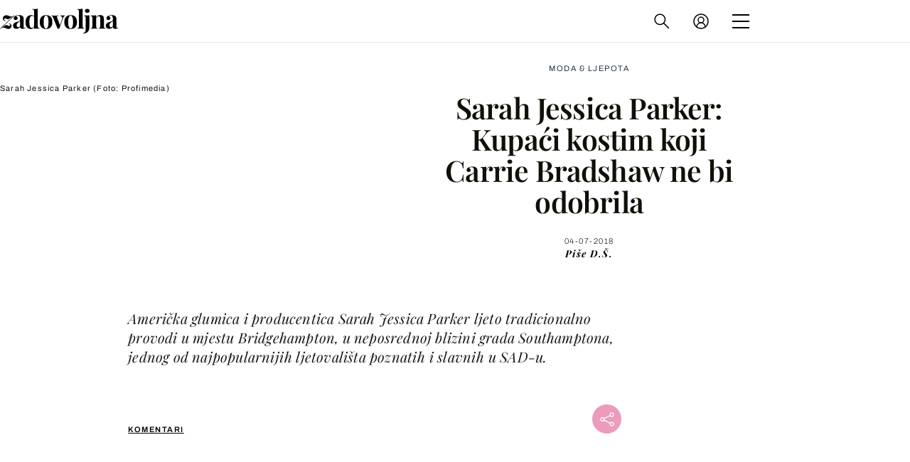

--- FILE ---
content_type: application/javascript
request_url: https://html-load.com/script/zadovoljna.dnevnik.hr.js?hash=-1030037826
body_size: 171700
content:
// 
!function(){function a2i(t,e){const n=a2l();return(a2i=function(t,e){return n[t-=252]})(t,e)}function a2l(){const t=["findIndex","andbeyond.media","adnxs.net","positions","blN5TkRHJ01qL288VSBsIlFFa21pWDJIe1pZSmg0JT1f","_as_injected_functions","silent","cachedResultIsInAdIframe","naver","getClickUrl","__tcfapi not found within timeout","<box>|margin-box","adnxs-simple.com","process","<integer>|<length>","<'height'>","botd timeout","as_handler_set","Expected ","Ratio","image( <image-tags>? [<image-src>? , <color>?]! )","[<image>|<string>] [<resolution>||type( <string> )]","cmVzZXJ2ZWQx","compareByGeneratedPositionsDeflatedNoLine","SelectorList","https://onetag-sys.com/prebid-request","safe","pbjsList","option sameSite is invalid","smilewanted.com","reverse","encodeURIComponent","text-ads","none|ideograph-alpha|ideograph-numeric|ideograph-parenthesis|ideograph-space","for","data-src","flags","Terminate - empty profile","ContentWindow not found","prev_iu_szs","generic( kai )|generic( fangsong )|generic( nastaliq )","startColumn","orbidder.otto.de","clearInterval","padding-box|content-box","parseCustomProperty","/media/vpaid-display/iframe.html","priority","normal|break-word|anywhere","brainlyads.com","Equal sign is expected","electron","/npm-monitoring","hostname","   ","publisher1st.com","imprnt-cnt","optimise.net","https://qa.ad-shield.io","<'row-gap'> <'column-gap'>?","aXJycg==","el.quizlet.com","fill","comma","opacity","event_sample_ratio","none|[[filled|open]||[dot|circle|double-circle|triangle|sesame]]|<string>","test/view/passed","[data-ad-slot]","Hex or identifier is expected","Window_frames","<'min-block-size'>","liadm.com","boolean-expr","errorTrace","leave","frameElement","border-box|padding-box|content-box","str","setHTMLUnsafe","Range","navigator.plugins is undefined","thebrighttag.com","-moz-repeating-radial-gradient( <-legacy-radial-gradient-arguments> )|-webkit-repeating-radial-gradient( <-legacy-radial-gradient-arguments> )|-o-repeating-radial-gradient( <-legacy-radial-gradient-arguments> )","Number sign is expected","iframe message timeout","[contextual|no-contextual]","as-extra","https://pagead2.googlesyndication.com/gampad/ads","gpt-andbeyond","160XzNRpv","<head","gpt_loaded_time",'meta[name="as-tester-handler-added"]',"https://consent.programme.tv","MediaQuery","<length>{1,2}","upload","idx","getSizes","?version=","worldhistory.org","cXA1cjg0Mnljdnhqb3diYXo3dWh0czlnazZpMGVtbjEzZg==","fonts.googleapis.com","-ad","tokenBefore","navigator.permissions is undefined","dzFHcD4weUJgNVl0XGU0Ml1eQzNPVVhnYiBufWEnVGZxew==","bWlsYmAjM0JhcV07RFRWP2UuPCAmYw==","em1wYw==","randomUUID","biggeekdad.com","Terminate - bot detected","MyV0CXsycmNrZnlYUl0/TksmL0ZndztUU01tbi03X2lVLg==","property","isVisibleContent","\n  --------","compareByGeneratedPositionsInflated","<symbol>+","<display-outside>?&&[flow|flow-root]?&&list-item","webkitSpeechGrammar","cmVzZXJ2ZWQySW5wdXQ=","as_apply","recognizer","span","HTMLAnchorElement_hostname","components","['~'|'|'|'^'|'$'|'*']? '='","NzRoZnZidGNqMmVyb2EwdWw1Nnl3M2lucXhrZ3A5bTF6cw==","decode","svi","undertone.com",' <html>\n      <head>\n        <style></style>\n        <style></style>\n        <style></style>\n        <style></style>\n        <style></style>\n        <style></style>\n        <meta name="as-event-handler-added" />\n      </head>\n      <body marginwidth="0" marginheight="0">\n        <a target="_blank" rel="noopener noreferrer" href>\n          <div id="container" class="vertical mid wide">\n            <div class="img_container">\n              <img src />\n            </div>\n            <div class="text_container">\n              <div class="title"></div>\n              <div class="description"></div>\n              <div class="sponsoredBy"></div>\n            </div>\n          </div>\n        </a>\n      </body>\n    </html>',"lookupNonWSType","Window_requestIdleCallback","HTMLMediaElement","Window_fetch","saturate( <number-percentage> )",".constructor","__gpp not found within timeout","ayads.co","pipeThrough","responseXML","evaluate","Nm03a3dlM3Fhb2h1NWc0Yno4aQ==","isEncodedId","__prehooked","navigator.productSub is undefined","enliple","http",", height: ","perspective( [<length [0,∞]>|none] )","mimeTypes","intentiq.com","adma","pathname","direction","closest","<number-percentage>{1,4} fill?","trvdp.com","gemius.pl","options","webGL","as_","decodeURI","auto|balance|stable|pretty","unhandled exception","Document_querySelector","4UspUNB","compareByGeneratedPositionsDeflated","<'inset-inline-end'>","Dimension","getLocationFromList","notificationPermissions","%%%INV_CODE%%%","getVersion","substringToPos","getOutOfPage","[center|[[top|bottom|y-start|y-end]? <length-percentage>?]!]#","https://consent.edinburghnews.scotsman.com","CAN_content",'function t(n,r){const c=e();return(t=function(t,e){return c[t-=125]})(n,r)}function e(){const t=["501488WDDNqd","currentScript","65XmFJPF","stack","3191470qiFaCf","63QVFWTR","3331tAHLvD","3cJTWsk","42360ynNtWd","2142mgVquH","remove","__hooked_preframe","18876319fSHirK","defineProperties","test","1121030sZJRuE","defineProperty","9215778iEEMcx"];return(e=function(){return t})()}(function(n,r){const c=t,s=e();for(;;)try{if(877771===-parseInt(c(125))/1+-parseInt(c(141))/2*(parseInt(c(126))/3)+-parseInt(c(137))/4*(-parseInt(c(139))/5)+parseInt(c(136))/6+parseInt(c(128))/7*(-parseInt(c(127))/8)+parseInt(c(142))/9*(-parseInt(c(134))/10)+parseInt(c(131))/11)break;s.push(s.shift())}catch(t){s.push(s.shift())}})(),(()=>{const e=t;document[e(138)][e(129)]();const n=Object[e(135)],r=Object.defineProperties,c=()=>{const t=e,n=(new Error)[t(140)];return!!new RegExp(atob("KChhYm9ydC1vbi1pZnJhbWUtcHJvcGVydHl8b3ZlcnJpZGUtcHJvcGVydHkpLShyZWFkfHdyaXRlKSl8cHJldmVudC1saXN0ZW5lcg=="))[t(133)](n)};Object[e(135)]=(...t)=>{if(!c())return n(...t)},Object[e(132)]=(...t)=>{if(!c())return r(...t)},window[e(130)]=!0})();',"__phantomas","repeating-linear-gradient( [<angle>|to <side-or-corner>]? , <color-stop-list> )","findAll","MediaSettingsRange","cust_params","--\x3e","getComponents","toUTCString","auto||<ratio>","MatchOnceBuffer","auto|none|text|all","svw","document.documentElement is undefined","plugins"," node type","toJSON","auto|balance","sdk_version","lexer","none|button|button-bevel|caps-lock-indicator|caret|checkbox|default-button|inner-spin-button|listbox|listitem|media-controls-background|media-controls-fullscreen-background|media-current-time-display|media-enter-fullscreen-button|media-exit-fullscreen-button|media-fullscreen-button|media-mute-button|media-overlay-play-button|media-play-button|media-seek-back-button|media-seek-forward-button|media-slider|media-sliderthumb|media-time-remaining-display|media-toggle-closed-captions-button|media-volume-slider|media-volume-slider-container|media-volume-sliderthumb|menulist|menulist-button|menulist-text|menulist-textfield|meter|progress-bar|progress-bar-value|push-button|radio|scrollbarbutton-down|scrollbarbutton-left|scrollbarbutton-right|scrollbarbutton-up|scrollbargripper-horizontal|scrollbargripper-vertical|scrollbarthumb-horizontal|scrollbarthumb-vertical|scrollbartrack-horizontal|scrollbartrack-vertical|searchfield|searchfield-cancel-button|searchfield-decoration|searchfield-results-button|searchfield-results-decoration|slider-horizontal|slider-vertical|sliderthumb-horizontal|sliderthumb-vertical|square-button|textarea|textfield|-apple-pay-button","parse","bGU0OTcxbTVpcnB1a3hqdjNzcTJvOHk2MGduYnp0aHdmYQ==","<wq-name>|<ns-prefix>? '*'","<string>|<custom-ident>+","polarbyte.com","adshield","as_location","onerror","content-box|border-box","code","Function name must be `url`","apcnf","Active auto recovery: index ","northernirelandworld.com","message","gpt-rubicon","avplayer.com","eWJmcQ==","8573741755808484570000","isInRootIframe","<unknown>","findAllFragments","CanvasCaptureMediaStream","adDiv","show|hide","forceBraces","<legacy-device-cmyk-syntax>|<modern-device-cmyk-syntax>","ads.linkedin.com","https://hbopenbid.pubmatic.com/translator","MHQ4a2JmMjZ1ejlzbWg3MTRwY2V4eQ==","matchStack","<string>","webgl","content-ad","auto|baseline|before-edge|text-before-edge|middle|central|after-edge|text-after-edge|ideographic|alphabetic|hanging|mathematical","isMainFrame","HTMLMetaElement","gigacalculator.com","/health-check","N3o+Z317L1cjYGNbWlQmc0k8Mi1oYUtYWW4Kbyl4U0ZB","turn","inventories","gpt_slot_rendered_time","\\$&","promise","__rgst_cb","<track-breadth>|minmax( <inflexible-breadth> , <track-breadth> )|fit-content( <length-percentage> )","pageview_id","urlRegex","<number-one-or-greater>","text_ad","[none|<custom-ident>]#","<length>|<percentage>","prelude","/widgets.html","[AdShield API] All cmds executed, ready for new cmds","Profile","CDO","window.PluginArray is undefined","getTokenStart","defer","Unknown field `","HyphenMinus is expected","race","svh","createList","flatMap","ar-yahoo-v1","onetrust-",'<\/script><script src="',"not-","flux-cdn.com","getBoundingClientRect","MatchOnce","Intl","adv-space",'"><\/script></head><body></body></html>',"[object Date]","Analytics.event(","Event_stopPropagation","normal|<length>","undefined","close-error-report","( <media-condition> )|<media-feature>|<general-enclosed>",'":[{"id":"',"generatedColumn","crypto.getRandomValues() not supported. See https://github.com/uuidjs/uuid#getrandomvalues-not-supported","normal|break-word","flashtalking.com","hooked","encodeURI","; Expires=","onWhiteSpace","all","ads-partners.coupang.com","708327hFFcxE","-moz-repeating-linear-gradient( <-legacy-linear-gradient-arguments> )|-webkit-repeating-linear-gradient( <-legacy-linear-gradient-arguments> )|-o-repeating-linear-gradient( <-legacy-linear-gradient-arguments> )","data","idSubstrings","[historical-ligatures|no-historical-ligatures]","adshield-loaded","aditude","canvas","sameSite","yahoo-mail-v1","print","[[left|center|right|span-left|span-right|x-start|x-end|span-x-start|span-x-end|x-self-start|x-self-end|span-x-self-start|span-x-self-end|span-all]||[top|center|bottom|span-top|span-bottom|y-start|y-end|span-y-start|span-y-end|y-self-start|y-self-end|span-y-self-start|span-y-self-end|span-all]|[block-start|center|block-end|span-block-start|span-block-end|span-all]||[inline-start|center|inline-end|span-inline-start|span-inline-end|span-all]|[self-block-start|center|self-block-end|span-self-block-start|span-self-block-end|span-all]||[self-inline-start|center|self-inline-end|span-self-inline-start|span-self-inline-end|span-all]|[start|center|end|span-start|span-end|span-all]{1,2}|[self-start|center|self-end|span-self-start|span-self-end|span-all]{1,2}]","<'border-top-width'>","<font-stretch-absolute>{1,2}","caption|icon|menu|message-box|small-caption|status-bar","domain switch: no src attribute","/gampad/ads","bmxvYw==",'<div class="',"querySelectorAll","(\\s|>)","NmFreWhvcjgwbTM3c2xmdzF2eHA=","cesoirtv.com","Window_setTimeout","PerformanceEntry","host","get","loc","Symbol","gpt-funke","Map","set","Expect `","once","rotateY( [<angle>|<zero>] )","airtory.com","parseInt","selenium","<'opacity'>","https://consent.sussexexpress.co.uk","out_of_page","none|[objects||[spaces|[leading-spaces||trailing-spaces]]||edges||box-decoration]","bWFHO0ZULmUyY1l6VjolaX0pZzRicC1LVVp5PHdMCl8/","start|end|center|justify|distribute","spawn","<an-plus-b>|even|odd","no purpose 1 consent","findWsEnd","height","mezzomedia","*[id]","<url> <decibel>?|none","cdn.confiant-integrations.net","/pcs/activeview?","Number","argument val is invalid","__as_rej","polarbyte","Worker","<'margin-inline-start'>","NGJvdjI4c3lxN3hhY2VnNjVmbTA5cnQzbGlobmt1empwMQ==","Nm52OGNqZ3picXMxazQ5d2x4NzUzYWU=","appconsent.io","nthChildOf","generated","unshift","as_modal_loaded","recoverAds","adjacket","window.parent.parent.apstag.runtime.callCqWrapper","horizontal|vertical|inline-axis|block-axis|inherit","male|female|neutral","initLogMessageHandler","3rd-party xhr unexpected response","<angle-percentage>{1,2}","not","<bg-image>#","immediate","advertisement-holder","ric","/recaptcha/api2/aframe","reject","toLog","Rule","DOMParser_parseFromString","<'flex-shrink'>","phantomas","-webkit-calc(","eval","adm","scheme","parseFromString","none|discard-before||discard-after||discard-inner","snigel-","https://cmp.computerbild.de",".set","&domain=","anchor( <anchor-element>?&&<anchor-side> , <length-percentage>? )","leboncoin.fr","document.getElementById","selectorsToForceProtect","consumeUntilExclamationMarkOrSemicolon","cultureg","https://googleads.g.doubleclick.net/pagead/ads","https://consent.lep.co.uk","HTMLFormElement_action","<url>","term","https://pbs.nextmillmedia.com/openrtb2/auction","http://","https://html-load.cc","number","as_json_modifier","__proto__","doubleclick\\.net","matcher","none|<length>","conic-gradient( [from <angle>]? [at <position>]? , <angular-color-stop-list> )","none|<position-area>","ownerNode","a24xZWhvNmZqYnI0MHB4YzlpMnE=","<'position-try-order'>? <'position-try-fallbacks'>","yieldmo.com","sourceContentFor","VzB8N196fXtyb1lraFhMXiUoJy8+TnRRR2d1WlNBNHZV","token","cmVzZXJ2ZWQy","Atrule","view( [<axis>||<'view-timeline-inset'>]? )","hsla( <hue> <percentage> <percentage> [/ <alpha-value>]? )|hsla( <hue> , <percentage> , <percentage> , <alpha-value>? )","usedJSHeapSize","<media-not>|<media-and>|<media-in-parens>","contents|none","<'border-image-source'>||<'border-image-slice'> [/ <'border-image-width'>|/ <'border-image-width'>? / <'border-image-outset'>]?||<'border-image-repeat'>","[<position> ,]? [[[<-legacy-radial-gradient-shape>||<-legacy-radial-gradient-size>]|[<length>|<percentage>]{2}] ,]? <color-stop-list>","Not a Declaration node","Terminate - not allowed running in iframe","pagehide","\x3c!--","lvmax","EOF-token","padStart","duration","wpsstaticieplsg.b-cdn.net","about:srcdoc","skewX( [<angle>|<zero>] )","<'border-top-width'>||<'border-top-style'>||<color>","adx.digitalmatter.services","<family-name>","Response","media-amazon.com","as_adblock","media","attributeFilter","sping","728px","/f.min.js","auto|never|always|<absolute-size>|<length>","nowrap|wrap|wrap-reverse","googletagmanager.com","i|s","https://consent.programme-tv.net","none|<image>|<mask-source>","GET","LayerList","device-cmyk( <number>#{4} )","android","blocking_acceptable_ads","searchParams","selector","logs-partners.coupang.com","Warning: set-cookie-parser appears to have been called on a request object. It is designed to parse Set-Cookie headers from responses, not Cookie headers from requests. Set the option {silent: true} to suppress this warning.","gamezop.com","<'animation-duration'>||<easing-function>||<'animation-delay'>||<single-animation-iteration-count>||<single-animation-direction>||<single-animation-fill-mode>||<single-animation-play-state>||[none|<keyframes-name>]||<single-animation-timeline>","<angle-percentage>","display","<'border-width'>","aXZtc2xyNDhhY2Uzem9rZ3h0MTBiNnA=","limit_memory_filter","start|end|left|right|center|justify|match-parent","<calc-product> [['+'|'-'] <calc-product>]*","normal|<length-percentage>","welt.de","FeatureRange","throw","[<line-names>? <track-size>]+ <line-names>?","HTMLAnchorElement_protocol","myhomebook.de","transform","[alternate||[over|under]]|inter-character","<'margin-block-end'>","languages","<ray()>|<url>|<basic-shape>","Element_tagName","dvw","auto? [none|<length>]","decodeValues"," requestBids.before hook: ","step-start|step-end|steps( <integer> [, <step-position>]? )","cmVzZXJ2ZWQyT3V0cHV0","[auto|reverse]||<angle>","isBalanceEdge","trident","original","sessionId","smartyads.com","parentNode","Failed to decode protect-url: url is empty","HTMLAnchorElement_ping","important","svb","<'margin'>","skew( [<angle>|<zero>] , [<angle>|<zero>]? )","pghub.io","[<length>|<percentage>|auto]{1,4}","data-ad-width","onError"," undefined","si.com","stpd.cloud","isNaN","Raw","_version","Layer","blocked","opr","Document_URL","_selenium","eX1YV11PJkdsL0N0KXNZQjgtYkY0UgpEJ3BTRTBcdS5aUA==","none|<transform-list>","doubleverify.com","sunderlandecho.com","functionBind","startsWith","semicolon-token","normal|italic|oblique <angle>{0,2}","return","innerHeight","cooktoria.com","isPropagationStoppedImmediate","childNodes","whatcardev.haymarket.com",'"googMsgType"',"aditude.io","publift","tpdads.com","static|relative|absolute|sticky|fixed|-webkit-sticky","gpt-interworks","adngin-","normal|reverse|inherit","URLSearchParams","powerad.ai","[clip|ellipsis|<string>]{1,2}","Profile is null or undefined","728","Document_getElementsByClassName","<calc-value> ['*' <calc-value>|'/' <number>]*","_ads","selectorText","ms, passcode: ","minutemedia","<image>","port","<id-selector>|<class-selector>|<attribute-selector>|<pseudo-class-selector>","appVersion","shardingIndex","Wrong node type `","as-check-script-blocked-ready","ACK_INVISIBLE","https://consent.up.welt.de","normal|reset|<number>|<percentage>","__fr","walkContext","https://ad-delivery.net/px.gif?ch=2","HTMLTableCaptionElement","https://googleads.g.doubleclick.net","x-frame-width","shift","innerWidth","hash-token","List<","KAlFSENfO3MvLldnTmZWbCB6OU1ZaFF9VGo6SkZVUykj","setPAAPIConfigForGPT","protectUrlContext","<custom-ident>|<string>","reserved1","https://report.error-report.com/modal?eventId=&error=","__$webdriverAsyncExecutor","cp.edl.co.kr","[src*=","clearTimeout","getName","setPrototypeOf","[Profile Handler]","_file","[auto|<integer>]{1,3}","eventType","script:","cqmax","consumeUntilLeftCurlyBracket","<length-percentage>&&hanging?&&each-line?","<single-animation>#","XMLHttpRequest_response","signal","dpi","getElementsByClassName","Hex digit or question mark is expected","iu_parts","<'-ms-content-zoom-limit-min'> <'-ms-content-zoom-limit-max'>","mismatchOffset","none|left|right|both|inline-start|inline-end","cWJ1dw==","http://localhost","space-between|space-around|space-evenly|stretch","getLocationRange","<composite-style>#","Document_createElement","gpt_requested_time","[[left|center|right]||[top|center|bottom]|[left|center|right|<length-percentage>] [top|center|bottom|<length-percentage>]?|[[left|right] <length-percentage>]&&[[top|bottom] <length-percentage>]]","awesomium"," is not a constructor or null","destroySlots","cef","auto|none|preserve-parent-color","captureEvents","inline|block|horizontal|vertical","HTMLTableColElement","none|<offset-path>||<coord-box>","toLowerCase","fo2nsdf","<number-zero-one>","<mf-plain>|<mf-boolean>|<mf-range>","[<'outline-width'>||<'outline-style'>||<'outline-color'>]","reduce","clickiocdn.com","( <style-condition> )|( <style-feature> )|<general-enclosed>","break","ODk1dDdxMWMydmVtZnVrc2w2MGh5empud28zNGJ4cGdp","WEVRNSU8Sl9oIy4wZj92ZUs6ewlDdXRqYEJQOE5HVWIp","<header","MessageEvent_origin","videostep.com","Element_classList","nextUntil","html","<'right'>","<'grid-template'>|<'grid-template-rows'> / [auto-flow&&dense?] <'grid-auto-columns'>?|[auto-flow&&dense?] <'grid-auto-rows'>? / <'grid-template-columns'>","!(function(){","<'width'>","textAd","osano-","https://aax.amazon-adsystem.com/e/dtb/bid","(-token",'<div class="CAN_ad">',"ZGdnbg==","RVlmP1JOMmF9V2JVNWVIX3xTdEpv","isFirefox","validate",".getAdserverTargeting","function ","[center|[[left|right|x-start|x-end]? <length-percentage>?]!]#","ac-","<visual-box>||<length [0,∞]>","rad","https://bidder.criteo.com/cdb",'Identifier "',"setSourceContent","TopLevelCss","the-ozone-project.com","60MiHXmj","HTMLIFrameElement_src","detect","single|multiple","postmedia.solutions.cdn.optable.co","data:text/html,","AddMatchOnce","fullscreen","<mf-name> : <mf-value>","HTMLAnchorElement_port","slot_element_id","__esModule","matches","https://ghb.adtelligent.com/v2/auction/","boolean","/view","exportSnapshot","<simple-selector>#","video","secure","syntaxStack","deg","attributeValueKeys","[<length-percentage>|left|center|right] [<length-percentage>|top|center|bottom]?","onmousedown","__fxdriver_evaluate","running|paused","dimension-token","auto|crisp-edges|pixelated|optimizeSpeed|optimizeQuality|<-non-standard-image-rendering>","document.getElementsByTagName","abs( <calc-sum> )","reserved2","find","XMLHttpRequest_responseURL","'.' <ident-token>","https://securepubads.g.doubleclick.net/tag/js/gpt.js","calc( <calc-sum> )","none","allow-scripts","rtt","-moz-calc(","useragent","fGAJJ1JxajZDTldIXUk4c3g3dTNm","jump-start|jump-end|jump-none|jump-both|start|end","baseline|sub|super|<svg-length>","element-tagName","bzVoa203OHVwMnl4d3Z6c2owYXQxYmdscjZlaTQzbmNx","chromium","4dex.io","collapse|separate","attributes","includeHosts","width not set properly","img_dggnaogcyx5g7dge2a9x2g7yda9d","static.doubleclick.net","Too many hex digits","marker-end","cssWideKeywords","clean","try-catch","isVisibleNode","scaleX( [<number>|<percentage>] )","inside|outside","-webkit-gradient( <-webkit-gradient-type> , <-webkit-gradient-point> [, <-webkit-gradient-point>|, <-webkit-gradient-radius> , <-webkit-gradient-point>] [, <-webkit-gradient-radius>]? [, <-webkit-gradient-color-stop>]* )","[none|<keyframes-name>]#","nearest-neighbor|bicubic","HTMLIFrameElement_srcdoc","openxcdn.net","credentials","3rd-party fetch error: ","Date.now is not a number","start|center|end|justify","publisherId","entries","errArgs","Document_getElementsByTagName","document.documentElement.clientWidth, clientHeight",'link[rel="icon"]',"-moz-linear-gradient( <-legacy-linear-gradient-arguments> )|-webkit-linear-gradient( <-legacy-linear-gradient-arguments> )|-o-linear-gradient( <-legacy-linear-gradient-arguments> )","pluginsArray","get ","filter, pointer-events","Destroying interstitial slots : ","start prebid request bidsBackHandler for ","__as_is_xhr_loading","adshield_apply","<'-ms-scroll-snap-type'> <'-ms-scroll-snap-points-x'>","srcdoc","<length-percentage>|closest-side|farthest-side","https://cmp.myhomebook.de","tan( <calc-sum> )","<linear-gradient()>|<repeating-linear-gradient()>|<radial-gradient()>|<repeating-radial-gradient()>|<conic-gradient()>|<repeating-conic-gradient()>|<-legacy-gradient>","securepubads.g.doubleclick.net","httpEquiv","; HttpOnly","Unknown at-rule","selectorList","requestIdleCallback","connection","closest-side|closest-corner|farthest-side|farthest-corner|contain|cover","HTMLMetaElement_httpEquiv","permissions","MatchGraph","_parent","add|subtract|intersect|exclude","Invalid URL: ","_isTcfNeeded","__hooked_preframe","Document_getElementById","document.getElementsByClassName","from-image|<angle>|[<angle>? flip]","as_domain","<grid-line> [/ <grid-line>]{0,3}","percentage-token","tunebat.com","setAttribute","shouldHookDomContentLoadedLateListeners","https://securepubads.g.doubleclick.net/gampad/ads","outerHTML","getAtrule","Failed to detect bot: botd timeout","port2","set ","avt","searchfield|textarea|push-button|slider-horizontal|checkbox|radio|square-button|menulist|listbox|meter|progress-bar|button","data-cmp-ab","cmd","redirect","currentScript","[<counter-name> <integer>?]+|none","<declaration>","createSingleNodeList","<length-percentage>{1,2}","SIMID:","_last","adfarm1.adition.com","isNameCharCode","HTMLAnchorElement_target","recovery","crwdcntrl.net","<color> <color-stop-length>?","consume","def","<!DOCTYPE html>","ltr|rtl"," used missed syntax definition ","<blend-mode>|plus-lighter","throw new Error();","normal|<percentage>","findValueFragments","columns","checkStructure","none|<track-list>|<auto-track-list>|subgrid <line-name-list>?","parent","GeneralEnclosed","themoneytizer.com","height:    250px; position: sticky; top: 20px; display: block; margin-top: 20px; margin-right: 10px;","consumeUntilBalanceEnd",":not(","dvb","marker-start","none|text|all|-moz-none","is_limited_ads","head","History_replaceState","eDhiM2xuMWs5bWNlaXM0dTB3aGpveXJ6djVxZ3RhcGYyNw==","AdShield API","CSSStyleDeclaration","none|<length-percentage> [<length-percentage> <length>?]?","Yzc4NjNxYnNtd3k1NG90bmhpdjE=","MW53c3I3dms4ZmgwbDN1dDkyamlncXg2ejQ1Y3BibXlv","_generateSourcesContent","display none","gpt-enliple","<length>|auto"," pending cmds","ad.as.amanad.adtdp.com","insertAdjacentHTML","'progid:' [<ident-token> '.']* [<ident-token>|<function-token> <any-value>? )]","fetch: ","normal|allow-discrete","ads-","<complex-real-selector>#","<line-width>||<line-style>||<color>","edg/","[data-ad-name]","navigator.connection.rtt is undefined","<integer>&&<symbol>","player","cssTargetRegex","ocelot.studio","checkAtruleName","atob-btoa","remove",'SourceMapGenerator.prototype.applySourceMap requires either an explicit source file, or the source map\'s "file" property. Both were omitted.',"blockIVT","Node_baseURI","cdn.nidan.d2c.ne.jp","Element_getAttribute","https://imasdk.googleapis.com","serverbid.com","high","exclusionRules","consentmanager.net","ops","test/v1ew/failed","minutemedia-prebid.com","allowPrebid","bricks-co.com","none|<length-percentage>|min-content|max-content|fit-content|fit-content( <length-percentage> )|stretch|<-non-standard-size>",'{"type": "tag", "marshalled": "<html></html>"}',"recovery_loaded_time","Failed to load profile: ","iframe load error: ","auto|optimizeSpeed|crispEdges|geometricPrecision","as-tester-handler-added","scanString","Element_className","Frame not visible","getStorageUpdates","onmozfullscreenchange","https://mp.4dex.io/prebid","substr","max-width","&height=","yieldlove.com","/negotiate/v4/xhr?passcode=","gumgum.com","<any-value>","[<layer-name>#|<layer-name>?]","auto","<color-stop-length>|<color-stop-angle>","declaration","writeln","HTMLStyleElement","<url>|<image()>|<image-set()>|<element()>|<paint()>|<cross-fade()>|<gradient>","auto|avoid|always|all|avoid-page|page|left|right|recto|verso|avoid-column|column|avoid-region|region","Negotiate sync vital failed: ","isVisibleDocument","<'text-decoration-line'>||<'text-decoration-style'>||<'text-decoration-color'>||<'text-decoration-thickness'>","resize","Exception occurred in proxy property set ","none|manual|auto","result","opacity(0)","QjggL1k5b11WSENfcDN5dApoVE9OaTVxNklHLXI9Mmcl","display none excluding pro","<percentage>|<length>|<number>","medium","hasFocus","string-api","data-meta","key","loading","blur","as-revalidator","<'column-width'>||<'column-count'>","ybar","HTML","default|menu|tooltip|sheet|none","true","!self","decorate","Mesa OffScreen","HTMLLinkElement","<mask-reference>||<position> [/ <bg-size>]?||<repeat-style>||<geometry-box>||[<geometry-box>|no-clip]||<compositing-operator>||<masking-mode>","/negotiate/script-set-value?passcode=","<length>{1,4}","set-cookie","replaceAll","min( <calc-sum># )","[INVENTORY] found visible "," not an object","/negotiate/script-set-value","HTMLScriptElement_attributionSrc","json","some","getAtruleDescriptor","extra","Number of function is expected","SYN_URG","normal|none|[<content-replacement>|<content-list>] [/ [<string>|<counter>]+]?","MessageEvent_data",", y: ","e2VGJU9YclEyPm5wM0pOXTQ3dQ==","auto|none|[[pan-x|pan-left|pan-right]||[pan-y|pan-up|pan-down]||pinch-zoom]|manipulation","TkduRThhX3kuRmpZTz00dzNdcDc=","style","auto|isolate","IVT detection failed","cootlogix.com","paint( <ident> , <declaration-value>? )","adnami.io","UserAgent","cfdc6c77","odd","negotiate_fail","none|<url>","_sorted","low","Response_url","transparent|aliceblue|antiquewhite|aqua|aquamarine|azure|beige|bisque|black|blanchedalmond|blue|blueviolet|brown|burlywood|cadetblue|chartreuse|chocolate|coral|cornflowerblue|cornsilk|crimson|cyan|darkblue|darkcyan|darkgoldenrod|darkgray|darkgreen|darkgrey|darkkhaki|darkmagenta|darkolivegreen|darkorange|darkorchid|darkred|darksalmon|darkseagreen|darkslateblue|darkslategray|darkslategrey|darkturquoise|darkviolet|deeppink|deepskyblue|dimgray|dimgrey|dodgerblue|firebrick|floralwhite|forestgreen|fuchsia|gainsboro|ghostwhite|gold|goldenrod|gray|green|greenyellow|grey|honeydew|hotpink|indianred|indigo|ivory|khaki|lavender|lavenderblush|lawngreen|lemonchiffon|lightblue|lightcoral|lightcyan|lightgoldenrodyellow|lightgray|lightgreen|lightgrey|lightpink|lightsalmon|lightseagreen|lightskyblue|lightslategray|lightslategrey|lightsteelblue|lightyellow|lime|limegreen|linen|magenta|maroon|mediumaquamarine|mediumblue|mediumorchid|mediumpurple|mediumseagreen|mediumslateblue|mediumspringgreen|mediumturquoise|mediumvioletred|midnightblue|mintcream|mistyrose|moccasin|navajowhite|navy|oldlace|olive|olivedrab|orange|orangered|orchid|palegoldenrod|palegreen|paleturquoise|palevioletred|papayawhip|peachpuff|peru|pink|plum|powderblue|purple|rebeccapurple|red|rosybrown|royalblue|saddlebrown|salmon|sandybrown|seagreen|seashell|sienna|silver|skyblue|slateblue|slategray|slategrey|snow|springgreen|steelblue|tan|teal|thistle|tomato|turquoise|violet|wheat|white|whitesmoke|yellow|yellowgreen",'\n      <html>\n        <head></head>\n        <body>\n          <div>\n            <span\n              style="height:    600px; position: sticky; top: 20px; display: block; margin-top: 20px; margin-right: 10px;"\n              id="img_dggna6a9aya6"\n              class\n            >\n              <style>#img_dggna6a9aya6 > div { justify-content:center; } #img_dggna6a9aya6 { visibility:visible; }</style>\n              <div style="position:relative;align-items:center;display:flex;">\n                <iframe\n                  src\n                  data-empty-src\n\n\n                  \n                  status="success"\n                ></iframe>\n              </div>\n            </span>\n          </div>\n        </body>\n      </html>\n    ',"reset","__gads=ID=","<counter-style>|<string>|none","d2VneWpwenV4MzhxMmE5dm1pZm90","75404PIajda","Identifier, string or comma is expected","status","lookupValue","<custom-property-name>","<repeat-style>#","text-ad-links","normal|[<number> <integer>?]","open","top|bottom|block-start|block-end|inline-start|inline-end","gw.geoedge.be","Parentheses","Blob","amazon-adsystem.com","XHlqTUYtZiJSWwlId3hucylwSUMxPTI1OEU5NlBLOkpPCg==","https://fb2.html-load.com","-moz-ButtonDefault|-moz-ButtonHoverFace|-moz-ButtonHoverText|-moz-CellHighlight|-moz-CellHighlightText|-moz-Combobox|-moz-ComboboxText|-moz-Dialog|-moz-DialogText|-moz-dragtargetzone|-moz-EvenTreeRow|-moz-Field|-moz-FieldText|-moz-html-CellHighlight|-moz-html-CellHighlightText|-moz-mac-accentdarkestshadow|-moz-mac-accentdarkshadow|-moz-mac-accentface|-moz-mac-accentlightesthighlight|-moz-mac-accentlightshadow|-moz-mac-accentregularhighlight|-moz-mac-accentregularshadow|-moz-mac-chrome-active|-moz-mac-chrome-inactive|-moz-mac-focusring|-moz-mac-menuselect|-moz-mac-menushadow|-moz-mac-menutextselect|-moz-MenuHover|-moz-MenuHoverText|-moz-MenuBarText|-moz-MenuBarHoverText|-moz-nativehyperlinktext|-moz-OddTreeRow|-moz-win-communicationstext|-moz-win-mediatext|-moz-activehyperlinktext|-moz-default-background-color|-moz-default-color|-moz-hyperlinktext|-moz-visitedhyperlinktext|-webkit-activelink|-webkit-focus-ring-color|-webkit-link|-webkit-text",'[data-id^="div-gpt-ad"]',"first-id.fr","www.whatcar.com",", scrollX: ","3lift.com","constructor","rubiconproject.com","ccgateway.net","adsafeprotected.com","givt_detected","return this","calc(",'"<", ">", "=" or ")"',"shouldStorageWaitForTcf","maxAge","auto|<color>","Comment","Date.now","warn","//# sourceURL=mediation.js",'"],[class*="',"1nlsdkf","none|<custom-ident>","normal|<baseline-position>|<content-distribution>|<overflow-position>? <content-position>","getWindowId","ABCDEFGHIJKLMNOPQRSTUVWXYZabcdefghijklmnopqrstuvwxyz","max","getServices","eventStatus","ZndiaA==","div#contents > span#ads","$chrome_asyncScriptInfo","cDkxdHp4NGlic2h3ZjNxeWVuNTA2dWdvMm1rdjhscmpjNw==","Expect a number","<length-percentage>","webkitTemporaryStorage","ag.dns-finder.com","rhombusads.com","most-width|most-height|most-block-size|most-inline-size","iframe","HTMLSourceElement_srcset","Expect an apostrophe","filename","XMLHttpRequest_send","Timed out waiting for consent readiness",". Please enable 3rd-party image loading.","hash","groups","v7.5.91","createObjectURL","[shorter|longer|increasing|decreasing] hue","installedModules","element display none important","Name is expected","webkitPersistentStorage","isArray","onload","syntax","Navigator","; Partitioned","isSleipnir","rect( <top> , <right> , <bottom> , <left> )|rect( <top> <right> <bottom> <left> )","Spaces","Terminate - non-adblock","Blocked prebid request error for ","<dashed-ident>","N is expected","srgb|srgb-linear|display-p3|a98-rgb|prophoto-rgb|rec2020","adsense","sendXHR","counter( <counter-name> , <counter-style>? )","HEAD","callPhantom","Unknown type: ","[<url> [format( <string># )]?|local( <family-name> )]#","<length>|<percentage>|auto","Google","<time>#","normal|<try-size>","defineProperties","!important","<'block-size'>","buildID","/ivt/detect","not <query-in-parens>|<query-in-parens> [[and <query-in-parens>]*|[or <query-in-parens>]*]","getGPPData","aG5bUlhtfERPSC86LkVWS0o7NH1TVQ==","otSDKStub","idRegex","getReader","Type","img_","chrome","hotjar.com","Terminate - no active auto recovery","compact","enums","snapInterval( <percentage> , <percentage> )|snapList( <percentage># )","( <supports-condition> )|<supports-feature>|<general-enclosed>","Element_hasAttribute","padding-right","$1   ","repeat( [<integer [1,∞]>|auto-fill] , <line-names>+ )","<single-animation-direction>#","postrelease.com","yorkshirepost.co.uk","Feature","log( <calc-sum> , <calc-sum>? )","insertList","Generic","dXk4b2EyczZnNGozMDF0OWJpcDdyYw==","AdShield API cmd","getAttributeNames","<svg-length>","[<mask-reference>||<position> [/ <bg-size>]?||<repeat-style>||[<box>|border|padding|content|text]||[<box>|border|padding|content]]#","AnPlusB","false|true","none|button|button-arrow-down|button-arrow-next|button-arrow-previous|button-arrow-up|button-bevel|button-focus|caret|checkbox|checkbox-container|checkbox-label|checkmenuitem|dualbutton|groupbox|listbox|listitem|menuarrow|menubar|menucheckbox|menuimage|menuitem|menuitemtext|menulist|menulist-button|menulist-text|menulist-textfield|menupopup|menuradio|menuseparator|meterbar|meterchunk|progressbar|progressbar-vertical|progresschunk|progresschunk-vertical|radio|radio-container|radio-label|radiomenuitem|range|range-thumb|resizer|resizerpanel|scale-horizontal|scalethumbend|scalethumb-horizontal|scalethumbstart|scalethumbtick|scalethumb-vertical|scale-vertical|scrollbarbutton-down|scrollbarbutton-left|scrollbarbutton-right|scrollbarbutton-up|scrollbarthumb-horizontal|scrollbarthumb-vertical|scrollbartrack-horizontal|scrollbartrack-vertical|searchfield|separator|sheet|spinner|spinner-downbutton|spinner-textfield|spinner-upbutton|splitter|statusbar|statusbarpanel|tab|tabpanel|tabpanels|tab-scroll-arrow-back|tab-scroll-arrow-forward|textfield|textfield-multiline|toolbar|toolbarbutton|toolbarbutton-dropdown|toolbargripper|toolbox|tooltip|treeheader|treeheadercell|treeheadersortarrow|treeitem|treeline|treetwisty|treetwistyopen|treeview|-moz-mac-unified-toolbar|-moz-win-borderless-glass|-moz-win-browsertabbar-toolbox|-moz-win-communicationstext|-moz-win-communications-toolbox|-moz-win-exclude-glass|-moz-win-glass|-moz-win-mediatext|-moz-win-media-toolbox|-moz-window-button-box|-moz-window-button-box-maximized|-moz-window-button-close|-moz-window-button-maximize|-moz-window-button-minimize|-moz-window-button-restore|-moz-window-frame-bottom|-moz-window-frame-left|-moz-window-frame-right|-moz-window-titlebar|-moz-window-titlebar-maximized","listenerId","[<display-outside>||<display-inside>]|<display-listitem>|<display-internal>|<display-box>|<display-legacy>|<-non-standard-display>","5SwMpgw","HTMLElement_title","separate|collapse|auto","S1ppe140PG0iNSdjJQpYTHVyeXBxQThbZUl3LURSfGtiQg==","innerHTML","purpose","bidder","rotateX( [<angle>|<zero>] )","[auto|<length-percentage>]{1,4}","https://t.visx.net/ul_cb/hb_post","bXRlcWgweXM2MnAxZnhqNTg5cm80YXVuemxpZzNjN3diaw==","yandex.com","general-enclosed","Jm0yR1Q1SXJQIiAuQihvPTppZ2JKcFduejd0Y3ZOWmA+Cg==","nth","}-token","larger|smaller",'[id^="google_dfp_"]',"NestingSelector","innerText","__tcfapi","replace|add|accumulate","__hooked","aXp4c29tcWgzcDhidmdhNDl3N2Z5MnRsdWM2ZTVuMDFy","symplr","combo","element out of viewable window","__webdriverFunc","adlib","sort","data-","<percentage>","` has no known descriptors","interval","641487UKXGAR","auto|none|visiblePainted|visibleFill|visibleStroke|visible|painted|fill|stroke|all|inherit","not <media-in-parens>","<number>|<angle>","geb","( <container-condition> )|( <size-feature> )|style( <style-query> )|<general-enclosed>","miter|round|bevel","XMLHttpRequest_open","[normal|x-slow|slow|medium|fast|x-fast]||<percentage>","https://cmp.autobild.de","O2ZlUVhcLk54PHl9MgpVOWJJU0wvNmkhWXUjQWh8Q15a","bad-url-token","enjgioijew","hwb( [<hue>|none] [<percentage>|none] [<percentage>|none] [/ [<alpha-value>|none]]? )","none|hidden|dotted|dashed|solid|double|groove|ridge|inset|outset","first","deep","safari/firefox iframe timeout","Element","localhost|dable\\.io","adapi.inlcorp.com","defineSlot","<family-name>#","none|both|horizontal|vertical|block|inline",'" is expected',"BotDetector.detect can't be called before BotDetector.collect","scroll|fixed|local","preload","ignore|normal|select-after|select-before|select-menu|select-same|select-all|none","function","lngtdv.com",'[class^="div-gpt-ad"]',"cloudfront.net","<media-in-parens> [and <media-in-parens>]+","css","ads.nicovideo.jp","\n  syntax: ","visit","topics.authorizedvault.com","Date.now is not a function","normal|italic|oblique <angle>?","ad.gt","AccentColor|AccentColorText|ActiveText|ButtonBorder|ButtonFace|ButtonText|Canvas|CanvasText|Field|FieldText|GrayText|Highlight|HighlightText|LinkText|Mark|MarkText|SelectedItem|SelectedItemText|VisitedText","<counter-style-name>","no-cors","_WEBDRIVER_ELEM_CACHE","<symbol>","thenStack","is_brave","; SameSite=None","pointer-events","delim-token",'div[aria-label="Ads"]',"inside|outside|top|left|right|bottom|start|end|self-start|self-end|<percentage>|center","data-owner","statusText","<custom-ident> : <integer>+ ;","children","auto|fixed","<single-animation-fill-mode>#","cefsharp","event","StyleSheet","noopener","<'pause-before'> <'pause-after'>?","XMLHttpRequest_responseXML","<'-ms-scroll-snap-type'> <'-ms-scroll-snap-points-y'>","samesite","<color>&&<color-stop-angle>?","sync.search.spotxchange.com","iionads.com","Failed to detect bot:","getSlots","https://ads.nicovideo.jp","\n  ","scaleY( [<number>|<percentage>] )","/runner.html","<noscript>","Number sign is not allowed","XncgVl8xcWs2OmooImc+aSVlfEwyY0k=","responseText","set-cookie-parser encountered an error while decoding a cookie with value '","postMessage","<'margin-bottom'>","Field `","DOMParser","r script executed more than once","allowRunInIframe","economy|exact","String_replace","gpt-nextmillennium","ad-unit","lvmin","<'border-top-left-radius'>","<integer>","and","then","<grid-line>","Element_querySelector","HTMLIFrameElement_contentDocument","AtrulePrelude","intervalId","script_onerror","Element_querySelectorAll","360yield.com","responseType","` is missed","mediaText","getSlotElementId","getLocation","findLastIndex","always|[anchors-valid||anchors-visible||no-overflow]","cGhtMjF2OWN3NGI3M3lnbG5meG90YXpzdWo4cXJrNjUwaQ==","__webdriver_unwrapped","command","Counter","raider.io","findLast","aWQ=","body","Range_createContextualFragment","ignoreInvalidMapping","attributionSrc","text_ads","hooking started without preframe hooking","Matching for a tree with var() is not supported","qrscanner.net","pseudo","skipValidation",".start","https://content-loader.com","expires","table-row-group|table-header-group|table-footer-group|table-row|table-cell|table-column-group|table-column|table-caption|ruby-base|ruby-text|ruby-base-container|ruby-text-container","Keyword","__as_xhr_open_args","<'inset'>","Event","window.parent.document.domain;","] by [","cache_is_blocking_ads","<line-width>","<'align-self'>|anchor-center","ad.doorigo.co.kr","https://exchange.kueezrtb.com/prebid/multi/","[native code]","dogdrip.net","Declaration","`, expected `","rng","Failed to fetch","shouldRecover evaluation error:",'{"apply-ratio":1,"',"creativeId","filter","px-cloud.net","<number>|left|center|right|leftwards|rightwards","<'margin-top'>","keepalive","_grecaptcha_ready","PTZhMEc+UE9vMzdudj94JjFgXTJ0","ActiveBorder|ActiveCaption|AppWorkspace|Background|ButtonFace|ButtonHighlight|ButtonShadow|ButtonText|CaptionText|GrayText|Highlight|HighlightText|InactiveBorder|InactiveCaption|InactiveCaptionText|InfoBackground|InfoText|Menu|MenuText|Scrollbar|ThreeDDarkShadow|ThreeDFace|ThreeDHighlight|ThreeDLightShadow|ThreeDShadow|Window|WindowFrame|WindowText","<position>#","<supports-condition>","request_id","bidsBackHandler","ellipse( [<shape-radius>{2}]? [at <position>]? )","ot-","drop-shadow( <length>{2,3} <color>? )","pop","article","scrollX,Y","pub.network","isEmpty","createElement","<'list-style-type'>||<'list-style-position'>||<'list-style-image'>","string-try-catch","Unknown property","1.9.1","option priority is invalid","RunPerfTest","UnicodeRange","; SameSite=Strict","script","admz","JlhEX1FPaE1ybHRwUjFjNHpHClk=","auto|loose|normal|strict|anywhere","lookupTypeNonSC","async","'. Set options.decodeValues to false to disable this feature.","<matrix()>|<translate()>|<translateX()>|<translateY()>|<scale()>|<scaleX()>|<scaleY()>|<rotate()>|<skew()>|<skewX()>|<skewY()>|<matrix3d()>|<translate3d()>|<translateZ()>|<scale3d()>|<scaleZ()>|<rotate3d()>|<rotateX()>|<rotateY()>|<rotateZ()>|<perspective()>","TlhHdDU9fV1iSWtoKThUPnAtfGVXcw==","parseAtrulePrelude","<media-condition>|[not|only]? <media-type> [and <media-condition-without-or>]?","rect( [<length-percentage>|auto]{4} [round <'border-radius'>]? )","^(https?:)?\\/\\/ad\\.doubleclick\\.net\\/ddm\\/track(imp|clk)","j7p.jp","reason","args","<complex-real-selector-list>","gpt-firstimpression","addtl_consent","asin( <calc-sum> )","unset","scrollTo","af8d5326","flat","_asClickListeners","target-text( [<string>|<url>] , [content|before|after|first-letter]? )","osano_","Identifier or asterisk is expected","revokeObjectURL","[normal|<length-percentage>|<timeline-range-name> <length-percentage>?]#","Percent sign is expected","Wrong value `","umogames.com","start","text/css","frameId","https://pagead2.googlesyndication.com/pagead/js/adsbygoogle.js","invert( <number-percentage> )","isChannelConnected","#adshield","privacy-center.org","7d518f02","    ","adform.net","[normal|small-caps]","rgb( <percentage>{3} [/ <alpha-value>]? )|rgb( <number>{3} [/ <alpha-value>]? )|rgb( <percentage>#{3} , <alpha-value>? )|rgb( <number>#{3} , <alpha-value>? )","cmVzZXJ2ZWQxSW5wdXQ=","clone","[<length-percentage>|left|center|right|top|bottom]|[[<length-percentage>|left|center|right]&&[<length-percentage>|top|center|bottom]] <length>?","go.affec.tv","[<box>|border|padding|content]#","<'inset-inline-start'>","path","socdm.com","@@toPrimitive must return a primitive value.","auto|stable&&both-edges?","buzzfeed.com","nullable","media.net","sleipnir/","FontFace","matrix( <number>#{6} )","closest-side|farthest-side|closest-corner|farthest-corner|<length>|<length-percentage>{2}","contrast( [<number-percentage>] )","random","sascdn.com","consumeUntilSemicolonIncluded","/pagead/gen_204?","Window_name","Terminate - not apply","Too many question marks","always|auto|avoid","window.top.confiant.services().onASTAdLoad","self","option expires is invalid","replaceScriptElementAsync","parseContext","overlay|-moz-scrollbars-none|-moz-scrollbars-horizontal|-moz-scrollbars-vertical|-moz-hidden-unscrollable","sqrt( <calc-sum> )","Proxy","CSSStyleDeclaration_setProperty","onLine","now","edinburghnews.scotsman.com","opera","margin-top","invert(","insurads.com","geoedge.be","HTMLSourceElement","removeChild","addConnectionHandler","Element_closest",'iframe[name="',"<html",'meta[name="as-event-handler-added"]',"selector( <complex-selector> )","modifier","flat|preserve-3d","replaceChild","bot","<html></html>","redirected","SyntaxReferenceError","light","coachjs","removeAttribute","adpushup.com","div","IdSelector","wechat","axelspringer.com","Headers","_mappings","bnh6bg==","<'max-height'>","requestAnimationFrame","as-check-script-blocked","xhr","[left|center|right|<length-percentage>] [top|center|bottom|<length-percentage>]","adtelligent.com","normal|always","__as_new_xhr_data","Invalid reserved state: ","; Domain=","inset( <length-percentage>{1,4} [round <'border-radius'>]? )","<alpha-value>","DONE","</a></span>","recovery_adm_click_ar","aW5wdXQ=","ex.ingage.tech","defaultView","<absolute-size>|<relative-size>|<length-percentage>","[object Intl]","<length> <length>?","samsungbrowser","MessageEvent_source","ups.analytics.yahoo.com","padding-bottom","javascript:","__sa_","SECSSOBrowserChrome","acos( <calc-sum> )","node","description","<-ms-filter-function-progid>|<-ms-filter-function-legacy>","<relative-selector>#","option encode is invalid"," used broken syntax definition "," > ","abc","HTMLFormElement_target","encodeId","parseValue","normal|<string>","https://consent.yorkshirepost.co.uk","ats-","removeEventListener","encode","<paint>","Terminate - as_test is not present (checked URL param and LocalStorage)","isSamsungBrowser","/pagead/drt/ui","document.createElement","findDeclarationValueFragments","json.parse","<script>window.parent.postMessage('","campaignId","eDI5aGI4cHd2c2lsY21xMDY1dDQzN3JueXVvMWpmemtl","auto|<animateable-feature>#","body > a > div > div > div","CSSStyleDeclaration.set/get/removeProperty","eVw2WmcxcW1ea3pjJ3woWWlvUiI+Rgo=","ep2.adtrafficquality.google","sequentum","optimize-contrast|-moz-crisp-edges|-o-crisp-edges|-webkit-optimize-contrast","location","tokenize","createSession",".end","text/html","none|proximity|mandatory","counters( <counter-name> , <string> , <counter-style>? )","[<family-name>|<generic-family>]#","trackad.cz","adroll.com","fminer","<'rest-before'> <'rest-after'>?","read","baseURI","Type of node should be an Object","<'align-content'> <'justify-content'>?","<font-weight-absolute>|bolder|lighter","gpt-adsinteractive","generate","auto|<'border-style'>","<'align-items'> <'justify-items'>?","Load stylesheet results: ","normal|embed|isolate|bidi-override|isolate-override|plaintext|-moz-isolate|-moz-isolate-override|-moz-plaintext|-webkit-isolate|-webkit-isolate-override|-webkit-plaintext","ariaLabel","column","mismatchLength","<counter-style-name>|symbols( )","dXl5aw==","as_inventory_frame_listener_adder","RegExp_test","content-box|border-box|fill-box|stroke-box|view-box","<'margin-block'>","<media-in-parens> [or <media-in-parens>]+","htlb.casalemedia.com","grayscale( <number-percentage> )","Mismatch","Hex digit is expected","stroke","blocked_script_cache","HTMLTableCellElement","getDetections","none|forwards|backwards|both","as-click-message-handler-added","; Priority=Low","Url or Function is expected","aswift","adClosed","appiersig.com","privacymanager.io","about:blank","data-freestar-ad",'[id^="gpt_ad_"]',"import('","auto|[over|under]&&[right|left]?","collect","__selenium_evaluate","item doesn't belong to list","adsinteractive.com","omnitagjs.com","none|[weight||style||small-caps||position]","SharedStorageWorklet","dmtkcw==","auto|<length>","cap","MSG_SYN","matchAll","htlad-","shouldUseOrigin","mustIncludeStrings","response","window.parent._df.t","advertisement__label","cWdwazM3NW50bDhqdzlybXgyaTBoYzF6dXY0b2J5NnNlZg==","setItem","en-us","setIsTcfNeeded","[<box>|border|padding|content|text]#","document","scrollX","pa-pbjs-frame","content|fixed","tokenStart","_ignoreInvalidMapping","prod","tb|rl|bt|lr","charCode","nn_","match","getNode","cssWideKeywordsSyntax","matchType","optable.co","document_getElementById","PluginArray","139341","googletag","ads-twitter.com","eof","normal|strong|moderate|none|reduced","@top-left-corner|@top-left|@top-center|@top-right|@top-right-corner|@bottom-left-corner|@bottom-left|@bottom-center|@bottom-right|@bottom-right-corner|@left-top|@left-middle|@left-bottom|@right-top|@right-middle|@right-bottom","cssRules","none|mandatory|proximity","ads_","INVENTORY_FRAME","readystatechange","<generic-script-specific>|<generic-complete>|<generic-incomplete>|<-non-standard-generic-family>","window.as_location","Generator is already executing.","Blocked interstial slot define:","input","rotateZ( [<angle>|<zero>] )","im-apps.net","atrules","<predefined-rgb> [<number>|<percentage>|none]{3}","HTMLElement_dataset","read-only|read-write|write-only","types","298288CMdFXL","'>'|'+'|'~'|['|' '|']","__lastWatirConfirm","rawMessage","upright|rotate-left|rotate-right","N/A","':' <ident-token>|':' <function-token> <any-value> ')'","rightComparison","<track-size>+","<number [0,∞]> [/ <number [0,∞]>]?","nextSibling","lep.co.uk","none|<custom-ident>+","<outline-radius>","` should contain a prelude","image","ima://","ddg/","idFilter","cdn.optimizely.com","userAgent","window.parent.parent.confiant.services().onASTAdLoad","Forward report url to engineers","[contain|none|auto]{1,2}","Math","class","prevUntil","Terminate - profile not found","HTMLScriptElement","scope","[<counter-name> <integer>?|<reversed-counter-name> <integer>?]+|none","http:","unsafe|safe","pbjs","lijit.com","visible","<'bottom'>","<relative-real-selector>#","dbm_d","<'inset-block-start'>","www.google.com","creativecdn.com","cmpStr","__as_is_ready_state_change_loading","none|<single-transition-property>#","autobild.de","scrollBy","<custom-ident>","sp_message_","prebid","invalid protect-id prefix: ","programme.tv","Value","url","[lining-nums|oldstyle-nums]","gcprivacy.com","ad.360yield-basic.com","mixed|upright|sideways","[pack|next]||[definite-first|ordered]","normal|[light|dark|<custom-ident>]+&&only?","document.hidden","repeat","display:inline-block; width:300px !important; height:250px !important; position: absolute; top: -10000px; left: -10000px; visibility: visible","[<linear-color-stop> [, <linear-color-hint>]?]# , <linear-color-stop>","data-empty-class","xlink:href","dn0qt3r0xannq.cloudfront.net","<pseudo-element-selector> <pseudo-class-selector>*","none|vertical-to-horizontal",'[id^="dfp-ad-"]',"none|blink","none|chained","backgroundImage","marphezis.com","[<declaration>? ';']* <declaration>?","anymind","Unknown node type `","UNKNOWN","<symbol> <symbol>?","VHg8V3xYdmN1YkN6LWVrVS8gb2lNCSY6JUlnPjJoe3Nb","lr-tb|rl-tb|tb-rl|lr|rl|tb","admost.com","none|<angle>|[x|y|z|<number>{3}]&&<angle>","scroll-position|contents|<custom-ident>","xhr.onreadystatechange not set","botKind","<single-animation-composition>#","HTMLVideoElement","At-rule `@","MSG_ACK_INVISIBLE","[proportional-nums|tabular-nums]","break-walk","https://report.error-report.com/modal?","https://tlx.3lift.com/header/auction","<integer>|auto","innovid.com","isInIframe","isEncodedUrl","btoa","https://07c225f3.online","<frequency>|<percentage>","auto|<length>|<percentage>","adhesion","signalStatus","get-computed-style","\n   value: ","scroll( [<axis>||<scroller>]? )","620751rDJSBo","auto|both|start|end|maximum|clear","HTMLMetaElement_content","http://127.0.0.1","SyntaxError","none|all","https://consent.halifaxcourier.co.uk","eventSampleRatio","XXX","UWpeIE5DVXY1NGxlIlZNbV8zMEdM","normal|none|[<common-lig-values>||<discretionary-lig-values>||<historical-lig-values>||<contextual-alt-values>]","eval(atob('","push","Identifier is expected","nextCharCode","querySelector","configIndex","none|auto|<percentage>","failed","Tig5fCEvX1JEdjZRKSI4P0wjaFdscjs=","cs.lkqd.net","TBL","hadronid.net","document - find element","color-mix( <color-interpolation-method> , [<color>&&<percentage [0,100]>?]#{2} )","lvb","iframe.contentDocument or contentWindow is null","is_acceptable_ads_blocked","sparteo.com","_set","SharedWorker","repeat|stretch|round","center|start|end|self-start|self-end|flex-start|flex-end","iterator","` for ","this.href='https://paid.outbrain.com/network/redir","__webdriver_script_fn","<'padding-left'>","normal|auto|<position>","dable-tdn","declarationList","optidigital.com","cache_is_blocking_acceptable_ads","comment-token","CrOS","issue","src","originalLine","Element_ariaLabel","noopStr","<'flex-basis'>","string|color|url|integer|number|length|angle|time|frequency|cap|ch|em|ex|ic|lh|rlh|rem|vb|vi|vw|vh|vmin|vmax|mm|Q|cm|in|pt|pc|px|deg|grad|rad|turn|ms|s|Hz|kHz|%","[<length-percentage>|auto]{1,2}|cover|contain","coupang","content-security-policy","max-age","a.teads.tv","vendor","firefox","VHNwektcVnZMMzkpOlBSYTh4Oy51ZyhgdD93XTZDT2ZGMQ==","Date","cGxiaTIxY3hmbW8zNnRuNTB1cQ==","<'max-width'>","Hash","Unexpected input","appsflyer.com","ease|ease-in|ease-out|ease-in-out|cubic-bezier( <number [0,1]> , <number> , <number [0,1]> , <number> )","(E2) Invalid protect url: ","start|end|center|stretch","atrulePrelude","2mdn.net","origin","thatgossip.com","stackadapt.com","matchDeclaration","width not removed","normal|[<numeric-figure-values>||<numeric-spacing-values>||<numeric-fraction-values>||ordinal||slashed-zero]","matchAtruleDescriptor","normal|<feature-tag-value>#","gstatic.com","slot","<feature-type> '{' <feature-value-declaration-list> '}'","__selenium_unwrapped","WhiteSpace","rch","not <supports-in-parens>|<supports-in-parens> [and <supports-in-parens>]*|<supports-in-parens> [or <supports-in-parens>]*"," iterations","from( <color> )|color-stop( [<number-zero-one>|<percentage>] , <color> )|to( <color> )","ZmthZA==","<'min-width'>","Terminate - non-auto-recovery","r2b2.cz","delete","v4ac1eiZr0","<'inset-block'>","htlbid.com","<media-not>|<media-and>|<media-or>|<media-in-parens>","unhandled exception - ","endsWith","as_test","-apple-system-body|-apple-system-headline|-apple-system-subheadline|-apple-system-caption1|-apple-system-caption2|-apple-system-footnote|-apple-system-short-body|-apple-system-short-headline|-apple-system-short-subheadline|-apple-system-short-caption1|-apple-system-short-footnote|-apple-system-tall-body","Element_setHTMLUnsafe","NW52MWllZ3phMjY5anU4c29reTA0aDNwN3JsdGN4bWJx","adtrafficquality.google","WebGLRenderingContext.getParameter is not a function"," or hex digit","headers","bhg.com","cursor","<percentage>?&&<image>","sp.","config","Unsupported version: ","[-token","appendChild","w = window.parent;","HTMLImageElement_src","copyScriptElement","localStorage","max( <calc-sum># )","stickyadstv.com","[none|<dashed-ident>]#","skimresources.com","computerbild.de","about:","before doesn't belong to list","` structure definition","configurable","not expected type of fetch Request: ","eXB3engydXNtOG9nNXE3NHRhbmxiNnJpM3ZjZWhqOWtmMQ==","setTimeout","1rx.io","none|path( <string> )","done","fetch","className","_prototype","mediatradecraft.com","stopImmediatePropagation","this.postMessage(...arguments)","script_abort","podname.com","RENDERER","create","throwError","distinctiveProps","b3U3ZXJjdnc5bDAxeWdobmZpcDY4NWJ6eHF0YWszc2ptNA==","b2lscjg3dDZnMXFiejVlZjRodnB5Y3VqbXgzbndzMDJrOQ==","removeItem","eachMapping"," |  ","isParentsDisplayNone","consumeNumber","as-empty-bidder","/iu3","isElementDisplayNoneImportant","sin( <calc-sum> )","block",")-token","CSSStyleDeclaration_getPropertyValue","window.Notification is undefined","Yml4cXJod245emptNTRvMTJmZTBz","additionalAdsBait","Click","<supports-decl>|<supports-selector-fn>","strict","inventory_name","EventTarget_addEventListener","[<length>|<percentage>]{1,4}","<'text-emphasis-style'>||<'text-emphasis-color'>","none|auto|[<string> <string>]+","[<angle>|<side-or-corner>]? , <color-stop-list>","dable","[<page-selector>#]?","[block|inline|x|y]#",'<div class="CAN_content">',"image-src: display-none","none|[fill|fill-opacity|stroke|stroke-opacity]#","` node type definition","MozAppearance","charCodeAt","iframe negotiate: onLoad, elapsed: ","browserLanguage","PerformanceResourceTiming","atob","add","documentFocus","cookielaw.org","fundingchoicesmessages.google.com","id5-sync.com","repeat|no-repeat|space|round","_serializeMappings","pub_300x250","svmin","gpt","keys","content-box|padding-box|border-box","adingo","window.top.apstag.runtime.callCqWrapper","https://static.criteo.net/js/ld/publishertag.prebid.js","translateZ( <length> )","DOMTokenList","adUnitPath","df-srv.de","springserve.com","<feature-value-declaration>","webdriver","even","regexp-test","api.rlcdn.com","rlh","https://static.dable.io/dist/plugin.min.js","pb_","normal|stretch|<baseline-position>|<overflow-position>? [<self-position>|left|right]|legacy|legacy&&[left|right|center]","none|railed","normal|pre|nowrap|pre-wrap|pre-line|break-spaces|[<'white-space-collapse'>||<'text-wrap'>||<'white-space-trim'>]","AtruleDescriptor","reportToSentry","<single-transition>#","[data-ad-client]","; Priority=High","https://ad-delivery.net/px.gif?ch=1","adblock_circumvent_score","https://consent.sunderlandecho.com","https://consent.northantstelegraph.co.uk","NFdCXTM+CW89bk12Y0thd19yVlI3emxxbSlGcGA6VGdPJw==","prev","<'inset-inline'>","reserved2Input","Identifier","in2w_key","at-keyword-token","outerHeight","base[href]","block|inline|x|y","pbstck.com","any","sourcesContent","focus/","adspsp.com","normal|text|emoji|unicode","none|non-scaling-stroke|non-scaling-size|non-rotation|fixed-position","https://t.html-load.com","type","DeclarationList","String or url() is expected","slotElementId","indexww.com","Selector is expected","protectFetchInput shouldn't be called with non-ReadableStream","hooked_page","start|middle|end","[first|last]? baseline","prototype","hidden","<?lit$","Identifier or parenthesis is expected","ui-serif|ui-sans-serif|ui-monospace|ui-rounded","ms, fetchElapsed: ","/cdn/adx/open/integration.html","scrollY","toStringTag","__webdriver_script_func","https://prg.smartadserver.com/prebid/v1","getRandomValues","gpt-minutemedia","X2w8IFZ6cURGOjJnNjF3e2ltKCI3TEFaYS9eaiVcJ0s/","insertAfter","placeholder-slot","frames","adingo.jp","lookupOffsetNonSC","pluginsLength","Apple","windowSize","HTMLAnchorElement_hash","webkit","absolute","container","publisher","escape","cancelAnimationFrame","can't access user-agent","is_blocking_ads","iframe negotiate: safari/firefox timeout configured. timeout: ","../","urlParse","none|element|auto","minmax( [<length-percentage>|min-content|max-content|auto] , [<length-percentage>|<flex>|min-content|max-content|auto] )",".pages.dev","<keyframe-block>+","psts","[AdBlockDetector] Cosmetic adblock detected","sources","Advertisement","cpmstar.com","contentWindow","normal|bold|<number [1,1000]>","consumeUntilLeftCurlyBracketOrSemicolon","Jmo8UkRzW1c+YnVrTWBjPzEpCWw=","manchesterworld.uk","as_session_id","Mozilla/5.0 (Windows NT 10.0; Win64; x64) AppleWebKit/537.36 (KHTML, like Gecko) Chrome/139.0.0.0 Safari/537.36","hsl|hwb|lch|oklch","[<'animation-range-start'> <'animation-range-end'>?]#","<'margin-inline-end'>","mask","CSSStyleSheet_insertRule","auto|never|always","normal|multiply|screen|overlay|darken|lighten|color-dodge|color-burn|hard-light|soft-light|difference|exclusion|hue|saturation|color|luminosity","Expected more digits in base 64 VLQ value.","include","none|[crop||cross]","connectid.analytics.yahoo.com","styleSheets","opts","balance","outerWidth","normal|[<east-asian-variant-values>||<east-asian-width-values>||ruby]","browsiprod.com","jizsl_","impactify.media","option maxAge is invalid","load","<'border-width'>||<'border-style'>||<color>","})()","getEvents","MSG_SYN_URG","ME5tfXViQzlMNmt7Nygibng+cz1Lb11JQncveVNnZiVX","https://ads.yieldmo.com/exchange/prebid","matchAtrulePrelude","Group","Window_fetchLater","layer","sentrySampleRatio","error on contentWindow","concat","Property","auto|touch","kargo-","main_richload","cmVzZXJ2ZWQxT3V0cHV0","First-party image load success","onetag-sys.com",".get","handlers","image-set( <image-set-option># )","gpt-geniee","DocumentFragment_querySelectorAll","HTMLTemplateElement","7cfdc6c7","alpha|luminance|match-source","is_ads_blocked","normal|small-caps","d3IyNzV5b2dzajRrdjAzaXpjbngxdWFxYjhwZmxtNnRo","Node_insertBefore","api.assertcom.de","window.external is undefined",'<html><head><script src="',"urlFilter","[from-image||<resolution>]&&snap?","getProperty","getId","bliink.io","HTMLStyleElement_insertBefore","repeat( [<integer [1,∞]>] , [<line-names>? <track-size>]+ <line-names>? )","normal||[size|inline-size]","fxios/","abs","` for `visit` option (should be: ","ay.delivery","repeat( [<integer [1,∞]>] , [<line-names>? <fixed-size>]+ <line-names>? )","Combinator","em5iZw==",'" is a required argument.',"getArg","onreadystatechange","notifications","Please enter the password","append","as_logs","kumo.network-n.com","Unknown feature ","[Bot] bot detected, botKind=","initLogUploadHandler","<masking-mode>#","repeating-radial-gradient( [<ending-shape>||<size>]? [at <position>]? , <color-stop-list> )","windowExternal","HTMLImageElement_srcset","cnlwYQ==","[row|column]||dense","hookWindowProperty Error: ","<number [0,1]>","callback","viously.com","getLastListNode","endpoint","auto|text|none|contain|all","consents","gpt-anymind","adscale.de","servenobid.com","XMLHttpRequest.onreadystatechange","Mozilla/5.0 (Macintosh; Intel Mac OS X 10_15_7) AppleWebKit/537.36 (KHTML, like Gecko) Chrome/139.0.0.0 Safari/537.36","char must be length 1","parseWithFallback","getPrototypeOf","html:not(:has(> head > style:only-child:contains(width:399px;height:411px)))","exports","tokens","argument name is invalid","error","mfadsrvr.com","mgid.com","dvmax","enabled","urlRegexes","` should not contain a prelude","addAtrule_","resolve","<page-selector-list>","slice","ads-refinery89.adhese.com","HTMLMediaElement_src","<angle>","fromArray","sn_ad_label_","[[left|center|right|span-left|span-right|x-start|x-end|span-x-start|span-x-end|x-self-start|x-self-end|span-x-self-start|span-x-self-end|span-all]||[top|center|bottom|span-top|span-bottom|y-start|y-end|span-y-start|span-y-end|y-self-start|y-self-end|span-y-self-start|span-y-self-end|span-all]|[block-start|center|block-end|span-block-start|span-block-end|span-all]||[inline-start|center|inline-end|span-inline-start|span-inline-end|span-all]|[self-block-start|self-block-end|span-self-block-start|span-self-block-end|span-all]||[self-inline-start|self-inline-end|span-self-inline-start|span-self-inline-end|span-all]|[start|center|end|span-start|span-end|span-all]{1,2}|[self-start|center|self-end|span-self-start|span-self-end|span-all]{1,2}]","<body","ray( <angle>&&<ray-size>?&&contain?&&[at <position>]? )","api.ootoo.co.kr","hbopenbid.pubmatic.com","content-box|padding-box|border-box|fill-box|stroke-box|view-box","/\\r\\n/g","<single-animation-iteration-count>#","[<angular-color-stop> [, <angular-color-hint>]?]# , <angular-color-stop>","<color>+|none","insertAdjacentElement","IFrame","selenium-evaluate","OTF5c3hlOGx1b3JuNnZwY2l3cQ==","/negotiate/v3/iframe?passcode=","normal|compact","rcap","allowInterstitial","https://consent.newcastleworld.com","Blocked slot define: [","JSON","HTMLIFrameElement_name","Notification","auto|normal|stretch|<baseline-position>|<overflow-position>? <self-position>","normal|<number>|<length>|<percentage>","ds.uncn.jp","_skipValidation","atan( <calc-sum> )","snapInterval( <length-percentage> , <length-percentage> )|snapList( <length-percentage># )","[AdBlockDetector] page unloaded while checking request block. ","<xyz-space> [<number>|<percentage>|none]{3}","firefox_etp_enabled","toUpperCase","getParameter","]-token","lch( [<percentage>|<number>|none] [<percentage>|<number>|none] [<hue>|none] [/ [<alpha-value>|none]]? )","name","none|<track-list>|<auto-track-list>","adblock_fingerprint","eventId=","nhn","originalHostname","visible|auto|hidden","Multiplier","revert-layer","<bg-image>||<bg-position> [/ <bg-size>]?||<repeat-style>||<attachment>||<box>||<box>","longestMatch","repeat( [auto-fill|auto-fit] , [<line-names>? <fixed-size>]+ <line-names>? )","dsp-service.adtarget.biz","<time>|<percentage>","denied","', '*')<\/script>","api.reurl.co.kr","none|<position>#","left|right|none|inline-start|inline-end","browserKind","cdn.adapex.io","detections","computed","[[left|center|right|top|bottom|<length-percentage>]|[left|center|right|<length-percentage>] [top|center|bottom|<length-percentage>]|[center|[left|right] <length-percentage>?]&&[center|[top|bottom] <length-percentage>?]]","anyclip.com","slotRequested","MediaQueryList","-apple-system|BlinkMacSystemFont","<color>{1,4}","from|to|<percentage>|<timeline-range-name> <percentage>","renderer","document.documentElement.getAttributeNames is not a function","auto|none|<dashed-ident>|<scroll()>|<view()>","circle|ellipse","fansided","[visible|hidden|clip|scroll|auto]{1,2}|<-non-standard-overflow>","EventTarget","<'border-style'>","https://www.google.com","dotted|solid|space|<string>","<length-percentage>{1,4} [/ <length-percentage>{1,4}]?","blocked_filters","isGecko","features","/detect/script-block/script-blocked-checker","data-stndz-hidden","quantumdex.io","decodeId","<blend-mode>#","declarators","<complex-selector>#","skipWs","requestIdleCallback not exists","as_console","Favicon loading failed. Media negotiations will be suppressed.","_sources","raw","<image>|<color>","level","normal|[<string> <number>]#","adthrive.com","rex","ports",'html[class^="img_"][amp4ads=""][i-amphtml-layout=""][i-amphtml-no-boilerplate=""][amp-version="2502032353000"]\n*:not(body) > a[href^="https://content-loader.com/content"]\n*:not(body) > a[href^="https://html-load.com/content"]\n*:not(body) > a[href^="https://07c225f3.online/content"]',"tag","ensureInit","integrity","none|<dashed-ident>#","as_window_id","prompt","[<function-token> <any-value>? )]|[( <any-value>? )]","Window_open","equals","33across.com","<shape>|auto","as-event-handler-added","lvw","<'text-wrap-mode'>||<'text-wrap-style'>","protectCss","rotate3d( <number> , <number> , <number> , [<angle>|<zero>] )","auto|<length-percentage>","'[' <wq-name> ']'|'[' <wq-name> <attr-matcher> [<string-token>|<ident-token>] <attr-modifier>? ']'","last_bfa_at","messageId","browserEngineKind","title","boundingClientRect","url-token","auto|smooth","webcontentassessor.com","arrayBuffer",". Phase: ","LklwPnN6SjhFd2FoWU0vdjt5S2M9ZgooW19UIHEzbk9T","b3V0cHV0","__webdriver_evaluate","tokenEnd","Element_outerHTML","mustExcludeStrings","can't access document.hidden"," is blocked","ping","sendBeacon","SktqJUlWels8RUgmPUZtaWN1TS46CVMteFBvWnM3CmtB","memory","<length>{1,2}|auto|[<page-size>||[portrait|landscape]]","domcontentloaded","AttributeSelector","__driver_unwrapped","headless_chrome","ZWhvcg==","XMLHttpRequest_statusText","[<compound-selector>? <pseudo-compound-selector>*]!","ReadableStream","[common-ligatures|no-common-ligatures]","condition","limit","eat","lookupOffset","calledSelenium","NWY7VnQicURMQjkxJ20KfT9SNlMoWiNBYEpyMEhRbEtQKQ==","ZT9gM0FVPDJaWzsJaUpFRlYnfFBhOFQ1ai0udiA6cSNIKQ==","exec","applyRatio","Number, dimension, ratio or identifier is expected","read-only|read-write|read-write-plaintext-only","Terminate - IVT blocked","units","<'border-bottom-left-radius'>","oklab( [<percentage>|<number>|none] [<percentage>|<number>|none] [<percentage>|<number>|none] [/ [<alpha-value>|none]]? )","object-keys","adsbygoogle","gwd-","fields","TypeSelector","nodeType","auto|none","server","Unknown at-rule descriptor","/gpt/setup","readyState","no-limit|<integer>","land","Y29rcQ==","https://example.com/","teads.tv","script_version","none|<filter-function-list>","slimerjs",'a[target="_blank"][rel="noopener noreferrer"]:has(> div#container > div.img_container > img[src^="https://asset.ad-shield.cc"])\nbody > a[href^="https://www.amazon."][href*="tag=adshield"][target="_blank"]\nbody > a[href^="https://s.click.aliexpress.com"][target="_blank"][rel="noopener noreferrer"]\nadfm-ad\namp-ad-exit + div[class^="img_"]:has(+ div[aria-hidden="true"] + amp-pixel + amp-pixel)\namp-ad-exit + div[class^="img_"]:has(+ div[aria-hidden="true"] + amp-pixel + div[style^="bottom:0;right:0;width"])\namp-ad-exit + div[class^="img_"]:has(+ div[aria-hidden="true"] + div[style^="bottom:0;right:0;width"])\namp-img[class^="img_"][style="width:300px;height:250px;"]\namp-img[class^="img_"][style="width:336px;height:280px;"]\na[href*="-load"][href*=".com/content/"] > amp-img[src^="https://tpc.googlesyndication.com/daca_images/simgad/"]\na[href*="-load"][href*=".com/content/"][attributionsrc^="https://track.u.send.microad.jp"]\na[href*="-load"][href*=".com/content/"][style$="margin:0px auto;text-decoration:none;"]\na[href*="-load"][href*=".com/content/"][attributiondestination="https://appier.net"]\na[href*="-load"][href*=".com/content/"][style="display:inline-block;"]\na[href="javascript:void(window.open(clickTag))"] > div[id^="img_"]\na[style="text-decoration:none;"] > div[style^="border: none; margin: 0px;"]\na[style^="background:transparent url"][style*="html-load.com/"]\nbody > a[attributionsrc*="html-load.com/"]\nbody > a[href^="https://content-loader.com/content"][target="_top"]\nbody > a[href^="https://html-load.com/content"][target="_top"]\nbody > a[target="_blank"][rel="noopener noreferrer"][href^="https://07c225f3.online/content"][href*="/0/"]\nbody > a[target="_blank"][rel="noopener noreferrer"][href*="-load"][href*=".com/content/"][href*="/0/"]\nbody > div:not([class]):not([id]) > script + div[id^="img_"] > div[id^="img_"][visibility="visible"]\nbody > div:not([class]):not([id]) > script + div[id^="img_"] > script + span[id^="img_"][style] > a[href*="-load"][href*=".com/content/"]\nbody > div[class^="img_"] > a[href*="-load"][href*=".com/content/"][target="_blank"]\nbody > div[class^="img_"] > style + div[id^="img_"] + div[class^="img_"]\nbody > div[class^="img_"][id^="img_"] > button[type="button"][class^="img_"][id^="img_"]\nbody > div[id^="img_"] > div[style$="height:280px;"][class*=" img_"]\nbody > div[id^="img_"]:has(+ amp-pixel + amp-analytics)\nbody > div[id^="img_"]:has(+ amp-pixel + div[style^="bottom:0;right:0;width"])\nbody > div[style="display:inline"] > div[class^="img_"][id^="img_"]\nbody > iframe[src*="-load"][src*=".com/content/"] + div[id^="img_"]\nbody > iframe[src*="-load"][src*=".com/content/"] ~ script + div[class^="img_"]\nbody > script + div + div[style="display:inline"] > a[target="_blank"][href*="-load"][href*=".com/content/"]\nbody > script + script + script + div + div[style="display:inline"] > div:not([id]):not([class])\nbody > script + script + script + div + div[style="display:inline"] > div[class^="img_"][id^="img_"] > div[class^="img_"] > div[class^="img_"] > div[class*=" img_"] > a[href*="-load"][href*=".com/content/"][target="_blank"][rel="nofollow"]\nbody > script[src]:first-child + div:not([id]):not([class]) > script + script[src] + script + div[id^="img_"]\nbody > script[src]:first-child + script + div:not([id]):not([class]) > script + script[src] + script + div[id^="img_"]\nbody[class^="img_"] > div[style$="-webkit-tap-highlight-color:rgba(0,0,0,0);"]\nbody[class^="img_"][style$="running none;"]\nbody[class^="img_"][style^="background-color"]\nbody[class^="img_"][style^="opacity: 1;"]\nbody[onclick="ExitApi.exit();"][style="cursor:pointer"] > a[href="javascript:(function(){open(window.clickTag)})()"]\nbody[style$="transform-origin: left top;"] > div[id^="img_"]\ndiv:not([class]) + style + div[class^="img_"] > img[src*=".com/content/"]\ndiv[class^="img_"] > table[class^="img_"]\ndiv[class^="img_"][onclick^="handleClick(event, \'https:"]\ndiv[class^="img_"][started="true"]\ndiv[class^="img_"][style$="196px; position: absolute;"]\ndiv[class^="img_"][style="width:100%"]\ndiv[class^="img_"][style^="background: url("https://html-load.com"]\ndiv[class^="img_"][style^="grid-template-areas:\'product-image buy-box"]\ndiv[class^="img_"][style^="height:189px;"]\ndiv[class^="img_"][style^="width: 410px"] > div[class^="img_"] > lima-video\ndiv[class^="img_"][id^="img_"][active_view_class_name]\ndiv[class^="img_"][id^="img_"][style^="width: 300px; height: 254px;"]\ndiv[id^="img_"] > div[id^="img_"][style="width: auto;"]\ndiv[id^="img_"] > div[style$="text-decoration:none;width:300px;"]\ndiv[id^="img_"] > div[style^="margin:0;padding:0;"]\ndiv[id^="img_"] > svg[style$="overflow:visible;z-index:0;box-shadow:none;"]\ndiv[id^="img_"]:first-child > div[aria-hidden="true"] + div[id^="img_"]\ndiv[id^="img_"][class^="img_"][lang][style="overflow: hidden; width: 100%; height: 100%;"]\ndiv[id^="img_"][class^="img_"][mode]\ndiv[id^="img_"][coupang]\ndiv[id^="img_"][ggnoclick]\ndiv[id^="img_"][onclick="fireClickHandler()"]\ndiv[id^="img_"][onclick^="window.open"]\ndiv[id^="img_"][ontouchend$="touchEnd(event)"]\ndiv[id^="img_"][role="button"]\ndiv[id^="img_"][style*="font-family: arial, helvetica, sans-serif;"]\ndiv[id^="img_"][style$="height: 248px; overflow: hidden;"]\ndiv[id^="img_"][style$="height:100px;"]\ndiv[id^="img_"][style$="height:90px;overflow:hidden;"]\ndiv[id^="img_"][style$="justify-content: center; align-items: center; position: relative;"]\ndiv[id^="img_"][style$="overflow:hidden; display:inline-block;"]\ndiv[id^="img_"][style$="padding: 0px; display: inline-block;"]\ndiv[id^="img_"][style$="position: sticky; top: 0; z-index: 1;"]\ndiv[id^="img_"][style$="width: 100%; z-index: 2147483647; display: block;"]\ndiv[id^="img_"][style$="width: 100%; z-index: 2147483647;"]\ndiv[id^="img_"][style$="width:100%;height:250px;overflow:hidden;"]\ndiv[id^="img_"][style="cursor: pointer;"]\ndiv[id^="img_"][style="opacity: 1;"]\ndiv[id^="img_"][style="overflow:hidden;"]\ndiv[id^="img_"][style="width: 300px;"]\ndiv[id^="img_"][style="width:300px;height:200px;"]\ndiv[id^="img_"][style^="display: flex; justify-content: center; align-items: center; width: 300px;"]\ndiv[id^="img_"][style^="height: 250px; width: 300px;"]\ndiv[id^="img_"][style^="margin: 0px; padding: 0px; position: fixed; top: 0px; left: 0px; width: 100%; z-index: 2147483647;"]\ndiv[id^="img_"][style^="margin:0;padding:0;display:block;position:fixed;left:0;"]\ndiv[id^="img_"][style^="overflow: hidden; width: 320px;"]\ndiv[id^="img_"][style^="position: fixed; bottom: 0; left: 0; width: 100%; z-index:2147483647;"]\ndiv[id^="img_"][style^="position: fixed; bottom: 0px; left: 0px; width: 100%; z-index: 2147483647;"]\ndiv[id^="img_"][style^="position:absolute;width:100%;height:100%;"]\ndiv[id^="img_"][style^="width: 100%; height: 100px; position: fixed; bottom: 0; left: 0; z-index:"]\ndiv[id^="img_"][style^="width: 100%; min-height: 430px;"]\ndiv[id^="img_"][style^="width: 100vw; height: 100vh;"]\ndiv[id^="img_"][style^="width: 300px; height: 250px; left: 0px;"]\ndiv[id^="img_"][visibility="visible"]\ndiv[id^="img_"][x-frame-height="53"]\ndiv[id^="img_"][x-frame-height="600"]\ndiv[id^="img_"][x-frame-height^="40"]\ndiv[id^="img_"][x-frame-width="336"][x-frame-height="336"]\ndiv[js_error_track_url^="https://uncn.jp/0/data/js_error_track/gn."]\ndiv[js_error_track_url^="https://uncn.jp/0/data/js_error_track/pb."]\ndiv[js_error_track_url^="https://uncn.jp/0/data/js_error_track/"][click_trackers]\ndiv[lang] [x-remove="false"]\ndiv[style$="-10000px; position: absolute;"] + div[id^="img_"]\ndiv[style$="overflow: hidden; width: 300px; height: 250px; margin: 0px auto;"]\ndiv[style$="text-indent: 0px !important;"] > a[href*="-load"][href*=".com/content/"]\ndiv[style*="left: 0px; z-index: 1000000000"] > div > div[id^="img_"]\ndiv[style="display:inline"][class^="img_"] > div[style="display:flex;"]\ndiv[style^="bottom:0;right:0;width:300px;height:250px;background:initial!important;"]\ndiv[style^="position:absolute;left:0px;"] + div[class^="img_"]\ndiv[style^="position:absolute;"] > div[id^="img_"]\ndiv[style^="transition-duration:0ms!important;margin:0px!important;padding:0px!important;border:none!important;position:absolute!important;top:0px!important;"]\ndiv[style] > div[style="position:absolute;display:none;"] + meta + meta + div[class^="img_"]\ndiv[style^="position:"][ontouchstart="fCidsp(event)"]\ndiv[style^="v"] > a[href*="-load"][href*=".com/content/"][target][style="text-decoration:none;"]\ndiv[x-frame-height="100"] > div[style="position:absolute;display:none;"] + meta + meta + div[class^="img_"]\ndiv[x-frame-height$="50"] > div[style="position:absolute;display:none;"] + meta + meta + div[class^="img_"]\ndiv[xyz-component="fixed-frame"]\ngwd-google-ad\nhtml[lang*="-"] > body[style="width:100%;height:100%;margin:0;"] > div[class^="img_"][style="width:100%; height:100%;"]\niframe[src*="-load"][src*=".com/content/"] + div[id^="img_"]:empty\niframe[src*="content-loader.com/"] + style + div\niframe[src*="html-load.com/"] + style + div\niframe[src*="-load"][src*=".com/content/"][style="display:none"][aria-hidden="true"] + div:not([class]):not([id])\niframe[src="javascript:false"] ~ div[style="display:inline"]\niframe[id^="img_"][style^="cursor: pointer; display: block; position: absolute; overflow: hidden; margin: 0px; padding: 0px; pointer-events: auto; opacity: 0.8;"]\nimg[height^="10"][src*="content-loader.com/"]\nimg[height^="10"][src*="html-load.com/"]\nimg[id^="img_"][style$="margin:0px;padding:0px;border:none;opacity:0.8;"]\nimg[src*="-load"][src*=".com/content/"][onclick^="window.open(\'https://www.inmobi.com"]\nimg[src*="-load"][src*=".com/content/"][width="100%"][alt=""][style="display: block;"]\nimg[src*="content-loader.com/"][style^="border-style:"]\nimg[src*="content-loader.com/"][style^="position: absolute; left: 0px;"]\nimg[src*="html-load.com/"][style^="border-style:"]\nimg[src*="html-load.com/"][style^="position: absolute; left: 0px;"]\nins[class^="img_"][style^="display:inline-block;"]\nins[id^="img_"][style*="--gn-ov-ad-height"]\nlink + div[class^="img_"][style="width: 300px; height: 250px;"]\nlink + style + script + a[href*="-load"][href*=".com/content/"]\nlink[rel="stylesheet"][href*="-load"][href*=".com/content/"] + script + script + div[id^="img_"]\nlink[rel="stylesheet"][href*="-load"][href*=".com/content/"][media="screen"] + script + div[class^="img_"]\nmeta + style + div[class^="img_"]\nmeta + title + script + div[id^="img_"]\nmeta + title + script + script + div[id^="img_"]\nmeta[charset="utf-8"] + meta[name="viewport"] + div[class^="img_"]\nmeta[content] + a[href^="https://content-loader.com/content"]\nmeta[content] + a[href^="https://html-load.com/content"]\np[id^="img_"][onclick]\nsection[class^="img_"] > div[id^="img_"][class^="img_"][draggable="false"]\nscript + style + div[class^="img_"]\nscript[attributionsrc] + div[id^="img_"]\nscript[id^="img_"] + div[id^="img_"]\nscript[name="scrbnr"] + div[class^="img_"]\nscript[src*="-load"][src*=".com/content/"] + div[id^="img_"]:empty\nscript[src*="-load"][src*=".com/content/"] + div[id^="img_"][style="width: auto;"]\nstyle + script[src*="-load"][src*=".com/content/"] + script + div[id^="img_"]\nstyle + title + script + div[id^="img_"]\nvideo[class^="img_"][playsinline]\nvideo[poster*="-load"][poster*=".com/content/"]\ndiv[id^="img_"]:has(div[style] > div[id^="img_"] > svg[viewBox][fill])\ndiv[style]:has(> a[href*="html-load.com/"] + div[style] > video[src*="html-load.com/"])\ndiv[style]:has(> div > div[style*="html-load.com/"]):has(a[href*="html-load.com/"])\ndiv[style]:has(> iframe[src*="html-load.com/"] + script)\nbody:has(amp-ad-exit) > div[id^="img_"] > div[id^="img_"]:has(> a[href*="html-load.com/"] > amp-img[alt][src]):not([class])\nbody:has(> div + script + script):has(a[href*="html-load.com/"] > img[alt="Advertisement"])\nbody:has([gwd-schema-id]):has(img[src*="html-load.com/"])\nbody:has(> script + div + script):has(div[class^="img_"][x-repeat])\na[href]:not(a[href*="html-load.com/"]):has(img[src*="html-load.com/"])\nbody:has(> div[id^="img"] > div[style] > div[test-id="grid-layout"])\na[href*="html-load.com/"]:has(video > source[src*="html-load.com/"])\nscript + a[href*="html-load.com/"][attributiondestination]\nbody:has(script + div):has(> div[id^="img_"] > img[src*="html-load.com/"][onclick])\nbody:has(lima-video):has(> div + script):has(> div[style] > link[href*="html-load.com/"])\nbody:has(> link[href*="html-load.com/"]):has(> a[href*="html-load.com/"])\nbody:has(script[src*="html-load.com/"]):has(video > source[src*="html-load.com/"])\nbody:has(a[href*="html-load.com/"] > img[style*="html-load.com/"]):has(div[lang="ja"])\nbody:has(> amp-ad-exit:last-child):has(a[href*="html-load.com/"])\nbody:has(amp-ad-exit):has(div[lang="ja"] > a[href*="html-load.com/"] > svg[viewBox])\nbody:has(script + script + iframe:last-child):has(a[href*="html-load.com/"])\nbody:has(> a[href*="html-load.com/"] + div[class]:not([id]):not([style]):nth-child(2):last-child):has(> a[href*="html-load.com/"]:first-child)\nbody:has(> script[src*="html-load.com/"] + div + script):has(> div > div > canvas)\nhead:first-child + body:has(li > a[href*="html-load.com/"]):last-child\nbody:has(script + script + div + img):has(span > a[href*="html-load.com/"])\nbody:has(> div[style="display:inline"] > script[src*="html-load.com/"] + script)\nhead:first-child + body:has(> a[href*="html-load.com/"]:first-child + div:last-child):last-child\nbody:has(> div[aria-hidden] > form[action*="html-load.com/"])\ndiv[id^="img_"]:has(> script[src*="html-load.com/"] + script + ins):first-child\nbody:has(div:first-child + script:nth-child(2):last-child):has(img[src*="html-load.com/"])\nbody:nth-child(2):last-child:has(video[src*="html-load.com/"])\nbody:has(> div > div[aria-label^="Sponsored"] > a[href*="html-load.com/"])\nhead:first-child + body:has(lima-video):has(svg[viewBox]):has(span[dir]):last-child\nbody:has(a[href*="html-load.com/"][onclick*="doubleclick.net"])\nbody:has(> div > img[src*="html-load.com/"]:only-child):has(> div:first-child + script + div:last-child)\nbody:has(> a[href*="html-load.com/contents/"][href*="/0/"])\nbody:has(> div > div[id^="img_"]:first-child > a[href*="html-load.com/"]):has(> div > div[id^="img_"]:nth-child(2) > a[href*="html-load.com/"])\na[href*="html-load.com/"][alt="Click Me"]\nbody:has(> div > div > div[style*="html-load.com/"]:first-child + div[style*="html-load.com/"]:last-child)\nhtml > body > div[id^="img_"]:has(button[id^="img_"])\nbody:has(div > div[style*="html-load.com/"])\nbody:has(a[href*="html-load.com/"]:first-child + img[src*="html-load.com/"] + img[src*="html-load.com/"]:last-child)\nbody:has(a[target="_top"][href*="html-load.com/"] > img[src*="html-load.com/"])\nbody:has(div[class^="img_"]:first-child + div[class^="img_"] + img[src*="html-load.com/"]:last-child)',"cmE7TUg3emZBb1EJeFRVaD9uPSFOSks5PHZgNXsjbVsz","<image>|none","webkitResolveLocalFileSystemURL","as-search-","[auto|<length-percentage>]{1,2}","setSource","value","min","/prebid.js","gpt_slot_found","rhino","Blocked prebid request for ","number-token","consumeFunctionName","indiatimes.com","elementFromPoint","default","https://c.amazon-adsystem.com/aax2/apstag.js","<color-base>|currentColor|<system-color>|<device-cmyk()>|<light-dark()>|<-non-standard-color>","recovery_adm_gpt_request","https://fb.css-load.com","line","intersectionRect","<'min-inline-size'>","before","split","toSetString","Expect a keyword","poster","cdn.flashtalking.com","kargo.com","handleEvent","microad.jp","normal|light|dark|<palette-identifier>","VW4gcHJvYmzDqG1lIGVzdCBzdXJ2ZW51IGxvcnMgZHUgY2hhcmdlbWVudCBkZSBsYSBwYWdlLiBWZXVpbGxleiBjbGlxdWVyIHN1ciBPSyBwb3VyIGVuIHNhdm9pciBwbHVzLg==","nonzero|evenodd","; Priority=Medium","<ident-token> : <declaration-value>? ['!' important]?","[<geometry-box>|no-clip]#","lvi","papi","Terminate - not active","scorecardresearch.com","privacy-mgmt.com","mmctsvc.com","scanSpaces","none|element|text","infinityfree.com","body > div > span","generatedLine","checkAtrulePrelude","structure","osano.com","isDelim","POST","!term","HTMLFormElement","Identifier is expected but function found","none|<shadow>#",".setPAAPIConfigForGPT","toPrimitive","SupportsDeclaration","( [<mf-plain>|<mf-boolean>|<mf-range>] )","Performance.network","<length-percentage>|<flex>|min-content|max-content|auto","visible|hidden|clip|scroll|auto","HTMLLinkElement_href","auto|bullets|numbers|words|spell-out|<counter-style-name>","Negotiate async ads failed: ","Chrome/","Document_referrer","click","bydata.com","ChromeDriverw","scale( [<number>|<percentage>]#{1,2} )","visualViewport",'":", ',"skin_wrapper","adChoice","proper.io","[[<'font-style'>||<font-variant-css2>||<'font-weight'>||<font-width-css3>]? <'font-size'> [/ <'line-height'>]? <'font-family'>#]|<system-family-name>|<-non-standard-font>","elapsed_time_ms","iframe msg err: ","sports-illustrated","[object Reflect]","Bad value `","XMLHttpRequest","target-counter( [<string>|<url>] , <custom-ident> , <counter-style>? )","drag|no-drag","czN6Ym85YWhnZjdsazV5MGN1bXJwcW53eDZpNGpldnQy","Function_toString","sign( <calc-sum> )","supports(","forEach","safari/firefox src fetch error","succeedscene.com","<angle>|[[left-side|far-left|left|center-left|center|center-right|right|far-right|right-side]||behind]|leftwards|rightwards","normal|ultra-condensed|extra-condensed|condensed|semi-condensed|semi-expanded|expanded|extra-expanded|ultra-expanded|<percentage>","XMLHttpRequest_responseType","padding-left","<'left'>","HTMLAnchorElement","[above|below|right|left]? <length>? <image>?","[<'scroll-timeline-name'>||<'scroll-timeline-axis'>]#","cross-fade( <cf-mixing-image> , <cf-final-image>? )","plainchicken.com","child-0","next","intersectionRatio","bind","HTMLIFrameElement","HTMLIFrameElement_contentWindow","translate3d( <length-percentage> , <length-percentage> , <length> )","horizontal-tb|vertical-rl|vertical-lr|sideways-rl|sideways-lr|<svg-writing-mode>","https://fb.html-load.com","arkadium-aps-tagan.adlightning.com","adunit","num","Element_getElementsByClassName","finally","lines","repeat-x|repeat-y|[repeat|space|round|no-repeat]{1,2}","none|[<svg-length>+]#","Function.prototype.bind is undefined","Unexpected syntax '","<single-animation-play-state>#","https:","start|center|end|baseline|stretch","content-visibility","none|[<'grid-template-rows'> / <'grid-template-columns'>]|[<line-names>? <string> <track-size>? <line-names>?]+ [/ <explicit-track-list>]?","getConfig","pow( <calc-sum> , <calc-sum> )","defaultPrevented","ADNXSMediation","luminance|alpha","<'margin-left'>{1,2}","<'border-bottom-right-radius'>","e6d29821","ins","https://cmp.osano.com","advertiserId","rem","esp.rtbhouse.com","Failed to get key from: ","substrToCursor","getItem","gpt-nextmillenium","interstitial","cancelIdleCallback","adkernel.com","ad-delivery.net","compareByOriginalPositionsNoSource","ReadableStream is not supported in fetchLater","ADS_FRAME","mailto:","[<age>? <gender> <integer>?]","stylesheet","seedtag.com","grad","sourceMapURL could not be parsed","pub.doubleverify.com","originalColumn","window","Text","https://consent.manchesterworld.uk","_validateMapping","<page-margin-box-type> '{' <declaration-list> '}'","forEachToken","anchor-size( [<anchor-element>||<anchor-size>]? , <length-percentage>? )","Percentage","phantomjs","getTime","Element not visible v2 | ","checkPropertyName","googletag cmd unshift failed : ","Unknown context `","none|always|column|page|spread","atmedia.hu","ltr","flip-block||flip-inline||flip-start","parseSourceMapInput","has","isInAdIframe","log.pinterest.com","string-token","__nightmare","none|all|[digits <integer>?]","IntersectionObserverEntry","selectors","a-mo.net","evalLength","<'margin-block-start'>","numeric-only|allow-keywords","ABCDEFGHIJKLMNOPQRSTUVWXYZabcdefghijklmnopqrstuvwxyz0123456789+/","none|<image>","<'min-height'>","adshield-native","<complex-selector-list>","<string> [<integer>|on|off]?","createItem","isTargetUrl","prev_scp","tail","silent|[[x-soft|soft|medium|loud|x-loud]||<decibel>]","a2AoNTl3aikie2c+c1xvNlRpQXgKTFA/cWFwdDBdLUl5ZQ==","ads.blogherads.com","none|all|<dashed-ident>#","match.rundsp.com","HTMLImageElement","mozInnerScreenX","SharedStorageWorklet_addModule","clear","custom-ident","onClickAutoRecovery","adv-","/bannertext","/negotiate/v2/image?width=","noktacom.rtb.monetixads.com","alphaStr","INTERSTITIAL","readable","Terminate - memory limit threshold","https://consent.northernirelandworld.com","revert","versions","abgroup","bidswitch.net","rgba( <percentage>{3} [/ <alpha-value>]? )|rgba( <number>{3} [/ <alpha-value>]? )|rgba( <percentage>#{3} , <alpha-value>? )|rgba( <number>#{3} , <alpha-value>? )","auth","visibility","baseline|sub|super|text-top|text-bottom|middle|top|bottom|<percentage>|<length>","[auto|block|swap|fallback|optional]","_sourcesContents","tel:","close","ids","focus","length","confirm","botd","<'padding-left'>{1,2}","naturalHeight","XMLHttpRequest_status","debug","none|[<number>|<percentage>]{1,3}","Condition is expected","<line-width>{1,4}","VGhlcmUgd2FzIGEgcHJvYmxlbSBsb2FkaW5nIHRoZSBwYWdlLiBQbGVhc2UgY2xpY2sgT0sgdG8gbGVhcm4gbW9yZS4=","state","active","CSSStyleSheet","gacraft.jp","auto|after","WebGLRenderingContext is null","trimLeft","updateCursors","didomi-","https://","valueOf","<combinator>? <complex-real-selector>","copy","hbwrapper.com","consentframework.com","atan2( <calc-sum> , <calc-sum> )","exp( <calc-sum> )","adsrvr.org","<frequency>&&absolute|[[x-low|low|medium|high|x-high]||[<frequency>|<semitones>|<percentage>]]","ownKeys",'link[rel="preload"][as="script"][href="',"cookie","NodeList","sddan.com","translateY( <length-percentage> )","dataset","nextNonWsCode","CSSStyleDeclaration_cssText","PseudoClassSelector","':' [before|after|first-line|first-letter]","whale","brave","ittpx-asia.eskimi.com","sent","` in `","imasdk.googleapis.com",'"><\/script>',"PerformanceResourceTiming_transferSize","<box>|border|text","AdThrive_","gpt-highfivve","srgb|srgb-linear|display-p3|a98-rgb|prophoto-rgb|rec2020|lab|oklab|xyz|xyz-d50|xyz-d65",'" as-key="',"content_ad","https://fb.content-loader.com","nextState","pos","getConsentMetadata","RTCEncodedAudioFrame","Failed to detect bot","env( <custom-ident> , <declaration-value>? )","eatDelim","N3VpbDVhM2d4YnJwdHZqZXltbzRjMDl3cXpzNjgybmYx","apply","kind","refinery89.com","overflow","logs","root|nearest|self","domain switch: ignore","Integer is expected","Document_cookie","admaru.net","cqmin","CDC","/filter-fingerprint","onorientationchange","players","Hyphen minus","auto|<string>","scripts","doctype","join","auto|<integer>{1,3}","[<integer [0,∞]> <absolute-color-base>]#","<'border-top-color'>","stylesheetUrlsToLoadBeforeHooking","pub_728x90","cqb","data-target","none|in-flow|all","auto|none|scrollbar|-ms-autohiding-scrollbar","normal|[stylistic( <feature-value-name> )||historical-forms||styleset( <feature-value-name># )||character-variant( <feature-value-name># )||swash( <feature-value-name> )||ornaments( <feature-value-name> )||annotation( <feature-value-name> )]","webkitMediaStream","collapse|discard|preserve|preserve-breaks|preserve-spaces|break-spaces","https://ad.yieldlab.net/yp","HTMLVideoElement_src","<rgb()>|<rgba()>|<hsl()>|<hsla()>|<hwb()>|<lab()>|<lch()>|<oklab()>|<oklch()>|<color()>","isActive","stringify","cqi","base","HTMLTableRowElement","[AdBlockDetector] Snippet adblock detected","prependList","<url>|none","walk","geniee-prebid","setTargetingForGPTAsync","adsappier.com","azk2WUsodi8mSUNtR0IJNWJ6YT9IY1BfMVcgcVJvQS49Cg==","Y3J4bWpmN3loZ3Q2bzNwOGwwOWl2","layer( <layer-name> )","intrinsic|min-intrinsic|-webkit-fill-available|-webkit-fit-content|-webkit-min-content|-webkit-max-content|-moz-available|-moz-fit-content|-moz-min-content|-moz-max-content","[AdBlockDetector] acceptable ads check target ","unsortedForEach","brightness( <number-percentage> )","https://hb.minutemedia-prebid.com/hb-mm-multi","is_blocking_acceptable_ads","<position>","[<type-selector>? <subclass-selector>*]!","<time>|none|x-weak|weak|medium|strong|x-strong","[<string>|contents|<image>|<counter>|<quote>|<target>|<leader()>|<attr()>]+","localeCompare","memoryLimitThreshold","<feature-value-block>+",": [left|right|first|blank]","srcset","[AdBlockDetector] page unloaded while checking acceptable ads target ","MAIN","isUnregistered","div#contents","permutive.com","criteo.com","fs-","sn-","pubexchange.com","crios","serif|sans-serif|system-ui|cursive|fantasy|math|monospace","hypot( <calc-sum># )","__fpjs_d_m","eventName","<'margin-left'>","scanWord","ApplePayError","parseRulePrelude","cXhuNml1cDNvdDhnejdmbGN3MDlieQ==","freeze","iframe error event",'<span id="banner-',"releaseEvents","content|<'width'>","-src","createDescriptor","fetchLater","eTkzcmZ0czdseHE4dmtnamVuNW0waTZ3emhhcDF1Y2Iybw==","clientHeight","kueezrtb.com","sepia( <number-percentage> )","adcontainer","auto|none|antialiased|subpixel-antialiased","all|<custom-ident>","values","generic","1378470qoUBUY","custom","internet_explorer","href","pubads","sectionChange","/cgi-bin/PelicanC.dll","driver","protect","svmax","hasOwnProperty","static.criteo.net","resource","getType","hasAttribute","<'inline-size'>","omid_message_method","triggerCount","Maximum iteration number exceeded (please fill an issue on https://github.com/csstree/csstree/issues)","getAttributeKeys","trim","Unknown type","ins.adsbygoogle","https://ssb-global.smartadserver.com/api/bid","reload","RegExp_exec","protectHtml","directives","initMain","js-tag.zemanta.com","jkl","gpt_","Object","terms","document.classList.remove not work","charAt","InE0CkozZmtaaGombHRgd0g1MFQ9J2d8KEVQW0ItUVlE","BatteryManager","path( [<fill-rule> ,]? <string> )","Error","<line-style>","Node","/report","tokenIndex","Unknown node type: ","unknown","cssText","method","https://consent.cesoirtv.com","shouldPageviewOnUrlChange","Unknown node type:","notificationPermissions signal unexpected behaviour","error on googletag.pubads()","iframe load timeout-fetch error: ","cache_adblock_circumvent_score","tokenType","timesofindia.indiatimes.com","<hex-color>|<color-function>|<named-color>|<color-mix()>|transparent","allocateCursor","/getconfig/sodar","SYN","auto|<custom-ident>","linear-gradient( [[<angle>|to <side-or-corner>]||<color-interpolation-method>]? , <color-stop-list> )","w2g","Failed to get encoded-id version: encoded-id is empty","https://c.html-load.com","skewY( [<angle>|<zero>] )","ACK_VISIBLE","instance","scroll","no-cache","auto|bar|block|underscore","normal|ultra-condensed|extra-condensed|condensed|semi-condensed|semi-expanded|expanded|extra-expanded|ultra-expanded","Rzc1MmVgTFh4J1ptfTk8CXs/Rg==","onClick","/analytics?host=","<length>|thin|medium|thick","cyclic|numeric|alphabetic|symbolic|additive|[fixed <integer>?]|[extends <counter-style-name>]","releaseCursor","readSequence","CSSStyleSheet_replaceSync",'[name^="google_ads_iframe"]',"skip-node","profile","isVisibleElement",'[id^="div-gpt-"]',"none|strict|content|[[size||inline-size]||layout||style||paint]","raptive","appendScriptElementAsync","<namespace-prefix>? [<string>|<url>]","useractioncomplete","aborted","logicieleducatif.fr","<inset()>|<xywh()>|<rect()>|<circle()>|<ellipse()>|<polygon()>|<path()>","circle( [<shape-radius>]? [at <position>]? )","HTMLAnchorElement_host",":after","contains","<outline-radius>{1,4} [/ <outline-radius>{1,4}]?","radial-gradient( [<ending-shape>||<size>]? [at <position>]? , <color-stop-list> )","setImmediate","Node_textContent","normal|[fill||stroke||markers]","Element.remove","port1","visible|hidden|collapse","https://fastlane.rubiconproject.com/a/api/fastlane.json","asadcdn.com","performance_gpt_ad_rendered","ad-placeholder","trys","Nth","<fixed-breadth>|minmax( <fixed-breadth> , <track-breadth> )|minmax( <inflexible-breadth> , <fixed-breadth> )","sdkVersion","safari","top","element( <custom-ident> , [first|start|last|first-except]? )|element( <id-selector> )","snigelweb.com","cookieless-data.com","isBrave","httponly","iframe negotiate: configure message timeout: ","initial","send","<'-ms-content-zoom-snap-type'>||<'-ms-content-zoom-snap-points'>","getTargeting","s.amazon-adsystem.com","log","Neither `enter` nor `leave` walker handler is set or both aren't a function","open-quote|close-quote|no-open-quote|no-close-quote","Lexer matching doesn't applicable for custom properties","3rd-party fetch unexpected response","HTMLElement","sussexexpress.co.uk","[none|<single-transition-property>]||<time>||<easing-function>||<time>||<transition-behavior-value>","UUNBQlYiXSMwamImV282dDpVdWlIZzFyUEQ0JSlSbE5rLQ==","combinator","contentDocument","targeting","reversed( <counter-name> )","Unexpected combinator","XMLHttpRequest_responseText","navigator.webdriver is undefined","iterations","initInventoryFrame","[restore-rejections] restoreDeferredRejections__nonadblock","clamp( <calc-sum>#{3} )","msie","Css","size","<div","; Secure","additionalHeaders","scale3d( [<number>|<percentage>]#{3} )","uBO:","admiral","relative","auto|inter-character|inter-word|none","excludeHosts","Enum","applyTo","blocking_ads","afterend","ivt","e|pi|infinity|-infinity|NaN","translate( <length-percentage> , <length-percentage>? )","bml1ZTh0bXlhY2ozbDkxcTY1Znhid3pydjdwbzJnazQw","nightmare","performance","[<url>|<gradient>|none] [<length-percentage>{4} <-webkit-mask-box-repeat>{2}]?","adshieldMaxRTT","googMsgType","butt|round|square","[<ident-token>|'*']? '|'","casalemedia.com","Plus sign","_map","attr( <attr-name> <type-or-unit>? [, <attr-fallback>]? )","Selector","[restore-rejections] handleQueued script_onerror"," daum[ /]| deusu/| yadirectfetcher|(?:^|[^g])news(?!sapphire)|(?<! (?:channel/|google/))google(?!(app|/google| pixel))|(?<! cu)bots?(?:\\b|_)|(?<!(?:lib))http|(?<![hg]m)score|@[a-z][\\w-]+\\.|\\(\\)|\\.com\\b|\\btime/|^<|^[\\w \\.\\-\\(?:\\):]+(?:/v?\\d+(?:\\.\\d+)?(?:\\.\\d{1,10})*?)?(?:,|$)|^[^ ]{50,}$|^\\d+\\b|^\\w*search\\b|^\\w+/[\\w\\(\\)]*$|^active|^ad muncher|^amaya|^avsdevicesdk/|^biglotron|^bot|^bw/|^clamav[ /]|^client/|^cobweb/|^custom|^ddg[_-]android|^discourse|^dispatch/\\d|^downcast/|^duckduckgo|^facebook|^getright/|^gozilla/|^hobbit|^hotzonu|^hwcdn/|^jeode/|^jetty/|^jigsaw|^microsoft bits|^movabletype|^mozilla/5\\.0\\s[a-z\\.-]+$|^mozilla/\\d\\.\\d \\(compatible;?\\)$|^mozilla/\\d\\.\\d \\w*$|^navermailapp|^netsurf|^offline|^owler|^php|^postman|^python|^rank|^read|^reed|^rest|^rss|^snapchat|^space bison|^svn|^swcd |^taringa|^thumbor/|^track|^valid|^w3c|^webbandit/|^webcopier|^wget|^whatsapp|^wordpress|^xenu link sleuth|^yahoo|^yandex|^zdm/\\d|^zoom marketplace/|^{{.*}}$|adscanner/|analyzer|archive|ask jeeves/teoma|bit\\.ly/|bluecoat drtr|browsex|burpcollaborator|capture|catch|check\\b|checker|chrome-lighthouse|chromeframe|classifier|cloudflare|convertify|crawl|cypress/|dareboost|datanyze|dejaclick|detect|dmbrowser|download|evc-batch/|exaleadcloudview|feed|firephp|functionize|gomezagent|headless|httrack|hubspot marketing grader|hydra|ibisbrowser|images|infrawatch|insight|inspect|iplabel|ips-agent|java(?!;)|jsjcw_scanner|library|linkcheck|mail\\.ru/|manager|measure|neustar wpm|node|nutch|offbyone|optimize|pageburst|pagespeed|parser|perl|phantomjs|pingdom|powermarks|preview|proxy|ptst[ /]\\d|reputation|resolver|retriever|rexx;|rigor|rss\\b|scanner\\.|scrape|server|sogou|sparkler/|speedcurve|spider|splash|statuscake|supercleaner|synapse|synthetic|tools|torrent|trace|transcoder|url|virtuoso|wappalyzer|webglance|webkit2png|whatcms/|zgrab","DocumentFragment","https://s.teag.ad-shield.io/2/857374/analytics.js","target-counters( [<string>|<url>] , <custom-ident> , <string> , <counter-style>? )","connectad.io","autoRecovery","div {}","HTMLAnchorElement_pathname","iframe message timeout: ","Parse error: ","[jis78|jis83|jis90|jis04|simplified|traditional]","gpt-adapex","compareByOriginalPositions","script-src-elem","document.querySelector","documentElement","/favicon.png?","rotate( [<angle>|<zero>] )","MWtvaG12NHJsMDgzNjJhaXA3ZmpzNWN0YnF5Z3p3eG5l","MSG_ACK","systemLanguage","protectedHeader","startOffset","YEg7NFN5TUIuCmZ1eG52I1JyUDNFSlEmOVlbTzBjCUNVbw==","sourceRoot","__as_ready_resolve",".setTargetingForGPTAsync","width: 100vw; height: 100vh; z-index: 2147483647; position: fixed; left: 0; top: 0;","<hex-color>|<absolute-color-function>|<named-color>|transparent","'))","none|<shadow-t>#","width|height|block|inline|self-block|self-inline","bad-string-token","-1000px","PEdjcE9JLwl6QVglNj85byByLmJtRlJpZT5Lc18pdjtWdQ==","playwire.com","__lastWatirPrompt","getFirstListNode","zemanta.com","skipSC","replace","dpcm","Module","<'margin-inline'>","{-token","getAdUnitPath","https://m1.openfpcdn.io/botd/v","bkVlSkthLjpQe0E7eDBVTCI0J1hGbXx9d2Z2elEjN1pTKA==","acceptableAdsBait","eatIdent","fansided.com","Invalid mapping: ","fuseplatform.net","SVGElement","last","wrong googletag.pubads()","domains","matrix3d( <number>#{16} )","c2shb.pubgw.yahoo.com","adSlot","20030107","reduceRight","AdShield API cmd.push","output","matched","cover|contain|entry|exit|entry-crossing|exit-crossing","<'align-self'> <'justify-self'>?","3rd-party xhr error","<compositing-operator>#","cmp.osano.com","version","label","smadex.com","isAdblockUser","addModule","<'margin-right'>","<font-weight-absolute>{1,2}","anonymised.io","getTargetingKeys","Element_id","gpt-clickio","productSub","sidead","reference","http://api.dable.io/widgets/","__driver_evaluate","domain","applySourceMap","height:    600px; position: sticky; top: 20px; display: block; margin-top: 20px; margin-right: 10px;","nearest|up|down|to-zero","Window_setInterval","Boolean","data-ignore","_sourceRoot","Vertical line is expected","auto|all|none","clickio.com","_self","decodeURIComponent","addType_","referrer","encodedBodySize","ing","<empty string>","body > div > span > div > iframe","original.line and original.column are not numbers -- you probably meant to omit the original mapping entirely and only map the generated position. If so, pass null for the original mapping instead of an object with empty or null values.","auto|<time>","is_admiral_adwall_rendered","Must be between 0 and 63: ","inventory_id","as_debug","<transition-behavior-value>#","<rectangular-color-space>|<polar-color-space>|<custom-color-space>","isAbsolute","classList","parentElement","ssmas","adUnits","pagead/js/dv3.js","opacity( [<number-percentage>] )","fuse","insertRule","expression",", elapsed: ","window.top._df.t","map","isElementVisibilityHidden","Invalid protect url: ","border-box|content-box|margin-box|padding-box","cdn.iubenda.com","scribd.com","onclick","https://html-load.com","none|[x|y|block|inline|both] [mandatory|proximity]?","lookupType","auto|<color>{2}","ab43d8d5","QiBjMQkzRlklPGZfYjJsdV44Wk5DeiNHJ3ZXTTdyJlE9","https://ib.adnxs.com/ut/v3/prebid","gpt-","center|start|end|flex-start|flex-end","postmedia.digital","Element_insertAdjacentHTML","closest-side|closest-corner|farthest-side|farthest-corner|sides","N3k6eDIxOF1VI05DfW5XYU1Te0w=","isVisibleIframe","f8d5326a","dispatchEvent","element-attributes","https://css-load.com","First-party image load failed","data:","HTMLVideoElement_poster","rlcdn.com","auto-add|add( <integer> )|<integer>","openx.net","<declaration-value>","emit","<bg-clip>#","<compound-selector> [<combinator>? <compound-selector>]*","DOMContentLoaded","decodeUrl","onLoad","contain|none|auto","<single-animation-timeline>#","<percentage>|<length>","<urange>#","end","stats.wp.com","URL","Exception occurred in hooked function ","none|repeat( <length-percentage> )","<'flex-direction'>||<'flex-wrap'>","Bad syntax","!boolean-group","space-all|normal|space-first|trim-start|trim-both|trim-all|auto","normal|<content-distribution>|<overflow-position>? [<content-position>|left|right]","HTMLTableSectionElement","<'border-top-style'>","HTMLImageElement_attributionSrc","gpt-adshield","ghi","defineProperty","invalid protect-id key: ","[Bot] bot UA detected, ua=","HTMLSourceElement_src","padding|border","<declaration-value>?","redir","default|none","freestar","feature","<'max-inline-size'>","middle","lastIndexOf","data-bypass-check-","is_admiral_active","bWpiMGZldTZseng3a3FoZ29wNGF0ODMxYzkyeXdpcjVu","supports","[auto? [none|<length>]]{1,2}","fromSetString","Brackets","cachedAt","start|end|center|justify|distribute|stretch",":before"," is blocked.","brandmetrics.com","Invalid base64 digit: ","do69ll745l27z.cloudfront.net","data-bypass-check-transform","RegExp","jsHeapSizeLimit","sizes","CDC-token","teads","N2d0a3JwYzQ1bndoNmk4amZ2OTNic3lsYXFlem11Mm8xMA==","prependData","smartadserver.com","@stylistic|@historical-forms|@styleset|@character-variant|@swash|@ornaments|@annotation","[auto|alphabetic|hanging|ideographic]","ar-v1","slice|clone","initial|inherit|unset|revert|revert-layer","cos( <calc-sum> )","agkn.com","yieldlab.net","round( <rounding-strategy>? , <calc-sum> , <calc-sum> )","userLanguage","computeSourceURL","Condition","Element_attributes","dotomi.com","/translator","[<length-percentage>|left|center|right]#","vmin","5ab43d8d","[<line-names>? [<track-size>|<track-repeat>]]+ <line-names>?","auto|normal|none","leader( <leader-type> )","data-skip-protect-name","as_key","ancestorOrigins","pubmatic.com",", scrollY: ","<media-query>#","dXNqbDRmaHdicHIzaXl6NXhnODZtOWV2Y243b2swYTIxdA==","ClassSelector","[stretch|repeat|round|space]{1,2}","[AdShield API] cmd execution error:","forEachRight","light|dark|<integer [0,∞]>","start|center|space-between|space-around","<pseudo-page>+|<ident> <pseudo-page>*","urlGenerate","/negotiate/css","/dbm/ad","https://img-load.com","keyval","gpt-vuukle","azUyM3RscHplcXZzMHlqaDgxb2d1YTZ3bmJyN2M5bWY0aQ==","gpt-publisher","PseudoElementSelector","knowt.com","attributionsrc","transferSize","27d518f0","action","MSG_ACK_VISIBLE","onlyForAsTest","&error=","[[<integer>|infinite]{2}]#|auto","core-ads","__replaced","offsetAndType","originalUrl","right","source","jg7y.quizlet.com","none|capitalize|uppercase|lowercase|full-width|full-size-kana","base64 failed","Document","advertisement","anymind360.com","https://prebid.cootlogix.com/prebid/multi/","hadron.ad.gt","khz","MessageEvent","mediaType","start|end|center|baseline|stretch","use","window.process is","auto|use-script|no-change|reset-size|ideographic|alphabetic|hanging|mathematical|central|middle|text-after-edge|text-before-edge",".workers.dev","[discretionary-ligatures|no-discretionary-ligatures]","__fxdriver_unwrapped","loaded","VENDOR","bzlxemF4dHA0MDZ3a2U3aWIyZzM4Znltdmo1bGNoMW5y","tri","<counter()>|<counters()>","ads","object","alt","<transform-function>+","HTMLAnchorElement_search","query","A5|A4|A3|B5|B4|JIS-B5|JIS-B4|letter|legal|ledger","Y3E5ODM0a2h3czJ0cmFnajdmbG55bXU=","<declaration>? [; <page-body>]?|<page-margin-box> <page-body>","Comma","pubkey","<'inset-block-end'>","target","aXRoYw==","travle.earth","data-sdk","connatix.com","getSlotId","HTMLAnchorElement_attributionSrc","inventoryId","<geometry-box>#","OWptYW53eXF4MHM1NHp1dG82aA==","Request","navigator.connection is undefined","navigator.appVersion is undefined","HTMLTableElement","banner-ad","sharethrough.com",'","width":160,"height":600,"position":{"selector":"div#contents","position-rule":"child-0","insert-rule":[]},"original-ads":[{"selector":"div#contents > span#ads"}],"attributes":[]}]}',"solid|double|dotted|dashed|wavy","navigator.permissions.query is not a function","<grid-line> [/ <grid-line>]?","margin-left","eDVBOGhFOT0KUUcxIkN1SidvVihJKT5sYlc0RCNlIEw2","//# sourceURL=rtb_adm.js","partitioned","search","coupang-dynamic","sdk","fromCharCode","pbxai.com","-moz-radial-gradient( <-legacy-radial-gradient-arguments> )|-webkit-radial-gradient( <-legacy-radial-gradient-arguments> )|-o-radial-gradient( <-legacy-radial-gradient-arguments> )","PerformanceResourceTiming_encodedBodySize","pubstack","matchRef","as_version","onmessage","[<'view-timeline-name'> <'view-timeline-axis'>?]#","normal|reverse|alternate|alternate-reverse","ad.smaato.net","cdn-exchange.toastoven.net","enter","<complex-selector-unit> [<combinator>? <complex-selector-unit>]*","ad-score.com","/negotiate/v3/xhr?passcode=","Document_write","northantstelegraph.co.uk","none|<color>|<url> [none|<color>]?|context-fill|context-stroke","sandbox","linear|<cubic-bezier-timing-function>|<step-timing-function>","normal|spell-out||digits||[literal-punctuation|no-punctuation]","String","d15kdpgjg3unno.cloudfront.net","inventories_key",'" is not in the set.',"blur( <length> )","Firefox/","googletagservices.com","<'top'>{1,4}","bTg5NjFxd3pnaHUyN3hlb2FwbjNrNWlsdnJmamM0c3l0MA==","invalid url (anchor href set): ","HTMLAnchorElement_origin","y.one.impact-ad.jp","delay","navigator","protocol","edgios","unit","genieesspv.jp","redirect.frontend.weborama.fr","data-empty-src","tcString","adwallpaper","snigel","[<length>{2,3}&&<color>?]","a3luYg==","<number>|<percentage>","rfihub.com","setRequestHeader","a-mx.com","Exception occurred in hooked property ","beforeunload","lab( [<percentage>|<number>|none] [<percentage>|<number>|none] [<percentage>|<number>|none] [/ [<alpha-value>|none]]? )","import","auto|avoid","iframe negotiate msg: ","ZnU2cXI4cGlrd2NueDFhc3RtNDc5YnZnMmV6bG8wM2h5","row|row-reverse|column|column-reverse","orientation","auto|thin|none","<ident> ['.' <ident>]*","DisallowEmpty","oklch( [<percentage>|<number>|none] [<percentage>|<number>|none] [<hue>|none] [/ [<alpha-value>|none]]? )","lvh","static-cdn.spot.im","call","https://report.error-report.com/modal?eventId=&error=Vml0YWwgQVBJIGJsb2NrZWQ%3D&domain=","Blocked ","tokenCount","parseFloat","edl","<'column-rule-width'>||<'column-rule-style'>||<'column-rule-color'>","shouldRecover","visible|hidden","https://ap.lijit.com/rtb/bid","margin-bottom","document.classList.contains","auto|<anchor-name>","https://prebid.trustedstack.com/rtb/trustedstack","external","Node_appendChild","createContextualFragment","linear|radial","insert","yellowblue.io","option path is invalid","comma-token","xhr_defer","getElementsByTagName","inmobi.com","<'background-color'>||<bg-image>||<bg-position> [/ <bg-size>]?||<repeat-style>||<attachment>||<box>||<box>","api.adiostech.com","__gpp","r2b2.io","[<length-percentage>|<number>|auto]{1,4}","reserved2Output",'[id*="',"nicovideo.jp","auto|<position>","class extends self.XMLHttpRequest","[left|right]||[top|bottom]","Reflect","fromSourceMap","window.top.document.domain;","cmpChar","assign","layer(","<blur()>|<brightness()>|<contrast()>|<drop-shadow()>|<grayscale()>|<hue-rotate()>|<invert()>|<opacity()>|<saturate()>|<sepia()>","dVY2fSlRJz9Ee1NlQU1YNDtFZg==","mimeTypesConsistent","tagName","rule","Failed to load 3rd-party image. Please enable 3rd-party image loading.","language","wrong contentWindow","[normal|<baseline-position>|<content-distribution>|<overflow-position>? <content-position>]#","descriptors","WebKitMediaKeys","gpt-adpushup","api","clip-path","only","device-cmyk( <cmyk-component>{4} [/ [<alpha-value>|none]]? )","not <style-in-parens>|<style-in-parens> [[and <style-in-parens>]*|[or <style-in-parens>]*]","$cdc_asdjflasutopfhvcZLmcf","auto|normal|active|inactive|disabled","document - link element","permission","[<string>|<url>] [layer|layer( <layer-name> )]? [supports( [<supports-condition>|<declaration>] )]? <media-query-list>?","window.external.toString is not a function","pageview","body > a > div > div > img","MG96dXBrcng2cWp3bnlnbDM0bTdpOXRoMWY4djJiZWM1","none|[ex-height|cap-height|ch-width|ic-width|ic-height]? [from-font|<number>]","DocumentFragment_querySelector","kayzen.io","prepend","<mask-layer>#","auto|grayscale","navigator.mimeTypes is undefined","getEntriesByType","__lastWatirAlert","<string>|<image>|<custom-ident>","[<predefined-rgb-params>|<xyz-params>]","adsdk.microsoft.com","from","nightmarejs","child|young|old","setInterval","light-dark( <color> , <color> )","auto|sRGB|linearRGB","; Path=","Url","Block","<ns-prefix>? <ident-token>","BotdError","ignore|stretch-to-fit","baseUrl","checkAtruleDescriptorName","CefSharp",", width: ","context","neoera-cdn.relevant-digital.com","originalPositionFor","SyntaxMatchError","3rd-party xhr abort","xywh( <length-percentage>{2} <length-percentage [0,∞]>{2} [round <'border-radius'>]? )","getCategoryExclusions","dmJybDRzN3U5ZjhuejVqcHFpMG13dGU2Y3loYWcxM294","<length>||<color>","auto|from-font|<length>|<percentage>","when","<number [1,∞]>","analytics","properties","addProperty_","capture","<'flex-grow'>","Destroying blocked slots : ","list","dppx","none|auto","c3hwMlc5IC0zT25TJjdIPXJWNEQ7VFthdyFdTUFJL31MbA==","https://report.ad-shield.cc/","Semicolon or block is expected","xyz|xyz-d50|xyz-d65","whitespace-token","removeProperty","CSSMozDocumentRule","x: ","translateX( <length-percentage> )","write","serif|sans-serif|cursive|fantasy|monospace",'meta[name="',"getBidResponses","title (english only)","margin-right","w = window.parent.parent;","auto|wrap|nowrap","picrew.me","<ident>|<function-token> <any-value> )","<keyframe-selector># { <declaration-list> }","<'top'>","body > div > span > div","aTtVaidbPHciRFQwbFpMZ1M4ZiNoeHNNVn10eTpFLSlg","getElementById","Function",'target="_top"',"meta","grippers|none","function-token","<angle>|<percentage>","edge","ad_","aria-label","ad-stir.com","infinite|<number>","hashchange","normal|none|[<common-lig-values>||<discretionary-lig-values>||<historical-lig-values>||<contextual-alt-values>||stylistic( <feature-value-name> )||historical-forms||styleset( <feature-value-name># )||character-variant( <feature-value-name># )||swash( <feature-value-name> )||ornaments( <feature-value-name> )||annotation( <feature-value-name> )||[small-caps|all-small-caps|petite-caps|all-petite-caps|unicase|titling-caps]||<numeric-figure-values>||<numeric-spacing-values>||<numeric-fraction-values>||ordinal||slashed-zero||<east-asian-variant-values>||<east-asian-width-values>||ruby]","vmax","setProperty","Integrity check failed: ","padding-top","<compound-selector>#","s0.2mdn.net","addEventListener","MzZxejBtdjl0bmU3a3dyYTVpMXVqeDI4b3lmc3BjZ2xoNA==","timestamp","preventDefault","dvi","none|zoom","OutOfPageFormat","; Max-Age=","not_blocking_ads","insertData","Terminate - keep original acceptable ads","gblpids","option domain is invalid","https://orbidder.otto.de/bid","channel","Failed to load website due to adblock: ","math-random","hsl( <hue> <percentage> <percentage> [/ <alpha-value>]? )|hsl( <hue> , <percentage> , <percentage> , <alpha-value>? )","Py0wOHRQKEpIMUVHeyVbaiZzIiBENWs=","timeout","merequartz.com","[<line-names>? [<fixed-size>|<fixed-repeat>]]* <line-names>? <auto-repeat> [<line-names>? [<fixed-size>|<fixed-repeat>]]* <line-names>?","webDriver","CDO-token","Mozilla/5.0 (Windows NT 10.0; Win64; x64) AppleWebKit/537.36 (KHTML, like Gecko) Chrome/134.0.0.0 Safari/537.36","<ident>","toString","<-ms-filter-function>+","appendData","fromCodePoint","none|[<shape-box>||<basic-shape>]|<image>","#as_domain","setAttributeNS","skipUntilBalanced","clientWidth","auto|none|enabled|disabled","scrollWidth","sourceMap","colon-token","skip","newcastleworld.com","getAdserverTargeting","root","addIframeVisibilityCheckHandler","width","Element_innerHTML","<length>","ADM (","scrollHeight","adfit","none|<filter-function-list>|<-ms-filter-function-list>","rem( <calc-sum> , <calc-sum> )","_array","agrvt.com","() { [native code] }","yandex.ru","slotRenderEnded","text","dvh","ident-token","_ad","MUVIYi58dT9wKHFmUGl0eSdyNk8lCXc9XTlCSlJEOzo4aw==",'meta[http-equiv="Content-Security-Policy"]',"side_ad","<relative-real-selector-list>","richaudience.com","disallowEmpty","<generic>","Script","Match","akamaized.net","color( <colorspace-params> [/ [<alpha-value>|none]]? )","cache_isbot","[<url>|url-prefix( <string> )|domain( <string> )|media-document( <string> )|regexp( <string> )]#","<attachment>#","max-height","pw-","shouldNegotiateAds","protectFetchInputSync shouldn't be called with ReadableStream","monitoring","toggle","Combinator is expected","<wq-name>","textContent","Failed to decode protect-id: id is empty","closed","floor","httpOnly","symbol","gpt-adingo","<bg-position>#","https://cdn.privacy-mgmt.com","supplierId","getPropertyValue","reserved1Output","programme-tv.net","fill|contain|cover|none|scale-down","xg4ken.com","wrap|none","AdShield API cmd.push result","none|[first||[force-end|allow-end]||last]","false","in [<rectangular-color-space>|<polar-color-space> <hue-interpolation-method>?|<custom-color-space>]","ad01","getOwnPropertyNames","stopPropagation","auto|normal|stretch|<baseline-position>|<overflow-position>? [<self-position>|left|right]","safeframe.googlesyndication.com","<line-style>{1,4}","__as_xhr_processed","[( <scope-start> )]? [to ( <scope-end> )]?","_names","appendList","[csstree-match] BREAK after ","none|<integer>","https://qa.html-load.com","YmphM3prZnZxbHRndTVzdzY3OG4=","last_processed_rules_count","[<filter-function>|<url>]+","DocumentFragment_getElementById","test","microad.net","fromEntries","isVisible","bqstreamer.com","<mf-name>","(function(){","yieldlove-ad-serving.net","3rd-party script error","pub_300x250m","getSetCookie","gpt-ima-adshield","none|[[<dashed-ident>||<try-tactic>]|<'position-area'>]#","HTMLAnchorElement_href","/static/topics/topics_frame.html","Unexpected err while detecting cosmetic filter: ","attributionsrc=","explicit","auto|avoid|avoid-page|avoid-column|avoid-region","none|circle|disc|square","eDUwdzRvZTdjanpxOGtyNmk5YWZ0MnAxbmd1bG0zaHlidg==","'[' <custom-ident>* ']'","domain switched","naturalWidth","dggn","smsonline.cloud","[full-width|proportional-width]","banner-","randomize","<target-counter()>|<target-counters()>|<target-text()>","M2M1MWdvcTQwcHphbDlyNnh1dnRrZXkyc3duajdtaWhi","Invalid protect url prefix: ","0|1","scanNumber","<bg-size>#","peek","/cou/iframe","<'caret-color'>||<'caret-shape'>","isAdBlockerDetected","fXFCPHpgUFpbWUg6MHNqdmFPcA==","fmget_targets","gzip","splitCookiesString","else","cqw","XnpHW3dtCkNgPThCdj48Jl0wOlQgTCNweDNYbGktbikuNA==","fraudSensorParams","<'-ms-scroll-limit-x-min'> <'-ms-scroll-limit-y-min'> <'-ms-scroll-limit-x-max'> <'-ms-scroll-limit-y-max'>","EventTarget_removeEventListener","getContext","writable","JSON_parse","AtKeyword","flow|flow-root|table|flex|grid|ruby","</div>","[<container-name>]? <container-condition>","as_inventory_id","reserved1Input","pmdstatic.net","none|[underline||overline||line-through||blink]|spelling-error|grammar-error","conative.network","left","<keyframes-name>","basename","createAuctionNonce","Brian Paul","doubleclick.net","fastclick.net","content","<boolean-expr[","auto|start|end|left|right|center|justify","inset?&&<length>{2,4}&&<color>?","<shape-box>|fill-box|stroke-box|view-box","HTMLElement_style",'Delim "',"aniview.com","Class extends value ","encodeUrl","Zm1qeA==","webdriverio","[none|start|end|center]{1,2}","-ms-inline-flexbox|-ms-grid|-ms-inline-grid|-webkit-flex|-webkit-inline-flex|-webkit-box|-webkit-inline-box|-moz-inline-stack|-moz-box|-moz-inline-box","scaleZ( [<number>|<percentage>] )","uidapi.com","auto|<integer>","api.receptivity.io","rest","domAutomationController","ZW93NXJmbHVxOHg0emdqNzBwMTNjaTZtaDJzOXRua2Fidg==","gpt_limited","adshieldAvgRTT","tagan.adlightning.com","<'cue-before'> <'cue-after'>?","91d63f52","traffective","invalid protect-id length: "," | ","toArray","elem","<script>","<font-stretch-absolute>","onParseError","loader","tagNameFilter","ad_unit_path","https://btlr.sharethrough.com/universal/v1","<number>|<percentage>|none","c.appier.net","as_skip","getAttribute","opt/","uBlock Origin","c3ZtbQ==","_blank","$cdc_asdjflasutopfhvcZLmcfl_","https://s.html-load.com","keepOriginalAcceptableAds","wdioElectron","Promise","rel","eDxbeWtZJTEtc0s5X0MwUmFqIzhPTGxdL0h3aHFGVQkz","ACK","AS-ENCODED-VAL","gecko/","requestBids","element","addMapping","childElementCount","/sodar/sodar2","HTMLScriptElement_src","Event_stopImmediatePropagation","Window","blockAdUnitPath","isPropagationStopped","text-ad","adContainer","adthrive-","iab-flexad","string","s2s.t13.io","bottom","truvidplayer.com","':' <pseudo-class-selector>|<legacy-pseudo-element-selector>","auto|<svg-length>","pn.ybp.yahoo.com","geniee","<easing-function>#","simpli.fi","z-index","() => version","isSafari","url( <string> <url-modifier>* )|<url-token>","read-","check","Attribute selector (=, ~=, ^=, $=, *=, |=) is expected","; SameSite=Lax","<number>|<dimension>|<ident>|<ratio>","<type-selector>|<subclass-selector>","<length-percentage>|min-content|max-content|auto","errorTrace signal unexpected behaviour","Bad value for `",".umogames.com","HTMLElement_innerText","<number>","[diagonal-fractions|stacked-fractions]","c204ZmtocndhOTR5MGV1cGoybnEx","/favicon.ico?","matchMedia","cqh","matchProperty","documentElementKeys","script-src","splice","Bad syntax reference: ","okNetworkStatusCodes","onabort","polygon( <fill-rule>? , [<length-percentage> <length-percentage>]# )","<'justify-self'>|anchor-center","<style-condition>|<style-feature>",", fetch: ","<html><head></head><body></body></html>","contentsfeed.com","inline-block|inline-list-item|inline-table|inline-flex|inline-grid","HTMLCanvasElement.getContext is not a function","6d29821e","googlesyndication\\.com","chained|none","<color>","normal|stretch|<baseline-position>|[<overflow-position>? <self-position>]","google_ads","MessagePort","anonymous","<clip-source>|[<basic-shape>||<geometry-box>]|none","[getDecodedLocation] failed to find decoded location","getComputedStyle","adsinteractive","index","atrule","mod( <calc-sum> , <calc-sum> )","110479JXTIpg","aweber.com","[[<url> [<x> <y>]? ,]* [auto|default|none|context-menu|help|pointer|progress|wait|cell|crosshair|text|vertical-text|alias|copy|move|no-drop|not-allowed|e-resize|n-resize|ne-resize|nw-resize|s-resize|se-resize|sw-resize|w-resize|ew-resize|ns-resize|nesw-resize|nwse-resize|col-resize|row-resize|all-scroll|zoom-in|zoom-out|grab|grabbing|hand|-webkit-grab|-webkit-grabbing|-webkit-zoom-in|-webkit-zoom-out|-moz-grab|-moz-grabbing|-moz-zoom-in|-moz-zoom-out]]","document.head.appendChild, removeChild, childNodes","blob:","func","decorator","History","normal|break-all|keep-all|break-word|auto-phrase","unprotect","[[auto|<length-percentage>]{1,2}]#","mode","tpmn","adWrapper","Failed to load 3rd-party image: ","dump","Element_removeAttribute","Array","<'max-block-size'>","normalize","<number>|<dimension>|<percentage>|<calc-constant>|( <calc-sum> )",".source","/container.html","<-webkit-gradient()>|<-legacy-linear-gradient>|<-legacy-repeating-linear-gradient>|<-legacy-radial-gradient>|<-legacy-repeating-radial-gradient>","block|inline|run-in","KHIlOTZqVks3e2tQCWdEaE9jRnMnMTtNIkl1UVoveXFB","catch","as_parent","<url>+","insertBefore","ad\\.doubleclick\\.net|static\\.dable\\.io","[AdShield API] Executing ","mediarithmics.com","<combinator>? <complex-selector>","Exception occurred in proxy property get ","auto|from-font|[under||[left|right]]","e-planning.net","[normal|<content-distribution>|<overflow-position>? [<content-position>|left|right]]#","requestNonPersonalizedAds","normal|sub|super","referrerPolicy","adnxs.com","link","WwllJjVCXlc+MCMKcmJxSTd9LUF8Yw==","<url>|<string>","document.querySelectorAll","replaceSync","7Y6Y7J207KeA66W8IOu2iOufrOyYpOuKlCDspJEg66y47KCc6rCAIOuwnOyDne2WiOyKteuLiOuLpC4g7J6Q7IS47ZWcIOuCtOyaqeydhCDrs7TroKTrqbQgJ+2ZleyduCfsnYQg7YG066at7ZWY7IS47JqULg==","stndz-","_fa_","M2Jwa2ltZnZ4ZTcxNm56b3lydzBxNTI=","clear|copy|source-over|source-in|source-out|source-atop|destination-over|destination-in|destination-out|destination-atop|xor","quizlet.com","JSON_stringify","firstCharOffset","banner_ad","thread-","/ssvast_track/v2","ats.rlcdn.com","var(","startLine","auto|<custom-ident>|[<integer>&&<custom-ident>?]|[span&&[<integer>||<custom-ident>]]","a3JCSnREKFFsdl4+I1toe1gxOW8mU0VBTS9uIk89IDA1UA==","omid-","true|false","position","\n--","none|[<'flex-grow'> <'flex-shrink'>?||<'flex-basis'>]","auto|always|avoid|left|right|recto|verso","[restore-rejections] handleQueued fetch","( <declaration> )","ad-",'link[rel="stylesheet"][href*="',"getDomId","hue-rotate( <angle> )","Element_setAttribute","cbidsp","hostage","none|<string>+","[restore-rejections] restoreDeferredRejections__adblock","FeatureFunction","function a0Z(e,Z){const L=a0e();return a0Z=function(w,Q){w=w-0xf2;let v=L[w];return v;},a0Z(e,Z);}function a0e(){const eD=['onload','as_','526myoEGc','push','__sa_','__as_ready_resolve','__as_rej','addEventListener','LOADING','XMLHttpRequest','entries','getOwnPropertyDescriptor','_as_prehooked_functions','status','script_onerror','__fr','xhr_defer','href','isAdBlockerDetected','length','then','8fkpCwc','onerror','apply','readyState','_as_prehooked','set','__as_new_xhr_data','Window','catch','charCodeAt','location','document','onreadystatechange','__as_xhr_open_args','_as_injected_functions','DONE','open','toLowerCase','handleEvent','defineProperty','name','54270lMbrbp','__as_is_xhr_loading','prototype','decodeURIComponent','contentWindow','EventTarget','407388pPDlir','__as_xhr_onload','collect','get','call','JSON','setAttribute','Element','btoa','__as_is_ready_state_change_loading','GET','4281624sRJEmx','__origin','currentScript','1433495pfzHcj','__prehooked','1079200HKAVfx','window','error','687boqfKv','fetch','load','1578234UbzukV','function','remove','hostname','adshield'];a0e=function(){return eD;};return a0e();}(function(e,Z){const C=a0Z,L=e();while(!![]){try{const w=-parseInt(C(0x10a))/0x1*(-parseInt(C(0x114))/0x2)+-parseInt(C(0xf7))/0x3+-parseInt(C(0x127))/0x4*(parseInt(C(0x13c))/0x5)+parseInt(C(0x10d))/0x6+parseInt(C(0x105))/0x7+parseInt(C(0x107))/0x8+-parseInt(C(0x102))/0x9;if(w===Z)break;else L['push'](L['shift']());}catch(Q){L['push'](L['shift']());}}}(a0e,0x24a95),((()=>{'use strict';const m=a0Z;const Z={'HTMLIFrameElement_contentWindow':()=>Object[m(0x11d)](HTMLIFrameElement[m(0xf3)],m(0xf5)),'XMLHttpRequest_open':()=>Q(window,m(0x11b),m(0x137)),'Window_decodeURIComponent':()=>Q(window,m(0x12e),m(0xf4)),'Window_fetch':()=>Q(window,m(0x12e),m(0x10b)),'Element_setAttribute':()=>Q(window,m(0xfe),m(0xfd)),'EventTarget_addEventListener':()=>Q(window,m(0xf6),m(0x119))},L=m(0x116)+window[m(0xff)](window[m(0x131)][m(0x123)]),w={'get'(){const R=m;return this[R(0xf9)](),window[L];},'collectOne'(v){window[L]=window[L]||{},window[L][v]||(window[L][v]=Z[v]());},'collect'(){const V=m;window[L]=window[L]||{};for(const [v,l]of Object[V(0x11c)](Z))window[L][v]||(window[L][v]=l());}};function Q(v,l,X){const e0=m;var B,s,y;return e0(0x108)===l[e0(0x138)]()?v[X]:e0(0x132)===l?null===(B=v[e0(0x132)])||void 0x0===B?void 0x0:B[X]:e0(0xfc)===l?null===(s=v[e0(0xfc)])||void 0x0===s?void 0x0:s[X]:null===(y=v[l])||void 0x0===y||null===(y=y[e0(0xf3)])||void 0x0===y?void 0x0:y[X];}((()=>{const e2=m;var v,X,B;const y=W=>{const e1=a0Z;let b=0x0;for(let O=0x0,z=W[e1(0x125)];O<z;O++){b=(b<<0x5)-b+W[e1(0x130)](O),b|=0x0;}return b;};null===(v=document[e2(0x104)])||void 0x0===v||v[e2(0x10f)]();const g=function(W){const b=function(O){const e3=a0Z;return e3(0x113)+y(O[e3(0x131)][e3(0x110)]+e3(0x11e));}(W);return W[b]||(W[b]={}),W[b];}(window),j=function(W){const b=function(O){const e4=a0Z;return e4(0x113)+y(O[e4(0x131)][e4(0x110)]+e4(0x135));}(W);return W[b]||(W[b]={}),W[b];}(window),K=e2(0x113)+y(window[e2(0x131)][e2(0x110)]+e2(0x12b));(X=window)[e2(0x117)]||(X[e2(0x117)]=[]),(B=window)[e2(0x118)]||(B[e2(0x118)]=[]);let x=!0x1;window[e2(0x117)][e2(0x115)](()=>{x=!0x0;});const E=new Promise(W=>{setTimeout(()=>{x=!0x0,W();},0x1b5d);});function N(W){return function(){const e5=a0Z;for(var b=arguments[e5(0x125)],O=new Array(b),z=0x0;z<b;z++)O[z]=arguments[z];return x?W(...O):new Promise((k,S)=>{const e6=e5;W(...O)[e6(0x126)](k)[e6(0x12f)](function(){const e7=e6;for(var f=arguments[e7(0x125)],q=new Array(f),A=0x0;A<f;A++)q[A]=arguments[A];E[e7(0x126)](()=>S(...q)),window[e7(0x118)][e7(0x115)]({'type':e7(0x10b),'arguments':O,'errArgs':q,'reject':S,'resolve':k});});});};}const I=W=>{const e8=e2;var b,O,z;return e8(0x101)===(null===(b=W[e8(0x134)])||void 0x0===b?void 0x0:b[0x0])&&0x0===W[e8(0x11f)]&&((null===(O=W[e8(0x134)])||void 0x0===O?void 0x0:O[e8(0x125)])<0x3||!0x1!==(null===(z=W[e8(0x134)])||void 0x0===z?void 0x0:z[0x2]));},M=()=>{const e9=e2,W=Object[e9(0x11d)](XMLHttpRequest[e9(0xf3)],e9(0x133)),b=Object[e9(0x11d)](XMLHttpRequest[e9(0xf3)],e9(0x12a)),O=Object[e9(0x11d)](XMLHttpRequestEventTarget[e9(0xf3)],e9(0x128)),z=Object[e9(0x11d)](XMLHttpRequestEventTarget[e9(0xf3)],e9(0x112));W&&b&&O&&z&&(Object[e9(0x13a)](XMLHttpRequest[e9(0xf3)],e9(0x133),{'get':function(){const ee=e9,k=W[ee(0xfa)][ee(0xfb)](this);return(null==k?void 0x0:k[ee(0x103)])||k;},'set':function(k){const eZ=e9;if(x||!k||eZ(0x10e)!=typeof k)return W[eZ(0x12c)][eZ(0xfb)](this,k);const S=f=>{const eL=eZ;if(this[eL(0x12a)]===XMLHttpRequest[eL(0x136)]&&I(this))return this[eL(0x100)]=!0x0,E[eL(0x126)](()=>{const ew=eL;this[ew(0x100)]&&(this[ew(0x100)]=!0x1,k[ew(0xfb)](this,f));}),void window[eL(0x118)][eL(0x115)]({'type':eL(0x122),'callback':()=>(this[eL(0x100)]=!0x1,k[eL(0xfb)](this,f)),'xhr':this});k[eL(0xfb)](this,f);};S[eZ(0x103)]=k,W[eZ(0x12c)][eZ(0xfb)](this,S);}}),Object[e9(0x13a)](XMLHttpRequest[e9(0xf3)],e9(0x12a),{'get':function(){const eQ=e9;var k;return this[eQ(0x100)]?XMLHttpRequest[eQ(0x11a)]:null!==(k=this[eQ(0x12d)])&&void 0x0!==k&&k[eQ(0x12a)]?XMLHttpRequest[eQ(0x136)]:b[eQ(0xfa)][eQ(0xfb)](this);}}),Object[e9(0x13a)](XMLHttpRequestEventTarget[e9(0xf3)],e9(0x128),{'get':function(){const ev=e9,k=O[ev(0xfa)][ev(0xfb)](this);return(null==k?void 0x0:k[ev(0x103)])||k;},'set':function(k){const el=e9;if(x||!k||el(0x10e)!=typeof k)return O[el(0x12c)][el(0xfb)](this,k);const S=f=>{const er=el;if(I(this))return this[er(0xf2)]=!0x0,E[er(0x126)](()=>{const eX=er;this[eX(0xf2)]&&(this[eX(0xf2)]=!0x1,k[eX(0xfb)](this,f));}),void window[er(0x118)][er(0x115)]({'type':er(0x122),'callback':()=>(this[er(0xf2)]=!0x1,k[er(0xfb)](this,f)),'xhr':this});k[er(0xfb)](this,f);};S[el(0x103)]=k,O[el(0x12c)][el(0xfb)](this,S);}}),Object[e9(0x13a)](XMLHttpRequestEventTarget[e9(0xf3)],e9(0x112),{'get':function(){const eB=e9;return z[eB(0xfa)][eB(0xfb)](this);},'set':function(k){const es=e9;if(x||!k||es(0x10e)!=typeof k)return z[es(0x12c)][es(0xfb)](this,k);this[es(0xf8)]=k,this[es(0x119)](es(0x109),S=>{const ey=es;I(this)&&window[ey(0x118)][ey(0x115)]({'type':ey(0x122),'callback':()=>{},'xhr':this});}),z[es(0x12c)][es(0xfb)](this,k);}}));};function P(W){return function(){const eg=a0Z;for(var b=arguments[eg(0x125)],O=new Array(b),z=0x0;z<b;z++)O[z]=arguments[z];return this[eg(0x134)]=O,W[eg(0x129)](this,O);};}function Y(W,b,O){const et=e2,z=Object[et(0x11d)](W,b);if(z){const k={...z,'value':O};delete k[et(0xfa)],delete k[et(0x12c)],Object[et(0x13a)](W,b,k);}else W[b]=O;}function D(W,b,O){const ej=e2,z=W+'_'+b,k=w[ej(0xfa)]()[z];if(!k)return;const S=ej(0x108)===W[ej(0x138)]()?window:ej(0x132)===W?window[ej(0x132)]:ej(0xfc)===W?window[ej(0xfc)]:window[W][ej(0xf3)],f=function(){const eK=ej;for(var A=arguments[eK(0x125)],U=new Array(A),F=0x0;F<A;F++)U[F]=arguments[F];try{const J=j[z];return J?J[eK(0xfb)](this,k,...U):k[eK(0xfb)](this,...U);}catch(G){return k[eK(0xfb)](this,...U);}},q=O?O(f):f;Object[ej(0x13a)](q,ej(0x13b),{'value':b}),Object[ej(0x13a)](q,ej(0x106),{'value':!0x0}),Y(S,b,q),window[ej(0x117)][ej(0x115)](()=>{const ex=ej;window[ex(0x111)]&&!window[ex(0x111)][ex(0x124)]&&S[b]===q&&Y(S,b,k);}),g[z]=q;}window[K]||(w[e2(0xf9)](),D(e2(0x11b),e2(0x137),P),D(e2(0xfe),e2(0xfd)),D(e2(0x12e),e2(0x10b),N),(function(){const eN=e2,W=(z,k)=>new Promise((S,f)=>{const eE=a0Z,[q]=k;q[eE(0x121)]?f(k):(E[eE(0x126)](()=>f(k)),z[eE(0x119)](eE(0x10c),()=>S()),window[eE(0x118)][eE(0x115)]({'type':eE(0x120),'reject':()=>f(k),'errArgs':k,'tag':z}));}),b=Object[eN(0x11d)](HTMLElement[eN(0xf3)],eN(0x128));Object[eN(0x13a)](HTMLElement[eN(0xf3)],eN(0x128),{'get':function(){const eI=eN,z=b[eI(0xfa)][eI(0xfb)](this);return(null==z?void 0x0:z[eI(0x103)])||z;},'set':function(z){const eo=eN;var k=this;if(x||!(this instanceof HTMLScriptElement)||eo(0x10e)!=typeof z)return b[eo(0x12c)][eo(0xfb)](this,z);const S=function(){const ei=eo;for(var f=arguments[ei(0x125)],q=new Array(f),A=0x0;A<f;A++)q[A]=arguments[A];return W(k,q)[ei(0x12f)](U=>z[ei(0x129)](k,U));};S[eo(0x103)]=z,b[eo(0x12c)][eo(0xfb)](this,S);}});const O=EventTarget[eN(0xf3)][eN(0x119)];EventTarget[eN(0xf3)][eN(0x119)]=function(){const eM=eN;for(var z=this,k=arguments[eM(0x125)],S=new Array(k),f=0x0;f<k;f++)S[f]=arguments[f];const [q,A,...U]=S;if(x||!(this instanceof HTMLScriptElement)||eM(0x109)!==q||!(A instanceof Object))return O[eM(0xfb)](this,...S);const F=function(){const eP=eM;for(var J=arguments[eP(0x125)],G=new Array(J),H=0x0;H<J;H++)G[H]=arguments[H];return W(z,G)[eP(0x12f)](T=>{const eY=eP;eY(0x10e)==typeof A?A[eY(0x129)](z,T):A[eY(0x139)](...T);});};O[eM(0xfb)](this,q,F,...U);};}()),M(),window[K]=!0x0);})());})()));","getUserIds","[<bg-layer> ,]* <final-bg-layer>","form","/cou/api_reco.php","que","/asn","xx-small|x-small|small|medium|large|x-large|xx-large|xxx-large","params","[<'offset-position'>? [<'offset-path'> [<'offset-distance'>||<'offset-rotate'>]?]?]! [/ <'offset-anchor'>]?","indexOf","<'container-name'> [/ <'container-type'>]?","marker-mid","<box>#","Operator","/main.html","admanmedia.com","CSSPrimitiveValue","tcloaded","navigator.plugins.length is undefined","data-non-sharding","[[<family-name>|<generic-voice>] ,]* [<family-name>|<generic-voice>]|preserve","[<line-names>|<name-repeat>]+","halifaxcourier.co.uk","_top",'"inventories"',"<forgiving-selector-list>","Missed `structure` field in `","adpushup","ndtvprofit.com","parseString","<'grid-row-gap'> <'grid-column-gap'>?","[data-uri]","_as_prehooked_functions","<'mask-border-source'>||<'mask-border-slice'> [/ <'mask-border-width'>? [/ <'mask-border-outset'>]?]?||<'mask-border-repeat'>||<'mask-border-mode'>","replaceState","file","[<integer>&&<symbol>]#","Element_matches","getAtrulePrelude","auto|optimizeSpeed|optimizeLegibility|geometricPrecision","gpt-tdn","img","<ident-token>|<function-token> <any-value>? )","getWriter"," is expected","x-frame-height","none|auto|textfield|menulist-button|<compat-auto>","<'top'>{1,2}","/adsid/integrator.js","[<length>|<number>]{1,4}","Unexpected end of input","responseURL","dvmin","stickyads","inherit","Token","null","__isProxy","unrulymedia.com","YTI3NGJjbGp0djBvbXc2ejlnNXAxM3VzOGVraHhpcmZx","defineOutOfPageSlot","Document_querySelectorAll","domAutomation","adthrive","includes","cache","PerformanceEntry_name","alert","dyv1bugovvq1g.cloudfront.net","bounceexchange.com","auto|start|end|center|baseline|stretch","googleads.g.doubleclick.net","presage.io","leaderboard","Terminate - not registered in db","<mf-name> ['<'|'>']? '='? <mf-value>|<mf-value> ['<'|'>']? '='? <mf-name>|<mf-value> '<' '='? <mf-name> '<' '='? <mf-value>|<mf-value> '>' '='? <mf-name> '>' '='? <mf-value>","lax","isElementDisplayNone","pagead2.googlesyndication.com","_Selenium_IDE_Recorder","[AdBlockDetector] Request adblock detected. ","bTByeWlxdDgzNjJwMWZhdWxqNHpnaA==","_phantom","flux.jp","10gHlExb","&url=","<number-percentage>{1,4}&&fill?","every","auto|<length>|<percentage>|min-content|max-content|fit-content|fit-content( <length-percentage> )|stretch|<-non-standard-size>","__webdriver_script_function","nexx360.io","[<length-percentage>|top|center|bottom]#",".gamezop.com","adjust.com","/negotiate/v4/fetch?passcode=","gecko","HTMLLinkElement_rel","var( <custom-property-name> , <declaration-value>? )","__as_xhr_onload","idSubstring","normal|small-caps|all-small-caps|petite-caps|all-petite-caps|unicase|titling-caps","djlhcHlpazYyMzBqNW1sN244YnVxcmYxemdzY2V3eHQ0","getOwnPropertyDescriptor","offset","<mask-reference>#","country","https://grid-bidder.criteo.com/openrtb_2_5/pbjs/auction/request","Scope","dWwyb3cwMWo5enE1OG1mazRjdjM3YWJzeWlndGVoNnhu","a2Zwdg==","<media-query-list>","ladsp.com","substring","adshield-api","HTMLLinkElement_as","arguments","repeating-conic-gradient( [from <angle>]? [at <position>]? , <angular-color-stop-list> )","<'border-top-color'>{1,2}","onetrust.com","leftComparison","url(","tpc.googlesyndication.com","No element indexed by ","border","googlesyndication.com","appier.net","stack","Element_setAttributeNS","?as-revalidator="];return(a2l=function(){return t})()}(function(t,e){const n=a2i,r=a2l();for(;;)try{if(138574==-parseInt(n(3646))/1*(parseInt(n(4025))/2)+parseInt(n(1568))/3+-parseInt(n(1461))/4+parseInt(n(951))/5*(parseInt(n(2582))/6)+-parseInt(n(814))/7*(parseInt(n(3947))/8)+parseInt(n(4154))/9*(-parseInt(n(3812))/10)+parseInt(n(985))/11*(parseInt(n(507))/12))break;r.push(r.shift())}catch(t){r.push(r.shift())}})(),(()=>{const Lj=a2i;var l={8599:(t,e,n)=>{"use strict";const r=a2i;n.d(e,{A:()=>a});let i="",o=r(2894);try{var s;i=null!==(s=document[r(635)][r(3556)](r(3077)))&&void 0!==s?s:r(2627);const t=document[r(635)][r(3556)](r(3892))||document[r(635)][r(3556)](r(1614));t&&(o=new URL(t,window[r(1344)][r(2585)])[r(1639)])}catch(t){}const a={version:r(879),sdkVersion:i,endpoint:o,env:r(1427),debug:!1,sentrySampleRatio:.05}},901:(t,e,n)=>{"use strict";const r=a2i;n.d(e,{EW:()=>u,R0:()=>c,WH:()=>s,qj:()=>a,w4:()=>d,z3:()=>l});var i=n(3351);const o={appendChild:Node[r(1821)][r(1682)],insertBefore:Node[r(1821)][r(3675)]};function s(t,e){const n=r;e[n(1471)]?o[n(3675)][n(3167)](e[n(2877)],t,e[n(1471)]):o[n(1682)][n(3167)](e[n(344)],t)}function a(t){const e=r;o[e(1682)][e(3167)](document[e(670)],t)}function c(t){const e=r,n=document[e(1158)](t[e(3212)]);for(const r of t[e(943)]())n[e(622)](r,t[e(3556)](r));return n[e(3410)]=t[e(3410)],n}function l(){const t=r;try{if(null!=window[t(3136)][t(2459)]&&t(2701)===window[t(3136)][t(2459)][t(2701)][t(2031)])return!0}catch(t){}return!1}const u=async()=>{const t=r;if(!navigator[t(1248)])return!0;try{await i.A[t(4180)]()[t(3993)][t(3167)](window,location[t(2585)])}catch(t){return!0}return!1},d=t=>{const e=r;try{const n=new CSSStyleSheet;n[e(3692)](e(2768));const r=n[e(1444)][0][e(396)];n[e(1444)][0][e(396)]=t;const i=n[e(1444)][0][e(396)];return i===r||i[e(466)]()===t[e(466)]()?t:i}catch(e){return t}}},1241:(t,e,n)=>{"use strict";const r=a2i;n.d(e,{FA:()=>b,H4:()=>y,Ki:()=>M,jy:()=>v});var i=n(8486),o=n(7815),s=n(7020),a=n(6),c=n(2751),l=n(4286),u=n(3351),d=n(704);let h,f;const m=r(1610),p=r(2636);let g=0;function w(){const t=r;return![t(2638),t(1675)][t(783)]((e=>location[t(3910)][t(1666)](e)))&&!window[t(2737)]}function b(){const t=r;return o.A[t(4180)](p)||g[t(3353)]()}async function y(t){const e=r;return e(767)===o.A[e(4180)](e(289),!1)||!(!(window[e(1344)][e(3098)]+window[e(1344)][e(877)])[e(3792)](e(2084))&&e(767)!==o.A[e(4180)](e(2084),!1))||(void 0!==h?h:w()&&(0,l.aX)()?(h=!0,x(t)[e(1081)]((t=>{const n=e;let[r,i]=t;h=r,g=i,o.A[n(4185)](p,g[n(3353)]()),(0,l.uD)(r)})),!0):([h,g]=await x(t),o.A[e(4185)](p,g[e(3353)]()),(0,l.uD)(h),h))}async function v(t){const e=r;return e(767)===o.A[e(4180)](e(289),!1)||(void 0!==f?f:w()&&![e(4252),e(1675)][e(783)]((t=>location[e(3910)][e(1666)](t)))&&e(767)===o.A[e(4180)](m)?(A(t)[e(1081)]((t=>{const n=e;f=t,o.A[n(4185)](m,t[n(3353)]())})),!0):(f=await A(t),o.A[e(4185)](m,f[e(3353)]()),f))}async function x(t){return await async function(){const t=a2i;let e=!1;try{const n=document[t(1158)](t(2318));n[t(622)]("id",t(1076)),document[t(670)][t(1682)](n),n[t(622)](t(794),t(1523));const r=["ad",t(3430),t(1076),t(4134),t(2161),t(3701),t(3088),t(2471),t(4092),t(3390),t(1760),t(3456),t(2505),t(3581),t(487),t(4109),t(1108),t(3889),t(820)];for(const o of r){n[t(1703)]=o,await(0,a.c)((t=>setTimeout(t,1)));const r=window[t(3641)](n);if(t(544)===r[t(313)]||t(1822)===r[t(2409)]){i.A[t(2423)](t(1860)),e=!0;break}}document[t(670)][t(1257)](n)}catch(e){i.A[t(2423)](t(3462)[t(1904)](e))}return e}()?[!0,1]:await async function(){const t=a2i,e=XMLHttpRequest[t(3353)]();return!(!e[t(3792)](t(2736))||!e[t(3792)](t(3201))||(i.A[t(2423)](t(2521)),0))}()?[!0,2]:await async function(t){const e=a2i,n=[];if(t)for(const r of t)e(1702)===r[e(1811)]&&n[e(1580)]({url:r[e(1514)]});const r=window[e(1344)][e(3910)][e(1666)](e(3698));return r?n[e(1580)]({url:e(542)}):(n[e(1580)]({url:e(1203),mustIncludeStrings:[e(2161)],mustExcludeStrings:[e(3558)]}),s.A[e(3597)]()||n[e(1580)]({url:e(1767),mustIncludeStrings:[e(1510)],mustExcludeStrings:[e(3558)]})),(await Promise[e(4152)]([...n[e(2887)]((t=>k(t[e(1514)],t[e(1412)],t[e(2128)]))),r?_():E()]))[e(783)]((t=>t))}(t)?[!0,3]:[!1,0]}async function A(t){const e=r;return!await async function(t){const e=a2i,n=t[e(3621)]||[],r=await Promise[e(4152)](t[e(1514)][e(2887)]((async r=>{const o=e;try{return await(0,a.c)(((e,i)=>{const o=a2i;if(o(1285)===t[o(1811)]){const t=new XMLHttpRequest;t[o(3327)](o(1448),(()=>{const r=o;4===t[r(2170)]&&(t[r(816)]>=200&&t[r(816)]<300||n[r(3792)](t[r(816)])?e():i())})),t[o(3327)](o(1979),(()=>i())),t[o(822)](o(902),r),t[o(2705)]()}else if(o(3769)===t[o(1811)])if(s.A[o(1329)]())k(r)[o(1081)]((t=>t?i():e()))[o(3672)](i);else{const t=new Image;t[o(3327)](o(1891),(()=>e())),t[o(3327)](o(1979),(()=>i())),t[o(1614)]=r}else if(o(1167)===t[o(1811)]){const t=document[o(1158)](o(1167));t[o(3327)](o(1891),(()=>e())),t[o(3327)](o(1979),(()=>i())),t[o(1614)]=r,document[o(670)][o(1682)](t)}})),!0}catch(e){return(0,c.I1)()?(i.A[o(2423)](o(2546)[o(1904)](t[o(1514)])),!0):(i.A[o(2423)](o(2532)[o(1904)](t[o(1514)],o(2967))),!1)}})));return r[0]!==r[1]}(null!=t?t:{type:e(3769),url:[e(1789),e(411)]})}async function k(t){const e=r;let n=arguments[e(2417)]>1&&void 0!==arguments[1]?arguments[1]:[],o=arguments[e(2417)]>2&&void 0!==arguments[2]?arguments[2]:[];try{const r=await u.A[e(4180)]()[e(3993)][e(3167)](window,t);if(r[e(1269)])return!0;if(null===r[e(1104)]&&e(2196)===r[e(1811)])return!0;if(r[e(816)]<200||r[e(816)]>=300)return!0;const i=await r[e(3384)]();if(0===i[e(2417)])return!0;if(!n[e(3815)]((t=>i[e(3792)](t))))return!0;if(o[e(783)]((t=>i[e(3792)](t))))return!0}catch(n){return(0,c.I1)()?(i.A[e(2423)](e(2024)[e(1904)](t)),!1):(i.A[e(2423)](e(3808)[e(1904)](t,e(2130))),!0)}return!1}async function _(){const t=r,e=document[t(1158)](t(870)),n=await(0,a.c)(((n,r)=>{const i=t;var o;e[i(794)][i(3322)](i(3371),"0"),e[i(794)][i(3322)](i(4202),"0"),e[i(794)][i(3322)](i(2409),i(1822)),e[i(794)][i(3322)](i(3851),i(544)),document[i(670)][i(1682)](e);const s=null===(o=d.A[i(4180)](window)[i(2291)][i(4180)][i(3167)](e,window))||void 0===o?void 0:o[i(2342)];if(!s)return n(!1);s[i(1421)][i(822)](),s[i(1421)][i(3293)](i(3627)),s[i(1421)][i(2414)]();const a=s[i(1421)][i(1158)](i(1167));a[i(622)](i(1614),i(542)),a[i(3327)](i(1891),(()=>n(!1))),a[i(3327)](i(1979),(()=>n(!0))),s[i(1421)][i(670)][i(1682)](a)}));return e[t(700)](),n}async function E(){const t=r,e=document[t(1158)](t(870)),n=await(0,a.c)(((n,r)=>{const i=t;var o;e[i(794)][i(3322)](i(3371),"0"),e[i(794)][i(3322)](i(4202),"0"),e[i(794)][i(3322)](i(2409),i(1822)),e[i(794)][i(3322)](i(3851),i(544)),document[i(670)][i(1682)](e);const s=null===(o=d.A[i(4180)](window)[i(2291)][i(4180)][i(3167)](e,window))||void 0===o?void 0:o[i(2342)];if(!s)return n(!0);s[i(1421)][i(822)](),s[i(1421)][i(3293)](i(3627)),s[i(1421)][i(2414)]();const a=s[i(1421)][i(1158)](i(1167));a[i(622)](i(1614),i(1203)),a[i(3327)](i(1891),(()=>{const t=i;try{var e;const r=s[t(2161)];if(!r)return n(!0);if(!(null===(e=Object[t(3830)](r,t(3684)))||void 0===e?void 0:e[t(4185)]))return n(!0);n(!1)}catch(t){return n(!0)}})),a[i(3327)](i(1979),(()=>n(!0))),s[i(1421)][i(670)][i(1682)](a)}));return e[t(700)](),n}function M(){const t=r,e=o.A[t(4180)](t(1661),!1,t(1686));return!!e&&!!e[t(2205)](",")[4]}},7020:(t,e,n)=>{"use strict";const r=a2i;n.d(e,{A:()=>i});class i{static[r(2701)](){const t=r;try{if(null!=window[t(3136)][t(2459)]&&t(2701)===window[t(3136)][t(2459)][t(2701)][t(2031)])return!0}catch(t){}return!1}static[r(3597)](){const t=r;try{if(i[t(2701)]())return!1;const e=navigator[t(1481)][t(466)](),n=[t(2696)];return![t(923),t(3314),t(691),t(363),t(1251),t(3557),t(340),t(2555),t(1626),t(2458),t(1478),t(3865),t(3138)][t(783)]((n=>e[t(3792)](n)))&&n[t(783)]((n=>e[t(3792)](n)))}catch(t){}return!1}static[r(494)](){const t=r;try{if(i[t(2701)]())return!1;const e=navigator[t(1481)][t(466)]();if(e[t(3792)](t(1806))||e[t(3792)](t(1935)))return!0;const n=[t(1626)];return![t(923),t(3314),t(691),t(363),t(1251),t(3557),t(340),t(2555),t(2458),t(1478),t(3865),t(3138)][t(783)]((n=>e[t(3792)](n)))&&n[t(783)]((n=>e[t(3792)](n)))}catch(t){}return!1}static[r(1329)](){const t=r;try{const e=navigator[t(1481)][t(466)]();return e[t(3792)](t(304))&&e[t(3792)](t(1303))}catch(t){}return!1}static[r(891)](){const t=r;try{return navigator[t(1481)][t(466)]()[t(3792)](t(1226))}catch(t){}return!1}static[r(2073)](){const t=r;return navigator[t(1481)][t(466)]()[t(3792)](t(3570))}}},7833:(t,e,n)=>{"use strict";const r=a2i;n.d(e,{H$:()=>l,Tq:()=>c,fd:()=>u});var i=n(7815);const o=r(1382),s=6e5,a=()=>{const t=r,e=i.A[t(4180)](o);if(e)try{const n=Date[t(1249)](),r=JSON[t(4059)](atob(e))[t(1138)]((e=>e[t(3329)]+s>n));i.A[t(4185)](o,btoa(JSON[t(2517)](r)))}catch(t){}},c=()=>!window[r(1344)][r(3910)][r(1666)](r(1675)),l=t=>{const e=r;a();const n=i.A[e(4180)](o);if(n)try{const r=JSON[e(4059)](atob(n)),i=Date[e(1249)](),o=r[e(539)]((n=>n[e(1514)]===t));if(!o||o[e(3329)]+s<i)return;return o[e(362)]}catch(t){return}},u=(t,e)=>{const n=r;a();const s=i.A[n(4180)](o);try{const r=s?JSON[n(4059)](atob(s)):[],a=r[n(3857)]((e=>e[n(1514)]===t));-1!==a?(r[a][n(362)]=e,r[a][n(3329)]=Date[n(1249)]()):r[n(1580)]({url:t,timestamp:Date[n(1249)](),blocked:e}),i.A[n(4185)](o,btoa(JSON[n(2517)](r)))}catch(t){}}},1477:(Q,W,m)=>{"use strict";const WF=a2i;m.d(W,{A1:()=>Y,AG:()=>R,M5:()=>M,VE:()=>D,VL:()=>L,vR:()=>e,z9:()=>H});var h=m(129),E=m(8599),B=m(704),o=m(896),J=m(6675),s=m(5027),F=m(8486),a=m(7020),P=m(3726),A=m(7833);function H(G){const W6=a2i,y=null==G?void 0:G[W6(2887)](((t,e)=>({autoRecovery:t,configIndex:e})))[W6(1138)]((t=>{const e=W6;let{autoRecovery:n}=t;return n[e(2429)]}))[W6(539)]((r=>{const W8=W6;let{autoRecovery:T}=r;if(!T[W8(3174)])return!0;try{if(eval(T[W8(3174)][W8(2884)]))return!0}catch(t){F.A[W8(2423)](W8(1135),t)}return!1}));return y}function L(t,e,n){const r=a2i;try{const i=(0,h.Wq)({protectUrlContext:e,url:n,kind:h.MN[r(3395)],endpoint:E.A[r(1964)]}),o=r(2448)[r(1904)](i,'"]');if(!B.A[r(4180)](t)[r(1083)][r(3167)](t[r(1421)][r(670)],o)){const e=t[r(1421)][r(1158)](r(3688));e[r(3566)]=r(1012),e.as=r(1167),B.A[r(4180)](t)[r(2246)][r(4185)][r(3167)](e,i),t[r(1421)][r(670)][r(1682)](e)}}catch(t){}}const S=[];let q=!1;function R(t,e,n){const r=a2i;S[r(1580)](n),q||(q=!0,function n(){const i=r,o=S[i(415)]();if(!o)return void(q=!1);const s=t[i(1421)][i(1158)](i(1167));s[i(1614)]=(0,h.Wq)({protectUrlContext:e,url:o[i(1614)],kind:h.MN[i(3395)],endpoint:E.A[i(1964)]});for(const{name:t,value:e}of Array[i(3247)](o[i(557)]))i(1614)!==t&&s[i(622)](t,e);o[i(1172)]||o[i(4119)]?(s[i(3327)](i(1891),(()=>{const t=i;o[t(2909)](new Event(t(1891)))})),s[i(3327)](i(1979),(()=>{const t=i,e=new Event(t(1979));e[t(409)]=!0,o[t(2909)](e)})),t[i(1421)][i(670)][i(1682)](s),n()):(s[i(3327)](i(1891),(()=>{const t=i;o[t(2909)](new Event(t(1891))),n()})),s[i(3327)](i(1979),(()=>{const t=i,e=new Event(t(1979));e[t(409)]=!0,o[t(2909)](e),n()})),t[i(1421)][i(670)][i(1682)](s))}())}async function Y(t,e,n){const r=a2i;if(!(0,A.Tq)())return await V(t,e,n);const i=(0,A.H$)(n);if(void 0!==i)return V(t,e,n)[r(1081)]((t=>{(0,A.fd)(n,t)})),i;const o=await V(t,e,n);return(0,A.fd)(n,o),o}async function V(t,e,n){const r=a2i;if(a.A[r(494)]()&&a.A[r(2073)]())return await(0,P.p)(e,n);const i=t[r(1421)][r(1158)](r(3688));i[r(3566)]=r(1012),i.as=r(1167),B.A[r(4180)](t)[r(2246)][r(4185)][r(3167)](i,n);const o=new Promise((e=>{const n=r;i[n(3327)](n(1891),(()=>{const r=n;try{t[r(1421)][r(670)][r(1257)](i)}catch(t){}e(!1)})),i[n(3327)](n(1979),(()=>{const r=n;try{t[r(1421)][r(670)][r(1257)](i)}catch(t){}e(!0)}))}));return t[r(1421)][r(670)][r(1682)](i),o}function e(t,e,n){const r=a2i;if(n[r(2585)]&&n[r(257)]instanceof Element&&!n[r(257)][r(3555)]){n[r(257)][r(3555)]=!0;const i=(0,h.Wq)({protectUrlContext:t,url:n[r(2585)],kind:h.MN[r(505)],endpoint:E.A[r(1964)]}),o=e[r(1421)][r(1158)](r(3688));Array[r(3247)](n[r(257)][r(557)])[r(2273)]((t=>{const e=r;o[e(622)](t[e(2031)],t[e(2186)])})),B.A[r(4180)](e)[r(2246)][r(4185)][r(3167)](o,i),o[r(3555)]=!0,n[r(257)][r(2005)](r(2744),o)}}const N=[WF(692),WF(1037),WF(2667),WF(1016),WF(831),WF(2663),WF(968),WF(1530),WF(1395),WF(2604),WF(1787),WF(3925)],j=3,k=t=>{const e=WF;var n;if(e(544)!==t[e(794)][e(313)]||!t[e(2628)][e(3792)](e(911)))return!1;if(t[e(2628)][e(2417)]>1e4)return!0;const r=null!==(n=t[e(396)])&&void 0!==n?n:"";return N[e(1138)]((t=>r[e(3792)](t)))[e(2417)]>=j},D=(t,e,n)=>{const r=WF,i=t=>(0,o.Bo)(e,t),s=t=>(0,o.pI)(e,t),a=t=>(0,o.yu)(e,t);try{for(const d of Array[r(3247)](n))if(d instanceof CSSStyleRule){if(!0!==d[r(3555)]){var c;if(!k(d)||null!==(c=e[r(4254)])&&void 0!==c&&c[r(783)]((t=>{const e=r;var n;return null===(n=d[e(396)])||void 0===n?void 0:n[e(3792)](t)}))){var l,u;const n=(0,J.Qw)({protectUrlContext:t,selector:null!==(l=d[r(396)])&&void 0!==l?l:"",idFilter:t=>(0,o.Bo)(e,t),attributeFilter:t=>(0,o.yu)(e,t)});d[r(396)]=null!==(u=d[r(396)])&&void 0!==u&&u[r(3792)](r(665))?n:""[r(1904)](d[r(396)],",")[r(1904)](n)}for(let e=0;e<d[r(794)][r(2417)];e++){const n=d[r(794)][e],o=d[r(794)][n];r(3585)==typeof o&&o[r(3792)](r(3848))&&(d[r(794)][n]=(0,J.oY)({protectUrlContext:t,value:o,idFilter:i,urlFilter:s,attributeFilter:a}))}}D(t,e,d[r(1444)]),d[r(3555)]=!0}else(d instanceof CSSMediaRule||d instanceof CSSSupportsRule)&&(!0!==d[r(3555)]&&D(t,e,d[r(1444)]),d[r(3555)]=!0)}catch(t){}},M=(t,e,n)=>{const r=WF;if(!(n instanceof Element))return;const i=B.A[r(4180)](window)[r(331)][r(4180)][r(3167)](n);if((0,o.ts)(e,i)){const t=B.A[r(4180)](window)[r(2127)][r(4180)][r(3167)](n),e=r(499)+(0,s.md)(i[r(466)]()),o=new RegExp("<"[r(1904)](i[r(466)](),r(4174)),"gi"),a=new RegExp("</"[r(1904)](i[r(466)](),">"),"gi"),c=t[r(776)](o,"<"[r(1904)](e,"$1"))[r(776)](a,"</"[r(1904)](e,">"));B.A[r(4180)](window)[r(2127)][r(4185)][r(3167)](n,c)}const a=B.A[r(4180)](window)[r(2841)][r(4180)][r(3167)](n);(0,o.Bo)(e,a)&&B.A[r(4180)](window)[r(2841)][r(4185)][r(3167)](n,(0,s.md)(a));const c=B.A[r(4180)](window)[r(480)][r(4180)][r(3167)](n);for(const t of Array[r(3247)](c))(0,o.Bo)(e,t)&&(c[r(1753)]((0,s.md)(t)),c[r(700)](t));const l=B.A[r(4180)](window)[r(2992)][r(4180)][r(3167)](n);for(const t of Array[r(3247)](l))if((0,o.yu)(e,t[r(2031)])){const e=r(981)+(0,s.md)(t[r(2031)][r(1989)](5)[r(466)]());B.A[r(4180)](window)[r(3721)][r(3167)](n,e,t[r(2186)]),B.A[r(4180)](window)[r(3662)][r(3167)](n,t[r(2031)])}else(0,o.v5)(e,t[r(2031)],t[r(2186)])&&B.A[r(4180)](window)[r(3721)][r(3167)](n,t[r(2031)],(0,s.md)(t[r(2186)]));if(n instanceof HTMLAnchorElement){const i=B.A[r(4180)](window)[r(705)][r(3167)](n,r(2585));if(i&&!(0,h.EW)(i))try{const o=new URL(i)[r(3910)];(e[r(1984)][r(783)]((t=>t[r(3447)](i)))||e[r(2818)][r(783)]((t=>o[r(1666)](t))))&&B.A[r(4180)](window)[r(3721)][r(3167)](n,r(2585),(0,h.Wq)({protectUrlContext:t,url:i,kind:h.MN[r(3254)],endpoint:E.A[r(1964)]}))}catch(t){}}const u=n[r(943)]()[r(1138)]((t=>t[r(3792)](r(2076))));u[r(2417)]>0&&u[r(2273)]((t=>{n[r(1273)](t)}))}},113:(t,e,n)=>{"use strict";n.d(e,{mM:()=>s});const r=8e3,i=50,o=1;async function s(t,e){const n=a2i,{enableGpp:s=!1}=e||{},a=await function(){const{tcfTimeoutMs:t=r,requireTcString:e=!0}={};return new Promise((async(n,o)=>{const s=a2i;try{var a,c;await function(){const t=a2i;let e=arguments[t(2417)]>0&&void 0!==arguments[0]?arguments[0]:r;return new Promise(((n,r)=>{const o=t,s=Date[o(1249)](),a=()=>{const t=o;t(1014)!=typeof window[t(971)]?Date[t(1249)]()-s>e?r(new Error(t(3867))):setTimeout(a,i):n(window[t(971)])};a()}))}(t);let l=!1;const u=t=>!(!t||s(3745)!==t[s(859)]&&s(2672)!==t[s(859)]||e&&!t[s(3143)]),d=(t,e)=>{const r=s;if(e&&!l&&u(t)){l=!0;try{var i,o;null===(i=(o=window)[r(971)])||void 0===i||i[r(3167)](o,r(1325),2,(()=>{}),t[r(949)])}catch{}n(t)}};null===(a=(c=window)[s(971)])||void 0===a||a[s(3167)](c,s(3327),2,d),setTimeout((()=>{l||o(new Error(s(875)))}),t)}catch(t){o(t)}}))}();if(!function(t){const e=a2i;var n,r;return!!(null!==(n=null===(r=t[e(956)])||void 0===r?void 0:r[e(1966)])&&void 0!==n?n:{})[o]}(a))throw new Error(n(4200));let c;if(s)try{c=await function(){const t=n;let e=arguments[t(2417)]>0&&void 0!==arguments[0]?arguments[0]:6e3;return new Promise(((n,r)=>{const o=t,s=Date[o(1249)](),a=()=>{const t=o;t(1014)!=typeof window[t(3194)]?Date[t(1249)]()-s>e?r(new Error(t(3996))):setTimeout(a,i):(()=>{const e=t;try{var r,i,o,s;null===(r=(i=window)[e(3194)])||void 0===r||r[e(3167)](i,e(3327),((t,r)=>{const i=e;r&&t&&(i(2587)===t[i(2559)]||i(1564)===t[i(2559)])&&n(t)})),null===(o=(s=window)[e(3194)])||void 0===o||o[e(3167)](s,e(916),((t,r)=>{r&&t&&n({eventName:e(2704),data:t})}))}catch{}})()};a()}))}()}catch(t){console[n(849)](t)}return{result:await Promise[n(1987)](t({tcData:a,gppInfo:c})),tcData:a,gppInfo:c}}},8486:(t,e,n)=>{"use strict";const r=a2i;n.d(e,{A:()=>b});var i,o=n(7359),s=n(129),a=n(3186),c=n(2369),l=n(8599),u=n(7815),d=n(6134),h=n(901),f=n(1241),m=n(4838),p=n(8105);const g=r(467);var w=function(t){const e=r;return t[t[e(2547)]=0]=e(2547),t[t[e(1447)]=1]=e(1447),t[t[e(2333)]=2]=e(2333),t}(w||{});class b{constructor(t){const e=r;var n=this;let i=arguments[e(2417)]>1&&void 0!==arguments[1]?arguments[1]:w[e(2333)],s=arguments[e(2417)]>2&&void 0!==arguments[2]?arguments[2]:"",a=arguments[e(2417)]>3&&void 0!==arguments[3]?arguments[3]:[];this[e(421)]=t,this[e(3657)]=i,this[e(3081)]=s,this[e(2485)]=a,(0,o.A)(this,e(4236),(function(t){const r=e;for(var i=arguments[r(2417)],o=new Array(i>1?i-1:0),s=1;s<i;s++)o[s-1]=arguments[s];return{level:t,timestamp:Date[r(1249)](),inventoryId:n[r(3081)],args:o}})),(0,o.A)(this,e(4226),(()=>{const t=e;window[t(3327)](t(4073),(e=>{const n=t;if(e[n(4156)]&&e[n(4156)][n(759)]===g){if(this[n(3657)]===w[n(1447)])return y({inventoryId:this[n(3081)],...e[n(4156)]});if(this[n(3657)]===w[n(2547)]&&e[n(4156)][n(3081)]){if(n(2423)===e[n(4156)][n(2089)])return b[n(2423)]("["[n(1904)](e[n(4156)][n(3081)],"]"),...e[n(4156)][n(1182)]);if(n(849)===e[n(4156)][n(2089)])return b[n(849)]("["[n(1904)](e[n(4156)][n(3081)],"]"),...e[n(4156)][n(1182)]);if(n(1979)===e[n(4156)][n(2089)])return b[n(1979)](e[n(4156)][n(1979)],"["[n(1904)](e[n(4156)][n(3081)],"]"),...e[n(4156)][n(1182)])}}}))})),(0,o.A)(this,e(1952),(()=>{const t=e,n=async()=>{const t=a2i;if(t(1206)!==window[t(1344)][t(877)]&&t(4064)!==window[t(1344)][t(877)])return;window[t(1344)][t(877)]="";const e=prompt(t(1946));if(t(1948)===e)return this[t(2485)][t(2273)]((e=>console[t(2709)](...e[t(1182)])));if(t(4064)!==e)return;const n=prompt(t(3297)),r=prompt(t(4073)),i=await b[t(3954)](t(1613),null!=n?n:t(3784),null!=r?r:t(3784));alert(t(1483)),window[t(822)](t(3285)[t(1904)](i))};window[t(3327)](t(3319),n),window[t(3250)](n,3e3)})),i===w[e(2547)]&&this[e(1952)](),i!==w[e(2547)]&&i!==w[e(1447)]||this[e(4226)]()}static[r(2423)](){const t=r;this[t(2096)]();for(var e=arguments[t(2417)],n=new Array(e),i=0;i<e;i++)n[i]=arguments[i];const o=this[t(2650)][t(4236)](t(2423),...n);if(this[t(2650)][t(3657)]!==w[t(2547)])return y(o);this[t(2650)][t(2485)][t(1580)](o),(l.A[t(2423)]||t(767)===u.A[t(4180)](t(2872),!1))&&console[t(2709)](...n)}static[r(849)](){const t=r;this[t(2096)]();for(var e=arguments[t(2417)],n=new Array(e),i=0;i<e;i++)n[i]=arguments[i];const o=this[t(2650)][t(4236)](t(849),...n);if(this[t(2650)][t(3657)]!==w[t(2547)])return y(o);this[t(2650)][t(2485)][t(1580)](o),(l.A[t(2423)]||t(767)===u.A[t(4180)](t(2872),!1))&&console[t(849)](...n)}static[r(1979)](t){const e=r;this[e(2096)]();for(var n=arguments[e(2417)],i=new Array(n>1?n-1:0),o=1;o<n;o++)i[o-1]=arguments[o];const s=this[e(2650)][e(4236)](e(1979),[t,...i]);if(s[e(1979)]=t,this[e(2650)][e(3657)]!==w[e(2547)])return y(s);this[e(2650)][e(2485)][e(1580)](s),(l.A[e(2423)]||e(767)===u.A[e(4180)](e(2872),!1))&&console[e(1979)](t,...i)}static[r(1785)](t,e){const n=r;return this[n(2096)](),b[n(2423)](n(1785),t,e),b[n(2423)](n(2243),(0,d.j)()),b[n(3954)](t,e,e)}static async[r(3954)](t,e,n){const i=r;this[i(2096)]();const o=this[i(2650)][i(2485)][i(2887)]((t=>({...t,timestamp:Math[i(3413)](t[i(3329)]/1e3)}))),u=c.A[i(1326)](JSON[i(2517)](o)),d=await(0,m.C8)(this[i(2650)][i(421)],l.A[i(1964)])?(0,m.XV)(l.A[i(1964)],0):l.A[i(1964)],g=new URL(""[i(1904)](d,i(2624)));return g[i(306)][i(1947)](i(2832),l.A[i(2832)]),g[i(306)][i(1947)](i(1811),t),g[i(306)][i(1947)](i(2116),e),g[i(306)][i(1947)](i(4073),n),g[i(306)][i(1947)](i(1514),location[i(2585)]),g[i(306)][i(1947)](i(1033),(0,h.z3)()[i(3353)]()),g[i(306)][i(1947)](i(1920),(await(0,f.H4)())[i(3353)]()),g[i(306)][i(1947)](i(1148),p.A[i(2398)](16,16)),(await a.G[i(900)](i(2234),(0,s.Wq)({protectUrlContext:this[i(2650)][i(421)],url:g,endpoint:d}),u))[i(1104)]}}i=b,(0,o.A)(b,r(2650),void 0),(0,o.A)(b,r(2610),(t=>i[r(2650)]=new i(t,w[r(2547)]))),(0,o.A)(b,r(2726),((t,e)=>i[r(2650)]=new i(t,w[r(1447)],e))),(0,o.A)(b,r(2096),(()=>{const t=r;i[t(2650)]||(i[t(2650)]=new i({version:"v9",originalHostname:"_"}))}));const y=t=>{const e=r;let n=window;for(;n!==window[e(2697)][e(2342)];){n=n[e(660)][e(2342)];try{t[e(759)]=g,n[e(1067)](t,"*")}catch(t){}}}},4273:(Q,W,m)=>{"use strict";m.d(W,{I:()=>a,i:()=>F});var h=m(8599),E=m(4622),B=m(5027),o=m(129),J=m(1849),s=m(8486);const F=()=>{const t=a2i;try{const e="kfpvbrk9axaxagaoac9abrwvrkrqrj,rk9a0abvacrxravorx8aorkrqgbrk9raabrworxrkrqab8a0rx,rkab98r4rxabrkrqbrkdvp9rw6rkrqgrk9da5rx8orx8a2d6rxo6rwrza2s8rka8aiaia8,rkrwa52raabrworxrkrqab8a0rx,rkrxorx6aba39paxagrxac9abrwvrkrqawa2awnaw4a444iqaya4a4rjiiayq,rkrwa5k68rxr4rwa5abrx8rxdrkrqc9aga5rx,rka5sva0agd2axaxagaoa6dax8rkrqc9aga5rx,rkrwa5ka3rkrqab8a0rx,rkrava06ab8aorkrqrkka3rk,rkorx8a5rwv6rkrqrkoqa24a2nrjrkai";if(18===e[t(2417)])return null;const n=(0,E.OC)(decodeURI(e));if(!n)throw t(391);return n}catch(e){const n=t(719)[t(1904)](e);return s.A[t(1979)](n),(0,J.Pf)(n,new URL(h.A[t(1964)])[t(3910)],(async e=>await s.A[t(1785)](t(803),e))),null}},a=(t,e,n,r)=>{const i=a2i;t[i(1138)]((t=>i(4152)===t[i(2742)]||i(2743)===t[i(2742)]&&e||i(305)===t[i(2742)]&&e&&n||i(3335)===t[i(2742)]&&!e))[i(2273)]((t=>(t=>{const e=i;try{const n=t[e(4068)][e(776)](/\{\{\s*url\((.*?)\)\s*\}\}/g,((t,n)=>(0,o.Wq)({protectUrlContext:r,url:n,endpoint:h.A[e(1964)]})))[e(776)](/\{\{\s*id\((.*?)\)\s*\}\}/g,((t,e)=>(0,B.md)(e)));t[e(4231)]&&P(n),t[e(984)]&&window[e(3250)]((()=>P(n)),t[e(984)][e(3135)]),t[e(1046)]&&window[e(3327)](t[e(1046)][e(1811)],(()=>P(n)))}catch(t){console[e(1979)](t)}})(t)))},P=A=>{const Wz=a2i;try{eval(A)}catch(t){h.A[Wz(2423)]&&console[Wz(1979)](Wz(431),t)}}},7177:(Q,W,m)=>{"use strict";const m0=a2i;m.d(W,{N2:()=>R,je:()=>Y,lD:()=>q});var h=m(8486),E=m(3351);const B=m0(997),o={querySelectorAll:()=>[]},J={postMessage:()=>null,document:o,parent:window};function s(){const t=m0;safe[t(1398)]();const e=Object[t(3830)](HTMLIFrameElement[t(1821)],t(1864));Object[t(2944)](HTMLIFrameElement[t(1821)],t(1864),{get:function(){const n=t;if(this[n(2596)](B))return J;for(var r=arguments[n(2417)],i=new Array(r),o=0;o<r;o++)i[o]=arguments[o];return e[n(4180)][n(3167)](this,...i)}});const n=Object[t(3830)](HTMLIFrameElement[t(1821)],t(2719));Object[t(2944)](HTMLIFrameElement[t(1821)],t(2719),{get:function(){const e=t;if(this[e(2596)](B))return o;for(var r=arguments[e(2417)],i=new Array(r),s=0;s<r;s++)i[s]=arguments[s];return n[e(4180)][e(3167)](this,...i)}})}function F(t){t[m0(622)](B,"")}function a(){const t=m0,e=navigator[t(1481)][t(466)]();return![t(923),t(3314),t(691),t(363),t(1251),t(340)][t(783)]((n=>e[t(3792)](n)))&&[t(1626),t(2696)][t(783)]((n=>e[t(3792)](n)))}function P(t,e){return generateSafePromise(((n,r)=>{const i=a2i;let o=0;t[i(2273)]((s=>{const a=i;s[a(1081)]((r=>{const i=a;e(r)&&n(!0),++o===t[i(2417)]&&n(!1)}))[a(3672)](r)}))}))}function A(t){const e=m0,n=/__#\{(.*?)\}#__/gi,r=[];let i=0,o=null;for(;null!==(o=n[e(2152)](t));)r[e(1580)](t[e(1989)](i,o[e(3643)])),r[e(1580)](H(o[1])),i=o[e(3643)]+o[0][e(2417)];return r[e(1580)](t[e(1989)](i)),r[e(2500)]("")}function H(V){const ml=m0;try{const N=eval(V);return null===N?ml(3784):void 0===N?ml(4140):N[ml(3353)]()}catch(t){return console[ml(1979)](t),t[ml(3353)]()}}function L(t){const e=m0;[e(2638),e(3756),e(2674),e(1640),e(621),e(3024),e(379),e(833),e(1101),e(2285),e(376)][e(783)]((t=>location[e(3910)][e(1666)](t)))&&Object[e(2944)](t,e(2165),{get:function(){return 8}})}const S=(t,e,n)=>{const r=m0;let i={targeting:{}};const o={addService:()=>o,defineSizeMapping:()=>o,getAdUnitPath:()=>t,getOutOfPage:()=>r(4194)===e,getResponseInformation:()=>o,getSlotElementId:()=>n,setCollapseEmptyDiv:()=>o,setConfig:t=>(i={...i,...t},o),getConfig:t=>i[t],setTargeting:(t,e)=>(i[r(2720)][t]=e,o),clearTargeting:()=>(i[r(2720)]={},o),getTargeting:t=>{var e;return null!==(e=i[r(2720)][t])&&void 0!==e?e:[]},getTargetingKeys:()=>Object[r(1763)](i[r(2720)]),getTargetingMap:()=>i[r(2720)],setForceSafeFrame:t=>o};return o};function q(t){const e=m0;window[e(1439)]=window[e(1439)]||{},window[e(1439)][e(633)]=window[e(1439)][e(633)]||[];const n=function(){const n=e,r=window[n(1439)][n(3788)];window[n(1439)][n(3788)]=function(e,i){const o=n;if(i===window[o(1439)][o(927)][o(3333)][o(2399)]||t[o(783)]((t=>e[o(466)]()[o(3792)](t[o(466)]()))))return h.A[o(2423)](o(1452),e),S(e,o(4194),o(2327));for(var s=arguments[o(2417)],a=new Array(s>2?s-2:0),c=2;c<s;c++)a[c-2]=arguments[c];return r[o(3167)](this,e,i,...a)}};try{window[e(1439)][e(633)][e(4219)](n)}catch(t){h.A[e(1979)](e(2354)+t),window[e(1439)][e(633)][e(1580)](n),window[e(1439)][e(633)][e(1580)]((()=>{const t=e,n=window[t(1439)][t(2586)]()[t(1057)]()[t(1138)]((e=>e[t(4034)]()))[t(1138)]((e=>e[t(2807)]()[t(466)]()[t(3792)](t(2327))));n[t(2417)]>0&&(h.A[t(2423)](t(589)+n[t(2887)]((e=>e[t(2807)]()))[t(2500)](", ")),window[t(1439)][t(459)](n))}))}}function R(t){const e=m0;if(0===t[e(2417)])return;window[e(1439)]=window[e(1439)]||{},window[e(1439)][e(633)]=window[e(1439)][e(633)]||[];const n=function(){const n=e,r=window[n(1439)][n(1006)];window[n(1439)][n(1006)]=function(e,i,o){const s=n,a=t[s(1138)]((t=>e[s(3792)](t)));if(a[s(2417)]>0)return h.A[s(2423)](s(2014),e,s(1123),a[s(2500)](", "),"]"),S(e,i,o);for(var c=arguments[s(2417)],l=new Array(c>3?c-3:0),u=3;u<c;u++)l[u-3]=arguments[u];return r[s(3167)](this,e,i,o,...l)}};try{window[e(1439)][e(633)][e(4219)](n)}catch(r){h.A[e(1979)](e(2354)+r),window[e(1439)][e(633)][e(1580)](n),window[e(1439)][e(633)][e(1580)]((()=>{const n=e,r=window[n(1439)][n(2586)]()[n(1057)]()[n(1138)]((e=>t[n(783)]((t=>e[n(2807)]()[n(3792)](t)))));r[n(2417)]>0&&(h.A[n(2423)](n(3280)+r[n(2887)]((t=>t[n(2807)]()))[n(2500)](", ")),window[n(1439)][n(459)](r))}))}}function Y(){const t=m0;(arguments[t(2417)]>0&&void 0!==arguments[0]?arguments[0]:[t(1494)])[t(2273)]((e=>{const n=t;window[e]=window[e]||{},window[e][n(3732)]=window[e][n(3732)]||[],window[e][n(3732)][n(1580)]((function(){const t=n,r=function(t){const n=a2i;try{t&&n(1014)==typeof t[n(1149)]&&(h.A[n(2423)](n(590)[n(1904)](e),t[n(1149)]),setTimeout((()=>t[n(1149)]([])),0)),h.A[n(2423)](n(2191)[n(1904)](e),t)}catch(t){h.A[n(1979)](n(895)[n(1904)](e),t)}return Promise[n(1987)]({bids:[],timedOut:[],auctionId:null})};r[t(2204)]=function(n){const r=t;return r(1014)!=typeof n||h.A[r(2423)](""[r(1904)](e,r(335))[r(1904)](n)),n},window[e][t(3571)]=r,window[e][t(2526)]=function(){const n=t;h.A[n(2423)](n(3169)[n(1904)](e,n(2788)))},window[e][t(420)]=function(){const n=t;h.A[n(2423)](n(3169)[n(1904)](e,n(2239)))},window[e][t(3368)]=function(){const n=t;return h.A[n(2423)](n(3169)[n(1904)](e,n(496))),{}}}))}))}},4286:(t,e,n)=>{"use strict";const r=a2i;n.d(e,{aX:()=>s,uD:()=>a});var i=n(7815);const o=r(1124);function s(){const t=r,e=i.A[t(4180)](o);return e?t(767)===e:void 0}function a(t){const e=r;i.A[e(4185)](o,t[e(3353)]())}},1849:(t,e,n)=>{"use strict";const r=a2i;n.d(e,{Pf:()=>d});var i=n(8599),o=n(901),s=n(7020),a=n(6134),c=n(7815),l=n(876),u=n(1129);function d(t,e,n){try{!async function(t,e,n){const r=a2i;try{if(await w())return;f();const c=Math[r(1231)]()<i.A[r(1902)]?await n(t):"";document[r(670)][r(955)]="",document[r(1104)][r(955)]="",console[r(1979)](r(3342)[r(1904)](t)),document[r(1104)][r(794)][r(2484)]=r(1822);let u=!1;window[r(3327)](r(4073),(t=>{const e=r;e(4220)===t[e(4156)]&&(u=!0)}));const d=(0,l.B)(c,t),m=setInterval((()=>{const n=r;if(!document[n(2679)](d))return clearInterval(m);const i=d[n(4131)]();n(544)!==getComputedStyle(d)[n(313)]&&0!==i[n(3371)]&&0!==i[n(4202)]||(clearInterval(m),h(t,e))}),1e3);if(s.A[r(3597)]()||s.A[r(494)]()){var o;const n=(0,a.j)(),i=Math[r(857)](3e3,5*(null!==(o=null==n?void 0:n[r(3537)])&&void 0!==o?o:0));setTimeout((()=>{document[r(2679)](d)&&!u&&(clearInterval(m),h(t,e))}),i)}}catch(n){h(t,e)}}(t,e,n)}catch(n){h(t,e)}}function h(t,e){const n=a2i;try{f();const r=decodeURIComponent(escape(atob((()=>{const t=a2i,e=navigator[t(3215)][t(466)]();return e[t(371)]("fr")?t(2214):e[t(371)]("ko")?t(3693):t(2427)})())));n(1014)!=typeof confirm||!1!==confirm(r)?location[n(2585)]=n(424)[n(1904)](btoa(t),n(4250))[n(1904)](e,n(3813))[n(1904)](btoa(location[n(2585)])):location[n(2606)]()}catch(t){location[n(2585)]=n(3168)[n(1904)](e)}}function f(){const t=a2i;c.A[t(4185)](t(2113),String(Date[t(1249)]()))}let m=!1;window[r(3327)](r(275),(()=>{m=!0}),{capture:!0});const p=Date[r(1249)]();let g=!1;const w=async()=>{const t=r;if(g)return!0;g=!0;try{if(await(0,o.EW)())return!0;try{var e;const n=(0,a.j)();if(n[t(2752)]>1e3||n[t(3537)]>500)return!0;const r=null===(e=navigator[t(605)])||void 0===e?void 0:e[t(546)];if(r&&r>700&&r%25==0)return!0}catch(t){}if(Date[t(1249)]()-p>6e4)return!0;if(void 0===window[t(604)]?await(0,u.y)(100):await(0,u.$)(100),m)return!0;if(location[t(4179)][t(3792)](t(3301))&&navigator[t(1481)][t(3792)](t(1612)))return!0;if(location[t(4179)][t(3792)](t(3958))&&function(){const e=t;try{if(null!=window[e(3136)][e(2459)]&&e(2701)===window[e(3136)][e(2459)][e(2701)][e(2031)])return!0}catch(t){}return!1}())return!0}catch(t){}return!1}},876:(t,e,n)=>{"use strict";n.d(e,{B:()=>i});var r=n(8599);function i(t){const e=a2i;let n=arguments[e(2417)]>1&&void 0!==arguments[1]?arguments[1]:"";const i=document[e(1158)](e(870)),o=r.A[e(1964)][e(3792)]("//")?r.A[e(1964)][e(2205)]("//")[1]:r.A[e(1964)];let s=e(1553);s+=e(2034)+t,s+=e(3031)+btoa(n),s+=e(4250)+o,s+=e(3813)+btoa(location[e(2585)]),i[e(1614)]=s,i[e(622)](e(794),e(2789)),document[e(1104)][e(1682)](i);const a=t=>{const n=e;var r;n(4141)===t[n(4156)]&&(null===(r=i[n(344)])||void 0===r||r[n(1257)](i),document[n(1104)][n(794)][n(3289)](n(2484)),window[n(1325)](n(4073),a))};return addEventListener(e(4073),a),i}},787:(t,e,n)=>{"use strict";const r=a2i;n.d(e,{A:()=>l});var i=n(7359),o=n(129),s=n(704),a=n(8105),c=n(6);class l{static[r(4217)](t){const e=r;if(!t[e(2877)])return 0;let n;for(n=0;n<t[e(2877)][e(1042)][e(2417)]&&t[e(2877)][e(1042)][n]!==t;n++);return n}static[r(1557)](){const t=r;let e=arguments[t(2417)]>0&&void 0!==arguments[0]?arguments[0]:window;try{return e[t(1240)]!==e[t(2697)]}catch(t){return!0}}static[r(2362)](){const t=r;if(void 0!==l[t(3864)])return l[t(3864)];if(!l[t(1557)]())return l[t(3864)]=!1,!1;if(window[t(1344)][t(2585)][t(371)](t(1692))||(0,o.EW)(window[t(1344)][t(2585)]))return l[t(3864)]=!0,!0;try{if((window[t(1344)][t(2585)][t(3792)]("#")?window[t(1344)][t(2585)][t(1989)](0,window[t(1344)][t(2585)][t(3737)]("#")):window[t(1344)][t(2585)])===(window[t(660)][t(1344)][t(2585)][t(3792)]("#")?window[t(660)][t(1344)][t(2585)][t(1989)](0,window[t(660)][t(1344)][t(2585)][t(3737)]("#")):window[t(660)][t(1344)][t(2585)]))return l[t(3864)]=!0,!0}catch(t){}return l[t(3864)]=!1,!1}static[r(4078)](){const t=r;if(!this[t(1557)]())return!1;try{return window[t(660)][t(1344)][t(2585)],!1}catch(t){return!0}}static[r(855)](t){const e=r,n=e(2099);let i=t[n];return i||(i=a.A[e(1703)](),t[n]=i),i}static[r(1685)](t){const e=r,n=document[e(1158)](e(1167)),i=s.A[e(4180)]()[e(2992)][e(4180)][e(3167)](t);for(let t=0;t<i[e(2417)];t++){const r=i[t];s.A[e(4180)]()[e(3721)][e(3167)](n,r[e(2031)],r[e(2186)])}return s.A[e(4180)]()[e(3372)][e(4185)][e(3167)](n,s.A[e(4180)]()[e(3372)][e(4180)][e(3167)](t)),n}static[r(1835)](t,e){const n=r;e[n(1471)]?s.A[n(4180)]()[n(1923)][n(3167)](e[n(344)],t,e[n(1471)]):s.A[n(4180)]()[n(3182)][n(3167)](e[n(344)],t)}static async[r(1242)](t,e){const n=r;if(s.A[n(4180)]()[n(705)][n(3167)](t,n(1614))&&!s.A[n(4180)]()[n(705)][n(3167)](t,n(1172))){const r=(0,c.c)((e=>{const r=n;s.A[r(4180)]()[r(1735)][r(3167)](t,r(1891),(()=>{e()})),s.A[r(4180)]()[r(1735)][r(3167)](t,r(1979),(()=>{e()}))}));return e[n(2877)][n(1266)](t,e),r}return e[n(2877)][n(1266)](t,e),(0,c.c)((t=>t()))}static async[r(2670)](t,e){const n=r;if(s.A[n(4180)]()[n(705)][n(3167)](e,n(1614))&&!s.A[n(4180)]()[n(705)][n(3167)](e,n(1172))){const r=(0,c.c)((t=>{const r=n;s.A[r(4180)]()[r(1735)][r(3167)](e,r(1891),(()=>{t()})),s.A[r(4180)]()[r(1735)][r(3167)](e,r(1979),(()=>{t()}))}));return s.A[n(4180)]()[n(3182)][n(3167)](t,e),r}return s.A[n(4180)]()[n(3182)][n(3167)](t,e),(0,c.c)((t=>t()))}}(0,i.A)(l,r(3864),void 0)},7815:(t,e,n)=>{"use strict";const r=a2i;n.d(e,{A:()=>s});var i=n(7359),o=n(113);class s{static[r(1419)](t){this[r(613)]=t}static[r(4180)](t){const e=r;let n=!(arguments[e(2417)]>1&&void 0!==arguments[1])||arguments[1],i=arguments[e(2417)]>2&&void 0!==arguments[2]?arguments[2]:e(1686);try{return n&&(t=a(t)),window[i][e(2325)](t)}catch(t){return""}}static[r(4185)](t,e){const n=r;let i=!(arguments[n(2417)]>2&&void 0!==arguments[2])||arguments[2],s=arguments[n(2417)]>3&&void 0!==arguments[3]?arguments[3]:n(1686);try{if(i&&(t=a(t)),!this[n(613)])return window[s][n(1417)](t,e);(0,o.mM)((r=>{const i=n;let{tcData:o,gppInfo:a}=r;window[s][i(1417)](t,e)}))[n(3672)]((t=>{}))}catch(t){}}static[r(700)](t){const e=r;let n=!(arguments[e(2417)]>1&&void 0!==arguments[1])||arguments[1],i=arguments[e(2417)]>2&&void 0!==arguments[2]?arguments[2]:e(1686);try{return n&&(t=a(t)),window[i][e(1716)](t)}catch(t){}}}(0,i.A)(s,r(613),!1);const a=t=>""[r(1904)](window[r(1344)][r(4179)],r(3695))[r(1904)](btoa(t))},2751:(t,e,n)=>{"use strict";n.d(e,{B3:()=>a,I1:()=>i,Nq:()=>s});let r=!1;function i(){return r}const o=()=>{r=!0};function s(){const t=a2i;window[t(3327)](t(3153),o)}function a(){const t=a2i;window[t(1325)](t(3153),o)}},6134:(t,e,n)=>{"use strict";n.d(e,{j:()=>o});var r=n(8599),i=n(129);function o(){const t=a2i;try{const e=performance[t(3242)](t(2594));if(0===e[t(2417)])return{minRTT:0,avgRTT:0,maxRTT:0,adshieldMinRTT:0,adshieldAvgRTT:0,adshieldMaxRTT:0};let[n,o,s,a]=[0,0,0,0],[c,l,u,d,h,f]=[0,0,0,0,0,0];return e[t(2273)]((e=>{const l=t;n++,o+=e[l(280)],(0===c||c>e[l(280)])&&(c=e[l(280)]),u<e[l(280)]&&(u=e[l(280)]),e[l(2031)][l(371)](r.A[l(1964)])&&(0,i.EW)(e[l(2031)])&&(0,i.sH)(e[l(2031)])[l(3036)][l(371)](r.A[l(1964)])&&(s++,a+=e[l(280)],(0===d||d>e[l(280)])&&(d=e[l(280)]),f<e[l(280)]&&(f=e[l(280)]))})),l=o/n,h=a/s,{minRTT:c,avgRTT:l,maxRTT:u,adshieldMinRTT:d,adshieldAvgRTT:h,adshieldMaxRTT:f}}catch(t){}return{minRTT:0,avgRTT:0,maxRTT:0,adshieldMinRTT:0,adshieldAvgRTT:0,adshieldMaxRTT:0}}},3351:(t,e,n)=>{"use strict";const r=a2i;n.d(e,{A:()=>s});const i={HTMLIFrameElement_contentWindow:()=>Object[r(3830)](HTMLIFrameElement[r(1821)],r(1864)),XMLHttpRequest_open:()=>a(window,r(2266),r(822)),Window_decodeURIComponent:()=>a(window,r(3578),r(2860)),Window_fetch:()=>a(window,r(3578),r(1702)),Element_setAttribute:()=>a(window,r(1003),r(622)),EventTarget_addEventListener:()=>a(window,r(2067),r(3327))},o=r(1308)+window[r(1559)](window[r(1344)][r(2585)]),s={get(){return this[r(1398)](),window[o]},collectOne(t){window[o]=window[o]||{},window[o][t]||(window[o][t]=i[t]())},collect(){const t=r;window[o]=window[o]||{};for(const[e,n]of Object[t(580)](i))window[o][e]||(window[o][e]=n())}};function a(t,e,n){const i=r;var o,s,a;return i(2342)===e[i(466)]()?t[n]:i(1421)===e?null===(o=t[i(1421)])||void 0===o?void 0:o[n]:i(2015)===e?null===(s=t[i(2015)])||void 0===s?void 0:s[n]:null===(a=t[e])||void 0===a||null===(a=a[i(1821)])||void 0===a?void 0:a[n]}},6:(t,e,n)=>{"use strict";n.d(e,{c:()=>i,z:()=>r});let r=0;function i(t){const e=a2i,n=(e,n)=>{r++,t(e,n)};return n[e(3353)]=()=>e(1129),new Promise(n)}},1129:(t,e,n)=>{"use strict";n.d(e,{$:()=>o,y:()=>i});var r=n(6);const i=async t=>(0,r.c)((e=>setTimeout(e,t))),o=async function(){const t=a2i;let e=arguments[t(2417)]>0&&void 0!==arguments[0]?arguments[0]:0;const n=Date[t(1249)]();if(!window[t(604)])throw new Error(t(2083));for(;n+e<Date[t(1249)]();)await(0,r.c)(((e,n)=>window[t(604)](e)))}},3186:(t,e,n)=>{"use strict";const r=a2i;n.d(e,{G:()=>s});var i=n(6);class o{constructor(t,e){const n=a2i;this[n(816)]=t,this[n(1104)]=e}}class s{static[r(900)](t,e){const n=r;let s=arguments[n(2417)]>2&&void 0!==arguments[2]?arguments[2]:"";return(0,i.c)(((r,i)=>{const a=n;try{const n=new XMLHttpRequest;n[a(1944)]=t=>{const e=a;4===n[e(2170)]&&r(new o(n[e(816)],n[e(1413)]))},n[a(822)](t,e),n[a(2705)](s)}catch(t){i(t)}}))}}},3726:(t,e,n)=>{"use strict";n.d(e,{Y:()=>c,p:()=>l});var r=n(8599),i=n(3351),o=n(129);let s=null,a=!1;function c(t){const e=a2i;if(null===s){s=document[e(1158)](e(870)),s[e(794)][e(3322)](e(3371),"0"),s[e(794)][e(3322)](e(4202),"0"),s[e(794)][e(3322)](e(2409),e(1822)),s[e(794)][e(3322)](e(3851),e(544)),i.A[e(4180)]()[e(3721)][e(3167)](s,e(3120),e(545));const n=(0,o.Wq)({protectUrlContext:t,url:r.A[e(1964)]+e(2075),endpoint:r.A[e(1964)]});i.A[e(4180)]()[e(3721)][e(3167)](s,e(594),e(1926)[e(1904)](n,e(4135)));const c=t=>{const n=e;n(405)===t[n(4156)][n(1811)]&&(a=!0,window[n(1325)](n(4073),c))};window[e(3327)](e(4073),c),document[e(2777)][e(1682)](s)}return s}const l=async(t,e)=>new Promise((async(n,r)=>{const o=a2i,s=c(t);for(;!a;)await new Promise((t=>setTimeout(t,123)));const l=i.A[o(4180)]()[o(2291)][o(4180)][o(3167)](s,window);if(!l)return n(!0);const u=new MessageChannel;u[o(2686)][o(3108)]=t=>{n(t[o(4156)])},l[o(1067)]({type:o(1284),src:e},"*",[u[o(628)]])}))},896:(t,e,n)=>{"use strict";const r=a2i;n.d(e,{Bo:()=>f,VS:()=>h,pI:()=>m,sU:()=>w,ts:()=>b,v5:()=>g,xP:()=>y,yu:()=>p});var i=n(129);const o=[r(3513),r(3852),r(1647),r(1671),r(3129),r(297),r(827),r(288),r(3044),r(1887),r(1435),r(2051),r(2441),r(1298),r(3089),r(1590),r(2993),r(2442),r(710),r(2223),r(2891),r(1757),r(3687),r(2756),r(837),r(734),r(1220),r(3839),r(2917),r(3786),r(3514),r(3800),r(555),r(2445),r(3912),r(2357),r(2369),r(2175),r(3151),r(1911),r(3886),r(3392),r(3004),r(1210),r(1495),r(1502),r(1287),r(1089),r(835),r(2451),r(1516),r(3929),r(3089),r(2210),r(935),r(3988),r(2091),r(3454),r(1968),r(662),r(2337),r(3046),r(697),r(2979),r(1688),r(1815),r(797),r(2551),r(2593),r(839),r(2020),r(2431),r(2322),r(4017),r(343),r(574),r(2104),r(646),r(2463),r(3326),r(3392),r(1980),r(3743),r(3939),r(3858),r(2406),r(2987),r(1889),r(2766),r(1225),r(479),r(3507),r(799),r(2340),r(3538),r(732),r(3424),r(2820),r(1938),r(838),r(2699),r(1949),r(1274),r(4063),r(1207),r(3846),r(3191),r(1755),r(1392),r(2689),r(3899),r(1771),r(3687),r(3859),r(3869),r(1638),r(2550),r(1156),r(2120),r(1440),r(3451),r(2839),r(1232),r(1803),r(2970),r(3115),r(3588),r(4016),r(2814),r(3078),r(1969),r(1534),r(3347),r(1863),r(1641),r(3797),r(472),r(2858),r(3997),r(3186),r(1609),r(1527),r(381),r(2055),r(2043),r(642),r(1216),r(2700),r(1962),r(1596),r(2329),r(1881),r(715),r(1931),r(3682),r(832),r(1699),r(3647),r(2259),r(260),r(2575),r(2224),r(368),r(2611),r(4010),r(506),r(1353),r(3586),r(1026),r(3111),r(2295),r(713),r(1255),r(707),r(3166),r(3522),r(1838),r(2212),r(683),r(1377),r(357),r(2460),r(3530),r(1305),r(3704),r(1777),r(4189),r(1139),r(2968),r(3918),r(2222),r(3039),r(1924),r(1055),r(2490),r(281),r(1981),r(1015),r(1709),r(2363),r(1305),r(4147),r(1402),r(2077),r(2915),r(2800),r(1772),r(1705),r(1663),r(4086),r(2385),r(2930),r(924),r(2275),r(1756),r(351),r(4206),r(3317),r(389),r(3906),r(2397),r(3382),r(962),r(1542),r(3102),r(1480),r(2232),r(3591),r(1517),r(1690),r(3124),r(3796),r(868),r(2527),r(3853),r(2252),r(1556),r(2483),r(3246),r(1990),r(2797),r(4216),r(561),r(1254),r(3141),r(3594),r(2986),r(3149),r(1023),r(285),r(3448),r(3818),r(3140),r(3628),r(704),r(1455),r(3134),r(3264),r(4075),r(1659),r(3195),r(1352),r(3811),r(4130),r(383),r(2554),r(3505),r(3380),r(3678),r(3532),r(1401),r(1278),r(2903),r(511),r(3914),r(1807)],s=[/ad\.doubleclick\.net\/searchads\/link\/click/,/google\.com\/recaptcha\/api2\/aframe/,/prebid/,/google\.com\/pagead\/1p-user-list/],a=[r(2901),r(2613),r(395),r(3717),r(688),r(1446),"Ad",r(2821),r(3961),r(3315),r(3387),r(2161),r(2691),r(1389),r(1780),r(3474),r(2552),r(1324),r(1907),r(386),r(1994),r(2467),r(3583),r(1151),r(4127),r(1509),r(2436),r(2882),r(382),r(3801),r(918),r(4247),r(2553),r(2257),r(1430),r(3781),r(3913),r(2258),r(1410),r(1563),r(3043),r(4232),r(1415),r(1168),r(1423),r(4082),r(2296),r(488),r(2844),r(2577),r(3582),r(3659),r(3709),r(3403),r(3144),r(4222),r(2394),r(3584)],c=["ad",r(3062),"Ad",r(4011)],l=[r(1394),r(2507),r(353)],u=[],d=[{key:r(758),value:[r(1836)]}];function h(t){const e=r;var n,i,h,f,m,p,g,w,b,y;const v=[...c,...null!==(n=null==t?void 0:t.id)&&void 0!==n?n:[]],x=[...a,...null!==(i=null==t?void 0:t[e(3827)])&&void 0!==i?i:[]],A=[...o,...null!==(h=null==t?void 0:t[e(2848)])&&void 0!==h?h:[]][e(1138)]((t=>e(2330)!==t)),k=[...s,...null!=t&&t[e(4107)]?[new RegExp(t[e(4107)][e(2500)]("|"))]:[]],_=[...u,...null!==(f=null==t?void 0:t[e(3212)])&&void 0!==f?f:[]],E=[...null!==(m=null==t?void 0:t[e(4254)])&&void 0!==m?m:[]],M={id:[{type:e(3840),value:e(3702)},{type:e(3840),value:e(4129)},{type:e(3840),value:e(3599)},...null!==(p=null==t||null===(g=t[e(709)])||void 0===g?void 0:g.id)&&void 0!==p?p:[]],url:[{type:e(2103),value:e(1203)},...null!==(w=null==t||null===(b=t[e(709)])||void 0===b?void 0:b[e(1514)])&&void 0!==w?w:[]]},z=[...l,...null!==(y=null==t?void 0:t[e(557)])&&void 0!==y?y:[]],S=t=>t[e(2802)](/[.*+?^${}()|[\]\\]/g,e(4102)),N=new RegExp([...x[e(2887)](S),...v[e(2887)]((t=>"\\b"[e(1904)](S(t),"\\b"))),...z[e(2887)](S),...A[e(2887)](S),...k[e(2887)]((t=>t[e(3038)]))][e(2500)]("|"));return{ids:v,idSubstrings:x,idRegex:new RegExp(x[e(2500)]("|")),cssTargetRegex:N,domains:A,urlRegexes:k,selectorsToForceProtect:E,attributes:z,attributeValueKeys:d,tagName:_,exclusionRules:M}}function f(t,e){const n=r;return!(!t[n(2415)][n(3792)](e)&&!t[n(919)][n(3447)](e)||t[n(709)].id[n(783)]((t=>n(2103)===t[n(1811)]?t[n(2186)]===e:n(3840)===t[n(1811)]?e[n(3792)](t[n(2186)]):void t[n(1811)])))}function m(t,e){const n=r;if(null==e||""===e)return!1;const o=(0,i.GX)(e);return!(!o||!t[n(2818)][n(783)]((t=>o[n(3910)][n(1666)](t)))&&!t[n(1984)][n(783)]((t=>t[n(3447)](o[n(2585)])))||t[n(709)][n(1514)][n(783)]((t=>n(2103)===t[n(1811)]?t[n(2186)]===o[n(2585)]:n(3840)===t[n(1811)]?o[n(2585)][n(3792)](t[n(2186)]):void 0)))}function p(t,e){const n=r;return e[n(371)](n(981))&&t[n(557)][n(3792)](e)}function g(t,e,n){const i=r;return!!n&&t[i(529)][i(783)]((t=>{const r=i;let{key:o,value:s}=t;return o===e&&s[r(3792)](n)}))}function w(t,e){const n=r;return!!(e[n(2596)]("id")&&f(t,e.id)||e[n(2596)](n(1486))&&f(t,e[n(1703)])||e[n(2596)](n(1614))&&m(t,e[n(3556)](n(1614)))||e[n(2596)](n(2585))&&m(t,e[n(3556)](n(2585))))}function b(t,e){const n=r;return t[n(3212)][n(783)]((t=>t[n(466)]()===e[n(466)]()))}function y(t,e){const n=r;return t[n(696)][n(3447)](e)}},2369:(t,e,n)=>{"use strict";n.d(e,{A:()=>i});var r=n(2538);const i={encode:function(t){const e=a2i;let n=arguments[e(2417)]>1&&void 0!==arguments[1]?arguments[1]:(0,r.i7)();return n.id+t[e(2205)]("")[e(2887)]((t=>n[e(3504)][e(3792)](t)?String[e(3101)](n[e(423)])+o(n[e(3504)],n[e(3421)],t):n[e(1796)][e(3792)](t)?String[e(3101)](n[e(538)])+o(n[e(1796)],n[e(3197)],t):o(n[e(1453)],n[e(2825)],t)))[e(2500)]("")},decode:t=>{const e=a2i,n=(0,r.i7)(t[e(1989)](0,4));if(!n)throw new Error(e(2323)+t);const i=t[e(1989)](4);let o=0;return i[e(2205)]("")[e(2887)]((t=>{const r=e;if(0==o&&t===String[r(3101)](n[r(423)]))return o=1,"";if(0==o&&t===String[r(3101)](n[r(538)]))return o=2,"";if(0!=o){const e=o;if(o=0,1==e)return n[r(3421)][r(3792)](t)?s(n[r(3504)],n[r(3421)],t):s(n[r(1453)],n[r(2825)],t)+t;if(2==e)return n[r(3197)][r(3792)](t)?s(n[r(1796)],n[r(3197)],t):s(n[r(1453)],n[r(2825)],t)+t;throw new Error(r(1290)+e)}return s(n[r(1453)],n[r(2825)],t)}))[e(2500)]("")}};function o(t,e,n){const r=a2i;if(1!==n[r(2417)])throw new Error(r(1972));return t[r(3792)](n)?e[t[r(3737)](n)]:n}function s(t,e,n){const r=a2i;if(1!==n[r(2417)])throw new Error(r(1972));return e[r(3792)](n)?t[e[r(3737)](n)]:n}},2538:(t,e,n)=>{"use strict";const r=a2i;n.d(e,{$o:()=>a,i7:()=>s});var i=n(8599),o=n(8105);function s(t){const e=a2i;return t?d[e(539)]((e=>e.id===t)):i.A[e(2423)]?l[0]:o.A[e(3545)](l)}const a=()=>l[l[r(2417)]-1];function c(t){const e=r,n=[e(1103),e(1297),e(2124),e(3879),e(1213),e(1909),e(264),e(3978),e(337)],i={};for(let r=0;r<n[e(2417)];r++){const o=t[r];i[atob(n[r])]=e(3585)==typeof o?atob(o):o}return i}const l=[[r(4076),r(995),r(2780),117,r(1793),r(3467),57,r(3345),r(3696)],[r(1281),r(2133),r(3059),117,r(3964),r(1416),115,r(1587),r(315)],[r(3837),r(2180),r(475),97,r(366),r(1715),114,r(1064),r(4215)],[r(3525),r(476),r(3158),106,r(3284),r(4214),53,r(1340),r(3069)]][r(2887)]((t=>c(t))),u=[[r(3966),r(2123),r(1670),119,r(2717),r(4060),102,r(2655),r(1629)],[r(860),r(3095),r(1922),57,r(3970),r(2573),101,r(3486),r(4001)],[r(449),r(3306),r(3477),102,r(2528),r(961),56,r(791),r(3083)],[r(4171),r(3567),r(3234),97,r(964),r(3985),115,r(3210),r(2008)],[r(3147),r(1896),r(3787),121,r(2151),r(3535),110,r(1169),r(676)],[r(1371),r(1540),r(2959),118,r(2150),r(3959),115,r(793),r(258)],[r(1957),r(752),r(3836),112,r(2809),r(3131),114,r(1867),r(4175)],[r(2140),r(2618),r(2480),107,r(2796),r(1697),104,r(2906),r(3443)],[r(1656),r(4098),r(2748),115,r(3388),r(1097),104,r(1577),r(1729)],[r(3559),r(4196),r(677),97,r(3708),r(3328),101,r(549),r(813)],[r(2173),r(3671),r(974),106,r(3492),r(863),107,r(493),r(3612)],[r(1941),r(419),r(553),102,r(954),r(1714),57,r(1144),r(2529)],[r(492),r(1834),r(1336),103,r(2785),r(672),97,r(1175),r(2564)],[r(3075),r(2899),r(2269),56,r(2384),r(3021),49,r(917),r(3809)],[r(3917),r(262),r(3829),111,r(828),r(2977),104,r(3965),r(4088)],[r(1405),r(3861),r(3270),107,r(1627),r(3007),50,r(3689),r(941)]][r(2887)]((t=>c(t))),d=[...l,...u]},4622:(t,e,n)=>{"use strict";const r=a2i;n.d(e,{Gb:()=>u,OC:()=>l,Y_:()=>c,oi:()=>d,xm:()=>a});var i=n(7815),o=n(2369),s=(n(8599),n(8105));const a=[r(2376),r(482),r(899),r(3172),r(3099),r(2976),r(2035),r(4203),r(2645),r(3376),r(3658),r(3592),r(2525),r(1740),r(1607),r(3768),r(385),r(3020),r(3220),r(1915),r(3022),r(2942),r(4005),r(680),r(2842),r(2773),r(3458),r(2952),r(1184),r(2326),r(1075),r(1536),r(3755),r(3416),r(4074),r(4160),r(1765),r(3946),r(4256),r(975),r(3541),r(4183),r(2468),r(1967),r(1833),r(1361),r(979),r(2878),r(2882),r(3642),r(4211),r(3033),r(398),r(3105),r(3145),r(3791),r(2669)];function c(t){return void 0===t?-1:a[r(3737)](t)}function l(t){const e=r,n=o.A[e(3986)](t),i=s.A[e(1703)](),a=n[e(2802)](e(3752),'"'[e(1904)](i,'"')),c=JSON[e(4059)](a);return c[e(4100)]=c[i],delete c[i],c}function u(t){const e=r;return!!(window[e(1344)][e(3098)]+window[e(1344)][e(877)])[e(3792)](e(2084))||e(767)===i.A[e(4180)](e(3979),!1)||e(3428)!==i.A[e(4180)](e(3979),!1)&&Math[e(1231)]()<t}function d(t){const e=r;try{if(!window[e(2750)]||!(e(2134)in window[e(2750)]))return!1;const n=window[e(2750)][e(2134)];return!(!n[e(268)]||!n[e(2973)])&&n[e(268)]/n[e(2973)]>=t}catch(t){return!1}}},5095:(t,e,n)=>{"use strict";const r=a2i;n.d(e,{H:()=>o,e:()=>i});const i=t=>t[r(3792)](r(3371))||t[r(3792)](r(4202))?t=(t=(t=(t=t[r(2802)](/(^width\s*:)/g,r(932)))[r(2802)](/([^-]width\s*:)/g,r(932)))[r(2802)](/(^height\s*:)/g,r(932)))[r(2802)](/([^-]height\s*:)/g,r(932)):t,o=t=>t[r(3792)](r(3371))||t[r(3792)](r(4202))?t=(t=(t=(t=t[r(2802)](/(^width\s*:)   /g,"$1"))[r(2802)](/([^-]width\s*:)   /g,"$1"))[r(2802)](/(^height\s*:)   /g,"$1"))[r(2802)](/([^-]height\s*:)   /g,"$1"):t},6675:(t,e,n)=>{"use strict";const r=a2i;n.d(e,{QS:()=>w,Qw:()=>p,Vd:()=>g,dv:()=>u,hB:()=>y,oY:()=>b,sR:()=>d});var i=n(3878),o=n(129),s=n(5027),a=n(8599),c=n(5095),l=n(9076);const u=t=>{const e=a2i;let{protectUrlContext:n,stylesheet:r,baseUrl:i="",key:o,endpoint:s=a.A[e(1964)],idFilter:c,urlFilter:l,attributeFilter:u,tagNameFilter:d,isPageLevel:h=!1}=t;return x({protectUrlContext:n,stylesheet:r,direction:e(2590),context:e(2336),baseUrl:i,key:o,endpoint:s,idFilter:c,urlFilter:l,attributeFilter:u,tagNameFilter:d,isPageLevel:h})},d=t=>x({stylesheet:t,direction:r(3655),context:r(2336)}),h=r(4140)!=typeof window,f=(0,l._)(h),m=(0,l._)(h),p=t=>{const e=r;let{protectUrlContext:n,selector:i,key:o,idFilter:s,attributeFilter:a,tagNameFilter:c}=t;const l=s||a||c?f:m;let u=l[e(4180)](i);return u||(u=x({protectUrlContext:n,stylesheet:i,direction:e(2590),context:e(603),baseUrl:"",key:o,idFilter:s,attributeFilter:a,tagNameFilter:c}),l[e(4185)](i,u)),u},g=t=>{const e=r;let{protectUrlContext:n,style:i,baseUrl:o="",key:s,endpoint:c=a.A[e(1964)],idFilter:l,urlFilter:u,attributeFilter:d}=t,h=x({protectUrlContext:n,stylesheet:i,direction:e(2590),context:e(1608),baseUrl:o,key:s,endpoint:c,idFilter:l,urlFilter:u,attributeFilter:d});return i[e(1666)](";")&&!h[e(1666)](";")&&(h+=";"),h},w=t=>{const e=r;let n=x({stylesheet:t,direction:e(3655),context:e(1608)});return t[e(1666)](";")&&!n[e(1666)](";")&&(n+=";"),n},b=t=>{const e=r;let{protectUrlContext:n,value:i,baseUrl:o="",key:s,endpoint:c=a.A[e(1964)],idFilter:l,urlFilter:u,attributeFilter:d}=t;return x({protectUrlContext:n,stylesheet:i,context:e(2186),direction:e(2590),baseUrl:o,key:s,endpoint:c,idFilter:l,urlFilter:u,attributeFilter:d})},y=t=>x({stylesheet:t,direction:r(3655),context:r(2186)});function v(t,e,n){const i=r,o=s.z1[i(2417)];if("*="===t){const t=n(e);e=(0,s._)(t)?t[i(1989)](o+4):t}else if("$="===t){const t=n(e);e=(0,s._)(t)?t[i(1989)](o+4):t}else e=n(e);return e}function x(t){const e=r,{stylesheet:n,context:l}=t;let u,d,h,f;if(e(2590)===t[e(4013)]){const{protectUrlContext:n,baseUrl:r,key:i,endpoint:c=a.A[e(1964)],isPageLevel:l}=t;u=n=>t[e(1479)]&&!t[e(1479)](n)?n:(0,s.md)(n[e(2205)]("\\")[e(2500)](""),i),d=function(s){const a=e;let u=arguments[a(2417)]>1&&void 0!==arguments[1]?arguments[1]:o.MN[a(3254)];return s[a(371)]("{{")&&s[a(1666)]("}}")?s:s[a(371)](".")&&!s[a(371)]("./")&&!s[a(371)](a(1853))||s[a(371)]("#")?p({protectUrlContext:n,selector:s,key:i,idFilter:t[a(1479)],attributeFilter:t[a(291)]}):t[a(1927)]&&!t[a(1927)](s)?s:(l&&u===o.MN[a(2730)]&&(u=o.MN[a(505)]),(0,o.Wq)({protectUrlContext:n,url:r?new URL(s,r)[a(2585)]:s,kind:u,key:i,endpoint:c}))},h=n=>t[e(291)]&&!t[e(291)](n)?n:e(981)[e(1904)]((0,s.md)(n[e(1989)](5),i)[e(466)]()),f=n=>t[e(3550)]&&t[e(3550)](n)?e(499)+(0,s.md)(n[e(466)](),i):n}else e(3655)===t[e(4013)]?(u=t=>(0,s._)(t)?(0,s.ks)(t):t,d=t=>(0,o.EW)(t)?(0,o.sH)(t)[e(3036)]:t,h=t=>(0,s._)(t[e(1989)](5))?e(981)+(0,s.ks)(t[e(1989)](5)[e(466)]()):t,f=t=>t[e(371)](e(499))&&(0,s._)(t[e(1989)](3))?(0,s.ks)(t[e(1989)](3)):t):e(2519)===t[e(4013)]&&(u=t=>t,d=n=>{const r=e;try{return new URL(n,t[r(3259)])[r(2585)]}catch(t){return n}},h=t=>t,f=t=>t);const m=[],g=(0,i.qg)(n,{context:l});return(0,i.GG)(g,{enter(n){const r=e;var i,a,l,p,g,w,b;m[r(1580)](n);const y=m[r(2417)]>=3&&r(3155)===m[m[r(2417)]-3][r(2031)];if(r(1276)===n[r(1811)])n[r(2031)]=u(n[r(2031)]);else if(r(3008)===n[r(1811)])n[r(2031)]=u(n[r(2031)]);else if(r(2137)===n[r(1811)]&&r(1797)===n[r(2031)][r(1811)]&&n[r(2031)][r(2031)][r(371)](r(981)))n[r(2031)][r(2031)]=h(n[r(2031)][r(2031)]);else if(r(2137)!==n[r(1811)]||r(1797)!==n[r(2031)][r(1811)]||"id"!==n[r(2031)][r(2031)]&&r(3316)!==n[r(2031)][r(2031)]&&r(3891)!==n[r(2031)][r(2031)]||r(3123)!==(null===(i=n[r(2186)])||void 0===i?void 0:i[r(1811)]))if(r(2137)!==n[r(1811)]||r(1797)!==n[r(2031)][r(1811)]||r(3371)!==n[r(2031)][r(2031)]&&r(4202)!==n[r(2031)][r(2031)]||r(3123)!==(null===(a=n[r(2186)])||void 0===a?void 0:a[r(1811)]))if(r(2137)===n[r(1811)]&&r(1797)===n[r(2031)][r(1811)]&&r(794)===n[r(2031)][r(2031)]&&r(3123)===(null===(l=n[r(2186)])||void 0===l?void 0:l[r(1811)])&&(n[r(2186)][r(2186)][r(3792)](r(3371))||n[r(2186)][r(2186)][r(3792)](r(4202)))){if(r(2590)===t[r(4013)]){const t=(0,c.e)(n[r(2186)][r(2186)]);t!==n[r(2186)][r(2186)]&&(n[r(2186)][r(2186)]=n[r(2186)][r(2186)]+", "+t)}else if(r(3655)===t[r(4013)]){const t=(0,c.H)(n[r(2186)][r(2186)]);t!==n[r(2186)][r(2186)]&&(n[r(2186)][r(2186)]=t)}}else if(r(2137)===n[r(1811)]&&r(1797)===n[r(2031)][r(1811)]&&r(1614)===n[r(2031)][r(2031)]&&r(3123)===(null===(p=n[r(2186)])||void 0===p?void 0:p[r(1811)]))r(2590)===t[r(4013)]?n[r(2186)][r(2186)]=v(n[r(253)],n[r(2186)][r(2186)],u):n[r(2186)][r(2186)]=u(n[r(2186)][r(2186)]);else if(r(2137)===n[r(1811)]&&r(1797)===n[r(2031)][r(1811)]&&"id"===n[r(2031)][r(2031)]&&r(1797)===(null===(g=n[r(2186)])||void 0===g?void 0:g[r(1811)]))r(2590)===t[r(4013)]?n[r(2186)][r(2031)]=v(n[r(253)],n[r(2186)][r(2031)],u):n[r(2186)][r(2031)]=u(n[r(2186)][r(2031)]);else if(r(2137)===n[r(1811)]&&r(1797)===n[r(2031)][r(1811)]&&r(1621)===n[r(2031)][r(2031)]&&r(1797)===(null===(w=n[r(2186)])||void 0===w?void 0:w[r(1811)]))t[r(4013)],n[r(2031)][r(2031)]=u(n[r(2031)][r(2031)]);else if(r(2137)===n[r(1811)]&&r(1797)===n[r(2031)][r(1811)]&&r(1486)===n[r(2031)][r(2031)]&&r(3123)===(null===(b=n[r(2186)])||void 0===b?void 0:b[r(1811)])){const e=n[r(2186)][r(2186)];if(r(2590)===t[r(4013)])if("="!==n[r(253)]&&null!==n[r(253)]||!e[r(3792)](" "))n[r(2186)][r(2186)]=v(n[r(253)],e,u);else{const i=e[r(2205)](/\s+/)[r(1138)]((t=>t[r(2417)]>0));n[r(2186)][r(2186)]=i[r(2887)]((e=>{const n=r,i=e[n(2205)]("\\")[n(2500)]("");return t[n(1479)]&&!t[n(1479)](i)?e:(0,s.md)(i,t[n(759)])}))[r(2500)](" ")}else e[r(3792)](" ")?n[r(2186)][r(2186)]=e[r(2205)](/\s+/)[r(1138)]((t=>t[r(2417)]>0))[r(2887)]((t=>(0,s._)(t)?(0,s.ks)(t):t))[r(2500)](" "):n[r(2186)][r(2186)]=u(e)}else if(y&&r(3123)===n[r(1811)])n[r(2186)]=d(n[r(2186)],o.MN[r(2730)]);else if(r(3254)===n[r(1811)])n[r(2186)]=d(n[r(2186)],y?o.MN[r(2730)]:o.MN[r(3254)]);else if(r(4237)===n[r(1811)])n[r(1725)][r(1042)][r(2273)]((e=>{const n=r;n(359)===e[n(1811)]&&/^\s*[a-zA-Z-#. 0-9_\\]+\s*\{/[n(3447)](e[n(2186)])&&(e[n(2186)]=x({...t,stylesheet:e[n(2186)],context:n(2336)}))}));else if(r(359)===n[r(1811)]&&n[r(2186)][r(2602)]()[r(371)](r(3848))&&n[r(2186)][r(2602)]()[r(1666)](")")){const t=n[r(2186)][r(2602)]()[r(1989)](4,-1)[r(2602)](),e=t[r(1431)](/^'(.*)'$/),i=t[r(1431)](/^"(.*)"$/);let s="";s=e?"'"[r(1904)](d(e[1],o.MN[r(3254)]),"'"):i?'"'[r(1904)](d(i[1],o.MN[r(3254)]),'"'):d(t,o.MN[r(3254)]),n[r(2186)]=n[r(2186)][r(2802)](t,s)}else r(2164)===n[r(1811)]&&(n[r(2031)]=f(n[r(2031)]));else r(2590)===t[r(4013)]?n[r(2186)][r(2186)]=r(3911)+n[r(2186)][r(2186)]:n[r(2186)][r(2186)]=n[r(2186)][r(2186)][r(371)](r(3911))?n[r(2186)][r(2186)][r(1989)](3):n[r(2186)][r(2186)];else r(2590)===t[r(4013)]?n[r(2186)][r(2186)]=v(n[r(253)],n[r(2186)][r(2186)],u):n[r(2186)][r(2186)]=u(n[r(2186)][r(2186)])},leave(t){m[e(1153)]()}}),(0,i.cM)(g)}},5027:(t,e,n)=>{"use strict";const r=a2i;n.d(e,{_:()=>w,ks:()=>g,md:()=>p,xE:()=>m,z1:()=>u,zp:()=>f});var i=n(2369),o=n(2538),s=n(3639);const a=r(4140)==typeof window,c=r(1888),l=r(922),u=l,d=new Map,h=new Map;function f(t,e){let n=arguments[r(2417)]>2&&void 0!==arguments[2]?arguments[2]:2;return p(t=encodeURIComponent(t),e,n)}function m(t){return decodeURIComponent(g(t))}function p(t,e){const n=r;var o;let u=arguments[n(2417)]>2&&void 0!==arguments[2]?arguments[2]:2;if(!t)return t;if(w(t))return t;if(!a){const e=d[n(4180)](t);if(e)return e}e=null!==(o=e)&&void 0!==o?o:(0,s.x)();const f=(2===u?l:c)+i.A[n(1326)](t,e);return a||(d[n(4185)](t,f),h[n(4185)](f,t)),f}function g(t){const e=r;if(!t)throw new Error(e(3411));const n=b(t);if(!a){const n=h[e(4180)](t);if(n)return n}const o=t[e(1989)](2===n?l[e(2417)]:c[e(2417)]),s=i.A[e(3986)](o);return a||(h[e(4185)](t,s),d[e(4185)](s,t)),s}function w(t){if(!t)return!1;try{return b(t),!0}catch(t){return!1}}function b(t){const e=r;if(!t)throw new Error(e(2646));if(t[e(371)](c))return 1;if(t[e(371)](l)){if(t[e(2417)]<l[e(2417)]+4)throw new Error(e(3542)[e(1904)](t));const n=t[e(1989)](l[e(2417)],l[e(2417)]+4);if((0,o.i7)(n))return 2;throw new Error(e(2945)[e(1904)](t))}throw new Error(e(1511)[e(1904)](t))}},3639:(t,e,n)=>{"use strict";let r;function i(t){r=t}function o(){return r}n.d(e,{x:()=>o,z:()=>i})},129:(t,e,n)=>{"use strict";const r=a2i;n.d(e,{EW:()=>L,GX:()=>I,Gy:()=>N,MN:()=>x,Ph:()=>g,Vp:()=>U,Wq:()=>T,Xz:()=>H,ZM:()=>p,ep:()=>m,g3:()=>w,ht:()=>y,lv:()=>f,qF:()=>b,rI:()=>E,sH:()=>W});var i=n(704),o=n(2369),s=n(2538),a=n(8599),c=n(3639),l=n(8105),u=n(4838),d=n(4622),h=n(9150);const f=r(1154),m=r(2495),p=r(2220),g=r(695),w=r(976),b=r(764),y=[f,m,p,g,w,b],v=(0,h.t)(a.A[r(2832)]);let x=function(t){const e=r;return t[e(3254)]=e(1318),t[e(2006)]=e(649),t[e(2730)]=e(2943),t[e(1731)]=e(2612),t[e(3395)]="m",t[e(505)]="n",t}({});function A(t){const e=r;return Array[e(3247)](t[e(306)][e(1763)]())[e(1138)]((t=>e(762)!=t))[e(2417)]>0}const k=new Uint32Array(256);for(let t=0;t<256;t++){let e=t;for(let t=0;t<8;t++)e=1&e?3988292384^e>>>1:e>>>1;k[t]=e}function _(t){const e=r;let n=-1;for(let r=0;r<t[e(2417)];r++)n=n>>>8^k[255&(n^t[e(1748)](r))];return~n>>>0}function E(t,e){const n=r;return t[n(2205)](".")[n(1138)]((t=>""!==t))[n(3887)]()[n(2887)]((t=>_(t+e)%1e3))[n(2500)]("/")}const M=r(1721),z=r(3569),S=r(3944);function N(t){const e=r;return e(2982)===t[e(2832)]||e(4126)===t[e(2832)]}function U(t){const e=r;return e(4163)===t[e(2832)]}function T(t){const e=r,{url:n,kind:i=x[e(3254)],baseUrl:s,key:a=null,protectUrlContext:h}=t;let{endpoint:y}=t;if(!n)return"";if("#"===n)return n;if(e(3585)==typeof n&&n[e(3792)]("@")&&/^[\w.-]+@[\w.-]+\.[a-zA-Z]{2,}$/[e(3447)](n))return n;let k=H(n,s);if(e(1492)!==k[e(3137)]&&e(2306)!==k[e(3137)])return k[e(2585)];if(e(308)===k[e(3910)])return k[e(2585)];if(e(3960)===k[e(3910)])return k[e(2585)];if(/^\/_game-files(?:\/|$)/[e(3447)](k[e(4012)])&&(e(1199)===k[e(3910)]||k[e(3910)][e(1666)](e(3608))||e(310)===k[e(3910)]||k[e(3910)][e(1666)](e(3820))))return k[e(2585)];if(L(k)){const{originalUrl:n,kind:r}=W(k);return r!==i||A(k)?T({...t,url:n}):k[e(2585)]}let U=(0,u.Vq)(y);var C,j;(-1!==U||(0,u.az)(t[e(421)],y))&&(U=null!==(C=null===(j=t[e(785)])||void 0===j?void 0:j[e(403)])&&void 0!==C?C:_(t[e(421)][e(2036)]+k[e(1639)])%u.ch,y=(0,u.XV)(y,U));const I=-1===U?(0,u.aV)(y)+k[e(4012)]:(0,u.XV)(y,0)+k[e(4012)];k[e(1639)]===y&&e(2188)===k[e(4012)]&&(k=new URL(I));const O=-1===U?(0,u.aV)(y)+k[e(4012)]:(0,u.XV)(y,0)+k[e(4012)];k[e(1639)]===y&&e(294)===k[e(4012)]&&(k=new URL(O));const F=-1===U?(0,u.aV)(y)+k[e(4012)]:(0,u.XV)(y,0)+k[e(4012)];k[e(1639)]===y&&e(2169)===k[e(4012)]&&(k=new URL(F)),i===x[e(2006)]&&k[e(2585)][e(371)](e(2846))&&(k[e(3137)]=e(2306));const V=i[e(2617)](0);[e(2197),e(542),e(1779),I,O,F][e(539)]((t=>t===k[e(2585)]))&&(y=-1===U?(0,u.aV)(y):(0,u.XV)(y,0));let R=k[e(3098)];R[e(371)]("?")&&(R=R[e(3840)](1)),R&&(k[e(3098)]=encodeURIComponent(R)+"="+z),N(h)&&(t[e(785)]={...t[e(785)],configIndex:h[e(1584)]}),t[e(785)]&&k[e(306)][e(4185)](S,JSON[e(2517)](t[e(785)]));const q=k[e(877)];let B;if(k[e(877)]="","v7"===h[e(2832)]||"v8"===h[e(2832)]){let t,n;void 0===h[e(957)]&&h[e(3475)]?(k[e(306)][e(4185)](M,e(767)),n=Math[e(3413)](d.xm[e(2417)]*Math[e(1231)]())[e(3353)](),t=""[e(1904)](Math[e(3413)](1e3*Math[e(1231)]()),"/")[e(1904)](Math[e(3413)](1e3*Math[e(1231)]()),"/")[e(1904)](Math[e(3413)](1e3*Math[e(1231)]()))):(n=(0,d.Y_)(h[e(957)])[e(3353)](),t=E(k[e(3910)],h[e(2036)]));const r=o.A[e(1326)](k[e(2585)],null!=a?a:(0,c.x)());if("v7"===h[e(2832)])B=[y,f,h[e(2036)],n,t,V,r];else{if("v8"!==h[e(2832)])throw new Error(e(1680)[e(1904)](h));B=[y,m,h[e(2036)],n,t,V,r]}}else if("v9"===h[e(2832)]){const t=E(k[e(3910)],h[e(2036)]),n=o.A[e(1326)](k[e(2585)],null!=a?a:(0,c.x)());B=[y,p,h[e(2036)],t,V,n]}else if(e(2982)===h[e(2832)]){const t=E(k[e(3910)],h[e(2036)]),n=o.A[e(1326)](k[e(2585)],null!=a?a:(0,c.x)());B=[y,g,h[e(2036)],t,V,n]}else if(e(4126)===h[e(2832)]){const t=E(k[e(3910)],h[e(2036)]),n=o.A[e(1326)](k[e(2585)],null!=a?a:(0,c.x)());B=[y,w,h[e(2036)],t,V,n]}else{if(e(4163)!==h[e(2832)])throw new Error(e(1680)[e(1904)](h));{const t=E(k[e(3910)],h[e(2036)]),n=o.A[e(1326)](k[e(2585)],null!=a?a:(0,c.x)());B=[y,b,h[e(2036)],t,V,n]}}return""[e(1904)](B[e(2500)]("/"))[e(1904)](function(t,n){const r=e;return function(t){const e=a2i;return e(2641)===t[e(4012)]||e(3776)===t[e(4012)]||e(1330)===t[e(4012)]||!!/https?:\/\/io1\.innorame\.com\/imp\/.+\.iframe/g[e(3447)](t[e(2585)])||!(e(426)!==t[e(3910)]&&e(1998)!==t[e(3910)]&&e(1005)!==t[e(3910)]&&e(2047)!==t[e(3910)]&&e(3193)!==t[e(3910)]||!t[e(4012)][e(371)](e(3483))&&!t[e(4012)][e(371)](e(3731)))||e(3172)===n&&e(4153)===t[e(3910)]&&e(4113)===t[e(4012)]||e(1127)===t[e(3910)]&&e(2588)===t[e(4012)]||e(3112)===t[e(3910)]&&e(1827)===t[e(4012)]||e(2708)===t[e(3910)]&&e(1722)===t[e(4012)]}(t)?r(3856)[r(1904)](l.A[r(1703)]()):function(t){const e=r;return e(294)===t[e(4012)]||t[e(4012)][e(371)](e(780))}(t)?r(3957)[r(1904)](Math[r(1936)](v)):""}(k,e(957)in h?h[e(957)]:void 0))+q}function C(t){const e=r;return x[e(3254)][e(3792)](t)?x[e(3254)]:x[e(2006)][e(3792)](t)?x[e(2006)]:x[e(2730)][e(3792)](t)?x[e(2730)]:x[e(1731)][e(3792)](t)?x[e(1731)]:x[e(3395)][e(3792)](t)?x[e(3395)]:x[e(505)][e(3792)](t)?x[e(505)]:null}function W(t){const e=r;if(!t)throw new Error(e(345));const n=(t=H(t))[e(4012)][e(2205)]("/");let i;const o=n[1];let s,a,c;if(o===f){if(n[e(2417)]<7)throw new Error(e(2889)[e(1904)](t));const r=O(n[n[e(2417)]-1]);a=r[e(3036)],c=r[e(785)],s={version:"v7",originalHostname:n[2],...r[e(3475)]?{randomize:r[e(3475)],bidder:void 0}:{bidder:d.xm[parseInt(n[3])]}},i=C(n[n[e(2417)]-2])}else if(o===m){if(n[e(2417)]<7)throw new Error(e(2889)[e(1904)](t));const r=O(n[n[e(2417)]-1]);a=r[e(3036)],c=r[e(785)],s={version:"v8",originalHostname:n[2],...r[e(3475)]?{randomize:r[e(3475)],bidder:void 0}:{bidder:d.xm[parseInt(n[3])]}},i=C(n[n[e(2417)]-2])}else if(o===p){if(n[e(2417)]<6)throw new Error(e(2889)[e(1904)](t));const r=O(n[n[e(2417)]-1]);a=r[e(3036)],c=r[e(785)],s={version:"v9",originalHostname:n[2]},i=C(n[n[e(2417)]-2])}else if(o===g){var l;if(n[e(2417)]<6)throw new Error(e(2889)[e(1904)](t));const r=O(n[n[e(2417)]-1]);a=r[e(3036)],s={version:e(2982),originalHostname:n[2],configIndex:0},null!==(l=r[e(785)])&&void 0!==l&&l[e(1584)]&&(s[e(1584)]=r[e(785)][e(1584)],delete r[e(785)][e(1584)]),c=r[e(785)],i=C(n[n[e(2417)]-2])}else if(o===w){var u;if(n[e(2417)]<6)throw new Error(e(2889)[e(1904)](t));const r=O(n[n[e(2417)]-1]);a=r[e(3036)],c=r[e(785)],s={version:e(4126),originalHostname:n[2],configIndex:0},null!==(u=r[e(785)])&&void 0!==u&&u[e(1584)]&&(s[e(1584)]=r[e(785)][e(1584)],delete r[e(785)][e(1584)]),c=r[e(785)],i=C(n[n[e(2417)]-2])}else{if(o!==b)throw new Error(e(3478)[e(1904)](t));{const r=function(t){const n=e;try{const[,,e,,r]=t[n(4012)][n(2205)]("/",5),i=new URL(atob(r));if(n(2306)!==i[n(3137)])return;return i[n(877)]=t[n(877)],{hostname:e,originalUrl:i}}catch(t){return}}(t);if(r)return{protectUrlContext:{version:e(4163),originalHostname:r[e(3910)],isMainFrame:!0},originalUrl:r[e(3036)][e(2585)],kind:x[e(2006)]};if(n[e(2417)]<6)throw new Error(e(2889)[e(1904)](t));const o=O(n[n[e(2417)]-1]);a=o[e(3036)],c=o[e(785)],s={version:e(4163),originalHostname:n[2],isMainFrame:!1},i=C(n[n[e(2417)]-2])}}if(!i)throw new Error(e(1635)[e(1904)](t));if(A(t)){t[e(306)][e(1660)](e(762));for(const[n,r]of Array[e(3247)](t[e(306)][e(580)]()))a[e(306)][e(4185)](n,r)}const h=[];for(const[t,n]of a[e(306)][e(580)]())n===z?h[e(1580)](t):h[e(1580)](t+"="+n);return a[e(3098)]=h[e(2500)]("&"),{protectUrlContext:s,kind:i,originalUrl:a[e(2585)]+t[e(877)],extra:c}}function L(t){const e=r;var n;if(!t)return!1;const i=H(t);if(!y[e(783)]((t=>i[e(4012)][e(371)]("/"[e(1904)](t,"/")))))return!1;const o=i[e(4012)][e(2205)]("/"),a=o[1];if([f,m][e(3792)](a)){if(o[e(2417)]<7)return!1}else if(a===p){if(o[e(2417)]<6)return!1}else if(a===g){if(o[e(2417)]<6)return!1}else if(a===b){if("_m"===o[3])return!0;if(o[e(2417)]<6)return!1}const c=null===(n=o[o[e(2417)]-1])||void 0===n?void 0:n[e(1989)](0,4);return!!c&&void 0!==(0,s.i7)(c)}const j=r(4140)==typeof window;function H(t,e){const n=r;return t instanceof URL?t:n(3585)==typeof t&&[n(1692),n(435),n(2913),n(2334),n(2413),n(1307),n(3650)][n(783)]((e=>t[n(371)](e)))?new URL(t):n(3585)==typeof t&&j?new URL(t,e):n(3585)!=typeof t||j?H(t[n(3353)]()):t[n(371)](n(4263))||t[n(371)](n(2437))?new URL(t):(L(e=e||i.A[n(4180)](window)[n(703)][n(4180)][n(2481)](window[n(1421)]))&&(e=W(e)[n(3036)]),new URL(t,e))}function I(t,e){const n=r;try{return H(t,e)}catch(e){return void console[n(2709)](n(612),t)}}function O(t){const e=r,n=new URL(o.A[e(3986)](t)),i=e(767)===n[e(306)][e(4180)](M);n[e(306)][e(1660)](M);const s=n[e(306)][e(4180)](S);let a;if(s){try{a=JSON[e(4059)](s)}catch(t){}n[e(306)][e(1660)](S)}return{randomize:i,originalUrl:n,extra:a}}},9150:(t,e,n)=>{"use strict";n.d(e,{t:()=>r});const r=t=>{const e=a2i;let n=0;for(let r=0,i=t[e(2417)];r<i;r++)n=(n<<5)-n+t[e(1748)](r),n|=0;return n}},704:(t,e,n)=>{"use strict";const r=a2i;n.d(e,{A:()=>a});var i=n(787);const o=r(4140)==typeof window,s={},a={get(){const t=r;let e=arguments[t(2417)]>0&&void 0!==arguments[0]?arguments[0]:null;if(o)return s[t(2167)]||(s[t(2167)]=c(null)),s[t(2167)];{e||(e=window);const n=i.A[t(855)](e);return s[n]||(s[n]=c(e)),s[n]}},collect(){const t=r;let e=arguments[t(2417)]>0&&void 0!==arguments[0]?arguments[0]:window;const n=i.A[t(855)](e);s[n]||(s[n]=c(e))}},c=t=>({CSSStyleDeclaration_cssText:u(t,r(674),r(2628)),CSSStyleDeclaration_getPropertyValue:d(t,r(674),r(3420)),CSSStyleDeclaration_setProperty:d(t,r(674),r(3322)),CSSStyleSheet_insertRule:d(t,r(2430),r(2883)),CSSStyleSheet_replaceSync:d(t,r(2430),r(3692)),DocumentFragment_getElementById:d(t,r(2763),r(3307)),DocumentFragment_querySelector:d(t,r(2763),r(1583)),DocumentFragment_querySelectorAll:d(t,r(2763),r(4173)),Document_cookie:u(t,r(3042),r(2449)),Document_createElement:d(t,r(3042),r(1158)),Document_getElementById:d(t,r(3042),r(3307)),document_getElementById:d(t,r(1421),r(3307)),Document_getElementsByTagName:d(t,r(3042),r(3190)),Document_querySelector:d(t,r(3042),r(1583)),Document_querySelectorAll:d(t,r(3042),r(4173)),Document_getElementsByClassName:d(t,r(3042),r(443)),Document_write:d(t,r(3042),r(3293)),Document_writeln:d(t,r(3042),r(740)),Document_referrer:u(t,r(3042),r(2862)),Document_URL:u(t,r(3042),r(2931)),DOMParser_parseFromString:d(t,r(1070),r(4245)),Element_ariaLabel:u(t,r(1003),r(1367)),Element_attributes:u(t,r(1003),r(557)),Element_classList:u(t,r(1003),r(2876)),Element_className:u(t,r(1003),r(1703)),Element_closest:d(t,r(1003),r(4014)),Element_getAttribute:d(t,r(1003),r(3556)),Element_getBoundingClientRect:d(t,r(1003),r(4131)),Element_getElementsByClassName:d(t,r(1003),r(443)),Element_hasAttribute:d(t,r(1003),r(2596)),Element_id:u(t,r(1003),"id"),Element_tagName:u(t,r(1003),r(3212)),Element_innerHTML:u(t,r(1003),r(955)),Element_outerHTML:u(t,r(1003),r(625)),Element_insertAdjacentElement:d(t,r(1003),r(2005)),Element_insertAdjacentHTML:d(t,r(1003),r(684)),Element_querySelector:d(t,r(1003),r(1583)),Element_querySelectorAll:d(t,r(1003),r(4173)),Element_removeAttribute:d(t,r(1003),r(1273)),Element_setAttribute:d(t,r(1003),r(622)),Element_setAttributeNS:d(t,r(1003),r(3359)),Element_setHTMLUnsafe:d(t,r(1003),r(3936)),Element_matches:d(t,r(1003),r(519)),Event_stopPropagation:d(t,r(1121),r(3432)),Event_stopImmediatePropagation:d(t,r(1121),r(1706)),EventTarget_addEventListener:d(t,r(2067),r(3327)),EventTarget_removeEventListener:d(t,r(2067),r(1325)),Function_toString:d(t,r(3308),r(3353)),History_replaceState:d(t,r(3653),r(3762)),HTMLAnchorElement_attributionSrc:u(t,r(2281),r(1107)),HTMLAnchorElement_href:u(t,r(2281),r(2585)),HTMLAnchorElement_protocol:u(t,r(2281),r(3137)),HTMLAnchorElement_hostname:u(t,r(2281),r(3910)),HTMLAnchorElement_port:u(t,r(2281),r(400)),HTMLAnchorElement_pathname:u(t,r(2281),r(4012)),HTMLAnchorElement_hash:u(t,r(2281),r(877)),HTMLAnchorElement_host:u(t,r(2281),r(4179)),HTMLAnchorElement_origin:u(t,r(2281),r(1639)),HTMLAnchorElement_ping:u(t,r(2281),r(2131)),HTMLAnchorElement_search:u(t,r(2281),r(3098)),HTMLAnchorElement_target:u(t,r(2281),r(3074)),HTMLElement_dataset:u(t,r(2714),r(2453)),HTMLElement_innerText:u(t,r(2714),r(970)),HTMLElement_title:u(t,r(2714),r(2116)),HTMLElement_style:u(t,r(2714),r(794)),HTMLFormElement_action:u(t,r(2236),r(3028)),HTMLFormElement_target:u(t,r(2236),r(3074)),HTMLIFrameElement_contentDocument:u(t,r(2290),r(2719)),HTMLIFrameElement_contentWindow:u(t,r(2290),r(1864)),HTMLIFrameElement_name:u(t,r(2290),r(2031)),HTMLIFrameElement_src:u(t,r(2290),r(1614)),HTMLIFrameElement_srcdoc:u(t,r(2290),r(594)),HTMLImageElement_attributionSrc:u(t,r(2388),r(1107)),HTMLImageElement_src:u(t,r(2388),r(1614)),HTMLImageElement_srcset:u(t,r(2388),r(2545)),HTMLLinkElement_as:u(t,r(771),"as"),HTMLLinkElement_href:u(t,r(771),r(2585)),HTMLLinkElement_rel:u(t,r(771),r(3566)),HTMLScriptElement_attributionSrc:u(t,r(1489),r(1107)),HTMLScriptElement_src:u(t,r(1489),r(1614)),HTMLSourceElement_src:u(t,r(1256),r(1614)),HTMLSourceElement_srcset:u(t,r(1256),r(2545)),HTMLVideoElement_src:u(t,r(1548),r(1614)),HTMLVideoElement_poster:u(t,r(1548),r(2208)),HTMLMediaElement_src:u(t,r(3992),r(1614)),HTMLMetaElement_content:u(t,r(4095),r(3515)),HTMLMetaElement_httpEquiv:u(t,r(4095),r(600)),HTMLStyleElement_insertBefore:d(t,r(741),r(3675)),IntersectionObserverEntry_boundingClientRect:u(t,r(2367),r(2117)),IntersectionObserverEntry_intersectionRatio:u(t,r(2367),r(2288)),IntersectionObserverEntry_intersectionRect:u(t,r(2367),r(2202)),JSON_parse:d(t,r(2015),r(4059)),JSON_stringify:d(t,r(2015),r(2517)),MessageEvent_data:u(t,r(3048),r(4156)),MessageEvent_origin:u(t,r(3048),r(1639)),MessageEvent_source:u(t,r(3048),r(3038)),Navigator_sendBeacon:d(t,r(889),r(2132)),Node_appendChild:d(t,r(2623),r(1682)),Node_insertBefore:d(t,r(2623),r(3675)),Node_textContent:u(t,r(2623),r(3410)),Node_baseURI:u(t,r(2623),r(1357)),PerformanceEntry_name:u(t,r(4178),r(2031)),PerformanceResourceTiming_transferSize:u(t,r(1751),r(3026)),PerformanceResourceTiming_encodedBodySize:u(t,r(1751),r(2863)),Range_createContextualFragment:d(t,r(3937),r(3183)),RegExp_test:d(t,r(2972),r(3447)),RegExp_exec:d(t,r(2972),r(2152)),Response_url:u(t,r(287),r(1514)),SharedStorageWorklet_addModule:d(t,r(1404),r(2836)),String_matchAll:d(t,r(3123),r(1409)),String_replace:d(t,r(3123),r(2802)),Window_decodeURIComponent:d(t,r(3578),r(2860)),Window_innerWidth:u(t,r(3578),r(416)),Window_fetch:d(t,r(3578),r(1702)),Window_fetchLater:d(t,r(3578),r(2572)),Window_frames:u(t,r(3578),r(1837)),Window_name:u(t,r(3578),r(2031)),Window_open:d(t,r(3578),r(822)),Window_postMessage:d(t,r(3578),r(1067)),Window_requestAnimationFrame:d(t,r(3578),r(1283)),Window_requestIdleCallback:d(t,r(3578),r(604)),Window_setImmediate:d(t,r(3578),r(2682)),Window_setInterval:d(t,r(3578),r(3250)),Window_setTimeout:d(t,r(3578),r(1698)),Window_visualViewport:u(t,r(3578),r(2255)),XMLHttpRequest_open:d(t,r(2266),r(822)),XMLHttpRequest_send:d(t,r(2266),r(2705)),XMLHttpRequest_responseURL:u(t,r(2266),r(3779)),XMLHttpRequest_response:u(t,r(2266),r(1413)),XMLHttpRequest_responseText:u(t,r(2266),r(1065)),XMLHttpRequest_responseType:u(t,r(2266),r(1090)),XMLHttpRequest_responseXML:u(t,r(2266),r(3999)),XMLHttpRequest_status:u(t,r(2266),r(816)),XMLHttpRequest_statusText:u(t,r(2266),r(1040)),FontFace:o?null:t[r(1227)],FontFace_prototype:l(t,r(1227)),Worker:o?null:t[r(4212)],Worker_prototype:l(t,r(4212))}),l=(t,e)=>{const i=r;return o?void 0===n.g[e]?null:n.g[e][i(1821)]:null===(s=t[e])||void 0===s?void 0:s[i(1821)];var s},u=(t,e,i)=>{const s=r;if(o)return void 0===n.g[e]?null:Object[s(3830)](n.g[e][s(1821)],i);{var a;const n=s(2342)===e[s(466)]()?t:null===(a=t[e])||void 0===a?void 0:a[s(1821)];return n?t[s(2614)][s(3830)](n,i):{get:{call:t=>t[i]},set:{call:(t,e)=>{t[i]=e}}}}},d=(t,e,i)=>{const s=r;return o?s(2342)===e[s(466)]()?n.g[i]:void 0===n.g[e]?null:n.g[e][s(1821)][i]:s(2342)===e[s(466)]()?t[i]:s(1421)===e?null===(a=t[s(1421)])||void 0===a?void 0:a[i]:s(2015)===e?null===(c=t[s(2015)])||void 0===c?void 0:c[i]:null===(l=t[e])||void 0===l||null===(l=l[s(1821)])||void 0===l?void 0:l[i];var a,c,l}},8105:(t,e,n)=>{"use strict";const r=a2i;n.d(e,{A:()=>i});const i={idx:t=>Math[r(3413)](Math[r(1231)]()*t),elem:function(t){const e=r;return t[this[e(3955)](t[e(2417)])]},num:function(t,e){const n=r;return Math[n(3413)](Math[n(1231)]()*(e-t))+t},alphaStr:function(t,e){const n=r,i=t+this[n(2297)](0,e-t),o=[];for(let t=0;t<i;++t)o[n(1580)](n(856)[n(2617)](this[n(2297)](0,52)));return o[n(2500)]("")},className:function(){return this[r(2398)](5,15)}}},4838:(t,e,n)=>{"use strict";n.d(e,{C8:()=>a,Vq:()=>u,XV:()=>l,aV:()=>c,az:()=>s,ch:()=>i});var r=n(129);const i=10;let o;function s(t,e){var n;return void 0===o&&a(t,e),null!==(n=o)&&void 0!==n&&n}async function a(t,e){const n=a2i;if(void 0!==o)return o;if(-1!==u(e))return o=!0,o;if([n(829)][n(3792)](e))return o=!1,o;if([n(2894),n(2294),n(2200),n(2472),n(3562),n(2647),n(1810),n(1560),n(1115),n(2911),n(3018),n(3442),n(4264)][n(3792)](e))return o=!0,o;if(e[n(1666)](n(1857))||e[n(1666)](n(3054))||e[n(371)](n(450))||e[n(371)](n(1571))||n(3915)===e)return o=!1,o;const i=new URL(e);i[n(4179)]="0."[n(1904)](i[n(4179)]),i[n(4012)]=n(4097);const s=(0,r.Wq)({protectUrlContext:t,url:i[n(3353)](),endpoint:i[n(1639)]});try{const t=await Promise[n(4122)]([fetch(s),new Promise((t=>setTimeout((()=>t(new Response(n(3346),{status:504}))),2e3)))]);return o=t.ok,t.ok}catch(t){return o=!1,!1}}function c(t){const e=a2i;if(/https?:\/\/\d+\./i[e(3447)](t)){const n=new URL(t);n[e(4179)]=n[e(4179)][e(2205)](".")[e(1989)](1)[e(2500)]("."),t=n[e(1639)]}return t}function l(t,e){const n=a2i;if(-1===e)return t;const r=new URL(t);return/https?:\/\/\d+\./i[n(3447)](t)?(r[n(4179)]=""[n(1904)](e,".")[n(1904)](r[n(4179)][n(2205)](".")[n(1989)](1)[n(2500)](".")),t=r[n(1639)]):(r[n(4179)]=""[n(1904)](e,".")[n(1904)](r[n(4179)]),t=r[n(1639)]),t}function u(t){const e=a2i;if(/https?:\/\/\d+\./i[e(3447)](t)){const n=new URL(t);return Number[e(4190)](n[e(4179)][e(2205)](".")[0])}return-1}},9076:(t,e,n)=>{"use strict";n.d(e,{_:()=>s});const r=5242880;function i(t){const e=a2i;try{return new Blob([t])[e(2731)]}catch{return e(4140)!=typeof TextEncoder?(new TextEncoder)[e(1326)](t)[e(2417)]:2*t[e(2417)]}}function o(t,e){return i(t)+i(e)}function s(){const t=a2i;if(arguments[t(2417)]>0&&void 0!==arguments[0]&&!arguments[0])return{get:()=>{},set:()=>!1,has:()=>!1,delete:()=>!1,clear:()=>{}};const e=new Map;let n=0;return{get:n=>e[t(4180)](n),set(i,s){const a=t,c=o(i,s),l=n+c;return!(l>r||(e[a(4185)](i,s),n=l,0))},has:n=>e[t(2361)](n),delete(r){const i=t;if(!e[i(2361)](r))return!1;const s=e[i(4180)](r);return e[i(1660)](r),n-=o(r,s),n<0&&(n=0),!0},clear(){e[t(2391)](),n=0}}}},5615:(t,e)=>{"use strict";const n=a2i;e.l=function(t,e,n){const s=a2i;var a=n||{},c=a[s(1326)]||o;if(s(1014)!=typeof c)throw new TypeError(s(1315));if(!i[s(3447)](t))throw new TypeError(s(1978));var l=c(e);if(l&&!i[s(3447)](l))throw new TypeError(s(4209));var u=t+"="+l;if(null!=a[s(845)]){var d=a[s(845)]-0;if(isNaN(d)||!isFinite(d))throw new TypeError(s(1890));u+=s(3334)+Math[s(3413)](d)}if(a[s(2848)]){if(!i[s(3447)](a[s(2848)]))throw new TypeError(s(3339));u+=s(1291)+a[s(2848)]}if(a[s(1219)]){if(!i[s(3447)](a[s(1219)]))throw new TypeError(s(3187));u+=s(3253)+a[s(1219)]}if(a[s(1116)]){var h=a[s(1116)];if(!function(t){const e=s;return e(4136)===r[e(3167)](t)||t instanceof Date}(h)||isNaN(h[s(2438)]()))throw new TypeError(s(1241));u+=s(4150)+h[s(4046)]()}if(a[s(3414)]&&(u+=s(601)),a[s(526)]&&(u+=s(2733)),a[s(3097)]&&(u+=s(890)),a[s(3904)])switch(s(3585)==typeof a[s(3904)]?a[s(3904)][s(466)]():a[s(3904)]){case s(806):u+=s(1387);break;case s(755):u+=s(2216);break;case s(708):u+=s(1788);break;default:throw new TypeError(s(1163))}if(a[s(4162)])switch(s(3585)==typeof a[s(4162)]?a[s(4162)][s(466)]():a[s(4162)]){case!0:u+=s(1166);break;case s(3804):u+=s(3602);break;case s(1733):u+=s(1166);break;case s(544):u+=s(1034);break;default:throw new TypeError(s(3885))}return u};var r=Object[n(1821)][n(3353)],i=/^[\u0009\u0020-\u007e\u0080-\u00ff]+$/;function o(t){return encodeURIComponent(t)}},4322:t=>{"use strict";const e=a2i;var n={decodeValues:!0,map:!1,silent:!1};function r(t){const e=a2i;return e(3585)==typeof t&&!!t[e(2602)]()}function i(t,e){const i=a2i;var o=t[i(2205)](";")[i(1138)](r),s=function(t){const e=i;var n="",r="",o=t[e(2205)]("=");return o[e(2417)]>1?(n=o[e(415)](),r=o[e(2500)]("=")):r=t,{name:n,value:r}}(o[i(415)]()),a=s[i(2031)],c=s[i(2186)];e=e?Object[i(3207)]({},n,e):n;try{c=e[i(334)]?decodeURIComponent(c):c}catch(t){console[i(1979)](i(1066)+c+i(1173),t)}var l={name:a,value:c};return o[i(2273)]((function(t){const e=i;var n=t[e(2205)]("="),r=n[e(415)]()[e(2434)]()[e(466)](),o=n[e(2500)]("=");e(1116)===r?l[e(1116)]=new Date(o):e(1623)===r?l[e(845)]=parseInt(o,10):e(526)===r?l[e(526)]=!0:e(2702)===r?l[e(3414)]=!0:e(1052)===r?l[e(4162)]=o:e(3097)===r?l[e(3097)]=!0:l[r]=o})),l}function o(t,e){const o=a2i;if(e=e?Object[o(3207)]({},n,e):n,!t)return e[o(2887)]?{}:[];if(t[o(1674)])if(o(1014)==typeof t[o(1674)][o(3457)])t=t[o(1674)][o(3457)]();else if(t[o(1674)][o(775)])t=t[o(1674)][o(775)];else{var s=t[o(1674)][Object[o(1763)](t[o(1674)])[o(539)]((function(t){const e=o;return e(775)===t[e(466)]()}))];s||!t[o(1674)][o(2449)]||e[o(3863)]||console[o(849)](o(309)),t=s}return Array[o(886)](t)||(t=[t]),e[o(2887)]?t[o(1138)](r)[o(471)]((function(t,n){const r=o;var s=i(n,e);return t[s[r(2031)]]=s,t}),{}):t[o(1138)](r)[o(2887)]((function(t){return i(t,e)}))}t[e(1976)]=o,t[e(1976)][e(4059)]=o,t[e(1976)][e(3757)]=i,t[e(1976)][e(3489)]=function(t){const n=e;if(Array[n(886)](t))return t;if(n(3585)!=typeof t)return[];var r,i,o,s,a,c=[],l=0;function u(){const e=n;for(;l<t[e(2417)]&&/\s/[e(3447)](t[e(2617)](l));)l+=1;return l<t[e(2417)]}for(;l<t[n(2417)];){for(r=l,a=!1;u();)if(","===(i=t[n(2617)](l))){for(o=l,l+=1,u(),s=l;l<t[n(2417)]&&"="!==(i=t[n(2617)](l))&&";"!==i&&","!==i;)l+=1;l<t[n(2417)]&&"="===t[n(2617)](l)?(a=!0,l=s,c[n(1580)](t[n(3840)](r,o)),r=l):l=o+1}else l+=1;(!a||l>=t[n(2417)])&&c[n(1580)](t[n(3840)](r,t[n(2417)]))}return c}},7367:(t,e,n)=>{const r=a2i;var i=n(9155),o=Object[r(1821)][r(2592)],s=r(4140)!=typeof Map;function a(){const t=r;this[t(3379)]=[],this[t(1597)]=s?new Map:Object[t(1711)](null)}a[r(1993)]=function(t,e){const n=r;for(var i=new a,o=0,s=t[n(2417)];o<s;o++)i[n(1753)](t[o],e);return i},a[r(1821)][r(2731)]=function(){const t=r;return s?this[t(1597)][t(2731)]:Object[t(3431)](this[t(1597)])[t(2417)]},a[r(1821)][r(1753)]=function(t,e){const n=r;var a=s?t:i[n(2206)](t),c=s?this[n(2361)](t):o[n(3167)](this[n(1597)],a),l=this[n(3379)][n(2417)];c&&!e||this[n(3379)][n(1580)](t),c||(s?this[n(1597)][n(4185)](t,l):this[n(1597)][a]=l)},a[r(1821)][r(2361)]=function(t){const e=r;if(s)return this[e(1597)][e(2361)](t);var n=i[e(2206)](t);return o[e(3167)](this[e(1597)],n)},a[r(1821)][r(3737)]=function(t){const e=r;if(s){var n=this[e(1597)][e(4180)](t);if(n>=0)return n}else{var a=i[e(2206)](t);if(o[e(3167)](this[e(1597)],a))return this[e(1597)][a]}throw new Error('"'+t+e(3126))},a[r(1821)].at=function(t){const e=r;if(t>=0&&t<this[e(3379)][e(2417)])return this[e(3379)][t];throw new Error(e(3850)+t)},a[r(1821)][r(3544)]=function(){const t=r;return this[t(3379)][t(1989)]()},e.C=a},540:(t,e,n)=>{const r=a2i;var i=n(7476);e[r(1326)]=function(t){const e=r;var n,o,s="",a=(o=t)<0?1+(-o<<1):0+(o<<1);do{n=31&a,(a>>>=5)>0&&(n|=32),s+=i[e(1326)](n)}while(a>0);return s},e[r(3986)]=function(t,e,n){const o=r;var s,a,c,l,u=t[o(2417)],d=0,h=0;do{if(e>=u)throw new Error(o(1878));if(-1===(a=i[o(3986)](t[o(1748)](e++))))throw new Error(o(2969)+t[o(2617)](e-1));s=!!(32&a),d+=(a&=31)<<h,h+=5}while(s);n[o(2186)]=(l=(c=d)>>1,1&~c?l:-l),n[o(3533)]=e}},7476:(t,e)=>{const n=a2i;var r=n(2373)[n(2205)]("");e[n(1326)]=function(t){const e=n;if(0<=t&&t<r[e(2417)])return r[t];throw new TypeError(e(2870)+t)},e[n(3986)]=function(t){return 65<=t&&t<=90?t-65:97<=t&&t<=122?t-97+26:48<=t&&t<=57?t-48+52:43==t?62:47==t?63:-1}},7233:(t,e,n)=>{const r=a2i;var i=n(9155);function o(){const t=a2i;this[t(3379)]=[],this[t(805)]=!0,this[t(641)]={generatedLine:-1,generatedColumn:0}}o[r(1821)][r(2533)]=function(t,e){const n=r;this[n(3379)][n(2273)](t,e)},o[r(1821)][r(1753)]=function(t){const e=r;var n,o,s,a,c,l;o=t,s=(n=this[e(641)])[e(2229)],a=o[e(2229)],c=n[e(4144)],l=o[e(4144)],a>s||a==s&&l>=c||i[e(3974)](n,o)<=0?(this[e(641)]=t,this[e(3379)][e(1580)](t)):(this[e(805)]=!1,this[e(3379)][e(1580)](t))},o[r(1821)][r(3544)]=function(){const t=r;return this[t(805)]||(this[t(3379)][t(980)](i[t(3974)]),this[t(805)]=!0),this[t(3379)]},e.P=o},241:(t,e,n)=>{const r=a2i;var i=n(540),o=n(9155),s=n(7367).C,a=n(7233).P;function c(t){const e=a2i;t||(t={}),this[e(432)]=o[e(1943)](t,e(3763),null),this[e(2855)]=o[e(1943)](t,e(2786),null),this[e(2021)]=o[e(1943)](t,e(1113),!1),this[e(1426)]=o[e(1943)](t,e(1106),!1),this[e(2086)]=new s,this[e(3438)]=new s,this[e(1280)]=new a,this[e(2412)]=null}c[r(1821)][r(360)]=3,c[r(3204)]=function(t,e){const n=r;var i=t[n(2786)],s=new c(Object[n(3207)](e||{},{file:t[n(3763)],sourceRoot:i}));return t[n(1717)]((function(t){const e=n;var r={generated:{line:t[e(2229)],column:t[e(4144)]}};null!=t[e(3038)]&&(r[e(3038)]=t[e(3038)],null!=i&&(r[e(3038)]=o[e(2738)](i,r[e(3038)])),r[e(341)]={line:t[e(1615)],column:t[e(2341)]},null!=t[e(2031)]&&(r[e(2031)]=t[e(2031)])),s[e(3573)](r)})),t[n(1861)][n(2273)]((function(e){const r=n;var a=e;null!==i&&(a=o[r(2738)](i,e)),s[r(2086)][r(2361)](a)||s[r(2086)][r(1753)](a);var c=t[r(261)](e);null!=c&&s[r(504)](e,c)})),s},c[r(1821)][r(3573)]=function(t){const e=r;var n=o[e(1943)](t,e(4218)),i=o[e(1943)](t,e(341),null),s=o[e(1943)](t,e(3038),null),a=o[e(1943)](t,e(2031),null);(this[e(2021)]||!1!==this[e(2345)](n,i,s,a))&&(null!=s&&(s=String(s),this[e(2086)][e(2361)](s)||this[e(2086)][e(1753)](s)),null!=a&&(a=String(a),this[e(3438)][e(2361)](a)||this[e(3438)][e(1753)](a)),this[e(1280)][e(1753)]({generatedLine:n[e(2201)],generatedColumn:n[e(1368)],originalLine:null!=i&&i[e(2201)],originalColumn:null!=i&&i[e(1368)],source:s,name:a}))},c[r(1821)][r(504)]=function(t,e){const n=r;var i=t;null!=this[n(2855)]&&(i=o[n(2738)](this[n(2855)],i)),null!=e?(this[n(2412)]||(this[n(2412)]=Object[n(1711)](null)),this[n(2412)][o[n(2206)](i)]=e):this[n(2412)]&&(delete this[n(2412)][o[n(2206)](i)],0===Object[n(1763)](this[n(2412)])[n(2417)]&&(this[n(2412)]=null))},c[r(1821)][r(2849)]=function(t,e,n){const i=r;var a=e;if(null==e){if(null==t[i(3763)])throw new Error(i(701));a=t[i(3763)]}var c=this[i(2855)];null!=c&&(a=o[i(2738)](c,a));var l=new s,u=new s;this[i(1280)][i(2533)]((function(e){const r=i;if(e[r(3038)]===a&&null!=e[r(1615)]){var s=t[r(3265)]({line:e[r(1615)],column:e[r(2341)]});null!=s[r(3038)]&&(e[r(3038)]=s[r(3038)],null!=n&&(e[r(3038)]=o[r(2500)](n,e[r(3038)])),null!=c&&(e[r(3038)]=o[r(2738)](c,e[r(3038)])),e[r(1615)]=s[r(2201)],e[r(2341)]=s[r(1368)],null!=s[r(2031)]&&(e[r(2031)]=s[r(2031)]))}var d=e[r(3038)];null==d||l[r(2361)](d)||l[r(1753)](d);var h=e[r(2031)];null==h||u[r(2361)](h)||u[r(1753)](h)}),this),this[i(2086)]=l,this[i(3438)]=u,t[i(1861)][i(2273)]((function(e){const r=i;var s=t[r(261)](e);null!=s&&(null!=n&&(e=o[r(2500)](n,e)),null!=c&&(e=o[r(2738)](c,e)),this[r(504)](e,s))}),this)},c[r(1821)][r(2345)]=function(t,e,n,i){const o=r;if(e&&o(4265)!=typeof e[o(2201)]&&o(4265)!=typeof e[o(1368)]){var s=o(2867);if(this[o(1426)])return o(4140)!=typeof console&&console[o(849)]&&console[o(849)](s),!1;throw new Error(s)}if((!(t&&o(2201)in t&&o(1368)in t&&t[o(2201)]>0&&t[o(1368)]>=0)||e||n||i)&&!(t&&o(2201)in t&&o(1368)in t&&e&&o(2201)in e&&o(1368)in e&&t[o(2201)]>0&&t[o(1368)]>=0&&e[o(2201)]>0&&e[o(1368)]>=0&&n)){if(s=o(2813)+JSON[o(2517)]({generated:t,source:n,original:e,name:i}),this[o(1426)])return o(4140)!=typeof console&&console[o(849)]&&console[o(849)](s),!1;throw new Error(s)}},c[r(1821)][r(1759)]=function(){const t=r;for(var e,n,s,a,c=0,l=1,u=0,d=0,h=0,f=0,m="",p=this[t(1280)][t(3544)](),g=0,w=p[t(2417)];g<w;g++){if(e="",(n=p[g])[t(2229)]!==l)for(c=0;n[t(2229)]!==l;)e+=";",l++;else if(g>0){if(!o[t(3974)](n,p[g-1]))continue;e+=","}e+=i[t(1326)](n[t(4144)]-c),c=n[t(4144)],null!=n[t(3038)]&&(a=this[t(2086)][t(3737)](n[t(3038)]),e+=i[t(1326)](a-f),f=a,e+=i[t(1326)](n[t(1615)]-1-d),d=n[t(1615)]-1,e+=i[t(1326)](n[t(2341)]-u),u=n[t(2341)],null!=n[t(2031)]&&(s=this[t(3438)][t(3737)](n[t(2031)]),e+=i[t(1326)](s-h),h=s)),m+=e}return m},c[r(1821)][r(678)]=function(t,e){const n=r;return t[n(2887)]((function(t){const r=n;if(!this[r(2412)])return null;null!=e&&(t=o[r(2738)](e,t));var i=o[r(2206)](t);return Object[r(1821)][r(2592)][r(3167)](this[r(2412)],i)?this[r(2412)][i]:null}),this)},c[r(1821)][r(4054)]=function(){const t=r;var e={version:this[t(360)],sources:this[t(2086)][t(3544)](),names:this[t(3438)][t(3544)](),mappings:this[t(1759)]()};return null!=this[t(432)]&&(e[t(3763)]=this[t(432)]),null!=this[t(2855)]&&(e[t(2786)]=this[t(2855)]),this[t(2412)]&&(e[t(1805)]=this[t(678)](e[t(1861)],e[t(2786)])),e},c[r(1821)][r(3353)]=function(){const t=r;return JSON[t(2517)](this[t(4054)]())},e.x=c},9155:(t,e)=>{const n=a2i;e[n(1943)]=function(t,e,r){const i=n;if(e in t)return t[e];if(3===arguments[i(2417)])return r;throw new Error('"'+e+i(1942))};var r=/^(?:([\w+\-.]+):)?\/\/(?:(\w+:\w+)@)?([\w.-]*)(?::(\d+))?(.*)$/,i=/^data:.+\,.+$/;function o(t){var e=t[n(1431)](r);return e?{scheme:e[1],auth:e[2],host:e[3],port:e[4],path:e[5]}:null}function s(t){const e=n;var r="";return t[e(4244)]&&(r+=t[e(4244)]+":"),r+="//",t[e(2408)]&&(r+=t[e(2408)]+"@"),t[e(4179)]&&(r+=t[e(4179)]),t[e(400)]&&(r+=":"+t[e(400)]),t[e(1219)]&&(r+=t[e(1219)]),r}e[n(1854)]=o,e[n(3015)]=s;var a,c,l=(a=function(t){const r=n;var i=t,a=o(t);if(a){if(!a[r(1219)])return t;i=a[r(1219)]}for(var c=e[r(2875)](i),l=[],u=0,d=0;;){if(u=d,-1===(d=i[r(3737)]("/",u))){l[r(1580)](i[r(1989)](u));break}for(l[r(1580)](i[r(1989)](u,d));d<i[r(2417)]&&"/"===i[d];)d++}var h,f=0;for(d=l[r(2417)]-1;d>=0;d--)"."===(h=l[d])?l[r(3619)](d,1):".."===h?f++:f>0&&(""===h?(l[r(3619)](d+1,f),f=0):(l[r(3619)](d,2),f--));return""===(i=l[r(2500)]("/"))&&(i=c?"/":"."),a?(a[r(1219)]=i,s(a)):i},c=[],function(t){const e=n;for(var r=0;r<c[e(2417)];r++)if(c[r][e(1453)]===t){var i=c[0];return c[0]=c[r],c[r]=i,c[0][e(750)]}var o=a(t);return c[e(4219)]({input:t,result:o}),c[e(2417)]>32&&c[e(1153)](),o});function u(t,e){const r=n;""===t&&(t="."),""===e&&(e=".");var a=o(e),c=o(t);if(c&&(t=c[r(1219)]||"/"),a&&!a[r(4244)])return c&&(a[r(4244)]=c[r(4244)]),s(a);if(a||e[r(1431)](i))return e;if(c&&!c[r(4179)]&&!c[r(1219)])return c[r(4179)]=e,s(c);var u="/"===e[r(2617)](0)?e:l(t[r(2802)](/\/+$/,"")+"/"+e);return c?(c[r(1219)]=u,s(c)):u}e[n(3665)]=l,e[n(2500)]=u,e[n(2875)]=function(t){const e=n;return"/"===t[e(2617)](0)||r[e(3447)](t)},e[n(2738)]=function(t,e){const r=n;""===t&&(t="."),t=t[r(2802)](/\/$/,"");for(var i=0;0!==e[r(3737)](t+"/");){var o=t[r(2956)]("/");if(o<0)return e;if((t=t[r(1989)](0,o))[r(1431)](/^([^\/]+:\/)?\/*$/))return e;++i}return Array(i+1)[r(2500)](r(1853))+e[r(729)](t[r(2417)]+1)};var d=!(n(4267)in Object[n(1711)](null));function h(t){return t}function f(t){const e=n;if(!t)return!1;var r=t[e(2417)];if(r<9)return!1;if(95!==t[e(1748)](r-1)||95!==t[e(1748)](r-2)||111!==t[e(1748)](r-3)||116!==t[e(1748)](r-4)||111!==t[e(1748)](r-5)||114!==t[e(1748)](r-6)||112!==t[e(1748)](r-7)||95!==t[e(1748)](r-8)||95!==t[e(1748)](r-9))return!1;for(var i=r-10;i>=0;i--)if(36!==t[e(1748)](i))return!1;return!0}function m(t,e){return t===e?0:null===t?1:null===e?-1:t>e?1:-1}e[n(2206)]=d?h:function(t){return f(t)?"$"+t:t},e[n(2962)]=d?h:function(t){const e=n;return f(t)?t[e(1989)](1):t},e[n(2774)]=function(t,e,r){const i=n;var o=m(t[i(3038)],e[i(3038)]);return 0!==o||0!=(o=t[i(1615)]-e[i(1615)])||0!=(o=t[i(2341)]-e[i(2341)])||r||0!=(o=t[i(4144)]-e[i(4144)])||0!=(o=t[i(2229)]-e[i(2229)])?o:m(t[i(2031)],e[i(2031)])},e[n(2331)]=function(t,e,r){const i=n;var o;return 0!=(o=t[i(1615)]-e[i(1615)])||0!=(o=t[i(2341)]-e[i(2341)])||r||0!=(o=t[i(4144)]-e[i(4144)])||0!=(o=t[i(2229)]-e[i(2229)])?o:m(t[i(2031)],e[i(2031)])},e[n(4026)]=function(t,e,r){const i=n;var o=t[i(2229)]-e[i(2229)];return 0!==o||0!=(o=t[i(4144)]-e[i(4144)])||r||0!==(o=m(t[i(3038)],e[i(3038)]))||0!=(o=t[i(1615)]-e[i(1615)])||0!=(o=t[i(2341)]-e[i(2341)])?o:m(t[i(2031)],e[i(2031)])},e[n(3880)]=function(t,e,r){const i=n;var o=t[i(4144)]-e[i(4144)];return 0!==o||r||0!==(o=m(t[i(3038)],e[i(3038)]))||0!=(o=t[i(1615)]-e[i(1615)])||0!=(o=t[i(2341)]-e[i(2341)])?o:m(t[i(2031)],e[i(2031)])},e[n(3974)]=function(t,e){const r=n;var i=t[r(2229)]-e[r(2229)];return 0!==i||0!=(i=t[r(4144)]-e[r(4144)])||0!==(i=m(t[r(3038)],e[r(3038)]))||0!=(i=t[r(1615)]-e[r(1615)])||0!=(i=t[r(2341)]-e[r(2341)])?i:m(t[r(2031)],e[r(2031)])},e[n(2360)]=function(t){const e=n;return JSON[e(4059)](t[e(2802)](/^\)]}'[^\n]*\n/,""))},e[n(2990)]=function(t,e,r){const i=n;if(e=e||"",t&&("/"!==t[t[i(2417)]-1]&&"/"!==e[0]&&(t+="/"),e=t+e),r){var a=o(r);if(!a)throw new Error(i(2339));if(a[i(1219)]){var c=a[i(1219)][i(2956)]("/");c>=0&&(a[i(1219)]=a[i(1219)][i(3840)](0,c+1))}e=u(s(a),e)}return l(e)}},7359:(t,e,n)=>{"use strict";n.d(e,{A:()=>i});var r=n(4758);function i(t,e,n){const i=a2i;return(e=(0,r.A)(e))in t?Object[i(2944)](t,e,{value:n,enumerable:!0,configurable:!0,writable:!0}):t[e]=n,t}},6843:(t,e,n)=>{"use strict";n.d(e,{A:()=>i});var r=n(4168);function i(t,e){const n=a2i;if(n(3063)!=(0,r.A)(t)||!t)return t;var i=t[Symbol[n(2240)]];if(void 0!==i){var o=i[n(3167)](t,e||n(2196));if(n(3063)!=(0,r.A)(o))return o;throw new TypeError(n(1221))}return(n(3585)===e?String:Number)(t)}},4758:(t,e,n)=>{"use strict";n.d(e,{A:()=>o});var r=n(4168),i=n(6843);function o(t){const e=a2i;var n=(0,i.A)(t,e(3585));return e(3415)==(0,r.A)(n)?n:n+""}},4168:(t,e,n)=>{"use strict";function r(t){const e=a2i;return(r=e(1014)==typeof Symbol&&e(3415)==typeof Symbol[e(1601)]?function(t){return typeof t}:function(t){const n=e;return t&&n(1014)==typeof Symbol&&t[n(836)]===Symbol&&t!==Symbol[n(1821)]?n(3415):typeof t})(t)}n.d(e,{A:()=>r})},3379:(t,e,n)=>{"use strict";const r=a2i;n.d(e,{A:()=>i});const i={generic:!0,cssWideKeywords:[r(2704),r(3782),r(1187),r(2403),r(2039)],units:{angle:[r(528),r(2338),r(501),r(4099)],decibel:["db"],flex:["fr"],frequency:["hz",r(3047)],length:["cm","mm","q","in","pt","pc","px","em",r(2321),"ex",r(2092),r(1407),r(2011),"ch",r(1652),"ic",r(4233),"lh",r(1778),"vw",r(4050),r(2107),r(332),"vh",r(4123),r(3165),r(3385),"vi",r(3987),r(2219),r(3331),"vb",r(348),r(1593),r(666),r(2996),r(1761),r(1077),r(3780),r(3321),r(2591),r(277),r(1982),r(3491),r(3615),r(2518),r(2506),r(2491),r(436)],resolution:[r(442),r(2803),r(3282),"x"],semitones:["st"],time:["s","ms"]},types:{"abs()":r(537),"absolute-size":r(3734),"acos()":r(1310),"alpha-value":r(3148),"angle-percentage":r(3313),"angular-color-hint":r(312),"angular-color-stop":r(1053),"angular-color-stop-list":r(2003),"animateable-feature":r(1544),"asin()":r(1186),"atan()":r(2022),"atan2()":r(2443),attachment:r(1011),"attr()":r(2759),"attr-matcher":r(3984),"attr-modifier":r(298),"attribute-selector":r(2112),"auto-repeat":r(2042),"auto-track-list":r(3348),axis:r(1802),"baseline-position":r(1820),"basic-shape":r(2675),"bg-image":r(2374),"bg-layer":r(2040),"bg-position":r(2054),"bg-size":r(1620),"blur()":r(3127),"blend-mode":r(1877),box:r(3934),"brightness()":r(2534),"calc()":r(543),"calc-sum":r(318),"calc-product":r(394),"calc-value":r(3666),"calc-constant":r(2746),"cf-final-image":r(2088),"cf-mixing-image":r(1677),"circle()":r(2676),"clamp()":r(2728),"class-selector":r(541),"clip-source":r(4260),color:r(2198),"color-stop":r(738),"color-stop-angle":r(4228),"color-stop-length":r(639),"color-stop-list":r(1524),"color-interpolation-method":r(3429),combinator:r(1462),"common-lig-values":r(2144),"compat-auto":r(631),"composite-style":r(3697),"compositing-operator":r(611),"compound-selector":r(2538),"compound-selector-list":r(3325),"complex-selector":r(3114),"complex-selector-list":r(2081),"conic-gradient()":r(255),"contextual-alt-values":r(3943),"content-distribution":r(451),"content-list":r(2540),"content-position":r(2902),"content-replacement":r(399),"contrast()":r(1230),"cos()":r(2985),counter:r(3061),"counter()":r(901),"counter-name":r(1508),"counter-style":r(1370),"counter-style-name":r(1508),"counters()":r(1350),"cross-fade()":r(2284),"cubic-bezier-timing-function":r(1634),"deprecated-system-color":r(1145),"discretionary-lig-values":r(3055),"display-box":r(270),"display-inside":r(3500),"display-internal":r(1117),"display-legacy":r(3629),"display-listitem":r(3976),"display-outside":r(3670),"drop-shadow()":r(1152),"east-asian-variant-values":r(2772),"east-asian-width-values":r(3473),"element()":r(2698),"ellipse()":r(1150),"ending-shape":r(2064),"env()":r(2478),"exp()":r(2444),"explicit-track-list":r(323),"family-name":r(4062),"feature-tag-value":r(2378),"feature-type":r(2980),"feature-value-block":r(1649),"feature-value-block-list":r(2543),"feature-value-declaration":r(1041),"feature-value-declaration-list":r(1773),"feature-value-name":r(1508),"fill-rule":r(2215),"filter-function":r(3209),"filter-function-list":r(3445),"final-bg-layer":r(3192),"fixed-breadth":r(865),"fixed-repeat":r(1939),"fixed-size":r(2694),"font-stretch-absolute":r(2277),"font-variant-css21":r(1211),"font-weight-absolute":r(1865),"frequency-percentage":r(1561),"general-enclosed":r(2101),"generic-family":r(1449),"generic-name":r(3294),"geometry-box":r(3519),gradient:r(598),"grayscale()":r(1378),"grid-line":r(3707),"historical-lig-values":r(4158),"hsl()":r(3344),"hsla()":r(267),hue:r(988),"hue-rotate()":r(3720),"hue-interpolation-method":r(881),"hwb()":r(998),"hypot()":r(2557),image:r(742),"image()":r(3877),"image-set()":r(1914),"image-set-option":r(3878),"image-src":r(3690),"image-tags":r(651),"inflexible-breadth":r(3605),"inset()":r(1292),"invert()":r(1204),"keyframes-name":r(422),"keyframe-block":r(3303),"keyframe-block-list":r(1858),"keyframe-selector":r(2060),"lab()":r(3154),"layer()":r(2530),"layer-name":r(3162),"lch()":r(2030),"leader()":r(3e3),"leader-type":r(2070),"length-percentage":r(4111),"light-dark()":r(3251),"line-names":r(3468),"line-name-list":r(3749),"line-style":r(999),"line-width":r(2658),"linear-color-hint":r(865),"linear-color-stop":r(647),"linear-gradient()":r(2644),"log()":r(938),"mask-layer":r(772),"mask-position":r(530),"mask-reference":r(300),"mask-source":r(4260),"masking-mode":r(1919),"matrix()":r(1228),"matrix3d()":r(2819),"max()":r(1687),"media-and":r(1018),"media-condition":r(1664),"media-condition-without-or":r(269),"media-feature":r(2242),"media-in-parens":r(4142),"media-not":r(987),"media-or":r(1376),"media-query":r(1177),"media-query-list":r(3006),"media-type":r(3352),"mf-boolean":r(3452),"mf-name":r(3352),"mf-plain":r(515),"mf-range":r(3803),"mf-value":r(3603),"min()":r(777),"minmax()":r(1856),"mod()":r(3645),"name-repeat":r(933),"named-color":r(808),"namespace-prefix":r(3352),"ns-prefix":r(2755),"number-percentage":r(3148),"numeric-figure-values":r(1515),"numeric-fraction-values":r(3611),"numeric-spacing-values":r(1551),nth:r(4199),"opacity()":r(2881),"overflow-position":r(1493),"outline-radius":r(4111),"page-body":r(3070),"page-margin-box":r(2346),"page-margin-box-type":r(1443),"page-selector-list":r(1741),"page-selector":r(3014),"page-size":r(3068),"path()":r(2620),"paint()":r(798),"perspective()":r(4008),"polygon()":r(3623),"polar-color-space":r(1871),position:r(456),"pow()":r(2311),"pseudo-class-selector":r(1467),"pseudo-element-selector":r(3589),"pseudo-page":r(2544),quote:r(2711),"radial-gradient()":r(2681),ratio:r(1470),"ray()":r(1997),"ray-size":r(2905),"rectangular-color-space":r(2469),"relative-selector":r(3679),"relative-selector-list":r(1314),"relative-size":r(967),"rem()":r(3378),"repeat-style":r(2301),"repeating-conic-gradient()":r(3844),"repeating-linear-gradient()":r(4040),"repeating-radial-gradient()":r(1954),"reversed-counter-name":r(2721),"rgb()":r(1212),"rgba()":r(2407),"rotate()":r(2779),"rotate3d()":r(2110),"rotateX()":r(958),"rotateY()":r(4188),"rotateZ()":r(1454),"round()":r(2988),"rounding-strategy":r(2851),"saturate()":r(3994),"scale()":r(2254),"scale3d()":r(2735),"scaleX()":r(568),"scaleY()":r(1060),"scaleZ()":r(3529),"scroll()":r(1567),scroller:r(2486),"self-position":r(1600),"shape-radius":r(595),"sign()":r(2271),"skew()":r(350),"skewX()":r(283),"skewY()":r(2648),"sepia()":r(2576),shadow:r(3518),"shadow-t":r(3146),shape:r(892),"shape-box":r(3868),"side-or-corner":r(3202),"sin()":r(1724),"single-animation":r(311),"single-animation-direction":r(3110),"single-animation-fill-mode":r(1385),"single-animation-iteration-count":r(3318),"single-animation-play-state":r(533),"single-animation-timeline":r(2063),"single-transition":r(2716),"single-transition-property":r(2579),size:r(1229),"sqrt()":r(1245),"step-position":r(550),"step-timing-function":r(336),"subclass-selector":r(401),"supports-condition":r(1653),"supports-in-parens":r(929),"supports-feature":r(1732),"supports-decl":r(3716),"supports-selector-fn":r(1263),symbol:r(3244),"system-color":r(1027),"tan()":r(597),target:r(3476),"target-counter()":r(2267),"target-counters()":r(2765),"target-text()":r(1192),"time-percentage":r(2044),"timeline-range-name":r(2827),"easing-function":r(3121),"track-breadth":r(2244),"track-list":r(2998),"track-repeat":r(1933),"track-size":r(4105),"transform-function":r(1174),"transform-list":r(3065),"transition-behavior-value":r(687),"translate()":r(2747),"translate3d()":r(2292),"translateX()":r(3292),"translateY()":r(2452),"translateZ()":r(1768),"type-or-unit":r(1619),"type-selector":r(4061),"var()":r(3825),"view()":r(266),"viewport-length":r(2111),"visual-box":r(1764),"wq-name":r(3256),"-legacy-gradient":r(3669),"-legacy-linear-gradient":r(585),"-legacy-repeating-linear-gradient":r(4155),"-legacy-linear-gradient-arguments":r(1739),"-legacy-radial-gradient":r(3103),"-legacy-repeating-radial-gradient":r(3940),"-legacy-radial-gradient-arguments":r(272),"-legacy-radial-gradient-size":r(606),"-legacy-radial-gradient-shape":r(2064),"-non-standard-font":r(1668),"-non-standard-color":r(830),"-non-standard-image-rendering":r(1343),"-non-standard-overflow":r(1244),"-non-standard-size":r(2531),"-webkit-gradient()":r(570),"-webkit-gradient-color-stop":r(1655),"-webkit-gradient-point":r(1286),"-webkit-gradient-radius":r(4111),"-webkit-gradient-type":r(3184),"-webkit-mask-box-repeat":r(1599),"-ms-filter-function-list":r(3354),"-ms-filter-function":r(1313),"-ms-filter-function-progid":r(685),"-ms-filter-function-legacy":r(3770),"absolute-color-base":r(2790),"absolute-color-function":r(2515),age:r(3249),"anchor-name":r(896),"attr-name":r(3409),"attr-fallback":r(735),"bg-clip":r(2466),bottom:r(681),"container-name":r(1508),"container-condition":r(915),"coord-box":r(2e3),"generic-voice":r(2335),gender:r(4225),"generic-script-specific":r(3897),"generic-complete":r(2556),"generic-incomplete":r(1825),"-non-standard-generic-family":r(2058),left:r(681),"color-base":r(2639),"color-function":r(2515),"device-cmyk()":r(4085),"legacy-device-cmyk-syntax":r(303),"modern-device-cmyk-syntax":r(3224),"cmyk-component":r(3553),"color-mix()":r(1592),"color-space":r(2874),"custom-color-space":r(896),paint:r(3119),"palette-identifier":r(896),right:r(681),"scope-start":r(3753),"scope-end":r(3753),"forgiving-selector-list":r(1183),"forgiving-relative-selector-list":r(3391),"selector-list":r(2377),"complex-real-selector-list":r(689),"simple-selector-list":r(524),"relative-real-selector-list":r(1498),"complex-selector-unit":r(2142),"complex-real-selector":r(2921),"relative-real-selector":r(2439),"pseudo-compound-selector":r(1528),"simple-selector":r(3604),"legacy-pseudo-element-selector":r(2457),"single-animation-composition":r(972),"svg-length":r(754),"svg-writing-mode":r(1541),top:r(681),x:r(3610),y:r(3610),declaration:r(2217),"declaration-list":r(1535),url:r(3598),"url-modifier":r(3302),"number-zero-one":r(1960),"number-one-or-greater":r(3274),"color()":r(3398),"colorspace-params":r(3245),"predefined-rgb-params":r(1457),"predefined-rgb":r(898),"xyz-params":r(2025),"xyz-space":r(3287),"oklab()":r(2159),"oklch()":r(3164),"offset-path":r(330),"rect()":r(1178),"xywh()":r(3268),"query-in-parens":r(990),"size-feature":r(469),"style-feature":r(637),"style-query":r(3625),"style-condition":r(3225),"style-in-parens":r(473),"-non-standard-display":r(3528),"inset-area":r(1995),"position-area":r(4165),"anchor()":r(4251),"anchor-side":r(1038),"anchor-size()":r(2348),"anchor-size":r(2793),"anchor-element":r(896),"try-size":r(869),"try-tactic":r(2359),"font-variant-css2":r(1921),"font-width-css3":r(2654),"system-family-name":r(4168)},properties:{"--*":r(2918),"-ms-accelerator":r(947),"-ms-block-progression":r(1428),"-ms-content-zoom-chaining":r(1532),"-ms-content-zooming":r(3332),"-ms-content-zoom-limit":r(446),"-ms-content-zoom-limit-max":r(982),"-ms-content-zoom-limit-min":r(982),"-ms-content-zoom-snap":r(2706),"-ms-content-zoom-snap-points":r(928),"-ms-content-zoom-snap-type":r(1349),"-ms-filter":r(4090),"-ms-flow-from":r(4110),"-ms-flow-into":r(4110),"-ms-grid-columns":r(2032),"-ms-grid-rows":r(2032),"-ms-high-contrast-adjust":r(2166),"-ms-hyphenate-limit-chars":r(2501),"-ms-hyphenate-limit-lines":r(2171),"-ms-hyphenate-limit-zone":r(2927),"-ms-ime-align":r(2432),"-ms-overflow-style":r(2509),"-ms-scrollbar-3dlight-color":r(3634),"-ms-scrollbar-arrow-color":r(3634),"-ms-scrollbar-base-color":r(3634),"-ms-scrollbar-darkshadow-color":r(3634),"-ms-scrollbar-face-color":r(3634),"-ms-scrollbar-highlight-color":r(3634),"-ms-scrollbar-shadow-color":r(3634),"-ms-scrollbar-track-color":r(3634),"-ms-scroll-chaining":r(3633),"-ms-scroll-limit":r(3494),"-ms-scroll-limit-x-max":r(1406),"-ms-scroll-limit-x-min":r(3373),"-ms-scroll-limit-y-max":r(1406),"-ms-scroll-limit-y-min":r(3373),"-ms-scroll-rails":r(1782),"-ms-scroll-snap-points-x":r(2023),"-ms-scroll-snap-points-y":r(2023),"-ms-scroll-snap-type":r(1349),"-ms-scroll-snap-x":r(593),"-ms-scroll-snap-y":r(1051),"-ms-scroll-translation":r(1529),"-ms-text-autospace":r(3890),"-ms-touch-select":r(3311),"-ms-user-select":r(2226),"-ms-wrap-flow":r(1569),"-ms-wrap-margin":r(3373),"-ms-wrap-through":r(3425),"-moz-appearance":r(948),"-moz-binding":r(2523),"-moz-border-bottom-colors":r(2004),"-moz-border-left-colors":r(2004),"-moz-border-right-colors":r(2004),"-moz-border-top-colors":r(2004),"-moz-context-properties":r(1745),"-moz-float-edge":r(2890),"-moz-force-broken-image-icon":r(3479),"-moz-image-region":r(2105),"-moz-orient":r(463),"-moz-outline-radius":r(2680),"-moz-outline-radius-bottomleft":r(1474),"-moz-outline-radius-bottomright":r(1474),"-moz-outline-radius-topleft":r(1474),"-moz-outline-radius-topright":r(1474),"-moz-stack-sizing":r(3258),"-moz-text-blink":r(1531),"-moz-user-focus":r(1013),"-moz-user-input":r(3362),"-moz-user-modify":r(1459),"-moz-window-dragging":r(2268),"-moz-window-shadow":r(766),"-webkit-appearance":r(4058),"-webkit-border-before":r(1892),"-webkit-border-before-color":r(3634),"-webkit-border-before-style":r(2068),"-webkit-border-before-width":r(314),"-webkit-box-reflect":r(2282),"-webkit-line-clamp":r(3441),"-webkit-mask":r(945),"-webkit-mask-attachment":r(3401),"-webkit-mask-clip":r(1420),"-webkit-mask-composite":r(453),"-webkit-mask-image":r(3832),"-webkit-mask-origin":r(1217),"-webkit-mask-position":r(1146),"-webkit-mask-position-x":r(2995),"-webkit-mask-position-y":r(3819),"-webkit-mask-repeat":r(819),"-webkit-mask-repeat-x":r(1758),"-webkit-mask-repeat-y":r(1758),"-webkit-mask-size":r(3481),"-webkit-overflow-scrolling":r(1906),"-webkit-tap-highlight-color":r(3634),"-webkit-text-fill-color":r(3634),"-webkit-text-stroke":r(3271),"-webkit-text-stroke-color":r(3634),"-webkit-text-stroke-width":r(3373),"-webkit-touch-callout":r(2951),"-webkit-user-modify":r(2155),"accent-color":r(846),"align-content":r(854),"align-items":r(3635),"align-self":r(2018),"align-tracks":r(3217),all:r(2984),"anchor-name":r(2098),"anchor-scope":r(2386),animation:r(439),"animation-composition":r(1547),"animation-delay":r(908),"animation-direction":r(934),"animation-duration":r(908),"animation-fill-mode":r(1044),"animation-iteration-count":r(2002),"animation-name":r(571),"animation-play-state":r(2305),"animation-range":r(1872),"animation-range-end":r(1196),"animation-range-start":r(1196),"animation-timing-function":r(3593),"animation-timeline":r(2926),appearance:r(3774),"aspect-ratio":r(4047),azimuth:r(2276),"backdrop-filter":r(2177),"backface-visibility":r(3175),background:r(3729),"background-attachment":r(3401),"background-blend-mode":r(2079),"background-clip":r(2920),"background-color":r(3634),"background-image":r(4230),"background-origin":r(3740),"background-position":r(3417),"background-position-x":r(498),"background-position-y":r(4035),"background-repeat":r(819),"background-size":r(3481),"block-size":r(486),border:r(690),"border-block":r(284),"border-block-color":r(3845),"border-block-style":r(2940),"border-block-width":r(4166),"border-block-end":r(284),"border-block-end-color":r(2503),"border-block-end-style":r(2940),"border-block-end-width":r(4166),"border-block-start":r(284),"border-block-start-color":r(2503),"border-block-start-style":r(2940),"border-block-start-width":r(4166),"border-bottom":r(690),"border-bottom-color":r(2503),"border-bottom-left-radius":r(639),"border-bottom-right-radius":r(639),"border-bottom-style":r(2622),"border-bottom-width":r(1125),"border-collapse":r(556),"border-color":r(2059),"border-end-end-radius":r(639),"border-end-start-radius":r(639),"border-image":r(271),"border-image-outset":r(3777),"border-image-repeat":r(3009),"border-image-slice":r(3814),"border-image-source":r(2374),"border-image-width":r(3196),"border-inline":r(284),"border-inline-end":r(284),"border-inline-color":r(3845),"border-inline-style":r(2940),"border-inline-width":r(4166),"border-inline-end-color":r(2503),"border-inline-end-style":r(2940),"border-inline-end-width":r(4166),"border-inline-start":r(284),"border-inline-start-color":r(2503),"border-inline-start-style":r(2940),"border-inline-start-width":r(4166),"border-left":r(690),"border-left-color":r(3634),"border-left-style":r(2622),"border-left-width":r(1125),"border-radius":r(2071),"border-right":r(690),"border-right-color":r(3634),"border-right-style":r(2622),"border-right-width":r(1125),"border-spacing":r(1302),"border-start-end-radius":r(639),"border-start-start-radius":r(639),"border-style":r(3435),"border-top":r(690),"border-top-color":r(3634),"border-top-left-radius":r(639),"border-top-right-radius":r(639),"border-top-style":r(2622),"border-top-width":r(1125),"border-width":r(2426),bottom:r(906),"box-align":r(2307),"box-decoration-break":r(2983),"box-direction":r(387),"box-flex":r(3610),"box-flex-group":r(1079),"box-lines":r(510),"box-ordinal-group":r(1079),"box-orient":r(4224),"box-pack":r(578),"box-shadow":r(2238),"box-sizing":r(4067),"break-after":r(743),"break-before":r(743),"break-inside":r(3465),"caption-side":r(823),caret:r(3484),"caret-color":r(846),"caret-shape":r(2653),clear:r(448),clip:r(2105),"clip-path":r(3639),"clip-rule":r(2215),color:r(3634),"color-interpolation-filters":r(3252),"color-scheme":r(1520),"column-count":r(1555),"column-fill":r(4055),"column-gap":r(319),"column-rule":r(3173),"column-rule-color":r(3634),"column-rule-style":r(2068),"column-rule-width":r(314),"column-span":r(1573),"column-width":r(681),columns:r(763),contain:r(2668),"contain-intrinsic-size":r(2961),"contain-intrinsic-block-size":r(333),"contain-intrinsic-height":r(333),"contain-intrinsic-inline-size":r(333),"contain-intrinsic-width":r(333),container:r(3738),"container-name":r(1473),"container-type":r(1934),content:r(788),"content-visibility":r(2037),"counter-increment":r(636),"counter-reset":r(1491),"counter-set":r(636),cursor:r(3648),d:r(1700),cx:r(4111),cy:r(4111),direction:r(651),display:r(950),"dominant-baseline":r(3053),"empty-cells":r(4083),"field-sizing":r(1424),fill:r(1327),"fill-opacity":r(468),"fill-rule":r(2215),filter:r(3377),flex:r(3713),"flex-basis":r(2569),"flex-direction":r(3159),"flex-flow":r(2934),"flex-grow":r(3610),"flex-shrink":r(3610),"flex-wrap":r(296),float:r(2049),font:r(2260),"font-family":r(1351),"font-feature-settings":r(1646),"font-kerning":r(2999),"font-language-override":r(1322),"font-optical-sizing":r(2166),"font-palette":r(2213),"font-variation-settings":r(2090),"font-size":r(1300),"font-size-adjust":r(3235),"font-smooth":r(295),"font-stretch":r(3547),"font-style":r(1025),"font-synthesis":r(1403),"font-synthesis-position":r(2166),"font-synthesis-small-caps":r(2166),"font-synthesis-style":r(2166),"font-synthesis-weight":r(2166),"font-variant":r(3320),"font-variant-alternates":r(2510),"font-variant-caps":r(3828),"font-variant-east-asian":r(1886),"font-variant-emoji":r(1808),"font-variant-ligatures":r(1578),"font-variant-numeric":r(1644),"font-variant-position":r(3685),"font-weight":r(1360),"forced-color-adjust":r(461),gap:r(3916),grid:r(484),"grid-area":r(619),"grid-auto-columns":r(1469),"grid-auto-flow":r(1958),"grid-auto-rows":r(1469),"grid-column":r(3093),"grid-column-end":r(1082),"grid-column-gap":r(865),"grid-column-start":r(1082),"grid-gap":r(3758),"grid-row":r(3093),"grid-row-end":r(1082),"grid-row-gap":r(865),"grid-row-start":r(1082),"grid-template":r(2309),"grid-template-areas":r(3724),"grid-template-columns":r(659),"grid-template-rows":r(659),"hanging-punctuation":r(3427),height:r(3816),"hyphenate-character":r(2497),"hyphenate-limit-chars":r(433),hyphens:r(749),"image-orientation":r(617),"image-rendering":r(535),"image-resolution":r(1928),"ime-mode":r(3227),"initial-letter":r(821),"initial-letter-align":r(2981),"inline-size":r(486),"input-security":r(2166),inset:r(3130),"inset-block":r(3775),"inset-block-end":r(3304),"inset-block-start":r(3304),"inset-inline":r(3775),"inset-inline-end":r(3304),"inset-inline-start":r(3304),"interpolate-size":r(2372),isolation:r(795),"justify-content":r(2938),"justify-items":r(1781),"justify-self":r(3433),"justify-tracks":r(3683),left:r(906),"letter-spacing":r(319),"line-break":r(1170),"line-clamp":r(3441),"line-height":r(2019),"line-height-step":r(3373),"list-style":r(1159),"list-style-image":r(2181),"list-style-position":r(569),"list-style-type":r(812),margin:r(352),"margin-block":r(2315),"margin-block-end":r(2560),"margin-block-start":r(2560),"margin-bottom":r(906),"margin-inline":r(2315),"margin-inline-end":r(2560),"margin-inline-start":r(2560),"margin-left":r(906),"margin-right":r(906),"margin-top":r(906),"margin-trim":r(2508),marker:r(804),"marker-end":r(804),"marker-mid":r(804),"marker-start":r(804),mask:r(3239),"mask-border":r(3761),"mask-border-mode":r(2314),"mask-border-outset":r(3777),"mask-border-repeat":r(3009),"mask-border-slice":r(4015),"mask-border-source":r(2374),"mask-border-width":r(3196),"mask-clip":r(2218),"mask-composite":r(2830),"mask-image":r(3832),"mask-mode":r(1953),"mask-origin":r(3082),"mask-position":r(1146),"mask-repeat":r(819),"mask-size":r(3481),"mask-type":r(2314),"masonry-auto-flow":r(1519),"math-depth":r(2916),"math-shift":r(2010),"math-style":r(2010),"max-block-size":r(1630),"max-height":r(716),"max-inline-size":r(1630),"max-lines":r(3441),"max-width":r(716),"min-block-size":r(1657),"min-height":r(3816),"min-inline-size":r(1657),"min-width":r(3816),"mix-blend-mode":r(653),"object-fit":r(3423),"object-position":r(2537),offset:r(3736),"offset-anchor":r(3200),"offset-distance":r(865),"offset-path":r(465),"offset-position":r(1606),"offset-rotate":r(338),opacity:r(1293),order:r(1079),orphans:r(1079),outline:r(470),"outline-color":r(846),"outline-offset":r(3373),"outline-style":r(1363),"outline-width":r(1125),overflow:r(2066),"overflow-anchor":r(2166),"overflow-block":r(2245),"overflow-clip-box":r(3901),"overflow-clip-margin":r(500),"overflow-inline":r(2245),"overflow-wrap":r(3905),"overflow-x":r(2245),"overflow-y":r(2245),overlay:r(3283),"overscroll-behavior":r(1484),"overscroll-behavior-block":r(2925),"overscroll-behavior-inline":r(2925),"overscroll-behavior-x":r(2925),"overscroll-behavior-y":r(2925),padding:r(1736),"padding-block":r(2420),"padding-block-end":r(1605),"padding-block-start":r(1605),"padding-bottom":r(4111),"padding-inline":r(2420),"padding-inline-end":r(1605),"padding-inline-start":r(1605),"padding-left":r(4111),"padding-right":r(4111),"padding-top":r(4111),page:r(2643),"page-break-after":r(3714),"page-break-before":r(3714),"page-break-inside":r(3156),"paint-order":r(2684),perspective:r(254),"perspective-origin":r(2537),"place-content":r(1359),"place-items":r(1364),"place-self":r(2828),"pointer-events":r(986),position:r(384),"position-anchor":r(3179),"position-area":r(256),"position-try":r(259),"position-try-fallbacks":r(3459),"position-try-order":r(909),"position-visibility":r(1096),"print-color-adjust":r(1073),quotes:r(1738),r:r(4111),resize:r(1008),right:r(906),rotate:r(1543),"row-gap":r(319),"ruby-align":r(3013),"ruby-merge":r(953),"ruby-position":r(327),rx:r(4111),ry:r(4111),scale:r(2424),"scrollbar-color":r(2897),"scrollbar-gutter":r(1222),"scrollbar-width":r(3161),"scroll-behavior":r(2119),"scroll-margin":r(774),"scroll-margin-block":r(3953),"scroll-margin-block-start":r(3373),"scroll-margin-block-end":r(3373),"scroll-margin-bottom":r(3373),"scroll-margin-inline":r(3953),"scroll-margin-inline-start":r(3373),"scroll-margin-inline-end":r(3373),"scroll-margin-left":r(3373),"scroll-margin-right":r(3373),"scroll-margin-top":r(3373),"scroll-padding":r(959),"scroll-padding-block":r(2184),"scroll-padding-block-start":r(2111),"scroll-padding-block-end":r(2111),"scroll-padding-bottom":r(2111),"scroll-padding-inline":r(2184),"scroll-padding-inline-start":r(2111),"scroll-padding-inline-end":r(2111),"scroll-padding-left":r(2111),"scroll-padding-right":r(2111),"scroll-padding-top":r(2111),"scroll-snap-align":r(3527),"scroll-snap-coordinate":r(2048),"scroll-snap-destination":r(2537),"scroll-snap-points-x":r(2933),"scroll-snap-points-y":r(2933),"scroll-snap-stop":r(1288),"scroll-snap-type":r(2895),"scroll-snap-type-x":r(1445),"scroll-snap-type-y":r(1445),"scroll-timeline":r(2283),"scroll-timeline-axis":r(1742),"scroll-timeline-name":r(1689),"shape-image-threshold":r(1293),"shape-margin":r(865),"shape-outside":r(3357),"shape-rendering":r(721),stroke:r(1327),"stroke-dasharray":r(2302),"stroke-dashoffset":r(944),"stroke-linecap":r(2754),"stroke-linejoin":r(991),"stroke-miterlimit":r(4108),"stroke-opacity":r(4192),"stroke-width":r(944),"tab-size":r(3871),"table-layout":r(1043),"text-align":r(317),"text-align-last":r(3517),"text-anchor":r(1819),"text-combine-upright":r(2366),"text-decoration":r(746),"text-decoration-color":r(3634),"text-decoration-line":r(3506),"text-decoration-skip":r(4195),"text-decoration-skip-ink":r(2857),"text-decoration-style":r(3091),"text-decoration-thickness":r(3272),"text-emphasis":r(1737),"text-emphasis-color":r(3634),"text-emphasis-position":r(1397),"text-emphasis-style":r(3923),"text-indent":r(438),"text-justify":r(2739),"text-orientation":r(1518),"text-overflow":r(390),"text-rendering":r(3767),"text-shadow":r(2792),"text-size-adjust":r(1585),"text-spacing-trim":r(2937),"text-transform":r(3040),"text-underline-offset":r(1562),"text-underline-position":r(3681),"text-wrap":r(2108),"text-wrap-mode":r(3300),"text-wrap-style":r(4022),"timeline-scope":r(2098),top:r(906),"touch-action":r(792),transform:r(367),"transform-box":r(1374),"transform-origin":r(1215),"transform-style":r(1265),transition:r(1786),"transition-behavior":r(2873),"transition-delay":r(908),"transition-duration":r(908),"transition-property":r(1505),"transition-timing-function":r(3593),translate:r(675),"unicode-bidi":r(1366),"user-select":r(1965),"vector-effect":r(1809),"vertical-align":r(2410),"view-timeline":r(3109),"view-timeline-axis":r(1742),"view-timeline-inset":r(3656),"view-timeline-name":r(2098),"view-transition-name":r(853),visibility:r(2687),"white-space":r(1783),"white-space-collapse":r(2512),widows:r(1079),width:r(3816),"will-change":r(1337),"word-break":r(3654),"word-spacing":r(4139),"word-wrap":r(4146),"writing-mode":r(2293),x:r(4111),y:r(4111),"z-index":r(3531),zoom:r(408),"-moz-background-clip":r(2948),"-moz-border-radius-bottomleft":r(2158),"-moz-border-radius-bottomright":r(2316),"-moz-border-radius-topleft":r(1078),"-moz-border-radius-topright":r(2316),"-moz-control-character-visibility":r(3175),"-moz-osx-font-smoothing":r(3240),"-moz-user-select":r(668),"-ms-flex-align":r(3050),"-ms-flex-item-align":r(3798),"-ms-flex-line-pack":r(2965),"-ms-flex-negative":r(4239),"-ms-flex-pack":r(4197),"-ms-flex-order":r(1079),"-ms-flex-positive":r(3279),"-ms-flex-preferred-size":r(1618),"-ms-interpolation-mode":r(572),"-ms-grid-column-align":r(1636),"-ms-grid-row-align":r(1636),"-ms-hyphenate-limit-last":r(2356),"-webkit-background-clip":r(1420),"-webkit-column-break-after":r(1238),"-webkit-column-break-before":r(1238),"-webkit-column-break-inside":r(1238),"-webkit-font-smoothing":r(2578),"-webkit-mask-box-image":r(2751),"-webkit-print-color-adjust":r(1073),"-webkit-text-security":r(3466),"-webkit-user-drag":r(1855),"-webkit-user-select":r(4049),"alignment-baseline":r(4093),"baseline-shift":r(551),behavior:r(3674),cue:r(3539),"cue-after":r(4205),"cue-before":r(4205),"glyph-orientation-horizontal":r(1992),"glyph-orientation-vertical":r(1992),kerning:r(3590),pause:r(1049),"pause-after":r(2539),"pause-before":r(2539),rest:r(1355),"rest-after":r(2539),"rest-before":r(2539),src:r(905),speak:r(1876),"speak-as":r(3122),"unicode-range":r(2928),"voice-balance":r(1140),"voice-duration":r(2868),"voice-family":r(3748),"voice-pitch":r(2446),"voice-range":r(2446),"voice-rate":r(993),"voice-stress":r(1442),"voice-volume":r(2383),"white-space-trim":r(4246)},atrules:{charset:{prelude:r(4090),descriptors:null},"counter-style":{prelude:r(1028),descriptors:{"additive-symbols":r(3764),fallback:r(1028),negative:r(1539),pad:r(694),prefix:r(1031),range:r(3032),"speak-as":r(2247),suffix:r(1031),symbols:r(3975),system:r(2659)}},document:{prelude:r(3400),descriptors:null},"font-palette-values":{prelude:r(896),descriptors:{"base-palette":r(3012),"font-family":r(1007),"override-colors":r(2502)}},"font-face":{prelude:null,descriptors:{"ascent-override":r(655),"descent-override":r(655),"font-display":r(2411),"font-family":r(286),"font-feature-settings":r(1646),"font-variation-settings":r(2090),"font-stretch":r(4167),"font-style":r(373),"font-weight":r(2838),"line-gap-override":r(655),"size-adjust":r(982),src:r(905),"unicode-range":r(2928)}},"font-feature-values":{prelude:r(1007),descriptors:null},import:{prelude:r(3230),descriptors:null},keyframes:{prelude:r(3509),descriptors:null},layer:{prelude:r(736),descriptors:null},media:{prelude:r(3838),descriptors:null},namespace:{prelude:r(2671),descriptors:null},page:{prelude:r(1988),descriptors:{bleed:r(1406),marks:r(1880),"page-orientation":r(1465),size:r(2135)}},"position-try":{prelude:r(896),descriptors:{top:r(3304),left:r(2280),bottom:r(1497),right:r(483),"inset-block-start":r(1500),"inset-block-end":r(3073),"inset-inline-start":r(1218),"inset-inline-end":r(4027),"inset-block":r(1662),"inset-inline":r(1795),inset:r(1120),"margin-top":r(1141),"margin-left":r(2560),"margin-bottom":r(1068),"margin-right":r(2837),"margin-block-start":r(2371),"margin-block-end":r(328),"margin-inline-start":r(4213),"margin-inline-end":r(1873),margin:r(349),"margin-block":r(1375),"margin-inline":r(2805),width:r(486),height:r(3872),"min-width":r(1657),"min-height":r(2375),"max-width":r(1630),"max-height":r(1282),"block-size":r(912),"inline-size":r(2597),"min-block-size":r(3928),"min-inline-size":r(2203),"max-block-size":r(3664),"max-inline-size":r(2954),"align-self":r(1126),"justify-self":r(3624)}},property:{prelude:r(818),descriptors:{syntax:r(4090),inherits:r(3710),"initial-value":r(2949)}},scope:{prelude:r(3437),descriptors:null},"starting-style":{prelude:null,descriptors:null},supports:{prelude:r(1147),descriptors:null},container:{prelude:r(3502),descriptors:null},nest:{prelude:r(2377),descriptors:null}}}},8259:(t,e,n)=>{"use strict";n.d(e,{L:()=>i});var r=n(426);function i(t){return{fromPlainObject:e=>(t(e,{enter(t){const e=a2i;t[e(1042)]&&t[e(1042)]instanceof r.B==0&&(t[e(1042)]=(new r.B)[e(1993)](t[e(1042)]))}}),e),toPlainObject:e=>(t(e,{leave(t){const e=a2i;t[e(1042)]&&t[e(1042)]instanceof r.B&&(t[e(1042)]=t[e(1042)][e(3544)]())}}),e)}}},6549:(t,e,n)=>{"use strict";n.d(e,{u:()=>i});var r=n(6443);function i(t,e,n){const i=a2i;return Object[i(3207)]((0,r.a)(i(1572),t),{input:e,offset:n,rawMessage:t,message:t+i(1059)+e+i(3712)+new Array((n||e[i(2417)])+1)[i(2500)]("-")+"^"})}},9471:(t,e,n)=>{"use strict";function r(t){return t}function i(t,e,n,r){const o=a2i;let s;switch(t[o(1811)]){case o(1899):s=function(t,e,n,r){const s=o,a=" "===t[s(2718)]||r?t[s(2718)]:" "+t[s(2718)]+" ",c=t[s(2615)][s(2887)]((t=>i(t,e,n,r)))[s(2500)](a);return t[s(3464)]||n?(r||","===c[0]?"[":"[ ")+c+(r?"]":" ]"):c}(t,e,n,r)+(t[o(3393)]?"!":"");break;case o(2038):return i(t[o(4261)],e,n,r)+e(function(t){const{min:e,max:n,comma:r}=t;return 0===e&&0===n?r?"#?":"*":0===e&&1===n?"?":1===e&&0===n?r?"#":"+":1===e&&1===n?"":(r?"#":"")+(e===n?"{"+e+"}":"{"+e+","+(0!==n?n:"")+"}")}(t),t);case o(2853):s=o(3516)+i(t[o(4261)],e,n,r)+"]>";break;case o(921):s="<"+t[o(2031)]+(t[o(1883)]?e(function(t){const e=o;if(e(3937)===t[e(1811)])return" ["+(null===t[e(2187)]?"-∞":t[e(2187)])+","+(null===t[e(857)]?"∞":t[e(857)])+"]";throw new Error(e(1537)+t[e(1811)]+"`")}(t[o(1883)]),t[o(1883)]):"")+">";break;case o(1905):s="<'"+t[o(2031)]+"'>";break;case o(1118):s=t[o(2031)];break;case o(3499):s="@"+t[o(2031)];break;case o(3308):s=t[o(2031)]+"(";break;case o(3123):case o(3783):s=t[o(2186)];break;case o(3071):s=",";break;default:throw new Error(o(1537)+t[o(1811)]+"`")}return e(s,t)}function o(t,e){const n=a2i;let o=r,s=!1,a=!1;return n(1014)==typeof e?o=e:e&&(s=Boolean(e[n(4084)]),a=Boolean(e[n(926)]),n(1014)==typeof e[n(769)]&&(o=e[n(769)])),i(t,o,s,a)}n.d(e,{c:()=>o})},9870:(t,e,n)=>{"use strict";n.d(e,{GG:()=>o.G,cM:()=>r.c,qg:()=>i.q});var r=n(9471),i=n(2045),o=n(7141)},2045:(t,e,n)=>{"use strict";n.d(e,{q:()=>H});var r=n(2340);const i=9,o=10,s=12,a=13,c=32,l=33,u=35,d=38,h=39,f=40,m=41,p=42,g=43,w=44,b=45,y=60,v=62,x=63,A=64,k=91,_=93,E=123,M=124,z=125,S=8734,N={" ":1,"&&":2,"||":3,"|":4};function U(t){const e=a2i;let n=null,r=null;return t[e(2147)](E),t[e(2082)](),n=t[e(3480)](t),t[e(2082)](),t[e(1429)]()===w?(t[e(2474)]++,t[e(2082)](),t[e(1429)]()!==z&&(r=t[e(3480)](t),t[e(2082)]())):r=n,t[e(2147)](z),{min:Number(n),max:r?Number(r):0}}function T(t,e){const n=a2i,r=function(t){const e=a2i;let n=null,r=!1;switch(t[e(1429)]()){case p:t[e(2474)]++,n={min:0,max:0};break;case g:t[e(2474)]++,n={min:1,max:0};break;case x:t[e(2474)]++,n={min:0,max:1};break;case u:t[e(2474)]++,r=!0,t[e(1429)]()===E?n=U(t):t[e(1429)]()===x?(t[e(2474)]++,n={min:0,max:0}):n={min:1,max:0};break;case E:n=U(t);break;default:return null}return{type:e(2038),comma:r,min:n[e(2187)],max:n[e(857)],term:null}}(t);return null!==r?(r[n(4261)]=e,t[n(1429)]()===u&&t[n(1748)](t[n(2474)]-1)===g?T(t,r):r):e}function C(t){const e=a2i,n=t[e(3482)]();return""===n?null:T(t,{type:e(3783),value:n})}function W(t,e){const n=a2i;function r(t,e){return{type:a2i(1899),terms:t,combinator:e,disallowEmpty:!1,explicit:!1}}let i;for(e=Object[n(1763)](e)[n(980)](((t,e)=>N[t]-N[e]));e[n(2417)]>0;){i=e[n(415)]();let o=0,s=0;for(;o<t[n(2417)];o++){const e=t[o];n(1940)===e[n(1811)]&&(e[n(2186)]===i?(-1===s&&(s=o-1),t[n(3619)](o,1),o--):(-1!==s&&o-s>1&&(t[n(3619)](s,o-s,r(t[n(1989)](s,o),i)),o=s+1),s=-1))}-1!==s&&e[n(2417)]&&t[n(3619)](s,o-s,r(t[n(1989)](s,o),i))}return i}function L(t,e){const n=a2i,r=Object[n(1711)](null),i=[];let o,s=null,a=t[n(2474)];for(;t[n(1429)]()!==e&&(o=j(t,e));)n(893)!==o[n(1811)]&&(n(1940)===o[n(1811)]?(null!==s&&n(1940)!==s[n(1811)]||(t[n(2474)]=a,t[n(1979)](n(2722))),r[o[n(2186)]]=!0):null!==s&&n(1940)!==s[n(1811)]&&(r[" "]=!0,i[n(1580)]({type:n(1940),value:" "})),i[n(1580)](o),s=o,a=t[n(2474)]);return null!==s&&n(1940)===s[n(1811)]&&(t[n(2474)]-=a,t[n(1979)](n(2722))),{type:n(1899),terms:i,combinator:W(i,r)||" ",disallowEmpty:!1,explicit:!1}}function j(t,e){const n=a2i;let r=t[n(1429)]();switch(r){case _:break;case k:return T(t,function(t,e){const r=n;let i;return t[r(2147)](k),i=L(t,e),t[r(2147)](_),i[r(3464)]=!0,t[r(1429)]()===l&&(t[r(2474)]++,i[r(3393)]=!0),i}(t,e));case y:return t[n(1582)]()===h?function(t){const e=n;let r;return t[e(2147)](y),t[e(2147)](h),r=t[e(2561)](),t[e(2147)](h),t[e(2147)](v),T(t,{type:e(1905),name:r})}(t):function(t){const e=n;let r,i=null;if(t[e(2147)](y),r=t[e(2561)](),e(3930)===r){t[e(2147)](k);const n=L(t,_);return t[e(2147)](_),t[e(2147)](v),T(t,{type:e(2853),term:1===n[e(2615)][e(2417)]?n[e(2615)][0]:n})}return t[e(1429)]()===f&&t[e(1582)]()===m&&(t[e(2474)]+=2,r+="()"),t[e(1748)](t[e(4201)](t[e(2474)]))===k&&(t[e(2082)](),i=function(t){const n=e;let r=null,i=null,o=1;return t[n(2147)](k),t[n(1429)]()===b&&(t[n(3482)](),o=-1),-1==o&&t[n(1429)]()===S?t[n(3482)]():(r=o*Number(t[n(3480)](t)),t[n(643)]()&&(r+=t[n(2561)]())),t[n(2082)](),t[n(2147)](w),t[n(2082)](),t[n(1429)]()===S?t[n(3482)]():(o=1,t[n(1429)]()===b&&(t[n(3482)](),o=-1),i=o*Number(t[n(3480)](t)),t[n(643)]()&&(i+=t[n(2561)]())),t[n(2147)](_),{type:n(3937),min:r,max:i}}(t)),t[e(2147)](v),T(t,{type:e(921),name:r,opts:i})}(t);case M:return{type:n(1940),value:t[n(4033)](t[n(2474)]+(t[n(1582)]()===M?2:1))};case d:return t[n(2474)]++,t[n(2147)](d),{type:n(1940),value:"&&"};case w:return t[n(2474)]++,{type:n(3071)};case h:return T(t,{type:n(3123),value:t[n(723)]()});case c:case i:case o:case a:case s:return{type:n(893),value:t[n(2225)]()};case A:return r=t[n(1582)](),t[n(643)](r)?(t[n(2474)]++,{type:n(3499),name:t[n(2561)]()}):C(t);case p:case g:case x:case u:case l:break;case E:if(r=t[n(1582)](),r<48||r>57)return C(t);break;default:return t[n(643)](r)?function(t){const e=n,r=t[e(2561)]();return t[e(1429)]()===f?(t[e(2474)]++,{type:e(3308),name:r}):T(t,{type:e(1118),name:r})}(t):C(t)}}function H(t){const e=a2i,n=new r.L(t),i=L(n);return n[e(2474)]!==t[e(2417)]&&n[e(1979)](e(1632)),1===i[e(2615)][e(2417)]&&e(1899)===i[e(2615)][0][e(1811)]?i[e(2615)][0]:i}},2340:(t,e,n)=>{"use strict";const r=a2i;n.d(e,{L:()=>s});var i=n(6549);const o=new Uint8Array(128)[r(2887)](((t,e)=>/[a-zA-Z0-9\-]/[r(3447)](String[r(3101)](e))?1:0));class s{constructor(t){const e=r;this[e(3935)]=t,this[e(2474)]=0}[r(1748)](t){const e=r;return t<this[e(3935)][e(2417)]?this[e(3935)][e(1748)](t):0}[r(1429)](){const t=r;return this[t(1748)](this[t(2474)])}[r(643)](t=this[r(1429)]()){return t<128&&1===o[t]}[r(1582)](){const t=r;return this[t(1748)](this[t(2474)]+1)}[r(2454)](t){const e=r;return this[e(1748)](this[e(4201)](t))}[r(2082)](){const t=r;this[t(2474)]=this[t(4201)](this[t(2474)])}[r(4201)](t){const e=r;for(;t<this[e(3935)][e(2417)];t++){const n=this[e(3935)][e(1748)](t);if(13!==n&&10!==n&&12!==n&&32!==n&&9!==n)break}return t}[r(4033)](t){const e=r;return this[e(3935)][e(3840)](this[e(2474)],this[e(2474)]=t)}[r(2147)](t){const e=r;this[e(1429)]()!==t&&this[e(1979)](e(4186)+String[e(3101)](t)+"`"),this[e(2474)]++}[r(3482)](){const t=r;return this[t(2474)]<this[t(3935)][t(2417)]?this[t(3935)][t(2617)](this[t(2474)]++):""}[r(1979)](t){const e=r;throw new i.u(t,this[e(3935)],this[e(2474)])}[r(2225)](){const t=r;return this[t(4033)](this[t(4201)](this[t(2474)]))}[r(2561)](){const t=r;let e=this[t(2474)];for(;e<this[t(3935)][t(2417)];e++){const n=this[t(3935)][t(1748)](e);if(n>=128||0===o[n])break}return this[t(2474)]===e&&this[t(1979)](t(2207)),this[t(4033)](e)}[r(3480)](){const t=r;let e=this[t(2474)];for(;e<this[t(3935)][t(2417)];e++){const n=this[t(3935)][t(1748)](e);if(n<48||n>57)break}return this[t(2474)]===e&&this[t(1979)](t(864)),this[t(4033)](e)}[r(723)](){const t=r,e=this[t(3935)][t(3737)]("'",this[t(2474)]+1);return-1===e&&(this[t(2474)]=this[t(3935)][t(2417)],this[t(1979)](t(872))),this[t(4033)](e+1)}}},7141:(t,e,n)=>{"use strict";n.d(e,{G:()=>o});const r=function(){};function i(t){return a2i(1014)==typeof t?t:r}function o(t,e,n){const o=a2i;let s=r,a=r;if(o(1014)==typeof e?s=e:e&&(s=i(e[o(3113)]),a=i(e[o(3932)])),s===r&&a===r)throw new Error(o(2710));!function t(e){const r=o;switch(s[r(3167)](n,e),e[r(1811)]){case r(1899):e[r(2615)][r(2273)](t);break;case r(2038):case r(2853):t(e[r(4261)]);break;case r(921):case r(1905):case r(1118):case r(3499):case r(3308):case r(3123):case r(3783):case r(3071):break;default:throw new Error(r(904)+e[r(1811)])}a[r(3167)](n,e)}(t)}},1906:(t,e,n)=>{"use strict";n.d(e,{o:()=>l});var r=n(4524),i=n(5437),o=n(5925);const s=92;function a(t,e){const n=a2i;if(n(1014)!=typeof e)t[n(1042)][n(2273)](this[n(1311)],this);else{let r=null;t[n(1042)][n(2273)]((t=>{const i=n;null!==r&&e[i(3167)](this,r),this[i(1311)](t),r=t}))}}function c(t){(0,r.qw)(t,((e,n,r)=>{const i=a2i;this[i(263)](e,t[i(1989)](n,r))}))}function l(t){const e=a2i,n=new Map;for(let[r,i]of Object[e(580)](t[e(1311)]))e(1014)==typeof(i[e(1362)]||i)&&n[e(4185)](r,i[e(1362)]||i);return function(t,l){const u=e;let d="",h=0,f={node(t){const e=a2i;if(!n[e(2361)](t[e(1811)]))throw new Error(e(2626)+t[e(1811)]);n[e(4180)](t[e(1811)])[e(3167)](m,t)},tokenBefore:o[u(3883)],token(t,e){const n=u;h=this[n(3962)](h,t,e),this[n(2919)](e,t,!1),t===r._i&&e[n(1748)](0)===s&&this[n(2919)]("\n",r.M$,!0)},emit(t){d+=t},result:()=>d};l&&(u(1014)==typeof l[u(3652)]&&(f=l[u(3652)](f)),l[u(3364)]&&(f=(0,i.f)(f)),l[u(3657)]in o&&(f[u(3962)]=o[l[u(3657)]]));const m={node:t=>f[u(1311)](t),children:a,token:(t,e)=>f[u(263)](t,e),tokenize:c};return f[u(1311)](t),f[u(750)]()}}},5437:(t,e,n)=>{"use strict";const r=a2i;n.d(e,{f:()=>s});var i=n(241);const o=new Set([r(265),r(2760),r(1131)]);function s(t){const e=r,n=new i.x,s={line:1,column:0},a={line:0,column:0},c={line:1,column:0},l={generated:c};let u=1,d=0,h=!1;const f=t[e(1311)];t[e(1311)]=function(t){const r=e;if(t[r(4181)]&&t[r(4181)][r(1200)]&&o[r(2361)](t[r(1811)])){const e=t[r(4181)][r(1200)][r(2201)],i=t[r(4181)][r(1200)][r(1368)]-1;a[r(2201)]===e&&a[r(1368)]===i||(a[r(2201)]=e,a[r(1368)]=i,s[r(2201)]=u,s[r(1368)]=d,h&&(h=!1,s[r(2201)]===c[r(2201)]&&s[r(1368)]===c[r(1368)]||n[r(3573)](l)),h=!0,n[r(3573)]({source:t[r(4181)][r(3038)],original:a,generated:s}))}f[r(3167)](this,t),h&&o[r(2361)](t[r(1811)])&&(c[r(2201)]=u,c[r(1368)]=d)};const m=t[e(2919)];t[e(2919)]=function(t,n,r){const i=e;for(let e=0;e<t[i(2417)];e++)10===t[i(1748)](e)?(u++,d=0):d++;m(t,n,r)};const p=t[e(750)];return t[e(750)]=function(){return h&&n[e(3573)](l),{css:p(),map:n}},t}},5925:(t,e,n)=>{"use strict";const r=a2i;n.r(e),n.d(e,{safe:()=>u,spec:()=>l});var i=n(4524);const o=(t,e)=>{const n=a2i;if(t===i._i&&(t=e),n(3585)==typeof t){const e=t[n(1748)](0);return e>127?32768:e<<8}return t},s=[[i.Vy,i.Vy],[i.Vy,i.zt],[i.Vy,i.s0],[i.Vy,i.VY],[i.Vy,"-"],[i.Vy,i.wN],[i.Vy,i.Ne],[i.Vy,i.fg],[i.Vy,i.zG],[i.Vy,i.AJ],[i.zu,i.Vy],[i.zu,i.zt],[i.zu,i.s0],[i.zu,i.VY],[i.zu,"-"],[i.zu,i.wN],[i.zu,i.Ne],[i.zu,i.fg],[i.zu,i.zG],[i.Vw,i.Vy],[i.Vw,i.zt],[i.Vw,i.s0],[i.Vw,i.VY],[i.Vw,"-"],[i.Vw,i.wN],[i.Vw,i.Ne],[i.Vw,i.fg],[i.Vw,i.zG],[i.fg,i.Vy],[i.fg,i.zt],[i.fg,i.s0],[i.fg,i.VY],[i.fg,"-"],[i.fg,i.wN],[i.fg,i.Ne],[i.fg,i.fg],[i.fg,i.zG],["#",i.Vy],["#",i.zt],["#",i.s0],["#",i.VY],["#","-"],["#",i.wN],["#",i.Ne],["#",i.fg],["#",i.zG],["-",i.Vy],["-",i.zt],["-",i.s0],["-",i.VY],["-","-"],["-",i.wN],["-",i.Ne],["-",i.fg],["-",i.zG],[i.wN,i.Vy],[i.wN,i.zt],[i.wN,i.s0],[i.wN,i.VY],[i.wN,i.wN],[i.wN,i.Ne],[i.wN,i.fg],[i.wN,"%"],[i.wN,i.zG],["@",i.Vy],["@",i.zt],["@",i.s0],["@",i.VY],["@","-"],["@",i.zG],[".",i.wN],[".",i.Ne],[".",i.fg],["+",i.wN],["+",i.Ne],["+",i.fg],["/","*"]],a=s[r(1904)]([[i.Vy,i.Vw],[i.fg,i.Vw],[i.Vw,i.Vw],[i.zu,i.AJ],[i.zu,i.Qf],[i.zu,i.Qx],[i.Ne,i.Ne],[i.Ne,i.fg],[i.Ne,i.zt],[i.Ne,"-"],[i.no,i.Vy],[i.no,i.zt],[i.no,i.Ne],[i.no,i.fg],[i.no,i.Vw],[i.no,"-"]]);function c(t){const e=r,n=new Set(t[e(2887)]((([t,e])=>o(t)<<16|o(e))));return function(t,r,s){const a=e,c=o(r,s),l=s[a(1748)](0);return(45===l&&r!==i.Vy&&r!==i.zt&&r!==i.zG||43===l?n[a(2361)](t<<16|l<<8):n[a(2361)](t<<16|c))&&this[a(2919)](" ",i.M$,!0),c}}const l=c(s),u=c(a)},3878:(t,e,n)=>{"use strict";n.d(e,{GG:()=>l,cM:()=>s,qg:()=>o});var r=n(4692);n(8546),n(426),n(7433),n(4524),n(9870),n(4829),n(3212),n(4654),n(6335),n(5553);const{tokenize:i,parse:o,generate:s,lexer:a,createLexer:c,walk:l,find:u,findLast:d,findAll:h,toPlainObject:f,fromPlainObject:m,fork:p}=r.A},7433:(t,e,n)=>{"use strict";const r=a2i;n.d(e,{J:()=>v});var i=n(8349),o=n(3212),s=n(4868),a=n(5050),c=n(3776),l=n(9870),u=n(9479),d=n(9747),h=n(5862),f=n(286),m=n(6463),p=n(9026);function g(t,e,n){const r=a2i,i={};for(const o in t)t[o][r(888)]&&(i[o]=n?t[o][r(888)]:(0,l.cM)(t[o][r(888)],{compact:e}));return i}function w(t,e,n){const r=a2i,i={};for(const[o,s]of Object[r(580)](t))i[o]={prelude:s[r(4112)]&&(n?s[r(4112)][r(888)]:(0,l.cM)(s[r(4112)][r(888)],{compact:e})),descriptors:s[r(3218)]&&g(s[r(3218)],e,n)};return i}function b(t,e,n){return{matched:t,iterations:n,error:e,...f}}function y(t,e,n,r){const o=a2i,s=(0,u.A)(n,t[o(888)]);let a;return function(t){const e=o;for(let n=0;n<t[e(2417)];n++)if(e(3705)===t[n][e(2186)][e(466)]())return!0;return!1}(s)?b(null,new Error(o(1110))):(r&&(a=(0,h.wg)(s,t[o(1433)],t)),r&&a[o(1431)]||(a=(0,h.wg)(s,e[o(1431)],t),a[o(1431)])?b(a[o(1431)],null,a[o(2725)]):b(null,new i.F(a[o(1181)],e[o(888)],n,a),a[o(2725)]))}class v{constructor(t,e,n){const r=a2i;if(this[r(564)]=s.v,this[r(888)]=e,this[r(2581)]=!1,this[r(2157)]={...c},this[r(1456)]=Object[r(1711)](null),this[r(3276)]=Object[r(1711)](null),this[r(1460)]=Object[r(1711)](null),this[r(2231)]=n||(0,p.y)(t),t){if(t[r(564)]&&(this[r(564)]=t[r(564)]),t[r(2157)])for(const e of Object[r(1763)](c))Array[r(886)](t[r(2157)][e])&&(this[r(2157)][e]=t[r(2157)][e]);if(t[r(1460)])for(const[e,n]of Object[r(580)](t[r(1460)]))this[r(2861)](e,n);if(t[r(2581)]){this[r(2581)]=!0;for(const[t,e]of Object[r(580)]((0,a.JH)(this[r(2157)])))this[r(2861)](t,e)}if(t[r(1456)])for(const[e,n]of Object[r(580)](t[r(1456)]))this[r(1986)](e,n);if(t[r(3276)])for(const[e,n]of Object[r(580)](t[r(3276)]))this[r(3277)](e,n)}this[r(1433)]=(0,d.gt)(this[r(564)][r(2500)](r(1718)))}[r(658)](t){const e=r;function n(t,e){o[a2i(1580)]({node:t,message:e})}const i=this[e(2231)],o=[];return this[e(888)][e(2524)](t,(function(t){const r=e;i[r(2592)](t[r(1811)])?i[t[r(1811)]][r(3600)](t,n):n(t,r(1537)+t[r(1811)]+"`")})),!!o[e(2417)]&&o}[r(2571)](t,e,n,i=null){const o=r,s={type:e,name:n},a={type:e,name:n,parent:i,serializable:o(3585)==typeof t||t&&o(3585)==typeof t[o(1811)],syntax:null,match:null,matchRef:null};return o(1014)==typeof t?a[o(1431)]=(0,d.gt)(t,s):(o(3585)==typeof t?Object[o(2944)](a,o(888),{get:()=>(Object[o(2944)](a,o(888),{value:(0,l.qg)(t)}),a[o(888)])}):a[o(888)]=t,Object[o(2944)](a,o(1431),{get:()=>(Object[o(2944)](a,o(1431),{value:(0,d.gt)(a[o(888)],s)}),a[o(1431)])}),o(1905)===e&&Object[o(2944)](a,o(3106),{get(){const t=o,e=a[t(888)],n=function(e){const n=t,r=e[n(2615)][0];return!1===e[n(3464)]&&1===e[n(2615)][n(2417)]&&n(2038)===r[n(1811)]&&!0===r[n(3920)]}(e)?(0,d.gt)({...e,terms:[e[t(2615)][0][t(4261)]]},s):null;return Object[t(2944)](a,t(3106),{value:n}),n}})),a}[r(1986)](t,e){const n=r;e&&(this[n(1456)][t]={type:n(265),name:t,prelude:e[n(4112)]?this[n(2571)](e[n(4112)],n(1085),t):null,descriptors:e[n(3218)]?Object[n(1763)](e[n(3218)])[n(471)](((r,i)=>(r[i]=this[n(2571)](e[n(3218)][i],n(1784),i,t),r)),Object[n(1711)](null)):null})}[r(3277)](t,e){const n=r;e&&(this[n(3276)][t]=this[n(2571)](e,n(1905),t))}[r(2861)](t,e){const n=r;e&&(this[n(1460)][t]=this[n(2571)](e,n(921),t))}[r(698)](t){const e=r;if(!this[e(626)](t))return new i.B(e(602),"@"+t)}[r(2230)](t,e){const n=r,i=this[n(698)](t);if(i)return i;const o=this[n(626)](t);return!o[n(4112)]&&e?new SyntaxError(n(1549)+t+n(1985)):!o[n(4112)]||e||y(this,o[n(4112)],"",!1)[n(2826)]?void 0:new SyntaxError(n(1549)+t+n(1475))}[r(3260)](t,e){const n=r,s=this[n(698)](t);if(s)return s;const a=this[n(626)](t),c=o.Si(e);return a[n(3218)]?a[n(3218)][c[n(2031)]]||a[n(3218)][c[n(3510)]]?void 0:new i.B(n(2168),e):new SyntaxError(n(1549)+t+n(983))}[r(2353)](t){const e=r;if(!this[e(1929)](t))return new i.B(e(1161),t)}[r(1898)](t,e){const n=r,i=this[n(2230)](t,e);if(i)return b(null,i);const o=this[n(626)](t);return o[n(4112)]?y(this,o[n(4112)],e||"",!1):b(null,null)}[r(1645)](t,e,n){const i=r,s=this[i(3260)](t,e);if(s)return b(null,s);const a=this[i(626)](t),c=o.Si(e);return y(this,a[i(3218)][c[i(2031)]]||a[i(3218)][c[i(3510)]],n,!1)}[r(1642)](t){const e=r;return e(1131)!==t[e(1811)]?b(null,new Error(e(273))):this[e(3616)](t[e(3971)],t[e(2186)])}[r(3616)](t,e){const n=r;if(o.MZ(t)[n(2583)])return b(null,new Error(n(2712)));const i=this[n(2353)](t);return i?b(null,i):y(this,this[n(1929)](t),e,!0)}[r(1434)](t,e){const n=r,o=this[n(2595)](t);return o?y(this,o,e,!1):b(null,new i.B(n(2603),t))}[r(1431)](t,e){const n=r;return n(3585)==typeof t||t&&t[n(1811)]?(n(3585)!=typeof t&&t[n(1431)]||(t=this[n(2571)](t,n(921),n(3638))),y(this,t,e,!1)):b(null,new i.B(n(2935)))}[r(656)](t,e,n,i){const o=r;return(0,m.V)(this,e,this[o(3616)](t,e),n,i)}[r(1332)](t,e,n){const i=r;return(0,m.V)(this,t[i(2186)],this[i(1642)](t),e,n)}[r(4080)](t,e,n){const i=r,o=[];return this[i(888)][i(2524)](t,{visit:i(1131),enter:t=>{const r=i;o[r(1580)][r(2481)](o,this[r(1332)](t,e,n))}}),o}[r(626)](t,e=!0){const n=r,i=o.Si(t);return(i[n(1625)]&&e?this[n(1456)][i[n(2031)]]||this[n(1456)][i[n(3510)]]:this[n(1456)][i[n(2031)]])||null}[r(3766)](t,e=!0){const n=r,i=this[n(626)](t,e);return i&&i[n(4112)]||null}[r(784)](t,e){const n=r;return this[n(1456)][n(2592)](t)&&this[n(1456)][n(2080)]&&this[n(1456)][t][n(2080)][e]||null}[r(1929)](t,e=!0){const n=r,i=o.MZ(t);return(i[n(1625)]&&e?this[n(3276)][i[n(2031)]]||this[n(3276)][i[n(3510)]]:this[n(3276)][i[n(2031)]])||null}[r(2595)](t){const e=r;return hasOwnProperty[e(3167)](this[e(1460)],t)?this[e(1460)][t]:null}[r(495)](){const t=r;function e(t,e){return e?"<"+t+">":"<'"+t+"'>"}function n(t,r,a,c){const u=a2i;if(a[u(2361)](r))return a[u(4180)](r);a[u(4185)](r,!1),null!==c[u(888)]&&(0,l.GG)(c[u(888)],(function(c){const l=u;if(l(921)!==c[l(1811)]&&l(1905)!==c[l(1811)])return;const d=l(921)===c[l(1811)]?t[l(1460)]:t[l(3276)],h=l(921)===c[l(1811)]?o:s;hasOwnProperty[l(3167)](d,c[l(2031)])?n(t,c[l(2031)],h,d[c[l(2031)]])&&(i[l(1580)](e(r,a===o)+l(1316)+e(c[l(2031)],l(921)===c[l(1811)])),a[l(4185)](r,!0)):(i[l(1580)](e(r,a===o)+l(652)+e(c[l(2031)],l(921)===c[l(1811)])),a[l(4185)](r,!0))}),this)}const i=[];let o=new Map,s=new Map;for(const e in this[t(1460)])n(this,e,o,this[t(1460)][e]);for(const e in this[t(3276)])n(this,e,s,this[t(3276)][e]);const a=[...o[t(1763)]()][t(1138)]((e=>o[t(4180)](e))),c=[...s[t(1763)]()][t(1138)]((e=>s[t(4180)](e)));return a[t(2417)]||c[t(2417)]?{errors:i,types:a,properties:c}:null}[r(3661)](t,e){const n=r;return{generic:this[n(2581)],cssWideKeywords:this[n(564)],units:this[n(2157)],types:g(this[n(1460)],!e,t),properties:g(this[n(3276)],!e,t),atrules:w(this[n(1456)],!e,t)}}[r(3353)](){const t=r;return JSON[t(2517)](this[t(3661)]())}}},8349:(t,e,n)=>{"use strict";n.d(e,{B:()=>c,F:()=>l});var r=n(6443),i=n(9471);const o={offset:0,line:1,column:1};function s(t,e){const n=a2i,r=t&&t[n(4181)]&&t[n(4181)][e];return r?n(2201)in r?a(r):r:null}function a({offset:t,line:e,column:n},r){const i=a2i,o={offset:t,line:e,column:n};if(r){const t=r[i(2205)](/\n|\r\n?|\f/);o[i(3831)]+=r[i(2417)],o[i(2201)]+=t[i(2417)]-1,o[i(1368)]=1===t[i(2417)]?o[i(1368)]+r[i(2417)]:t[i(1153)]()[i(2417)]+1}return o}const c=function(t,e){const n=a2i,i=(0,r.a)(n(1270),t+(e?" `"+e+"`":""));return i[n(2845)]=e,i},l=function(t,e,n,c){const l=a2i,u=(0,r.a)(l(3266),t),{css:d,mismatchOffset:h,mismatchLength:f,start:m,end:p}=function(t,e){const n=l,r=t[n(1977)],i=t[n(2041)],c=i<r[n(2417)]&&r[i][n(1311)]||null,u=c!==e?c:null;let d,h,f=0,m=0,p=0,g="";for(let t=0;t<r[n(2417)];t++){const e=r[t][n(2186)];t===i&&(m=e[n(2417)],f=g[n(2417)]),null!==u&&r[t][n(1311)]===u&&(t<=i?p++:p=0),g+=e}return i===r[n(2417)]||p>1?(d=s(u||e,n(2929))||a(o,g),h=a(d)):(d=s(u,n(1200))||a(s(e,n(1200))||o,g[n(1989)](0,f)),h=s(u,n(2929))||a(d,g[n(729)](f,m))),{css:g,mismatchOffset:f,mismatchLength:m,start:d,end:h}}(c,n);return u[l(1464)]=t,u[l(888)]=e?(0,i.c)(e):l(3394),u[l(1019)]=d,u[l(447)]=h,u[l(1369)]=f,u[l(4073)]=t+l(1021)+u[l(888)]+l(1566)+(d||l(2865))+l(3973)+new Array(u[l(447)]+1)[l(2500)]("-")+"^",Object[l(3207)](u,m),u[l(4181)]={source:n&&n[l(4181)]&&n[l(4181)][l(3038)]||l(4079),start:m,end:p},u}},74:(t,e,n)=>{"use strict";n.d(e,{A:()=>f});var r=n(4524);const i=43,o=45,s=110,a=!0,c=!1;function l(t,e){const n=a2i;return null!==t&&t[n(1811)]===r._i&&t[n(2186)][n(1748)](0)===e}function u(t,e,n){const i=a2i;for(;null!==t&&(t[i(1811)]===r.M$||t[i(1811)]===r.Mw);)t=n(++e);return e}function d(t,e,n,s){const a=a2i;if(!t)return 0;const c=t[a(2186)][a(1748)](e);if(c===i||c===o){if(n)return 0;e++}for(;e<t[a(2186)][a(2417)];e++)if(!(0,r.yp)(t[a(2186)][a(1748)](e)))return 0;return s+1}function h(t,e,n){const s=a2i;let a=!1,c=u(t,e,n);if(null===(t=n(c)))return e;if(t[s(1811)]!==r.wN){if(!l(t,i)&&!l(t,o))return e;if(a=!0,c=u(n(++c),c,n),null===(t=n(c))||t[s(1811)]!==r.wN)return 0}if(!a){const e=t[s(2186)][s(1748)](0);if(e!==i&&e!==o)return 0}return d(t,a?0:1,a,c)}function f(t,e){const n=a2i;let f=0;if(!t)return 0;if(t[n(1811)]===r.wN)return d(t,0,c,f);if(t[n(1811)]===r.Vy&&t[n(2186)][n(1748)](0)===o){if(!(0,r.Nb)(t[n(2186)],1,s))return 0;switch(t[n(2186)][n(2417)]){case 2:return h(e(++f),f,e);case 3:return t[n(2186)][n(1748)](2)!==o?0:(f=u(e(++f),f,e),d(t=e(f),0,a,f));default:return t[n(2186)][n(1748)](2)!==o?0:d(t,3,a,f)}}else if(t[n(1811)]===r.Vy||l(t,i)&&e(f+1)[n(1811)]===r.Vy){if(t[n(1811)]!==r.Vy&&(t=e(++f)),null===t||!(0,r.Nb)(t[n(2186)],0,s))return 0;switch(t[n(2186)][n(2417)]){case 1:return h(e(++f),f,e);case 2:return t[n(2186)][n(1748)](1)!==o?0:(f=u(e(++f),f,e),d(t=e(f),0,a,f));default:return t[n(2186)][n(1748)](1)!==o?0:d(t,2,a,f)}}else if(t[n(1811)]===r.fg){let c=t[n(2186)][n(1748)](0),l=c===i||c===o?1:0,m=l;for(;m<t[n(2186)][n(2417)]&&(0,r.yp)(t[n(2186)][n(1748)](m));m++);return m===l?0:(0,r.Nb)(t[n(2186)],m,s)?m+1===t[n(2186)][n(2417)]?h(e(++f),f,e):t[n(2186)][n(1748)](m+1)!==o?0:m+2===t[n(2186)][n(2417)]?(f=u(e(++f),f,e),d(t=e(f),0,a,f)):d(t,m+2,a,f):0}return 0}},4868:(t,e,n)=>{"use strict";const r=a2i;n.d(e,{v:()=>i});const i=[r(2704),r(3782),r(1187),r(2403),r(2039)]},6151:(t,e,n)=>{"use strict";n.d(e,{A:()=>d});var r=n(4524);const i=43,o=45,s=63,a=117;function c(t,e){const n=a2i;return null!==t&&t[n(1811)]===r._i&&t[n(2186)][n(1748)](0)===e}function l(t,e,n){const i=a2i;let s=0;for(let a=e;a<t[i(2186)][i(2417)];a++){const c=t[i(2186)][i(1748)](a);if(c===o&&n&&0!==s)return l(t,e+s+1,!1),6;if(!(0,r.tB)(c))return 0;if(++s>6)return 0}return s}function u(t,e,n){if(!t)return 0;for(;c(n(e),s);){if(++t>6)return 0;e++}return e}function d(t,e){const n=a2i;let d=0;if(null===t||t[n(1811)]!==r.Vy||!(0,r.Nb)(t[n(2186)],0,a))return 0;if(null===(t=e(++d)))return 0;if(c(t,i))return null===(t=e(++d))?0:t[n(1811)]===r.Vy?u(l(t,0,!0),++d,e):c(t,s)?u(1,++d,e):0;if(t[n(1811)]===r.wN){const i=l(t,1,!0);return 0===i?0:null===(t=e(++d))?d:t[n(1811)]===r.fg||t[n(1811)]===r.wN?function(t,e){const r=n;return t[r(2186)][r(1748)](0)===e}(t,o)&&l(t,1,!1)?d+1:0:u(i,d,e)}return t[n(1811)]===r.fg?u(l(t,1,!0),++d,e):0}},5050:(t,e,n)=>{"use strict";const r=a2i;n.d(e,{JH:()=>k});var i=n(4868),o=n(74),s=n(6151),a=n(4524);const c=[r(842),r(547),r(4241)],l=new Map([[a.zt,a.no],[a.AJ,a.no],[a.hk,a.Oh],[a.X6,a.Q0]]);function u(t,e){const n=r;return e<t[n(2417)]?t[n(1748)](e):0}function d(t,e){const n=r;return(0,a.$C)(t,0,t[n(2417)],e)}function h(t,e){const n=r;for(let r=0;r<e[n(2417)];r++)if(d(t,e[r]))return!0;return!1}function f(t,e){return e===t[r(2417)]-2&&92===u(t,e)&&(0,a.yp)(u(t,e+1))}function m(t,e,n){const i=r;if(t&&i(3937)===t[i(1811)]){const r=Number(void 0!==n&&n!==e[i(2417)]?e[i(729)](0,n):e);if(isNaN(r))return!0;if(null!==t[i(2187)]&&r<t[i(2187)]&&i(3585)!=typeof t[i(2187)])return!0;if(null!==t[i(857)]&&r>t[i(857)]&&i(3585)!=typeof t[i(857)])return!0}return!1}function p(t){return function(e,n,r){const i=a2i;return null===e?0:e[i(1811)]===a.zt&&h(e[i(2186)],c)?function(t,e){const n=i;let r=0,o=[],s=0;t:do{switch(t[n(1811)]){case a.Q0:case a.no:case a.Oh:if(t[n(1811)]!==r)break t;if(r=o[n(1153)](),0===o[n(2417)]){s++;break t}break;case a.zt:case a.AJ:case a.hk:case a.X6:o[n(1580)](r),r=l[n(4180)](t[n(1811)])}s++}while(t=e(s));return s}(e,n):t(e,n,r)}}function g(t){return function(e){return null===e||e[a2i(1811)]!==t?0:1}}function w(t){const e=r;return null===t||t[e(1811)]!==a.Vy||45!==u(t[e(2186)],0)||45!==u(t[e(2186)],1)?0:1}function b(t){return t&&(t=new Set(t)),function(e,n,r){const i=a2i;if(null===e||e[i(1811)]!==a.fg)return 0;const o=(0,a.yQ)(e[i(2186)],0);if(null!==t){const n=e[i(2186)][i(3737)]("\\",o),r=-1!==n&&f(e[i(2186)],n)?e[i(2186)][i(3840)](o,n):e[i(2186)][i(729)](o);if(!1===t[i(2361)](r[i(466)]()))return 0}return m(r,e[i(2186)],o)?0:1}}function y(t){const e=r;return e(1014)!=typeof t&&(t=function(){return 0}),function(n,r,i){const o=e;return null!==n&&n[o(1811)]===a.wN&&0===Number(n[o(2186)])?1:t(n,r,i)}}const v={"ident-token":g(a.Vy),"function-token":g(a.zt),"at-keyword-token":g(a.zu),"hash-token":g(a.Vw),"string-token":g(a.Qf),"bad-string-token":g(a.Fg),"url-token":g(a.s0),"bad-url-token":g(a.VY),"delim-token":g(a._i),"number-token":g(a.wN),"percentage-token":g(a.Ne),"dimension-token":g(a.fg),"whitespace-token":g(a.M$),"CDO-token":g(a.lh),"CDC-token":g(a.zG),"colon-token":g(a.Qx),"semicolon-token":g(a.Qq),"comma-token":g(a.A9),"[-token":g(a.hk),"]-token":g(a.Oh),"(-token":g(a.AJ),")-token":g(a.no),"{-token":g(a.X6),"}-token":g(a.Q0)},x={string:g(a.Qf),ident:g(a.Vy),percentage:p((function(t,e,n){const i=r;return null===t||t[i(1811)]!==a.Ne||m(n,t[i(2186)],t[i(2186)][i(2417)]-1)?0:1})),zero:y(),number:p((function(t,e,n){const i=r;if(null===t)return 0;const o=(0,a.yQ)(t[i(2186)],0);return o===t[i(2186)][i(2417)]||f(t[i(2186)],o)?m(n,t[i(2186)],o)?0:1:0})),integer:p((function(t,e,n){const i=r;if(null===t||t[i(1811)]!==a.wN)return 0;let o=43===u(t[i(2186)],0)||45===u(t[i(2186)],0)?1:0;for(;o<t[i(2186)][i(2417)];o++)if(!(0,a.yp)(u(t[i(2186)],o)))return 0;return m(n,t[i(2186)],o)?0:1})),"custom-ident":function(t){const e=r;if(null===t||t[e(1811)]!==a.Vy)return 0;const n=t[e(2186)][e(466)]();return h(n,i.v)||d(n,e(2196))?0:1},"dashed-ident":w,"custom-property-name":function(t){const e=r;return w(t)?"--"===t[e(2186)]?0:1:0},"hex-color":function(t){const e=r;if(null===t||t[e(1811)]!==a.Vw)return 0;const n=t[e(2186)][e(2417)];if(4!==n&&5!==n&&7!==n&&9!==n)return 0;for(let r=1;r<n;r++)if(!(0,a.tB)(u(t[e(2186)],r)))return 0;return 1},"id-selector":function(t){const e=r;return null===t||t[e(1811)]!==a.Vw?0:(0,a.o6)(u(t[e(2186)],1),u(t[e(2186)],2),u(t[e(2186)],3))?1:0},"an-plus-b":o.A,urange:s.A,"declaration-value":function(t,e){const n=r;if(!t)return 0;let i=0,o=[],s=0;t:do{switch(t[n(1811)]){case a.Fg:case a.VY:break t;case a.Q0:case a.no:case a.Oh:if(t[n(1811)]!==i)break t;i=o[n(1153)]();break;case a.Qq:if(0===i)break t;break;case a._i:if(0===i&&"!"===t[n(2186)])break t;break;case a.zt:case a.AJ:case a.hk:case a.X6:o[n(1580)](i),i=l[n(4180)](t[n(1811)])}s++}while(t=e(s));return s},"any-value":function(t,e){const n=r;if(!t)return 0;let i=0,o=[],s=0;t:do{switch(t[n(1811)]){case a.Fg:case a.VY:break t;case a.Q0:case a.no:case a.Oh:if(t[n(1811)]!==i)break t;i=o[n(1153)]();break;case a.zt:case a.AJ:case a.hk:case a.X6:o[n(1580)](i),i=l[n(4180)](t[n(1811)])}s++}while(t=e(s));return s}};function A(t){const{angle:e,decibel:n,frequency:r,flex:i,length:o,resolution:s,semitones:a,time:c}=t||{};return{dimension:p(b(null)),angle:p(b(e)),decibel:p(b(n)),frequency:p(b(r)),flex:p(b(i)),length:p(y(b(o))),resolution:p(b(s)),semitones:p(b(a)),time:p(b(c))}}function k(t){return{...v,...x,...A(t)}}},9747:(t,e,n)=>{"use strict";const r=a2i;n.d(e,{$n:()=>s,E_:()=>o,gt:()=>w,mX:()=>a});var i=n(2045);const o={type:r(3396)},s={type:r(1379)},a={type:r(3163)},c=40,l=41;function u(t,e,n){const i=r;return e===o&&n===s||t===o&&e===o&&n===o?t:("If"===t[i(1811)]&&t[i(3490)]===s&&e===o&&(e=t[i(1081)],t=t[i(1431)]),{type:"If",match:t,then:e,else:n})}function d(t){const e=r;return t[e(2417)]>2&&t[e(1748)](t[e(2417)]-2)===c&&t[e(1748)](t[e(2417)]-1)===l}function h(t){const e=r;return e(1118)===t[e(1811)]||e(3499)===t[e(1811)]||e(3308)===t[e(1811)]||e(921)===t[e(1811)]&&d(t[e(2031)])}function f(t,e=" ",n=!1){return{type:r(1899),terms:t,combinator:e,disallowEmpty:!1,explicit:n}}function m(t,e,n=new Set){const i=r;if(!n[i(2361)](t))switch(n[i(1753)](t),t[i(1811)]){case"If":t[i(1431)]=m(t[i(1431)],e,n),t[i(1081)]=m(t[i(1081)],e,n),t[i(3490)]=m(t[i(3490)],e,n);break;case i(921):return e[t[i(2031)]]||t}return t}function p(t,e,n){const i=r;switch(t){case" ":{let t=o;for(let n=e[i(2417)]-1;n>=0;n--)t=u(e[n],t,s);return t}case"|":{let t=s,n=null;for(let r=e[i(2417)]-1;r>=0;r--){let s=e[r];if(h(s)&&(null===n&&r>0&&h(e[r-1])&&(n=Object[i(1711)](null),t=u({type:i(2741),map:n},o,t)),null!==n)){const t=(d(s[i(2031)])?s[i(2031)][i(1989)](0,-1):s[i(2031)])[i(466)]();if(t in n==0){n[t]=s;continue}}n=null,t=u(s,o,t)}return t}case"&&":{if(e[i(2417)]>5)return{type:i(4132),terms:e,all:!0};let n=s;for(let r=e[i(2417)]-1;r>=0;r--){const s=e[r];let a;a=e[i(2417)]>1?p(t,e[i(1138)]((function(t){return t!==s})),!1):o,n=u(s,a,n)}return n}case"||":{if(e[i(2417)]>5)return{type:i(4132),terms:e,all:!1};let r=n?o:s;for(let n=e[i(2417)]-1;n>=0;n--){const s=e[n];let a;a=e[i(2417)]>1?p(t,e[i(1138)]((function(t){return t!==s})),!0):o,r=u(s,a,r)}return r}}}function g(t){const e=r;if(e(1014)==typeof t)return{type:e(940),fn:t};switch(t[e(1811)]){case e(1899):{let n=p(t[e(2718)],t[e(2615)][e(2887)](g),!1);return t[e(3393)]&&(n=u(n,a,s)),n}case e(2038):return function(t){const n=e;let r=o,i=g(t[n(4261)]);if(0===t[n(857)])i=u(i,a,s),r=u(i,null,s),r[n(1081)]=u(o,o,r),t[n(3920)]&&(r[n(1081)][n(3490)]=u({type:n(3071),syntax:t},r,s));else for(let e=t[n(2187)]||1;e<=t[n(857)];e++)t[n(3920)]&&r!==o&&(r=u({type:n(3071),syntax:t},r,s)),r=u(i,u(o,o,r),s);if(0===t[n(2187)])r=u(o,o,r);else for(let e=0;e<t[n(2187)]-1;e++)t[n(3920)]&&r!==o&&(r=u({type:n(3071),syntax:t},r,s)),r=u(i,r,s);return r}(t);case e(2853):{const n=g(t[e(4261)]),r=g(f([f([{type:e(1118),name:e(4229)},{type:e(921),name:e(2936)}]),f([{type:e(921),name:e(2936)},f([{type:e(2038),comma:!1,min:0,max:0,term:f([{type:e(1118),name:e(1080)},{type:e(921),name:e(2936)}])},{type:e(2038),comma:!1,min:0,max:0,term:f([{type:e(1118),name:"or"},{type:e(921),name:e(2936)}])}],"|")])],"|")),i=g(f([{type:e(921),name:e(2235)},f([{type:e(3783),value:"("},{type:e(921),name:e(768)},{type:e(3783),value:")"}]),{type:e(921),name:e(963)}],"|"));return m(i,{"!term":n,"!self":r}),m(r,{"!boolean-group":i}),r}case e(921):case e(1905):return{type:t[e(1811)],name:t[e(2031)],syntax:t};case e(1118):return{type:t[e(1811)],name:t[e(2031)][e(466)](),syntax:t};case e(3499):return{type:t[e(1811)],name:"@"+t[e(2031)][e(466)](),syntax:t};case e(3308):return{type:t[e(1811)],name:t[e(2031)][e(466)]()+"(",syntax:t};case e(3123):return 3===t[e(2186)][e(2417)]?{type:e(3783),value:t[e(2186)][e(2617)](1),syntax:t}:{type:t[e(1811)],value:t[e(2186)][e(729)](1,t[e(2186)][e(2417)]-2)[e(2802)](/\\'/g,"'"),syntax:t};case e(3783):return{type:t[e(1811)],value:t[e(2186)],syntax:t};case e(3071):return{type:t[e(1811)],syntax:t};default:throw new Error(e(2632),t[e(1811)])}}function w(t,e){const n=r;return n(3585)==typeof t&&(t=(0,i.q)(t)),{type:n(609),match:g(t),syntax:e||null,source:t}}},5862:(t,e,n)=>{"use strict";const r=a2i;n.d(e,{wg:()=>y});var i=n(9747),o=n(2905);const{hasOwnProperty:s}=Object[r(1821)],a=0,c=1,l=2,u=3,d=r(3396),h=r(1379),f=r(2600),m=15e3;let p=0;function g(t,e){const n=r;if(t[n(2417)]!==e[n(2417)])return!1;for(let r=0;r<t[n(2417)];r++){const i=e[n(1748)](r);let o=t[n(1748)](r);if(o>=65&&o<=90&&(o|=32),o!==i)return!1}return!0}function w(t){const e=r;return null===t||t[e(1811)]===o.A9||t[e(1811)]===o.zt||t[e(1811)]===o.AJ||t[e(1811)]===o.hk||t[e(1811)]===o.X6||function(t){const n=e;return t[n(1811)]===o._i&&"?"!==t[n(2186)]}(t)}function b(t){const e=r;return null===t||t[e(1811)]===o.no||t[e(1811)]===o.Oh||t[e(1811)]===o.Q0||t[e(1811)]===o._i&&"/"===t[e(2186)]}function y(t,e,n){const y=r,v=function(t,e,n){const r=a2i;function y(){const e=a2i;do{W++,C=W<t[e(2417)]?t[W]:null}while(null!==C&&(C[e(1811)]===o.M$||C[e(1811)]===o.Mw))}function v(e){const n=W+e;return n<t[a2i(2417)]?t[n]:null}function x(t,e){return{nextState:t,matchStack:j,syntaxStack:M,thenStack:z,tokenIndex:W,prev:e}}function A(t){z={nextState:t,matchStack:j,syntaxStack:M,prev:z}}function k(t){S=x(t,S)}function _(){j={type:c,syntax:e[a2i(888)],token:C,prev:j},y(),N=null,W>L&&(L=W)}function E(){const t=a2i;j=j[t(1811)]===l?j[t(1794)]:{type:u,syntax:M[t(888)],token:j[t(263)],prev:j},M=M[t(1794)]}let M=null,z=null,S=null,N=null,U=0,T=null,C=null,W=-1,L=0,j={type:a,syntax:null,token:null,prev:null};for(y();null===T&&++U<m;)switch(e[r(1811)]){case r(3396):if(null===z){if(null!==C&&(W!==t[r(2417)]-1||"\\0"!==C[r(2186)]&&"\\9"!==C[r(2186)])){e=i.$n;break}T=d;break}if((e=z[r(2473)])===i.mX){if(z[r(4089)]===j){e=i.$n;break}e=i.E_}for(;z[r(527)]!==M;)E();z=z[r(1794)];break;case r(1379):if(null!==N&&!1!==N)(null===S||W>S[r(2625)])&&(S=N,N=!1);else if(null===S){T=h;break}e=S[r(2473)],z=S[r(1032)],M=S[r(527)],j=S[r(4089)],W=S[r(2625)],C=W<t[r(2417)]?t[W]:null,S=S[r(1794)];break;case r(609):e=e[r(1431)];break;case"If":e[r(3490)]!==i.$n&&k(e[r(3490)]),e[r(1081)]!==i.E_&&A(e[r(1081)]),e=e[r(1431)];break;case r(4132):e={type:r(4048),syntax:e,index:0,mask:0};break;case r(4048):{const t=e[r(888)][r(2615)];if(e[r(3643)]===t[r(2417)]){if(0===e[r(1874)]||e[r(888)][r(4152)]){e=i.$n;break}e=i.E_;break}if(e[r(1874)]===(1<<t[r(2417)])-1){e=i.E_;break}for(;e[r(3643)]<t[r(2417)];e[r(3643)]++){const n=1<<e[r(3643)];if(!(e[r(1874)]&n)){k(e),A({type:r(513),syntax:e[r(888)],mask:e[r(1874)]|n}),e=t[e[r(3643)]++];break}}break}case r(513):e={type:r(4048),syntax:e[r(888)],index:0,mask:e[r(1874)]};break;case r(2741):if(null!==C){let t=C[r(2186)][r(466)]();if(-1!==t[r(3737)]("\\")&&(t=t[r(2802)](/\\[09].*$/,"")),s[r(3167)](e[r(2887)],t)){e=e[r(2887)][t];break}}e=i.$n;break;case r(940):{const t=null!==M?M[r(1883)]:null,n=W+Math[r(3413)](e.fn(C,v,t));if(!isNaN(n)&&n>W){for(;W<n;)_();e=i.E_}else e=i.$n;break}case r(921):case r(1905):{const t=r(921)===e[r(1811)]?r(1460):r(3276),a=s[r(3167)](n,t)?n[t][e[r(2031)]]:null;if(!a||!a[r(1431)])throw new Error(r(3620)+(r(921)===e[r(1811)]?"<"+e[r(2031)]+">":"<'"+e[r(2031)]+"'>"));if(!1!==N&&null!==C&&r(921)===e[r(1811)]&&(r(2392)===e[r(2031)]&&C[r(1811)]===o.Vy||r(2417)===e[r(2031)]&&"0"===C[r(2186)])){null===N&&(N=x(e,S)),e=i.$n;break}M={syntax:e[r(888)],opts:e[r(888)][r(1883)]||null!==M&&M[r(1883)]||null,prev:M},j={type:l,syntax:e[r(888)],token:j[r(263)],prev:j},e=a[r(3106)]||a[r(1431)];break}case r(1118):{const t=e[r(2031)];if(null!==C){let n=C[r(2186)];if(-1!==n[r(3737)]("\\")&&(n=n[r(2802)](/\\[09].*$/,"")),g(n,t)){_(),e=i.E_;break}}e=i.$n;break}case r(3499):case r(3308):if(null!==C&&g(C[r(2186)],e[r(2031)])){_(),e=i.E_;break}e=i.$n;break;case r(3783):if(null!==C&&C[r(2186)]===e[r(2186)]){_(),e=i.E_;break}e=i.$n;break;case r(3071):null!==C&&C[r(1811)]===o.A9?w(j[r(263)])?e=i.$n:(_(),e=b(C)?i.$n:i.E_):e=w(j[r(263)])||b(C)?i.E_:i.$n;break;case r(3123):let a="",c=W;for(;c<t[r(2417)]&&a[r(2417)]<e[r(2186)][r(2417)];c++)a+=t[c][r(2186)];if(g(a,e[r(2186)])){for(;W<c;)_();e=i.E_}else e=i.$n;break;default:throw new Error(r(2626)+e[r(1811)])}switch(p+=U,T){case null:console[r(849)](r(3440)+m+r(1654)),T=f,j=null;break;case d:for(;null!==M;)E();break;default:j=null}return{tokens:t,reason:T,iterations:U,match:j,longestMatch:L}}(t,e,n||{});if(null===v[y(1431)])return v;let x=v[y(1431)],A=v[y(1431)]={syntax:e[y(888)]||null,match:[]};const k=[A];for(x=function(t){const e=y;let n=null,r=null,i=t;for(;null!==i;)r=i[e(1794)],i[e(1794)]=n,n=i,i=r;return n}(x)[y(1794)];null!==x;){switch(x[y(1811)]){case l:A[y(1431)][y(1580)](A={syntax:x[y(888)],match:[]}),k[y(1580)](A);break;case u:k[y(1153)](),A=k[k[y(2417)]-1];break;default:A[y(1431)][y(1580)]({syntax:x[y(888)]||null,token:x[y(263)][y(2186)],node:x[y(263)][y(1311)]})}x=x[y(1794)]}return v}},9479:(t,e,n)=>{"use strict";n.d(e,{A:()=>o});var r=n(4524);const i={decorator(t){const e=[];let n=null;return{...t,node(e){const r=a2i,i=n;n=e,t[r(1311)][r(3167)](this,e),n=i},emit(t,r,i){e[a2i(1580)]({type:r,value:t,node:i?null:n})},result:()=>e}}};function o(t,e){const n=a2i;return n(3585)==typeof t?function(t){const e=n,i=[];return(0,r.qw)(t,((n,r,o)=>i[e(1580)]({type:n,value:t[e(1989)](r,o),node:null}))),i}(t):e[n(1362)](t,i)}},6463:(t,e,n)=>{"use strict";n.d(e,{V:()=>s});var r=n(426);function i(t){const e=a2i;return e(1311)in t?t[e(1311)]:i(t[e(1431)][0])}function o(t){const e=a2i;return e(1311)in t?t[e(1311)]:o(t[e(1431)][t[e(1431)][e(2417)]-1])}function s(t,e,n,s,a){const c=a2i,l=[];return null!==n[c(2826)]&&function n(u){const d=c;if(null!==u[d(888)]&&u[d(888)][d(1811)]===s&&u[d(888)][d(2031)]===a){const n=i(u),s=o(u);t[d(888)][d(2524)](e,(function(t,e,i){const o=d;if(t===n){const t=new r.B;do{if(t[o(3355)](e[o(4156)]),e[o(4156)]===s)break;e=e[o(2287)]}while(null!==e);l[o(1580)]({parent:i,nodes:t})}}))}Array[d(886)](u[d(1431)])&&u[d(1431)][d(2273)](n)}(n[c(2826)]),l}},9026:(t,e,n)=>{"use strict";const r=a2i;n.d(e,{y:()=>d});var i=n(426);const{hasOwnProperty:o}=Object[r(1821)];function s(t){const e=r;return e(4265)==typeof t&&isFinite(t)&&Math[e(3413)](t)===t&&t>=0}function a(t){const e=r;return Boolean(t)&&s(t[e(3831)])&&s(t[e(2201)])&&s(t[e(1368)])}function c(t,e){return function(n,r){const s=a2i;if(!n||n[s(836)]!==Object)return r(n,s(1358));for(let c in n){let l=!0;if(!1!==o[s(3167)](n,c)){if(s(1811)===c)n[s(1811)]!==t&&r(n,s(404)+n[s(1811)]+s(1132)+t+"`");else if(s(4181)===c){if(null===n[s(4181)])continue;if(n[s(4181)]&&n[s(4181)][s(836)]===Object)if(s(3585)!=typeof n[s(4181)][s(3038)])c+=s(3667);else if(a(n[s(4181)][s(1200)])){if(a(n[s(4181)][s(2929)]))continue;c+=s(1347)}else c+=s(1114);l=!1}else if(e[s(2592)](c)){l=!1;for(let t=0;!l&&t<e[c][s(2417)];t++){const r=e[c][t];switch(r){case String:l=s(3585)==typeof n[c];break;case Boolean:l=s(521)==typeof n[c];break;case null:l=null===n[c];break;default:s(3585)==typeof r?l=n[c]&&n[c][s(1811)]===r:Array[s(886)](r)&&(l=n[c]instanceof i.B)}}}else r(n,s(4120)+c+s(1602)+t+s(4053));l||r(n,s(3607)+t+"."+c+"`")}}for(const i in e)o[s(3167)](e,i)&&!1===o[s(3167)](n,i)&&r(n,s(1069)+t+"."+i+s(1091))}}function l(t,e){const n=r,i=[];for(let r=0;r<t[n(2417)];r++){const o=t[r];if(o===String||o===Boolean)i[n(1580)](o[n(2031)][n(466)]());else if(null===o)i[n(1580)](n(3784));else if(n(3585)==typeof o)i[n(1580)](o);else{if(!Array[n(886)](o))throw new Error(n(1198)+o+n(2462)+e+n(1694));i[n(1580)](n(418)+(l(o,e)||n(1804))+">")}}return i[n(2500)](n(3543))}function u(t,e){const n=r,i=e[n(2231)],s={type:String,loc:!0},a={type:'"'+t+'"'};for(const e in i){if(!1===o[n(3167)](i,e))continue;const r=s[e]=Array[n(886)](i[e])?i[e][n(1989)]():[i[e]];a[e]=l(r,t+"."+e)}return{docs:a,check:c(t,s)}}function d(t){const e=r,n={};if(t[e(1311)])for(const r in t[e(1311)])if(o[e(3167)](t[e(1311)],r)){const i=t[e(1311)][r];if(!i[e(2231)])throw new Error(e(3754)+r+e(1746));n[r]=u(r,i)}return n}},286:(t,e,n)=>{"use strict";function r(t){const e=a2i;function n(t){const e=a2i;return null!==t&&(e(921)===t[e(1811)]||e(1905)===t[e(1811)]||e(1118)===t[e(1811)])}let r=null;return null!==this[e(2826)]&&function i(o){const s=e;if(Array[s(886)](o[s(1431)])){for(let t=0;t<o[s(1431)][s(2417)];t++)if(i(o[s(1431)][t]))return n(o[s(888)])&&r[s(4219)](o[s(888)]),!0}else if(o[s(1311)]===t)return r=n(o[s(888)])?[o[s(888)]]:[],!0;return!1}(this[e(2826)]),r}function i(t,e){const n=a2i;return a(this,t,(t=>n(921)===t[n(1811)]&&t[n(2031)]===e))}function o(t,e){const n=a2i;return a(this,t,(t=>n(1905)===t[n(1811)]&&t[n(2031)]===e))}function s(t){const e=a2i;return a(this,t,(t=>e(1118)===t[e(1811)]))}function a(t,e,n){const i=a2i,o=r[i(3167)](t,e);return null!==o&&o[i(783)](n)}n.r(e),n.d(e,{getTrace:()=>r,isKeyword:()=>s,isProperty:()=>o,isType:()=>i})},3776:(t,e,n)=>{"use strict";const r=a2i;n.r(e),n.d(e,{angle:()=>o,decibel:()=>u,flex:()=>l,frequency:()=>a,length:()=>i,resolution:()=>c,semitones:()=>d,time:()=>s});const i=["cm","mm","q","in","pt","pc","px","em",r(2321),"ex",r(2092),r(1407),r(2011),"ch",r(1652),"ic",r(4233),"lh",r(1778),"vw",r(4050),r(2107),r(332),"vh",r(4123),r(3165),r(3385),"vi",r(3987),r(2219),r(3331),"vb",r(348),r(1593),r(666),r(2996),r(1761),r(1077),r(3780),r(3321),r(2591),r(277),r(1982),r(3491),r(3615),r(2518),r(2506),r(2491),r(436)],o=[r(528),r(2338),r(501),r(4099)],s=["s","ms"],a=["hz",r(3047)],c=[r(442),r(2803),r(3282),"x"],l=["fr"],u=["db"],d=["st"]},9123:(t,e,n)=>{"use strict";const r=a2i;n.d(e,{u:()=>l});var i=n(6443);const o=100,s=60,a=r(1209);function c({source:t,line:e,column:n,baseLine:i,baseColumn:c},l){const u=r;function d(t,e){const n=a2i;return h[n(1989)](t,e)[n(2887)](((e,r)=>String(t+r+1)[n(279)](p)+" |"+e))[n(2500)]("\n")}const h=("\n"[u(1522)](Math[u(857)](i-1,0))+" "[u(1522)](Math[u(857)](c-1,0))+t)[u(2205)](/\r\n?|\n|\f/),f=Math[u(857)](1,e-l)-1,m=Math[u(2187)](e+l,h[u(2417)]+1),p=Math[u(857)](4,String(m)[u(2417)])+1;let g=0;(n+=(a[u(2417)]-1)*(h[e-1][u(729)](0,n-1)[u(1431)](/\t/g)||[])[u(2417)])>o&&(g=n-s+3,n=s-2);for(let t=f;t<=m;t++)t>=0&&t<h[u(2417)]&&(h[t]=h[t][u(2802)](/\t/g,a),h[t]=(g>0&&h[t][u(2417)]>g?"…":"")+h[t][u(729)](g,o-2)+(h[t][u(2417)]>g+o-1?"…":""));return[d(f,e),new Array(n+p+2)[u(2500)]("-")+"^",d(e,m)][u(1138)](Boolean)[u(2500)]("\n")[u(2802)](/^(\s+\d+\s+\|\n)+/,"")[u(2802)](/\n(\s+\d+\s+\|)+$/,"")}function l(t,e,n,o,s,a=1,l=1){const u=r;return Object[u(3207)]((0,i.a)(u(1572),t),{source:e,offset:n,line:o,column:s,sourceFragment:t=>c({source:e,line:o,column:s,baseLine:a,baseColumn:l},isNaN(t)?0:t),get formattedMessage(){return u(2771)+t+"\n"+c({source:e,line:o,column:s,baseLine:a,baseColumn:l},2)}})}},5990:(t,e,n)=>{"use strict";n.d(e,{C:()=>p});var r=n(426),i=n(9123),o=n(4524),s=n(9311);const a=()=>{},c=33,l=35,u=59,d=123,h=0;function f(t){return function(){return this[t]()}}function m(t){const e=a2i,n=Object[e(1711)](null);for(const r of Object[e(1763)](t)){const i=t[r],o=i[e(4059)]||i;o&&(n[r]=o)}return n}function p(t){const e=a2i;let n="",p=e(4079),g=!1,w=a,b=!1;const y=new o.A1,v=Object[e(3207)](new o.eV,function(t){const n=e,r={context:Object[n(1711)](null),features:Object[n(3207)](Object[n(1711)](null),t[n(2074)]),scope:Object[n(3207)](Object[n(1711)](null),t[n(1490)]),atrule:m(t[n(3644)]),pseudo:m(t[n(1112)]),node:m(t[n(1311)])};for(const[e,i]of Object[n(580)](t[n(1243)]))switch(typeof i){case n(1014):r[n(3263)][e]=i;break;case n(3585):r[n(3263)][e]=f(i)}return{config:r,...r,...r[n(1311)]}}(t||{}),{parseAtrulePrelude:!0,parseRulePrelude:!0,parseValue:!0,parseCustomProperty:!1,readSequence:s.s,consumeUntilBalanceEnd:()=>0,consumeUntilLeftCurlyBracket:t=>t===d?1:0,consumeUntilLeftCurlyBracketOrSemicolon:t=>t===d||t===u?1:0,consumeUntilExclamationMarkOrSemicolon:t=>t===c||t===u?1:0,consumeUntilSemicolonIncluded:t=>t===u?2:0,createList:()=>new r.B,createSingleNodeList:t=>(new r.B)[e(3355)](t),getFirstListNode:t=>t&&t[e(1e3)],getLastListNode:t=>t&&t[e(2816)],parseWithFallback(t,n){const r=e,i=this[r(2625)];try{return t[r(3167)](this)}catch(t){if(b)throw t;this[r(3366)](i-this[r(2625)]);const e=n[r(3167)](this);return b=!0,w(t,e),b=!1,e}},lookupNonWSType(t){const n=e;let r;do{if(r=this[n(2896)](t++),r!==o.M$&&r!==o.Mw)return r}while(r!==h);return h},charCodeAt:t=>t>=0&&t<n[e(2417)]?n[e(1748)](t):0,substring:(t,r)=>n[e(3840)](t,r),substrToCursor(t){const n=e;return this[n(3038)][n(3840)](t,this[n(1425)])},cmpChar:(t,e)=>(0,o.Nb)(n,t,e),cmpStr:(t,e,r)=>(0,o.$C)(n,t,e,r),consume(t){const n=e,r=this[n(1425)];return this[n(2147)](t),this[n(2324)](r)},consumeFunctionName(){const t=e,r=n[t(3840)](this[t(1425)],this[t(2126)]-1);return this[t(2147)](o.zt),r},consumeNumber(t){const r=e,i=n[r(3840)](this[r(1425)],(0,o.yQ)(n,this[r(1425)]));return this[r(2147)](t),i},eat(t){const n=e;if(this[n(2637)]!==t){const e=o.uX[t][n(1989)](0,-6)[n(2802)](/-/g," ")[n(2802)](/^./,(t=>t[n(2027)]()));let r=(/[[\](){}]/[n(3447)](e)?'"'+e+'"':e)+n(3772),i=this[n(1425)];switch(t){case o.Vy:this[n(2637)]===o.zt||this[n(2637)]===o.s0?(i=this[n(2126)]-1,r=n(2237)):r=n(1581);break;case o.Vw:this[n(2233)](l)&&(this[n(2287)](),i++,r=n(884));break;case o.Ne:this[n(2637)]===o.wN&&(i=this[n(2126)],r=n(1197))}this[n(1979)](r,i)}this[n(2287)]()},eatIdent(t){const n=e;this[n(2637)]===o.Vy&&!1!==this[n(817)](0,t)||this[n(1979)](n(503)+t+n(1009)),this[n(2287)]()},eatDelim(t){const n=e;this[n(2233)](t)||this[n(1979)](n(3521)+String[n(3101)](t)+n(1009)),this[n(2287)]()},getLocation:(t,n)=>g?y[e(452)](t,n,p):null,getLocationFromList(t){const n=e;if(g){const e=this[n(2799)](t),r=this[n(1963)](t);return y[n(452)](null!==e?e[n(4181)][n(1200)][n(3831)]-y[n(2784)]:this[n(1425)],null!==r?r[n(4181)][n(2929)][n(3831)]-y[n(2784)]:this[n(1425)],p)}return null},error(t,r){const s=e,a=void 0!==r&&r<n[s(2417)]?y[s(1094)](r):this[s(1441)]?y[s(1094)]((0,o.Z4)(n,n[s(2417)]-1)):y[s(1094)](this[s(1425)]);throw new i.u(t||s(1632),n,a[s(3831)],a[s(2201)],a[s(1368)],y[s(3706)],y[s(3898)])}});return Object[e(3207)]((function(t,r){const i=e;n=t,r=r||{},v[i(2185)](n,o.qw),y[i(2185)](n,r[i(3831)],r[i(2201)],r[i(1368)]),p=r[i(873)]||i(4079),g=Boolean(r[i(3860)]),w=i(1014)==typeof r[i(3548)]?r[i(3548)]:a,b=!1,v[i(1176)]=!(i(1176)in r)||Boolean(r[i(1176)]),v[i(2563)]=!(i(2563)in r)||Boolean(r[i(2563)]),v[i(1321)]=!(i(1321)in r)||Boolean(r[i(1321)]),v[i(3902)]=i(3902)in r&&Boolean(r[i(3902)]);const{context:s=i(2196),onComment:c}=r;if(s in v[i(3263)]==0)throw new Error(i(2355)+s+"`");i(1014)==typeof c&&v[i(2347)](((t,e,r)=>{const s=i;if(t===o.Mw){const t=v[s(1094)](e,r),i=(0,o.$C)(n,r-2,r,"*/")?n[s(1989)](e+2,r-2):n[s(1989)](e+2,r);c(i,t)}}));const l=v[i(3263)][s][i(3167)](v,r);return v[i(1441)]||v[i(1979)](),l}),{SyntaxError:i.u,config:v[e(1679)]})}},9311:(t,e,n)=>{"use strict";n.d(e,{s:()=>i});var r=n(4524);function i(t){const e=a2i,n=this[e(4124)]();let i=!1;const o={recognizer:t};for(;!this[e(1441)];){switch(this[e(2637)]){case r.Mw:this[e(2287)]();continue;case r.M$:i=!0,this[e(2287)]();continue}let s=t[e(1432)][e(3167)](this,o);if(void 0===s)break;i&&(t[e(4151)]&&t[e(4151)][e(3167)](this,s,n,o),i=!1),n[e(1580)](s)}return i&&t[e(4151)]&&t[e(4151)][e(3167)](this,null,n,o),n}},7605:(t,e,n)=>{"use strict";const r=a2i;n.d(e,{A:()=>s});var i=n(4524);const o=new Set([r(544),r(1080),r(4229),"or"]),s={parse:{prelude(){const t=r,e=this[t(4124)]();if(this[t(2637)]===i.Vy){const n=this[t(3840)](this[t(1425)],this[t(2126)]);o[t(2361)](n[t(466)]())||e[t(1580)](this[t(1797)]())}return e[t(1580)](this[t(2991)](t(1846))),e},block(t=!1){return this[r(3255)](t)}}}},4415:(t,e,n)=>{"use strict";n.d(e,{A:()=>r});const r={parse:{prelude:null,block(){return this[a2i(3255)](!0)}}}},4361:(t,e,n)=>{"use strict";n.d(e,{A:()=>s});var r=n(4524);function i(t,e){const n=a2i;return this[n(1973)]((()=>{const e=n;try{return t[e(3167)](this)}finally{this[e(2801)](),this[e(3990)](0)!==r.no&&this[e(1979)]()}}),e||(()=>this[n(359)](null,!0)))}const o={layer(){const t=a2i;this[t(2801)]();const e=this[t(4124)](),n=i[t(3167)](this,this[t(361)]);return t(359)===n[t(1811)]&&""===n[t(2186)]||e[t(1580)](n),e},supports(){const t=a2i;this[t(2801)]();const e=this[t(4124)](),n=i[t(3167)](this,this[t(1131)],(()=>i[t(3167)](this,(()=>this[t(2991)](t(2960))))));return t(359)===n[t(1811)]&&""===n[t(2186)]||e[t(1580)](n),e}},s={parse:{prelude(){const t=a2i,e=this[t(4124)]();switch(this[t(2637)]){case r.Qf:e[t(1580)](this[t(3123)]());break;case r.s0:case r.zt:e[t(1580)](this[t(3254)]());break;default:this[t(1979)](t(1813))}return this[t(2801)](),this[t(2637)]===r.Vy&&this[t(1503)](this[t(1425)],this[t(2126)],t(1901))?e[t(1580)](this[t(1797)]()):this[t(2637)]===r.zt&&this[t(1503)](this[t(1425)],this[t(2126)],t(3208))&&e[t(1580)](this[t(3308)](null,o)),this[t(2801)](),this[t(2637)]===r.zt&&this[t(1503)](this[t(1425)],this[t(2126)],t(2272))&&e[t(1580)](this[t(3308)](null,o)),this[t(3990)](0)!==r.Vy&&this[t(3990)](0)!==r.AJ||e[t(1580)](this[t(2057)]()),e},block:null}}},9726:(t,e,n)=>{"use strict";n.d(e,{A:()=>f});var r=n(7605),i=n(4415),o=n(4361),s=n(4895),a=n(2354),c=n(3462),l=n(6499),u=n(5038),d=n(9676),h=n(5200);const f={container:r.A,"font-face":i.A,import:o.A,layer:s.A,media:a.A,nest:c.A,page:l.A,scope:u.A,"starting-style":d.A,supports:h.A}},4895:(t,e,n)=>{"use strict";n.d(e,{A:()=>r});const r={parse:{prelude(){const t=a2i;return this[t(638)](this[t(302)]())},block(){return this[a2i(3255)](!1)}}}},2354:(t,e,n)=>{"use strict";n.d(e,{A:()=>r});const r={parse:{prelude(){const t=a2i;return this[t(638)](this[t(2057)]())},block(t=!1){return this[a2i(3255)](t)}}}},3462:(t,e,n)=>{"use strict";n.d(e,{A:()=>r});const r={parse:{prelude(){const t=a2i;return this[t(638)](this[t(3881)]())},block(){return this[a2i(3255)](!0)}}}},6499:(t,e,n)=>{"use strict";n.d(e,{A:()=>r});const r={parse:{prelude(){const t=a2i;return this[t(638)](this[t(3881)]())},block(){return this[a2i(3255)](!0)}}}},5038:(t,e,n)=>{"use strict";n.d(e,{A:()=>r});const r={parse:{prelude(){const t=a2i;return this[t(638)](this[t(3835)]())},block(t=!1){return this[a2i(3255)](t)}}}},9676:(t,e,n)=>{"use strict";n.d(e,{A:()=>r});const r={parse:{prelude:null,block(t=!1){return this[a2i(3255)](t)}}}},5200:(t,e,n)=>{"use strict";n.d(e,{A:()=>r});const r={parse:{prelude(){const t=a2i;return this[t(638)](this[t(2991)](t(2960)))},block(t=!1){return this[a2i(3255)](t)}}}},8009:(t,e,n)=>{"use strict";n.d(e,{A:()=>s});var r=n(4868),i=n(3379),o=n(1937);const s={generic:!0,cssWideKeywords:r.v,...i.A,node:o}},1421:(t,e,n)=>{"use strict";function r(t,e){const n=a2i;return n(3585)==typeof e&&/^\s*\|/[n(3447)](e)?n(3585)==typeof t?t+e:e[n(2802)](/^\s*\|\s*/,""):e||null}function i(t,e){const n=a2i,r=Object[n(1711)](null);for(const[i,o]of Object[n(580)](t))if(o){r[i]={};for(const t of Object[n(1763)](o))e[n(3792)](t)&&(r[i][t]=o[t])}return r}function o(t,e){const n=a2i,o={...t};for(const[s,a]of Object[n(580)](e))switch(s){case n(2581):o[s]=Boolean(a);break;case n(564):o[s]=t[s]?[...t[s],...a]:a||[];break;case n(2157):o[s]={...t[s]};for(const[t,e]of Object[n(580)](a))o[s][t]=Array[n(886)](e)?e:[];break;case n(1456):o[s]={...t[s]};for(const[t,e]of Object[n(580)](a)){const i=o[s][t]||{},a=o[s][t]={prelude:i[n(4112)]||null,descriptors:{...i[n(3218)]}};if(e){a[n(4112)]=e[n(4112)]?r(a[n(4112)],e[n(4112)]):a[n(4112)]||null;for(const[t,i]of Object[n(580)](e[n(3218)]||{}))a[n(3218)][t]=i?r(a[n(3218)][t],i):null;Object[n(1763)](a[n(3218)])[n(2417)]||(a[n(3218)]=null)}}break;case n(1460):case n(3276):o[s]={...t[s]};for(const[t,e]of Object[n(580)](a))o[s][t]=r(o[s][t],e);break;case n(1490):case n(2074):o[s]={...t[s]};for(const[t,e]of Object[n(580)](a))o[s][t]={...o[s][t],...e};break;case n(1243):o[s]={...t[s],...a};break;case n(3644):case n(1112):o[s]={...t[s],...i(a,[n(4059)])};break;case n(1311):o[s]={...t[s],...i(a,[n(2031),n(2231),n(4059),n(1362),n(410)])}}return o}n.d(e,{A:()=>o})},8992:(t,e,n)=>{"use strict";const r=a2i;n.d(e,{A:()=>c});var i=n(2059),o=n(9726),s=n(9263),a=n(1751);const c={parseContext:{default:r(1047),stylesheet:r(1047),atrule:r(265),atrulePrelude(t){const e=r;return this[e(1085)](t[e(3644)]?String(t[e(3644)]):null)},mediaQueryList:r(2057),mediaQuery:r(3952),condition(t){const e=r;return this[e(2991)](t[e(2482)])},rule:r(4237),selectorList:r(3881),selector:r(2760),block(){return this[r(3255)](!0)},declarationList:r(1812),declaration:r(1131),value:r(1513)},features:{supports:{selector(){return this[r(2760)]()}},container:{style(){return this[r(1131)]()}}},scope:i,atrule:o.A,pseudo:s.A,node:a}},233:(t,e,n)=>{"use strict";n.d(e,{A:()=>r});const r={node:n(1937)}},8546:(t,e,n)=>{"use strict";n.d(e,{A:()=>d});var r=n(4524),i=n(5990),o=n(1906),s=n(8259),a=n(9365),c=n(7433),l=n(1421);function u(t){const e=a2i,n=(0,i.C)(t),d=(0,a.j)(t),h=(0,o.o)(t),{fromPlainObject:f,toPlainObject:m}=(0,s.L)(d),p={lexer:null,createLexer:t=>new c.J(t,p,p[e(4057)][e(2231)]),tokenize:r.qw,parse:n,generate:h,walk:d,find:d[e(539)],findLast:d[e(1102)],findAll:d[e(4041)],fromPlainObject:f,toPlainObject:m,fork(n){const r=e,i=(0,l.A)({},t);return u(r(1014)==typeof n?n(i):(0,l.A)(i,n))}};return p[e(4057)]=new c.J({generic:t[e(2581)],cssWideKeywords:t[e(564)],units:t[e(2157)],types:t[e(1460)],atrules:t[e(1456)],properties:t[e(3276)],node:t[e(1311)]},p),p}const d=t=>u((0,l.A)({},t))},7635:(t,e,n)=>{"use strict";function r(){const t=a2i;return this[t(638)](this[t(359)](null,!1))}n.d(e,{A:()=>r})},8352:(t,e,n)=>{"use strict";n.d(e,{A:()=>i});var r=n(4524);function i(){const t=a2i,e=this[t(4124)]();if(this[t(2801)](),e[t(1580)](this[t(1797)]()),this[t(2801)](),this[t(2637)]===r.A9){e[t(1580)](this[t(3741)]());const n=this[t(2625)],i=this[t(3902)]?this[t(1513)](null):this[t(359)](this[t(4255)],!1);if(t(1513)===i[t(1811)]&&i[t(1042)][t(1157)])for(let e=n-this[t(2625)];e<=0;e++)if(this[t(2896)](e)===r.M$){i[t(1042)][t(3355)]({type:t(1651),loc:null,value:" "});break}e[t(1580)](i)}return e}},4692:(t,e,n)=>{"use strict";n.d(e,{A:()=>a});var r=n(8546),i=n(8009),o=n(8992),s=n(233);const a=(0,r.A)({...i.A,...o.A,...s.A})},6694:(t,e,n)=>{"use strict";const r=a2i;n.r(e),n.d(e,{generate:()=>w,name:()=>m,parse:()=>g,structure:()=>p});var i=n(4524);const o=43,s=45,a=110,c=!0,l=!1;function u(t,e){const n=a2i;let r=this[n(1425)]+t;const a=this[n(1748)](r);for(a!==o&&a!==s||(e&&this[n(1979)](n(1063)),r++);r<this[n(2126)];r++)(0,i.yp)(this[n(1748)](r))||this[n(1979)](n(2488),r)}function d(t){return u[a2i(3167)](this,0,t)}function h(t,e){const n=a2i;if(!this[n(3206)](this[n(1425)]+t,e)){let r="";switch(e){case a:r=n(897);break;case s:r=n(4121)}this[n(1979)](r,this[n(1425)]+t)}}function f(){const t=a2i;let e=0,n=0,r=this[t(2637)];for(;r===i.M$||r===i.Mw;)r=this[t(2896)](++e);if(r!==i.wN){if(!this[t(2233)](o,e)&&!this[t(2233)](s,e))return null;n=this[t(2233)](o,e)?o:s;do{r=this[t(2896)](++e)}while(r===i.M$||r===i.Mw);r!==i.wN&&(this[t(3366)](e),d[t(3167)](this,c))}return e>0&&this[t(3366)](e),0===n&&(r=this[t(1748)](this[t(1425)]),r!==o&&r!==s&&this[t(1979)](t(3941))),d[t(3167)](this,0!==n),n===s?"-"+this[t(648)](i.wN):this[t(648)](i.wN)}const m=r(946),p={a:[String,null],b:[String,null]};function g(){const t=r,e=this[t(1425)];let n=null,m=null;if(this[t(2637)]===i.wN)d[t(3167)](this,l),m=this[t(648)](i.wN);else if(this[t(2637)]===i.Vy&&this[t(3206)](this[t(1425)],s))switch(n="-1",h[t(3167)](this,1,a),this[t(2126)]-this[t(1425)]){case 2:this[t(2287)](),m=f[t(3167)](this);break;case 3:h[t(3167)](this,2,s),this[t(2287)](),this[t(2801)](),d[t(3167)](this,c),m="-"+this[t(648)](i.wN);break;default:h[t(3167)](this,2,s),u[t(3167)](this,3,c),this[t(2287)](),m=this[t(2324)](e+2)}else if(this[t(2637)]===i.Vy||this[t(2233)](o)&&this[t(2896)](1)===i.Vy){let r=0;switch(n="1",this[t(2233)](o)&&(r=1,this[t(2287)]()),h[t(3167)](this,0,a),this[t(2126)]-this[t(1425)]){case 1:this[t(2287)](),m=f[t(3167)](this);break;case 2:h[t(3167)](this,1,s),this[t(2287)](),this[t(2801)](),d[t(3167)](this,c),m="-"+this[t(648)](i.wN);break;default:h[t(3167)](this,1,s),u[t(3167)](this,2,c),this[t(2287)](),m=this[t(2324)](e+r+1)}}else if(this[t(2637)]===i.fg){const r=this[t(1748)](this[t(1425)]),l=r===o||r===s;let p=this[t(1425)]+l;for(;p<this[t(2126)]&&(0,i.yp)(this[t(1748)](p));p++);p===this[t(1425)]+l&&this[t(1979)](t(2488),this[t(1425)]+l),h[t(3167)](this,p-this[t(1425)],a),n=this[t(3840)](e,p),p+1===this[t(2126)]?(this[t(2287)](),m=f[t(3167)](this)):(h[t(3167)](this,p-this[t(1425)]+1,s),p+2===this[t(2126)]?(this[t(2287)](),this[t(2801)](),d[t(3167)](this,c),m="-"+this[t(648)](i.wN)):(u[t(3167)](this,p-this[t(1425)]+2,c),this[t(2287)](),m=this[t(2324)](p+1)))}else this[t(1979)]();return null!==n&&n[t(1748)](0)===o&&(n=n[t(729)](1)),null!==m&&m[t(1748)](0)===o&&(m=m[t(729)](1)),{type:t(946),loc:this[t(1094)](e,this[t(1425)]),a:n,b:m}}function w(t){const e=r;if(t.a){const n=("+1"===t.a||"1"===t.a?"n":"-1"===t.a&&"-n")||t.a+"n";if(t.b){const r="-"===t.b[0]||"+"===t.b[0]?t.b:"+"+t.b;this[e(1345)](n+r)}else this[e(1345)](n)}else this[e(1345)](t.b)}},3522:(t,e,n)=>{"use strict";const r=a2i;n.r(e),n.d(e,{generate:()=>d,name:()=>a,parse:()=>u,structure:()=>l,walkContext:()=>c});var i=n(4524);function o(){const t=a2i;return this[t(359)](this[t(1866)],!0)}function s(){const t=a2i;for(let e,n=1;e=this[t(2896)](n);n++){if(e===i.Q0)return!0;if(e===i.X6||e===i.zu)return!1}return!1}const a=r(265),c=r(3644),l={name:String,prelude:[r(1085),r(359),null],block:[r(3255),null]};function u(t=!1){const e=r,n=this[e(1425)];let a,c,l=null,u=null;switch(this[e(2147)](i.zu),a=this[e(2324)](n+1),c=a[e(466)](),this[e(2801)](),!1===this[e(1441)]&&this[e(2637)]!==i.X6&&this[e(2637)]!==i.Qq&&(l=this[e(1176)]?this[e(1973)](this[e(1085)][e(2289)](this,a,t),o):o[e(3167)](this,this[e(2625)]),this[e(2801)]()),this[e(2637)]){case i.Qq:this[e(2287)]();break;case i.X6:u=hasOwnProperty[e(3167)](this[e(3644)],c)&&e(1014)==typeof this[e(3644)][c][e(1725)]?this[e(3644)][c][e(1725)][e(3167)](this,t):this[e(3255)](s[e(3167)](this))}return{type:e(265),loc:this[e(1094)](n,this[e(1425)]),name:a,prelude:l,block:u}}function d(t){const e=r;this[e(263)](i.zu,"@"+t[e(2031)]),null!==t[e(4112)]&&this[e(1311)](t[e(4112)]),t[e(1725)]?this[e(1311)](t[e(1725)]):this[e(263)](i.Qq,";")}},6661:(t,e,n)=>{"use strict";const r=a2i;n.r(e),n.d(e,{generate:()=>l,name:()=>o,parse:()=>c,structure:()=>a,walkContext:()=>s});var i=n(4524);const o=r(1085),s=r(1637),a={children:[[]]};function c(t){const e=r;let n=null;return null!==t&&(t=t[e(466)]()),this[e(2801)](),n=hasOwnProperty[e(3167)](this[e(3644)],t)&&e(1014)==typeof this[e(3644)][t][e(4112)]?this[e(3644)][t][e(4112)][e(3167)](this):this[e(2661)](this[e(1490)][e(1085)]),this[e(2801)](),!0!==this[e(1441)]&&this[e(2637)]!==i.X6&&this[e(2637)]!==i.Qq&&this[e(1979)](e(3286)),{type:e(1085),loc:this[e(4029)](n),children:n}}function l(t){this[r(1042)](t)}},1400:(t,e,n)=>{"use strict";const r=a2i;n.r(e),n.d(e,{generate:()=>g,name:()=>f,parse:()=>p,structure:()=>m});var i=n(4524);const o=36,s=42,a=61,c=94,l=124,u=126;function d(){const t=a2i;this[t(1441)]&&this[t(1979)](t(3778));const e=this[t(1425)];let n=!1;return this[t(2233)](s)?(n=!0,this[t(2287)]()):this[t(2233)](l)||this[t(2147)](i.Vy),this[t(2233)](l)?this[t(1748)](this[t(1425)]+1)!==a?(this[t(2287)](),this[t(2147)](i.Vy)):n&&this[t(1979)](t(1581),this[t(2126)]):n&&this[t(1979)](t(2856)),{type:t(1797),loc:this[t(1094)](e,this[t(1425)]),name:this[t(2324)](e)}}function h(){const t=a2i,e=this[t(1425)],n=this[t(1748)](e);return n!==a&&n!==u&&n!==c&&n!==o&&n!==s&&n!==l&&this[t(1979)](t(3601)),this[t(2287)](),n!==a&&(this[t(2233)](a)||this[t(1979)](t(3907)),this[t(2287)]()),this[t(2324)](e)}const f=r(2137),m={name:r(1797),matcher:[String,null],value:[r(3123),r(1797),null],flags:[String,null]};function p(){const t=r,e=this[t(1425)];let n,o=null,s=null,a=null;return this[t(2147)](i.hk),this[t(2801)](),n=d[t(3167)](this),this[t(2801)](),this[t(2637)]!==i.Oh&&(this[t(2637)]!==i.Vy&&(o=h[t(3167)](this),this[t(2801)](),s=this[t(2637)]===i.Qf?this[t(3123)]():this[t(1797)](),this[t(2801)]()),this[t(2637)]===i.Vy&&(a=this[t(648)](i.Vy),this[t(2801)]())),this[t(2147)](i.Oh),{type:t(2137),loc:this[t(1094)](e,this[t(1425)]),name:n,matcher:o,value:s,flags:a}}function g(t){const e=r;this[e(263)](i._i,"["),this[e(1311)](t[e(2031)]),null!==t[e(253)]&&(this[e(1345)](t[e(253)]),this[e(1311)](t[e(2186)])),null!==t[e(3893)]&&this[e(263)](i.Vy,t[e(3893)]),this[e(263)](i._i,"]")}},924:(t,e,n)=>{"use strict";const r=a2i;n.r(e),n.d(e,{generate:()=>m,name:()=>u,parse:()=>f,structure:()=>h,walkContext:()=>d});var i=n(4524);const o=38;function s(){return this[a2i(359)](null,!0)}function a(){const t=a2i;return this[t(1973)](this[t(4237)],s)}function c(){const t=a2i;return this[t(359)](this[t(1233)],!0)}function l(){const t=a2i;if(this[t(2637)]===i.Qq)return c[t(3167)](this,this[t(2625)]);const e=this[t(1973)](this[t(1131)],c);return this[t(2637)]===i.Qq&&this[t(2287)](),e}const u=r(3255),d=r(1725),h={children:[[r(265),r(4237),r(1131)]]};function f(t){const e=r,n=t?l:a,c=this[e(1425)];let u=this[e(4124)]();this[e(2147)](i.X6);t:for(;!this[e(1441)];)switch(this[e(2637)]){case i.Q0:break t;case i.M$:case i.Mw:this[e(2287)]();break;case i.zu:u[e(1580)](this[e(1973)](this[e(265)][e(2289)](this,t),s));break;default:t&&this[e(2233)](o)?u[e(1580)](a[e(3167)](this)):u[e(1580)](n[e(3167)](this))}return this[e(1441)]||this[e(2147)](i.Q0),{type:e(3255),loc:this[e(1094)](c,this[e(1425)]),children:u}}function m(t){const e=r;this[e(263)](i.X6,"{"),this[e(1042)](t,(t=>{const n=e;n(1131)===t[n(1811)]&&this[n(263)](i.Qq,";")})),this[e(263)](i.Q0,"}")}},9152:(t,e,n)=>{"use strict";const r=a2i;n.r(e),n.d(e,{generate:()=>c,name:()=>o,parse:()=>a,structure:()=>s});var i=n(4524);const o=r(2963),s={children:[[]]};function a(t,e){const n=r,o=this[n(1425)];let s=null;return this[n(2147)](i.hk),s=t[n(3167)](this,e),this[n(1441)]||this[n(2147)](i.Oh),{type:n(2963),loc:this[n(1094)](o,this[n(1425)]),children:s}}function c(t){const e=r;this[e(263)](i._i,"["),this[e(1042)](t),this[e(263)](i._i,"]")}},8965:(t,e,n)=>{"use strict";const r=a2i;n.r(e),n.d(e,{generate:()=>c,name:()=>o,parse:()=>a,structure:()=>s});var i=n(4524);const o=r(2492),s=[];function a(){const t=r,e=this[t(1425)];return this[t(2147)](i.zG),{type:t(2492),loc:this[t(1094)](e,this[t(1425)])}}function c(){const t=r;this[t(263)](i.zG,t(4044))}},1585:(t,e,n)=>{"use strict";const r=a2i;n.r(e),n.d(e,{generate:()=>c,name:()=>o,parse:()=>a,structure:()=>s});var i=n(4524);const o=r(4116),s=[];function a(){const t=r,e=this[t(1425)];return this[t(2147)](i.lh),{type:t(4116),loc:this[t(1094)](e,this[t(1425)])}}function c(){const t=r;this[t(263)](i.lh,t(276))}},1052:(t,e,n)=>{"use strict";const r=a2i;n.r(e),n.d(e,{generate:()=>l,name:()=>s,parse:()=>c,structure:()=>a});var i=n(4524);const o=46,s=r(3008),a={name:String};function c(){const t=r;return this[t(2479)](o),{type:t(3008),loc:this[t(1094)](this[t(1425)]-1,this[t(2126)]),name:this[t(648)](i.Vy)}}function l(t){const e=r;this[e(263)](i._i,"."),this[e(263)](i.Vy,t[e(2031)])}},2347:(t,e,n)=>{"use strict";const r=a2i;n.r(e),n.d(e,{generate:()=>h,name:()=>l,parse:()=>d,structure:()=>u});var i=n(4524);const o=43,s=47,a=62,c=126,l=r(1940),u={name:String};function d(){const t=r,e=this[t(1425)];let n;switch(this[t(2637)]){case i.M$:n=" ";break;case i._i:switch(this[t(1748)](this[t(1425)])){case a:case o:case c:this[t(2287)]();break;case s:this[t(2287)](),this[t(2811)](t(1001)),this[t(2479)](s);break;default:this[t(1979)](t(3408))}n=this[t(2324)](e)}return{type:t(1940),loc:this[t(1094)](e,this[t(1425)]),name:n}}function h(t){const e=r;this[e(1345)](t[e(2031)])}},4916:(t,e,n)=>{"use strict";const r=a2i;n.r(e),n.d(e,{generate:()=>u,name:()=>a,parse:()=>l,structure:()=>c});var i=n(4524);const o=42,s=47,a=r(847),c={value:String};function l(){const t=r,e=this[t(1425)];let n=this[t(2126)];return this[t(2147)](i.Mw),n-e+2>=2&&this[t(1748)](n-2)===o&&this[t(1748)](n-1)===s&&(n-=2),{type:t(847),loc:this[t(1094)](e,this[t(1425)]),value:this[t(3840)](e+2,n)}}function u(t){const e=r;this[e(263)](i.Mw,"/*"+t[e(2186)]+"*/")}},3260:(t,e,n)=>{"use strict";const r=a2i;n.r(e),n.d(e,{generate:()=>d,name:()=>s,parse:()=>u,structure:()=>a});var i=n(4524);const o=new Set([i.Qx,i.no,i.LT]),s=r(2991),a={kind:String,children:[[r(1797),r(937),r(3726),r(321),r(2241)]]};function c(t){const e=r;return this[e(1171)](1)===i.Vy&&o[e(2361)](this[e(1171)](2))?this[e(937)](t):this[e(321)](t)}const l={media:c,container:c,supports(){return this[r(2241)]()}};function u(t=r(290)){const e=r,n=this[e(4124)]();t:for(;!this[e(1441)];)switch(this[e(2637)]){case i.Mw:case i.M$:this[e(2287)]();continue;case i.Vy:n[e(1580)](this[e(1797)]());break;case i.AJ:{let r=this[e(1973)]((()=>l[t][e(3167)](this,t)),(()=>null));r||(r=this[e(1973)]((()=>{const n=e;this[n(2147)](i.AJ);const r=this[n(2991)](t);return this[n(2147)](i.no),r}),(()=>this[e(661)](t)))),n[e(1580)](r);break}case i.zt:{let r=this[e(1973)]((()=>this[e(3726)](t)),(()=>null));r||(r=this[e(661)](t)),n[e(1580)](r);break}default:break t}return n[e(1157)]&&this[e(1979)](e(2425)),{type:e(2991),loc:this[e(4029)](n),kind:t,children:n}}function d(t){const e=r;t[e(1042)][e(2273)]((t=>{const n=e;n(2991)===t[n(1811)]?(this[n(263)](i.AJ,"("),this[n(1311)](t),this[n(263)](i.no,")")):this[n(1311)](t)}))}},573:(t,e,n)=>{"use strict";const r=a2i;n.r(e),n.d(e,{generate:()=>v,name:()=>g,parse:()=>y,structure:()=>b,walkContext:()=>w});var i=n(3212),o=n(4524);const s=33,a=35,c=36,l=38,u=42,d=43,h=47;function f(){const t=a2i;return this[t(359)](this[t(4255)],!0)}function m(){const t=a2i;return this[t(359)](this[t(4255)],!1)}function p(){const t=a2i,e=this[t(2625)],n=this[t(1513)]();return t(359)!==n[t(1811)]&&!1===this[t(1441)]&&this[t(2637)]!==o.Qq&&!1===this[t(2233)](s)&&!1===this[t(339)](e)&&this[t(1979)](),n}const g=r(1131),w=r(739),b={important:[Boolean,String],property:String,value:[r(1513),r(359)]};function y(){const t=r,e=this[t(1425)],n=this[t(2625)],a=x[t(3167)](this),c=(0,i.vs)(a),l=c?this[t(3902)]:this[t(1321)],u=c?m:f;let d,h=!1;this[t(2801)](),this[t(2147)](o.Qx);const g=this[t(2625)];if(c||this[t(2801)](),d=l?this[t(1973)](p,u):u[t(3167)](this,this[t(2625)]),c&&t(1513)===d[t(1811)]&&d[t(1042)][t(1157)])for(let e=g-this[t(2625)];e<=0;e++)if(this[t(2896)](e)===o.M$){d[t(1042)][t(3355)]({type:t(1651),loc:null,value:" "});break}return this[t(2233)](s)&&(h=A[t(3167)](this),this[t(2801)]()),!1===this[t(1441)]&&this[t(2637)]!==o.Qq&&!1===this[t(339)](n)&&this[t(1979)](),{type:t(1131),loc:this[t(1094)](e,this[t(1425)]),important:h,property:a,value:d}}function v(t){const e=r;this[e(263)](o.Vy,t[e(3971)]),this[e(263)](o.Qx,":"),this[e(1311)](t[e(2186)]),t[e(347)]&&(this[e(263)](o._i,"!"),this[e(263)](o.Vy,!0===t[e(347)]?e(347):t[e(347)]))}function x(){const t=r,e=this[t(1425)];if(this[t(2637)]===o._i)switch(this[t(1748)](this[t(1425)])){case u:case c:case d:case a:case l:this[t(2287)]();break;case h:this[t(2287)](),this[t(2233)](h)&&this[t(2287)]()}return this[t(2637)]===o.Vw?this[t(2147)](o.Vw):this[t(2147)](o.Vy),this[t(2324)](e)}function A(){const t=r;this[t(2147)](o._i),this[t(2801)]();const e=this[t(648)](o.Vy);return t(347)===e||e}},513:(t,e,n)=>{"use strict";const r=a2i;n.r(e),n.d(e,{generate:()=>u,name:()=>a,parse:()=>l,structure:()=>c});var i=n(4524);const o=38;function s(){const t=a2i;return this[t(359)](this[t(1233)],!0)}const a=r(1812),c={children:[[r(1131),r(265),r(4237)]]};function l(){const t=r,e=this[t(4124)]();for(;!this[t(1441)];)switch(this[t(2637)]){case i.M$:case i.Mw:case i.Qq:this[t(2287)]();break;case i.zu:e[t(1580)](this[t(1973)](this[t(265)][t(2289)](this,!0),s));break;default:this[t(2233)](o)?e[t(1580)](this[t(1973)](this[t(4237)],s)):e[t(1580)](this[t(1973)](this[t(1131)],s))}return{type:t(1812),loc:this[t(4029)](e),children:e}}function u(t){const e=r;this[e(1042)](t,(t=>{const n=e;n(1131)===t[n(1811)]&&this[n(263)](i.Qq,";")}))}},8101:(t,e,n)=>{"use strict";const r=a2i;n.r(e),n.d(e,{generate:()=>c,name:()=>o,parse:()=>a,structure:()=>s});var i=n(4524);const o=r(4028),s={value:String,unit:String};function a(){const t=r,e=this[t(1425)],n=this[t(1720)](i.fg);return{type:t(4028),loc:this[t(1094)](e,this[t(1425)]),value:n,unit:this[t(3840)](e+n[t(2417)],this[t(1425)])}}function c(t){const e=r;this[e(263)](i.fg,t[e(2186)]+t[e(3139)])}},3723:(t,e,n)=>{"use strict";const r=a2i;n.r(e),n.d(e,{generate:()=>l,name:()=>s,parse:()=>c,structure:()=>a});var i=n(4524);const o=47,s=r(937),a={kind:String,name:String,value:[r(1797),r(4208),r(4028),r(3876),r(3308),null]};function c(t){const e=r,n=this[e(1425)];let s,a=null;if(this[e(2147)](i.AJ),this[e(2801)](),s=this[e(648)](i.Vy),this[e(2801)](),this[e(2637)]!==i.no){switch(this[e(2147)](i.Qx),this[e(2801)](),this[e(2637)]){case i.wN:a=this[e(3990)](1)===i._i?this[e(3876)]():this[e(4208)]();break;case i.fg:a=this[e(4028)]();break;case i.Vy:a=this[e(1797)]();break;case i.zt:a=this[e(1973)]((()=>{const t=e,n=this[t(3308)](this[t(2661)],this[t(1490)][t(1513)]);return this[t(2801)](),this[t(2233)](o)&&this[t(1979)](),n}),(()=>this[e(3876)]()));break;default:this[e(1979)](e(2154))}this[e(2801)]()}return this[e(1441)]||this[e(2147)](i.no),{type:e(937),loc:this[e(1094)](n,this[e(1425)]),kind:t,name:s,value:a}}function l(t){const e=r;this[e(263)](i.AJ,"("),this[e(263)](i.Vy,t[e(2031)]),null!==t[e(2186)]&&(this[e(263)](i.Qx,":"),this[e(1311)](t[e(2186)])),this[e(263)](i.no,")")}},1875:(t,e,n)=>{"use strict";const r=a2i;n.r(e),n.d(e,{generate:()=>l,name:()=>o,parse:()=>c,structure:()=>s});var i=n(4524);const o=r(3726),s={kind:String,feature:String,value:[r(1131),r(2760)]};function a(t,e){const n=r,i=(this[n(2074)][t]||{})[e];return n(1014)!=typeof i&&this[n(1979)](n(1950)+e+"()"),i}function c(t=r(2627)){const e=r,n=this[e(1425)],o=this[e(2193)](),s=a[e(3167)](this,t,o[e(466)]());this[e(2801)]();const c=this[e(1973)]((()=>{const t=e,n=this[t(2625)],r=s[t(3167)](this);return!1===this[t(1441)]&&!1===this[t(339)](n)&&this[t(1979)](),r}),(()=>this[e(359)](null,!1)));return this[e(1441)]||this[e(2147)](i.no),{type:e(3726),loc:this[e(1094)](n,this[e(1425)]),kind:t,feature:o,value:c}}function l(t){const e=r;this[e(263)](i.zt,t[e(2953)]+"("),this[e(1311)](t[e(2186)]),this[e(263)](i.no,")")}},1874:(t,e,n)=>{"use strict";const r=a2i;n.r(e),n.d(e,{generate:()=>m,name:()=>l,parse:()=>f,structure:()=>u});var i=n(4524);const o=47,s=60,a=61,c=62,l=r(321),u={kind:String,left:[r(1797),r(4208),r(4028),r(3876),r(3308)],leftComparison:String,middle:[r(1797),r(4208),r(4028),r(3876),r(3308)],rightComparison:[String,null],right:[r(1797),r(4208),r(4028),r(3876),r(3308),null]};function d(){const t=r;switch(this[t(2801)](),this[t(2637)]){case i.wN:return this[t(2233)](o,this[t(1839)](1))?this[t(3876)]():this[t(4208)]();case i.fg:return this[t(4028)]();case i.Vy:return this[t(1797)]();case i.zt:return this[t(1973)]((()=>{const e=t,n=this[e(3308)](this[e(2661)],this[e(1490)][e(1513)]);return this[e(2801)](),this[e(2233)](o)&&this[e(1979)](),n}),(()=>this[t(3876)]()));default:this[t(1979)](t(2154))}}function h(t){const e=r;if(this[e(2801)](),this[e(2233)](s)||this[e(2233)](c)){const t=this[e(3038)][this[e(1425)]];return this[e(2287)](),this[e(2233)](a)?(this[e(2287)](),t+"="):t}if(this[e(2233)](a))return"=";this[e(1979)](e(3875)+(t?e(2256):"")+e(843))}function f(t=r(2627)){const e=r,n=this[e(1425)];this[e(2801)](),this[e(2147)](i.AJ);const o=d[e(3167)](this),s=h[e(3167)](this,e(1797)===o[e(1811)]),a=d[e(3167)](this);let c=null,l=null;return this[e(3990)](0)!==i.no&&(c=h[e(3167)](this),l=d[e(3167)](this)),this[e(2801)](),this[e(2147)](i.no),{type:e(321),loc:this[e(1094)](n,this[e(1425)]),kind:t,left:o,leftComparison:s,middle:a,rightComparison:c,right:l}}function m(t){const e=r;this[e(263)](i.AJ,"("),this[e(1311)](t[e(3508)]),this[e(1345)](t[e(3847)]),this[e(1311)](t[e(2955)]),t[e(3037)]&&(this[e(1345)](t[e(1468)]),this[e(1311)](t[e(3037)])),this[e(263)](i.no,")")}},1569:(t,e,n)=>{"use strict";const r=a2i;n.r(e),n.d(e,{generate:()=>l,name:()=>o,parse:()=>c,structure:()=>a,walkContext:()=>s});var i=n(4524);const o=r(3308),s=r(1014),a={name:String,children:[[]]};function c(t,e){const n=r,o=this[n(1425)],s=this[n(2193)](),a=s[n(466)]();let c;return c=e[n(2592)](a)?e[a][n(3167)](this,e):t[n(3167)](this,e),this[n(1441)]||this[n(2147)](i.no),{type:n(3308),loc:this[n(1094)](o,this[n(1425)]),name:s,children:c}}function l(t){const e=r;this[e(263)](i.zt,t[e(2031)]+"("),this[e(1042)](t),this[e(263)](i.no,")")}},322:(t,e,n)=>{"use strict";const r=a2i;n.r(e),n.d(e,{generate:()=>c,name:()=>o,parse:()=>a,structure:()=>s});var i=n(4524);const o=r(661),s={kind:String,function:[String,null],children:[[]]};function a(t){const e=r,n=this[e(1425)];let o=null;this[e(2637)]===i.zt?o=this[e(2193)]():this[e(2147)](i.AJ);const s=this[e(1973)]((()=>{const t=e,n=this[t(2625)],r=this[t(2661)](this[t(1490)][t(1513)]);return!1===this[t(1441)]&&!1===this[t(339)](n)&&this[t(1979)](),r}),(()=>this[e(638)](this[e(359)](null,!1))));return this[e(1441)]||this[e(2147)](i.no),{type:e(661),loc:this[e(1094)](n,this[e(1425)]),kind:t,function:o,children:s}}function c(t){const e=r;t[e(1014)]?this[e(263)](i.zt,t[e(1014)]+"("):this[e(263)](i.AJ,"("),this[e(1042)](t),this[e(263)](i.no,")")}},8209:(t,e,n)=>{"use strict";const r=a2i;n.r(e),n.d(e,{generate:()=>l,name:()=>s,parse:()=>c,structure:()=>a,xxx:()=>o});var i=n(4524);const o=r(1576),s=r(1631),a={value:String};function c(){const t=r,e=this[t(1425)];return this[t(2147)](i.Vw),{type:t(1631),loc:this[t(1094)](e,this[t(1425)]),value:this[t(2324)](e+1)}}function l(t){const e=r;this[e(263)](i.Vw,"#"+t[e(2186)])}},7905:(t,e,n)=>{"use strict";const r=a2i;n.r(e),n.d(e,{generate:()=>c,name:()=>o,parse:()=>a,structure:()=>s});var i=n(4524);const o=r(1276),s={name:String};function a(){const t=r,e=this[t(1425)];return this[t(2147)](i.Vw),{type:t(1276),loc:this[t(1094)](e,this[t(1425)]),name:this[t(2324)](e+1)}}function c(t){const e=r;this[e(263)](i._i,"#"+t[e(2031)])}},8586:(t,e,n)=>{"use strict";const r=a2i;n.r(e),n.d(e,{generate:()=>c,name:()=>o,parse:()=>a,structure:()=>s});var i=n(4524);const o=r(1797),s={name:String};function a(){const t=r;return{type:t(1797),loc:this[t(1094)](this[t(1425)],this[t(2126)]),name:this[t(648)](i.Vy)}}function c(t){const e=r;this[e(263)](i.Vy,t[e(2031)])}},5204:(t,e,n)=>{"use strict";const r=a2i;n.r(e),n.d(e,{generate:()=>l,name:()=>s,parse:()=>c,structure:()=>a});var i=n(4524);const o=46,s=r(361),a={name:String};function c(){const t=r;let e=this[t(1425)],n=this[t(648)](i.Vy);for(;this[t(2233)](o);)this[t(2147)](i._i),n+="."+this[t(648)](i.Vy);return{type:t(361),loc:this[t(1094)](e,this[t(1425)]),name:n}}function l(t){const e=r;this[e(1345)](t[e(2031)])}},4476:(t,e,n)=>{"use strict";const r=a2i;n.r(e),n.d(e,{generate:()=>c,name:()=>o,parse:()=>a,structure:()=>s});var i=n(4524);const o=r(302),s={children:[[r(361)]]};function a(){const t=r,e=this[t(4124)]();for(this[t(2801)]();!this[t(1441)]&&(e[t(1580)](this[t(361)]()),this[t(1171)](0)===i.A9);)this[t(2801)](),this[t(2287)](),this[t(2801)]();return{type:t(302),loc:this[t(4029)](e),children:e}}function c(t){const e=r;this[e(1042)](t,(()=>this[e(263)](i.A9,",")))}},8817:(t,e,n)=>{"use strict";const r=a2i;n.r(e),n.d(e,{generate:()=>c,name:()=>o,parse:()=>a,structure:()=>s});var i=n(4524);const o=r(3952),s={modifier:[String,null],mediaType:[String,null],condition:[r(2991),null]};function a(){const t=r,e=this[t(1425)];let n=null,o=null,s=null;if(this[t(2801)](),this[t(2637)]===i.Vy&&this[t(1171)](1)!==i.AJ){const e=this[t(648)](i.Vy),r=e[t(466)]();switch(t(4229)===r||t(3223)===r?(this[t(2801)](),n=r,o=this[t(648)](i.Vy)):o=e,this[t(1171)](0)){case i.Vy:this[t(2801)](),this[t(2811)](t(1080)),s=this[t(2991)](t(290));break;case i.X6:case i.Qq:case i.A9:case i.LT:break;default:this[t(1979)](t(1824))}}else switch(this[t(2637)]){case i.Vy:case i.AJ:case i.zt:s=this[t(2991)](t(290));break;case i.X6:case i.Qq:case i.LT:break;default:this[t(1979)](t(1824))}return{type:t(3952),loc:this[t(1094)](e,this[t(1425)]),modifier:n,mediaType:o,condition:s}}function c(t){const e=r;t[e(3049)]?(t[e(1264)]&&this[e(263)](i.Vy,t[e(1264)]),this[e(263)](i.Vy,t[e(3049)]),t[e(2145)]&&(this[e(263)](i.Vy,e(1080)),this[e(1311)](t[e(2145)]))):t[e(2145)]&&this[e(1311)](t[e(2145)])}},4037:(t,e,n)=>{"use strict";const r=a2i;n.r(e),n.d(e,{generate:()=>c,name:()=>o,parse:()=>a,structure:()=>s});var i=n(4524);const o=r(2057),s={children:[[r(3952)]]};function a(){const t=r,e=this[t(4124)]();for(this[t(2801)]();!this[t(1441)]&&(e[t(1580)](this[t(3952)]()),this[t(2637)]===i.A9);)this[t(2287)]();return{type:t(2057),loc:this[t(4029)](e),children:e}}function c(t){const e=r;this[e(1042)](t,(()=>this[e(263)](i.A9,",")))}},1898:(t,e,n)=>{"use strict";const r=a2i;n.r(e),n.d(e,{generate:()=>l,name:()=>s,parse:()=>c,structure:()=>a});var i=n(4524);const o=38,s=r(969),a={};function c(){const t=r,e=this[t(1425)];return this[t(2479)](o),{type:t(969),loc:this[t(1094)](e,this[t(1425)])}}function l(){this[r(263)](i._i,"&")}},2015:(t,e,n)=>{"use strict";const r=a2i;n.r(e),n.d(e,{generate:()=>c,name:()=>o,parse:()=>a,structure:()=>s});var i=n(4524);const o=r(2693),s={nth:[r(946),r(1797)],selector:[r(3881),null]};function a(){const t=r;this[t(2801)]();const e=this[t(1425)];let n,i=e,o=null;return n=this[t(817)](0,t(802))||this[t(817)](0,t(1775))?this[t(1797)]():this[t(946)](),i=this[t(1425)],this[t(2801)](),this[t(817)](0,"of")&&(this[t(2287)](),o=this[t(3881)](),i=this[t(1425)]),{type:t(2693),loc:this[t(1094)](e,i),nth:n,selector:o}}function c(t){const e=r;this[e(1311)](t[e(965)]),null!==t[e(307)]&&(this[e(263)](i.Vy,"of"),this[e(1311)](t[e(307)]))}},1740:(t,e,n)=>{"use strict";const r=a2i;n.r(e),n.d(e,{generate:()=>c,name:()=>o,parse:()=>a,structure:()=>s});var i=n(4524);const o=r(4208),s={value:String};function a(){const t=r;return{type:t(4208),loc:this[t(1094)](this[t(1425)],this[t(2126)]),value:this[t(648)](i.wN)}}function c(t){const e=r;this[e(263)](i.wN,t[e(2186)])}},5509:(t,e,n)=>{"use strict";const r=a2i;n.r(e),n.d(e,{generate:()=>a,name:()=>i,parse:()=>s,structure:()=>o});const i=r(3741),o={value:String};function s(){const t=r,e=this[t(1425)];return this[t(2287)](),{type:t(3741),loc:this[t(1094)](e,this[t(1425)]),value:this[t(2324)](e)}}function a(t){const e=r;this[e(1345)](t[e(2186)])}},7345:(t,e,n)=>{"use strict";const r=a2i;n.r(e),n.d(e,{generate:()=>c,name:()=>o,parse:()=>a,structure:()=>s});var i=n(4524);const o=r(825),s={children:[[]]};function a(t,e){const n=r,o=this[n(1425)];let s=null;return this[n(2147)](i.AJ),s=t[n(3167)](this,e),this[n(1441)]||this[n(2147)](i.no),{type:n(825),loc:this[n(1094)](o,this[n(1425)]),children:s}}function c(t){const e=r;this[e(263)](i.AJ,"("),this[e(1042)](t),this[e(263)](i.no,")")}},9509:(t,e,n)=>{"use strict";const r=a2i;n.r(e),n.d(e,{generate:()=>c,name:()=>o,parse:()=>a,structure:()=>s});var i=n(4524);const o=r(2349),s={value:String};function a(){const t=r;return{type:t(2349),loc:this[t(1094)](this[t(1425)],this[t(2126)]),value:this[t(1720)](i.Ne)}}function c(t){const e=r;this[e(263)](i.Ne,t[e(2186)]+"%")}},1702:(t,e,n)=>{"use strict";const r=a2i;n.r(e),n.d(e,{generate:()=>l,name:()=>o,parse:()=>c,structure:()=>a,walkContext:()=>s});var i=n(4524);const o=r(2456),s=r(1014),a={name:String,children:[[r(359)],null]};function c(){const t=r,e=this[t(1425)];let n,o,s=null;return this[t(2147)](i.Qx),this[t(2637)]===i.zt?(n=this[t(2193)](),o=n[t(466)](),this[t(3990)](0)==i.no?s=this[t(4124)]():hasOwnProperty[t(3167)](this[t(1112)],o)?(this[t(2801)](),s=this[t(1112)][o][t(3167)](this),this[t(2801)]()):(s=this[t(4124)](),s[t(1580)](this[t(359)](null,!1))),this[t(2147)](i.no)):n=this[t(648)](i.Vy),{type:t(2456),loc:this[t(1094)](e,this[t(1425)]),name:n,children:s}}function l(t){const e=r;this[e(263)](i.Qx,":"),null===t[e(1042)]?this[e(263)](i.Vy,t[e(2031)]):(this[e(263)](i.zt,t[e(2031)]+"("),this[e(1042)](t),this[e(263)](i.no,")"))}},2150:(t,e,n)=>{"use strict";const r=a2i;n.r(e),n.d(e,{generate:()=>l,name:()=>o,parse:()=>c,structure:()=>a,walkContext:()=>s});var i=n(4524);const o=r(3023),s=r(1014),a={name:String,children:[[r(359)],null]};function c(){const t=r,e=this[t(1425)];let n,o,s=null;return this[t(2147)](i.Qx),this[t(2147)](i.Qx),this[t(2637)]===i.zt?(n=this[t(2193)](),o=n[t(466)](),this[t(3990)](0)==i.no?s=this[t(4124)]():hasOwnProperty[t(3167)](this[t(1112)],o)?(this[t(2801)](),s=this[t(1112)][o][t(3167)](this),this[t(2801)]()):(s=this[t(4124)](),s[t(1580)](this[t(359)](null,!1))),this[t(2147)](i.no)):n=this[t(648)](i.Vy),{type:t(3023),loc:this[t(1094)](e,this[t(1425)]),name:n,children:s}}function l(t){const e=r;this[e(263)](i.Qx,":"),this[e(263)](i.Qx,":"),null===t[e(1042)]?this[e(263)](i.Vy,t[e(2031)]):(this[e(263)](i.zt,t[e(2031)]+"("),this[e(1042)](t),this[e(263)](i.no,")"))}},3922:(t,e,n)=>{"use strict";const r=a2i;n.r(e),n.d(e,{generate:()=>u,name:()=>a,parse:()=>l,structure:()=>c});var i=n(4524);const o=47;function s(){const t=a2i;switch(this[t(2801)](),this[t(2637)]){case i.wN:return this[t(4208)]();case i.zt:return this[t(3308)](this[t(2661)],this[t(1490)][t(1513)]);default:this[t(1979)](t(786))}}const a=r(3876),c={left:[r(4208),r(3308)],right:[r(4208),r(3308),null]};function l(){const t=r,e=this[t(1425)],n=s[t(3167)](this);let i=null;return this[t(2801)](),this[t(2233)](o)&&(this[t(2479)](o),i=s[t(3167)](this)),{type:t(3876),loc:this[t(1094)](e,this[t(1425)]),left:n,right:i}}function u(t){const e=r;this[e(1311)](t[e(3508)]),this[e(263)](i._i,"/"),t[e(3037)]?this[e(1311)](t[e(3037)]):this[e(1311)](i.wN,1)}},3091:(t,e,n)=>{"use strict";const r=a2i;n.r(e),n.d(e,{generate:()=>l,name:()=>s,parse:()=>c,structure:()=>a});var i=n(4524);function o(){const t=a2i;return this[t(2625)]>0&&this[t(2896)](-1)===i.M$?this[t(2625)]>1?this[t(4118)](this[t(2625)]-1):this[t(3700)]:this[t(1425)]}const s=r(359),a={value:String};function c(t,e){const n=r,i=this[n(4118)](this[n(2625)]);let s;return this[n(3360)](this[n(2625)],t||this[n(664)]),s=e&&this[n(1425)]>i?o[n(3167)](this):this[n(1425)],{type:n(359),loc:this[n(1094)](i,s),value:this[n(3840)](i,s)}}function l(t){const e=r;this[e(1345)](t[e(2186)])}},8659:(t,e,n)=>{"use strict";const r=a2i;n.r(e),n.d(e,{generate:()=>d,name:()=>a,parse:()=>u,structure:()=>l,walkContext:()=>c});var i=n(4524);function o(){const t=a2i;return this[t(359)](this[t(437)],!0)}function s(){const t=a2i,e=this[t(3881)]();return t(359)!==e[t(1811)]&&!1===this[t(1441)]&&this[t(2637)]!==i.X6&&this[t(1979)](),e}const a=r(4237),c=r(3213),l={prelude:[r(3881),r(359)],block:[r(3255)]};function u(){const t=r,e=this[t(2625)],n=this[t(1425)];let i,a;return i=this[t(2563)]?this[t(1973)](s,o):o[t(3167)](this,e),a=this[t(3255)](!0),{type:t(4237),loc:this[t(1094)](n,this[t(1425)]),prelude:i,block:a}}function d(t){const e=r;this[e(1311)](t[e(4112)]),this[e(1311)](t[e(1725)])}},9689:(t,e,n)=>{"use strict";const r=a2i;n.r(e),n.d(e,{generate:()=>c,name:()=>o,parse:()=>a,structure:()=>s});var i=n(4524);const o=r(3835),s={root:[r(3881),r(359),null],limit:[r(3881),r(359),null]};function a(){const t=r;let e=null,n=null;this[t(2801)]();const o=this[t(1425)];return this[t(2637)]===i.AJ&&(this[t(2287)](),this[t(2801)](),e=this[t(1973)](this[t(3881)],(()=>this[t(359)](!1,!0))),this[t(2801)](),this[t(2147)](i.no)),this[t(3990)](0)===i.Vy&&(this[t(2801)](),this[t(2811)]("to"),this[t(2801)](),this[t(2147)](i.AJ),this[t(2801)](),n=this[t(1973)](this[t(3881)],(()=>this[t(359)](!1,!0))),this[t(2801)](),this[t(2147)](i.no)),{type:t(3835),loc:this[t(1094)](o,this[t(1425)]),root:e,limit:n}}function c(t){const e=r;t[e(3369)]&&(this[e(263)](i.AJ,"("),this[e(1311)](t[e(3369)]),this[e(263)](i.no,")")),t[e(2146)]&&(this[e(263)](i.Vy,"to"),this[e(263)](i.AJ,"("),this[e(1311)](t[e(2146)]),this[e(263)](i.no,")"))}},2412:(t,e,n)=>{"use strict";const r=a2i;n.r(e),n.d(e,{generate:()=>a,name:()=>i,parse:()=>s,structure:()=>o});const i=r(2760),o={children:[[r(2164),r(1276),r(3008),r(2137),r(2456),r(3023),r(1940)]]};function s(){const t=r,e=this[t(2661)](this[t(1490)][t(2760)]);return null===this[t(2799)](e)&&this[t(1979)](t(1816)),{type:t(2760),loc:this[t(4029)](e),children:e}}function a(t){this[r(1042)](t)}},5028:(t,e,n)=>{"use strict";const r=a2i;n.r(e),n.d(e,{generate:()=>l,name:()=>o,parse:()=>c,structure:()=>a,walkContext:()=>s});var i=n(4524);const o=r(3881),s=r(307),a={children:[[r(2760),r(359)]]};function c(){const t=r,e=this[t(4124)]();for(;!this[t(1441)]&&(e[t(1580)](this[t(2760)]()),this[t(2637)]===i.A9);)this[t(2287)]();return{type:t(3881),loc:this[t(4029)](e),children:e}}function l(t){const e=r;this[e(1042)](t,(()=>this[e(263)](i.A9,",")))}},7096:(t,e,n)=>{"use strict";const r=a2i;n.r(e),n.d(e,{generate:()=>l,name:()=>s,parse:()=>c,structure:()=>a});var i=n(4524),o=n(6335);const s=r(3123),a={value:String};function c(){const t=r;return{type:t(3123),loc:this[t(1094)](this[t(1425)],this[t(2126)]),value:(0,o.D)(this[t(648)](i.Qf))}}function l(t){const e=r;this[e(263)](i.Qf,(0,o.l)(t[e(2186)]))}},5853:(t,e,n)=>{"use strict";const r=a2i;n.r(e),n.d(e,{generate:()=>d,name:()=>a,parse:()=>u,structure:()=>l,walkContext:()=>c});var i=n(4524);const o=33;function s(){return this[a2i(359)](null,!1)}const a=r(1047),c=r(2336),l={children:[[r(847),r(4116),r(2492),r(265),r(4237),r(359)]]};function u(){const t=r,e=this[t(1425)],n=this[t(4124)]();let a;for(;!this[t(1441)];){switch(this[t(2637)]){case i.M$:this[t(2287)]();continue;case i.Mw:if(this[t(1748)](this[t(1425)]+2)!==o){this[t(2287)]();continue}a=this[t(847)]();break;case i.lh:a=this[t(4116)]();break;case i.zG:a=this[t(2492)]();break;case i.zu:a=this[t(1973)](this[t(265)],s);break;default:a=this[t(1973)](this[t(4237)],s)}n[t(1580)](a)}return{type:t(1047),loc:this[t(1094)](e,this[t(1425)]),children:n}}function d(t){this[r(1042)](t)}},2105:(t,e,n)=>{"use strict";const r=a2i;n.r(e),n.d(e,{generate:()=>c,name:()=>o,parse:()=>a,structure:()=>s});var i=n(4524);const o=r(2241),s={declaration:r(1131)};function a(){const t=r,e=this[t(1425)];this[t(2147)](i.AJ),this[t(2801)]();const n=this[t(1131)]();return this[t(1441)]||this[t(2147)](i.no),{type:t(2241),loc:this[t(1094)](e,this[t(1425)]),declaration:n}}function c(t){const e=r;this[e(263)](i.AJ,"("),this[e(1311)](t[e(739)]),this[e(263)](i.no,")")}},9436:(t,e,n)=>{"use strict";const r=a2i;n.r(e),n.d(e,{generate:()=>d,name:()=>c,parse:()=>u,structure:()=>l});var i=n(4524);const o=42,s=124;function a(){const t=a2i;this[t(2637)]!==i.Vy&&!1===this[t(2233)](o)&&this[t(1979)](t(1194)),this[t(2287)]()}const c=r(2164),l={name:String};function u(){const t=r,e=this[t(1425)];return this[t(2233)](s)?(this[t(2287)](),a[t(3167)](this)):(a[t(3167)](this),this[t(2233)](s)&&(this[t(2287)](),a[t(3167)](this))),{type:t(2164),loc:this[t(1094)](e,this[t(1425)]),name:this[t(2324)](e)}}function d(t){const e=r;this[e(1345)](t[e(2031)])}},3965:(t,e,n)=>{"use strict";const r=a2i;n.r(e),n.d(e,{generate:()=>p,name:()=>h,parse:()=>m,structure:()=>f});var i=n(4524);const o=43,s=45,a=63;function c(t,e){const n=a2i;let r=0;for(let o=this[n(1425)]+t;o<this[n(2126)];o++){const a=this[n(1748)](o);if(a===s&&e&&0!==r)return c[n(3167)](this,t+r+1,!1),-1;(0,i.tB)(a)||this[n(1979)](e&&0!==r?n(2496)+(r<6?n(1673):"")+n(3772):n(r<6?1380:1632),o),++r>6&&this[n(1979)](n(562),o)}return this[n(2287)](),r}function l(t){const e=a2i;let n=0;for(;this[e(2233)](a);)++n>t&&this[e(1979)](e(1237)),this[e(2287)]()}function u(t){const e=a2i;this[e(1748)](this[e(1425)])!==t&&this[e(1979)](e(t===o?2757:2496)+e(3772))}function d(){const t=a2i;let e=0;switch(this[t(2637)]){case i.wN:if(e=c[t(3167)](this,1,!0),this[t(2233)](a)){l[t(3167)](this,6-e);break}if(this[t(2637)]===i.fg||this[t(2637)]===i.wN){u[t(3167)](this,s),c[t(3167)](this,1,!1);break}break;case i.fg:e=c[t(3167)](this,1,!0),e>0&&l[t(3167)](this,6-e);break;default:if(this[t(2479)](o),this[t(2637)]===i.Vy){e=c[t(3167)](this,0,!0),e>0&&l[t(3167)](this,6-e);break}if(this[t(2233)](a)){this[t(2287)](),l[t(3167)](this,5);break}this[t(1979)](t(444))}}const h=r(1165),f={value:String};function m(){const t=r,e=this[t(1425)];return this[t(2811)]("u"),d[t(3167)](this),{type:t(1165),loc:this[t(1094)](e,this[t(1425)]),value:this[t(2324)](e)}}function p(t){const e=r;this[e(1345)](t[e(2186)])}},7544:(t,e,n)=>{"use strict";const r=a2i;n.r(e),n.d(e,{generate:()=>u,name:()=>a,parse:()=>l,structure:()=>c});var i=n(5553),o=n(6335),s=n(4524);const a=r(3254),c={value:String};function l(){const t=r,e=this[t(1425)];let n;switch(this[t(2637)]){case s.s0:n=i.D(this[t(648)](s.s0));break;case s.zt:this[t(1503)](this[t(1425)],this[t(2126)],t(3848))||this[t(1979)](t(4069)),this[t(2147)](s.zt),this[t(2801)](),n=o.D(this[t(648)](s.Qf)),this[t(2801)](),this[t(1441)]||this[t(2147)](s.no);break;default:this[t(1979)](t(1388))}return{type:t(3254),loc:this[t(1094)](e,this[t(1425)]),value:n}}function u(t){const e=r;this[e(263)](s.s0,i.l(t[e(2186)]))}},8856:(t,e,n)=>{"use strict";const r=a2i;n.r(e),n.d(e,{generate:()=>a,name:()=>i,parse:()=>s,structure:()=>o});const i=r(1513),o={children:[[]]};function s(){const t=r,e=this[t(1425)],n=this[t(2661)](this[t(1490)][t(1513)]);return{type:t(1513),loc:this[t(1094)](e,this[t(1425)]),children:n}}function a(t){this[r(1042)](t)}},800:(t,e,n)=>{"use strict";const r=a2i;n.r(e),n.d(e,{generate:()=>l,name:()=>s,parse:()=>c,structure:()=>a});var i=n(4524);const o=Object[r(2565)]({type:r(1651),loc:null,value:" "}),s=r(1651),a={value:String};function c(){return this[r(2147)](i.M$),o}function l(t){const e=r;this[e(263)](i.M$,t[e(2186)])}},1751:(t,e,n)=>{"use strict";const r=a2i;n.r(e),n.d(e,{AnPlusB:()=>i[r(4059)],Atrule:()=>o[r(4059)],AtrulePrelude:()=>s[r(4059)],AttributeSelector:()=>a[r(4059)],Block:()=>c[r(4059)],Brackets:()=>l[r(4059)],CDC:()=>u[r(4059)],CDO:()=>d[r(4059)],ClassSelector:()=>h[r(4059)],Combinator:()=>f[r(4059)],Comment:()=>m[r(4059)],Condition:()=>p[r(4059)],Declaration:()=>g[r(4059)],DeclarationList:()=>w[r(4059)],Dimension:()=>b[r(4059)],Feature:()=>y[r(4059)],FeatureFunction:()=>v[r(4059)],FeatureRange:()=>x[r(4059)],Function:()=>A[r(4059)],GeneralEnclosed:()=>k[r(4059)],Hash:()=>_[r(4059)],IdSelector:()=>M[r(4059)],Identifier:()=>E[r(4059)],Layer:()=>z[r(4059)],LayerList:()=>S[r(4059)],MediaQuery:()=>N[r(4059)],MediaQueryList:()=>U[r(4059)],NestingSelector:()=>T[r(4059)],Nth:()=>C[r(4059)],Number:()=>W[r(4059)],Operator:()=>L[r(4059)],Parentheses:()=>j[r(4059)],Percentage:()=>H[r(4059)],PseudoClassSelector:()=>I[r(4059)],PseudoElementSelector:()=>O[r(4059)],Ratio:()=>F[r(4059)],Raw:()=>V[r(4059)],Rule:()=>R[r(4059)],Scope:()=>q[r(4059)],Selector:()=>B[r(4059)],SelectorList:()=>P[r(4059)],String:()=>D[r(4059)],StyleSheet:()=>X[r(4059)],SupportsDeclaration:()=>J[r(4059)],TypeSelector:()=>Q[r(4059)],UnicodeRange:()=>Z[r(4059)],Url:()=>Y[r(4059)],Value:()=>G[r(4059)],WhiteSpace:()=>$[r(4059)]});var i=n(6694),o=n(3522),s=n(6661),a=n(1400),c=n(924),l=n(9152),u=n(8965),d=n(1585),h=n(1052),f=n(2347),m=n(4916),p=n(3260),g=n(573),w=n(513),b=n(8101),y=n(3723),v=n(1875),x=n(1874),A=n(1569),k=n(322),_=n(8209),E=n(8586),M=n(7905),z=n(5204),S=n(4476),N=n(8817),U=n(4037),T=n(1898),C=n(2015),W=n(1740),L=n(5509),j=n(7345),H=n(9509),I=n(1702),O=n(2150),F=n(3922),V=n(3091),R=n(8659),q=n(9689),B=n(2412),P=n(5028),D=n(7096),X=n(5853),J=n(2105),Q=n(9436),Z=n(3965),Y=n(7544),G=n(8856),$=n(800)},1937:(t,e,n)=>{"use strict";n.r(e),n.d(e,{AnPlusB:()=>r,Atrule:()=>i,AtrulePrelude:()=>o,AttributeSelector:()=>s,Block:()=>a,Brackets:()=>c,CDC:()=>l,CDO:()=>u,ClassSelector:()=>d,Combinator:()=>h,Comment:()=>f,Condition:()=>m,Declaration:()=>p,DeclarationList:()=>g,Dimension:()=>w,Feature:()=>b,FeatureFunction:()=>y,FeatureRange:()=>v,Function:()=>x,GeneralEnclosed:()=>A,Hash:()=>k,IdSelector:()=>E,Identifier:()=>_,Layer:()=>M,LayerList:()=>z,MediaQuery:()=>S,MediaQueryList:()=>N,NestingSelector:()=>U,Nth:()=>T,Number:()=>C,Operator:()=>W,Parentheses:()=>L,Percentage:()=>j,PseudoClassSelector:()=>H,PseudoElementSelector:()=>I,Ratio:()=>O,Raw:()=>F,Rule:()=>V,Scope:()=>R,Selector:()=>q,SelectorList:()=>B,String:()=>P,StyleSheet:()=>D,SupportsDeclaration:()=>X,TypeSelector:()=>J,UnicodeRange:()=>Q,Url:()=>Z,Value:()=>Y,WhiteSpace:()=>G});var r=n(6694),i=n(3522),o=n(6661),s=n(1400),a=n(924),c=n(9152),l=n(8965),u=n(1585),d=n(1052),h=n(2347),f=n(4916),m=n(3260),p=n(573),g=n(513),w=n(8101),b=n(3723),y=n(1875),v=n(1874),x=n(1569),A=n(322),k=n(8209),_=n(8586),E=n(7905),M=n(5204),z=n(4476),S=n(8817),N=n(4037),U=n(1898),T=n(2015),C=n(1740),W=n(5509),L=n(7345),j=n(9509),H=n(1702),I=n(2150),O=n(3922),F=n(3091),V=n(8659),R=n(9689),q=n(2412),B=n(5028),P=n(7096),D=n(5853),X=n(2105),J=n(9436),Q=n(3965),Z=n(7544),Y=n(8856),G=n(800)},9263:(t,e,n)=>{"use strict";n.d(e,{A:()=>l});var r=n(8367);const i={parse(){const t=a2i;return this[t(638)](this[t(3881)]())}},o={parse(){const t=a2i;return this[t(638)](this[t(2760)]())}},s={parse(){const t=a2i;return this[t(638)](this[t(1797)]())}},a={parse:r.T},c={parse(){const t=a2i;return this[t(638)](this[t(2693)]())}},l={dir:s,has:i,lang:a,matches:i,is:i,"-moz-any":i,"-webkit-any":i,where:i,not:i,"nth-child":c,"nth-last-child":c,"nth-last-of-type":c,"nth-of-type":c,slotted:o,host:o,"host-context":o}},8367:(t,e,n)=>{"use strict";n.d(e,{T:()=>i});var r=n(4524);function i(){const t=a2i,e=this[t(4124)]();this[t(2801)]();t:for(;!this[t(1441)];){switch(this[t(2637)]){case r.Vy:e[t(1580)](this[t(1797)]());break;case r.Qf:e[t(1580)](this[t(3123)]());break;case r.A9:e[t(1580)](this[t(3741)]());break;case r.no:break t;default:this[t(1979)](t(815))}this[t(2801)]()}return e}},2107:(t,e,n)=>{"use strict";n.d(e,{A:()=>r});const r={getNode:n(6686).A}},6686:(t,e,n)=>{"use strict";n.d(e,{A:()=>u});var r=n(4524);const i=35,o=42,s=43,a=45,c=47,l=117;function u(t){const e=a2i;switch(this[e(2637)]){case r.Vw:return this[e(1631)]();case r.A9:return this[e(3741)]();case r.AJ:return this[e(825)](this[e(2661)],t[e(3980)]);case r.hk:return this[e(2963)](this[e(2661)],t[e(3980)]);case r.Qf:return this[e(3123)]();case r.fg:return this[e(4028)]();case r.Ne:return this[e(2349)]();case r.wN:return this[e(4208)]();case r.zt:return this[e(1503)](this[e(1425)],this[e(2126)],e(3848))?this[e(3254)]():this[e(3308)](this[e(2661)],t[e(3980)]);case r.s0:return this[e(3254)]();case r.Vy:return this[e(3206)](this[e(1425)],l)&&this[e(3206)](this[e(1425)]+1,s)?this[e(1165)]():this[e(1797)]();case r._i:{const t=this[e(1748)](this[e(1425)]);if(t===c||t===o||t===s||t===a)return this[e(3741)]();t===i&&this[e(1979)](e(3926),this[e(1425)]+1);break}}}},2059:(t,e,n)=>{"use strict";n.r(e),n.d(e,{AtrulePrelude:()=>r.A,Selector:()=>i.A,Value:()=>o.A});var r=n(2107),i=n(3222),o=n(8314)},3222:(t,e,n)=>{"use strict";n.d(e,{A:()=>i});var r=n(4524);const i={onWhiteSpace:function(t,e){const n=a2i;null!==e[n(2816)]&&n(1940)!==e[n(2816)][n(1811)]&&null!==t&&n(1940)!==t[n(1811)]&&e[n(1580)]({type:n(1940),loc:null,name:" "})},getNode:function(){const t=a2i;switch(this[t(2637)]){case r.hk:return this[t(2137)]();case r.Vw:return this[t(1276)]();case r.Qx:return this[t(2896)](1)===r.Qx?this[t(3023)]():this[t(2456)]();case r.Vy:return this[t(2164)]();case r.wN:case r.Ne:return this[t(2349)]();case r.fg:46===this[t(1748)](this[t(1425)])&&this[t(1979)](t(1581),this[t(1425)]+1);break;case r._i:switch(this[t(1748)](this[t(1425)])){case 43:case 62:case 126:case 47:return this[t(1940)]();case 46:return this[t(3008)]();case 42:case 124:return this[t(2164)]();case 35:return this[t(1276)]();case 38:return this[t(969)]()}}}}},8314:(t,e,n)=>{"use strict";n.d(e,{A:()=>a});var r=n(6686),i=n(7635),o=n(8352);function s(t){const e=a2i;return null!==t&&e(3741)===t[e(1811)]&&("-"===t[e(2186)][t[e(2186)][e(2417)]-1]||"+"===t[e(2186)][t[e(2186)][e(2417)]-1])}const a={getNode:r.A,onWhiteSpace(t,e){const n=a2i;s(t)&&(t[n(2186)]=" "+t[n(2186)]),s(e[n(2816)])&&(e[n(2816)][n(2186)]+=" ")},expression:i.A,var:o.A}},2739:(t,e,n)=>{"use strict";const r=a2i;n.d(e,{A:()=>a});var i=n(3349),o=n(2549);function s(t){const e=a2i,n=t[e(3038)],r=n[e(2417)],s=n[e(2417)]>0?(0,o.vr)(n[e(1748)](0)):0,a=(0,i.N)(t[e(2300)],r),c=(0,i.N)(t[e(657)],r);let l=t[e(3706)],u=t[e(3898)];for(let t=s;t<r;t++){const i=n[e(1748)](t);a[t]=l,c[t]=u++,10!==i&&13!==i&&12!==i||(13===i&&t+1<r&&10===n[e(1748)](t+1)&&(t++,a[t]=l,c[t]=u),l++,u=1)}a[r]=l,c[r]=u,t[e(2300)]=a,t[e(657)]=c,t[e(2053)]=!0}class a{constructor(t,e,n,r){const i=a2i;this[i(2185)](t,e,n,r),this[i(2300)]=null,this[i(657)]=null}[r(2185)](t="",e=0,n=1,i=1){const o=r;this[o(3038)]=t,this[o(2784)]=e,this[o(3706)]=n,this[o(3898)]=i,this[o(2053)]=!1}[r(1094)](t,e){const n=r;return this[n(2053)]||s(this),{source:e,offset:this[n(2784)]+t,line:this[n(2300)][t],column:this[n(657)][t]}}[r(452)](t,e,n){const i=r;return this[i(2053)]||s(this),{source:n,start:{offset:this[i(2784)]+t,line:this[i(2300)][t],column:this[i(657)][t]},end:{offset:this[i(2784)]+e,line:this[i(2300)][e],column:this[i(657)][e]}}}}},7993:(t,e,n)=>{"use strict";const r=a2i;n.d(e,{e:()=>h});var i=n(3349),o=n(6469),s=n(5944),a=n(2905);const c=16777215,l=24,u=new Uint8Array(32);function d(t){return 0!==u[t]}u[a.zt]=a.no,u[a.AJ]=a.no,u[a.hk]=a.Oh,u[a.X6]=a.Q0;class h{constructor(t,e){this[a2i(2185)](t,e)}[r(810)](){const t=r;this[t(1441)]=!1,this[t(2625)]=-1,this[t(2637)]=0,this[t(1425)]=this[t(3700)],this[t(2126)]=this[t(3700)]}[r(2185)](t="",e=()=>{}){const n=r,o=(t=String(t||""))[n(2417)],s=(0,i.N)(this[n(3035)],t[n(2417)]+1),c=(0,i.N)(this[n(1884)],t[n(2417)]+1);let h=0,f=-1,m=0,p=t[n(2417)];this[n(3035)]=null,this[n(1884)]=null,c[n(3919)](0),e(t,((t,e,n)=>{const r=h++;if(s[r]=t<<l|n,-1===f&&(f=e),c[r]=p,t===m){const t=c[p];c[p]=r,p=t,m=u[s[t]>>l]}else d(t)&&(p=r,m=u[t])})),s[h]=a.LT<<l|o,c[h]=h;for(let t=0;t<h;t++){const e=c[t];if(e<=t){const n=c[e];n!==t&&(c[t]=n)}else e>h&&(c[t]=h)}this[n(3038)]=t,this[n(3700)]=-1===f?0:f,this[n(3170)]=h,this[n(3035)]=s,this[n(1884)]=c,this[n(810)](),this[n(2287)]()}[r(2896)](t){const e=r;return(t+=this[e(2625)])<this[e(3170)]?this[e(3035)][t]>>l:a.LT}[r(1171)](t){const e=r;for(let n=this[e(2625)];n<this[e(3170)];n++){const r=this[e(3035)][n]>>l;if(r!==a.M$&&r!==a.Mw&&0==t--)return r}return a.LT}[r(2148)](t){const e=r;return(t+=this[e(2625)])<this[e(3170)]?this[e(3035)][t-1]&c:this[e(3038)][e(2417)]}[r(1839)](t){const e=r;for(let n=this[e(2625)];n<this[e(3170)];n++){const r=this[e(3035)][n]>>l;if(r!==a.M$&&r!==a.Mw&&0==t--)return n-this[e(2625)]}return a.LT}[r(817)](t,e){const n=r;return(t+=this[n(2625)])<this[n(3170)]&&(0,o.s0)(this[n(3038)],this[n(3035)][t-1]&c,this[n(3035)][t]&c,e)}[r(4118)](t){const e=r;return t===this[e(2625)]?this[e(1425)]:t>0?t<this[e(3170)]?this[e(3035)][t-1]&c:this[e(3035)][this[e(3170)]]&c:this[e(3700)]}[r(2324)](t){const e=r;return this[e(3038)][e(3840)](t,this[e(1425)])}[r(339)](t){const e=r;return this[e(1884)][this[e(2625)]]<t}[r(2233)](t,e){const n=r;return e?this[n(2896)](e)===a._i&&this[n(3038)][n(1748)](this[n(2148)](e))===t:this[n(2637)]===a._i&&this[n(3038)][n(1748)](this[n(1425)])===t}[r(3366)](t){const e=r;let n=this[e(2625)]+t;n<this[e(3170)]?(this[e(2625)]=n,this[e(1425)]=this[e(3035)][n-1]&c,n=this[e(3035)][n],this[e(2637)]=n>>l,this[e(2126)]=n&c):(this[e(2625)]=this[e(3170)],this[e(2287)]())}[r(2287)](){const t=r;let e=this[t(2625)]+1;e<this[t(3170)]?(this[t(2625)]=e,this[t(1425)]=this[t(2126)],e=this[t(3035)][e],this[t(2637)]=e>>l,this[t(2126)]=e&c):(this[t(1441)]=!0,this[t(2625)]=this[t(3170)],this[t(2637)]=a.LT,this[t(1425)]=this[t(2126)]=this[t(3038)][t(2417)])}[r(2801)](){const t=r;for(;this[t(2637)]===a.M$||this[t(2637)]===a.Mw;)this[t(2287)]()}[r(3360)](t,e){const n=r;let i=t,o=0,s=0;t:for(;i<this[n(3170)]&&(o=this[n(1884)][i],!(o<t));i++)switch(s=i>0?this[n(3035)][i-1]&c:this[n(3700)],e(this[n(3038)][n(1748)](s))){case 1:break t;case 2:i++;break t;default:d(this[n(3035)][i]>>l)&&(i=o)}this[n(3366)](i-this[n(2625)])}[r(2347)](t){const e=r;for(let n=0,r=this[e(3700)];n<this[e(3170)];n++){const i=r,o=this[e(3035)][n],s=o&c;r=s,t(o>>l,i,s,n)}}[r(3661)](){const t=r,e=new Array(this[t(3170)]);return this[t(2347)](((n,r,i,o)=>{const a=t;e[o]={idx:o,type:s.A[n],chunk:this[a(3038)][a(3840)](r,i),balance:this[a(1884)][o]}})),e}}},3349:(t,e,n)=>{"use strict";n.d(e,{N:()=>i});const r=16384;function i(t=null,e){const n=a2i;return null===t||t[n(2417)]<e?new Uint32Array(Math[n(857)](e+1024,r)):t}},2549:(t,e,n)=>{"use strict";const r=a2i;n.d(e,{Eo:()=>l,GI:()=>A,Mi:()=>h,Od:()=>y,U$:()=>w,Vv:()=>a,Ym:()=>b,Z9:()=>u,eO:()=>m,i0:()=>d,lP:()=>v,o6:()=>f,tB:()=>s,vr:()=>p,yp:()=>o});const i=0;function o(t){return t>=48&&t<=57}function s(t){return o(t)||t>=65&&t<=70||t>=97&&t<=102}function a(t){return t>=65&&t<=90}function c(t){return a(e=t)||(n=e)>=97&&n<=122||function(t){return t>=128}(t)||95===t;var e,n}function l(t){return c(t)||o(t)||45===t}function u(t){return 10===t||13===t||12===t}function d(t){return u(t)||32===t||9===t}function h(t,e){return 92===t&&!u(e)&&e!==i}function f(t,e,n){return 45===t?c(e)||45===e||h(e,n):!!c(t)||92===t&&h(t,e)}function m(t,e,n){return 43===t||45===t?o(e)?2:46===e&&o(n)?3:0:46===t?o(e)?2:0:o(t)?1:0}function p(t){return 65279===t||65534===t?1:0}const g=new Array(128),w=130,b=131,y=132,v=133;for(let t=0;t<g[r(2417)];t++)g[t]=d(t)&&w||o(t)&&b||c(t)&&y||((x=t)>=0&&x<=8||11===x||x>=14&&x<=31||127===x)&&v||t||128;var x;function A(t){return t<128?g[t]:y}},4524:(t,e,n)=>{"use strict";n.d(e,{$C:()=>o.s0,A1:()=>a.A,A9:()=>r.A9,AJ:()=>r.AJ,Fg:()=>r.Fg,KJ:()=>o.KJ,LT:()=>r.LT,M$:()=>r.M$,Mi:()=>i.Mi,Mw:()=>r.Mw,Nb:()=>o.Nb,Ne:()=>r.Ne,Oh:()=>r.Oh,Q0:()=>r.Q0,Qf:()=>r.Qf,Qq:()=>r.Qq,Qx:()=>r.Qx,VY:()=>r.VY,Vw:()=>r.Vw,Vy:()=>r.Vy,X6:()=>r.X6,Z4:()=>o.Z4,_i:()=>r._i,eV:()=>c.e,fg:()=>r.fg,hk:()=>r.hk,i0:()=>i.i0,lh:()=>r.lh,no:()=>r.no,o6:()=>i.o6,qw:()=>l,s0:()=>r.s0,sR:()=>o.sR,tB:()=>i.tB,uX:()=>s.A,wN:()=>r.wN,yQ:()=>o.yQ,yp:()=>i.yp,zG:()=>r.zG,zt:()=>r.zt,zu:()=>r.zu});var r=n(2905),i=n(2549),o=n(6469),s=n(5944),a=n(2739),c=n(7993);function l(t,e){const n=a2i;function s(e){return e<u?t[a2i(1748)](e):0}function a(){return f=(0,o.yQ)(t,f),(0,i.o6)(s(f),s(f+1),s(f+2))?(d=r.fg,void(f=(0,o.Ui)(t,f))):37===s(f)?(d=r.Ne,void f++):void(d=r.wN)}function c(){const e=a2i,n=f;return f=(0,o.Ui)(t,f),(0,o.s0)(t,n,f,e(1514))&&40===s(f)?(f=(0,o.yK)(t,f+1),34===s(f)||39===s(f)?(d=r.zt,void(f=n+4)):void function(){const n=e;for(d=r.s0,f=(0,o.yK)(t,f);f<t[n(2417)];f++){const e=t[n(1748)](f);switch((0,i.GI)(e)){case 41:return void f++;case i.U$:return f=(0,o.yK)(t,f),41===s(f)||f>=t[n(2417)]?void(f<t[n(2417)]&&f++):(f=(0,o.FW)(t,f),void(d=r.VY));case 34:case 39:case 40:case i.lP:return f=(0,o.FW)(t,f),void(d=r.VY);case 92:if((0,i.Mi)(e,s(f+1))){f=(0,o.KJ)(t,f)-1;break}return f=(0,o.FW)(t,f),void(d=r.VY)}}}()):40===s(f)?(d=r.zt,void f++):void(d=r.Vy)}function l(e){const n=a2i;for(e||(e=s(f++)),d=r.Qf;f<t[n(2417)];f++){const a=t[n(1748)](f);switch((0,i.GI)(a)){case e:return void f++;case i.U$:if((0,i.Z9)(a))return f+=(0,o.xC)(t,f,a),void(d=r.Fg);break;case 92:if(f===t[n(2417)]-1)break;const c=s(f+1);(0,i.Z9)(c)?f+=(0,o.xC)(t,f+1,c):(0,i.Mi)(a,c)&&(f=(0,o.KJ)(t,f)-1)}}}const u=(t=String(t||""))[n(2417)];let d,h=(0,i.vr)(s(0)),f=h;for(;f<u;){const u=t[n(1748)](f);switch((0,i.GI)(u)){case i.U$:d=r.M$,f=(0,o.yK)(t,f+1);break;case 34:l();break;case 35:(0,i.Eo)(s(f+1))||(0,i.Mi)(s(f+1),s(f+2))?(d=r.Vw,f=(0,o.Ui)(t,f+1)):(d=r._i,f++);break;case 39:l();break;case 40:d=r.AJ,f++;break;case 41:d=r.no,f++;break;case 43:(0,i.eO)(u,s(f+1),s(f+2))?a():(d=r._i,f++);break;case 44:d=r.A9,f++;break;case 45:(0,i.eO)(u,s(f+1),s(f+2))?a():45===s(f+1)&&62===s(f+2)?(d=r.zG,f+=3):(0,i.o6)(u,s(f+1),s(f+2))?c():(d=r._i,f++);break;case 46:(0,i.eO)(u,s(f+1),s(f+2))?a():(d=r._i,f++);break;case 47:42===s(f+1)?(d=r.Mw,f=t[n(3737)]("*/",f+2),f=-1===f?t[n(2417)]:f+2):(d=r._i,f++);break;case 58:d=r.Qx,f++;break;case 59:d=r.Qq,f++;break;case 60:33===s(f+1)&&45===s(f+2)&&45===s(f+3)?(d=r.lh,f+=4):(d=r._i,f++);break;case 64:(0,i.o6)(s(f+1),s(f+2),s(f+3))?(d=r.zu,f=(0,o.Ui)(t,f+1)):(d=r._i,f++);break;case 91:d=r.hk,f++;break;case 92:(0,i.Mi)(u,s(f+1))?c():(d=r._i,f++);break;case 93:d=r.Oh,f++;break;case 123:d=r.X6,f++;break;case 125:d=r.Q0,f++;break;case i.Ym:a();break;case i.Od:c();break;default:d=r._i,f++}e(d,h,h=f)}}},5944:(t,e,n)=>{"use strict";const r=a2i;n.d(e,{A:()=>i});const i=[r(278),r(3386),r(3312),r(1799),r(417),r(2364),r(2794),r(2118),r(996),r(1036),r(2192),r(620),r(534),r(3288),r(3350),r(2975),r(3365),r(372),r(3188),r(1681),r(2029),r(490),r(1726),r(2806),r(966),r(1611)]},2905:(t,e,n)=>{"use strict";n.d(e,{A9:()=>x,AJ:()=>_,Fg:()=>l,LT:()=>r,M$:()=>g,Mw:()=>S,Ne:()=>m,Oh:()=>k,Q0:()=>z,Qf:()=>c,Qq:()=>v,Qx:()=>y,VY:()=>d,Vw:()=>a,Vy:()=>i,X6:()=>M,_i:()=>h,fg:()=>p,hk:()=>A,lh:()=>w,no:()=>E,s0:()=>u,wN:()=>f,zG:()=>b,zt:()=>o,zu:()=>s});const r=0,i=1,o=2,s=3,a=4,c=5,l=6,u=7,d=8,h=9,f=10,m=11,p=12,g=13,w=14,b=15,y=16,v=17,x=18,A=19,k=20,_=21,E=22,M=23,z=24,S=25},6469:(t,e,n)=>{"use strict";n.d(e,{FW:()=>m,KJ:()=>d,Nb:()=>s,Ui:()=>h,Z4:()=>c,s0:()=>a,sR:()=>p,xC:()=>o,yK:()=>l,yQ:()=>f});var r=n(2549);function i(t,e){const n=a2i;return e<t[n(2417)]?t[n(1748)](e):0}function o(t,e,n){return 13===n&&10===i(t,e+1)?2:1}function s(t,e,n){let i=t[a2i(1748)](e);return(0,r.Vv)(i)&&(i|=32),i===n}function a(t,e,n,i){const o=a2i;if(n-e!==i[o(2417)])return!1;if(e<0||n>t[o(2417)])return!1;for(let s=e;s<n;s++){const n=i[o(1748)](s-e);let a=t[o(1748)](s);if((0,r.Vv)(a)&&(a|=32),a!==n)return!1}return!0}function c(t,e){const n=a2i;for(;e>=0&&(0,r.i0)(t[n(1748)](e));e--);return e+1}function l(t,e){const n=a2i;for(;e<t[n(2417)]&&(0,r.i0)(t[n(1748)](e));e++);return e}function u(t,e){const n=a2i;for(;e<t[n(2417)]&&(0,r.yp)(t[n(1748)](e));e++);return e}function d(t,e){const n=a2i;if(e+=2,(0,r.tB)(i(t,e-1))){for(const o=Math[n(2187)](t[n(2417)],e+5);e<o&&(0,r.tB)(i(t,e));e++);const s=i(t,e);(0,r.i0)(s)&&(e+=o(t,e,s))}return e}function h(t,e){const n=a2i;for(;e<t[n(2417)];e++){const o=t[n(1748)](e);if(!(0,r.Eo)(o)){if(!(0,r.Mi)(o,i(t,e+1)))break;e=d(t,e)-1}}return e}function f(t,e){const n=a2i;let i=t[n(1748)](e);if(43!==i&&45!==i||(i=t[n(1748)](e+=1)),(0,r.yp)(i)&&(e=u(t,e+1),i=t[n(1748)](e)),46===i&&(0,r.yp)(t[n(1748)](e+1))&&(e=u(t,e+=2)),s(t,e,101)){let o=0;i=t[n(1748)](e+1),45!==i&&43!==i||(o=1,i=t[n(1748)](e+2)),(0,r.yp)(i)&&(e=u(t,e+1+o+1))}return e}function m(t,e){const n=a2i;for(;e<t[n(2417)];e++){const o=t[n(1748)](e);if(41===o){e++;break}(0,r.Mi)(o,i(t,e+1))&&(e=d(t,e))}return e}function p(t){const e=a2i;if(1===t[e(2417)]&&!(0,r.tB)(t[e(1748)](0)))return t[0];let n=parseInt(t,16);return(0===n||n>=55296&&n<=57343||n>1114111)&&(n=65533),String[e(3356)](n)}},426:(t,e,n)=>{"use strict";const r=a2i;n.d(e,{B:()=>o});let i=null;class o{static[r(2379)](t){return{prev:null,next:null,data:t}}constructor(){const t=r;this[t(670)]=null,this[t(2382)]=null,this[t(1676)]=null}[r(2379)](t){return o[r(2379)](t)}[r(2640)](t,e){const n=r;let o;return null!==i?(o=i,i=i[n(1676)],o[n(1794)]=t,o[n(2287)]=e,o[n(1676)]=this[n(1676)]):o={prev:t,next:e,cursor:this[n(1676)]},this[n(1676)]=o,o}[r(2660)](){const t=r,{cursor:e}=this;this[t(1676)]=e[t(1676)],e[t(1794)]=null,e[t(2287)]=null,e[t(1676)]=i,i=e}[r(2435)](t,e,n,i){const o=r;let{cursor:s}=this;for(;null!==s;)s[o(1794)]===t&&(s[o(1794)]=e),s[o(2287)]===n&&(s[o(2287)]=i),s=s[o(1676)]}*[Symbol[r(1601)]](){const t=r;for(let e=this[t(670)];null!==e;e=e[t(2287)])yield e[t(4156)]}get[r(2731)](){const t=r;let e=0;for(let n=this[t(670)];null!==n;n=n[t(2287)])e++;return e}get[r(1157)](){return null===this[r(670)]}get[r(1e3)](){const t=r;return this[t(670)]&&this[t(670)][t(4156)]}get[r(2816)](){const t=r;return this[t(2382)]&&this[t(2382)][t(4156)]}[r(1993)](t){const e=r;let n=null;this[e(670)]=null;for(let r of t){const t=o[e(2379)](r);null!==n?n[e(2287)]=t:this[e(670)]=t,t[e(1794)]=n,n=t}return this[e(2382)]=n,this}[r(3544)](){return[...this]}[r(4054)](){return[...this]}[r(2273)](t,e=this){const n=r,i=this[n(2640)](null,this[n(670)]);for(;null!==i[n(2287)];){const r=i[n(2287)];i[n(2287)]=r[n(2287)],t[n(3167)](e,r[n(4156)],r,this)}this[n(2660)]()}[r(3011)](t,e=this){const n=r,i=this[n(2640)](this[n(2382)],null);for(;null!==i[n(1794)];){const r=i[n(1794)];i[n(1794)]=r[n(1794)],t[n(3167)](e,r[n(4156)],r,this)}this[n(2660)]()}[r(471)](t,e,n=this){const i=r;let o,s=this[i(2640)](null,this[i(670)]),a=e;for(;null!==s[i(2287)];)o=s[i(2287)],s[i(2287)]=o[i(2287)],a=t[i(3167)](n,a,o[i(4156)],o,this);return this[i(2660)](),a}[r(2823)](t,e,n=this){const i=r;let o,s=this[i(2640)](this[i(2382)],null),a=e;for(;null!==s[i(1794)];)o=s[i(1794)],s[i(1794)]=o[i(1794)],a=t[i(3167)](n,a,o[i(4156)],o,this);return this[i(2660)](),a}[r(783)](t,e=this){const n=r;for(let r=this[n(670)];null!==r;r=r[n(2287)])if(t[n(3167)](e,r[n(4156)],r,this))return!0;return!1}[r(2887)](t,e=this){const n=r,i=new o;for(let r=this[n(670)];null!==r;r=r[n(2287)])i[n(3355)](t[n(3167)](e,r[n(4156)],r,this));return i}[r(1138)](t,e=this){const n=r,i=new o;for(let r=this[n(670)];null!==r;r=r[n(2287)])t[n(3167)](e,r[n(4156)],r,this)&&i[n(3355)](r[n(4156)]);return i}[r(481)](t,e,n=this){const i=r;if(null===t)return;const o=this[i(2640)](null,t);for(;null!==o[i(2287)];){const t=o[i(2287)];if(o[i(2287)]=t[i(2287)],e[i(3167)](n,t[i(4156)],t,this))break}this[i(2660)]()}[r(1487)](t,e,n=this){const i=r;if(null===t)return;const o=this[i(2640)](t,null);for(;null!==o[i(1794)];){const t=o[i(1794)];if(o[i(1794)]=t[i(1794)],e[i(3167)](n,t[i(4156)],t,this))break}this[i(2660)]()}[r(2391)](){const t=r;this[t(670)]=null,this[t(2382)]=null}[r(2440)](){const t=r,e=new o;for(let n of this)e[t(3355)](n);return e}[r(3238)](t){const e=r;return this[e(2435)](null,t,this[e(670)],t),null!==this[e(670)]?(this[e(670)][e(1794)]=t,t[e(2287)]=this[e(670)]):this[e(2382)]=t,this[e(670)]=t,this}[r(2978)](t){const e=r;return this[e(3238)](o[e(2379)](t))}[r(1947)](t){return this[r(3185)](t)}[r(3355)](t){const e=r;return this[e(3185)](o[e(2379)](t))}[r(3185)](t,e=null){const n=r;if(null!==e)if(this[n(2435)](e[n(1794)],t,e,t),null===e[n(1794)]){if(this[n(670)]!==e)throw new Error(n(1693));this[n(670)]=t,e[n(1794)]=t,t[n(2287)]=e,this[n(2435)](null,t)}else e[n(1794)][n(2287)]=t,t[n(1794)]=e[n(1794)],e[n(1794)]=t,t[n(2287)]=e;else this[n(2435)](this[n(2382)],t,null,t),null!==this[n(2382)]?(this[n(2382)][n(2287)]=t,t[n(1794)]=this[n(2382)]):this[n(670)]=t,this[n(2382)]=t;return this}[r(3336)](t,e){const n=r;return this[n(3185)](o[n(2379)](t),e)}[r(700)](t){const e=r;if(this[e(2435)](t,t[e(1794)],t,t[e(2287)]),null!==t[e(1794)])t[e(1794)][e(2287)]=t[e(2287)];else{if(this[e(670)]!==t)throw new Error(e(1400));this[e(670)]=t[e(2287)]}if(null!==t[e(2287)])t[e(2287)][e(1794)]=t[e(1794)];else{if(this[e(2382)]!==t)throw new Error(e(1400));this[e(2382)]=t[e(1794)]}return t[e(1794)]=null,t[e(2287)]=null,t}[r(1580)](t){const e=r;this[e(3185)](o[e(2379)](t))}[r(1153)](){const t=r;return null!==this[t(2382)]?this[t(700)](this[t(2382)]):null}[r(4219)](t){const e=r;this[e(3238)](o[e(2379)](t))}[r(415)](){const t=r;return null!==this[t(670)]?this[t(700)](this[t(670)]):null}[r(2522)](t){const e=r;return this[e(939)](t,this[e(670)])}[r(3439)](t){return this[r(939)](t)}[r(939)](t,e){const n=r;return null===t[n(670)]||(null!=e?(this[n(2435)](e[n(1794)],t[n(2382)],e,t[n(670)]),null!==e[n(1794)]?(e[n(1794)][n(2287)]=t[n(670)],t[n(670)][n(1794)]=e[n(1794)]):this[n(670)]=t[n(670)],e[n(1794)]=t[n(2382)],t[n(2382)][n(2287)]=e):(this[n(2435)](this[n(2382)],t[n(2382)],null,t[n(670)]),null!==this[n(2382)]?(this[n(2382)][n(2287)]=t[n(670)],t[n(670)][n(1794)]=this[n(2382)]):this[n(670)]=t[n(670)],this[n(2382)]=t[n(2382)]),t[n(670)]=null,t[n(2382)]=null),this}[r(2802)](t,e){const n=r;n(670)in e?this[n(939)](e,t):this[n(3185)](e,t),this[n(700)](t)}}},4829:(t,e,n)=>{"use strict";n(426)},6443:(t,e,n)=>{"use strict";function r(t,e){const n=a2i,r=Object[n(1711)](SyntaxError[n(1821)]),i=new Error;return Object[n(3207)](r,{name:t,message:e,get stack(){const r=n;return(i[r(3854)]||"")[r(2802)](/^(.+\n){1,3}/,t+": "+e+"\n")}})}n.d(e,{a:()=>r})},4654:(t,e,n)=>{"use strict";n(4524)},3212:(t,e,n)=>{"use strict";n.d(e,{MZ:()=>a,Si:()=>s,vs:()=>c});const r=new Map,i=new Map,o=45,s=function(t){const e=a2i;if(r[e(2361)](t))return r[e(4180)](t);const n=t[e(466)]();let i=r[e(4180)](n);if(void 0===i){const t=c(n,0),r=t?"":l(n,0);i=Object[e(2565)]({basename:n[e(729)](r[e(2417)]),name:n,prefix:r,vendor:r,custom:t})}return r[e(4185)](t,i),i},a=function(t){const e=a2i;if(i[e(2361)](t))return i[e(4180)](t);let n=t,r=t[0];"/"===r?r="/"===t[1]?"//":"/":"_"!==r&&"*"!==r&&"$"!==r&&"#"!==r&&"+"!==r&&"&"!==r&&(r="");const o=c(n,r[e(2417)]);if(!o&&(n=n[e(466)](),i[e(2361)](n))){const r=i[e(4180)](n);return i[e(4185)](t,r),r}const s=o?"":l(n,r[e(2417)]),a=n[e(729)](0,r[e(2417)]+s[e(2417)]),u=Object[e(2565)]({basename:n[e(729)](a[e(2417)]),name:n[e(729)](r[e(2417)]),hack:r,vendor:s,prefix:a,custom:o});return i[e(4185)](t,u),u};function c(t,e){const n=a2i;return e=e||0,t[n(2417)]-e>=2&&t[n(1748)](e)===o&&t[n(1748)](e+1)===o}function l(t,e){const n=a2i;if(e=e||0,t[n(2417)]-e>=3&&t[n(1748)](e)===o&&t[n(1748)](e+1)!==o){const r=t[n(3737)]("-",e+2);if(-1!==r)return t[n(3840)](e,r+1)}return""}},6335:(t,e,n)=>{"use strict";n.d(e,{D:()=>a,l:()=>c});var r=n(4524);const i=92,o=34,s=39;function a(t){const e=a2i,n=t[e(2417)],a=t[e(1748)](0),c=a===o||a===s?1:0,l=1===c&&n>1&&t[e(1748)](n-1)===a?n-2:n-1;let u="";for(let o=c;o<=l;o++){let s=t[e(1748)](o);if(s===i){if(o===l){o!==n-1&&(u=t[e(729)](o+1));break}if(s=t[e(1748)](++o),(0,r.Mi)(i,s)){const n=o-1,i=(0,r.KJ)(t,n);o=i-1,u+=(0,r.sR)(t[e(3840)](n+1,i))}else 13===s&&10===t[e(1748)](o+1)&&o++}else u+=t[o]}return u}function c(t,e){const n=a2i,a=e?"'":'"',c=e?s:o;let l="",u=!1;for(let e=0;e<t[n(2417)];e++){const o=t[n(1748)](e);0!==o?o<=31||127===o?(l+="\\"+o[n(3353)](16),u=!0):o===c||o===i?(l+="\\"+t[n(2617)](e),u=!1):(u&&((0,r.tB)(o)||(0,r.i0)(o))&&(l+=" "),l+=t[n(2617)](e),u=!1):l+="�"}return a+l+a}},5553:(t,e,n)=>{"use strict";n.d(e,{D:()=>u,l:()=>d});var r=n(4524);const i=32,o=92,s=34,a=39,c=40,l=41;function u(t){const e=a2i,n=t[e(2417)];let i=4,s=t[e(1748)](n-1)===l?n-2:n-1,a="";for(;i<s&&(0,r.i0)(t[e(1748)](i));)i++;for(;i<s&&(0,r.i0)(t[e(1748)](s));)s--;for(let c=i;c<=s;c++){let i=t[e(1748)](c);if(i===o){if(c===s){c!==n-1&&(a=t[e(729)](c+1));break}if(i=t[e(1748)](++c),(0,r.Mi)(o,i)){const n=c-1,i=(0,r.KJ)(t,n);c=i-1,a+=(0,r.sR)(t[e(3840)](n+1,i))}else 13===i&&10===t[e(1748)](c+1)&&c++}else a+=t[c]}return a}function d(t){const e=a2i;let n="",u=!1;for(let d=0;d<t[e(2417)];d++){const h=t[e(1748)](d);0!==h?h<=31||127===h?(n+="\\"+h[e(3353)](16),u=!0):h===i||h===o||h===s||h===a||h===c||h===l?(n+="\\"+t[e(2617)](d),u=!1):(u&&(0,r.tB)(h)&&(n+=" "),n+=t[e(2617)](d),u=!1):n+="�"}return e(3848)+n+")"}},9365:(t,e,n)=>{"use strict";const r=a2i;n.d(e,{j:()=>d});const{hasOwnProperty:i}=Object[r(1821)],o=function(){};function s(t){return r(1014)==typeof t?t:o}function a(t,e){return function(n,r,i){const o=a2i;n[o(1811)]===e&&t[o(3167)](this,n,r,i)}}function c(t,e){const n=r,o=e[n(2231)],s=[];for(const t in o){if(!1===i[n(3167)](o,t))continue;let e=o[t];const r={name:t,type:!1,nullable:!1};Array[n(886)](e)||(e=[e]);for(const t of e)null===t?r[n(1224)]=!0:n(3585)==typeof t?r[n(1811)]=n(1311):Array[n(886)](t)&&(r[n(1811)]=n(3281));r[n(1811)]&&s[n(1580)](r)}return s[n(2417)]?{context:e[n(410)],fields:s}:null}function l(t,e){const n=r,i=t[n(2163)][n(1989)](),o=t[n(3263)],s=n(3585)==typeof o;return e&&i[n(3887)](),function(t,r,a,c){const l=n;let u;s&&(u=r[o],r[o]=t);for(const n of i){const r=t[n[l(2031)]];if(!n[l(1224)]||r)if(l(3281)===n[l(1811)]){if(e?r[l(2823)](c,!1):r[l(471)](c,!1))return!0}else if(a(r))return!0}s&&(r[o]=u)}}function u({StyleSheet:t,Atrule:e,Rule:n,Block:r,DeclarationList:i}){return{Atrule:{StyleSheet:t,Atrule:e,Rule:n,Block:r},Rule:{StyleSheet:t,Atrule:e,Rule:n,Block:r},Declaration:{StyleSheet:t,Atrule:e,Rule:n,Block:r,DeclarationList:i}}}function d(t){const e=r,n=function(t){const e=a2i,n={};for(const r in t[e(1311)])if(i[e(3167)](t[e(1311)],r)){const i=t[e(1311)][r];if(!i[e(2231)])throw new Error(e(3754)+r+e(1746));n[r]=c(0,i)}return n}(t),d={},h={},f=Symbol(e(1552)),m=Symbol(e(2664));for(const t in n)i[e(3167)](n,t)&&null!==n[t]&&(d[t]=l(n[t],!1),h[t]=l(n[t],!0));const p=u(d),g=u(h),w=function(t,r){const i=e;function c(t,e,n){const r=a2i,i=l[r(3167)](y,t,e,n);return i===f||i!==m&&(!(!w[r(2592)](t[r(1811)])||!w[t[r(1811)]](t,y,c,b))||u[r(3167)](y,t,e,n)===f)}let l=o,u=o,w=d,b=(t,e,n,r)=>t||c(e,n,r);const y={break:f,skip:m,root:t,stylesheet:null,atrule:null,atrulePrelude:null,rule:null,selector:null,block:null,declaration:null,function:null};if(i(1014)==typeof r)l=r;else if(r&&(l=s(r[i(3113)]),u=s(r[i(3932)]),r[i(3887)]&&(w=h),r[i(1022)])){if(p[i(2592)](r[i(1022)]))w=r[i(3887)]?g[r[i(1022)]]:p[r[i(1022)]];else if(!n[i(2592)](r[i(1022)]))throw new Error(i(2265)+r[i(1022)]+i(1937)+Object[i(1763)](n)[i(980)]()[i(2500)](", ")+")");l=a(l,r[i(1022)]),u=a(u,r[i(1022)])}if(l===o&&u===o)throw new Error(i(2710));c(t)};return w[e(474)]=f,w[e(3366)]=m,w[e(539)]=function(t,e){let n=null;return w(t,(function(t,r,i){if(e[a2i(3167)](this,t,r,i))return n=t,f})),n},w[e(1102)]=function(t,e){let n=null;return w(t,{reverse:!0,enter(t,r,i){if(e[a2i(3167)](this,t,r,i))return n=t,f}}),n},w[e(4041)]=function(t,e){const n=[];return w(t,(function(t,r,i){const o=a2i;e[o(3167)](this,t,r,i)&&n[o(1580)](t)})),n},w}}},i={};function c(t){const e=a2i;var n=i[t];if(void 0!==n)return n[e(1976)];var r=i[t]={exports:{}};return l[t](r,r[e(1976)],c),r[e(1976)]}c.d=(t,e)=>{const n=a2i;for(var r in e)c.o(e,r)&&!c.o(t,r)&&Object[n(2944)](t,r,{enumerable:!0,get:e[r]})},c.g=function(){const t=a2i;if(t(3063)==typeof globalThis)return globalThis;try{return this||new Function(t(841))()}catch(e){if(t(3063)==typeof window)return window}}(),c.o=(t,e)=>Object[Lj(1821)][Lj(2592)][Lj(3167)](t,e),c.r=t=>{const e=Lj;e(4140)!=typeof Symbol&&Symbol[e(1829)]&&Object[e(2944)](t,Symbol[e(1829)],{value:e(2804)}),Object[e(2944)](t,e(518),{value:!0})};var u={};(()=>{"use strict";const t=Lj;var e=c(8599),n=c(7815),r=c(5027),i=c(129),o=c(8105),s=c(4838),a=c(7020),l=c(8486),u=c(6),d=c(1129);const h=()=>(0,u.c)((async t=>{const e=a2i;for(document[e(1104)]&&t();!document[e(1104)];)await(0,d.y)(100);t()}));var f=c(1849);const m=(t,e)=>{const n=a2i;if(n(3585)!=typeof t||n(3585)!=typeof e)return!1;const r=t[n(2417)],i=e[n(2417)];if(0===r&&0===i)return!0;if(0===r)return!1;if(0===i)return!0;if(r<i)return!1;let o=!0;for(let n=0;n<=i;n++)if(t[r-n]!==e[i-n]){o=!1;break}return o},p=(t,e)=>{const n=a2i;if(n(3585)!=typeof t||n(3585)!=typeof e)return!1;const r=t[n(2417)],i=e[n(2417)];if(0===r&&0===i)return!0;if(0===r)return!1;if(0===i)return!0;if(r<i)return!1;for(let r=0;r<t[n(2417)];r++)if(t[r]===e[0]){let i=!0;for(let o=1;o<e[n(2417)];o++)if(!t[r+o]||t[r+o]!==e[o]){i=!1;break}if(i)return!0}return!1},g=(t,e)=>{const n=a2i;if(n(3585)!=typeof t||n(3585)!=typeof e)return-1;const r=t[n(2417)],i=e[n(2417)];if(0===r&&0===i)return-1;if(0===r)return-1;if(0===i)return-1;if(r<i)return-1;for(let r=0;r<t[n(2417)];r++)if(t[r]===e[0]){let i=!0;for(let o=1;o<e[n(2417)];o++)if(!t[r+o]||t[r+o]!==e[o]){i=!1;break}if(i)return r}return-1},w=[[t(3327)],[t(3795)],[t(3663),t(3247)],[t(3663),t(886)],[t(3663),t(1821),t(1138)],[t(3663),t(1821),t(539)],[t(3663),t(1821),t(3857)],[t(3663),t(1821),t(1095)],[t(3663),t(1821),t(4125)],[t(3663),t(1821),t(2273)],[t(3663),t(1821),t(3792)],[t(3663),t(1821),t(2500)],[t(3663),t(1821),t(2887)],[t(3663),t(1821),t(1580)],[t(3663),t(1821),t(471)],[t(3663),t(1821),t(3887)],[t(3663),t(1821),t(415)],[t(3663),t(1821),t(783)],[t(1752)],[t(826)],[t(1559)],[t(3900)],[t(428)],[t(2418)],[t(674),t(1821),t(3420)],[t(674),t(1821),t(3289)],[t(674),t(1821),t(3322)],[t(2430),t(1821),t(2883)],[t(1628),t(1249)],[t(1628),t(1821),t(2351)],[t(4021)],[t(2860)],[t(2909)],[t(1421),t(1357)],[t(1421),t(1104)],[t(1421),t(2414)],[t(1421),t(2679)],[t(1421),t(2449)],[t(1421),t(1158)],[t(1421),t(635)],[t(1421),t(2195)],[t(1421),t(4e3)],[t(1421),t(3307)],[t(1421),t(443)],[t(1421),t(3190)],[t(1421),t(670),t(1682)],[t(1421),t(670),t(1257)],[t(1421),t(1822)],[t(1421),t(822)],[t(1421),t(1583)],[t(1421),t(4173)],[t(1421),t(2862)],[t(1421),t(2931)],[t(1421),t(3293)],[t(1421),t(740)],[t(2763),t(1821),t(3307)],[t(2763),t(1821),t(1583)],[t(2763),t(1821),t(4173)],[t(1070),t(1821),t(4245)],[t(1769),t(1821),t(1753)],[t(1769),t(1821),t(2679)],[t(1769),t(1821),t(700)],[t(1003),t(1821),t(3556)],[t(1003),t(1821),t(943)],[t(1003),t(1821),t(4131)],[t(1003),t(1821),t(2596)],[t(1003),t(1821),t(2005)],[t(1003),t(1821),t(684)],[t(1003),t(1821),t(700)],[t(1003),t(1821),t(1273)],[t(1003),t(1821),t(622)],[t(1003),t(1821),t(3359)],[t(1003),t(1821),t(3936)],[t(4149)],[t(3888)],[t(2621),t(1821),t(4073)],[t(4242)],[t(1121),t(1821),t(1706)],[t(1121),t(1821),t(3432)],[t(2067),t(1821),t(3327)],[t(2067),t(1821),t(1325)],[t(1702)],[t(1227)],[t(3933)],[t(3308),t(1821),t(2481)],[t(3308),t(1821),t(3167)],[t(3641)],[t(1279),t(1821),t(4180)],[t(2281)],[t(2714)],[t(2236)],[t(2290)],[t(2388)],[t(771)],[t(3992)],[t(1489)],[t(1256)],[t(1548)],[t(375)],[t(416)],[t(358)],[t(2015),t(4059)],[t(2015),t(2517)],[t(4184),t(1821),t(2273)],[t(4184),t(1821),t(4180)],[t(4184),t(1821),t(4185)],[t(1485),t(1936)],[t(1485),t(3413)],[t(1485),t(857)],[t(1485),t(2187)],[t(1485),t(1231)],[t(3048)],[t(3637),t(1821),t(1067)],[t(3136),t(1248)],[t(3136),t(2132)],[t(3136),t(1481)],[t(2623),t(1821),t(1682)],[t(2623),t(1821),t(3675)],[t(2623),t(1821),t(1266)],[t(2450),t(1821),t(2273)],[t(4208),t(4190)],[t(2614),t(580)],[t(2614),t(3449)],[t(2614),t(3830)],[t(2614),t(1763)],[t(2614),t(1821),t(3353)],[t(822)],[t(1800)],[t(1885)],[t(660)],[t(3171)],[t(4190)],[t(2750),t(3242)],[t(1067)],[t(3565),t(4152)],[t(3565),t(1821),t(3672)],[t(3565),t(1821),t(2299)],[t(3565),t(1821),t(1081)],[t(3565),t(4122)],[t(3565),t(4235)],[t(3565),t(1987)],[t(2972),t(1821),t(2152)],[t(2972),t(1821),t(3447)],[t(1325)],[t(1283)],[t(604)],[t(287),t(1821),t(782)],[t(287),t(1821),t(3384)],[t(1422)],[t(1828)],[t(1240)],[t(3250)],[t(1698)],[t(3123),t(3101)],[t(3123),t(1821),t(1748)],[t(3123),t(1821),t(1904)],[t(3123),t(1821),t(1666)],[t(3123),t(1821),t(3792)],[t(3123),t(1821),t(3737)],[t(3123),t(1821),t(1431)],[t(3123),t(1821),t(1409)],[t(3123),t(1821),t(2802)],[t(3123),t(1821),t(1989)],[t(3123),t(1821),t(2205)],[t(3123),t(1821),t(371)],[t(3123),t(1821),t(466)],[t(3123),t(1821),t(2602)],[t(2697)],[t(2931),t(880)],[t(2931),t(1195)],[t(388),t(1821),t(1947)],[t(388),t(1821),t(4180)],[t(388),t(1821),t(4185)],[t(2266),t(1821),t(822)],[t(2266),t(1821),t(2705)]];function b(){const e=t;let n=arguments[e(2417)]>0&&void 0!==arguments[0]?arguments[0]:window;v(n,arguments[e(2417)]>1&&void 0!==arguments[1]&&arguments[1])}let y="";const v=function(){const e=t;let n=arguments[e(2417)]>0&&void 0!==arguments[0]?arguments[0]:window,r=arguments[e(2417)]>1?arguments[1]:void 0;{function l(t){try{let e=n;for(const n of t)e=e[n]}catch(t){return!0}return!1}y=e(3971);for(const d of w)if(l(d)){let h=e(2342);for(const f of d)h+="."+f;x(h)}}y=e(848),e(1014)!=typeof n[e(1628)][e(1249)]&&x(e(1024)),e(4265)!=typeof n[e(1628)][e(1249)]()&&x(e(577));{y=e(1970);const m=new(n[e(2266)]),b=()=>{};m[e(1944)]=b,m[e(1944)]!==b&&x(e(1545))}{y=e(1339);const v=n[e(1421)][e(1158)](e(1275))[e(794)];v[e(3322)](e(3371),e(293)),e(293)!==v[e(3420)](e(3371))&&x(e(559)),v[e(3289)](e(3371)),v[e(3420)](e(3371))&&x(e(1643))}const i=n[e(1421)][e(1158)](e(1275)),s=n[e(1421)][e(1158)](e(3769));s[e(1614)]=e(3759);const a=n[e(1421)][e(1158)](e(3688)),c=n[e(1421)][e(1158)](e(1167));{y=e(1331),i&&s&&a&&c&&n[e(1421)][e(1158)](e(3981))||x(),y=e(583),(n[e(358)](document[e(2777)][e(3363)])||n[e(358)](document[e(2777)][e(3375)]))&&x(),y=e(3649),[i,s,a,c][e(2273)]((t=>{const r=e;n[r(1421)][r(670)][r(1682)](t);let i=!1;n[r(1421)][r(670)][r(378)][r(2273)]((e=>{e===t&&(i=!0)})),i||x(r(378)),n[r(1421)][r(670)][r(1257)](t)})),y=e(1591);const k=o.A[e(1703)]();i.id=k,i[e(2876)][e(1753)](k),n[e(1421)][e(670)][e(1682)](i),i!==n[e(1421)][e(3307)](k)&&x(e(4253)),i!==n[e(1421)][e(443)](k)[0]&&x(e(616)),i!==n[e(1421)][e(1583)]("#"[e(1904)](k))&&x(e(2776)),i!==n[e(1421)][e(4173)]("#"[e(1904)](k))[0]&&x(e(3691)),i[e(2876)][e(2679)](k)||x(e(3178)),i[e(2876)][e(700)](k),i[e(2876)][e(2679)](k)&&x(e(2616)),y=e(3228),n[e(1421)][e(670)][e(1682)](a),a[e(622)](e(3566),e(2336)),a[e(622)](e(1811),e(1201)),0===n[e(1421)][e(670)][e(3190)](e(3688))[e(2417)]&&x(e(536));try{i[e(700)](),a[e(700)]()}catch(_){x(e(2685))}n[e(1421)][e(670)][e(2679)](a)&&x(e(700)),y=e(1521);try{n[e(1421)][e(1822)]}catch(E){x(e(2129))}}{y=e(4131);const M=i[e(4131)]();e(4265)!=typeof(M[e(3587)]+M[e(2697)]+M[e(3508)]+M[e(3037)]+M[e(3371)]+M[e(4202)])&&x(e(4131)),y=e(2877);const z=n[e(1421)][e(1158)](e(1275));i[e(1682)](z),z[e(2877)]!==i&&x(e(1682)),y=e(1257),i[e(1257)](z),0!==i[e(3574)]&&x(e(1257)),y=e(2910);const S=(t,n)=>{const r=e,i=o.A[r(1703)]();t[r(622)](n,i),t[r(3556)](n)!==i&&x(r(622)),t[r(1273)](n),t[r(3556)](n)&&x(r(1273))};[i,s,c][e(2273)]((t=>{const n=e;S(t,n(3064)),S(t,n(4156))})),y=e(552),e(1275)!==i[e(3212)][e(466)]()&&x(e(1275)),e(3769)!==s[e(3212)][e(466)]()&&x(e(3769)),e(1167)!==c[e(3212)][e(466)]()&&x(e(1167))}if(y=e(2342),r&&n[e(2697)]!==n){const N=n[e(3933)];N&&Array[e(3247)](n[e(660)][e(1421)][e(4173)](e(870)))[e(3792)](N)||x(e(3933));try{N[e(1864)]!==n&&x(e(3216))}catch(U){x(e(1903))}try{const T=o.A[e(1703)]();n[e(1439)]={},n[e(1439)][e(2586)]=()=>T,n[e(1439)][e(2586)]()!==T&&x(e(2817))}catch(C){x(e(2634))}}{y=e(1333);const W={inventory_name:o.A[e(1703)](),inventories_key:o.A[e(1703)]()},L=e(1136)[e(1904)](W[e(3125)],e(4143))[e(1904)](W[e(1734)],e(3090)),j={"apply-ratio":1};j[W[e(3125)]]=[{id:W[e(1734)],width:160,height:600,position:{selector:e(2549),"position-rule":e(2286),"insert-rule":[]},"original-ads":[{selector:e(861)}],attributes:[]}],A(n[e(2015)][e(4059)](L),j,n)||x(e(2665));const H=e(717),I={type:e(2095),marshalled:e(1268)};A(n[e(2015)][e(4059)](H),I,n)||x(e(3723)),y=e(3343);let O=!1;for(let Q=0;Q<100;Q++)if(n[e(1485)][e(1231)]()!=n[e(1485)][e(1231)]()){O=!0;break}O||x(),y=e(2160);const F={},V=o.A[e(1703)](),R=o.A[e(1703)]();F[V]=R,n[e(2614)][e(1763)](F)[0]===V&&F[V]===R||x(),y=e(1776);const q=new(n[e(2972)])(e(522));q[e(3447)](e(3924))&&!q[e(3447)](e(712))||x(),y=e(757);const B=e(3585);B[e(371)](e(3935))||x(e(371)),B[e(3792)](e(3060))||x(e(3792)),B[e(1666)](e(2864))||x(e(1666)),"st"!==B[e(2205)]("r")[0]&&x(e(2205)),"s"!==B[e(2617)](0)&&x(e(2617)),115!==B[e(1748)](0)&&x(e(1748)),e(292)!==B[e(2802)](/tr/g,"p")&&x(e(2802));let P="";try{P=n[e(3136)][e(1481)]}catch(Z){x(e(1850))}P[e(3792)]("/1")!==p(P,"/1")&&x(e(3792));{const Y=(t,n)=>{const r=e,i=t[r(2205)](n),o=((t,e)=>{const n=r;if(""===t||""===e)return[t];const i=[];let o=t;for(let t=g(o,e);-1!==t;t=g(o,e))i[n(1580)](o[n(1989)](0,t)),o=o[n(1989)](t+e[n(2417)]);return i[n(1580)](o),i})(t,n);if(i[r(2417)]!==o[r(2417)])return!1;for(let t=0;t<i[r(2417)];t++)if(i[t]!==o[t])return!1;return!0},G=[{target:navigator[e(1481)],key:"/"},{target:navigator[e(1481)],key:"/"},{target:navigator[e(1481)],key:e(2249)},{target:navigator[e(1481)],key:e(3128)}];for(const{target:$,key:K}of G)Y($,K)||x(e(2205))}y=e(1160);let D=!1;try{throw new(n[e(2621)])(e(1979))}catch(tt){D=!0}D||x(e(566)),y=e(699);try{n[e(2342)][e(1752)],n[e(2342)][e(1559)]}catch(et){x(e(3041))}const X=o.A[e(1703)](),J=n[e(1559)](X);X!==n[e(1752)](J)&&x(e(699)),y=e(1565),n[e(3641)](i)instanceof n[e(674)]||x(e(3641)),y=e(548),n[e(3136)][e(1481)]||x(e(800)),y=e(4190),728!==n[e(4190)](e(392))&&x(e(4190)),y=e(1155),(isNaN(n[e(1422)])||e(4265)!=typeof n[e(1422)]||isNaN(n[e(1828)])||e(4265)!=typeof n[e(1828)])&&x(e(1155)),y=e(1172);try{let nt=0,rt=u.z;(0,u.c)((()=>{const t=e;nt=o.A[t(2297)](1,100)})),0!==nt&&rt!==u.z||x(e(4103)),nt=0,rt=u.z,async function(){const t=e;nt=o.A[t(2297)](1,100)}(),0===nt&&x(e(1172))}catch(it){x(e(4103))}}try{y=e(3663);const ot=Math[e(1231)](),st=Math[e(1231)](),at=[ot,st];at[e(3887)](),at[0]===st&&at[1]===ot||x(e(3887))}catch(ct){x(e(3887))}{y=e(2614);const lt=[[n,e(1344)],[n,e(2614)],[n,e(3136)],[{keyval:1},e(3019)]];let ut=!1;for(const[dt,ht]of lt)if(n[e(2614)][e(3830)](dt,ht)){ut=!0;break}ut||x(e(3830))}{y=e(3841);const ft=window[e(4064)],mt=Symbol(e(3221)),pt={cmd:{push:()=>mt}};window[e(4064)]=pt,window[e(4064)]!==pt&&x(e(673)),window[e(4064)][e(633)]!==pt[e(633)]&&x(e(942)),window[e(4064)][e(633)][e(1580)]!==pt[e(633)][e(1580)]&&x(e(2824)),window[e(4064)][e(633)][e(1580)]()!==mt&&x(e(3426)),window[e(4064)]=ft}},x=e=>{const n=t,r=n(3323)[n(1904)](e,n(2122))[n(1904)](y);throw console[n(1979)](r),r},A=function(e,n){const r=t;let i=arguments[r(2417)]>2&&void 0!==arguments[2]?arguments[2]:window;if(typeof e!=typeof n)return!1;if(r(3063)!=typeof e&&r(3063)!=typeof n)return e===n;if((e instanceof i[r(3663)]||e instanceof Array)!=(n instanceof i[r(3663)]||n instanceof Array))return!1;if(e instanceof i[r(3663)]||e instanceof Array){if(i[r(2614)][r(1763)](e)[r(2417)]!==i[r(2614)][r(1763)](n)[r(2417)])return!1;for(let t=0;t<e[r(2417)];t++)if(!A(e[t],n[t],i))return!1}else{if(i[r(2614)][r(1763)](e)[r(2417)]!==i[r(2614)][r(1763)](n)[r(2417)])return!1;for(const t in e)if(!A(e[t],n[t],i))return!1}return!0};var k;const _=[{selectors:[t(3233),t(1338)],html:(0,String[t(2087)])(k||(E=[t(3989)],M||(M=E[t(1989)](0)),k=Object[t(2565)](Object[t(910)](E,{raw:{value:Object[t(2565)](M)}})))),cases:[[]]},{html:t(809),selectors:[t(2866),t(3305),t(2228)],cases:[[{selector:t(2228),attributes:{style:t(2850)}},{selector:t(482),attributes:{lang:"ko"}}],[{selector:t(2228),attributes:{style:t(663)}},{selector:t(482),attributes:{lang:"en","data-theme":t(1271)}}],[{selector:t(482),attributes:{lang:t(1418),dir:t(2358)}}]],checker:function(e){const n=t;let r=arguments[n(2417)]>1&&void 0!==arguments[1]?arguments[1]:window;const i=r[n(3641)](e);if(n(544)===i[n(3420)](n(313)))return!1;if(n(544)!==i[n(3420)](n(3222)))return!1;if(n(544)===i[n(3420)](n(1035)))return!1;if(n(544)!==i[n(3420)](n(326)))return!1;if(n(1822)===i[n(3420)](n(2308)))return!1;if(n(544)!==i[n(3420)](n(1874)))return!1;const o=i[n(3420)](n(3595));if(n(737)!==o&&"0"!==o)return!1;const s=t=>parseInt(i[n(3420)](t)[n(2802)]("px","")),a=[n(3508),n(3037),n(2697),n(3587),n(3094),n(3298),n(1252),n(3177),n(2279),n(931),n(3324),n(1306)];for(const t of a)if(Math[n(1936)](s(t))>100)return!1;const c=[n(2966),n(2678)];for(const t of c){const i=r[n(3641)](e,t);if(n(737)!==i[n(3420)](n(3371)))return!1;if(n(737)!==i[n(3420)](n(4202)))return!1;const o=i[n(3420)](n(3595));if(n(737)!==o&&"0"!==o)return!1}const l=e[n(4131)]();return!(l[n(4202)]<100||l[n(3371)]<100)}}];var E,M,z=c(704);let S;async function N(n,r){const a=t;var c;const{protectUrlContext:l,isDomainShardingEnabled:d}=n;null!==(c=r)&&void 0!==c||(r=d?o.A[a(2297)](0,s.ch):-1);const h=o.A[a(3545)]([a(1918),a(2997),a(3027),a(1189),a(2317)]),f=(0,i.Wq)({protectUrlContext:l,url:""[a(1904)](e.A[a(1964)],a(773))[a(1904)](h),kind:i.MN[a(3395)],key:null,endpoint:e.A[a(1964)],extra:{shardingIndex:r}}),m=document[a(1158)](a(1167));return m[a(622)](a(632),"1"),m[a(1614)]=f,(0,u.c)(((t,e)=>{const n=a;m[n(4066)]=()=>e(n(3455)),m[n(887)]=()=>t(),document[n(1104)][n(1682)](m)}))[a(2299)]((()=>{m[a(700)]()}))}const U=e=>{const n=t;e[n(794)][n(3322)](n(3371),"0"),e[n(794)][n(3322)](n(4202),"0"),e[n(794)][n(3322)](n(2409),n(1822)),e[n(794)][n(3322)](n(3851),n(544))},T=()=>(0,u.c)((e=>{const n=t,r=document[n(1158)](n(870));U(r),document[n(1104)][n(1682)](r);const i=o.A[n(1703)](),s=t=>{const o=n;t[o(4156)]===i&&(window[o(1325)](o(4073),s),r[o(700)](),e())};window[n(3327)](n(4073),s),r[n(2719)][n(822)](),r[n(2719)][n(3293)](n(1334)[n(1904)](i,n(2046))),r[n(2719)][n(2414)]()}));var C=c(896);const W=e=>z.A[t(4180)]()[t(1074)][t(3167)](e[t(466)](),/\-[a-z]/g,(e=>e[1][t(2027)]())),L=e=>z.A[t(4180)]()[t(1074)][t(3167)](e,/[A-Z]/g,(e=>"-"[t(1904)](e[t(466)]())));var j=c(7359);class H{static[t(3805)](e){const n=t;return!!(e&&e instanceof Element)&&n(544)===window[n(3641)](e)[n(313)]}static[t(2888)](e){const n=t;return!!(e&&e instanceof Element)&&n(1822)===window[n(3641)](e)[n(2409)]}static[t(1723)](e){const n=t;if(!(e&&e instanceof Element))return!1;let r=!1;const i=z.A[n(4180)](window)[n(3520)][n(4180)][n(3167)](e)[n(313)],o=window[n(3641)](e);return n(544)===o[n(313)]&&(z.A[n(4180)](window)[n(3520)][n(4180)][n(3167)](e)[n(313)]=n(1725),n(544)===o[n(313)]&&(r=!0)),""===i?z.A[n(4180)](window)[n(3520)][n(4180)][n(3167)](e)[n(3289)](n(313)):z.A[n(4180)](window)[n(3520)][n(4180)][n(3167)](e)[n(313)]=i,r}static[t(1719)](e){const n=t;let r=e[n(344)];for(;r;){if(this[n(3805)](r))return!0;r=r[n(344)]}return!1}static async[t(567)](e){const n=t;return e instanceof HTMLIFrameElement?await this[n(2907)](e):e instanceof Element&&this[n(2666)](e)}static async[t(2907)](e){const n=t,r=new I(e);return await r[n(3450)]()}static[t(2666)](e){const n=t;if(!e||!document[n(2679)](e))return!1;if(this[n(1723)](e))return l.A[n(2423)](n(883)),!1;const r=e[n(4131)]();return!(r.x+window[n(1422)]+r[n(3371)]<-500&&(l.A[n(2423)](n(977)),l.A[n(2423)](n(3291)[n(1904)](r.x,n(790))[n(1904)](r.y,n(834))[n(1904)](window[n(1422)],n(3005))[n(1904)](window[n(1828)],n(3262))[n(1904)](r[n(3371)],n(4007))[n(1904)](r[n(4202)])),1))}static[t(3972)](e){const n=t;return function(){const t=a2i,n=window[t(3641)](e);return t(4161)===e[t(3212)][t(466)]()||!(t(3769)!==e[t(3212)][t(466)]()||!(e[t(1614)]||n[t(1533)]&&t(544)!==n[t(1533)]))||!(t(1275)!==e[t(3212)][t(466)]()||!n[t(1533)]||t(544)===n[t(1533)])||"a"===e[t(3212)][t(466)]()}()&&this[n(3450)](e)}static[t(3450)](e){const n=t,r=window[n(3641)](e);if(n(544)===r[n(313)])return!1;if(n(1496)!==r[n(2409)])return!1;if(parseFloat(r[n(3921)])<.2)return!1;if(e[n(3361)]<10||e[n(2574)]<10)return!1;let i=e[n(2877)];for(;i;){if(this[n(1723)](i))return!1;i=i[n(2877)]}return!0}static async[t(745)](e){const n=t;for(const t of Array[n(3247)](e[n(3190)](n(3769))))if(H[n(3972)](t))return!0;for(const t of Array[n(3247)](e[n(3190)](n(4161))))if(H[n(3972)](t))return!0;for(const t of Array[n(3247)](e[n(3190)](n(1275))))if(H[n(3972)](t))return!0;for(const t of Array[n(3247)](e[n(3190)]("a")))if(H[n(3972)](t))return!0;const r=[];for(const t of Array[n(3247)](e[n(3190)](n(870)))){const e=new I(t);r[n(1580)](e[n(3450)]())}return(await Promise[n(4152)](r))[n(783)]((t=>!0===t))}static[t(3370)](e){I[t(1258)](e)}}class I{constructor(e){const n=t;this[n(870)]=e,(0,j.A)(this,n(3341),void 0),(0,j.A)(this,n(1205),!1),(0,j.A)(this,n(1086),0)}[t(3450)](){return(0,u.c)((t=>{const e=a2i;if(!H[e(3450)](this[e(870)]))return t(!1);this[e(1086)]&&window[e(3900)](this[e(1086)]),this[e(1086)]=z.A[e(4180)](window)[e(2852)][e(3167)](window,(()=>{const n=e;if(this[n(1205)])return void window[n(3900)](this[n(1086)]);if(!this[n(870)]||!z.A[n(4180)]()[n(2291)][n(4180)][n(3167)](this[n(870)]))return window[n(3900)](this[n(1086)]),t(!1);this[n(3341)]=new MessageChannel,this[n(3341)][n(2686)][n(3108)]=e=>{const i=n,o=z.A[i(4180)]()[i(789)][i(4180)][i(3167)](e);if(i(3585)==typeof o&&(0,r._)(o)){this[i(1205)]=!0;const e=(0,r.ks)(o);e===I[i(3029)]?t(!0):e===I[i(1550)]&&t(!1)}};const i=(0,r.md)(I[n(1408)]);z.A[n(4180)]()[n(2291)][n(4180)][n(3167)](this[n(870)])[n(1067)](i,"*",[this[n(3341)][n(628)]])}),200),z.A[e(4180)](window)[e(4177)][e(3167)](window,(()=>{const n=e;this[n(1205)]||(window[n(3900)](this[n(1086)]),t(!1))}),3e3)}))}[t(565)](){const e=t;this[e(1086)]&&window[e(3900)](this[e(1086)]),this[e(3341)][e(2686)][e(3108)]=null,this[e(3341)][e(628)][e(3108)]=null}static[t(1258)](e){const n=t;z.A[n(4180)](e)[n(1735)][n(3167)](e,n(4073),(async t=>{const i=n,o=z.A[i(4180)]()[i(789)][i(4180)][i(3167)](t);if(i(3585)!=typeof o||!(0,r._)(o))return;const s=(0,r.ks)(o);if(s!==this[i(1408)]&&s!==this[i(1895)])return;const a=t[i(2093)][0];a[i(1067)]((0,r.md)(I[i(2781)]));const c=await H[i(745)](e[i(1421)])?I[i(3029)]:I[i(1550)];a[i(1067)]((0,r.md)(c))}))}}(0,j.A)(I,t(1408),t(2642)),(0,j.A)(I,t(1895),t(787)),(0,j.A)(I,t(2781),t(3568)),(0,j.A)(I,t(3029),t(2649)),(0,j.A)(I,t(1550),t(406));var O=c(2369),F=c(3186),V=c(1241),R=c(787);function q(e){const n=t,r=n(2304)[n(1904)](e,"'"),i=/^\s*([a-z-]*)(.*)$/i[n(2152)](e);if(!i)throw new Error(r);const o=i[1]||void 0,s=[],a=/([.:#][\w-]+|\[.+?\])/gi;let c=null;for(;null!==(c=a[n(2152)](i[2]));){const t=c[0];switch(t[0]){case".":s[n(1580)]({name:n(1486),value:t[n(1989)](1)});break;case"#":s[n(1580)]({name:"id",value:t[n(1989)](1)});break;case"[":{const e=/^\[([\w-]+)([~|^$*]?=("(.*?)"|([\w-]+)))?(\s+[is])?\]$/[n(2152)](t);if(!e)return;var l,u;s[n(1580)]({name:e[1],value:null!==(l=null!==(u=e[4])&&void 0!==u?u:e[5])&&void 0!==l?l:""});break}default:return}}return{tag:o,attributes:s}}const B={randomUUID:t(4140)!=typeof crypto&&crypto[t(3967)]&&crypto[t(3967)][t(2289)](crypto)};let P;const D=new Uint8Array(16);function X(){const e=t;if(!P){if(e(4140)==typeof crypto||!crypto[e(1832)])throw new Error(e(4145));P=crypto[e(1832)][e(2289)](crypto)}return P(D)}const J=[];for(let e=0;e<256;++e)J[t(1580)]((e+256)[t(3353)](16)[t(1989)](1));const Q=function(e,n,r){const i=t;if(B[i(3967)]&&!n&&!e)return B[i(3967)]();const o=(e=e||{})[i(1231)]||(e[i(1133)]||X)();if(o[6]=15&o[6]|64,o[8]=63&o[8]|128,n){r=r||0;for(let t=0;t<16;++t)n[r+t]=o[t];return n}return function(t,e=0){const n=i;return(J[t[e+0]]+J[t[e+1]]+J[t[e+2]]+J[t[e+3]]+"-"+J[t[e+4]]+J[t[e+5]]+"-"+J[t[e+6]]+J[t[e+7]]+"-"+J[t[e+8]]+J[t[e+9]]+"-"+J[t[e+10]]+J[t[e+11]]+J[t[e+12]]+J[t[e+13]]+J[t[e+14]]+J[t[e+15]])[n(466)]()}(o)},Z=e=>{const n=t;if(Object[n(3449)])return Object[n(3449)](e);{const t={};return e[n(2273)](((e,n)=>t[n]=e)),t}};let Y=!1,G=[],$=!0,K=1,tt="";function et(){const e=t;if(tt)return tt;try{tt=document[e(635)][e(3556)](e(3072))||e(544)}catch(t){}return tt}let nt="",rt=!1;async function it(r,o,s,a){const c=t;var l;if($&&o&&async function(t){const n=a2i,r=await async function(t){const n=a2i;await h();const r=await async function(t){const n=a2i,r=(0,i.Wq)({protectUrlContext:"v7"===t[n(2832)]||"v8"===t[n(2832)]?{version:t[n(2832)],originalHostname:t[n(2036)],bidder:void 0,randomize:!0}:t,url:""[n(1904)](e.A[n(1964)],n(2493)),endpoint:e.A[n(1964)]}),o=await fetch(r);if(200!==o[n(816)])return[];const s=await o[n(3384)](),a=O.A[n(3986)](s);return JSON[n(4059)](a)}(t),o=[],s=document[n(1158)](n(1275));s[n(794)][n(3322)](n(313),n(544));const a=[];for(const t of r){const e=t[n(2368)][n(2887)](q)[n(1138)]((t=>void 0!==t)),r=[];for(const t of e){var c;const e=null!==(c=t[n(2095)])&&void 0!==c?c:n(1275),i=document[n(1158)](e);for(const e of t[n(557)])i[n(622)](e[n(2031)],e[n(2186)]);i[n(794)][n(3322)](n(313),n(1725)),i[n(794)][n(3322)](n(2409),n(1496));const o=document[n(1158)](n(1275));o[n(1682)](i),s[n(1682)](o),r[n(1580)]({element:i,selector:t,blocked:!1})}a[n(1580)]({id:t.id,probes:r})}document[n(1104)][n(1682)](s),await(0,d.y)(10);for(const{id:t,probes:e}of a){for(const t of e)n(544)===window[n(3641)](t[n(3572)])[n(313)]&&(t[n(362)]=!0);e[n(1138)]((t=>t[n(362)]))[n(2417)]/e[n(2417)]>=.6&&o[n(1580)](t)}return s[n(700)](),o}(t);at(t,n(2033),new Map([[n(2072),r[n(2500)](",")]])),await ut(t)}(r),at(r,c(3232),new Map([[c(4056),e.A[c(2695)]],[c(1851),c(o?767:3428)],[c(2536),c(s?767:3428)],[c(2113),null!==(l=n.A[c(4180)](c(2113)))&&void 0!==l?l:""],[c(2958),window[c(2737)]?c(767):c(3428)],[c(2869),o?String((0,V.Ki)()):c(1466)]])),await ut(r),a&&!rt){rt=!0;const t=window[c(1344)][c(4179)][c(1666)](c(2194))||window[c(1344)][c(4179)][c(1666)](c(1180));let e=ot(t);window[c(3250)]((()=>{const n=ot(t);e!==n&&(e=n,it(r,o,s,a))}),100)}}function ot(e){const n=t,r=window[n(1344)][n(2585)][n(2205)]("#")[0];return e?r[n(2205)]("?")[0]:r}async function st(n,r){const i=t;at(n,i(840),new Map([[i(4056),e.A[i(2695)]],...r]))}function at(e,n,r){const i=t;ft(r);const o=et();if(o&&r[i(4185)](i(3072),o),l.A[i(2423)](i(4137)[i(1904)](n,")"),Z(r)),R.A[i(2362)]())return ct(n,r);lt(e,n,r)}const ct=(e,n)=>{const r=t;let i=window;for(;i!==i[r(660)][r(2342)];)i=i[r(660)][r(2342)],i[r(1067)]({as_key:r(3275),event:e,params:n},"*")},lt=(e,n,r)=>{const i=t;var o;r[i(4185)](i(3922),K[i(3353)]()),G[i(1580)]({name:n,params:Z(r)}),Y||(Y=!0,o=async()=>{Y=!1,await ut(e)},z.A[i(4180)](window)[i(3991)]?z.A[i(4180)](window)[i(3991)][i(3167)](window,o):z.A[i(4180)](window)[i(4177)][i(3167)](window,o,100))};async function ut(n){const r=t,o=G;if(G=[],0===o[r(2417)])return;if(e.A[r(2423)])return;if(!$)return;const a=await(0,s.C8)(n,e.A[r(1964)])?(0,s.XV)(e.A[r(1964)],0):e.A[r(1964)],c=a+r(2657)[r(1904)](location[r(3910)]),l=O.A[r(1326)](JSON[r(2517)](o));await F.G[r(900)](r(2234),(0,i.Wq)({protectUrlContext:"v7"===n[r(2832)]||"v8"===n[r(2832)]?{version:n[r(2832)],originalHostname:n[r(2036)],bidder:void 0,randomize:!0}:n,url:c,endpoint:a}),l)}async function dt(n,r,o){const s=t;let a=arguments[s(2417)]>3&&void 0!==arguments[3]?arguments[3]:1;o[s(4185)](s(3922),a[s(3353)]()),ft(o),l.A[s(2423)](s(4137)[s(1904)](r,")"),Z(o));const c=e.A[s(1964)]+s(2657)[s(1904)](location[s(3910)]),u=O.A[s(1326)](JSON[s(2517)]([{name:r,params:Z(o)}]));await F.G[s(900)](s(2234),(0,i.Wq)({protectUrlContext:"v7"===n[s(2832)]||"v8"===n[s(2832)]?{version:n[s(2832)],originalHostname:n[s(2036)],bidder:void 0,randomize:!0}:n,url:c,endpoint:e.A[s(1964)]}),u)}function ht(e){$=Math[t(1231)]()<e,K=e}function ft(n){const r=t;n[r(4185)](r(1514),location[r(2585)]),n[r(4185)](r(2176),e.A[r(2832)]),n[r(4185)](r(1033),a.A[r(2701)]()[r(3353)]()),n[r(4185)](r(1790),(0,V.FA)()),n[r(4185)](r(1869),function(){const t=r,e=t(1869);try{let n=sessionStorage[t(2325)](e);return n||(n=Q(),sessionStorage[t(1417)](e,n)),n}catch(t){return""}}()),n[r(4185)](r(4106),nt||(nt=Q(),nt)),n[r(4185)](r(2261),Math[r(3413)](performance[r(1249)]())[r(3353)]())}function mt(e,n,r,i){e[t(1067)]({type:n,name:r,data:i},"*")}const pt=[{description:t(679),selectors:t(2179)[t(2205)]("\n")[t(2887)]((e=>e[t(2602)]()))[t(1138)]((e=>e[t(2417)]>0)),isVisible:(e,n)=>t(544)!==n[t(3641)](e)[t(3420)](t(313))},{description:t(753),selectors:t(2094)[t(2205)]("\n")[t(2887)]((e=>e[t(2602)]()))[t(1138)]((e=>e[t(2417)]>0)),isVisible:(e,n)=>t(544)!==n[t(3641)](e)[t(3420)](t(313)),excludeHosts:[t(1130),t(2227),t(3472)]},{description:t(588),selectors:t(1975)[t(2205)]("\n")[t(2887)]((e=>e[t(2602)]()))[t(1138)]((e=>e[t(2417)]>0)),isVisible:(e,n)=>{const r=t,i=n[r(3641)](e);return r(751)===i[r(3420)](r(1138))||r(544)===i[r(3420)](r(1035))}}],gt=t(3540),wt=e=>{const n=t;if(z.A[n(4180)](e)[n(1083)][n(3167)](e[n(1421)][n(670)],n(3950)))return;const r=e[n(1421)][n(1158)](n(3310));z.A[n(4180)](e)[n(3721)][n(3167)](r,n(2031),n(722)),z.A[n(4180)](e)[n(3182)][n(3167)](e[n(1421)][n(670)],r),z.A[n(4180)](e)[n(1735)][n(3167)](e,n(4073),(async t=>{const r=n;if(t[r(4156)][r(3002)]!==gt)return;t[r(1706)]();const i=await(async(t,e)=>await bt(t,e))(e,t[r(4156)][r(3910)]);t[r(2093)][0][r(1067)](i)}))},bt=async(e,n)=>{const r=t;await(0,d.y)(100);for(const t of pt)if((!t[r(2740)]||!t[r(2740)][r(783)]((t=>n[r(1666)](t))))&&(!t[r(558)]||t[r(558)][r(783)]((t=>n[r(1666)](t)))))for(const n of t[r(2368)]){let i=[];try{i=e[r(3663)][r(3247)](z.A[r(4180)](e)[r(3789)][r(3167)](e[r(1421)],n))}catch(t){}if(i[r(2417)]>0&&i[r(3815)]((n=>!t[r(3450)](n,e))))return{isVisible:!1,selector:n,description:t[r(1312)]}}const i=e[r(3663)][r(3247)](z.A[r(4180)](e)[r(3789)][r(3167)](e[r(1421)],r(870)))[r(2887)]((t=>async function(t,e){const n=r;let i=arguments[n(2417)]>2&&void 0!==arguments[2]?arguments[2]:e[n(1344)][n(3910)];return await(o=t,(0,u.c)((t=>{const r=n,s=new MessageChannel;s[r(2686)][r(3108)]=e=>t(e[r(4156)]),z.A[r(4180)](e)[r(2291)][r(4180)][r(3167)](o)[r(1067)]({as_key:gt,hostname:i},"*",[s[r(628)]]),setTimeout((()=>t({isVisible:!0})),3e3)})));var o}(t,e)));return i[r(2417)]>0?await(o=i,(0,u.c)(((t,e)=>{const n=r;let i=0;o[n(2273)]((r=>{const s=n;r[s(1081)]((e=>{const n=s;e[n(3450)]||t(e),++i===o[n(2417)]&&t({isVisible:!0})}))[s(3672)](e)}))}))):{isVisible:!0};var o},yt=(e,n,r,i)=>{const o=t,s=Date[o(1249)]();if(o(3585)==typeof i&&i[o(3792)](o(1048))&&!n){const t=setInterval((async()=>{const n=o;document[n(756)]()&&(clearInterval(t),Date[n(1249)]()-s<500&&(vt(e)[n(1344)][n(2585)]=r))}),100);return}const a=setInterval((async()=>{const t=o;n&&!n[t(3412)]||(clearInterval(a),Date[t(1249)]()-s<500&&(vt(e)[t(1344)][t(2585)]=r))}),10)};function vt(e){const n=t;let r=e;for(;r!==r[n(660)];)r=r[n(660)];return r}function xt(t,e){return(0,u.c)(((n,r)=>{const i=a2i;let o=0;t[i(2273)]((s=>{const a=i;s[a(1081)]((r=>{const i=a;e(r)&&n(!0),++o===t[i(2417)]&&n(!1)}))[a(3672)](r)}))}))}function At(e){const n=t;return n(767)===e[n(3556)](n(2854))}const kt=t=>!0,_t=t=>!0,Et=e=>(e=>{const n=t,r=window[n(3641)](e);return!(!r[n(1533)]||n(544)===r[n(1533)])})(e)&&Ut(e),Mt=e=>(e=>{const n=t;if(e[n(1614)])return!0;const r=window[n(3641)](e);return!(!r[n(1533)]||n(544)===r[n(1533)])})(e)&&Ut(e),zt=t(852),St=async(e,n)=>{return Ut(e)&&await(r=e,(0,u.c)((e=>{const i=t,o=new MessageChannel;o[i(2686)][i(3108)]=t=>e(t[i(4156)]),z.A[i(4180)](n)[i(2291)][i(4180)][i(3167)](r)[i(1067)]({as_key:zt},"*",[o[i(628)]]),setTimeout((()=>e(!1)),3e3)})));var r},Nt=e=>{const n=t;if(z.A[n(4180)](e)[n(1083)][n(3167)](e[n(1421)][n(670)],n(1262)))return;const r=e[n(1421)][n(1158)](n(3310));z.A[n(4180)](e)[n(3721)][n(3167)](r,n(2031),n(2106)),z.A[n(4180)](e)[n(3182)][n(3167)](e[n(1421)][n(670)],r),z.A[n(4180)](e)[n(1735)][n(3167)](e,n(4073),(async t=>{const r=n;if(t[r(4156)][r(3002)]!==zt)return;t[r(1706)]();const i=await(async t=>{const e=r,n=t[e(1421)];if(!n[e(1104)])return!1;if([{tagName:"a",checker:kt},{tagName:e(4161),checker:_t},{tagName:e(1275),checker:Et},{tagName:e(3769),checker:Mt}][e(783)]((t=>{const r=e;let{tagName:i,checker:o}=t;const s=Array[r(3247)](n[r(1104)][r(3190)](i))[r(1138)]((t=>!At(t)))[r(539)]((t=>o(t)));return s&&l.A[r(2423)](r(778)[r(1904)](i)),s})))return!0;const i=[{tagName:e(870),checker:St}][e(2887)]((r=>{const i=e;let{tagName:o,checker:s}=r;return xt(Array[i(3247)](n[i(1104)][i(3190)](o))[i(1138)]((t=>!At(t)))[i(2887)]((e=>s(e,t)[i(1081)]((t=>(t&&l.A[i(2423)](i(778)[i(1904)](o)),t))))),(t=>t))}));return await xt(i,(t=>t))})(e);t[r(2093)][0][r(1067)](i)}))},Ut=e=>{const n=t,r=t=>{const e=a2i,n=window[e(3641)](t);return e(544)!==n[e(313)]&&e(1496)===n[e(2409)]&&parseFloat(n[e(3921)])>.2};if(!r(e))return!1;const i=e[n(4131)]();if(i[n(3371)]<10||i[n(4202)]<10)return!1;let o=e[n(2877)];for(;o;){if(!r(o))return!1;o=o[n(2877)]}return!0};var Tt=c(4622),Ct=c(6675);function Wt(e){const n=t,r=Object[n(1711)](null),i=e[n(2205)](";");for(const t of i){var o;const e=t[n(2602)]();if(!e)continue;const i=/^(?<name>[A-Za-z0-9-]+)(?:\s+(?<values>[\s\S]*))?$/[n(2152)](e);if(!i||!i[n(878)])continue;const s=Lt(i[n(878)][n(2031)]),a=(null!==(o=i[n(878)][n(2580)])&&void 0!==o?o:"")[n(2602)]();if(!a){r[s]=[];continue}const c=a[n(2205)](/[\t\n\r\f ]+/),l=[],u=new Set;for(const t of c){const e=t[n(2602)]();e&&(u[n(2361)](e)||(u[n(1753)](e),l[n(1580)](e)))}if(r[s]){const t=r[s],e=[],i=new Set;for(const r of[...t,...l])i[n(2361)](r)||(i[n(1753)](r),e[n(1580)](r));r[s]=e}else r[s]=l}return{directives:r}}function Lt(e){const n=t;return e[n(2602)]()[n(466)]()}function jt(e){const n=t,r=[];for(const[t,i]of Object[n(580)](e[n(2609)])){const e=Lt(t);i&&0!==i[n(2417)]?r[n(1580)](""[n(1904)](e," ")[n(1904)](i[n(2500)](" "))):r[n(1580)](e)}return r[n(2500)]("; ")}function Ht(e){const n=t,r=e[n(2609)][n(3618)]||e[n(2609)][n(2775)];if(!r||0===r[n(2417)])return null;for(const t of r){const e=t[n(1431)](/^["']?nonce-([^'"\s]+)["']?$/);if(e)return e[1]}return null}function It(n,r){const o=t,a=r[o(1431)](/^(?:https?:\/\/)?(?:\*\.)?(\w+(?:\.[a-zA-Z0-9-]+)*)$/i);if(a&&(0,i.Vp)(n)){let t=e.A[o(1964)][o(2802)](/^https?:\/\//,"");return(0,s.az)(n,e.A[o(1964)])&&(t=/^\d+\./i[o(3447)](t)?t[o(2802)](/^\d+\./,"*."):"*."+t),[t,i.qF,n[o(2036)],(0,i.rI)(a[1],n[o(2036)]),""][o(2500)]("/")}return r[o(1431)](/^(?:https?:\/\/)?\*$/)?"*":r}const Ot=[],Ft={};function Vt(e,n){const i=t;if(Ot[i(3792)](n))return;const o=e[i(2614)][i(3830)](e,n);if(o){if(!o[i(1695)])return;if(o[i(4180)]||o[i(4185)])return}try{if(n[i(1431)](/^\d+$/))return;Ft[n]=e[n],e[i(2614)][i(2944)](e,n,{get:function(){const t=i,o=Ft[n];if(void 0===o){const i=(0,r.md)(n),o=z.A[t(4180)](e)[t(4024)][t(3167)](e[t(1421)],t(1260)[t(1904)](i,'"]'));if(o)return o[t(1864)];const s=z.A[t(4180)](e)[t(3789)][t(3167)](e[t(1421)],"#"+i);if(1===s[t(2417)])return s[0];if(s[t(2417)]>1)return s}return o},set:function(t){return Ft[n]=t},configurable:!0})}catch(t){return void l.A[i(2423)](i(1959),t[i(3353)]())}Ot[i(1580)](n)}const Rt=t(485)[t(1904)](t(4038),t(1893));var qt=c(3639);function Bt(n,r,o,s,a){const c=t;return r?r[c(2205)](" ")[c(2887)]((t=>(0,i.EW)(t)?t:(0,i.Wq)({protectUrlContext:n,url:t,kind:i.MN[c(3254)],baseUrl:o,endpoint:s||e.A[c(1964)],key:a||(0,qt.x)()})))[c(2500)](" "):r}function Pt(e){const n=t;return e?e[n(2205)](" ")[n(2887)]((t=>(0,i.EW)(t)?(0,i.sH)(t)[n(3036)]:t))[n(2500)](" "):e}var Dt=c(5095);function Xt(e){const n=t,r=[],i=/\s*([^,]\S*[^,](?:\s+[^,]+)?)\s*(?:,|$)/g;let o;for(;null!==(o=i[n(2152)](e,{shouldUseOrigin:!0}));){const t=o[1][n(2602)]();if(t[n(3792)](" ")){const e=t[n(2205)](" ");r[n(1580)]({url:e[0],size:e[1]})}else r[n(1580)]({url:t})}return r}const Jt=e=>{const n=t;let{protectUrlContext:r,srcset:o,endpoint:s,key:a,kind:c,baseUrl:l,urlFilter:u}=e;return Xt(o)[n(2887)]((t=>{const e=n;let o;return o=u&&!u(t[e(1514)])?t[e(1514)]:(0,i.Wq)({protectUrlContext:r,url:t[e(1514)],key:a,kind:c,endpoint:s,baseUrl:l}),t[e(2731)]?""[e(1904)](o," ")[e(1904)](t[e(2731)]):o}))[n(2500)](", ")},Qt=e=>Xt(e)[t(2887)]((e=>{const n=t,r=(0,i.EW)(e[n(1514)])?(0,i.sH)(e[n(1514)])[n(3036)]:e[n(1514)];return e[n(2731)]?""[n(1904)](r," ")[n(1904)](e[n(2731)]):r}))[t(2500)](", ");function Zt(e){const n=t;var r;let{_window:i=window,protectUrlContext:o,html:s,docBaseUrl:a,idFilter:c,urlFilter:l,attributeFilter:u}=e;if(!s)return s;if(s=s[n(3353)](),!s[n(3792)]("<"))return s;s[n(3792)](n(1062))&&(s=z.A[n(4180)](i)[n(1074)][n(3167)](s,/<noscript>.*?<\/noscript>/g,""));const d=new(i[n(1070)]),h=z.A[n(4180)](i)[n(4238)][n(3167)](d,s,n(1348)),f=h[n(1583)](n(1801)),m=(null==f?void 0:f[n(3556)](n(2585)))||a||z.A[n(4180)](i)[n(703)][n(4180)][n(2481)](i[n(1421)]);Yt({_window:i,protectUrlContext:o,node:h,baseUrl:m,idFilter:c,urlFilter:l,attributeFilter:u});const p=z.A[n(4180)]()[n(4024)][n(3167)](h,n(3389));p&&p[n(700)](),z.A[n(4180)](i)[n(3789)][n(3167)](h,n(4204))[n(2273)]((t=>{Vt(i,t.id)}));let g="";return s[n(3792)](n(1261))?g=h[n(2777)][n(625)]:s[n(3792)](n(3948))&&s[n(3792)](n(1996))?g=h[n(670)][n(625)]+h[n(1104)][n(625)]:s[n(3792)](n(3948))&&!s[n(3792)](n(477))?g=h[n(670)][n(625)]:s[n(3792)](n(1996))?(z.A[n(4180)]()[n(3372)][n(4180)][n(3167)](h[n(670)])&&(g+=h[n(670)][n(625)]),g+=h[n(1104)][n(625)]):g=z.A[n(4180)]()[n(3372)][n(4180)][n(3167)](h[n(670)])+z.A[n(4180)]()[n(3372)][n(4180)][n(3167)](h[n(1104)]),n(482)===(null===(r=h[n(2499)])||void 0===r?void 0:r[n(2031)])&&(g=n(650)+g),g}function Yt(n){const o=t;let{_window:s=window,protectUrlContext:a,node:c,baseUrl:l,idFilter:u,urlFilter:d,attributeFilter:h}=n;c instanceof s[o(2342)][o(2623)]&&(function(t){const n=o;let{protectUrlContext:s,node:a,baseUrl:c,_window:l=window,idFilter:u,urlFilter:d,attributeFilter:h}=t;if(!(a instanceof l[n(2342)][n(1003)]))return;const f=t=>(!u||u(t))&&!(0,r._)(t)&&!t[n(3792)](n(4031)),m=t=>(!d||d(t))&&!(0,i.EW)(t),p=a[n(3212)][n(466)]();if(n(3769)===p||n(1476)===p){const t=z.A[n(4180)](l)[n(705)][n(3167)](a,n(1614));t&&m(t)&&z.A[n(4180)](l)[n(3721)][n(3167)](a,n(1614),(0,i.Wq)({protectUrlContext:s,url:t,kind:i.MN[n(3254)],baseUrl:c,endpoint:e.A[n(1964)]}));const r=z.A[n(4180)](l)[n(705)][n(3167)](a,n(2545));r&&z.A[n(4180)](l)[n(3721)][n(3167)](a,n(2545),Jt({protectUrlContext:s,srcset:r,endpoint:e.A[n(1964)],baseUrl:c,urlFilter:d}));const o=z.A[n(4180)](l)[n(705)][n(3167)](a,n(3025));o&&z.A[n(4180)](l)[n(3721)][n(3167)](a,n(3025),Bt(s,o,c))}else if(n(1167)===p){const t=z.A[n(4180)](l)[n(705)][n(3167)](a,n(1614));if(t)m(t)&&z.A[n(4180)](l)[n(3721)][n(3167)](a,n(1614),(0,i.Wq)({protectUrlContext:s,url:t,kind:i.MN[n(3395)],baseUrl:c,endpoint:e.A[n(1964)]}));else{let t=z.A[n(4180)](l)[n(3372)][n(4180)][n(3167)](a);t&&(t=z.A[n(4180)](l)[n(1074)][n(3167)](t,/\bwindow\.location\b/g,n(1450)),z.A[n(4180)](l)[n(3372)][n(4185)][n(3167)](a,t)),t[n(3792)](n(1766))&&(t=z.A[n(4180)](l)[n(1074)][n(3167)](t,/\bwindow\.top\.apstag\.runtime\.callCqWrapper\b/g,n(4223)),z.A[n(4180)](l)[n(3372)][n(4185)][n(3167)](a,t)),(0,i.Gy)(s)||(0,i.Vp)(s)||!(n(957)in s)||n(979)!==s[n(957)]||(t[n(3792)](n(1239))&&(t=z.A[n(4180)](l)[n(1074)][n(3167)](t,n(1239),n(1482)),z.A[n(4180)](l)[n(3372)][n(4185)][n(3167)](a,t)),t[n(3792)](n(2886))&&(t=z.A[n(4180)](l)[n(1074)][n(3167)](t,n(2886),n(1414)),z.A[n(4180)](l)[n(3372)][n(4185)][n(3167)](a,t)),t[n(3792)](n(3205))&&t[n(3792)](n(1122))&&(t=z.A[n(4180)](l)[n(1074)][n(3167)](t,n(3205),n(654)),t=z.A[n(4180)](l)[n(1074)][n(3167)](t,n(1683),n(3299)),t[n(3792)](n(2313))?t+=n(850):t+=n(3096),z.A[n(4180)](l)[n(3372)][n(4185)][n(3167)](a,t)))}}else if(n(3688)===p){var g;const t=null===(g=z.A[n(4180)](l)[n(705)][n(3167)](a,n(3566)))||void 0===g?void 0:g[n(466)](),r=z.A[n(4180)](l)[n(705)][n(3167)](a,n(2585)),o=z.A[n(4180)](l)[n(705)][n(3167)](a,"as");if(r&&m(r)){const u=n(2336)===t||n(1012)===t&&n(794)===o?i.MN[n(2730)]:n(1012)===t&&n(1167)===o?i.MN[n(3395)]:i.MN[n(3254)];z.A[n(4180)](l)[n(3721)][n(3167)](a,n(2585),(0,i.Wq)({protectUrlContext:s,url:r,kind:u,baseUrl:c,endpoint:e.A[n(1964)]}))}}else if(n(870)===p){const t=z.A[n(4180)](l)[n(705)][n(3167)](a,n(1614));if(t&&t[n(371)](n(512))){const e=Gt(t,s,l);z.A[n(4180)](l)[n(3721)][n(3167)](a,n(1614),e)}else t&&m(t)&&z.A[n(4180)](l)[n(3721)][n(3167)](a,n(1614),(0,i.Wq)({protectUrlContext:s,url:t,kind:i.MN[n(2006)],baseUrl:c,endpoint:e.A[n(1964)]}));const r=z.A[n(4180)](l)[n(705)][n(3167)](a,n(594));if(r){const t=(0,i.Wq)({protectUrlContext:s,url:e.A[n(1964)]+n(294),kind:i.MN[n(3395)],baseUrl:c,endpoint:e.A[n(1964)]});r[n(3792)](t)?z.A[n(4180)](l)[n(3721)][n(3167)](a,n(594),Zt({_window:l,protectUrlContext:s,html:r,docBaseUrl:c})):z.A[n(4180)](l)[n(3721)][n(3167)](a,n(594),n(3546)[n(1904)](Rt,n(4128))[n(1904)](t,n(2470))[n(1904)]((0,qt.x)().id,n(2464))+Zt({_window:l,protectUrlContext:s,html:r,docBaseUrl:c}))}}else if("a"===p){const t=z.A[n(4180)](l)[n(705)][n(3167)](a,n(2585));t&&m(t)&&z.A[n(4180)](l)[n(3721)][n(3167)](a,n(2585),(0,i.Wq)({protectUrlContext:s,url:t,kind:i.MN[n(1731)],baseUrl:c,endpoint:e.A[n(1964)]}));const o=z.A[n(4180)](l)[n(705)][n(3167)](a,n(531));n(3585)==typeof o&&o[n(3792)](n(1603))&&z.A[n(4180)](l)[n(3721)][n(3167)](a,n(531),n(1579)[n(1904)](btoa(o),n(2791)));const u=z.A[n(4180)](l)[n(705)][n(3167)](a,n(2893));n(3585)!=typeof u||(0,i.Gy)(s)||(z.A[n(4180)](l)[n(3662)][n(3167)](a,n(2893)),z.A[n(4180)](l)[n(3721)][n(3167)](a,n(981)+(0,r.md)(n(2893)),u))}else if(n(525)===p){const t=z.A[n(4180)](l)[n(705)][n(3167)](a,n(1614));t&&m(t)&&z.A[n(4180)](l)[n(3721)][n(3167)](a,n(1614),(0,i.Wq)({protectUrlContext:s,url:t,kind:i.MN[n(3254)],baseUrl:c,endpoint:e.A[n(1964)]}));const r=z.A[n(4180)](l)[n(705)][n(3167)](a,n(2208));r&&m(r)&&z.A[n(4180)](l)[n(3721)][n(3167)](a,n(2208),(0,i.Wq)({protectUrlContext:s,url:r,kind:i.MN[n(3254)],baseUrl:c,endpoint:e.A[n(1964)]}))}else if(n(3038)===p){const t=z.A[n(4180)](l)[n(705)][n(3167)](a,n(1614));t&&m(t)&&z.A[n(4180)](l)[n(3721)][n(3167)](a,n(1614),(0,i.Wq)({protectUrlContext:s,url:t,kind:i.MN[n(3254)],baseUrl:c,endpoint:e.A[n(1964)]}))}else if(n(3730)===p){const t=z.A[n(4180)](l)[n(705)][n(3167)](a,n(3028)),o=z.A[n(4180)](l)[n(705)][n(3167)](a,n(3074));t&&m(t)&&z.A[n(4180)](l)[n(3721)][n(3167)](a,n(3028),(0,i.Wq)({protectUrlContext:s,url:t,kind:n(3560)===o?i.MN[n(1731)]:i.MN[n(2006)],baseUrl:c,endpoint:e.A[n(1964)]})),o&&![n(3560),n(2859),n(610),n(3751)][n(3792)](o)&&f(o)&&z.A[n(4180)](l)[n(3721)][n(3167)](a,n(3074),(0,r.md)(o))}else if(n(3051)===p||"g"===p){const t=[n(1874),n(3222),n(3919),n(1138),n(1381),n(667),n(3739),n(563)];for(const e of t){const t=z.A[n(4180)](l)[n(705)][n(3167)](a,e);if(t){const r=(0,Ct.oY)({protectUrlContext:s,value:t,baseUrl:c,idFilter:u,urlFilter:d,attributeFilter:h});z.A[n(4180)](l)[n(3721)][n(3167)](a,e,r)}}const o=z.A[n(4180)](l)[n(705)][n(3167)](a,n(1526));if(o&&n(3585)==typeof o)if(o[n(371)]("#")&&f(o[n(1989)](1)))z.A[n(4180)](l)[n(3721)][n(3167)](a,n(1526),"#"+(0,r.md)(o[n(1989)](1)));else{const t=new URL(o,c);m(t[n(2585)])&&z.A[n(4180)](l)[n(3721)][n(3167)](a,n(1526),(0,i.Wq)({protectUrlContext:s,url:t,kind:i.MN[n(3254)],endpoint:e.A[n(1964)],baseUrl:c}))}}else if(n(2833)===p){const t=z.A[n(4180)](l)[n(705)][n(3167)](a,n(3891));if(t&&n(3585)==typeof t&&f(t)){const e=(0,r.md)(t);z.A[n(4180)](l)[n(3721)][n(3167)](a,n(3891),e)}}else if(n(794)===p){if(n(2952)===a[n(3556)](n(1039))&&!(0,i.Gy)(s)){let t=z.A[n(4180)](l)[n(2683)][n(4180)][n(3167)](a);t&&(t=z.A[n(4180)](l)[n(1074)][n(3167)](t,/@media only screen and \(max-width:\d+px\)\s*{#img.*{display:none}}/g,""),z.A[n(4180)](l)[n(2683)][n(4185)][n(3167)](a,t))}!function(t){const e=n;let{_window:r,protectUrlContext:i,element:o,baseUrl:s,idFilter:a,urlFilter:c,attributeFilter:l}=t;if(e(794)!==o[e(3212)][e(466)]())return;const u=z.A[e(4180)](r)[e(2683)][e(4180)][e(3167)](o);u&&z.A[e(4180)](r)[e(2683)][e(4185)][e(3167)](o,(0,Ct.dv)({protectUrlContext:i,stylesheet:u,baseUrl:s,idFilter:a,urlFilter:c,attributeFilter:l}))}({_window:l,protectUrlContext:s,element:a,baseUrl:c,idFilter:u,urlFilter:d,attributeFilter:h})}const w=z.A[n(4180)](l)[n(480)][n(4180)][n(3167)](a);for(const t of Array[n(3247)](w))f(t)&&w[n(2802)](t,(0,r.md)(t));const b=z.A[n(4180)](l)[n(705)][n(3167)](a,n(2116));b&&f(b)&&z.A[n(4180)](l)[n(3721)][n(3167)](a,n(2116),(0,r.zp)(b));const y=z.A[n(4180)](l)[n(705)][n(3167)](a,n(3316));y&&f(y)&&z.A[n(4180)](l)[n(3721)][n(3167)](a,n(3316),(0,r.md)(y));const v=z.A[n(4180)](l)[n(2841)][n(4180)][n(3167)](a);v&&f(v)&&z.A[n(4180)](l)[n(2841)][n(4185)][n(3167)](a,(0,r.md)(v));const x=z.A[n(4180)](l)[n(705)][n(3167)](a,n(3371));a instanceof l[n(2714)]&&x&&n(3585)==typeof x&&x[n(2417)]>0&&z.A[n(4180)](l)[n(3721)][n(3167)](a,n(3371),n(3911)+x);const A=z.A[n(4180)](l)[n(705)][n(3167)](a,n(4202));a instanceof l[n(2714)]&&A&&n(3585)==typeof A&&A[n(2417)]>0&&z.A[n(4180)](l)[n(3721)][n(3167)](a,n(4202),n(3911)+A);const k=z.A[n(4180)](l)[n(705)][n(3167)](a,n(794));if(k){const t=(0,Dt.e)((0,Ct.Vd)({protectUrlContext:s,style:k,baseUrl:c,idFilter:u,urlFilter:d,attributeFilter:h}));z.A[n(4180)](l)[n(3721)][n(3167)](a,n(794),t)}const _=[n(414),n(3773)];for(const t of _){if(!f(t))continue;const e=z.A[n(4180)](l)[n(705)][n(3167)](a,t);e&&(z.A[n(4180)](l)[n(3662)][n(3167)](a,t),z.A[n(4180)](l)[n(3721)][n(3167)](a,(0,r.md)(t),e))}if(a instanceof l[n(2714)]){const t=z.A[n(4180)](l)[n(1458)][n(4180)][n(3167)](a),e=Object[n(1763)](t);for(const i of e){const e=L(i);E=n(981)+e,(!h||h(E))&&!(0,r._)(E)&&(t[(0,r.md)(e)]=t[i],delete t[i])}}var E;if(a instanceof l[n(1917)])for(let t=0;t<a[n(3515)][n(378)][n(2417)];t++)Yt({_window:l,protectUrlContext:s,node:a[n(3515)][n(378)][t],baseUrl:c,idFilter:u,urlFilter:d,attributeFilter:h})}({protectUrlContext:a,node:c,baseUrl:l,_window:s,idFilter:u,urlFilter:d,attributeFilter:h}),c[o(378)][o(2273)]((t=>{Yt({protectUrlContext:a,node:t,baseUrl:l,_window:s,idFilter:u,urlFilter:d,attributeFilter:h})})))}const Gt=function(n,r){const o=t;let s=arguments[o(2417)]>2&&void 0!==arguments[2]?arguments[2]:window;if(!n||!n[o(371)](o(512)))return n;const a=decodeURIComponent(n[o(1989)](15));if(!a[o(3792)](e.A[o(1964)])){const t=o(3546)[o(1904)](Rt,o(4128))[o(1904)]((0,i.Wq)({protectUrlContext:r,url:e.A[o(1964)]+o(294),kind:i.MN[o(3395)],baseUrl:z.A[o(4180)](s)[o(703)][o(4180)][o(2481)](s[o(1421)]),endpoint:e.A[o(1964)]}),o(2470))[o(1904)]((0,qt.x)().id,o(2464))+Zt({_window:s,protectUrlContext:r,html:a});return o(512)+encodeURIComponent(t)}return n};var $t=c(5615),Kt=c(4322),te=c(2538);class ee{static[t(4180)](e,n){const r=t;let i=ee[r(2758)][r(4180)](n);return i||(o=e,s=n,i=new Proxy(s,{get:function(t,e,n){const r=a2i;if(r(1067)===e)return function(t,e,n,i){const s=r;var a;const c=[t];return void 0===n?c[s(1580)]("*"):c[s(1580)]("*",n),(null!=i?i:o)[s(3308)](s(1707))[s(3167)](null!==(a=this[s(2342)])&&void 0!==a?a:this,...c)};const i=s[e];return[r(3327),r(1325),r(2909),r(3273),r(462),r(2568),r(1698),r(3250),r(428),r(3900),r(1283),r(1849),r(3795),r(2418),r(2100),r(822),r(2414),r(4164),r(604),r(2328),r(1188),r(1507),r(2651),r(2416),r(761),r(3641),r(3614),r(1559),r(1752)][r(3792)](e)&&r(1014)==typeof i?i[r(2289)](t):i}}),ee[r(2758)][r(4185)](n,i)),i;var o,s}}(0,j.A)(ee,t(2758),new Map);var ne=c(901);function re(e){const n=t,r=(new TextEncoder)[n(1326)](e);let i="";for(const t of r)i+=String[n(3101)](t);return btoa(i)}function ie(t,e,n){return r=>{const i=a2i;var o;const s=i(521)==typeof(null==r?void 0:r[i(4018)])?r[i(4018)]:!(null==r||null===(o=r[i(4018)])||void 0===o||!o[i(3278)]),a=i(521)==typeof n?n:!(null==n||!n[i(3278)]);return r[i(2559)]===t&&s===a&&e===r[i(1961)]}}const oe=e=>{const n=t;if(e[n(614)])return;e[n(614)]=!0;const r=e[n(2614)][n(2944)],i=e[n(2614)][n(910)],o=()=>{const t=n,e=(new Error)[t(3854)];return!(!e||!/((abort-on-iframe-property|override-property)-(read|write))|prevent-listener/[t(3447)](e))};e[n(2614)][n(2944)]=function(){const t=n;return o()?arguments[t(2417)]<=0?void 0:arguments[0]:r(...arguments)},e[n(2614)][n(910)]=function(){const t=n;return o()?arguments[t(2417)]<=0?void 0:arguments[0]:i(...arguments)}};function se(e,n){const r=t;n[r(4148)]||n[r(1818)]||(n[r(4148)]=!0,n[r(614)]||l.A[r(1979)](r(1109)),z.A[r(1398)](n),le(e,n),ae(n[r(1421)]))}const ae=e=>{const n=t;e[n(1191)]=[],e[n(3327)](n(2251),(()=>null))};function ce(e){const n=t;let r=!0,i="";try{i=e[n(1344)][n(2585)]}catch(t){r=!1}return r}const le=(n,o)=>{const a=t;{const t=o[a(889)][a(1821)][a(3511)],e=o[a(2614)][a(3830)](o[a(889)][a(1821)],a(3511));t&&e&&e[a(1695)]&&e[a(3497)]&&z.A[a(4180)](o)[a(2270)][a(3167)](t)[a(3792)](a(1617))&&o[a(2614)][a(2944)](o[a(889)][a(1821)],a(3511),{get:function(){}})}he(o,a(3308),a(3353),(function(){const t=a;if(this[t(973)])return t(497)[t(1904)](this[t(2031)],t(3381));for(var e=arguments[t(2417)],n=new Array(e),r=0;r<e;r++)n[r]=arguments[r];return z.A[t(4180)](o)[t(2270)][t(3167)](this,...n)})),fe(o,a(674),a(2628),{get:function(){const t=a;for(var e=arguments[t(2417)],n=new Array(e),r=0;r<e;r++)n[r]=arguments[r];const i=z.A[t(4180)](o)[t(2455)][t(4180)][t(3167)](this,...n);return i?(0,Ct.QS)(i):i},set:function(t){const e=a;for(var r=arguments[e(2417)],i=new Array(r>1?r-1:0),s=1;s<r;s++)i[s-1]=arguments[s];return z.A[e(4180)](o)[e(2455)][e(4185)][e(3167)](this,e(3585)==typeof t?(0,Ct.Vd)({protectUrlContext:n,style:t,...i}):t),t}}),he(o,a(674),a(3420),(function(t){const e=a;if(this[e(3785)])return this[t];for(var n=arguments[e(2417)],r=new Array(n>1?n-1:0),i=1;i<n;i++)r[i-1]=arguments[i];return z.A[e(4180)](o)[e(1727)][e(3167)](this,t,...r)})),he(o,a(674),a(3322),(function(t,e){const r=a;if(this[r(3785)])return this[t]=e;for(var i=arguments[r(2417)],s=new Array(i>2?i-2:0),c=2;c<i;c++)s[c-2]=arguments[c];z.A[r(4180)](o)[r(1247)][r(3167)](this,t,r(3585)==typeof e?(0,Ct.oY)({protectUrlContext:n,value:e}):e,...s)})),he(o,a(2430),a(2883),(function(t,e){const r=a;return z.A[r(4180)](o)[r(1875)][r(3167)](this,(0,Ct.dv)({protectUrlContext:n,stylesheet:t}),e)})),he(o,a(2430),a(3692),(function(t){const e=a,r=(0,Ct.dv)({protectUrlContext:n,stylesheet:t});return z.A[e(4180)](o)[e(2662)][e(3167)](this,r)})),fe(o,a(3042),a(2449),{get:function(){const t=a;for(var e=arguments[t(2417)],n=new Array(e),i=0;i<e;i++)n[i]=arguments[i];const s=z.A[t(4180)](o)[t(2489)][t(4180)][t(3167)](this,...n);return s?s[t(2205)](";")[t(2887)]((e=>e[t(2602)]()))[t(2887)]((e=>{const n=t,r=e[n(3737)]("=");return[e[n(3840)](0,r),e[n(3840)](r+1)]}))[t(2887)]((e=>{const n=t;let[i,o]=e;if((0,r._)(i)){const[t,e,s]=(0,r.ks)(i)[n(2205)](";");if(s)return[s,o]}return[i,o]}))[t(2887)]((e=>{const n=t;let[r,i]=e;return""[n(1904)](r,"=")[n(1904)](i)}))[t(2500)]("; "):s},set:function(t){const c=a,l=we(o)||new URL(o[c(1344)][c(2585)]);for(var u=arguments[c(2417)],d=new Array(u>1?u-1:0),h=1;h<u;h++)d[h-1]=arguments[h];const f=z.A[c(4180)](o)[c(2489)][c(4180)][c(3167)](this,...d),m=f?f[c(2205)](";")[c(2887)]((t=>t[c(2602)]()))[c(2887)]((t=>{const e=c,n=t[e(3737)]("=");return[t[e(3840)](0,n),t[e(3840)](n+1)]}))[c(1138)]((t=>{let[e,n]=t;return(0,r._)(e)}))[c(2887)]((t=>{const e=c;let[n,i]=t;return[n,i,...(0,r.ks)(n)[e(2205)](";")]}))[c(2887)]((t=>{let[e,n,r,i,o]=t;return{key:e,value:n,domain:r,path:i,name:o}})):[],p=(g=t,(0,Kt[c(3757)])(g,{decodeValues:!1}));var g,w;if(void 0===p[c(2848)]&&(p[c(2848)]=o[c(4065)][c(3910)]),w=(w=p[c(2848)])[c(371)](".")?w[c(1989)](1):w,l[c(3910)]===n[c(2036)]&&(!w||l[c(3910)][c(1666)](w)))return z.A[c(4180)](o)[c(2489)][c(4185)][c(3167)](this,t,...d);const b=function(t,e,n,o,a){const l=c,u=new URL((0,i.EW)(e[l(1344)][l(2585)])?(0,i.sH)(e[l(1344)][l(2585)])[l(3036)]:e[l(1344)][l(2585)]);if(!a[l(1219)])if("/"===u[l(4012)])a[l(1219)]="/";else{const t=u[l(4012)][l(2205)]("/")[l(1989)](0,-1)[l(2500)]("/");a[l(1219)]=t||"/"}return a[l(2848)]||(a[l(2848)]=u[l(3910)]),a[l(2848)][l(371)](".")||(a[l(2848)]="."+a[l(2848)]),((t,e,n,o)=>{const a=l,c=n[a(539)]((t=>t[a(2031)]===o[a(2031)]&&t[a(2848)]===o[a(2848)]&&t[a(1219)]===o[a(1219)])),u=c?c[a(759)]:(0,r.md)(""[a(1904)](o[a(2848)],";")[a(1904)](o[a(1219)],";")[a(1904)](o[a(2031)]),(0,te.$o)()),d={httpOnly:o[a(3414)],maxAge:o[a(845)],encode:t=>t};return d[a(1219)]=function(t,e){const n=a,r=(0,i.rI)(e,t[n(2036)]);if("v7"===t[n(2832)])return"/"[n(1904)](i.lv,"/")[n(1904)](t[n(2036)],"/")[n(1904)]((0,Tt.Y_)(t[n(957)]),"/")[n(1904)](r);if("v8"===t[n(2832)])return"/"[n(1904)](i.ep,"/")[n(1904)](t[n(2036)],"/")[n(1904)]((0,Tt.Y_)(t[n(957)]),"/")[n(1904)](r);if("v9"===t[n(2832)])return"/"[n(1904)](i.ZM,"/")[n(1904)](t[n(2036)],"/")[n(1904)](r);if(n(2982)===t[n(2832)])return"/"[n(1904)](i.Ph,"/")[n(1904)](t[n(2036)],"/")[n(1904)](r);if(n(4126)===t[n(2832)])return"/"[n(1904)](i.g3,"/")[n(1904)](t[n(2036)],"/")[n(1904)](r);if(n(4163)===t[n(2832)])return"/"[n(1904)](i.qF,"/")[n(1904)](t[n(2036)],"/")[n(1904)](r);throw new Error(n(1680)[n(1904)](t))}(t,o[a(2848)]),d[a(2848)]=new URL((0,s.aV)(e))[a(3910)],d[a(526)]=!0,d[a(4162)]=a(544),o[a(1116)]&&!isNaN(o[a(1116)][a(2351)]())&&(d[a(1116)]=o[a(1116)]),(0,$t.l)(u,o[a(2186)],d)})(t,n,o,a)}(n,o,e.A[c(1964)],m,p);return z.A[c(4180)](o)[c(2489)][c(4185)][c(3167)](this,b,...d)}}),he(o,a(3042),a(3307),(function(t){const e=a;return z.A[e(4180)](o)[e(615)][e(3167)](this,(0,r.md)(t))})),he(o,a(1421),a(3307),(function(t){const e=a;return e(3585)!=typeof t&&(t=o[e(3123)](t)),z.A[e(4180)](o)[e(1436)][e(3167)](this,(0,r.md)(t))})),he(o,a(3042),a(443),(function(t){const e=a;return z.A[e(4180)](o)[e(393)][e(3167)](this,(0,r.md)(t))})),he(o,a(3042),a(1583),(function(t){const e=a;return t=(0,ne.w4)(t),z.A[e(4180)](o)[e(4024)][e(3167)](this,(0,Ct.Qw)({protectUrlContext:n,selector:t}))}),(t=>t)),he(o,a(3042),a(4173),(function(t){const e=a;return t=(0,ne.w4)(t),z.A[e(4180)](o)[e(3789)][e(3167)](this,(0,Ct.Qw)({protectUrlContext:n,selector:t}))}),(t=>t)),he(o,a(3042),a(3293),(function(t){const s=a;let c=t[s(3353)]();if(0===c[s(2417)])return z.A[s(4180)](o)[s(3117)][s(3167)](this,"");const l=/import\(['"](http.+?)['"]\)/g;c[s(1431)](l)&&(c=c[s(776)](l,((t,r)=>{const a=s,c=(0,i.Wq)({protectUrlContext:n,url:r,kind:i.MN[a(3395)],baseUrl:z.A[a(4180)](o)[a(703)][a(4180)][a(2481)](o[a(1421)]),endpoint:e.A[a(1964)]});return a(1396)[a(1904)](c,"')")})));let u=Zt({_window:o,protectUrlContext:n,html:c,docBaseUrl:z.A[s(4180)](o)[s(703)][s(4180)][s(2481)](this)})||c;if(c[s(3792)](s(2567))&&c[s(3792)](s(3309))&&!c[s(3792)](s(1295))&&u[s(3792)](s(1295))&&(u=u[s(1989)](0,u[s(2956)](s(1295)))),!c[s(3792)]("\n")&&c[s(371)](s(2732))&&c[s(2205)]("<")[s(2417)]-1==1&&!c[s(3792)](s(3501))&&u[s(1666)](s(3501))&&(u=u[s(1989)](0,u[s(2956)](s(3501)))),c[s(371)](s(491))&&c[s(1666)](s(1743))){const t=s(4172)[s(1904)]((0,r.md)(s(4037)),'">');u=u[s(1989)](0,u[s(2956)](t)+t[s(2417)])}const d=z.A[s(4180)](o)[s(3117)][s(3167)](this,u);return this[s(1299)]&&(ae(o[s(1421)]),wt(this[s(1299)]),Nt(this[s(1299)]),H[s(3370)](this[s(1299)]),o[s(1372)]&&o[s(1372)]()),d})),he(o,a(3042),a(740),(function(t){return this[a(3293)](t+"\n")})),he(o,a(2763),a(3307),(function(t){const e=a;return z.A[e(4180)](o)[e(3446)][e(3167)](this,(0,r.md)(t))})),he(o,a(2763),a(1583),(function(t){const e=a;return t=(0,ne.w4)(t),z.A[e(4180)](o)[e(3236)][e(3167)](this,(0,Ct.Qw)({protectUrlContext:n,selector:t}))}),(t=>t)),he(o,a(2763),a(4173),(function(t){const e=a;return t=(0,ne.w4)(t),z.A[e(4180)](o)[e(1916)][e(3167)](this,(0,Ct.Qw)({protectUrlContext:n,selector:t}))}),(t=>t)),he(o,a(1070),a(4245),(function(t,e){const r=a;return r(1348)!==e?z.A[r(4180)](o)[r(4238)][r(3167)](this,t,e):z.A[r(4180)](o)[r(4238)][r(3167)](this,Zt({_window:o,protectUrlContext:n,html:t}),e)})),fe(o,a(1003),a(1367),{get:function(){const t=a;for(var e=arguments[t(2417)],n=new Array(e),i=0;i<e;i++)n[i]=arguments[i];const s=z.A[t(4180)](o)[t(1616)][t(4180)][t(3167)](this,...n);return(0,r._)(s)?(0,r.ks)(s):s},set:function(t){const e=a;t=(0,r._)(t)?t:(0,r.md)(t);for(var n=arguments[e(2417)],i=new Array(n>1?n-1:0),s=1;s<n;s++)i[s-1]=arguments[s];return z.A[e(4180)](o)[e(724)][e(4185)][e(3167)](this,t,...i)}}),me(o,a(1003),a(557),{get:function(t,e){const n=a,i=t[e];return i?n(2417)===e?i:n(1014)==typeof i?e===(null===(s=o[n(4182)])||void 0===s?void 0:s[n(1601)])?function(){const e=n,s=i[e(3167)](t);return new(o[e(1246)])(s,{get:function(t,n){const i=e,o=t[n];return o?i(2287)===n?function(){const e=i,n=o[e(3167)](t);return n?new Proxy(n,{get:function(t,n){const i=e,o=t[n];return o?i(2186)===n?new Proxy(o,{get:function(t,e){const n=i,o=t[e];if(!o)return o;if(n(2031)===e&&o[n(371)](n(981))){const t=o[n(1989)](5);return(0,r._)(t)?n(981)+(0,r.ks)(t):o}return o}}):i(1014)==typeof o?o[i(2289)](t):o:o}}):n}:i(1014)==typeof o?o[i(2289)](t):o:o}})}:i[n(2289)](t):new(o[n(1246)])(i,{get:function(t,e){const i=n,o=t[e];if(!o)return o;if(i(1014)==typeof o)return o[i(2289)](t);if(i(2031)===e&&o[i(371)](i(981))){const t=o[i(1989)](5);return i(981)+((0,r._)(t)?(0,r.ks)(t):t)}return o}}):i;var s}},null),me(o,a(1003),a(2876),{get:function(t,e){const n=a,i=t[e];if(!i)return i;if(n(1753)===e)return function(){const e=n,o=[];for(var s=arguments[e(2417)],a=new Array(s),c=0;c<s;c++)a[c]=arguments[c];return a[e(2273)]((t=>{o[e(1580)]((0,r.md)(t))})),i[e(2481)](t,[...o])};if(n(2679)===e)return function(e){return i[n(2481)](t,[(0,r.md)(e)])};if(n(700)===e)return function(){const e=n;for(var o=arguments[e(2417)],s=new Array(o),a=0;a<o;a++)s[a]=arguments[a];const c=s[e(2887)]((t=>(0,r.md)(t)));return i[e(2481)](t,[...c])};if(n(3407)===e)return function(e,o){return i[n(2481)](t,[(0,r.md)(e),o])};if(n(2802)===e)return function(e,o){return i[n(2481)](t,[(0,r.md)(e),(0,r.md)(o)])};if(n(2186)===e)return i[n(2205)](" ")[n(2887)]((t=>t[n(2602)]()))[n(2887)]((t=>(0,r._)(t)?(0,r.ks)(t):t))[n(2500)](" ");if(e===o[n(4182)][n(1601)])return function(){const e=n,s=i[e(3167)](t);return new(o[e(1246)])(s,{get:function(t,n){const i=e,s=t[n];return s?i(2287)===n?function(){const e=i,n=s[e(3167)](t);return n?new(o[e(1246)])(n,{get:function(t,n){const i=e,o=t[n];return o?i(2186)===n?(0,r._)(o)?(0,r.ks)(o):o:i(1014)==typeof o?o[i(2289)](t):o:o}}):n}:i(1014)==typeof s?s[i(2289)](t):s:s}})};if(n(3585)==typeof e){const t=parseInt(e);if(!isNaN(t))return(0,r._)(i)?(0,r.ks)(i):i}return n(1014)==typeof i?i[n(2289)](t):i},set:function(t,e,n){const i=a;return i(2186)===e&&(n=n[i(2205)](" ")[i(2887)]((t=>t[i(2602)]()))[i(2887)]((t=>(0,r._)(t)?t:(0,r.md)(t)))[i(2500)](" ")),t[e]=n,!0}},(function(t){const e=a;return t=t[e(2205)](" ")[e(2887)]((t=>t[e(2602)]()))[e(2887)]((t=>(0,r.md)(t)))[e(2500)](" "),z.A[e(4180)](o)[e(3721)][e(3167)](this,e(1486),t),t}),(()=>!0)),fe(o,a(1003),a(1703),{get:function(){const t=a;for(var e=arguments[t(2417)],n=new Array(e),i=0;i<e;i++)n[i]=arguments[i];return z.A[t(4180)](o)[t(724)][t(4180)][t(3167)](this,...n)[t(2205)](" ")[t(2887)]((e=>e[t(2602)]()))[t(2887)]((t=>(0,r._)(t)?(0,r.ks)(t):t))[t(2500)](" ")},set:function(t){const e=a,n=t[e(2205)](" ")[e(2887)]((t=>t[e(2602)]()))[e(2887)]((t=>(0,r.md)(t)))[e(2500)](" ");for(var i=arguments[e(2417)],s=new Array(i>1?i-1:0),c=1;c<i;c++)s[c-1]=arguments[c];return z.A[e(4180)](o)[e(724)][e(4185)][e(3167)](this,n,...s)}}),he(o,a(1003),a(4014),(function(t){const e=a;return z.A[e(4180)](o)[e(1259)][e(3167)](this,(0,Ct.Qw)({protectUrlContext:n,selector:t}))})),he(o,a(1003),a(3556),(function(t){const e=a;if(t[e(371)](e(981))){const n=t[e(1989)](5)[e(466)]();(0,r._)(n)||(t=e(981)+(0,r.md)(n))}let n="";return n=e(414)===t||e(3773)===t||e(1621)===t?z.A[e(4180)](o)[e(705)][e(3167)](this,(0,r.md)(t)):z.A[e(4180)](o)[e(705)][e(3167)](this,t),n?("id"===t&&(0,r._)(n)?n=(0,r.ks)(n):e(1486)===t?n=n[e(2205)](" ")[e(2887)]((t=>t[e(2602)]()))[e(2887)]((t=>(0,r._)(t)?(0,r.ks)(t):t))[e(2500)](" "):e(4202)===t||e(3371)===t?e(3585)==typeof n&&n[e(371)](e(3911))&&(n=n[e(1989)](3)):(()=>!!(e(870)===this[e(3212)][e(466)]()&&e(1614)===t&&(0,i.EW)(n)||e(3769)===this[e(3212)][e(466)]()&&e(1614)===t&&(0,i.EW)(n)||e(1167)===this[e(3212)][e(466)]()&&e(1614)===t&&(0,i.EW)(n)||e(3688)===this[e(3212)][e(466)]()&&e(2585)===t&&(0,i.EW)(n)||"a"===this[e(3212)][e(466)]()&&e(2585)===t&&(0,i.EW)(n)||e(525)===this[e(3212)][e(466)]()&&e(1614)===t&&(0,i.EW)(n)||e(3038)===this[e(3212)][e(466)]()&&e(1614)===t&&(0,i.EW)(n)||e(3730)===this[e(3212)][e(466)]()&&e(3028)===t&&(0,i.EW)(n)))()?n=(0,i.sH)(n)[e(3036)]:e(3769)===this[e(3212)][e(466)]()&&e(2545)===t||e(3038)===this[e(3212)][e(466)]()&&e(2545)===t?n=Qt(n):e(3730)===this[e(3212)][e(466)]()&&e(3074)===t&&(0,r._)(n)||this[e(3212)][e(466)]()[e(371)](e(2162))&&e(3038)===t&&(0,r._)(n)||e(3316)===t&&(0,r._)(n)?n=(0,r.ks)(n):e(2116)===t&&(0,r._)(n)?n=(0,r.xE)(n):e(1107)===t&&(n=Pt(n)),e(794)===t&&(n=(0,Dt.H)(n)),n):n})),he(o,a(1003),a(443),(function(t){const e=a;return z.A[e(4180)](o)[e(2298)][e(3167)](this,(0,r.md)(t))})),he(o,a(1003),a(2596),(function(t){const e=a;if(t[e(371)](e(981))){const n=t[e(1989)](5)[e(466)]();(0,r._)(n)||(t=e(981)+(0,r.md)(n))}return z.A[e(4180)](o)[e(930)][e(3167)](this,t)})),fe(o,a(1003),"id",{get:function(){const t=a;for(var e=arguments[t(2417)],n=new Array(e),i=0;i<e;i++)n[i]=arguments[i];const s=z.A[t(4180)](o)[t(2841)][t(4180)][t(3167)](this,...n);return(0,r._)(s)?(0,r.ks)(s):s},set:function(t){const e=a;e(3585)!=typeof t&&(t=o[e(3123)](t)),Vt(o,t);for(var n=arguments[e(2417)],i=new Array(n>1?n-1:0),s=1;s<n;s++)i[s-1]=arguments[s];return z.A[e(4180)](o)[e(2841)][e(4185)][e(3167)](this,(0,r.md)(t),...i)}}),fe(o,a(1003),a(955),{get:function(){const t=a;for(var e=arguments[t(2417)],n=new Array(e),r=0;r<e;r++)n[r]=arguments[r];const i=z.A[t(4180)](o)[t(3372)][t(4180)][t(3167)](this,...n);return t(794)===this[t(3212)][t(466)]()?(0,Ct.sR)(i):i},set:function(t){const e=a;for(var r=arguments[e(2417)],i=new Array(r>1?r-1:0),s=1;s<r;s++)i[s-1]=arguments[s];if(e(794)===this[e(3212)][e(466)]())return z.A[e(4180)](o)[e(3372)][e(4185)][e(3167)](this,(0,Ct.dv)({protectUrlContext:n,stylesheet:t}),...i);if(e(1167)===this[e(3212)][e(466)]())return z.A[e(4180)](o)[e(3372)][e(4185)][e(3167)](this,t,...i);const c=t[e(3353)]();return this instanceof o[e(1917)]&&c[e(3792)](e(1823))?z.A[e(4180)](o)[e(3372)][e(4185)][e(3167)](this,t,...i):z.A[e(4180)](o)[e(3372)][e(4185)][e(3167)](this,Zt({_window:o,protectUrlContext:n,html:t}),...i)}}),fe(o,a(1003),a(625),{get:function(){const t=a;for(var e=arguments[t(2417)],n=new Array(e),r=0;r<e;r++)n[r]=arguments[r];const i=z.A[t(4180)](o)[t(2127)][t(4180)][t(3167)](this,...n);return t(794)===this[t(3212)][t(466)]()?(0,Ct.sR)(i):i},set:function(t){const e=a,r=t[e(3353)]();for(var i=arguments[e(2417)],s=new Array(i>1?i-1:0),c=1;c<i;c++)s[c-1]=arguments[c];return this instanceof o[e(1917)]&&r[e(3792)](e(1823))?z.A[e(4180)](o)[e(2127)][e(4185)][e(3167)](this,t,...s):z.A[e(4180)](o)[e(2127)][e(4185)][e(3167)](this,Zt({_window:o,protectUrlContext:n,html:t}),...s)}}),he(o,a(1003),a(684),(function(t,e){const r=a;return z.A[r(4180)](o)[r(2904)][r(3167)](this,t,this instanceof o[r(2714)]&&r(794)!==this[r(3212)][r(466)]()?Zt({_window:o,protectUrlContext:n,html:e}):(0,Ct.dv)({protectUrlContext:n,stylesheet:e}))})),he(o,a(1003),a(1583),(function(t){const e=a;return t=(0,ne.w4)(t),z.A[e(4180)](o)[e(1083)][e(3167)](this,(0,Ct.Qw)({protectUrlContext:n,selector:t}))}),(t=>t)),he(o,a(1003),a(4173),(function(t){const e=a;return t=(0,ne.w4)(t),z.A[e(4180)](o)[e(1088)][e(3167)](this,(0,Ct.Qw)({protectUrlContext:n,selector:t}))}),(t=>t)),he(o,a(1003),a(1273),(function(t){const e=a;if(t[e(371)](e(981))){const n=t[e(1989)](5)[e(466)]();(0,r._)(n)||(t=e(981)+(0,r.md)(n))}return z.A[e(4180)](o)[e(3662)][e(3167)](this,t)})),he(o,a(1003),a(519),(function(t){const e=a;return!!t&&z.A[e(4180)](o)[e(3765)][e(3167)](this,(0,Ct.Qw)({protectUrlContext:n,selector:t}))}));const c=[a(3222),a(3919),a(1874),a(667),a(3739),a(563),a(1381)],u=["id",a(1486),a(3371),a(4202),a(1614),a(594),a(2545),a(2585),a(3566),"as",a(3025),a(2208),a(2893),a(3316),a(2116),a(414),a(3773),a(1621),a(794),...c];he(o,a(1003),a(622),(function(t,s){const l=a;t=t[l(466)]();let u=String(s);const d=this[l(3212)][l(466)]();if("id"!==t||(0,r._)(u))if(l(1486)===t)u=u[l(2205)](" ")[l(2887)]((t=>t[l(2602)]()))[l(2887)]((t=>(0,r.md)(t)))[l(2500)](" ");else if(l(4202)===t||l(3371)===t)u=l(3911)+u;else if(l(870)===d)l(1614)===t?u=(0,i.Wq)({protectUrlContext:n,url:u,kind:i.MN[l(2006)],baseUrl:z.A[l(4180)](o)[l(703)][l(4180)][l(2481)](o[l(1421)]),endpoint:e.A[l(1964)]}):l(594)===t&&(u=l(3546)[l(1904)](Rt,l(4128))[l(1904)]((0,i.Wq)({protectUrlContext:n,url:e.A[l(1964)]+l(294),kind:i.MN[l(3395)],baseUrl:z.A[l(4180)](o)[l(703)][l(4180)][l(2481)](o[l(1421)]),endpoint:e.A[l(1964)]}),l(2470))[l(1904)]((0,qt.x)().id,l(2464))+Zt({_window:o,protectUrlContext:n,html:u}));else if(l(3769)!==d&&l(1476)!==d||l(1614)!==t)if(l(3769)!==d&&l(1476)!==d||l(2545)!==t)if(l(1167)===d&&l(1614)===t)u=(0,i.Wq)({protectUrlContext:n,url:u,kind:i.MN[l(3395)],baseUrl:z.A[l(4180)](o)[l(703)][l(4180)][l(2481)](o[l(1421)]),endpoint:e.A[l(1964)]});else if(l(3688)===d){var h;const r=l(3566)===t?u:null===(h=z.A[l(4180)](o)[l(705)][l(3167)](this,l(3566)))||void 0===h?void 0:h[l(466)](),s=l(2585)===t?u:z.A[l(4180)](o)[l(705)][l(3167)](this,l(2585)),a="as"===t?u:z.A[l(4180)](o)[l(705)][l(3167)](this,"as"),c=l(2336)===r||l(1012)===r&&l(794)===a?i.MN[l(2730)]:l(1012)===r&&l(1167)===a?i.MN[l(3395)]:i.MN[l(3254)];l(2585)===t?u=(0,i.Wq)({protectUrlContext:n,url:u,kind:c,baseUrl:z.A[l(4180)](o)[l(703)][l(4180)][l(2481)](o[l(1421)]),endpoint:e.A[l(1964)]}):s&&z.A[l(4180)](o)[l(2246)][l(4185)][l(3167)](this,(0,i.Wq)({protectUrlContext:n,url:s,kind:c,baseUrl:z.A[l(4180)](o)[l(703)][l(4180)][l(2481)](o[l(1421)]),endpoint:e.A[l(1964)]}))}else if("a"!==d||l(2585)!==t||(0,i.EW)(u))if("a"===d&&l(2893)===t&&l(3585)==typeof u)t=l(981)+(0,r.md)(l(2893));else if(l(525)!==d||l(1614)!==t&&l(2208)!==t||(0,i.EW)(u))if(l(3038)!==d||l(1614)!==t||(0,i.EW)(u))if(l(3038)===d&&l(2545)===t)u=Jt({protectUrlContext:n,srcset:u,endpoint:e.A[l(1964)],baseUrl:z.A[l(4180)](o)[l(703)][l(4180)][l(2481)](o[l(1421)])});else if(l(3730)!==d||l(3028)!==t||(0,i.EW)(u))l(3730)!==d||l(3074)!==t||(0,r._)(u)||[l(3560),l(2859),l(610),l(3751)][l(3792)](u)||(u=(0,r.md)(u));else{const t=z.A[l(4180)](o)[l(705)][l(3167)](this,l(3074));u=(0,i.Wq)({protectUrlContext:n,url:u,kind:l(3560)===t?i.MN[l(1731)]:i.MN[l(2006)],baseUrl:z.A[l(4180)](o)[l(703)][l(4180)][l(2481)](o[l(1421)]),endpoint:e.A[l(1964)]})}else u=(0,i.Wq)({protectUrlContext:n,url:u,kind:i.MN[l(3254)],baseUrl:z.A[l(4180)](o)[l(703)][l(4180)][l(2481)](o[l(1421)]),endpoint:e.A[l(1964)]});else u=(0,i.Wq)({protectUrlContext:n,url:u,kind:i.MN[l(3254)],baseUrl:z.A[l(4180)](o)[l(703)][l(4180)][l(2481)](o[l(1421)]),endpoint:e.A[l(1964)]});else u=(0,i.Wq)({protectUrlContext:n,url:u,kind:i.MN[l(1731)],baseUrl:z.A[l(4180)](o)[l(703)][l(4180)][l(2481)](o[l(1421)]),endpoint:e.A[l(1964)]});else u=Jt({protectUrlContext:n,srcset:u,endpoint:e.A[l(1964)],baseUrl:z.A[l(4180)](o)[l(703)][l(4180)][l(2481)](o[l(1421)])});else u=(0,i.Wq)({protectUrlContext:n,url:u,kind:i.MN[l(3254)],baseUrl:z.A[l(4180)](o)[l(703)][l(4180)][l(2481)](o[l(1421)]),endpoint:e.A[l(1964)]});else Vt(o,u),u=(0,r.md)(u);if(c[l(3792)](t)&&(u=(0,Ct.oY)({protectUrlContext:n,value:u})),l(3025)===t&&(u=Bt(n,u,z.A[l(4180)](o)[l(703)][l(4180)][l(2481)](o[l(1421)]))),l(2116)!==t||(0,r._)(u)||(u=(0,r.zp)(u)),l(3316)!==t||(0,r._)(u)||(u=(0,r.md)(u)),l(414)!==t&&l(3773)!==t||(t=(0,r.md)(t)),l(1621)===t&&(t=(0,r.md)(t)),t[l(371)](l(981))){const e=t[l(1989)](5)[l(466)]();(0,r._)(e)||(t=l(981)+(0,r.md)(e))}return l(794)===t&&(u=(0,Dt.e)(u)),z.A[l(4180)](o)[l(3721)][l(3167)](this,t,u)}),(function(t,e){const n=a,r=t[n(466)]();return!!u[n(3792)](r)||!!r[n(371)](n(981))}));const d=[a(1526),a(2585)];he(o,a(1003),a(3359),(function(t,s,c){const l=a;return l(1526)===s&&c[l(371)]("#")?c="#"+(0,r.md)(c[l(1989)](1)):l(1526)!==s&&l(2585)!==s||(0,i.EW)(c)||(c=(0,i.Wq)({protectUrlContext:n,url:c,kind:i.MN[l(3254)],baseUrl:z.A[l(4180)](o)[l(703)][l(4180)][l(2481)](o[l(1421)]),endpoint:e.A[l(1964)]})),z.A[l(4180)](o)[l(3855)][l(3167)](this,t,s,c)}),(function(t,e,n){const r=a;return!!d[r(783)]((t=>e[r(371)](t)))})),he(o,a(1003),a(3936),(function(t){const e=a;return z.A[e(4180)](o)[e(1669)][e(3167)](this,Zt({_window:o,protectUrlContext:n,html:t}))})),fe(o,a(3042),a(2862),{get:function(){const t=a;for(var e=arguments[t(2417)],n=new Array(e),r=0;r<e;r++)n[r]=arguments[r];const s=z.A[t(4180)](o)[t(2250)][t(4180)][t(3167)](this,...n);return(0,i.EW)(s)?(0,i.sH)(s)[t(3036)]:s}},(()=>!0)),fe(o,a(3042),a(2931),{get:function(){const t=a;for(var e=arguments[t(2417)],n=new Array(e),r=0;r<e;r++)n[r]=arguments[r];const s=z.A[t(4180)](o)[t(364)][t(4180)][t(3167)](this,...n);return(0,i.EW)(s)?(0,i.sH)(s)[t(3036)]:s}}),he(o,a(1121),a(3432),(function(){const t=a;this[t(3580)]=!0;for(var e=arguments[t(2417)],n=new Array(e),r=0;r<e;r++)n[r]=arguments[r];return z.A[t(4180)](o)[t(4138)][t(3167)](this,...n)})),he(o,a(1121),a(1706),(function(){const t=a;this[t(377)]=!0;for(var e=arguments[t(2417)],n=new Array(e),r=0;r<e;r++)n[r]=arguments[r];return z.A[t(4180)](o)[t(3577)][t(3167)](this,...n)})),he(o,a(2067),a(3327),(function(t,s,c){const l=a;var u,d;null!==(u=this[l(1191)])&&void 0!==u||(this[l(1191)]=[]);const h=null!==(d=this[l(1191)][l(539)](ie(t,s,c)))&&void 0!==d?d:(()=>{const a=l,u={eventName:t,callback:s,options:c,triggerCount:0,func:function(t){const s=a2i;this[s(1191)]=this[s(1191)][s(1138)]((t=>{const e=s;var n;return!(e(521)!=typeof t[e(4018)]&&null!==(n=t[e(4018)])&&void 0!==n&&null!==(n=n[e(441)])&&void 0!==n&&n[e(2673)])}));try{for(var a=arguments[s(2417)],l=new Array(a>1?a-1:0),d=1;d<a;d++)l[d-1]=arguments[d];u[s(1961)][s(2211)]?u[s(1961)][s(2211)][s(3167)](u[s(1961)],t,...l):u[s(1961)][s(3167)](this,t,...l)}catch(t){console[s(1979)](t)}const h=++u[s(2599)];let f=!1;if((t[s(377)]||t[s(3580)]&&this[s(1191)][s(3815)]((t=>t[s(2599)]===h))||this instanceof o[s(3042)]&&this[s(1191)][s(3815)]((t=>t[s(2599)]===h)))&&(f=!0),f&&!t[s(2312)]){let a=t[s(3074)];for(;a&&"a"!==(null===(m=a)||void 0===m||null===(m=m[s(3212)])||void 0===m?void 0:m[s(466)]());){var m;a=a[s(2877)]}if(a){var p;const c=z.A[s(4180)](o)[s(705)][s(3167)](a,s(981)+(0,r.md)(s(2893)));if(c)try{o[s(4242)](c)}catch(t){}let l=z.A[s(4180)](o)[s(705)][s(3167)](a,s(2585));if(s(3585)!=typeof l||l[s(371)](s(1307)))return;const u=null===(p=we(o))||void 0===p?void 0:p[s(1639)];if((0,i.EW)(l)){const t=(0,i.sH)(l)[s(3036)];l=(0,i.Wq)({protectUrlContext:n,url:t,kind:i.MN[s(1731)],baseUrl:z.A[s(4180)](o)[s(703)][s(4180)][s(2481)](o[s(1421)]),endpoint:e.A[s(1964)],extra:{sourceFrameOrigin:u}})}let d=z.A[s(4180)](o)[s(705)][s(3167)](a,s(1107));if(d=Bt(n,d,z.A[s(4180)](o)[s(703)][s(4180)][s(2481)](o[s(1421)])),t[s(3330)](),l){if("#"===l){const t=(0,i.sH)(window[s(1344)][s(2585)])[s(3036)];l=(0,i.Wq)({protectUrlContext:n,url:t+"#",kind:i.MN[s(1731)],baseUrl:z.A[s(4180)](o)[s(703)][s(4180)][s(2481)](o[s(1421)]),endpoint:e.A[s(1964)],extra:{sourceFrameOrigin:u}})}let t=o;for(;mt(t,s(1046),s(2251),{url:l,windowFeatures:d?s(3463)[s(1904)](d):void 0,name:o[s(2031)]}),t!==o[s(2697)];)t=t[s(660)][s(2342)]}}}s(521)!=typeof c&&null!=c&&c[s(4187)]&&(this[s(1191)]=this[s(1191)][s(1138)]((t=>t!==u)))}};return this[a(1191)][a(1580)](u),u})();return z.A[l(4180)](o)[l(1735)][l(3167)](this,t,h[l(3651)],c)}),(function(t,e){return a(2251)===t})),he(o,a(2067),a(1325),(function(t,e,n){const r=a;var i;const s=null!==(i=this[r(1191)])&&void 0!==i?i:[],c=s[r(3857)](ie(t,e,n));if(-1!==c){const[e]=s[r(3619)](c,1);return z.A[r(4180)](o)[r(3495)][r(3167)](this,t,e[r(3651)],n)}return z.A[r(4180)](o)[r(3495)][r(3167)](this,t,e,n)}),(t=>a(2251)===t)),fe(o,a(2281),a(1107),{get:function(){const t=a;for(var e=arguments[t(2417)],n=new Array(e),r=0;r<e;r++)n[r]=arguments[r];const i=z.A[t(4180)](o)[t(3080)][t(4180)][t(3167)](this,...n);return i?Pt(i):i},set:function(t){const e=a;if(!t)return z.A[e(4180)](o)[e(3080)][e(4185)][e(3167)](this,t);for(var r=arguments[e(2417)],i=new Array(r>1?r-1:0),s=1;s<r;s++)i[s-1]=arguments[s];return z.A[e(4180)](o)[e(3080)][e(4185)][e(3167)](this,Bt(n,t,z.A[e(4180)](o)[e(703)][e(4180)][e(2481)](o[e(1421)])),...i)}}),fe(o,a(2281),a(2585),{get:function(){const t=a;for(var e=arguments[t(2417)],n=new Array(e),r=0;r<e;r++)n[r]=arguments[r];let s=z.A[t(4180)](o)[t(3460)][t(4180)][t(2481)](this,n);return(0,i.EW)(s)&&(s=(0,i.sH)(s)[t(3036)]),s},set:function(t){const r=a;try{t=(0,i.Wq)({protectUrlContext:n,url:t,kind:i.MN[r(1731)],baseUrl:z.A[r(4180)](o)[r(703)][r(4180)][r(2481)](o[r(1421)]),endpoint:e.A[r(1964)]})}catch(e){l.A[r(2423)](r(3132),t)}for(var s=arguments[r(2417)],c=new Array(s>1?s-1:0),u=1;u<s;u++)c[u-1]=arguments[u];return z.A[r(4180)](o)[r(3460)][r(4185)][r(3167)](this,t,...c)}}),fe(o,a(2281),a(3137),{get:function(){const t=a;let e=z.A[t(4180)](o)[t(3460)][t(4180)][t(2481)](this);(0,i.EW)(e)&&(e=(0,i.sH)(e)[t(3036)]);try{return new URL(e)[t(3137)]}catch(e){for(var n=arguments[t(2417)],r=new Array(n),s=0;s<n;s++)r[s]=arguments[s];return z.A[t(4180)](o)[t(324)][t(4180)][t(2481)](this,r)}}}),fe(o,a(2281),a(3910),{get:function(){const t=a;let e=z.A[t(4180)](o)[t(3460)][t(4180)][t(2481)](this);(0,i.EW)(e)&&(e=(0,i.sH)(e)[t(3036)]);try{return new URL(e)[t(3910)]}catch(e){for(var n=arguments[t(2417)],r=new Array(n),s=0;s<n;s++)r[s]=arguments[s];return z.A[t(4180)](o)[t(3982)][t(4180)][t(2481)](this,r)}}}),fe(o,a(2281),a(400),{get:function(){const t=a;for(var e=arguments[t(2417)],n=new Array(e),r=0;r<e;r++)n[r]=arguments[r];let s=z.A[t(4180)](o)[t(3460)][t(4180)][t(2481)](this,n);(0,i.EW)(s)&&(s=(0,i.sH)(s)[t(3036)]);try{return new URL(s)[t(400)]}catch(e){return z.A[t(4180)](o)[t(516)][t(4180)][t(2481)](this,n)}}}),fe(o,a(2281),a(4012),{get:function(){const t=a;for(var e=arguments[t(2417)],n=new Array(e),r=0;r<e;r++)n[r]=arguments[r];let s=z.A[t(4180)](o)[t(3460)][t(4180)][t(2481)](this,n);(0,i.EW)(s)&&(s=(0,i.sH)(s)[t(3036)]);try{return new URL(s)[t(4012)]}catch(e){return z.A[t(4180)](o)[t(2769)][t(4180)][t(2481)](this,n)}}}),fe(o,a(2281),a(877),{get:function(){const t=a;for(var e=arguments[t(2417)],n=new Array(e),r=0;r<e;r++)n[r]=arguments[r];let s=z.A[t(4180)](o)[t(3460)][t(4180)][t(2481)](this,n);(0,i.EW)(s)&&(s=(0,i.sH)(s)[t(3036)]);try{return new URL(s)[t(877)]}catch(e){return z.A[t(4180)](o)[t(1843)][t(4180)][t(2481)](this,n)}}}),fe(o,a(2281),a(4179),{get:function(){const t=a;for(var e=arguments[t(2417)],n=new Array(e),r=0;r<e;r++)n[r]=arguments[r];let s=z.A[t(4180)](o)[t(3460)][t(4180)][t(2481)](this,n);(0,i.EW)(s)&&(s=(0,i.sH)(s)[t(3036)]);try{return new URL(s)[t(4179)]}catch(e){return z.A[t(4180)](o)[t(2677)][t(4180)][t(2481)](this,n)}}}),fe(o,a(2281),a(3074),{get:function(){const t=a;for(var e=arguments[t(2417)],n=new Array(e),r=0;r<e;r++)n[r]=arguments[r];let s=z.A[t(4180)](o)[t(644)][t(4180)][t(2481)](this,n);return(0,i.EW)(s)&&(s=(0,i.sH)(s)[t(3036)]),s},set:function(t){const r=a,s=z.A[r(4180)](o)[r(705)][r(3167)](this,r(2585));s&&z.A[r(4180)](o)[r(3721)][r(3167)](this,r(2585),(0,i.Wq)({protectUrlContext:n,url:s,kind:i.MN[r(1731)],baseUrl:z.A[r(4180)](o)[r(703)][r(4180)][r(2481)](o[r(1421)]),endpoint:e.A[r(1964)]}));for(var c=arguments[r(2417)],l=new Array(c>1?c-1:0),u=1;u<c;u++)l[u-1]=arguments[u];return z.A[r(4180)](o)[r(644)][r(4185)][r(3167)](this,t,...l)}}),fe(o,a(2281),a(1639),{get:function(){const t=a;for(var e=arguments[t(2417)],n=new Array(e),r=0;r<e;r++)n[r]=arguments[r];const s=z.A[t(4180)](o)[t(3460)][t(4180)][t(2481)](this,n);return(0,i.EW)(s)?new URL((0,i.sH)(s)[t(3036)])[t(1639)]:z.A[t(4180)](o)[t(3133)][t(4180)][t(2481)](this,n)}}),fe(o,a(2281),a(2131),{get:function(){const t=a;for(var e=arguments[t(2417)],n=new Array(e),r=0;r<e;r++)n[r]=arguments[r];let s=z.A[t(4180)](o)[t(346)][t(4180)][t(2481)](this,n);return(0,i.EW)(s)&&(s=(0,i.sH)(s)[t(3036)]),s},set:function(t){const r=a;(0,i.EW)(t)||(t=(0,i.Wq)({protectUrlContext:n,url:t,baseUrl:z.A[r(4180)](o)[r(703)][r(4180)][r(2481)](o[r(1421)]),endpoint:e.A[r(1964)]}));for(var s=arguments[r(2417)],c=new Array(s>1?s-1:0),l=1;l<s;l++)c[l-1]=arguments[l];return z.A[r(4180)](o)[r(346)][r(4185)][r(3167)](this,t,...c)}}),fe(o,a(2281),a(3098),{get:function(){const t=a;for(var e=arguments[t(2417)],n=new Array(e),r=0;r<e;r++)n[r]=arguments[r];let s=z.A[t(4180)](o)[t(3460)][t(4180)][t(2481)](this,n);(0,i.EW)(s)&&(s=(0,i.sH)(s)[t(3036)]);try{return new URL(s)[t(3098)]}catch(e){return z.A[t(4180)](o)[t(3066)][t(4180)][t(2481)](this,n)}}}),me(o,a(2714),a(2453),{get:function(t,e){const n=a;if(n(3585)!=typeof e)return t[e];const i=t[(0,r._)(e)?e:(0,r.md)(L(e))];return n(1014)==typeof i?i[n(2289)](t):i},set:function(t,e,n){return a(3585)!=typeof e?(t[e]=n,!0):(t[(0,r.md)(L(e))]=n,!0)},ownKeys:function(t){const e=a;return o[e(3203)][e(2447)](t)[e(2887)]((t=>e(3585)==typeof t&&(0,r._)(t)?W((0,r.ks)(t)):t))},getOwnPropertyDescriptor:function(t,e){const n=a;return n(3585)!=typeof e||(0,r._)(e)||(e=(0,r.md)(L(e))),o[n(3203)][n(3830)](t,e)}},null),fe(o,a(2714),a(970),{get:function(){const t=a;for(var e=arguments[t(2417)],n=new Array(e),r=0;r<e;r++)n[r]=arguments[r];const i=z.A[t(4180)](o)[t(3609)][t(4180)][t(3167)](this,...n);return t(794)===this[t(3212)][t(466)]()?(0,Ct.sR)(i):i},set:function(t){const e=a;for(var r=arguments[e(2417)],i=new Array(r>1?r-1:0),s=1;s<r;s++)i[s-1]=arguments[s];return e(794)===this[e(3212)][e(466)]()?z.A[e(4180)](o)[e(3609)][e(4185)][e(3167)](this,(0,Ct.dv)({protectUrlContext:n,stylesheet:t}),...i):z.A[e(4180)](o)[e(3609)][e(4185)][e(3167)](this,t,...i)}}),fe(o,a(2714),a(2116),{get:function(){const t=a;for(var e=arguments[t(2417)],n=new Array(e),i=0;i<e;i++)n[i]=arguments[i];const s=z.A[t(4180)](o)[t(952)][t(4180)][t(3167)](this,...n);return(0,r._)(s)?(0,r.xE)(s):s},set:function(t){const e=a;t=(0,r._)(t)?t:(0,r.zp)(t);for(var n=arguments[e(2417)],i=new Array(n>1?n-1:0),s=1;s<n;s++)i[s-1]=arguments[s];return z.A[e(4180)](o)[e(952)][e(4185)][e(3167)](this,t,...i)}}),me(o,a(2714),a(794),{get:function(t,e){const n=a;if(n(3785)===e)return!0;const r=t[e];return r?n(1014)==typeof r?r[n(2289)](t):n(3585)==typeof r?n(2628)===e?(0,Ct.QS)(r):(0,Ct.hB)(r):r:r},set:function(t,e,r){const i=a;i(2628)===e?r=(0,Ct.Vd)({protectUrlContext:n,style:r}):i(3585)==typeof r&&r[i(3792)](i(3848))&&(r=(0,Ct.oY)({protectUrlContext:n,value:r}));const s=t[e];if(t[e]=r,s!==r){const t=z.A[i(4180)](o)[i(705)][i(3167)](this,i(794));if(t){const e=(0,Dt.e)(t);t!==e&&z.A[i(4180)](o)[i(3721)][i(3167)](this,i(794),e)}}return!0}},null),fe(o,a(2236),a(3028),{get:function(){const t=a;for(var e=arguments[t(2417)],n=new Array(e),r=0;r<e;r++)n[r]=arguments[r];let s=z.A[t(4180)](o)[t(4259)][t(4180)][t(2481)](this,n);return(0,i.EW)(s)&&(s=(0,i.sH)(s)[t(3036)]),s},set:function(t){const r=a,s=z.A[r(4180)](o)[r(705)][r(3167)](this,r(3074));t&&!(0,i.EW)(t)&&(t=(0,i.Wq)({protectUrlContext:n,url:t,kind:r(3560)===s?i.MN[r(1731)]:i.MN[r(2006)],baseUrl:z.A[r(4180)](o)[r(703)][r(4180)][r(2481)](o[r(1421)]),endpoint:e.A[r(1964)]}));for(var c=arguments[r(2417)],l=new Array(c>1?c-1:0),u=1;u<c;u++)l[u-1]=arguments[u];return z.A[r(4180)](o)[r(4259)][r(4185)][r(3167)](this,t,...l)}}),fe(o,a(2236),a(3074),{get:function(){const t=a;for(var e=arguments[t(2417)],n=new Array(e),i=0;i<e;i++)n[i]=arguments[i];let s=z.A[t(4180)](o)[t(1319)][t(4180)][t(2481)](this,n);return(0,r._)(s)&&(s=(0,r.ks)(s)),s},set:function(t){const e=a;[e(3560),e(2859),e(610),e(3751)][e(3792)](t)||t&&!(0,r._)(t)&&(t=(0,r.md)(t));for(var n=arguments[e(2417)],i=new Array(n>1?n-1:0),s=1;s<n;s++)i[s-1]=arguments[s];return z.A[e(4180)](o)[e(1319)][e(4185)][e(3167)](this,t,...i)}}),fe(o,a(2290),a(2719),{get:function(){const t=a,e=z.A[t(4180)](o)[t(705)][t(3167)](this,t(1614));for(var r=arguments[t(2417)],i=new Array(r),s=0;s<r;s++)i[s]=arguments[s];const c=z.A[t(4180)](o)[t(2291)][t(4180)][t(3167)](this,...i);return ge(o,c,e)&&(c[t(3874)]||(c[t(3874)]=!0,wt(c),Nt(c),H[t(3370)](c)),oe(c),se(n,c)),z.A[t(4180)](o)[t(1084)][t(4180)][t(3167)](this,...i)}}),he(o,a(2015),a(4059),(function(t,e){const n=a,r=z.A[n(4180)](o)[n(3498)][n(3167)](this,t,e);return o[n(4266)](r)}),(function(t,e){return!!o[a(4266)]})),he(o,a(2015),a(2517),(function(t,e,n){const r=a;let i=z.A[r(4180)](o)[r(3699)][r(3167)](this,t,e,n);var s;return t&&9===t[r(2165)]&&(i=z.A[r(4180)](o)[r(3498)][r(3167)](this,i),null!==(s=i[r(1344)])&&void 0!==s&&null!==(s=s[r(3003)])&&void 0!==s&&s[0]&&(i[r(1344)][r(3003)][0]=o[r(4065)][r(1639)]),delete i[r(4065)],delete i[r(1191)],i=z.A[r(4180)](o)[r(3699)][r(3167)](this,i,e,n)),i})),fe(o,a(3048),a(3038),{get:function(){const t=a;for(var e=arguments[t(2417)],n=new Array(e),r=0;r<e;r++)n[r]=arguments[r];const i=z.A[t(4180)](o)[t(1304)][t(4180)][t(3167)](this,...n);return ee[t(4180)](o,i)}},(function(){const t=a;try{if((t=>{const e=a2i;try{if(null!=t&&t[e(2598)])return!0;if(e(3585)==typeof t){var n;if(t[e(371)](e(1477)))return!0;const r=o[e(2015)][e(4059)](t);if(null!=r&&null!==(n=r[e(1811)])&&void 0!==n&&n[e(371)](e(640)))return!0;if([e(1987),e(4235),e(1346)][e(3792)](null==r?void 0:r[e(1811)])&&void 0!==(null==r?void 0:r[e(342)])&&void 0!==(null==r?void 0:r[e(2114)])&&void 0!==(null==r?void 0:r[e(3329)]))return!0}}catch(t){}return!1})(this[t(4156)]))return!1;if((0,i.EW)(o[t(1344)][t(2585)])){const e=new URL((0,i.sH)(o[t(1344)][t(2585)])[t(3036)]);if(t(3849)===e[t(3910)]&&/\/sodar\/.*.html/g[t(3447)](e[t(4012)]))return!1;if(t(1501)===e[t(3910)]&&t(4234)===e[t(4012)])return!1;if(t(2209)===e[t(3910)]&&e[t(4012)][t(1666)](t(3742)))return!1;if(t(1624)===e[t(3910)]&&t(3903)===e[t(4012)])return!1}const e=(()=>{const e=t;try{return z.A[e(4180)](o)[e(1304)][e(4180)][e(3167)](this)[e(1344)][e(2585)]}catch(t){return null}})();if((0,i.EW)(e)){const n=new URL((0,i.sH)(e)[t(3036)]);if(t(599)===n[t(3910)]&&t(3461)===n[t(4012)])return!1}const r=z.A[t(4180)](o)[t(1304)][t(4180)][t(3167)](this);return!(0,i.Vp)(n)||r!==o[t(2697)]}catch(t){return!0}})),fe(o,a(2290),a(1864),{get:function(){const t=a;for(var e,s=arguments[t(2417)],c=new Array(s),l=0;l<s;l++)c[l]=arguments[l];const u=z.A[t(4180)](o)[t(2291)][t(4180)][t(3167)](this,...c);if(!u)return u;const d=z.A[t(4180)](o)[t(705)][t(3167)](this,t(1614));if(ge(o,u,d)&&(u[t(3874)]||(u[t(3874)]=!0,wt(u),Nt(u),H[t(3370)](u)),oe(u),se(n,u)),t(706)===(null===(e=o[t(4065)])||void 0===e?void 0:e[t(1639)]))return u;if(ce(u)){const e=u[t(1421)][t(3190)](t(1167));for(let n=0;n<e[t(2417)];n++){const r=e[n];if(r[t(955)][t(3792)](t(1798))&&r[t(955)][t(3792)](t(1589))&&r[t(955)][t(3792)](t(4104)))return u}}let h=z.A[t(4180)](o)[t(2016)][t(4180)][t(3167)](this);if(h=h&&(0,r._)(h)?(0,r.ks)(h):h,t(1908)===h)return u;if((0,i.EW)(d)){const e=new URL((0,i.sH)(d)[t(3036)]);if(e[t(3910)][t(1666)](t(3434))&&e[t(4012)][t(3792)](t(3668)))return u}return ee[t(4180)](o,u)}}),fe(o,a(2290),a(2031),{get:function(){const t=a;for(var e=arguments[t(2417)],n=new Array(e),i=0;i<e;i++)n[i]=arguments[i];let s=z.A[t(4180)](o)[t(2016)][t(4180)][t(3167)](this,...n);return(0,r._)(s)&&(s=(0,r.ks)(s)),s},set:function(t){const e=a;for(var n=arguments[e(2417)],i=new Array(n>1?n-1:0),s=1;s<n;s++)i[s-1]=arguments[s];return z.A[e(4180)](o)[e(2016)][e(4185)][e(3167)](this,(0,r.md)(t),...i)}}),fe(o,a(2290),a(1614),{get:function(){const t=a;for(var e=arguments[t(2417)],n=new Array(e),r=0;r<e;r++)n[r]=arguments[r];let s=z.A[t(4180)](o)[t(508)][t(4180)][t(3167)](this,...n);return(0,i.EW)(s)&&(s=(0,i.sH)(s)[t(3036)]),s},set:function(t){const r=a;for(var s=arguments[r(2417)],c=new Array(s>1?s-1:0),l=1;l<s;l++)c[l-1]=arguments[l];return t[r(371)](r(512))?(t=Gt(t,n,o),z.A[r(4180)](o)[r(508)][r(4185)][r(3167)](this,t,...c)):z.A[r(4180)](o)[r(508)][r(4185)][r(3167)](this,(0,i.Wq)({protectUrlContext:n,url:t,kind:i.MN[r(2006)],baseUrl:z.A[r(4180)](o)[r(703)][r(4180)][r(2481)](o[r(1421)]),endpoint:e.A[r(1964)]}),...c)}}),fe(o,a(2290),a(594),{get:function(){const t=a;for(var e=arguments[t(2417)],n=new Array(e),r=0;r<e;r++)n[r]=arguments[r];return z.A[t(4180)](o)[t(573)][t(4180)][t(3167)](this,...n)},set:function(t){const r=a;for(var s=arguments[r(2417)],c=new Array(s>1?s-1:0),l=1;l<s;l++)c[l-1]=arguments[l];const u=z.A[r(4180)](o)[r(2291)][r(4180)][r(3167)](this,...c);if(u&&(wt(u),Nt(u),H[r(3370)](u)),!t)return z.A[r(4180)](o)[r(573)][r(4185)][r(3167)](this,t);t=t[r(3353)]();const d=(0,i.Wq)({protectUrlContext:n,url:e.A[r(1964)]+r(294),kind:i.MN[r(3395)],baseUrl:z.A[r(4180)](o)[r(703)][r(4180)][r(2481)](o[r(1421)]),endpoint:e.A[r(1964)]});return t=t[r(3792)](d)?Zt({_window:o,protectUrlContext:n,html:t}):r(3546)[r(1904)](Rt,r(4128))[r(1904)](d,r(2470))[r(1904)]((0,qt.x)().id,r(2464))+Zt({_window:o,protectUrlContext:n,html:t}),z.A[r(4180)](o)[r(573)][r(4185)][r(3167)](this,t)}}),fe(o,a(2388),a(1107),{get:function(){const t=a;for(var e=arguments[t(2417)],n=new Array(e),r=0;r<e;r++)n[r]=arguments[r];const i=z.A[t(4180)](o)[t(2941)][t(4180)][t(3167)](this,...n);return i?Pt(i):i},set:function(t){const e=a;if(!t)return z.A[e(4180)](o)[e(2941)][e(4185)][e(3167)](this,t);for(var r=arguments[e(2417)],i=new Array(r>1?r-1:0),s=1;s<r;s++)i[s-1]=arguments[s];return z.A[e(4180)](o)[e(2941)][e(4185)][e(3167)](this,Bt(n,t,z.A[e(4180)](o)[e(703)][e(4180)][e(2481)](o[e(1421)])),...i)}}),fe(o,a(2388),a(1614),{get:function(){const t=a;for(var e=arguments[t(2417)],n=new Array(e),r=0;r<e;r++)n[r]=arguments[r];let s=z.A[t(4180)](o)[t(1684)][t(4180)][t(3167)](this,...n);return(0,i.EW)(s)&&(s=(0,i.sH)(s)[t(3036)]),s},set:function(t){const r=a;(0,i.EW)(t)||(t=(0,i.Wq)({protectUrlContext:n,url:t,kind:i.MN[r(3254)],baseUrl:z.A[r(4180)](o)[r(703)][r(4180)][r(2481)](o[r(1421)]),endpoint:e.A[r(1964)]}));for(var s=arguments[r(2417)],c=new Array(s>1?s-1:0),l=1;l<s;l++)c[l-1]=arguments[l];return z.A[r(4180)](o)[r(1684)][r(4185)][r(3167)](this,t,...c)}}),fe(o,a(2388),a(2545),{get:function(){const t=a;for(var e=arguments[t(2417)],n=new Array(e),r=0;r<e;r++)n[r]=arguments[r];const i=z.A[t(4180)](o)[t(1956)][t(4180)][t(3167)](this,...n);return Qt(i)},set:function(t){const r=a;for(var i=arguments[r(2417)],s=new Array(i>1?i-1:0),c=1;c<i;c++)s[c-1]=arguments[c];return t?(t=Jt({protectUrlContext:n,srcset:t,endpoint:e.A[r(1964)],baseUrl:z.A[r(4180)](o)[r(703)][r(4180)][r(2481)](o[r(1421)])}),z.A[r(4180)](o)[r(1956)][r(4185)][r(3167)](this,t,...s)):z.A[r(4180)](o)[r(1956)][r(4185)][r(3167)](this,t,...s)}}),fe(o,a(771),a(2585),{get:function(){const t=a;for(var e=arguments[t(2417)],n=new Array(e),r=0;r<e;r++)n[r]=arguments[r];let s=z.A[t(4180)](o)[t(2246)][t(4180)][t(3167)](this,...n);return(0,i.EW)(s)&&(s=(0,i.sH)(s)[t(3036)]),s},set:function(t){const r=a,s=z.A[r(4180)](o)[r(3824)][r(4180)][r(3167)](this),c=z.A[r(4180)](o)[r(3842)][r(4180)][r(3167)](this),l=r(2336)===s||r(1012)===s&&r(794)===c?i.MN[r(2730)]:r(1012)===s&&r(1167)===c?i.MN[r(3395)]:i.MN[r(3254)];t=(0,i.Wq)({protectUrlContext:n,url:t,kind:l,baseUrl:z.A[r(4180)](o)[r(703)][r(4180)][r(2481)](o[r(1421)]),endpoint:e.A[r(1964)]});for(var u=arguments[r(2417)],d=new Array(u>1?u-1:0),h=1;h<u;h++)d[h-1]=arguments[h];return z.A[r(4180)](o)[r(2246)][r(4185)][r(3167)](this,t,...d)}}),fe(o,a(771),"as",{set:function(t){const r=a;var s;const c=z.A[r(4180)](o)[r(705)][r(3167)](this,r(2585)),l=null===(s=z.A[r(4180)](o)[r(705)][r(3167)](this,r(3566)))||void 0===s?void 0:s[r(466)]();for(var u=arguments[r(2417)],d=new Array(u>1?u-1:0),h=1;h<u;h++)d[h-1]=arguments[h];if(c){const s=r(2336)===l||r(1012)===l&&r(794)===t?i.MN[r(2730)]:r(1012)===l&&r(1167)===t?i.MN[r(3395)]:i.MN[r(3254)];z.A[r(4180)](o)[r(2246)][r(4185)][r(3167)](this,(0,i.Wq)({protectUrlContext:n,url:c,kind:s,baseUrl:z.A[r(4180)](o)[r(703)][r(4180)][r(2481)](o[r(1421)]),endpoint:e.A[r(1964)]}),...d)}return z.A[r(4180)](o)[r(3842)][r(4185)][r(3167)](this,t,...d)}}),fe(o,a(771),a(3566),{set:function(t){const r=a,s=z.A[r(4180)](o)[r(705)][r(3167)](this,r(2585)),c=z.A[r(4180)](o)[r(705)][r(3167)](this,"as");for(var l=arguments[r(2417)],u=new Array(l>1?l-1:0),d=1;d<l;d++)u[d-1]=arguments[d];if(s){const a=r(2336)===t||r(1012)===t&&r(794)===c?i.MN[r(2730)]:r(1012)===t&&r(1167)===c?i.MN[r(3395)]:i.MN[r(3254)];z.A[r(4180)](o)[r(2246)][r(4185)][r(3167)](this,(0,i.Wq)({protectUrlContext:n,url:s,kind:a,baseUrl:z.A[r(4180)](o)[r(703)][r(4180)][r(2481)](o[r(1421)]),endpoint:e.A[r(1964)]}),...u)}return z.A[r(4180)](o)[r(3824)][r(4185)][r(3167)](this,t,...u)}}),fe(o,a(1489),a(1107),{get:function(){const t=a;for(var e=arguments[t(2417)],n=new Array(e),r=0;r<e;r++)n[r]=arguments[r];const i=z.A[t(4180)](o)[t(781)][t(4180)][t(3167)](this,...n);return i?Pt(i):i},set:function(t){const e=a;if(!t)return z.A[e(4180)](o)[e(781)][e(4185)][e(3167)](this,t);for(var r=arguments[e(2417)],i=new Array(r>1?r-1:0),s=1;s<r;s++)i[s-1]=arguments[s];return z.A[e(4180)](o)[e(781)][e(4185)][e(3167)](this,Bt(n,t,z.A[e(4180)](o)[e(703)][e(4180)][e(2481)](o[e(1421)])),...i)}}),fe(o,a(1489),a(1614),{get:function(){const t=a;for(var e=arguments[t(2417)],n=new Array(e),r=0;r<e;r++)n[r]=arguments[r];let s=z.A[t(4180)](o)[t(3576)][t(4180)][t(2481)](this,n);return(0,i.EW)(s)&&(s=(0,i.sH)(s)[t(3036)]),s},set:function(t){const r=a;(0,i.EW)(t)||(t=(0,i.Wq)({protectUrlContext:n,url:t,kind:i.MN[r(3395)],baseUrl:z.A[r(4180)](o)[r(703)][r(4180)][r(2481)](o[r(1421)]),endpoint:e.A[r(1964)]}));for(var s=arguments[r(2417)],c=new Array(s>1?s-1:0),l=1;l<s;l++)c[l-1]=arguments[l];return z.A[r(4180)](o)[r(3576)][r(4185)][r(2481)](this,[t,...c])}}),fe(o,a(1548),a(2208),{get:function(){const t=a;for(var e=arguments[t(2417)],n=new Array(e),r=0;r<e;r++)n[r]=arguments[r];let s=z.A[t(4180)](o)[t(2914)][t(4180)][t(3167)](this,...n);return(0,i.EW)(s)&&(s=(0,i.sH)(s)[t(3036)]),s},set:function(t){const r=a;(0,i.EW)(t)||(t=(0,i.Wq)({protectUrlContext:n,url:t,kind:i.MN[r(3254)],baseUrl:z.A[r(4180)](o)[r(703)][r(4180)][r(2481)](o[r(1421)]),endpoint:e.A[r(1964)]}));for(var s=arguments[r(2417)],c=new Array(s>1?s-1:0),l=1;l<s;l++)c[l-1]=arguments[l];return z.A[r(4180)](o)[r(2914)][r(4185)][r(3167)](this,t,...c)}}),fe(o,a(1548),a(1614),{get:function(){const t=a;for(var e,n=arguments[t(2417)],r=new Array(n),s=0;s<n;s++)r[s]=arguments[s];let c=null!==(e=z.A[t(4180)](o)[t(2514)])&&void 0!==e&&e[t(4180)]?z.A[t(4180)](o)[t(2514)][t(4180)][t(2481)](this,r):z.A[t(4180)](o)[t(705)][t(3167)](this,t(1614));return c&&(0,i.EW)(c)&&(c=(0,i.sH)(c)[t(3036)]),c},set:function(t){const r=a;var s;(0,i.EW)(t)||(t=(0,i.Wq)({protectUrlContext:n,url:t,kind:i.MN[r(3254)],baseUrl:z.A[r(4180)](o)[r(703)][r(4180)][r(2481)](o[r(1421)]),endpoint:e.A[r(1964)]}));for(var c=arguments[r(2417)],l=new Array(c>1?c-1:0),u=1;u<c;u++)l[u-1]=arguments[u];return null!==(s=z.A[r(4180)](o)[r(2514)])&&void 0!==s&&s[r(4185)]?z.A[r(4180)](o)[r(2514)][r(4185)][r(2481)](this,[t,...l]):(z.A[r(4180)](o)[r(3721)][r(3167)](this,r(1614),t),t)}},(()=>!0)),fe(o,a(3992),a(1614),{get:function(){const t=a;for(var e,n=arguments[t(2417)],r=new Array(n),s=0;s<n;s++)r[s]=arguments[s];let c=null!==(e=z.A[t(4180)](o)[t(1991)])&&void 0!==e&&e[t(4180)]?z.A[t(4180)](o)[t(1991)][t(4180)][t(2481)](this,r):z.A[t(4180)](o)[t(705)][t(3167)](this,t(1614));return c&&(0,i.EW)(c)&&(c=(0,i.sH)(c)[t(3036)]),c},set:function(t){const r=a;var s;(0,i.EW)(t)||(t=(0,i.Wq)({protectUrlContext:n,url:t,kind:i.MN[r(3254)],baseUrl:z.A[r(4180)](o)[r(703)][r(4180)][r(2481)](o[r(1421)]),endpoint:e.A[r(1964)]}));for(var c=arguments[r(2417)],l=new Array(c>1?c-1:0),u=1;u<c;u++)l[u-1]=arguments[u];return null!==(s=z.A[r(4180)](o)[r(1991)])&&void 0!==s&&s[r(4185)]?z.A[r(4180)](o)[r(1991)][r(4185)][r(2481)](this,[t,...l]):(z.A[r(4180)](o)[r(3721)][r(3167)](this,r(1614),t),t)}},(()=>!0)),fe(o,a(1256),a(1614),{get:function(){const t=a;for(var e=arguments[t(2417)],n=new Array(e),r=0;r<e;r++)n[r]=arguments[r];let s=z.A[t(4180)](o)[t(2947)]?z.A[t(4180)](o)[t(2947)][t(4180)][t(2481)](this,n):z.A[t(4180)](o)[t(705)][t(3167)](this,t(1614));return s&&(0,i.EW)(s)&&(s=(0,i.sH)(s)[t(3036)]),s},set:function(t){const r=a;(0,i.EW)(t)||(t=(0,i.Wq)({protectUrlContext:n,url:t,kind:i.MN[r(3254)],baseUrl:z.A[r(4180)](o)[r(703)][r(4180)][r(2481)](o[r(1421)]),endpoint:e.A[r(1964)]}));for(var s=arguments[r(2417)],c=new Array(s>1?s-1:0),l=1;l<s;l++)c[l-1]=arguments[l];return z.A[r(4180)](o)[r(2947)]?z.A[r(4180)](o)[r(2947)][r(4185)][r(2481)](this,[t,...c]):(z.A[r(4180)](o)[r(3721)][r(3167)](this,r(1614),t),t)}}),fe(o,a(1256),a(2545),{get:function(){const t=a;for(var e=arguments[t(2417)],n=new Array(e),r=0;r<e;r++)n[r]=arguments[r];let i=z.A[t(4180)](o)[t(871)]?z.A[t(4180)](o)[t(871)][t(4180)][t(2481)](this,n):z.A[t(4180)](o)[t(705)][t(3167)](this,t(2545));return i&&(i=Qt(i)),i},set:function(t){const r=a;for(var i=arguments[r(2417)],s=new Array(i>1?i-1:0),c=1;c<i;c++)s[c-1]=arguments[c];return t?(t=Jt({protectUrlContext:n,srcset:t,endpoint:e.A[r(1964)],baseUrl:z.A[r(4180)](o)[r(703)][r(4180)][r(2481)](o[r(1421)])}),z.A[r(4180)](o)[r(871)]?z.A[r(4180)](o)[r(871)][r(4185)][r(2481)](this,[t,...s]):(z.A[r(4180)](o)[r(3721)][r(3167)](this,r(2545),t),t)):z.A[r(4180)](o)[r(871)][r(4185)][r(3167)](this,t,...s)}}),fe(o,a(3048),a(4156),{get:function(){const t=a;for(var e=arguments[t(2417)],n=new Array(e),r=0;r<e;r++)n[r]=arguments[r];let s=z.A[t(4180)](o)[t(789)][t(4180)][t(2481)](this,n);if(t(3585)==typeof s){const e=Array[t(3247)](s[t(1409)](/https?:\/\/[a-zA-Z0-9@:%.\-_+~#=?&*\/]+/g),(t=>t[0]));for(const n of e||[])(0,i.EW)(n)&&(s=z.A[t(4180)](o)[t(1074)][t(3167)](s,n,(0,i.sH)(n)[t(3036)]))}return s}},(function(){const t=a;for(var e=arguments[t(2417)],n=new Array(e),r=0;r<e;r++)n[r]=arguments[r];const s=z.A[t(4180)](o)[t(789)][t(4180)][t(2481)](this,n);return t(3585)==typeof s&&i.ht[t(783)]((e=>s[t(3792)]("/"[t(1904)](e,"/"))))})),fe(o,a(3048),a(1639),{get:function(){const t=a;try{if(t(1143)===this[t(4156)])return t(2069);const e=z.A[t(4180)](o)[t(1304)][t(4180)][t(3167)](this);if((0,i.EW)(e[t(1344)][t(2585)])){const n=(0,i.sH)(e[t(1344)][t(2585)])[t(3036)];return new URL(n)[t(1639)]}}catch(t){}for(var e=arguments[t(2417)],n=new Array(e),r=0;r<e;r++)n[r]=arguments[r];return z.A[t(4180)](o)[t(478)][t(4180)][t(2481)](this,n)}},(function(){const t=a;if(t(1143)===this[t(4156)])return!0;try{const e=z.A[t(4180)](o)[t(1304)][t(4180)][t(3167)](this);return(0,i.EW)(e[t(1344)][t(2585)])}catch(t){}return!1})),he(o,a(889),a(2132),(function(t,r){const s=a;return t=(0,i.EW)(t)?t:(0,i.Wq)({protectUrlContext:n,url:t,kind:i.MN[s(3254)],baseUrl:z.A[s(4180)](o)[s(703)][s(4180)][s(2481)](o[s(1421)]),endpoint:e.A[s(1964)]}),z.A[s(4180)](o)[s(3993)][s(3167)](o,t,{method:s(2234),keepalive:!0,body:r,mode:s(1029)}),!0}),(function(){return arguments[a(2417)]>0})),he(o,a(2623),a(1682),(function(t){const e=a,i=(()=>{const e=a2i;if(!(t instanceof o[e(1003)]))return"";const n=z.A[e(4180)](o)[e(2841)][e(4180)][e(3167)](t);return(0,r._)(n)?(0,r.ks)(n):n})();if(this instanceof o[e(1003)]&&e(794)===this[e(3212)][e(466)]()&&t instanceof o[e(2343)]){const r=z.A[e(4180)](o)[e(2683)][e(4180)][e(3167)](t);z.A[e(4180)](o)[e(2683)][e(4185)][e(3167)](t,(0,Ct.dv)({protectUrlContext:n,stylesheet:r}))}return i&&Vt(o,i),t instanceof o[e(2290)]&&t[e(2596)](e(2031))&&Vt(o,t[e(2031)]),z.A[e(4180)](o)[e(3182)][e(3167)](this,t)})),he(o,a(2623),a(3675),(function(t){const e=a;for(var r=arguments[e(2417)],i=new Array(r>1?r-1:0),s=1;s<r;s++)i[s-1]=arguments[s];if(this instanceof o[e(1003)]&&e(794)===this[e(3212)][e(466)]()&&t instanceof o[e(2343)]){const r=z.A[e(4180)](o)[e(2683)][e(4180)][e(3167)](t);return z.A[e(4180)](o)[e(2683)][e(4185)][e(3167)](t,(0,Ct.dv)({protectUrlContext:n,stylesheet:r})),z.A[e(4180)](o)[e(1923)][e(3167)](this,t,...i)}return z.A[e(4180)](o)[e(1923)][e(3167)](this,t,...i)})),fe(o,a(2623),a(3410),{get:function(){const t=a;for(var e=arguments[t(2417)],n=new Array(e),r=0;r<e;r++)n[r]=arguments[r];const i=z.A[t(4180)](o)[t(2683)][t(4180)][t(3167)](this,...n);return this instanceof o[t(1003)]&&t(794)===this[t(3212)][t(466)]()?(0,Ct.sR)(i):i},set:function(){const t=a;let e=arguments[t(2417)]<=0?void 0:arguments[0];return this instanceof o[t(1003)]&&t(794)===this[t(3212)][t(466)]()&&(e=(0,Ct.dv)({protectUrlContext:n,stylesheet:e})),z.A[t(4180)](o)[t(2683)][t(4185)][t(3167)](this,e)}}),fe(o,a(2623),a(1357),{get:function(){const t=a;for(var e=arguments[t(2417)],n=new Array(e),r=0;r<e;r++)n[r]=arguments[r];const s=z.A[t(4180)](o)[t(703)][t(4180)][t(2481)](this,...n);return(0,i.EW)(s)?(0,i.sH)(s)[t(3036)]:s}}),fe(o,a(4178),a(2031),{get:function(){const t=a;for(var e=arguments[t(2417)],n=new Array(e),r=0;r<e;r++)n[r]=arguments[r];let s=z.A[t(4180)](o)[t(3794)][t(4180)][t(3167)](this,...n);return(0,i.EW)(s)&&(s=(0,i.sH)(s)[t(3036)]),s}});const h=[a(4147),a(3115),a(2756),a(1815),a(2834),a(1633),a(1017),a(2445),a(3821),a(3237),a(3397),a(1391),a(2527),a(3554)][a(2887)]((t=>"."+t+"/"));fe(o,a(1751),a(3026),{get:function(){const t=a;for(var e=arguments[t(2417)],n=new Array(e),r=0;r<e;r++)n[r]=arguments[r];let s=z.A[t(4180)](o)[t(2465)][t(4180)][t(3167)](this,...n),c=z.A[t(4180)](o)[t(3794)][t(4180)][t(3167)](this,...n);return(0,i.EW)(c)&&(c=(0,i.sH)(c)[t(3036)]),(/https:\/\/www\.gstatic\.com\/mysidia\/[a-z0-9]+\.js/g[t(3447)](c)||/https:\/\/.+\.googlevideo\.com\/videoplayback\?/g[t(3447)](c)||h[t(783)]((e=>c[t(3792)](e)))||c[t(3737)](t(2880))>=0)&&(s=0),s}}),fe(o,a(1751),a(2863),{get:function(){const t=a;for(var e=arguments[t(2417)],n=new Array(e),r=0;r<e;r++)n[r]=arguments[r];let s=z.A[t(4180)](o)[t(3104)][t(4180)][t(3167)](this,...n),c=z.A[t(4180)](o)[t(3794)][t(4180)][t(3167)](this,...n);return(0,i.EW)(c)&&(c=(0,i.sH)(c)[t(3036)]),(/https:\/\/www\.gstatic\.com\/mysidia\/[a-z0-9]+\.js/g[t(3447)](c)||/https:\/\/.+\.googlevideo\.com\/videoplayback\?/g[t(3447)](c)||h[t(783)]((e=>c[t(3792)](e)))||c[t(3737)](t(2880))>=0)&&(s=0),s}}),he(o,a(3937),a(3183),(function(t){const e=a,r=Zt({_window:o,protectUrlContext:n,html:t});return z.A[e(4180)](o)[e(1105)][e(3167)](this,r)}));const f=[a(3632),a(3852),a(252),a(1004)];he(o,a(2972),a(3447),(function(t){const n=a;return!!p(t,new URL(e.A[n(1964)])[n(3910)])||z.A[n(4180)](o)[n(1373)][n(3167)](this,t)}),(function(t){const e=a;return e(3676)!==this[e(3038)]&&e(1179)!==this[e(3038)]&&!!f[e(783)]((t=>p(this[e(3038)],t)))})),he(o,a(2972),a(2152),(function(t){const e=a,n=(0,i.sH)(t)[e(3036)];return z.A[e(4180)](o)[e(2607)][e(3167)](this,n)}),(function(t,e){const n=a;return!0!==(null==e?void 0:e[n(1411)])&&!(n(3585)!=typeof t||!t[n(371)](n(4263))&&!t[n(371)](n(2437))||!(0,i.EW)(t))})),fe(o,a(287),a(1514),{get:function(){const t=a;for(var e=arguments[t(2417)],n=new Array(e),r=0;r<e;r++)n[r]=arguments[r];const s=z.A[t(4180)](o)[t(807)][t(4180)][t(3167)](this,...n);return(0,i.EW)(s)?(0,i.sH)(s)[t(3036)]:s}}),he(o,a(1404),a(2836),(function(t,r){const s=a,c=t[s(3353)](),l=(()=>{const t=s;if(c[t(371)](t(4263))||c[t(371)](t(2437)))return(0,i.EW)(c)?c:(0,i.Wq)({protectUrlContext:n,url:c,kind:i.MN[t(3254)],endpoint:e.A[t(1964)]});{const r=z.A[t(4180)](o)[t(703)][t(4180)][t(2481)](o[t(1421)]);return(0,i.Wq)({protectUrlContext:n,url:c,kind:i.MN[t(3254)],baseUrl:r,endpoint:e.A[t(1964)]})}})();return z.A[s(4180)](o)[s(2390)][s(3167)](this,l,r)})),he(o,a(3123),a(2802),(function(t,n){const r=a;try{const s=new(o[r(2931)])(e.A[r(1964)])[r(3910)];if(r(2001)===t[r(3353)]()&&"\n"===n&&this[r(1666)](s)&&(0,i.EW)(o[r(1344)][r(2585)])){const e=new(o[r(2931)])((0,i.sH)(o[r(1344)][r(2585)])[r(3036)]);if((r(1341)===e[r(3910)]||r(3849)===e[r(3910)])&&e[r(4012)][r(371)](r(3575))&&e[r(4012)][r(1666)](r(1061))){const i=z.A[r(4180)](o)[r(1074)][r(3167)](this,t,n);return z.A[r(4180)](o)[r(1074)][r(3167)](i,s,e[r(3910)])}}}catch(e){return z.A[r(4180)](o)[r(1074)][r(3167)](this,t,n)}try{if((0,i.EW)(this)){const e=(0,i.sH)(this)[r(3036)];return z.A[r(4180)](o)[r(1074)][r(3167)](e,t,n)}return z.A[r(4180)](o)[r(1074)][r(3167)](this,t,n)}catch(e){return z.A[r(4180)](o)[r(1074)][r(3167)](this,t,n)}}),(function(t,n){const r=a;try{if(r(3585)==typeof this&&(this[r(371)](r(4263))||this[r(371)](r(2437)))&&i.ht[r(783)]((t=>p(this,"/"[r(1904)](t,"/")))))return!0;if(r(2001)===t[r(3353)]()&&"\n"===n&&r(3585)==typeof this&&this[r(1666)](new(o[r(2931)])(e.A[r(1964)])[r(3910)]))return!0}catch(t){}return!1}),{throwError:!1}),he(o,a(3578),a(1702),(async function(t,e){const r=a;let i,s,c;be(o,t)?({protectedInput:i,originalUrl:s,additionalHeaders:c}=await xe(o,n,t)):({protectedInput:i,originalUrl:s,additionalHeaders:c}=ye(o,n,t));for(var u=arguments[r(2417)],d=new Array(u>2?u-2:0),h=2;h<u;h++)d[h-2]=arguments[h];if((n[r(2036)][r(1666)](r(1223))||n[r(2036)][r(1666)](r(4096)))&&(s[r(3792)](r(4207))||s[r(3792)](r(1234)))){const{wnd:t}=function(){const t=r;let e=o,n=document;for(;e!==o[t(2697)];)try{n=e[t(660)][t(1421)],e=e[t(660)][t(2342)]}catch(t){break}return{wnd:e,doc:n}}();if(o!==t)return t[r(1702)][r(3167)](t,s,e,...d)}e=Ae(i,e,c);const f=g(s);if(r(1762)===f||r(3536)===f){const t=new URL(s)[r(306)][r(4180)](r(445));!function(t,e,n,i,o){const s=r;at(t,s(2199),(arguments[s(2417)]>5&&void 0!==arguments[5]?arguments[5]:new Map)[s(4185)](s(2871),e)[s(4185)](s(4243),n)[s(4185)](s(1219),i)[s(4185)](s(669),o[s(3353)]()))}(n,window[r(3503)],r(4140),null!=t?t:"",r(3536)===f)}const m=z.A[r(4180)](o)[r(3993)][r(3167)](this,i,e,...d);if(f){const t=await m,e=await t[r(1214)]()[r(3384)]();return l.A[r(2423)](r(3374)[r(1904)](f,")"),s,e),t}return m})),he(o,a(3578),a(2572),(function(t,e){const r=a;if(be(o,t))throw new TypeError(r(2332));const{protectedInput:i,additionalHeaders:s}=ye(o,n,t);e=Ae(i,e,s);for(var c=arguments[r(2417)],l=new Array(c>2?c-2:0),u=2;u<c;u++)l[u-2]=arguments[u];return z.A[r(4180)](o)[r(1900)][r(3167)](this,i,e,...l)}),null,{throwError:!0}),fe(o,a(3578),a(1837),{get:function(){const t=a;for(var e,i=arguments[t(2417)],s=new Array(i),c=0;c<i;c++)s[c]=arguments[c];const l=z.A[t(4180)](o)[t(3927)],u=(null===(e=l[t(4180)])||void 0===e?void 0:e[t(3167)](this,...s))||l[t(2186)];return new Proxy(u,{get:function(e,i,s){const a=t;let c=e[i];if(c||a(3585)!=typeof i||(c=e[(0,r.md)(i)]),!c)return c;if(a(1014)==typeof c)return z.A[a(4180)](o)[a(2270)][a(3167)](c[a(2289)])[a(3792)](a(1129))?c[a(2289)](e):c;if(!ce(c))return c;if(c&&c[a(3578)]&&c instanceof c[a(3578)]&&c[a(3933)]){const t=c[a(3933)][a(3556)](a(1614));t&&a(282)!==t&&a(1393)!==t&&!t[a(371)](a(1307))||(c[a(3874)]||(c[a(3874)]=!0,wt(c[a(2342)]),Nt(c[a(2342)]),H[a(3370)](c[a(2342)])),oe(c[a(2342)]),se(n,c[a(2342)]))}return c}})}}),fe(o,a(3578),a(2031),{get:function(){const t=a;for(var e=arguments[t(2417)],n=new Array(e),i=0;i<e;i++)n[i]=arguments[i];let s=z.A[t(4180)](o)[t(1235)][t(4180)][t(3167)](this,...n);return(0,r._)(s)&&(s=(0,r.ks)(s)),s},set:function(t){const e=a;(0,r._)(t)||(t=(0,r.md)(t));for(var n=arguments[e(2417)],i=new Array(n>1?n-1:0),s=1;s<n;s++)i[s-1]=arguments[s];return z.A[e(4180)](o)[e(1235)][e(4185)][e(3167)](this,t,...i)}}),(0,i.Vp)(n)&&fe(o,a(4095),a(3515),{get:function(){const t=a;for(var e=arguments[t(2417)],n=new Array(e),r=0;r<e;r++)n[r]=arguments[r];return z.A[t(4180)](o)[t(1570)][t(4180)][t(3167)](this,...n)},set:function(r){const s=a;if(s(1622)===z.A[s(4180)](o)[s(607)][s(4180)][s(3167)](this)[s(466)]()){var c;const o=function(n,r){const o=t;if(!(0,i.Vp)(n))throw new Error(o(1680)[o(1904)](n));if(!r||0===r[o(2417)])return;const s=function(t){const e=o;return t[e(2205)](",")[e(2887)]((t=>t[e(2602)]()))[e(1138)]((t=>t[e(2417)]>0))[e(2887)](Wt)}(r);if(0===s[o(2417)])return;const a=s[o(2887)]((t=>function(t,n){const r=o,s={directives:Object[r(3449)](Object[r(580)](n[r(2609)])[r(2887)]((n=>{let[r,o]=n;const s=function(n){const r=a2i,o={"frame-ancestors":function(e){const n=a2i;return(0,i.Vp)(t)&&t[n(4094)]?[n(2437)+t[n(2036)]]:e[n(2887)]((e=>It(t,e)))},"block-all-mixed-content":function(t){const n=a2i;return e.A[n(2423)]?null:[...t]},"report-uri":()=>null};return o[n]?o[n]:n[r(1666)](r(2570))?n=>(e.A[r(2423)]?n[r(2887)]((t=>r(2306)===t?r(1492):t)):[...n])[r(2887)]((e=>It(t,e))):null}(r);return s?[r,s(o)]:[r,[...o]]}))[r(1138)]((t=>{let[,e]=t;return null!=e})))};return 0===Object[r(1763)](s[r(2609)])[r(2417)]?null:s}(n,t)))[o(1138)]((t=>null!=t)),c=a[o(2887)](Ht)[o(539)]((t=>null!=t));return{protectedHeader:function(t){const e=o;return t[e(2887)](jt)[e(2500)](", ")}(a),scriptNonce:c}}(n,r);r=null!==(c=null==o?void 0:o[s(2783)])&&void 0!==c?c:""}z.A[s(4180)](o)[s(1570)][s(4185)][s(3167)](this,r)}}),he(o,a(3578),a(822),(function(t,r,s){const c=a;if(s){const t=s[c(2205)](",")[c(2887)]((t=>{const e=c;if(t[e(3792)](e(3463))){const r=t[e(2205)]("=")[1];return e(3463)[e(1904)](Bt(n,r,z.A[e(4180)](o)[e(703)][e(4180)][e(2481)](o[e(1421)])))}return t}));s=t[c(2500)](",")}if([c(1393)][c(3792)](t)){const a=z.A[c(4180)](o)[c(2102)][c(3167)](this,t,r,s);return new Proxy(a,{get:function(t,r){const l=c;return l(1344)===r?new Proxy(t[l(1344)],{set:function(t,r,c){const u=l;if(u(2585)===r){const l=(0,i.Wq)({protectUrlContext:n,url:c,kind:i.MN[u(1731)],baseUrl:z.A[u(4180)](o)[u(703)][u(4180)][u(2481)](o[u(1421)]),endpoint:e.A[u(1964)]});return yt(o,a,l,s),t[r]=l}return t[r]=c}}):t[r]}})}var l;t&&c(3585)==typeof t&&(t=(0,i.Wq)({protectUrlContext:n,url:t,kind:i.MN[c(1731)],baseUrl:z.A[c(4180)](o)[c(703)][c(4180)][c(2481)](o[c(1421)]),endpoint:e.A[c(1964)],extra:{sourceFrameOrigin:null===(l=we(o))||void 0===l?void 0:l[c(1639)]}}));let u=o;for(;mt(u,c(1046),c(2251),{url:t,target:r,windowFeatures:s,name:o[c(2031)]}),u!==o[c(2697)];)u=u[c(660)][c(2342)];return o}));const m={gpt:a(624),gpt_limited:a(3945),adsense:a(4257),aps:a(489),prebid_sovrn:a(3176),prebid_sharethrough:a(3552),prebid_yieldmo:a(1897),prebid_triplelift:a(1554),prebid_minutemedia:a(2535),prebid_kueezrtb:a(1128),prebid_vidazoo:a(3045),prebid_adagio:a(728),prebid_onetag:a(3882),prebid_criteo:a(502),prebid_appnexus:a(2900),prebid_adtelligent:a(520),prebid_rubicon:a(2688),prebid_smartadserver:a(1831),prebid_nextmillennium:a(4262),prebid_trustedstack:a(3180),prebid_orbidder:a(3340),prebid_grid_criteo:a(3834),prebid_visx:a(960),prebid_equativ:a(2605),prebid_pubmatic:a(4087),prebid_yieldlab:a(2513)};function g(t){const e=a;for(const n in m)if(m[n]&&t[e(371)](m[n]))return n;return""}var w;he(o,a(2266),a(822),(function(t,r){const s=a,c=r;let u="";const d=z.A[s(4180)](o)[s(703)][s(4180)][s(2481)](o[s(1421)]),{additionalHeaders:h,url:f}=ve(o,0,s(3585)==typeof r?(0,i.Xz)(r,d):r);s(3585)==typeof(r=s(3585)==typeof r?f[s(2585)]:f)?(u=g(r),(0,i.EW)(r)||(r=(0,i.Wq)({protectUrlContext:n,url:r,kind:i.MN[s(3254)],baseUrl:d,endpoint:e.A[s(1964)]}))):r instanceof o[s(2931)]&&(u=g(r[s(2585)]),(0,i.EW)(r[s(2585)])||((r=new(o[s(2931)])(r))[s(2585)]=(0,i.Wq)({protectUrlContext:n,url:r[s(2585)],kind:i.MN[s(3254)],baseUrl:d,endpoint:e.A[s(1964)]}))),u&&z.A[s(4180)](o)[s(1735)][s(3167)](this,s(1448),(()=>{const t=s;4===this[t(2170)]&&l.A[t(2423)](t(3374)[t(1904)](u,")"),c,this[t(1065)])}));for(var m=arguments[s(2417)],p=new Array(m>2?m-2:0),w=2;w<m;w++)p[w-2]=arguments[w];const b=z.A[s(4180)](o)[s(992)][s(3167)](this,t,r,...p);for(const[t,e]of Object[s(580)](h))this[s(3150)](s(2183)[s(1904)](t),re(e));return b})),fe(o,a(2266),a(3779),{get:function(){const t=a;for(var e=arguments[t(2417)],n=new Array(e),r=0;r<e;r++)n[r]=arguments[r];const s=z.A[t(4180)](o)[t(540)][t(4180)][t(3167)](this,...n);return s&&(0,i.EW)(s)?(0,i.sH)(s)[t(3036)]:s}}),he(o,a(2266),a(2705),(function(){const t=a;for(var e=arguments[t(2417)],n=new Array(e),r=0;r<e;r++)n[r]=arguments[r];return z.A[t(4180)](o)[t(874)][t(3167)](this,...n)})),he(o,a(3653),a(3762),(function(t,r,s){const c=a;return s&&(s=(0,i.Wq)({protectUrlContext:n,url:s,kind:i.MN[c(3254)],baseUrl:z.A[c(4180)](o)[c(703)][c(4180)][c(2481)](o[c(1421)]),endpoint:e.A[c(1964)]})),z.A[c(4180)](o)[c(671)][c(3167)](this,t,r,s)})),de(o,a(1227),(function(t,e,r){const i=a,s=e&&e[i(3792)](i(3848))?(0,Ct.oY)({protectUrlContext:n,value:e}):e;return new(z.A[i(4180)](o)[i(1227)])(t,s,r)})),de(o,a(4212),(function(t,r){const s=a;return t?new(z.A[s(4180)](o)[s(4212)])((0,i.Wq)({protectUrlContext:n,url:t,kind:i.MN[s(3395)],baseUrl:z.A[s(4180)](o)[s(703)][s(4180)][s(2481)](o[s(1421)]),endpoint:e.A[s(1964)]}),r):new(z.A[s(4180)](o)[s(4212)])(t,r)})),o[a(4065)]=ue(o,a(2342),a(1344),{get:function(t,e){const n=a,r=o[n(1344)][e];if(n(3585)==typeof e&&[n(2585),n(4179),n(3910),n(1639),n(877),n(400),n(3137),n(3098),n(4012)][n(3792)](e)){const t=o[n(1344)][n(2585)],r=new URL(t);return new URL((0,i.EW)(t)?(0,i.sH)(t)[n(3036)]:t)[e]||r[e]}return n(3003)===e?o[n(1344)][e]:n(3353)===e?function(){const t=n,e=o[t(1344)][t(2585)];return(0,i.EW)(e)?(0,i.sH)(e)[t(3036)]:e}:n(1014)==typeof r?r[n(2289)](o[n(1344)]):r},set:function(t,e,n){return o[a(1344)][e]=n,!0}}),o[a(1421)][a(4065)]=ue(o,a(1421),a(1344),{get:function(t,e){const n=a,r=o[n(1421)][n(1344)][e];if(n(3585)==typeof e&&[n(2585),n(4179),n(3910),n(1639),n(877),n(400),n(3137),n(3098),n(4012)][n(3792)](e)){const t=o[n(1421)][n(1344)][n(2585)];return new URL((0,i.EW)(t)?(0,i.sH)(t)[n(3036)]:t)[e]}return n(3003)===e?o[n(1421)][n(1344)][e]:n(3353)===e?function(){const t=n,e=o[t(1421)][t(1344)][t(2585)];return(0,i.EW)(e)?(0,i.sH)(e)[t(3036)]:e}:n(1014)==typeof r?r[n(2289)](o[n(1421)][n(1344)]):r},set:function(t,e,n){const r=a;return o[r(1421)][r(1344)][e]=n,!0}}),o[a(3673)]=ue(o,a(2342),a(660),(w=o,{get:function(t,e){const n=a;if(n(3673)===e)return w[n(660)][n(660)]===w[n(660)]?w[n(3673)]:w[n(660)][n(660)];if(n(4065)===e)return w[n(660)][n(1344)];const r=w[n(660)][e];return n(1067)===e?function(t,e){const r=n;for(var i=arguments[r(2417)],o=new Array(i>2?i-2:0),s=2;s<i;s++)o[s-2]=arguments[s];return w[r(660)][r(1067)](t,"*",...o)}:n(1014)==typeof r&&r[n(2289)][n(3353)]()[n(3792)](n(1129))?r[n(2289)](w[n(660)]):r},set:function(t,e,n){return w[a(660)][e]=n,!0}})),Object[a(3431)](o)[a(2273)]((t=>{const e=a;try{if(!t[e(371)](e(765))||!t[e(1666)](e(1003)))return;const n=[e(4202),e(3371)];for(const r of n){const n=o[e(2614)][e(3830)](o[t][e(1821)],r);n&&o[e(2614)][e(2944)](o[t][e(1821)],r,{get:function(){const t=e;for(var r=arguments[t(2417)],i=new Array(r),o=0;o<r;o++)i[o]=arguments[o];let s=n[t(4180)][t(3167)](this,...i);return t(3585)==typeof s&&s[t(371)](t(3911))&&(s=s[t(1989)](3)),s},set:function(t){const r=e;r(3585)!=typeof t&&r(4265)!=typeof t||(t=r(3911)+t);const i=n[r(4180)][r(3167)](this);for(var o=arguments[r(2417)],s=new Array(o>1?o-1:0),a=1;a<o;a++)s[a-1]=arguments[a];return i===t?t:n[r(4185)][r(3167)](this,t,...s)}})}}catch(t){}}))},ue=function(e,n,r,i){const o=t;let s=arguments[o(2417)]>4&&void 0!==arguments[4]?arguments[4]:null;return e[n]&&e[n][r]?new Proxy({},{get:function(t,a){const c=o;try{for(var u=arguments[c(2417)],d=new Array(u>2?u-2:0),h=2;h<u;h++)d[h-2]=arguments[h];if(i&&i[c(4180)]&&pe[c(3167)](this,e,n,r,s,null,null))return i[c(4180)][c(3167)](t,t,a,...d);{const t=e[n][r][a];return c(1014)==typeof t?t[c(2289)](e[n][r]):t}}catch(t){l.A[c(2423)](c(3680)+n+"."+r+"."+a[c(3353)](),t[c(4073)]);const i=e[n][r][a];return c(1014)==typeof i?i[c(2289)](e[n][r]):i}},set:function(t,a,c){const u=o;try{for(var d=arguments[u(2417)],h=new Array(d>3?d-3:0),f=3;f<d;f++)h[f-3]=arguments[f];return i&&i[u(4185)]&&pe[u(3167)](this,e,n,r,s,null,null)?i[u(4185)][u(3167)](t,t,a,c,...h):(e[n][r][a]=c,!0)}catch(t){return l.A[u(2423)](u(748)+n+"."+r+"."+a[u(3353)]()+"="+c[u(3353)](),t[u(4073)]),e[n][r][a]=c,!0}}}):null},de=function(e,n,r){const i=t;let o=arguments[i(2417)]>3&&void 0!==arguments[3]?arguments[3]:null;e[n]&&e[n][i(1821)]&&(e[n]=function(){const t=i;for(var s=arguments[t(2417)],a=new Array(s),c=0;c<s;c++)a[c]=arguments[c];try{return r&&pe[t(3167)](this,e,n,t(836),o,null,null,...a)?r[t(3167)](this,...a):new(z.A[t(4180)](e)[n])(...a)}catch(r){return l.A[t(2423)](t(2932)+n+t(3995),r[t(4073)],...a),new(z.A[t(4180)](e)[n])(...a)}},Object[i(2944)](e[n],i(2031),{value:n}),Object[i(2944)](e[n],i(973),{value:!0}),e[n][i(1821)]=z.A[i(4180)](e)[n+i(1704)])},he=function(e,n,r,i){const o=t;let s=arguments[o(2417)]>4&&void 0!==arguments[4]?arguments[4]:null,a=arguments[o(2417)]>5&&void 0!==arguments[5]?arguments[5]:{throwError:!1};if(!z.A[o(4180)](e)[n+"_"+r])return;const c=o(2342)===n[o(466)]()?e:o(1421)===n?e[o(1421)]:o(2015)===n?e[o(2015)]:e[n][o(1821)],u=function(){const t=o;for(var c=arguments[t(2417)],u=new Array(c),d=0;d<c;d++)u[d]=arguments[d];try{return i&&pe[t(3167)](this,e,n,r,s,null,null,...u)?i[t(3167)](this,...u):z.A[t(4180)](e)[n+"_"+r][t(3167)](this,...u)}catch(i){if(a[t(1712)])throw i;return t(2015)!==n&&l.A[t(2423)](t(2932)+n+"."+r,i[t(4073)],...u),z.A[t(4180)](e)[n+"_"+r][t(3167)](this,...u)}};Object[o(2944)](u,o(2031),{value:r}),Object[o(2944)](u,o(973),{value:!0}),e===top&&Object[o(2944)](u,o(3353),{value:function(){const t=o;return z.A[t(4180)](e)[n+"_"+r][t(3353)]()}});const d=Object[o(3830)](c,r);if(d){const t={...d,value:u};delete t[o(4180)],delete t[o(4185)],Object[o(2944)](c,r,t)}else c[r]=u},fe=function(e,n,r,i){const o=t;let s=arguments[o(2417)]>4&&void 0!==arguments[4]?arguments[4]:null;if(!z.A[o(4180)](e)[n+"_"+r])return;const a=function(){const t=o;for(var a=arguments[t(2417)],c=new Array(a),u=0;u<a;u++)c[u]=arguments[u];try{return i&&i[t(4180)]&&pe[t(3167)](this,e,n,r,s,null,null,...c)?i[t(4180)][t(3167)](this,...c):z.A[t(4180)](e)[n+"_"+r][t(4180)][t(3167)](this,...c)}catch(i){return l.A[t(2423)](t(3152)+n+"."+r+t(1912),i[t(4073)],...c),z.A[t(4180)](e)[n+"_"+r][t(4180)][t(3167)](this,...c)}};Object[o(2944)](a,o(2031),{value:o(587)+r}),Object[o(2944)](a,o(973),{value:!0});const c=function(){const t=o;for(var a=arguments[t(2417)],c=new Array(a),u=0;u<a;u++)c[u]=arguments[u];try{return i&&i[t(4185)]&&pe[t(3167)](this,e,n,r,s,null,null,...c)?i[t(4185)][t(3167)](this,...c):z.A[t(4180)](e)[n+"_"+r][t(4185)][t(3167)](this,...c)}catch(i){l.A[t(2423)](t(3152)+n+"."+r+t(4249),i[t(4073)],...c),z.A[t(4180)](e)[n+"_"+r][t(4185)][t(3167)](this,...c)}};Object[o(2944)](c,o(2031),{value:o(629)+r}),Object[o(2944)](c,o(973),{value:!0}),e[o(2614)][o(2944)](o(2342)===n[o(466)]()?e:e[n][o(1821)],r,{get:a,set:c})},me=function(e,n,r,i,o){const s=t;let a=arguments[s(2417)]>5&&void 0!==arguments[5]?arguments[5]:null;return z.A[s(4180)](e)[n+"_"+r]&&e[s(2614)][s(2944)](e[n][s(1821)],r,{get:function(){const t=s;for(var o=this,c=arguments[t(2417)],u=new Array(c),d=0;d<c;d++)u[d]=arguments[d];const h=z.A[t(4180)](e)[n+"_"+r][t(4180)][t(3167)](this,...u);if(!h||void 0===Proxy||!i||!pe[t(3167)](this,e,n,r,a,null,null,...u))return h;const f={},m=i[t(4180)];m&&(f[t(4180)]=function(e,i){const s=t;try{for(var a=arguments[s(2417)],c=new Array(a>2?a-2:0),u=2;u<a;u++)c[u-2]=arguments[u];return m[s(3167)](o,e,i,...c)}catch(t){return l.A[s(2423)](s(3680)+n+"."+r+"."+i[s(3353)](),t[s(4073)]),e[i]}});const p=i[t(4185)];p&&(f[t(4185)]=function(e,i,s){const a=t;try{for(var c=arguments[a(2417)],u=new Array(c>3?c-3:0),d=3;d<c;d++)u[d-3]=arguments[d];return p[a(3167)](o,e,i,s,...u)}catch(t){return l.A[a(2423)](a(748)+n+"."+r+"."+i[a(3353)]()+"="+s,t[a(4073)]),e[i]=s,!0}});const g=i[t(2447)];g&&(f[t(2447)]=function(e){return g[t(3167)](e,e)});const w=i[t(3830)];return w&&(f[t(3830)]=function(e,n){return w[t(3167)](e,e,n)}),new Proxy(h,f)},set:function(){const t=s;if(!z.A[t(4180)](e)[n+"_"+r][t(4185)])return!0;for(var i=arguments[t(2417)],c=new Array(i),l=0;l<i;l++)c[l]=arguments[l];return o&&pe[t(3167)](this,e,n,r,a,null,null,...c)?o[t(3167)](this,...c):z.A[t(4180)](e)[n+"_"+r][t(4185)][t(3167)](this,...c)}})};function pe(e,n,r,i){const o=t;for(var s=arguments[o(2417)],a=new Array(s>6?s-6:0),c=6;c<s;c++)a[c-6]=arguments[c];return!i||i[o(3167)](this,...a)}const ge=(e,n,r)=>{const o=t;try{const t=ce(n);if(t&&(!r||o(282)===r||o(1393)===r||r[o(371)](o(1307))))return!0;if(r){const s=we(e);if(!s)return!1;const a=new URL((0,i.EW)(r)?(0,i.sH)(r)[o(3036)]:r,s[o(2585)]);if(t&&a[o(1639)]===s[o(1639)])return!0;try{if(o(1393)===n[o(1344)][o(2585)])return!0}catch(t){}}}catch(t){}return!1},we=e=>{const n=t;let r=e;for(;;){try{const t=r[n(1344)][n(2585)],o=new(e[n(2931)])((0,i.EW)(t)?(0,i.sH)(t)[n(3036)]:t);if(n(3784)!==o[n(1639)])return o}catch(t){break}if(r===r[n(660)])break;r=r[n(660)]}l.A[n(849)](n(3640),e)};function be(e,n){const r=t;return n instanceof e[r(3084)]&&n[r(1104)]instanceof e[r(2143)]}function ye(n,r,o){const s=t;if(be(n,o))throw new TypeError(s(3405));if(o instanceof n[s(3084)]){const t=o[s(1514)],{url:a,additionalHeaders:c}=ve(n,0,new(n[s(2931)])(o[s(1514)]));return{protectedInput:new(n[s(3084)])((0,i.Wq)({protectUrlContext:r,url:a[s(2585)],baseUrl:z.A[s(4180)](n)[s(703)][s(4180)][s(2481)](n[s(1421)]),endpoint:e.A[s(1964)]}),o),originalUrl:t,additionalHeaders:c}}if(o instanceof n[s(2931)]){const t=o[s(2585)],{additionalHeaders:a,url:c}=ve(n,0,o),l=(0,i.Wq)({protectUrlContext:r,url:c[s(2585)],kind:i.MN[s(3254)],baseUrl:z.A[s(4180)](n)[s(703)][s(4180)][s(2481)](n[s(1421)]),endpoint:e.A[s(1964)]});return{protectedInput:new(n[s(2931)])(l),originalUrl:t,additionalHeaders:a}}if(s(3585)==typeof o){const t=o,a=z.A[s(4180)](n)[s(703)][s(4180)][s(2481)](n[s(1421)]),{additionalHeaders:c,url:l}=ve(n,0,(0,i.Xz)(o,a));return{protectedInput:(0,i.Wq)({protectUrlContext:r,url:l[s(2585)],kind:i.MN[s(3254)],baseUrl:a,endpoint:e.A[s(1964)]}),originalUrl:t,additionalHeaders:c}}return console[s(1979)](s(1696),o,typeof o),o}function ve(e,n,r){const i=t,o={},s=new(e[i(2931)])(r);if((i(599)===s[i(3910)]||i(3806)===s[i(3910)])&&i(4170)===s[i(4012)]){const t=s[i(306)][i(4180)](i(1185));null!==t&&(s[i(306)][i(1660)](i(1185)),o[i(1185)]=t);const e=s[i(306)][i(4180)](i(3722));null!==e&&(s[i(306)][i(1660)](i(3722)),o[i(3722)]=e);const n=s[i(2585)][i(2417)],r=s[i(306)][i(4180)](i(4043));n>=5e3&&r&&r[i(2417)]>=1e3&&(s[i(306)][i(1660)](i(4043)),o[i(4043)]=r);const a=s[i(306)][i(4180)](i(2381));n>=5e3&&a&&a[i(2417)]>=1e3&&(s[i(306)][i(1660)](i(2381)),o[i(2381)]=a);const c=s[i(306)][i(4180)](i(3896));n>=5e3&&c&&c[i(2417)]>=1e3&&(s[i(306)][i(1660)](i(3896)),o[i(3896)]=c);const l=s[i(306)][i(4180)](i(1859));n>=5e3&&l&&l[i(2417)]>=1e3&&(s[i(306)][i(1660)](i(1859)),o[i(1859)]=l);const u=s[i(306)][i(4180)](i(3338));n>=5e3&&u&&u[i(2417)]>=500&&(s[i(306)][i(1660)](i(3338)),o[i(3338)]=u);const d=s[i(306)][i(4180)](i(2405));n>=5e3&&d&&d[i(2417)]>=1e3&&(s[i(306)][i(1660)](i(2405)),o[i(2405)]=d)}if(s[i(3910)][i(1666)](i(3687))&&i(3703)===s[i(4012)]){const t=s[i(306)][i(4180)](i(2950));t&&t[i(2417)]>=1e3&&(s[i(306)][i(1660)](i(2950)),o[i(2950)]=t)}if(i(3799)===s[i(3910)]&&i(3017)===s[i(4012)]){const t=s[i(306)][i(4180)](i(1499));null!==t&&(s[i(306)][i(1660)](i(1499)),o[i(1499)]=t)}return{url:s,additionalHeaders:o}}async function xe(n,r,o){const s=t,a=o[s(1514)];if(!be(n,o))throw new TypeError(s(1817));let c="";const l=new URL(o[s(1514)]);if(s(824)===l[s(3910)]||s(1999)===l[s(3910)]&&s(2994)===l[s(4012)]&&"1"===l[s(306)][s(4180)](s(3488))){const t=await async function(t){const e=s,n=new DecompressionStream(e(3488)),r=t[e(3998)](n),i=await new Response(r)[e(2121)]();return(new TextDecoder)[e(3986)](new Uint8Array(i))}(o[s(1104)]);c=await async function(t){const e=s,n=(new TextEncoder)[e(1326)](t),r=new CompressionStream(e(3488)),i=r[e(3497)][e(3771)]();return i[e(3293)](n),i[e(2414)](),await new Response(r[e(2400)])[e(2121)]()}(t)}else c=await async function(t){const e=s,n=t[e(920)](),r=new TextDecoder;let i="";return async function t(){const o=e,{done:s,value:a}=await n[o(1356)]();return s?i:(i+=r[o(3986)](a,{stream:!0}),t())}()}(o[s(1104)]);const u=ve(n,0,new(n[s(2931)])(o[s(1514)])),d=u[s(1514)],h=u[s(2734)],f=new(n[s(3084)])((0,i.Wq)({protectUrlContext:r,url:d[s(2585)],baseUrl:z.A[s(4180)](n)[s(703)][s(4180)][s(2481)](n[s(1421)]),endpoint:e.A[s(1964)]}),{method:o[s(2629)],browsingTopics:!!isSecureContext,body:c,cache:o[s(3793)],credentials:o[s(575)],headers:o[s(1674)],integrity:o[s(2097)],keepalive:o[s(1142)],mode:o[s(3657)],redirect:o[s(634)],referrer:o[s(2862)],referrerPolicy:o[s(3686)],signal:o[s(441)]}),m=new(n[s(2931)])(a);if([s(867),s(2387),s(1054),s(1588)][s(3792)](m[s(3910)]))throw new Error(s(1134));return{protectedInput:f,originalUrl:a,additionalHeaders:h}}function Ae(e,n,r){const i=t;if(n){const t=i(1674)in n?new Headers(n[i(1674)]):e instanceof Request?new Headers(e[i(1674)]):new Headers;for(const[e,n]of Object[i(580)](r))t[i(4185)](i(2183)[i(1904)](e),re(n));n[i(1674)]=t}else{const t=new Headers(e instanceof Request?e[i(1674)]:{});for(const[e,n]of Object[i(580)](r))t[i(4185)](i(2183)[i(1904)](e),re(n));n={headers:t}}return n}var ke=c(1477);function _e(){const e=t;var n,r;const i=null!==(n=null===(r=window[e(4064)])||void 0===r?void 0:r[e(633)])&&void 0!==n?n:[];if(Array[e(886)](i)){l.A[e(2423)](e(3677)[e(1904)](i[e(2417)],e(682)));for(const t of i)try{t(window[e(4064)])}catch(t){l.A[e(2423)](e(3010),t)}l.A[e(2423)](e(4114)),window[e(4064)][e(633)]={push:function(t){const n=e;try{t(window[n(4064)])}catch(t){l.A[n(2423)](n(3010),t)}}}}}async function Ee(e,n,r,o){const s=t,a=Array[s(3247)](e[s(1421)][s(2498)])[s(1138)]((t=>!o[s(3792)](t)))[s(1138)]((t=>!(0,i.EW)(z.A[s(4180)](e)[s(3576)][s(4180)][s(3167)](t))));o[s(1580)](...a);for(const t of a){const i=z.A[s(4180)](e)[s(3576)][s(4180)][s(3167)](t);(0,C.pI)(r,i)&&await(0,ke.A1)(e,n,i)&&((0,ke.VL)(e,n,i),(0,ke.AG)(e,n,t))}}function Me(t,e,n){const r=[];return()=>{const i=a2i;Ee(t,e,n,r);const o=[...n[i(4157)][i(2887)]((t=>i(3198)[i(1904)](t,i(851))[i(1904)](t,'"]'))),...n[i(2415)][i(2887)]((t=>"#"[i(1904)](CSS[i(1848)](t),",.")[i(1904)](CSS[i(1848)](t)))),...n[i(557)][i(2887)]((t=>"["[i(1904)](t,"]"))),...n[i(529)][i(2887)]((t=>t[i(2186)][i(2887)]((e=>"["[i(1904)](t[i(759)],'="')[i(1904)](e,'"]')))))[i(1190)](),...n[i(3212)][i(2887)]((t=>""[i(1904)](t)))][i(2500)](",");for(const r of Array[i(3247)](z.A[i(4180)](t)[i(3789)][i(3167)](t[i(1421)],o)))(0,ke.M5)(e,n,r);for(const r of Array[i(3247)](t[i(1421)][i(1882)]))try{var s;if(r[i(3444)]===r[i(1444)][i(2417)])continue;if(r[i(3444)]=r[i(1444)][i(2417)],i(4164)===r[i(290)][i(1092)])continue;if(null!==(s=r[i(257)])&&void 0!==s&&null!==(s=s.id)&&void 0!==s&&s[i(3792)](i(3694)))continue;(0,ke.VE)(e,n,r[i(1444)])}catch(n){(0,ke.vR)(e,t,r)}_e()}}var ze=c(9150);function Se(n){const r=t;try{const t=new URL(n),i=new URL(e.A[r(1964)])[r(3910)];return t[r(3910)][r(1666)](i)}catch{return!1}}function Ne(e,n,r,i){const o=t;let s=arguments[o(2417)]>4&&void 0!==arguments[4]?arguments[4]:null;const a=n+"_"+r;if(c=a,null!==(u=function(t){const e=function(t){const e=a2i;return e(4020)+(0,ze.t)(t[e(1344)][e(3910)]+e(3760))}(t);return t[e]||(t[e]={}),t[e]}(e))&&void 0!==u&&u[c]){const t=function(t){const e=function(t){const e=a2i;return e(4020)+(0,ze.t)(t[e(1344)][e(3910)]+e(3862))}(t);return t[e]||(t[e]={}),t[e]}(e);t[a]||(t[a]=function(t){const e=o;for(var a=arguments[e(2417)],c=new Array(a>1?a-1:0),u=1;u<a;u++)c[u-1]=arguments[u];if(s&&!s[e(3167)](this,...c))return t[e(3167)](this,...c);try{return i[e(3167)](this,t,...c)}catch(i){return l.A[e(2423)](e(2932)+n+"."+r,i[e(4073)],...c),t[e(3167)](this,...c)}})}else he(e,n,r,(function(){const t=o,n=z.A[t(4180)](e)[a];for(var r=arguments[t(2417)],s=new Array(r),c=0;c<r;c++)s[c]=arguments[c];return i[t(3167)](this,n,...s)}),s);var c,u}function Ue(n,o,a,c){const l=t;if(o[l(1818)]||o[l(4148)])return;o[l(1818)]=!0,z.A[l(1398)](o),function(){const e=l;let n=arguments[e(2417)]>0&&void 0!==arguments[0]?arguments[0]:{};const r=e(1386);if(z.A[e(4180)](window)[e(1083)][e(3167)](window[e(1421)][e(670)],e(3295)[e(1904)](r,'"]')))return;const o=window[e(1421)][e(1158)](e(3310));z.A[e(4180)](window)[e(3721)][e(3167)](o,e(2031),r),z.A[e(4180)](window)[e(3182)][e(3167)](window[e(1421)][e(670)],o),z.A[e(4180)](window)[e(1735)][e(3167)](window,e(4073),(r=>{const o=e;switch(r[o(4156)][o(1811)]){case o(1046):if(o(2251)===r[o(4156)][o(2031)])return setTimeout((()=>{const t=o;var e;return null===(e=n[t(2656)])||void 0===e?void 0:e[t(3167)](n)}),0),n[o(2393)]&&setTimeout((()=>{const t=o;var e;const i=function(t){const e=a2i,n=[];let r=t;for(;r!==window[e(2697)];){try{n[e(1580)](r[e(2031)])}catch(t){}r=r[e(660)]}return n}(r[t(3038)]);r[t(4156)][t(4156)][t(2031)]&&i[t(1580)](r[t(4156)][t(4156)][t(2031)]),null===(e=n[t(2393)])||void 0===e||e[t(3167)](n,function(e){const n=t,r=window[n(1439)][n(2586)]()[n(1057)]()[n(2887)]((t=>(t[n(2807)]||t[n(429)])()))[n(1138)]((t=>e[n(783)]((e=>e[n(3792)](t)))));return r[n(2417)]<=1?r[0]:r[n(980)](((t,e)=>e[n(2417)]-t[n(2417)]))[0]}(i))}),0),(async e=>{const n=t;let{url:r,target:o,windowFeatures:s}=e;const a=await z.A[n(4180)](window)[n(3993)][n(3167)](window,r,{credentials:n(1879)});let c;c=a.ok?await a[n(3384)]():(0,i.EW)(r)?(0,i.sH)(r)[n(3036)]:r,mt(window,n(1099),n(2172),{target:o,windowFeatures:s,url:c})})(r[o(4156)][o(4156)]);break;case o(1099):if(o(2172)===r[o(4156)][o(2031)])return(e=>{const n=t;let{target:r,windowFeatures:i,url:o}=e;const s=z.A[n(4180)](window)[n(2102)][n(3167)](window,o,null!=r?r:n(3560),i);yt(window,s,o,i)})(r[o(4156)][o(4156)])}}))}({onClickAutoRecovery:t=>{!function(t,e,n){const r=a2i;dt(t,r(1296),(arguments[r(2417)]>3&&void 0!==arguments[3]?arguments[3]:new Map)[r(4185)](r(3551),e)[r(4185)](r(1869),n)[r(4185)](r(4179),new URL(location[r(2585)])[r(4179)]))}(n,t||l(1538),"")}}),o[l(1421)][l(3327)](l(2251),(t=>{const r=l;if(t[r(2312)])return;let s=t[r(3074)];for(;s&&"a"!==(null===(a=s[r(3212)])||void 0===a?void 0:a[r(466)]());){var a;s=s[r(2877)]}if(s){var c;let a=z.A[r(4180)](o)[r(705)][r(3167)](s,r(2585));if(r(3585)!=typeof a||a[r(371)](r(1307)))return;const l=null===(c=we(o))||void 0===c?void 0:c[r(1639)];if(!(0,i.EW)(a))return;const u=(0,i.sH)(a)[r(3036)];a=(0,i.Wq)({protectUrlContext:n,url:u,kind:i.MN[r(1731)],baseUrl:z.A[r(4180)](o)[r(703)][r(4180)][r(2481)](o[r(1421)]),endpoint:e.A[r(1964)],extra:{sourceFrameOrigin:l}});let d=z.A[r(4180)](o)[r(705)][r(3167)](s,r(1107));d=Bt(n,d,z.A[r(4180)](o)[r(703)][r(4180)][r(2481)](o[r(1421)])),t[r(3330)]();let h=o;for(;mt(h,r(1046),r(2251),{url:a,windowFeatures:d?r(3463)[r(1904)](d):void 0,name:o[r(2031)]}),h!==o[r(2697)];)h=h[r(660)][r(2342)]}})),Ne(o,l(3578),l(1702),(async function(t,e,r){const i=l,{protectedInput:s,additionalHeaders:a}=be(o,e)?await xe(o,n,e):ye(o,n,e);r=Ae(s,r,a);for(var c=arguments[i(2417)],u=new Array(c>3?c-3:0),d=3;d<c;d++)u[d-3]=arguments[d];return t[i(3167)](this,s,r,...u)}),(function(t){const e=l;return t instanceof o[e(3084)]?(0,C.pI)(a,t[e(1514)]):(0,C.pI)(a,t)})),Ne(o,l(2266),l(822),(function(t,r,s){const c=l;for(var u=arguments[c(2417)],d=new Array(u>3?u-3:0),h=3;h<u;h++)d[h-3]=arguments[h];if(!(0,C.pI)(a,s))return t[c(3167)](this,r,s,...d);const f=z.A[c(4180)](o)[c(703)][c(4180)][c(2481)](o[c(1421)]),{additionalHeaders:m,url:p}=ve(o,0,c(3585)==typeof s?(0,i.Xz)(s,f):s);s=c(3585)==typeof s?p[c(2585)]:p;const g=(0,i.Wq)({protectUrlContext:n,url:s,kind:i.MN[c(3254)],baseUrl:z.A[c(4180)](o)[c(703)][c(4180)][c(2481)](o[c(1421)]),endpoint:e.A[c(1964)]}),w=t[c(3167)](this,r,g,...d);for(const[t,e]of Object[c(580)](m))this[c(3150)](c(2183)[c(1904)](t),re(e));return w})),fe(o,l(2266),l(3779),{get:function(){const t=l;for(var e,n=arguments[t(2417)],r=new Array(n),s=0;s<n;s++)r[s]=arguments[s];const a=(null===(e=this[t(1289)])||void 0===e?void 0:e[t(3779)])||z.A[t(4180)](o)[t(540)][t(4180)][t(3167)](this,...r);return a&&(0,i.EW)(a)?(0,i.sH)(a)[t(3036)]:a}}),he(o,l(889),l(2132),(function(t,r){const s=l;return t=(0,i.EW)(t)?t:(0,i.Wq)({protectUrlContext:n,url:t,kind:i.MN[s(3254)],baseUrl:z.A[s(4180)](o)[s(703)][s(4180)][s(2481)](o[s(1421)]),endpoint:e.A[s(1964)]}),z.A[s(4180)](o)[s(3993)][s(3167)](o,t,{method:s(2234),keepalive:!0,body:r,mode:s(1029)}),!0}),(function(t){return arguments[l(2417)]>0&&(0,C.pI)(a,t)})),he(o,l(3578),l(822),(function(t,r,s){const a=l;if(s){const t=s[a(2205)](",")[a(2887)]((t=>{const e=a;if(t[e(3792)](e(3463))){const r=t[e(2205)]("=")[1];return e(3463)[e(1904)](Bt(n,r,z.A[e(4180)](o)[e(703)][e(4180)][e(2481)](o[e(1421)])))}return t}));s=t[a(2500)](",")}if([a(1393)][a(3792)](t)){const c=z.A[a(4180)](o)[a(2102)][a(3167)](this,t,r,s);return new Proxy(c,{get:function(t,r){const l=a;return l(1344)===r?new Proxy(t[l(1344)],{set:function(t,r,a){const u=l;if(u(2585)===r){const l=(0,i.Wq)({protectUrlContext:n,url:a,kind:i.MN[u(1731)],baseUrl:z.A[u(4180)](o)[u(703)][u(4180)][u(2481)](o[u(1421)]),endpoint:e.A[u(1964)]});return yt(o,c,l,s),t[r]=l}return t[r]=a}}):t[r]}})}var c;t&&a(3585)==typeof t&&(t=(0,i.Wq)({protectUrlContext:n,url:t,kind:i.MN[a(1731)],baseUrl:z.A[a(4180)](o)[a(703)][a(4180)][a(2481)](o[a(1421)]),endpoint:e.A[a(1964)],extra:{sourceFrameOrigin:null===(c=we(o))||void 0===c?void 0:c[a(1639)]}}));let u=o;for(;mt(u,a(1046),a(2251),{url:t,target:r,windowFeatures:s,name:o[a(2031)]}),u!==o[a(2697)];)u=u[a(660)][a(2342)];return o}),(function(t,e,n){return(0,C.pI)(a,t)})),fe(o,l(287),l(1514),{get:function(){const t=l;for(var e=arguments[t(2417)],n=new Array(e),r=0;r<e;r++)n[r]=arguments[r];const s=z.A[t(4180)](o)[t(807)][t(4180)][t(3167)](this,...n);return(0,i.EW)(s)?(0,i.sH)(s)[t(3036)]:s}});const u=!(null==c||!c[l(623)]);function d(){const t=l;if(this instanceof o[t(2290)]){const e=z.A[t(4180)](o)[t(705)][t(3167)](this,t(1614));if(null!=e&&e[t(371)](t(4006)))return!1;if(t(1862)===z.A[t(4180)](o)[t(705)][t(3167)](this,t(2116)))return!0}return((e,n,i)=>{const o=t;if(n instanceof e[o(1003)]){const t=z.A[o(4180)](e)[o(2841)][o(4180)][o(3167)](n);if((0,r._)(t)||(0,C.Bo)(i,t))return!0;for(const t of z.A[o(4180)](e)[o(480)][o(4180)][o(3167)](n))if((0,r._)(t)||(0,C.Bo)(i,t))return!0}return!1})(o,this,a)}u&&he(o,l(2067),l(3327),(function(t,e,n){const r=l,i=z.A[r(4180)](o)[r(1735)][r(3167)](this,t,e,n);try{var s;const n=r(3585)==typeof t&&r(2136)===t[r(466)](),i=r(760)!==(null===(s=o[r(1421)])||void 0===s?void 0:s[r(2170)]),a=this===o[r(1421)]||this===o;if(n&&i&&a){const t=()=>{const t=r;try{const n=new(o[t(1121)])(t(2922));e&&t(3063)==typeof e&&t(1014)==typeof e[t(2211)]?e[t(2211)][t(3167)](e,n):t(1014)==typeof e&&e[t(3167)](this,n)}catch(t){}};o[r(1698)](t,0)}}catch(t){}return i}),(function(t){const e=l;return!0===u&&e(3585)==typeof t&&e(2136)===t[e(466)]()})),o[l(4065)]=new(o[l(1246)])(o[l(1344)],{get:function(t,e){return o[l(1344)][e]},set:function(t,e,n){return o[l(1344)][e]=n,!0}}),fe(o,l(2290),l(1614),{get:function(){const t=l;for(var e=arguments[t(2417)],n=new Array(e),r=0;r<e;r++)n[r]=arguments[r];let s=z.A[t(4180)](o)[t(508)][t(4180)][t(3167)](this,...n);if((0,i.EW)(s)){const e=(0,i.sH)(s)[t(3036)];s=Se(e)?s:e}return s},set:function(t){const r=l;for(var s=arguments[r(2417)],a=new Array(s>1?s-1:0),c=1;c<s;c++)a[c-1]=arguments[c];return t?t[r(371)](r(512))?(t=Gt(t,n,o),z.A[r(4180)](o)[r(508)][r(4185)][r(3167)](this,t,...a)):(0,i.EW)(t)&&Se((0,i.sH)(t)[r(3036)])?z.A[r(4180)](o)[r(508)][r(4185)][r(3167)](this,t,...a):z.A[r(4180)](o)[r(508)][r(4185)][r(3167)](this,(0,i.Wq)({protectUrlContext:n,url:t,kind:i.MN[r(2006)],baseUrl:z.A[r(4180)](o)[r(703)][r(4180)][r(2481)](o[r(1421)]),endpoint:e.A[r(1964)]}),...a):z.A[r(4180)](o)[r(508)][r(4185)][r(3167)](this,t,...a)}},(function(t){return null==t||""===t||(0,C.pI)(a,t)})),fe(o,l(3048),l(1639),{get:function(){const t=l;if(t(1143)===this[t(4156)])return t(2069);if(this[t(4156)][t(2031)]&&t(3585)==typeof this[t(4156)][t(2031)]&&this[t(4156)][t(2031)][t(371)](t(1678)))return window[t(1344)][t(1639)][t(1666)](t(4176))?t(2630):window[t(1344)][t(1639)][t(1666)](t(3422))?t(299):window[t(1344)][t(1639)][t(1666)](t(1512))?t(3951):window[t(1344)][t(1639)][t(1666)](t(1691))?t(4248):window[t(1344)][t(1639)][t(1666)](t(1506))?t(994):window[t(1344)][t(1639)][t(1666)](t(320))?t(407):window[t(1344)][t(1639)][t(1666)](t(3367))?t(2013):window[t(1344)][t(1639)][t(1666)](t(4072))?t(2402):window[t(1344)][t(1639)][t(1666)](t(3750))?t(1574):window[t(1344)][t(1639)][t(1666)](t(3118))?t(1792):window[t(1344)][t(1639)][t(1666)](t(1868))?t(2344):window[t(1344)][t(1639)][t(1666)](t(1472))?t(4258):window[t(1344)][t(1639)][t(1666)](t(936))?t(1323):window[t(1344)][t(1639)][t(1666)](t(1250))?t(4036):window[t(1344)][t(1639)][t(1666)](t(2715))?t(4193):window[t(1344)][t(1639)][t(1666)](t(369))?t(1791):window[t(1344)][t(1639)][t(1666)](t(325))?t(596):t(3418);try{if(window[t(1344)][t(1639)][t(1666)](t(3968))&&t(3585)==typeof this[t(4156)]&&t(4070)===JSON[t(4059)](this[t(4156)])[t(2753)])return t(413)}catch(t){}if(t(3585)==typeof this[t(4156)]&&window[t(1344)][t(1639)][t(1666)](t(3199)))try{var e;const n=JSON[t(4059)](this[t(4156)]);if(null!==(e=n[t(1202)])&&void 0!==e&&e[t(371)](t(1446))||t(747)===n[t(1811)])return t(1058)}catch(t){}if(t(3585)==typeof this[t(4156)]&&this[t(4156)][t(371)](t(1193)))return t(2319);if(this[t(4156)]&&t(3585)==typeof this[t(4156)]&&this[t(4156)][t(371)](t(1477)))return t(706);for(var n=arguments[t(2417)],r=new Array(n),i=0;i<n;i++)r[i]=arguments[i];return z.A[t(4180)](o)[t(478)][t(4180)][t(2481)](this,r)}}),fe(o,l(2388),l(1614),{get:function(){const t=l;for(var e=arguments[t(2417)],n=new Array(e),r=0;r<e;r++)n[r]=arguments[r];let s=z.A[t(4180)](o)[t(1684)][t(4180)][t(3167)](this,...n);if((0,i.EW)(s)){const e=(0,i.sH)(s)[t(3036)];s=Se(e)?s:e}return s},set:function(t){const r=l;for(var s=arguments[r(2417)],a=new Array(s>1?s-1:0),c=1;c<s;c++)a[c-1]=arguments[c];return(0,i.EW)(t[r(3353)]())&&Se((0,i.sH)(t[r(3353)]())[r(3036)])||(0,i.EW)(t[r(3353)]())||(t=(0,i.Wq)({protectUrlContext:n,url:t[r(3353)](),kind:i.MN[r(3254)],baseUrl:z.A[r(4180)](o)[r(703)][r(4180)][r(2481)](o[r(1421)]),endpoint:e.A[r(1964)]})),z.A[r(4180)](o)[r(1684)][r(4185)][r(3167)](this,t,...a)}},(function(t){const e=l;return null==t||""===t||(0,C.pI)(a,t[e(3353)]())})),fe(o,l(1489),l(1614),{get:function(){const t=l;for(var e=arguments[t(2417)],n=new Array(e),r=0;r<e;r++)n[r]=arguments[r];let s=z.A[t(4180)](o)[t(3576)][t(4180)][t(2481)](this,n);if((0,i.EW)(s)){const e=(0,i.sH)(s)[t(3036)];s=Se(e)?s:e}return s},set:function(t){const r=l;for(var s=arguments[r(2417)],a=new Array(s>1?s-1:0),c=1;c<s;c++)a[c-1]=arguments[c];return(0,i.EW)(t)&&Se((0,i.sH)(t)[r(3036)])?z.A[r(4180)](o)[r(3576)][r(4185)][r(3167)](this,t,...a):((0,i.EW)(t)||(t=(0,i.Wq)({protectUrlContext:n,url:t,kind:i.MN[r(3395)],baseUrl:z.A[r(4180)](o)[r(703)][r(4180)][r(2481)](o[r(1421)]),endpoint:e.A[r(1964)]})),z.A[r(4180)](o)[r(3576)][r(4185)][r(2481)](this,[t,...a]))}},(function(t){return null==t||""===t||(0,C.pI)(a,t)})),fe(o,l(771),l(2585),{get:function(){const t=l;for(var e=arguments[t(2417)],n=new Array(e),r=0;r<e;r++)n[r]=arguments[r];let s=z.A[t(4180)](o)[t(2246)][t(4180)][t(3167)](this,...n);if((0,i.EW)(s)){const e=(0,i.sH)(s)[t(3036)];s=Se(e)?s:e}return s},set:function(t){const r=l,s=z.A[r(4180)](o)[r(3824)][r(4180)][r(3167)](this),a=z.A[r(4180)](o)[r(3842)][r(4180)][r(3167)](this),c=r(2336)===s||r(1012)===s&&r(794)===a?i.MN[r(505)]:r(1012)===s&&r(1167)===a?i.MN[r(3395)]:i.MN[r(3254)];t=(0,i.Wq)({protectUrlContext:n,url:t,kind:c,baseUrl:z.A[r(4180)](o)[r(703)][r(4180)][r(2481)](o[r(1421)]),endpoint:e.A[r(1964)]});for(var u=arguments[r(2417)],d=new Array(u>1?u-1:0),h=1;h<u;h++)d[h-1]=arguments[h];return z.A[r(4180)](o)[r(2246)][r(4185)][r(3167)](this,t,...d)}},(function(t){return!t||(0,C.pI)(a,t)})),fe(o,l(1548),l(2208),{get:function(){const t=l;for(var e=arguments[t(2417)],n=new Array(e),r=0;r<e;r++)n[r]=arguments[r];let s=z.A[t(4180)](o)[t(2914)][t(4180)][t(3167)](this,...n);return(0,i.EW)(s)&&(s=(0,i.sH)(s)[t(3036)]),s},set:function(t){const r=l;(0,C.pI)(a,t)&&(t=(0,i.Wq)({protectUrlContext:n,url:t,kind:i.MN[r(3254)],baseUrl:z.A[r(4180)](o)[r(703)][r(4180)][r(2481)](o[r(1421)]),endpoint:e.A[r(1964)]}));for(var s=arguments[r(2417)],c=new Array(s>1?s-1:0),u=1;u<s;u++)c[u-1]=arguments[u];return z.A[r(4180)](o)[r(2914)][r(4185)][r(3167)](this,t,...c)}}),fe(o,l(3992),l(1614),{get:function(){const t=l;for(var e=arguments[t(2417)],n=new Array(e),r=0;r<e;r++)n[r]=arguments[r];let s=z.A[t(4180)](o)[t(1991)][t(4180)][t(3167)](this,...n);if((0,i.EW)(s)){const e=(0,i.sH)(s)[t(3036)];s=Se(e)?s:e}return s},set:function(t){const r=l;(0,C.pI)(a,t)&&(t=(0,i.Wq)({protectUrlContext:n,url:t,kind:i.MN[r(3254)],baseUrl:z.A[r(4180)](o)[r(703)][r(4180)][r(2481)](o[r(1421)]),endpoint:e.A[r(1964)]}));for(var s=arguments[r(2417)],c=new Array(s>1?s-1:0),u=1;u<s;u++)c[u-1]=arguments[u];return z.A[r(4180)](o)[r(1991)][r(4185)][r(3167)](this,t,...c)}}),fe(o,l(1003),l(955),{get:function(){const t=l;for(var e=arguments[t(2417)],n=new Array(e),r=0;r<e;r++)n[r]=arguments[r];const i=z.A[t(4180)](o)[t(3372)][t(4180)][t(3167)](this,...n);return t(794)===this[t(3212)][t(466)]()?(0,Ct.sR)(i):i},set:function(t){const e=l;for(var r=arguments[e(2417)],i=new Array(r>1?r-1:0),s=1;s<r;s++)i[s-1]=arguments[s];if(e(794)===this[e(3212)][e(466)]())return z.A[e(4180)](o)[e(3372)][e(4185)][e(3167)](this,(0,Ct.dv)({protectUrlContext:n,stylesheet:t,idFilter:t=>(0,C.Bo)(a,t),urlFilter:t=>(0,C.pI)(a,t),attributeFilter:t=>(0,C.yu)(a,t)}),...i);if(e(1167)===this[e(3212)][e(466)]())return z.A[e(4180)](o)[e(3372)][e(4185)][e(3167)](this,t,...i);const c=t[e(3353)]();if(this instanceof o[e(1917)]&&c[e(3792)](e(1823)))return z.A[e(4180)](o)[e(3372)][e(4185)][e(3167)](this,t,...i);if((e(3076)===n[e(2036)]||e(1111)===n[e(2036)])&&(this instanceof o[e(3087)]||this instanceof o[e(2939)]||this instanceof o[e(2520)]||this instanceof o[e(1383)]||this instanceof o[e(464)]||this instanceof o[e(412)]||c[e(371)](e(276))))return z.A[e(4180)](o)[e(3372)][e(4185)][e(3167)](this,t,...i);const u=Zt({_window:o,protectUrlContext:n,html:t,idFilter:t=>(0,C.Bo)(a,t),urlFilter:t=>(0,C.pI)(a,t),attributeFilter:t=>(0,C.yu)(a,t)});return z.A[e(4180)](o)[e(3372)][e(4185)][e(3167)](this,u,...i)}}),Ne(o,l(1003),l(622),(function(t,s,c){const u=l;s=s[u(466)](),(0,C.yu)(a,s)&&(s=u(981)+(0,r.md)(s[u(1989)](5)[u(466)]()));let d=String(c);const h=this[u(3212)][u(466)]();if(["id",u(1486)][u(3792)](s))d=d[u(2205)](" ")[u(2887)]((t=>t[u(2602)]()))[u(2887)]((t=>(0,C.Bo)(a,t)?(0,r.md)(t):t))[u(2500)](" ");else if([u(1614),u(2585)][u(3792)](s)){if(!(0,i.EW)(d)||!Se((0,i.sH)(d)[u(3036)])){const t=u(870)===h?i.MN[u(2006)]:u(1167)===h?i.MN[u(3395)]:i.MN[u(3254)];d=(0,i.Wq)({protectUrlContext:n,url:d,kind:t,baseUrl:z.A[u(4180)](o)[u(703)][u(4180)][u(2481)](o[u(1421)]),endpoint:e.A[u(1964)]})}}else if(u(594)===s)d=u(3546)[u(1904)](Rt,u(4128))[u(1904)]((0,i.Wq)({protectUrlContext:n,url:e.A[u(1964)]+u(294),kind:i.MN[u(3395)],baseUrl:z.A[u(4180)](o)[u(703)][u(4180)][u(2481)](o[u(1421)]),endpoint:e.A[u(1964)]}),u(2470))[u(1904)]((0,qt.x)().id,u(2464))+Zt({_window:o,protectUrlContext:n,html:d});else if(u(2545)===s)d=Jt({protectUrlContext:n,srcset:d,endpoint:e.A[u(1964)],urlFilter:t=>(0,C.pI)(a,t)});else if(u(3371)===s||u(4202)===s)d=u(3911)+d;else if(u(3730)===h&&u(3028)===s&&(0,C.pI)(a,d)){const t=z.A[u(4180)](o)[u(705)][u(3167)](this,u(3074));d=(0,i.Wq)({protectUrlContext:n,url:d,kind:u(3560)===t?i.MN[u(1731)]:i.MN[u(2006)],baseUrl:z.A[u(4180)](o)[u(703)][u(4180)][u(2481)](o[u(1421)]),endpoint:e.A[u(1964)]})}else u(3730)===h&&u(3074)===s&&(0,C.Bo)(a,d)?[u(3560),u(2859),u(610),u(3751)][u(3792)](d)||(d=(0,r.md)(d)):u(525)!==h||u(1614)!==s&&u(2208)!==s||!(0,C.pI)(a,d)?(0,C.v5)(a,s,d)&&(d=(0,r.md)(d)):d=(0,i.Wq)({protectUrlContext:n,url:d,kind:i.MN[u(3254)],baseUrl:z.A[u(4180)](o)[u(703)][u(4180)][u(2481)](o[u(1421)]),endpoint:e.A[u(1964)]});return t[u(3167)](this,s,d)}),(function(t,e){const n=l,r=t[n(466)]();if(["id",n(1486)][n(3792)](r)&&(0,C.Bo)(a,e))return!0;if([n(1614),n(2585),n(2545)][n(3792)](r)&&(0,C.pI)(a,e))return!0;if(n(594)===r&&this instanceof HTMLIFrameElement&&d[n(3167)](this))return!0;if([n(3371),n(4202)][n(3792)](r)&&(0,C.sU)(a,this))return!0;if((0,C.yu)(a,t))return!0;if((0,C.v5)(a,t,e))return!0;const i=this[n(3212)][n(466)]();return!(n(3730)!==i||n(3028)!==t||!(0,C.pI)(a,e))||!(n(3730)!==i||n(3074)!==t||!(0,C.Bo)(a,e))||!(n(525)!==i||n(1614)!==t&&n(2208)!==t||!(0,C.pI)(a,e))})),he(o,l(1003),l(3556),(function(t){const e=l;(0,C.yu)(a,t)&&(t=e(981)+(0,r.md)(t[e(1989)](5)[e(466)]()));let n=z.A[e(4180)](o)[e(705)][e(3167)](this,t);if(!n)return n;if("id"===t&&(0,r._)(n))n=(0,r.ks)(n);else if(e(1486)===t)n=n[e(2205)](" ")[e(2887)]((t=>t[e(2602)]()))[e(2887)]((t=>(0,r._)(t)?(0,r.ks)(t):t))[e(2500)](" ");else if(e(1614)===t&&(0,i.EW)(n)||e(2585)===t&&(0,i.EW)(n)){const t=(0,i.sH)(n)[e(3036)];n=Se(t)?n:t}else e(2545)===t?n=Qt(n):e(3371)!==t&&e(4202)!==t||e(3585)!=typeof n||!n[e(371)](e(3911))?(0,C.v5)(a,t,n)&&(n=(0,r._)(n)?(0,r.ks)(n):n):n=n[e(1989)](3);return n}),(function(t){const e=l,n=z.A[e(4180)](o)[e(705)][e(3167)](this,t),i=(0,r._)(n)?(0,r.ks)(n):n;return["id",e(1486),e(1614),e(594),e(2545),e(2585),e(3371),e(4202)][e(3792)](t)||(0,C.yu)(a,t)||(0,C.v5)(a,t,i)})),he(o,l(1003),l(443),(function(t){const e=l;return z.A[e(4180)](o)[e(2298)][e(3167)](this,(0,r.md)(t))}),(t=>(0,C.Bo)(a,t))),he(o,l(1003),l(1273),(function(t){const e=l;if((0,C.yu)(a,t)){const n=t[e(1989)](5)[e(466)]();t=e(981)+(0,r.md)(n)}return z.A[e(4180)](o)[e(3662)][e(3167)](this,t)}),(function(t){return(0,C.yu)(a,t)})),he(o,l(1003),l(2596),(function(t){const e=l;if((0,C.yu)(a,t)){const n=t[e(1989)](5)[e(466)]();t=e(981)+(0,r.md)(n)}return z.A[e(4180)](o)[e(930)][e(3167)](this,t)}),(function(t){return(0,C.yu)(a,t)})),me(o,l(1003),l(557),{get:function(t,e){const n=l;n(3585)==typeof e&&(0,C.yu)(a,e)&&(e=n(981)+(0,r.md)(e[n(1989)](5)[n(466)]()));const i=t[e];if(!i)return i;if(n(2417)===e)return i;var s;if(n(1014)==typeof i)return e===(null===(s=o[n(4182)])||void 0===s?void 0:s[n(1601)])?function(){const e=n,s=i[e(3167)](t);return new(o[e(1246)])(s,{get:function(t,n){const o=e,s=t[n];return s?o(2287)===n?function(){const e=o,n=s[e(3167)](t);return n?new Proxy(n,{get:function(t,n){const i=e,o=t[n];return o?i(2186)===n?new Proxy(o,{get:function(t,e){const n=i,o=t[e];if(!o)return o;if(n(2186)===e){const e=t[n(2031)];if("id"===e&&n(3585)==typeof o&&(0,r._)(o))return(0,r.ks)(o);if(n(1486)===e&&n(3585)==typeof o)return o[n(2205)](" ")[n(2887)]((t=>t[n(2602)]()))[n(2887)]((t=>(0,r._)(t)?(0,r.ks)(t):t))[n(2500)](" ");if((0,C.v5)(a,e,o))return(0,r._)(o)?(0,r.ks)(o):o}if(n(2031)===e&&o[n(371)](n(981))){const t=o[n(1989)](5);return(0,r._)(t)?n(981)+(0,r.ks)(t):o}return o}}):i(1014)==typeof o?o[i(2289)](t):o:o}}):n}:o(1014)==typeof i?i[o(2289)](t):i:s}})}:i[n(2289)](t);if(n(3585)==typeof e){const t=parseInt(e);if(!isNaN(t))return(0,r._)(i)?(0,r.ks)(i):i}return new(o[n(1246)])(i,{get:function(t,e){const i=n,o=t[e];if(!o)return o;if(i(1014)==typeof o)return o[i(2289)](t);if(i(2186)===e){const e=t[i(2031)];if("id"===e&&i(3585)==typeof o&&(0,r._)(o))return(0,r.ks)(o);if(i(1486)===e&&i(3585)==typeof o)return o[i(2205)](" ")[i(2887)]((t=>t[i(2602)]()))[i(2887)]((t=>(0,r._)(t)?(0,r.ks)(t):t))[i(2500)](" ");if((0,C.v5)(a,e,o))return(0,r._)(o)?(0,r.ks)(o):o}if(i(2031)===e&&o[i(371)](i(981))){const t=o[i(1989)](5);return i(981)+((0,r._)(t)?(0,r.ks)(t):t)}return o}})}},null),he(o,l(1003),l(519),(function(t){const e=l;return!!t&&(t[e(2417)]>1e4?z.A[e(4180)](o)[e(3765)][e(3167)](this,t):z.A[e(4180)](o)[e(3765)][e(3167)](this,(0,Ct.Qw)({protectUrlContext:n,selector:t,idFilter:t=>(0,C.Bo)(a,t),attributeFilter:t=>(0,C.yu)(a,t)})))})),me(o,l(2714),l(2453),{get:function(t,e){const n=l;if(n(3585)!=typeof e)return t[e];const i=L(e),o=t[(0,C.yu)(a,n(981)+i)?(0,r.md)(i):e];return n(1014)==typeof o?o[n(2289)](t):o},set:function(t,e,n){const i=l;if(i(3585)!=typeof e)return t[e]=n,!0;const o=L(e);return t[(0,C.yu)(a,i(981)+o)?(0,r.md)(o):e]=n,!0},ownKeys:function(t){const e=l;return o[e(3203)][e(2447)](t)[e(2887)]((t=>e(3585)==typeof t&&(0,r._)(t)?W((0,r.ks)(t)):t))},getOwnPropertyDescriptor:function(t,e){const n=l;if(n(3585)==typeof e){const t=L(e);e=(0,C.yu)(a,n(981)+t)?(0,r.md)(t):e}return o[n(3203)][n(3830)](t,e)}},null,(function(){const t=l,e=z.A[t(4180)](o)[t(1458)][t(4180)][t(3167)](this);if(e){if(o[t(1344)][t(3910)][t(1666)](t(356))&&t(2263)===e[t(1847)])return!1;if(o[t(1344)][t(3910)][t(1666)](t(2812))&&t(2065)===e[t(1847)])return!1}return!0})),fe(o,l(2290),l(2031),{get:function(){const t=l;for(var e=arguments[t(2417)],n=new Array(e),i=0;i<e;i++)n[i]=arguments[i];let s=z.A[t(4180)](o)[t(2016)][t(4180)][t(3167)](this,...n);return(0,r._)(s)&&(s=(0,r.ks)(s)),s},set:function(t){const e=l;for(var n=arguments[e(2417)],i=new Array(n>1?n-1:0),s=1;s<n;s++)i[s-1]=arguments[s];return z.A[e(4180)](o)[e(2016)][e(4185)][e(3167)](this,(0,r.md)(t),...i)}},(function(t){const e=l;return void 0===t||t[e(371)](e(3636))})),he(o,l(1003),l(1583),(function(t){const e=l;t=(0,ne.w4)(t);const r=(0,Ct.Qw)({protectUrlContext:n,selector:t,idFilter:t=>(0,C.Bo)(a,t),attributeFilter:t=>(0,C.yu)(a,t)}),i=z.A[e(4180)](o)[e(1083)][e(3167)](this,r);return t[e(3792)](e(427))&&t!==r&&null===i?z.A[e(4180)](o)[e(1083)][e(3167)](this,t):i}),(t=>t)),he(o,l(1003),l(4173),(function(t){const e=l;t=(0,ne.w4)(t);const r=(0,Ct.Qw)({protectUrlContext:n,selector:t,idFilter:t=>(0,C.Bo)(a,t),attributeFilter:t=>(0,C.yu)(a,t)}),i=z.A[e(4180)](o)[e(1088)][e(3167)](this,r);return t[e(3792)](e(427))&&t!==r&&0===i[e(2417)]?z.A[e(4180)](o)[e(1088)][e(3167)](this,t):i}),(t=>t)),he(o,l(2763),l(1583),(function(t){const e=l;t=(0,ne.w4)(t);const r=(0,Ct.Qw)({protectUrlContext:n,selector:t,idFilter:t=>(0,C.Bo)(a,t),attributeFilter:t=>(0,C.yu)(a,t)}),i=z.A[e(4180)](o)[e(3236)][e(3167)](this,r);return t[e(3792)](e(427))&&t!==r&&null===i?z.A[e(4180)](o)[e(3236)][e(3167)](this,t):i}),(t=>t)),he(o,l(2763),l(4173),(function(t){const e=l;t=(0,ne.w4)(t);const r=(0,Ct.Qw)({protectUrlContext:n,selector:t,idFilter:t=>(0,C.Bo)(a,t),attributeFilter:t=>(0,C.yu)(a,t)}),i=z.A[e(4180)](o)[e(1916)][e(3167)](this,r);return t[e(3792)](e(427))&&t!==r&&0===i[e(2417)]?z.A[e(4180)](o)[e(1916)][e(3167)](this,t):i}),(t=>t)),fe(o,l(1003),"id",{get:function(){const t=l;for(var e=arguments[t(2417)],n=new Array(e),i=0;i<e;i++)n[i]=arguments[i];const s=z.A[t(4180)](o)[t(2841)][t(4180)][t(3167)](this,...n);return(0,r._)(s)?(0,r.ks)(s):s},set:function(t){const e=l;e(3585)!=typeof t&&(t=o[e(3123)](t));for(var n=arguments[e(2417)],i=new Array(n>1?n-1:0),s=1;s<n;s++)i[s-1]=arguments[s];return z.A[e(4180)](o)[e(2841)][e(4185)][e(3167)](this,(0,C.Bo)(a,t)?(0,r.md)(t):t,...i)}}),he(o,l(1003),l(684),(function(t,e){const r=l;return z.A[r(4180)](o)[r(2904)][r(3167)](this,t,Zt({_window:o,protectUrlContext:n,html:e,idFilter:t=>(0,C.Bo)(a,t),urlFilter:t=>(0,C.pI)(a,t),attributeFilter:t=>(0,C.yu)(a,t)}))}),(function(t,e){return!(this instanceof o[l(2815)])})),he(o,l(1003),l(4014),(function(t){const e=l;return z.A[e(4180)](o)[e(1259)][e(3167)](this,(0,Ct.Qw)({protectUrlContext:n,selector:t,idFilter:t=>(0,C.Bo)(a,t),attributeFilter:t=>(0,C.yu)(a,t)}))})),me(o,l(1003),l(2876),{get:function(t,e){const n=l,i=t[e];if(!i)return i;if(n(1753)===e)return function(){const e=n,o=[];for(var s=arguments[e(2417)],c=new Array(s),l=0;l<s;l++)c[l]=arguments[l];return c[e(2273)]((t=>{const n=e;(0,C.Bo)(a,t)&&(t=(0,r.md)(t)),o[n(1580)](t)})),i[e(2481)](t,[...o])};if(n(2679)===e)return function(e){const o=n;return(0,C.Bo)(a,e)&&(e=(0,r.md)(e)),i[o(2481)](t,[e])};if(n(700)===e)return function(){const e=n;for(var o=arguments[e(2417)],s=new Array(o),c=0;c<o;c++)s[c]=arguments[c];const l=s[e(2887)]((t=>(0,C.Bo)(a,t)?(0,r.md)(t):t));return i[e(2481)](t,[...l])};if(n(3407)===e)return function(e,o){const s=n;return(0,C.Bo)(a,e)&&(e=(0,r.md)(e)),i[s(2481)](t,[e,o])};if(n(2802)===e)return function(e,o){const s=n;return(0,C.Bo)(a,e)&&(e=(0,r.md)(e)),(0,C.Bo)(a,o)&&(o=(0,r.md)(o)),i[s(2481)](t,[e,o])};if(n(2186)===e)return i[n(2205)](" ")[n(2887)]((t=>t[n(2602)]()))[n(2887)]((t=>(0,r._)(t)?(0,r.ks)(t):t))[n(2500)](" ");if(e===o[n(4182)][n(1601)])return function(){const e=n,s=i[e(3167)](t);return new(o[e(1246)])(s,{get:function(t,n){const i=e,s=t[n];return s?i(2287)===n?function(){const e=i,n=s[e(3167)](t);return n?new(o[e(1246)])(n,{get:function(t,n){const i=e,o=t[n];return o?i(2186)===n?(0,r._)(o)?(0,r.ks)(o):o:i(1014)==typeof o?o[i(2289)](t):o:o}}):n}:i(1014)==typeof s?s[i(2289)](t):s:s}})};if(n(3585)==typeof e){const t=parseInt(e);if(!isNaN(t))return(0,r._)(i)?(0,r.ks)(i):i}return n(1014)==typeof i?i[n(2289)](t):i},set:function(t,e,n){const i=l;return i(2186)===e&&(n=n[i(2205)](" ")[i(2887)]((t=>t[i(2602)]()))[i(2887)]((t=>(0,C.Bo)(a,t)?(0,r.md)(t):t))[i(2500)](" ")),t[e]=n,!0}},(function(t){const e=l;return t&&e(3585)!=typeof t&&(t=t[e(3353)]()),t=t[e(2205)](" ")[e(2887)]((t=>t[e(2602)]()))[e(2887)]((t=>(0,C.Bo)(a,t)?(0,r.md)(t):t))[e(2500)](" "),z.A[e(4180)](o)[e(3721)][e(3167)](this,e(1486),t),t}),(()=>!0)),fe(o,l(1003),l(1703),{get:function(){const t=l;for(var e=arguments[t(2417)],n=new Array(e),i=0;i<e;i++)n[i]=arguments[i];return z.A[t(4180)](o)[t(724)][t(4180)][t(3167)](this,...n)[t(2205)](" ")[t(2887)]((e=>e[t(2602)]()))[t(2887)]((t=>(0,r._)(t)?(0,r.ks)(t):t))[t(2500)](" ")},set:function(t){const e=l,n=t[e(2205)](" ")[e(2887)]((t=>t[e(2602)]()))[e(2887)]((t=>(0,C.Bo)(a,t)?(0,r.md)(t):t))[e(2500)](" ");for(var i=arguments[e(2417)],s=new Array(i>1?i-1:0),c=1;c<i;c++)s[c-1]=arguments[c];return z.A[e(4180)](o)[e(724)][e(4185)][e(3167)](this,n,...s)}}),he(o,l(3042),l(3307),(function(t){const e=l;return z.A[e(4180)](o)[e(615)][e(3167)](this,(0,r.md)(t))}),(t=>(0,C.Bo)(a,t))),he(o,l(1421),l(3307),(function(t){const e=l;return e(3585)!=typeof t&&(t=o[e(3123)](t)),z.A[e(4180)](o)[e(1436)][e(3167)](this,(0,r.md)(t))}),(t=>(0,C.Bo)(a,t))),he(o,l(3042),l(443),(function(t){const e=l;return z.A[e(4180)](o)[e(393)][e(3167)](this,(0,r.md)(t))}),(t=>(0,C.Bo)(a,t))),he(o,l(3042),l(1583),(function(t){const e=l;t=(0,ne.w4)(t);const r=(0,Ct.Qw)({protectUrlContext:n,selector:t,idFilter:t=>(0,C.Bo)(a,t),attributeFilter:t=>(0,C.yu)(a,t),tagNameFilter:t=>(0,C.ts)(a,t)}),i=z.A[e(4180)](o)[e(4024)][e(3167)](this,r);return t[e(3792)](e(427))&&t!==r&&null===i?z.A[e(4180)](o)[e(4024)][e(3167)](this,t):i}),(t=>t)),he(o,l(3042),l(4173),(function(t){const e=l;t=(0,ne.w4)(t);const r=(0,Ct.Qw)({protectUrlContext:n,selector:t,idFilter:t=>(0,C.Bo)(a,t),attributeFilter:t=>(0,C.yu)(a,t),tagNameFilter:t=>(0,C.ts)(a,t)}),i=z.A[e(4180)](o)[e(3789)][e(3167)](this,r);return t[e(3792)](e(427))&&t!==r&&0===i[e(2417)]?z.A[e(4180)](o)[e(3789)][e(3167)](this,t):i}),(t=>t)),he(o,l(3042),l(3190),(function(t){const e=l;return(0,C.ts)(a,t)&&(t=e(499)+(0,r.md)(t)),z.A[e(4180)](o)[e(582)][e(3167)](this,t)})),he(o,l(3042),l(1158),(function(t){const e=l;return(0,C.ts)(a,t)&&(t=e(499)+(0,r.md)(t)),z.A[e(4180)](o)[e(454)][e(3167)](this,t)})),fe(o,l(2236),l(3028),{get:function(){const t=l;for(var e=arguments[t(2417)],n=new Array(e),r=0;r<e;r++)n[r]=arguments[r];let s=z.A[t(4180)](o)[t(4259)][t(4180)][t(2481)](this,n);if((0,i.EW)(s)){const e=(0,i.sH)(s)[t(3036)];s=Se(e)?s:e}return s},set:function(t){const r=l,s=z.A[r(4180)](o)[r(705)][r(3167)](this,r(3074));(0,C.pI)(a,t)&&(t=(0,i.Wq)({protectUrlContext:n,url:t,kind:r(3560)===s?i.MN[r(1731)]:i.MN[r(2006)],baseUrl:z.A[r(4180)](o)[r(703)][r(4180)][r(2481)](o[r(1421)]),endpoint:e.A[r(1964)]}));for(var c=arguments[r(2417)],u=new Array(c>1?c-1:0),d=1;d<c;d++)u[d-1]=arguments[d];return z.A[r(4180)](o)[r(4259)][r(4185)][r(3167)](this,t,...u)}}),fe(o,l(2236),l(3074),{get:function(){const t=l;for(var e=arguments[t(2417)],n=new Array(e),i=0;i<e;i++)n[i]=arguments[i];let s=z.A[t(4180)](o)[t(1319)][t(4180)][t(2481)](this,n);return(0,r._)(s)&&(s=(0,r.ks)(s)),s},set:function(t){const e=l;[e(3560),e(2859),e(610),e(3751)][e(3792)](t)||t&&(0,C.Bo)(a,t)&&(t=(0,r.md)(t));for(var n=arguments[e(2417)],i=new Array(n>1?n-1:0),s=1;s<n;s++)i[s-1]=arguments[s];return z.A[e(4180)](o)[e(1319)][e(4185)][e(3167)](this,t,...i)}}),fe(o,l(2290),l(2719),{get:function(){const t=l,e=z.A[t(4180)](o)[t(705)][t(3167)](this,t(1614));for(var r=arguments[t(2417)],i=new Array(r),s=0;s<r;s++)i[s]=arguments[s];const c=z.A[t(4180)](o)[t(2291)][t(4180)][t(3167)](this,...i);if(ge(o,c,e))if(oe(c),d[t(3167)](this))se(n,c);else if(Ue(n,c,a),!c[t(4221)]){const e=Me(c,n,a);e();const r=setInterval((()=>{const n=t,i=z.A[n(4180)](o)[n(705)][n(3167)](this,n(1614));ge(o,c,i)?e():clearInterval(r)}),1e3);c[t(4221)]=e}return z.A[t(4180)](o)[t(1084)][t(4180)][t(3167)](this,...i)}}),fe(o,l(2290),l(1864),{get:function(){const t=l;for(var e=arguments[t(2417)],r=new Array(e),s=0;s<e;s++)r[s]=arguments[s];const c=z.A[t(4180)](o)[t(2291)][t(4180)][t(3167)](this,...r);if(!c)return c;const u=z.A[t(4180)](o)[t(705)][t(3167)](this,t(1614));if(ge(o,c,u))if(oe(c),d[t(3167)](this))se(n,c);else if(Ue(n,c,a),!c[t(4221)]){const e=Me(c,n,a);e();const r=setInterval((()=>{const n=t,i=z.A[n(4180)](o)[n(705)][n(3167)](this,n(1614));ge(o,c,i)?e():clearInterval(r)}),1e3);c[t(4221)]=e}if(u&&(0,i.EW)(u)){const e=new URL((0,i.sH)(u)[t(3036)]);if((t(1341)===e[t(3910)]||t(3849)===e[t(3910)])&&e[t(4012)][t(3792)](t(1061))||t(1501)===e[t(3910)]&&e[t(4012)][t(3792)](t(4234))||t(2831)===e[t(3910)]&&"/"===e[t(4012)]||t(1020)===e[t(3910)]&&e[t(4012)][t(3792)](t(2395)))return ee[t(4180)](o,c)}return c}}),fe(o,l(3048),l(3038),{get:function(){const t=l;for(var n=arguments[t(2417)],r=new Array(n),i=0;i<n;i++)r[i]=arguments[i];const a=z.A[t(4180)](o)[t(1304)][t(4180)][t(3167)](this,...r),c=z.A[t(4180)](o)[t(789)][t(4180)][t(3167)](this);if(t(3585)==typeof c&&c[t(3792)](t(380)))try{const e=JSON[t(4059)](c);if(t(514)===e[t(2753)]&&t(1390)===e[t(434)])return a}catch(t){}return t(3063)==typeof c&&c[t(2598)]||(u=c,t(3585)==typeof u&&u[t(371)](t(1477)))||(0,s.aV)(e.A[t(1964)])!==(0,s.aV)(z.A[t(4180)](o)[t(478)][t(4180)][t(3167)](this))?a:ee[t(4180)](o,a);var u}}),fe(o,l(2290),l(594),{get:function(){const t=l;for(var e=arguments[t(2417)],n=new Array(e),r=0;r<e;r++)n[r]=arguments[r];return z.A[t(4180)](o)[t(573)][t(4180)][t(3167)](this,...n)},set:function(t){const r=l;if(!t)return z.A[r(4180)](o)[r(573)][r(4185)][r(3167)](this,t);t=t[r(3353)]();const s=(0,i.Wq)({protectUrlContext:n,url:e.A[r(1964)]+r(294),kind:i.MN[r(3395)],baseUrl:z.A[r(4180)](o)[r(703)][r(4180)][r(2481)](o[r(1421)]),endpoint:e.A[r(1964)]});return t=t[r(3792)](s)?Zt({_window:o,protectUrlContext:n,html:t}):r(3546)[r(1904)](Rt,r(4128))[r(1904)](s,r(2470))[r(1904)]((0,qt.x)().id,r(2464))+Zt({_window:o,protectUrlContext:n,html:t}),z.A[r(4180)](o)[r(573)][r(4185)][r(3167)](this,t)}},d),fe(o,l(2266),l(1413),{get:function(){const t=l;var e,n;return null!==(e=null===(n=this[t(1289)])||void 0===n?void 0:n[t(1413)])&&void 0!==e?e:z.A[t(4180)](o)[t(440)][t(4180)][t(3167)](this)}}),fe(o,l(2266),l(1065),{get:function(){const t=l;var e,n;return null!==(e=null===(n=this[t(1289)])||void 0===n?void 0:n[t(1065)])&&void 0!==e?e:z.A[t(4180)](o)[t(2723)][t(4180)][t(3167)](this)}}),fe(o,l(2266),l(1090),{get:function(){const t=l;var e,n;return null!==(e=null===(n=this[t(1289)])||void 0===n?void 0:n[t(1090)])&&void 0!==e?e:z.A[t(4180)](o)[t(2278)][t(4180)][t(3167)](this)}}),fe(o,l(2266),l(3999),{get:function(){const t=l;var e,n;return null!==(e=null===(n=this[t(1289)])||void 0===n?void 0:n[t(3999)])&&void 0!==e?e:z.A[t(4180)](o)[t(1050)][t(4180)][t(3167)](this)}}),fe(o,l(2266),l(816),{get:function(){const t=l;var e,n;return null!==(e=null===(n=this[t(1289)])||void 0===n?void 0:n[t(816)])&&void 0!==e?e:z.A[t(4180)](o)[t(2422)][t(4180)][t(3167)](this)}}),fe(o,l(2266),l(1040),{get:function(){const t=l;var e,n;return null!==(e=null===(n=this[t(1289)])||void 0===n?void 0:n[t(1040)])&&void 0!==e?e:z.A[t(4180)](o)[t(2141)][t(4180)][t(3167)](this)}}),he(o,l(2623),l(1682),(function(t){const e=l;if(this instanceof o[e(1003)]&&e(794)===this[e(3212)][e(466)]()&&t instanceof o[e(2343)]){const r=z.A[e(4180)](o)[e(2683)][e(4180)][e(3167)](t);if((0,C.xP)(a,r))try{z.A[e(4180)](o)[e(2683)][e(4185)][e(3167)](t,(0,Ct.dv)({protectUrlContext:n,stylesheet:r,idFilter:t=>(0,C.Bo)(a,t),urlFilter:t=>(0,C.pI)(a,t),attributeFilter:t=>(0,C.yu)(a,t)}))}catch(t){}}return z.A[e(4180)](o)[e(3182)][e(3167)](this,t)})),he(o,l(741),l(3675),(function(t){const e=l;for(var r=arguments[e(2417)],i=new Array(r>1?r-1:0),s=1;s<r;s++)i[s-1]=arguments[s];if(this instanceof o[e(741)]&&t instanceof o[e(2763)]){const r=Array[e(3247)](t[e(378)])[e(2887)]((t=>t instanceof o[e(2343)]?z.A[e(4180)](o)[e(2683)][e(4180)][e(3167)](t):""));return z.A[e(4180)](o)[e(2683)][e(4185)][e(3167)](t,(0,Ct.dv)({protectUrlContext:n,stylesheet:r[e(2500)](""),idFilter:t=>(0,C.Bo)(a,t),urlFilter:t=>(0,C.pI)(a,t),attributeFilter:t=>(0,C.yu)(a,t)})),z.A[e(4180)](o)[e(1932)][e(3167)](this,t,...i)}return z.A[e(4180)](o)[e(1932)][e(3167)](this,t,...i)})),Object[l(3431)](o)[l(2273)]((t=>{const e=l;try{if(!t[e(371)](e(765))||!t[e(1666)](e(1003)))return;const n=[e(4202),e(3371)];for(const r of n){const n=o[e(2614)][e(3830)](o[t][e(1821)],r);n&&o[e(2614)][e(2944)](o[t][e(1821)],r,{get:function(){const t=e;for(var r=arguments[t(2417)],i=new Array(r),o=0;o<r;o++)i[o]=arguments[o];if(!(0,C.sU)(a,this))return n[t(4180)][t(3167)](this,...i);let s=n[t(4180)][t(3167)](this,...i);return t(3585)==typeof s&&s[t(371)](t(3911))&&(s=s[t(1989)](3)),s},set:function(t){const r=e;for(var i=arguments[r(2417)],o=new Array(i>1?i-1:0),s=1;s<i;s++)o[s-1]=arguments[s];return(0,C.sU)(a,this)?(r(3585)!=typeof t&&r(4265)!=typeof t||(t=r(3911)+t),n[r(4180)][r(3167)](this)===t?t:n[r(4185)][r(3167)](this,t,...o)):n[r(4185)][r(3167)](this,t,...o)}})}}catch(t){}}))}const Te=t=>{try{t()}catch(t){}};function Ce(e){const n=t;var r;if(l.A[n(2423)](n(2727)),null!==(r=window[n(2787)])&&void 0!==r&&r[n(3034)])return;const i=window[n(2787)]||[];window[n(2787)]={push:t=>Te(t),__replaced:!0};for(const t of[...i][n(3887)]())Te(t);const o=t=>{const e=n;e(1702)===t[e(1811)]?t[e(4235)](...t[e(581)]):e(1087)===t[e(1811)]?t[e(4235)]():e(3189)===t[e(1811)]&&t[e(1961)]()},s=window[n(4210)]||[];window[n(4210)]={push:t=>setTimeout((()=>o(t)),0)};for(const t of s)Te((()=>o(t)))}function We(e){const n=t;return n(767)===function(t){const e=n;try{return new URL(t)[e(306)][e(4180)](e(592))||""}catch(t){return""}}(e)}var Le=c(2751);const je=class{static[t(3600)](){const e=t;var n,r;let i=arguments[e(2417)]>0&&void 0!==arguments[0]?arguments[0]:e(645),o=!(arguments[e(2417)]>1&&void 0!==arguments[1])||arguments[1];const s=Date[e(1249)](),a=s-s%864e5,c=a-864e5,l=a+864e5,u=e(4020)+(0,ze.t)(i+"_"+a),d=e(4020)+(0,ze.t)(i+"_"+c),h=e(4020)+(0,ze.t)(i+"_"+l);return u===d||u===h||d===h||!(null!==(n=null!==(r=window[u])&&void 0!==r?r:window[d])&&void 0!==n?n:window[h])&&(o&&(window[u]=!0,window[d]=!0,window[h]=!0),!0)}};var He,Ie=c(3351),Oe=/bot|crawl|http|lighthouse|scan|search|spider/i,Fe=function(e,n){const r=t;return(Fe=Object[r(430)]||{__proto__:[]}instanceof Array&&function(t,e){t[r(4267)]=e}||function(t,e){const n=r;for(var i in e)Object[n(1821)][n(2592)][n(3167)](e,i)&&(t[i]=e[i])})(e,n)};function Ve(t,e,n,r){return new(n||(n=Promise))((function(i,o){const s=a2i;function a(t){const e=a2i;try{l(r[e(2287)](t))}catch(t){o(t)}}function c(t){const e=a2i;try{l(r[e(322)](t))}catch(t){o(t)}}function l(t){const e=a2i;var r;t[e(1701)]?i(t[e(2186)]):(r=t[e(2186)],r instanceof n?r:new n((function(t){t(r)})))[e(1081)](a,c)}l((r=r[s(2481)](t,e||[]))[s(2287)]())}))}function Re(e,n){const r=t;var i,o,s,a,c={label:0,sent:function(){if(1&s[0])throw s[1];return s[1]},trys:[],ops:[]};return a={next:l(0),throw:l(1),return:l(2)},r(1014)==typeof Symbol&&(a[Symbol[r(1601)]]=function(){return this}),a;function l(t){return function(r){return function(t){const r=a2i;if(i)throw new TypeError(r(1451));for(;a&&(a=0,t[0]&&(c=0)),c;)try{if(i=1,o&&(s=2&t[0]?o[r(374)]:t[0]?o[r(322)]||((s=o[r(374)])&&s[r(3167)](o),0):o[r(2287)])&&!(s=s[r(3167)](o,t[1]))[r(1701)])return s;switch(o=0,s&&(t=[2&t[0],s[r(2186)]]),t[0]){case 0:case 1:s=t;break;case 4:return c[r(2833)]++,{value:t[1],done:!1};case 5:c[r(2833)]++,o=t[1],t=[0];continue;case 7:t=c[r(711)][r(1153)](),c[r(2692)][r(1153)]();continue;default:if(!((s=(s=c[r(2692)])[r(2417)]>0&&s[s[r(2417)]-1])||6!==t[0]&&2!==t[0])){c=0;continue}if(3===t[0]&&(!s||t[1]>s[0]&&t[1]<s[3])){c[r(2833)]=t[1];break}if(6===t[0]&&c[r(2833)]<s[1]){c[r(2833)]=s[1],s=t;break}if(s&&c[r(2833)]<s[2]){c[r(2833)]=s[2],c[r(711)][r(1580)](t);break}s[2]&&c[r(711)][r(1153)](),c[r(2692)][r(1153)]();continue}t=n[r(3167)](e,c)}catch(e){t=[6,e],o=0}finally{i=s=0}if(5&t[0])throw t[1];return{value:t[0]?t[1]:void 0,done:!0}}([t,r])}}}function qe(e,n,r){const i=t;if(r||2===arguments[i(2417)])for(var o,s=0,a=n[i(2417)];s<a;s++)!o&&s in n||(o||(o=Array[i(1821)][i(1989)][i(3167)](n,0,s)),o[s]=n[s]);return e[i(1904)](o||Array[i(1821)][i(1989)][i(3167)](n))}Object[t(1711)],Object[t(1711)],t(1014)==typeof SuppressedError&&SuppressedError;var Be=t(3908),Pe=t(2350),De=t(4191),Xe=t(2178),Je=t(2139),Qe=t(2627),Ze=function(t){function e(n,r){const i=a2i;var o=t[i(3167)](this,r)||this;return o[i(2428)]=n,o[i(2031)]=i(3257),Object[i(430)](o,e[i(1821)]),o}return function(t,e){const n=a2i;if(n(1014)!=typeof e&&null!==e)throw new TypeError(n(3523)+String(e)+n(458));function r(){this[n(836)]=t}Fe(t,e),t[n(1821)]=null===e?Object[n(1711)](e):(r[n(1821)]=e[n(1821)],new r)}(e,t),e}(Error);function Ye(t){return Ve(this,void 0,void 0,(function(){var e,n,r=this;return Re(this,(function(i){const o=a2i;switch(i[o(2833)]){case 0:return e={},n=Object[o(1763)](t),[4,Promise[o(4152)](n[o(2887)]((function(n){return Ve(r,void 0,void 0,(function(){var r,i,o,s,a;return Re(this,(function(c){const l=a2i;switch(c[l(2833)]){case 0:r=t[n],c[l(2833)]=1;case 1:return c[l(2692)][l(1580)]([1,3,,4]),i=e,o=n,a={},[4,r()];case 2:return i[o]=(a[l(2186)]=c[l(2461)](),a[l(2428)]=0,a),[3,4];case 3:return s=c[l(2461)](),e[n]=s instanceof Ze?{state:s[l(2428)],error:""[l(1904)](s[l(2031)],": ")[l(1904)](s[l(4073)])}:{state:-3,error:s instanceof Error?""[l(1904)](s[l(2031)],": ")[l(1904)](s[l(4073)]):String(s)},[3,4];case 4:return[2]}}))}))})))];case 1:return i[o(2461)](),[2,e]}}))}))}function Ge(e,n){return-1!==e[t(3737)](n)}function $e(e,n){return-1!==e[t(3737)](n)}function Ke(e){return Object[t(3431)](e)}function tn(e){const n=t;for(var r=[],i=1;i<arguments[n(2417)];i++)r[i-1]=arguments[i];for(var o=function(t){const r=n;if(r(3585)==typeof t){if(Ge(e,t))return{value:!0}}else if(null!=function(t,e){const n=r;if(n(539)in t)return t[n(539)](e);for(var i=0;i<t[n(2417)];i++)if(e(t[i]))return t[i]}(e,(function(e){return t[r(3447)](e)})))return{value:!0}},s=0,a=r;s<a[n(2417)];s++){var c=o(a[s]);if(n(3063)==typeof c)return c[n(2186)]}return!1}function en(e){return e[t(471)]((function(t,e){return t+(e?1:0)}),0)}var nn={detectAppVersion:function(e){const n=t;var r=e[n(402)];return 0===r[n(2428)]&&(/headless/i[n(3447)](r[n(2186)])?Je:/electron/i[n(3447)](r[n(2186)])?Be:/slimerjs/i[n(3447)](r[n(2186)])?Xe:void 0)},detectDocumentAttributes:function(e){const n=t;var r=e[n(3617)];return 0===r[n(2428)]&&(tn(r[n(2186)],n(4191),n(1774),n(2589))?De:void 0)},detectErrorTrace:function(e){const n=t;var r=e[n(3931)];return 0===r[n(2428)]&&(/PhantomJS/i[n(3447)](r[n(2186)])?Pe:void 0)},detectEvalLengthInconsistency:function(e){const n=t;var r=e[n(2370)],i=e[n(2050)],o=e[n(2115)];if(0===r[n(2428)]&&0===i[n(2428)]&&0===o[n(2428)]){var s=r[n(2186)];return n(2627)!==o[n(2186)]&&(37===s&&!Ge([n(1844),n(3823)],o[n(2186)])||39===s&&!Ge([n(2584)],i[n(2186)])||33===s&&!Ge([n(554)],o[n(2186)]))}},detectFunctionBind:function(e){const n=t;if(-2===e[n(370)][n(2428)])return Pe},detectLanguagesLengthInconsistency:function(e){const n=t;var r=e[n(329)];if(0===r[n(2428)]&&0===r[n(2186)][n(2417)])return Je},detectNotificationPermissions:function(e){const n=t;var r=e[n(4030)],i=e[n(2050)];return 0===i[n(2428)]&&n(923)===i[n(2186)]&&(0===r[n(2428)]&&r[n(2186)]?Je:void 0)},detectPluginsArray:function(e){const n=t;var r=e[n(586)];if(0===r[n(2428)]&&!r[n(2186)])return Je},detectPluginsLengthInconsistency:function(e){const n=t;var r=e[n(1840)],i=e[n(304)],o=e[n(2050)],s=e[n(2115)];if(0===r[n(2428)]&&0===i[n(2428)]&&0===o[n(2428)]&&0===s[n(2428)]&&n(923)===o[n(2186)]&&!i[n(2186)]&&n(554)===s[n(2186)])return 0===r[n(2186)]?Je:void 0},detectProcess:function(e){const n=t;var r,i=e[n(3870)];return 0===i[n(2428)]&&(n(2061)===i[n(2186)][n(1811)]||null!=(null===(r=i[n(2186)][n(2404)])||void 0===r?void 0:r[n(3908)])?Be:void 0)},detectUserAgent:function(e){const n=t;var r=e[n(1481)];return 0===r[n(2428)]&&(/PhantomJS/i[n(3447)](r[n(2186)])?Pe:/Headless/i[n(3447)](r[n(2186)])?Je:/Electron/i[n(3447)](r[n(2186)])?Be:/slimerjs/i[n(3447)](r[n(2186)])?Xe:void 0)},detectWebDriver:function(e){const n=t;var r=e[n(3349)];if(0===r[n(2428)]&&r[n(2186)])return Je},detectWebGL:function(e){const n=t;var r=e[n(4019)];if(0===r[n(2428)]){var i=r[n(2186)],o=i[n(1625)],s=i[n(2061)];if(n(3512)==o&&n(770)==s)return Je}},detectWindowExternal:function(e){const n=t;var r=e[n(1955)];return 0===r[n(2428)]&&(/Sequentum/i[n(3447)](r[n(2186)])?n(1342):void 0)},detectWindowSize:function(e){const n=t;var r=e[n(1842)],i=e[n(1754)];if(0!==r[n(2428)]||0!==i[n(2428)])return!1;var o=r[n(2186)],s=o[n(1885)],a=o[n(1800)];return i[n(2186)]&&0===s&&0===a?Je:void 0},detectMimeTypesConsistent:function(e){const n=t;var r=e[n(3211)];if(0===r[n(2428)]&&!r[n(2186)])return Qe},detectProductSub:function(e){const n=t;var r=e[n(2843)],i=e[n(2050)];return 0===r[n(2428)]&&0===i[n(2428)]&&(n(923)!==i[n(2186)]&&n(2696)!==i[n(2186)]&&n(1251)!==i[n(2186)]&&n(1277)!==i[n(2186)]||n(2822)===r[n(2186)]?void 0:Qe)},detectDistinctiveProperties:function(e){const n=t;var r=e[n(1713)];if(0!==r[n(2428)])return!1;var i,o=r[n(2186)];for(i in o)if(o[i])return i}};function rn(){const e=t;var n,r,i=window,o=navigator;return en([e(885)in o,e(866)in o,0===o[e(1625)][e(3737)](e(907)),e(2182)in i,e(2619)in i,e(2511)in i,e(3977)in i])>=5?e(554):en([e(2562)in i,e(3744)in i,e(1100)in i,0===o[e(1625)][e(3737)](e(1841)),e(726)in o,e(3219)in i])>=4?e(1844):en([e(913)in navigator,e(1747)in(null!==(r=null===(n=document[e(2777)])||void 0===n?void 0:n[e(794)])&&void 0!==r?r:{}),e(727)in i,e(2389)in i,e(3290)in i,e(4081)in i])>=4?e(3823):e(2627)}var on={android:function(){const e=t;var n=rn(),r=e(554)===n,i=e(3823)===n;if(!r&&!i)return!1;var o=window;return en([e(2494)in o,e(3160)in o,r&&!(e(1598)in o),i&&/android/i[e(3447)](navigator[e(402)])])>=2},browserKind:function(){const e=t;var n,r=null===(n=navigator[e(1481)])||void 0===n?void 0:n[e(466)]();return $e(r,e(691))?e(3314):$e(r,e(340))||$e(r,e(2729))?e(2584):$e(r,e(1277))?e(1277):$e(r,e(1626))?e(1626):$e(r,e(1251))||$e(r,e(363))?e(1251):$e(r,e(923))?e(923):$e(r,e(2696))?e(2696):e(2627)},browserEngineKind:rn,documentFocus:function(){const e=t;return void 0!==document[e(756)]&&document[e(756)]()},userAgent:function(){return navigator[t(1481)]},appVersion:function(){const e=t;var n=navigator[e(402)];if(null==n)throw new Ze(-1,e(3086));return n},rtt:function(){const e=t;if(void 0===navigator[e(605)])throw new Ze(-1,e(3085));if(void 0===navigator[e(605)][e(546)])throw new Ze(-1,e(693));return navigator[e(605)][e(546)]},windowSize:function(){const e=t;return{outerWidth:window[e(1885)],outerHeight:window[e(1800)],innerWidth:window[e(416)],innerHeight:window[e(375)]}},pluginsLength:function(){const e=t;if(void 0===navigator[e(4052)])throw new Ze(-1,e(3938));if(void 0===navigator[e(4052)][e(2417)])throw new Ze(-3,e(3746));return navigator[e(4052)][e(2417)]},pluginsArray:function(){const e=t;if(void 0===navigator[e(4052)])throw new Ze(-1,e(3938));if(void 0===window[e(1437)])throw new Ze(-1,e(4117));return navigator[e(4052)]instanceof PluginArray},errorTrace:function(){const e=t;try{null[0]()}catch(t){if(t instanceof Error&&null!=t[e(3854)])return t[e(3854)][e(3353)]()}throw new Ze(-3,e(3606))},productSub:function(){const e=t;var n=navigator[e(2843)];if(void 0===n)throw new Ze(-1,e(4004));return n},windowExternal:function(){const e=t;if(void 0===window[e(3181)])throw new Ze(-1,e(1925));var n=window[e(3181)];if(e(1014)!=typeof n[e(3353)])throw new Ze(-2,e(3231));return n[e(3353)]()},mimeTypesConsistent:function(){const e=t;if(void 0===navigator[e(4009)])throw new Ze(-1,e(3241));for(var n=navigator[e(4009)],r=Object[e(1974)](n)===MimeTypeArray[e(1821)],i=0;i<n[e(2417)];i++)r&&(r=Object[e(1974)](n[i])===MimeType[e(1821)]);return r},evalLength:function(){const e=t;return eval[e(3353)]()[e(2417)]},webGL:function(){const e=t;var n=document[e(1158)](e(4161));if(e(1014)!=typeof n[e(3496)])throw new Ze(-2,e(3630));var r=n[e(3496)](e(4091));if(null===r)throw new Ze(-4,e(2433));if(e(1014)!=typeof r[e(2028)])throw new Ze(-2,e(1672));return{vendor:r[e(2028)](r[e(3058)]),renderer:r[e(2028)](r[e(1710)])}},webDriver:function(){const e=t;if(null==navigator[e(1774)])throw new Ze(-1,e(2724));return navigator[e(1774)]},languages:function(){const e=t;var n,r=navigator,i=[],o=r[e(3215)]||r[e(2989)]||r[e(1750)]||r[e(2782)];if(void 0!==o&&i[e(1580)]([o]),Array[e(886)](r[e(329)]))e(554)===rn()&&en([!(e(4042)in(n=window)),e(2476)in n,""+n[e(4133)]==e(1301),""+n[e(3203)]==e(2264)])>=3||i[e(1580)](r[e(329)]);else if(e(3585)==typeof r[e(329)]){var s=r[e(329)];s&&i[e(1580)](s[e(2205)](","))}return i},notificationPermissions:function(){return Ve(this,void 0,void 0,(function(){var t,e;return Re(this,(function(n){const r=a2i;switch(n[r(2833)]){case 0:if(void 0===window[r(2017)])throw new Ze(-1,r(1728));if(void 0===navigator[r(608)])throw new Ze(-1,r(3963));if(r(1014)!=typeof(t=navigator[r(608)])[r(3067)])throw new Ze(-2,r(3092));n[r(2833)]=1;case 1:return n[r(2692)][r(1580)]([1,3,,4]),[4,t[r(3067)]({name:r(1945)})];case 2:return e=n[r(2461)](),[2,r(2045)===window[r(2017)][r(3229)]&&r(2100)===e[r(2428)]];case 3:throw n[r(2461)](),new Ze(-3,r(2633));case 4:return[2]}}))}))},documentElementKeys:function(){const e=t;if(void 0===document[e(2777)])throw new Ze(-1,e(4051));var n=document[e(2777)];if(e(1014)!=typeof n[e(943)])throw new Ze(-2,e(2062));return n[e(943)]()},functionBind:function(){const e=t;if(void 0===Function[e(1821)][e(2289)])throw new Ze(-2,e(2303));return Function[e(1821)][e(2289)][e(3353)]()},process:function(){const e=t;var n=window[e(3870)],r=e(3052);if(void 0===n)throw new Ze(-1,""[e(1904)](r,e(355)));if(n&&e(3063)!=typeof n)throw new Ze(-3,""[e(1904)](r,e(779)));return n},distinctiveProps:function(){const e=t;var n,r,i=((n={})[e(457)]={window:[e(457)]},n[e(460)]={window:[e(1164)]},n[e(1045)]={window:[e(3261)]},n[e(1272)]={window:[e(2919)]},n[e(1354)]={window:[e(3487)]},n[e(989)]={window:[e(989)]},n[e(3248)]={window:[e(2365),e(2749)]},n[e(4240)]={window:[e(4039)]},n[Pe]={window:[e(903),e(3810)]},n[e(2190)]={window:[e(4198)]},n[De]={window:[e(3807),e(365),e(2149),/^([a-z]){3}_.*_(Array|Promise|Symbol)$/],document:[e(1399),e(2007),e(1650)]},n[e(3526)]={window:[e(3564)]},n[e(1774)]={window:[e(1774),e(978),e(3243),e(1463),e(2798),e(1030),e(2253)],document:[e(1604),e(2847),e(2125),e(532),e(2138),e(1098),e(3056),e(1604),e(1830),e(3817),e(3226),e(3561),e(862),e(425)]},n[Je]={window:[e(3790),e(3534)]},n),o={},s=Ke(window),a=[];for(r in void 0!==window[e(1421)]&&(a=Ke(window[e(1421)])),i){var c=i[r];if(void 0!==c){var l=void 0!==c[e(2342)]&&tn[e(2481)](void 0,qe([s],c[e(2342)],!1)),u=!(void 0===c[e(1421)]||!a[e(2417)])&&tn[e(2481)](void 0,qe([a],c[e(1421)],!1));o[r]=l||u}}return o}},sn=function(){const e=t;function n(){const t=a2i;this[t(3983)]=void 0,this[t(2052)]=void 0}return n[e(1821)][e(4045)]=function(){return this[e(3983)]},n[e(1821)][e(1384)]=function(){return this[e(2052)]},n[e(1821)][e(509)]=function(){const t=e;if(void 0===this[t(3983)])throw new Error(t(1010));var n=function(e,n){const r=t;var i={},o={bot:!1};for(var s in n){var a=(0,n[s])(e),c={bot:!1};r(3585)==typeof a?c={bot:!0,botKind:a}:a&&(c={bot:!0,botKind:Qe}),i[s]=c,c[r(1267)]&&(o=c)}return[i,o]}(this[t(3983)],nn),r=n[0],i=n[1];return this[t(2052)]=r,i},n[e(1821)][e(1398)]=function(){return Ve(this,void 0,void 0,(function(){var t;return Re(this,(function(e){const n=a2i;switch(e[n(2833)]){case 0:return t=this,[4,Ye(on)];case 1:return t[n(3983)]=e[n(2461)](),[2,this[n(3983)]]}}))}))},n}();const an=async n=>{const r=t;try{if(o=navigator[r(1481)],Boolean(o)&&function(){const t=r;if(He instanceof RegExp)return He;try{He=new RegExp(t(2762),"i")}catch(t){He=Oe}return He}()[r(3447)](o))return l.A[r(2423)](r(2946)[r(1904)](navigator[r(1481)])),!0;try{const t=function(t){var e=(void 0===t?{}:t)[r(3406)],n=void 0===e||e;return Ve(this,void 0,void 0,(function(){var t;return Re(this,(function(e){const r=a2i;switch(e[r(2833)]){case 0:return n&&function(){const t=r;if(!(window[t(2558)]||Math[t(1231)]()>=.001))try{var e=new XMLHttpRequest;e[t(822)](t(4180),t(2808)[t(1904)](t(1162),t(3909)),!0),e[t(2705)]()}catch(e){console[t(1979)](e)}}(),[4,(t=new sn)[r(1398)]()];case 1:return e[r(2461)](),[2,t]}}))}))}({monitoring:!1})[r(1081)]((t=>t[r(509)]())),e=(0,u.c)(((t,e)=>setTimeout((()=>e(new Error(r(3873)))),100))),n=await Promise[r(4122)]([t,e]);if(n&&n[r(1267)])return l.A[r(2423)](r(1951)[r(1904)](n[r(1546)])),!0}catch(t){return l.A[r(2423)](r(627),t),!1}}catch(t){return l.A[r(2423)](r(1056),t),l.A[r(1979)](t,r(2477)),!1}var o;if(navigator[r(1481)][r(3792)](r(1309))||r(1971)===navigator[r(1481)]&&r(3698)===location[r(3910)])return!0;try{const t=[r(2892)];if([r(1870),r(3351)][r(3792)](navigator[r(1481)])&&t[r(783)]((t=>location[r(3910)][r(1666)](t)))){const t=await fetch((0,i.Wq)({protectUrlContext:n,url:""[r(1904)](e.A[r(1964)],r(3733)),kind:i.MN[r(3254)],endpoint:e.A[r(1964)]}));if(r(1438)===await t[r(3384)]())return!0}}catch(t){}return!1};async function cn(n){const r=t,o=await fetch((0,i.Wq)({protectUrlContext:n,url:""[r(1904)](e.A[r(1964)],r(914)),endpoint:e.A[r(1964)]}));return await o[r(782)]()}var ln=c(4273);function un(e){const n=t;if(Array[n(886)](e)){const t=e[n(2887)](un);return t[n(2417)]>0&&n(3585)==typeof t[0]?t[n(980)](((t,e)=>String(t)[n(2541)](String(e),void 0,{numeric:!0,sensitivity:n(2519)}))):t}if(e&&n(3063)==typeof e&&null!==e){const t=Object[n(1763)](e)[n(980)](),r={};for(const n of t)r[n]=un(e[n]);return r}return e}var dn=c(4286);window[t(560)]=!1,window[t(560)]=!0;var hn=c(7177),fn=c(3726);window[t(560)]=!1,window[t(560)]=!0;const mn={version:t(2982),originalHostname:window[t(1344)][t(3910)],configIndex:0};(o=>{const s=t;var c,u;if(Ie.A[s(1398)](),!1!==(0,dn.aX)())try{!function(){const t=s,e=t(3453)[t(1904)](t(3727),t(1893)),n=document[t(1158)](t(1167));n[t(970)]=e,document[t(670)][t(1682)](n)}()}catch(t){}z.A[s(1398)](window);const d=null===(c=document[s(635)])||void 0===c?void 0:c[s(3556)](s(645));if(d)window[s(1067)]("r_"+d,"*");else{var h;const t=null===(h=document[s(635)])||void 0===h?void 0:h[s(3556)](s(3549));t&&window[s(1067)](t,"*")}if(null===(u=document[s(635)])||void 0===u||u[s(700)](),function(){const t=s;let e=arguments[t(2417)]>0&&void 0!==arguments[0]?arguments[0]:{};var r;if(t(3358)===location[t(877)]&&(location[t(877)]="",n.A[t(4185)](t(618),null!==(r=prompt())&&void 0!==r?r:"",!1)),null===document[t(635)])return!1;const i=function(e,n,r){const i=t;let o=arguments[i(2417)]>3&&void 0!==arguments[3]?arguments[3]:{};const s=(a=r)?new URL(a[i(371)](i(4006))?a:i(4263)[i(1904)](a)):null;var a;if(!s)return null;const c=function(t,e){const n=i;let r=e[n(3556)](n(3892))||e[n(3556)](n(1614));if(null===r)throw new Error(n(4169));return r=r[n(371)]("//")?t[n(3137)]+r:r,new URL(r,t[n(2585)])}(e,n);if(c[i(3910)]===s[i(3910)]&&c[i(400)]===s[i(400)])return null;c[i(4179)]=s[i(4179)],c[i(3137)]=/localhost|127.0.0.1/[i(3447)](s[i(4179)])?i(1492):i(2306),s[i(400)]&&(c[i(400)]=s[i(400)]),Object[i(580)](o)[i(2273)]((t=>{const e=i;let[n,r]=t;c[e(306)][e(4185)](n,r)}));const l=(0,ne.R0)(n);return l[i(622)](i(1614),c[i(2585)]),l}(location,document[t(635)],n.A[t(4180)](t(618),!1),e);return!!i&&(document[t(635)][t(344)]?(0,ne.WH)(i,document[t(635)]):(0,ne.qj)(i),document[t(635)][t(700)](),console[t(2709)](t(3469)),!0)}({essential:""}))throw new Error(s(2487));try{window[s(2909)](new CustomEvent(s(4159)))}catch(t){}return je[s(3600)](s(645))?(window[s(3107)]=e.A[s(2832)],(t=>{const e=s;window[e(3327)](e(4073),(n=>{const r=e;n[r(4156)]&&r(3275)===n[r(4156)][r(3002)]&&lt(t,n[r(4156)][r(1046)],n[r(4156)][r(3735)])}))})(o),l.A[s(2610)](o),l.A[s(2423)](s(2832),e.A[s(2832)]),l.A[s(2423)](s(3100),e.A[s(2695)]),l.A[s(2423)](s(1344),window[s(1344)][s(2585)]),l.A[s(2423)](s(548),window[s(3136)][s(1481)]),l.A[s(2423)](s(3072),et()),l.A[s(2423)](s(1033),a.A[s(2701)]()[s(3353)]()),e.A[s(2423)]||s(767)===n.A[s(4180)](s(2872),!1)?((0,qt.z)((0,te.i7)(s(3471))),window[s(1320)]=r.md,window[s(2078)]=r.ks,window[s(4002)]=r._,window[s(3524)]=t=>(0,i.Wq)({protectUrlContext:o,url:t,kind:i.MN[s(3395)],endpoint:e.A[s(1964)]}),window[s(2923)]=i.sH,window[s(1558)]=i.EW,window[s(2608)]=t=>Zt({_window:window,protectUrlContext:o,html:t}),window[s(2109)]=t=>(0,Ct.dv)({protectUrlContext:o,stylesheet:t})):(0,qt.z)((0,te.i7)()),!0):(console[s(2709)](s(1071)),!1)})(mn)&&(async c=>{const p=t;try{var g,w,y,v;null!==(w=(g=window)[p(4064)])&&void 0!==w||(g[p(4064)]={}),window[p(4064)][p(3057)]=!0,window[p(4064)][p(523)]=function(){const t=p;var e,n,r,i,o,s,a,c,l,u,d,h,f,m,g,w,b;let y=arguments[t(2417)]>0&&void 0!==arguments[0]&&arguments[0];const v=function(e){const n=t,r=(new TextEncoder)[n(1326)](e);let i="";for(let t=0;t<r[n(2417)];t++)i+=String[n(3101)](r[t]);return btoa(i)}(JSON[t(2517)](un({a_summary:{gpt:{paths:null===(e=window[t(1439)])||void 0===e||null===(e=e[t(2586)]())||void 0===e||null===(e=e[t(1057)]())||void 0===e?void 0:e[t(2887)]((e=>e[t(2807)]()))}},prebid:{config:null===(n=window[t(1494)])||void 0===n||null===(r=n[t(2310)])||void 0===r?void 0:r[t(3167)](n),userIds:null===(i=window[t(1494)])||void 0===i||null===(o=i[t(3728)])||void 0===o?void 0:o[t(3167)](i),adUnits:null===(s=window[t(1494)])||void 0===s?void 0:s[t(2879)],installedModules:null===(a=window[t(1494)])||void 0===a?void 0:a[t(882)],consentMetadata:null===(c=window[t(1494)])||void 0===c||null===(l=c[t(2475)])||void 0===l?void 0:l[t(3167)](c)},prebid_detail:y?{bidResponses:null===(u=window[t(1494)])||void 0===u||null===(d=u[t(3296)])||void 0===d?void 0:d[t(3167)](u),events:null===(h=window[t(1494)])||void 0===h||null===(f=h[t(1894)])||void 0===f?void 0:f[t(3167)](h)}:void 0,gpt:{config:null===(m=window[t(1439)])||void 0===m||null===(g=m[t(2310)])||void 0===g?void 0:g[t(3167)](m),pubads:{slots:null===(w=window[t(1439)])||void 0===w||null===(w=w[t(2586)]())||void 0===w||null===(w=w[t(1057)]())||void 0===w?void 0:w[t(2887)]((e=>({adUnitPath:e[t(2807)](),attributeKeys:e[t(2601)](),categoryExclusions:e[t(3269)](),clickUrl:e[t(3866)](),slotId:e[t(3079)](),sizes:e[t(3956)](),outOfPage:e[t(4034)](),services:e[t(858)]()[t(2887)]((e=>({name:e[t(429)]()}))),targeting:Object[t(3449)](e[t(2840)]()[t(2887)]((n=>[n,e[t(2707)](n)])))}))),targeting:Object[t(3449)](null===(b=window[t(1439)])||void 0===b||null===(b=b[t(2586)]())||void 0===b||null===(b=b[t(2840)]())||void 0===b?void 0:b[t(2887)]((e=>{const n=t;var r;return[e,null===(r=window[n(1439)])||void 0===r||null===(r=r[n(2586)]())||void 0===r?void 0:r[n(2707)](e)]})))}}})));try{var x,A;null===(x=(A=window)[t(2440)])||void 0===x||x[t(3167)](A,v)}catch(t){}return v};const k=Math[p(3413)](performance[p(1249)]());if(ht(.01),await(async t=>{const e=p,r=an(t),i=n.A[e(4180)](e(3399));return i?Boolean(i):await r})(c)&&!We(location[p(2585)])&&!e.A[p(2423)]&&p(767)!==n.A[p(4180)](p(2872),!1))return st(c,new Map([[p(1811),p(2419)]])),void l.A[p(2423)](p(3969));try{b()}catch(H){l.A[p(2423)](p(744)[p(1904)](H)),(0,f.Pf)(H,new URL(e.A[p(1964)])[p(3910)],(async t=>await l.A[p(1785)](p(803),t)))}const E=(0,ln.i)();if(!E)return void l.A[p(2423)](p(1488));ht(E[p(1575)]),l.A[p(2423)](p(4115),E);const M=(window[p(1344)][p(3098)]+window[p(1344)][p(877)])[p(3792)](p(2084))||p(767)===n.A[p(4180)](p(2084),!1);if(!E)return l.A[p(2423)](p(3894));if(null!==(y=null==E?void 0:E[p(1072)])&&void 0!==y&&!y&&window[p(1240)]!==window[p(2697)])return l.A[p(2423)](p(274));if(E[p(2548)]&&!e.A[p(2423)]&&p(767)!==n.A[p(4180)](p(2872),!1)&&!M){const[I,O]=await Promise[p(4152)]([(0,V.H4)(E[p(1730)]),(0,V.jy)(E[p(2810)])]);return it(c,I,I&&O,!1),l.A[p(2423)](p(3802))}if(!E[p(2516)]&&!e.A[p(2423)]&&p(767)!==n.A[p(4180)](p(2872),!1)&&!M)return l.A[p(2423)](p(2221));n.A[p(1419)](!!E[p(844)]),(0,Le.Nq)();const[W,L]=null!=E&&E[p(2835)]||M?[!0,!0]:await Promise[p(4152)]([(0,V.H4)(E[p(1730)]),(0,V.jy)(E[p(2810)])]);if(window[p(4064)][p(3485)]=W,(0,Le.B3)(),l.A[p(2423)](p(1920),W),l.A[p(2423)](p(1595),L),E[p(702)]){const F=await async function(t){const e=p;try{const r=n.A[e(4180)](e(2745));if(r)try{const i=JSON[e(4059)](r);if(i[e(2964)]&&i[e(2964)]+864e5>Date[e(1249)]())return cn(t)[e(1081)]((t=>{const r=e;t&&n.A[r(4185)](r(2745),JSON[r(2517)]({...t,cachedAt:Date[r(1249)]()}))})),i}catch(t){}const i=await cn(t);return i&&n.A[e(4185)](e(2745),JSON[e(2517)]({...i,cachedAt:Date[e(1249)]()})),i}catch(t){return l.A[e(1979)](e(796),t),{ivt:!1,reason:e(1979)}}}(c);if(F[p(2745)])return st(c,new Map([[p(1811),F[p(1181)]],[p(1851),W[p(3353)]()]])),void l.A[p(2423)](p(2156))}it(c,W,W&&L,null!==(v=E[p(2631)])&&void 0!==v&&v);try{var x;const R=null===(x=E[p(2767)])||void 0===x?void 0:x[p(539)]((t=>t[p(2429)]));var A;R&&((n,r,i,o,s,a,c)=>{const l=p,u=o?i:i/2;var d,h;d=r,h=u,!(["US","CA","DE","FR","AU"][l(3792)](d)||Math[l(1231)]()>h)&&(o&&!s&&a||((n,r,i,o)=>{const s=t,a={};window[s(1439)]=window[s(1439)]||{},window[s(1439)][s(633)]=window[s(1439)][s(633)]||[],window[s(1439)][s(633)][s(1580)]((()=>{const t=s,c=Math[t(3413)](performance[t(1249)]());let l=!1;window[t(1439)][t(2586)]()[t(3327)](t(2056),(e=>{const n=t;if(l)return;const r=e[n(1648)][n(2807)]()||"";r&&!a[r]&&(a[r]={slotRequested:Math[n(3413)](performance[n(1249)]())})})),window[t(1439)][t(2586)]()[t(3327)](t(3383),(s=>{const u=t;if(l)return;const d=s[u(1648)][u(2807)]()||"";if(!d||!a[d])return;if(s[u(1157)])return;l=!0;const h=Math[u(3413)](performance[u(1249)]());!function(t,n,r,i,o,s,a,c){const l=u;let d=arguments[l(2417)]>8&&void 0!==arguments[8]?arguments[8]:new Map;dt(t,l(2690),new Map([[l(4056),e.A[l(2695)]],[l(1851),r[l(3353)]()],[l(3551),i],[l(718),o[l(3353)]()],[l(3949),s[l(3353)]()],[l(455),a[l(3353)]()],[l(4101),c[l(3353)]()],...d]),n)}(n,o,i,d,r,c,a[d][u(2056)],h)}))}))})(n,c,o,u))})(c,E[p(3833)],E[p(1575)],W,L,null!==(A=R[p(3563)])&&void 0!==A&&A,k)}catch(q){}function j(){const t=p;try{const e=window[t(1439)];return!!e&&t(3596)===e[t(4032)][t(3353)]()}catch(t){return!1}}if(a.A[p(494)]()&&setTimeout((()=>{j()&&((t,n)=>{const r=a2i;at(t,r(2026),new Map([[r(4056),e.A[r(2695)]],[r(1851),n[r(3353)]()]]))})(c,W)}),1051),!(0,Tt.Gb)(E[p(2153)])&&!We(location[p(2585)]))return void l.A[p(2423)](p(1236));if(E[p(2542)]&&(0,Tt.oi)(E[p(2542)]))return(t=>{const n=p;at(t,n(316),new Map([[n(4056),e.A[n(2695)]]]))})(c),void l.A[p(2423)](p(2401));try{await(async(c,g,w,y)=>{const v=p;let x=!1;try{var A,k,E;if(!(0,i.Gy)(c))return l.A[v(2423)](v(1658)),void(x=!0);if((0,s.C8)(c,e.A[v(1964)]),function(t){const e=v;window[e(4064)]={...window[e(4064)],loaded:!0,isAdBlockerDetected:t}}(w),!w)return l.A[v(2423)](v(894)),$&&[][v(783)]((t=>location[v(4179)][v(1666)](t)))&&function(t){const n=v,r=new Set;window[n(3250)]((()=>{const i=n;window[i(1439)]&&window[i(1439)][i(633)]&&window[i(1439)][i(633)][i(1580)]((()=>{const n=i;window[n(1439)][n(2586)]()[n(1057)]()[n(2887)]((t=>function(t){const e=n;var r,i;const o=null===(r=t[e(3079)]())||void 0===r?void 0:r[e(1930)](),s=t[e(2807)](),a=t[e(1093)](),c=null===(i=t[e(3956)]())||void 0===i?void 0:i[e(2887)]((t=>[t[e(3371)],t[e(4202)]])),l=document[e(3307)](a);return l?{id:o,adUnitPath:s,slotElementId:a,sizes:c,selector:function(t){const n=e;let r="#"+t.id,i=t[n(2877)];for(;i;){var o;const t=i[n(3212)][n(466)](),e=i[n(3556)]("id"),s=null===(o=i[n(3556)](n(1486)))||void 0===o?void 0:o[n(2205)](" ");r=e?t+"#"+e+n(1317)+r:s?t+"."+s[n(2500)](".")+n(1317)+r:t+n(1317)+r,i=i[n(2877)]}return r[n(2417)]>100?r[n(1989)](r[n(2417)]-100):r}(l)}:null}(t)))[n(1138)]((t=>t&&!r[n(2361)](t.id)))[n(2273)]((i=>{const o=n;r[o(1753)](i.id),function(t,n){const r=o;at(t,r(2189),new Map([["id",n.id],[r(3551),n[r(1770)]],[r(517),n[r(1814)]],[r(2974),n[r(2974)][r(2887)]((t=>t[r(2500)]("x")))[r(2500)]("|")],[r(307),n[r(307)]],[r(4056),e.A[r(2695)]]]))}(t,i)}))}))}),1e3)}(c),void(x=!0);const M=(0,ke.z9)(g[v(2767)]);if(!M)return l.A[v(2423)](v(925)),void(x=!0);c[v(1584)]=M[v(1584)];const W=M[v(2767)];if(l.A[v(2423)](v(4071)[v(1904)](M[v(1584)],", ")[v(1904)](JSON[v(2517)](W))),W[v(3030)]&&!new URL(window[v(1344)][v(2585)])[v(306)][v(2361)](v(1667))&&v(767)!==n.A[v(4180)](v(1667),!1))return l.A[v(2423)](v(1328)),void(x=!0);if(W[v(3563)]&&!y)return l.A[v(2423)](v(3337)),void(x=!0);null!==(A=W[v(3074)])&&void 0!==A&&A[v(2504)]&&await async function(t,n){const r=v,o=t[r(4125)]((t=>Array[r(3247)](document[r(4173)](r(3718)[r(1904)](t,'"]')))))[r(1138)]((t=>t instanceof HTMLLinkElement))[r(2887)]((t=>{const o=r,s=t[o(3556)](o(2585));return s?new Promise((r=>{const a=o,c=document[a(1158)](a(3688));c[a(3555)]=!0,Array[a(3247)](t[a(557)])[a(2273)]((t=>{const e=a;c[e(622)](t[e(2031)],t[e(2186)])})),c[a(2585)]=(0,i.Wq)({protectUrlContext:n,url:s,kind:i.MN[a(505)],endpoint:e.A[a(1964)]});let l=null;const u=t=>{const e=a;null!==l&&(clearTimeout(l),l=null),c[e(887)]=null,c[e(4066)]=null,r(t)};l=setTimeout((()=>{u(!1)}),3e3),c[a(887)]=()=>{t[a(3555)]=!0,u(!0)},c[a(4066)]=()=>{u(!1)},t[a(2005)](a(2744),c)})):Promise[o(1987)](!1)})),s=await Promise[r(4152)](o);l.A[r(2423)](r(1365)[r(1904)](JSON[r(2517)](s)))}(W[v(3074)][v(2504)],c),a.A[v(494)]()&&a.A[v(2073)]()&&(0,fn.Y)(c);const L=window,j=(0,C.VS)(W[v(3074)]);if(Ue(c,L,j,{shouldHookDomContentLoadedLateListeners:!!W[v(623)]}),function(t,e){const n=v;var r;if(l.A[n(2423)](n(3725)),null!==(r=window[n(2787)])&&void 0!==r&&r[n(3034)])return;const i=window[n(2787)]||[];window[n(2787)]={push:t=>Te(t),__replaced:!0};for(const t of[...i][n(3887)]())Te(t);const o=r=>{const i=n;if(i(1702)===r[i(1811)]){const n=r[i(3843)][0]instanceof Request?r[i(3843)][0][i(1514)]:r[i(3843)][0];l.A[i(2423)](i(3715),r[i(3843)][0],i(2380),(0,C.pI)(e,n),i(686),t[i(1702)],t[i(1702)][i(4003)]),(0,C.pI)(e,n)?t[i(1702)](...r[i(3843)])[i(1081)](r[i(1987)],r[i(4235)]):r[i(4235)](...r[i(581)])}else if(i(1087)===r[i(1811)]){const n=z.A[i(4180)](t)[i(3576)][i(4180)][i(3167)](r[i(2095)]);l.A[i(2423)](i(2761),n),(0,C.pI)(e,n)||r[i(4235)]()}else if(i(3189)===r[i(1811)]){var o;if(!r[i(1285)][i(1119)]||(null===(o=r[i(1285)][i(1119)])||void 0===o?void 0:o[i(2417)])<2)return void r[i(1961)]();const t=r[i(1285)][i(1119)][1];if((0,C.pI)(e,t)||r[i(1961)](),r[i(1285)][i(3436)])return;r[i(1285)][i(3436)]=!0;const n=new XMLHttpRequest;n[i(1944)]=t=>{const e=i;var o,s;n[e(2170)]===XMLHttpRequest[e(1294)]&&r[e(1285)][e(1504)]&&(r[e(1285)][e(1504)]=!1,r[e(1285)][e(1289)]={readyState:n[e(2170)],response:n[e(1413)],responseText:n[e(1065)],responseType:n[e(1090)],responseURL:n[e(3779)],responseXML:n[e(3999)],status:n[e(816)],statusText:n[e(1040)],upload:n[e(3954)]},Object[e(2944)](t,e(3074),{writable:!1,value:r[e(1285)]}),null===(o=r[e(1285)])||void 0===o||null===(o=o[e(1944)])||void 0===o||null===(s=o[e(3167)])||void 0===s||s[e(3167)](o,r[e(1285)],t))},n[i(887)]=t=>{const e=i;var o,s;r[e(1285)][e(3826)]&&r[e(1285)][e(591)]&&(r[e(1285)][e(591)]=!1,r[e(1285)][e(1289)]={readyState:n[e(2170)],response:n[e(1413)],responseText:n[e(1065)],responseType:n[e(1090)],responseURL:n[e(3779)],responseXML:n[e(3999)],status:n[e(816)],statusText:n[e(1040)],upload:n[e(3954)]},Object[e(2944)](t,e(3074),{writable:!1,value:r[e(1285)]}),null===(o=r[e(1285)][e(3826)])||void 0===o||null===(s=o[e(3167)])||void 0===s||s[e(3167)](o,r[e(1285)],t))},n[i(4066)]=t=>{const e=i;var n,o;r[e(1285)][e(4066)]&&r[e(1285)][e(591)]&&(r[e(1285)][e(591)]=!1,Object[e(2944)](t,e(3074),{writable:!1,value:r[e(1285)]}),null===(n=r[e(1285)][e(4066)])||void 0===n||null===(o=n[e(3167)])||void 0===o||o[e(3167)](n,r[e(1285)],t))},n[i(822)][i(3167)](n,...r[i(1285)][i(1119)]),n[i(2705)][i(3167)](n)}},s=window[n(4210)]||[];window[n(4210)]={push:t=>setTimeout((()=>o(t)),0)};for(const t of s)Te((()=>o(t)))}(L,j),g[v(1913)]&&(0,ln.I)(g[v(1913)],w,y,c),null===(k=g[v(3404)])||void 0===k||k){const V=new URL(e.A[v(1964)])[v(3910)];(async function(n,c){await h();const f={protectUrlContext:n,isDomainShardingEnabled:c},p=[()=>async function(){const t=a2i,e=document[t(1158)](t(870));try{e[t(794)][t(3322)](t(3371),"0"),e[t(794)][t(3322)](t(4202),"0"),e[t(794)][t(3322)](t(2409),t(1822)),e[t(794)][t(3322)](t(3851),t(544)),document[t(1104)][t(1682)](e);const n=e[t(1864)];if(!n)throw new Error(t(3895));await new Promise((t=>setTimeout(t,500))),b(n[t(2342)],!0)}catch(t){throw t}finally{e[t(700)]()}}(),()=>async function(){const t=a2i,e=document[t(1158)](t(1275));e[t(794)][t(3322)](t(3711),t(1845)),e[t(794)][t(3322)](t(3508),t(2795)),e[t(794)][t(3322)](t(2697),t(2795));const n=document[t(1158)](t(870));try{if(n[t(794)][t(3322)](t(3371),"0"),n[t(794)][t(3322)](t(4202),"0"),n[t(794)][t(3322)](t(2409),t(1822)),n[t(794)][t(3322)](t(3851),t(544)),n[t(622)]("id",(0,r.md)(o.A[t(1703)]())),n[t(2876)][t(1753)]((0,r.md)(o.A[t(1703)]())),e[t(1682)](n),document[t(1104)][t(1682)](e),t(544)===getComputedStyle(n)[t(313)])throw new Error(t(725))}catch(t){throw t}finally{e[t(700)]()}}(),()=>async function(n){const r=a2i,{protectUrlContext:a,isDomainShardingEnabled:c}=n,d=o.A[r(2297)](1,4),h=o.A[r(2297)](1,4),f=(0,i.Wq)({protectUrlContext:a,url:""[r(1904)](e.A[r(1964)],r(2396))[r(1904)](d,r(731))[r(1904)](h),kind:i.MN[r(3254)],key:null,endpoint:e.A[r(1964)],extra:{shardingIndex:c?o.A[r(2297)](0,s.ch):-1}});return(0,u.c)(((e,n)=>{const i=r,o=document[i(1158)](i(3769));o[i(622)](i(632),"1"),o[i(3327)](i(1891),(()=>{const t=i;o[t(3470)]===d&&o[t(2421)]===h||n(t(3214)),e()})),o[i(3327)](i(1979),(async r=>{const o=i;await(()=>{const e=t;var n;return(null!==(n=S)&&void 0!==n?n:S=(0,u.c)(((t,e)=>{const n=a2i;var r;const i=[],o=null===(r=document[n(1583)](n(584)))||void 0===r?void 0:r[n(2585)];o&&i[n(1580)](o),i[n(1580)](new URL(n(3613)+String(Date[n(1249)]()),location[n(2585)])[n(2585)]),i[n(1580)](new URL(n(2778)+String(Date[n(1249)]()),location[n(2585)])[n(2585)]);let s=0;setTimeout((()=>t(!1)),2501),i[n(2273)]((e=>{const r=n,o=document[r(1158)](r(3769));o[r(622)](r(632),"1"),o[r(3327)](r(1891),(()=>{t(!0)})),o[r(3327)](r(1979),(()=>{++s===i[r(2417)]&&t(!1)})),o[r(1614)]=e}))})))[e(1081)]((t=>(t||l.A[e(2423)](e(2085)),t)))})()?(l.A[o(2423)](o(1910)),n(o(3660)[o(1904)](r[o(4073)],o(876)))):(l.A[o(2423)](o(2912)),e())})),o[i(1614)]=f,i(544)===window[i(3641)](o)[i(313)]&&n(i(1744))}))}(f),()=>async function(t){const{protectUrlContext:n,isDomainShardingEnabled:a}=t;return async function(t){const n=a2i,a=document[n(1158)](n(1275));a[n(794)][n(3322)](n(3711),n(1845)),a[n(794)][n(3322)](n(3508),n(2795)),a[n(794)][n(3322)](n(2697),n(2795));const c=document[n(1158)](n(870));try{if(c[n(1614)]="",a[n(1682)](c),document[n(2777)][n(1682)](a),n(544)===getComputedStyle(c)[n(313)])throw new Error(n(725));const l=c[n(2719)],h=c[n(1864)];if(!l||!h)throw new Error(n(1594));const f=(0,i.Wq)({protectUrlContext:t,url:""[n(1904)](e.A[n(1964)],n(2396))[n(1904)](o.A[n(2297)](1,4),n(731))[n(1904)](o.A[n(2297)](1,4)),kind:i.MN[n(3254)],key:null,endpoint:e.A[n(1964)],extra:{shardingIndex:o.A[n(2297)](0,s.ch)}}),p=(0,i.Wq)({protectUrlContext:t,url:""[n(1904)](e.A[n(1964)],n(2396))[n(1904)](o.A[n(2297)](1,4),n(731))[n(1904)](o.A[n(2297)](1,4)),kind:i.MN[n(3254)],key:null,endpoint:e.A[n(1964)],extra:{shardingIndex:-1}}),g=(0,i.Wq)({protectUrlContext:t,url:n(2174)[n(1904)](o.A[n(1703)]()),kind:i.MN[n(1731)],endpoint:e.A[n(1964)]}),w=(0,i.Wq)({protectUrlContext:t,url:""[n(1904)](e.A[n(1964)],n(3016)),kind:i.MN[n(2730)],endpoint:e.A[n(1964)],extra:{shardingIndex:-1}}),b=[n(1130),n(2227),n(3472)];let y=!1;for(const t of b)m(location[n(4179)],t)&&(y=!0);const v=function(t){const e=n;let r=arguments[e(2417)]>1&&void 0!==arguments[1]?arguments[1]:window;const i=r[e(3641)](t);if(e(544)===i[e(3420)](e(313)))return!1;if(y){if(e(1496)!==i[e(3420)](e(2409)))return!1;if(e(544)!==i[e(3420)](e(3222)))return!1;if(e(544)===i[e(3420)](e(1035)))return!1;if(e(544)!==i[e(3420)](e(326))&&!t[e(2596)](e(2971)))return!1;if(e(1822)===i[e(3420)](e(2308)))return!1;if(e(544)!==i[e(3420)](e(1874)))return!1;const n=i[e(3420)](e(3595));if(e(737)!==n&&r[e(4190)](n)<0)return!1;if(parseFloat(i[e(3420)](e(3921)))<.2)return!1;if(e(544)!==i[e(3420)](e(1138))&&e(3585)==typeof i[e(1138)]&&!i[e(1138)][e(3792)](e(1253)))return!1;if(e(544)!==i[e(3420)](e(730)))return!1;if(e(544)!==i[e(3420)](e(3402)))return!1;const o=t=>parseInt(i[e(3420)](t)[e(2802)]("px","")),s=[e(3508),e(3037),e(2697),e(3587),e(3094),e(3298),e(1252),e(3177),e(2279),e(931),e(3324),e(1306)];for(const n of s)if(!t[e(2596)](e(2957)+n)&&Math[e(1936)](o(n))>=1e4)return!1;const a=[e(2966),e(2678)];for(const n of a){const i=r[e(3641)](t,n);if(e(737)!==i[e(3420)](e(3371)))return!1;if(e(737)!==i[e(3420)](e(4202)))return!1;const o=i[e(3420)](e(3595));if(e(737)!==i[e(3420)](e(3595))&&"0"!==o)return!1}}return!0},x=t=>{const e=n,r=[t];let i=t[e(2877)];for(;i;)r[e(1580)](i),i=i[e(2877)];return r};for(const{selectors:t,html:e,cases:i,targetHosts:s,disabled:a,checker:c}of _)if(!(a||s&&!s[n(783)]((t=>t===location[n(3910)])))){l[n(822)](),l[n(3293)](e),l[n(2414)](),l[n(4173)]("*")[n(2273)]((t=>{const e=n;if(t[e(2596)]("id")&&(t.id?t.id=(0,r.md)(t.id):t.id=(0,r.md)(o.A[e(1703)]())),t[e(2596)](e(1486))&&!t[e(2596)](e(1525))&&(t[e(1703)]?e(3585)==typeof t[e(1703)]&&(t[e(1703)]=t[e(1703)][e(2205)](" ")[e(2887)]((t=>(0,r.md)(t)))[e(2500)](" ")):(t[e(2876)][e(1753)]((0,r.md)(o.A[e(1703)]())),t[e(2876)][e(1753)]((0,r.md)(o.A[e(1703)]())))),t[e(2596)](e(2031))&&e(3310)!==t[e(3212)][e(466)]()){const n=t[e(3556)](e(2031));n?t[e(2596)](e(3001))?t[e(1273)](e(3001)):t[e(622)](e(2031),(0,r.md)(n)):t[e(622)](e(2031),(0,r.md)(o.A[e(1703)]()))}t[e(2596)](e(1614))&&""===t[e(3556)](e(1614))&&!t[e(2596)](e(3142))&&(t[e(2596)](e(3747))?(t[e(1273)](e(3747)),t[e(622)](e(1614),p)):t[e(622)](e(1614),f)),t[e(2596)](e(2585))&&""===t[e(3556)](e(2585))&&(e(3688)===t[e(3212)][e(466)]()?t[e(622)](e(2585),w):t[e(622)](e(2585),g))})),await(0,d.y)(100);for(const e of i){for(const t of e)l[n(4173)](t[n(307)])[n(2273)]((e=>{const r=n;for(const n of Object[r(1763)](t[r(557)]))e[r(622)](n,t[r(557)][n]);!0===t[r(700)]&&e[r(700)]()}));let r=[];for(const e of t)l[n(4173)](e)[n(2273)]((t=>{r=r[n(1904)](x(t))}));r=Array[n(3247)](new Set(r)),r[n(2273)]((t=>{const e=n;if(!(c||v)(t,h[e(2342)]))throw new Error(e(2352)+t[e(3212)])}))}await(0,u.c)((t=>window[n(604)]?window[n(604)]((()=>t())):t()))}}catch(t){throw t}finally{a[n(700)]()}}(n)}(f),()=>async function(n){const r=a2i,{protectUrlContext:c,isDomainShardingEnabled:d}=n,h=o.A[r(3545)]([r(801),r(2898),r(1208),r(2908),r(3631)]),f=document[r(1158)](r(870));return f[r(622)](r(632),"1"),f[r(1614)]=(0,i.Wq)({protectUrlContext:c,url:""[r(1904)](e.A[r(1964)],r(2009))[r(1904)](h),kind:i.MN[r(3254)],key:null,endpoint:e.A[r(1964)],extra:{shardingIndex:d?o.A[r(2297)](0,s.ch):-1}}),U(f),(0,u.c)(((n,u)=>{const m=r,p=Date[m(1249)]();((e,n)=>{const r=t;let i=!1;const o=(t,e)=>{const r=a2i;i||(i=!0,t?n[r(2924)]():n[r(354)](e))};e[r(3327)](r(1891),(()=>o(!0))),e[r(3327)](r(1979),(t=>{const e=r;var n;return o(!1,null!==(n=t[e(1979)])&&void 0!==n?n:new Error(e(2566)))})),window[r(3327)](r(4073),(t=>{const n=r;t[n(3038)]===e[n(1864)]&&o(!0)}));const s=z.A[r(4180)](window)[r(508)][r(4180)][r(3167)](e);if((a.A[r(3597)]()||a.A[r(494)]())&&s){const t=Date[r(1249)]();fetch(s,{cache:r(2652),priority:r(806)})[r(1081)]((t=>t[r(3384)]()))[r(1081)]((()=>{const e=r,n=Date[e(1249)]()-t,i=Math[e(857)](1001,5*n);l.A[e(2423)](e(1852)[e(1904)](i,e(3626))[e(1904)](n)),setTimeout((async()=>{const t=e;await T(),o(!1,new Error(t(1002)))}),i)}))[r(3672)]((()=>o(!1,new Error(r(2274)))))}})(f,{onLoad:()=>{const t=m,n=Date[t(1249)]()-p;l.A[t(2423)](t(1749)[t(1904)](n,"ms"));const r=Date[t(1249)](),a=(0,i.Wq)({protectUrlContext:c,url:""[t(1904)](e.A[t(1964)],t(3116))[t(1904)](h),kind:i.MN[t(3254)],key:null,endpoint:e.A[t(1964)],extra:{shardingIndex:d?o.A[t(2297)](0,s.ch):-1}});fetch(a,{cache:t(2652),priority:t(806)})[t(1081)]((e=>e[t(3384)]()))[t(1081)]((()=>{const e=t,i=Date[e(1249)]()-r,o=Math[e(857)](1001,5*n,5*i);l.A[e(2423)](e(2703)[e(1904)](o,e(1826))[e(1904)](i,"ms")),setTimeout((async()=>{const t=e;await T(),l.A[t(2423)](t(2770)[t(1904)](o,t(397))[t(1904)](h)),u(t(3942))}),o)}))[t(3672)]((e=>u(t(2635)[t(1904)](e))))},onError:t=>u(m(720)[m(1904)](null==t?void 0:t[m(4073)]))}),window[m(3327)](m(4073),(t=>{const e=m;if(e(3585)!=typeof t[e(4156)]||!t[e(4156)][e(371)](h))return;const r=Date[e(1249)]()-p;return l.A[e(2423)](e(3157)[e(1904)](t[e(4156)],e(2885))[e(1904)](r,"ms")),t[e(4156)]===h?n():t[e(4156)][e(1666)](e(1586))?u(e(2262)[e(1904)](t[e(4156)][e(2205)](""[e(1904)](h,"_"))[1])):void 0})),document[m(1104)][m(1682)](f)}))[r(1081)]((t=>(f[r(700)](),t)))[r(3672)]((t=>{throw f[r(700)](),t}))}(f),()=>N(f),...c?[()=>N(f,0)]:[],()=>async function(t,n){const r=a2i;var a;const{protectUrlContext:c,isDomainShardingEnabled:l}=t;null!==(a=n)&&void 0!==a||(n=l?o.A[r(2297)](0,s.ch):-1);const d=o.A[r(3545)]([r(1918),r(2997),r(3027),r(1189),r(2317)]);return(0,u.c)(((t,o)=>{const s=r,a=(0,i.Wq)({protectUrlContext:c,url:""[s(1904)](e.A[s(1964)],s(3822))[s(1904)](d),kind:i.MN[s(3254)],key:null,endpoint:e.A[s(1964)],extra:{shardingIndex:n}});fetch(a)[s(1081)]((t=>t[s(3384)]()))[s(1081)]((e=>{const n=s;e===d?t():o(n(2713))}))[s(3672)]((t=>o(s(576)+t)))}))}(f),()=>async function(t,n){const r=a2i;var a;const{protectUrlContext:c,isDomainShardingEnabled:l}=t;null!==(a=n)&&void 0!==a||(n=l?o.A[r(2297)](0,s.ch):-1);const d=o.A[r(3545)]([r(1918),r(2997),r(3027),r(1189),r(2317)]);return(0,u.c)(((t,o)=>{const s=r,a=(0,i.Wq)({protectUrlContext:c,url:""[s(1904)](e.A[s(1964)],s(733))[s(1904)](d),kind:i.MN[s(3254)],key:null,endpoint:e.A[s(1964)],extra:{shardingIndex:n}}),l=new XMLHttpRequest;l[s(822)](s(301),a),l[s(1944)]=()=>{const e=s;4===l[e(2170)]&&(l[e(1065)][e(3792)](d)?t():o(e(4227)))},l[s(4066)]=()=>o(s(2829)),l[s(3622)]=()=>o(s(3267)),l[s(2705)]()}))}(f)];await async function(t,e,n){const r=a2i,i=[],o=[],s=()=>{var t;return null===(t=o[a2i(415)]())||void 0===t?void 0:t()},a=()=>{const t=a2i;for(;o[t(2417)]>0;)s()};let c=!1,l=0;t[r(2273)]((t=>i[r(1580)]([t,0])));const u=Array[r(3247)]({length:2},(async()=>{const e=r;for(;!c&&l<t[e(2417)];){for(;0===i[e(2417)]&&l<t[e(2417)]&&!c;)await new Promise((t=>{o[e(1580)](t)}));const r=i[e(415)]();if(!r)continue;const[u,d]=r;try{await u(),l++,l===t[e(2417)]&&a()}catch(t){if(d>=n[e(2417)])throw c=!0,a(),t;setTimeout((()=>{i[e(1580)]([u,d+1]),s()}),n[d])}}}));await Promise[r(4152)](u)}(p,0,[153,197,298])})(c,(0,s.az)(c,e.A[v(1964)]))[v(3672)]((t=>{const e=v;l.A[e(1979)](e(2248)[e(1904)](t)),(0,f.Pf)(t,V,(async t=>await l.A[e(1785)](e(803),t)))}))}if(async function(t,n,r){const s=v,a=n[s(3493)];a&&a[s(1983)]&&(window[s(1439)]=window[s(1439)]||{},window[s(1439)][s(633)]=window[s(1439)][s(633)]||[],window[s(1439)][s(633)][s(1580)]((()=>{const n=s;window[n(1439)][n(2586)]()[n(3327)](n(3383),(s=>{const c=n;if(s[c(1157)])return;const l=function(t,e,n,r,i,s){const a=c;var l,u;const d=t[a(1421)][a(2449)],h=d[a(3792)](a(811))?null===(l=d[a(2205)](a(811))[1])||void 0===l?void 0:l[a(2205)](":")[0]:Q();return function(t,e,n,r,i,o,s,c,l,u,d,h,f,m,p,g,w,b,y,v,x,A,k,_,E){const M=a;return{dt:M(4077),pd:M(630),di:t,ap:"",sr:n,pp:r,md:"1",ui:o,ti:s,de:c,pt:"",ps:"",rt:"",au:"",ar:"",cp:"",fd:"",ac:g,ai:w,pc:b,cr:y,cb:v,si:"",dm:A,pi:k,bt:"",gt:E}}(e[a(2036)],0,n,r,0,h,Q(),/Mobi|Android|webOS|iPhone|iPad|iPod|BlackBerry|IEMobile|Opera Mini/i[a(3447)](navigator[a(1481)])?"1":"2",0,0,0,0,0,0,0,i[a(1335)],i[a(2320)],i[a(1648)][a(3079)]()[a(3719)](),i[a(1137)],o.A[a(2398)](15,30),0,i[a(2731)]&&a(4265)==typeof i[a(2731)][0]&&a(4265)==typeof i[a(2731)][1]?""[a(1904)](i[a(2731)][0],"x")[a(1904)](i[a(2731)][1]):"",i[a(1137)],0,s||(null===(u=t[a(1439)][a(2586)]()[a(2707)](a(3833)))||void 0===u?void 0:u[0])||"")}(window,t,a[c(3419)],a[c(579)],s,r),u=((t,n)=>{const r=c,o=new URL(r(2764));Object[r(580)](n)[r(2273)]((t=>{const e=r;let[n,i]=t;i&&o[e(306)][e(4185)](n,i)}));const s=t[r(1421)][r(1158)](r(1167));return s[r(1614)]=(0,i.Wq)({protectUrlContext:{version:"v9",originalHostname:"_"},url:o[r(2585)],endpoint:e.A[r(1964)]}),s[r(622)](r(1172),r(767)),s})(window,l);document[c(670)][c(1682)](u)}))})))}(c,W,g[v(3833)]),!1===(null===(E=W[v(714)])||void 0===E?void 0:E[v(2429)])){const R=W[v(714)][v(3884)]||[v(1494)];(0,hn.je)(R)}W[v(2012)]||(0,hn.lD)(W[v(3579)]||[]),(0,hn.N2)(W[v(3579)]||[]),function(t,e,n){const r=v,i=[],o=Array[r(3247)](t[r(1421)][r(4173)](r(870)));for(const t of o)try{const o=t[r(1864)];if(!o)continue;if(!ce(o))continue;Ee(o,e,n,i)}catch(t){}}(L,c,j);const H=Me(L,c,j),I=1e3;let O=0;function F(t){const e=v;if(document[e(1822)])return O=t,requestAnimationFrame(F);t-O>=I&&(window[e(604)]?window[e(604)](H,{timeout:120}):setTimeout(H,0),O=t),requestAnimationFrame(F)}requestAnimationFrame(F)}finally{Ce(),x&&_e()}})(c,E,W,L)}catch(B){l.A[p(1979)](B,p(4023),B[p(3854)]),l.A[p(1785)](p(1708),p(1665)+B[p(3353)]())}}catch(P){throw P}finally{Ce(),(0,V.H4)()}})(mn)})()})();
}();
//# sourceMappingURL=https://html-load.com/loader.min.js.map


--- FILE ---
content_type: text/javascript
request_url: https://html-load.com/loader.min.js
body_size: 28683
content:
// 
!function(){function a0i(e,t){const n=a0l();return(a0i=function(e,t){return n[e-=383]})(e,t)}function a0l(){const e=["className","fuse","a3luYg==","MWtvaG12NHJsMDgzNjJhaXA3ZmpzNWN0YnF5Z3p3eG5l","eDUwdzRvZTdjanpxOGtyNmk5YWZ0MnAxbmd1bG0zaHlidg==","/script/","dWwyb3cwMWo5enE1OG1mazRjdjM3YWJzeWlndGVoNnhu","map","currentScript","Css","WwllJjVCXlc+MCMKcmJxSTd9LUF8Yw==","aXRoYw==","location","2QLPLan","bGU0OTcxbTVpcnB1a3hqdjNzcTJvOHk2MGduYnp0aHdmYQ==","frames","aW5wdXQ=","em5iZw==","dzFHcD4weUJgNVl0XGU0Ml1eQzNPVVhnYiBufWEnVGZxew==","gpt-adpushup","Invalid reserved state: ","anymind","65GtmQmo","eventStatus","/view","gpt-interworks","string","parseFloat","Function","gpt-publisher","sping","duration","eDI5aGI4cHd2c2lsY21xMDY1dDQzN3JueXVvMWpmemtl","object-keys","&request_id=","decodeURIComponent","gpt-adapex","json","gpt-clickio","can't access document.hidden","_as_req","url","self","/resources/","fGAJJ1JxajZDTldIXUk4c3g3dTNm","isFirefox",", X-Length: ","Date.now is not a function","charCodeAt","dVY2fSlRJz9Ee1NlQU1YNDtFZg==","picrew.me","setImmediate","object","element-tagName","<html></html>","encodedBodySize","adshield-api","listenerId","version=","cmE7TUg3emZBb1EJeFRVaD9uPSFOSks5PHZgNXsjbVsz","KHIlOTZqVks3e2tQCWdEaE9jRnMnMTtNIkl1UVoveXFB","blob:","gpt-andbeyond","Math","Failed to get key from: ","promise","attributionSrc","tri","/resources/v2/","Rzc1MmVgTFh4J1ptfTk8CXs/Rg==","Error","xhr.onreadystatechange not set","script not executed(inline)","eventName","Promise","d3IyNzV5b2dzajRrdjAzaXpjbngxdWFxYjhwZmxtNnRo","Response","d2VneWpwenV4MzhxMmE5dm1pZm90","Yzc4NjNxYnNtd3k1NG90bmhpdjE=","left","documentElement","a2Zwdg==","stopPropagation","N2d0a3JwYzQ1bndoNmk4amZ2OTNic3lsYXFlem11Mm8xMA==","Py0wOHRQKEpIMUVHeyVbaiZzIiBENWs=","document.classList.contains","sectionChange","MessagePort","geniee","firefox","raptive","hasAttribute","DocumentFragment","tagName","Date.now is not a number","requestIdleCallback","endpoint","], X-Crc32: ","evaluate","cssText","script:","isSamsungBrowser","adshieldAvgRTT","__sa_","outerHeight","useragent","responseType","MW53c3I3dms4ZmgwbDN1dDkyamlncXg2ejQ1Y3BibXlv","Element_setAttribute","delete","function","responseText","test","})()","URLSearchParams","nextSibling","cache_is_blocking_ads","[data-uri]","em1wYw==","requestIdleCallback not exists","tel:","dataset","data-query","str","createElement","ddg/","pubstack","scrollHeight","Invalid protect url: ","DOMParser","attributes","cnlwYQ==","MzZxejBtdjl0bmU3a3dyYTVpMXVqeDI4b3lmc3BjZ2xoNA==","Jm0yR1Q1SXJQIiAuQihvPTppZ2JKcFduejd0Y3ZOWmA+Cg==","none","add","port","&domain=","referrer","getDeviceInfo","tag","Element_attributes","Failed to decode protect-url: url is empty","find","a24xZWhvNmZqYnI0MHB4YzlpMnE=","bnh6bg==","&url=","insertAfter","requestAnimationFrame","loader","YmphM3prZnZxbHRndTVzdzY3OG4=","sentrySampleRatio","toPrimitive","NodeList","PerformanceEntry","purpose","getAttribute","getItem","consents","XncgVl8xcWs2OmooImc+aSVlfEwyY0k=","postMessage","max","head","intersectionRatio","AS-ENCODED-VAL","poster","sdkVersion","cmVzZXJ2ZWQySW5wdXQ=","chrome","constructor","scribd.com","base64 failed","XHlqTUYtZiJSWwlId3hucylwSUMxPTI1OEU5NlBLOkpPCg==","getOwnPropertyDescriptor","InE0CkozZmtaaGombHRgd0g1MFQ9J2d8KEVQW0ItUVlE","element-attributes","contains","Jmo8UkRzW1c+YnVrTWBjPzEpCWw=","naver","RVlmP1JOMmF9V2JVNWVIX3xTdEpv","ZGdnbg==",'{"type": "tag", "marshalled": "<html></html>"}',"HTMLMediaElement","rtt","removeItem","opera","atob-btoa","cadmus script blocked","Failed to fetch script: ","adingo","AdShield API cmd.push","isBrave","insertAdjacentElement","string-try-catch","push","pubkey",", body: ","MUVIYi58dT9wKHFmUGl0eSdyNk8lCXc9XTlCSlJEOzo4aw==","reduce","aXp4c29tcWgzcDhidmdhNDl3N2Z5MnRsdWM2ZTVuMDFy","setAttribute","char must be length 1","return this","fetchScript error(script malformed), url: ","remove","Element_innerHTML","AdShield API","v7.5.91","dable","decodeURI","gpt-rubicon","configIndex","output","startsWith",'":[{"id":"',"SharedStorageWorklet","Number","bottom","&message=","TlhHdDU9fV1iSWtoKThUPnAtfGVXcw==","AdShield API cmd","text/css","width not set properly","bzlxemF4dHA0MDZ3a2U3aWIyZzM4Znltdmo1bGNoMW5y","reserved1","log","NFdCXTM+CW89bk12Y0thd19yVlI3emxxbSlGcGA6VGdPJw==","adshieldMaxRTT",'","width":160,"height":600,"position":{"selector":"div#contents","position-rule":"child-0","insert-rule":[]},"original-ads":[{"selector":"div#contents > span#ads"}],"attributes":[]}]}',"revokeObjectURL","ar-yahoo-v1","bmxvYw==","Nm52OGNqZ3picXMxazQ5d2x4NzUzYWU=","sendBeacon","clearInterval","symplr","window","opr","DOMTokenList","navigator","getAttributeNames","dXl5aw==","as-empty-bidder","dable-tdn","PEdjcE9JLwl6QVglNj85byByLmJtRlJpZT5Lc18pdjtWdQ==","adpushup","XnpHW3dtCkNgPThCdj48Jl0wOlQgTCNweDNYbGktbikuNA==","elementFromPoint","toString","focus/","keyval","adshield","12686200kXzKqT","bWlsYmAjM0JhcV07RFRWP2UuPCAmYw==","PTZhMEc+UE9vMzdudj94JjFgXTJ0","adfit","idx","clearTimeout","cachedResultIsInAdIframe","parentElement","confirm","(E2) Invalid protect url: ","safari","Node","ZT9gM0FVPDJaWzsJaUpFRlYnfFBhOFQ1ai0udiA6cSNIKQ==","XMLHttpRequest","setIsTcfNeeded","nhn",", StatusCode: [","w2g","undefined","c3ZtbQ==","collect","geniee-prebid","29490MncaZL","insertAdjacentHTML","get-computed-style","useractioncomplete","setTimeout","__tcfapi","nthChildOf","link","parseInt","X2w8IFZ6cURGOjJnNjF3e2ltKCI3TEFaYS9eaiVcJ0s/","defineProperty","HTMLSourceElement","SktqJUlWels8RUgmPUZtaWN1TS46CVMteFBvWnM3CmtB","call","boundingClientRect","reject","coupang-dynamic","filter","localStorage","papi","aXZtc2xyNDhhY2Uzem9rZ3h0MTBiNnA=","try-catch","lastIndexOf","&error=","property","https://report.error-report.com/modal?eventId=&error=Vml0YWwgQVBJIGJsb2NrZWQ%3D&domain=","crios","indexOf","cWJ1dw==","responseXML","Integrity check failed: ","no purpose 1 consent","reverse","endsWith","O2ZlUVhcLk54PHl9MgpVOWJJU0wvNmkhWXUjQWh8Q15a","e2VGJU9YclEyPm5wM0pOXTQ3dQ==","ybar","href","Cf-Ray","symbol","Click","document.getElementsByTagName","resource","samsungbrowser","status code: ","addModule","Invalid protect url prefix: ","_isTcfNeeded","ZndiaA==","width","c204ZmtocndhOTR5MGV1cGoybnEx","search","https://cadmus.script.ac","cmVzZXJ2ZWQx","YTI3NGJjbGp0djBvbXc2ejlnNXAxM3VzOGVraHhpcmZx","ping","VzB8N196fXtyb1lraFhMXiUoJy8+TnRRR2d1WlNBNHZV","closest","findLastIndex","trident","value","2456280ObOljt","parent","inventories_key","eventId=","KAlFSENfO3MvLldnTmZWbCB6OU1ZaFF9VGo6SkZVUykj","encodeURI","eVw2WmcxcW1ea3pjJ3woWWlvUiI+Rgo=","344197fyQfzf","forEach","document - link element","dXk4b2EyczZnNGozMDF0OWJpcDdyYw==","content","document","1016742WNGEWk","def","now","bkVlSkthLjpQe0E7eDBVTCI0J1hGbXx9d2Z2elEjN1pTKA==","as_domain","gpt-highfivve","mezzomedia","querySelectorAll","b3V0cHV0","promise tainted","Worker","fetch","iterator","VW4gcHJvYmzDqG1lIGVzdCBzdXJ2ZW51IGxvcnMgZHUgY2hhcmdlbWVudCBkZSBsYSBwYWdlLiBWZXVpbGxleiBjbGlxdWVyIHN1ciBPSyBwb3VyIGVuIHNhdm9pciBwbHVzLg==","img","Date.now","reserved1Input","__tcfapi not found within timeout","cXhuNml1cDNvdDhnejdmbGN3MDlieQ==","dmJybDRzN3U5ZjhuejVqcHFpMG13dGU2Y3loYWcxM294","RegExp","data-resource","fromEntries","width: 100vw; height: 100vh; z-index: 2147483647; position: fixed; left: 0; top: 0;","open","edge","aWQ=","jkl","getGPPData",".js","PerformanceResourceTiming","readyState","Version/","QiBjMQkzRlklPGZfYjJsdV44Wk5DeiNHJ3ZXTTdyJlE9","blN5TkRHJ01qL288VSBsIlFFa21pWDJIe1pZSmg0JT1f","check","pathname","outerWidth","edl","VHNwektcVnZMMzkpOlBSYTh4Oy51ZyhgdD93XTZDT2ZGMQ==","scrollX","Window","overflow","length","document.classList.remove not work","http","userAgent","floor","eval","WEVRNSU8Sl9oIy4wZj92ZUs6ewlDdXRqYEJQOE5HVWIp","opt/","getElementsByClassName","ing","visualViewport","http://",", cfRay: ","/report?","matchAll","ar-v1","IntersectionObserverEntry","searchParams","Element_getAttribute","NW52MWllZ3phMjY5anU4c29reTA0aDNwN3JsdGN4bWJx","eXB3engydXNtOG9nNXE3NHRhbmxiNnJpM3ZjZWhqOWtmMQ==","slice","Document","performance","adlib","domain switched","title","eX1YV11PJkdsL0N0KXNZQjgtYkY0UgpEJ3BTRTBcdS5aUA==","HTMLScriptElement","adsinteractive","responseURL","server","MG96dXBrcng2cWp3bnlnbDM0bTdpOXRoMWY4djJiZWM1","bzVoa203OHVwMnl4d3Z6c2owYXQxYmdscjZlaTQzbmNx","eWJmcQ==","NGJvdjI4c3lxN3hhY2VnNjVmbTA5cnQzbGlobmt1empwMQ==","all","statusText","player","djlhcHlpazYyMzBqNW1sN244YnVxcmYxemdzY2V3eHQ0","headers","set","document.querySelectorAll","async","X-Crc32","parse","application/javascript","HTMLIFrameElement","btoa","edgios","alt","eDVBOGhFOT0KUUcxIkN1SidvVihJKT5sYlc0RCNlIEw2","isInAdIframe","getEntriesByType","classList","script","adshield-native","version","signalStatus",", Script-Crc32: ","N3VpbDVhM2d4YnJwdHZqZXltbzRjMDl3cXpzNjgybmYx","as_","isInRootIframe","enliple","players","eTkzcmZ0czdseHE4dmtnamVuNW0waTZ3emhhcDF1Y2Iybw==","send","bWpiMGZldTZseng3a3FoZ29wNGF0ODMxYzkyeXdpcjVu","error on contentWindow","can't access user-agent","min","OWptYW53eXF4MHM1NHp1dG82aA==","abc","gpt-adingo","debug","keys","charset","EventTarget","android","article","scrollWidth","number","findIndex","close-error-report","azUyM3RscHplcXZzMHlqaDgxb2d1YTZ3bmJyN2M5bWY0aQ==","CSSStyleDeclaration.set/get/removeProperty","origin","join","HTMLAnchorElement","dXNqbDRmaHdicHIzaXl6NXhnODZtOWV2Y243b2swYTIxdA==","cookie","gpt-geniee","mailto:","data:","scrollY","ME5tfXViQzlMNmt7Nygibng+cz1Lb11JQncveVNnZiVX","prod","&title=","HTMLElement","ssmas","includes","baseURI","gpt-minutemedia","https://report.error-report.com/modal?","srcset","innerHeight","HTMLLinkElement","gpt-vuukle","Array","isSafari","Object","regexp-test","Navigator","message","api","recovery","bml1ZTh0bXlhY2ozbDkxcTY1Znhid3pydjdwbzJnazQw","setInterval","Y29rcQ==","alphaStr","fromCharCode","document - find element","b3U3ZXJjdnc5bDAxeWdobmZpcDY4NWJ6eHF0YWszc2ptNA==","cXA1cjg0Mnljdnhqb3diYXo3dWh0czlnazZpMGVtbjEzZg==","gpt-anymind","createObjectURL","removeChild","cWdwazM3NW50bDhqdzlybXgyaTBoYzF6dXY0b2J5NnNlZg==","yahoo-mail-v1","ariaLabel","resolve","CrOS","polarbyte","[native code]","document.querySelector","createContextualFragment","HTMLMetaElement","height","isInIframe","Node_insertBefore","matches","ZW93NXJmbHVxOHg0emdqNzBwMTNjaTZtaDJzOXRua2Fidg==","114792Igfttc","script not executed(blob)","core-ads","fXFCPHpgUFpbWUg6MHNqdmFPcA==","tcloaded","cmVzZXJ2ZWQxSW5wdXQ=","prototype","traffective","@@toPrimitive must return a primitive value.","alert","javascript:","gpt-adsinteractive","action","Loader aborted: ","innerText","document.hidden","bXRlcWgweXM2MnAxZnhqNTg5cm80YXVuemxpZzNjN3diaw==","setAttributeNS","inventory_name","true","brave","dispatchEvent","removeAttribute","QjggL1k5b11WSENfcDN5dApoVE9OaTVxNklHLXI9Mmcl","M2M1MWdvcTQwcHphbDlyNnh1dnRrZXkyc3duajdtaWhi","gpt-adshield","json.parse","error","getTime",", source length: ","as_modal_loaded","utf-8","loader-check","Zm1qeA==","getPropertyValue","Node_appendChild","appendChild","abs","isGecko","UserAgent","data-src","b2lscjg3dDZnMXFiejVlZjRodnB5Y3VqbXgzbndzMDJrOQ==","Window_decodeURIComponent","warn","atob","text","span","Chrome/","child-0","gpt-firstimpression","catch","pubads","Y3J4bWpmN3loZ3Q2bzNwOGwwOWl2","concat","finally","bTByeWlxdDgzNjJwMWZhdWxqNHpnaA==","querySelector","copyScriptElement","Forcepoint","__gpp not found within timeout","MessageEvent","insertRule",'{"apply-ratio":1,"',"target","MyV0CXsycmNrZnlYUl0/TksmL0ZndztUU01tbi03X2lVLg==","some","data","domain switch: no src attribute","a2AoNTl3aikie2c+c1xvNlRpQXgKTFA/cWFwdDBdLUl5ZQ==","NmFreWhvcjgwbTM3c2xmdzF2eHA=","getElementById","addEventListener","c3hwMlc5IC0zT25TJjdIPXJWNEQ7VFthdyFdTUFJL31MbA==","removeProperty","language","then","write","childNodes","setProperty","parseFromString","stack","NzRoZnZidGNqMmVyb2EwdWw1Nnl3M2lucXhrZ3A5bTF6cw==","children","replaceState","outerHTML","as_loader_version","_fa_","as-revalidator","exec","transferSize","div#contents > span#ads","as-async","Failed to load website due to adblock: ","display","isSleipnir","insertBefore","unknown","as-extra","error on googletag.pubads()","cDkxdHp4NGlic2h3ZjNxeWVuNTA2dWdvMm1rdjhscmpjNw==","M2Jwa2ltZnZ4ZTcxNm56b3lydzBxNTI=","append","string-api","teads","wp-data","reserved1Output","&host=","cmVzZXJ2ZWQyT3V0cHV0","toLowerCase","fetchLater","freestar","tags","Y3E5ODM0a2h3czJ0cmFnajdmbG55bXU=","num","source","entries","ODk1dDdxMWMydmVtZnVrc2w2MGh5empud28zNGJ4cGdp","sleipnir/","input","UWpeIE5DVXY1NGxlIlZNbV8zMEdM","httpEquiv","innerHTML","flatMap","setHTMLUnsafe","wrong contentWindow","CSSStyleSheet","ABCDEFGHIJKLMNOPQRSTUVWXYZabcdefghijklmnopqrstuvwxyz","host","YEg7NFN5TUIuCmZ1eG52I1JyUDNFSlEmOVlbTzBjCUNVbw==","CSSStyleDeclaration","Failed to execute packing script","POST","loading","getComputedStyle","gpt-nextmillenium","__gpp","_as_res","div","bWFHO0ZULmUyY1l6VjolaX0pZzRicC1LVVp5PHdMCl8/","minutemedia","isNaN","16fXFcIu","encodeURIComponent","FontFace","HTMLImageElement","VGhlcmUgd2FzIGEgcHJvYmxlbSBsb2FkaW5nIHRoZSBwYWdlLiBQbGVhc2UgY2xpY2sgT0sgdG8gbGVhcm4gbW9yZS4=","iframe","protocol","ZnU2cXI4cGlrd2NueDFhc3RtNDc5YnZnMmV6bG8wM2h5","gpt-ima-adshield","cmVzZXJ2ZWQxT3V0cHV0","HTMLStyleElement","tpmn","stopImmediatePropagation","edg/","cGhtMjF2OWN3NGI3M3lnbG5meG90YXpzdWo4cXJrNjUwaQ==","name","match","gpt-nextmillennium","fxios/","https:","onreadystatechange","Firefox/","getBoundingClientRect","replace","rel","ZWhvcg==","JlhEX1FPaE1ybHRwUjFjNHpHClk=","whale","czN6Ym85YWhnZjdsazV5MGN1bXJwcW53eDZpNGpldnQy","hash","random","aXJycg==","Clean.io Inc.","about:","TkduRThhX3kuRmpZTz00dzNdcDc=","resources-v2://","document.head.appendChild, removeChild, childNodes","aditude","gpt-tdn","N3o+Z317L1cjYGNbWlQmc0k8Mi1oYUtYWW4Kbyl4U0ZB","div#contents","stylesheet","Date","type","textContent","cmd","stringify","gecko/","googletag","split","reserved2Output","shift","trim","TopLevelCss","S1ppe140PG0iNSdjJQpYTHVyeXBxQThbZUl3LURSfGtiQg==","load","cultureg","pagehide","), url: ","reserved2Input","aG5bUlhtfERPSC86LkVWS0o7NH1TVQ==","https://report.error-report.com/modal?eventId=&error=","Script","bTg5NjFxd3pnaHUyN3hlb2FwbjNrNWlsdnJmamM0c3l0MA==","charAt","fetchScript error(status: ","html","close","right","EventTarget_addEventListener","7Y6Y7J207KeA66W8IOu2iOufrOyYpOuKlCDspJEg66y47KCc6rCAIOuwnOyDne2WiOyKteuLiOuLpC4g7J6Q7IS47ZWcIOuCtOyaqeydhCDrs7TroKTrqbQgJ+2ZleyduCfsnYQg7YG066at7ZWY7IS47JqULg==","ZmthZA==","Tig5fCEvX1JEdjZRKSI4P0wjaFdscjs=","wrong googletag.pubads()","function a0v(F,v){const h=a0F();return a0v=function(L,H){L=L-0x85;let E=h[L];return E;},a0v(F,v);}function a0F(){const y=['length','includes','removeEventListener','99DdfTHL','message','426867skijjn','926090UmJmXE','5618020JaGBio','forEach','delete','9152640ERdRZO','get','c3RyaW5n','setTimeout','handleEvent','eval','requestIdleCallback','399064oRTnwg','168YhZGAx','test','requestAnimationFrame','error','call','set','addEventListener','filter','load','61678oqLYfA','setInterval','ZnVuY3Rpb24','prototype','click','3732384LyVUeN','27bKBjKK','slice'];a0F=function(){return y;};return a0F();}(function(F,v){const i=a0v,h=F();while(!![]){try{const L=-parseInt(i(0x94))/0x1+parseInt(i(0x9e))/0x2*(parseInt(i(0x86))/0x3)+-parseInt(i(0xa3))/0x4+parseInt(i(0x89))/0x5+parseInt(i(0x8d))/0x6+parseInt(i(0x88))/0x7*(parseInt(i(0x95))/0x8)+-parseInt(i(0xa4))/0x9*(parseInt(i(0x8a))/0xa);if(L===v)break;else h['push'](h['shift']());}catch(H){h['push'](h['shift']());}}}(a0F,0xf2094),((()=>{const G=a0v,F=(E,B)=>typeof E===B,v=atob(G(0xa0)),h=atob(G(0x8f));if(!F(h,h))return;{const E=RegExp[G(0xa1)][G(0x96)];RegExp[G(0xa1)][G(0x96)]=function(B){const g=G;return E[g(0x99)](this,B);};}[G(0x97),G(0x93),G(0x9f),G(0x90)][G(0x9c)](B=>window[B])[G(0x8b)](B=>window[B]=H(window[B],B)),EventTarget[G(0xa1)][G(0x9b)]=H(EventTarget[G(0xa1)][G(0x9b)],G(0x9b),0x1),EventTarget[G(0xa1)][G(0x85)]=H(EventTarget[G(0xa1)][G(0x85)],G(0x85),0x1);const L=new Map();function H(B,u){const P=G;let p=arguments[P(0xa6)]>0x2&&void 0x0!==arguments[0x2]?arguments[0x2]:0x0;return function(){const o=P;for(var S=arguments[o(0xa6)],K=new Array(S),N=0x0;N<S;N++)K[N]=arguments[N];const Q=K[o(0xa5)](0x0,p),Y=K[p],b=K[o(0xa5)](p+0x1);if(!Y)return B[o(0x99)](this,...K);if(o(0x9f)!==u&&o(0x90)!==u&&!F(Y,v)&&!F(Y[o(0x91)],v))return B[o(0x99)](this,...K);let f=null;if(o(0x9b)===u||o(0x85)===u){const I=[o(0x9d),o(0x98),o(0x87),o(0xa2)],J=Q[0x0];if(!I[o(0xa7)](J))return B[o(0x99)](this,...K);L[o(0x8e)](this)||L[o(0x9a)](this,new Map()),L[o(0x8e)](this)[o(0x8e)](J)||L[o(0x8e)](this)[o(0x9a)](J,new Map()),f=L[o(0x8e)](this)[o(0x8e)](J)[o(0x8e)](Y);}if(f=f||function(){const W=o;for(var x=arguments[W(0xa6)],X=new Array(x),m=0x0;m<x;m++)X[m]=arguments[m];return F(Y,v)?Y[W(0x99)](this,...X):F(Y,h)?window[W(0x92)](Y):F(Y[W(0x91)],v)?Y[W(0x91)][W(0x99)](Y,...X):void 0x0;},o(0x9b)===u){const x=Q[0x0];L[o(0x8e)](this)[o(0x8e)](x)[o(0x9a)](Y,f);}else{if(o(0x85)===u){const X=Q[0x0],m=L[o(0x8e)](this)[o(0x8e)](X)[o(0x8e)](Y)||Y;return L[o(0x8e)](this)[o(0x8e)](X)[o(0x8c)](Y),B[o(0x99)](this,...Q,m,...b);}}return B[o(0x99)](this,...Q,f,...b);};}})()));","race","http:","initial","elem","HTMLFormElement","https://html-load.com","X-Length","adsense",". Phase: ","onLine","cmVzZXJ2ZWQy","Range","UUNBQlYiXSMwamImV282dDpVdWlIZzFyUEQ0JSlSbE5rLQ==","XMLHttpRequest.onreadystatechange","IFrame","contentWindow","status","data-sdk","profile","JSON","from","HTMLVideoElement","cGxiaTIxY3hmbW8zNnRuNTB1cQ==","Event","#as_domain","replaceScriptElementAsync","frameElement","MHQ4a2JmMjZ1ejlzbWg3MTRwY2V4eQ==","History","document.documentElement.clientWidth, clientHeight","Window_fetch","tcString","Map","gpt-enliple","(function(){","Yml4cXJod245emptNTRvMTJmZTBz","replaceChild","contentDocument","isArray","Url","hostage","N3k6eDIxOF1VI05DfW5XYU1Te0w=","calculatorsoup.com","replaceSync","String","Headers","originalUrl","Timed out waiting for consent readiness","728","snigel","top","query","connection","worldhistory.org","Element.remove","style","resources://","adthrive","hostname","URL","AdShield API cmd.push result","test/view/passed","removeEventListener","math-random","gpt-funke","writeln","childElementCount","scrollX,Y","innerWidth","aTtVaidbPHciRFQwbFpMZ1M4ZiNoeHNNVn10eTpFLSlg","&is_brave=","OTF5c3hlOGx1b3JuNnZwY2l3cQ==","appendScriptElementAsync","dmtkcw==","reserved2","combo","document.getElementsByClassName","randomize","token=","Failed to load script: ","getWindowId","srcdoc","document.createElement","last_bfa_at","parentNode","NWY7VnQicURMQjkxJ20KfT9SNlMoWiNBYEpyMEhRbEtQKQ==","LklwPnN6SjhFd2FoWU0vdjt5S2M9ZgooW19UIHEzbk9T","Blob","response","body","728px","https://","azk2WUsodi8mSUNtR0IJNWJ6YT9IY1BfMVcgcVJvQS49Cg==","435801RHiCAO","document.getElementById","as_window_id","extra","getElementsByTagName","Node_baseURI","src","Nm03a3dlM3Fhb2h1NWc0Yno4aQ==","ghi","function a0Z(e,Z){const L=a0e();return a0Z=function(w,Q){w=w-0xf2;let v=L[w];return v;},a0Z(e,Z);}function a0e(){const eD=['onload','as_','526myoEGc','push','__sa_','__as_ready_resolve','__as_rej','addEventListener','LOADING','XMLHttpRequest','entries','getOwnPropertyDescriptor','_as_prehooked_functions','status','script_onerror','__fr','xhr_defer','href','isAdBlockerDetected','length','then','8fkpCwc','onerror','apply','readyState','_as_prehooked','set','__as_new_xhr_data','Window','catch','charCodeAt','location','document','onreadystatechange','__as_xhr_open_args','_as_injected_functions','DONE','open','toLowerCase','handleEvent','defineProperty','name','54270lMbrbp','__as_is_xhr_loading','prototype','decodeURIComponent','contentWindow','EventTarget','407388pPDlir','__as_xhr_onload','collect','get','call','JSON','setAttribute','Element','btoa','__as_is_ready_state_change_loading','GET','4281624sRJEmx','__origin','currentScript','1433495pfzHcj','__prehooked','1079200HKAVfx','window','error','687boqfKv','fetch','load','1578234UbzukV','function','remove','hostname','adshield'];a0e=function(){return eD;};return a0e();}(function(e,Z){const C=a0Z,L=e();while(!![]){try{const w=-parseInt(C(0x10a))/0x1*(-parseInt(C(0x114))/0x2)+-parseInt(C(0xf7))/0x3+-parseInt(C(0x127))/0x4*(parseInt(C(0x13c))/0x5)+parseInt(C(0x10d))/0x6+parseInt(C(0x105))/0x7+parseInt(C(0x107))/0x8+-parseInt(C(0x102))/0x9;if(w===Z)break;else L['push'](L['shift']());}catch(Q){L['push'](L['shift']());}}}(a0e,0x24a95),((()=>{'use strict';const m=a0Z;const Z={'HTMLIFrameElement_contentWindow':()=>Object[m(0x11d)](HTMLIFrameElement[m(0xf3)],m(0xf5)),'XMLHttpRequest_open':()=>Q(window,m(0x11b),m(0x137)),'Window_decodeURIComponent':()=>Q(window,m(0x12e),m(0xf4)),'Window_fetch':()=>Q(window,m(0x12e),m(0x10b)),'Element_setAttribute':()=>Q(window,m(0xfe),m(0xfd)),'EventTarget_addEventListener':()=>Q(window,m(0xf6),m(0x119))},L=m(0x116)+window[m(0xff)](window[m(0x131)][m(0x123)]),w={'get'(){const R=m;return this[R(0xf9)](),window[L];},'collectOne'(v){window[L]=window[L]||{},window[L][v]||(window[L][v]=Z[v]());},'collect'(){const V=m;window[L]=window[L]||{};for(const [v,l]of Object[V(0x11c)](Z))window[L][v]||(window[L][v]=l());}};function Q(v,l,X){const e0=m;var B,s,y;return e0(0x108)===l[e0(0x138)]()?v[X]:e0(0x132)===l?null===(B=v[e0(0x132)])||void 0x0===B?void 0x0:B[X]:e0(0xfc)===l?null===(s=v[e0(0xfc)])||void 0x0===s?void 0x0:s[X]:null===(y=v[l])||void 0x0===y||null===(y=y[e0(0xf3)])||void 0x0===y?void 0x0:y[X];}((()=>{const e2=m;var v,X,B;const y=W=>{const e1=a0Z;let b=0x0;for(let O=0x0,z=W[e1(0x125)];O<z;O++){b=(b<<0x5)-b+W[e1(0x130)](O),b|=0x0;}return b;};null===(v=document[e2(0x104)])||void 0x0===v||v[e2(0x10f)]();const g=function(W){const b=function(O){const e3=a0Z;return e3(0x113)+y(O[e3(0x131)][e3(0x110)]+e3(0x11e));}(W);return W[b]||(W[b]={}),W[b];}(window),j=function(W){const b=function(O){const e4=a0Z;return e4(0x113)+y(O[e4(0x131)][e4(0x110)]+e4(0x135));}(W);return W[b]||(W[b]={}),W[b];}(window),K=e2(0x113)+y(window[e2(0x131)][e2(0x110)]+e2(0x12b));(X=window)[e2(0x117)]||(X[e2(0x117)]=[]),(B=window)[e2(0x118)]||(B[e2(0x118)]=[]);let x=!0x1;window[e2(0x117)][e2(0x115)](()=>{x=!0x0;});const E=new Promise(W=>{setTimeout(()=>{x=!0x0,W();},0x1b5d);});function N(W){return function(){const e5=a0Z;for(var b=arguments[e5(0x125)],O=new Array(b),z=0x0;z<b;z++)O[z]=arguments[z];return x?W(...O):new Promise((k,S)=>{const e6=e5;W(...O)[e6(0x126)](k)[e6(0x12f)](function(){const e7=e6;for(var f=arguments[e7(0x125)],q=new Array(f),A=0x0;A<f;A++)q[A]=arguments[A];E[e7(0x126)](()=>S(...q)),window[e7(0x118)][e7(0x115)]({'type':e7(0x10b),'arguments':O,'errArgs':q,'reject':S,'resolve':k});});});};}const I=W=>{const e8=e2;var b,O,z;return e8(0x101)===(null===(b=W[e8(0x134)])||void 0x0===b?void 0x0:b[0x0])&&0x0===W[e8(0x11f)]&&((null===(O=W[e8(0x134)])||void 0x0===O?void 0x0:O[e8(0x125)])<0x3||!0x1!==(null===(z=W[e8(0x134)])||void 0x0===z?void 0x0:z[0x2]));},M=()=>{const e9=e2,W=Object[e9(0x11d)](XMLHttpRequest[e9(0xf3)],e9(0x133)),b=Object[e9(0x11d)](XMLHttpRequest[e9(0xf3)],e9(0x12a)),O=Object[e9(0x11d)](XMLHttpRequestEventTarget[e9(0xf3)],e9(0x128)),z=Object[e9(0x11d)](XMLHttpRequestEventTarget[e9(0xf3)],e9(0x112));W&&b&&O&&z&&(Object[e9(0x13a)](XMLHttpRequest[e9(0xf3)],e9(0x133),{'get':function(){const ee=e9,k=W[ee(0xfa)][ee(0xfb)](this);return(null==k?void 0x0:k[ee(0x103)])||k;},'set':function(k){const eZ=e9;if(x||!k||eZ(0x10e)!=typeof k)return W[eZ(0x12c)][eZ(0xfb)](this,k);const S=f=>{const eL=eZ;if(this[eL(0x12a)]===XMLHttpRequest[eL(0x136)]&&I(this))return this[eL(0x100)]=!0x0,E[eL(0x126)](()=>{const ew=eL;this[ew(0x100)]&&(this[ew(0x100)]=!0x1,k[ew(0xfb)](this,f));}),void window[eL(0x118)][eL(0x115)]({'type':eL(0x122),'callback':()=>(this[eL(0x100)]=!0x1,k[eL(0xfb)](this,f)),'xhr':this});k[eL(0xfb)](this,f);};S[eZ(0x103)]=k,W[eZ(0x12c)][eZ(0xfb)](this,S);}}),Object[e9(0x13a)](XMLHttpRequest[e9(0xf3)],e9(0x12a),{'get':function(){const eQ=e9;var k;return this[eQ(0x100)]?XMLHttpRequest[eQ(0x11a)]:null!==(k=this[eQ(0x12d)])&&void 0x0!==k&&k[eQ(0x12a)]?XMLHttpRequest[eQ(0x136)]:b[eQ(0xfa)][eQ(0xfb)](this);}}),Object[e9(0x13a)](XMLHttpRequestEventTarget[e9(0xf3)],e9(0x128),{'get':function(){const ev=e9,k=O[ev(0xfa)][ev(0xfb)](this);return(null==k?void 0x0:k[ev(0x103)])||k;},'set':function(k){const el=e9;if(x||!k||el(0x10e)!=typeof k)return O[el(0x12c)][el(0xfb)](this,k);const S=f=>{const er=el;if(I(this))return this[er(0xf2)]=!0x0,E[er(0x126)](()=>{const eX=er;this[eX(0xf2)]&&(this[eX(0xf2)]=!0x1,k[eX(0xfb)](this,f));}),void window[er(0x118)][er(0x115)]({'type':er(0x122),'callback':()=>(this[er(0xf2)]=!0x1,k[er(0xfb)](this,f)),'xhr':this});k[er(0xfb)](this,f);};S[el(0x103)]=k,O[el(0x12c)][el(0xfb)](this,S);}}),Object[e9(0x13a)](XMLHttpRequestEventTarget[e9(0xf3)],e9(0x112),{'get':function(){const eB=e9;return z[eB(0xfa)][eB(0xfb)](this);},'set':function(k){const es=e9;if(x||!k||es(0x10e)!=typeof k)return z[es(0x12c)][es(0xfb)](this,k);this[es(0xf8)]=k,this[es(0x119)](es(0x109),S=>{const ey=es;I(this)&&window[ey(0x118)][ey(0x115)]({'type':ey(0x122),'callback':()=>{},'xhr':this});}),z[es(0x12c)][es(0xfb)](this,k);}}));};function P(W){return function(){const eg=a0Z;for(var b=arguments[eg(0x125)],O=new Array(b),z=0x0;z<b;z++)O[z]=arguments[z];return this[eg(0x134)]=O,W[eg(0x129)](this,O);};}function Y(W,b,O){const et=e2,z=Object[et(0x11d)](W,b);if(z){const k={...z,'value':O};delete k[et(0xfa)],delete k[et(0x12c)],Object[et(0x13a)](W,b,k);}else W[b]=O;}function D(W,b,O){const ej=e2,z=W+'_'+b,k=w[ej(0xfa)]()[z];if(!k)return;const S=ej(0x108)===W[ej(0x138)]()?window:ej(0x132)===W?window[ej(0x132)]:ej(0xfc)===W?window[ej(0xfc)]:window[W][ej(0xf3)],f=function(){const eK=ej;for(var A=arguments[eK(0x125)],U=new Array(A),F=0x0;F<A;F++)U[F]=arguments[F];try{const J=j[z];return J?J[eK(0xfb)](this,k,...U):k[eK(0xfb)](this,...U);}catch(G){return k[eK(0xfb)](this,...U);}},q=O?O(f):f;Object[ej(0x13a)](q,ej(0x13b),{'value':b}),Object[ej(0x13a)](q,ej(0x106),{'value':!0x0}),Y(S,b,q),window[ej(0x117)][ej(0x115)](()=>{const ex=ej;window[ex(0x111)]&&!window[ex(0x111)][ex(0x124)]&&S[b]===q&&Y(S,b,k);}),g[z]=q;}window[K]||(w[e2(0xf9)](),D(e2(0x11b),e2(0x137),P),D(e2(0xfe),e2(0xfd)),D(e2(0x12e),e2(0x10b),N),(function(){const eN=e2,W=(z,k)=>new Promise((S,f)=>{const eE=a0Z,[q]=k;q[eE(0x121)]?f(k):(E[eE(0x126)](()=>f(k)),z[eE(0x119)](eE(0x10c),()=>S()),window[eE(0x118)][eE(0x115)]({'type':eE(0x120),'reject':()=>f(k),'errArgs':k,'tag':z}));}),b=Object[eN(0x11d)](HTMLElement[eN(0xf3)],eN(0x128));Object[eN(0x13a)](HTMLElement[eN(0xf3)],eN(0x128),{'get':function(){const eI=eN,z=b[eI(0xfa)][eI(0xfb)](this);return(null==z?void 0x0:z[eI(0x103)])||z;},'set':function(z){const eo=eN;var k=this;if(x||!(this instanceof HTMLScriptElement)||eo(0x10e)!=typeof z)return b[eo(0x12c)][eo(0xfb)](this,z);const S=function(){const ei=eo;for(var f=arguments[ei(0x125)],q=new Array(f),A=0x0;A<f;A++)q[A]=arguments[A];return W(k,q)[ei(0x12f)](U=>z[ei(0x129)](k,U));};S[eo(0x103)]=z,b[eo(0x12c)][eo(0xfb)](this,S);}});const O=EventTarget[eN(0xf3)][eN(0x119)];EventTarget[eN(0xf3)][eN(0x119)]=function(){const eM=eN;for(var z=this,k=arguments[eM(0x125)],S=new Array(k),f=0x0;f<k;f++)S[f]=arguments[f];const [q,A,...U]=S;if(x||!(this instanceof HTMLScriptElement)||eM(0x109)!==q||!(A instanceof Object))return O[eM(0xfb)](this,...S);const F=function(){const eP=eM;for(var J=arguments[eP(0x125)],G=new Array(J),H=0x0;H<J;H++)G[H]=arguments[H];return W(z,G)[eP(0x12f)](T=>{const eY=eP;eY(0x10e)==typeof A?A[eY(0x129)](z,T):A[eY(0x139)](...T);});};O[eM(0xfb)](this,q,F,...U);};}()),M(),window[K]=!0x0);})());})()));","width not removed","&type=negotiate_fail","apply","a3JCSnREKFFsdl4+I1toe1gxOW8mU0VBTS9uIk89IDA1UA==","reload","setItem","hidden","script malformed. source length: ","eDhiM2xuMWs5bWNlaXM0dTB3aGpveXJ6djVxZ3RhcGYyNw==","VHg8V3xYdmN1YkN6LWVrVS8gb2lNCSY6JUlnPjJoe3Nb","intersectionRect","test/v1ew/failed","get","eDxbeWtZJTEtc0s5X0MwUmFqIzhPTGxdL0h3aHFGVQkz","Element"];return(a0l=function(){return e})()}(function(){const e=a0i,t=a0l();for(;;)try{if(510687==-parseInt(e(1048))/1*(parseInt(e(516))/2)+-parseInt(e(1010))/3+-parseInt(e(701))/4+parseInt(e(1057))/5*(-parseInt(e(442))/6)+-parseInt(e(510))/7+parseInt(e(842))/8*(parseInt(e(503))/9)+parseInt(e(420))/10)break;t.push(t.shift())}catch(e){t.push(t.shift())}})(),(()=>{"use strict";const e=a0i;var t={};t.g=function(){const e=a0i;if(e(1087)==typeof globalThis)return globalThis;try{return this||new Function(e(1237))()}catch(t){if(e(1087)==typeof window)return window}}();const n=e=>{const t=a0i;let n=0;for(let o=0,r=e[t(559)];o<r;o++)n=(n<<5)-n+e[t(1083)](o),n|=0;return n},o=class{static[e(551)](){const t=e;var o,r;let i=arguments[t(559)]>0&&void 0!==arguments[0]?arguments[0]:t(674),c=!(arguments[t(559)]>1&&void 0!==arguments[1])||arguments[1];const a=Date[t(518)](),s=a-a%864e5,l=s-864e5,d=s+864e5,u=t(620)+n(i+"_"+s),m=t(620)+n(i+"_"+l),f=t(620)+n(i+"_"+d);return u===m||u===f||m===f||!(null!==(o=null!==(r=window[u])&&void 0!==r?r:window[m])&&void 0!==o?o:window[f])&&(c&&(window[u]=!0,window[m]=!0,window[f]=!0),!0)}};function r(t){const n=e;return(r=n(1145)==typeof Symbol&&n(481)==typeof Symbol[n(528)]?function(e){return typeof e}:function(e){const t=n;return e&&t(1145)==typeof Symbol&&e[t(1204)]===Symbol&&e!==Symbol[t(707)]?t(481):typeof e})(t)}function i(t,n,o){const i=e;return c=function(e){const t=a0i;if(t(1087)!=r(e)||!e)return e;var n=e[Symbol[t(1187)]];if(void 0!==n){var o=n[t(455)](e,t(1061));if(t(1087)!=r(o))return o;throw new TypeError(t(709))}return String(e)}(n),(n=i(481)==r(c)?c:c+"")in t?Object[i(452)](t,n,{value:o,enumerable:!0,configurable:!0,writable:!0}):t[n]=o,t;var c}const c=8e3;class a{static[e(434)](t){this[e(489)]=t}static[e(1032)](t){const n=e;let o=!(arguments[n(559)]>1&&void 0!==arguments[1])||arguments[1],r=arguments[n(559)]>2&&void 0!==arguments[2]?arguments[2]:n(460);try{return o&&(t=s(t)),window[r][n(1192)](t)}catch(e){return""}}static[e(600)](t,n){const o=e;let r=!(arguments[o(559)]>2&&void 0!==arguments[2])||arguments[2],i=arguments[o(559)]>3&&void 0!==arguments[3]?arguments[3]:o(460);try{if(r&&(t=s(t)),!this[o(489)])return window[i][o(1025)](t,n);(async function(){const e=o,{enableGpp:r=!1}={},a=await function(){const{tcfTimeoutMs:e=c,requireTcString:t=!0}={};return new Promise((async(n,o)=>{const r=a0i;try{var i,a;await function(){const e=a0i;let t=arguments[e(559)]>0&&void 0!==arguments[0]?arguments[0]:c;return new Promise(((n,o)=>{const r=e,i=Date[r(518)](),c=()=>{const e=r;e(1145)!=typeof window[e(447)]?Date[e(518)]()-i>t?o(new Error(e(533))):setTimeout(c,50):n(window[e(447)])};c()}))}(e);let s=!1;const l=e=>!(!e||r(705)!==e[r(1058)]&&r(445)!==e[r(1058)]||t&&!e[r(948)]),d=(e,t)=>{const o=r;if(t&&!s&&l(e)){s=!0;try{var i,c;null===(i=(c=window)[o(447)])||void 0===i||i[o(455)](c,o(979),2,(()=>{}),e[o(1092)])}catch{}n(e)}};null===(i=(a=window)[r(447)])||void 0===i||i[r(455)](a,r(772),2,d),setTimeout((()=>{s||o(new Error(r(964)))}),e)}catch(e){o(e)}}))}();if(!function(e){const t=a0i;var n,o;return!!(null!==(n=null===(o=e[t(1190)])||void 0===o?void 0:o[t(1193)])&&void 0!==n?n:{})[1]}(a))throw new Error(e(473));let s;if(r)try{s=await function(){const t=e;let n=arguments[t(559)]>0&&void 0!==arguments[0]?arguments[0]:6e3;return new Promise(((e,o)=>{const r=t,i=Date[r(518)](),c=()=>{const t=r;t(1145)!=typeof window[t(836)]?Date[t(518)]()-i>n?o(new Error(t(760))):setTimeout(c,50):(()=>{const n=t;try{var o,r,i,c;null===(o=(r=window)[n(836)])||void 0===o||o[n(455)](r,n(772),((t,o)=>{const r=n;o&&t&&(r(1121)===t[r(1108)]||r(617)===t[r(1108)])&&e(t)})),null===(i=(c=window)[n(836)])||void 0===i||i[n(455)](c,n(544),((t,o)=>{o&&t&&e({eventName:n(919),data:t})}))}catch{}})()};c()}))}()}catch(t){console[e(744)](t)}return{result:await Promise[e(689)]((o=>{const r=e;let{tcData:c,gppInfo:a}=o;window[i][r(1025)](t,n)})({tcData:a,gppInfo:s})),tcData:a,gppInfo:s}})()[o(751)]((e=>{}))}catch(e){}}static[e(1239)](t){const n=e;let o=!(arguments[n(559)]>1&&void 0!==arguments[1])||arguments[1],r=arguments[n(559)]>2&&void 0!==arguments[2]?arguments[2]:n(460);try{return o&&(t=s(t)),window[r][n(1219)](t)}catch(e){}}}i(a,e(489),!1);const s=t=>""[e(754)](window[e(1047)][e(828)],e(787))[e(754)](btoa(t));class l{static[e(1226)](){const t=e;try{if(null!=window[t(407)][t(721)]&&t(1226)===window[t(407)][t(721)][t(1226)][t(857)])return!0}catch(e){}return!1}static[e(668)](){const t=e;try{if(l[t(1226)]())return!1;const e=navigator[t(562)][t(809)](),n=[t(430)];return![t(1203),t(541),t(855),t(405),t(1220),t(566),t(501),t(468),t(1124),t(869),t(1160),t(1213),t(608)][t(766)]((n=>e[t(659)](n)))&&n[t(766)]((n=>e[t(659)](n)))}catch(e){}return!1}static[e(1080)](){const t=e;try{if(l[t(1226)]())return!1;const e=navigator[t(562)][t(809)]();if(e[t(659)](t(417))||e[t(659)](t(860)))return!0;const n=[t(1124)];return![t(1203),t(541),t(855),t(405),t(1220),t(566),t(501),t(468),t(869),t(1160),t(1213),t(608)][t(766)]((n=>e[t(659)](n)))&&n[t(766)]((n=>e[t(659)](n)))}catch(e){}return!1}static[e(1136)](){const t=e;try{const e=navigator[t(562)][t(809)]();return e[t(659)](t(637))&&e[t(659)](t(485))}catch(e){}return!1}static[e(795)](){const t=e;try{return navigator[t(562)][t(809)]()[t(659)](t(818))}catch(e){}return!1}static[e(739)](){const t=e;return navigator[t(562)][t(809)]()[t(659)](t(889))}}const d=(t,n)=>{const o=e;if(o(1061)!=typeof t||o(1061)!=typeof n)return!1;const r=t[o(559)],i=n[o(559)];if(0===r&&0===i)return!0;if(0===r)return!1;if(0===i)return!0;if(r<i)return!1;for(let e=0;e<t[o(559)];e++)if(t[e]===n[0]){let r=!0;for(let i=1;i<n[o(559)];i++)if(!t[e+i]||t[e+i]!==n[i]){r=!1;break}if(r)return!0}return!1},u=(t,n)=>{const o=e;if(o(1061)!=typeof t||o(1061)!=typeof n)return-1;const r=t[o(559)],i=n[o(559)];if(0===r&&0===i)return-1;if(0===r)return-1;if(0===i)return-1;if(r<i)return-1;for(let e=0;e<t[o(559)];e++)if(t[e]===n[0]){let r=!0;for(let i=1;i<n[o(559)];i++)if(!t[e+i]||t[e+i]!==n[i]){r=!1;break}if(r)return e}return-1},m=t=>{const n=e,o=navigator[n(562)],r=u(o,t);if(-1===r)return-1;let i="";for(let e=r+t[n(559)];e<o[n(559)];e++){const t=o[n(1083)](e);if(t<48||t>57)break;i+=o[e]}return parseInt(i)||-1},f={HTMLIFrameElement_contentWindow:()=>Object[e(1208)](HTMLIFrameElement[e(707)],e(932)),XMLHttpRequest_open:()=>p(window,e(433),e(540)),Window_decodeURIComponent:()=>p(window,e(557),e(1070)),Window_fetch:()=>p(window,e(557),e(527)),Element_setAttribute:()=>p(window,e(1034),e(1235)),EventTarget_addEventListener:()=>p(window,e(636),e(772))},w=e(1138)+window[e(607)](window[e(1047)][e(479)]),x={get(){return this[e(440)](),window[w]},collectOne(e){window[w]=window[w]||{},window[w][e]||(window[w][e]=f[e]())},collect(){const t=e;window[w]=window[w]||{};for(const[e,n]of Object[t(816)](f))window[w][e]||(window[w][e]=n())}};function p(t,n,o){const r=e;var i,c,a;return r(404)===n[r(809)]()?t[o]:r(515)===n?null===(i=t[r(515)])||void 0===i?void 0:i[o]:r(936)===n?null===(c=t[r(936)])||void 0===c?void 0:c[o]:null===(a=t[n])||void 0===a||null===(a=a[r(707)])||void 0===a?void 0:a[o]}const h={appendChild:Node[e(707)][e(737)],insertBefore:Node[e(707)][e(796)]};function g(t,n){const o=e;n[o(1150)]?h[o(796)][o(455)](n[o(427)],t,n[o(1150)]):h[o(737)][o(455)](n[o(1001)],t)}function v(t){const n=e;h[n(737)][n(455)](document[n(1197)],t)}function b(t){const n=e,o=document[n(1159)](t[n(1128)]);for(const e of t[n(408)]())o[n(1235)](e,t[n(1191)](e));return o[n(886)]=t[n(886)],o}function y(t,n){const o=e;return n?(n[o(1248)]("?")&&(n=n[o(580)](1)),t[o(659)]("?")?t+"&"+n:t+"?"+n):t}function E(){const t=e;try{const e=[65,66,67,68,69,70,71,72,73,74,75,76,77,78,79,80,81,82,83,84,85,86,87,88,89,90],n=["A","B","C","D","E","F","G","H","I","J","K","L","M","N","O","P","Q","R","S","T","U","V","W","X","Y","Z"];for(let o=0;o<26;o++)if(String[t(679)](e[o])!==n[o]||n[o][t(1083)](0)!==e[o])return!1}catch(e){return!1}return!0}let T="",M=e(922);try{var _;T=null!==(_=document[e(1043)][e(1191)](e(934)))&&void 0!==_?_:e(797);const t=document[e(1043)][e(1191)](e(741))||document[e(1043)][e(1191)](e(1016));t&&(M=new URL(t,window[e(1047)][e(479)])[e(645)])}catch(e){}const N={version:e(1242),sdkVersion:T,endpoint:M,env:e(655),debug:!1,sentrySampleRatio:.05},L={idx:t=>Math[e(563)](Math[e(872)]()*t),elem:function(t){const n=e;return t[this[n(424)](t[n(559)])]},num:function(t,n){const o=e;return Math[o(563)](Math[o(872)]()*(n-t))+t},alphaStr:function(t,n){const o=e,r=t+this[o(814)](0,n-t),i=[];for(let e=0;e<r;++e)i[o(1229)](o(827)[o(906)](this[o(814)](0,52)));return i[o(646)]("")},className:function(){return this[e(678)](5,15)}};function W(t){const n=e;return t?k[n(1178)]((e=>e.id===t)):N[n(633)]?S[0]:L[n(920)](S)}function I(t){const n=e,o=[n(542),n(1051),n(524),n(495),n(706),n(851),n(927),n(1202),n(808)],r={};for(let e=0;e<o[n(559)];e++){const i=t[e];r[atob(o[e])]=n(1061)==typeof i?atob(i):i}return r}const S=[[e(593),e(476),e(1038),117,e(394),e(1039),57,e(1119),e(801)],[e(1180),e(454),e(391),117,e(1053),e(686),115,e(914),e(462)],[e(1116),e(1094),e(817),97,e(586),e(742),114,e(1194),e(400)],[e(734),e(565),e(849),106,e(773),e(594),53,e(509),e(813)]][e(1042)]((e=>I(e))),H=[[e(1153),e(1003),e(578),119,e(929),e(1049),102,e(1104),e(939)],[e(490),e(610),e(1110),57,e(765),e(624),101,e(704),e(1017)],[e(470),e(986),e(725),102,e(1009),e(717),56,e(477),e(630)],[e(399),e(1033),e(591),97,e(1168),e(782),115,e(1084),e(988)],[e(1037),e(654),e(496),121,e(432),e(700),110,e(868),e(1113)],[e(409),e(1029),e(626),118,e(1002),e(682),115,e(876),e(1179)],[e(1166),e(724),e(1041),112,e(519),e(905),114,e(1212),e(770)],[e(867),e(1209),e(619),107,e(412),e(579),104,e(958),e(1185)],[e(913),e(881),e(675),115,e(1232),e(856),104,e(820),e(952)],[e(439),e(839),e(1142),97,e(1023),e(1167),101,e(1079),e(1112)],[e(677),e(1095),e(1234),106,e(414),e(800),107,e(1214),e(492)],[e(1052),e(507),e(592),102,e(896),e(681),57,e(422),e(753)],[e(1215),e(451),e(1067),103,e(829),e(1028),97,e(387),e(534)],[e(1046),e(549),e(870),56,e(769),e(643),49,e(902),e(756)],[e(873),e(498),e(598),111,e(1207),e(1118),104,e(421),e(944)],[e(990),e(550),e(535),107,e(555),e(648),50,e(1045),e(513)]][e(1042)]((e=>I(e))),k=[...S,...H],A=t=>{const n=e,o=W(t[n(580)](0,4));if(!o)throw new Error(n(1099)+t);const r=t[n(580)](4);let i=0;return r[n(891)]("")[n(1042)]((e=>{const t=n;if(0==i&&e===String[t(679)](o[t(392)]))return i=1,"";if(0==i&&e===String[t(679)](o[t(991)]))return i=2,"";if(0!=i){const n=i;if(i=0,1==n)return o[t(806)][t(659)](e)?R(o[t(532)],o[t(806)],e):R(o[t(819)],o[t(1247)],e)+e;if(2==n)return o[t(892)][t(659)](e)?R(o[t(901)],o[t(892)],e):R(o[t(819)],o[t(1247)],e)+e;throw new Error(t(1055)+n)}return R(o[t(819)],o[t(1247)],e)}))[n(646)]("")};function R(t,n,o){const r=e;if(1!==o[r(559)])throw new Error(r(1236));return n[r(659)](o)?t[n[r(469)](o)]:o}const Z="eyJ0eXAiOiJKV1Qi",O="LCJhbGciOiJIUzI1",z="NiJ9.eyJuYW1lIjo",V="iIiwiZW1haWwiOiI",X="iLCJleHAiOjE3Njk",j="0NjI4MDcsImlhdCI",D="6MTc2OTM3NjQwN30",U=".-6u-579hghHyZcO",Y="2h2coXawP-xWi8gR",F="mRwGfV2RCo54",J=()=>{const t=e,n=G();for(const e of n)t(812)in e?C(e):t(883)in e&&B(e)},G=()=>{const t=e;var n,o,r;const i=null===(n=document[t(1043)])||void 0===n?void 0:n[t(1191)](t(767));if(i)return function(e){const n=t,o=A(e);return JSON[n(604)](o)}(i);const c=null===(o=document[t(1043)])||void 0===o?void 0:o[t(1191)](t(805));if(c)return[{tags:atob(c)}];const a=null===(r=document[t(1043)])||void 0===r?void 0:r[t(1191)](t(537));return a?[{tags:atob(a)}]:[]},C=t=>{const n=e;var o;let{tags:r}=t;const i=document[n(1043)],c=document[n(1159)](n(838));c[n(822)]=r;for(const e of Array[n(937)](c[n(1014)](n(614)))){var a;const t=b(e);null===(a=e[n(1001)])||void 0===a||a[n(953)](t,e)}const s=(null==i?void 0:i[n(1191)](n(968)))||(null==i?void 0:i[n(1191)](n(1157)));for(let e=0;e<c[n(778)][n(559)];e++){const t=c[n(778)][e];t[n(1016)]=q(t[n(1016)]),t[n(479)]=q(t[n(479)]),s&&(t[n(1016)]&&(t[n(1016)]=y(t[n(1016)],s)),t[n(479)]&&(t[n(479)]=y(t[n(479)],s)))}const l=null===(o=document[n(1043)])||void 0===o?void 0:o[n(1191)](n(1165));l&&l[n(891)](";")[n(1042)]((e=>({key:e[n(891)]("=")[0],value:e[n(891)]("=")[1]})))[n(511)]((e=>{const t=n;let{key:o,value:r}=e;for(let e=0;e<c[t(778)][t(559)];e++){const n=c[t(778)][e];n instanceof Element&&n[t(1235)](o,r)}})),Q(c)},B=t=>{const n=e;let{stylesheet:o}=t;const r=document[n(1159)](n(972));r[n(822)]=o,Q(r)},Q=t=>{const n=e;var o,r;const i=(null===(o=document[n(1043)])||void 0===o?void 0:o[n(602)])||n(720)===(null===(r=document[n(1043)])||void 0===r?void 0:r[n(1191)](n(792)));n(833)!==document[n(547)]||i?document[n(1211)](document[n(1043)])?g(t,document[n(1043)]):document[n(1197)][n(737)](t):document[n(777)](t[n(822)])},q=t=>{return t?(n=t)&&n[e(1248)](e(973))?y(""[e(754)](N[e(1131)],e(1078))[e(754)](t[e(865)](e(973),"")),e(995)[e(754)]([Z,O,z,V,X,j,D,U,Y,F][e(646)](""))):(t=>t&&t[e(1248)](e(877)))(t)?y(""[e(754)](N[e(1131)],e(1103))[e(754)](t[e(865)](e(877),"")),e(995)[e(754)]([Z,O,z,V,X,j,D,U,Y,F][e(646)](""),e(807))[e(754)](window[e(1047)][e(828)])):t:t;var n};let P=0;function K(t){const n=e,o=(e,n)=>{P++,t(e,n)};return o[n(416)]=()=>n(692),new Promise(o)}const $=[],ee=t=>$[e(1229)]({message:t,timestamp:Date[e(518)]()}),te=t=>{console[e(728)](t),ee(t)},ne=async function(t){const n=e;let o=arguments[n(559)]>1&&void 0!==arguments[1]?arguments[1]:N[n(1131)];try{let e=o+n(572);e+=n(1093)+N[n(616)],e+=n(1021),e+=n(656),e+=n(386)+encodeURIComponent(t),e+=n(1181)+encodeURIComponent(location[n(479)]),e+=n(987)+function(){const e=n;try{if(null!=window[e(407)][e(721)]&&e(1226)===window[e(407)][e(721)][e(1226)][e(857)])return!0}catch(e){}return!1}()[n(416)](),e+=n(1069)+L[n(678)](16,16);const r=await fetch(e,{method:n(832),body:JSON[n(888)]($)});return await r[n(746)]()}catch(e){return n(728)}},oe=new Uint32Array(256);for(let e=0;e<256;e++){let t=e;for(let e=0;e<8;e++)t=1&t?3988292384^t>>>1:t>>>1;oe[e]=t}const re=[[e(772)],[e(710)],[e(667),e(937)],[e(667),e(955)],[e(667),e(707),e(459)],[e(667),e(707),e(1178)],[e(667),e(707),e(641)],[e(667),e(707),e(500)],[e(667),e(707),e(823)],[e(667),e(707),e(511)],[e(667),e(707),e(659)],[e(667),e(707),e(646)],[e(667),e(707),e(1042)],[e(667),e(707),e(1229)],[e(667),e(707),e(1233)],[e(667),e(707),e(474)],[e(667),e(707),e(893)],[e(667),e(707),e(766)],[e(745)],[e(1004)],[e(607)],[e(402)],[e(425)],[e(428)],[e(830),e(707),e(735)],[e(830),e(707),e(774)],[e(830),e(707),e(779)],[e(826),e(707),e(762)],[e(884),e(518)],[e(884),e(707),e(729)],[e(1244)],[e(1070)],[e(722)],[e(515),e(660)],[e(515),e(1006)],[e(515),e(909)],[e(515),e(1211)],[e(515),e(649)],[e(515),e(1159)],[e(515),e(1043)],[e(515),e(415)],[e(515),e(1133)],[e(515),e(771)],[e(515),e(567)],[e(515),e(1014)],[e(515),e(1197),e(737)],[e(515),e(1197),e(685)],[e(515),e(1026)],[e(515),e(540)],[e(515),e(757)],[e(515),e(523)],[e(515),e(1173)],[e(515),e(976)],[e(515),e(777)],[e(515),e(982)],[e(1127),e(707),e(771)],[e(1127),e(707),e(757)],[e(1127),e(707),e(523)],[e(1164),e(707),e(780)],[e(406),e(707),e(1170)],[e(406),e(707),e(1211)],[e(406),e(707),e(1239)],[e(1034),e(707),e(1191)],[e(1034),e(707),e(408)],[e(1034),e(707),e(864)],[e(1034),e(707),e(1126)],[e(1034),e(707),e(1227)],[e(1034),e(707),e(443)],[e(1034),e(707),e(1239)],[e(1034),e(707),e(723)],[e(1034),e(707),e(1235)],[e(1034),e(707),e(718)],[e(1034),e(707),e(824)],[e(508)],[e(843)],[e(1105),e(707),e(672)],[e(564)],[e(940),e(707),e(854)],[e(940),e(707),e(1117)],[e(636),e(707),e(772)],[e(636),e(707),e(979)],[e(527)],[e(844)],[e(943)],[e(1063),e(707),e(1022)],[e(1063),e(707),e(455)],[e(834)],[e(962),e(707),e(1032)],[e(647)],[e(657)],[e(921)],[e(606)],[e(845)],[e(665)],[e(1217)],[e(587)],[e(453)],[e(938)],[e(664)],[e(985)],[e(841)],[e(936),e(604)],[e(936),e(888)],[e(949),e(707),e(511)],[e(949),e(707),e(1032)],[e(949),e(707),e(600)],[e(1098),e(738)],[e(1098),e(563)],[e(1098),e(1196)],[e(1098),e(629)],[e(1098),e(872)],[e(761)],[e(1122),e(707),e(1195)],[e(407),e(926)],[e(407),e(401)],[e(407),e(562)],[e(431),e(707),e(737)],[e(431),e(707),e(796)],[e(431),e(707),e(953)],[e(1188),e(707),e(511)],[e(384),e(450)],[e(669),e(816)],[e(669),e(538)],[e(669),e(1208)],[e(669),e(634)],[e(669),e(707),e(416)],[e(540)],[e(1139)],[e(553)],[e(504)],[e(1062)],[e(450)],[e(582),e(612)],[e(1195)],[e(1109),e(595)],[e(1109),e(707),e(751)],[e(1109),e(707),e(755)],[e(1109),e(707),e(776)],[e(1109),e(917)],[e(1109),e(457)],[e(1109),e(689)],[e(536),e(707),e(789)],[e(536),e(707),e(1147)],[e(979)],[e(1183)],[e(1130)],[e(1111),e(707),e(1072)],[e(1111),e(707),e(746)],[e(556)],[e(653)],[e(1077)],[e(676)],[e(446)],[e(961),e(679)],[e(961),e(707),e(1083)],[e(961),e(707),e(754)],[e(961),e(707),e(475)],[e(961),e(707),e(659)],[e(961),e(707),e(469)],[e(961),e(707),e(858)],[e(961),e(707),e(573)],[e(961),e(707),e(865)],[e(961),e(707),e(580)],[e(961),e(707),e(891)],[e(961),e(707),e(1248)],[e(961),e(707),e(809)],[e(961),e(707),e(894)],[e(967)],[e(976),e(684)],[e(976),e(397)],[e(1149),e(707),e(802)],[e(1149),e(707),e(1032)],[e(1149),e(707),e(600)],[e(433),e(707),e(540)],[e(433),e(707),e(625)]];function ie(){const t=e;let n=arguments[t(559)]>0&&void 0!==arguments[0]?arguments[0]:window;ae(n,arguments[t(559)]>1&&void 0!==arguments[1]&&arguments[1])}let ce="";const ae=function(){const t=e;let n=arguments[t(559)]>0&&void 0!==arguments[0]?arguments[0]:window,o=arguments[t(559)]>1?arguments[1]:void 0;{function s(e){try{let t=n;for(const n of e)t=t[n]}catch(e){return!0}return!1}ce=t(466);for(const l of re)if(s(l)){let m=t(404);for(const f of l)m+="."+f;se(m)}}ce=t(531),t(1145)!=typeof n[t(884)][t(518)]&&se(t(1082)),t(640)!=typeof n[t(884)][t(518)]()&&se(t(1129));{ce=t(930);const w=new(n[t(433)]),x=()=>{};w[t(862)]=x,w[t(862)]!==x&&se(t(1106))}{ce=t(644);const p=n[t(515)][t(1159)](t(838))[t(972)];p[t(779)](t(491),t(1007)),t(1007)!==p[t(735)](t(491))&&se(t(390)),p[t(774)](t(491)),p[t(735)](t(491))&&se(t(1020))}const r=n[t(515)][t(1159)](t(838)),i=n[t(515)][t(1159)](t(530));i[t(1016)]=t(1152);const c=n[t(515)][t(1159)](t(449)),a=n[t(515)][t(1159)](t(614));{ce=t(999),r&&i&&c&&a&&n[t(515)][t(1159)](t(747))||se(),ce=t(946),(n[t(841)](document[t(1115)][t(639)])||n[t(841)](document[t(1115)][t(1162)]))&&se(),ce=t(878),[r,i,c,a][t(511)]((e=>{const o=t;n[o(515)][o(1197)][o(737)](e);let r=!1;n[o(515)][o(1197)][o(778)][o(511)]((t=>{t===e&&(r=!0)})),r||se(o(778)),n[o(515)][o(1197)][o(685)](e)})),ce=t(680);const h=L[t(1035)]();r.id=h,r[t(613)][t(1170)](h),n[t(515)][t(1197)][t(737)](r),r!==n[t(515)][t(771)](h)&&se(t(1011)),r!==n[t(515)][t(567)](h)[0]&&se(t(993)),r!==n[t(515)][t(757)]("#"[t(754)](h))&&se(t(693)),r!==n[t(515)][t(523)]("#"[t(754)](h))[0]&&se(t(601)),r[t(613)][t(1211)](h)||se(t(1120)),r[t(613)][t(1239)](h),r[t(613)][t(1211)](h)&&se(t(560)),ce=t(512),n[t(515)][t(1197)][t(737)](c),c[t(1235)](t(866),t(883)),c[t(1235)](t(885),t(389)),0===n[t(515)][t(1197)][t(1014)](t(449))[t(559)]&&se(t(483));try{r[t(1239)](),c[t(1239)]()}catch(g){se(t(971))}n[t(515)][t(1197)][t(1211)](c)&&se(t(1239)),ce=t(716);try{n[t(515)][t(1026)]}catch(v){se(t(1074))}}{ce=t(864);const b=r[t(864)]();t(640)!=typeof(b[t(385)]+b[t(967)]+b[t(1114)]+b[t(910)]+b[t(491)]+b[t(696)])&&se(t(864)),ce=t(427);const y=n[t(515)][t(1159)](t(838));r[t(737)](y),y[t(427)]!==r&&se(t(737)),ce=t(685),r[t(685)](y),0!==r[t(983)]&&se(t(685)),ce=t(1210);const E=(e,n)=>{const o=t,r=L[o(1035)]();e[o(1235)](n,r),e[o(1191)](n)!==r&&se(o(1235)),e[o(723)](n),e[o(1191)](n)&&se(o(723))};[r,i,a][t(511)]((e=>{const n=t;E(e,n(609)),E(e,n(767))})),ce=t(1088),t(838)!==r[t(1128)][t(809)]()&&se(t(838)),t(530)!==i[t(1128)][t(809)]()&&se(t(530)),t(614)!==a[t(1128)][t(809)]()&&se(t(614))}if(ce=t(404),o&&n[t(967)]!==n){const T=n[t(943)];T&&Array[t(937)](n[t(504)][t(515)][t(523)](t(847)))[t(659)](T)||se(t(943));try{T[t(932)]!==n&&se(t(825))}catch(M){se(t(627))}try{const _=L[t(1035)]();n[t(890)]={},n[t(890)][t(752)]=()=>_,n[t(890)][t(752)]()!==_&&se(t(915))}catch(N){se(t(799))}}{ce=t(727);const W={inventory_name:L[t(1035)](),inventories_key:L[t(1035)]()},I=t(763)[t(754)](W[t(505)],t(1249))[t(754)](W[t(719)],t(396)),S={"apply-ratio":1};S[W[t(505)]]=[{id:W[t(719)],width:160,height:600,position:{selector:t(882),"position-rule":t(749),"insert-rule":[]},"original-ads":[{selector:t(791)}],attributes:[]}],le(n[t(936)][t(604)](I),S,n)||se(t(935));const H=t(1216),k={type:t(1175),marshalled:t(1089)};le(n[t(936)][t(604)](H),k,n)||se(t(957)),ce=t(980);let A=!1;for(let Y=0;Y<100;Y++)if(n[t(1098)][t(872)]()!=n[t(1098)][t(872)]()){A=!0;break}A||se(),ce=t(1068);const R={},Z=L[t(1035)](),O=L[t(1035)]();R[Z]=O,n[t(669)][t(634)](R)[0]===Z&&R[Z]===O||se(),ce=t(670);const z=new(n[t(536)])(t(1059));z[t(1147)](t(978))&&!z[t(1147)](t(1031))||se(),ce=t(803);const V=t(1061);V[t(1248)](t(1158))||se(t(1248)),V[t(659)](t(1102))||se(t(659)),V[t(475)](t(568))||se(t(475)),"st"!==V[t(891)]("r")[0]&&se(t(891)),"s"!==V[t(906)](0)&&se(t(906)),115!==V[t(1083)](0)&&se(t(1083)),t(1065)!==V[t(865)](/tr/g,"p")&&se(t(865));let X="";try{X=n[t(407)][t(562)]}catch(F){se(t(628))}X[t(659)]("/1")!==d(X,"/1")&&se(t(659));{const J=(e,n)=>{const o=t,r=e[o(891)](n),i=((e,t)=>{const n=o;if(""===e||""===t)return[e];const r=[];let i=e;for(let e=u(i,t);-1!==e;e=u(i,t))r[n(1229)](i[n(580)](0,e)),i=i[n(580)](e+t[n(559)]);return r[n(1229)](i),r})(e,n);if(r[o(559)]!==i[o(559)])return!1;for(let e=0;e<r[o(559)];e++)if(r[e]!==i[e])return!1;return!0},G=[{target:navigator[t(562)],key:"/"},{target:navigator[t(562)],key:"/"},{target:navigator[t(562)],key:t(748)},{target:navigator[t(562)],key:t(863)}];for(const{target:C,key:B}of G)J(C,B)||se(t(891))}ce=t(1228);let j=!1;try{throw new(n[t(1105)])(t(728))}catch(Q){j=!0}j||se(t(463)),ce=t(1221);try{n[t(404)][t(745)],n[t(404)][t(607)]}catch(q){se(t(1206))}const D=L[t(1035)](),U=n[t(607)](D);D!==n[t(745)](U)&&se(t(1221)),ce=t(444),n[t(834)](r)instanceof n[t(830)]||se(t(834)),ce=t(1140),n[t(407)][t(562)]||se(t(740)),ce=t(450),728!==n[t(450)](t(965))&&se(t(450)),ce=t(984),(isNaN(n[t(556)])||t(640)!=typeof n[t(556)]||isNaN(n[t(653)])||t(640)!=typeof n[t(653)])&&se(t(984)),ce=t(602);try{let $=0,ee=P;K((()=>{$=L[t(814)](1,100)})),0!==$&&ee!==P||se(t(1100)),$=0,ee=P,async function(){$=L[t(814)](1,100)}(),0===$&&se(t(602))}catch(te){se(t(1100))}}try{ce=t(667);const ne=Math[t(872)](),oe=Math[t(872)](),ie=[ne,oe];ie[t(474)](),ie[0]===oe&&ie[1]===ne||se(t(474))}catch(ae){se(t(474))}{ce=t(669);const de=[[n,t(1047)],[n,t(669)],[n,t(407)],[{keyval:1},t(418)]];let ue=!1;for(const[me,fe]of de)if(n[t(669)][t(1208)](me,fe)){ue=!0;break}ue||se(t(1208))}{ce=t(1091);const we=window[t(419)],xe=Symbol(t(673)),pe={cmd:{push:()=>xe}};window[t(419)]=pe,window[t(419)]!==pe&&se(t(1241)),window[t(419)][t(887)]!==pe[t(887)]&&se(t(388)),window[t(419)][t(887)][t(1229)]!==pe[t(887)][t(1229)]&&se(t(1225)),window[t(419)][t(887)][t(1229)]()!==xe&&se(t(977)),window[t(419)]=we}},se=t=>{const n=e,o=n(472)[n(754)](t,n(925))[n(754)](ce);throw console[n(728)](o),o},le=function(t,n){const o=e;let r=arguments[o(559)]>2&&void 0!==arguments[2]?arguments[2]:window;if(typeof t!=typeof n)return!1;if(o(1087)!=typeof t&&o(1087)!=typeof n)return t===n;if((t instanceof r[o(667)]||t instanceof Array)!=(n instanceof r[o(667)]||n instanceof Array))return!1;if(t instanceof r[o(667)]||t instanceof Array){if(r[o(669)][o(634)](t)[o(559)]!==r[o(669)][o(634)](n)[o(559)])return!1;for(let e=0;e<t[o(559)];e++)if(!le(t[e],n[e],r))return!1}else{if(r[o(669)][o(634)](t)[o(559)]!==r[o(669)][o(634)](n)[o(559)])return!1;for(const e in t)if(!le(t[e],n[e],r))return!1}return!0};class de{static[e(448)](t){const n=e;if(!t[n(427)])return 0;let o;for(o=0;o<t[n(427)][n(783)][n(559)]&&t[n(427)][n(783)][o]!==t;o++);return o}static[e(697)](){const t=e;let n=arguments[t(559)]>0&&void 0!==arguments[0]?arguments[0]:window;try{return n[t(1077)]!==n[t(967)]}catch(e){return!0}}static[e(611)](){const t=e;if(void 0!==de[t(426)])return de[t(426)];if(!de[t(697)]())return de[t(426)]=!1,!1;if(window[t(1047)][t(479)][t(1248)](t(875))||Ae(window[t(1047)][t(479)]))return de[t(426)]=!0,!0;try{if((window[t(1047)][t(479)][t(659)]("#")?window[t(1047)][t(479)][t(580)](0,window[t(1047)][t(479)][t(469)]("#")):window[t(1047)][t(479)])===(window[t(504)][t(1047)][t(479)][t(659)]("#")?window[t(504)][t(1047)][t(479)][t(580)](0,window[t(504)][t(1047)][t(479)][t(469)]("#")):window[t(504)][t(1047)][t(479)]))return de[t(426)]=!0,!0}catch(e){}return de[t(426)]=!1,!1}static[e(621)](){const t=e;if(!this[t(697)]())return!1;try{return window[t(504)][t(1047)][t(479)],!1}catch(e){return!0}}static[e(997)](t){const n=e,o=n(1012);let r=t[o];return r||(r=L[n(1035)](),t[o]=r),r}static[e(758)](t){const n=e,o=document[n(1159)](n(614)),r=fe[n(1032)]()[n(1176)][n(1032)][n(455)](t);for(let e=0;e<r[n(559)];e++){const t=r[e];fe[n(1032)]()[n(1143)][n(455)](o,t[n(857)],t[n(502)])}return fe[n(1032)]()[n(1240)][n(600)][n(455)](o,fe[n(1032)]()[n(1240)][n(1032)][n(455)](t)),o}static[e(1182)](t,n){const o=e;n[o(1150)]?fe[o(1032)]()[o(698)][o(455)](n[o(1001)],t,n[o(1150)]):fe[o(1032)]()[o(736)][o(455)](n[o(1001)],t)}static async[e(942)](t,n){const o=e;if(fe[o(1032)]()[o(577)][o(455)](t,o(1016))&&!fe[o(1032)]()[o(577)][o(455)](t,o(602))){const e=K((e=>{const n=o;fe[n(1032)]()[n(911)][n(455)](t,n(897),(()=>{e()})),fe[n(1032)]()[n(911)][n(455)](t,n(728),(()=>{e()}))}));return n[o(427)][o(953)](t,n),e}return n[o(427)][o(953)](t,n),K((e=>e()))}static async[e(989)](t,n){const o=e;if(fe[o(1032)]()[o(577)][o(455)](n,o(1016))&&!fe[o(1032)]()[o(577)][o(455)](n,o(602))){const e=K((e=>{const t=o;fe[t(1032)]()[t(911)][t(455)](n,t(897),(()=>{e()})),fe[t(1032)]()[t(911)][t(455)](n,t(728),(()=>{e()}))}));return fe[o(1032)]()[o(736)][o(455)](t,n),e}return fe[o(1032)]()[o(736)][o(455)](t,n),K((e=>e()))}}i(de,e(426),void 0);const ue=e(438)==typeof window,me={},fe={get(){const t=e;let n=arguments[t(559)]>0&&void 0!==arguments[0]?arguments[0]:null;if(ue)return me[t(590)]||(me[t(590)]=we(null)),me[t(590)];{n||(n=window);const e=de[t(997)](n);return me[e]||(me[e]=we(n)),me[e]}},collect(){const t=e;let n=arguments[t(559)]>0&&void 0!==arguments[0]?arguments[0]:window;const o=de[t(997)](n);me[o]||(me[o]=we(n))}},we=t=>({CSSStyleDeclaration_cssText:pe(t,e(830),e(1134)),CSSStyleDeclaration_getPropertyValue:he(t,e(830),e(735)),CSSStyleDeclaration_setProperty:he(t,e(830),e(779)),CSSStyleSheet_insertRule:he(t,e(826),e(762)),CSSStyleSheet_replaceSync:he(t,e(826),e(960)),DocumentFragment_getElementById:he(t,e(1127),e(771)),DocumentFragment_querySelector:he(t,e(1127),e(757)),DocumentFragment_querySelectorAll:he(t,e(1127),e(523)),Document_cookie:pe(t,e(581),e(649)),Document_createElement:he(t,e(581),e(1159)),Document_getElementById:he(t,e(581),e(771)),document_getElementById:he(t,e(515),e(771)),Document_getElementsByTagName:he(t,e(581),e(1014)),Document_querySelector:he(t,e(581),e(757)),Document_querySelectorAll:he(t,e(581),e(523)),Document_getElementsByClassName:he(t,e(581),e(567)),Document_write:he(t,e(581),e(777)),Document_writeln:he(t,e(581),e(982)),Document_referrer:pe(t,e(581),e(1173)),Document_URL:pe(t,e(581),e(976)),DOMParser_parseFromString:he(t,e(1164),e(780)),Element_ariaLabel:pe(t,e(1034),e(688)),Element_attributes:pe(t,e(1034),e(1165)),Element_classList:pe(t,e(1034),e(613)),Element_className:pe(t,e(1034),e(1035)),Element_closest:he(t,e(1034),e(499)),Element_getAttribute:he(t,e(1034),e(1191)),Element_getBoundingClientRect:he(t,e(1034),e(864)),Element_getElementsByClassName:he(t,e(1034),e(567)),Element_hasAttribute:he(t,e(1034),e(1126)),Element_id:pe(t,e(1034),"id"),Element_tagName:pe(t,e(1034),e(1128)),Element_innerHTML:pe(t,e(1034),e(822)),Element_outerHTML:pe(t,e(1034),e(785)),Element_insertAdjacentElement:he(t,e(1034),e(1227)),Element_insertAdjacentHTML:he(t,e(1034),e(443)),Element_querySelector:he(t,e(1034),e(757)),Element_querySelectorAll:he(t,e(1034),e(523)),Element_removeAttribute:he(t,e(1034),e(723)),Element_setAttribute:he(t,e(1034),e(1235)),Element_setAttributeNS:he(t,e(1034),e(718)),Element_setHTMLUnsafe:he(t,e(1034),e(824)),Element_matches:he(t,e(1034),e(699)),Event_stopPropagation:he(t,e(940),e(1117)),Event_stopImmediatePropagation:he(t,e(940),e(854)),EventTarget_addEventListener:he(t,e(636),e(772)),EventTarget_removeEventListener:he(t,e(636),e(979)),Function_toString:he(t,e(1063),e(416)),History_replaceState:he(t,e(945),e(784)),HTMLAnchorElement_attributionSrc:pe(t,e(647),e(1101)),HTMLAnchorElement_href:pe(t,e(647),e(479)),HTMLAnchorElement_protocol:pe(t,e(647),e(848)),HTMLAnchorElement_hostname:pe(t,e(647),e(975)),HTMLAnchorElement_port:pe(t,e(647),e(1171)),HTMLAnchorElement_pathname:pe(t,e(647),e(552)),HTMLAnchorElement_hash:pe(t,e(647),e(871)),HTMLAnchorElement_host:pe(t,e(647),e(828)),HTMLAnchorElement_origin:pe(t,e(647),e(645)),HTMLAnchorElement_ping:pe(t,e(647),e(497)),HTMLAnchorElement_search:pe(t,e(647),e(493)),HTMLAnchorElement_target:pe(t,e(647),e(764)),HTMLElement_dataset:pe(t,e(657),e(1156)),HTMLElement_innerText:pe(t,e(657),e(715)),HTMLElement_title:pe(t,e(657),e(585)),HTMLElement_style:pe(t,e(657),e(972)),HTMLFormElement_action:pe(t,e(921),e(713)),HTMLFormElement_target:pe(t,e(921),e(764)),HTMLIFrameElement_contentDocument:pe(t,e(606),e(954)),HTMLIFrameElement_contentWindow:pe(t,e(606),e(932)),HTMLIFrameElement_name:pe(t,e(606),e(857)),HTMLIFrameElement_src:pe(t,e(606),e(1016)),HTMLIFrameElement_srcdoc:pe(t,e(606),e(998)),HTMLImageElement_attributionSrc:pe(t,e(845),e(1101)),HTMLImageElement_src:pe(t,e(845),e(1016)),HTMLImageElement_srcset:pe(t,e(845),e(663)),HTMLLinkElement_as:pe(t,e(665),"as"),HTMLLinkElement_href:pe(t,e(665),e(479)),HTMLLinkElement_rel:pe(t,e(665),e(866)),HTMLScriptElement_attributionSrc:pe(t,e(587),e(1101)),HTMLScriptElement_src:pe(t,e(587),e(1016)),HTMLSourceElement_src:pe(t,e(453),e(1016)),HTMLSourceElement_srcset:pe(t,e(453),e(663)),HTMLVideoElement_src:pe(t,e(938),e(1016)),HTMLVideoElement_poster:pe(t,e(938),e(1200)),HTMLMediaElement_src:pe(t,e(1217),e(1016)),HTMLMetaElement_content:pe(t,e(695),e(514)),HTMLMetaElement_httpEquiv:pe(t,e(695),e(821)),HTMLStyleElement_insertBefore:he(t,e(852),e(796)),IntersectionObserverEntry_boundingClientRect:pe(t,e(575),e(456)),IntersectionObserverEntry_intersectionRatio:pe(t,e(575),e(1198)),IntersectionObserverEntry_intersectionRect:pe(t,e(575),e(1030)),JSON_parse:he(t,e(936),e(604)),JSON_stringify:he(t,e(936),e(888)),MessageEvent_data:pe(t,e(761),e(767)),MessageEvent_origin:pe(t,e(761),e(645)),MessageEvent_source:pe(t,e(761),e(815)),Navigator_sendBeacon:he(t,e(671),e(401)),Node_appendChild:he(t,e(431),e(737)),Node_insertBefore:he(t,e(431),e(796)),Node_textContent:pe(t,e(431),e(886)),Node_baseURI:pe(t,e(431),e(660)),PerformanceEntry_name:pe(t,e(1189),e(857)),PerformanceResourceTiming_transferSize:pe(t,e(546),e(790)),PerformanceResourceTiming_encodedBodySize:pe(t,e(546),e(1090)),Range_createContextualFragment:he(t,e(928),e(694)),RegExp_test:he(t,e(536),e(1147)),RegExp_exec:he(t,e(536),e(789)),Response_url:pe(t,e(1111),e(1076)),SharedStorageWorklet_addModule:he(t,e(383),e(487)),String_matchAll:he(t,e(961),e(573)),String_replace:he(t,e(961),e(865)),Window_decodeURIComponent:he(t,e(557),e(1070)),Window_innerWidth:pe(t,e(557),e(985)),Window_fetch:he(t,e(557),e(527)),Window_fetchLater:he(t,e(557),e(810)),Window_frames:pe(t,e(557),e(1050)),Window_name:pe(t,e(557),e(857)),Window_open:he(t,e(557),e(540)),Window_postMessage:he(t,e(557),e(1195)),Window_requestAnimationFrame:he(t,e(557),e(1183)),Window_requestIdleCallback:he(t,e(557),e(1130)),Window_setImmediate:he(t,e(557),e(1086)),Window_setInterval:he(t,e(557),e(676)),Window_setTimeout:he(t,e(557),e(446)),Window_visualViewport:pe(t,e(557),e(569)),XMLHttpRequest_open:he(t,e(433),e(540)),XMLHttpRequest_send:he(t,e(433),e(625)),XMLHttpRequest_responseURL:pe(t,e(433),e(589)),XMLHttpRequest_response:pe(t,e(433),e(1005)),XMLHttpRequest_responseText:pe(t,e(433),e(1146)),XMLHttpRequest_responseType:pe(t,e(433),e(1141)),XMLHttpRequest_responseXML:pe(t,e(433),e(471)),XMLHttpRequest_status:pe(t,e(433),e(933)),XMLHttpRequest_statusText:pe(t,e(433),e(596)),FontFace:ue?null:t[e(844)],FontFace_prototype:xe(t,e(844)),Worker:ue?null:t[e(526)],Worker_prototype:xe(t,e(526))}),xe=(n,o)=>{const r=e;return ue?void 0===t.g[o]?null:t.g[o][r(707)]:null===(i=n[o])||void 0===i?void 0:i[r(707)];var i},pe=(n,o,r)=>{const i=e;if(ue)return void 0===t.g[o]?null:Object[i(1208)](t.g[o][i(707)],r);{var c;const e=i(404)===o[i(809)]()?n:null===(c=n[o])||void 0===c?void 0:c[i(707)];return e?n[i(669)][i(1208)](e,r):{get:{call:e=>e[r]},set:{call:(e,t)=>{e[r]=t}}}}},he=(n,o,r)=>{const i=e;return ue?i(404)===o[i(809)]()?t.g[r]:void 0===t.g[o]?null:t.g[o][i(707)][r]:i(404)===o[i(809)]()?n[r]:i(515)===o?null===(c=n[i(515)])||void 0===c?void 0:c[r]:i(936)===o?null===(a=n[i(936)])||void 0===a?void 0:a[r]:null===(s=n[o])||void 0===s||null===(s=s[i(707)])||void 0===s?void 0:s[r];var c,a,s},ge=[e(615),e(908),e(924),e(554),e(458),e(804),e(435),e(522),e(437),e(423),e(853),e(1123),e(441),e(1243),e(411),e(880),e(1060),e(666),e(1054),e(650),e(1064),e(726),e(622),e(950),e(1073),e(1071),e(850),e(811),e(750),e(835),e(859),e(1056),e(413),e(632),e(1245),e(879),e(1224),e(1097),e(898),e(403),e(708),e(981),e(521),e(683),e(661),e(712),e(583),e(658),e(1036),e(588),e(691),e(703),e(840),e(1161),e(966),e(974),e(1125)],ve=e(638),be=e(623),ye=e(461),Ee=e(597),Te=e(992),Me=e(478),_e=[ve,be,ye,Ee,Te,Me];n(N[e(616)]);let Ne=function(t){const n=e;return t[n(956)]=n(631),t[n(931)]=n(517),t[n(1044)]=n(1018),t[n(482)]=n(543),t[n(904)]="m",t[n(895)]="n",t}({});const Le=new Uint32Array(256);for(let e=0;e<256;e++){let t=e;for(let e=0;e<8;e++)t=1&t?3988292384^t>>>1:t>>>1;Le[e]=t}const We=e(410),Ie=e(1199),Se=e(798);function He(t){const n=e;return Ne[n(956)][n(659)](t)?Ne[n(956)]:Ne[n(931)][n(659)](t)?Ne[n(931)]:Ne[n(1044)][n(659)](t)?Ne[n(1044)]:Ne[n(482)][n(659)](t)?Ne[n(482)]:Ne[n(904)][n(659)](t)?Ne[n(904)]:Ne[n(895)][n(659)](t)?Ne[n(895)]:null}function ke(t){const n=e;if(!t)throw new Error(n(1177));const o=(t=Ze(t))[n(552)][n(891)]("/");let r;const i=o[1];let c,a,s;if(i===ve){if(o[n(559)]<7)throw new Error(n(1163)[n(754)](t));const e=Oe(o[o[n(559)]-1]);a=e[n(963)],s=e[n(1013)],c={version:"v7",originalHostname:o[2],...e[n(994)]?{randomize:e[n(994)],bidder:void 0}:{bidder:ge[parseInt(o[3])]}},r=He(o[o[n(559)]-2])}else if(i===be){if(o[n(559)]<7)throw new Error(n(1163)[n(754)](t));const e=Oe(o[o[n(559)]-1]);a=e[n(963)],s=e[n(1013)],c={version:"v8",originalHostname:o[2],...e[n(994)]?{randomize:e[n(994)],bidder:void 0}:{bidder:ge[parseInt(o[3])]}},r=He(o[o[n(559)]-2])}else if(i===ye){if(o[n(559)]<6)throw new Error(n(1163)[n(754)](t));const e=Oe(o[o[n(559)]-1]);a=e[n(963)],s=e[n(1013)],c={version:"v9",originalHostname:o[2]},r=He(o[o[n(559)]-2])}else if(i===Ee){var l;if(o[n(559)]<6)throw new Error(n(1163)[n(754)](t));const e=Oe(o[o[n(559)]-1]);a=e[n(963)],c={version:n(574),originalHostname:o[2],configIndex:0},null!==(l=e[n(1013)])&&void 0!==l&&l[n(1246)]&&(c[n(1246)]=e[n(1013)][n(1246)],delete e[n(1013)][n(1246)]),s=e[n(1013)],r=He(o[o[n(559)]-2])}else if(i===Te){var d;if(o[n(559)]<6)throw new Error(n(1163)[n(754)](t));const e=Oe(o[o[n(559)]-1]);a=e[n(963)],s=e[n(1013)],c={version:n(398),originalHostname:o[2],configIndex:0},null!==(d=e[n(1013)])&&void 0!==d&&d[n(1246)]&&(c[n(1246)]=e[n(1013)][n(1246)],delete e[n(1013)][n(1246)]),s=e[n(1013)],r=He(o[o[n(559)]-2])}else{if(i!==Me)throw new Error(n(488)[n(754)](t));{const e=function(e){const t=n;try{const[,,n,,o]=e[t(552)][t(891)]("/",5),r=new URL(atob(o));if(t(861)!==r[t(848)])return;return r[t(871)]=e[t(871)],{hostname:n,originalUrl:r}}catch(e){return}}(t);if(e)return{protectUrlContext:{version:n(687),originalHostname:e[n(975)],isMainFrame:!0},originalUrl:e[n(963)][n(479)],kind:Ne[n(931)]};if(o[n(559)]<6)throw new Error(n(1163)[n(754)](t));const i=Oe(o[o[n(559)]-1]);a=i[n(963)],s=i[n(1013)],c={version:n(687),originalHostname:o[2],isMainFrame:!1},r=He(o[o[n(559)]-2])}}if(!r)throw new Error(n(429)[n(754)](t));if(function(e){const t=n;return Array[t(937)](e[t(576)][t(634)]())[t(459)]((e=>t(788)!=e))[t(559)]>0}(t)){t[n(576)][n(1144)](n(788));for(const[e,o]of Array[n(937)](t[n(576)][n(816)]()))a[n(576)][n(600)](e,o)}const u=[];for(const[e,t]of a[n(576)][n(816)]())t===Ie?u[n(1229)](e):u[n(1229)](e+"="+t);return a[n(493)]=u[n(646)]("&"),{protectUrlContext:c,kind:r,originalUrl:a[n(479)]+t[n(871)],extra:s}}function Ae(t){const n=e;var o;if(!t)return!1;const r=Ze(t);if(!_e[n(766)]((e=>r[n(552)][n(1248)]("/"[n(754)](e,"/")))))return!1;const i=r[n(552)][n(891)]("/"),c=i[1];if([ve,be][n(659)](c)){if(i[n(559)]<7)return!1}else if(c===ye){if(i[n(559)]<6)return!1}else if(c===Ee){if(i[n(559)]<6)return!1}else if(c===Me){if("_m"===i[3])return!0;if(i[n(559)]<6)return!1}const a=null===(o=i[i[n(559)]-1])||void 0===o?void 0:o[n(580)](0,4);return!!a&&void 0!==W(a)}const Re=e(438)==typeof window;function Ze(t,n){const o=e;return t instanceof URL?t:o(1061)==typeof t&&[o(875),o(1135),o(652),o(651),o(1155),o(711),o(1096)][o(766)]((e=>t[o(1248)](e)))?new URL(t):o(1061)==typeof t&&Re?new URL(t,n):o(1061)!=typeof t||Re?Ze(t[o(416)]()):t[o(1248)](o(570))||t[o(1248)](o(1008))?new URL(t):(Ae(n=n||fe[o(1032)](window)[o(1015)][o(1032)][o(1022)](window[o(515)]))&&(n=ke(n)[o(963)]),new URL(t,n))}function Oe(t){const n=e,o=new URL(A(t)),r=n(720)===o[n(576)][n(1032)](We);o[n(576)][n(1144)](We);const i=o[n(576)][n(1032)](Se);let c;if(i){try{c=JSON[n(604)](i)}catch(e){}o[n(576)][n(1144)](Se)}return{randomize:r,originalUrl:o,extra:c}}function ze(){const t=e;try{const e=performance[t(612)](t(484));if(0===e[t(559)])return{minRTT:0,avgRTT:0,maxRTT:0,adshieldMinRTT:0,adshieldAvgRTT:0,adshieldMaxRTT:0};let[n,o,r,i]=[0,0,0,0],[c,a,s,l,d,u]=[0,0,0,0,0,0];return e[t(511)]((e=>{const a=t;n++,o+=e[a(1066)],(0===c||c>e[a(1066)])&&(c=e[a(1066)]),s<e[a(1066)]&&(s=e[a(1066)]),e[a(857)][a(1248)](N[a(1131)])&&Ae(e[a(857)])&&ke(e[a(857)])[a(963)][a(1248)](N[a(1131)])&&(r++,i+=e[a(1066)],(0===l||l>e[a(1066)])&&(l=e[a(1066)]),u<e[a(1066)]&&(u=e[a(1066)]))})),a=o/n,d=i/r,{minRTT:c,avgRTT:a,maxRTT:s,adshieldMinRTT:l,adshieldAvgRTT:d,adshieldMaxRTT:u}}catch(e){}return{minRTT:0,avgRTT:0,maxRTT:0,adshieldMinRTT:0,adshieldAvgRTT:0,adshieldMaxRTT:0}}const Ve=async e=>K((t=>setTimeout(t,e))),Xe=async function(){const t=e;let n=arguments[t(559)]>0&&void 0!==arguments[0]?arguments[0]:0;const o=Date[t(518)]();if(!window[t(1130)])throw new Error(t(1154));for(;o+n<Date[t(518)]();)await K(((e,n)=>window[t(1130)](e)))};function je(e,t,n){try{!async function(e,t,n){const o=a0i;try{if(await Ge())return;Ue();const i=Math[o(872)]()<N[o(1186)]?await n(e):"";document[o(1197)][o(822)]="",document[o(1006)][o(822)]="",console[o(728)](o(793)[o(754)](e)),document[o(1006)][o(972)][o(558)]=o(1026);let c=!1;window[o(772)](o(672),(e=>{const t=o;t(731)===e[t(767)]&&(c=!0)}));const a=function(e){const t=o;let n=arguments[t(559)]>1&&void 0!==arguments[1]?arguments[1]:"";const r=document[t(1159)](t(847)),i=N[t(1131)][t(659)]("//")?N[t(1131)][t(891)]("//")[1]:N[t(1131)];let c=t(662);c+=t(506)+e,c+=t(465)+btoa(n),c+=t(1172)+i,c+=t(1181)+btoa(location[t(479)]),r[t(1016)]=c,r[t(1235)](t(972),t(539)),document[t(1006)][t(737)](r);const a=e=>{const n=t;var o;n(642)===e[n(767)]&&(null===(o=r[n(1001)])||void 0===o||o[n(685)](r),document[n(1006)][n(972)][n(774)](n(558)),window[n(979)](n(672),a))};return addEventListener(t(672),a),r}(i,e),s=setInterval((()=>{const n=o;if(!document[n(1211)](a))return clearInterval(s);const r=a[n(864)]();n(1169)!==getComputedStyle(a)[n(794)]&&0!==r[n(491)]&&0!==r[n(696)]||(clearInterval(s),De(e,t))}),1e3);if(l[o(668)]()||l[o(1080)]()){var r;const n=ze(),i=Math[o(1196)](3e3,5*(null!==(r=null==n?void 0:n[o(1137)])&&void 0!==r?r:0));setTimeout((()=>{document[o(1211)](a)&&!c&&(clearInterval(s),De(e,t))}),i)}}catch(n){De(e,t)}}(e,t,n)}catch(n){De(e,t)}}function De(t,n){const o=e;try{Ue();const e=decodeURIComponent(escape(atob((()=>{const e=a0i,t=navigator[e(775)][e(809)]();return t[e(1248)]("fr")?e(529):t[e(1248)]("ko")?e(912):e(846)})())));o(1145)!=typeof confirm||!1!==confirm(e)?location[o(479)]=o(903)[o(754)](btoa(t),o(1172))[o(754)](n,o(1181))[o(754)](btoa(location[o(479)])):location[o(1024)]()}catch(e){location[o(479)]=o(467)[o(754)](n)}}function Ue(){const t=e;a[t(600)](t(1e3),String(Date[t(518)]()))}let Ye=!1;window[e(772)](e(899),(()=>{Ye=!0}),{capture:!0});const Fe=Date[e(518)]();let Je=!1;const Ge=async()=>{const t=e;if(Je)return!0;Je=!0;try{if(await(async()=>{const e=a0i;if(!navigator[e(926)])return!0;try{await x[e(1032)]()[e(947)][e(455)](window,location[e(479)])}catch(e){return!0}return!1})())return!0;try{var n;const e=ze();if(e[t(395)]>1e3||e[t(1137)]>500)return!0;const o=null===(n=navigator[t(969)])||void 0===n?void 0:n[t(1218)];if(o&&o>700&&o%25==0)return!0}catch(e){}if(Date[t(518)]()-Fe>6e4)return!0;if(void 0===window[t(1130)]?await Ve(100):await Xe(100),Ye)return!0;if(location[t(828)][t(659)](t(1085))&&navigator[t(562)][t(659)](t(690)))return!0;if(location[t(828)][t(659)](t(970))&&function(){const e=t;try{if(null!=window[e(407)][e(721)]&&e(1226)===window[e(407)][e(721)][e(1226)][e(857)])return!0}catch(e){}return!1}())return!0}catch(e){}return!1},Ce=async function(t){const n=e;let o,r=arguments[n(559)]>1&&void 0!==arguments[1]?arguments[1]:[0,50,100],i=arguments[n(559)]>2?arguments[2]:void 0;for(let e=0;e<=r[n(559)];++e)try{return await t()}catch(t){if(e===r[n(559)]){o=t;break}i&&i(e+1,t),void 0===window[n(1130)]?await Ve(r[e]):await Xe(r[e])}throw new Error(o)};try{(()=>{const t=e;var r;window[t(786)]=N[t(616)],x[t(440)]();const i=function(){const e=t,n=a[e(1032)](e(1151));return n?e(720)===n:void 0}();if(!1!==i)try{!function(){const e=t,n=e(951)[e(754)](e(1019),e(1148)),o=document[e(1159)](e(614));o[e(715)]=n,document[e(1197)][e(737)](o)}()}catch(e){}o[t(551)](t(733));try{i&&(location[t(975)][t(475)](t(959))||location[t(975)][t(475)](t(1205)))&&(window[t(1070)]=function(e){const n=t,o=x[n(1032)]()[n(743)](e);if(o[n(659)](n(874))){const e=(new Error)[n(781)];if(!e)return o;if(e[n(580)](e[n(464)]("\n"))[n(659)](n(494)))throw new Error(n(1222))}return o})}catch{}if(window[t(772)](t(672),(e=>{const n=t;if(n(1061)!=typeof e[n(767)]||!e[n(767)][n(475)](n(1075)))return;const o=e[n(767)][n(865)](n(1075),n(837));window[n(1195)](o,"*")})),function(){const e=t;let n=arguments[e(559)]>0&&void 0!==arguments[0]?arguments[0]:{};var o;if(e(941)===location[e(871)]&&(location[e(871)]="",a[e(600)](e(520),null!==(o=prompt())&&void 0!==o?o:"",!1)),null===document[e(1043)])return!1;const r=function(t,n,o){const r=e;let i=arguments[r(559)]>3&&void 0!==arguments[3]?arguments[3]:{};const c=(a=o)?new URL(a[r(1248)](r(561))?a:r(570)[r(754)](a)):null;var a;if(!c)return null;const s=function(e,t){const n=r;let o=t[n(1191)](n(741))||t[n(1191)](n(1016));if(null===o)throw new Error(n(768));return o=o[n(1248)]("//")?e[n(848)]+o:o,new URL(o,e[n(479)])}(t,n);if(s[r(975)]===c[r(975)]&&s[r(1171)]===c[r(1171)])return null;s[r(828)]=c[r(828)],s[r(848)]=/localhost|127.0.0.1/[r(1147)](c[r(828)])?r(918):r(861),c[r(1171)]&&(s[r(1171)]=c[r(1171)]),Object[r(816)](i)[r(511)]((e=>{const t=r;let[n,o]=e;s[t(576)][t(600)](n,o)}));const l=b(n);return l[r(1235)](r(1016),s[r(479)]),l}(location,document[e(1043)],a[e(1032)](e(520),!1),n);return!!r&&(document[e(1043)][e(1001)]?g(r,document[e(1043)]):v(r),document[e(1043)][e(1239)](),console[e(393)](e(584)),!0)}())return;const c=new URL(N[t(1131)])[t(975)],s=null===(r=document[t(1043)])||void 0===r?void 0:r[t(1191)](t(1184));var u;if(s&&window[t(1195)](s,"*"),E()&&(!o[t(551)](t(1184))||function(){const e=t;try{if(!E())return!1;if(function(){const e=a0i,t=navigator[e(562)];let n="";for(const t of[78,65,86,69,82])n+=String[e(679)](t);let o="";for(const t of[40,105,110,97,112,112,59,32,115,101,97,114,99,104])o+=String[e(679)](t);let r="";for(const t of[110,97,118,101,114,97,112,112,97,112,105])r+=String[e(679)](t);return!!window[r]&&!!(d(t,n)&&d(t,o)&&window[r]&&e(1145)==typeof window[r][e(1174)])}())return!0;let t="";for(const n of[67,104,114,111,109,101,47])t+=String[e(679)](n);const n=m(t);if(-1!==n&&n<70)return!0;let o="";for(const t of[70,105,114,101,102,111,120,47])o+=String[e(679)](t);const r=m(o);if(-1!==r&&r<62)return!0;if(l[e(668)]()){const t=m(e(548));if(-1!==t&&t<12)return!0}}catch(e){}return!1}()||function(){const e=t;try{let t="";for(const n of[46,116,114,97,110,115,108,97,116,101,46,103,111,111,103])t+=String[e(679)](n);if(t&&((t,n)=>{const o=e;if(o(1061)!=typeof t||o(1061)!=typeof n)return!1;const r=t[o(559)],i=n[o(559)];if(0===r&&0===i)return!0;if(0===r)return!1;if(0===i)return!0;if(r<i)return!1;let c=!0;for(let e=0;e<=i;e++)if(t[r-e]!==n[i-e]){c=!1;break}return c})(location[e(975)],t))return!0}catch(e){}return!1}()||function(){const e=t;if(window!==top)try{const t=10;let n=window[e(504)];for(let o=0;o<t;o++){if(n[e(786)])return!0;if(n===top)break;n=n[e(504)]}}catch(e){}return!1}()))return J(),void(null===(u=document[t(1043)])||void 0===u||u[t(1239)]());const f="$ENDPOINT$";let w="";try{var p;!function(){const e=t,n=e(951)[e(754)](e(916),e(1148)),o=document[e(1159)](e(614));o[e(715)]=n;const r=EventTarget[e(707)][e(772)];if(document[e(1197)][e(737)](o),r===EventTarget[e(707)][e(772)])throw new Error(e(831))}(),ie();const e=t(1040)+location[t(975)]+t(545),o=n(N[t(616)])[t(416)](),r=new URL((f[t(1248)](t(1008))?f:null===(p=document[t(1043)])||void 0===p?void 0:p[t(1191)](t(1016)))||N[t(1131)],location[t(479)]);r[t(552)]=e,r[t(576)][t(600)](t(871),o),w=r[t(479)]}catch(e){return void je(e,c,ne)}try{var h;J(),null===(h=document[t(1043)])||void 0===h||h[t(1239)]()}catch(e){}try{const e=Math[t(872)](),n=t(525);let o=-1;K(((t,n)=>{o=e,e>=.5?n():t()}))[t(776)]((()=>{(-1===o||o>=.5)&&De(n,c)}))[t(751)]((()=>{(-1===o||o<.5)&&De(n,c)})),-1===o&&De(t(525),c)}catch(e){De(t(525),c)}(async()=>{const e=t;let n="",o=t=>e(1223)[e(754)](t);try{n=await Ce((()=>(async t=>{const n=e,o=await x[n(1032)]()[n(947)][n(455)](window,t),r=await o[n(746)](),i=o[n(599)][n(1032)](n(480));if(o[n(933)]<200||o[n(933)]>=400)throw ee(n(907)[n(754)](o[n(933)],n(900))[n(754)](t,n(571))[n(754)](i,n(1231))[n(754)](r)),new Error(n(486)[n(754)](o[n(933)]));const c=r[n(559)],a=o[n(599)][n(1032)](n(923)),s=o[n(599)][n(1032)](n(603)),l=function(e){const t=n;let o=-1;for(let n=0;n<e[t(559)];n++)o=o>>>8^oe[255&(o^e[t(1083)](n))];return~o>>>0}(r);if(!r||r[n(559)]<100||null!==a&&c!==parseInt(a)){if(r[n(580)](0,1e3)[n(659)](n(759)))return r;throw ee(n(1238)[n(754)](t,n(571))[n(754)](i,n(730))[n(754)](r[n(559)],n(1081))[n(754)](a,n(436))[n(754)](o[n(933)],n(1132))[n(754)](s,n(618))[n(754)](l)),new Error(n(1027)[n(754)](r[n(559)],n(1081))[n(754)](a))}return r})(w)),[0,50,100,500],((e,t)=>te(o(t))))}catch(e){return je(o(e),c,ne)}o=t=>e(996)[e(754)](t);try{await(r=w,i=n,K(((t,n)=>{const o=e;var c;const a=new Blob([i],{type:o(605)}),s=URL[o(684)](a),l=L[o(1035)](),d=new Map([[o(1016),s],[o(674),l],[o(635),o(732)],[o(741),r],[o(934),N[o(1201)]],[o(602),o(720)]]),u=null===(c=document[o(1043)])||void 0===c?void 0:c[o(1191)](o(1230));u&&d[o(600)](o(1230),u);const m=document[o(1159)](o(614));d[o(511)](((e,t)=>m[o(1235)](t,e)));const f=window[o(446)]((()=>{const e=o;URL[e(397)](s),n(new Error(e(702)))}),L[o(814)](4900,5100));window[o(772)](o(672),(e=>{const n=o;e[n(767)]==="r_"+l&&(URL[n(397)](s),window[n(425)](f),t())})),v(m)})))}catch(r){try{await Ce((()=>((t,n)=>K(((o,r)=>{const i=e;var c;const a=L[i(1035)](),s=new Map([[i(674),a],[i(635),i(732)],[i(741),t],[i(934),N[i(1201)]]]),l=null===(c=document[i(1043)])||void 0===c?void 0:c[i(1191)](i(1230));l&&s[i(600)](i(1230),l);const d=document[i(1159)](i(614));s[i(511)](((e,t)=>d[i(1235)](t,e))),d[i(886)]=n;const u=window[i(446)]((()=>r(new Error(i(1107)))),L[i(814)](4900,5100));window[i(772)](i(672),(e=>{const t=i;e[t(767)]==="r_"+a&&(window[t(425)](u),o())})),v(d)})))(w,n)),[0,50,100],((e,t)=>{te(o(t)),ie()}))}catch(i){je(o(i),c,ne)}}var r,i})()})()}catch(t){je(e(714)+t[e(672)],N[e(1131)],ne)}})();
}();
//# sourceMappingURL=https://html-load.com/loader.min.js.map


--- FILE ---
content_type: text/plain;charset=UTF-8
request_url: https://bijelojaje.dnevnik.hr/api/listing_files/file/imperium-immobiliare-d-o-o_xptHzENgTLlzuagK.jpg
body_size: 974432
content:
���� JFIF  P P  �� �Exif  II*    	        (           z       �   1 (   �   2    �       �       �   i�    �       P      P      Adobe Photoshop Lightroom 6.1 (Windows) 2025:06:26 12:09:22 H      H        �    0230    �� �http://ns.adobe.com/xap/1.0/ <?xpacket begin="﻿" id="W5M0MpCehiHzreSzNTczkc9d"?> <x:xmpmeta xmlns:x="adobe:ns:meta/" x:xmptk="Adobe XMP Core 5.6-c011 79.156380, 2014/05/21-23:38:37        "> <rdf:RDF xmlns:rdf="http://www.w3.org/1999/02/22-rdf-syntax-ns#"> <rdf:Description rdf:about="" xmlns:xmpMM="http://ns.adobe.com/xap/1.0/mm/" xmlns:stEvt="http://ns.adobe.com/xap/1.0/sType/ResourceEvent#" xmlns:stRef="http://ns.adobe.com/xap/1.0/sType/ResourceRef#" xmlns:dc="http://purl.org/dc/elements/1.1/" xmlns:xmp="http://ns.adobe.com/xap/1.0/" xmlns:crs="http://ns.adobe.com/camera-raw-settings/1.0/" xmpMM:DocumentID="xmp.did:979a2554-f494-4146-91b4-d1244c6a09e1" xmpMM:OriginalDocumentID="C6D37ECD8CD8446037FBF13801E75E7D" xmpMM:InstanceID="xmp.iid:2b722b35-ba19-464d-9aeb-7ea901117939" dc:format="image/jpeg" xmp:CreatorTool="Adobe Photoshop Lightroom 6.1 (Windows)" xmp:ModifyDate="2025-06-26T12:09:22+02:00" xmp:MetadataDate="2025-06-26T12:09:22+02:00" crs:Version="9.1" crs:ProcessVersion="6.7" crs:WhiteBalance="As Shot" crs:AutoWhiteVersion="134348800" crs:IncrementalTemperature="0" crs:IncrementalTint="0" crs:Saturation="0" crs:Sharpness="0" crs:LuminanceSmoothing="0" crs:ColorNoiseReduction="0" crs:VignetteAmount="0" crs:ShadowTint="0" crs:RedHue="0" crs:RedSaturation="0" crs:GreenHue="0" crs:GreenSaturation="0" crs:BlueHue="0" crs:BlueSaturation="0" crs:Vibrance="0" crs:HueAdjustmentRed="0" crs:HueAdjustmentOrange="0" crs:HueAdjustmentYellow="0" crs:HueAdjustmentGreen="0" crs:HueAdjustmentAqua="0" crs:HueAdjustmentBlue="0" crs:HueAdjustmentPurple="0" crs:HueAdjustmentMagenta="0" crs:SaturationAdjustmentRed="0" crs:SaturationAdjustmentOrange="0" crs:SaturationAdjustmentYellow="0" crs:SaturationAdjustmentGreen="0" crs:SaturationAdjustmentAqua="0" crs:SaturationAdjustmentBlue="0" crs:SaturationAdjustmentPurple="0" crs:SaturationAdjustmentMagenta="0" crs:LuminanceAdjustmentRed="0" crs:LuminanceAdjustmentOrange="0" crs:LuminanceAdjustmentYellow="0" crs:LuminanceAdjustmentGreen="0" crs:LuminanceAdjustmentAqua="0" crs:LuminanceAdjustmentBlue="0" crs:LuminanceAdjustmentPurple="0" crs:LuminanceAdjustmentMagenta="0" crs:SplitToningShadowHue="0" crs:SplitToningShadowSaturation="0" crs:SplitToningHighlightHue="0" crs:SplitToningHighlightSaturation="0" crs:SplitToningBalance="0" crs:ParametricShadows="0" crs:ParametricDarks="0" crs:ParametricLights="0" crs:ParametricHighlights="0" crs:ParametricShadowSplit="25" crs:ParametricMidtoneSplit="50" crs:ParametricHighlightSplit="75" crs:SharpenRadius="+1.0" crs:SharpenDetail="25" crs:SharpenEdgeMasking="0" crs:PostCropVignetteAmount="0" crs:GrainAmount="0" crs:LensProfileEnable="0" crs:LensManualDistortionAmount="0" crs:PerspectiveVertical="0" crs:PerspectiveHorizontal="0" crs:PerspectiveRotate="0.0" crs:PerspectiveScale="100" crs:PerspectiveAspect="0" crs:PerspectiveUpright="0" crs:AutoLateralCA="0" crs:Exposure2012="-0.35" crs:Contrast2012="+10" crs:Highlights2012="-20" crs:Shadows2012="+20" crs:Whites2012="+24" crs:Blacks2012="0" crs:Clarity2012="0" crs:DefringePurpleAmount="0" crs:DefringePurpleHueLo="30" crs:DefringePurpleHueHi="70" crs:DefringeGreenAmount="0" crs:DefringeGreenHueLo="40" crs:DefringeGreenHueHi="60" crs:Dehaze="0" crs:ToneMapStrength="0" crs:ConvertToGrayscale="False" crs:ToneCurveName="Linear" crs:ToneCurveName2012="Linear" crs:CameraProfile="Embedded" crs:LensProfileSetup="LensDefaults" crs:UprightVersion="134217728" crs:UprightCenterMode="0" crs:UprightCenterNormX="0.508951" crs:UprightCenterNormY="0.542405" crs:UprightFocalMode="0" crs:UprightFocalLength35mm="23.3017" crs:UprightPreview="False" crs:UprightDependentDigest="1D7E6D27375058CFAE6B41B9FBEB9D71" crs:UprightTransformCount="5" crs:UprightTransform_0="1.000000000,0.000000000,0.000000000,0.000000000,1.000000000,0.000000000,0.000000000,0.000000000,1.000000000" crs:UprightTransform_1="0.862739677,-0.096266127,0.002311446,-0.018159811,0.844157106,-0.020275879,-0.132459318,-0.180964839,1.000000000" crs:UprightTransform_2="0.618011042,-0.075222676,-0.000000000,-0.100065965,0.639651090,0.078658181,-0.372648682,-0.184714533,1.000000000" crs:UprightTransform_3="1.022169529,-0.012909917,-0.004629806,0.022950963,1.022169529,-0.022560246,0.000000000,0.000000000,1.000000000" crs:UprightTransform_4="0.859858040,-0.120951542,0.070812012,0.007819248,0.777567222,-0.007819248,-0.000010695,-0.230071047,1.000000000" crs:HasSettings="True" crs:CropTop="0.02196" crs:CropLeft="0.004804" crs:CropBottom="0.97804" crs:CropRight="0.995196" crs:CropAngle="-0.964763" crs:CropConstrainToWarp="0" crs:HasCrop="True" crs:AlreadyApplied="True" crs:RawFileName="WhatsApp Image 2025-06-26 at 11.40.53.jpg"> <xmpMM:History> <rdf:Seq> <rdf:li stEvt:action="derived" stEvt:parameters="saved to new location"/> <rdf:li stEvt:action="saved" stEvt:instanceID="xmp.iid:979a2554-f494-4146-91b4-d1244c6a09e1" stEvt:when="2025-06-26T12:09:22+02:00" stEvt:softwareAgent="Adobe Photoshop Lightroom 6.1 (Windows)" stEvt:changed="/"/> <rdf:li stEvt:action="saved" stEvt:instanceID="xmp.iid:2b722b35-ba19-464d-9aeb-7ea901117939" stEvt:when="2025-06-26T12:09:22+02:00" stEvt:softwareAgent="Adobe Photoshop Lightroom 6.1 (Windows)" stEvt:changed="/metadata"/> </rdf:Seq> </xmpMM:History> <xmpMM:DerivedFrom stRef:documentID="C6D37ECD8CD8446037FBF13801E75E7D" stRef:originalDocumentID="C6D37ECD8CD8446037FBF13801E75E7D"/> <crs:ToneCurve> <rdf:Seq> <rdf:li>0, 0</rdf:li> <rdf:li>255, 255</rdf:li> </rdf:Seq> </crs:ToneCurve> <crs:ToneCurveRed> <rdf:Seq> <rdf:li>0, 0</rdf:li> <rdf:li>255, 255</rdf:li> </rdf:Seq> </crs:ToneCurveRed> <crs:ToneCurveGreen> <rdf:Seq> <rdf:li>0, 0</rdf:li> <rdf:li>255, 255</rdf:li> </rdf:Seq> </crs:ToneCurveGreen> <crs:ToneCurveBlue> <rdf:Seq> <rdf:li>0, 0</rdf:li> <rdf:li>255, 255</rdf:li> </rdf:Seq> </crs:ToneCurveBlue> <crs:ToneCurvePV2012> <rdf:Seq> <rdf:li>0, 0</rdf:li> <rdf:li>255, 255</rdf:li> </rdf:Seq> </crs:ToneCurvePV2012> <crs:ToneCurvePV2012Red> <rdf:Seq> <rdf:li>0, 0</rdf:li> <rdf:li>255, 255</rdf:li> </rdf:Seq> </crs:ToneCurvePV2012Red> <crs:ToneCurvePV2012Green> <rdf:Seq> <rdf:li>0, 0</rdf:li> <rdf:li>255, 255</rdf:li> </rdf:Seq> </crs:ToneCurvePV2012Green> <crs:ToneCurvePV2012Blue> <rdf:Seq> <rdf:li>0, 0</rdf:li> <rdf:li>255, 255</rdf:li> </rdf:Seq> </crs:ToneCurvePV2012Blue> </rdf:Description> </rdf:RDF> </x:xmpmeta>                                                                                                                                                                                                                                                                                                                                                                                                                                                                                                                                                                                                                                                                                                                                                                                                                                                                                                                                                                                                                                                                                                                                                                                                                                                                                                                                                                                                                                                                                                                                                                                                                                                                                                                                                                                                                                                                                                                                                                                                                                                                                                                                 <?xpacket end="w"?>��XICC_PROFILE   HLino  mntrRGB XYZ �  	  1  acspMSFT    IEC sRGB              ��     �-HP                                                 cprt  P   3desc  �   lwtpt  �   bkpt     rXYZ     gXYZ  ,   bXYZ  @   dmnd  T   pdmdd  �   �vued  L   �view  �   $lumi  �   meas     $tech  0   rTRC  <  gTRC  <  bTRC  <  text    Copyright (c) 1998 Hewlett-Packard Company  desc       sRGB IEC61966-2.1           sRGB IEC61966-2.1                                                  XYZ       �Q    �XYZ                 XYZ       o�  8�  �XYZ       b�  ��  �XYZ       $�  �  ��desc       IEC http://www.iec.ch           IEC http://www.iec.ch                                              desc       .IEC 61966-2.1 Default RGB colour space - sRGB           .IEC 61966-2.1 Default RGB colour space - sRGB                      desc       ,Reference Viewing Condition in IEC61966-2.1           ,Reference Viewing Condition in IEC61966-2.1                          view     �� _. � ��  \�   XYZ      L	V P   W�meas                         �   sig     CRT curv           
     # ( - 2 7 ; @ E J O T Y ^ c h m r w | � � � � � � � � � � � � � � � � � � � � � � � � �%+28>ELRY`gnu|����������������&/8AKT]gqz������������ !-8COZfr~���������� -;HUcq~���������+:IXgw��������'7HYj{�������+=Oat�������2FZn�������		%	:	O	d	y	�	�	�	�	�	�

'
=
T
j
�
�
�
�
�
�"9Qi������*C\u�����&@Zt�����.Id����	%A^z����	&Ca~����1Om����&Ed����#Cc����'Ij����4Vx���&Il����Ae����@e���� Ek���*Qw���;c���*R{���Gp���@j���>i���  A l � � �!!H!u!�!�!�"'"U"�"�"�#
#8#f#�#�#�$$M$|$�$�%	%8%h%�%�%�&'&W&�&�&�''I'z'�'�((?(q(�(�))8)k)�)�**5*h*�*�++6+i+�+�,,9,n,�,�--A-v-�-�..L.�.�.�/$/Z/�/�/�050l0�0�11J1�1�1�2*2c2�2�33F33�3�4+4e4�4�55M5�5�5�676r6�6�7$7`7�7�88P8�8�99B99�9�:6:t:�:�;-;k;�;�<'<e<�<�="=a=�=�> >`>�>�?!?a?�?�@#@d@�@�A)AjA�A�B0BrB�B�C:C}C�DDGD�D�EEUE�E�F"FgF�F�G5G{G�HHKH�H�IIcI�I�J7J}J�KKSK�K�L*LrL�MMJM�M�N%NnN�O OIO�O�P'PqP�QQPQ�Q�R1R|R�SS_S�S�TBT�T�U(UuU�VV\V�V�WDW�W�X/X}X�YYiY�ZZVZ�Z�[E[�[�\5\�\�]']x]�^^l^�__a_�``W`�`�aOa�a�bIb�b�cCc�c�d@d�d�e=e�e�f=f�f�g=g�g�h?h�h�iCi�i�jHj�j�kOk�k�lWl�mm`m�nnkn�ooxo�p+p�p�q:q�q�rKr�ss]s�ttpt�u(u�u�v>v�v�wVw�xxnx�y*y�y�zFz�{{c{�|!|�|�}A}�~~b~�#��G���
�k�͂0����W�������G����r�ׇ;����i�Ή3�����d�ʋ0�����c�ʍ1�����f�Ώ6����n�֑?����z��M��� �����_�ɖ4���
�u���L���$�����h�՛B��������d�Ҟ@��������i�ءG���&����v��V�ǥ8��������n��R�ĩ7�������u��\�ЭD���-������ �u��`�ֲK�³8���%�������y��h��Y�ѹJ�º;���.���!������
�����z���p���g���_���X���Q���K���F���Aǿ�=ȼ�:ɹ�8ʷ�6˶�5̵�5͵�6ζ�7ϸ�9к�<Ѿ�?���D���I���N���U���\���d���l���v��ۀ�܊�ݖ�ޢ�)߯�6��D���S���c���s��������2��F���[���p������(��@���X���r������4���P���m��������8���W���w����)���K���m���� 8�! ���          	
   } !1AQa"q2���#B��R��$3br�	
%&'()*456789:CDEFGHIJSTUVWXYZcdefghijstuvwxyz�������������������������������������������������������������������������       	
  w !1AQaq"2�B����	#3R�br�
$4�%�&'()*56789:CDEFGHIJSTUVWXYZcdefghijstuvwxyz�������������������������������������������������������������������������� � ��   ? ���s�;��-�+ݻq�ds����:V͌�F񴛈���'h�1��y ���=��uC�*���!b���@N�v���x�8����.n
�۴��O2�=	 g9��k������p���Q�W��d� mt60��H�$��g�����H蠬h��ވ��a����ߴ�H��1}?P; dp�]�r������=j/%r��A�[8�p�`⹚�k�h�v���<����e���Ab2�{����9���������h@W�O#=:w��1׎��Da����2G��i;����!G*B���_L���F!9���8�w`�:u�ۃU줶�O���t���ϯ���r����<{�A��mB������ߎ{sC�=.�ͽ>O�7�W#����:c�q��:�L6��l���.��G��s��Q�d�Q�Ѵ���/D�C�XW�&@+��P8�=p=:T%QDj��"���S�:��N��Ҕ�j�q�i7���qW�ib	"9�*���'��IϿJNܝ���9����p�g�E�=�8E����WhcW`җr��8�#��$����ЮHع�� g�'��x��rT�q�ٴ��{����/���r�g=8�x���9��In��$�#IPsӀFs���CWV*���v�W����=�E1,2.F��	9�\��Lh!
Op��x� �N^����V�U���#n������	�<�p�$��N~9���Q��2�����'=���=���H���`f�)����X�1��O˞GZ��6P+䒹�z� ��Ř�8m^�����zw��0� yj�7�\� c�=���i]۸߱���*b�6C��y�2A�9���u�[uR�9=���縔�������}��w��`�B��@� z`��?�'���������\�x�9*'�=��_��b7�9]�j� ��06���=y�T�Bw,�Uʑ��^G��sZԦ�����J������� ���|�b��[�;�<��fF΄�K�p#�s�=�c�2V���ya������f��	( ?tm8����M{5T+t`0sӞ��~��T���I�p8t��:��u<T�H
�<�[���<�<�1�2��ӵ��7b�+�e,<�7�vFx}~_�g=���� ��x�}�z���)-;��[�N�� pƉX`�#f�s�v�z��`���H��y8�rG���5#��mM�����7��#'�=ǽ#!����0��ߥR�n���?����(U'�F3��=??�ך�a!p_��<v�� �k9E�O�ݵ�� o�R{謖�� ���rFH�y8�sԏ�@v�۹�����8�דPSinN!<�@�}�F1��ד�Zc�ƙ�c��J���0{t�ސs'�J�0��d��$d�#p��<��I��Q�<m\��Nr:����XgQ�r0A��9���ڸrG
v.r2OB=zc#>�i�L`�o)��r[�c���I����d˴`�` xǨ#w`q�����)�c�d�08#$��O�p}a����1�y��~���� �ߙ� �z�������	bT�����8 x�9硠���H'��OBO4;���������*.r7��9����x�2����+&@�1����q�R��X�T�@�!�!*P�铂�xz�:�/2�C��_<����w`G~i�2B�C���A<apM G$jͱC�9VM�*�I�?�,�{ 9�i�g,ɴ�Q#y� 	:��
��� #ٳ�c��o,���9)�ep~�$��Gn"$Ǽ�L�Ώ�ʂ@#�wcǭ 6X�_/�U`��h��˟1��s������-�7m�"��,���w=�8��b�{�V2[h�N$h�$�np�q�z�G�ۊ��D�����է�5�x���6dp���߂����>�<��*n�.�tIg��3��&j��h���K1�jo������}��>#x_�ɨ|A��#h��|+u�{�_�]�R���)���u}oqi�^6�4Z˧�%�����-|><	&��e�i7�i͢�C�Z���mqrɪ�Y�n��>ُ";�+�f�$����)O�����Q��y�iY�k����ߧ�V�N����)"�kh�W����[�u��I�*Ÿ�f�p�^�������|֯��S�i������?xm,4۟
��1���[�sW�m�k�M �Lh�:e��2� ��k����My;��Ɗ�=Ӷ���O_�w�/h�u]c_�<s�x2��^���e�]�����A���7Ğ^�F���{#q6�$����:��/Ͼ���~^�0�wZ������en��.~ͤ�=��7z�������%��,�~Ֆ���B�b��]������ ;�t�I���On�.����=��Y��z]������<w�����lڋ�lmm�[{�$�8�i�c�򿘨��S�tk9/��KD�*4b%�3�W70b�)-�[{�f��C,���ɬ������-�ҕ�?*�B���fM�� �%k?�/�0��{5��/ѭ|[�o��;]�i�����4�'��M�Ȳ�l�e�_����_	I��ំ�.t����L�,Wr}��	t�����l4������5K�*�P��eM�k�Y�ѧk8ӌ�}���_��k��잺=>��������ǭ[Y�cU�������m?ʗ��J��o$�..v3�9�42�ډ�3+��}vo�4�����W����z����Q�&�yic�O
��M-���i�촼�]:[8/"��Q�Y��"�4�*Ԛ��T�NM7g�^�?;�}�u}�?��Û����.��͝�5���}�Or��,7
�乳ic���^H�7`�����=xC�� �.��i��)��.����V��F���Y�g�_��4�Q�� Iom�/\��*�k�o!,;G��iC��Tק�sW�?���> xv�� ��<S�xOL�u��T�'������R_j��{�-�e3à��h���D���k�d�i��.����h�5=>��ٝD��=��㴄�����NɃ� ���OM���r�w��Z|��m᫭��7�|?"��RC��z;�6�����o|l.cvK�ܥ�͍ݖ��9����ڟ��O❯�|!��7A�u��t�{T�ic���M����9�}>���� OO���v��ƕf/��s��M�uE��~�^e�I(Y$ݶ������u�k�����WXY-�6�d�������&�'�u[i�Eϕ<v%�s������e�İ��k�X�<�R � ,�����k�+'���%�]��-i��VO�3g�Dan�2�pљ�P&�HYs�Os�W��H��͗bF�@�͌�p>U�8�+�	�E'�� �cV�0*�}�6���L��[���U�7د���-��``� {����+�'F;v�,NI1�I#'��������r�������*��Cu���8�f�#�F\�bV;_��=���A��Gzf̱@�� a��Б�װ�Nh 1�~_���s�r8�3�:`��ٞ$e�`AF;���2=���	 �F�<��I#%Nq��� OlԂ���ڼo�O'<m<�22y�4 �X���T)�&9������O!�Y_��qv��X������\�u S�����# �N˱�U�2w��� R���*��]�k�!��������@}����,�fn%�ۑВy^�O5!�)- 9u;��9�������kh�+��!�g��F�)�$��C0a��~l�敭г0�s�YK�i ב����PGPm��I��!yt�=���f�U���W�)PLLD��8�펇�P'�Z$��;}�ǦAvO��e�w?8
8��ЏPq�8�1@�X���� ���S�1�t�B�T���;��p�1 u8 ��#���9;�匜�<Sr	PѨU]�[��bW8��sP�gk\,?f�(��8�ZcB�}ʠ����$4gp'�9��;ְ��F��ot�D/�
�Fŋ�S�l� �8$��&�$�y�l��s2�@^�Aq��N.M[�1�]�H���\G���{�=��"[�0�D#��Y�oC��	9錊�E�n=yZ߭�SWMyx��'�"d��I�(m�;6��y�sR�j�cb�cp������ $5(Ū|�kkn�I���܅a�pHq�2q��� ���Tl�LH�U�$9 e`�t�5�Ӌ��㵮�w���:����	=?œ�j=��N7`p�6o,��� �8�9�*�9Z��k)�/��g���4fE� <cx�Q�ʐ/&A����N=1׀J�Ȕ�����(�K9ʸ �{�ӊi���A�I��$� &��q�q߰7�G)%����0������I��)<���#yHPd����7Sq�'�����^�!�v�;9�����bhDu��+ʪ701/��;Nx�zq�t�)2Ʈ$W���ۑ�̠�q�R?����&L��߉p?է˵��$��@S@1 ��NU����o��B}*R��y$r�����y���1ǷA� 8ƀ��vH�q~�$}��ޟSNU��2�x`�.H�q�i��}(#V6�I Y�6��T$�.��z09�G'r��TH
+�ܼ}��?�������3���*v�O$���#sm����%�H��?����H�9�_
�3���C����NP�J��e�z�����sP�gB�z	�+@�i"��%�]�呗*UA��v3�n	BȘ\����	�9�'�)G[�1c����T����$����s���=��K��J	*�����d����1�>i7��[�$!��YW�o"�^Hn8���眆ȥD�ƫ�`�]F���r�i���山n�w���`��	!H�:���h�y��<�VyB�¡� I?0�GM�Ҡ�д�I��Kq����mB
�G�8<``c=�V]�]�1Z�F�5t�FG<�,�p[?Qҁ��^��+üG���B�ِJfN����<s�E*���#�9� n`p}G�x5F�PL�b�?��]�g_� �q�������,���v���9$b�\��rwn#r���)X"d�_k+�ڿ/˻Nq�0:�����X�W��E��PH\{s��8�G,��o�i$�.� ���_ G8'۞��!�|�\��DY��~�֦'�ך\��K�[Y�[j	�K���8n�9Km��Q�p�X�v��{���:b��������
�m,~eƋ�Y����$�L%���T�$!эz�٤�{y>�44S{� �<��@�@1Ln*TIV���#���h����
�cp�K���������wU=��G�xg���h��e�щ7$��"�fub�d�9澊���[���v3���q"l��Ԃ2
� �x]��H��d�t��g�?��B��D���J�?6�y�1Z�+��4��(��������\�5�i�e��v� �X� ��3�`g�<�C�1���h��pO�;���WG�WZ�ÿ�,8��W��y>�GH�t�Wi�ߞ���?ִ��V@H���ł�$s�c��N���r�*�����9?ҏ��4�NW���v�X�.�D���zu�?|���n�H�#�2��l�L�`r' ~T[��h�	�����#nuƼ��-�� ;~4�� \G��<�#�Ԝ~�YvZi�_�����_ކ�vG,笊�uN8��5#����W �屎Җ�[[F�WI~�V)Dqt�1�����Ja�"��V�`?��z��9s+l��ނUb��^���d�;��*����߯�������P�����3���Y΅G8�Z����Ym�С�jUP�$� w{���t�6���[iWV�}H�nǨ5Ua)�n)Z�|J�^^�:;t��0YeZ<� ݍ����L[TT�#}��,�����pGL�}i�O�X��}z��dRDUA$�7
 #i?1�1�99�WkP7e�*�;Nᑁ���灻 �������,�2E�5Pq#L��#��\�9���x��L@�T�UP��n;y�9��R�sO���9e����D,ę��2��?���*!i��ĕ u���~gޓ��~�_A�2RZ[ao,ɐ@I�O�Ӝ{U)���Eu
���� v�0)ҫ윬����� ��E���Z[Fې�~rI���@Cߧ�F�����#���	������_��������2��`F�O^�A4�-]dEl� ��� } ��ҹ��Vn����dT��6�d.O ��p�zpi�ݜ��$$���K}���v�i&����+�nC�BUNu�pO�'�O��#�)�7Q�D�/<����"�̬m��/8���\��A� ޤ�& ���`7�|�&3Ǹ�g9�&iOv@!iT�uRF�%K��z�����}�]LL�pK˂���h�tu#�8�K�/�{������� ץ��lvH0C�x^����L������ ����+�o-���g׷�c�R�m����R����� �^�WA��"�|������3�����50�������w ��{q��R��1���ڦ0�vG� �$�8����{��3d���u�#����eOe�JT�$�Bv���pq�=�q9�_�l"��>�3�$�21��qHȏ8 u9������R3+s��#��_��ˋ�|� !�J������9���)�����)�8�r:����i����
�΄py��?ΤXІw�Kp8 :��@�{xܹ���y=����ڠ18W��� �_J _�>r�2��Bq�n�������!�vn|3�  �#���A�h [o��FnfXؐ���O �~���7��O�˂�d)�~�I{z� O%�v�rH=N}�����J5=Nz��`����2AG�>V�IV4���'؞� s�~���l)��	`��G㯷4��j[�_�=��`y�^�]������w�0�:`���~x�)����Sy���'�%9�C���{b���1GW���+��0m�u � �� �F������#�?�E~6�8��i�/`6��v�Y|��67���#a���J)�e�A7d���1�%�Q<:�|a�i�$��~��{i���� ��д�4�o�6��E1�RZ�1�k����[��v���?�׍�a�^?� KMOW�.<9�����m��Y���j�wى�\%o��.u9-��7{���k�X��gm�}ύ<-��b��'��G�HWÚw��+�kH8g�J��5ԅ�\H����Z4�$���%�?��<-/��A5��A�h:ů���w��zV��\��nt��-�o&A��i`q0t^�W?2KH����z��$jJ7Q}���  �ĞMQ���D�Ž���N�$�^	����� ��9�v�� �v7T�L��&�&Ym�P�Tz�~	լ~
|^\�|7w����:}��j����X����w���A:Ea��e���MMdY,��<�r~�/:�Nݛi�����]m�F�[��|es�_�?~&�F��?xC�ޗo���IӬ���ƕeqmFa�Ӡ���m���~S��W�^�2x�R�֡cie������p����C�j6�_@�l��J�`�+�Myx���QIS�yt���g�J4�E=T�}o�_�ǠH%O�Duh;JP�t�ŹC��N@�c�?�ɯk�i�M��6����W��Kg>v��xm��kb�x���;Y�����?$[I�}~�N6�^����#���+���|a�MCǿ�!����X#��6W��I��MI��J^6��c�B/��V{[�$F����3W��VҮmfҵ�[[�I4�"�Oh/cI��5�{e��V{D��yl�W%gY�'SunH�IY�z/#�n:G�����n����N����j6WZt�yd��%�� ��mpr�������.tkw�ӴD�Vz��{䬖��ZGo�3� �` ���u��r�����3��[��v.��"�yo�6� �ϰ�hpx7���)6�������ic���y��d�F*�E<�Ne@�"+���=[x[�^����c°��z���I�Oxio����|=�k1B&Ӂ�mOG�将��'�-U���☓��-Z7���d���7���ׇ���k�F'�{�ڟ�<p��t�x�P���羕�4�`��uu��F�ͫ[�쑤���Y�&��&+%q�k?�L�|1ke�-_����]�c��������]��eD��w]-���E�1+�b��ݝ��ͳv�w^�_�q��7�}��  ����G����\�/n��C���6���B��̍<��GsxѼ�I滑bH �(Dm����k�_�����V�e������O麅ƑdM��&��頹�P��2[����m��6�uemc.d��Щ�ܛ+['o���� �_���4�	���b����Y�|⩥�&����Z��q��?ų�u}wTծ/��5�k}X�t{�ݔ&O�浝�,f<$nȲ4e�2F��d�_�v��)ǫMӭQn�'4�mޫ�s�>h����~�Y'���'̃�x'�8��Y��F37����ǵA�UX�[1����[f3�3�#��3�f/4F�e�v�A�7|܁�`�t����0Wvd;T0!q�1�' r9#�6K^Kd�g۵�!2N\Q�=$��fl���aAo+1ɻ���1��p}i�V��!c�d�#����O&�ˍCm��8��u�s���0!@�$��6�0��>\cՈ=�H�k|��b��>X� ����N��ز(Yzarc#����nz�3�@k`�GTG�ߛ�\��9���SQ�|��`��z�ʤ�����(@7���0����*� rOQʀz`qҁ�1W|�����tpFP�� =�ġ�J��	V�<?1���^㽱�<f)N�0H
�fG��<7'#���P��0�q��Y��l�����0X�� ��*�,!Q��N�G=NA��#������C�q��8$p1ךTX7s��+�Y8-69��<��r� �@�X�/�WrNr���[<6A��`�$�3�	��A9�H�H��Dyb##�Q��^����������]�'i�a�$��\ �������c��2M7`ݓ�2FCar��g+����j�$�3����ړW����������)��^�8���뚗��K���{�w=�JȉN�^� ;�� W�1��K�#��c�2vg$u�9�0$��vyD���gr�����F0xɭ�P���X�p`xC��c�8��|�"�`�sym'?($(<��N�}=�,�l�cdB�\c(Ig���8Ǿ):�*͵8�`zdv�9��=�Ќbe#i�U2��$����PT.]n�?�=��'�����W�/����_���y�=��b*��£�,6���1m$	ʄ���P�q���/�n�k`m9���qJ�E�a~r����Nޟ6�O �3���2�nKI� o�Ԟ޸� ��C���eMΪ&1�0ˎI9�x��X�6�ݼ�*���q�s�� m���6yr9>�g#�jO��dE]�c���a��^Fv�,��p2 ma/ɇ�.��L9�p#��ϭC ,Dg��0��W
�p@�7�T �n�UK�s�7a���;��N:T�ǉ@6�uȏ�7�G�:�-���e!�q�)0�0�+��Nh�VDBHʫ8����:z���@}�����n����g��je�ؗ$���G8ܿ.:v�9�����v����Bʥ�||�h8�R7g��5*����\	�Lu؞H;�?0$q@yr�A����<l�`s���yɘ�.����T�=������j�W�Q܄b��#.�c ����1�y�sH<��ļ� 1Yv0c�0�����9�N��ՠuޣ�0@3�t�$�s�<�Q>@�0bQ�g���s�<��q�f���*�,�2�~�wc��;r1�<��Ոm�x��و�>�ŌL��������8\�ڀ�썁�j3,�E�<�]��ʪ��[ ��=yQ�Z�^UŌFT&2��V*�#h#!��s���c��.#�%[T�q�r:��g%���o^�U�ۼ�"��0P���H�;��0F9R3�b��ߋ�jM�0�;���x�
�pi������m�A�#+��@�$t�<�5��dF햍��I����� ��"��*���67)�krr���~�03�Xo#%�۷q/��t9��g9㠨�5XRW_�@ۙ�d�wz��,;��e�M7kh�B9�M�K��S�9�Iʏ�s�}y���lD/̓�.���]����Q���ڱ[�&X� VW#��!�����j9^'���,��d9ާ'�1��Q�n�� �5��=��&�wu�i�ض�ΐ�,jvB��Z����@',+����r^��.��gU�nt���;f�<�U�!��A�G;n�8���}m������� ����ټx�<u��߀$>f����xJy$�s��T��Y�p	��2Z�ks$��eu�h�$��R2G�l�\�Qw�o}����ݓn�i�������H��2A!.v:θ�.�!���	�^������]*�r�s�6H�aJ�^:c�汯���~�Bxo_A:I�x�Sv�S�p�L�GO�2y9�{=��W��1�BŰv��TNI
>���޹�jJ餚��e(�~Y[{��ޥ����@�;���\t{�6�f�ڻ��ג�
����{���Ag؝�Nx���6y'8���<F�7)���r�� �;zз�K+z���1��� ���x^���#�傃�q��l{��֏K\6��X�U����x?� 8�0z���������_��`�d` :q��>�>��t� ���w��;㌊?��:�_������`�O$���}i�]�±oPy �8��8�hD�ZA�7
Ǩߐr�r:/��J��p�FĀg�Ԁ܎1� ��_0��OQ&��!E n�A��	�aH�r˓�y��<��Ӝ�օ����dB-��8M�[k��g�:c>��R���w�[�H�H��ӷ��gRn[���ū2����9S�}����P�>[n� 9�OC��Q�Ӣ������\]��C|�=�A�� m99�9����ex�a��PF1���t���d1����	'�� k?1�N�� Zh�2�I�>p@8��;�3߃�_��+���6))'<�sܰ N��Sb�hG��Vq���@c��8�lG4��K�(䢄��xU���n�j��M*�����3�8�sǮk͏�/+zu3��~�P�.��������ʑٛ ��Y�|�ym���?�g�9N��������z�%��<Y2�61�.�;s�����z�kI�r)�Վ�dz�� ��sQ(�+ZQ`���n<�|�����~}�S��%�f� �7�$t8=� �):{io�[�`̤1�z�!��zps��RIb�C!�*�p���8�4��n��������+[0U�>B�:�G��>���G�$b���
	'���pq���T��/.���4��&0pm�����!�*�#!w`��N@�>�^hX�*�G;p���q�t��f��)r-z������U��ȏ�Qp1!=7q��z�\���P��/��Srn�>~ �Gq^�Ih�V�\7�	�� Q))�;X(�O��9�{u���P���g�D�������	�'��j�A�K����"�;��:�c�t��j�.vm��#�ש��z�l���zDNp�9��|����OH��nxnN8 pA ��N�ΰ4i=��-��1��#��ʸ#G��c e��:+G�V��\|�B��O�BO�)=�ߙFkf��BY0A*���G�>����`�@ۑ���9�z������~_���a�@���{��g���Rˁ��'��q��~>�(�[ݯ-??Ԯg���]��ݜチ��>�޴�¼��0>P~bGl��c�=�{��� ��ߗݯ߸���#����1�v���s�� :s�ry^3��ML�����N� p�[��� W�'�A8�҃�6�ߒA�3��z�����C�c��v;	9��3�� ��Q�
Fg'�q�����	D%��N3�9�:��*,Á��A�s�q�@
��2f5 �8�>�2�L�����	]��ze����(%������}�4dw$~'��Onl{7��?v, ǰ�4H��l)���x������T�2�˜�8'�g8�=� �J�^E��_1@2Y�9�A�8 ���៴����S�
�l��J�K�_�&լt[�Q�+M'F�-���M�R�I]Aow����:�ʙo�I�k�q]��+� ^Fuu�4�v����|�|g�Mr��g��]
Y��<a��X���|U�� _�C{�j>1��s���m2�����15�a~}���?��¹���<+��-+�����W�]x�����/�K�bX>��f��?�if�9<��&�`�%n����jޗ[zj���%m��u>>���[K�B�I�S���e���_}�-�I KX+����.�ʴ-��죑�?���|g��ú�5�[/�7>+�%ŷ��W.����{ue��!���^���VMSŶ1�+�mF7���c�)�R����N��N�WD^ҳ��~]z~�q�O|/��/�>�������x��k�SVO<Mw�k�z-՗�#�MI�t��R�<A$j��V�1Y#�Bߞ�ֱ�j����藗�Uǃ,���lR���$�4Ke��Mg�VWg2K�i���8'��~�P��(�����Mt߲烈y����������~�������F��펻�� ���@����GŖ���NҬ����"Ҽ=c
�4V��~���}=�e��q*�����gAMF���%��4�FMIl,<ۈ�̑��M�ԓ]K#m%��G���ᜣR�5ۊ��֩�_����S�`������=�/�q��FcW���7��NK�1
[$�z�8��~-O�G5�=u?U���H�1Y&'���dh���h�ܡOS�5�V2����n>����ۦ�w�l欚N�ֳ^[��~6[|+�ž�|wGG���c�յ��7�,:����������N��y�By")&Qp���W�s�<�����[��5���x������=���6מ4�3,���s���F�%a�z�6������[���+I�k��^���YN�6��9ڽ��N���rH	�VU�3��g���<�H�_���O�;Xʍ�؊Ȫ`i��.8*�ӵrFq_?��}�n]U���k�ĉ"����
�����ǘ��&�(�������� jo�7�"?4-9u��D��7�R+H���B}/�;G�a�گ%��O�U*���F��^�fz�4�-U�ku�#�n��~j� .��^)��c�|��=&�q��?��66/�qukc��l��,��j������%si��q�Gq�Q�y��c�7���Iu�>�<ma��x�C�N�i�d����Z'�SM�<�?�tK(�}),f�V���k�ϵ��T�B\�9]����j�u��}m���ez�VN�{-/�x�~=���F~xVoi�2j:���Xx��:�pL�f-	-4]����7B�Idlm�K(��X��<�jQi���|Y��o��ZEio]����ͽĺ�ҭ%���F��jB#f�N4��(7�t�_���A��>��=<��s�o�G�~4��yc��Z���k��Rܛ��?x?�ח:i���YFn4˫�[�S�+W+w�$��K#����N���z�u߰��ho�S�K�^Eu�]x��z�h����Mm�k=j���^͆#x�	�j�
8��*sk޺�~Mi�|�Շ��g���_��y�4��"0����$��A�� zpH���0���0(�K����`�#�+�O��R�XJ��!Wm�@}�3�F��F�y�*6H�2h�����ݹf~by���0!����m�62{�L�n*�ҨH��ޝ��8��ؓ@m���R�G��#�*3�r~f��M��c3A�ܛ���)8;�� ��٢�`���ǵ@%S�%�NNx�ץB`��"�m��2FOC�q@�۽�6 ����d������y��M9FU��r�����ʻw*ʬ�7+�eÃ�=�z��[<��!��W�E$du�	�c)��@���+0�r�),w +Ӟ�0�HP|���3�s�1�=h O�����R�x��$�w�JxE�:�{����A�Sѓ?wF=��¿��a��W;�j�9l�I<��=���HZ1�<�r6����tϨ߸8�q@H��U��"0:�<������`Xٰ�Bp����-���w������F�0~
e���;I��=i��!Q�c+��nzq��L�<��E؂)$NH]�g9� ����]FU+��5M�	lg$mc�O��I�ϧ̪����s�H`� ��c�_�~�sN[R�YQ[!B�0s��S��rrps�y�UTc��m��D�;���V|�����q��|��˱�����^N:^��e�����B�˶��j<�P@�'��*2Or3OX�� 8�bé�B� ���A������_w��+���_�F���r�߱��vI
���c��5I.�����N�>o�s��j�Լ+�/���w���A�l�"f�>L�Glw�JcDv�;o���|�d��=��s*��yi�eRN�W���V5->�q g��(',@��G�$�&�S��vF�s�H�8�989�Cm��wݙo�!]��P��1����#�g�#������]	(�nT�H���)g�PF�F@7`+��7��@m�nO@� �Ƭ�<�,rw��'�9��(���1��B�(x��v��{��^@V�,f��0{��s��~�Pl;ZH�f��򑸃�89 g?��4W��ck�b>l��I�=On=��5c`#��?.1��˧��e�X}⏕����Op:����oH�|�1 �7 1�t�i�
�a���y
Q�r:c��I�+�wf5#(
D	��ۆ�r�>\_OW�.0�ܮ��� 8�'��ƥO}�Ջ�k��y%T��YH����g��מƔڀ�w)A�2C|���{��}��/�y5���3#�����1�'<�G�|�K#�dټ|θ �FFN>��O���)R����$�C�'k � !\g��;��c�֑��ʶI
�.��3������^�汥ʭ����#*�<䞹��:u#�s�SH� ʸ�i�Q�
wm<��� Z�b�lӽ�-m.'��:�����������+R-H@�S�)�d%YѥrA�c��zPY�k�i�Ѯ`f�3͝������`� *ܖ�b��yq,�wo��w}�v6���' �?��DQ�@�>��ug�`:'� ��3�4,�P�F�W�{=�:�L�m�C	x��-�B����'�g���2�X:Q��Yf�#?9Q�� ���K�� տ.߀�+�c  h��R�|�N0:~��΂7�{$Lݳuڣ\� 
 s�1ee}πW�w?w@�z��	D�C?9nC&���2@Ͻ0"B��*w�R7,|�ό�gi'�)�:��p�N�mbDl�@BA+��dZ]Lg��?B�O5ϼȌ��`��y�< ��\t���e��;��g�6���	� ���IeTV�Z8���¯#�$�����ҾH�EI � 뀗��� � ~jQH��t����6����g�cr�r�R5��3���P��^��>j��N"Hn��Oj�-�q;��wq�녌��U����T>'����h�2Aw)H��YB/�l�W0�j�I�`�2	��v�1S$�o���9~ϓxQu/x!'�as{�xz,�:#�L�-֜�0}��M	o>͋ȋ4D���+?'��zO��3�k���L2�-�E]�*�w!BU����r�� �@�/ae	p��S�K���>vH��d�����u����d{׆<EͬB7�.P�l���!]���C2�1�
�'i�}�ƽ,r���$@��'R\�P}X���+�[3�	[��{7�<[Y�;��Y#�W��c���'�1V2�2����=q�� ��5g�s�{/_�b�:�9�BrN:�1Ǽ�傂rzzc�v9Ǡ�ӥl�??�Oԁ�A�'��L���q�^��J'�}�A�g���I-���O�G��
��<��|u�N����s��~]I=z�v��~>�E�b�1h�0�sϧ=9?OZ� *!�� ���d�a���8���<u#�֏�-_>��b����9�ʤ���� �$�S� 8n|�f;�<��I�>��.� �Dt�<��4�7��nJ���� �i�#�Fe�c ʆ��(=�&��)[���9a���H�#v9Q�@q���s֝- ��+�� ��x��{��V������ ��p��0pp���8��N9<sI��C>l���O#�(BT����'��x;��p|��R;�>�$qP9�J���=N3�^@��֍�f�1I%�kZ�q`�@d��Q��dg���4���b� �J�9�$r�)@������0�oŃ،lʤ�k�I+$,s���6��{��Ͱ8�6$㜓�����׊�$�_��I=;�H���n99���P�4��10��c��l����F����{�����%+����x8$s��FNpO>��R��
mh��ˑ�=�c�x't���ϧ�8N�~�}
����[�('o�~��{�G�=D���U�#!��O 鞜~5�������#�������5g9�@	%x� w�=��0]�"�5Fbǖe+� mn��G��	��{r���)7������<����0y�pz�Ym�cux�`�9��^8�9�+7M^)?^��$��"hce�k�Y�o*�m�9����9�U�HW��fP�b�����qӓ�֌m��JOM�W��\cf��F��H\��y�0G�ڝ忚�2��*�x�1��3�*��	i��	�M;܃k3<�J�
8�z`�1����Hd��Y@�ӌ�O�����[���� �3!#���9�n܌������zS�����i��_�d`v��mM�����U���I�'��o^8�Sg��ٗÂvd0A۞�ÁB�_���\�6wj��[��r��������A'��<R-��Ċȧ~���s�ǖq�^����Gt<C�@I6O�9 �����R����1��fx�% ���"�t��,W���lO,{�Ā2;�ޝ�4 ��*�瞝N@?Z=�����;jB�f��I�ʐ~��>��9���,�0+
S�.�8'�8��޶KDg���-Õg ���FF=����'W�<��#���� uI=:篧�&�ܤ�C��t$��*I d�~��Ҕ��˂N>ħ���K�������� %�B��$u�`s�ϟ^i���W�Y�<8$8�A`:�s���f�JɽzG�*�o��PAʜ��|�N��X�w���� W=?#Yr��_���(���c�s�)�Ԑn�y�s*��m� X��;�E�����f'ẃ�c' p0>�� ����@ y�[$�c��ӥ #b�~�~l�����9�҈�]�I* �88'�u�ך �b�7� [��Sۭ3�Bs�����1����hC�
2:`��'��F[�A�� ���� ���e�ؠ��VP��FD����e_��|�05����Xмm�Aͫꚾ��h^ ����L��}���� .�&�w���Ox��Q�Y�դ���&o. +j
�ۣ����2*[���_���o�>���3�V��� ���M��#�ώ��{�o�����۴��[_Yخ���-���� ��6��͟�D|G�K!�y�~�:)����X����d�laWa&DS©}������QW�]5��]�<�k)5~� {v>��Q�+���O�{��;�Ӽg�x�T�'��	�����I��<Qs���8�����.et�A��4SCw��� ,�M�Ǌ��g���o�=>O�~ �`�d����;�C�\�j�%״�k�?Z��4f�����ɪ]Z���'h�U��<tN��e�W�sZ}�I+]���o���^,������x�߲v��vb����⟋/n|}���^@�֝b{���J T��x�;�SN
�apb��σ�'���a���[o��I���új���.�%�I�4[�6���$� H��W�"�ꉴ�K|y%%8�wf��v���w:�.H.ui���mϩ.����2Y�1vl�v�a�#�=� p2@�UV¡Rq���g���e���ڼ�{K�_�+��[]lK�#P꿻e�,�X�)ݎNq��/$���|K���|�5�5�.g��hth�[�S��+���]/G���G�ǗԮf'Ȳ��$��ko2�Z<Ӧ����EY|+u/��`� j�x_V�o����a�+ťZF�ZF��?ikk���l!1o���Z,��Vu�`��>�A��� 	'�o>���~?�M��͎�gm�|7�-�{f�4�{�>��Km$֒h��S�0���=�S��B�Y�i�KsɅ&������m��?ٓ���~*j�)���+/�k�4������m;N����w����4k�g�|E�Y����ḥv��y.,��"�c4S��,
7��@�G���㒼����z��d鯇x��뿖�u=z����&�B��4,~r68 �� 8�N?ZeƋ���7Z>�g��궓��Zd��+�.�<��9�����ѼGtR�J��$L>+� ]͜y�^O�?$�;��^9�]p�"��m� �_[kZ�N��d��C�nn5I5="u���LvēXηP��3�i�Ĭq�<>���k�?���z����Χ�Y���GxuȮ��>�s����B��H<�(�`*
�z������������PiO���:}�<�������C�ӣ��;T�M;L#R���<��� ɑ���Z9�w�"�mp[8�����^x]�[�K���o웨��'{M+�t��֑,�E݁������q��b�uD��%D(�=,��<�Gm+�0Y|$�޽��;O&��[���Z�x��Уx���-�����ͮ�&���sZ[޵���>�������w��RMON� ����k��z���L�|I�Z��=CN�e��Y;��m�`�&.� V���Ϛ�Mt{ۡ�C�{m��� �� �YY�#xʐ�p�']�� �5��$S�M��H؇8�^����_2?}�.�Q^��1_:�[p�bW������ҳZ�"9<�T�,P���>�=FzgU�p�سFCl�����S����p��W��0�(	F��bP��AY6� �p9�d]ʪ͆`P�A�`�uR�$�ץ4�F��2��@F |���,B��q@�����f�x!��g���u��ч���ɕu�E����@��ü`u�b
H,2��PF�8b��Ìg�ӝA�)L�������>ѷ���m�1@��ݻ
���sÆ ��Ў��#\��'޹L#V�\/�FA�^L��F�!(Ks��c�������$�l�+����p:�Ã@��L����T���6�F{9��M���W?&�D �� �������q��&�۰dc�� ��O�L��}��NW�U\���d���@3��3�4{����T'�UU?��s��q��w'�������l眩�`W��{s�*\�l:2�R�عx�Sh
��p�.x�q֘RM�7)*��8��`� ?&$����~La��	��S�`y��ˏN�2h (�ˌ��㟡���}*.���I�oa�g �%<�rz)�6�t�b�h�qg��p3�ދ���ǽ'���<�dE������	��w;�=q�3F�e_(�fE�
�p$�'O�=1ڥ���j���#
((0�W�n�8���?� ��
@;�pFp1�?J��8�T���};� [�X�����>a
ܜ��ps�=Ns֕Ĉ�ET]��<�,H�8=�zѮ�}/����$���c9gbc�@��*��I#<w�au~ F���0�m���1�iX�R涀 �H;Cg�S��u���qң���%7F3���GN0��!bHE��\d���t���^)RgېnA�$�2y�x>�4 mt��R��1�v��ç^;{�����4��Y��\6�Qw.6��9n��v�,J��!��}��1��S�����6�8�%p�2,�>unT���99?��@��T�#X|�'��3g�y'�zqQ�(> 
��e��z#$c�L�� �[��}��,��;�jx;��=A�����5a��G2�<`��~��;Һ]F�ީ~B������7`7p� �g����<LI�%���B�p:��'�>�2i�b�s-����$AcR�F*�w���v�z������HX��F3�z{t���6����6�28��(�7/xӲ/''�=8��"y%�4#�&�T��H8݁�'���}��,p�*mv���`r���rA����@��12�	�5��S�WuGpH<��=(MwEC����B�e`���N�V<�����kw��0�2�M�s#���OL��?JwF���������%b@�q�C�.ǒ�q��j���DV��ù�Wz�z�<�n1Ӂ�z Զg�G����c�#ԓ��⢹�\�X�*�!Y�q�<�~�Ҁ"<���t�����r�$OL����1T�B�ģM�*n�2z)����G��|��d�w
c@%�7$��=@�9���l2|ۋ X�89)����4����&�Tw\K���l�z���yı9��C�#$��$`�=he��r|�eW8���09���i>�W���Q�XGu�N�pr3� ���;�o����&0'i�$F{���Hđ4J�DH�y���\�=8�H y��$j����!8���L�V�r9⡘���#vlm|�����4u1�����F��t�V�c�X{�� �R�Yd �ت�l����H���"u�a]Ȏ�.�*U���^y$�u������;�l|��89䎞�����Wx��O��ӴG�1$�Z��e��d��P0��ݸ�U� ��麓Z�|n�5X��-n6�+�XX8U�jϽNq�Tb��vz_�{X��K��G꿇5(�O��8y��+�ٌ��j��D 4 ���vm��;;�,ݥ�8���R�27[�Ã	e^6RЕ�%KH��y��Q���V3M�t|O���}�B��i�\�by�n<K�ڸk�M"��h��e>�	f����� �0W�2)�F�B���L�(`х�d���|�����^{;Z����n��� ���j3Z�����b��v� ����8�k�4?�mPը������d�}���>������� ��8�I��%��Bh:���0!��� ��xǺ��c���H W��+��21����q�|ÎF1��k��m6� ��6��^U(ɾ��}K"%Vl8 ݹ����s������?C��t��I���rT����s�=�O_SRG�C�}�?��r9��:�5J҄��~���@#-��as���=�G8��m�-�N�Gמ:��T}b���i�̉�f��
�y�e��Ў��*1���GL�zs��JX�UDߟsh>]V��}:��#�Y򜺓��cs��1���H$����g?��ZS���j�oӱ�M󶟻e~���m�C���_�;��1����x�+"�E�ܪ��с�~�nvvJ�k멵�t�̌F�$q���s�߿3MH�0���y�� _���TʲI��v��D�]5bLa\|+r���y8�P�����Y_i� �'�/\s��9�L+s]�;���#$���̊D�"�j�۷
 ���y�ڔD	C!�$*�r ���>��f�R���wesǳ�� ȜX �P?y�i�@x�z�?N�S��#.򌰃�)���n��� <�k9V�R�z�� ��p�^d�gG� �=v���å*�G���"�Un8�O�9�Z���w��]5[� �2���k��A��)�A9Z+��ͷz��5�JO��!�!A7v?\t�J����d��k^C�I�Ч${w0V(;��G���* 
*�2d��q�=7� CV\��r�o���h�YG|�C���q��4=����������NYq��Gj���t�W��o�<���F,�W�ڡ��C�rO� ^��X�&�:� �����zp�0�\v�5�$V�t���m��i�[5���G�gh=0�\(��::UWVH�`�Іp8��Ƿ� �M�w{�^��	&މ�m���c	��>b:�������b��q/�~ꝠHT�B3���ֈ�E&��^zy��ctM�!!�������9���nҖ���7��J� ��g�1�U>	z���+�#@������c��:s�}hx��)�/,6��;��������8��_�y�4/�&�bwb�X�1�<���w�B����)y.]�����G_��l� ��f�ى�`̤�	!F>�y%_�����n�s�4'�~��� �G�<%��� ��$q�H���I�H��-�� %�� x����L�[�Q�7�@^��:����s�}�<� @ p��8e��<�����ri���<e��s��s�ڡx�^������<pc�ޗSϖMk��4�[��)�|���(8���O�*a1�1�@u'/�@y �;c֙��-���$������%O���H-��g?�}89��#39�6�}�y�1�eHl�ON��Cl�<���~V��=����� ��G�_���������G%���zd���z�q�	۰,D�ߴ��@�rx�c�㧶4\7~�K�Xמ(�S�П�=*�R���v �=q�?^1��h�c�?NI�u����H��OӠ�z���QS�/�	�C�~V?y������s�z�(�T���Gp6�o�ă�˟~����c+�����^~�De$�u9^\��`t��	�X��|�� �m���g>�_j�C+)!If�8^�{T�mw3��Е!g+�`��O����㞞��H�C�`)c���� ��F�� ����ٵ��&V�=<��ϐ�U��8��`����"��OԴR�&��x�<u���X��)5��ͩ;��x��+��5��N��Ϥ��d��\I���:`ҋ��GU�'��Ƥ�Iz��� �<w����7��+���?�m�U��#�}:ٮ�]'G2Mya�t�H���O����a�M3�W�/�n����ԭl�4sg�d�g�v��凕+Ko6�b$���ޫ��{�:�+>���F~�k6�ρ<=�_��lzaѴ�d��I��M7A��5$�Ե94�T�6Rn-,n,���Q��j3�h�z������~��y������W~5��ޘ���?��uo�h����Nռ_m�^�X��Tӕ�Y�6�X��3qn������_��h��	J7�Z哎���>����Mr��9c4�:�	 ���.����[gY�d�g�͉��I#� �#��"�n����K�w���z�@�`RT䝹ې~�O���U�LΞs�1EU 9-��`��c����[z����mr&_����5P7��l��3����x"���7�>8|y��a�wO_��φ<K����_����>$�Q����$���}֚.�at,��&��)u=jK� �˛����m�/�o�K�W0���]������� �� �ß��>���5��yV���������.�j�"m���J�ʶr�ƿ��6'��
�����٬^+�j3j��a���o�x��s-��v$�ڔ�f{y!���F���M�*;/ym����&��~��K����>��<9��tOx��ź��u���X�-��n�Mc�/[�Kk�K�ӹ�|=�[�����I�������%y^�c���/�_��䶓Ě-�֡l��X�mb�Ο��-����P��hT����'PSi>F:�t�MK����
+Z�NN-�_
�+mww���:Y?�8��Nc�:�fX�b79#i%���y�0�=���v۱��N.�Z빁�� [�� �����i�i�j�y�v�}m{o{kΚ����!���X�~�c��oW��������j�_�����JMf�2��[ �<�=W��h^%і�������g�Y߈���=I6��_��k}�4rה��]K��w�6�#�]'���/���f�k�i�~��-C�O�,T�{��s{�6�ayW-,6���]D���KԺ5ǉ�]Y�w�6>(��ۛMF�U7@��Wy5;������C9w}���fgEoC�}��60���i--t������*�����{��|#ү�y�&���.��9�֯��ii�h��`�q��ڒ���z�o���ޣ<N�ѿ������|?�h�u��~��W}9�A�=B�^�m�Șy�ٖ�n4�琑<�I9;\c����)6�=v�ݯݻ|��(7�'i���s�6%0s�2��xA�W���g֣X#16�l��$�~a�Ͽ8NC\
��W�i{k}��6��嘤���o ��G;�?�~՜��)eB���o��g!�t-� `t���� ��D-�ͭ�G�;#;��X�p�\�Ȩ�ӧ_,�5VىU�Y��( ���d�����Զ�0�2|�^�؋��z/'�s���P�k�>ZFK�,��lq�v������(�}� K9��E�{n�HVf;G@F2F�Bl��¦Z1�Q�c��|������V�i�+Q�T�!���rq����l����ef;���S�# �A �GLQ�/ m'}�bfL�b}��X��GO��������I	b�D���q�7�U��?�qk�Ɂ]Xcv�%2���W��=�>�֍�p���n� ��v���S�mw��#!FI$O1�&P�(b0A�Q�gi��ӀV��j�bڊF�A!�� 2͝���*]Hٻ������-Aiw�1�.˒��`��~�8v��*�/� $�.2U�(� 63�1Q�;+�j;d[Ɉ��#ar�~�#��bi�ʻ�`T������� "����H��b�%]�%cH��y��G���{�n��˻����!��U�'�h8'��	v6�����0��� ����>H�' '��`z�N ����>�/�Lc��Rc��ÞNG�:�Ko!��f
qlFG�� �[�
�b1�VO0���w��`d�#��}�>�|Ϻ�I%v��8\�O�����of	�	������s��&��so0R�rdU^�����9 �5?yȡ����Mm�k���F��G�ۖ� 6�>������ Q�YL�J0�K������|�8��SVMVL�"X<��1w�#Y���qЎ�ԍk&ČbUPY\�G8�R6�}y��0$���f5 ����s�Бךq�x�V%H��.�������_�h�@�2�8�|��v>���U�
�J���~m�:��8�0h
���0/����:�I�פ�J��I"�`�ݡ@��\|�:g>�����Ŋ��q���9bX�=N~�=m%v\*���<��� i=���ԓ�M���� �;���G �\��P�.��$@F
�3�Q�S�\�߭$\�^��V� 7pT"��Ǒ��#��Y�t�NT�[�o<��l ��䎭����x�nʇ¾��Uvi$�TyB=�#b�nFۜ�-����:�Ҍ�0��%	P�$��3q����9>���]ʏL��0@!�$���>��TYe_����׎��?w�jF�H�;E�� Y����߮jHmZFڠ+��� ��9�l�)Kᗣ����2��(�����"FܰC�e�;v�"�.���4MŤPd�A����>���_�	4���gYf/u&�
�
=_��m�\��ӆB]a�Ey2Ją�����d�8p��4���B@;�[�P��S�W8����Q��x�8 /�9 �9�Kz���{%}��D�2���a�Ǳ6lU������!,��#�9���g��8#��砦����K{��NI��s��S$$�m�|�PǑ�w���q�f�"��YP+�W��
���G��Ӟ��1U2��M�qcpa���wg'��=� 
";�I9 囍��׹��I�4j��)c�*��	���;3���<�_�� @��m�"3���[�ՎA���;IoWd�K��p���s@�b1 ���}Ӓ��o��t��"rX�*�39@��8RFx=�j
#I���$x��NIV;��ze���	����tQȤ�r�d�(��$`�6��2�w}m��bq�8�P?z�;2��ݐ	���sQςB����$d�����r�MY�;�����Ԇ$]�ϒ܆C�!�Ƿ<q��
��$X1��N;t�=)��j)���׹�����r��4W76�P���*��ە�H�����=�����%�ԏ��Hϖ�4���Sn��m'qf����=ח��]�:��vo�s��Ꭶ�~����HM���i@m��j�9�ȴ���&��l��{Yx�M�D���(s�1ˌ��v�KeH�.ͻ"$��;qWҷ/[>�4v�'���M��w��dcc�#	%�����[)b.΅^g��s2��~-�϶�>��O��^�,/{�xN�$���b�:����n����¾L?/��eE��=��GEm_{|�G�V���.,�m����k1�s���A��נ��y1I�96H�J������bO|Q)Z�n�M�$��z��z\�t�we��������2Yl���,np�S�ؿ1䒤�������:e��%����[c �g*��8 }���(��߽�'�gk(˖Jڽ��g]gfBH����y*���=�;񊺑|���q�=I{��])���9� /���,�#'?���?��є`0;���':n�������t�E��u�o ��S��8�*� s�:g�J`
�'��x�����W��g؅���@���@����rr~��Qy0Xu鞜�t�q������S�j�� �(M������8�'�I��0 Tr��n��ʟ3�ߕ� �>]V��n���u3���)H*w ����}����Sm�����������9��Cg���������!O$�y#3�S߰���woѢ�,`�n޻T����q� �������fFB#���#�7G��=qC���0![t(LE�pN �����O�~F*�|�xR��~�_~3���|�l�m�K>� z�����8�ϴ��:��BX(R����Ǔ�{>���6�N�{��Q�4g;�##�RG��8��Y��.��ITH�FX�����oδ[��Y�*60� cw���t� �B��d�n���=I'�9�o��t�����ѷO�b;#cf"~T��q��۳��Ҫ���rXo� ������i�/�t���7 ����-�t��S�=�2c"6b7%��ۜϷOl�k�oĿ0df1�ܹ�>^=�rsJ�E��dVRS*�y ���#��G$sG��ᮬg e��� ت������Gs�"CE�b>b"� �(z 0��l���_G� �� kD��?��7oF8��x�z�_����>�������4���+��n$11˰.;���y8�:��������>쎠���=�2ON=jj�������4a��i�!U E�r7n<� ?
� �S%�IM���3 x�<�����N+����o��s#nđ�1�U� <��S��Q�H1&� a����@s�kn��o���6b#3a� mRQ����͎��G�NX��䍸b��'�w �u_L��v� ����{�BQ0ڒ���|���8#9�Z�buR@bOPO����sǨ4��knW���E�_ݐ�}��`{��T��G�P��r���:d�S5�]Ď�B������G^07q�>��Ξ�V�.D�?���k�08���5,��6���m������E�i�PG� �~C#늀[:�z��`@���LTg7�7���_��[48�X�N7�W�k�e��ӧq�zp���*��!*�����w t#����tG�N��Ukug��v���N6��*�6>a��4�l� ��ߜ������� �4�O����	��p�i�zt������v�V0`�����G# �hIl�ᶴ�FG��.��x$1�8�=�!�(����!V>_�o�������N⫹q�?]������ �m�(��d��'���֓I�}��P$HU�pG�a3�2�����H!�( G���Ld��#5�=����9v�(�I�����q��:eh��o�O'�2Ol���w�����$��`��q�Ó������6QC�N$�H����t��.��� �%A.�k3:a?��f�I���x�B.�`O|�ON�����5祋^��V� 3gHh�������n!kإ`�{#"��!��V�1#���΋���d���GG���|W��i�n�������|?� �SPԴ���X�����Ɲ-�RL����S�2p��g�Ki��� ������[�{z�-��g���>0𞢓k�f�������^ ���)�5��-e���(�TLm��Y�5��8�0$7
��+y�景x�����o�5m}�{;]=#͆�G���!���,S;�w)�'�dyU�55-.����߯���YIɥf���_��~��x��y7� �$��<)���g��%���W6��9�6����e/fK-&k;��BX-�����r���?a�<E�+�_�ao���5�B��k� ��m�����֞4y.o��jn��x7N���6�-�������)v*�Q�)-��V�6���uЏ+Sz�+�k[o���Ĥ�x��n�I8� ��4yA�N�/��z�b3�s�޸��f�v2��d�$q����I�T
R2�Y���#>��L�B�_����&�gL�pU��n`�u��I;�\���ⵟ�����
x���i�'�烾=x������i��:����{�ţ��6qů���i=���w1�X%����Uڂ��wV�|�����歬��E�� ۫_���Ĉ<�;�z6���7:��5�&��t�}[V�,��D<=�E燯켿�\X�"�`���m��|��j�z��i�h�M*�×ϩ"�������8g&��_#Q�(���X�g'��*�|�1���˭������i�V��[�hϻ�>h���=W᜚޽g�'�8_�3����}ǚW�t˫�[�O�M����y5���2�Kqu�v�P���?�׊�����ę&��u���7�E���3��f�k	B�c��O1(�I?� ��y��~����|�/-�j�F���Eo�k�>���6�5�G�d�8��s�*�F�~@�@�I)����ܧ��o#����Jn�w>���r(�v��Q���N,T��ۊ���F+�O�s�<5q�o����5��3hpx�J�ɥԴw}ZkY�y#��5�ֺ��k+n �F��d�,K]��%���w��D�k��w_��9�sD�R��	�|5��;��E�������7T�5ȼC�-����W��g�4���&�jZM�� f}����j��[�����5��V�8��_�j�� Þ!�6��s�Fd���-=.4��	�#m>[돴�Ķ��u���tI�]� �~jۜS�E��tRm4��M���~�|2�K�xB��?u='�?��:x��]L�4���-��,�^�D�]����Z���"�%����J���Zi$/+�mb�*� 'y�c*�5�������O��ߛgM�7zI�� ��U`���BF3����#$g<�E<E���R��DL2�(W��(,	 �z�F�["!w����>b/�~�{PcO2F�@��t���0q�9��W��onV),�1�S�$m9{��FO07�Tɋ�`�$���ꤌpGz`#�Fv��#��YP��ϯy��O�x݂"Ȼ�L�ݠ��8n1�:�( }=��n
��G� lu�NA��س��~�1��d��䎹<�<�>����d�� z<�1@��c �9���zCfb/�2�T�uP܌n�	'&�#���[��>pޅ�$�H*��X���w`(䊊K9��^H��U,�]w�p3��3�_��
���9�1���<w�s�ԏ��*���`m|���>�l����q���{}�_�P��գߕG����o�u��N1��y�/Ǻ?�����"��K|ΪX�ă0�㜊=�}4��,F�8pJ�)� �r��$�F$����T����0�#� r�,���2=3�M/gɯ˧]z��ث��(�!x.���F7g���X�yF8L`��i:�-P�+�!C��ˌ�cc`o)�B���&q�C>p�$|�#/ eO-x"Rl�J�P�h�<m|������p*�d?�]�.7#d$Lz�a�:�� ���"RTup�� ���w$�iO�����)��(�M��t�6��8✱#C���"�0L_)V�$p@*y$�V�~�@�W��0F�]ĳ2��z)�p{UQ	a1uG��yj>��bFw���{�RQW�>(�݅�����;Nv�y�;s�j�''��O-�� �=�8��
.O��v�����P;24��<<e�v#̐��ש='=)�,����w���o��B��AA?x�/���
�C�ʨF����A��O�ڑ�#d�B�������s�8휑��Zv_r�'�F:��9�BN� �B�� DUfi>bA��݅�x�\z}L�%ʽH�����r�H��x$�c�Q���ٌ[ô� �%7��#�0;�cL�#�"�FVP��@N�I,�q��j�cJ���Hs�Hx��{��q�@Q\�S�~r~�8���<��rƠ�-��#2�j��|#�`�)��
�ĽB�y��8��I��0rz|��+\�2���XȬ��u^Q�z�|�Z��6i=�ݭ�
�<�l)�V ����D�+9[���T�,s�p��o�4o����yvC��K(摂�(���H� �Jm�@�iܜ�l F��@������n���*�j�cV��H݈edm��@e=����z�� �o��rP�:9XI���F?p���A/51���~��&hG�\X�1�`�8Xۦ�G1=8��}>��Y$_:�BJ���Kܨ r9l�"��M��+ۿ�`�uV�m)
o,Y`��q�y�؞���H1"\���7��9��<��P"
FBʲ|���7���ݻW��y�w�E�Wd��ː2q��n��S�|��z �fv!JR	�v*|�y߷���j-�s��8�A�v���u�k�������m8`I,�c�\�:���0>�ß�I8�g���y<d����.�� �0S��������?���x�Op��L�2nC�l-�#��ǭ0#g�#t#1��3�=F?ݨU�)�����:������<��j��r�K�ܥT�w/ d���\��lv�|�
�a�X�3���������v*�Đ	lt�H;�s��4�}��0Y�*2�@x8�'�y��3" <���21Q��0�=y��4��s�F�O1w�`}�t�;V1���쀅QJ�0q�/vY�H��q��N�����n�3J|�f� U��A$����3�8� �e����Q*$����q�݌� �>���I�ʆ=�X���3�|�.'�g4����:h�"�O+hId,���j�}�� ��^���ߜ��T
s���`�kh��L�	_n�]���ӵ�RA�-��3�Q��$�#cta�X�Gn.I$���W��$�7�I�͹#3$��ِW �_GC�w�ǐ��߄W~}��%!���)�%;F��f�C$J�aC�3Y\d[�Y2=^%E�6��Ո�9�0d�<2��3}����ͧ}�+@8��O�2��K)��q*W`ݰ! �͆��G��	��m%���qk0�	}Ҁ��A#r8�Z<�<df�ڗ��Dyo���Z��|W�Hme�R��[#�K�2e��َ+�J�2���xȮC���g�^�W�� wb�mpd�.%*U���M� q�gS����#��G�-u}�CoO���:�&Y�$����<eϜ� X>��� v:m�۫��I+�H�`$M��@'8��=5�Owo/���-;u��ZJ=�	��DDp�����A���WD��Y[�c9�>�u�V�����秗�).Y4�b�rUl,q���=2ro~j�ا�}����r�ێz ��;�<����Rzk}؎8�ŋ3W;�%��s��ԟc�G���s��6�����c��/���P���4��ʻ�\n=0G����>��UQ!災��y�={��"[�_���f=��%l�6����J�3����{U7� ��mݴ�����n��C:��8ےh�n�})�z�{��/�E����b5)�[��O�d���1��nnB�q�׷�BZ켭�6�:�>\w#�9�88�<��)웸ٳ�n�����q��Yu���
"I���1���=r>���H��DrYc����ry<��e�}�x���c���'hbܝ��㟻�8�zu�F�PJ�	 ��������d�Kp��V�o�	슡	��w�~�������$�_$/r�w�%��Ҩ=u"B#B�O�v�`(�pH==3���VL�7�@*��o ���
9�����Pn�]��B>Ѻ9%��n�\���� pN:�4���As��y=0G���]j?{�M�k���z��2O$�nV䀭�\�<m���{�cZ�א�^��1��8ǥh�>�}V�+�V��$[t�� 
�`�y�|S��S4r��le t��#=#�r�j��{�'�]ʉmB�R0���rs�3����T$��ۻ�I����uJR��������hs$����n>�#6��'О:�"���`g�dc#���g�j�iwi~C��i>��]��m��f���n��;x�>�@!�ٔ)lژ�rFH� ��JN.I��{[F����)���#�0pC Hrт�v?S׹=�e !�jo��W�U ��g�ӭLR�j�u�oW�{�령V�db�N~RH�%�c�ێ3�^��h?�#=@��L���NRW}�=-�`��Fdg��a�G\�8#8�� ��m�\��9�9=q�zv�Z���Hy����6Q~Z++����3c�p�ңg]v�eHNWnF2�aǧ9�ℬ�;ik��VSG��H#$���Ӧ)�2ż�� 2�s�{�y�~�6�qB67<aH��w#�Q�#���D�6��_o��rzc���r�Ȍ�_;I`�W䷠��Tb*#Ğcgr���9��@�������#HR�``Aݜ r:�9��g�DlT3)?/�V2Ю�Ё�Lc�6�h'��]�V���by����/�#��-ߎ�*���)j@PY��������)���_�������r�iPc;�\��>��T"܅@�|!v!� NH��4 �)����|���h�r=�6�y�"'�*K~�`dcۯz`8[f�Ԑo*��o��0�����F� n?{oPz�9�޾�/T�n�@�w��VKe���%��� }�A���b3�	��'��� ��� �8��b:��bM=�%���~�;�/q��$ 27��j��5;����v�Ӓק8�4s`�dp���9=y��j��b�
�s P�c;s��t�=3�(�5U
��`c��������e�9�ϿC����r��v��������r8�)��PC��e�r9��X�<���x�Z�x�D�mv�O�L��B��z���f������q���B�h����³,k*�ږ�;��Jn��K�m/ɱ8�.^��_S�����w��
�_��WZ���x���:���L�I�t�|G����/�!�t�m'Ƕ�ǆ�;x��/a���xOW��m{Dּ�� |4��\�֓��zߊ�K�� �׶�%�qa$�����$Z\�&�5��-�v��-��FzT#())YJ���wf��m�:��q��;�O����y垑���$�n|K㟈��������5���wR���T�.�km�)�,|�I5W־�"O�O�e{F����<��
�W����e����;������������gwYiQ0R�:A)
�Վ.������~[�ͩ|n�u����9�EbHI�h���6J(�v3�7 ��J�6��"�m����f���8�v�CS:X�;  �#7���r8=qQf
m$��{>�g���[|� ��kk�g
�y7M�%̒�f��� p@'���/��!ᯍ�|+�^��ua�� �:]����v���Ѹ�灴����kk��6�i��e���c�K
�֍��e���+~�5N����+x�F��8x���MSZ��Mc�?��.���k[�d�����ZT�d�H��|Cdt�:�����rݳ4�ҽ�|
�im�l�����ϋ�ѵ�X�K�I����;�,���i$��_IN,�؂
�r���E$�՗ܿ���	�z{����߃=�D��G��|=������쵥Y�O�g�<[��X�e���m�x���ԛ���-�^�0-��������'�߱ޏ����Q�3�� �ό?~0Ks3��D~0�O�gs���opt���EE���3��#|O��d���o����P�G��^_�������?,9�o�﮾��y1خNs�.잧����j��O�W���CBXQ�/˵���|�:c�rz�`Wm.��	4ađ���n8�++��ɎH�I]&p��{�Ke������Z��Y���·���ԡԯ#�^�y�K-]��SYu���D���hԄ�\���&�w�ky͞��?�7��:�>��U���P�n4��&�5�$�v�]�5��oR�..~�mu��kj�[�A���JR�+z%�{m~� �-+=�z_czI|�	*�ʃ��ʨA�9�K��Ƴ3.�c9b>c�8�I��c�Ԣa�	\,lR8���$�z�'�s׵g"�vM��|�����y���3KX�	6��$�G�W��s�=�phe!�x����t��p�~�[������9-��H�{z�>���z?6 $�s���r	�3���}��n�߱#n����A us���� �o	�K.O��0r��c�4��_נ��Ԓ1����8#9�O^���@1�;���X�#�<RI-�rH�ߝ�ga�,92s�8���	�&w�݌����vpF��L;	. Y�/-�����ܸ�m�%�<���b�hU�!�+D��"2�`bq��G����{�\��u����*�#o?/��ꤱ"!ywa����pulq�&���@!��A�HC˽��vߺy�0;)�~(0��@<�o.>
�ā���ᜐGQL
�Y	c.K3+f%W�;Q�~�`��z�Ad�_�@S� �����!T�������_�k@��$�v���s�.2Wdg�a�?x�Q�@�C����Z3�S��2�>nG
įB:�<���o_÷�sZ��W$ �y{e�O<󞞹������l�H�P9c���4rG�����ȝmXD�%�U�X��9��8p	#��ޝ��	�C	U���T9�q���j*7�Q��9����3æ��<���ޢh�!����o�k���1�Zl$�%7�� (�%y?w�	鎾�-�FYYpY������t�w���T\ѳ�Ш��2�!�d�89�F	�����qC���!	9.y7A����9����f����U˂����3K�@H��8$ʏ�Ն8��U �E�����o�� �}ps�4#j��}��� Ke.��}���n���3���"gnF�'�:�.A�<g�:PT��mw��m_�{ye��@�#=ϯ� T-�.�~C�,�������f�S�����D�`�
IPrxln#��?.!�i�!�B<�X�&s����?��>��Ta��׶���HF�#��#�y=F8$�O��hH 	Y�RU��G8*M�9�i\�Riۙ?��=�,�c&8�/�G$��sңT@�0~S��C¯'9�Ǿ&�~�S�);�g����2p��2vn9�09�u#>��Dd1(\�3���ܑ�I>�
���k�Xcs�	�,���gx��ߟZ��?��"ģqV9,��0��9�<�ֿ/2������	�28f�p�6��y�ϡ�'�\����&v���;#������FED�+/���nϤi�0ƾ\�țfP�/���v2�1 ����;Ib�/& ֨�R�c�q�q��	+���ZZ����]�i�6Ы�`H�q_��c��Fx�Ydy�"�{�/��GG,~S�>�UFq�M릏�X��F��/E� 9&a�v
3���<����~Gi��D{�N�>��M�!�$X���U��v�AY�� -3��=j1"�|*��u�U<NN����v{��2������ah�,dHK�$`r6��<d�֑��m݂�W .?^8ϷJ�z/�c�w�3���$�z���F�QĢx�\cE��� �����T�Ȧ!�\�f}�i�,��v�'8lu�1��l��0��U.�\��ߜ�K��TS4���A�Ga�1��c9�5�Z<� h��\yL�i�9 ��9 ��|ԌH� H��2ry�cӊ��fÕ&8�1�r2q��`���i�O2	|����g�3僁�س�����)&8d�*����W����I�=� ���
7`	bA�|`q�\�*�#m� ��|�6�9.G�	�`@�eU]��u������O|���D��Ĥ2�b.X��rB���8� E2�#0��*�If�B�J����l&F�2Ky�WVm���ù>�`�%f����q�B�)��U��!r{����WxrYd�����9�Ӟ�����gº��tۜr��&�ʣH����	!x������ _�0��He� Y!f]�mW;e��IClc��k�|_5�
?J��׆�p�3[��x��u�	<�.��5�ؖC�²��|��p��,"Bg'"Yd�(#`��~dJ��%�¼��� bꍑe=�����K������cz�(���}���,�WR��b.I�)�%���
*��c� �ԻVܹuR�;��F:t��\�F)��k�m����ݼ�����wF�pѼ�)T쐁�ӭ{o���_���_��k���Q�$��D�6a��_�h��;�s��
��G>+���r6�֍tw� �Gn��^��Z�����oW�\g�ht�?P����mkq�A&�����rxd*��ӌ���^	�d���4�y|�ev��1�ޱ�����prH�:�����Y_k�{*�B�,�_�v��k\���U�!�����'����c,rp�0x�K�i�H�e�ذˬ�7�Wn���1�SroW~�+nM����� �;4y�w	?���;��8�>���������%T���@��9\c95*�w��]���M5�wkn�B��_ޅ/��� �<.8��1����}��ڎWn@9�u���}i�����z���5���;�#\}����� ds�9�Vs#�)#�����'���===�����e*voIo�[ܯ,1�J���N��-ʧ*�t;�ӊ��y��`F���;�����U%��s�  Pqz'1�f��j�.��1�#���b��f�AU\a��2�'>���s�iY���"��k&�2�� Pˁ���ry��y*�Q�@��s�y����g�+m���,���s�����N7`.�	َ��s���� (sk�I�n®1�$�=sЌ�ӭ?b��7�3������?�� �&�Z���}��L�y�T `�H���z{~5]��'r�� q���.}o�ߞ� ���}��Q9s�˕Ϯ1ӑ�I�Ңa�1��#Г��~�kE+�t�F�dl����c�0:ߞi�,a�����=��׽���L-̗�����`Ǎʥx<�Ƿ �y��DVfS#�HQ�F㧵J��n����3W%�TSd+,�*���g9Q�[>��FSc�2۾\p2\�c�>�kk���_��6���c�`z�F0r}M5�-�q�"� s���~cנ��)ɥ�e��;�����F8�}zS���q��0}Eu�䮓v���� ��Qmh�!}����#�=3��6�������#ۦ?:�->]�E����a�p���7�T� ����~�S�� ��y���7N�@�� jZ_����}>v� �� @۳�8'݉���7��68s-����-��8����M���� ,^X�W�r��a�@~�9��:v߲�~�;�=GNx��ӭa(��ih���� �Jk����|���p���8��QU�H0�7;g!G\�p@9>�q]Rm�[9?Q�v�܂qۃ�JȲ���~��q�qϠ�-��'��l*����ۨ9�ӯ� ^�#�w{`.GL��sӯ�Cj�� ���"}>�0��B�OV*r�N �s����<�rY�+��U+�	#��R�o���AMv��_-��F$q�9�P��T�T)�\�F[�}sۧk��� ȣpo��q���=�����
N60���s� �wyN�(��� �J�*� �C�1t#d��8����Ǐt�[����ov;A�3�c�
��KO���
�G*\F��@ˍ��� ���x�����2�)�����s鎔|��1nq��gp��U�c���-���9N��㑜g�`�O� �m������d�?�*���W8 �����LRiomWRe������7)]�B�uf�q�a�LĚ�����]�/ʁ�/\��}�x�J�����!d�?(��dv~Xܖ�� g>�z�Y��q�c�<�0I��y<S4 �2m2d��q�'�����������^���H�ϧ� $��2���X�y�G ���d�w�R1��H��#)�#�,�'-�?L
§��,A;�éqo'�8�:�Ҵ�����*㌔�` $r����˗{�������kY���6�P\@�C{h���}�H���w ��;�i��3��_���"[���#W>�,n�լo�jrxf��Y�1o��H�������Z�������ܝ��'���5t�_��Ou�zw�� �?~�qt����Y&��[��m�k�WS�����������Zz<V�Yb�=ԡ�����,H� r	�m��⥷)6�����ߖ�{KN��� Y�	���|�ס�=�Ȩ���� HTpr��9���<c�sLԡ'�ШS�;� ��˒8 �jA,�#G8���|�� q�q@��o�#oV����q�]��1 7Q_/~ҟ
m�����r��mF���������sa���M��PL�uh�R���Dm�����L�`��v����?�}�N<�kN� v���/��>����_���� ]��?D��>)� �����=#���w4�m������ �n�5Oh�pkW��q��"�g���
=1�+��]�>2j~,�l�O�Z��υ�!�x�	�oj����-�=kO��/�tK�4"��q{���Z�ri�+I��V�����}G�U%V�i^�KW7���-���O���{��g��˯�Z֝a� 	���t�C�Ҿ�������ź���[I��4�?��M#PI�_�K��$6�x��I����_������^�4o�QK"�x����a�5쪡^���R�U#�\ 1�7<�)EB[6���w��-��ݬm��Tit�����׃a^����c���p*�G���9�����To�1,�"�� y��NjF��S#/l8�=Nq�w�#�)_�
,O<}��r1����@�R�F#������ z�2B�� Q�}��^�?���&;�g�m�덽?>��F!�Q��p	ǹ���n1щ$�B:���Ux+������X,���R�s�'� ��8�Oa�E�0^@7���S�Oqޫ�H�����v�����N��8$Q�?�~�m���'=�q����w��Np=O��<zg��;��]  �9;J���',9�'
)��3���s��ݲ3�����j��7��T�T A�s�h<����RyC���dr���=�<b�&�ۋ��;T��F���}�rM I�x�;������~)�xF�r���d�9���]<����cq�oQ��0ry$��<��!��4��������H ��8�yI$�jM� h�s��x��Ps@�,͕�a��C�X�PT����V�- tw�F�u@[8O,�-���w� 2K)#;�ڸI?u[?6;��1��@	U�A
G�9�8<�Tdc8�@Zܡ�F�3�5Bq�7\��=E8��o�_�hdr"�p�\�H��u��Skx��bWge\���)� ��x�)����c!Xy���e����q���'�?$$�G$�#(ľB���m����
��dH��wɜ�#���ם����h(£]ʯ��I�H'nO��:�ك3 �d�j���8dq��;�$Q�E�F��I
���;d}F}i��0�|���?V<��$ߕ�6���dm��cQ!O�@�>La��$8S����~R��x����q��C��ӎ+Ŷݞ����7�M{����*�[!��$w<�n��X�}�H|�"e�!�8������g�sR|�U��ɫ��Ȭq%�W-���m���>O���%b�$��=8lg=ǻi�q�6��u��6*�PIߒ3�/Z%�,�6^3`0Q���e#9��Y�g-mb����_�R'��09�A��A��G�H��1�q@�n�%;�M��pc��^NA�r8�C"��� n�ІH��&o��S猏���|�$v8)�>Q���3m$�09�s�=9�kSu��� ���r6�ʸv�o,��۲r0;�q�@a7&|6������'�4�����\�-��\�3�$:�:����#8-���L��e�ic �X�i2H��
�#ny��T#It4�4���l��|�ddbs�$�*��_V��$n�`9J)�$9<���`õs��/��Ya��mR P�@9����U�e�� T(9�������S�_x�>���o���~�j�7����p8��~W1#0' ����{���{>}{h2/3#W����-�ɇ9 �r�q�sP �UJ6%Ug@s����p9���[���z/O.�A�3�due+���=�q�AԓӏJ��>b�RM�d\,[����}N=�u��?O�*J��VF1����  ��r7pr1�@�<�OC�-�p���N;���ҶcnW�Q��y��c�1�	'��c��h��Z69�N�0���S/2V�U�0���������<��5.�R6����7*���2	;���L�	*���A���g��y?N��'D�pX���E䃀OR���q��@BY��������qU���㩧�X:��L���r��p3�w �Lɴ�ʰ�r
�o��7d����k8`Ȥ��.y��@�x������m`@Nˎ�~V��~��QP�@��������Ԟ*m�}�������0�_0�Ie�s�|��8^��5�e��:��?���`�2�s�8�7t�hݷ������O	��$s�c>�[�sˢ�P[���r~l�_z H�	�me��2�:zpG�q�s�	.ʬ����_0d�#���E Cf=�3����z��n:�<{����K)��2���EN�M!4����sF.�.-�P�i�m�� ������Z�Mj�d��7s��D�BXD�o+cdm4M�;����|����>���j[ݯ�>}+�wi}��ܟ�ey4��.шZE�f�$y7�B�0ԭپf�kH�p��e[��E�7L�$�	os�6�ECs)��$�1���� �u+-�=��6:��T��z�F���N��н�kO�����G!��.#2�|��Z�˵��`�	MD�.�R%��ھYW��'�nN	m�g��9�J��4nŲ�h܌+s��]Gf�z��-��X���[$��)V�07���.v;(������ѭ*��mg{�O�t}C�;�Zxh��_LG�����R�y�<]��%�;�}W%n!o6M3�i
@f_�f�宵�ON����E�����ٿ�n�!2��;eO݀�fV 6�)R�3k��d�ڷ{�ztk*�A]8� 6���}���R�n�^FGg�� ��ny��Ԟ��\h�rF����΋(�#;1ry��Ϊū���R���ڤ� ^�hwl͘�0J�ð��䝼�e��3�K� #���# �GsQ��M�ݧ�����e�vn�'6��J�Iu � ���;ߏ|�&���1eT������ð浌��j�wV���{��7��G��Rl��ۂ2�!r98$�=;g��p�f�t�����z㏥B���4���ԮT�y��E��@mܐ��<�#��MgB
��dv�@��t�Z�^g~���� �	E����"����P�O�9�:u����:�;|�H�s�9����^Bn�vr�}��%���"��`1���;�q��f��UY[q+>0 =��ua�ރN/T��w�Xn،��F	DX�cs�d����N*�ڝţ��0G�W��q�Γ��eR
2���� ��4@�x��8��)�8���:`�p���@��O�qϦ~�&����W�Y?Ę�x��u����s��������<��]���x$�8:�c8��^Ê��t����q�|��x��ۂy�BT78�$28�^?�z� ��U��>�B�8�t'�3��#'�9�1��GN�5S�^���:�C�_?ɗ!�O��͂O�����O*��e�,{��^s�F}iG�{_�U:z2#�6*��~� ����ӽVo���H��F�g�8㊾��un��+;m@l�ry��;��Ozh	[��z�1ߞ��z����B܂G��`X�8?1���U�PH����'��~+�.�{ow~��5��L2y�=q�y�=q׵FύǠF�ז�c��g�խu�+m�\�dr#l��9��<�@�zS��r>�9����F?��P>�;�)�� -����1���x�<�~]�@���Gn��P8 �4u�]-��� �>����c�ݷ d�C�~�TΊXt]��I����ǎk���?�/���'��8�$��rONq�֫0`�8�$��w�y�y�b�>������i�o�� n���@9�8��OJ�Q�4�<M�@0~l�oçJб��d�p<�pA?6 w+�ۿ*h�4E?*����B�cnGC�֥j�K�t�Mܛr�Po;@�`q������H��b$3`��� q����=�����`O+%�ǌ�*s��׊��Xe�@�Ԝ�����FJ�d��&��Nz�I��5Z/�ml�il`q�8���n����RF1�Tm}����8�dd����	�����:� 8<�9��i����
I|�NrT9=���SX)e*>��H |��� �?�je��{�"E3�ʕA�R���pzv�r<ͱ��1���C�8�:�H�A�`
�L�vJ7:�` *$����ز��Qm.����q�@?����9����88WT2g��OQ��Y��r��� �NH�Aǽ-��tI^ޥrr	m����:{�ߌ�{��7�{�=@`��\���z�	�.�;=��Q�x�;u��� ��on�d��Is����n�	�z��pOװ$╾s"m��ܳ���8d�H�c���|Y�`rd���P��<�n�ry\:��q���w�m�	�\c�q%��
ۢ�|�`a�v��T"���ʩ���"ޣ���'���_5�˩��Ѭ����$dB �YG�ϑ�)ǯz���v6W�����$�xp�V�w�@��6p�J�t,��Nr�gp��zv�O2�/������X7V'�#�����Q��Ny� �w6s��t95��mBr��c�n�����(�U��\��=c��ۧ�8��B��<gN��בL���ܮF����ߟ�w��Y��x�N N�e*�����hg��9REuh٢(RY))ZV�p|����/��ۡ��?����� �^.�c�C�w�K�Z�h/���h:��R,�cҢ�N�y�Ƌ)�<V��-�	!�8Ӕ�?f-[�:����S���y�m?@����R���f�b����n<qoi�_G%����}��gk���r��%�p�i:�F���z�5m�u��T`�\/����6ܶ�������^
�W��*�� �t�	i���ڣӚ��]FK+u���� T��mWQ{{tQ��i)w����̒\	\:�HI�M�X��e�$J�I���������R�GkwZ-��6H��8m�0HZ>�A�I� d���	n��J�ɝ�Ă�:lz�=��E�\e��'�Wr�{9����}�W�]���deWh��g��:�k���"Ô�	�H����$�S����ztǯ@�3��.e{u�؝Pm�H �F���C��)�g�s�*�{�����y#�&��8�2�ǒ�6J�9�}y� �C�1�3`��p2��A�q�==i���#%[<��zc>��� J���2ۗ<�n:pB� �q�b�������۳_.�Ȋ��������  z��D\�b�	<!?7Ԏ��n��,_."Va�K��$��;g����I,$�`|�}F@����{0�0�6�iPv�� ���;�852� � ��������L	Db<��a���� 1�OJ`���~c�y���8<�� �&�(� aA�7;g<���i�l�p� )�B�� g�������Z==Pŉ�]���|�r8�J�eC `g q�'�z8昉�2�;�m�A `��=��g�4Z��t��Hm�yq�;��2 ''�@�K�q��F����x`FO����c�!����!p006s��;u� ������Hp;_<�<)�O�>��k"�(i�����@`7,x�ێ��ZݷH�Dqm��3n�������ޠx'�.�Q@';{�02zdd�<n�`�U��P���9��T/ܔb@U	���r�/N@�9�@�YZ@��|�I$�c�=���p*�� #,��.��r0<9��}x�ě��fI$f�y`F�* �;��9<g��5�c���2�P�� ��` �Bl`�g4 �����Q��J��1<#ۯ'�wٖI?x����!��%�eǠ�p �Ǚ0��B�@0�����L�/�Ā�UC�?.�s�S�:�-����#��"� 7�����n�'h^Ie�瑌.O`>����kKp���D�����PG9���A�^o��w�yi�$�����j�=R"��I F����>y'=2q���U��$\��婑�;�ʪy;{��{�{=�}?��s*t�%'����鈖��lG�q��2ˌrX����' z�.���ZN����}�9� d/C��c����#rQ�D�X/��C%#�q�a��f� ��H�Y�R��h�H<�7����=MR�[2Ȫ�	*� _@q��ϩ�Ry�lU��"u8���~��(P ^	�-�$��}?O@��� ���\�y���sY����w��턀x=��}{�,�'�!1$d%��I�A
�˜u����Z�gm�wvm�p#9�����k{Z�_���Q��D]L[�1��9������pvq��]O�
��݈��#�yڕ��~Z��˵N�u� �A�#�}��Z�r�Vg
��j�s�?�~�B��Ӟ���׍�N�W����$]�4~{(P�*y�d�6��w�P��\6Vi.Λ��8�t#�%t�w�C�fL�����`m~Q�ɔ\lf9�܌ぜ{w�sT�X��I .v���w��>�q��"�)]�%I,pI?���L�~R�����7'����*"]�!�{bD9*ă�����<{ �c���=��;dp��r����N�0ws�܌� 1�d��^��h���)'��>`8&#�v���`�I�' �ҀB����G����ő���'�*�d�D���,pF���� /��J@,;��A3r$*� �xʐ�����s���u�� 1IUd�<�H?t���'۟����K�{\��ٜ��T y�Uw!#(�  r�I��� ����ۀ�5@O���G�c�8�rF;qUȎGa���*G����c�N2p:P��ɼ+Ȧc+|��$���~��8�+0��i7D����h?(��x��� -	����cY��is����������V 	D`�>��� � |U.B�"�Y��,�˴�ؽL���c�y�������m�O_0��d;B��3'@d�����S����]|ϟ���_������xb�+�����+?iW�S-�`�6�R�ͺ�q�;�rk��Ahu��|�E3_ư�b�3��ĳAk3��5i�&�}-�Y���K��[���K=}[� #����W���L���JU����Ԝ����X�6�J�mir� �[(.��'$M��E5��!*�`8�Ҵ�XtB�^l0S*��*�X�0�PE09��l�.ԅ��\��zƠ������\��Q�xʴ% �GgD<g~�c�)�$8�7`�ex𓣁�h�|���_�U�3����GŽW�7V~������u#�Ζ�N�t�3��$����=Ɨ?
�i��V5���;� �Ն�,�wo����6񆫧Z����k��jP��:�[;y,�-N�g�W1�v���ȍ��5O �`��I�����.��M�FJ.�q��9#���V0�8����}�h�������M�Ku~���G��㏄�~�����ͫi����g�<?ynE�Ԩ�Jߛĉ-�r�Z���Ü׌�w���+��Mtx��_Ff��y��m�����0�t[�g�(�V��H	�3Њ�	��*��5�jO�?�?q�<\l��r�ջ-� ���j7ZT�P_��kV�_�o�i>L��7�4rĳ-�H�ˎ�n�pw�XH�}��s��\ZJ�,i:F$S�;���s����[Q�N�q�]��f�gF��[��c�����d��4j��}��F�6��I�#$s��\����.���Nx����˖T$`���J�����/��u��̮f�@	&[��9� dd�=* ����Vc?{�'��u�=ͺ7�L:�/ԯ$�r�(�c�'e%�ܶ�jC2c�� �s���@����+6�DT��ܭ�t��C��H6�6A� ��L��k�`�n=U~e��8����٨���w��Rt-�s_O�	�>J�<)#���?���]�+6Xm?prpG��;c��_�ИӜ�sM4�ب�o0�^0�8���}y늎F��#����1�0x㿷zR����驴W-�k/��y3���8��ϧz��6�($����;S[_�[i�nl*ʘ�N	'>��>��)�Ğ�ϸ�ҒIi�nٔ��v�(�a�#����N�9ǦEB�A��������zeJ��z�S$�&*@(p =\�a��>�榒V��$��������یb�+�;2����q�S�����1����+����rx=M'{=^���˲��r*Ae�'v�ۿ��ҩKz��$j$� �2�ň��=����'VN�Z�?/�p2���Va#�2�dpp}@=��z�bT?rM�}I�}8����K���I{�����Ƒ���F��b� ��p�ۊ���9�����s�NG5q�ݭo�w�N��A��79e%��t����F9�R"���R���?.O�s�8�_r˱��ۀBCn	�1��A�9�5i`$�A##�'��犉�ݵI����r��Zvغ�d|��PNrq� '�8�깚"�2��}��G������?�R��/��uK��w�y�ǯL�g���d*@#'���I����u��M-顬6��������=2O�N?7���T6� 8�9��M�6�1"d�B�#8,O' �9� ~>����GR0�ݱ�vd��۰�&�{_���c�@��y����=�H�HRF7�)�7pǜs���Y�4�[�d����c$������ȩ�ہ���PF|s�㊮�H2���9 p89��<Q�٫h����f�$�w��^cL2(-�� �>z�:�)V9	BcdP\�^r??´M=��%eo�"�.��1b�%x-��zU���e��q�2���@�q���CvW���~�%}}�X��9	�� �[۠��*?��M��� v�����+']G�轢|�"��/��1 �H^W��{<v��MY�Kq��@U��3�r}9�֗�c��_s�A�'k>���ݿq� �o9��̸p�B��y�[�US���Qڜ+�j�K������ ]ʹ��$m��p�#���L`$`�
�q��=}q�3�o�m)^���ؒ0�<�v�t�A��q���խ�~RA>X�6Fq��:���7��o�v� 2Xl�e9(�p�7�9>�1�ҶŌ�� �$��*��t����V$�k;�z[���M]+wק�Ԯ�TƩ�*�1���v�J�|�V y9*	��<w��u���ѽ}*�_��H_t���~�X9������֮��Π|�Ux���1�F?
Τ�˫���c'p���*�8Va��!��zs���U�ޯ$N�@F!v=�8l�9��2������u�@��
��s�F07`��V�2R�s³g�n�A�==�����nT���F������9�z���o��ۆ�#*�H$���Ҏh� 5��C�T�1SBǷn��^�RV�S#8'vy?7�����������q�z��kM�V"�dP
 pI��q���52��� �  $���y�)+^�W~j�w���X��L�c@U�c����	�����"r|�YT������ls��g���,+���)¨�-��?S��L�B+adRTm,���$���� U�e�� ?�*J�K��{�?A�*&�5	�H�?&G�r3�SM�Dݕ�t�:B�T�k���rG�r<�O���g�(S&�W���3�g4�G��t%�0�%yT0W!He �� �}rjo����h��F��$d���1�?AI+=ߣc�Ŀ��^V� F�����`�s�t�3RGX�ʬ[=���yϾG_z�n�#`B���9������ ��r���\g���k�ѽF(�#8]�z��88�=y�v<{�2��0����^�P��J�"�IU����qb1��i���P[�N�<�� �5!����H�n��7s�=3֥o`���P�$q�q��ϥ 8C�H�h�bE' )�\׷�{q�8�r\`����<��ڀ@��r?��?J_�) 61���z������;��s�2px�$t'�T�n���9�� ?�������7�R6q�by �<��>�u�RyG[r�b3��ʀ�(y��1�~����"�;�>Rz�� ����K{�tz��kn;j��N �#-����"�h
?�v�� 8$�'翡5�`� ��1��F@껎�3���d�:��>r%�Xw�A�
��`>�ĢH�X�_d���/@F�� ��h�6��J�ی�[w��y��R�ih��Gl��>A�wg�0ʒy��zp���@���H���PI=rǸ8�M��P�p���� ��#v1��OLSd�O%��A,�H��� �����+@#6Q)�|�&n#l�p�>�<��#�=��D��F�6+*mq�nz��wg%�2W# =�,�(ea�,	�7d���r��Q�q!Q$�1��G�w#�H���mA�<?.2�� eC����pi�Ht�<�T'x`As�s�3@r�1Rggأv��i�9` 9���zR��lP�&���w�s�@��ǥ&�t��O��);� 2�ݶ�B�۫�	�(W,���9��|H֞S	Y���|�������?Z��z���� ���X����Vl#`��2���YJ�3չ,@ r3Ҝ�V��p�0�� ޤ�=�=p���C-<�>��H�tx�bĺ��Dyc�/�3����qp-�I@�2�P�.�*�f� k�BV���ȳq!X����%6�T��ORj���Ć'�V�����\w�1֝�9<� ���T;�ͮ����2X)�ڼ�m�^��)!A����:��{N7���\9<� 97<l��b�"U_���`��>��OT>n��̏��*�n$a�9ܪ9<d�}�T�n�=��#6�޿ՈCCʹx�D�LѢ�����&s���^�]����H�bI o��*�21�C����u�]l+�y;w��۹�ʫz�qب��d��V$ޭ���7��py�5p���_>���Ѣ�E�8PN�U���{g��N]X"�4�P#��s�y^�k���o��ϓ'��c�$a�)|g<�1����y%�Z�L!Z8��~�E��ʞ��'���`���{�� 4�����N}1�VU�@a����2ǟ�����0:����Q�rs���zc���Uu'{H�Ad�;L���gބT�YY�`>YM�8�{rX*���<����qM1	$�w��d'勦Ҩ�)�'8�ިA�$M�����z�%9�� �d�5����Ű�V �<��C�Hxђ5�|
OW@�+s�q�8�MA#�/�P�����I���w}qB�{���o�-�J��0�z�l;"����+��ρ����u�.8�zdPp{�J���
�$�8�Kq�G�ƞ�U��C3ɒw�׍�7�T�<dS��dP?#�۵*2�PsԶJ���%��aK0�x_^0ğO�A�l� �h��s�3��u� ��N}�Wݰ�xU����TCI�|rF���Ōgi�h�5P�f�,Aꠓ�;f8�$Q�E(w�>Pʤ�!#�P=zP�dn��%@[q�J�s/�!��y��C�$f�mB�_w8m�ǧ�ڀ>%@�-�d��d� ;���� ('���p/���ukl�$�k��[�0C/�$`��/����
��5��;ת>��1�%������ڬ���B�,�ű-k��i,���Xd�Q��;��D�Jj��׷UB �ԣ�+EE�I�1.!�"��(��q�����T�W������،���
9�e�Id����ځ�����֦�_�:�����Ŗ�7��p�J��8�I�4��k��J�fw�����-���҆�)#�q1:�ML��И�X�@����!�d
�$q/ |�EPp�5��<EB7�ѷ$q����rz{-����3)��H��*X����x��GO�Y����l7�Qđ���H���U��m�N�.A��d`����6��;�/��c����>�w-ƛuq�;��kyԿ�f�w���d.��z?�1��|��M�<A���M���w����I	�D��A(�I�:��q����D1� -wW�g8gJt�Q���,▗�Sko��`f�#�ѭn��G��㠺ޗ��Zf�O����ݧ��-a���fw76ӣ�q�+�	T�m� *+�s����i߷�|�
h7:v��/�:
�6�uݫ�ĺ���\ic�t��x�a<�FPRO6WV�'V0�8/a?v2|�J=<����c�2�7��N5%G	Z\�N0��$��R����zn���?M�lc�V�j��V�9gImb�,R��?*s���� �S."��x�]"�k�������:�?)���n:.0y�j��K�Wu$�7��sϕHV�Y�+����ו&�K�;��E7�w�u]�lѴۉD�,,�U�F����I㯧7w�[��D���yfbd~[19��� ��moZR�OT�m���� #?�ݧ�v������ f�WH*��\���|�΃�� ��������n�/·��5}v �j��7��񲲩<�;s���
P�V�nm��k�km�Ar�-��� ;��5�~������1"t�5-/L�?*C���#pr�b:�k�Կc�ǵ��{F�(
c�.\c��wlf\���P�#'��<t\�&������zƝ9E6���Mug-'����\ZiZ�,�ZE��%v�2)�"��9D~=qX�����8�_k�� '6����[���Q����cЫ�ۢ�_��_��t��`�8�칥ά�{�yn���=�>�3������Y	U���뜱 w�s~�^�H�ҵ�r3���u�!Ic>��~\�"��H�]��ݽY��:��#%�U��_��g�������,�y�nR3�+B��� �vG%�BA�seQ�EA��9<g��<U���fފ�7�a�k{K[G.�����o��-��1�&؅�����y���[? ���Y�>��H��(T�H���ˑC}�v���q��V�E|�����j�������o�����@��&��GP�c��;��I�ҭs%�Fϭ�og����+M���_��IVGܹQ��̪����lc�W����	 ���Ҵ���קc�)�g��9XH\���^Þ8�s��j�c���NI<s�݇G��D��d�7�*�_�ٮ��嵞��vOq�ONz�Z�w{
��W8����x##<g��6���z/G��3��������m�#��Uڒ+�� � �q�� �ךĚ�>	�)'�'#'?���V��ܰMIj�ލi���KJ��ԥ-�s��dvGo��s�,M����9 ����89���GRR�Z��]����d�_���Й$�T�l�L�1�$g�U�X����׷NO��=i�iM7{k{z~W�i�� ؽn>f
����<d�c�֚l7ʭ!EyC�`������#���T�R���Y_Ek�U�5�D���
�f�˃�s���T�.P9Y
e��9�L|�q�OON%8>� u��]�eR<�^�0��̭#;�C.� '�0{���	;@�'����#'����~_�t)&�u$ne�����G=��O�H&����s��#�\{�)�������GE�qY[89�<���yמԊ����������\�*��3���Vט�m4��ȱ����:� �z��{��s�ђ�zs����~c��4ӽ���ua� A�2H���9�^�j�FF�d��'�=>ls��c?�� ]�Z��� ��  *>\c�S���;�NDbSo�GAYM�7]�=c��$� �BN:8�>�>�)v�
	,	 �c�8�#�޲����dշ��B�$�  !9��{�=��Y]H�1\�Ǘ��q���=�C����G�� ���Ky����P8Гߩ�>���mH�*�c���B>���5�o+��R��G�x���r����q�}�ڪ<�DC��n'$N�UЄ��}��(���G'�<�g�sCĸ�#��y��;{�U��>���:Z�*u��\s�NO�H��|�A]��
�B�6�8 �;���������������1��W?�$�p'��9��t��$�B������b}ه�3����Vݝ��?���2�|��k�����$X���T� �>�����s;HD`���,NN��c�ÑWu�+�F�օ�}?�'��pi#;�9$����J���T~���� |�I��� �+�y��#9O�Mm���_�D�hAE � ��뜎:u��␄BIEb�9c�c8�;�s�����ڡB�3���zg֚�������������ӽ�ru��#���x'���э�^�c������ҫ���!&M�xB:|�?��㎦��,��*����i�O=����� �`!��2*��ӓ��~@z�v�D��⬊"�t�qǯ�㰗� ��~Uʱ��T���Ԏ��:8�\D#ބ������#=:L
����n��QI��g����`$g�
s�G��ӡ���@`��7 ��zg����iR2̍��n��ny �2r>����O�h�r�0^Y3�	R9Ƿ#=���MϚʡP��c�eJN�c9���¬���?����8�J�ƛXq4��1�6(���@�N��i�ym����H��zP�����Sz����G�>�ݸ�c�#�ЎN?,⁑U�d?319lx'�;v}������ 3������(4l2ɶ0n\��8���p8<u枰�aON�����={}i�K���G�_��in)�I��C����<�=FO_ؾY|s+�`T��r�*A�� �x���?�)Ev~n�����D{#Wo'�Q�:{�f���¯�ܞz�p��8��>g�I���܄$�Wv�1�@rI��9 }1�qҥ01lmU@�M�FNqߟ�|���Y�282�����W,���GU���?ʐ��V-؁����zթ��尿����'<�x'��_n�� ��Av���&	�9�������eR�r�k�%�mf*�~���)'�s�޹�G�C�Pĩ��{��?�G�}l.w�9!di8y�f`xc� �q��.��H;p@�O~���޳u��)tJ�����]�]{� ]�@��B�둎�Ry=9��i�([�<�>�=;��y��e�K�w�F��gd�v��H �����ӵDVF%������䃞��zP庲WЫ�Y��-��9bT+F7`sǾ0}M'���W��A~�vQ� ��Pq#F�
�
0H�n瞃Ӟ��YdF���3�3Wr�[���L�(q�� ���=� �ӯ� �r��\�p<q���s�=k�I�+��m���)�2 �U�R�|�����}���tM��gq!�[$u�Rq]��ӷ��*��%,LLcK&F��gN��ch�G��5�5V,�y�LN���9��w�Zs��>�y.I;;�;����{v���s�N1�l�lr����
�h��
c��fn6�9�8�x��H��$�r	1�ٷ�J�X�$�#w5_�d�<�<��l���ܧG9���֓�OR$��5,�G/"''���XtR����:欋h�"C#Jw>̤��Pz�{����k��/�w"�0Ң�!���8�C�6�ҥk)$�����	��1=�9P98��X՝�\u����_�2i���`�P�4�*��29�###'�o��S+�Lb`]�IS����2���3�j�4�N�/��a�핀`>l��\�W��{f���ȭ+�aA��ӿ��9����fnR[��׸��B�u*ybH�Fy=N9����M�2�A�
0���<z��N��-�K�Ka�c�B\� FG,v㜌�cTe���o��B���?��Ⅵ���c��_�Fy$&1�`#qߑ�?�^j2^M�.cs	��� rGc�.����,.�S �W �;y�?Ϊ;I�H�=��l��39�ϰ����2����BU��&��?7���-�W^C�y�9��刦��`J����H���ɩ���K�D�M����ƅ���o�}�B��ӝ����݀RH��FE!��G �����Ӄڀ+7�\w+�;�/^=x�.�C��Y7B� �m9;G|� >��&�@ ��"V?.1�p���g���'ӊn_�Wu-"-����6�H�8$���hN�>�;��eh�ͥ$�r�*W0��c�Qa��������@>]�&0	�Jk�n�?�GO9�h��	��Jh'�0���ʓ���p�p8�:sL		Wb 9i|�q� ^f��R̩�h�m����G�8<���*c.dߝ�FP��[��9��ק^Nj7ڑĎBy�1�Bn�R1�`�県���#2&�|�HU';��Cd�H9��sH%&�GfF(B��=!�H$��I4u]�����#���H� D.ۙ��� F}q�{b� ��+�9���'���9\|��� 4�c��nU��*�x� �d��⑈&�m��ʠ�w�q�02��:�#� �Kc~x�<�=;���\
K�h��ñ�ȫ���4�L�Rf���]�61�/���;�����J�x���9s!���ON���"A�
��9��s/P��>���H����H#� �#�H����Ė��:L�&�E����p˕�	�7����
����m�d���:r��h>C!!�̽	1�)P�q�܌���޹-1T/�폖�3�bC��M�a�a��Ip�I
�һK�?�R>r�׶��߳���m��۬w6�s���l�G��)O=$2l^��7 5}�|*�.4][��� �+k�����c#, *�|�m��+!�;}J�7�����eY��4��V�_�޲iSI��*_=�W���6�PO5��rY5�H/b��-0�,�9a�I4�).��Z=τ5�&�áj�A��!d����#�m��;��̎nbku]��Oro-c"+�Z�s�z�o�&�`��-{y�:k-A�&��"97��d��?�*���^m�)�%����9(���j�D��Nry��ۯ~��1�+�hؕ���u;$1�q�s�>���<��w��4��P�w�BŘ�9e�ÁȠq]��ǖ�N�"�p8
��9U�EG����?uO^X[\]��x��癝�DP}�f���"+}Cc@ۼ���6.����NK��s��yU�n�� ��n~���:7��{���� x�u}.)'�������`��W�L["�Ȯ��2�3ȧr�3_�?�c�O��K�m�Z���?����|Y��k}A����Zer|F	=>W �GY:3Q��KJ�ͩS�^�9���b���)G֡8襧4��=:�l~�ͫC1e��H$���Q�H#d����M�g1�%ORMo��Z|����(����9o��lb\D��P����q�)�^���z-t�{���
�b�A?k&�+6�U�m�Z�U�}3�>>#�Ri��A��v��/��[��ui�*���� Hq8��lk;{�m���R�I�K+��{����;��۸���	������3��Xhމ�ޖi]�~�M�ی�%wf��]:_�:�~��^8��4I<9?���G�.���/SYh�� q���,Gc0|�u��?hox?V[d�V����E��x��mOK/���`�����|��Z K�䞻Ӝc̥{;;��_?Bۓ�Ѯ������j�D}���+��B���w�jV����En-��L�@ɑ'-�*9�4�ړ�:����-{FcY.ol"��7s�K�ۊ�Xn���5�:t�RR��h6�V]t:W=�����h{Ƌ�C����I����k��[ky�(>L��uRn.����p�q�i���H���d2��[أ�P\�Ir��D�������6�n׳�t��/��[i맧VzE�Ǉ/�=��W?���n�5�0X��*��V���ּ��~>�s�oh�W��c�PMsgyt�˧���'����|���@�,���jM���G�%n�q��U�kGݓ��߶���#�_�'�V�|�v����"O����Y�Kʙ$��vxF�q�0(G��>��/|	��|�_6�8����#ș��!�y�+g��O�|׆������rq��}���ѳ��?f��Β���E�\�[+˛b2���u'w8nEy���#xSX��or�|���<���۹#�0�Gl���k|>g6�4^˧^��xֵ�S��Z��ۧO��_��֚r�{�@�H]6��F��C�b�O���g��q:���D��}ỗWL��Ϣߕ�f��i7����6��Y�s]Y�Oy�e��zi���a9:�綎˧M5��<���Ǎ�:.�������2;�8���}�d��!ڹ8�3�e�:z/٬��-*�un�
���Opq�]J�7��� �G��Ն�&��י.�^��J����9���f�p�8�����#ef�!98"��O�~5ӥ?l�ψ�r��.�x�9!#���q��rT�po�4[���ܚ&��q��Y�K��3���V��6w��)�{�(=	i6���3�ך��� ��afr�2��$ Kp7z�=3�[����/��_,�p�5�\d�k컷m�W��Ft�e�)��	���䏼W;O�\���h���d��N�@P	�;���9=+��CU�}|���P��og�����Hg����Ĳ�L8�p:ߌ���<��N?�p����ǎ��K�Mz�����Ε����o���>��"�ʋ�ÂX6	��~;}	���^����>��]��]����2��4��v������[�m��[�� ����#�X�䍊��i$�?���&����#D�*ş�8-��݀�\������m����ϴ����?.��`�L�Ʀb*�#r��wt�n��_�}�~�J��Z鵆��ii��6�!ڨQ@J�9�H�{���T��@4�"�I$f^x dq�z��U{G����r����k�Ԇ9]��(��F��~l��=��z��`�OLmL�3��N1���J~Ѿ��pN%TT� e�P���̀�#����J�<�^�řq�eԍǝ�`�px��5\�m���c��]Wo��7���pp�#���Ϧ?I6�����<dy��ӟ©ϓ����>�?К+�ˆV��I�n2W�O|gU�mD:�8�������z��ڕ��}K~�e��@!��d��89�OoJ�ݒ0�GPs�_���jg�pߦābݞ���2�>�� ��֦)�1���� z�k'{���Ic����2��G=:�<���t��ۂIۜ�����4���t+Tq��n���z?�bv�#-�"�����1߽S'9<�H#���x�>�#IE�ڷo�FF��py� ���p?��
*3�t3�X�m��q��9!�5�����5�iX�2:㌂>�����N���_�������@���sMi� ��GB�n���Dҝ�F0�]��=��v�"�%_��1ኜ/+�{w��ڇ��gqT��{>�nN�G�����.y��`g�t���� *l;��T��}�ǟ��O��r]��wZ߭��A� ����nA�X�S���=��dp*� �n�$�7�l��N�z�ҫ�K�?��y� 3��nK �Ԫ���q@?Rpp;�	�[�^q�x� �o�ҕ�wz����F%.k�����c��'��1�}z�?�_��Tn'��9?�"�%�S�rVѫ�}�\|�p�Ԩ=}=���H �����`�riܞw��bA�# ���棑�8U=FF8#�Ϫ�޴v4OD���wg���� �ۯA�N8���e���������4k���f""�`6�.O���<u8�\H6`!��/�N��_`��N���QN@�O1�S�Q����'89�	 c�\Ѱ�.X��u��ܱ�Aیdm=A=s���>���fY�
G�9����8�sn� �}���33�d?����R}�x�d�S�D�+���o�1�����.������z��BFEd�6A�vyԁ��5i�[�
<�W����l�G �8�9}�t�� �/(`v0yǓ�1�#u�G�T睠���99�n:�������������xu�>�W��<k'�)�6'���=z�c�T�(+4��ѯ/2h�$�wHѲ��A'#��Χ���$���6�O�9�q�H�QΪ��������VT]��,�*7�Nr=� ����,�w)�AUnm���u�����˫AV���1��� �l��@���iB[]�����Ry����=z�fO��e=���·�U��}�9����)�𡊒N�>�*G\�O\�:h�J/_��Ӣ���y�c}�@PT����#�i�8)FCb[p���C��qXJrZ����oй=��=I<��$�s�x��c8���iV�<��dq��0F:�ǯz�s�I��w��1W�����u�x��0:����Hw�� |��3�x>���J��O��5���͕�̑�O��	�zd�߭9S�gj���N����c��]o���z��v솘"PN��Cd�#�q��I����C�f�� w�����K���'���� "q( ���#�9t��;�FrO���x�۞kT��^����>t��1�F3��0$�;c����4���8�1�����u�Uu}���W:D;���$dp8�G90)�&�p/�\�>���=���dy;��:d�C�N����$���o\��c�5��~W�Ď�Ǹ=����0F띙B��W<�_���)O����(�s�T��9=y�9��t��+E�E���VQ�H�=�0NprG\�U���u��݌���iF�Q�������g�$��i��H��V��8��F���q�s�Z��%��8���/'�!B��+�,y�x�+І�K�P��+ L[n\.X�W-��bY������ZO}������[���E�,Ē8`0rNzt��`i�NU �,�:�q��"�I����;Ԫ�����}B��[Fd�"WY<) r6Ҹ �#9w �����Uϖ6���8�9���㞼V����� �X��p�cc"�rǯ�$ۊϕ�د�H%�̐	+&r����¥4���}�K��̧:#/���ܩ�n:�S�R�e�<�Ur�s�X�~�~�\�\w�~������@�F�v�F�_c�Xո�2���s�g�J�8��WF��P��#p ���+F*?)�:B�<�#*��3/�!c���R9�\Փ#r|�\�����X�9 �����/��B�fiQ��#U����+(>���R���D���<��¹_�B�PO��$d���HQ�e�(��G
X�p{��z�H��$��XX��20wg�A�OaB9��U�"'��沜6";YX����#��P|�e�P������Ǒ�Á֙�u�?��*A�B�z�6
�q���T2ʥ���H�s2��6	\)#nn�� @yR}N 8=�=?��8��1�F�0O�GҢ�� ��eM� ��x�q�q�~<��F���9�##�<�ܓ�k�?�D�Y�©>e˩�⼢�79�@�r�HHtq�K�#a��	�U0� sǽo�U���cC6����%I��}:s��s�B��ʎ��:�������~B�oo{p�e`�ޡGRA ���ϡ�ӑ��1�F̨�8�;����_P�I+'y7��� ��.Б����t��� � 
 c���b�Ȳ�*��{n# c�n���F(����(p�F��30##l�&;��z�$�F1"�F#~��珔|Ü���B���VuQ�����93�A#9�g��#c�N1���9�t���@V4�buR0"vi,>����%��=��RɴQ�u9B��H�n8�3@�v��We���Oͽ\ ��\t�<��U�^�O����0[�=N2I�@:23oYXg
T�g�Cs�~�#��'�K�1�w�xm�r:���EK����G$���@.b��r�'�3��F�M�B��D��!
q�_�:z�@�ǵ�c�E��8�\�#>���=��m�`(��!��~��:��H�WkdE1�C䲸le�	�����#�9��&���� *̃��h��>���+�a��J��_��=�w>q'$웲w>�����U�h2ꋠ6�e�ꈮ�l�%�vV�~SN&7�y��Ao43��{� }�Lx;��ox�?��z������^�n</�k�f�a���%�յ-���:]��+I���-��|U7fԦҷ�e����S��:�g6�M$�7e�vo����o��G�<��L��御���L���GԵ;}3��i�B�u�;f��W mF��a���\�����r� �5�\�e��A���O��M�V�+$��$�Dk�3����*�E/��Ro�.�u���O���`�Vҍ�I��ZYŭ���Mh吻<���0&C#yC-;��GOߒ�hX��m$jg}���C���̌ci�d� L)#|����c�H�لM�8�ޏ����j��*�X��W`<(�:d���`GPE.%�̩�I���=��LR립��E���R����R1� N}1�]6�u�[si*)��U�"'
���j�ᨒ�i����7��"��m�/��� ���1|F�ת�����?ÍB$�Яt� jV�Y��z+�^�K��!n.�Ui�<�$�9"�Y���3~��%������$k���i�Unn5�9��1`���y�k�"���1K�y��p���~�1�r�|����W�^c鰸L�U���������ͮ�|����9� �4]P�㮅��Ιe8��O��y�k�hne�\��Rx7�sL�y�:��j� ���m���nT�m���yh�]��K"�q����5�Z9=Y9b?wQ��5i����m��pS�)B�{u����зw�g~��zv�����>�<I��sX�C�^*���	4���-��ZH�u2*����_�լ�y�����^�c���;�L�[\�ı����X��If��S���pc�ܻ
�S[�m)B:_T���3�9l�W�E$��'-ow���:?x��A�t�N����������.�deo��#�+�|�97�����7��&���J:6+��98�㜩C����;~���(rT��:�x����v��z���A��,�#h�R:�"�{HEax;��"��~ͪIyl��a��͂�Qv����8P��Mm�>����{Ǆ>0���=wH��[,���q�p�0P��̒a���W	��y��k�,>���T�j�r��eY$�d��de*���� R�K�M���~G�^�,����N��KXb�s�h�LY���x��ح��L�Pm�[j�������{�n����>&}fKG�l.gմ�����N�m&�DK�D�����;�̻@~V�}b.Kjﶭ�̺�/���!��3�~�k����Ae$���]������� �ڧq��_}��Yu���Hl|9u{��Y�3=��%C�C�c�����q��+�r�lե�}o��M�ҷ,��O�D|Y�~��"�|I�ˬ���:^�u[�?b�]GD�;0����� �kc-)�I�5�o�Oڢ�]����Me���!��>2��Kk��L"�tWx��h�(m�d'���k�I^�kh��_O�s�����u}}i�|c�Ee4���iZ+��B������1�ȲHY�yz��?����Zf�^�5Ndź���R黙x����QQA�.F��\�K�� �>V�=��EU'���}�}V��v��|�/[�/>x��f�ι�j*�y����M��7<��7��(y��d����gU�R�-� �����1�5dv�I  A95��+��j���:�&�����]����  ��W����0���kO�����S]�É}a�p��!b�|�Gw�TQ�,���R}�D��� �S🈼;�!�73�,���H%
w47����)7J�*���M^������8�B�y��kk[OGo�Ȼw�I{iZK]�U��]�Eu��O���ˎ�GBs\N������_�.�q���)ʫ��Z�+8�� ��G���-������u7���jr\���x����wu���S�D�kz^i���g���ra�vs���,F{H�W�Ҹ��سᔠ�=��o�P��<g�Z;�m�Aۻ�b����jQ���5�ͯ���v�r��Q������ =�,�?bo��K�'Z�M�2�I�����u,�\%�8'��=G�~�:L�͏��h�����{�ecyy����6��O�S|����;�F��A��ow{���� ��گ��5yO�?�dH��fI5;urzf7��7g�v5暗�K�~�ڦ�� .Zj�##h�nm��y��@H�:�U'� >ھ���f�
��>_z�e�S���t<�X��>6h�co��Ō��˸�tw;۞��-�i g���)�SM���v��y_K�6�`� r����ӗ��g'"KOAO[���z��?��NE2������k�􉥆6�H9 @��F��&D���S�RU�]W��)��O`��/�&՟e���ݷ�g���GX��:�6ݭR��Ħ� �m#� �݂r������}&����:�������O���M�vMj�n�w���Wj�ir+�+8��e�Uw�b�^񅕣S�+/ ��e�������8��C!�1��d㓎��x�e�/vo��{����4�������f(�#g,Y�b�0�t�O c�kV=ngd�#nv�����8 u�k8׼�WN�|��~[��A}�~�ZMZ�r��U�!\�s��dg� �VUB��q8>��/\u砭���&����ϲ��ߑ4w��;� �;�`;d� �g'�b+����q���^H {� ���d�o���.W}��Z�heL�m����s��u��v���QeEٜ=N���޺�[� ���j�[/Ŀ����.I9�r�J�mR @+}ѕ#��� ��6��"g5f�^E���*�R� �8�$g=G9힔��;�ń��`�_^=3�5��<Ȍ#���Z�U����I�v�NAݑ��ǯ�Z�'l����v���'��{z?�đ�c��;}Kg��'�TʇH/���u<��?��H�S�i-��������9+�߳�v"�ϖK��+����s���G��0vs�]�k=���}�mT
I�������YT�N>`s�����?��ڎ�YYrY����V,C��:���N6��y�	�\�]*��#�c�x�� _� ^��V����8��|�w��А��`~L�����9���TRc���N�`q��u���4"vS� r:�s�� ֫�oo��������S	�O�+�v�O<��{u�_�1 ��'�v�s���k��	ݥ��M���ʑ�Cr9���=8$zTjy����_���m-�HA����#��w� &��K��oS�C���{���{�\��<���Ň�&��tff'#�<s��
��\���[���S�:t玴�9�F���
��6���pNF08�>��4�!U©�wr0�q��8���Q{U�����d�aZ=��������j��� �s�@I��翡ɨ:����$�<���a�l� ��Ǯ~�"[;n�#��������␍X��b���M��8�pr?�99S$i�`H�� M���Nq�؜`�E�tg�Q����C&�Hr�,d`m#$�˞�#o���+*S��� Ē?)��8�ҫO#vO�llP��rK��-�rr0F8\g�q�Z��10�20xRH=x��:Q��J�4n�^�ӹ3ivP��T���ey�۞*�5�$q��;��Xc��8��0x���c�ؤ��k+l� ��!��m��:pI<��?���bis�s*ª7$j����q���pcut�����#b��7��R�U��ڠ�$*� |�F�#�{��1�iu9j.YJ=��
y��݆O�]���t=zs�ښ��EnK��]����~�{d���3q�^W�Q*i�ȫ������;�9�	��9�S5�Fݜ B($ 	���מ����O_��Zm^��5^����լ�F�(��%�����9��y�I,.�ieػW�m9�H2z�zV�I���mm������hS�.���0��2׏~sҢ?w��;@�z������k)$��ә�h�z� Z і1���������ۄ\D�r���F;s����+�������D��3���������  8�3�s����SխU����'�&{}��
���HR�����?^�bP����6� �w =?�K����ڳ� !Cg�c��;Ƿ��c�D�',28+��9�O��T��I/�_�b���# ����:�.��5�f+�h9<��{��E���^�l ` n����O=�s��;t�ҏ$?!�B3�8�:~Cަ�J�?D���O�h T�rq���Ƿ�/�& ���
㓂�������.����܆s�����c=�c�N� U��8���·˻��p4��Ü���}1���Q���:�N=:�`}�"�墶�;-��`$	|�	x��>\P���N-��rˌ�8 � �<�z�5�ס3�X#C�m�aA���㓎�<���`S�����x�۷���Fw}ƅT��2�t�2�#�(��#6���� �1�0>�������J|�N�F��Ku6+�����1P�4��7����  �5Rb������@���}*�[~��,yDm�2�'@*2F=�'�j�������G��PWKx pv�sK}���޿_�1�)G��F�{;��Y ����!��=��N��*��b���遒�z1=ǯ�ڴ�W�~�U6^��#�!
]p� �8��-���ޖU��n,w;g'���� t�j�S���s&T@�o�r��B�8����?�z��,��F�B�I�$d�����F3�S/���3����۷�l���v�R��O��'<�GoOAQ�4�NX:��Xa��\�.T ��Y�4�q&�V۵FAC�}W�A?ʢuE, �n��ؒ��jf�TZ����������lRm�u�Hڸ$d���c�hU�pRC�Q��=G8����1��}�hTC _�8�Y�(���P��
A�#9�v۸�9�$�Pf�V7-���+�y9��H�r~��v�㴜4a�K�A#�c�Z��}��82g� �݂w}��e�����	���wfP�%�گ��$���t�5�I�����*��+w$��>��T)������9� gz���ߢ
���e!�IU�q�g���á,j��RLo�y���?��{�V.K$q�����P�����f�RL�n2l
Iڧ�s�t��� ���JM���� t8�:���W
�N�2ݣ,�1��� 3�J`5�D���Hق�Fă���p�Y���T"0Y�0s'$������ � 1'|fW�M�Z�ܹ��	�P[=GzpH��`�GI06�r����rI�I�(;��H8J��H�鎇�8��I3!�@B>��T��u�����`��aLk��H�G~s�g�#(�<��DgHq�y�<c�bE0*���aĈ� !l�U�c��2�zs��"��u� ';������g�1��B�i��!�c#m0�Nd�J�s2���� X��[�B@RʛT�NO�d�i�� 7�dP$�a�
)�<�2=q�~yS���Ē�m>q^�n1�NCJ@|$d� �|�)�q�8 6q�
��5_��MѴ�a<�w�A<����Fm�4!cU,ZM�H*2k�"��-"�ޝ畅��'��&�����߱��/�6>�֗�h��Z3%хIw����e)4���m	���3W�_���Z�����Z� �<+4V�#Ѽ7�����9��ٵ�&)Rk�2�E�@P�c"��S���J��a�ܚ�I+ǧ��59�Mʴ�����m��塹&��Zj0�7r���0^���&B@��LNR@�q��z���h������N��[kآ���Ux�m,��4��@;-�j��RnZ{��}_]74������,�yq�G6���5=9I�Eyu+���Q}J��nh.�� �ū36��ԡ�ئ�u�{l�L�&���4���ªd�EO*�I@yc����~h�3��q�A��2���3ɴ��˲04��:�|��Ҳ���I>�h��:�o���`�\)�2%�|L�C�lj�@����Ab�)�� o�px��Ee�V���) u.�5RN��/��c�_xI����ĚC���-���q�s,���� �6P� �'�+�u2;ȁ��%���U��(�H���������ծ����]�>��%�m�Z?��%���y��O'�@��m��;f��S�s+M3�no*Vnܙb$�3�s�sB�k����{lw��ףw��?�
�~� N������Yڳ#�Fr��'��G5�W��amg�x�O��J��N�xcX�Ǹ��Ұ���6cRąv$���N���v��G4�&�������v�>\���g,�:��a�� �0I0NJ��"شz7���Rc)��4��Ϙ�6ܧ{($g'�A���V���s�o��]�<+��C�i����dW1ʹ�v�\�r�<q�n�ˌv�m�i�7r:L��6��R��R�=sҪ��9+i��m4)j���Փ^��S�����\��A{5��`w���G ��p�G9���sZ��A#�~Y%G,�00����x#���E^\�;���Z|�&��}}�Y�������ڞ��з�rP����1���=Er~)��4�������Ⱦ�+��]fr����8?�<4m�޺v]�5p��n�k5����Г÷b������d�hK9�Lnʰ����zϏ�_ŦE����W�Csy	ܷ-�bDw4lW�C 4�m�ۻww��kX�>eg��m��_���Y��1�&���ݬ����*�]㗌$�I�� |J�ᴺV�qy>�v� hk+�2Daj>x��H淕\/�`�E�w�˺���������.e�5����ּWw�M�-��u;V�e��洽�+���F�pl��<�"\g�X�w���\�����⛰���F �v���m�!r	eY:p�
=�R���1�Ҋ�����7����h�� j�������Y����v�PX��3ƍ`Q��r��;׆<W?�g㗍�5y���� i(om#�-u��Xܰb�ṷ�9"�2�<��f�J�{�������-�U��c����X�ⷋu�]�-�R��R��\y�<�u�S��X 0�i�P�aE/.�����:���KwQ��t+��mn���$�\I�]V���R��fCn�*�33��\���[��8Ҍn�������Z������c���<i��Ɩ�ش�m���.�v�­.�9[��O��{m�oP��~c��~�|�]J�E񇈭l�]N�}#S���v��=��v�Y���$Ak9�E�Q��%߽�LRI�^�M���4!)��4�4����5��ߢ>��c�g����յ-3�����j�����@����<P�R�������+۴��[�t�^�{�j^ ���m��%]K�Z�:}����P��S2��P�GVp�T�k�_]�K�vcR�U%N�Q������o�s�4��c���i4� hx���������a�k	$*}�B��`k�u���F���?e�k�RmS�O��@�����d��m�!���7$���:��ʓ\�$Թ��]�i���yJ~��v�[�\z�g��='���%��Ck|���y�j�lll��c8���O�mT}ۛI�
L� k�'���io�Omk�����#���͂+�y�����(W �
�S�.���~�;_�Aέ6�	Y�n����w<o�?go�v��x�L��կ!��"��'[y.]"��}��G饉
�ЅԹ�joį���kPh=�u]Q�4�턎����OIM���%�-��e�8<�r�d\:ҥ���r�{K��v��]5{i��<v&��Z�ڶ�q{?NǠE���� Ӭ���T�}����W-i��.#Y�g� J��Pf��� �*s\f��:�6�S4�o��  ���ëX���X�o$�/���c�tG^Ys(����z���{ht}z�%�J�5�-c��}��yN��!��N��1v91��˰M��dT�I����H��p���7���h�`��Tf�?S�TP���kL��IUX�3�vSε��Se�+�j�㮖aZ��q*	9'M>k�%���}~G�x�����CG�n�	2��mÆ��B��]3��1'�gW���Mh,<Mg)`���ז�4��f��b�(2�[�+G�Ҫ�ښ{kuo$�տ�Ѫu2Zm�%wk�g�런��[�[�+R�+�f��gY.�8�C����G-�|�� �Q��G#�	���yVs��W��G(;O���ۊ�8�����Ge�W��۶�,	5gg����I�▚κ��|Ak�gq:f�<C�m���A��n��=<#�[������k]��4�!T��q��O��I�V���o�^�,���eߚQZ��ɿ�&3K�E,��ĂH�f��yN��)��ԟ\��h[E��/�m;����/��W�����@y ����Mt]�(�����qR�#�w��zv���T:��cݝ�8c�\�H����`g�öqS� �C���U��I�J�� t#�����1�=)>x����Z���J3n�;� �"�Zx� Sr�e��<�@p,�� �8�y�b4m�t�$�ᘒL��y¨*>_��Ϛ��Qvri���C����5����� tٸ��#�� �j�5N#���y��#;1�1��+ER���~�{�Y�{ɭ^�ݵ�Ueq�'k�;�S��'��=��ຊe�D�z
�����q�z��s����w���M;Y�}�Bm]�6�ꠂ^�s���M\�\��Ѹ&s�q�=:�c�]�y�v����}�]�������*�� ��q�=� ��똤Iv�7��������ۖ�뮣chS*�)ʝ��� Ӂ��V�'!�ر�猐H�q�OCOgϮ��o�R�W�� H��(Ns鎣<Q�(bAc�`�꣰>�ӊ��%�����Ҧ�mo��{�f8S�;��U$yc��}s��JI I�;���Nq�5Q�������a�$Lt�;��zv�2 G�� ���V�����@Pu$��=3ۧ�#�9�3��������]d���v#��6	� s��{{g��N����l��� =k)k}:?�c��mQ]�}�x�98�=�2{���)��?�=�q������o���"����m�b_����Q�1�9�1��Jؠ®H�>��kdr�e��~dJ�|��Е�GP0s�鎜zv�UW<����H��w�W2��h��@������⬢@�a�=8�����\K"�Db���rXs�;��Z��)�Ep@����rL֞��~L��no^#�x�0rq�R�;�lk�q��Kw��OoS���멢Wi.��t˩X@RF��3��wu��m ��ɵ�@A�&�z��9�*1�L�V6P�m먾|j�An�� q��s��s�8&���8l�X�� >�lA<����\6���6������$�%0�b|���bXwm����1��L��"�������<���+��dPEYE	/�a�����v��#��j�vc��r2:3pz��{P���J�bG���Bq�To'��I��d�]lx��(, ,O~�w�c+s=�:]�1(���c�B19�<��y�5m"��8��X"�_-˨���Av���Ǿj%{h� �B	&�v��nUK�B�#
r�v�s���H�V�ĩ_�8�z��Ƿ�n��Y�g8��&���aAnI��'���8���hو/U�s�9�u�5�����~������_ď�BT4da���Xe����u�Jf��� ��������~��q��=�=;�0L��c!ф��3 >T�>���h�� ���T 2�q�<�1��ޣu]���?S���OX��D���ףFRWVD,�
��''�s�=�z�PF�S w�;��瓚��Oo;_������[��b���Y�A���;{Ê��r?��Q�����G8�B�~�����1��)��<�8���=�sH �����;���wW��]�20�	s�q�{q�_QҐ�T��F�1��'<r:cӞ�/� �<�W9��s���?
L;� ��������Q8��;/����*[�ɔ@��`�� }Xd���R%�q���I �o#�S�#����RI]�٥mu�w^�=Di�l;T� �����s�5*���B�Nz���� Am�V��� �-][��ȈQ���L��9��j����q�  Oc��ƨ�G�l����!<� ��6�}�EB<�`ҩ��F ��p� ��ЂF�3,m�i����Bn8�mڻ��P�TS��.X��̧?:��>������ %�el�V�28��#��7={�=*���>|Hq�Q�|�0p�1I�BKdgE�J�x�>�W��(6�PZTVfx���r6¼�^͸�r��*�L��1�~�y�ǎ����[%c)I5����4�Y�a��6���R�8�Nbv0`�B,7�ܶ�G c��\�$���� #6par�,�����N��sߟƦ�ٚ2��`z����R�����G�~n�1��Y�T�$����nx�� ��ؑ��ᶃ�f�>�5}������2��$}�:dc�G9�8�2]��Dބ F�����8�:�#�:��M_�3i�b�����O+(9b�� ���x�n��1��X��p�|�nU]�O�8|�G^�`տ�ϥŨ6�6Ub�7`|�e%��9Q��׎=*��K,�~,�`H��Jddm'����}>z|�O#Ԇm��N����~a��rH�ʡ�بŀ�6Ӆ�<�8A���������|��v���I�3�!T���:�O 摰�a�����?xrF1�$22n����:v^��}j91B�8e'��,�?����������RPp��.U?�)�8��?Պ��b�%�����8�q���+@[f��B�(��8<��72�Ԙ��\'��>���������2� ��c$��\v�F�d��n�\(	U��*��\����(1�P��G0>��*�21��JI�ˑ�2�!��$8�@M�u�:�L���mȫ4�,�/O@�^9#5,E�F܁�*݌m<�r2:zP@�8�rH.��ɆP	���K9FǗ�f�'�0H����Z ��)@YYџ�I0�@���<y�!�d%U�J�rq�3�}�* G������j���8��7���9�{� B�l���<�8^����J�M�ѣ+��,YFr	�:��J�+��nLF �>Q��
����`�
yD��M�@� ���.y���nL������j�F8V$��q�)�����9𾫩E�>"Kb�w	�i�[��̀��I�����$l�z�+�گ�����%��[��\>�������h�C�Y�mı@�qʁ<��piׯ�ƺt(Vt�U�q�,_"�������3�g��b%R�9�[����u_���� ��(����T�?�_x�Ķ>���]k�~���X��mo�hZv��#���
�S�o�>�
�����	M�^����� �k|y��|w��mJ_	x�V��G��Mwgk�m6�'ѵk��T]f�'U��cl��Z,f#�qX|g������"1Q�v�V��'�4��𯆔�&��[�5u�M΋�z� ���G�� f/����|���\.�� ���B��Iy�U��+)��n-u�>Y4�R�kkɔ��������t��ִ+��S��[�2��5�/m�F����`��C&LJX��x��=�/5S-�����4�W�}b���{18r�+[��^�������I �sͺ�h䕣�B��y-o��p�~_��#ğSR��U���O���mD��N����G�գ�u	P�+z"�/�EXHe^4�'k�v�[�5���O���}6ilnc����y���,鱂�6$�������R�Ώ{q5�sB�X�Ȉ��,ql8g�p�,s*�� rZ�`��h�qQj�׹�i"�if2�>�3�������N�"�t�6���rC'�Fv>z������mg٧�==����x�H���]���㐳E%��B�њ wuP�\���J�����������ʾg:��R��k�{h}��O�������H��NNI���S`�{}3��漕.T���z����KKko"hݰ��p�1���<c�g��B��7��=� ���G�i��L�4ly��d`��S��Q6�g�]�a-߯�~c�� cx���Ji"��S�բB�6���2�X�1#�I���^.��%^���xl�e�4�Źp�c0ڻ�nܡǨ�zܜ�������z����O��#�5'���Tf�3Xܖl�n�	T!ظ��#���� <5/�5��>U�0[�3Y����_5��͜Ǵ�y �Rû�;[˪��j	Y$t_�)Mͼ�fG+��#"�I [r�OEBprj�ğK��ಖ����刋.���~��l�㚙)G)_�p���㭻$�����F�ݹ�|:ؚ��V��<+!�%\1\���G�NK&�O�����a�a�h�i�"u�ɛ|8H�2�v�2pqU%n���[�F�����{8�&+2�˕I�c�>b��C��ת[�v�O��Y`�p�(X�/��2�0�
�IBNS�W;������|�<u�Z�k��o�$m$K(�J芧%�l�� ��`�k�zG�|?5������76��[�[��A"K��R0����┝�n���/��`�{~'���J�L�����.s�b�|��}J�^`eՅ�e�%��h�n�?#RN�x�MFRM����vZ���=[O��S���f��v�4��Yv�¨
�de`��kʾ\ZXx�V�r�<�E�/�<�]T�#v����\�4�Ֆ�����ŧ�������]û��)bK9!������ԟS��ؾӭ���I�i�>߳��j4LL>�V��BN׶�_����x�V���X�d��%��H�P�I$�B@�B�4�#�l���E��v��H��
̭�����v���Tv��p�-�]��c��<e��n��B�Gv���'�gd��7!�:�'?8�][�>$�om���U�]>8����Kh�z�!�<Q��v� `���� "�͹Iٿ5���O�@�N�o�]��חP��Ά�����9�;��<Ŏ e�0Xs��5�?�b~ ��%��{�Ċ-Bxb����`�ia���KY��H���Э�suW����­8�4��C�?g�\�-GL��`��V��MF#+!�ҤD��Y��@�|�9���5�z����>���m4�i"X��V�&�*Z���i-'���e��neṃ�u4��$�����~}K�(�r���7���Mo]�U�Z��jZ���С�-Y����8��f�ʐF���1\Mv��7�MB�[�Wүn6���i����s�5�V6�,I��y&Ye��D��# �7l2w�O���~W�(Ԏֲ�KZ� ��=/���m���6��e����biPjw�Z1��8`eM��G�F�@s�-�J��Z��|Y��:-<Y�Mf����mN����V�W�NªѳHӍ���� ɮ���W���}��T�3�����j?��ū]]>'��W�A6��i���ynb���m�!H��	�c8��|]�X�C�<F�}��o
xf��آ�v�[�\I �F��I�� ���Č9�U}�0Po���n{O�� k�r����K���i4�_�֚����J��4�Z�"�#��2)�K3�,��p�8���� ��\|
�����}5��<Cm������Y]b/P��]8[G"3In�iF��FG9Z.˫��� �+ڸ��]u����������s��9��
?jr\��G'����/�ܪ��&VPv[\[�$�������o�x_Ǿ9Ҵ�?������B�M���[�/�&�,V}KQ���N� e��2æ��+��H�wЛ����i�֯M�F�8��$��O���wK�<+�xsC�/��E�t-'X�7׉g'��oJ�a��J#>[�,�xVܣ��U�g�;�6��nI[v�O��S1������M+b8�bX����T�X�z)�q��/���b���v��]�r���?�k�]x{Fh�SQѴ�������Ziٰ�H���2�)S\&��&|-�,%�&;�q���A��"�{a `7��Q�.�1�Ԣ��̯�=�������n�2}���k�i�z�O��ß	�'������.tm_P�r�@��"��3��v8�=�?����� }d�8�X��d��B��t/�A�?�����S�Sj�ۙ-o���S�0ͽ�����j�M�%���g��$"[jZg����	��=y�Z�?`o�:i�֋�M�/SX�m9"��� �JFc���4�w�ͣ^l?Gy;���Z���0X��e����ݍnH��3����F����k���t��9����3]�&�oa��L�����
ã��6��ZBxg%�~�����Mh����cQ�{��[�^)��K�	kփ ���"���U.���\���i+-ݝ���u��*��%bim�?�e;#[� �����_��J�Zq��V�5���k�?���F��ӵ+�xm���{�c�z����Kw�������3�o, 7%�q���	Fr��S|�4mo�����_���z�6���Kx�@e.#
�����F8�	�~��79���	��w��DRA%���o��S��*4�e^[{����9\d��:2`�#�{篵X��WT)�2W*���Ns�}}+:��~���oZ�^O�m90��I89�.޵���A�ˁ�S���PŰ2����z��TE��� ��i/�2{�Q&��`���3AH�`� �� ��*GL�k�p��2��*J�$�B����5My���_�J<ַO� [�� ��{��Np2>�/��mvd/ w�UO��!���g�z��`QIY��R�r�\�`�/�c�}}>���܂�>���=���Z���|1��v,�1+���~����rzw�#���*�w��Aa�w ����~��^3r\��k;uׯ�U���N��\A f9�G/R�|����M�g�ŏ@6�ߒö}}�W�*m鿟���SSqշm���ߨ��6K����=zn���2fEll
O�q�3،g�l�5r����Bsv��[kݐoFfU����9���o��:c�����sJ������"p�m$�~_�, o�NG�rA��s��\H���������s�����-u�NRJI���:1V�䑛��� �s���SC��4���F0S�7ө<ڝ����ltƔ#�z��������%�B� s��O��O��F�F3�eU?0z���5�m+�� � ��4�׿��sXZ\� y#{|�a���$��tQ�K1i���L��l�T���@���A�E5��ѵ$����3Ą"���ff-�<{uϡ�g3�)��� �z)����4���� -�m`Z^9ؐѳd� 8'<���c�I�Ov� B
 ��:��_О*���_�僣�`y��R3���:񎹩E�v���9 ����nN�:�A���s_�mn	��щT]0���1���3U��"��b_9��#���ߊNVv�z؇��U�&c��1�2�d���W�U3�w`p2��8��;q��JZl��������F͐�6����?�܎�3��f,C1=H\�z y� |�Q����H�av*�6� �$t�q��qӚ�����N;v>��$u�T=�;�? 1�R9�b��n��9�sڝ�f/l� ��zW �����GT�o}{_��x(2>T�'?6n��S�i�SlJ�e"W݃�W���ӵRj�N��wK	�7ڻd�ON�'������X�|�q�s�{c��M'~�[�� 2U�姗�����0�F��;B�#�y#�O�8 pFI�����"��4�Z4����v�%f}98�q����=}i�k����K �9z�~t����&M;�1����"e�n�	� ��\�Ǹ���vP@�Ɂ��ב���ϰ�C�]��C����n=Gxqϙ��T����Gn��?
�Y_}� ;0���
ѐ��d+��J��d�����w
YTg��y�,�����ަV�Z��-�!�I�yL�W3���9Ƿ�
����<���[r��� �c��1V�n���ykg�@@�p�&DUq�� �V^FG�ϡ���J�L�s�2O|����<t��^�z���6Oh� �؜��lc<�iF��&A������ړ�y4� 4]��d�Tdp8<�GL���t�s��� p�ﷷ8�3ژ��8$�T��F8���ugϗ��W<�۝�	�����m���v��o[l*ö2p3�s��A#��0���*@'p��ӓ��%�� րA"�fV�ϩ����U	K�'���(ю��vG'��8�������V�z� �@6Y�f�U�Yԧ�r:7�N�<����N�|�v:�r;u�$�5�s
�"d��3/�/��!~a�$�= $ҙ*�+��P��V` �#���Ǟ���de`<�W#�\�\�݅T�4�N��;t?����������iأ�v�-��7  G9�o�+���vD�fT!�=>o�:�nnW#ʪ��#8`Xn]Ģ�J�p{	��E�TM�$���7�3��y��ڲ�����,�lm,�J+�M�����1��O>���&y��}���"��"�ˌ`d��(h��,���i���A]���8���F{���:�ݱ��� lB~e=Nr9�Y=��B[��"�>b����|�8RG���@�U�gs�F9ϰ��L�+������b�a��(�N��g�5�!�\�5��ӹFJ�2�)�$�ZSZ�E��F�I��xd��V�Fq��� t�p�e
�T��;C�NJ�#��z���1wF�G>`�(
�^0[�R7�0K x��e��z�����	�����z���S��HQ��v��9>����0@ʱ8��#�'�9���2Ϻ0$�UIS�r!H F=GZ��J�c��b(Y�w ���,NOS�?���#G_�dn,̃��O���֐�o�1��w��;��n��1ӎ(@�F�>�y�M������]����JhT����@1����ʐO.��2Ñ�`K&�S�' ��~U��z}3� ���C(#r6��7�A�Ϟ2s�֗�>V�����pKg�1��~=���c,���I`G̬	?(��q�)���"�����o��G����0`8�j}�n3H��R@W�8��#� ��Y�+(Ҝ�����Nrđ�I��i
�K�q#`*x�p3�A��8� @p^Pb�a�<�$��'��� )�Km�0��j��0n� C�f���⯂���7��nu_����N��]�Y�:}�mp�Xқ�U�IA���:���%�	/�!�/�BW��c�\x�E�i%9�|G�E����Z[M���+����0u�IT��|��N�E���a.m�q��e�<�M7Χ�'=��R�ON�̿ao�����_��?�3�W��9R}o��sh�&I��ӭ�w�V�{"�����&�s�`�p<K�_�����:��/��SB���h�+[�5�/�2=F�UE���J>ͫ�m���^��ѣo��|�_CBp�rڼ?�ӧ��J��J��\gN:Bq���+ٸ�_V�v/R�8�&�n��o�����K��S>i>��hrx��Ox?�g�ψ�
�X�1��BExu]/�`J�]Է�k"�k����2\G��r���V/��mC����n/�ߊ^�������y2�����wSx8����0�S����8���2��p�j�Z���j�:jR�[R�����pN�t�s䌗��oȧj�WW��^�/��R�'����{O�� <q���O�-��ҭ�j\�2�>"�pn�o���ĞV�]��׼i����F�"ɧk��Tv�T ��+q�\�F!Y@'�N���t�Ct���;�Ϧ����;'��u{� �c�����3ɶ]B�����S�V�"�h@,��6�6�]a%Z6�ǌj���ζ��Ϊ��xaq��0���FT���̾�;�_i�s$2�ӻ���EX����S2#� 	FBF�<��":l�����if�����k�����<�U�'ipq�)^�*�e;u���Z����\����\�dqjz{��V0O:[L��^)s�P�nk�fIe�F�\�PF���G#
�#�k泸�������>��w�3�0�����ot�u{zz�A(��|� 3���޼�V�O�	I�K����v�Ǩ��=���;a%˺��_�I�B�1��ny�G'o�:ֽ��������%W�#��p?�k�_�C'�}u��犴�m7��̺}��/b��6��҄r�c�rܒ����*s�� !J�r��`�v��x�����Y�sZrs[m��o�9���"�m����I�9.�`ݐ�cʨ�O�,V�|g6�o<�h)g��4K<�R*Et������� m��a�N�唿���t�?3�����S���-�q�͎��&� ���J>El����V�����>��?e����hmg��I$�Um�H�\n��$�SK�Y���xf���}�]�j�#��D�����tQЃn`u��;pz�V�#�f��hVV�����˫mUR�u�t	3*�yO�ɵ�YM%�X��u��vٜ��<rahtI,�
��j�9-�w2��d��c5�w�Z�_/W�ӯ�џl�k����y��ʰ�vGZx�f�-���x��f�e�Z�~�\����-���k�2lr����w#��O���;S]	���d�k[������O�F�b
�$��ݼ�l�֦��i{si�����So�O��z���=CH�kƅǝ�o����\��c]��e[1�������|�y��c3G>��������Q���#[m�x���Ҫ��;����mK����|:��=O�}�����Hn|� ��K��B�R#G$k#Ϊ\���=+����>3��M1$v��F�e+�Ke|�sj�B�1|̡�!�px"�q��V�t����-����iZy��v�Y�ĹR4es<��9+�1b
���`��t� jvZƇ������7�Uא���&�<c� � �8�J<���}U�!�݌S�첢�y��2��6���OH��s_���|�@��w�Z�[^H�#��ώE6a�	�q!�a��/�+ǫ�a�ޟ_���+_�J|E�X�o���#��G�0gnG��Y��V�C�qjv��v�Q�)ҵ�<�",ыk��I��˸��Ⲝ9'(/����C\�L�U*��Ս�[ӧ�:��^�qW~!xxz��7͎�\������d]��y�Ȅ��������I�����/�@�NZ�ӧc��;���x��Ie���1���Yf�l���G"J�[�޼K��R�>.֭ou�J֯RH�3��N�ydY@�6�� fڽkxS��9Y�R����Ȩ|K��L�<a�˝]&���I�R�����s-��mop ~i>��*˷�#�k���-�Ҵ��g�{�彅�@$2��2�����_�����㋻��?Mʩ�/O�<��i �K��D�r�@��B�`28'���J�27���Ś�i�Zx��]`ۼ�\A?�<�)?2�I	\�¼D�"�)]Eu���_���/"�Ǭ]��kݜ���|K�m�y��-:k�q�E��w#bU�Գm-�r@�O��^��Ϸ�'����Pc.����gS��`��*��t�v�+�]5k����Z����� 	����M���v����~�wost�#6P�K�)������tO���)����'7��j�l���M�w1\Z��xA��h.���ȯ�F�`��]]��;��y��z/�v.�������~��f��.n5Y"��{(�Ib��eM����R�0I&��⮬�%��<Kg�6��-R��,�o�绅!X�Dm���,��M4��U���+�i��ku�۳�JV^�����}������/�XG�ji��l�#G��]>� ���T�}��\�%��R~PJ���q�NҚ�K�<���Nw^E��w0F�9a)����r0Ò0�O��ֻ�/���0�ܜ��-���w���X�A��|Iៅ^
M;�/�t�B�լ.�L�3ɛyca3i�q����9ZM�W��MXl�����n�1�ź)c���*��=��
�t��5�l|�H���m���.�O��T��ϑ7g��N����c�>����A�Ӥ��'�4����|�-B&f �����:Y���l�C���a]���n��^���?���b�j���lUY��dz񀌼�	�j�n�/3It�ת�o��������n��M��Gʾ*��~.k�7��Ğ���~ZF�E���������Q.���̥Dx�_[�����_A���W�|Yy�jW��e��u�]+���isiqg*���!����wn����Ѻ�����ǫ+n�Y�e��>��~9|�f�m�E�}�O�[���_�\C<a��k9#�{g��WG��P�����c�/��c4�7��A8
Z->�U�K1�y(��Upx��Zq��z6���kN�|�c9'�^�=��mܯ��{k��������x�L�X�>u��2j6w�'7��E�'-fN�y��F��|9ҵ	om�+�J��KCF�w�xfLd���� ��Q|R��Y�:Z�2r�jֺ��ѵ�q�����X2=χ<'͂�km�r���-���q���#o
zW�_� boj��
x/O��|[u����� �.�����Vm-�7��Y��N������� b�T�Ӈ*v��ݶ�v�{i��X�u�Q���Q��)����u����������~��+����m.�o���O��5Ə<>�մ+U���H���R���#���>��6!D���O�ğ�O��|�/�>�L�5�.�9���^���מK�x����J��e��;��䪘a�o �n�'b���`�+��{k�ۿ�����ÑS�Roh����%hF�W٭-�?=>�a��������?�f����B��׋�MKN�&��xjo��$�7���;�+��`�9_���7����O��DdHt�W���CxQ\2�F�Rfu1�cqVW����K�	Ւn*Z$�}��� ����:sJi�W}�[�qz��?i�0�O
j�!�t�>��9�v�\�8^B��H;y5���G���:��}/�9��I$̐�Bv>��H�@����Q�wk-����`������?��{ů�u�&hF�ۉ�)�S��W�lcPW;�&���>�l�:<�n���n_P��I	�wa�@�)�E���_OT'��,���ԭ���jU��v��$��(�yT��|����{䚮��2��ʲ`�y�S�cqn�p)��E+�O����rT�8ͥ��~��Y�S�������q�V�}y$c�WR� ̻�11S���$m�#�&�����z��(�/ދKk�� mFc��x\�Fr3�{*�N�,3�8�N=^�d�E`���F���g�q��L�S�_���^+t��%]V(��;�w0a�99*
�����WW��� ��秩�� h������_���6�ih����߁g�H:3�ŏX1npp�N:� �֬�}F���ݸ����@\�]Gp@b�n��f������� ����������]��6�S� ����؆��*�\����o^G'��J�[�1�Tdӳi/5���W�F�컆0Ƿ��kJ��8��
��8����ߚn�$�[_�6]���SWX����i�8,�9=�t�i�Z��<x$�y���ǯ�S�V��敭�qꖐ���T�9c������Tְ���7K�vuQ�����S��W�k��"�������ߩ;�6�#oG ��z��9�s��9�pL^#6���%���vO$z�1M�o��  �7w̭���kcH,!$��� V�H�ԑ�<�9�N���ps"m�!�T�W�cߥ-5�t��iu��[�#��3)\��OX�${�Ӿ�h�$a�yU<�����^i耡�򰔩$�p0O*O �}�T�W�wS�#'8PH�?td���<u��_U���Ġ���+YH�9'#���Q�{��5 ӮP	�|I'pl��8� ����߯��]�}���eu�I��U�p��N��z����r[k\Ӡ�Lzu�J�m��
�DF(�:g���������aB��6�>��zc���D���5�@!��� 1���$m�c=9�g��$�d]�#-��<��7p �WN=յ��������r0pT�lw�^=e���?�=����|K���o���@1�RFO?L�8�?��Ҋ�[�B�(�p~l� �������;;��yg9s��"mm��=Q���Ӂ����n����:��%�IQ"w* ^O�����;��1�9��Ͽ\߷5<��V���X<n�=>W���:Ǧj&�ʟq��N� ��M5�����h |�/'���������H�# d��˜�����=�3�5B,El�+*���#hU'k3��'' ��"���&���_��F�������RiY�}�x���7����=��=i��I"�?-r��q������\�v�� ]�F2���zO͌{s�����PѨwvO�����u�iߧ�-�����
�۷�v���RNx��c���'s��?.B����۶j�ֿ]n�Wc�ރ��9g�=i�WkN�x?�8=��(�� ��Bs�� |���1�=�x4���P#v@����߯�-yz���`VC��8*�c��GO���<�4� �)���'�'���+i��w����(Y[
$���k���� 
k*�v�@lr2�܌qOKZ�_K=��NWgi��5�H���C��;c�g9�a�}��o�:(Q�!��L������ �� �s����e�b�� d�}��>\���m�dcbd1����^�ѡ�t%�kB�9m�(�ۀǓ�?�ǯJr���������T��1��v�sI�k�v�`ɀwv���nP�Ճ����:TRl7�ipe7��Ђ�:���dߚh��"2�����e�*`��#�,���=Ȥ+�y�A�g�'��lX��9�&V�q�78\q��>S�8'�j��Sj9ެ9v\:�:������V�]�&�L+��"V��1z���*�@G�(w���*>r��g��+;��Ei�M��".ő�0猞�UtC�
�:q�33�o�%~\��c�Q����L�s�L���\�"���g��P���7U)��	�%��.p��x#��	䊏d����	6�1����!,P�8+���n��=�W�����3$.�����.?����G=�j�[�{�@����� ��\dԏǚa@���
	;N��i�]���T8c�h��~`FG'� �8��(���G�N=��h��ߏ_�������[U�Pp��@�y��y��a��c�����`/ώA�x_l�2�e0[�N?y����#�OJA,�,$�cU!�6}F9nz�䃜Ձ[,]�a�5%�H�����O#�ȍU1�
��T0���s�=�FriL	�Q&s����d'�.qې:�y�EU�2�;��gp;�ݞy�Gqހ�dj�����N�	� ��F �If��Hb|���8���1�^��<���Y�y&>I|�& `��^�����JRB�dGN'/�F{��=�ae�)Ā��#kF�6�rp�1�g�Ʌԃ����n1ק�	�Prr]�b+�<�ʎ[����@�	���4	&�1�.r��2�21�x� ��єl|� �����;��|��2��+HX(�ed���\��ր?6�X��=��.��-f�)!d�$%&��>�OWQ�󁟱>~��� �����=?�� ��M{5��S��WiK�PTݘ����]�<����/g��H.h5�֩z\ʵ;�ݵW�����x��F�u�^�K���-�������Ka�xkW����f��]���$ӥ���GA�4���	�"W�> x�¾6���O�)W�{Sj��^���F����I�X-�ԭ��Y�y��Ƴ��E��k���M���j�V8�t�
��i����Z:�N.���.�U��9S��g��g��5���i�؆g���5�������"�K���MhL�Qִ�9&�+�`��0�Y��t>f��<�_ԯ�s�
��㷄�~�V�uhu+V�Դ�b9uM*�th. hs-���ǝ%�_��L�4��wl��#����as|�R�'Sj�� 2\�D��t��_f�^���gߢw~�E���L� �3������$�W��~nE�u㔉�6/���MVyҗ��=�J"X洕Շe�4�@���2���\~�� ���E������0�h_��R�*-O@���8b��x�AR�i{�M̛<3�d˨����zbp��rZ�����b��vk���i҂��Zۖ�Ѷ����Ycq6�n�k����-V5M��p���o$�o)_�+������L������Kk���vr��Om�$Ǐ�G�{��\���7�9�I������?���G�x��S������$��� �iu1B��w�.m��˪*)�C=ʹҿ�9{@�s�1��� 6A*U��l�$l���bV/�_��8�j��lzʱʛ����'��ä��𻐮A z���wS�H�c�$��	dp�.^�����ヸ�ב�ÞTV�E;~����K���~�����N7T��r�;��r	!��.F~����S�������	vS�f9��X�}�y��S��6���/�ۿ��5-�G�[?���u<*
m�`�;t�+rj���[kCn�*��1���N��ψ��֞�%��9Q�~?q���I�=^��]���o��"	Y���W���U��m���l�R]������2��zSJ3����_�9����p�I˾�A)�6�W�<�N��ԃ|9{	#�à^F���G��ƪs�Z>��������%�2/cĭCbԙH�-&.1��������<w�}1��t)4�8��� ��s6p#9��cR	7��Z-�~aS���ƛv��C3whK3!\���U��zֹ߉���� �V� *]2i�8��ID��cb�y��t��kU>��ލÑ6���W���;���"*:6��`����&q��=�ߴ�,B+���S~6`� ���&����e�/��Q�S��e�4����Օ�f�fY�;��l4� ��'�9?J�2�D��똜D�h��Ϙ��Hq� ��9�m5�oe��W�����[z-O��[ۍgᶍ�,�f��WRy�,�k�}�N�2C�]�d�My����5e!����X�UYw6c�r<q���8=K}�����ߧ���AHd����-�T�"�=>�]�X2�tC`��F3��y� iߏ�?]__X5֓h��ed�N�e�����)M�v·�ԣʥ���O�� ��=N�Z$^��m�/�������ui�\��E*ƨ�At��L 	 ������ �Ft{���z�赽���G���x�:ʬ�U��d*T��犚��Z�O�_����ǿ <)e��j�:��$�7�b�u-,<rKl���َX4{łf*K`x�ς'W��6��f��������;(�k�V���"��ػ#n�v����Y	mg���X��1���_���$�ݮ��m7�� ���F�D�Rx�MF�Gt�:y��gv�UW�Ba  a�d�Y�π���=�km^m;�N��w��YV)/"���+����P�)�>7����ʼ�W7d���~��r���u��|2�n�mZ���ɞ��i&��Ψȸh�%Z90	�_O�N�o�}G�����-�m���34���jS2d�y��$?.Jg87�)�����h�b�����]�w>`�o���x� ������--�P�qp$�%�p���W1����Gc�z�?jO
]�� �U'�"m^��7�{���X�JZx�#� ;)� ֪ү%-�������"�{��OA���=�����{I�Ś7�7[�$SZ��s[^��F�+�Ϳ��s�5��b�_�Ac
���Gt���H.�q�R� ��c%�A^w��t,ݹe�9?�Ji����.�X|5��a�i��5ö|�u���H�`d�l���p��c���_KԼ)�[���4]2+�7
e[�:� lfKОq�sEe��Q�.{_˙jL�Q�So��]����]<�7����~)L�Ff�F���(GW5��XD�A�(�*Ds�,H��2K�n�N����j�ٯ�ğ-����nF�u��Σ5Ӊ���,R�[��O��fF���{�|Omm�t�_�R��:����#�)^��Kg�����k.��KM_c��~̗�f-�,M&�,�݌V�V�U�kreM���=Kᇆ��Zf��Il��ms��d�$Arc�4�@ �y�s��qY��� ��h�A{�g�C:�i,���%Qĥd$p��	��<ui4�Km�����k�F����"h5�B�\2\︛j�vk��2��	�O�M�Zդ�HZ�=����dH�8�~E,6��\��*JRK���� gN����N�� O.�T��[M��b�N���k�4��^z�h yZ!��$H��pI]�0a2�۴��XJ+L�i?0m�c<
����)�f�V��N{����9;~����d�-�}��.���|M�mwS���N[��Q�5k�%h�1"�%�H�@$��a�T�T�'8�Z�'��x�լ޻��
0i�I=;���?������+��#U*�02�ۊ��Uwd}��t�J��]���>�J�紶]� ���x�oq$,��L�B�<��Vn���P��Te��Z��'+�/K�M�d�O��OM��~�B��ԵmCQ���N�ȓ�FIC�$V>L��\ S����'��<zΕD�Ŭ�A$�%�w�A]����9�T*{D��n��}�I���,���u���;h��������� ��^�ō��g�.�ggom���ZJ�),e���(Ẅ�3�H��j}z'����G�a�!G^�@V%Gb�K���m�ʓWR.�Q�k��jJ3�T�{5k]C����{ų)���ę���D��a2��O��W1ƃ%pA�q�s_I| ���Y�xS�:��A�k������O����
E*N%��m��r�c"�#n�qr�M[M֭w���ӄ��T"��Zj�[mz��1����"�Q� ��|N���`;�oą���^é��.��|?d��R���+�}vmo"�c�d�4��J�x?l�n!�f�q}��#�3�0��ސ��%�8����U��,<�V7�(Ť�n��T�ޗ�ާlh��Uq�5JT}�k�N.�5kꖏK_������c����7�������o��W���Yn��o�Z��� Ż�Z�+h�Z�轭��N/<��#X#
?N��>�42�@�Ȳ�#x{Z��ʐ�5�[�h�%�2�?0�[ן�%
����{�꒺k��1�V�f�
�|������__w_���o���u�
�+�:�6י&�M���7�B�[�x�ˏ`%li�"�g�)j^��|�����Ē �mk<�0�*��FVUl�Y�5iIMNM-ujݽ�z����V�Z[䗫35�x�w�z������B��$���5�@$��*99�<�>~Ͼ#i�ojD)�֙o`�6F$:{����)#�;GS��Xڋk�V�����w�r淟~���ן�����Y��żi)EV�z���� ;B�.y
�W+��?`�^6rx�L����.�munÑ�϶A/ͷM�[$6A8�9��hM;�ݯ{�}rzE���/N�����G�	����x�RD�=�5=*kpT�~��S��0�����wő�I����Q�.�����:�,rAw:�Oq���b�i
� �I��D���wo�:*�u`�]����> ��~7is�6��ub�F�� ���F���^P��B�ʞq�8���~9����^�$tB�4�a{��4��e|х�&���R;=��� 2)�Ӌ�ogm}?͞m�x_�����v�"�ɡ���>do �$��F+�o�4���4O��?���mǮ��X=I�o�gd�[�|������\�OG6֏�mW�7�$s�R([d������q��7N�zЃ�wR|�͏/q��xm�rq�P��I5r��I�{���������,��K2$���U�9��+���$�8���4%�\���b{)V�$� *W��_��3��:K����X̛�������Ԝ�-���{}jh�	X�0�g!�tI��S���b���?�5,�wH��$`���j�Z�'��I�@�N81֜ݚ�n�w��ߏ��#B�� ���e�\����q�V����\�n�#׏PF?�J����}�șRj�M���n�{i/�	�:�~~g4�{ L�o������M��s�qǥ7w�uߡ���y>ca�����$���5~ɜ�L۲s��#$�{t��_ 5R��*����;��ӎ9��=�YI�l2��RL@`*����8��K�W�hlCi,~cr���y(py� )l�y�'�YU� �Ң�$�`����8Ps�3Qנ"��%"���H�EV=��wd``c���ՉW�Us�1�@�8��q���S�~Z�� ��{��έl_ˊU)���1������$끞EfI<R��ܜ`����JϯKk{�����E3#��䜟~?�NsSDw|�,s�IǮ6���i���Y08}��{z�cw��؊� �I�¨=Op '�:��7��^�����H�%���:�@ri4�dE.P��,y�rO<���J�.km�o�֌-�̯{Z���� ��c
�;��=8���z�UZE�Py�����w�� Z�f�]���J��#b.�v.9>���W�>���:g�i�۷mz�hO,�_�C"ʣ2�:7���=��~��iJ��@��A$�|�0���{y��dXT���[���`�����j�hL�N^b\)څ�w�82d�5�R��d�����=��?K�&P�+ij��6m�����-�>�;������-ycjX���eU%Qd^1�+� ��w�'��)J7���d�v^����E���䢑Y*0�A��(c��Y���hؖP���
wpI����Ҷ}U��A���u�>�����8�x�RGR��ֹ�_�1����{��<�����~\s��1�'#� �ZS[�{�k�����鍠!#9��x���jl��᲌$�៟���=���Z���u��dh��'��p�ӯb>���2�8�:���g�^���Ҳ��-�N��u��<s؎�֘��d�Q�y������<�Go7�7� ��B�;����� ��*"��`oPF��nH��GJN7��e���aԇ������8'��%C����	`�9�G�ڧ�l|��g,2�X��x�?69�Vu9p Yb��R�a�Pd�pW8늚?N����_���;��}�v��� ���nO�$����`���o��������@�+�����n��Iԅ
NK�)>a��O͖�{`��m��U�h��1�Nzf�7Qqѵ�O3.Bb���$m$ce�<q�8��  %�����&������~��:��-� ]w�e!]�{3�;ۂ=�*�,�;��)���I �`q��f��V*2��F�YI c-�<���� �b��-�W������$c�j�%�.��\�}�*H2���pvF�-��c�q�}sU]��e1�9�|���� Ȭ^���{!�r�p���o?.G�62���GJ�S�r�b��9��ھWف��n��U"w"���h$&G�$���9 ������"��O0� 2�X.
�~�d��A��x�� ~_��M2<����&��s�$c��봎j9�T�G�l*��$���Ԑ(RHr���d��89�Ҕ�&A'�'�a�$��0[f؁W~I�O� ����ވd$k���C؅l�O ~��Kv���
��*�Je'�^3��0z����)ʠ?�#���}1����u��^N`� ����7J��z!Ye���,�pd�+Ɂ.b��@ '��n<�I�8UO�b10\�'�b�pv?x���p8�6�L_�e�����ɤ�WΕ�d�Jc��J�;d��ҚSv���9�g$�<p8ǭ 4�*T\d��[��ꤩ<�z��<T.e�o�Ϸj~�ˈ�?.NK��N@��ș�C��<3�X�ԯ ���JIdIA���0>E;��0	唐s�q�"���ll��~�)�H'����� +F$1H�z��p3�Fs�@���6�d|6�]�p�͜�1��$��y�$��T� r���ۀF�u^ߥ]Xɸ��ʇo# t<rMW 1�,�J��H �*d� ��v��//-����&�k�S�}�� ����)��m����g�jJ�gyl�|�[[�*�̤,��o�d�d���/�5:�ФV���^A>F՚	�HDnZDfA��ޢ�GQƛo�����;����v�J���u~�5��pk�֮t-Y�%m�u��˅f��,�̮�#w
&A�W�kF����n��	���&�^� �K��a�"�"�=BH�H�����S�F�>U��6UL,�V���M��Q���?vmZ��O_�BgJ�i����ǔM�6|t��o&�����<g���-OX�3�f�����f��ڜ/��M̷���Y��He��7ȿ?dُ���5/������l_�c����R�%i�۩�oN[X��o	ǋ���	uM��va�1�Նw�~զ�o���xS�X�y��4֚��^AT�Zi�;kg�����~�_�?���<_�k��hv��v:G��I�x�;)CN)�#�̙ ���=aԬ�!�}*6R����?�t���?�wM��K���j�׼k����ב��I��Ŷ�����y#[��Ϋ$�ʆ3LlHy3�U�,Ώd�������r��M{9�E�*�M��鮦�h�t%��kD�MwV>�~:~��M�gM�o�e�:���v�P�F�?joY�]j~k�C���#����KXDz��O�v���Ph�n�h�g��#��ZG�O�>)Ҽ�o[��I�jv���GPe���/��]�Y4����"8��5{�(�2�S�򪱆�#�A%7����Ԥ���K�ƽ��ڜ��~e{�wv��F��Ne��I�gr!u���hŽ�����t��0*X��O^8�'��OGH��'�������nmQNm%l�6ri��i)���d�$Օ��]��~��rMA�N*�M�^�i��;4�@�W|l��eB�Q��v�P�����i7��X̨[:u�V8�,�� ��rOS^^d�\d�O�_�ޝ^��;�{k����˔�n��ǯ<A��[	����~�=�?L
�-ι����+w�_�۱;K��V
X3�����/:�dC$��'!]�rx�ǡ溥N3i���tZ��z��m����-i�I��$,�.O������V������ݒ��aL V�z�oA��IF�=^�����e��������K0�r�� s����7��y���X�� ��f���#i���2ֺ=���彝��&�0{k���?��I���edS�~P8�=�^���VT��WO0�O�q_�c`������߽g�\���i��d%+�kǉm"��Eۙ��d�@RY10#������3�p>8cq�i��1� eF��bW��}��K�S��kv	+�ȴ9pVyv#���RpW�O�A� ��m	�e0�T@|̝Ƞ�m9��b���"��[���S���{~h�=Bh�t��)$7.m�*[h���RH�?Z��X��l�|%����N�`�����j�N�[�薫{5�Nv�Zw�]m���ځ��֜��J���F_��C�)��]�����yrKyku,A�l��E"J��0w����.�?+���x�BM�뵶�ﴏ#�[�@�'�`�`�q��Gn2*� �m�u_�v��ͥ_�:�$ʶӖ����S t��je�ޞj�}~D�'��x��]~��i�,�e}`��e��K�ד�Kq���`�c���|�E��)���F+!V����8%)R�Vn�km4_~��m��>��E��{PHc����	�t8D�p�}���+�mn]Mub����Ze��r	�Ə�<P�q�D��<3c��ƌr���n;���̆޺� ��?{6�k�!"����7;�o8� {p!x�(Pq�����5xWŶw$ַ�����f�?.;�"���=��7���4����y.�m��	��w�f�A���)d`��$�Qcܭ�'hR�B�9��k��ٯ<Z��Y<�k�-�
d"�ԳyG��|���F0
����*�*�����ay'm��<S�w�z����H�D�$x�m�!����S�Hʞ�����~����+R�mnob�|%-��͵��x�m?U�ӂ+D�43%�0�#|�E�g.eU�)�vi5�����eGh���~���	�x~����� P�.��m?O���@��XxCN���bp��W����|�擒Mlx���M���X�kv�7V���zdyX!��v�}l�'�t�j���F���V�=IKK���W�G�x�᝿�;'X5e���y�X>�e��=fG�'��Ɏ��9�������y>��gD��F|��ڻY�x/B��Y<�����,�eŤPC��?&�?���R='u_���4u������}�|��k��d������ܳ��j�g��A�Q�@���'�s�
4�s�z>�i��p���v����mqn��t�ࣨUl���ybQ����� ����k����w�� پ�D�]�����a�����n���1hb,؞7�w�v�>b1��1�<���Y��h��y�<1������8E$��69vTu�1M�����d���� f(���9�56�O�_*�����I�E�b ���3]��|s���UԬ���N�nm��M����h�T��R3�M"��22�!c��R�֫��_��_��yz���\i����������LL�#H6JU>|+�
+��v'mr�	.-���^H�8���ŕ�a�@c�����T8(=:�m�0��9�4^^��b����M���/&8̎�7�l��Ծ�I=p<+��Q$Sy�q	������B��K������ 1�r+�������w�� ��N�M���j��dhX��%��4qb2ZZ��H�ed��ʹ/U9$���m.��N��%��Xd���G��;G�̜����A�8����/�:?���t�>��j�'��j��0�%BJ����~sѸ�';�c9�尹<	�ď�Mn	Wx$Z��>��$' "���_�K'D�h�ש���xJ�ķ6V��6��|Yhգ�-�+�3�d�����용�ͫG��o[����q�����9�+``3�������~"���_�9�=kZ���BF�_i��|6�]ż�H. e`h���緶��Ф:F���5K��R���.��f�IR8�O�����K�|�S���-�"&�X[�9S ��c��q���¡�SZ�]�g���w9�\��!�M����A`av�l	A;I�Eo
<�._��k���_{_���xc�w�>��|F�i�����t�WB�#���o�����~sa�\X�^ε{6�c��Id�����m+�
��V��sŭ��� n��[h�F�~|nе�b��f�Ok�x6m*�W��c�xU��� !۫�;Yk(���QOD�i�m[���5�U��$鷯2N�k����K������O��.��?����+��� ��J�|C�CU�����c,6��[O�%�S�?g%XN�^�����1�9t]Ig�Nv�xo<?��/!��M	C$a��i��`��+Ўn�6J���m���B��ڄ�s�EM4���\�'�d�?�iz��2xz"#��)�e��g@��0�� ������?��{�c}�i��o�˦�$"�iZu�"'pq h��;Ir� fIr=�o����������Sđ���4��׼E{l����f$v9'g��Вk���Z/i�����T�N��O{�[�L���I�W�C�ʍ�6lrCVM+lE/���O�����S�����:�4�vO*���C�7��$�Z΍n,�B���ۙH�	��ؿl�I<Q�x�I�n���#�f+s�ܘ	K��<VnZnL��z� V� 2���_�SÚ�����Wˣڛ���i�a$r�L�s5�ܡB�:5���C��m�m�Z՝���x�RK]2��RXU�����ȧl^by1:��"��}W���`K�[m������S�χ>x��骾�m��p��폈���{F_�L���#�[9�>��Tyֳ�Q�0][Q���α�i�2yPk&�j,o�w�cF���XЕ���p�F 5U(M^ͫ=����M�xwZ������{��/�Z��ϋ������&�w�^}�M�O����Dl��|����,q���L[lr;nA���#�ux���3�#j\ivR����6�xq$� d�(�&P��4����uo˭�c�ԍD�x�|��]^�~'�^~�u����J�ħ���"��m�+[�eP�Ṕ.Ѹ�uyg��b?��O������G������,�;�6����o����۫�w`GU����	�vկk��c��r�q�7ך� �����ym���g�k������,��Y�����Kv�۷�m���E#�(u�>j��&�p#���������C"����m�c��F9�g�ca�%�u����;;��)9+_��o]��1�� `[#���h�$a���W�󔝱�"O��q�ʀ_�F5��~�lTy_�����-�.t�\Ĥ� c�kU&�[t��1�a�Z��Ii���-;�=�wQ���3i�|�v�	H�Gn	�Y^#�ld�܌�SҼ�V�c�#H�V��������:>� ������BA[H�\@�ON���M^�����hR�n�ol�������,|Gf\h���BC��R��G�ަ5+�� ���R�Rh�	w[s�g����c�{��~5�
M��O�NRQ�����]EWUS�^nh�J|�W�T[���.��ɭHe�#/�!=z�20zb���Q^�1$`67�y۷�c���W= �Z��~L��I�O���|�����}R�B�˕POu�>��?��tV���-.������p�jP�N�okm��$rԄ������wv�����ͨu�P�V"	'攢���X���?Zҏ_T�Uc�鵰H�u}����r�RK�]}k�'������~��.�`]S���<ne��9����&vl����s��`{t�s�*ri��]�!ej������=��V�N�@�k7$c8��r>����o��m�眑�냞8��9E5kh�����N^�QW�����*������ �\�p{U�r��FG�9�p� ����d�.�Ϸ�\wf�Ev��ġ�'��	^9e�<����"��ڟ)Sˑ��Ӟ�{}K����ӽ���  ����3��n0H�S�߭^J�XP���<L+:�nVj��ϱ�j-;�����^UQ{"���O~y�==.
�X�8�:����?��rӪ��vݻ->z~���Xb2�s��㓓�1���sLki��u	�`��e�3�����I�i_������ ���\~���m߷*1��0?{���R��TGH��q��Q�3�\J��o.���i墿�"�:U��0�`r0vn���'�;b�S÷ <��2�:��1�r1Y*�O��i�͠�_����H^��PR�A�����s�z��=ψ"�,!X�Ry&X��
�z���DaR�m%mwv��zm�d�������^H�r�*�<�fA�v�W�\�~+5�A �X��R��3��Tr�t��kѢ�Yyz?K[���7��~Q��s��1�9���f��@��ߏ� P�5�]���[��Kp)����y=�s�8�8緯5�$m$����=�_�kO����2� �g�rJ�' r��$�O([�۷�@<2s�O^})I=�ۀX�0s�c �=�>��Tm弛±s����C�̴����}�<+s�g)�:rr2{�ߞ:�w�QrJ�fa���ú��J 9�8 �צ:w�={���/� �GL��g'$��� 1vn]��Np:���������k3m
ԕ\�|��#� ㌁GU����C�����HS�#�s�=jwC t��n��
�6�s�	=��)��u��vQ���2)�09Q�n��󞵝u��)q$���~�pO��[��O_�h|S���[�H�$���M�|� �\��`z�AUۖq�����X�9����],�?�R߿2.Z%f��C�f>9�A� ����"O�D�4��1�7o��\.�;��Գ�{���0�;��,	� �A�I����09�d��[ �=z x�;t9�hڏ��̍��T>��J��)�U\� <�NJa�FC`/ n�	�v��F0sLؑ��d!�#:�S���� �9!���ڨ��ə��(r$��|Ɛ  �UAw d��/w�I��q�%Y!�ڱ��������Z�B�X$��w���������!�f^v���Å9���۱�9�BaS#�`�����m�>���e�G!�p����~�j`�E�s�$6��@�3��:� {??�r%�sH���9-���������a�$�A�`z�Ì�9�)��O�� &f@SfFrw��������y��ES��6�s�#����E0��呑[b勐�R@�N	,O��0���Y`iVY��0!l�㯧�ʯ½F�����#0�K�3�d���G
*%\�0�V��3�z���X� �ŋ$Yj��펣$�ޕW��M�C��nĂF9�����R�z/ȡ�6W�X���@�f w��a�Ɉ�/��C.I�����4�Dhd;�e���
��##���hH���NC3(��!�r���A�@n![?���l�g8$0�^A8�Y�f;�|�( w�ۀ_�GM0#P�����1�0.���q���5i1��!���&@ �w�X9;pH����J�KՉ�	~��1�C,�Y8�2�݊�8����ր!	m�0�(������g8
��5"��r*$��^/��$����͜���OQ��╴��1�9#]�3���q�� ��j�C1���bK��l�����d���n�� 0Gq�x��n-��七d��xQ�t(0� `�9|����M�ÿ�Q����6��&6i���:��zS��=�����d�E��on��
x#�|ԥ*�z�N{o��$iBjJ.J�)]o{_q������mKD�?�uYC�b��ݰ2pךr��e���vB�\���{K��PHcH�6�;�UԉO,��U����<��b�^2w��/���e��#Z�bҊ��ߕ��s����w��KM:��[��b�7�������M+U�ne�L�c����N��ǉ3�������ʵ��[�?~0xqc���wI�񮓨d,W�f����{V�u2O}b.tk���l S���Q`��c&�6�t�g���Z���;������)-`�j;o�wi��۞s���>��k���ie�P~��v���aᓪx����	��Y���t���>����O�񯛪�������	�v������?���n�iO��Y���K.��ό<%`ѵ˷�nt�
x���#
��� b�E�hm�C�j�9��pY�,�O/�[�1�X|?�\؜<�^u��%'Jj��3�qw�-:(�ս�'�vO[u�ߗ�� �G���s�����ƙ���>��þ%�<]�Gqs�i�k���6�`l|m᷒�7�vͬ�d3 ����#�G��K� �� �M/G����x��F��B���� ���r��Q|!��*A���6���_Yq��k���xּ�N|�gb%7��祊��[�j1�
��;��J��:��:�����2�������i�'��5W��Ŏ��+���<�������5�ߋ���e2����-������[_���D��>O��U���6���Y\ɾH
	N��ć2M�\H��jIťϗ6�L_A���U����]ZT��	/�8���۹�Յ�M/��SZu�c~��S��b�dȊH�˜�ݱ�I� �ǜ��:�d�%I�'���٧�r����"�tuL|�G�
`t�3��c$�sV������� ��Um?ɔH���\m�\c<z��P� ������1�;c�@�޼�P�"ӫ���; u�n��?Lg���c�c u��q����N��e����Ȋi��7��6����	�б�2 ���8�^��hH����I�L{��b�|���)=I<�=ez�߯�]�g���I���;�/8�rAB9�����G5�30[�V$&6ȁ��R
ā�Q�)�d�������9mr&MgR��\���s��[�5�^��2�,;��~�チ��9�e4���0N� "oFn�x.�--�s����x?7 c�Ҽ��Sw��8�) �$|���'�8��Ñ��^�l��짤��s��������8ϥz>�q��)��:�.	0�q��5�h��������� ^�p�����מOר<s�ڼkĶ�i�����s;�34rc8@���iԊ�/�� _"ckǯ��g���MZ�N�wv���,�L�[�V�S�D͖�q�T^&�gr��<q�ZTE�X+���z��k��K����w�jk=���3���2"X�A����ʃ�1��Î����u�V���˖�XZ5C�$��?�$#g`2zқMt�Q�w��G�x���-*�)�s�j����y0H��x��/"� 8���� ?���=�`��ݷ��I���=�G���V�H�b��3��+;�C����z�W������tmMv<�Z���21�� ,q��S�==���m�����rp]��E����|Ì��i�׮hw�j��cd�.�ya����J�h׿�l��A Ҟ���$��.~F/��<Ib�ᄌ���*�`Xg�I®H9���_��t;K���>��i�j��eI$3�)� �g�9�x1:�)~^����O�D����YX.C3]�����C��k����|)�)��)��\�����$c$�7���0�do:J
�[���ϩ���[�w���ζ�Y���K��u8aӡf]�n�g'�t�y*R�L�����o�\���[���.��� U�c$� �����e��ߞ� 0���������E�0�Z��4P�h�"/�̖I� E�͞{�Ew� �h5�����ᶋ�U��kP)bd�q�	�	89
�_ŏ�� �B.ܯ���w��MDk�:���1��~�l�@Gil2��5g�x�'c�{Y�"VV��U�X:����9�1Q&�f��J�Y����R{m{z�ϣu��P����,.���J4�d��ּVo_��cE��h짃R_��$Xl�ԅ�Ǖ��w�9'9��K��ח���B�Gò�ƫ�����y.���@f�>a��yJ2�3��
��d�"x�'����F9��Oŝ� V~|֒I�G���
�����)� Lt� �/X��=�<G�{��z�������%u�Y#�N����Y<�.���̓��.k�!Ҵ��I�?�=�Gdw�X�$�"*�nC���t��YŤ�߽��2�5Ӿ��|ϡ�h#�6���}��Z{B�A+�̲@@0P���a_4x� ᎋ�I�؝WW�&�����i*��Hb��ιC��X�z�׼얍��Y�Ʋ���m_��|�g�X|+�5���Oe������6�e�#$Q�(���B
|����ֹs�Cyq��:E5ݪǾͷ���	��˵h�|����+y�&t�mݷe��Ѳ�Mie��M�R���:�ާ�ŉp$�vK}<ᕂy6��!�^E��Z��w�l|=��jֺ]�h��=����A!EA$�yrd)�A�)Z�hﮞZz���O��|+������A�Z�W�?j��w��w��o�<Ǉh�t)�����g��1��}ym�u�X�ַ�!x��H1v t��*[���������I�3;��u�Mn��<5�{��f{(����iAQ�.�Ŕr����y�-HYY�ZjZu͐�=B�E�!�<��899+�H����YIl�xω�h�P��%��n���"� ������:m#M���FO�����4a@��6���s��MW4��Km-��_!�=�y�ʚsZ�F�Hy���K�b�J��Q� ��i�'����~f(Q�@��
��]�-��#�G��ZF��<I��vE��V��R�8�	<���v#J��t��A�K����տ���5KG�k$��7�kV�u��oU���~�j_	�U�e5��|Eo�|M������#ۣ�_-�đKxt�e�I�y�-��;��4���zv�uk=�>���_yO��t'��'u]�WM���z�(����ܥ���%c�m%e~ݼ�6������G�o�d�#���!\4�!;��H�O��藺捨��b�>�-���6�8��kvV��1���#�T�[J�y��ww���4�h���Xl8��/&)�0BT����rT�
�zu���z�����Cܱ�Z���tY!��'H.���Z	��q늧YI�{���b�Toc��~*k��={R�������1ʷ����r�o.(�P�8�%�|Ia�ϥo�V�i�ųP�klD������������ʚ��wm���:wwr���������5�-�vZ]̳�a�,�c�Ե$&`X�w۴U�,�W�=8�X[����apMŚE����f�<��Y	��&��*�ޥ�>��n�՞���>��W�o|'��ˤXiw�+eyghe�O���;[��E���+�h��r<?�7��j�Oau���7W�E%ı+H�)U�]��V8�v7��yt�w4������G�^��5� ���|)�_h:�2Gy��x��mA�)�����C%���u��MJ����k��������o���,r��-|a���u�U�����42op����\��yJWZɿ����9e��m���{kw��� ��;m6�I���5��X����?�G��o=�Gcm1��iYd�&2:,�D��F ����.�m�w���O�/W����wˤj�x��E��,�\��/%�A�&�uس�d�eR���{;��M��a�^^���M�o٣�ާce�6��}���W�ƣ&���[\ٵ�:M���C5͌1@/� d�)!�cq8�3~���#��Þ��կ��@�ƺu��q�)V|��/Ͳ�����n�]����ݹt�f���;Y����=c�ߵ���}3[�|u�k� 	X�U�N�u�(���9uX/mnn���5{[Y������X���l��V�� i��OR��m�h�-�̵��u���>�HkY��Y������M̋%�;ԂAϟI;Y�m������M�B��M�̚���/������_�I-���C�];0�+�F����; *��h/���]s��k��}�y��2�Ǎ�вjZ��4mO���59����6�\۵���Dd�U���*4�
��72k��7{�뵻�B=�\'�B��d����w�g̶����S�u�{�w�9�&�K�N��t�]OW���Q��՝-,�ӣ<���'��5%��W�:��� �Zߙ߃|3#��q��H�km؎7Rm唆���ǡK^)�4ե�j����C��CAE�Q�T�Z\�F+K��6�J�|�����w�gU.��0���>Ʉ��*�9�q��</�`�WBY�MSMf����p�B���w	*���xi�(�oV�RI]��� ��z8��)P���o���g��?�N���#Ş(�m��I-�! �Я�ᱹ�ぞ8۟�\�w�K���	� S���E���;��e"'#�淧����R�z���[����X����М��TeouY;�]ݼ�b��"��l�-Ʊ�jQ�A�\5������l�>bHx�G���?e�Zm��������Yү��Lci ��heu ��*خ���j�����M�<��V2n�\�]n��^���\|�է�g�! �[m;���Y���X����|T��W�A�fҚA=KLAP�}����@��*5[�Y�+��=յz+���S���K��4dk>�~�n//lm&�mb��ҭ��97v"��k��V�������v���� �m$�>�99.����-S�K[���qT�U��)�J~n���	jVuY��� 8	���s�zU�u[&.�Ҩ
�N ܫ��dg�Im~�����!~zc��+}�5#�� a D^wO�`c�݁���I�kk�mΓ��U���rN $8�����u؟�� ��Y�����6*���d��zg�zц& ��Wo ����< 8��8��*[�龝/{��GE�O~���n[FU�\Q�~���3��9֢���{S�J�!z�<y�� �*Z���������~h���oXWs�d9#�2q��c�������̷���c��
��:aG�q�U+4�^�����P5�<Өy�6���lF�Dq  ��01W/������ᾕ8�'�NӌuSߐj&��輪�N��~9|i֩k����|ˎ��qҹ+�OR�f��d�9�	8��HG��5��WaN��~U,GV'����c�|qQ�b���逼?|�����WFi]E?�C'���`�����?3u����Sc��zc����J��צ��ts���� +[�V0u��lP�y��$�׌w�~��%NF����_J�*��Ї�QUW�$7s�>\�Ϸ������rO^����8����ם� �����>A��.9�O2:zq�9�,
��9���ʌ�s�t�K��R[_o�XP7C����~�㏯C�*��8;~�����9�I]�N�k{'� �U	,�+��Q�#�>�_n�B�l�}���s�� �SJ�O����S�B�pg�����* @<�q����F1���X��0Bzd�zd����ud\o�v<���`S�W�� h��h���!#�)�-'�r:jseYc=������� Se��7�0�0�␠-�G*v��*�x#��<��R~um�eX��{��<�j(�U?�/�毺����`2~q�� toN1��[��C�%��	�F=IP=:�F8�WC3���cF����(��� s��n���8<�7N���?��P�����H����RjR�*F�Jm���������(f��u�Y�dT*�������$�GL��#����"D�i�a�8�_'�>�^AnI��8�2(b7�o���U�J� �3Q���y�ܘR��<.F{0� 28�Up��((5SvҤe�q�y' ����Ic'b<�!��>�>E=`w�'�UUA����,N㜀;���LDj��@L�`��!� �%G��PH��c�GNy������`.���:r��{�V
�]��H#��J M� �<2�GΪ�zg=�'���v��7	�oOA��2Z��)0�F܌��O=y��h��rH�����
s�3��21ʾ��?��VFh��ܥ
�,y����c ��t�|�<�	>PTL���p��~y���I�h�(�I�F�p�''����U`������$�m���C��>�""�dwA�c�}��8���g'9���6�r���bNws��n����m���q�1�Q@�A]䁵���p�{u�$J��X�2wtz������LVB3����[��|��|��$���<~P�Hd���PH�|޹��W���YP�����ͧ�Ǒ���^3N�́%�(�2�����Fx��#1��@�Ux�8_��$|��q���s�jy/�>ع*��@@����Ө�R�b��{���2z��G$���M�]Uħ�N�z��÷8�׃@���>c���E;U_?�X6 V'�EHP��G�h��8\q泌1�B��8�_������@�K�Q���1l��N���3K���.��&6�!rx<����	�����K6IU9V@
��q�#�x���oxoŚ��^W�D7<�{�&�B��bU�����ҳ��rN�����ra�;Imk�[^��h�MDZ��*h����J�ZO��4sD3rJ�K���Ȭ�_>��)o��&�*���4#��6��hb/o{��,�\���#��%EƤZJ.��Zh������S�U��|u���?�qq�OM���m�85�9� ���Ek�4Y���U
$���g.&���|��j���ե�]?l���}�E5��r�=��;oln���'�w�����6�6{�{��[��;�F5%ζ�V}=ԗ�u�������������x��Mv(�x�O���%�2��V<��q[��-X*Ŀ�ֳ�۟���ċ����Q�'�ayo�x��yb�)𽴰[�Ux������"[�$]��S�Fs���K�8�5I^ʛ����(6��ڞ�O�R�)��ܽ��k���_� gO�s�
��9��:�'��B�s}�� iӦ�ொ��1���&�Z�F�W�d�:�����
��2��S��M�� �� j��g�	��I��{�]��	�܋O�_��OxGƚ}�:E�h���n��[)���<q� x�M
�U�ڥMg9\�'8NL~��f�~�2�S�pU~6�%��⹣�ݹ݇��Q+Tw���_?������Z� ��x�~<�<O�h_�{!y�����a�A��D�]�X���b�ȇ����[�
��㵴�%0i��K%p� �;��� �~��|��<:|}��n�/|4��<asq�?�\O�K�ǚ,pI�����*Xn]�[�d�=���,��$������g���p��>{)W����GG�:����U��a�VS�GXŹ��ڧo��S�Oi7:��h����7_Y�+4p�h��TA�Qр�n�F��xSI�%{jg}�?��7j��H*���c�� N`�hv��i��i��qa>���E9�~$����q���	]�6 ���;�H�>��z��?��v��d��wB�%��t=�n"��S��T���q��~&�n�_��� 2e�";�!Fۗ��P�#=���#�^��!��l�sZ�f9s,hNFD�vOl�ή�w�?����L:�ͷ��7!H鵛��pr�;~�{W[�ɣ�P��s�����9��$����ZmE� ��̷��e�`��Y�)\�X}���{WG�dO��07�����n�	�0A������M'{�� ����� ����|�'	��FP20@'h�^8�>~�8�;�;Y�k$VwFLx�N#��2A��8��;K���1��7yoc>�FQ��RW��FW#Ǩ��b�G�Vf��v˕��b@��dr0F���t�i��腽�_������k�L�_n1�y��Nps�z�1���l�?-nUՑ\�oF�L�z���h����D~9��ɜ��ϣ��C�DPE�@�[p�m��rT� ��{�c�[�HJ��#��#h~A��q�iY4�W�-�n��<���I*�ێ�n��A=9ש|=�X�tl<s�c,a���a�-����+*�愒��kEm��cd��8��|����BQ���Er�i�Q�e�	�Xm#�=�yz� �#�pN�q�d����rЌ�����ޖ��0=O~�o�C_(+#��7�QaV�~\��NB�p���x��wg��w��ک���]n1)*R=�� �Ew�X���_�0�9(���� 3�`�r���,]�N3�s�g9�U�W0���Lfn�(\� ���6$s����FpqY�<�i~�-�tRw�����fo�E�U��đ�^vN21�8�NW�����.�1y���.���X|���q�U�y� �%N2��%y�Y�_&������2c  ���I��8���e3A�7Q�~c� 	^�j����Ֆ�0;m����c-N��%���"��������(|+������D_gX|��d�#���'��a�1U> �� �IB�S@F͙`��c�>���T��,|������6�n�V_+�e�Gm�$!c[�mJ�z0�1�����{:ץ�H�>�?�:�&��hw�yB��5��r��#kH ć*q�8s9k.����%I�k>�2�O↮�Am`z*GȒ+��b�yB��' �\Way>�y�ΌC�O%�X����:㜧�d��� ��}ڒk�����]nvخk�99-	�Ĝ�w:z���Id�)4��Cz���D#�m�y1� �98<��᭟���5�}��~	���#��!�&Ym�c#�;v��J�~"����_��+M�1�(�&%ze<����d�+J�Q��n��O[�E�×���MOF�5*x>��cR�Z殘v�)w+J�y��l^9ly�Ǘ��][�E3��T��2#!~����$�*U����k�����=����x7G`�͉.����3`��'����<�u����pF����B{c�)��kEf�w��~�~⍾ͯ��U�+���k�����ݝ���V�q� ���zW�Vt�$״m
&���}ei1S�����@�#�?BiTuȨS�%+|2巢���-ߡ��#�<�EH�ಎ8���!H�ƣ�VDϦ�����-W���VP�c�b�܃^0��O�QUI���Jڵg����Dn}C����/LWrX	d�C+I �C�� 7�����{��B��4HX�
�3~Q/R[���ޅ�ž���~�+��l|.���������*�d�ݢ1����������F�SZN� a��ڼD�8,�o�C.s��!��#4�m� _ �������I��
2^�%�aleK8Ra!�r�<3/N
�׽zN����I]G�V2��C����]��x���a�.�m��FD�g�G��m{�ө��f��?����c5ڶ��]ڛ-�֢)ͻ-��*��NI�(����e&Q&��d�%���?#q���>ՕiƥH�_�S�wVw����wo�⌍Z��U�5�5�F5=/Q�+��$�r�yV�?9$ƾk�g�J��\:4��w�]���D��S��6�@n�]�xQ��qUM�U�ݛOu�����S�>4Ӵ+�i�-╔��mJ�ڇ!Z�#"����kտg��z���K{���Bu����Xk�E�KX��X%�d���lM��v�)Ȯ�J�I��$��[��I��xSZҮ�4�ҼGwo��ʖw2��|ƍIu���z15���'Z��պ��5�Kx��������]�f�Ex���n8��_��Y��j��+/��Ϩ��wv��k���|E�J-z~�o�csi.bxn�K��Ȃd�ܶɣ#;���^}� �kmD>mZ��)f,ţ����}�$g����OM�_�R������xB�{ؚ�Q��]�S�
����� �a'ּCP�ۮسY��%�Y#h�<d)m�yU@�ёS�u�}�}�=CĞ��Z�p�5ơ�Kr�tA<3K�y�@d(cr� ךE��5�X�V�7�$F	R��s+���
�{mU�,�b��ލ��� ����i���_�)�u�Z"�Y�& �f��%[�H�Ǚ]ݛ�B��9��6�c�y��b	'��H�"��wvo�?��#)P#3pK�1}��� �`�g=�о��G�]���i{�����{Y�o;2�˒_)B�eN�k9�O�"w��fφ��lﭭЮ$����1���&_)�|�J�c���e���-��(��If��9�S�0�w9���O��kw��w� �a�MÞ"�`�5[}:�SY�v���Z��`$Y��A�`��Gڥs���SƖ��#֬�IH�{��]G3Kd�-�(�DG��"�o���Ib��.�OK��̘��j^V�[ԡ��i��I�b��fH�VgF,B�E 1;�$�E{��>5�Z���6�T:m�ua%�"[�r�<QH�� b�c��T��.]-��	S�+t��[>�<�+�.���-=��t-Q�i.&i�"��[��Vv��{�{
:�
��W�W_�ύ���<G������X��9����.�N�Y��i������~c/�|���b�wF���~��My����X^P�{G�-��/�Ư���7�D��e�/xzr�c��$My姕mw}ka4wY~��Z0HE�}3�_�?��<��a/�5�F����%?�z�{�G4%�V�ص�nX�0���V�B���������[����m%�z���z"� ���v"��{�υ��Ƥ%��5;P�F0�Mo5�	���c<���g�� l=���2_�*mVmGC]Z?�F�K�jpY����7d��kG۝�jqk�l��{���+�;�4�f�%x�W}�۩�^)��|I6�m�跺G��k�y.-`�B�uMb/,����>E��ۣF��˵�G�~�����k7�;�n���n��/W� �Z���KH�-o��Aܑ8�y6Js�NIj���߫����h*��5�Ԗ��ŧv�w��͟U�>$�}���?�_�IfM?V�{�\d��$���3��j@�p�&���������$Wd:�i�����x�WI%/���*�-��l�Ҍy������m���")��-r76��֝|�������/�Z��O\xg\𝷇e{Awg}�j:-ݴ�I{�}�vM2X��4��#��uh7���L��߂=��~1�</gjX�Ma4�2�`�谈~�3��8�b���N1pM�G�KY��5F�������^��}7��?��|/���_������4+�GL�侶���KԬ"��!�hD�R�rH�cb��$Pdz���ib�(��V��%���g
�9y��7pvy0�wpZ���iF��;>���3�P��2�ɻm����.m~����v��ٍ]=����WP�G�Q��YPd�椡AT$�ͼO�&���L����!X��B�I\�6�v�$y`F dV��^��޻���tF���N���{|�����Ɵ	�1u�qy�a���-3�Z���[���j�[�3^Z34jM�SF�4�[��Yk�~�� �;�R����q�-�W���Zv��+�A�W�]]Y]���Ǖ)����Hn��!1�M����JR�II~,�J�����I玲'�W����{R�%��#��N/5��>�	�&��$��A������]nt/Z��V�u�ƃpi,ѕ� ��^��#<�tݯ�[�rg.h��h�w�����S���u��i�,Bi,����1�g
m�`D�|��{W!�j~�G�H��ɱ7���aܮ�B�?q�#�;
�Mʤ�����W�k��:Iqy,+�`����h�ܜ�,��#�����g,��\�9��1�=ꠗ5��gu�p�����A����>��"�9�v X����9���*ZF�m��@1�e��c�Ā}�ۃ��x�Uِ,�f0�ۜ{s�����,����iIݫ�s?̂6R�-��9�A� o8����@P������7�NO���G*[i���A,���_a���@�����$!���y<zp={�����O�����Eo�
A!N��HݎpsӎG�RϱUf�͑�^zg8���P��/o��� [\�W�����ː���3� 9� '�\SJ�Y��� d�8�9�8���W�h��ww�$����w1'r]Frz�N1����݃ۓߩ��� ��C|���[��v����;� ��5��>^��@q�q�P�G̛#*��+�T�8�|V��^�kѿ��m�d��|����l\R1 .##w�߀0;�s�O#� ���p��

�� ����v�֣#z�?��c89���㓣����2�wm��9�ɜ���ۓ�P�_9՗;�l|�#~1���0y�S1|�׭�A���f8M�U<�79��j�ܒ�с?.H��z�Ў���q\�Mkv޾n�JO[�v�T��F@%�) m ������1]	  ��rXs���9��jNM��bTTz��!#��ų�� �}��d�qI�J��PrK�  S��S���=��XNvv��(Y�w�F"8�;9,\��yǽQ���D�@�7H<�A<}{�Ge����� � �w�$����
��3�s�0iZ�es���G���"�~^~nO@O'�f�s�b2�"˓��42���c�A��vY�O.l�c<���b ����z�/w���Wv!�6X&>~>m���6��fV:z���>�����������*�>^	�=��t5YA���d,,CI�۟L�1�y �q�\6�]�7��#��v���%�,(Nл�,s�u�=�z�y������0�����D�����N��`�G=s��6�m���!PF��1��v,v�&s�͜���|�C�a�#;����Z�i�r��}� T��	i�$�C�Qs{�[%N@$������Q�,�A
$_,ʧq�_��� ���8?JĖ���#� �����Bq��d��~�=q�j%��F���|�wm�u�>F!�[n�U�vbm��?��N�cVrǑЖ�'$��3� ��U����2�6n��Ԃ�# s�g�ӧ�?v୒��R ;ʐVE�=���1d�x f,|��c<��~\�?7`��R��q,��7M�q��l'�Tv>��2N�!�I<O�N�od$s�H㜊v�!h�X�n(Q����r=Hx��3�h���B-��TO8�9�MC�H�}������0$t�=rG ����̀ $����d�~�Tg#=A��K8���\"�'�wG��FIw�=}x���t��fh�r�Q�6� !:��"��>]�x�N�B��۟����95�K����im�$	p��Vq��9�y�*���Q���O!��ryB�c ���F2ģ�(P	`����g���x	2*0YHP�A�'� ԜWR���箄�%��ġ�pq��8A�A��k�����A��U��nmYH:m�l7����m���t1��JN�u<����?̭�\ܒ���s���MĪm&�}*壆'��Ė��*�'$.ى�"R�����_|G����ږ��x[��>'��<z�g�5�6���ye���I������V�R�K �nn�T)�P�8Mk}����۽�� �w �9�)kw�n������;�� x��"����������D�\����U��~���.���}�5��'�>(�5����Q�6ܨ��5�e������^���?̆�wE+>r���5̤�i��Y�̺���Eh*�����.m��_���Z��!�N�n? |v�ƃ���:f���O���HM����/�mG�:ߜP��wu�]��Z�L^���B���/�g��t����,��O� ��-[\����_�xS���!�fҡ"j:���!�ϔ�:��*�_G���R���JU=��W	*��겍�eC��M_�vi����R�F����b�fۊ��]4n���lϗ���'ߋ�x��#� �=�#x�ᧂ�Qwx��w����<G���.���KԛH��-��`�����=�E���K����}G�7�>/�z��/�Z��f� J�W�MBm���������>�+Z'�s�R.�nb�NO~cR�qV�g�L)fI�y��<�\�nq滿��wfӬ�e���U%QE�*�q�������n����,z͆��v��aq1�M���ݺHN��\����"�2��9o�]����-��1Cp�
2#�B�B��p>Q��:
��)8U��5{�O�v��%�o����8���ݺ�=u�
s+n�ï��p21�y�G<UG��x(�~g'�zDyW���۶�F�z"�e���q�A�3�du������bFrs��8��Ϧj�M���7{z��g}�����(�>A�ӟ^Nk�o#2xCS��fk�O� %��������2�=6�!���m��|���N+	�L{�[��c�%�_6kU�0	T�2pr~o^�T�ZI=_�{��m�C�TԴ����n�����M�������"�����z|� ����[!I8��q�(� 
6��Cg"ԟ+澉�՚���z�V"d$�Cd�C�^2}F{�񿈐]r�0d�e$�缍|���ǜ�繩��Wm��ou� �X���JIi�e�ֿ���@a�H%�}��s�#�:˼���4焷���19;	$�p8��{c�WI5��u5^��=��V����#���N0zt�>����\�����H�]��K�Dc��=�y�'�V��{��_F� Uۺ� 9KV�ت͋�<��]X��|��#N�����5�/�q���9_�)� @ ������rN3�W�v���r}��kl�{� �<�U��h��C���g9�z7�w#9f��r#q�LgkD?�#���x�T��k?��ߟ���V�����j���m�ɖ$��pO�A�k�Q�*�Y z0g �7rzd�"�����r���I��o����dm����`���9�^����,-�x5��p����g=d�x�~��6��׮0ORVIv���ԗ�>o6�i=݀�6�][bN������,C0<r+��{ta�1`,wV���� )�Y���8R�8�=ED�ݭ��y|�� CzM(۲H�� �o⻈�?,2ܦ�<�g8�;�9�>���Q�D�cG�"��
A8����9E$w'�y�6rNۯ�_�rww>xi�TdhNs�`zq���V��[�m�MG��u=B=fT,�4�e��>�k����?(�z���Wz^��c�������kB9d2("3�A"'T���\�+�v�sO���r^[K�C3@�	�c'82N8��Λu'(�$�{ۧ[zv�9��?�N���V�.:��H#'�*���K�+�� ����6��G�nٕ�H��u�(KV����V`��#�X^I|����Q��ͥ����c��E�?�.R�K>���0[�n�I��i4��II#^9�0��9_�B���cA9'�BOl�� ���N��W�-)F*-��{_�6���Ϣ�5{��Q�rO@�	���GZ����5mN�&
V�b�Nl��(��kd�ޢ�7N�m55���/�aw"�Y����D�'sv}��с��-�g���6�̷3�A鸧�:n
1�Ue,D����>������M��,�J4�W�̻�.m"M���*?�zq�浆i/�����R���ǿ��Ӑ�#�\��(�&�ҳO��?��=7�l�g+�ê�!c�"fy�\��'�>��	y4˨���<{� ++c��b2Ts�01\�4������1����pcb�P)��25�YĬ�|�A���9�8��Gx�\���mKHl��7Z��%�ӐG�5�F�)��%��N����k�5����Y���%�������WUB{`��R}���d��aG��2ݴ������ �����UR�,R����Mk?�>��}g�]Z����C'p�m`/�Ш$�q��_6�^;\J�k�c����n1��/^1�q�Η�6��~g#�z���L�L��L�q�����J6���ɫ�)��Mr�L�@7ɀB��܈��?w�y#�U�q]��ϭ���7���S�I�ʑ\0p��\��������V��$V�2���˓��
��=��4���O�;W�#��E���G{i$2�F���%U2��V�J�� ��H@��3w1_�-���9������� W�幤$���h�o�&�]��366�@x`p����*݋�	"ݸy�mEC T ���!�����@Q����r;?U���V7R�W�V�������LDs;���!����<c#����ߚ�k�fy&����F�L�\��ۂ����^�$74=�v�^_�� ����6��nA>`iX�@�������W�__^x���M;-��R�"Gn��s�uaב��Z���C�g�����x��4��2�1�����&NbK�(#�3_8I��T�Z3��*[d""��KovbI0J�la���;���9�*ğ��]���3�k�~����K`�j�F�0j0`%��(by!B��J��1�s����������6ד40�S_��$�7���`�h��2y�N�R\�V�M���b�=����/L���42�WF�{+	���mo��QE0d���q�v�+�t9�Q���-j����b�v��������ۼ���K��;"�d�WVv� �o��!��B�$�-��KYα��A�Zi�����Ws�%�J�cY�$�E+;��S�O���fo�[Zi���7{MA%��]�s1��(ܘԜ�7!@.�.���s���Ķ�躍����������۵��,�Q#���n��+1]�5��5���?�z��ߨЯl4������e��7	���ek��P�����p{8U����_��4�_��c|$����]CQ3�x���P�r/�˨q��Dn���,�7�A�����Ҿ)i�c�j�����;�Y��4�.b-m�5��p���A�Z���:��j˕Gmn��إ�~?�C����<K��zm���ٲi7f�{�f�VX1k�B7J�'��ͼ�n|���G��C�|N״��4����`�w]5�s%�y�컣����ɍ���;Ojo���G���
���g/�鋦��5�G���b�T?;
���|�x�u_��|z���̒�Y$r2E�wM)RfxN��]Tc�늘�U�u}}��s�z�������,����#�Z4�$	�,�&�����*��g9
3ӌ�����<M3����H8#`��ο3$��;|�>A��VKd��"�V�I�k;ku�� L�m���� XK=��K��.���[��m���bH�o����H����kw�H�fV��.btW4�,	�[#��������d�I�m>�j)I$�>�L�u9�已Ɏ�30�mبpVHؤ1��^� ������i��K�7w���-�y�D	LaZi��5�>�F �A���[+%�MUأ-%���ζ� �[x/�:,��I
i@�I��q���pί+g��'��C�(�t�Z�k���3]H�w�FT��U���!3�QГ�F�q�k5���/���%���׻���-7P�e�H���A�֚��P�P8f������+��ƖG��N���	�4��%��\�;M I6����|�fc�j�ڲ蕵����i�7q�\������q~�����$�[K/3�ZM���Dt���_��3�e�D���Ȭ�V��⏉o&�i5{�����E��^�A,�燳��^M񢂀:�@��;+����\#��k_����_|C�h_���O�]_ɠi���kqi�q�l�3J��$Ms;7o�?�I���|4���'�f׮�/h�������^���Akmi����N�'��_���7'�k��d��j���
s^�l���g�ڷ�v�'��<U,��� 	� �-m�gc.��-��DIW_6e�\��g'{A ���� ǻ�'þ.���ͫi�7�f���v:���#5·�Y��;�km���BE1>R��s��Kw�-nc*
)Ɲ��Is))w���h��)~ҿ<1�M?ľ�F�ky�x>��OX{�VX,��nl���-,�u;�KY.R�Qi�$w�**���H��� ��Z��|;�N����%�WZ~� �W�;ۖ�O�^\���R_N�;�؀ �yB�����6�v��[�맞թʖ7��"��JvqMK���[���w���5]{�vv�&�P�e��������^7M�8R~l���^?�x��r��w�n����X���ݘ�� ޘDˣ1o0(dV<�o��޺�U�X�J�`�YB]�VV�.׾�}WC�ni�5-B��YKˇ�}��F1��
���� g��net0����ܬs�'�z�q�z9��eu���2�9�B���F ��$�1߁�j9\��^rG��zzc�x�]q���/u.h۷���r���]� ����I�;UV`���J����2x�`�`V��4"���]{�O���s�2(���w힄�y�<���1 `�>_��>���]PVk���M~,����b���1D���me�d�n0==sU�B�1�z���Һ��� ��! �g�g�?�L�id�%�����<�7<��q�����G�_qIF]�����#���H8����=�Z�u
H���9I�����y�[n���ؕ6�@Au�Hl��@��p��j=��� T8	����08��NNrqT��nW��m�����ށ,mʂ	2l��r6��؞)Y��(�p~�r3�ӷb1��7��wW� ���V�Ǩ�c��ϰ*;�2F�3���:t�g��J�r����XUC�9�23��rG���x�C�{����#=��>�� ���S*��� rO�8����׵���S�7,1�1�CC���\e
�J��U��۞�or1�VϘ�G��<�uV�9l��|t�xKm?�����������U����FF:�Y͛��ьH���&�xU���팑��m&����� �2kV��r%U1��`��� �w�� gs�EWh��X�À@��W<��8�s����Ĳn�G�1������V�nY�v�n@FF�
�  �'��֫c	�O��L��p�HyjF��&>g ��F	�ɪU�#݆��W\`��:��ЏB����"E`C($|�c#`�Ǯ2C}�b�l
� 49 ��:����S5���>W#�G�y��Uea�����}�R��^�GL�/w�OVT�YA˫.Bɴ�r_ȓ��Za�b�>	�)	������B��lbܩ��1ǘ_�|��(���8�|�h��``<ya��H�PFGJ j1	+�>T��$��z�<wb:HAh�!B	�*}�gר� ��,�*�6�q#:mef�F<�u�G��p��]�.~� �����T�����gB�;Io,�"Bq��w�:
Y)\���"02�#�z�y=s���UJs��W�g�|��
����zp ��I9#<;��<�E\��I���1�<f�Ȟ�?�/)$1G���q��rO  9,>�*#"a�B� 3nL�����y?xpi�,쀌`��2ܶ[=��g�ئs���6�,�e�	n�緿�t��^��(R�B��'� � �2A�}�t<Q�����S|��t��8�q�u�L	��� ���#�we�=3Ќ��i�D�M&P���;(9r�|�8��
e�O,�PɕV,W9l�۞	��Jǀ��%�
[|j�㧮O�M.d�� nF(�$p��|��cEe|�$�R[p��c�=��3���Z�Ъj��5���gnK`��G9�f�0~�c�¶��g�}�ʟ���� �L��n�F�T)Ɍأ�9��U1a�����[A�s��W}3\Ĕ�T�'�b�t���[�;�	�Ny�ӛo��8��%2��&��@��5��Rz����VY�C�UD���U�l 9R�q��RCH�81c䁓��u�:פ��3��k�pd`��p�W;�0ܶGN��֬!�FN���dv=�#��ި�{�/n[��*6ֈ������_UTu*�][$�9�r.���l|Iieh�����:�_�]�"���f-����!ka�&�QN�4��iJ�ZU]Hɴ��mk$����>����|�F�xC����N�m/V�㺶�%Ƒ�nF��\�W���%	吧=����ዅ�a񗉬dhؤ71i��F4��dR�,� �%O1�[qf����>y'4��ko���J���k��_�v��]�to/�H�%S엾��	�+�g�e���CC F
Sռ��⇃���� �k��-&��7�*�=#Q���U��|�d��u�Fn�,TjSn�	E��ڶ�Z��FT�m&����z������$ӣ��R���lP����<��m���Dd��8D�>X�c��^0�.�A��=~�M�5�^�:>�5�C�K6��h����(/9#ilK�Ѻ�Q��OUҢ�B�*m�o�G�%k���I�ku<�J�Z��FQK�1��\ײz_����s�f�ڵ����W�l�F��mn �=���G*v��Igg�,ݪ1%�$ꍅ߁�ha�@I����+ջ����GL�J���um�g����.%Lğ�����p0���2��9��&	p��c��=�~c���1�+��o���EYXl�6�0I���a�N��l��p98<rs�c�
dTw�Q~�վ���yj�K9+����|����C�o|0�v�Fa�����ɴ`��Ip '���G~�0R�R��x܇�>fS�ԐX������_��ƒ6��{#�do����#�y ��S$��^k��4����(��~�i�xL�N�y�Y��Ky���"+"��c'��۸<�9��K+�i
 ����r���9���1�amWO��9�%x���~���R.���R�� t�q�~�t�y�Ķݪh�H��l��^�B��z���U{��� ��U��J��.�}�C��ȧy�'����}N;�WcÛy�0HeX�ǒUX�с����23�ﱩ�����;�܏�6J�z'�<w���������6�1��=9�x��k��K��m��I���*^����|'�qfT�26��Cq���y�q���� ��D�y�\�� �I��~�M��{�������>%�ө䁕U����8UbH �~Q�Rr~���FhA�UUdYA-��#9����sR��t��~GE�u�ga�{qu��1uFҮHs�"��3�Lb�T������J���nؾf;�'�z�q��v��/+��\�Tpv�{�?���>�0���������H�k��~�Y�5�H�֓:�>R�`�끻���֭۷��������@-|O��2�t-u���r���Ǟ1��p3ޙ�ہ�����3|�H�n�w�UO8��rI�4y��o6�ȸu���h�Ե�N`���Q��ϸn� w� ��ݰ��u,���7JR�L1��ݫ�w�m�-.���� 2Ϟw/����Y����s���T�!#ɩxF��&�"��N�k�s�����<�UM��-g��gL������q�+�S9R�q��s��Sx���`�E#aGH6��z�I�[�V�����3��\��̄n�x'���H�� dd��_�ϭ}�Z�C�Ϋo���桱[sn�Xu(��N
`[����O�z�_���hG��jr5���.��V�w�m�-�w0�8>L�o9c�m��=�ld�����?���W�3��[���m0>e���0%ʁ�8��^Q�$O⋵��Q���ːY�HѰ�v�>�-�u맥��  =�>TpΑ�!y ��u;U6�a������q������#�Wv�Nrs��S���l}O�k|W�ɤ�lA����|Mi�n}:���L��%#����:z�f���]����rQ��C��1�{榭'Q�뢵�o˰�@�w+��V%�a�����7Dc=�l��dt��/�ͣE9���n��
2U�����@�8�~�n���w�HR�+�����ԣ��ʱKq��6�����5��/�y sY�
;m?\��&���pz4lm`���y��� ��R������[���n�5� �P��c�MW:z"}�0H+;K�����힣���:��2[���
a����of�s�6q��$���;?��Zz-�ܝO�����jHs��L�2�Ϙ|��q��q�j�}F'F���s)'���>�i���^���s(ߙ/Sִ��٢�le�pB�'�Ls�V��[l
�b��O.�I+ز��p8���-��w	���q��Jb���G�9��\`|ß��ݻ������KkV�la��@\�y1�!�A������6�R��KnM����]���A�Y��c��$q�� �	�c'hV� 0���� tq�NJ���M;-{���zj�-�� h@���$�3(�A���Qq������#�.�5I�|y�3��m�`N;TT�-c��� ��]�<��j�g�]��HN�0d�<��1ǧ8��^ͤ:��zu��:5lC*y�N8?� ��;�5��I?��:c6�rw]N'SԞ�ۛ#��b-��s��1���6�o~���[�"��6�U�m�%�{�U�I����Ѻrݯ���d��8�Տ�@8\e@=�s�s^s��+krD%��%iX)c���v�� pG��(NV��U�h4���=4=�O�D��,�"8" y���=�Q��bF9�|�}s���DL�G~�A,��pʲ��ILF���I�)�RrM��RVv�������_$z�ī���C��i#!�]4n ���@r	 �=��k��ewq���W�RZ�����b!Y�52����:*�� 3֦0��z��K�?Q�Yy?��6H���Mz�[�t+���X�_�{sm,�\y�|�� d�]�����`A��� ���EӞM��sj����y"��d�%G
�Z2��91�^��S��Q��J�]��u^�,��oy�k�1��>�J��;.5����2�`�~��f�3��.���=�M�[߅�����ksx��uq��-;?��B�K,F7VWy|��Ȏ"�\���'��������sh�|4��^-�mb�;�J�S���6���u��슡<�'#�� u� V?����5+��R}"[�7�yf��t3�G����?��+H�]7��{���z�������G���#�V�su����]�Gl���i}����2a�o�As��^c�6��> �?N�<9�7��"�gOj^(>�[��!2�����*��\I$�Ϳ{����*�S�I��+췽޾�?Q�][���3��̳]�x�񄤼�w��,��>W�n��FIHж7��߃^��V����kVr\�B��M�G,���=��D�8�.�7CP�w����f����>j��;a��-��+\��z�sj�1�Z5b�d@�YB]v��n��8������S�UΟ'�� ����{�oyk���C�o�ͼhJ�4?f�~`����E���?^��=�[¾�t��(�l�_� �MjOi�qb�+}2ͧ�&�nv��ak���r�=��|�Y����&)���x4+)-���%�'�u9�\*�m�ĕ�3��t��t�jWmiuk[��Q��������6~�5���VwZmܶ�ַ��m�Oڄr$)�F��Gy�,B����5'������>�����qǳ��`+���(Fؙ�:�S�ss��Ӯ��?L�m��}�C����Q���4�_>��]>9�M>i�7Q@�h���*,��'"�X�U��k�n�O�����y\������h�*R)o<Ոᙈ�c7I�e���b<�B�f��O�C=�S���4�8PR(-�
���&cq�r��H5���A���|��Go�}�/�,p,��r�r�g�së	6�Kn���
^�:䶨��'��� i2:�{!�~x��.��5�2O*j6��&���5����r����r�p��������s.Is_�5�W������VIuMu���t��6�p�@bFW,\7�b9�{H����5Im'h!q�+��7RN���.N1������wե����e���R�D7+�\D#R�� x��u���O����x���=�.�����,5���渷2,�̾�+,0���K����8UI=��W�Fi��9[w����3�:����j������k(�p ���̶�>�<��C	H��P�� ���� ���^O��|��3x[�&�����x��~��5�kh4��{yt� ��3�l������H���9]%u���N*V����[���V8�B�j���]JUgȣet���������w�!� ��|W�4ƻ���+�-)"�J�y�V�����Y�sw�<)��[O�2��f�Y��(��ci��3��Ļ?�� -�qg�]G�]���|�e���$h��gowi�,p}�+�~�!�~V��ӡ
�*��RWI4յ����[��4�e���׎*���S�� �K�M_W����]��Dy��r�uS�1�s�BF�Mq�LH1�p���q� $��s������w�� �8tz�u߿O��c����-��?�G�~��6�T��2I�q��ǶO����B?����U`݀I��<�t��֩N��O��v��{���t������ r�~u�}����|��@�<z�T%�̄���}1��w�+d�_��#�#mؿ(8��<�׿c�*,�e���s�F?>��ߚ�h���� ���I�sm\�λr�*��9���m�R- �l��0s�+��'<Q��^[� 
8FOn��׏ʁ��]���� �����n�?T� ��A8du8?C�g�#�F��u� �q��|/����98!I�<p;�R;��'Ĩ����c۩�_J�wf����3{�V#���q�`��N�=����īH�y���1�9��G�%6�^���"F�
�GrN3����l�3�+�09<���v�����;�m:�o�.@�ᙲ,{d�׮x�B�|� 2e ?2�$䂀� O@N(�N�J��� ����Fv�Ԩ���ڸ*	�r{ z�T�*�w�m89���@C �lb�r�$@�T����.Hܬ 9lrO���O�gU{��uo���Kg�B�\�&$�eh��T�M��0�Ì���axЗg�)2!S��f������`+J
1eI��{����ew��g�8��Q��X�VHe=) �s�8#�j�1����1�;@�62Q�a/��ӭWB�P��ϔ�� ��(2�G�=(�ά7��r����e�*!������l�\�ȧf@�q���:c��֗�� y�J��c���l�F��]H=���}q�=<tp��}W�4+m��� �ABz��1Ǡb�`�8��M��v��BpK s��O"�$'#J�D�?��>P
��p� �d�V����2�"/�c�`�� s����G�r
6��$`�R0�����<�T�P0�^��0z�z aϐQ[v�2���e@�8���b8�� �2P�۱���� Ol�r��Of�^cEw��X�W���c�<u�t�m�d�	��PG�
��Ӛ��6��U���K���j0\��QZ@� F� ���'F3��ǑT�2��,�u�[#i�`��8���'f����㘆\�)#�h��0p���@�ך���,��D!T� �1�Ta@# `_��ByW��s���H�rG�'����1�x��0�cM��8V
���%X.�>_R9��+	� 9��3���\�ʨ8F�<#+F�HS��dܾ`-��@py���TI4�G��&�L�����(���*�H ��h�N-�0�`��T3�I'�����H
 nkRΪ�J��E#��3��d��k�0�l�6Π�z��y�d�����U;Hˍ��8#��O�#o� T�C�c�9�;� �"*����d�NfA)�m`H�=�%(�d����K�3���=������M����o�$c7�;J���W���P3���圶��c��O�F8
 *0;f�e.[i����H/�I���P=N9��Q,l<�e�Co�� �� ㌑��k);�� ������&�.�?6d���q��S@$�lk���Y�A^;��9�v�UI`8�� �<d��;Fs�ҭF��,����p8e��*x��`�[�YT�І4�	��`z�s�u��A�U��0GPG''���9��H�F�Z+$Ncu�B���s�s�潻���c�����x�"�˗��,������p�l����V9�#ʌf�Z_;-�������S�/�W�_���R���vKs�� �M�H$��(n\��_8�!(	�{���E��L|�b
�����³tU%˷[}��pwO}��#��2��#9���2��y ����W�|O�u��l�X�%��I��I���4��u4���skx��	$15��l�K��`�?Q��ߚ4�9Z�o�޾���S>K��7����w�� ��[?X	#ӭ�f��L�,,L�Z���{8�d�齣$8bM�#��XD�垥k�+S��jz��/��^9�F�N%�#|Ć�c�\�{s���_���+�܄����Dt�_>"J���p��Р��g��|�>������?����;���t���PxDR����S��{�+u�.���������/���?�������o����>:��Kǋ�c)�R-�����(�X��`g������硁���u7�� �vl�� �j�U�P��C���{*��tREz��n|9y���Zj���M�V�����6X|���;&��JmRF[���z6��@Es ���o��YR@�
'��ȋ�iK�nn�23��Vp�6I<d?�q��%m;
[?G����%����Qӑ��G,�-�g%RF)�1U\��Fx���d�4�%�3�$0]�?)�������ޫ���sԴ� ��M�8����[�H���������=k��+�wY��B��ld��_6���a�3`����i{�ի��C�cY�(K.�H�##�=GN1�k����xV�I��.��q�[8�2x����/��Q~�:5��a�o�a�=�?;��n�R2��z�.��y��H���7 3��p=M=M��LL���7ȯ�y$���(I>X��9$rH�mjYZ��,��z � �p9 ����,���9f �� ��:��Ƕk�𼈥�+������=��:T�<�/;� _yQ�#�˱��Lא̤�I!�&
f�d�@6��%=9f�Q�3
��m�䍑�ݒ7h�U�V��Yr���+^�z�^��������f�J)B��(%�h�9 c'�5�W�q���JZ]����ˍ��H�/�pqۭj����B��S� �~��x� 6��!+����ڴ{�m����\ ��ֹM6H�U��h��`�g�	,��*6����c'���?��.�|�������ǧ� ���9K@!C�H��o���7t^���zt���/�D<+D�g� ��`�9J�ٻ��Mz�O�7��W~i?����͌��''�fº����s�sY>2���<��,��1pd�@��K�I'{���3[�*��|-zt�{�Q��;6��z7�c���Qmgx�!�!9`�	m�z��3� ר|^�m��R�%N0~U�<����{��Z�ɵ�#��@�ZH�oۿp p[�'?\WѾvԼ��!wk�=c��ntċ���0�	����8q�ov���t�v���,.!���]�d�PA��������` A����+
ϑ����zsӯsZk}��m�`z?���:zG�pHpČc��~;���x�q�{2�O����>ޅ���ܟB�9${�kW+��]� ��RJ�~�=��yه!�,L�@,$X�H�	���\W�6aa᫢��j���)�͔���ɶC��p�#IE)�kt��w���� H�Nb����t!�ĭCpqѓ ���8�[>+X�Sf��PT��<{9b�S����92�V���~~�����:� �M�i����ρ�9�icXە� ( �3��֭�O�����n���g+�����:�5����[-;�t�������_��o�I%Ǌ��т��\0#��US��>��M����,T2Orc<|�wW�|��6��I98#˞1�q������"���F�<C,s[鬭�y~g%9�ɴ��}9��[FV� ���h�y���"��@
��19 ���`��v�.����{|��m\��Y�� ^�at��""pG�j��2���u#9�{}9�+*r�i�7�_����u��������Z��0�?���1��'���.�+n�/�2ǿ��P�O�1�����Nu~e����^^�_y�[����I.9F$3�~�s���B����}�A"�#&@.v�v��l�j�e++�k��_��Wv�\���V������Y��0$���dg��9o^x�
������TB\��ם�� !���{����V1�-�H�{n=���ߜrk�<7�iV��H"j���Yg�GY�����q�6ԛ������L��K�nyF��n�p�Sqj��*Ҫ ��$g�ϼJ��F���6�3��eEV���t�OJ�4�̓���צ�f��]��Q�ח2;�@�C��}9��
� ���X�y��8�q���&�)�:�M�۹�3}_c�5K�#HV�#>Z"��Y�h �}?�r�#�Nre�EP;͓�N�g=+9�V�$����_���������Ǵi�
D\��b�p�ݰ$c��܏��U$Ir$ ���1�LjD�ҧ�����7��6܍/�;�ƗG���Y'�K����*>s�ҭ�O����\��J��F�����+����`��>w�B�n�h��(�+�y&������ڙ�!���N��yA���5���ŜpXFH$eF
�ޤ++�0��)��J����I�9T����5��u��9��MtU��o��������4�Ŀ����7Yh�%v��x�-�D���Q����`����8ǰh����wıI8V�ҵ{�
r�I��]�:�6�xE#��h�ZJZZ��V�+��΋���<�E�e�W���`��h̿!T��}9��y��W�x�B�YT��/�#��R��a"��y�
�I00͌�Y�\�|��D��W�t��g�Fg��{�� ѵ(a}����sE͸�hc!�H�?��p���M�k��U���MK�1IP�]�,�2�G˂X�#��:�VIZZ;� �^�u�>^��_�Z��`��H��\�C!Uq�i#�1��`�� �Ե��g�ͥ�(�][Z�gmT�<A
̊�� ����i���F#�t�>��:,Z�P����!��Ֆx��}?U�6�%S�����6��`��^������3�ZNlta�C:�$jˣ"����CEl�&�0�� �WJ����eoŌ�~%���M;J�k�4��F��vژo�D���sy,�=���,�em�F ��i���^�*S��<��FkET�[�B��F� EP� 6�VR2Ѡ����ϣ�W�������:xv��G��
��j>(��b��x��,���<r�5�Ӊ��,��O^��3��� ���cz�6��K�]����u+Hl�F-"�������\�q��p;����Q�ﯛἾ�!��RIm�F2��+���v�%FE���&���/e��U�u[˱y��[�}l#ڙm�xg���)T� �5p��mt�-���W����-�^x�kmz+6��O:y���
]��C�b�q��S�Y�I�-g���ns'�t���I?�
:����nY������U�h������5��O�|aa�xD�����Y4�C��������M�	��r6�c�_,xc�dZ���j2��w�@�F$M
�o��\JҸe���n~i$�\������ !w=@�Q�x��Òh�t�]��i��u(���Yw�y2�03�]����U����si���7� ��t�E$���	��t?����23p2�����{���9χ���G�N�iy�_�[Cg�jMsz��i����81��|��BH d�P�T���"�n$�-�"uV�f�*���U9P��0�����5�������vrv~�.��k M�����{v{H����^�Չ�V1I(S�ܕ�r��_�ލ�x;���G��O�k:�v�O&�{��� ��\��J� �s{Z[bj���-�֔�R��4�M??��^,�!�{{=R(u�/5��:��<m�%��P[�w��(��VqO'̼W�[��S�h�kg�Ͳ�koyd�%"�8��|˅�0-Ү����\���K���b���]����,뱢=�q�Pɽ�n�ۣ�#-�<��\�P��ؐNq��N�I���� �s��)y/�2�|o,>b~n0�?� �r�/���w �`0H���������"���=vt���y�������,��_����R�?�Q��2� #
�[�/����%ؐ2�'�z��s���D����I��L��Ӂ]�e�� S"2�(9~p��2O|GN}���Ǟ�p��Oo�7��w��o,�]�\0l����9��ץP˵W�	��$��A%�9��h���/�
�HX��#!��A�#�s�ץL����H�G9�=��i?�� �3m*2�!|/$e���~1�De�V�x�pr9�߶h��N���_��e��p�r~��:{u�#@Œ]�`��9;G=y����j�-�1�/'~0̣��p_J�ga����# 凰�~����hޯaJ�z�д���(�|� �FFB�9㏥T�)M��(�����g���$`��-EwnO��ݮֽ݈+��Q���~�����79V��x����Dt�*����1D!S��\�p9+��cr:U|+r�_��d�88�/�5��8�dR���q�3�y�:} �U6l��J��T��RGs���C\�;��;z�JOU�R' 3�`)�f�Pry�=yJ����>$d̅rrH'#ۚ�%�{�T��߷��Ȍ{F�I#1��� xJ�%���vF3��\巉._f�އ��y\����84�0�6��������nC��� �f$��@�q��c�5"F !w��P<����`�/���I�^����ܩ�XynP�Fp��.�FG��~y��T�2������q�;A��(F�uR}\�B;C+G����*H�#���zUf.����eڣ���o�pL���ri�g�孼���;n@w�~O<d�qןj��	���Xr�G��� {'� �+�fm�?)�y�ۜu9��@S�Yd�X0�6az�?2r(�J�����q�+pw��h9�8�Hᐏ2%��ؠ� ��8 w���0!���^�#�*��ZO+�e}��ݸg �p����9��^�@I��D�O�	��A���<���q�@Wnݘć�A��x�C؜Z��-��+� 0  .>R�U��1y ����$v�؉>x�����I�$�J����횘o��Pg\*���0�X�eS���N�8�A��5���: ��p|�`q��<c ��^B�f���@`� �8�9�{S<��7W�NՓ�r8l��BV��bL���FV`T��r��2 n�d҉��lp$�:���S"̑|�cQ Bۜ���g gn $u9��)"A���[y�L���~�]w>�_4|�y���̪�}G=y UrJE�a�Y����X�[kd�ݝ���ш~U�@U�G� H���؞�B��v.
�@�gn1�� x�Һ[�� ��0"9X��m�I�y�����ޘ|��$�V��fGfnp##�Ny䘛\�W]6�A�,�F�$`;l!�+ߞïPj��H��1�-A,��O'��I
޸�x�*t����a
����Us�
1���c8���7yW7 ��v9 �~h�O��Bx�d�a��n� �KD� !w ,؃�O@���R��;wg�m�����^����"��ʏĽK@+�J�4�&�
)
������'zS��!���Y���ө<�]N�?Й
��e����L�On ,O#���������8�T�1�W�qF�=H�=:~3�����O9'1�>��a�|��'�xY��ْk[�yg���q��kw���� �rE,@nT�g����|%�A��NK��m텼z�j/�U�8 cT�>�'�4����ı�	9� �ac���7f�K[;Y_��U	��K������<_�ϬxW]��E��aV�M�-X��᾵u��M�(��C�2�l�W{N�s�����6�����3���f�᳷��v�A>a  b@���A�����+����7�7��|���Os'�~'�Z�k_�3ϥ���9]Ux�=��z�4��]�DGp\b�=6[?�W�y�P��������o.�6ݜ��FO#�3g��������wv������:���헆t˛k��SH��,b�tH�ɡ����6cM�*��1�z,~��o9o��7"GǗ�YyH�;������`
��Ӕ��6���k�e�k�4WH�� [�L��Hk{�7R:���I�9��a�L0�&�|�f1č o��$%��s����.�RW����Ih�E��Ly�F��*$-�܀N~b��`	�y��^��	_��	uo2�ޅIc�����N0 �����5�IEFvV��3� ���̏-��E�o��������  �{O�P���K9� �yk#0!Rt=8�Ǡ��k����I�Kg��k񽵵ƍx�ȍ�?4fH��@8$����:M�_j�FB.݊r9H�ˠ5w��9����HU�gi� d�n�	�1Y�>�Kј�,�� h8��df�Z1eR�J������<�Ζ3S8ݴ������g�sW�.�i��&*|�*dP�p��%s����+si|/�������uhF�1RGEo(_�B�P�c��5FOx��c=֟s&� �M��HH��4[Cg q���"1N���j��3�ɨ�����H㷊8CDʯ�U6���r;^����V�xkG���G�c��ɋ%_�I�������N<�w��-Y���5-#%��u��~˨OnNH��s��J贍kS�ut@D�����d�͐p������W�g=�������|?��)~���D�<3$� 1��\&
7$6G5򖲖ˬk�lf�(�u&��E�Ȓs$~r�
��095�o�o@���+��r[\	B�P���M�� ��3��#��,��R�H%񦏤i��.'׵���L҈*5��Y��^H���)��)�ګ7ˣ���tTW�����]om58ψ�����>��x���������oo�ʸVMI/ඖ"�v��e����<E
�Fі�H�VY�Da��R0p۸��e(�|��}}-�t���n[~'�|7��܆[-n� �m�is�X!�B.w�(� �`F����|k����x_[���W�.$�,�(��c$M"G%��{g46��,�WW�� &����u_j����E��G��:&���k"��]t���H1�F����s�NK_�I�Mz%�XZ;MV+�1KH�²G"�)�GG' �4Eo�kX)C�M�=����v�+h������偿-��:~����Ұ5�&�����*���^0py���z�
<��ݫh�K�}4�t�����ʊ�*Cpq����?��Z���i�9U����8��i`��~	�� �H'g�m�BMr�]#v�|�z�f����|���ľ����]ތQ�ާ�t7m��ʕ�pnJ��M�d�:�UKT��r�`������:O
��F��A�W��&����1�+'�[[V�f;B�Kr3�iT��($`s��i򷭼����\�E�y����|��%�d,O���Dv��B��I�d�=���tX_�y��	@�B��F�9��v89�����?�?�2<�����	��{��0��~�d�H8'���`����w���y+c�N��<���v�q�d�=���V� ��"�mͥ�/�3_ᬌ�U@B�$���A=v�v�d��AZ��yuk~k�[���%�JW�2[�<�H犸�+&��[�����>*&=O�����w�Nd���J���kCCu����"�yPH��Y�=X����e�m���L��Qg��#gP�Y6�>i%@8�_����/�z_T�2��P�����}�k>���W��>�֘��Pd���$@2r����G8�N:q_7&(|��n��Ӡ�qo%k�U�ע��XKc�Ӯm1f��`;�-������.�-����Q�����Aq�5��ܑ��m_���j�G����#�$t��{rORy�q��|*��[�Y���������we�)w���{�Gת�y,m�u!V��e��131  1����㞜8��ۆ�d�s���~�U����=��4��Y�}0�?��0!��L{���8<f�+�O�	��?t��rIl�;u�)_[y���g��SʮX>�_�D��Y�^��H����k����� ���ό�����}Hq#�n\~%�#Yl�_��wg�[$�#��z�G8�����M�P�GeU�@;��>�s��'�ֵ_i���\���g��7}%���f��0Wcd)ۜ�PNGJ��!��`�Y��7u%�nF9,rO�@Ծo��Zz=��{u��_��0�"B�uʜc�l��c�&�c]F���I�<�2��vwð�v�5�p� �e�3Ij�gs�_���c���Q����n玃�Ep��źc� �w���9Ld��ճ�{��)ÓM��7�%����GI�N��t���Xh5ɝ.K\jp��`�w���s������M�9M�j�zz�`8-�>�C�-�@��/��kt���O�����ё��|+�c��2� �NU�.f;H�w��k�|)K��H����ɑ�Mm(e?�wP>��+gi-]��wf��"�����xe��m��2������Ū��(׾�x������<�-��7!S��� ���55�ӿ��Z��NL�����[Ky^�5u��E��S�1\�`YrNp8998�Pd�ᦈ�T,���:*�Ȑ�$��M�< ܚ�ֿ����NS�o�SM`9�����
P1�$n]��#��U�W�`]���o�\�.� Y����W�N�T��ַN���GE/�����r?��=��-��o��D{K�nbq����{W�|R�uN�x�)�H�2��Ki-ǚY��.1��'��j���>v�����-?���4��/����H����x�6��н�*���W�;Q}C�~4�IHX5���T�Y-m#�g �<�L��0��ť�H��	�_���4�Q�O6�)�����W���)���<���W͌�����_i2L��`��Uf��kgr�u���KÚ�:֝��Z�v�k��>+y����Bym�b�fI�O��<���<`g�ܝ�<�'�T�-u.�u�.pы+&i@�[��RӜ��<�_��~[�W�ң�]��~g��;����n�og��7�M�7( �%��R�5iy:�Fx�����r;S�}��w���Ù�ח��3��g7p�۪��}9�I��w}�N#�� d��/�P� g�d[yV�TUڐ�v*����L�P㺲��u������b���j�%�/]y����٢i�D���*��� �햐�Oi�c1��Z%ɑ�#ܣ�s�����\^�mӰ�pZ>�s����R��{&�$-�1-�J<�!�hm� q�q�]����E}b�ű����[=��W�~c�5ů˘�S*�ꦕI{�_ֈp��>x�����m�C�Z�i������{���s4�oo�g7��;�!%�g����/�2J� 
<L�FL�T`��Cv�c�F �n��+������I�k�n�=����֦�<���#��L�s�NzeO$a���x�vXo`��vD�q�`���'o�c ���Kd���?��~�7~Uh����ou/_/��ƶ���w�����q� ޞ�.��Os\\�B 	
s�9����ֳ��� o�6�F=������^9�f���T�$��z��W�N*T���v������P�'	��
������#�8�+�d��u<c�Um~{�����O��9+��F8�{�ܑ���~U�,rp�m-�����x�{�f��W��̊��B��+�>� ���g�y��5w���9�?������U�o���p`ʅ�$1������I��p3�0 c#��^�<��+�}ߍ���c��m��x�t'��L�`c)�pw.����#�D���t2D	$����{����wlq��'$��H�v 3�d�ǰ ?j��_-'��-ܜ��#��O@�p?1�f#8�8�I�Ԟ���KV!'M�q����䃁�:q��@f�d�##��#���~Nwz���~���.�2Q&*�Lۉ�Ϧx����p꠨�H��L��� qTA ��� '��:z��8#x�'��ی����eC��yk �U����>|��m�}����E|�2:x�^;f�D��m�T� ��Tr���om��N8��>��\���@����݉���z��"ԟ������M�+��eYٟ1�� �2��$I�z�0UEf`��;���m?���<�6�tr�X�j�+Nģ{��W;I�,��\PG!�8�!��Y�n����2�*[
 �9'�ۨR�\u��muw}�Z�j��.�,@b�!��:��?/J@���$@y@W��q��1�j:��{��6�� �X�����������	&0�Pg [���9�3�h�?��M�F�'��	��s�s���Gm�>g�b7DE]��@�q���5���� 67�|� Ql��uV�к����7?�  ���1�� �����L��h� z7��RP�%�cL�J�<n$�����
^�;�D�.�$�#~y�@h_�o��ܴL2$P�38��8��	��FP��Ԏ 3@����P���'�vr9������KH�#(r�?0��'�Fp1�+)��41c��݌��|����Í��֙v!˃�<�����U/�� ��' 0	���ۓ��{�qҠgP1
�ٶ��7!��+��8�������T��Ē:IS������ r98ZY
�m�|#���c���?��D"����ws6$H�q��+��`q��Q���m����p�aی�d�x�@�=�����Y �v�J0����>�!-���0��I� �~��s��!~tX��0�0ٸ�A�=rFz�!x���>b���'<t�Pr:Rj�������j�rIm���|����'����L�p�C�d����}p1ۜzՙ��$	�s���&-�es�C�9x�1B��(c.ܜF�8f ����[���S��!1��F�<JӉ�� ����<g;N�)��y�Ȟc!s&��VS��,h	g<"�0�.XI�� 4L��_/ť��y��/�	~��� �S��7�,��~��m֥�%�;�4[K[�I�vF�NaX�\B��W̺���[�Rxt����WM&<)�]v�+�:yQ]j� ى�p]X� �8���u�r����zy�o�ކUT�;��k.��?�<S�?�R�
�f��/�������{��^�*���ky�^9��2��=G�]� �B~*긴�� ��!�H����|Eu�I�X�dkcoep�wn[����i���zIG����{�7�X��>[s�}����l~̨P��B�c
[� ���qҦ���� ʍ��;�F;t�w���>~;����$�2�&G
�A�`:�{��1K��!�����n1،��
�UN�2�2����1�������әIڤ��s��9��zgw��&��y�F+%�ANpx��� ����P[<��=��	;;ز�w��U�H����(��I2�$�#�a�����pF9/%��K�[z�M��m�ޏ��m�{[��-�[���z��j#��]&��+�Ct�y����Ud�7P��j&���~�Zf��C�{D���H��o��f��hbR]s���e2*��7�A0���
�����9���tKU&��߻];����;��������_�E��q�=sG���_�׆<q��:-�w�K��+V��X��a�h/#���+�m�A�:0B��:���u�����w̆2�X���i�h
$WvfY�(!pEx��R���W_���5�ԓb�j�;O�����XWY�|y�[��(y�Gk�x�r�n���~`͸}ß�e��p's/�K6�
N~^�䞛����C��� �S6�j<�߷��T����b�X� ���z��O�ص��Q��v0ܣ98�����k|�M��/���~m6�m�E$q���~bC7=�x�p=u�$�"�^62ys�DϹ���69`��I ��5�JK�W��qW��;�-L�N���y'��?���Xؤ�݂�������}�^+�݁)�#d��9��b���U ��氌\ROx�}Ĺ��vkd}#�[A����H.-leUe�p�$�s�";��[K8�� `ۊ����q�W�g������7c���X�j��S�%$���g<�1�5���>�ʹ�6�Z��.2B�9A��ne ��qM;�;�y:DZ��C��]�9o�y?�Dqq��U��{!�H<��q�KcVԕ���-�yC��@�3D|䲷8>�ǿ4˭��^+��C!u,� ~A� �I�p)�BJ�]nsZݬ��N�|W5*̊UY@$�y ���9�z���-恣ʒ����Y[�m��#oL|�c�it��z���dOGvҾ��N���E�F��p���nV�#�����X��C3$*ch�����rF;1�����J�k����m5d��6�y����B�Jyo�@�>yV�q�d���?k���3\-��
��m\}�ٕ `�A�[�~v� !�k.� =�mbr\�$rs��c�(��;���*]C����%x屚WE�F��'8��`�G���`��v[��� ��/��/��6��:�������FO����D�D���,lB3q�Z�`V�ԣ��m����mS���&o�&M�]H���a.j�{%�O/����/��}������N��F������������#.�p��F9'�� �H�����6�����PP�����bY]q�8��k�����u�־]��ī�t8M�>%��F��c�|Q��p�,k�+�8c� sּ_���� �Ys?�e�:LbM�w<zU�l� ��c�M��%M+}zJ+�ȸo�� #����&`���(�C��]ē��ӎ��Y��͔I�ź+�i䷌�"��\�b�9���G��9��.^��~f�1��e>���gn�V�t�mj�����"�� �A=��};�{ß���=OYмG&�%��������=�:���͋[�5,�9�jd�J���Q�*u�� 3��-h6z��0�}(���Zپ�s:���ViT�l���R1�'�O���/x��>צ�g���o�[In!w�cQdh�|�Q�$ѴhI,|�&����|���U�����K�/�t��E�?-m�ybk�"wt��X1��2'9s\�Ɵ��úO��2���<U��ܵ������].|ٖeâN��g��"���]�YR�gm��ӼQv���ƃ8����y�N�O2N�q0�D<����8'��S�C�K�
����?m;F�𞩩h�6�Z����-�T�-����Hd�Y�͍�eS��\ֵ��+h�n��)t��5�,y��|C�o�o�x����wzơi�D���轁5;vIk+���yƏ���<�^�㯅�>�q��Zf��s��I��v�F���H��}��Ʀ뛙=��M��%��C�𾙮hz��Z���X]Mr��֗���̐�ox���pj�ܷ�Z���ӵ8b�FPM� Q��o�ۈ�y,NI8�;����ݯ���?����~��x�DIlcS�<ڬ�H_n�xL�'Q/�ݎ�
N �qKm$Kedx�De��#����>P `1WSh_��1f�������r̬ς�DŕU�����k"�ZsI�Dy=kK|�Z�!�A���� �j�/���W��g�^ �jڬ�VI"��]2�m�����	�a��_2��$X�� �)#r�;rH':w��G�\��=u�OKj����a"B"�Y-�e���Oqך�e�9,�"��6��D��q���ZT^��x��{��W����O�G ��c�8�=��jxjy#���v�Ij�(��Hۻж0G\��~�Z+��{��M/Ng����%�Y���'�.2���#���yE�?*�!��8>�}:c="�yZk�۰���J?�4�V�{ԏ���ʔ��89^	#�5��<��w�l_�����}�=��;�8E4���z� ��欩���(�W9;�|�m<�x�z�S3N�
�'%@,�)����aZY.�N����%��wL�4q�ckȤ��v$r��r;{f�ۻGwjΡϞ�q��c�'�����z��N�+}��T������������ `�+���߭Y��L�Q\#%p	?tw�Fr3�{������-l�=(�ZUP� }v��0	��t�r0O8⼋�f����p�p�� ���?��b>`0hRw�۠�v��V�lF�zxtwpJ�T ~� g�:ww��k�J�g��X���K-�.I ϡ����+]^�o��ז���k��
�$8�ͼ~�J4oh�Drzy��N���H����Ղ��V���]�1-�F�w��pqӭsU���.����M�+��t�� �bΥ�x%�Y/<s4�� �8lV��IV��@�$��^�ô>u8t��2��I#S�
}��s��إ��Ϯ� �z�F��k���|�Y��B#8b� ��8�2�ϧ��U�g��>G��	�8�($
�R1�� �Jڵ8�)�4�w��Z���~ۓ�d��-�߯s��4��2����w%��[�%#v>b�ܞ�V������-��E�2��-�]�sгx��y�rGe���	�ykl�~Gp�PrQ������Vb֑F��j��1�	� ;�9����^����'��W��q�⬒����y��
Kgy�泜�.�o���z��� ��=+��T�ygi<�o7�v���H��s��=����r=��ӔR��.��?S�n�&��5�A&���F��4,\1�%�3��=F|��/�]��iu/jAX���.70ۜ�9����O�Iݧ������o	�9ik~�� #���?���̨bU��]����;[9P|���J���I�0x/���'�6ZN�cs��_���r�^6rA�� �u�'��o�N�Z(��v3���_�8��V)�K�NH$�*�;��3���EY��ǧx�FI�H�����������kG�������|?3ش$6z"Z�I�(7erHi����{�޸��Tw2��#p�뜜�?�4E^|�_[�3���;Xf�Ś��� ���>i܉<ґ<����
�Ƒ�I���I�����)�NOnx��f��k)Y�����o	�������x[�c��B�5ַ��T(f)�_+��sn<�'�k�������I4�Q�ۉ���G z���[U���ʒ����o�_�n�z)~�y�W�$�K~co�"�!�E+�����ֺ� j�s�[ٙ�u��2F�助`ӡ5�M]���$����zP�� �g��((�Q�+EO ���1�}W�����袘�t�[��#4�2�v  q���
|�/�ꑢ�ӯ���z��z\��I��H����� q�x��?N��2��ư��N
�� �1��ح`���opg��;|㳻���:��o\'�'��\���Ň��G��V2����uF<�	 +g��_��ۥAs<Vp�yL[g��+�v�8���ֽjN���W���x�M&��^i���9��"Xʲ�Đ�O�rU�� ��4�G�,��!w6UN�	�����c�+U%&�i����>/�)��q�.w��鎸�@vV2�>�n*Pw��J�-��t�̈�aUW%���9'���a���åF��IU�<d�g� L�*��w��zm��VF d���zw�j;��.�g��3�~��҄�_/� $ds��;�#�3��횁�<d��g8���`�'��T$���~�Y_��E��f� Y�1��{��!� �����P:���[�#nK6\�� �@��\Ү匮�����1��FH��yG��n�#�BX��Q��	�'����]�N��#onz�^ �\Ѫ�M��;��K��l���q����߀On<TJ[h@����[��{�S��&��W���Woݐ[s��������ʫ3���n�}iM�'d�� ��9���[�}�N0į��j��S̐���	���@����g��m��w[��~@V����9
B��J���q׃��BF  ����
��'�\� *T>߫��8�3�@;�([%=`z��EE(`�=�F��g'��y � �]&�ffL�,�k��zy�@5Jv�UIT�y�?碑��q�Oz 	%�r݆8'� �2y� 9nr�nf �rB�'��(��H�Ǚ[�.Y���,J�������*rzs�y$U�1��F�v4l�+��۝��g �qB8�V@ę�
��ퟻ�|�ԓ�HwϦ~�-dKE�yM�J���w�N9�85��~��(M���"�l���T�1�<�O�8��A�rO|d������Eby�[ ��A=����<��J3ƃ�c�}6�=F	�}J ccp��xp1���5��y� 'Y�e.����;H>��7PH.��>�y�7��˫.w����|�#cn%1�pI.��0t�+y/����E(GV�vlc��+���n���c�օKd s���x� `�&DޡC3�q�L�	 �?����b�Y�`�xգ;��|��yϷҋ.�"  0�<���,<	�Y@����@����@#k�6�\A#1 ��H�c;�8S(@��냌���j6Q��7LU��1�c
�����L���_��6�#�U��j�(;��\�����Ԯ�|�sj����w�`�(�
 <�(6�}@���2H�+�i?�� �dt���ZV��2$���"��',1����Ў�J��o�b{2�2�I�K�,��{�@0��N2 �����b%�� X;˞U���.3�;ⳍG�މu�Ј��*���"h�
6yo��o��2qښ�bl�1�2��Ё�1'�p1\ά��u��v	$�Zb1+��Y%EO�9ݸ�OPv�2jh���m#-(b7��tpU�Tl+:�����)���sʭԔ�,��l���f�i'����R�ﬣ׻G�틫���3k�/���O��n����K������'�5����V׷z����FuAsu#K%�b�"B�>Se���Si_|?��j_���I��|u��C��>di:cIso���;�cɓ&��f.������<�Mɤ�����MK~���SO	]��jQ�z�=o�Mi�N�v^)�����<�(�V�x����=��������n
��U�Y���8��O���S����~� �]��x�Sj�@�x���F����e�.�&u� ���K�U*c1U��7�V���N�n�*��Ի�
t�ӗ^��y��Z��K���$�������Z��|���7�ʎ���:�׸���٢� P���!9猍��@��52�X�Tn$G�� �ǎ�9$�*��N��,'�	�Ȥq�������=y�A�?1�	�3����]sA�� �_N�<`qԎ�����,9�9	㧡b�X��ܫ�@�t��LE8;���yl�����G>��qv��Y�
���z0�\�B�B�VVb�1's0�n����8� ɢ�kk�r��ik�^�t54��.�jz=�Ƒ���ә#��E����Y9�L,�Hܝ�������m����<M�g��l��[8��㻴��sf��� +,��(�>Uk�ץu:i�V��ޖ:�U�l���u��1��c�5����t�d��Df���7�;K<%�Ѭr�|�±'���ӲO��Cl0�Dd�*��{:�ːIq\X�wO߾��);zk�3��Џ�����Ż,e���x�S�&2ʱ I���ݠ���&���^�MOL^[<�$&h"ɱ�U�C��?-vUiE�;js�w�/��'��*�����*-��6E�0�I# 䏽��#$���� �<Q�[�[�$�u���H�Ky E1�d`�̼��ֶU"�V�_[�r����v� �<wa=���u������0;'ȭ��~�q�x����DI�YdY�Ac*�Iʦ��	s�w^���~{��W�ߩ�8��� EӖ&�[���u�m �ZF����y��-���*�m�/�I$�P1�@�9��O�9-4W� ���Oo���_�S�h��O6'|�g��*O��t��t���ב��h��'!w��|g$��X� `diN<�q���Rv_�S��%���	?)*�=2�����=��"�*w}�㎽�y��R�5������woQ�Q�N00: rs��lTww��Oɻz/��׎�:Q�3[��_���Ʋ�fm��-�9q�9��^�g?��]���G�X�g�e��⦧����:�=��v97g
y�>C�0�y�}��ZkIp�;\��F6�S�S�A������ ����=6�J��(�I%�~�1<�����_�f�:�ƪ�m*�y��{s#�*Fy뷨�������#Z?��p�m >Z�#���n��q��?\����2��\,J��6�~�L6x�`q���2��կ�k�3�e�uGW�-J-GG�c�������)�R?.[x���4HUU�P��lr@�"��:K��%.n�iJ 5�e��tp���zⶅg�����M+�_/���������녉Z��[A�/��mu:�;s���zc�ze�H�P$FH̨��v��e��$G�<(q�R]R�oЗ�O;����Z�z\Ż�h.�1�����Ř�!!�/89�^S|��a�y<Ľ1��[y�G����Ì��b+(��k�Z�F�o������I(#��~��9�Ԓq�U��'r���q���߂8<Q=_�������?���	�\�+�4���F��Q�m�zvW�|8�>�c�6��l���S�ʹ��XH/d�l�e�G ���4I[e�$�iTo��4r� 5�K��겪�>��H."�<Et���r���vP�.x�x�>	���𞛦��54��U���8$E[�eFPU�+����݁3�v����K��5�V��s��>%X�x'�J��Q��M*�}�6��$�Vo�E����dv��7�g�A<�6k�pЃ�����6��4����  ��-{��Oзg�.��#-���4�//��H�q��*O����b��E�������3����L�f� VZ��Ǜ�m�HHv��*(Vȥ5(+��K���tM+m�_}�#���3W�����=��{������{MJ��%#`��)BY���H�%~!\K}���{i�c��i���d-m(>h�UN>R�G����+�ݿ���.�w���O��o�:���}E-l.lc�7ȗC0%�%RU��+#ol�n�+�4ψ>1����lCo�ň���6��H���mJ9�0�u��*�	��I�]�|�ou�  �k�m�ʴ���z��Қޥ�j�ӧ�N�,|;�i$0i�ZIw&��[F�4��G,��;Yؐ�F �o���o�-��^�<Oaw��Y���e[s9�����&�+$s��걂C�!��ެ�)6�WN�~���As�m��ύ5H�]+L���"�x��>I%����o�*�� ������v��qks�K�u����)&
ڝ�a�El�����:�Hւu)FSo�޾�m&���jOm��i�O����r�mxx��H�o�'R���.�l��,r	b��<�#�g�����4�E�K��{�k��{v�&���HU�A塗��i�pW����k��4ｬs�w�~J���>;Ӗ6`%���~��#���{pIڭ��v�>|/�-���,b��-��6��bB�v,�I��*N=3Q4ۻV}ӷ�� ̮Xw��$��Z<�^�_���{qm�c�z�H�tv:�臃����# Hڠ�+?D�~����;�~�-��s6���j�Tg{I5����~Th�n1�Z�m�����W��Y����oj�#;͠��{��=KO&;tM�h3���2�j��1\���ⷉ��/x_ᗍ|C᫵�[k�6��ot-����(�	u'�v��ġ����ҒrK�����~�3�I��K�v��*Z�#����&|<��m��qw��OW����8�/$��@l�T��i�/F�_еm���SG��b�[]4,<���gH�0C�=��B�4�u������~'q{m������\$��r�0�$�@���kZ+���ͅ�G"Ʃ,o#��X���z��B�+��]~_�^ɾɿ[}�,�������I$.�\�*#��Qn7V�
��3d� v������I4�������)�i?��-�����p�D�ǔ3`���g���#�sW4�R	P�n�#�pA�p}*�[I���k���e�'���~7:�[�.���A?)_����Ǧ3�=�Ϟ��#qy����x�p1�9#1җ#���q�wk5��  �u5?����'Ol��<������W�HL�/�� 4�j1�n<�K5�3q�ޞ�����I(��Wi_K�� �*���5�v� �o�l��y��md�ۏ�z�N��}ӞἒF|mۙ4�6Q�A̷	#/b���y9�ϑ��M^�/'��d�#��Q��y��l�~&��L�ef��K1��6�q����o�&!��KmEdd`����'� �3Ӝ��*���$�\��̥{�4�q������X�M)̒��2�qB�2>���G �s�^���Zq@O��9�&�G<��"�kҨ��Źj���<��E׾��g�C:�$�z�m^y�5S��玠���͋H��f�C�ݳ7c @XA���GםN2����F� ֻ�v{�G�Ø/�o,H���� *�'c�=;�k�n�2P`+<����@JrV��m;߫���m�oo= a���rXg����x5��̒�oD�i��új 8-�ك�'iry���K]�נ�c���|M�hZ]Ð��8%�c(��!3�#���O�'�\�R�$����ܺ3/���p����%m�O�:�j���zmk��=9��i��Exzf����hWd�2__I(T��֙�r�T%��&��-�]7���g�\)bpA�q��W=*I�Rv���J^~V؉4�}��k���[r��غ�����0���thD��;X2ɨنa����!p��r ��e4��NKt�I�]M*|?4{|�"YW䐒�|��Q�8���=:�[ǈ+�S6@,Ĝ�A���;q�T���Zx;�7�iR��1��2��\��	�}J�9����ه�awv$t�~��:iBr�no��*��Sѝ���^K��vŪ��B8��^<� �g v�k��/�ݥ�"����s��<��8>�j%����NTO��]Ϩ\Z��b�!A�՛w�9���r&�bH��`dA�1\�v�~?
�%�;��� �5�}�1�;X�L3�O'����1�s�澩��^G�<%q���;�,$��r[�"��+G����[� V���w�=�2�H��A�;[���cϡ�� 2�'��M��n@�4n�Yv�ۿ�sӧJ֒�[Yj�}�oW�'���� n�����'��9�l�+&9$��2:����ۯ<����mz]��s���P �W�s�3��4�^I�׏�M���;Wib�8!�N�+�6�� ��[����"�5�Iq�4X�9ot=RK;ƅ@O6[k҅���%��qz�혺 c8���I'�I<V�mgw����=O�����nSgf;�0\�����}O8�+&8;��<g�l� ��]��z�:�>�eB�����NQ ���>�Ӳ����� ���Q�{楶�gw��-����_p:�PLdd�69����j�1R���@?upq��h���i��l�� W���H{��s0@��?/�Ө���S��u� %ٲ>Ud8PA8�On=N9���	 �C� zs��Ҙ ʞq���=�LQ2�ێ~^GR1�G����}A�����X,� ����u���UI$}�� ��<)�<� {v���h��Oř1��,݋���`z�����U���/'2������q��Jz�'��Τ�y��ҝ��m̤�$��m�����+Y��I�uсT���w�+�Ea�;A>[���=95VW$c �v��ʪv�by���f��V���%�2�P�����F f��(���mʫ���p#Ո��2jh/���o��R]�Dr��R�8�*H���9�N2z���%ndS:g��Ԩ߻ ���9�WAEi��Xd+*�çw�O�|��Ȩ������;��3�t$�A�:�4 ���Yʓ�U�=�9�8��?�X�.2P,�i�98��>�Q�_�P� ����e@����o�|���PH�z�-�9R�a�9x�F�8�O������b���̔ygs2���y����/bH'�N���H����6��`���l��q�X�������	R���߈��c�x2
m���n���9%FFr�J�"Bxݓ�䑑�AD8EE���~�B�X�ʒA��@�~C�lT{��p$�X:`�X�Q�ԓ��1؀FV �8;�3J{ ��c��;��G�8�\��]�c�8q��lc94 ֍�7�˵H�Ã":r ���@=A����f.@�'@���x�'���z0"�c�:�����\d�אy�������%�2��L�xC�ǿA� ���RE��F� �S��(�d��8�A<�m,��j� ]�6 ��`���rN(�5�Ʈ#ڼ��>�\{Ui"إ�U�p�o�
L�\�g�"�Hا���<�s�G>����a.�X�$8g;T�
-����9�L�՗��cm��ݔ8l����1��50H6E�l�����՗��N=�W����m����(�$�w��Q#`�@c��?�>�]�2��'�K0���:�{ⓜ\oy%g�15��"m�.�U|���p��3���,��L���f�8�8� �dn��qά\}��zv��Q�O[l6W*$
���<ߙ����Xe6(bH;H���X�Y`�6�a� �� �>���eihܟ������oN�s\6Ԟ>
�W`�J���awE9����J4�s]͔��T�qP�(f�h'-�W�[s��f��c�6�D�.���5JvW��5�W$���4��G�q� �-�>=xwI�I>������+�WL�I�@|��>Г NGH �)���ѭ�i����J�;.��R&r���J�@�sU��0ь9�8JJi]8�5-U������ύ���=֯�VM>�V����{��3�Ɖ�vI��Pܯ�x2~⁵FWƎ�<��;����DF�	�s�
�SD������b�e�����m��j�e� �p]Τ��s��88��1���l�#&ӷF� ���8'��׬|�i��i#� P��;���A��j2Lq*�"b� �&���r3���i����ݼ��62��c����pGl�P�>�=�q� �t�RX����v�GN�<`��@2;�nǜ�x?>(�DΠoG#���=OC�g�9��|��]�ԶpXp3��vw4:ή��R ���� 
~�n��~�#`�G=s�v�8��&� v/÷c��p:�Xc�y���/6�� P܌��\0�NGF'�(�;���~��f��$[����XfE�t�H�H�Dn��,R�L�"�0B���<)��I�u�����PI�ZE%΍t��^�<����$�=0+)'w�륖�W��:0����^]��Oz���Y���^C{k"�֗�l�P�Q% Ii�l2&1��F��^���x��>��)��Z�u�6��=6��D��J�+ے�c9C(ߗ��*o�+�k7}�������*^-'��������'��h� �+Y�=��&����"]G��@���.%��N6�;�X�#Ѽ7�C��&�WS�oc�.,� ��f�-m�����2�V	�A����*]��J.N*��n��E�nϹ�B��W�v�_uۏ]iחI�x�KpR6�ĥ�d�>P�%����3N�Y+������%�88��*����sۦ��=�O�����u�B���n�l7�s�~sp��sI !	8	 ��s� ��ة���,�F1��kv,:t\�� �J���Qm[O��<ڒ|�]��_mV�����X��	��h")4�O�>�����Z�'����/�Zu��%��gӤ6�2��Hn�k_'i�U»pn9lW%h�Q�{5� ʉS��R����r��������B2p����M-�Va�Kt�>[i���s��GQ�s.{���}v������o���1i���٬�I{-��[���2�a.#��0e`��a�G5���?���+L�N��T��,�8 u�|����Ӆ�����=�f��_�m=4����F�4��;��nMR���,�涼�.V�D��8�nQ������zׁ�k�xH�>(���b��{+���BM������F�p8ۜ�5H>g��N˲M���M�Ré��Nɶ��m��o�S�]/�7�4�v�����3%�r��N:{ն�A�X���״Y�FȰl���ٔ$�<�Xn?\�?[m�z�A�O�ăR��dPK,�1H���Z����s���?<%��j���jn�w�i�J&Y*x���~��$��Li��Jw�����aӓU�Ii�Gsȣ����������Npr{9��[�5�-�G�!��2�9h�U
d���,����+
Q^�k���+;������]֡�_�Z.��\k�c��.����ۍ/|6�Y�뉤��M�>RY��b�-X��ˤZ�'L���o-�з�[�Y<�	��x8s��k��H�?W���� w	+^nW�;/��=��]�|=�>���\��E�J�z��c�>��[�)��]C�B��#8��'��ۛ{t�e�C���/yu<S�#�u+t�8iX�ܸl��q�y5�7�>���w�,J�D8�=3��^U{�M��mʹ촾�י�hV�,VLɹ�]��q��Kc��1�U�h���#͵N�А}q��\�X�)4��M�~f�|���w���fS�D��w	61#�Td�m�c�����)f�gR�5�M�m��v��>YT�y���ޛ_��g)��p۝G[����� ��B��w��e-m��J��ƴ�Q�=���by�OH�1��1�VhufpU�B����e������sG�[�Қj6n� +t��Y@�+��8t��p	�����Mԣ��m�^�@lHݏ?0 DÌ�pH�(A�$����o����~�?b���$�%��\Y;0�)�g�8�
�9ϖ��u_-�S,n�h0����)�m]���g���ZP�U�2w򴕎�蚽�� ?������"��:�&s�(�G�q�݌^�~R�M�.�>��ؼ�X�b�#�*2��H�P�Q���o���_�~��DzM�fV	o���TP[��c���@ɮ���~�n��]Z��^�&��=��,|���lc��s����i)-.�^��x�r�׻_U�hyW�9f�[�-d�[�����dvdYuK�Շ���N��R1��M.���u�����Sʞ	rG+ �+��X���֔}�Zj����:y��3Z��P�`MN����[�v4�;3,h[7,>�둞i#	0Ͷ���v���G&1�:�Yӏ,y^��ͱ�=?��T�)ծơ��ӥ������0O��-����*��鞠x̞3�^9,M���h�O��'�P�᷒?7#�Z'�f��o�� �D���_��O�x�(���S����&2G?#F �?t�+�t���}���6�3"�B�JpCr�T��O9�֦I�շk�_�eDe����W��������B���9�弎�`�UDq�GB�B 8 �w\߃�N��BjR���e�M&�����K�e(v�� �p(����ױ�FIZI����������i���QL�0ѵPӤ������Y�yFa�2xfW������6��:���|+�3=�����ڮ��������<G*��Wyb������_ݲk�W��u������g�j�3π|W�i��Mm/<9��)<i-�W"{7A�缙�TƋ������W���u};���S�Y[�O��Ȭ������*�K�ؗ(�l�2Ċ�ݵ�d�+��v��w�sE{$���W}��I�|N��<3i��]�oِ�#����{t>�k{�k�[�5�^��W�I���X����nxբTdy��y��"�%��߶�Kz_E��e�	~B_x7���$� 	-�ʉ��O�f�b]���$SEc�����T��>+�u��F�o�?��L�m�onld�����x�'�h/tؙ�$@P�-��l��9_U��� ;�eJ\����O�]/s����߃�Γ�\��R�������&ү4{�i.�l`��E�I,j&y0�a2p+���x�ItLv>"i�L��c�7�Ǵ>i��'�>V<��k���d�^�u���9E(��\�ϞM;��ђ�}J�����[)ot�
�'��xV�O.��j��_J������N�����U�͝Ʃm�o�5˽�N�^j�2��#+��RE琻Qw��W-�Лo�������AK�(Ŧ��N3�����}�H��|
�������"��R�Z&�qox�-�R�@n��.)"�3&P���2���ׂ<O�|M�ǆ��!�k^o�m��c{j�!Ѭ$mA����P�1�������>gv�V��m�3HMN.W�+j\ɫY_�mck꯷s�����hW~���5y-���D��E��d��g��生!�ԍ�\�R����,:ֹ#��>ux�7�ȵ����F���L�IVۜ�b��]���j����K�3�����U��z��q�~Cqey	��$��t��as�O5�Ko��w0����	�k6��Y����MN�刼�j�V܄>X�_,ɴ!i��j���lS��o��Ma��~�|��۵������*@����ԹV�X	P���>�{$M�p]��C���[���`79�@x�=+њ�d�ů�64��X�k�˩��T���ehe���<�XD9��rG�21O�Qgn���׎c9*q��I�A�9�a�-�[� &^b��e�yi�������]9껲[�Tv�ϥz�o%�6����r@ǦOUp����y���<�P�O�奊C-��<�y @���IQ���}3�tV����X�k�@ P0��An���2��P��5$��� �l�0,_�]�^��1���������;��2z�f�_�-�ܶ�á�/#v��e ����N8���q�n�]~��/�~N/�� �}���о@��@w�?��g�ܶ� �3���ff��\�PѬ��"��ފ�Ա�?C�P��Imo�W/�S(}�_��"�r���7�3�<����_CY^D�^}BUGT�R��H*ۏ �8�k�kD��)m�����>�=/Po&��V
L%�9<�Ĝ3�W�]�h��hVP	q�nU�H�2�8�����o�n�W[�_���h��c���Ұm�zޙݬB��y{N0�7\�w�p�T3�d ���i���ӎ�AZ���躾��]��� =��='�'ٵ��`��Z؃�ܴPpm�ʙ�r�8�֤PX��>c����Js��8%t�;���}�+hk׺|of�̻�%�D���Wv�{/�I~�mV�`�Uf�U�����g��F@��kS�jIo��._~�������Ho����<d���:W�~��<1ᘥ%b5��瞑�gyi���� t# v�/��_��cK*��5�K��1pB s�3�I�s��|���TR�xػ�e�2��_�x���=�9t�~���^��~�3�M�����8�u��ːpU
�,�� ����=)��h�����n��� 99I3N�� fl7@yG�{g�U�n��8vVH�Ldl]�p�c����n��d�I]Yk��  9�������J�����V��+����� �{xa�NӀ�+��G���2=r9�q��9�0�S�譧���9�|O���_�N���a�z���Cd!>�ǌt�'���]j�������Vt�#'�n�=	�x�O�>VE��Y��*{ٳ��#�J)����A�������Gaӂ?ƨ�~b8P��~l�>����qޒM6����@~���G"� /=�������}���z�8��N09���5b͵��Nw2x�}G�9=1�Ǡ����_����́��6T����5Qe���+�PLy����}�qS&�KkkӢ�� ���W��U��6Tgi�9��$7N2N�L���<�1��\���湪Tw��^�]�t�r3�\�������s�pj"Lo�$�������ʜv�*����c���/~��*'s�m��#%He1�d��I8�u��_��~�GU'����� ���1֡\�F�"9�\(b �7�$q�E�J�2�l*>m����X�����:q�nЪ����0GU<{��בJ�����zy�D� ��~C�̒RA�ʁvT�9#������Sq
L!�1���v�����o��z�e	�;�4��z�I9���@�9�<�s8;��fH�Ʊ������;�{� ��cč�b�]��d��G�8>���ƇjF��4�&\��󻝸� pq� l�ZIs��P�#&�y�|�s�l 㩪S:,3��B��IîH;G;z���f[[Q^--̻�QI����9� �9�@���"XɌ0%0�� ����;s������]�E�Fq�.k+%+-C~#�h�O�μHS�1�җ�4�9la�� ����<�G��4!�}�$ڱF���q�rq�3���T�AV70��'�t�~�s�G����Sr�Fo��G)n�;����$T#$�Hv�C��eqϸ�z �F�� ��P���0�H �X�_���&��Sq��29�@��x�7N���� $Mq�bi�
X��@�*N�q�:dT���/���@9<W�q��X�_$�1�d H#;Շ�gz��'��,��Pc���.�Ĺ�z�ӡ��1+��(a#3����g���v%��c :)��v��C�%���zr]h�Wq����I�d�OQׁ��F�ȅF���͓����ۜҲ����,c ���o�
���?Rs펕d��ul����N��֦���?��!t�,�'�������3�V+pd'2K�j���pT}s��7ھ^]v��?���$	/��&EUc�

`8�H 1���쪏؎@I�d*�pFFX�r;V"+>LpAUf��V8v�r ��T
v�A9
�_\q�~E03%�#2��W�E9$q�=L�<g4��o�n�"K���c���ZI,Ci"[u���+�W\���yrѬ� ��E� �BQ�N�y�c޽�;絏��������K�	Q�h��51i弱��jwV�s��!�M:;i��BN�ǌ�=��o�t�=&6�m�09�"F�@�j�/�nn�x�t�l
��XZ|���',v-v�O�����I�m�E�{[��<�g�;UNNzsU�|~n���M��&R�M�ۈ�2BH�,�E � ��c����4� ���n{{�}W�HBL��� \�bD��9\�����O��"�
bB[��$�p;���a����~l�7��y#� x#�z��͡~R#�x���L��	�����zq�'8�c'�O\
�}�\ ^�pϧJ@>L+`t#'�q����jx��'׶v��8�^'��iN*s�^��m T � �q���zc���Ē�e��I#���8|T=%4����,�H]D&6ɑn@_�'`p>U�K{�`V�UI"��F�|��1�8���H���N�UGg�����|���V9ʏ���~��pDJ��y{��B8!��uǾ^i5i5���#!'sg+�?/�3�t>�+��7J����jK��Te�`W���yȨq���vW,�+�m����zu<�U��|#g�E�O���wm���I��Z}.�N"���� 6���P����,�����y~֚?�|Z�|l�f�k���z/���=�M2G��!�\4W�:L�fFy�fl�Gs I>�N�����V�k�_彺��6���ݽ/�����S�G�^=�_��ƺ7��L�<K�hz��±��\��Ӌi�\����G-��k���*��,lY����?<Q5��[�ß�+��S���{l��WW�^��;1���;���	�{��<5/���\�Pq�w]�j�>���&�J��|���Ϯ�[v=W����Ztzo����SH�5�o��wj����-އ�K4�Ֆ`փdDyf ����E!�H�4��ޤ���9�yo��������qk��},�z#ڡ%8��Z?��z�K���'�ǜ�����&k7U���g��m���7T� I*�vF�8��"���$V�L�<@�g���{��˝~,�$Ӽ�� �13!<�l�U�<��J���[��I���y<G6~'֤𼨭>����V�0���Ĳ��V���~��'��8n��X|^G�D��O��t*�c�3E�O����sh�X�7�'�;��ZQ��.�]���܎u��)����J#����E�f���!Q~�?%��0:`p!:{�}��`ꒀ�v� ��7a���܊���������λ>��3��j�������ٞq�۴����[�;�����[ǂ�R��H>x��C���T�b���݅޽ce���|�=
����	/����;�ou$�%v����������oJ��]^���=;Xi��ʺ���Z�po-"o>��d�,@�Ka�x�/Yx��O�|?w�]iͪ�'�]���X�R-�}Cv�� 3okO껿�+3��
��Am8�:��Ŭ��s�@a�PY
*5���E!̊#ϗ����4��<O��1X\iZ���**�[=���̹
��C1�Bq�`���O+���^����S�U����f+��<���cwh�o|ڕ��o���]���m�=��H8�gŷڶ�ch���7��廔�%�r"��7��Pv���2*�Km���M�RMme�M�5c�Y"eU��X>�q�G_��I���z�A�K��e���Y	]�A��%��n�B@��$n<�F�[n+��e)�����h����S����tz��9�]ѵ]*��h�u�>�O����
1=���p^�����L��8݀|1|u����%�� �?QX��~�!S%�[g�����LA���6����qK^�n���ǅ�t�^�O��G��/�/>�e�f���|��<N�5�/�$��Hv��?(� s�w*ރ�f���V}��&�5-S��s�|W�E����g�&#`B4j�g ���T7 ��5�z���u2��ܫ��e���c���t��T��t>'ە���h��
(Y��9v,���:��J�ws+�b,rFT��c�z�=+��I{��/]�Է�T�z.T��[��s���k4���?���cok3@�E��b%�yPG����1<l�M{���k������|)q�\��i.⺱k|,W�e�X��$�R$�9=K����v�>���iM��_�2_�9��s�^�Q�Οw��E�][\Z\0{�ז�I,J���U��1Ŗ��m/�D�,��o}}ii}e`�-ռ��*_���Ζ��
aX�;���n�BO�z5����*�T��h{��o�bH��,=AY�9��d\��g��c8�@a��*OxO��u�ׇ�!i����R[�h��Y�����i.%B<�"��V�H�2o��O�|��/���!�t?Z\k�N׉��Wr�uK{���B���x�>Dm�6A�h�_���<��qx�F�/xj�S�.�EB�H��F�hʄ|)
�0���oDֺ����N�ղ���e�u>~�_�u�
�oÚ����yi���WO����w�R��r�LLѣ��gf �S�������t{+K���2�w̏i�_� ��h፾P�ޠR�y���/��g*߻o[ݯ�k��^d�� 
� i3����F��[�.�;�V�+3arq�z�]\� <t���/��;�'���nm'.67'u�18�Q�q�7�k}� ?���jR��Ms4�y������N���3�cJ��k�|9��=B���L��a�>lѵ��v��)� ���o��q<�%���-#�`(EU%��TJ�q־��5�č���:yky�YVH�m�eR���+�IA�r0v�����<�U��[!VE���%T�OC�A��{+�:~67�� w�}�_���o$F'-i`Ҩ2�A�*��rJ��H���bԯ�
B���F\mYciY�Q��ո����:��q�My66�L)
�q�'r�x$��s�:f�-6�>��2�U[.����X�<�U=�~����8�G5�M�	~�{	Yu��n���9/�1�����֏
_9���zYj1'� M� k�r$6 ʰ� ȩ[����:��?_��;�3Q�xj��P{+�b#��BH�X!�ΎP�bUnJ��s^3rH��@\�]���މ��` �z��6��ܪ��Q�v� .������A ��Ѝ�m�`��'i�N�:�:d�K{K7�v����ɑ�n�01U�#��ORb�����
�"M-��r��UV;��������z�'5�G}�*.��֦�����̑FUw/�'��	㜃��oQ�>&�DnV={P�O�kN_�' #���	!���o��H&����{[���a=�R\���X�I*�r�A�rHKt=:���&�ᲆ�m.Xᱲ�٤��{t����8]�8��\<�m�|g�]��It�>�ʱG�Q��o�A8�4�-��&���]�K~F7J��s+��� �M������Y]�Z��ϊd����r�Q'w�if��2G�b\�e�.4��o<qN�k{�:@���h�]�N7������=�mt}�D�צ�gK��Ew{���������{���������Zݴse�<)ow���yF
F���e�� |����l4� �^��o�Z�%����*�恫�z�ǘ�em�3�m���i��5Ʊ���&�[V��� ��=��񞇪���G����Ӧ�{�,��LcQm����9W������fo0��'��]��Ys'��I����32��E����蝚��Fӷ��(�OMm��c�ی���d���7�K�2��_�m>��Qj�_�<3 �Z�6��i�!���#õ����'�;�q��mr{_ٟ��p��R�x�(ln4�+�d���[�`�2��KJ)%qX;I.u��}u�OKv�i塵$�(赔���}ݷ�����S�'W�o�?
t��t;u��$�i6P�;G��kۅA$�&����f,�g��7���xJ����5{��C�?>������?����K5�����v�6p� cV�.U�?����v���u����{߫�m��Ӳ蕑��cO���<Wl�4�Ѭ�7i=��"��+[+K��-�K�[��܃9$0g*�6�9/���f3�%���t��֢�Zi�.�"]�����/لm�B�rH$���ڗ�oUg�=�!�WO�wgt�����C����{���0�I���,�'�g�]-�E�͘�x� GF<1d }�_\���6ۻ���m~Fۜn�[����km�
8�s��n9�s�]�������%דum=��d�����T[u/���ƹ~[����R��������ݕ��-����~��aş�<�a4�l�%�n���#�(��,�.�;��d1�;+�0��5V10̂���F�E�0j����ǒ.Qm?q�Y�Y�k���*���W˗�{�E�ޣ��N�h��<�۬�QAm�fi*��:�>�kR�|Gm�^�IiЈ�����?=�ڣrH_io���s���g�m�z|��d����"�����[5楦]�[3�O���dH���r}��5��J�.t�m�^^C��C�o%�x�C��8��E5%+�d� Ϲ�����w���5x�H��	��N�F`������p7}�>�<�9�9�E���܂��,cfya�%'�s���\��f�v�K��L�����o'ឝ�n���2�%~E���� ��@���L����8�I���B�w,	<3�����n�/���}���Kk�}@�?�েu)2�T���$�e1ç�T�����j��bH���`9��2��~�JQ���z���\���{�� �� ���]���c���fawr�~{��N��W!�2ri;�zh���j�hlj���n�c�O�ɼ����	�O�ג�A�A2��f��;� 6V��G�f�C`��Z�e�4]����e��=M��wi���{��$�
G*|��m�$v2M�=�5�� i�9I�����g����s�rW�����U*M���޻>�ATO[;-ޟ��"���s�˳#��7g��9���+��g��r	���T�;}��mnƪE��s�r̟�f+�g���p}���S7B��a��䳫�B�F݄ �� ��`V��Zm��=V�+���K�������aH�ɓi3����9�뚄 ~W�'8S럛�ӞQ�ڍ9)9=��z+V1�NM������_h�9�9 z��q�J�8l��ק�1�5�}/맞� �E�bw��v��q��3��4�7r,~���:��f����}?������`3�<��8���o_�T,� �9 z�| x������~W�+~��y �o�1�q�;s�`g8�a�
�L�p��
2P����I�j����  E}ٍ�dV'#>V�!�c��S�Xг1���e�������G'<�����]-݊�\3!e�H����A�ԑ�׵d�����Ҽ��`t��{�$�����Z;����~fl�$�����$��1�鞻��z��Uf#	���=���G�ݯ�_�?1]� "6<�x0�a�#�ϯ�0�FI9�H�_ö;zg��E�~���n�^� +n��i�8�z�!��D�&\ƁX �(�6@W�Bܚ�ޭ+m�t�7Ka�ě�t~j����#�R�9	��G^r:P�Ke���p9��S�<��N�뾆��z��[���Uh\z���{�<��
;����o�i�$ Cs�-��r*�Q����� \���ʗ�����0p*c���?30,�;�#i����z�׹E6q� �eA<pc8 ��ƢgB9m������z�����=X W����� �Gn��`q�'�����)y
�Q�QFx�<v�:�e~�Th�B��!b���S�o?Ì�#9Ne
����#�Nq��������ŷm~� ��K3���	��e� pF��8�:U6���<��De� |�����>ܯ���O�^�ip�n�%O	��@� ���9=������ 1)#1I�v&:��c���?
"��H�T��
z� w��j"���%wd�?� �cٲ���8%H�l�D�����3���E$�|�#����>R̨E��dRJ� 8#o<�<��@81��͵��G��*��GB�{���#/ȡ�?y�T�(����A����<b�#d�y�|�FfT�V(�:�@�𓃑Ȑ+#��%@P�8;��Sxd�1�������+�ʆ��i<{㜓��SUݑ��P��J�(�ʨHP��/��x�1��w�2�6��[���9�_�@�$�ϝ��9
W�s�g v��Q@Q��1�#����p��/�'��C'���(WvN	 �S�=(H�&A�"�wQY�Dn��	���c9隱�ኂ�q�9�ӯ��gS�c[���ɻ��O
8,:���QCF�ˈ�x]��� F�:^��Nk���6�*�r���w+q��J�Â}>��D_�7�J��<��:���+��u��D~�ѳ�A��Cڢ�Qĉ�����AU?x�\r#�Z ���b��PM���3 �8G��Į85�����*�M�������Hg�ͦ���y�\�ț.`��m�*�5Ɋ��$��.��O���r�q�/���}Z�];3�4�޳?�>2x��H�8��4}>,����]�̸��	�� �o�F�����(N��S���H��oF n;Fk�g%�K������qcR�?n��_�s�Ӽ(���(#��G������H<`���B[��h���PnxNб*����K��9#��?�zҧRR���v��~�-H���k�������B3�?��+(+�O=y� �����t�dm��F��9Pq��x��� !@v���e|�FJ�$d����V��r�-�7I�����(�z���AX)�H�����<S�I�o�8��Q���/>ڀ�`�q� �@�=z}jB � ����+{���?=�js��-[캀���8(W �:�8����NnUto## }�?*ʯ��7?u9�.�M-t�f��6Vb�CF�d`eN��kYm��?B��A���O����E�'e���h>rW�-��8�#�{c�Z)�s'qY�$�N2G/�L��}C2���u��N�A$�����$��,�$��=��==2;� ��[M.�Y@�<L��:l��<�>y(XZ������P�#�lW�w��`��azXF���k媩���e?���g#_i���S��M�x���+.��O���rq���;�q�à9ep�NFEK^)�{��E��a&�>�y:B����u$���#�R��Z&FR@W�M}m��5��jj<�ݻ]�}Q�9�ᨥҢn�4[�o���ϊ�2�ey���#�������$�i����^!�V�1�j+4L^ w���5�O�� �� ��ŭ[�.|5��=f	��cX��t1�c�ێ2� �ͺi�h����r٧-z���OSW�I�g��o���M�� Ú��\�-u�Y��y�G�9ad�/�4' u��P�����^���'ү�i�"7Q��tԐ���S�)��`�lr�E3I"ˏ(I���� ]�� $� �r��,����z���N���B���^���OқR]CH�ш{�mF������h&�*��a�z�<�Xd�X�.��b�ե�k6��-�>���Vؐ	e_����z!��﮺i����<LX\	�i��n$��natWYL��01"�������ү,��ͷ��9�t�!�o�ٿ�R2�+/������sY�n�I����[�h���m<�=��l�s3��a�dʀ)梲��{�kP�4���"�#�B��L{�CO����Iq';F	�B��0
�����\®����F�*M%�z�[)���v���� e1�*�r<e�Ҍ��+��.5�]��N��:y���w	a{w�)x�f��xm��I�9KJxˀ#&�_�]_���?Эu�x�=�>��A�m{,f�����lJb<L�c%G�3RA���kս�k�iA������yO�,�wym���<RC"�G�WA��]m����]�Ŀ�x����ϬC	�Mu�}H��ae�Q,��$2� ����w� е%������moﯗ�g��4�]8<�QJ��.\nl�{v���� �μ?��+_�3���*��0�$�	�}̭�����Z�<3�K/�t9���/��.aDyc�P�[O2��XI��6��z䃗f��T�Z~�k���x��>ִa�K��~�u�]^�i�$Ӵ�+Mi��I�u����]�V� ��i�9�$%U�g�u�k�2�_���[��ƫ�Gw�&��"��C=�ݴ�֨� g�}>;u�v�ZL��G�.W���S��NJ������m��#�/�iSM/�3�<guݱ�L�{׵��"Y$M�T@Ĝ���|vϥyx��+�ߩ�'̛����<M?��\E���cz(!�#pqҼkYUM{U�&]���im�G����dӧ�|��>��� ��×	%��$�%YU9��9�� ��=3V5T�3�
�ax$�$�9�{c�u����׷DE���W���j1���&�$�"��ZF�S�\ ���Э�xϯ���;M�:׆�|C��m�"�V�4�4��aimF���K��M�W��
$eضt6����d�?�+����?��'��DBo�;[N�{��e��,q���ĸ�L$g�]�!�7��˺�V�O���) �e���!��X�r�؍��c�kZ��	���D�{��om�=.���Q�o<jF�I����<��5RJ�T�1Z1�A�HZ)���WR�Gh����,�e@q\�W��%����׶���u��c�G�~g���(���Gk�$h������,�#���ԑrB��0�/���ES�;����r��oo����ʹ\�%e�"��N�/���W�^��>z��c�-��m��v�dv���Pms�Ȋ�y�zz�?���V��~�y�&���6�}F��r׹CpK�M�#<��+.��q+��;]_�5l�����?��p�3y_U��dx�2a��o2*��3^�o�?��kZi��Z�^	E�Et�C'υq���b	#fI���<�8G����}���$�{4�l|��V׵�[]x�P�����0YF�Gj�m�>]���a��n��oꗚ5�w�	n�6����u-O��E*�Rѳ*�\��9��I+$�_wN�|�M��vz��o�x�[�c�PZ�FKx��۴6�a�R������B�+�ﯧhn��k��u
Af1���) �8#�y<�-�M7��m��}w��@�o|3a	�q��ttK(d��{F+"�D�z�qg�E;�i�GF��P�i|K�{ke��~���n�����c8I%&0��f�7g2��׮���k��rҫS�ޕյ�����ğe������=��FEݧ��yh(T������ъ������/���DuXm��8��G������t���� 1�k�못�� �1�-L��ĸi]���q�<�z��x<����y� U�8��%̨	��~nq��j�U��uvoCH�n���1�~�ԏos �Q2����q*Ip��Y��k�5��[�<��cߩ��<�������8� ��j)Ź6����EoyF��?�hx?C>!�:zj:v�֚n���jn�[��n���#�#�w������Eð��dӾ��W�4�m.�;s�J��(cԍ��k���q�Ӡ��$���a�V��o��Z�8�Uk_F����� "��+�%4X����éY�2�P^DPN2��H9�l�|9�։�z��o����/�'XB�����F#r�g��z�I^�~�?��o�yu���Ijd{�둶]�:U˫�s�e�V�a��Es�X�I�~��c�N��Td����	���Pz�S+&�h3Й�Ag+G,m�t����p,��`�0+�XD� �0fR�c,��g���+�o$�������{���3��������;(�ݠh�.ɿw"ɵ���~t%0Fps���w�<�#;�����7 X�d.Gl�k��w�i���:;y�^�>Q��.�p�W��A$��(OS�8�_�۴� <*���j�"�\���-��J�6���0j�����*nQv�\��i�jz�(���Ñ�]�us�r���j�6I � ��Ѐ#��(Ȓ��Y��J��6�!��j�SM5����B�qz=S�y�#�?Y�oa�q��?�ȓF��a��}ϴ��Y[��1Ϝ_Y���n���qx�
�/�����0o����_��H�Z�&�շ멼*(B0i�]�m����<�T��4����Y|�d�y�ۤ�R$s�� �^����7��Z����zc���dC"�Bo����zp ������[�Q�E������:����Y��&�ń����4�w�4�L��"�ò�iUU@;���<�i���s$�7Sj�k��%cH�hc��1�n/�[\�zZ��V��ro�ז��Mmluq�2E.�.
��x`_|��9�����α���T��������f�����M��^���up��n~M�
�$��G���ǿ��@��|=����/��!uI�z��� �0ELt�^��//ˣ3��	%���I���$>��`X�_J]�'�a1
��� �H�<��UC��r��@x�>q���G+�q�S䞚]z�� �`÷��s�~K�ݿS�k�{K�� Z}�����:l���y<�LK ]��տ���u:o\�]ZyR"c<h�K�C�朱^���H��7�M5��+=52Ub���I��;Z���<��"D2\���i����\�2a)�U�{s�~�մ� D�^����-���W�[���ö�!�X��-��R�M|M%����7��ʜ%}V��f���x��q#�z�:��1��r��8�OL�3���r��.�2��k�i$�[N�:������'�eZ1o�����]u0u,�޿�{� ���&��$�k��quo%����xʖ�,�J�N�YJ �|�mx5�߻4�`ʌ�G'��l��
熒�^o�� 3��K�~G��<�.4�]�i:6��ۺ�� ���A�G��@�2��!�	����k�W7ʒ�SD���kyo�6�%7�� 9�
Ku�%}.�w�d"=U������#��1��0N�@�`O'
����x����n����e��&@^T�0uڮT��Z��-�OY.��]u��x�@��2o��* IB�0��=z�J�[T�O�exZ=�Av�IX�P`t�b2I�9�G�����輽@�]��نq��}��.BB�W���p<k^�2����]�`q��1��A26	bF}i8r;y_��<�h~�_s��<�r��1����>�˓Y9h�|ʻrA�~=9�{V*�^��� &� 0M�����g50���ܑ��$�����={Vt�g��O��G_q�]Z_�Zy�~_��[��n	��ޘ���̃�1�p2p3�G~	� 
�|� �C_$pq�'8�H��U��;A
1�|�p:c$��ݞ��|���`�@���H�<��Z�a*� )8*1�rz����1�B�I��g�}�J�/pr�c�㿶�U����\}:�a����-=@!mǇzrH�99�Z���0�$���8���hI'u}CȤN���?�3��'��<�Vw�Rߑϖ��2� �\�zc�)4��Ij�f��_��=�r{�`w�qP���c� ㎘'��W�~J�Wv̯Ѝ�@��;:g��Cmn�G˿�'c� �\3Wu�\�?R��!I<��;~`�t�=�9�Mz�&\�det, ,�1�;�>L+n�I Y�^�7���jv�Z���o�+��m�}��X�ݹ���^��d���� *��մ��p�-�2I�Ď��
2	B�����U������?�X�;��b�"�� <Y��IS�ƙ�ʜ:�aڵ#�4����$����NrW<pG ��O2��-�}�,/�P���ɂ�w0#�c��>����ګOe�e�wY"�q�O��l���zku��t[$([a���bz��o�Њ��h	��p��HV�@��Z�(�L��>�gT!D�cd	<���+ӡ��wd�p@$o2�G�.����}�y�_���?�´�c.�E#,4��0��.O'����5#)�@a(�B�S p}>nNi�D�	��nA+��q�}�Zw�l�d�N�"�v>z������=r���_�%��$m#	`�R��z˂	ϾG=�$%\8壆�T���>�`�9�1�RK�Zi���Ve��v���~�q������SA��d�|�1Db%OϷ��$+|�b��D~U���\:�g��`z�k��8~YG''�������@H�0J�!
�NwW(s����"����Lѡ.��;X��aA9o\�����e\�Xʎm9�x����"����,�<ݞc9Fg���>s���t� 9�mU�(��la�� m��=G��DAFd��߀�������޴ �VL�M퀱�u��Am�Ic����D�,�$l�y��r̬q������zPw-�
#w�
�6� ������6>J�|��0�����<=)_]��>^Q��rʻX|���={���ZyXB\)��
���/��:g?��X�ǰ��7��(�pO�F7����yBAs#�t
Ɍc������߶u5\�_V4U��*Ɍ�R8����i��m�챮B;9Q�i�r;u�s^T���{��d�CF1�@�G@=����upj�� F�7�p��@���8$烞;R�4
��$ʻ���P��p:��'���0�L�r6Ȍ��b���#=����"����$k�˼� ��^s��i����pKo��]c���۽j��O@$�#�gidK	x�NxqRI�:PZ-�R���%w���y'����)Tz�#)�����n�����!�x�k�����P�L$�ur�$��p1Iv�;�m2����Jux����,�\8�w�&؝�x�OR $ 2H8���]�:K�(R��Qi�|�?%<^*kiUs]�wkO;�/d�����#2<��$�c$��~�6U�_iV �ķN+̬��\<��V�mW��ES��#xl`>w�}כ��Y����Ϳ���»H��r1���2F9��r����>��<��8�A�<g���-FC x]��#��$�c�u�V0p�T�O��g �?�4�vbQF�\\��#���~QǧZ�vݫ�p3��@���������@ň�Hx�S��נ�A�G>���ۿ9��ֺ0گUo�Qh�͹ܪ�!x��v���ɩ�D9aϯn@����z1T��$���� �cc��l���Y6:��A�=y�0�X�����̸l���=G_�X%d�d�I�]� ���0s�8�ӡ$���x'��1��~q�n�P	 u��"a�
���-�@8��O�w���߻�K9^�܌�t�h��]��P��{����i@�x�Λ2;W�?�-ſ�Mv�c%uS"l�KJ�k8M��O3���Ě�����Z�U�)]Y�e���0\2�鶷�� �siAD1��e$�ܛ��s��?�-IռY�x�܋�?\���u�4LY���ƕ$�12)t�a#޼��L�J8z�Y������ �?�?��{������ /�YU�ܹ$n���I<��Nm&;�������R�Y�5+	T�[_۰�6��'Ԯ@�'�������]��E?���X�-Ɵ�O�Lt;��c�*,~/��
ڕ����1[��d����yd�_D�����6^*𮯥k��6��ԣ�U�$�'\�%mѧ!��ۨuEvc��=�;;OO��O���2�� �%ռ�"�F����_^x����_�omeiDf8^KMM�g.����m`�,_|{�x�K������ھ����OV��n�`ȾU͖�ujVM��,��ܻ�r4����mq�jV����X�Z^��]F�s���I�Y$��!�����h�g��K�8�FL�i;�`���c�s���ng�&��o�v�ˍ�,2R4������{.FT~'�X-�5,B�g���c$X���41y���D ��(���6�*�K��e[����Z\�F���1���p�?z]���k6��䑜��xW��(����麽�wS����:���Qsa��r�"+K�Y]B��8\�-ʗ�Z��{y�3|V�$�d���I��\x\JcТ�\H�6��8���d��Ɇ�Fj9~,kz��e��V�7z�F��{kg��0��S���d���0n��/g5��W����u�'K�=��Ɖ��i�
�7�t�c
Ds�ŵ�����s-�ve�w�ox�K񆟫4������f��MӴkR	e���O�D�3F-uB],w�r��wn���u�y��2qwN���<B�gY#�U������2#"E���#$�|�7=�ZZF��iZ���M��̶SAr�K��;����%`��C�ҫ01ɩTⓍ��N����m+3��M���Y�k��?\�_\��W]�4��}N�'�6�G��6�IٽG��L� `��.<.�mg>�����)쥓őx�k���0<3,*�V�T����+��0KV���������m{��]N� yK�:����H��'������D���r���uRk����촑�����p@9�5È�����w�ݗM�6��;�P(f��ܩ.�a�f�br9`� W���Pk�윿�k.�r>�g��� r;���k�κM��mo�Ss��[��V@~�������pA' ��}�ֵu��p�!��b`۱��p�s��n���ך�eZo����u��R��@H���)�A��N}�+���:j�!ݵ��J��>�;֎�m�C{-��q�J;��:(X}b�~�ї�_�Ok�0Yˠx�1�����7��hຊX�b���(]��G�;���V��}���f�˰E?h�bAc�<�s]�2彯��U�rVV������}*�N��I&��� �������`d�00q]5լ0]�C3^)E/,ghW.�F� �@��F���������\m�W��[�Zu&��������^����#T���RA�8�NK�<��y��Z��r�B��u5i�/x����ԉ�G��H�<�g��z��R�|۴�m����ɫ�S��Jީ����}6	&� �3F��V����c�Q�\W}����Uе}&�dy-���d��Oo�'!\�PpO$�:�7#I%��_"yڃ��v��ߥ��H��C{�4�l�+̀���2/(AȔ�=	^�>��A�+k;k�����Dg��7�v  ���y���TpH�S����Mz��]��$�ʛ��v>~����ص���m��"����b1��� 7C��0k�ҙ�˶(�a9;:c��g��T�ݽ6����X��G�o�'i�s�3I�bJ��d��g��0s�x�r�Jd�~Q�V��Qª�Ș� p:�f�u�
�H��Wu������n�O�x%���ٖ��7HX�`�K/ޒ7a�X�� c��5Ԃ�X��[w>T�$h�%��G_A�[@�KZ|���]w9�|� �R�������k�Q91_��`�d�Ā��^b|C��.cER%jH?w�#h����H����׷��I�vbE!]J�eO,�S$�p9
x'$ y����mYeF&�X�"���̛�Vv$.>c� �l��{h����(�˻��=#���� ��AI:��ᷕH��em�d ��'�1\/�a�Y���&���C��F[Ww��}��>]́D7�U�k��Q��Y/5ʗW���ò�F�����88lpFA�8�D�|�X}����,���(P-bUX�a��B�
8��{3.e���^ ��5��u�wl��wڛ�Q�"�L�>��z�K�g&�5��Χ5��G5��3$��!<����@@��9�M� �29��7���|T����u�!V���t�U�0'��ry�+���϶��X� �����,L�f���N�q&
�`d���9�ɤ�G��-���� �����:���h���i�Z�D�-ż�Y$L�B6���c����K��7�����n��9��
��Z�7�i
q�w��R\�t����U$�m���E+� x�WK�:xk���/i�5��E��m��Ё�;��qZ�¹�G/��X\��R�  ��z`�A#�8���Kϧ�zF|���F���-�����B�6�~����������I����πXn�b�c��h�_����彌�$��kh$��9a�ϑj�.���%�p~\�[�)���x�g��V���/3�~:Y�~+�&��j:����7M.��9-Ǚj�|��ݍ�b
�`v��w^8�����m{�<�Mc����[��πy���Gz�q{٧��u�ea����>����*�G���5е�|a�Z�o�[6�/���!�Us!*b�y+��z��/��W�mΙ�˥ɧK8�S�.������UrC�<V��O�3�|O��K���a�o4�����8��g{ku"��T&|m�y$����kU�ᧆ|I(��K��,�����fdu{$,�J01��s!�A�'�ok7��� _���z/�7ù�tk���%�ShRcP	_4���`(��j|I��H��J,sj.�>�V`���$�I6�~�uZ[TL7�5���qv���������}��7A[�Ie�JY� �Z2��N"���N�p)�D���^{?��O��_ƍ�Uw��,U#�� ca*���<5#��\ΐ^jyhNT��rr@by�@:d���'���w�e=��z�ѧ����R��9c	�`���q�L��7ፔK�H"bb�$�~j��p^¶C��T� �����=%���V��[����#�7��>�~���{��63>�u4����dߴ|���azd�SOY�ѭ�D���O ��ܢC���.G'!N@�s�G5�	h����{XeY���{*_ͼ�Ln�wc����֛���Z�1��~E/}��&0��l�o���� �b��ĵKt*���Kg�ϧ���;
T�[���O���gW�����^����+��k%ř����e�;��=	�pʁYXr��NON�x>��oy��K�K�=%���1��_�{b����x�̺Υ�mܤDB�$�sߧROJ��%�Z��\��!Q�dq6�U  ��!��r>��m'�/��ߠŲ���T�b�����PO'ܱ��+����	c��*��e�.1���۸g �g���5ߧN���"o2�ܧV���^���(A���� ��zЊUR^2�,����Nrqg��N����Un���Z=v[w��3ưH҇h�l�  ���2ǿ8��Y����F�l��I��g�?Ŝt#�������{��}�#�df�e �� ���=y�_^�Jyf\ܤ����2;z8��W$ݤ�t�w���� G*�>a� ���uǧOSY��%��q�88#������F���n�u��L�*`�X����ų����|sQ�� �8��9�WW�%���y ��'bz�ӿׯ��U��HG0�	ڹ�\s�x� ��� ��+}���6��O�#c=��Y����lU\��� �9��<Rw���z����cS��ӓ��s�1����,l�DGc�A���2�2�"u��׊>��ۯ��N�K)�P���������݂6Ѱ�F<m�y��ҳ�>U�������>�7�����.���~� S��H�oK*L���$O1�h�nA ������#h5��9��ڌ�n���~$�����N�t�^���Q7a���"�pgڟ�����l���I������8O�JUa5%Κo�Ҷ�5��� �iS
�Ý�2J�'����.b����I�h 
ĴLіc�41#� Ps�3��n�uay�vǝ��@����K0;�j���XկN�7'^�q�s-�i/���[�ڔ���-f�n�=~h�����.�#^�t����\ $��˳%`�) e#��8�zo��Mqu+�I�o�����u=7@զ�4ۄ��6��Aj�m:(�J�6߽�E|�/>��NQ��eYBQs�������]�=�ٽ.zT2l]X):rR��V���g�����7�k�񦬞��=T�R-A��Mִ���Ү��s���0�C.�d_�|�ȥk�4?�kWۭ'�T#�2$�|�"�˳jƌp0���9�?F��q�9�S�9��{Τ[j�M5�W��/��Swr�OK-u���U�=�I�{�P�cI,i�|ꪭ�0�������u���s/PYd�0XC�9�J�@��__u{|��1�F�t�UE ,F;Of�9 �Ze���s��m�59ܿ�R�À<c'X�nT/!n	��c���ӎx8�U\(c38l�&���=H� NjQG1��dh�,rFU��>�1��i���+�H	u
[����v$t������#m�� ���c�۾x�R��(�q'�s��'��~y�
g�_�78;�x	�#�1��A���+�^�Nf
�"�	�P�$���`�q��S��Kܫ(��S(A¨8\  c��ǭU�*C� �X���n88��`�Dc�;�c��H����mϢ���8���!K��T#j��p �|�� M�A��z���
	8$���42>�o��N��_CО8�+��y���R6�$�l��zd��Do�2gqA��
9'��=�6�q�+�c�9�W�7��ۏzpdM�\��1]�����:�>��XG�����%�h܌�޼`{�PDde;D�d``���1�x?J ��WvP�1l� ��9��5�nRA%�la����0�s��'���^[�È��pJ�ӧn��Wt��>F>U޿.�:䞿��
1Vr���� x+($��3����Z@X��Um$��##?QלP�h�Eo5�B�'�~Q���q��t�J@i0�	��<gse��	���Y�u�4Tgr������3�q߂q�R>��$cz��q�<�3�>��⼹�s� ��b^6o'pp�@T��g�p9Ȭ��ا���ۤ��`2U6�� s� sRP����ݜUu��±�ʏ��V�]�T�Q��C|庑!b��'@* � P�pg��v
�T0P�T9�$s�Ҿd��|n���� k��g��=<���]/I�ծ D��-���Y�Ă0��sV���B��*�^�{�!=z����=,����;��Ъ��oc���	b�f�J���C�i����ԯ5̪X+.�h�,���&���ݵ���Y#�����풩��6���ʰ
1��<T�^K�c�������{���fΣ�Mfi|���-�G�1f[��
� ?��$�峃��:��u��ca'�D���#}�*9%��F3�N/�G�K��寢��lL�d�Q�t�;� � �L�O�3F fWWg�[^9����M�Փ��S�-R(ӫx�8�U����2iܱ�������YG���;v��T҇��ٴ��P
HW�a�$aO]�2pGR:�),�r��p�s�����9�aZ*p�ݭtO���ߠ���#<d��8$g5"� �X� ���z�3��ˌ#�)z ؀#��s�N�Id��՘��x�����⹱Rj.��ߣ��۱$�"��2�\������V��3�� :���u<�295ζ@hF�{������� ��Zp�yLͳ�8�x<s��[R�ߙ]�[V���F�;�`pq���� ����'bϒH�3�[�}y>շ��g򔿯?�0�Y�0I��q�s/�7,쑸A&I�N������'�F�(s�KW�ȭD�m° .�;X���0��Ԃ���_/��[��՟�����t��l<W���d7Ӌ�Fv�Ew厌w�`���� c�STֿg���{�ᾙ��Q��4>�u&H~v!>�b�7͸�E�}&m���E�'i��9W����J��%�y��K�i����RB�e�ųi�3N���7��DG�2���`�F+�Ώ�F��D���$FVX�n  �� ���V"�����WN����Х�F�M�7�����	"�-Ǜ��`�
c�z2��Cھ�����O�߉��^��_K���"��M�{��z��ח�D�DQ�^�ćxh��yg��t��g�k�8(�u��S���|Sy�˪����LD�����u=�KS$�7�h�v�o���3 ��)j�ҵ�[@�Q˫��m2������(a�&���ىs�3\Xۊ��7k���i�����8����ys:�72O$���"���#��|09�;�U�k�wI��f��e�/e�,������ݦ����_��u����>����������C��	���̀�3h��ܜ��9[�|a�~�6��&�����>�;[5�A$k�1#B�"H�!p�R�e���ɯ���R'.f��K~�R����j�6�:5�m�\X[m>~�d�E��|ٖK�c數� &<	���:7���.�U�<C��6W6�����E���^��x&�+�hF>x�r�P�Qwv��]o���� 
��k�k�=��>���c��I`����Z����;;Tԯ"���=�<��3`q���'Y��!��N�e6�����^��=�Ap}�_��:ȑ"�g�oi�[uu^=W��~G4U�sj���/��^�����F����Yi:�$.�]�5�ʲ� ��b��r2o�.��u[��Bmm-�t�� ����Xt�;�-��5i�Rk������G%�֡� �8T���em��ޡ̓ٞn�i��Q�]����wM��v�B�5��>U�Mj�P�Z�(�K��V��"� �\�=��w�J���,|�0k.����ޖ���v~=��W�Z��^� \�<{y�i��:�h7v�ړ������K�]騪���,+ǵ�#�w�~�5Χy��SypI�-�>�(�y���T�@X�)k��r74.����{��_Ӽ��S��iuq-��4� �\�A��[H�[��n�@iR#�� �W�+諴ð9r���/$��y��LK���S�5t�h�[�'����ҥ��S/��@X`I y�=+��I�yݣ�f:u��RS�Ͳ�� w*r��+*/��_y�{-� =���7z��Q���I�F�I �q���(''��z⺽bxZ8��pZ&dV@� o�Pr������ے�������V��N���9J�g�b����jx�в�}�:s������u8H���\,g��h�\�����88ц�+�o�ֻ�	5��v��D�O�k5��`��n��e�lS� �'$_���6r��dW̶��si$��.3 ȶŘ����$�0Þxߞ<ܷW�+�t��u,�������C�5=:d�b��BZ!"��
rpq�q�l�g5�[\ %V ?�[1�;1#;+��Y�یW�����b�I��ia��tψ~�$F�]0��|�Qyq�̇n6��*����'8'�m�[Y�&�O6`Vl;G2�뻎0O?�q͈�"�|k��VwK��[�v�W�$G���ߺ@P!�ѳ��?{;�w� ��o��]2����<B9�.��$-$S#�]
ƫ��� ߛd���_?����u���X�i�0B^U�8��'p�H<�^��éJ������`���֐��b��,q�6ؾ���3W��4���~���U� �#�~,�|�$�%��ݴy�F����շ�Ģy��+��+_�
A|�ǌ�n��>�8δ9'o_����W��;-9�ś,�*lS����x�x�� Us�1����t��{�s��<R�������%��!���|p���Fbg�M;>q�L�O	�����q^U�׳�[��E��G�HY��l���J�@�k^�$/�Io��Q��ssۍSOx�Cִ��6S�H��1Bz2rO��ӱמQ�{�.yNT���021�k�SR�^�;&�w�B[��Ve�n�E��t�A�)A9�$���5�!K�[�{\��Q�nf�w�F6;�\�Td��%t��#z?S��qta����A�]���aAI~��?�1�M!��N�������O�yv��V�[!v��Tŭm�j*� g��ǅ��U�$�Zox�B����s�n�Ϧq^���d�i�f���H��ȶp�
A���1���ki��>�Pԑ��H�� ����##'3|�7Q]���ͦ�i9)g�N�S�1�xr"vc�ɑ�C$�9\f�8˭V��k<����b���Y�th� ���߂�z�	�d���|�/'��]+�"+4k0IUT|ʛ�-WK���@z���Ag�i�6�o:Caщa���k�����n]�yۃ�g���S��j�W��!}���,� �S��9`��ti�7ם��.������\A6�$A�{c���K�1R	�`R~l�+���ɷ	(D����gg*���\�#�
��[�r��H����F�42��f�K�1.ss�g��!Qm��T��IrV�K�<�x*9Y�F��>�|�B4i����9����|O½M!e��eo���?�(�M��A5�6����,F�if�Bd��;�W�Q�o���Ry<w�ki��+�XC%���Q�dfw�;��
���巡P���}S�[I��A���^Y\,><�l�Y<�D��{���nD�F�\�"�O��#ɿ���2&��a�2�*ܜ��	��7�kOg��i}oum����.�>^dwad�$�黌�z�O
����Q��)���H��Cm`��*+�n3�#$�}-��Ȭ��f�]m����E�P����	pPǀ�  ��;U���$�t��H�PC�#��@p'�9�4:rI�P�+w��u�8k�x�u��&�->���v:�������)"�C��U�W<\�"	C���S�aڌ�y@8��1����t�yoꭿ���j�N���k�����Q��+y�#����ry��'5��mS�� �f�Em�j�^�Y����HFUJ���q�3���Q�]ʫu���iJ�O�������+����e�[��+xR;d��g����� "�$2�9k扭�=�����:�7�nֱ*=��_�-㾐����ܿ�I����q/�2�{>o��E	I�&�G��l>��.��4M2=/D�F��.����w��6Ǳ��?��x�J�p���o���No�W~�X��(ѣy'u�e2N]6�� � b��Q�����c��[sZ�ZM�?Z������O�����x$���Č�;� .6�2E{O�~�W���ն��!�G��6�I"�m$��K�`fc��-ITJ;��T����]��M�eed��C��+�<���C���Hn����#8�1����+[�o��2�,��o��q<W��$������P0
g s[�4��[=H|�W�����o�拪XxG�&��X��y�.̅m*�@���3��W��{�$�,o0����L���#''v�"��Wo�z��z�gs��.�1_����^[�;�Zm��N�\�ЂO�A4�P�@�hAҥA-�>'���n�D&S.�!�ψ�n1�w��)JI+%��{����w�Qw����E�xV�<����1�l��9=�p0+�Тqi!B�J��D���L�瞙=@��i]%ml�߮�:k��2}`nb6� m��ג^�<��Nr:W���1�
l1��9\�B��9<����e�߭��ײ�>���V8�A٭$��(�3�3��2�w�Cn��,}+���R&8�GB�;�������c�ϗ�����Ǟ�m�z6���ӯ9�T�r�����!����ۮ3�\~�G'�Y�/u�y��LH߸�;��q�OO��P��� ��~_Cך�)+��hַ�?O����~����i$Ns�������5\���U`�}=N:���^Go�l���
�	�z�����l{Ϋh��Q�����{Ғ�W�[����9��$��0�ӎ?*�%��D\F��9v#���@�s��+[뽿[�@+*�#�~P�Ha���<t��:��S�s������X`���=z�L�Te&���w祵{��� ��e���dj��F!P��
���?}NHT ������=��jW�Z�ʭq<0�s�F<�Hq�#�n:�^Vc��a�k9G��~��Z]����Ό6�2Q���eis>E�G-�ky�'s��ڕ�}@׵��yY#��3����(�>c��"�/d���������o�Oj�:LD�І6�� ��0��;r��q�[����':�8}^�o��	=�Ϣס�t8s*�ҥ��{�����ۚ��_x�J�k�MS����Y����5I�vo�H�b��m��ϿZ������Z�����+OxT��B˶;���]�`/+��!��$(5�O6ϱ��#%�Τ �ѷnnmR�V��uǆ������$��(�Wvv��v��^|L�A�?�?u�F����Z-�܉�*�6���~^I�uxW�Q�@���z��$���~�?g�Ś׌<}sq�w��KӮ�����󑞣��5�hb3ӍM�;��9;-:���QoC٧S�IR���\�I4���z���"���\��)k������BН?�_<%����&��[�w�aXd�9q��r>����'� ��[���#Ҵ��~ �t�CĆx|=�]oS��/J�Ҵ�m�s�Ok"�d'x�\;����UՅJԹ�FUj:��H�(���[���o}�]|��_��jsST�O�N�KD�������_R�Ǟ������༘#J�� k]Gw">Id.��W�l+1�������ŕ�Ԍ�͖�N���@�BW�ۘQ�rJ)��+�,B��:v���m��%���3�ާ���ҴW�u��}�Ჿg�x>Q��;ZI�vp�_P8����r�nؤ��\d� x}��:�7�S�!������9�+yM:��]��;�b�)<��  ��H��'��S�N1�v㪃�9�4����^�Ԫ폺ĩp�@I(�p�d� ����d���|�_�؞B��A�=1���+H
q2��9:�I�p	�z�*>B�/!r �U{c��Z b��n��p����=9�z�d�c�1�#S�'wby9�Z ���G+�HN�,Y�9���g95�"6�+H0�@ڿ�<�篯$tOrYM�&6H��(��9\n��� h��[9Y1���sѹ��dG9"+<_)VP�c�?�����=��9�&2q���I����c@�0���C4�brG̠��a�t�=NM p0B�7eGʲ NA� ��"�%�Ē��Ad)'$�[������l�RnI�,F6E�·�� ���;��m�)�:\�Hف� A��=�ǰ��fh�8�y�[�1�s�N: h�= ����R7�Fݭ�;I��W�2�q��4J"�s�(M�ܫ�2��zA���K��ld!�� �@�?P&M� UBy�q���qԎ�w P?�V܍��ή��9���rsPe��e��)d^���F��3�@��:����-���|s���*�����܋�h��<�A�Ҁ,9_�A߽�E2y �������+�@|�]�	�lv�;�����ⲩ�]�Ѧ0['b���N��=pq�zTNv[��ƀ�m�xrޝ���ny����)�L�7��O4Il%@8 �I� ��U��d1��0�/�p3���$3��=j@�9�An�+I+�R�Õs���۸`e�8�3�V�c<��('z�>q�q�U9:��EH�G"�*��+H�|��N��<�rNG���_�B����B�Y5�w�ww0��#�.�� �v�p\Ge�\S~��G&�qs�r����n�҄��u�[�������J�k+%x����~G�$Sgg�_FR�{Kp�l�-cM�ģ��8�� �I�㻕���DN������JFOC����\��N^Ңm��ZK^ˡ�����v��`*ܷ��̬����� *�'��9�T�z�����-�1�y��tr<�22��$������qUG��ed��t�ｎ:�O�V׽e�g����Ӳ4�5iC*�6"&7d�),9 ��1�ڜ�UT̢7 %r嘑�����sN?����bR0����;��v9��1�+� �`l�i��:g���q�^��aee��w�1�$p��y�u=� �j6$xnݕ=I�q�x= �z��W9�n
$���}?JnB�� ,9#��x�O��ހ,)Rc*$R_�C�rbjA�l��TP�� >����|�+V���-P��v	b$�7v� ��f��{LĆ(�3�.SvW� ��{�8��{ 5#R6���� �>NC�� �<���Y���+��L`�#�Һ�� o���@���!��9�p �;����B�KD!Np���S�\pzc���5�3̼G��h� ��|�����b ���W�����:��<G�u��+4�7*\[��D���I�H�q���h>�W���8�FJNV����ևĞ.�?�~1�[�b[����8�_�����Ƞt{|����9%s_�?�Oj-�<�v��k�_	���O�c�>!E�R��,1��ed��@��L?��y��R��mZ�� yE�8�*����GwӪ�ϸ|M��Z����9Qks�#Bq�_nK������L��#S���X���Fy(Kl��O^+�b�O��Ѳ]��Nk��v�j�!gb1�'�$�@��9+��ҽG்��3�ޅ �n ���燤���{'6�tZF�g��%���]�����Ui]�c5�P���Z��e�qG�������i�qa��w:~�8��6-N�4������g�v����2I�gZ�'į�YϢA2*�/6��oo���Ci`���P��� *�B.	�޷����68^�mKV�nd�-�{���:���.��@U�g�&�u�(]��#�c�+���}$zt�*O���k~�6�]}N亙&W��h5D݂�C�(B3�������[�����X�z�<=w{�~���hZ>�cs"0l�v6������ɻ����/�� �>!�^��'��_i�&�t".4�3M��� Am;O�,��'r g�A�|�h�&��\k���C�H�[j�K�x.\Ha��0�]�ur��g��Rծ���� �� n��#�� m�Y��:Ž�Ǌ+��RҶ���F����A8i�U�76x
�IY�V�����P��<7y}ww1��=��r����j1XjB(��Db�w�`+s�ޱ_����Ϧ�����!h���&v_,>�>��yL��y�1	�~��V6���x�r��Zmp�鷋��<�,EŌ���K�c�2���{����G$�$�x�g��UY\���)�� �� ���ue�����]k�v�ѻ,��H��@_��]DrF�v�+�#5��� �����9Si����=
��׃�@4�_�^>� �wI� �ym!k{=__�V�sڑ�Msn��l�9�ym/��YWf����7���M��X|5.��.�+�^� [��/$�vkk����􄘈XH�p��#y�QA&�e����9����̛h����Q�[��)�h�� i#�f���L{H�܌3��St�5�ު�,e���99U�!���^�ֹq*�+�������~G%�{lh�����xb9 H��?��2z�b�}�d,/�f]���Ռ����`KӼ`��ʒp�*�v�6�}ˎ�$2��!�ɅW��B �c�`s�5�j�"�3*lEf�)%�?t�6�w"�����D)n�r���;�`[ʒ�m���U
�s�9��>[�?�5(^h�F�˷,��f*���PF����g�� #z��=`��x���Y��lu@%���t�_r�n�|��)2�>v��c<��ұ]:@�YXė�(���d�#��H��2k�����0�R����=b��Y��Z�p��F4�����2;���E@4�J�$���<���0�� ]����' �^Ϧ��o��4�7�.����6����i:��4�[O���Tc�z�����H�E(n.�J�n���:$��M�N u�!w��#fD9�0�X碒��\5���� ����1� ��ϓㅕ%W$���U^�廸��:�Nu �K�y.-�-a-Y��M6	U��� F��n3��sߧ�J]=��o��]�:� p��4Q�VN���*y��,Wk���䬶sK�isLdkv���c�m���3{�ҍ�'�N�h��� ���y_��/.<A��n��E�vI��������]�d�ېv�yޖ7�d����NFp��z��]F�/���:!���Ki�� U1�s�ٛ;�����y�q�d�wϻ |�0�98�s�<}-�~�"[���^�(��N�"���J})"2�F�� z��5�뗻���#ŵ�HC壘d��(��Q�kz�S���?-�7���n/��-�,Q�\�6?�V��1�fBG�@�+��&��K���"3� �� ~JI�r�Ȯp3�K�S�����A#�����}{�)��:ω"c�&M�ެa��;�X�`����F\ڷ�~ߙ�[[]_sS�wkm���"G�^��;d�n����� �s]W�(�u�yd2����N�.�W`�|̤�S55*j-���Y�mk^������o�����q�EO����G�|<t�xr�x w0�N{��e�����\���8L;��0�:��w�0FM�ܛ���� �S&^��U��q�+*g�گ�>`K�H$�:p{�Kg�j'N{9<�an�s�ʉ��v���~Y� �� ��j��կ���K����[�{������U��H��!���0�
�1�+]E����!��3po&M�3�˽�%/r�l�7ڼ�.��կ'��cHI�k߷�=7ú�����5և��i�jao0�9$_=v��;v\9|�W]��`�K:[�$�$k��u�z�<BEAD�!����j�)��;Y˷��m�7�\�^���kS:K�&q���������$���i�R�$���8{�|�����V�ؿ�n����K��� �wZUƙ������Hf��e���A$w�N�P����Tb3�py�A���kr�-��Z�w�C�XCin������J�ĵʼ�:�6������(��~KjzlV�b�A�yb�hZ�`��Q�6�~���<S�6���W�Z�'m�Ky���u�;�8��:\�E*q�R����l�>���cG���l]��z|��F��C���h�EE�T`��w	P� ����;F��\�".�<�l��n;s�Ⅿ�gN��~[]���<�Y���;X���Q&��*D��c�͞HWBpS��o�p|6�CI-οp�_1��X�;�IH�P
���.֕���˝+��B�߸� �� ���t+��R��)$����jT�H���
���� �?�0]�O=�E#���p��
��G$�Wc�i�Wf��[���d�v������kV�jP�ֶS��=�_Ku��ƭj�i��`$�19
����š��K��m�m�_��%��q�pU���]|�Mw{~e8��E�޺�=z�q��1KXZD�#Jw P�p�a��l`y ��WE��Gë�}�%�����o$����us�3<�n�D+��F�B��[��9E����:�R��$׳��n�t�o������|<����}.#qefSQ�"k��"�7�C��KY3�Y��H�C��,<� UӾ��rh7�K��Ĳ�Cm���4*I��xT7���;:�\�k�5�^�К���~G��7�MZ{�O@�R��I�N�%�D���!.cIn��,�0̈���J�����)���[C�]����s��b|�'��1��ܖj�c('�����M{F��� S��)<4-�}O��������HQ-���l�A123�!6Hפ�� �H�+�5�Ԏ�hJ�M���t�Dnn%[��I)fX��p88�'E�����-�����H��������O�Q��<U�Ky��.�{( K��1Lb�) �/����R3�{�?KY4������!�m��P'�l��.|��0�K.yl���� �VRZ�=���`�}S���⍒��w���*�ץ�Q�_�Hf0i��,r[�;�r�q� |܁�bw�Y��PK� �ëI�Fs��^T��ݶ��� ��R�)umE�i�oE}�m�����Oy<h�m��kגE� ���!��\��X�9ԯF��0ʓ�$�c� J��{��mm�^}_�r��V�r�$:����"��1����9�+�ѣD23;O�K |�e	 ���#��VO��ע�~f�w��M�t��?T�d���:I�>8.��>۱�⾅�QE���$����eNg�
1�:��{i�����j��ߵ��k�}�:��9dmڊ�p	� �z^3���v{͸�Kn�{�����캻-��'Q��7g�G���c�Z˸E�x-����O>�Ozҕ4�%�� ��=:�@�Rs������y�t���n�lJ��Ƿ�8<֔7�Ȯ�"��*��^rO8� v�\{�c4T�m�����^���cX9 �s����$c��}������?Q�>���o��Ń��8,x���{�dt�sS�o1�efy�L���iI�l���B�V���a۲l0u� ��<�{f��\(p�8$@�'��J.1k�{�W���CK������>~�-�~�͞;��DǇ�ѵ]=d��#��+袊��Z�7�w3��v�J���X2-~}��\��{en���A5��;i��[�«43_����Nΰ �dP>�k�3�s��eʛ�%f���-����~��ܪi`h�����7ʤ����o��C���Լs�8���Vɮ��Z��\l�����I�ǹ�#�ne��}��˾��k��BO)��Y�&��	X��n",9m��x`0�	����Rrw����M� ��NR�nQV������]�^���ek&?��H7?c��h�������y� �V�[f�a�Ȭ����b�^7<Y8g�!�ޠ֑��Mk�����4��Ϊ{���!&i���"� fB���?vŘ��g# u늬��23�N�;�rt� ��p@�)��kK|�g�'���[�4p�I���㈨��ػ�V���t9��O��m'�� ���e���?e�ėF�w��o��;J9�<ڊ�u�8sS�|<c� ?+ӏ_�R1����v��� ,/�Ql���x��Ӊ�+k+y��ُK� -�����gMB�����#Mf�Q�X2���._ �/*Ǳs���X�l=Hv�����~o�� ~��'��u�V�[�$[cy#r7ʛ�i\�jU_'�`l�z��L�E1."	#�����^ǩ��a�8t|���c���(�~�%)�aDłU�w�~��g|�(P��9�q� z��ⵆ���2��	AR�D��T&Tc��	�A?�'
#��.�w3]��;X`z�ozТ%ށc
�� �ǮF7q������2�� ��w�z����	Ut�q�nU�;r�,9�Q�Z�纅1J����|�	$�n�0I�u۞@ ��2��m�@8 �~��˜*������I�v����֕�>j�D�`h�$0_22rQ��������V�
	@`~l��\�����$�����p�����W$�����L���)=Fј��y컽;�D7bF��98Ǫ��rv㨣��T| r�H��g#�Rh�.���'%TeFs����I��[�8��U�q�m�I���P1���n���a�2z�	ボ�Ρf Hr��7*>���c'� 6_,۪������I'%�y�@��{R�� �b��A;p:�{�S@>҃%�cgܪ�r�y��{@1�FO ��6X��	'$� k�(Wc rA���S�1�֠����J�;$�c ��O##� ) <c�X��{��.H����4���H��VEB�+1\6I9�z`/a� ��H��RU�b	���@�I��֧���9�e�T',�Td�q�	8��VS�z~�h�2�̸b�<� g�����=� i#i�E�$+.�C�C}���9�A؞�\�9� �_��![��dEڡ6����@�1�:���Q ~8�����`��yp:R	�@̄0?+�C��~�瞝O���#8V$�������{�H�r��/�͖d��<I�	$�7�l��S�2��U�� ��/��[Y�?�>�ie��������̚�B4�j�Qa�i&����UC��0��ͰriڄjM����V[r�|�oR1�c*8���Vvz�_�����6�� ����	]SS�ev�WnD����
�!��}�һ�DM4ṟ�X���aN��t#�{��f����U'%�����������B�S�'��X�m�쑆��av�g��A�5����8��������A�����H�xpG�*��JIj�i-/�K�)E%/Gw�?�$]�墆UR�7�&� ����ҹ���5l�%gJ4�W�RX��p3�>�ֻc���x���W~�[��.H.�pp����3yj9`�N�8�ϩa��<W���]?P#ʟ�r�8��؏^=���"g,�0�x�s���y'��I2���8�$d�#��$�c�`R8=W����=� ��ʪ����[��`������j�Fۏ�s�%[�c�ޘ�F	�e:Jn���_PtK)��I��*�w���q��m���C����,��
�`d�¥�q��5������[�v�{�z`�
�`wwz��_�~U�����@O\�����z�i� ۿ�&6��� F ��S�1�B9&����Q��o�����wU�����!�6�w� ) ʩGPv�N3����OQ�����m%��P�����F���\͘�9m��;pARH�mC���}}1� �υ~"������Q�x.�m�k>��_Z��s�~cq���1_���Lo�Z�+�V�p\��G�5�m|���O��K���4�鯓����N~����W���'��W�~��� ���(�\���qbl-@�F�]�j��ˆM�H$(9��y��&ɺ�v�ށ���c�?�:_ki�O�г�g��PK�2�4V��]���w�c?62pO'<��'�|q>�����M>�H����@{��K�x�Úޑq�v%���H4d1<�Mzj^�~q� 2_���}�a�T��ޫqae�����5O��e�K;J�	�^X�r��$"9a��6*_|A��l�x�:���/��+�� IVWh�5[y��K�o)���x�V��uF�i��� ���v4���~��x���mf��Z-�S�i(�E�Fm-����n%Y�P��㜍��$pc�;�Y����cq��yJ��^��� ��<�YR���:4��J&-� ��%	Ur3�0A��MKS�u~�}���A���]�z3j���QE
�Z�]��Ek�e^�K����܌:�MS��v��i��w�U�'���.�%uom</�ֵ�Y_�1����GQ�9��Ж�+)l.�O?�!��o�\O��������ͧ��Ub�y�%�fW34��9yL	*�{��6���� #X/������gN#�>����ݮ�q�Há����v�2�Κܶ�"���=�,>A���:O�cw�I����m>�V}�"�K��L��g[mM�ym����v��2�cvN����sG�r�ÿF�yku�=`�K+�q=8涃P�x��ʜ��[w
䍝*�~
�5ލd�z�x�H��@,�s��)|���_˩��@�D�P���ʪ�׷O��9�X[X뚽�R��h/�Kyp��@R���g�A�zw����.�N:ݮ%�U��[��?%���L���lpEsu��٭�7�u;��T�~>�У��:���:ޏ7��+Q,��D����d�"����O����;)d��O-�L�}����p�Sx����I�����&��[X�K�٬N��&\D�{1�\ ��i��O_P��R�����qV���i[��Imn&e"X��p%y#kf���FF
���c���(�Eޗ�]mh��N�y �:��g�n��ew:rG͸�R�e�I���l􋶖N�$b��D�wv$�_Zʃ���y=1���z���s��3�� <��>�lqX��9y}�ͧk��lE)7-[{hȴ���\�<�dbx኷��*@�@�!?ٖ����f¼ʦYDJH�F v���1���r{�h� �*�ET��Z+/��M�kaX��lS�,��'�����	 �[�3���&Pϡ��~e�kqbY�K!Yd,��8b*�Eq�]7��Ro4�X�I�g�C��_I�@�6��*��iT+r�p���_.�C���uѮm�h���� h��72e{�ɪt����}-�~DPk�T��m�=[T�n��/�j���{Li�yT�!��<�^&';A8#9�μz��M6�r�I,(p�7ɽ7�U�m|`�%�pkG���r;Ż�z��4?h�`/�1�֭a�� ������� 34�)@ŉ�:��4��G���2���G*��( ���d�NrO\�௴?�� ���Rn�V�N�z3�-�����(��.�ڠ}�S�l������mxNi-u��6�Y�t��x���t�v^2��?E'��W���ʿ"N��Q������>2��]��Yr�Ѥk� -����rq�s����-�"�tǵ��y��,	e>�6�6��+z?�W�yM�5e�]��y��i�nu]{�y_캊���"�sm����)�d� Ҽ�N�َ5 �6�*]��N8�F?Z��oW���
�:�{����mݕ�gF9Q�Nq�j��n�|�N�a2��?�d��ȇ����������4̨�n5���س��R{�7s���"�t��L+23�)c9$�yc��@MTUݮ������5	rٷ���;ۆ�a����R�q{nW$��H��^���KoI�X�\�#c	ȹ�dzR�qv�K��8�e}���>�9#Aʯ�d��ǩ��>��]�5��|C	`�n�ܲ�Eqp��N� *A�@�쬬�ҳ�+���j��Z�^���#DU�:���#�8F��]������v��^��ʡ�j���������.2ܞ�J�r��mO�䯱���񦈯�<^&PJn������P�`�p+���S������-�V��6�QLp���Ö'�$������|�E�[�/��̤����o�'h�2'��^�X�h܂#
2[D{�[��ƛ���������4��c�x�2��$�`���6�OƜi(�~��)�\kW�jk�L"���Zsso���3n`�+u�
ۖGI
���,��R�k�9����yw����_l�Kvg)m�:5�h���Q�W��SU(۴��������Ik߱�hz��n��0� �ʲ���Hd�^V̤�D�0�X(�6+����<Z=�Ќ�\\�ѽi�."�mB���w�$�;�I�+UM+=S�gׯr�����uн���lwg�0ݲ: �-�ܡ ���@#i��W���j.�E�N]d��N�"`b�$����U�� ���ׇd���رky#[6�K���� �-�E�I1�B��<������ǂ<�"D,5��F��t�A�0	P���v5ψ�iY7俯3���z�j�u���V��f�i�4��Ė�LѤ� ffɊ+)�\��g"<`W�+�W�\�[�H5�Y��E��j�d�8���y��	�k�5���������$���<� �C꿍Am�x ���$Y�4�Q����R���` *RM�%�yV!��<~��^�# �6��J�������J(�Hjq}=O�3�ӄl��p��xm`��ʒ�1*��]�I`v�s�kѼ?G��7vmORu+�6'�D �	�*y�/�>��kK�M;�h��������#\�cʵ�̻$�eQ	��By9�z�WD�w:����P����Wb��7�A��~^��{�����[�����ylz.�o���ui1���鮓[J.(�o�x��o&�&(����WT��ȫ��Vˑ�	V�w0$�OONe_���yv=އ-�4��Y6!26��c�^�w��t>��O �D�F�MkU]:C +1�%�m����3ҫ	� �O�2���_�:=�ž$�e�s&�u��:j�:->ad!�+���&�n|�
��[�ܖX��w�ui��.t����IaK����f�p�T]�&�_,�@]�[k]ѧ�{=���v�xM����}�x���}j]_�[����i�G��h�Ƌc
$�d\�Rh�*�t�����O��K�4���[[B��O䋹K��*��7��Г\��UVrM�)�[�5� &�.n�� �皝�waiP��!{���6��
Z8�1�%��0\�y<zE���[].�+�R7�ǧ�����vp���a]n���d'
uپ�5r+|+�_�1g��C�_<zf�k񠲵K�fm0�c\I)v��J�WU`���>}f�:�v��fy�v�̓N�"4�`@8���'
��n�_��VdS�~gE�J-t_I��Wκ�è=ҏ��6����"�*���2s^#*�+�Ი�n�ǧ^+˫�H����06��4�-}n{~��o���q�>d�u��	+��]H���v⡆1�#ҹ{�/h������j���� �7�1�k��0� ��A�vmx��DB����4*���I����WI��FK�b�Q������N}+��TӺ�?Sj����Z�_��d��%+����0�Nk��yH�ey����@�8��x�^��MR�yZﵿ�����8�H���Y2�}�
~Rv��'�k�uR���p�����|��bͳ�����˿w���Rh�b�0
l����V}�3��1ֳU �S����zu�󢜛Vz��FK����v�S�@�Q�� ��9�d:(�IR;���N<w�}=G�F�I"X.p�[����I�8�׷<Uc(7�s�������+h�+��5�d2�W�QEQ��6`x8��#5VEد´�� =C�q��Î�����R�e���FpI�l {�⭹߷kn#ye#
G����ۭ��t"�k�����ڮrO� q�8#����B˲���of��烎���$���M;�|�vg�?�Q)�~ʞ"��j~#�F��!
&��/i軎`5��A�f��Ύ�doe:*K�*���y̮��	P��|>aU���$�q���zk+[�C��ƾ���*s���O{Ƥ�+﵏Y���P��An�"°Ou����iq9ڛNOPF8�����i���hUX+ȝ'���4�)%��%�S^L�*�3��ͽ}����I��_����V��-iC�����_�5�SK:x���Tl�Cm�}��s���P�7�Mx��5ۇH�?����(��EPcHЌ�!	nrj�J�i?gysl�O{�Ftq�F󚕬�j�q���zv��W�:.�k�X�[�c"A���νFa�
��ڿ�\N��s�V��j|0�[�I,�e�����0�[�,{ʮ�s���[��15�	rƛoK^Wz���ƏK�MM]mmz_�����ޚ�w��vz�ܭd�������&^Ud ����kk����K���v���exRE�.�w�
��(��
^k����d���%������8�>�x�Q}|ޖ�����ԛi����=��)/��߳����K� t�.c�9�BK/�E�P��yQ���3���A���b�ng>)Y�U0@R�\�����[�4^ҍ�PO��O�1�o]����}��cɉ<ϗr�v�&��U��>g.yUx�۸ �b)b�2�}6�C4�� FI���(-Z�֝�0^���e�Vu;�F۷:�I-��S�;X�ڠ�|���.]��1�ʞ���玾�Q�y�C[�����0.�V�\T3xQԑ�
�rV)�VI|�Q.;d��	�@c��ԡ�wy�����%O ��B��� �M���%�?(  8䳀@�:��@F۟j��0��嶕��)����gT�eB��9'� H�Ϩ�9� 1�BA�8a����C�	ϧ�Tdm�1N|��)�*9�Cu �\��B�|�9M�' �t��I�Ȕ.��H���A88��=k"
��5�9|�a�d��u�ǽ#��ǖ�m8(����I�) ��IH�T�򑱲YKvzar{���N6�HfPÍ��r�ۡ��n����cAݵ�d)'�US�|A q��i�BT������˜�	���ӊ6)�<ܣ��1F���89
>o���#�@]��3��� �N3��=�qLCY��P�?8T��m䑁�3�FFb��n��n��8=p�ր��7NJ�'��\��Ѹ=���� ��1��?L���{� ��UwFd���do8�K7�#�A�DvD�I���Lk��q�c�J��
2�� �}FH<Ȧbl���r��>�*s����:�
�A�����;�����8<��nl�F�R�	�"��;�?x�G#������cDn��1�`���� �{����LG/��/�i�a��<���;@�xq����M59�5yI�����"��$`0ܒHj�F�G�yc=0:f��:ȭ4r2�7I�d|��3�9��6�wpKl�
�v7by�|�z��4k�y�K�K}�2S���n�ޑ�O�_?͙w6��I���ͫO�)0���a����yfy��ck (G����� (�߉� kgMS�7�c�=����1�������u�,����`�A�a<
�d��Ԫ�}c� ��������OO$�}?���3N����&)N�"C3M�i�e���T#��3ضwot=�,�7�Mª���f���7$��zU/�� ���x/u��_��F��F%[����֍KG��|�1���L8Pޢ�����2�s" 	�$RK)_� �QJҋ�$��)-��G�;$f@�g���s�wL{�s�1Vʮ��y��*�H���3ʃ���?
�p��_���,��%��nT��������8����㜻�@��Z�и;s�s���wɧ����s���?^� ������Tl����}:})c�aRv���	��þ(w��oa��6�;�1�q�ӑH�a����I��N ��j`<��o:l&UĄ.��2�`�G9�kB�ǝip �5�M!C��h"�c��8�'�4��W@k�nbX������q����jչ.	۳�!w�?yx��H�F*7�K�v� ��YXyya!ۅ�F�L~9�P����	 ���^���v>��O��&[?G��D�Q���#h��@%H���_~�6_�d���c
C�b���pJ��ʌg�lwSv��n�>��%Fڳm��џ�� b�>�U�$�[�d�a�5ޙ�jI�9$O��( p�䀤�~�� �hx�-���I[R�k��y p�o��;�X���������wE)�T=�iI��Q���K��3�>�F���}｣��_�b�N֣� �j�{;�����7h_1�!��À_�n���O�.#�L�!`)+)�v���~��FWM����� �ߊ� úd�&��MrH��Q�Y�">\˰��H'q�������,�O��L���� �c����&x��Ɨ��5|�� �[���y�
��)F�q�P|�o��?��� �O�-z� �\i�M.k;ˆk�:)��6��*�q2O�A#��l�0p�n�]�k�M�4�����w���G��z� �j�_�3#F�����X,��v��՝���?�4l�������B�����as�m"�H�m*woeuw-��Q�3F�^�_��$7��3��9�U���-�b09\�{J�ӌ�k�Õ'w�.*��{�/�H��]9��g�#|�1 �� ��}7L���x��^��)m�]�i�3�H��z�Ƅ���U[.3��h�ֺ��&���1�au=[^��hfm��'O�NdY|��-.-��w�W���C!R�?�2�R�Z��Q6[��ŝ�J���E��GG��I˿�S2��W��j���ڽ�ҿ��ȸ��u#n�_W��j>�,�U�Xx�Q� ��d){�:D^�t��ao;b�˴��H��w|���x�b-9t�F.�sjpjv�T��IV�%յ�i��9�����/{'b�� 4(���}?�P�M�5��Ma����"%�򤈜�� �� 
l�]Kkoh��,��$��5�*�D�K��u>����(�Py S���-J���.�tO_鋪Xꐑ͞�j�[�^�\D�{{�\@������30�Y�xGS�%��Ū�:KX[�_$:����~��k	��������Q\urv����-w� 3��-Z��ש�o�?���:������^��/�� ��wڔ:�K����Ʋ5����$KXd�IXt�2Լ?���-�7P��~�j��y�]Ep��xӰGx�bc��p@��j�+��_��Q�R�y]>��Ѡ�%��b�H!�>l,f�l���+pR�X�_C�z;�����/)���88�N:��L����j��4��k=���:�	�;�DцT�+��;�&[��
�	$q_?�����EP�F���m�ef�gB3շ# 98��BRQ���m� ������,��&[�{�T��N�=9� �v����>_́@X��8�2�{��֜�{�}Y�Y~��/�֘{=AT0���!D�n1X��3����o�,�H��K�co��C5�S���'��h9�e�2WJګ����� �L��(?��m�����WZ�����y�
�ق䏓?1�ϯ��{e�����@#��nNO������I��aW4��-e�� �=&����ៅ�-��C��]�I;P��p�F�
�(�m�|����]L.�Γ"��@��%� �~6���Qf��{�-���nWR�+�y�g���7�)�7�y0�I4�Ĕ/���b���4m,�$3�s�����������#,[;X9'*�2OU)�.kO[t�Z�7����t>}��xo.�}�a7���@UG���0�QF9+�p8������F�h�%2\K`�dc5����V�s�ҺaM8�d��� ���|A��]���Z�s����n2B).N ��
�4�v�.���#MY$��Eg�@���g=��b�q�����u]�6��������>��-v��_,�� ��������<����1͹�G���n��x\�O���Ri��4��ׯ�х�U���R]^[��7�2�a(R�l�a���䁌S��U�$,�;͹�3��s���k6C��g��=k4�)1���R�ѕ3�nՔ�����8����쿴m�1J^�����,G1(\)�2���$�ҟ���?���[�����sͥ)"3�+�]��<�����qex����|jf��Q�(2ڢ��6H��$�$�z�]�OW����t���#�7t��Q�?t�I���s�\,1����L�K�J���gw<��Φ�`�%�X�?�ؽ�d��E�	/.]�!Ia�< ö=}����?Û[��6��4��A�"Yf�b����-�i,�N?;�>�� ����O:�i<c� �r��Y�ߣ��O'f2GBx��I����;H�{4���D�ďo�c��2���P{'�?�2����h>���p"�{2��*�z#(㎿�Mm��Z��ٳ8��"K�c{bU�;�Fۇ�I<�� g�t~g�ך��ƥ5�ޟg{'�a)2�EUl#��I@�YT�h9�f��o#�9#:|0�uw�;��`V%�X
W�rOA\�������?�Si�V�q��kz���1I�2KtSl�VY,R�9P[�V�qc>�"���cx�"^$�mf��G`�h����Z�{� ]�� �좒=�w"8`��d��gcێ��8�x᥻����f3��]#�e�M��C�1�;]�g��j�NՅ��=��Zl���edԼ����ZY�9�"$(v�ׄ|#���t�4+g�<��M����& ;�d/�Wp�K�����c�	�<G���X������KV�y�ԣ,?i���x���FϿ-��U�ג]���>Ċ{7r v%�/!�����/�pJ��^����?��m?�O�g�?~�� ׆ut.n��q����@a�����8|�7��o,�~Tgȼy����[Դ�2�Β�r�ٙV%��<ϕ�� �$֣��ɫa���Y�j�P$V����Mjx�i|�g�c�7��t�@;�{d���Z<B?��;>�c�߈��VPu>�9���I�3�P�ԕ�}:~ն��bzO�b۠4�f��$c�I����=	��~;��&�4�\èM.>V��$*H�����5����z+��é喚]����̭ս�żVׂI�D�C-��o�S�|��$ny��O4�K8��y����pk	�|�{z��i���U��ܞc��ȓ�07��B�F��xU.���L_���6o.�F�yp�y�� t
F+|'��3j�×�oT{?�5���:0��J�s�FUt��k�$KH���S�9*�7�󎧨j��Z���(�[5��[4�$�dv*88 �Nk�KF����?�vq�Eh�����Z�敦�~�v�m��\�y�h��mckq��8��a"H�|�#)��� N�kdi�t�C�e��#����"�Y.���e?���{�����o�w�~���w������g���\���.ôbU2�~WR��.�V�~��#	��u*B�K��SM�y"��́Hl�qڎ]�V��#J�
�_�0ou�^;��e�M"��^��]Z�dM����Y�ɘ�K1 �5���K�iRZ�XZ�-�K~��3�����s�1\o
��-R���Rvݻ?-����f�ě��IПC����	ԏu=̗����Y%ʨ�g�����Y#Q��i����,`�����q�wǗ^)IwO��nz��E��k��^���į�|��ķ���gq����� W��y��h���OB.#��s�N9稭��>�"��������5�h H�t�''%�f�9$�nv;x�}&"VXN~s��y��p�����_��V}:_�K̺Sk����g�&�5�B�|M�(��6��'�6{d�����!�w.�#l��6��#8�kJ���m'�� �R������58�ӤY#0�2���>{�l�{�������]���\����$�^0�sSV*4����w����PN�w��-����+'`�J���g�z`}S�f`A���@��^G#�{�-#x�yb�\��|� ��f;9!X��3��w^y�sY���%N�x��PG<`v �;���/��eR�1	$�r�t_�P���ۂ(�����O�	9� 
�2kKi���o�.D� *��p9R�� בM�2��b�F������u�2H=�?J���+:a��$��� �L���!�D���$U�|���81�@���O��vu��T)"e�Ǩ8�=)r�ZF|2�'���s����>��T��~Z��� �w�K�g���R���茁Ʒ�{ᅤ�T�����^$�I��h�>��!C������XG)�+y;��Gl1I4�����eq���5��i/i^�[NNROnZn<��w\�ӽ���aar�Q7��r�������h~�P���!�k�?�����e�?�X��5?��/�u�[�V��m
h�ohH��ed�y���?��Q����H�Wx�_��"�
]��N�F�0�]ys���	�y]|6��7)ѥ7m�����m�|~;4�O]R�$=��oK;y�����d���� n���VXL��o�%�l����3yg���޹X�}zi�Ƨ�_���R��Z�Ð�r�x�Np[�瑜��G+�ҧ.JJ3[{�+u��goS͖+&����Ml��?��/ �c@��u}[R�mekv��s��{��y�I.��9�F����s�yq��m≵���G��/.�{`���fq��c5�Vp�����[Ym�G���9�+����� �~����դ�g��wv��L@i��Y���� (8�\?�	��������YK\x����!`��)��P�V��U�L��Ď���k*��9m8F��x)J�Ir�r������}�EG��w�����O��هO�G��Su��E��lpb����bF�e�@\	�&��o�4:Z�����69>R��ӑ�� )'�_��Ӕ�J�Ɲ�����~_�M⫵�;�Ϭ��G�8ᐕiAk�>S���'9�Z�c��na� ����nO��TRV�M[W��#I�P��pa����w�	�U)�ɖ�'o-��� �÷=�L>%����o�X� �b��>�/�mΣ.HVg�U'�5M�AUE!e ���F r���u�(��0;ye��ģ���=��4�d��E9(�w�d��$�-קb/��@7iy�y���0䂸��\��8�*YD�>"������8z�L
䅐� @3rPI9�99��Ĳ2��-ʐ<���ާ�� �U�h�Cl�9 �l� ����N;����6�63���z�x��v��b��I]��ya�
�ʡ�v\g�'��A�|؀V\�$��I�_Q@
\�;�`�(��nCd����p�$f.J0uve�+��$pA��|�!i_b�����^�HI	�(�1�Lfg	�`�:�q�2>`�!N@`z�E�7��p����������Q���Yޤ�V�����x>���Q!����o��T�t���0��'<p:��C����3�!�yQ��%�w� D�y
��b�X�v,�����s�S�E��@c?�O �6�y`;P)��� m�?�L�0��F9���nS$[هɂ�3�Cuc�%��P��0�fޤ`���I<��oC�����J W� )8.p6O�⁉�E�|�'�?ՀT��띣�y��u��˞��v��y��������VS��_��8!Aq�:,���?(9\D?�q��n;���"`�0؁�{� A�An}�q;������T]�0IB�Hڪ>���Ӝ���wG,qm�P[2$2)!��8�ܯ9e$�+�~��i��]��f��8�?��^fh�)�x;S�pz<񴍘��tS�W��4<5���������:�lv��jɿ<2�1����1�&�����ĝNu1��;�em$��jz��&����Q3݄b#'s
��=�n2������r� #ԍ�Y�V�q�~g��h��ۣ\ۺA��0����@����(�A\�������sG
�H���W;�r:�o���d��~��Ғ�n׻�����ڄ�X�-�;C��O"&ǖ�?{#��T=���F�^x�,�c��W,���7��r0N=Ie�}�rw��v��g���a'�t�<t��x��ՠ�Z2�1�<3/�p6�Q׸5�ᢔn�_��=P;�� �qߒs����/#��H�����W{P�0��=8<�yϾ=��j��v==���4o�T�2p�����`���L�226��� U>�z�S�` 6�~p� ��}pG͞x��.ùXp?�}zq��������;ًu /�����)ts�O�����ul�<��@21Ï�Ga�@h�b� ����0?���Z�l�L�\n �'9�� >�m��V'�aЎI�}�8������~e��9V9���@����p�!-0�)�F`�Fp�4`o���k����4mT�ˈ�o�v�p�BdQm�e�4���`}j����K�8���?0<w�h��gмW��T�"��F��>ȄJ���6�澙����=3��ҭ/$Q������1+��icѭ�{TU2I,���>�q��}n.Yud�������ͽxǬ�K�����=é���࿶�Y�3�欱&�P�1����8㹯$��t��8]J����
6�����+�gNM�w[��5i�ש��o�9ak��� )�< ;>�_^rk��֟�Y<+�F�.na��"��;�������6�`��G
��}!��6����ȗ���i/���~�XA���Kk�Z�U��״�'P�բ�n4ȴ����=D�Gc�ؾ)-˫%��/rj;�� n,.�Y�$ԓ�{R��[k���{�.c8g�Ȫp~U�sI>iy7�����|�6�^�??�s����*���GԮ���ӏT��1c1V�l��A���%qp�M7�� �2riid���i�b���������9��?��	�z+�oй>���B���?�2�,z)B3�Sی`ҏ��������	\���tЯ����9�ssOPs���N�^���	i�ՋK����Y� �o�Aqs#�/��#R�ͻ5�_����{i�T��XI�-��C��7C��|U��z���eqw%�Τle�6�<3�e�$7QK'�6�m
K@$%� T�}�:F�ݯ���G�i��o{�MN0It�l�Zu֡��y�8BZ���s4�5Y/^�F�s����~�Ϥjw~!�4�F�8��E���Y�����mo=Ɲn]�TK��;��ӑF�vW����_�@	<@�:j1�~�PI����M|S^�$3�d�KaEc�����h��S�X��:�ot�Ƽ?-���� h��eU�^�l�ٲ�̭�J"O�.9��G���?zשkc�����k��֝c��������]�:�:Żk���9����9rZ9^K'�+��]zkmE:z�W3�����a��@YĚ���f��Yrџ�7��5��>w�����og����Y�h>
���Y���z;G�|�:�N�����u��+�7�m4z[C<O���ô����m7�B�`���:S���hZ���}��aq��e�Fe�@�7���l��S�<�{�� �f���&���Y-J�ڛ��e���v������{o���;"y+}��r2�+ ���O��N�����y�T�_���Ƕ���Օr�7
��x]�8��#�<W��H��ǋ��[�9�e�9�Ғ�u�� �9T�%�fcٜ4,�#UR�!�{{b���Ka"a�Р#�A�ۧ^���r�w����t��Ħ6�@����$L�N9RK(H��`���t5�iZc�h��ý���s���8�<
WKV�/����]q�a��k�m��E4R@Z6@���Xm'o�A���!h��a#KӱB��d��`�z��?o������{�߇����$�G��h1��i3,Q���� J�X��+���V�Y>�:4�W=06���R���0.C�b�{?�C�_k�ik�Gs��J�W���;mʴ�����$�y�0�s�Wg�r�K���\i�������n����2�7���㚇�S�[Go/�Q�~_��^"����u
����[�&Ǘq�0��YK���6��\���#Ck3G$L��v����b��Mt.ڿ6�����J.��4�`��,��r	F  ��n����l�G4G��ö����*�<�Ǉd��a'#@�zb�Ǟ��g��z��K����#m�MRX�������\ȫ�c�G@:��^YfwN�C+��}ю�'���NIK��� �����W����� ���"I筽�^Iq�~c��a�V2FU�ӃEߗ�G�6�Wp\�# ���O8)�z�Û�7������� h�>Ҍ˴�۵z@���՗�
;6�Miw�Z���7��T<��^#rï@��lׯ�gW�^��g�^&��ͽ�p��YVX'U�E ��'��5�x�Ko�8E!
l�|;;bF�ꥀ8V��'�^��z��<��B�䢴k�>`����y��Io���>o3M���2�|�yaraOӞ2@�d��]��w:���~F��� �lq��)h<)�ie_�Da�0�#��� Z���kvJ�dK�}R2Ca>�<e�%��uw<(89��YN����� ��g�xBqe��]�&8��L�I
��b8J1��Q�z%��v�+���X[��$�R�^��?�Q��.f��� $Lڇ��32I 3��B7�"\1''�1�+����F`-%������I`�*��YU�Å�N	���۽{V�4ײ��R��k_�����L�H��8c��ʹc"�^��� P������kյKB����1��hD8 ��U����̢�k�����Á����rE�/-���%Л���"�$��r2�m���İK{{X��e�<qf�3��;c39{�5OP+���k�R��俘�X~�ݔ��a���i�h���{�GK�� H�����T"On�W�xݼ�I��n�F�:���-�e�-n�حn��w�_o��D�H�vm�U�95�_	�<i�/���r8�(�8���(_�9� �jn���=\��� ��c�#־"k��i�c��K.I�L�q	���F�'
�=��%Յ�V��滣3E"D#TY"gpI�j�2�
8�z��	�[_��Q�M�wN/���g�΋s��"}�^�5o˧�����d�Y��д&2��[��@�y��*<��p�u�(�t�V������/#�����p�Tc�pMh骊2w�.��o3*M�8���U��bu�/;Ҭb/>6<�� ��GPFH$���� 
�@���WR 3rBj�ۏ9 I�z��*Gw������:�ʚ��J	�>���?��n��Jdm��y�͕�M�8��F9'��A��B�.��'US
���;���q�z�O�Q��z�wZk��Nǔ����}y=ų"y�[��[�Zu������1�1�`�?gު��Q�3nP�]���=��Q8�_�f� B���[S������v��Y�I!��nx�A�e��w	�jIb]�y�FH
� ܻ��=qPn5�7��&����s������G�|NӾ Xx:{Myd�M��F�eF:�b�2RvY$�1�p�*�	�X�|ߪ'���P�����7V�mê���`Jn%̸�=~c����)'�ߦ�o��q�}�_ƖqM����m爐�R�ݮR�K�6�<�,�-��������n���]Z�,���c�>f���;�F��R��VF$��I,T�P��ܓ����Gg�`��[r�� sG��ڞ�{��j��Hf>P�6�(�d��9O��c��E� �u���o
���e��&����ַ����H�yjd�J�*)ʶjZN�}얚i��%��W��rz�����{���m�����Q��.�F��ܰ��wʀ��m�5.��KI|Q��q��~ɤ�y,��d��o(y&i /�@�3p�AfvҲZ�w�{���O���>$���ֺ#���<1�!X��'k{'4�J�#������dc�n�k)P�A���22��F2�Ҽ�E9s���Z���ztjG�I���i����u���4X���"����2E���f9<��K�t��0F����f0��x'���)����2+k�t�z/���X7��0Z���!rD��������ޗ戞M�>d�J�휠\���8�A�k�v�4���[k�� ��RwP~��m��_�B&P|�X�����Y$��n3����{�����i.� �8��]�$����SjR\�T�~�쒺Ӧ���y߉$��N�K��d�ml������Mv�� �A��y�Fs�N��E6�k+z� Z�򕞏O���9YCn-�2�9�9�3�gڨ6|�q����9� N}x���d�Ҋio�����w_�C��Fw���!���x+�r�� 
�b7d�u9<�{u� �������o�4)���wr���=9�${UY1&��sy�=9�>��ҵW��O�p"}����
���T�� 眎�TR!��X��{*���?����W�ݼ���vb��F̫�ܐ2��9F��|��s�㑓�c��D�v?3>y$*)`u�_���NH�Jr<E�K�G˹@��EbI�H�:�%���4��8���%� ����Q�F���|2|��|S��d��kx�������f�rC*����ׂA~�nQab�/������20w�ۏ��p1_�cS��_Og]��s��E��*\
��;�k� Jg���!�ů����l�������^M;EѬ���|�9`Gm��y[��t?1�˖���n�x��w�8 W�x08;�5�7�\G����� �Lϲ1�� O&mF��� �o/���:`w�J.e���R9D�Ǹ�%U�U�I%Kc%}6��f��z~FIj�W�{��I�a�I�O{spm�7&��'2*��Z'Ug;���q\���*o�B�a�ǶQ�|K�>�4���ĖsI���oo'gw=>?�/���'��㦯�>���:������Ďwy�޹�~�3��xB�[,cٵT��\����6��K��"���?�7ᕫ��R�V��<I�ʒm�Q��z1���'������?������3��Qŵo���>_���߲F��w���Fu�21s#m�O�J�`Q�����>iyҬ�g`�i3�ɲ�X� wD�U|��e@��}�� ^���*� ǭ� _�}�F�xp��/�6�,�$1*� ��8�H��T�ɸ2���P�
7�v������B,��X#n��p8� Z>�G��s���C�M��v������e��� � �BCDEm����-ү��cV?##F@�<U0�/�r!N�	�b�PI�c�Ӂ��u���!e9e��Ed�$��'��<��fӆ@�U�ȹق9 ����=i��ڈͰ*� rG�	 �s�N ��M�� ��lr&0ے���98��ր �����8Q��s���F�xءX�*�U��L`�A�#���@	������6� 7��˸q�ӿSPK�(T�:u>�O���9��׿�%3���A�*�9pO8�S��8'#	\$!�]�9�r:�	�}��BD˰�/f��3��'���i��`����i����1�+�v��0Y��T��q�� ��]�~����`����o.�9P�B�O8�����\#>��#�H�1��7n*��2~�Ur� PQ�N�#� ��@le��(�1�);Ʃ��@F,9�pz�s��(�������S/̨B�񪞍)8���3@,���,�Sr�X�4l{��8#j='����H��8X�G;\�s�q��b�#`�YdT�ݹ /�����[�q�֛�ʓɔ!v�h̡�Ef �^� �6���n�;�����	��I(1��eeU��l�;��ź�x�4x�d@|�xU��#<�qӊT%�Y�쌂a�s�Tn�0�`�➯����D����yeS�y�@�U�eH�n�d18��5!
�&bKǌ�
:" 02:���5�bt�����;��p�p���uT=�NA;rT�Nȳ$���ݴ!ِrU��;����`\���X2�.� �A� �y����S��O��~�[,}	�V����O�^��h��~�?�|�C�$�/�� �^3ԭ�hY�wwZb�LF�Kw��6�ug�(5���V��u��]x��hgIO'J�l��0$��d��%�ZB��)�x�j��aԻ��?7v�_�CЩ7K*��z� ��(�J�y�k};j}�_�	4�K��$�t���ݙ\�"#�n����I*pH��>7-��N[[@�����U�W1�
Ȳ,_)2ɂW����Ɠ�����K������!��d������ ����zL�[���W�8�T��rI\�v��$ga�sYI��r�h���ɍ�р�Y�V�v�ʚ���_��������v̈d_+;� 	8������y�(#�o��+�#dŃd���kޡF6�����) ��պ�%e8uq��=s�֤9�7 ����[\� ]�F>��<��<���Sq�P1�F��s��'�Aǵ 4�Z@A�� ��ܭ�Q��*�3�%����,9�vc�� �1'��-�G��A��<��2��^wr�� ��G|�׽�~�]�`Q ���
�� sry�<v<�h��Ԡ}�"j)��Fx�m��:�3(�8�7U����t��<��j�c**�@��gs��힟� \��@��f�u8 G#��H�[��uP:؎��Ӧ{�m��L�z?�嵈����W�kת�F��F�z��=�j��d��u�Ȇ9���h�����fU��=���G�H������}���7��̍�Ln�QN�3Z��I=B*np3�z쳫G���?蓮a���>���1�A�|Gg����#bCqx�!�3�0X~�-���i��zG,��z��n�߆</x��u�X�1y�>[%�(4��!	1d�ͱk1��s�k�5K+{}sR���n`��T��������N009�|��)vM��gD�)z���Cѵ�x�Q��ϒ�S$�clp ��ױ�p�{[�'����R�Ěu��o=����y�n`� �QٺDW��TV��[៿ɯ��_��2����b�8м5�?�	��MsSK�C���ط�#Ӆ�˧X�"�}2��|���	�{!��W��럆����7�X���!��M����B�%������Ѥ��3�+c9��+��H�Ri��I��Gdr�����z��⋍oM.�\=Λmcwkqv��� E���M�� -U�����x��!��pY��������� ��U��s\����v��>�O
I�nVd��y�0����=A�kr�����?�(Ѵ�`_-��5	��y��EYF�Y$ ZP��Y=��o�g�� ���K��bZ|�,���Ϭ�N��,a����yuP�Y��%�ORj��D�@ ㉴��:����׭�qĦ9D�(�"����8#������~H��O��ml��̎ͅ�&��R�MN܉G�C�K`���Ԃ��X��¿�Cc:�i��ߕ�']�kX�X!:���-Ao�I�`�i���reеq����Uզ��i�6��\h�"���˂�R{�_��N�12Lɰ5"|>��ڿ�*[�=ח�."�>��$��X�[j�P���*�e�H��q���/i%��tI� _2;�:G����:�Ė��P%����j1��ȅ���d�7��E$���⸶�Ե+-At�{��������G3�i��ؠ�(��#9V��O�����7��a�կ�頾�֫o�\O>�Տ͵��#����]��\F��n��;�:�5�"R�u[Ʊ�K��wa$8kVǖ��"��ԅ"�s/�~6O�� >��spx�Z��V����1�[�s��*�Te#y�w�װ|:�C�`gȃXR�9%��Cs����ϽD5����u}g�C�lY��(F�_ޤ�Wq*�?����W����8$(��*��vlXeB�_��$����+I����gI&��{n�V��Y"ޛ����0$�s��]�R��9�%H9�H�3�۞ݻVOg�u��S���r�gy�X�p��n:��k�1�γhjFc$lw���yR�Ǯ:��cO����k&��	��;�z5�Y�e�h��#(VtT163� ��9�W��xh|I��/��ݲ%06�ǡ봎���*q��m9F\�~�Z���|'����C2Z��"UwW���r�ʨ�#`���5�jWZ��a<�ym�I墓�	1 ��F6�s���i>��$�{�].�m��k�>�a"N?�c,SG&� ˺?���W����sr��l�g�ZƗp�v�V�O�%e�3�99a�����t��Z?y����Ҝ�ѽ�}�3��Q6���65�@�c!�f��,{�����+ HVM7P��b�`�H���"���*x�����s�����������q�(�{v��S�x^x��A8m��W �J5�RѸт��F��#,��Uڤ��:b���%�^�=;�2�Wg/�R�+�|?4mj~�x$V��G$��=�D
��1l6rOC^Q*�+ՁP����:� ���rW���~�lu��^�̈́���њ���2*�IE�� ջ��V�<��m���K��[i��^���4[iI�E������7���I� �g�&�#r�a]�Y��m��g<�oJ> 5��i>ڥ\6Ŷ�ت����/$����y �B��T�5�$�{�t�ngSo��� ���8fU��/��F<��H���墨9Q��ֻ� ¢�Id"��m<L�6d��I;P�^���e�D�����&0RWm��E��]�r��UF�H��	y<`����>� ?�>q��H�� [띱��ʠ9�N�����-�������h�_�G3[�	�lm�p1�խ�K�	���p��:M�����@���*s���cR���$�n��^����45+�i���X�`�I4��Elpp��]���&Վ��K��Ӭ٣X�X�~h�����k^e���� 3)������V�յ�e�٤�7����C�E�*�����c�+����NO�:�6��-�na�4�T����߃ ��� dS��}��G���/����q�;P�iN�77�̲�����U��NN1�+.kM<Am��F�H:fݰ 7E���8ÆP�H60JM=o��M�ֽsm��������I�|k�̮&x��Z(a �U����*+�>(�7��rhV�-��Ġ�¾P��|�����;���w�>��ify�"���E��&Q��o�3�w|��5CM��-�E̚,7�˽����ʅ*�0ہP�u8lRqi�����}GB��n�>���770]��;��C2��
�l�(����'"�K�pG�o��h��A�kA�Jt�T��|�H��GR�/KD��������I*X��w_�� �z����b��5�C�ٓk1��F�<���+˵�}9t��8�fVP�*��qA4��ݿ1U����Ns������w3诊)�]|+��֘�P"�]��$�̲�]!�%� ��$aHRK�k�� �K���,P����$[d�b6�(�Aڸħ��j��R�'��7��� Dq:��+=�ZLn-��k��9�+11@|��9m�X��9&�H�� �Y�
v��TԎpNԮw�9 �����[k�k},z��Wo��Y6������8ܐ
8^�c&��f��8��jIX�24~f�ʢ�8���Llֻ��u��<�O�H5y�W���>Ȩ"uk���&Y65��<�WN-@EV���:{��'$�	�.�?����$I����b�%O9;$<��q[�I?��,ǹ�I}c��� Iv:�WbC�Mg*qU���d� �t:���5����� ���l|%j�������8�[[����/*"�
�.Io����� H�c�D��TkXu�`V;x_�&[q`� e]�1�Q�*G�]l�~��K�=���_ě�*;�l�O����1�ۗ��+�[��(lK�X~�m�b��|Ck놕5�"h���Mi;��cp���e��U�FU=��!��4馾.D߫�I���s?�'�O���[Ewo�G4�E�}�Uf�h<��W%�0�K n �W��z�śs$CN���лA%�3�.��|��'si�ġ�%^ �V>�ڻ�ww���Seg��8y|U�s� ����m�Y|6L�g(l%� ��<��� ��k&�4u����x���tY��u,�H�&.H��ἷ�a�M$����A��~l�"��xm���+�'�-�H�guuD�(�y|�8�8  ��5Y���"�$+�$نݱ;��#�:}k��=$y�֖����_���
x{¶�L���)�����FI�<{�0�iqဒ�Ն9��B�pF6��Ў�����^w"R���q_��,n��n����ˁ�9
c����qZ�:�v�"�74K&��2�Ǐ�����\X�J��k�/�֊�a��� ��v�7�|��;OSŭ�9��?J�-N���$aT���ne�q�����ҹ�nk+moMS�|~�z?�dy��Ȳ,nQ�I��Q���h	�ќy��cn&�WY_���꯸>6�y�2I�2;�u5�s���Y��21�n��O<�wɕ���')򜑆��}���V�����n�����uS���^0O�=}�&e�ls�'�o˭]����΃iإy%��N�������6s��nr1�}s�ӧ�[/�t���Ѝ�)d9�%��G\{���=�� ؠFI ���l�*+�U��!�f5�� �3<s�	�\��j5�ll]����u����ǿ5	%�_�QK>�e*U��K��;��G�֭�#4��*q*���с���9��o]�{�����~�������ȸ���?i�E�N����%�����"9D�Wκ1��,O ׍amcs{!�Goo'̪W�AI�Re�����/�_������T��G�~��T�����C��;�鿡���N5mW�z���c��2բ��pRMr��Y2Aí��!Gl��vw��lViB�$C8DQ� ��0��>��m{K�*zzE�֨�Z��ğw�� I���{�V?"1Gm�m� ]��g-����;��D��G������X�2)L��*ɝ�x
2T}�u�T{��_�� ֽI�|�W��}O��[_�KK��8��˒X���B�cP����G�4�H� YQ~������H���Yx��nX�,�1xBյLћ/��YNI�o�����$�ۍV�կsM����O��&Zש��^7Z|����9��丐���Y&b��r\�u 3�����j�{�
Ey��?��K�r���/��,�m��
�M��� �澜F�R9�(���`U�̞;�U+M��r�����[G���n�<c��	/��c�j|���	��i���<C�݆������ڔ�_ޝ�yW=+�w��^V�k�"X-J*�SDJ29��`�'����f�o��>��������� ���� HXa���P�lF�H�ڇ$w5���Nd&7%|�#gT)����x���ʒrww����_�)�ډ�Gʣ���,y�'�J�挫��9'/�A�	��G�$�V�1N�kku�,D�+7�}� �gю<�y���0NP�-��)�NxR}����[�W*�+������}GQ��M�zrw����~c����L+'��l��zw�'�26p��Ϛ���`�����T������>w� �ei�1�V���U8Ta��8N1���ʙq�F�pH%���@�Ͼq@e��xWm͆'rrA pO���qU�PSb��"yvS�c�.9�H�+	�5�ݾ�d�;-"�V<
�1d~p2I�x��J�T�8ɍ������Q�'�_՞�p��mν�A�O!@ .r@���#�'��\��C� `e�lF���z�9�"=��(Gʿ6x=��N0G'J�.HÅx˙�P�(R�I����#�@�(V�J�����gn�Q�l�y��3s6�"1X n$Ɍ���� */p_�8m�vp�@�ג:d�ߧ$�*�ھb�F��vN�OBH .3�lP����ô!�$��.>s�ǹ�����O<
"x�g"+u��yy�B���{�\zP|o����S�q�p����ۿzk��TI�,h�/,�q��=��P�o�T�d��ۓ �0���aL^K��,[� ������9$�Ӛ A����]��B�ǘ��~�\�����Y�#3m򂝹V��I���`=h�HŐE�y?1f�!Y0H;��>��G_-K1�r�@��!��1�{כ����޷������VUQ+�Q��0䗏��x&��U�W�U?���R@#�v<���� �d޻X����6��;Fq�b��~s������[$���8�oJ��������i�ɼ5�+�z��Ďk�/	�*����w�o-܃�D��+�G���.� |]i��{G���[�/�5�AZ&����T���}�"��+&����Q޻�
n�&���)+�qQ�K���� 3�6j�Y��j��NK�r|��I���=V���(�+f�{��'�7J�De_�x�xb�DjA ����5=Q�.5-�����#-�1���ϖ#���;�����_C^��--�H�U�N������������#�-�fܑH�,�c���v�Ke��-���9�� ����s�q��ih�$��}k榭)/�5�;�d���X��Wۡ��*$W�"��fl����z�� /S�j��9#8t�����g�U۹��_�YK0  8#�Ü�}zR� �8�	�������]]�M�p$ z��~�z����1.c �q׌��sO����� (���GR޼=�Sv�q#r#`�Fޝx��� � ;r2�۾�Aaߧ�Q���]E����G��s߿J �0<�Rc?�A�����c<�:j�z���G�΃N���3Km!_e�9ϩ���R������{`��.Ԍ	�8�;pÃ������3@6�B;�L�s�>��;`���
�͕=�c����p:~t�j��!�v+�̊���o�q�s���:׆������"��G<jN����'.'��=)��^�߁�T�V�~�L���mVk���4��[�]ym�9>kͦ�yA�91�Nc�	�5�~�.t�g��!����n��]^7��C,��,���H<��x(�v��_c��5�v�����J�k�����4'�Q��T�����FV([|7��3IX���xȓr8a�G/�i����̈́��Erpd2p��� ���Tib�/����}����ͦ-��G,ѹt<nf!��1��'�����A��wLL��|^V�Ό3),�����'pQ� �NV�[)_G��Fs��>��k$� 	<7lf���Ϗ�.�%ھN��A�7��R��I��	S��V]6�H�,̨� �Fn>���x1���bIU�t�'+s>��O�6�\�ۥ�u�2��N��{���[f���`6	g�B�ᳮ�:\�Q��rp�Nrs�'��^��Z5a�ss+�_��]zNsZ)i���E�ʎ����\�rp?�I�gj�^ZDႳH���X9^Dd(� �{ֱ���nw�˦�v�.M�ݵ������Aq�iv�3sn�wm�c�C��*v���8�#u��O.hd-�sL�Ǵ����8Rc׶k��R�M~�[�^Ϫ��ؓ�՗��*�^	D�D7r�N̓����x'��.<R���B�
ji������3��x�S):v��t�m���D�|� A!��,k�{;,ɩ�"�f.Y�9Օ���H�7g6�]�,N�x�2�+�5�)�$ŮX A��qJ*�3�����[�˧��1&v�}�J�Nmf�I#��ŸiC��e`��M f�Xec�ry�4��;�-[ʺ���&���"�Hzʠ���Q[�%+%'%[K=�z#S��[��3��J7�*�b�9#UY�����Yw	
�+	�ʕ5�]���:��5Ex�Αaw����o$P0��,H����J�I8Q]�;E�.NTԒn_+[��`��������Ǎu�p������p�r�P[̻#)"��&�@�2\�pO�'��x� ���O�i��f@�q�����7������pP�Mo{�����z%�Η0$J��ϺdR$Y6x�~�S��Ao�j*�*����#��!U3����OOZ�}>�����O:���W�?��6y�'z*�m��r�6(�%����'�~i� Z�@�d�I�p�o��C�*|Ķ;�_r	�5��H�o�-�U�:đے�ĒC7U_��3܃�+(��wf�o=:V4�IKG�e��o����|F�hn��Vq��u`ifP�`�
@�8�4�o�|Q��";���倈!%{���9�Z�T_��������W�l�&��,�Q�Z�"L׾v�fAgz�w)�[h�~�x�RԒ�h��aHݖ(���9f��| ��ڇ�s���%f�����UX����);|�J����w���&�*�xU�ly���<w��# ��Ɩ�a�YP��4S�0��Y��|����*c���=�� �I]��_���)m��X�q�|Ar��!H����2I$`@鎆�F��P��c�A6��#@��,>A��3�Z&���������-Z([� f�7b��0�$�����d��Ǩ����[@���+�8c!
ĕ|aT��yy�}��8��O�����{c{c�]<��ozŠ�ۑln R��1����3���]�y	�X��� �#�\V�)/u7���� ���>���e5�>$�CG4�$0��Y34�C/=�H���Y[��c`�ԀM�n{�q��k�)����Z5絾�=?�6�jiz�\�j���*�-��"�'��㓜���k�>��r��eY����� �nADe�m���s^��-$ӿS*�++��o��yE�Zp��X���˵�ʍ �!�D�e�GR���>���!����]��1��Z[Ny�fт1��Ԩ4�f��^�b��c�|�TGtT�~�T�g��=Nq��u SĶ�����(V��w�����w��;�{�����E��_֢i����s�Y������XP'��A�^���E�fG>m��T�=�b�6I~l�� ^rx ѭ��+���p��ٵ=%r���Ev^�&����s��1���`{���֢t}lw<�eh
�ʾT��VRy�Â ����N����^��e��C��D$r9�2�7[[�����y#j�t�z��yd��	�M�I��.�so�&Mň����F����<��(:sX�s�i��ɨ6�l����v��P�(���;��B��̘85�|e�F���k�[�B�XOwq��v��Z����0�E� ��iY?5ۦ�~~`w^��l4X�'ң{ �r�yl��ɂ��A2F��9�ۚ��<m<ډk�JY�E���,*���U6<;y/���UF��׸��W_��,M�X�o������V�B��5S��4o1��	���3�##ea��U�!�$��$t������Z��#�:��q��,t{e~�|��+�4��w:��`� .Ѹ2��_6��膑��A;̍�0��8̘��L�Z��ᎊ�uߜ������z�OgjmRݤ��=�"����s�k�)�k�5xѬ�6�	0�QWg�	�I!rF@��텲���K�5����e�|�.-㺊o��H�� X%�x��AQ0f+��_��b��9|a4z�Nֿ`����s6�:@$�v�,@\���)&���_�o�� e��7�D�`���C�s�np�V=۠ힽ8��@d_xlC=�v����/=�ooJ�۽���� 2�`�i|=f���C�����펽 |�8�/�|&��[��S!��O���F)� �J�2J�MW����g���{mܫũ^^jo,�y�G��,�?f�>�g�1+�
�1ɭ˄��p�l�'�AFn;29 ��'�(N�k���O�C��2H:�� ���py�x^�O�ȭ�a�ŗq;�{�m�;p�ݵ�?Smmo%��gS�~��=o⧆�I��W�l/����������[";-��Q���|lZ0F
���+�jr��k����mo��7�of�bq�TK�d)��-�:.��M�� [����D}!����� L�Դ�wO��&��C�ړ�JfGB�!a��
�,��˹��CQ�ǋ�u�c��mC<ҭ��k~G�c$2�3��a��c���ۙrm�n�e�?Vp�Pj-woe3ͪ&���$��Gr�M6�v��%��%��ţ�i`��Uо.Esq:jFcit4�*k0H��KG4��l�x̑�i!�')5�z_�mŏ�(%����D�K�2[��99h�!�O\�v�M�������~"Y]j��6��^���HwC�;n�������3d 9���~m_����w�N�O�-�{z�`�+��Cqr��U���G _2iYx9��q^K��{+Ԑ� G��u'L��u�#�2O�}� �Sڌ���t���z�\�GW�8촨�Xt]!q�`X��z�9�>��|���G��ʮN
��OPH�g�COe���0_���~f��boD�0UӮùJp��� ?F�QZ�:F yH�S����&-��y�1rE>����vRZC�?uѳo-�;t��� |����9�h�8׸�~c�)@�F�,0�������\VWM+û�Gg᧭�������j �' �)'j��	N��+�5r�y9��vO
3��\��� _�Rm>���=}o��b�+$���]��b�¦�z
�1��q�rzm�i�VC��y%�?1���:�p:u�ZZ�~���''�f��]�	���O���c���VT�ZJ|�rz�$�8�\q�U��Ku��Nn��ĩ~����Ƴؕv���\�z�q��=:h���z� �V�'C�K�����8��:��a�  ���Pv�~c���I��~���"Y�~`�f�u �`u�{��J��N�D�x��#�O6OlTIr߯q�W8-�@�� ��ӧ~M]��]���Y7)S�@!|g�N�qۥf�� �^�*
�K�_�L��O�nY.k�0��m/ஷ~N���~%^i3���D�!������<A�/��(A��tS��3$�,�n\G�0����F�V�>3Z؈=<�?���I{,�ˀ���M�_��-`��5�������;M����*���#6ܓߌ
�����I|��ʁ��ʘǒ�`��<�����!�7zS��w����G��)b*id�oo�w�
ve����b�i"�I{1B�D~icL��*���w��x���^���>kk���,�90�������S�k�������������fz0ý%͢{r�� C�>"��_&�{i)c�Z^�,a�̞�HW����;���k�.���>������W�
Lq�]�:�Cn�`�5󘊋�7%7J��[7[_��`潶+[T������Nm��%�M�v�ګ�8�H3Ӑ9�d� ��Ӿ~��1���O��=�7W͹��ka�Z\�_ˎ��ɶ�L\6k��� �"�!��'��V�����Z�m���.���ܯ�S�	k�:��%e����tڱ�߱u��y��y.[�W1B�`f��YF�q��l|̂Qz��_�~�f]�B��9�%�lq�b��w;�1��'��}f���f����Z��7�����dE�0��Q �aU��wvI;����@&��(P>`<�cQ����($7$���4��Ԣ���ɖ=�.���%�����0z�x5F7�ʯ+0$�?t#�L���nrw�2(X�@�!��Ef89o^��8���v��@ʱ�m����n��q�iO�ı�E�rH���)h;�����dF2���wa�;��`�`�d��}@!gb��Ȭ]C�����I�#x���J�yr�R7hx�I |����PO ��_1T4��������V�^���>ft�ˍ�( R2� � 0� hg�,��� nM�AݷpBn�URݺ��Z��F��S�Ap�o�PN@�'� W5O��ѯ�O�D��V��]�[qݓ�p��=�E�](/���!X ���zm��j�$@]B���0�GN>P}�s��Č���c�ʣ��n:g ����d�|�rgO_��v}�x�ua
O�'��B�F8"�	��)VS$���O�x��<�!���f-�����<t�?@d�1��mݐ��� �^���d�Wy�[Տ(rG�98<u��"����1W��
��v�y���A"1�Dn0�"��K���� �c���J�mk���
c>XW 9G  �<!ܤrz��=���I|�I$��<c�8�8���w+��c1�
!�@��	 �`b�F0˲71��x?,��g sߍ�y4 ��,1�����2A��by��� �N�!���V"� d� Un���	�$t�%Yq��쐌�1\��\�U�Pr�WD����Dq�@n7m�]��pN0z�q/����jʐ�v �	g�N{1U�xPty��:@<r1���~U�d ��2Ta�2�L�z{�( 2y���UH�N�F������GJ�k��}����
����c�S����?�^2���*����t3��l�#�<2�-û6v��W�<�E���NV�"4�+Eфl�(m��!svc9a�̐�%�e�`6�������|^)��������G/������yy���,y,ʭ#ƭ�To0p�0b�^��H���]��̶�\�V&�y�@]��$r����{��7~��O�j�~����t�.��[KV��;+{h������VV.̄�@*U��v���ɠӮ ��(���Ьn�,J�ү�,������q�-L��E�m������fѬ��-}�7�O�_��Y�����u%GB6�@;� ��$��-�������n�c���Ehl� �RS,U�kd�7go=1����d�W={��㯹�4���Ћ�n���K|�gԑ�\���H����	��8��=������\0���r���q��n0������@n���<��N���*�(2FA�o�N�>��9��iXl�� '!P���Ԟy�����X|�s��D��|�I"���Jd9<c�2(���Y� ���?:����ӎߝ]�=�#6� �P:��޹$�P��P ¨ �w�$� Oz�ѩ{ �{'��'܎1�'&�Wk��k����c��d�VU��F'�yc��c��^5��F�Fe/j�,j6�v���p��ے�d�����[�2�역��  �����M���u���m�n��ga�B�w� ���R&��Y�����Aj�Pc�m:}J;F16�LP��}ွ8��v�K����\�jM{hI��,�o�c���5��R���G������%��_�W�]�������E"$�q�2�b�|m�����o��Mwo.���I��إ�2�2��K�T�=1��X�?��!g��J����Tr��j6]nΙǕ����fE�F���Pi�eb��!��I�p:�S�U[�o��G&5��@���jU,F�"���n^RI�)?c^��k>[GWy4����?S
�$��]��>���>x����^�wZ���|?<L��k�e������LL�Ϻ��t�p�S��ԫ�+|G�wG�xL��J��X�I?�Uӷ�e?�r~��e�)'��n�M_}�W����zk�I�G�٭V�����9�~Ϳ4�x����3umi�\^ʰ�ڃ�V͖ἕ{dB���b ȯ���� \�0h�rA�Z���?*]\p����1�)��T�\^גM�����5"�i];^ֻ��_�ׁ<Y���[�*��E���K�0�e��K����-�m��l	|+�Ox��6~��V�R�����_ZY�4���1���V9#VPQ��6Qr��c��S�{VI;tw�u����m�^{������i����'���2������m@~��&I�?vwc�tǈ����&��/W��fX/�E������/a&��G��Xn"u�d9ٿ|l���˨өOX�]��Lj�m����js��t�~vo������r�Cy�n�����t�%�r�%�����*N�[p�m���s-�� �%��I��Go2f	'�ʟ5�U*J�$
ʦY����omW[mo@����m�~{~'?u��܋�
붗�c[���F�3I:��G�7Go��U�	x�~|R��q���F
���)8�VE�ѐ2rGjp����m֯����S�*
m&��uk� �O#�~�~���5���M�������z%՝�5���ďt�(�,��(�Ag`sϑ<�E�#�\4��c0%�c!�o%c*�ř�e�i��W�_G��Zi��my�����w1MI^/�w_=��jX��o,�ۿ��I�D�-n��R�汧��H$�76����e]��(MK�/G��[�t�Y������\]�w�Zj62\!Q�K�-u�l+���Rt�a'3���-]ZPkKi���)&�F����O3��ѧ��.4�?O�;{��?h�,������6�wf��:y�7�<N$���@���^��C�>ӥ����j�����0�A�y4����ԭd�g��Gf���u5�&���@��P��&C���㷓� �`cӥq?`�����H�w
��� I@w�<c95�N����鹅'�|�S��fI�G���N�G�I� ����j��^D`��%KF��AʞT�'s��v_;_�Mu�C���]�"����B���������i&��qn�)��l�Yny�m����}x8�e�+}�Ƿ�z��)�˙V)��G�����X�����g���<[���r�cj|�	6��R�����E��������8�/4�i�Y���vzƚF�K�l�(rF�e���rs]� �5�h\����w�H��z���u�����H�4o�n����>�؍��2�T���6h��˹|����[p�4UPT.��H`0��H�?����A��L��@���dܧ�E9�'?0�9}�K�?/�0uYE�x���mx��J�� 뽧D���V2�n���� h�Q�
��Z�$�aީ3��f2�c����(?��/͞��� ��ig���޴�]��#�C4�bL2�+��9�q'�7?��9�Ⱦ���)@�8�9! �;�\�T��� ���|I����?e�kYm$�U�wP�Ҫ��t�`9byQ�͚�KG�>�2���a��d�U���N��}�=|1�7�&�ޙ�5м��``���eX�I�Si;�$q���"��ˍ�ܧp.T�+Ђp0:}k��jnv�\�}�o�ku�?��;� ��������!�5U+6�#�{8>�;I@ `���v�h/��n��ʏ<^\���T-�8 �/8WN�t����� ���ǐ�k׆=Bݳ�L(����ep1�'�w>.��|0ىt+9�*��V@�Á�}6��L������3��o*Ei6J��,�x;��6����bjQy��!�y]Т�xz*�9��|���fzK����?�|� !,��J�?3JX��!i!iL�������B�<W�x^%�ĺ���g�$��es,�F8`@q�?Z����~��f��x$$��t-�_On�� <2ޫ�	L��t9'�zm��l�4���-ĶQH���� zZU�|����0)��k�"��^� ���?n�PW�5���b��	;v.�I~G ���}:��3ڨ}�9w�^ó|�[��2���	�oe�}��<���C�bI�y��Ac�nbl��I\m)��x�P�Uւ[��A�}���&K'%cP�N0�s�=�+m�Bj*�__�;�꺃��[~��{�e�+�j�V3�і��3�n95�i� Ԓm>_�h���+�i�EX1 ��n�3�T'���]��fތ��ĲM4����l��$WQʅ@:?�Tzp�{;M�a���c��9�-�͇2�mєuh )!�!;��9��=�Ȼ��k�gO���He�m���/�a�.L�Y�I��eH��2��B�q��I�/�/�mF�?���%���9�I��m���6�wA�\�Y���[��V�It���#ۼG-��U�żR[1Y�P� y�w3��p d����9-YH_8�.�r �06�b�����I���{jm�{��_O��{�����M�Ȓ�YnJ^F<��"P?v^W#95��� o�B�ȱEo��a*�t��`���b����*b���v}��v������z~�%�\i/,�I�H�܉RHӺH�ZF2���$p6�+��9�/�%P[���u	JpNx%�rI�x}Sת�����J8x�_�M�]����@ˠX��.f�'��[<�����0s��G�"�����;%VXՈ�`d���ź�$�WV�ߗ��ѩ'(����K��6h��3Ey{%Ԍ���%��K<v��A>p䃀2t����]�1�ᄒ�9'��X I�~�
���}=z��D�v]��� �[R�c��%��r�B��s��<��x>(�������D2������b��x�nt��`�"+���������R+ع��K����:�t�yt�����X�a�$�"-�g�32;fS��p$�&��hSG>�|WkĐ��K�'�<wI����&*�`r%|�=��e7�Z���ʞ���G��喫���x��M��O-�-��rYyL|�Qb%oƪ|����'(q�^�I�/�7��T{�ˆ1�s;�����L� 1b�9xW/(���]W���d�Q�W��ɯ��B1�ztz���_Z�`�[�y��fk�)^)�80�L�x����p׼�3x�~7�n�����������u.�v31B���P��ݫ_�R�T���2��'�x���m�'�]���&�t�D�$�uܘ��Hy:V� ��)�+�&}#W�����F��}e��sml%H�-u;`��a����VOm�wn�� �G�-��V���I5MF%��<땿�@��\q�Z��Y07�� ��X�T���i�"$�@�P��a҇��=J�~��z�F4�ILG��ѝ�cZ�����A�?�lN�^,�<���l�y����_z9מּ_�cUR�&���Z;;��!�*ܬ@��n�y����3�H�4 ]͹Oq��x���6�r���������_f߅�3b7��E���$<2�I�rH�9��ҽ�Y$J��L��w8=I��f�]N��<k�,��n�D��r<�"'�*s�����^-~��.PD���PX�߻���S�D�M����ʷ������8%�s�����=3X�I �eA�|��{�֋�[�Q��*�K������ m��S�k�,s�����y?�sZGw���ZF<���=��Ќ� �Nz���U�y ����������|{n��v����?��0U�̄�������� :���*� ���o��?�R���ه������;�� �TGsq�� �y��{� ��ڱ�|魭���d�v����?xX����=9��맥�V�v�ȕ˗E�l��
�_pH���\���ӖK��ȺJ�Ij��ն�]��۶�Oȿ�2�c����y��ρt�� �#m{Ğ,��ct9%��[v����x�����oM��o]Dr����Q�RK�Zu����$��<_����%��Pzv���S��S�*�X��(��e��Ғi��j��Gⵎ�:.�	f�Z>��͎$k@o�YY��OO��|9���e,a�̗SyQ��%È���
$�sXlFl�1���W�ь���.�iMn�mc�g�Q��ۻI�{ֳ����S�� <=i�Mc��7s��?��ᡞ+��1-��.�d��&%����^?�¶�n�;�O�H�S��8t��i䷒��H��Z@B������m��\t��ғ�d�����O[�粵�[���[é6�w��-���y"̳-�na�n�(@U�F'���8�W���[�[ki���\8��mk�����r:�mt��ނ��i����\�����Z�4��Q�ڦ� ��������,�L�_=�Ӵ2�rv�@
�H�px������Q\�O��<�3����>�U��##�:���C����5#����f�dT�vkⲊ|�A�O�}��Km�Q��������������s�-ӧ��߅E�+K&Cuyw���q*`F@I���+�k�1ƛ�ɕ�H֡E���&6�w7'<�s_���߯�~d�:����{�V�YB)3yE��B1��p�X�ѓ�=xƊ�`_&,�0 `X��r:�ҏ���S,pM�/#���t�d���׵!IKFRA�	w2q�~d��p+@)l\!႐�Yr�FXgw^:�GL4���p0�X��7t�r8��qQ���_$)O��H~D$��Ns�
�Nx�`w6٣��n*�U�03�g s��z^`G2<�6p��^Wƪ /\�b�,��H��"�y6�W���=�qL���9c#�S���`A�r�+)\�{�7�
��b2�ud 6��S��ڀ*��HP�<��S�\��=N;qD�QHf�G=�g($�S�?J��W�� ���}�n��X�*ǉ#FrGU��T��$s�A� ��;�M�!�l 2�Ü����`z�,��s�d��y��d �z���.q����a��~:��A�J��q����|��' �Eb���<�9��G�qק'�PC N�B�@�Ĝ�l��:��P����60h'Ա�*;�@�!�06F���L�3����n�%G	�dl�HFVP̀��@P;OZ��le,�����^w�y��ޙ^8$�@�$u�dF�zs����=�?��F\i�Ѝˆ���F�R9<�ry�;�%����͸ے�?7�n�,T7��L�nvڧ���������w/<��c$)�.1�/���ߩR03Q$�`N�s���~3�@�� zqր*Ih��1��vܯ���>Y�^��J��X�,xR�$pnz)C�	8���|����1�� ��?:s�˻ ������(9�ж\י�����c���|����,�1���zb�wX���^Gw9��>lg�FNqXV�ϗ��RJ�˜�p:z�� �gLv�YA�N��TP3��ˀ�8�A�MF�%����ftGJi��������� ����ٻ��3�}�N���zeĀ���:���K��T�D�d+�2��Q�W�W��֓C�u�,��ϫ��qa.Eϐ-��>d�C�$��HP��9�L�����S��~�Y�I���E��ӈd�_	���j��N�oɽR�7���-��ځ�Y  �T��6g	6yc�� $⳥�o�..���5	.-`I�YE�Dݿ��0 �K,�>�aM)�ū5}���z�l��$���B�J����L��tWU��۱�b̉��'�A�O���,�a)��P�Io��GE�DQ;�b������N��(�Փ\��ˣ�:*q�rI�V��kk��7?���:4�I��w`U���$����?6 ;���
�[*��Â1������{k�鞚=���lRm���26��<c��s�S���?&q��#����~��4w��{�i��l�p\�g�9��5!]�T��nbz+�=�{��u���� ���6��|�N@��G�5S��ܲ�?*�pNN0Gn����������9����~�t�:0�N��H����S�8Ȧ� ��/�&Hؤ`������.sm�h3�6�T�``+iZM#�xbn�o	@$c0�)�WSh��@�z���j�c��bwd������-o����,�P���P���X�u�:`�z��4/�9RFOO
F>ǁ��z��]n���Q f|�J  0pS�8���|ZC�_D���h$$�G�q�s�S_<��½�c�.���O�Kf���ݑy�{D���{gP�`�����+���&���_��>B�C�;���N�k>U�9a�TEv��ヌ_Y�|?��$y��r�����H��b�S�����^X��M�$��Fl���-մ�	�x,�������\{��_C��s؛5��4ߐ���#t/�>g �/���<���M5f"_�W[o����W�^��:M
�aa�JX(�\*���V�ӕ?w5�ݖ��r�}�Ki��M�G(���nch�"=���t�qs�5x��[�>��|��~�� �256M+�W���yv�焼K��ƍ�i����ݣۜ��S��¿T�X�G�YbD�IgwH�@�ٰ��''����~q��V�v���/��!ڴ��\�ѵ��m]�n�O�����Z���coqmu��T���I��X\D��.�O�N6t�7P6���<px`[��6s��� p��Yx�1��l�*9��n[����s��RR�?z�[N�zw4 jP�E=�4���]^L��)i���j�+vQ-�[�n,�A�w�޽?�~2�[P����kٴ�ӭcD��;�.[K�l�$��2&���1��6�?����mM���S������ө��6�J��u[�}���	vj�ChмȮ-�/�%R|� �=� 8>?ͦ�|y-��7i}�xz�΁RX�E�%����2���NP��V���=�3*.>�I5�ʜ��t�]�����;�$�~�|;�mK�>�s���3�weΗl�� �)~G���Nw�3�ã�u�E�2����cu��4�6W�p���H��0�Cp�H
�ƅW��.�Ӷ�������=���)Mc�7��&�a���y�����st�o�i|�B����ƌU<��%��ۛ������j�A���1�﹚��d�>��S�)��.�����zu9�ש��)��w���cf�weko���KE�� h}sN�<'�
/��Pռ)'�m���.=�|==��#��[y$k��hQm�ܛ�a#����E���6kd����=���Em%�w�sF��[U\��킼�&�:�u���+��7�IFi/+;��;��R�)���2�wnnީ���Ku|d�O�t���յu��K����A�.��Z���2_I���&�ػY��($��+W�_~)���N�/�D&�R�w�kzu�<6j�&��i�.�.�M0�/-Iy�Cy�b��6.�J;=6���?Ud�v'9�3��qq�(���(�U�v�^[��|\�ӭ����d:����n|C��]�i�S����m�:dmu���)�xܒ�r71��՛��4�G�Iᾍ���6�{-��yQ� 0��k�ry�z�_���� ��� C���Z]~���l��$��Q*�]��w"&�0�ql�ؤ� �4�}�~�\��>��#��ڽ��/�ɞ1�*�T�-Tmp� )nO^9~��I-�K�&�s��
c��a���3\+m{�͝�W��%}K�h��f�[�C`e�,8�ە99�`�R�K� 	6�za0�.���)*ѡ�;��.X�ny< =)��g�k�(�6K{i",W��+ٖ�(fR�{>Y,	 �I�?�L��j:}���i���VT�co�r�|�#���W�vg5�?_�2�1<���7wYZ=UTE�8��RE�kpř�e����\��	D�%����I%��w���2�'��К��x��˕E��^�[�w��S|K�z���.�y<��I�{+X�$��ݭQ̠  ;1g²�M�(SV�ȩ���X�茻�vE&�(e#��@��|�Q�u� �ܚ?o��� ���}JK8��kf�"�i"���&xJ�#�H#�*�ʜ�8�Ԭ��<���{6�2L���Uw��q4����`c��|����|%�6-N�Q�|�oj��N.iR�t,DhA%Dq� 6�d���|34r$�=����/K:rcy���_����k�w9d�W��s����w�X �����ot��%�x^I�}��YB��syݐy�)cE'���)$�=p=���I��k��o�:��vE���jZ*]Cpodx^ 4BH�ci�0���郁Zz�����$��V��Ӄ�>S�����e��rѴ�n��Z�z��È��l5�{ۉ���	[t$� ���m��P���'��m��|;<Qj��ei�[�]�|�II�@$]�;u� 3���:��xܖ+3�끝�*���Y�ꯙ�D<��͑�vk���/��:2�oڄx�T*!D��2���O'�d����(h�]�\+��	�PI����8���ak+�X�8!�Ց�d"���Ѐ1)���7�x4�*�ľ��[�A��L�Vm���F��$d�;���F1��U�&?j�;Y�H�`�,���9Q̅�����`����y��SN��vCm�{�v��d`�yܨ�̔����I,s^�j�z6�4ƻ�{].�Pm���*�PG
Ĝ���M{k���3��G�wx項��r:��Nͪ�#*6�cy�z�߱�ćK�\�����y�<w(�E�%��P6���"�'����ݿ#����	
#�Zp[KXg����(���I �:�i˨x����`l�����3��X8\+J�
�&�m	��=�Z��m�G%��r�,��K-����K@$Y�6�b�(�~����$y�Y4��;`�Vm=�Ġ��Pǁ����5˥7�5	�&��C�����BpT8Y
 A=�}?ĺ���\�h�Y�j�Ib��a�����m�!Nӂw.�w~%{�U��E����[Qgh$�u��Ϻ->
�R6�hgq^����~,�}�v�ܹ�֫�9I"o?@(�C�C�-��q�+��zZu�,��4�����{�Dm��r$o��mD�:p�8�����O^k�g�0���� �[q��9���z��l�-~[)� g�9F�gݏ�t(�Ieu�F�xK�V�NA ����O�I3� ��d���$h�l�?��>x����0��W}-{%}>D�JJ����sz���-qca���m�s�k�rLb@0P������e����˪���]B_+i\��<(�ڪ�%����_��	�I/��jړ��K_�W��{/��I�fc�p��a�����On u���j <%w"��u{IFI�B|�Z,����(@�`��sC���� &��H|q��ih�JKy�=.i��a����x;\��[c|������Xy팊#ӥ@�B��X��[C���(�s�y���� ���&�v���K�2oͼ�g��Ȼ�Y�����]I�,�ׯe�m�����j������H
n�i�L��D����#'k`�;��܂i��~�~�#�~.Z�J;2O�jWOB�e��^u��Ҧ|�Q@uiq�$'#p#&����r�p���5�L�i�k�����yC/�J��R��}�Tݵ��eN-'�Z�D|<Ҽ/��#G��5-OK�-mo$���m����'�1/�,sFc��f*Y�}�R����Y�+7�YXzǗ��l^����˵���C�_>g�ݘV�m�����Z�~e���K�k.���v��.�O*%gX��,C�=�[���Kƴ���J6���W���q4jd�Fs��A#��)�������� ��u.��_MN*o�n�G��*v���9�O9CO3#�\�3P����^����i�R��$2�-�fGY�l��U~l`���m�?u��ۡ��������{�y�/.�I�"[��qs��U�H��c�Ja���[\%��� ��.�RI$���3ڍ7�� �z��m��^��O�<T��8UBc�� �P:�d�+���{םxn8���ٙ����k���ـ�l�yҺQߢ�V�y�����m�#՟��g�.��oڃ�,GVa�8'���I����	�KrS� �'#����]-t�_���l�	�E�_�������FpG�����^�Fa"�$c	��9�u����µ>NWѻyu������(�6,[��&p�>��Hb>b9籯�S 6�RF���`U`W#8;��5�=en�� r2��Db͂��Ec�鴞=��=�
s�>��y��F}FA���Q�}��Oк_�����.J�FrI�<�n9#'�8�Y�rqʎ~�zv=+Zn��Nߟ�U�DS�7*�ڀn*���	 ���ZU�7\�p@�F{���J����  ���שWp2;�Ę�2 8g89<{�dBW;�	n���8={t9�L��+ig���^�X�U��#����bq�I�ʱ9��0~��=�� O3��U�@���� �c�������)�������GV=N���*03\u� �U��s��������G��C�G�/�y��� l?�;Uj�� �î������F���;�@&��@|����[?�� �U[�O�v��D����"0 ed�]�#$6y�?�P�4��T����s�m�K��_w�?���_u�2�[ȊIw
�����Z��$�&�� �=k�o�
�ҭd��]^Fcӡ�$�P�����9��� ��ؔ�u~��������ԏΰy�O{7;����{v��Y�=���mæ�ԓ;(M$��#�0I,�@�O�_�q����	�Y���������[��="II? X����)���FvN)�S��W�oկ��F�!(��K��jv��e���]@���V�[*"����I3�cm�dӿd���o�S�$�M�π,�0�z���]B/$�Fb�g�Nv���@�������O�?��V��Ӷ��Y��q2�hafx���jw���0����98��_�_�U�b�V���Ek��6�'�?�����e�����e�ӣ�s��w$|�C��He��� �m���}�%�<�1O���� �n�_+X���[Ғ��6�v�������*$��� 
�AB�W|*$�<%E�L�(e%��R6��sXQc��_{^JU"�� >����y��?����eG�_/ʐ�H���@���j� ��\8^&a��`�����G;'�Wd4����-��Vh¶\8y�)`P+)���g���5J�V�.b�	s�;X�������ٌ��C(a ��@�td���j�̨�72���(��)�@:��ל�4��.�P(w_0#9�@䁜�0zs�� �"�ˉI+�H N�v��o~�o	�I)��p��e��� 9��4�1g�����B�l��i��;u�eVB�0V!��}�-��9�9=�Q����U�Xd�� m;ze�98$�z�YI�;_���M�TD�;Hޥ��H��3�s�=ˤ  a�*�0=X`���>��������vI�+ ����j�:0�� �>�Jd�0l�Fl9��H���߮*���c �c��YG�v(��A��{� �G'@�I9ʑ�<�����9��鯨�Iz�3�H��t��QK!vf��B���vNpy��#���I7��m�tRz��{���B�����p0{~>� �r��6p6�$� ����c��� c�dF*���:��eS��{��@˂�w&�Vc��'��H �PI=�ye�eU�HB�g�w`��09�΀1������p*d�'���u�84�3�N�	����oV�Bpį9�&�!�� �X�df����4��x�Y�h
p�'$1�`��� ";"���RA�����y���N9`�B��\�p�p�y�pA�����	c~^rB� =�QNp)��<a�# �nI�W������FD��yev`U#@�������8�*�ѷ|������\unM`i%-�T��;����z����Eb9��n�"mf��yQ�Os#�O����*-;�B{z\����ou=�z��������l?�yF��'���uS�>���Y�H�ZL�\Lb� ���ȯ�<)���?�ׄuM^k�aԵkB�K{�%�?�d2�f(��k䀽��~�5C-˝�燃� �V� ?���5,{�z�8S��{����m�;]]���O['�����Զk�oD3�N&�F��G��;mub6�F_ �%���?���q��qc������{s�"��
���:Ϋm�,N
�EmC�,��cy-U��}v�ejM'��[� Ý����˥Gq�h�Q,���x�<sH�*�o#���9R�� V*9�_�J�k��P����YEȉ���g''
:lܠ`�S����M*j���ߺ�7�m��*V��Tv^���T��K��w�;��n�Y�m㶞F� ��ʹ ^�С�:ȫ��NT.29�$ws��D¯��_��N�I<� �J��ӯ�IeR��<�9�����f+)}���ZM�;v�px �҃A�E\��^� �<�����p��1�V[�a�v霚tp��/�7o ��0zg�p9�kp =��ӻ ���H��`Б�el.J�6����=y��Q,�7�o�n1���qޫ�jcҾ��l��۵pF"?kH7�����tTl����`
��r9�I��� ��Q�1ެ �?��� ��0V-�n_1T31�О��zV����8u#n9L�6�Oq�r8#��W��_����Av���w��~z��&�<(�rI�E��6v�s��䜷#�ҕ���6�������l^%�o�H����6̆�l~�3�G^z~?�u�Z��W�ƪu-+ú�]�5̐�YJ��>���2������5�mי��Ǚ�v��z|���� ����?g�m���)�9�S��d��Xb�%���tU#1��]K�UXF@<l���5�A,ze�p��,',�/�>�4Rn;��|�NiM�5�� ��-W7���� -.e�m嵴�9^X���#��*��t� k���+���oyM�i7*K.�n��=�:�N4o��։�T�{v�ש���w]�~3�E��f��k���U	u�����$��� ���V�bp�pOC� ��\\K�I/s%�����d��7,��\�`ŷd�85��^�d/�"��f��:��̯)ҌV��҂�{��}[mys�]�SS��H7����c�=�A��	w߭�1�n"ݵ┣a�.F�_�V�Kq4��W�����I����5�����1�#@��W��o�SW� �i���]�_y���/��W�]gC�O�#�,�%�7��6��c�YV6�c�$��Y^����x?S�Q�Oe��=�dD���,�g3G�Ep�kd/����k�ߴrO[%_���;h��E��7��爼O�����ǋu	�Mco���$�od��O�iգE��a;$�<f�^(�nGZ�?�3J���o-���v�ρ,n����&��Q��f�@B~�{e2z�^�*F��IZ��R��,�ϗڴ��MhaN4��R�y�Ԭ�����5.Wꗙ�����/>�<�b�A��[B��ld���R�)���O��^��hpi�L6���+�-���7���D��,e��4�RMѶATU9�-��{v2���w��Z��Q��g}~�C���-���Q�ivP��U��\�b8����fHeK��a@ѳe��o���$'��չ7Q��X��u�_�ĭ²��z�ϋ��F����4���յ���~�SW����ब��2RV�wmm�S��6Z���������E�Z�h��X�%ll���;yB�r��͢���7��6*��Q
�`������6����.�7*��3�>��e�צ�N�]8�G�*�]5}��Q����j�Yͩ߾��l~U�mƶ�4�I(�(T6]�b��n�����֗���ؾ��� �x�� �M�B�x���s��-�71�`�s)bxNU+F�J��)�ʬ��k� �r�Oh�:+_�՞6ַ�u��_J��]=ͬ�f��XъM#��$���1UA#Wx���F�x�ͽ�Γ.�)��RC�-��|�5�d��c�~YJK��_���P�P�O�Zꮺ��wo,p�1�EG���|��ط�G$����y�oA,��"���V�,�>� 8������}<Խ���9[|ܺocÊ�hdڒ��|y���-��wߗ�Zܴ��Wk�g�@@c��}���Wo����7sp�R�V���̻��y�)ٚB���G��N1�d^Gp���6�[�i���φF�C㤣�"Ub
��7U�s;l57+�[G��{n��� �Z{yi&ؖ�աno�b�+�ݎO=<���O�� d_\E���,&%QF4�P/S�o��~�K�y� �1�.Z����9�Wm?T�5�i�5k��Wd�Ed'�ȇ`G$��z���sq �,Z�y�*Ie)w 3�1"=��?'��S^�H��I����W��o?�� �<��V�o#:E��Fs���ͅY%Y�B��Ni<$v� neKX���3?���M����x ��ڡÖ���=	��i{��Q�Y�OT���H]������p!&U�A�1�k��P�g��|6q:�Fa����\0�q��ݘ�O$�nIKg}���&��ۻ�ݶ{o��]>��V�j[��VݤI�*�ܭ�nє-�$�NC� �	뇈|%,n��w(W�[��F?����a߽l�&��^�_���jix�]�8� ^跾���N����gv�e�HV;mAr]|����Lj��~� אF,���%y�����OO�����J���V���~�c������A�"��)o�C,�F���[��R������;�a�I8V���&�q�{�o=��ܠ�W�q��*)�~	����s��p�%���sZ�wi=�P@���$���Y0# s�u:���?��Ha��8%��i-�Y�c�  ���bA��[?�9�I:�'��<a4�a��$-r9V��s?#�u�����t����ŷ-��ɉ��nH��(��d�ӳ�(�L�)�!�6�nv�,� � ����(�K|�W"C��L�\��m9�n�Ni���T�%���{�⣸(��7��N.#F+��${�ױjWK�EͺN#�T�˜��e��Q���E�%��n^�=-m^�[__�C���g�����w�<�u)�I�d^Yn�X.w)0y��f'�+/\
�4/�&�4䱞�l��&�X��K Pr�^@'�)/u��i�);���:Cm��I����X��I>t���8�t|0-��'R�H���31ر�� t$���v�q��3�[y���0�����\,:�Y3�g�34��|�Ea$[���9�P0��M%������V�\�&"��U;� �<÷<��`�;?
j�)�Li,���	�	Tثum�ƈG
��X�q]�����t���gK��FQ����8��EVw�}:;�Sx��ДI��Ufl��D�a��,����0�<f{]o_���ņx�Ds*�R��t;���!�!ʇ�@�fF���j:�ڄ2��:&�l/$�d�v��K�;R]��T|����x/Û��<S�눢}�J�1��\�ɡ�r��UJ��F� �Yٶ��;~^Lڇ�/C�?��X���yh��~EWu%��\URJ�O8�Ǖ9�D�q����1P���~s�� v�J�/ǚ[|Η�G���j� �9�i���(��I�m�Y�R���bI����A$�A^{�jH�"�d����e�M�m�{���J Ve�@\�<R��~z߾�^ft~�9~��(�!��ĳ��14���`W�����.Č�Fk���� :Ui$ΰ�Uw�]����`����������.oܗ��{/�ѿ��ɍ^Ѥ%�Y�2��98�nz���Y�F�'s5͞�x���8�Aʐ@��g �� _�^�~g�E�i��.�Zm���D֗��6��̲N<��;�S�� W��W����IrI�Y�B�і9}�q��s��e�g���������]��Q���6�	uo,�Y_im�1b��#���mj�N�� Kb�9��l0ȦF�[��*>����g��w����{���G��[������:-�q�x�7M4:�+`�.����.���	s�^-#�bXvzU�"����J�[�e��]��ј�+���"<ܺ���� ��D4_?�=� ������i���!E���B�M�x]8���,h��f�����%�s�\\�|7/����E�`uh-3 w�˂B���9��sYm�k}m�sG�� ���f�	�.�}���� �vo$�He�����N�>P���)b�^��i� c��5E�$��s���r*71pD9m���p�+�ky���qr�k����}�!s�|9�8���i�U��b��/�decŷ`��+������=�|?�Úlھ��YjqGpZ(a�h�٥�A� V�Fi�wRv�8�ܭ��֟qS�W��g��j�hm�Y��ʓ�m���7�(2H��l�c�23\�� ��EyW���D�1ӧLu?(�:k�����*sQ�]z~_�>���B���P��% �v����^}�%?ې�T�n��=ǩ�����z|�<׻���
_\�>RZ9-©�%�f=y�
��{M5�h�"5@L����`6;g��dӾ�[;~?����,�/���s�Jx=?�f��影�ץ{V�!b�:���2@���	������o���� 3������'�D���@�e3ĈJ�~W���^=zwۙD��*����9 /b=;t�
�I>�����U~7茫�*��J	8��qМ7?^��f�V2I(d�����9��==h�ԥkiv��-����Sb8�<��d������Đ )۵����O�H<��������FJC@�
ۿ�z��\c�5X�9B��Q���.�=�=�o����Α�^InP~o|���>��5*w>P� $�g�������1��
���r���󓑞��t��U,?y�rs�O �\)?�}� X�&G�� ����N�s�kijN&rD��H1��F>c"�ʫ}��Ên4*���_�����|��~*\<:���ڧXx̂��ޙ��$q�wA�ޚ����-�A�1�y�Oy��^)��?*mY���g7�$�� ��	p�����+�0T��$u|��<e�ɭ���30��-�����O�S�WZ��>Y�&���z8oVb�	$���7NH���o���(��7��-
Oƨm���XAn��o�!NP�s_m�����ޛp[�e+&���L�|��S�זvZh�+��� ������?����1��Y��P�,�1&d`���A ���6�W��(�!��B�k1�Q����{(eke�K��HLL�1�(&=���VC�R�K��*V��n-�~׻e�p�՗�e��Iti��_x�?ik�j2�3��i���,� �� �� �$d�9Ia���� �:l�|5#i&��o�>R�C�i����c�w�v	в�b	8��(b��+JiuV\���o#�&�>"��q������=�G���T��+��ɲ(��2�>G��z�NQ�G�9ȯǏ�(����n�жvj�[�?����+a�6��t��p�ܹ=CJTd.k���;�� ��Vz�������U�?�LĮ��?4���� ]O�ٶ�}�5��I�K$V���B��`�瓒L�鿆����� �����l+�� z�c��u��YWi��w�� #�o���K�1��@ I`�JJ� b_�A�<qW�V�#U���*7(9#vO�r9�(�$�Q#4��y��E�N҃�tm�7̬FA�<�k�X�U@ #�" DHR�*���dr����]�!���*�s�2 ��~�����V��v��9a��q� )�W�e��F�9=:�dt w�4��G0F���|���� �7�QpP}��+�~�Swd�m�q� �������ǭG�۸r}9۞q�ӽ �����WfR�������zR:�#�Y?xD��H�
��#��O�{泗��_�/r)6H�;��wa@�B�������iI�r�?tpGͻ�݌sԒq�T�U�.�Xu`��,�����` ʫ�͛O̬0[o��Lv�J��������$�6|�岣rY�?w���g�
����� 
	�P3���z����1,L� � ��u�=9�d��Ȩ$l���w���vm^���w��Ϡ5�܃��~�^y=1ԓ������h7�lw��8��*}T�",�N����p�ك���Ǟ��[ �ui/""��?���8��(6B�beP�ll�8�'�����$�s�b�K(9��A�*G^�Q��vu"+�O���O� 9#���1��2ŗr
 %���~ROPW�NxPe$\��ܿ1����d愑�qe|��r� ��� t�7")�2`�c�O��g�}i�.������1����=�������� Taq�>_^�#�D����2�� �8OU<郜ۊ�1?Wk��c+���vM�L�iV^�;z�� �Q��U��d������px8$���� W�w��v�� ;s�����*[� xSM�(�#�ĖW&w)n,t�]N���A��gr�1�P��6%^��x��;r�|M�j+_9�����w���D� � io�~!����Ě޶��e��.���4�N�f�K��`+������e��hVz����Ƒj�>�h����l�+�=�8�|��r/Z����a2�KO�Ei��]u�	Ưk��� �ud��k�F_���V�	"��}0�ձ�-���1
�*�ndIY]㣶�V�o麕Շ��^\Y�:_4���{�IX��6�����<��ma����l���u��V~Rit�-���j�������[˨[;C#�}����ād;����@N:��֋m�Z�k5�[�V	&X�D�Q�>uwvGv%P���WD��R��֒�y������7��m�w�]ۯ��3x'tZ<Z\��]�Yў7*�����q	`���K'hGS�5� �6��/�H#� ��^����ߙ�W�v���67I���s�Lg���� 0�X�B�(���I=��y�O�g�4݆��G�7<`r���O1�n]H#i럽�O�s�� �!r$,Q�(���O G\ST�u�i9��rx���@��$+��+�����★�c�bKg�'�'�Gu�z Ҏ(�B���9a�?7-ӯ=��ԭ^�@�"^D�7D��������lX����jK����u�����E͕��$Y`C�M�abO^��9��xU98'p v���)�r�0�G ���n�9��� ����V!O,8�?����U��ݯ�� �˺U�82�8�<`d~��Z�o[A$R��M���4�� $0A���`:�����4���w��?�fĬ6wQl����,�a�����0^L�^E獸 s�č�Ğ�@#�W�o,e.r$k=J�����I�9�W���a��巫8�S�g����u� �Q��M����9��+�|V�hUt1�zV��+�g
Fg���dyP�w�~�\Ei�MwO�2x�
�m�0�/W��~+�	c��{�Y7�2�.eJ_Ξ��� ���ѣ��S` �r1���'9�q����1���<Wve�-�AKM��c����z������|��toE�˵؏w���Cc��k��|�־+�|[�E�y#%�.�����k�?di�s8�v�������G[��{�F�+mB��Y3i:d�f/Z��s��I�� xZ�j��0��nVoN��z�8���ߗP�F�W���(EF���Q���V�n����56�����/�m��G��ygij�� �H-̌I
�5���|=� 	g�����!>$��F���D�%�\9č'����b�1X�u\6��{���מ���ԧ����*�r�g�34{�Z�I���=�}���?�n
�6Ӹ�E`���vg��Z�����گ6w��ʘ$2).��ڲ�;>v�蕴�����uӗ,��o#�/j4�[������/�5�
��N��ݵԖ��̘����Y�B��`P�1��yi����?��3����M%헅�]Uw��"�V٠��qż֪Yx2��p�剏��
2I$��ު-��w���/k�g5HI�8��N�줛���7[��� g�Ok�xGM��}4]j�1���i-o?���q!TO(��C�|���q^��;]�.5%��n��0ߛ+}b�͑ar���4�[��Ԅ_��y�!��V�9���M5.X���wO��Z�j\�OWk���u����~7K�k����.m�Ii�\@���ť����p��.��v1�y_�|Ws�x���B��zN�h���,w����w	%�kmoM�K#�ܬ̬Kg��P���8��mo�� ;��Q���3v�4�%U󫺲�c����k���\���6����i^(��5������g���Y,&k����߀L��#i�?Y�7��is@b��P�������kWP��T�h��NX�O&�ݾh������~��o~�3ר�����Z���<�n��Z�;c<�]̎� P�Cu"��I��v��v�� m���	�	��x�ߋt�b�9���v���"�%P6��c$��:���5��U�䓻<?W���5kx��uX�B[	���)���C��%]����Y!Xx;PG�k�z[�m7�����Q.����'"��Uc1Q�$�n�K�ͣ���+Ms;.� +@j�ȽV۴C��r_�����N~+���7���𽹺�a�� $��#i��#���!QR|��1]9��snxD�<0�� ��aB )pz��W��?�k&�ٰ�[?�Fx<���p+Ĝ��$�n�k���Y��&���Z�VѤ�t�B�Д�6�É::�g'�`F�XZ����B�@�t:����H�A<ec�A�~Q�9a�U�>mSZ?AG��Y�W�0���G����c�JL�ns���l�xf8�zW�����ŧ�}�;.��ݣDX�]Z<�H�# �r9�W�Ft�5���f���]V1�J&m��6dg�8��_K����a�g�4�v�5Y <�X�!��#����s�M=�ߙ��E��ק��������+�Y�o4��C�	�L1��U^N?w���2��G�ɋ�W>�b�q q��
@ ��pjjkk;o�ؔF�|E�+A	w�O�����	��6������k���ZL��[���Ȳ��"�{��A�F~\z��%����z���gE�ѵ�mkI7�5V��qlȷ�G!E�G!e����e�#�Mw��Z��Ĉ� �[�u'�̆f��c�kЊ��h�E_��^0��3}�mB*Kk��7SH����@�y���`~j��H�"xВ�]�B�;�����`���G���#O��z�Z���Mm�i�{������.Z'�ʮ�fP��<9��-Fi����-#,�������'�qӦ9��/�Zt�������S���S_�W��#Λ��p�1(��n\����ʹ�����Koɦ�Io��
��]>#�8���U���_q���{�-o�z�S�#� �x�Yh^k��5WA!
I��A���>�pC�=1Z��F�X3H��{.P�c[���l����\�h��K=46��|��T���4�N���*��� ���=y�V���E*`��o$��0�g����E��N�O�_?Ȫ��j����6���+�`g�o��:W�_jzǈ�U���-nt�V�g�j<Ъ�̧vJ�6�����?=�/{W��� C��`?��2x�L���u�n2躤�Ҩ%@ڛ�pA5���Z��6��4��22��0��#^�|�����G�[��?��3��U����ߏ6�H/�g  %�)�%�]A<��^q�2Fŭ��N�s�p�P�=҂���1np�+�]������� 3ͤ����.��<��'V�V;�m�5����28vP��d�W�<|�W��m����.���]I%Ja��s���eNx�:�	��E��������A�,� �Im��r+����*�g�`��n���N�+��N�Rz�M�|Cn%��PD����D�ʖ���0�c�g��\��G�È��u8��ͻh�r\��QA%'��<����]i����O�kPj�t��Šk1�)�|�onley3"gn���<���7�x�³X��s�yokm��\��T��&��2Hk�I^^���ܟ��>���{?��H�e#�124�д���#@�`�ϕLg(X�ʧ�� ��=��Њ�%�g��� DoO�z� /�{<��� �3�Zq�T�}&ĉ�����Z��D��hˣ3�������.�l5�N������Wx��<��Z����D���
SѤ�����J��� $e���x�4Ա��15�Aq)2�d�N��2U	���@�[�:IVQ�wZE�(�� ��9�ҍ����������/k��C��?���-���HḞr���r�FGd�<w�x�q&�Ŕ�X �t̅���يd3)#�����aB4�7+M�.FҼZ��������5�X�ڍ6�����Isj�6��|q�Y��)-������2�ֱH� ����� �eA'��?CN[0�|�z�w�v�,f���:%���X,sB�Ud�x�'��q�w���+O
\^Y�~�x�V�{'�yw��X.9vU90�@5�'Ӿ�7��&ڇ*����1���i�h4]
�Gx.�	���GOn,�U�%�0d����9� 5x�����6M.�C����Q����7�ܖY��p
��n$�1�Z����~�]��4�=��ׄ�>i�_�Q/�簸k�fY�C�]L#XcP"�7 |�n���� �#��[<^^���ܨ���d�Yx���TS��e�}-������ 6exz� @���-���L�t����,��-�
�+J��f���+P��Qr��"5��Z��I]�Axݕ^D8��.[�{��V��K�&؍����3P��x��l�9{kt%.nUQ&��#B���E-�OQ�ֻ�mG��>���4[�����k{� 8Yͳ�b8��K r��;�Fhi���~��94�����7�j&�h���i]�3��;D��a��9氯J�6�BM�X����-Օ��>fv��>����~��T&��Z����1Y�vnz���9�o^O���q~�.��(O�������䁎:v\��[�2��u3��u=bFf,��rY���@<��?���k��u�|�]���]�^��r8�p:c����wWw��8x�'~��г�?��@8��	1��O�$�<��Ny�h��h��E`��4_�H�9�-�{�Ҹ+ռ���~��_/�n�n����O�8%��H���`��#�m� i\��=H5�Cw���9
F2���aQYꮕ���_����b���&S�v�1���s����s��!Tf� �g�Fw`�W>��P�gt��ޝM!��E��Ch���>L��9��2uM�>�;���S��^��tz�_�K�^u�Rd�����+��;` �� S���#�����9�q�qל��O^���t��������
J�k�^GP����w w�O'=���|�܌�_�~Q�ǦB����رӲ8W�����Cӭ0<�	�/,q�6������}��hL�!�*21��8�r�[�i%�G"���l㗻���9��rݲy�ƣ��wf���ho���/��Z�W����՟�^���� �ָ�����_���]����z���l�b�H�����^9�[I�|0�Vf�ƥ�'��s�����x�L��Ыm��͌>?*���§�x�[�0S�&�>�1_�X�5T���JWVZ=^�>��Z]����i��}�rC�Q��~������!���ܻX�v��,�q�h�⏳ˮ�OvY��Ծ�4Kki2�;f7�D��#i\b��9�*.Vկ)G�'+�vVm�j|>^��U����� ���;�gL���d;����U�I�`�ّ�Ւ5w��o�L��+ �ﴭR];F��h�[HF�>��K6r�A<��saܲMT�����:��IGg4ݶ峼��ц'�����y=5�����S�|�+-/R���u[�b�N�� D�4�=2��u�[���m�	+ơ���|�"���3bn<�MBRm�\����WrʺW��������h�9n]�*Mx����V[�UI[�����Y�d�J�R�w�Y����5�S]���-1��<o�](��D"]V�bRr#���A%F{� ?��������Vݷ�?j�G< �w6�O��,����-l@  e$)�7
�O;�]4��(���S��ivmS��o�C����F���={R���~�~Ͷ[4�$p�=̓Bv��+�p@FG�'
O�����.ԑ~efW���O ��L�W��)V���l~q��&w��B�/��dIH�8��<�޽o�bUS牆�.S����ֺ�cRVe!����88��~�����]���9?����L���yT+&	q�8���܀:���'&5��ld�S����;�;c$���7��/Ԍ*e"�,2~��z��c�y��7��`J�A�C�x9���+��� �*�N�����;\�hm�P�)m��ræ8=�����A�u�!v�p@�m���@p�h+����C���.8n0O�YKw���/r���*����$:�@��/�8o�U�N6��O̡;�~Q��rz�q�ҧ�\���PAb�"�J�y �?Γnܡ���W��8���֓�Yk�ƒ�8\�� p �;��c��n'��N�͒8�<b��a� rUBwf��W���A��֣ˢ��2�
�@������X|�c߇���?����#�q�BX������2
�;��=@�ڀ��h���Ԡ\s�Xg {�H� c�U���.���ON1�(����Y{�
?�c ��	<�݅A'j��ߎ[��l0��}h
3#2�3 1��O����1�R�J���X�EL�ǎ:s�u���z�7�?�Pw��N<g��=��Dh���W ��d���s���=���<�T�5O,��<�� �����ߑ���G �O�þp0;^h�Z�L�c�$��˜�;�=N(�dp�6�!�6�������o3�/��2yݵ��
Uجe�:���=N*�Ħ&rDd;nE�����8=� �1h�����T�y鞃}��i�
xk⇌�*��O�?�GB(���rh�:�'���edNT��Be�c���8G_zp��Z_��e���Q{��={�WO�[O?D=�Ծ jZ���?�∧��|n�].��z���M���p�_�O[:χ�MY#���{�m�è�5���#W+���C���+�1��A�)rBо��h����gZ��km��+>��G��cŮu�uMOK��XQ���EЍv����I)�6���A�<W�E��Ţ[Y���rG��	x'2�&�1�
��	9�>�X|-�z?Ww�$rғ��۽������O?٣[�4hn$�����%�������$�U�Ǹ��yQ]��J�-F��6rH��ha�D�6?�yő� ��Tj7�����j����.�����:U��}� ש�+�0�ms���a�ִ�AW#+k�hv�3c<����c�;�8�u  �`rw/U����rO�{����2�-�^齭knȤ�����;r�xb@����f�96�P�]�ec���#���c�J�����`G�I���2 l�>���)��8S�ۧ�?��O�~O��]���#��U�O�OqP8ff m0�z�����@�O���zs���۵M ���8��>�����ހ4!�!$�Y��Yw�$����q"�h%���]'U�a�0��ŚERl猚=?�� ��(�]�cB�I*,6�d�0�5��գ8=^�鞜�D�E$�A���}�z��Cב���(�7����v+��ߞ�$�ʞ:�c�]�$��$�:6q���ӿzf�����s @��0�*����,A�0G�����w&U D��L�W�N01�	N=�M6����i]9'���Z&�wy�VL��#,�������� �c99�~z�B�M�.���N��ش�ʪ-�焕���Pz���{�KN1�������վ�����c�'�	a�ů�z���_-���?�=Ǆ<mg3�'o��FE��p��~��icj7V)����*;�9.ʲ}ؤ ��?2���]��%,e6��Z��h�{=�Ȇ�.U�e���4�U1f�����72��O ��J�c�4K�݉t�n|����\�nB����<��%Gd��Om=;�=��P�S�� c�m�'�Oq4Q�|_�x$��qũ^jZ�$��S�@
� ( �A��9�9u�AWQ��ͽ��^HYd�#��%�������	�Ҽ������O�ѵ�[���*�JZ���۔�J���v6�m�%�	6�<�RAH�
�aY��̜|��*r�x���m�hb����Ȧ)�\�E4������*0 �8��=�����O����aݣX��z���iedU褃��9�EgL�b8E�qh���|��[ �do�  �f����jZ=����(.toi�,��I�������v
-�e��=i
I�v8�Mș(�a�2��_��K�u;+���B)~�<��إ��O��R�@ �*0z��`�UVo%)>W�^�Ӓ��v�|���,� n�ODl�9
\B�S-��FC����<��U����d��5��+�>(���]:(�Am�ݕ�٣2�[�ZI�B�Ε�^�W�b*ԄeN��ou�u�؟����CƗ��������	�;;��c)qg���MĈ�ڬ�9�C���^%�/m#�mZ[�&�mgGվ��[�S,w�x��ȫ)���H���f�=
��rFM���ﵓ���i�����,5M�#�S�G%͎��ӳ]����ל���,a��g���˶>���!�N�����VEQ&etk��RG�RN�n�z�r�ԟ�&��Ϳ��V*u�O��
~-yX�䮥q$`J��cj
�$�B���vx�?���q�O	�,���[�����o'X� �ʉ<ǵ(�$�x�Fd5ӆ��� ��_��lfy��jv:ي�V��	t��m��h��K�p��cyd1��� Qi����>�S�l/�>��٭�e��F�V@����/)V������%�����5����מK�d���u�OU�e���ZE�s�����Gu%@��5�bi�H�?����\���@ �~R��<�����'��"ю2��X�W0'�� �W��%&����v���ҍ�5��N� qvK����tb��c?(ಱ�3�G�V�p�.�4K5��ir��pJ�n<���#�-К��k��G�j~+h��2i6���q�� ��Ei�9�=+�u{�Դ�n���E|Ѳ@�Tg|G�f��i1��@>c�&����c:�^����Y,�/)Y�L��`��:pH�O~�����i�K҅υ�ٙ�]*2e[�:�Vq�e�*�ň]�r���MO�K��Ȫ� �9�G[ѵ���ѭ,^k{�k��H�2)}�]�T�q�Չ�Ǐ<++ǵ[M�*��M��F~�B��͔�2`d�M�|��M�I��Ob��1_�� ��'���I�>`k���|9�p�#�<���ܻ	�2�2A���m��O�T�?Uk���3��?��B�q��ֲkK�i��Ǩ� f\۫�cm�4ko"�P e�(�E�W�+oo
�G(8�n�UT0 ���*����/���nc-����|K�xF�C�Ɵ���O�8$k��1�%��@Ѡ�\O�܌ׅ[�L��\�����h���3��}jj�9&�^��-u{�񷙵�� ��C��+{i��>�n|�smqk���fbe�ln��ԕ�j�ĳ=̒��X��p$c�,k����}죿JI���=?å������?]˯C�ͨڔ�$��g���5;��1�W;�|�Y�ֻˋ	Mix-��)�0L$I෶�#n,{� ��J��1�Z�i��{>������SœM�c�U���6�������;d��8�8��F��WYc�U��"�(h⽝
�@�����*��c�^�+�~Fn�
a�e_~Nq�?�~O�e���R�\|ٵ ��F '����E���1��/��U����Yfe�V���{,O��vc�xKV��~�ep�%�ŵ��}�浖�ϲ��9���:�H0�~V �.��[��g����.�Z�|�7b[�5+��m��k<1�L�y�mQ뷠>��ݽ��I0%V&�$*��iL�0ȣk�p2j��q�Y5�C���:��V�/���Ǒ� ���	���K� C 2+���Կ��<۹����B^)Py�
Ǳ���Oe�<����4��f�w��3��uo_��uV�o�w6�d�����rs��� (P:���Ϭ*2�yz��#I"�����
�@:/&���+��읬���~=ģuws���ֹ�Ǖw2H�J%Wyٶ��%V2OO���$�]����W��R�e!�b��TDQ���.7���J�kd-|��X�N�&�W0�"!�<l$�Gb+J��^79X��ޅ�I0؊��u���z�RR������C+��U�uƇ�G��2[7����?�J�GM�w�S$����8��'�..�<q�Gӌ����m�v��P�iRG+��G�Î�b��S�>�r}9V�-��ׇ^���2_zg��D��f��y��Y[sn�KpX�Rz�\�^���i�G�5]�[2�3��2 n��eG{��^���J�vGD4���n�i����?g(��`�HM$q.<���,��LT�!�q��הY^��j:�ݡU��h�݃�!UA|�>bT���T�9���t�k_��K�o�3�G���/���-CE(�QC2�(�~X�S�q������?� �C8E� �ƿ Pr~Y��A�Y���/z��M���
�i7����ZR+x~�	<�WE�=��Y��8'���:�Mׁ�K��vU�2���D.�<��}��W���������� �
3����i[k�rۡ�:����{����2�I��1�td<��* �]��mR�,xR�n���pqY����{=���S㕶�~���� Ȓy2n
�Ȳ�N<�#8'h^�$�^���K��YZ�S���]&��&T�@.�Z|�FI�+�R��[��n��ј�c���<K�k�~�o�+]Z>��Ѥ)����E����ERJ� #���&�:]R�� F�J�K���Hh�m�lm�f�7|�.��eY� �9���)$�V�/�m/{��I���I���� �a}������խ#��$���|��k��,���|�1�*3�~%\y�� 
� ��As��&���f����㪮�1��H溹/6���?%��w�Di�5�V�{����g'��NX�c��i6w�T����Kg2��r��s!H�P��n�Y��$�<����}�d{_�ņ����|�T w��U%�&�������u��u.�'S�B<�^�4������Sđ�~l�zV�eb�O��=�����Si��pK���u?[[�B�J�<�G���j{7IcfH�gI�����vy�*~P0*�	%�-����Ș�PJ2\�[��[�9jr�%�/��LV1[:��>U$y�Ў��}��f,mq���sD� �_S�IL|��(�98k��[��u�]>h�&�G�|Bn�
Ii.�u䄍H�� F=:z��)�V�Fks 	��B�:�l��8�j�I4Ӳ�X�_�L;eo�� ��%��d�_3s&;n�;���vQ��<go�(s��g^���9�P� S��K��_�?Ku���|�Xf� p�	]�(�,����?��`!a�Xc�(�(2F�I��3�c+�c�y��W�C���O��Q�Y�8���Ю@B� �@�$���3���'q���t<��=�5�����h��k/��J��3(�
��� l��=NNy�z��ި��8�FGL������)CV��X�5��=rH\�v��~#�{V�T�'�2Xg���dq׊�4���w�[��H�u�P�K*�0�l�͍��8+߱�f;4i���wB �0z~ⴔmM���~�������3;�_�$�zc�@y�Jb`;0�n�{��׿z��KKo�  �c(�Tg�>f	9������ �(U�&�Lu��8�?�G�� ���!���|��vێ	�v��8��gpl��g�E�"t�R�m_�FU�ѣ��$W��/��� ��̻�F?�
�� �"~|�7�t-B�@��W� ׯd��{�z��Űyy���N%���?�.�/�,�i�?���������:F��4����aa����a�3�%��qu/�h�����syr�/��վQ�~��� �.��_x�{�~���{Ð<j�jq���G�e/$�-�&��<�<���=��Z�wv��ϥy3�g��H�9b2칵S�m�r�F�Gm� ��c�����*�ykMӷ�^� �Sg�Ғ���N����v�?��,j�Ǌ4�-j�O��Y����P�l���%_2WK��VA��4�0�2�,��$�l���[��-m��{X慣Y��t�L��
V(�f�S�"��Nᱵc�'B����o�� �2�7R.{�����W���Ig�� &�Ȱ��������;y<Ǵ�"�M-�_)�����d�������E۩��O댍�����e��c��8�� 2��+��X*X:s}qr�� ���(� x��G�_������.��K|�h��a�^ �/����ڶ�sp�d7���ȡ�>m�k�y�%��%��i��y�����*S6�_��\�s�}ב<n��� )g����d�� f������{9�� ��B� ��ǖ���A�,%�G�S$(!��-θ2F|��c杤G`�c+�}á&䕈;�v֗ 0l8�c��Oj��_���R�&��/�~i��[�e�D�3���0O�A�O��ⴣ8�0�2��+����pH��;J��[q�����ؤ<��܀��^����qק4Uʲ*�����~OO�}s�T%�&(��[kz�K����9]S������>2���B��v��� gi��V�`�̨�1 ĕN�~�w�'�c.cL`/<g�3���q�1���U�cC�<�ۏ, ^&pV6-շ�B��I�㍋0�ڠ![��b�̇�g�ӊn�.��%ۂ��x�� 8��YKw���{�&+����p@B�C�d�`u�x5L�Lm�lv�2GL��r:T�ib$`x�d$�����f=0j6�}��J���A����������dd�ć8�9@9�_����w��6�$���ᜂH���(#!St�pY\/�8�09������L��e�J���L�˞��`�^>S�����Q�:��`U2� �ǜ���OR)���h�!̇�A���z�!-�,�?x�98�u=��piv��{ �8]��m�.�m�Ǯ8�Z���>���*�h�|�%݀c��^��g��3�J<c��F�I6X 1�q�l�T"e"8�>^%�\aF1��3ߓߞ�������T�ϧ��$hۀ�8�u�Q��}`s�g�I�q�A,6�3�m�;@����	���]�6���g�� ����9�P��	df��k ����c<qϭ 9L��%q���28�gi� ��J�,l��/L0|��`���y$�x+��pV���]i�|�#gC�	
C� .s����85+|�͆W���x8=Gq�+d�����i�q�<6��T��T�s��+��ڿ]��?�_�%��:[&�a�O�F�{n������cAv��Y���q�9�o���K�f���,[-�j��z8z���a'��O�g�����ב�i��ƃ�auZ��{�Y&b'[�ߺ���хs��&���]�]2?x�K�o������)���n^����.N��& �c�'Z��uz���Z�{7}�Z}�>F�k��6��{�n�����ݸ������G5�Ilp���c;�?,�u�N�{�x��$���ʲ�dx�1)_� \8$��c!�J�-oc��V��m���eQ�&�b�����޾�q�A0�t�	m��Xe5F�2��͜9_�:���6��r����1vD�UV;Y�o��-�v~k��i˛����VWo�__�=��m*o�wV����� CpH�@����� ��H��F�:"�5� ބ�q��9�����=���i�#�j����z��#��x$�1����~���/*����B��23�y� }�VuwO�2��(����A�.O���D>������z`	�#�s�h�4`vc�;�c����z���n!�!�i� �H�ӯj �X�4�m''�,3ۀ8 ���$W��A���9ٜ��?��g�����aR�J��צ3�lc�$����ʪ�`��<��dt$c�Q� e�1����t� k�v�s�"�v�����q���3]��Y�� NI�g�8}�0��/OՉ�M�,'z3g`"*y��������99��kA��r�6/��`0'nry���A��wg	��bYw�Na�>N�G;�^s����o0�e<Ǎv�{�7�`��6\d����?h�M��U$�/���>�E$��O���d����_�^2U��Pݼ�������������o9�U�Drрa^�O�G���9+�r�Eh�� W>�� �{��=+���F�G�� |P�\�؂�� �wZ��g*.���/��X*I�k�i���巊c#Z�h�ѸP�E;YB�ɇ �9+#l0*7`�s���ɜ��p� ᕾ���4����d��H��.���f�c�V��c�ڧ�
��E���$0-��y��>���xߎ���y���td�9��[�D�R ��Z�^-���"���h��������&1�x�G�֬��g��e��w��_[1��qo},�0H����R'����c��#F���d����m�%� O���74f�����k����D$��h�I<f1�3�`	=��x�in|[qy2���zb	2>w����q�s�u�)�OQ�sP��;뭒��sxu�0Z�6�C!����c�y�ڳ͸p�!%�b���`����^��6[;t��b����O�	�����V7�P��1� )2DK�~ꐻ�b���m�ݳ\=��q���QF�"��7�
�G��K)�H�|�ᚹ�t�N�u�Ku�3C�~�~�5��ĢK�3,�lr��gir~2�^	�|��?x��z%ɵ]"Y�ž���\�D��s"o#h+]�S��]�x�mIS��I];^�쭨[�S���1����9��D������ "`�9%X�mh �ú�\��Z�ҁ�d��YJ�����dm�v����FE�˕&�{Z��֓\�7�����m��B�Z�<��\=���YJ���RE|
��A�I�A��)�.s�W�jd��-o����� 2����]r73������q�������]ˋo�ۯ��#���n.<Q�.�?um$��D�$��.���6ܳt���Ky�-����-<H�T�����t��m��~�R��ԇ*���q�,d�[�������`�i�>�����.�n%uH�����G2ɕv�Kp�ps�kG�����Z��6�v��=J�29)���X��b�T �n$���yyg<s�tS�GH��Z���߻5��'���g�9K�E��|��5��JJ�u ��On�����D	r����'��.��o�d'���W�U��S3M�Iv��w>n�l���Yb�(��	�� �>�X�[X,1|��g*ye}��>�5�=\��� qе�S�m�}ㄱ���N����[�G�Md�x� �$Gɿ��+� �Y'!�5��+�Z������I�m5��_yp�_�k�� #۵O�᧊_XL�Ԇ[@���2��.H�x�}oP���&���[\C)����s����1[:0�ji���\�_ֻ��"�gp� z!��Ip�c>���}qֽ��^/�m<+�/t:�x4� �e��ڒY$���N����(�+]��ט���ݺ_y[^��mV����F�+���y�e�P�y�TH[�h�݀��r��A����"����F�ý��B�sF�.�����Q쒍�����.f��ef����ϼ�m�[Ȧ�W̉4-�dF��!�r�r��>���τ����n�?s$��4�]���f��q��~DܬT�p �qY�m=�z'y6���i�g�MG�K��{���h����AI���%�,hC*!.s�Nݼn�^���n�K�wPi�K�R�RpO�K.C��FN�kH��ZKM4ק��?ȉm��w�z��/t�N��C���kQ"o��2	$�����Ct�`}�+�;ai,6� k�"��a>RU�n	�����~d������ڇ�� ��"K�Ѡ���)�䵁ıl�ݜ0B��q��H�%F2	��ѕ�G�i��X�5tX��,Q�lʒ2����3�+5�_}��?3t��z7��<;$�(��\MAd񽴆&�%K���%~i��S��n����ϧ&�i+��L"p�P��e�ebA9'�OSF����G����k��2������E�l�n��z� �Fs�Ӡ���QG��$��I�mu�F�d�E*"j�2�q�''�M��GG������rv��KR3�.2�Cd��P3��x�3��x��h��mh���O<��OJ��[�� ����$��k[�e\#��%Hn#�௖�e#�;��}�^�oy��g�	�<��������dB`X��B�4ڔ^�vIi�w��*�j<�v�_�O0�
,W>��a�⫖�A��K�K��2E�ʑ�PONGC��tt����e�UF�H涷�b��u3�̳Bv�u-� 9#��ƌY;(��Ox�M�b�.T�������mZ�_Zx�hQ����mS��O-H廔�<�`��s��ԏ�x��x�IE��Y���؇3����vE������f��)C�'��˛Wkk�بr��Y+u����:]c�S���&�'�-	���6�����@�Q#�jC),̅O��s`�V��C]��ضUU&_��c����c�[_)��V*���#N1įh�iʝ6��uK���v�ծ�"n7�E�~Q��\��Z���-�Ξ-���[SՎ�ce"ߋ�hm�c<s�<�v���n@]���ρ$����5g��3Oe�jw��Yc�n��T�����C���Ú/U�����=)a��NmI]5M_~��[�o��h���q�ݰ��!`�ڦ��H�!�y �؂��bOlM3EK��K+oX4��v�6�=����.�HaV�XTF	l�� c�v�M�|6���-^睈�(8��h�_~��¿�s�jW�m:�º����چ�4�p8s�<)i�P����'�>p�U�-gT������:��e�vN��I��K8����$��u��J�I"2br��	�.��k��N�/��a��?(ɿ�o��z�`�����d�-Ɲ)��w�y�$2|�C	� Fq�9�S���y��Ѭh��&1�R�>uY!V��9� rqʃ������ͣ��_�揠4���� fI5skbt��I�#�jq��,�i�la[(��o��&?��� �爼_�]����������:lBuo���k�h��<L"U݅��c[b2�Bq���O{�W���6���m���(�K_������cky��av��=���ms},0NM�T��Ip\���7>Ӱ��>��%A�Qr��s���Vj��W��Mt{v��O�����Г� R �M�ڛ�y��S��a֤7%|#��d�`�B+��`̅\�RA\/�\��y��۽�_~�*|���� �MJ�5�w��_Q�嶮4�&״U�,��Q[���<&���������D�;N� �h���z�ze�&���]>�l˨�Z[���#�d����Q�<�E\?���e�OT���;Թ������;>����<;���-)$x�c�h��I3Z��t��!��IN�Q��%2�`0='�֕�_�ҭ��}J=gƓ�"��cei#-�7,�F�'e�.r��槆S�N=y��w_-ȝ�o�_����~к���^�׶����z�!�wK3��X+�Ȋ��	\t���[��΅m���[�G���OX=���f��3e�F�:�N�ۯ$|�$���ujE��k�d�@�Ԓwѽ>��<��z_��O���K�魝��m��O��K�՜m�=�1 ��kZO�?��F��YD���Qn/��Pn?���w�o��E�/�o��sY�+��]�קE�k��^�5�� �z���μc�I�5����:b���1�2ry��:�m�>|F�U�?E;��U�VQ�B�/a,v�7dps����r������.�~����{X�~��id���}�W������K�cGl?k���>��e�R��v���� M���=���!�m+������X����^i��$	%�c, ��y��0H��55px�RV�iY�]�����+��3V��l��|�h����ke�XI��n���=�����i��W���'=O����%���1���l��/�G��s>�hѺ��.���y3\��[��d������>��=�d�R�][��rFܐN8��d��kª�7-��NN�~��Bq�[�3j�I[^� �Nn�����}>G7e���A��Q��ӒAc�r�x�P��J�_*�p�s�����=�k�������������g��㟇̄�S<� y�DF1����_J��P���ɒgXV�J	S��1|ɑ�w78�^]O�/�{���[��|���y���1�!�����@�r0s���e(y�^@-�'$�<t����G�렎~�U�vӆ@���,8�u<���'9.� ]L���������A.n�?��7�������O�z���u<�Vܰ |���n2A�O��Z�+-4�n���>S��d���z�8�3ک�R	�=	�'���@�j���~���o��;4�Y�\" �����=��@�%�0-��^Frx#>��rʜ��w����-�?7�b)J���8�{瞃���ҫ	*��-#0#�e�(zp?�
"�I7}}��r�F�����-ǐ��|���J�CʏS��x� P:/�k�HH��<_� 'It�x�RX�<��lG�l 3^fd����k$��]g���S)����&��N���� 4~5������#"�xgDfm�<��m���)U���7S���F9�����O�E�8�œ�L6�7MУG;�0�FL� u��TdW��	�ϡ��~�S�z���}7MG.�8�5YE5�������?��,��4�oF�����j�p�v�,����Osm�)�%����%R�z�$
�<`���yu�޴7�چ��Oum{���t�̳�ߖʏ��.�bP�̛�q
1�Т��kW���6ܷ���N��t^G��,N8}cM�j����^�Վ��σ5��;D��Sh� �<Au�v�4�t�T*���,P4�+:�/�W�4��ƥqMef��7��x�}΢�O5��Hw	E �p#W�gί����Z.�ŵ��]��骹�2�����{5��ix�ğ�jr�H���k�������JK ��y8�~yW�� 
,E��߄��g�-���ġݪk��H�)����Q�s���~ ����������[y�M�z�ݦ��rO��}G�;kG�9�g�e+�<��E�����>궰ˀۄ�y}���g�����U����G�5��e��͏d�w�ϥJ2	�"Y�Ij�^9�NNX��r��xz1����Q����v���rqʹ��Vno�O��t\�;�����Քi|ZyR)a�����D�a����B�Tc��� D�4��M�D�J�3���~�r@��}��9K���#�"�U���u���[b�s��=����[�* ]��z���=nk�;�� �� �SB	
�%dR	ʼ�FI��OAP��?�#O�����o�pv���@V�0o5�"�
� ��r
�m�ls�֨�K��6�팯4�ʩ���aA2���S�O8�&V�O76�v"���?)��XFW�~FF	�X��~]�6;���f�%@�V5_��eS��r��p8�����ܳ��pb�A��� ?'�&��v�W
�L���眞F3U����d\#*�����}��
G��c'f�{����\����q�Ўs�q�@L�S刅o�d�HX�T����=A�HCy;d��n�%�31,�����w�5	;b`��J��8���A� 0��
�G��$��$�;d(����f��`N\�4�q]�]d%�.F��H�Rq���@��B�����(\�9�[��1�U�N��獋��G]��@��j���!������~\�>����ҲͲ"�6V@@�*��� �;� !m�\`y1��]In+�$g�c�%iA
T��oF;K����=Ps��>Ďh��r�6�<�OH�9 ��ڌ+K'�܂�~P�tn�>��(	&��3�VF �1��Ϸӵ&��0*�3�-�ǦJ���I9�� ��y��C̑'
Xg�P>u�z��icEA������e0�pv��G�|��2@&#�}�8��pr9� 1���N*�8	$e������
 �3���c�1P<Ã�]�������p!&	�.\�e�:2��A�3�g�4�_����9U|�D	   ��N�3��w�`�A�ƥ��F�_n	�by�Г��=|�W���Ȏe�.�)1�-��#���Wß�T�]4�sÚ<a��'ŏkwv�kOq��<��#&�_�4�ʷ*��T�
��2�M?�ݶg���_�S��R����|��S�����CG���6�`�m"���[kK�oy ~��
��Li��n�Z�3L��^K��a@h���m�'�M�~P��L\���[5}m�ֿ��|5G��W����<!��k��r�4�~�o;:��kx#����.s#�K��B�sZ���=7@�l�UKkV_5'p�[͐K�E3���#2�� �9�"5�O������N%�j+|��� r��&��'�,�ZH�����D�8�@ṕ��W!FAɭ��#����X�ʅ��ČQ����ƹ�g�W��e[����  ��T�w�iߧ��-�[ �ǀ��}F�_��("Xumk�!�tcwc��rNq�]ܶ必��,�A���|� ���+K�A� y���?��M�)����&�#�|�#Pr�n<w����T��L����!OLddd�G9��鑷72MvF%�Ӟ@����Ir:y�<u9����s/#m)��p���� �E�J��fUUrT|�;�����֧��*�HVV��� �(�A�c��ƚ[���8��ƻ�̃��FT��bO5*�&�2<�ɐLL>ldg rs�� ���]�mנ�ӣ��nGRGW�O��8$s���O����*�ʬ�$�#El�]��T�(�J�X���4������m�woS�Ь$��>4�dL�f�u��L����i4瓒>w�O���`^�k�J�l����d�!�ӓ�����x� _y��m?%����h�n�)��0Xʲ:.~�v�FG~{V�s�4�9�pb����N��A����miI&�W\�w��B}�-S��_U����$�s���1Z��7v�a��y紳�p?v���6��?v��9��|W�oAe%���YK�^K��j��<��26�(�<N�;�o(�£�O[�*�����W��Y��m�>1���/�EΟg��^�}���Ȱ�&�~�u��1v���e|�a�����&�.���XGcwuk/�n-�BW�����G.��~|�k.S�ZZY{���^����R�O��]6vV�����^&��ߴO��|m�m�.xΙ�v����|?u,��*ǭx,�Fp0��"�Z�	׊��P��>R��X�70�;ݡ1���3�Z��?˯���mI5��K^P�V�{r%��׼s(ҭ��D��-����\�4R���n^}3������W¶�2mu;)%V8S�q�m
r�A8�sҼ�AN��o{i��e
��m����g����C��e-��SS�5�+@�_�[��&�ȒB���LQ�W���<g&����Ǌ������ <��#��HV{�
i����7��,��Ϻ���6��S^�7̚��YYk�:��r��ZFNi��t�Knu�n��M�"Y�����7�X����o4������*���My��=6};[��XX]X]�hClV��	1n�#�r�:��&�U7�SH�wJ������x�Od߽�����A{c��Vt�:�CF��H���Y�1��� c ׯ{�]z���OW�׏w�C-�,�1�;�4�y�
co/��%�@@�'5z�M
��R���ԋZ��BX�{{f]�;伶�V@�bKD�F�޼u��K�>n�W�����G�|#��得�+L���N�T���q$-�Dŋ�G(l�"�De�X��m�E��;i���O��ţ+��BB�*WY1�'wJ���W������ _xs�~?��MB��N:��嫾��G�i�<fX,;y����,�Qvg�g��I�Q����$����ChD0:�c�ZH��`ݹWI#�i;���\�>T�M'����Is�5i-o��>�O�'K���M��g���mn.>��1(�1�<fff ��T[a���3��k�.�M�ԭ ���͝������Q����@$�$VP��t�w$���};[���4�Pj�駟����O*�ܧ�5G�� b���d���rS��8�q�����j%g�K~w	�ռ7��4������%�@��eI�.Fq���ZQv�v�ɭ��J�� #��%�����B���H��ι>`�\2���4"1 ٕ-��V���>�m<���G2Igy��]H8�s_�$W�cU�q��P5σ��aR}u����;�(��k=��V��{���Y|+��yjR'�v*Y��n���ݪ���s�iڂ�]�`B��	lYm��!x�$� ɯ~�%*z$nd��&��ߏ�ϛu����
?�q"p2AY��7��5IU��+-��3�s�J�7�Gr+Ŝe���Y߯��-r�},\k5X��m2��y\����bq\�}�x��K�X�\��$������A��)��v����	G����m���^���^�Ķ$�I��͖go�/iǆ@�6�O�k���^�v�l��4a��$M�{��;���Q
��'5i-v�w��t��}.��S�g�����&�o��W ��� rFQ�}�L�V�Li$q��^����񼡎딝��p�J��pՕ�קR��7mnݭ�u^%�!�F�s�K�"��LE�ز>T4�C���x��*���R,��<K-��
�����T���N�r����}���*�4�-e��̻���.�~��&_|��R$��W���t�q~ �RmB�Y �%�K�$aĦ8�%��F�l�)���<���ծ��� u���� 6l|5���E���O�k��DG/�����L�Qc�;Ta�8���O�,Hi��Q��8�� ��B��
��p���Ѿ�W�u����|9��i:�i=ŵ؉v[����0)����{r1�|�b����aUv�YؔU�ݨp<�! ��1��6��u�����f�-�� ��!�6����A�̠�p���uQ�`۔w�'��T\���Z�C>n����I�ѐ�VvO�{�ǡ���4�}N�Ģ�c�%�KS��[6*�)�䓑�z�xB�n���G���PB�*��1Vf�B�/rCV۱�S���5'���{9��R���īu%����]1�-d��HV ����G-��"ӆ��I��%����q�p��g��T��x�={��"�p��
.�?+g$G#cӃޟ�A!�n�Ȃɇ�s(���S�2~]w���C�_��TD����id����#������g��{'���uT�b�6�kl<ỉ��Ȇ;�Y#�u�8Q�q;��G�ۯ��N#��W����[h�Z\�d���Vw����#�zL��ű@EC���vb_�95��k=
�&Ӆ�C)���>\��� X�ი��ރ�My���*���o�b����w��j������;xoHՃ�+�|\���9�}�jc�Ŵr����eь�R;cIHUc/;d�#<ׅ��~�� ˵�O�0>���2^j_���k��[\�f��h�v�=�6�ku1�Ggv�.�!fg�-$��ȼn�jv�B��iaomu��Ge�	�ƹ�>��9��Æ<��
ҾwZ�.T�;�1�e��P���'�^ޛ�o���� �~}ɾ_&��_R�Z��K�xz�c��[Y��O�|�l�(�>T�i�<�2��U]��s����Y�Oks�4^V�h,mb@��H��q݉���b2wk�W���H�z�E�&$��V����m6�gw��ֺ������kq�g�b���s{p��hQ����00px3�r?��|3��m�0��z��}����~���c�?�x��7S�� ��E'Íq�iTF'���� c$7!��������� ��m�j��LKe��hEEe�X�60HbUg�$mn�5�b~��~G��w��P����_�ҕ��2��(��tRUY�rϼ`��
���Yv�b�/�jۦ/��j��$��ٹ��9#�T
�0{�� ����K��?��>��1\�Ȇ(K��ω!�=Z�LK둽8a�z+�_�~����0Co�If�>�ݥ�%�x���챬�M�"��:�ֽ
�}c�������
�����㶟w�n~֖�[�q%��<��4��^ke�VO�Ŵ�8'�Ҽ{��#hJ�m����(2/N�s��GN�<�k��� �U�oM�������쵆5�"�kVߵ��HWi'@�W���/6�ǉ��#�m*sʒ�ۅl��6�pp
sX��_��e��?�.� ���B&g���/�L�#�qld-���7a��x�W
n���D�� �Օ��Mjvk�k��6�"$k�|��ܽ3������� �m�zJ��^�{��f]���O�D�4��J�)�<Cc,1[j+!"K#4n�\�[ɸw�{^��5������0_�����E�����G��~ ��Mƽ���;����gzs���,���ާ]�Y�7�<' ;D~�4��s.�a�%Q����/����c:?�� [K��խ���,c�gI�vc���<nRtƥ�����o���Zy����_��n'��;�v�ʖ�R����#���oukx�$o�H቎=裒+�=�[��4��or�V�c�ǘ�zH����zt�7����}�}���5ӥ���疯��>�l��7�π�4�;+"����m�A�̬�6������r�{g��]Zd�$�)e���;՚<��۞�$��kM��.f�k�/?��tT���MZ0��wzZ�%���X��8��y�.]��S�Z(�n
e+�gp-�Z��K��1�D�7�%�-�� �'�?w���I9F��i�����o�2r����z_ө��
7��#r�b�/ÛD*Fw�c�g;��0$�k���1|M��HZ�ZF�� i�@�xR6���|�t����Z?��"��FQ�Pw�_%�|��I�����g1�\��a��Z���{���N�#Gm�#l��By��`G|Jਤ�k�_������Emʛ�~f��szpGV`�� �(a�%e'��1^�l����x�є�x�N~�#�Խ�������߫4�YS�Q��Z��i��gG����!�M^"�9C#6pp|�	=�w��H�h�g�)41\ڳ�õ]_�ВW;}z�;�5+��l�����Ί��jZY&��������2bK��anY��y;�� j��c�5�]D��d`n8luQ��ӑǷzڤյ�_N�Kk�i�:9W���~g;v��2�I�ݰ8���C�
�в9W	�h#�9�<� �߭�RO+vV_������[�w��-�h��x�}�8�c��Vy�{�?Oz���O�k5��!)[��/R=	����1��x�27Nޞ����b���	'��m��o_��7�������G$�)'�Ny�3��2x�`��A@yuP{�T⤒��w�/̈��{�6�*P�2 �.���瑞���*I��A׎q�����\�i�{�V�K��G~]� ��}��8�������Mx� �O����)���eY�~|Qk)#%�_^�F�öl�<b�\����\��>&c��z�T��j�V��{9T%WAA��T���h���z��������7�<9cѴ�N���k}6��.w<���Q#��W�w�}� t$��|:'�5�U����i֐�����i�~�p#�����kmi�i�����{<M'�{�<S�QW�]_�m���~]r�Q��y& �"�^5���$y]T�p2+���Zͼq�[�o,��<cd��[�{đ���$9]�5$�����>ek����o�5�K��>ZXu������������4o�����>���Dk-j+��yR��i�O:�����#0�cf�`�Z��}���}4ed�#kC�M�$r�f<� _9V�(ԩ.Y{�v|��=u��K�<W�������Z��2{�������d�l�<�mdr��!�:�����05�q�xE��>�ʲ�t�^�`�ٴK��|r�w�!�_'����[ά�N����o��<�Quk�� u�f�����|-�G�����b1#
�2:�-�f���u}<��*>bG��쥧���n�(�f:n���9G�E����8���mP��
�����'_<���hF:-7�I����-�E=d����Z'�9��+}#N��Cw�m�#̚[k�c�׍�$�d��z@(	�I#�Qxă� p���_R�r��i��s�#�G �]�2w
���r�)+�  �2*pSb�#��I��r=�	����)�e��d�Ɗ�Y3���:�>���fFr���`l,26���@��AF���2�U��B��g�T&l� ��#]�2�B�ɍv�K}I�� U\��1����f��D�	'p���c7 m�a�d#�lc��@29�\�d��UJȨ�8��'89{�r�C� *g���n�d�d�cӊ@4�����Ƈb� P�@��U�wi7"����69~�R�����M�����%��^c�]��q
T�z�c��)�d�`�~	9;N���ZB��n�VE����2�nr��	�y�UpWKg͐�u �'�x꣎�ݓ@�s�G
@�u#$�r}��VF�NA�t��' `��2@�UJK�,���;ԍ�w ��w�EW(<�Ř嘱8y���� �s@u�g��!���(I$�����sLH����p��W�|1��y21�z��������/�.�F2 $�1��#�cN��dl�=�Tq�!�a�����z昆�LFѫ4M���ƪxe �ˌ�rH�BYX0��će*#��$����@�
��=�s�#��n� N�_2UURq�^ <�89��@3@		���`8*1�����dT#yf���y�H ˲���tVbA\p>�z �]F�'��P����WFs���#�Z�LAD�'�	Old������ˌ�zg9t�ڹF�d�r�U<��B1֣�:�o�N�Ybu ��U��.	��3��!�K��")��P�p|�� V �'qU$�X�a�DG� -��U�u��x=5�K㗨ְ�1H��y��ʲ�0c?x�p�	���,��R?~��\��b�k��e�]�a�/�_�G�X�H��I�|=�#bKkV��ZG�L����9G�|��OcuG4���_N�^��<� K���%�����+iW�7��4�����E;ddX��*I#9 V���4�e�x����"s�k$
O�f�,p� rĹܥx����{H�IR�k��[kt�� -�|j�ܪ������7�;� Ѣ�t�_A���N��,fX��Q�����u����AR�6�0�Rҵ�6��Z��Ů�qv�?��D%,��2N X��!�I ��\����b�&��w۾��:�������;߁��5�5Acw6v�Mk䛩9afU�<���%ĉ��l�N}[O���K6��8�+�.�Gv��2q�y��'�OT�����k��oO���A�Q�_C�평.&����xKWionmmE�Aiy ��h��.��v����|� �5�%��T�>.|3�H��~�����p$ܚ�V `�7P@�k¥XES��f���r�goQV�*�I�*�OK�M%ף8�O����즂)�h_�J��Fu��c*��<���T���;k�����c�.WY?h?����t��u�]���`�X���0� V�!W�Ӈ+����r�ɻ?�8�?࡟�����ďjAK4O�>/�U7$�����w6����sYW�S�
���/~*j����*�bM�����$)�NH%U����ϲZ鮥;$�{~!u� E���X���u1*��7�,�.ҵ��Q����\� �V~�r}���K�K2f�S�&���p�����{=�"�����V�F��n�'��m%[;��ߵ�������`q���7���X�� �vJ�1� �t��02�F��r���U?���J���%PD�:ǌ�a~�r�4�M/���8���C�iY��i����ԇNQ�Ɲ�����Nj��
u��i%���?��r}�G�R<��]��ر#�����s��w� !��&� �[���r�D�Y�3�TqD~d@u]r�����g�1�*e���Zt�� ��-5�{i�9�?o������� �c��qyo3̿�:�L��+�F�J���%��ː�Q�`]~�_�Ơ�%��>�� ��to�WM�׻�plg�		 �1R�u�UG��rN�^)������'s^-'ksk��s7ߵ�/���?h���$V��G�x���*��N�@
�o\�>$�o|O����1�:��ɒr7��X�m%�)�7�3���4��d�ӧK��N�,���߯���˿�.�y���%�5]SP(�A-{9�<�,'�U���'v���B���+�6y*\3�I��X�rNj����Mz.�ҍ�n�,� ��S����+kuT�����o��� �c</�z%�[�3P�?"^�]@��m�=��}Ӗa�d��`W�)Fڻ]+u����o�c�	j���kJ�;�
}[�O:_�{��l�"��N �lF[9�kZ5������[��K�^MV9�dL���
��Fݼ�59ҧ(.e%��}5���<�������Rr�����S'_gi��d��,�MrLXq�v���2v���%Gz��m��>�a���E2�ʠ\A,�0�� �F?v� ����R� �i|/��+�����g�d���"F)�9�d#��	�0�o�� ����٫̟����]"�>�|+6��,3xg��$�U0b
ؽ�q&�c�W<��J�b��YJVM�7տN�u:��;-9_��/ohڥ�ͤ�m������rey"}��c�@rz�����é[^�xy �X����;��U2J�f��_� 1�r�6����K��獬�����YJ7v�<����UYyQ*� t�l`�W��2J\Hۛ[��\2� ���g��uIF.ɭ�^�3�M_s�����fW�H�m
&|������s��`M�����jZ��/%�E�#�1A�(�A�˖]�0�����s�W��{��� �M����S�~��Z����1�ڙ�ʭʹ�SA:��.J��P:Ԟ#�,�-��Y4�cq5�RN�Iw5�ě�� u�]B���t�W�R<�f� ���m����9�i������$��fc�se�C"��c��v��gcg�<�.��[η�q&.���ā�A`r�T2��5_�����9�������� ������>��%�\��4���(&��̒	-́�V��U��I�<��amc�;F)��71������;��%�b�5���H�|�76p2kϤ� �ם� +
�s�����cǵx��O�5Yeh.4�%|���[Fr����9�@��pk�߂4����+q}��dx�-)5K)��<�X�t�-�m�_�?�?�3�[��׵95-­w
�6����4��dip��(&�V-�ڥfӒj�û�4Oi�7A+�� ��'�\Z4��'Fݡ���|/��^�抗��� #�/�%h���`�1��� �1���֦���y�47��e�̤��*� `������w3>|�2/�5��?�j3�r�X�8��fʅU{��s��sȬ��

���̏q'9��c ���k�R�e�]�~gL���� ^s�Ē���px�����[Tm��⁊��éNy#v >�q�\�<�j�E�o������ 4u?a����Z��h������}�+�F�\tg��T�P9aԁ����Q����������#�P��Y[<�M��#��G �������A��_����G����v�����]䌜�Iʓ����>��5��imssp9��"�x͕!�>�+9�N3���䝟��_�ҥ�Է�����T�W������nd���d� f��9;s�A�s[�-s³�`c�>�1x£�g��=����P~��r�������P�֚���8�K�&Y[ 2�=�`mQ��*A��<��/�|G�j��w�5+kI��k�����	�k���		�fc�9|�H����KM7�{���C��z�7���y{k<vW�M�[�����q1�=𼐩1ȅ��%�J�y<]�3�ok�"��<-k��#���xh��ۗ���My���6�i۷���D�����|A�/c��[��[w�����/�2��+�1&J4X9|��+�_7b�1���ر�b�p̿+*���}M:2���%f���k.�6i����̋]��,�;�j~���sil$�t�'�g�eC�ۄ�Hs����^jzV�qw$�2j:e���Ë1�kUF$�\�9@	!�����~��Sݿ6v�k�o]�$��]3O-2�$C:�2@�2ᷞr����u/�s���gsi�U�?���$����l�n"?�;��S�q�����ZM�����jt��H��[���k����oy8�H��&�=�ys"��e�I����T�����־^j��Is���'�4���V��R0�H[b����(6�ދw�bq�b'�#+��ee*X�<�A�$���<C��9[C�Y���@��9�1^������R^���� Y�I#X��.r��c��}p^�C����i)x���S\�rë�bF$mVU�+:����g��prov�k����<r'�̴��������}Jk�g��`�����pĬ��!�઱8�`��ݻα,�1�b��ē��mK���?v������S����o�?�����dEĲY���BC�G$��r���s�IltE��xw[���S
Y���"FIe��l(S$60����rM�<��������V���X�V��鍩����y�X�Eq!����ɂHۍ��l�L`���jZ����v�#io�D]@�<s6�Q����"o�A��P�D�J
����k+���ۆm�?g],������  �C៌"3]{�����E�7��4R�WPN�V���O�0>\��^��/7��(x[[�om�t�?S��KdXLq�S�g��D��;٤���6���_SF���*��2�}ڋ��/��Ҩ��?�IC˙��䕿��C����9*Yu�\�P6yO{6ݫ�xu�4�����E��>:l���w�{⾟wV	���:t}�[ly8֛���j}��Q\��������$U ��Ϭ�(A�i�d�A��������$]W�L����50�Ԯn�:sҾ��~g��-����sIaz�6LY�;T�[�R�*8 .j���H��:d�&G���29d��@Iۂ܅��QT��m������h���?�����E�dׄ�;��c�-{���H��8�+��.O�ՋK��Ċ�w���b�"���jv�g�Vչ�#����_�ϙ���_�{[����� ka��I���~��ĝ�� �A�:n�np;� s��_	Ŀ���fm�6��) ðV��W��w�0Oz��PU1u��խ�>�� �:n����� +��ǥ�d��&h�g��C�k T�<u�g�Y�d�u�T�>��	$*s�8&X�	ߔ����
��N3�N�|��/����	~��O���C� 
��S��0�>���~`�H�z`r3ׁ㚝�����_�om�;�,S\�D���h�>�	$ p>^s��,D9��{r�&��'o�֜�b��2���5]N��"_�X���s�i��O�I{m����� V���r1FUN\�_��-s��:��;G�|C��[I7�4�Y<������T�JUp�+Z�_KY&��55����**߉s���ź@��u9��X���B��3^_��Ʃ�Ym̶���1R|�]?�Z�$��w�1����9��I�j�kiJy�k� �m�tSj4���S�6��}�8�۷�_]<ṟ��˵Q�.n�N<�.6;7���R�_I�fh��H�uKv����H�[?EA��z�#&�5k*p�}i�����O�>:��-�|Gќ�v����� ��M:09�>��~�o���ӭ̅����f�B|±��\s��Tf���ߗ�oU�R��8������j�!�&�kw�-��>C��鱬��r�-��c�*;���52[�-�͇��z֗l�@��y�c� `#I5��F����ȿ���̷�K�������5����R�2J���lr�#u)�4�Y$��!�k���{
�t��g��iz��>v(��+�H��2��>[#��3_'_Y5�o~�G�C�Ӧ�٧$� ţ� 3g�q����c�iglmA��12�^{s߿Z�Ku�r����r�hU�����z�5�#x������Sq�'=�M����"�b�ʯ;�Ƥ#1.\��㓓�פ���قL~褎� :���YC`��@���rT�m��R��7�s���k"���\�F�{jNB���x;"Ide=	'��v���k��_,bB��Bd���h��6��N�*d�V�?M^��n����z�r'��I�i���y�`x ����d`���S���p`�02y�� ���:KF�_q�����������{��H�� ��S��۴zq�j�nN��~\�ppG^����N��K�2���ӭ��~@�ǐ#ӎ�N9�k2�}ӌd�X.8 g'}?:������鄜����-���>fn��n� k=���5_,���7 ��`y��}q�S� ������~!	Q�6K��i�;w �4��fq��	Fr8���Ʀ�-�[�4D:�*;SlD�2>c���=�N�
�7�;�����$V8�hz����� qj*��!zn;ppy'�� �_9��W3���R6*�ǆ�7�(�6�d� ���_�4FC���nLj{n������� }թ��?����o������ݴcc�!���E�l�d*Y��ƫ�7P `g�?�_�߆�!���I�-S�Ն�m����¶�N��k�HV�!���ty\�� 89'�2�{�j}j*�g�I�N��>���2�L=Kk��>�i[k�w8)?d_;4���������8�����6��a�^H��T���7_\'��Eh�[�p��́��a[�b�5�XnR
�Y���\e��^49����7��ml��K&�&��n���  ��^������|�4���2�r���K���C�<�E��4�9�[��ı4�L���zl��GVh�J�^�Bg
�;y��֬MX�,6���y��0ye%�5��%��WP�{=���E;�[N�U���J�=����p\m0E}�g�i�Pڋ9��[iz��m+<H�t��t؜+X����r>l9��2�	�r:NM�E�M?�V��ܻ�y�oGȚק���7�E�_��|����Ϭ�K���������⭄���h���Gr(%�c�+�#�.��W�|G�O�>�)YO�M��<̮��D&�"l���=>�y÷�ǥ�a(����ܰ^p��T���#��w��R���\v����R���L�p���� �U���1�6f5�C�dO�=��������� ������yj����)8F����#q�{�ҟ,f ����$�e,��U8B�29ldV�$�b|�!�
G>b��vrF�q��RM�Q�0;X`��=��F�K�� ����������8�;���G85H�T`�ٔ`����^��|���?�0+��e��( ��Br́ğZb�P��V.�T��G<�s�O� D���|(E�y���0�׎�FWqN+�0c�
���I#��ܟ��c< �,(�nM�����u���6Q!����X�w=wg�c�c��V^���?Ԗg$��6��0�ߚF9+��
��j���*�(H���ď�*��!�3�w���~f ���޸�U
� 
��dA>���[��%���z�*�̡��8$�)V�%��'��G�h�1@�+��p�3�lԊ�  �U/��2L�c��j9X�H7nm���T��(x�B:�O� D���B�ď�c�����O��#tĮ�،���?�d���-�ӌ��Y�R��vQ�P3���u�c��X��#�J@s��W��@O�h��|ǊBY�R�Iĕ���<��J�#�!�'%�D����e#��o ���q@����@��ϰm%���8۟lTk�2F�dq��=�<qӷ� P���"$k��]���G���9�֚� L�wg��sH���`���+�4gd�1ƻ�=����Kͻ����C@��1�R2��q�]���u l'�N� ���VP��^02rC���b��G�fr�v�2���3gvv�����Q���\"۬R1�`P'Ff��1����j6� h��7yd��w���`�`g���K�2��� a��$R%��dm>PD�pX"��n��@�?ஞ$MO����>�$��xI�|�I�E���_�^}�9%�K{�W��L�CȭV,�|���)�.nj|�� e�CE�� z�7˕�Ҿ�P��jg���]s�i�dOcm�xe���8XΈee�͓]����P�;���i�k��M�՞�p &��Ye��tͼ3@U�aa�%ـg5�جi�H�䴮�-�n��Mz�}���\�h�/��{�V����<�5��_��IU�3�q�-��a
io��*2��l;K�!uu-��_���g�y�X�2�K�,�q���
9�Ѫ�4[��MAI���� �O>�:�T�n\�����/O�y�Y�gm��,J��G ��H��ԀHn1�_�<�jh����<�0�i�!���D�K~�X�� )O�I ��3�(�RMMɭ�Y����˦��Zk�����_���V�]�kZ��o��F:��|G�F�fS*M����7�*�v�pA&��G�����;���m���ĴLN}��B2P{]5k+z�����[�}}v4"��(�X!�܂��6�+1S�ȋ8�+�y9��&	̳9�a��;�
�� �zR����Z�{Կf���g������B��I.�RyL�H�ϖ���'h�$Ҧ�V3l%!�2������d��$�"�����-�<C8EP����A����d���1��[jƍ��Z_1�w��:��=}(R彝�ȎnV�I�~_������,�&9e@	�8'9|�f�˶�UId
+�����^Ϝ���'�g�_ײ���M��E+��nFOp���q��~*��Y���A��Չ=� ������&�Q�O�bۊ�fdbU����� ���9��4��@�%2���{�:�c8�8���� "�撂���L��$gh,X�1���@͜�O|���a����#��vݬ/����?�t-��2�J2���-z.��f`���������� ���=�R #p�
��>FрF���Xr�����4�ʶ������n$.p0�w:S�	�$��S��@qܟ^ݴ��W����z� ��C��gq�m<)2[^x�LRIXw�=Ė���8ex�����a߳���?�x�n��Z�9�Vf�I!��hWr1n��L>h8 �܌�z����ũ��ҍo:��/�}���K���Ut����n���{���m�F�Hc�g�1X��敪Y&$��۸Wi������aa� �H5�G�S� ���K�~��<��͠���~�L
e�A�G�=,�����澵��uV��_��̗����=��ݤ�Fkm}|?�UQ2|�6������y�*?� �� ҅V���ת��=���S�k%䱉D�[j��Wl�x������oP�� K���8Z��Tҁ0�#��'��� �]� ��z�M~�>�?����C�l�w�1�y�� v��@����f�3\���@Up0	 8$�$WS������塓}��� ��5{(�������P����2*��ε../�I�?��;�\]��� �Q�Y��mgw�s>�'��	�rJJ�d�>j����?��˙33Q��������զX�,Ri���C�pS{G�#2) 7N���>.��ͭ�Z��4��� b���'�����R�#n�(e-H�^�&�V�����IJI����� V5�����xwS�ƒ��K��!,�5�FH���R@8�߼ 0Q^asoi�is����/���� P��[$d��c�<�e�量{X����g�k�:'�|u{aysv�I=�D���t)�c�l�~�� ���%y���vw�������� �ow-��a���X�g���gʮ���Տ�p�A�lʎ������/��x�Mf�ᜓ>�(@�H�����GV�x���V�g�@u8-�Y�����I�`�����
�n2n,��'i�\k����_��� �z
��w�/�����K���C��V��&�
l-�{�<��2'�#H�$|�{O�h��+��ZIs<�G�o-�U�mZ���a:�(�)�L�P�=i�j�I'{���$�������>��tc��7�2k��*^�<$����#&��a�{i\��)�I�q�W����e���Ú�IF>�e𧱏S�<gi��z�'�Z6�?e�d���z����Sn	c��ʤ�8\ GS��㡯=�՞���o�+�>i�M���6*��aU�@H	�@�s���oS�H��I���*��|����a�/�pFx�0Nr+Bp�\�啺�7�/����G�|y��OEy�SR��)@ ���$��� ����q�5��S̵�4)�ӓ̚쭴��4�-巟1���}�������*��K�I����3���Lf���mu|�7��
��~?w��]�{9/�mj�_:M:�c�`��h'���M��JV��6�[t�I}�7���_�gŶ��u }����;X�[ ݴ������%u��W�%F�S��k$��"��Q�9��F�:1���tL-���񥬗:���8QZp�6��fT�byϧ�^1����UaO�麍�:!�� �M# ��)�|�*�)+sZ�� ����4!�O3Ů����۳�j�R�q�m!����2OʐNpw�}�[Y�/Q���J�t�;%VV
��A8���5�K���kV�Ko�����wٴ�Zk0Ig+-�߱�uw�\/��Q�^L�Ö6���|���n�h�ZSRWA��/g"� �vB���#��5���+_n��#L?Ǯ�~e���/�<D���N�T��"x������jKs��H�TΉe,��*2�FS���+En�꼿˧S�ו��;��V����6�u*-l6��$�Ҷ~Y�d�����Դ�k+��$gI�D�����m�� �l��8�I��ԋ�*��+ߚ�K����r֝��m��������E�bX�HRXl.��'�i��)pr�q�0NH<��,�|�����=��Ȑ� �`�<���ZC�?/�|<=��/�?�	�\�"�T8Vb��H��ċ�
�����Q�>��B֑�M���# J�ӎ{W���ki�,	o����i���`��U�q�Aӿ=���y��p��%5�tV���c&�4�����ȭR��[���<Ǳ�x�����̭պ���K�,
Κ��$����y�9(9� �M=Н�M�귺d�eD-��	�Hy��ߘqҼ�t��t����'��M9�-���G�\�h�?�]:��x��=�0��Ya3��3�E܍F�8��uVq�_�+U���]9�[v���
�[�40�`b��oʹ��H�����:�c#�ob�'��O�5+(��X�� ������Hҡ@��e01��s��V���?�/t�yf��ھ�i�b��WkMo�-����U^N�>Ug��������vo���h�����/��Z�z��ٴ�S������]���u��o4wKd�N�eR3�v�9@q��]sFЭ<E�9�9mg����ԃYH&��x��6EE��A#���W�`'J1��Rz-���}.tҟ$-+_��w8�> װf���p�y���>n���v'eՃ�Ǒ`8;v���,�p�u���׽��(է4��n���o��%%7~������Q� 
g^����������x�IEU��C�*O^r	�ςm|����0�۴����Ht�ÚN���G\��c�k��FME��jsRk�]\d���k(�.by�ƙP�.a.�!H����X��o-��ĥ]�c�@�9�	3�qrH��p�u��0m4����+ᝓ\~�kf�A�¾/P��a���XẶ�n�������_����g�ec�Z��ce��W;X܂Ev(E�¶��]�����++^��e�]��u����4��8���v��f���r������z�.G~|���#�U��HE�<D��F��" ʲ��y�'�+��Y�4�Kiu���>v�����߄]��zn�j�il�m����78��f�1e���'�=b[D�=�L���ey��$eS�v�$�zT҃s\��eu����#о?2� �S�D'	�=����յ�0���O�N�^��^'�K���m~�4ڃ�5�RFe����&Lʲ*�K<̐�px�j�ߚ����H����R���K�%�ҧ�r,��֢5gV�����Y-��و!�Y�}�(+I�,�!qx_Ğ\aUv5ߌ�߀�������'��w�g�����_ڣ��8���O�J [�u{���}��Ҽ��q)�<i{&1�iZ|j�]W��N�n�D8gj\�I#�F.��������)�M������ 3�?�:�K��q[�Ѻ���Iw"���j��Ƴ��H$��� �!k�4C^Ք=ԓ%�� [��������A~��LW��_�Q�|�o�$q7�~o�>f���ώ�����`�|ۭ029$���׵}��-Ȏ��8������ �[��.<�60R7) ��]��K�O��9I�ݞy��� u�c��L��IY�(㳸�Y@(#�\8���"��;s��
xr�T{�	IPIW1�I`�ataհT��#������^��;� _��g�V�~%k��x���,�D\<�Z-���
�n�`x�95�k��&��hdմ+���y6�� r�|�Fy�׃^�u/�i�]��!/gE��K���|�6��	��++K0fnm�� ºm
����U���Z9�>v�8Ϩc������/O��G������<��6�u!��<ǀ �$q�x�zM�r}�+1���AԀ�F����y����u������=��o��m� O�(�ɶ��$��� dv �� �<i	at�'Wh��ۑ�9� (����ű����*C���W�N���/���|ϝ<B1�k#��͸��uS�p�I��1��m��uڸ ��!X�	��2��ܵ���J���}?���!��rFC#Wj�3�zq����4�T�@c+���:���� �Y�^��ܛA��s铜����Z˙��f|��R?��R:�ק��?J?ĉ�N�B�l9�����GSק94ٙ\��!Ϙ�����=�{������ �� 2�ǐ�F�3�rwЯQ�=zƚ~D2FW�g�bs�{u�ۯN���hV���8�I8ڥ��p��LT
�S9ݴ���A�<g���CH)�����AS�~%v���pNk����G�*�i[�7�~6�	��X4����ӕ��hF����V#���c͆j���ý��o��=́�I�v�׭�5�����J�)v�H ��٘�&C~�q� A�r+����*�\&ہ�V,�%�B�<����5�v�7(�1�	o�I'��4���UYrߒ-�j��*� {W0/onRt�>�!i5��8�U�z�3���&�{�:�t��4r1)�H�$D���"���![��5�e�iC�*n��b����$�I�n�LEimʕ��K�� �(�=����E����@@P�2����x�8����,�̍��Ǩ��Pg# �'�xȭR�=�&�]��rE�mr���;v~�6�QY��y������0@�t���o6W��Ȼ�D�Xg��y �N6���u��-�W{]�l����6�5}R}�O���:/�_�%�Gq�;��� xF;�*)�/Z�~0�c�'�b���� �v~�:X��튌��+���UG���,,� }�o7S����:2�,ޣ���MG�4aÕ���qL����zr������[����5����
�d��1��4JFr���6[*�����$*�W
�$uN��0�Orx���$���ٿ�Ϗ���Px����Tq�B �A�`���
wc�y�*q��� 8���4��_R7]��6*�w��Ӟ���Ue�9<mr(Q�<s�^}�P�]w}|��}�-����l���h��&�,9ڠ�7@��+b�]���7�	��*8 �FO�p���1$����E:��L������ rI�̓۞sH��Y���&� �S��-���OL~1'e~��ߨ�������h�ܧ;���9�3�{5���H�  pI^��T��MG;]/�z��VF@Q��g6�? � 3pG��6f1�V���˕��@@��Gw<c�k9s�un����y�p� ����'����Z��RF�|����w�J���'ץt������m4�Ab7+nc�o�����z)�&X	��\��۶�������!�cT*F�B�S%�)�q^�q��J7F�n'#88��>��LRJ��F��E���L!O͎v瑌��S�FI�72�89����hq�]�����L�,��>�208��F�
� E3����� c������BB��
�>c،�����z{�P�ڌ��X�T���B�� j:�H��m�c�}�:�~��2W{�!���<����?� 5���� �q�B�3����䜂V6W	!V�cS�%����'�@�@~}�GU��#�����%���g�P�rO g8�ߊ5���dY� ��9f�7�uuL�Ps���q���� P̤�F���\7@N lr2}��PG��O�"x�U��n���{��J�YGb�8���A��������C"F�"#p8,I�/o�H���lLK#">����@~UB2~@In�&���)J�k].�+[cs�h��H�kq�h�דE!`�ҵ���A!c�=>��I���,_������R|c��K��K��:|7<�K]o�S[iKw��G��m�~@�vǂ��:2[� jըՕݦ��{��#���՚UjP�z�N-]'ծk��[3ɢ�u�}2mQa���i�"1Caܨ8�0���z�k�v���:����Z���Miz����a�٥�`<�c8y�c�1���T]E�޷qף��o���5qk������6�ў���|9yw�K�!�t�\��j����\��$�� }g�.�>e�^�]JrO�xR�u:�-d"9�l�'��
�=�7A�!�}�����b�'9ŵ���cߣN�����{�������_�o��w�~�}i�tt���4�/��������1e��IpYx��x�}���zt�B�W�8�@�K�0�F���E�s��J��p�����򾧟Z��75��wv�ю��M^ʟ</��y/�BF�l�n ��Nz���6P`C�ec�*}p�v'�H����q��_��G�ϼ4l�I��*~b9.A��*@v2+Ǒ�3��q�dd����&����/E��e� `�(]���!|�� q���,j�yj����8]� �Kc��}4��������XPp:o�,���=3���;⦌�
�8&<���'����ց؜0(6E�ll�	���3���sS�븜�p6���G W���������,�h���*=H�'�q�Ƭ);��,�>���G��I����I��ۯ��a��HY��z`��d䎘5:�va�L��3O+p�8��N=�w�e��t��oN����f�pU����ߟ�l P�hB��F�2��'�rkX�WJ�_��vi=���eն��B�l����9�� 
Ԅ��g�O�	������d���I|rJ���߿^���8ġ"�apW�c��q��WW�P��9�;:�$ @�:�}+��^�;]'�tۺ1���U��9���OI���i���r�������>�J��$s����	����&׈-�A�&|�B��_�nF*�x�Qe�윟�Ke���F����3^��O�W%�y�]]�2�^��.��(���}����ƌ�ko{k�&�xǺ6e@1�������t8LR�P� tr��9M���s�Ě�SR�Zs?�˱�R�������'���$����x�.I�H��i
��9�u"���G������<�'��xŶ� /$qk��]ZE�$f])ݾrvv�ë�������_���k_Cz��S���� ��o���zu��ҵ���<���@|�ywȎ���$0]� 0*Ϗt�%�~�|�wg�+Y�� gH#��]GsG2��)Y��,HȮ5�{�/���5m��gu�;j%p�qKv�xN���������qV�h����; ۵���q��n:�����#d��ӿ��lm����wO�o���,-e�e�r�9T��A*c�$�Hdnpb
z�0�I��Y���K�x�\�<��(����eA�  �k��0K-�R7���u6�N>ˮ�=z����>	���9U���3 q���2����A99 ����z�^Y7���帵��*�eB�>�3l1^̧�{++IE�mU�Zz���Z�^�բ�k:�\Osmr7� ��������B(�����zᮕ�����P��"�ܐĬP�71�:ӧB4�̤���i.�G�V�n�n����ҎB��Iz��h���Fғ/���3�a�Y��>;�n��t����{ӬZ�2U+��ȑ62J�\�5��Uq1W��r{s_F�к;�=���~l�o�X\���W�Vy���L��	#��+�ؔ�J�&��+��aV����V�G]��A�o2/6�DgB���	 ��R�X��sj��G������o���!��̇�F���6^"��@Y� �Z�}�8U��Hc#���g<\�!7�j�i\]��oojgk��kYT]I4q�����z�����y��0�W��iEh��֭�{�X�6��=��\�e�6�&�M�<�����L۾��ہ�~��_�N��d������'+��q�_I-)����J�����/�mm�����:k�9
F�Fa��_����(���ʀ����x��n��o<t��������"mz�{X1�˒�>nq�xVM��{{���ł��K��vۉ>�<���5�H�Oo�� m�I��k�=W��&�_��QL�cT�a�$�$2=Ė���`�Q���#n�8'�+ˬ%�&�a��+BQ���gnc�@A �s�k��Fq�T��쮶n�WO�����d�[��6u�ay/�	Q�Wf@�9ߴ��)��A��;�0�׮mໞݮtwyLB����ȉ�I`N�q^�eO��?i��>�m�3g���׊����e@���g8��+(�`_�]��Rn[��Yo�V�qS�O]g����Xs����钹Ȭ�R���-�*׹�x�4F�t$��]y��Y]��9���}�w���h>����E}w�4IW:`gR��kZ����	��ův�k=}��]6su����Eh�4٠�د����ᢌ���F��{��g�ˈ��S�ݼs�5��o.D[{���$2G!B��ۂn�k�	�_���i�U4J�_U~�zU�7W0iϧ�����uG2��SN瑉#\��x.��Kg�O6�C=���[��b��H�M�I��o�1$��k��]��Ь<���i-7}��ؾ��[�F�hW��g �6y�#2�<VN�w����J+�*&�E�����N��(����oS�J<��V�[�l�z�#\k�#�f��N\ 
��I��$��T�@�mj���UH�$��h�2�C� c��*�0	�b��R�Γ|�V�{j�o_��Ө�i��5��(u��ԴM$���������|�g:�G��3�3���<
� ;�--�e��.��9^���=��������;#��c�#Wd@p���'��rG�g��A�o�l2��V�� 4���s�ٯVT�u]�P�L�j��aeI�PH�ބ�T��+ےd>�!�so6�f�θ��I��F��0��H���Sũ\i��\�M"���H����^��\�
��8�w5����ګ�l��AG�'1�o�J�q�n�i���X���o���o�Sح��F�'���@!�Rm5����Վd�F]8yT�-F��A�Ʈ�>d6�)wJ���w��.���0ޅ�.xف�jU/�h��o���y��^��S��t��{���.���3����טYdػw�m��kڣjp�SS�5�/FKɵ{���9����<�� 4P����xpt���f� ��k��K]�Ws��Sk�ϯ�vw��vEt�u�L,e���6�($_���_hx�f�M�v��F��X[ǧ�,L�\MkrO�ݲ�U)#���W�CD����� Czu9�o�˦�=��5��Z���Ɣ^\,�����T��.G9 ��d[6�#Y
����j.�8 �mL㓓�W���_��sK��/�H���������*y��:�Yj�F�"�ŖN�����u�8��|,��k����]�Ňf������I�Nx�>�׭�c���jr����ֆ~��KH^X�Ѧ��<��l��0
cwzW7e��V7 ۘ��ѷ��v2� <�G#=+�{�Ԩ�/����c���j�m����#̒�VV,8%�G?J��aY����|�hp��� c�d�ǭv?���XK�U��?��jƍ<gᢍ��Z]�K8/��{s&wH߷��s��>
�#������ �����Ldw3�!l �s��U� y��'zXw�/��� ��=o�V��N�.љ-���Gn�����ɐ  q����o,ڏ�@&kD��n[YpH`79�?
����T3���*��_J��_�Fa��Iz�aTV^��q��&�����D��e�k�ۭV72~�E>x��F�|����n������k���7�2,�xV��捴�ۈ�GF-�[��l�QU|Ӱ(��}1�%Z�M�����	H�c|���ɇw�=kz?Ň�����O��h�� i'�_�ڄr�-�!��|�Dڅ�G<���r�m6���ƐK}?�n�K�@�-�+�"����r1֕_�O�Lk��V}�%/>�$0��o�<ed���g۵5Y�Ԥnc9�Tey�+۽��u�ИO�>�s��峺9���a�\W�Bʓ�Q����_��<q?���A�k��ɍ��Sׁ_I��(����h��iWc��
J��������[8@y߆��'���9.����Dr�����h�NWk���i%A��i6y����G���������|� ��pB�VR�~�j�^�:|B[}G�'���ye�k�h$�r�H�D~l�z��!�����ai4_�]eWK��RY��t	�q�'(�X�wg�O�Y�h�����9�I�Eɸ�n��� sygU��eTU_6b�[x'6 �A�0C{�e`6x[�34Gr��p��̈:���ӎz�)$��C���mj� ����ٚ�8��b!��!
	P��xc�R}3޽��)-�K<����8#|c�n%� >� Z�K��D�o�}o��Vj��h�z����"/��Evo+A�-ӗ�f��0A�
H ߽u�+���셷%���|��Aʟ���N���/f�?}_�i�{���~ڢ�K��O��w���~�2M�E�a� �|�W �G׽q&8�	m�Iw.�]�X���w��Ҋ��.�vշ׹������j����b۰�P�	�͸��v�Ӄ�qԊ��F��{�
�����q��^b��k|��W92����^y$��׏�Ҳ.�#��
���A�?��TJ*.˵� �N5o��|�8� �;�r	��L|�#22��q��<��/�K��O[�����c$�P�+ԐA�=��P1��҆]ꌻ�ݝ��?�?�=x9�n�.m
�W�+z��f��Hd�1��vU�	y��T�3"�*��<���B��rH�LҾ�+�s��S��b
`�9�q�q�|g��k�>2|.�~2i~���{�����t�����Ᾱ���jM��� ����W\�����%�S~��y�a�~[>�����0�����q��)�/�_�籑�a��ѝZ~��n*j�Il�����_�߳֕yug�|V��`����</�H��������|�������`�$�?j_�Zn���E��v~��iW�g�29�+�N_�є],,RkUz�n�u]6�>�9�%Nvr������+�/eg�y#����>�� �� k�yÃ �~
x�Di�;�Tܪ��3dq�`�D����ag�Y|�l��|A�/�0��n���9'�uu�>�~%�&��X�тnK()N1ը��&֋��Z\�Up5�5��������������d�R����ӿ���P���x���́� �l����@�2Oؿ�ߖ�����?.+O�:e��$� T�PӢ@$8
7�K � H����br�דW[��*C��z�JQ����6��n7�KM�������np,|?��Z�g"h��}#d|�I�����p	 �փ�#��lb����Ieo���� �Y���WZ�����k��e�T�g�ͩ��k� m��.8Iƣ��������p���S�� �)��⏅߲������u���_���/�����Ɠ�/������=QӮn�5)���K�=�ј&�.|C�������|Qݽ�:��F�41�jZ�����K}�V?1$�a������KM5^.�xs�	r78�h��V�.�ۡ�qdy%B��e:Q��#�oh���׶�ϩ�c�?�ZAg���D�v���2rcع݁�^�if�@�p�yx��,q���D��}i�^�k�� �>F*׸⤫����6H� ��{zzb���H;O�2r:�������R�K�IX��B�c�����͞� �+6IbaYp��'�ʞ�� �;�Ў>�&�ܭ#�Π�S��������#�=��T]���
21\�6��X�#ֲ�m�-4i��d�"�͹H��w����=8��Wmĕݸ�:n����"��vz>�<��X���q� ܁�dg�4����K�+(8�FA!���~��ٮ����j����b2 �pM�1Y�<�Y�ʪ��H�?,�\A;{H9�kHE8Ž��U�88x r1�� 0:�Qr�Hr_�ݑ�p���q���c����� _�����CӶ}i�o
�������۠�ڳ���O&A�|���{`�g=�BK��D�����V�n�v u�ר!��\�$|��?��J��;�J�S�L6�'�� �Nj��lE��$\ a�S���i?t�
O�����L!$1���tl���>��f"b� �3�"�?���~b{��	��q���a�A��r}rO uL!�N� ~Rq�3����c�ěI]�(�#�2s�q�Ҁ$',"����s��=9�\���	o����d�>���z�,���,�۴����}�n%#���RŒ�.�H���`rU�Ӱ��:��F���j'� U*6�8$��}jUs�����l?*a~Q�9�ǧ�� Dv�X�Cc���D��T1/�����<w��.�Y` ��2�r�C���~��qQ?����!QH>fpͳ
��F2�⪹�ā�1���`T�b88=A��Y��;����/�<A�i������B;,j,�mQ��E`Nd�4(��+0b�� (z�3j�=���%[����O�Y��k�X�#��PX�sNb!������9/*I�Q��J��N{��uש� 	ԗEY~--�IMAe�}�q"Z�4>D�ჲ 
�h�~��T����� D���_]�K�2��x�mO�i"X.Si>\{�n���ʅÞ1݇�ˇ�=�7~�Y� W<�C�q���� �=?ú��ull$�h��\٭��r��+���U^0�$�x;H����ɦ���BH��|��.p<���2Ĝv�>�Y4�m�o�;�|���+�^4y���'I��������D֖��\_@ˏ.[t��(�e̪n��Ϸ ֮�������hP�����ki::�� �9�4Y����{(^e����}F7����m�C�Q��O���=Ϙt��,5�	�UK�Fu�#o�!�AF�دm��|�K$y<�G���s�r@�k���~gg��Qȯ�7����Q�m�0���ϡ���atgޫ���ϼ	��g9�8������
��^��M�;���R�+�7nxK  �=q�V#�����y| #�U��]y���]����?�L�.@\��`X���8�ɥL�  �7q��;�8��1��1��_�r�j���>������O `��Օę>t�Yq�iU#0298�&�W�S�m�����ȕ���~cG n?�,F>D���	5a�7L�pG=���jm�|�t���� 2�
[���
�����$z
��p�K�Q$R�IgW���0H#��cӲ_2T��~v�n����lA�q�/�%�x���d��~y�����c��0eh׎��9��V��K��h��~��a���c��`0�vӓ�zҊP V`�yb��7��ҺI_�Vi)2�%Q3�����\�ֺM;��2�˴� �p�:�����>բ��Y螿�-������@��x���o|7�]�!X\���Ռ���α�,��?0?%B��H��� ��q(�O�m�=� �w�i�2����[y�L�����H���#�rIQ��W��Q��߽��ǙV�4M��������}�j6V�I�a���i�	�<�0���S�����xz�	�O��B�����R��~�	U�/q���)ǚ�շ��ђt�['���V�����3�:�� �oL�H��&�d	q*�A]�0�[��z���-������ �v��Г��� B�˃�o"n�Q��%qQ��U뷢��W��Z���(�ͷnzJ1���OF}�j����{�ėR���.�E�*H�g0��y-�Rt�B���#�/�;I�Xf��^#ƆeX�����wv�ݓX֧j�����m���a~^eG�~7</FĊ���%�V���0�F	�ߦsV������;m��>d��� �����u�^�Iv����{h���hZ��1���s�d��� h�`!��$�8�rM.�T�i��=�q��6��o�U(���A�nc�u��t���r�*���o3�����y�5۵������t~��O�j�̨�Y#����0,�P��̀ݫ�-M�5=IO�����@P�/�>c�~�#    9�Jjգ&��#g���9�T�����;=�ߗ�;H�7� Ӥ��șa��������͔A�r�8��<ͪi/��(H�"Y�ighX(��2��C����x⺷��=�~�[jp�''f�o�7&�]7M���I,�-�hv�a��̃�����g��X�f���ymV��]�#Z^Bk2��d����Y�0��i�g�M.�Yt�����C���k-C�7��{o3[]캳� I��n�	�h�,d �.���+[@��ƥ%� �'�+H�I$�D[YX�2c�aX�wBY����ĕ>lUO�=�~���^������/��$ؓu:�b�E������[�D�`���ϳ��"���
8� �s����`����-�$���t�آ{ɢX�b�F�9�5��3�
� ľZ�_Ԩj� �3߾D�W?,ZY�!��Qy-��x�!^���7� %��x lM�"v&��Q�@�6:����Lg�_I7�5���7� #(|S�_��-E��Hq��+�������[<\�+�P�z��ZFh�=����K����㎤q\'B�z�A<2JH�-DF1�Hp��95�s�$�Dr��M�����~\p��ߵT!�8�;��(�O�Ȓx+��biY�=�hH�4�%���K�䳣Jʠ2��rI�w�agkՂ{�v�)��Ifk�w;y���C		@�޾_�15c���w���&�[S�VY	vB�Hä"P/��w|���sY�R�.�~asmh2���k%ʩ�P�A���d���п/M?G�h�R�[얫�C�����1��; ����;���O �W�k�<����,r[�,Q�c�YM����0�<}M:����y��zZ���7�ֲ:/�U�ͣj���R3��==<��D0?��.PdV�Ě`�[x��n�Y�g<\8�ٿ����_ɳļ3;�x�F#n~��@��.��%IU��]�ԏ�/�e��'x���w;|�KXY��!�yˎ��`%�-,�� ?�m1/���BǄn��-sM�*i��5���A��q����O2�ϙeeW<
��<��<�e�ԓ��^k3^L�i��!���4�b́d
�R83�8�����}���1��3&-<}��˲�Z[Bh�3kC %���8�<��G�����Ge���h�>Ÿ�"�7�o,�2��'�Fka��t�_ֆ���ө��	4������I�kX%��ėR��3���x�v��� 0z=->��:O�>�-��"͸�35 �+�+11	1���T�O52��o;��_3-�,t����Ʋ���d��z<r�c����@�2:Z�c�
ې��?C��O*�%�k��
�3�f}8M�!N����㱫�� �� �Z}���|�W���{�JP�R*�ѱ���^}���m��UI�f1��V@I��p~�Mz�<���oO�c"��fb��vDK�[p��8�O>��cԴ�:�R�|54��A���)��SI�ef����#O�KOw�	�h������MRC
+ex�,�F �!�A��9�̭F���3o,���%�����N�3ۊ���ť�b��=N��M���~G��sĖv�d�2A���{�ob�r������-&��[p�`�G�U���u��i'Y�?"�c;���l�2Ʋ�t�_��Wm˕��$�c�h�������vMR��F�xkL��W�~�"�8$IIr������E=�1��1�~J��Ohy�x�ol�Ԅp��u�((�"�n�e�0���!*{�PVI'��-�}�����ѫ��v��Z�[����=�d�y�Y�8�cw1��̪v��nO�߼-��f��EնY�nb��n�X�o�̷V��)��H��p3�a�I��4� �����R���v����)�:ω5]AnN�u�y�N%�K�s��d�/��Ԟ1X�pD�~�RDd0�^e�϶��x|��#99�5�T���������\9���v{���M�կ�g���X����/�H �k�����ey�A�~u����������Q��fU�<;<�����8' t�}�3��[E����Wi�=����Q�&�+h��#�H|��(�pz��9`�u��Y���n����5b(Uc�/PF:p:Pv�o6i���w�3m�`�\�o��d��:���al�?
��g����e�`�;����đwg#u=vH�=�Ԑ3С���xj���/�(��+5�tߵ&����)�c��`����!(�~�4I����������U�T���[��ڶ���ܕ	ld��Ft.j"�,8 q\s�x�����t�7Mi�~�J��$R�
�wm{���3�� �Z�Y�j?�=�/t����(LP,r!����+�����掰k��23}�_FdO6	J�!#��nK�9�m_�����m�2�)��ׁ�l�|1ВV������~o��8�y�ıG�����E����Y���u�Kx�C�2�J�� cp ��R�7[/C.�����H�e�[\�q,�.�5�SJWw�-[=7 :>���aJ�g��m�&�����$��h��R�߃���}/۩�~�3y��S�?���j�8(YV[�Y� )Ǚ�zs޹Bx�@��hV�"��#�����$*
l
� c�׃Ҕ��T� �4]⼕��g���o�����h�^7��B� �,`�`<`� ����3_M���º�1\,�ǡk?;|�Oا+� *s�z{�u�:}�;�����eo� x&�n+�����$���3�^��D�������E�{	��ľO�r�#�viF
�b3�gp������[\�!DHorC38��#?)���W���������%�򤳜�\�ƽk�ȷe���0j%v~��>��v��>u���S� �	Ue�t�1'�0ݧi��q�I)pT����0�tշ�����MBf���xm�ж+����P+ɝ')�&�,ΪJ�^Pm��� 2YP������.� v3��� �A���Er<⻌��?Ɵj�Go���z�Pmn�.j�}����6i�U.���6� :�B��+�O�~+�-,��G�i+���7
��,A����Z��5/v�m��w��y��uS�c+����3c��l��2��U.<+�H����f�8Y��Ǫ�A��8���1lI�R��<g�����9';QF2|�j�����K{� _��'��-�QY�1�[i�?��pNx�\e�P�i0zyyd�s�=}}(�96�R�{j������u�Tq���r��x���z`�3ڹ��Yܢ��I%I�l�g }x��%_��� �;�Zj���l� ������9_-�~�� �>���u�t(W�T<��9��L�ם5)J�M���ue��y����k�NUڒ�q��G ��@8�A�	����,8=���>�<��V]V����۞���Ü�q����g �s�y�2I��Sg�5�kNɽm��OR9�g-��) ��s��:`u���X��_5�B�� ��m� �I�������}ߡ�F`X�������A��$�;��>�ZB�+�Y�����9#�cR��D�5�ߥ���r�㤑�j<R	�8�\dʈ�i'��<c�3��o�ȸ ���Ty"00��gp� ;�j]<T��]l��R�,}�e����;��2���@K��W�1���$��I�.�!�<V\���%�\�ۼ�D��`y�2��ܳ3G��1��p@��jϚ�M�^-Y+�t����k����9Y8�+�e��~��)/½X��4�7�C��o�۫s��By�rI0��C�F��S&�d�bXc�$�c#��������q�\$jE(�`������� h�U״�������χ���K��8�MgnaD����m�-����G U�9EVծU^b����`V)fT�D�8�'>X�bՒ������)��̅�Ư�-�u̼�I�)��Qj��jv0k�[,����}}4ߵ�f�������_�7Ko���I&��>��x;N�"�6�O��DD666v���B���1E .�ctlİPEm��KJ�
6� �qVJ�Z-[om_��Jؚ�K�'�Z�6�n���އ��Y�l�2.芕w�`2G��lzĶH88�,ϰ3(:�Fs�=F:�~��� �Hq��8BOR0N�_S����m����~^z�s��z�M]X.T�_4Q�y���'��q���7]���2��N���r~(dOo���%���'��`���� �;c�L!B�ϸ���A��ϲc����q@Co�
�4Q��yܧ�q��O����T�3Cp�90(��P9߰�֔��u,r&w�������S��.[�a׵FAU`.2xϸ�1�{�z�,�|����)\L�b����e���@#�s�+%�N�d�(A%�bN(8��q�Q�#�X+d�F��0'��>��í򀼖��8 1�Pr��*�e� ����^��2����p9lQ�`�s��nvR?w��t=JG@�b"P�)d�-�1�~|���s��A(l���Ff
ͻ�#��*��NOjA3�P�`��Ef}�pA!N0O�c��$b�����ዑ�R^�N:{T/#$�� �FIs��,��!�;s��(�� "R,$�#H��0U��|�\�FH$���7vK`)�� s��<����tE���*`��RAm�ts�Gc�{�3l.�/$k�ncm����l�p3ڀ>dl�^��:`�q���s�'��M� `���p�ps�N=	�	T�����]�����A.� ��w�b1���@�$B�c��ܒw���	H�c a��9�$|�쌌sוc��m��P@b�@�89�s����	/�`�$��~bB�y ����:r��������	�h�K��9
O^��"{^C��b���b63�8-�=��VUW}���b�Ifl���'���Ľg�{� �<����t	��� ����^$�^�|6�:5��sk>���Y
Mu��Qޛ�I02�����{�*}6���T�u٧���H�}OR���"i�Y���M�>l%w:�.j��Bq��JX��-�5�[﮾�n2�Vm)Br���.�#��Λ��}.�{��9�Q���ͅw6p�h� +� 2��Z�.�on�m��[ڱ����
��x��BN�8��8&�V˚�K}�����s�T�yTW�j�{~�V�
���EsH籈��Xw��y>E,@P�Dɻ�����kڝ������e��d��h&[[�������dEw��uaէ�R��y��E�v��� 3s��-�����f�M_�:�l��	����pt���u`�DS$��t���k�^�m����_����[���@��dl��nq�r+�
�n�H�Ei�rѻ+-����R�*z(�?5� ������Dm��v+��
Hv����s_@[����;�k
of���0�.B�H{�O��^?3ʡ�� ^d� P&�9ܻ��������9rǜ�F��U�H	 ��C�;H4����?���YP�Yv*U��`N�'?w�^J�^��r~l���؎A���ٜK��u&���S����ʮ��bp	��У F�9R�2W���ch9fs�S���l�!��&��
OQ����^�p.­�qh2�9a ��!v�q��M��-�"6c~���F�xӌ���,Yй��6�����r)?���?�� �-�lR�u����\欓�����#�ڤ� �A�y�N�|�d��nD¹�	 }���J�V9*?v �Ö��"\�FR�
e�:�x��!�/��W_�r�A�z�T*�q�w���j����#"�/)�s�B�� �`������%�uf�n6sʲ�m#il7;�o~��9�i��]�����fq���<
Og�u�3��*D˪�kQ2���sLT Y"�&��� � �<s_�_�Fonh?\I��¿���
1�Y�e�"����&�,A�l��x+�V�� ��<�걞P���?{�
��*�0�񲲑��#���^W���gq$MRe�=��^�������~���暧��ﲿ�1��.O�Vh��o{��Ӫ�7�N�s���=�f�l��[?���DO��5���w2�c��v�#H�P~]�h.���������<�6����l�K��*�)Ii�t~�â&�{$�{okoKw!�)�Ď'sd2�{#wח~}	�-���Qx�O�9a��d��Q@ 6��@��јq��W���g�U����]*H�HY$�~��WL��'�w��y����x�	���<g�� ��nu��~�^emf>��G��K�H�]'��� n�y�<��{	O���6�@��J� �\�>؆T���0� `.y����K��~|��}>��ɔxB�#�Κ��|ٯf�tl`pJe���c�:�K�]�[����<q&>dM#�RB����$���ʗ:��Њ��}�3	Ñ� ��_}�|=-Ε^Zϩ�gW��'�3%��q�e�İM�lc8��Ԡ:P��4�t���3g���э���Z�Z1]�_��������p�H먒�u �D�h�Lcc7<��q�9���C���V�;��]y9T<r�
hG �X �ܽ�9|-y=����G����!�tG��D/yPL%{f��i�;6]�([iǨ"։�0��i�di�y'y.�H�剒Wg$�v��
�ڿ����~G�O�_?���_iG��^/2��Kmq"F.LWz��rʹ��F��2�i�Fk�j�����70�%��	�4��7�S(�v|�dr�1&�c5�6�Y����	->fp���w����}q��m�!��4Y��H���.[��s].�w>b���:�䴸y#h���� @�{q꼗�_Ț�Ƈ{~�־G�kȟٚD�[�m���rK&Te�N2����|g�|�B$���B�����g�Ǧk%w������_�b�Y�%�|�䉓��.��ʲ������:��u��ٲ�7��#gˍ�o�v��Xt�[8Ȭ�h�Z;�{>��M�������FcC��W[�@�K��z�D��l�`G�8%�#�wo���C���z�T,�ۼ�d���:b�lM8J���\�V�+���s�u�i�@�'�ak'�&�1i9P��矘{U�����M#�#> ��_/�b�����73�#�}�,q]��RVKd[�Yꏡ�3�����(���� aV�-��fReD��8
w<6� �C���R�E���K.�K�r���	x��Uڙ?6@Pi��K����=lռ�:��֍�]y�T�dG�,1�9������Z�<U��/�J���f���{�X�[��m����c�y��J^�t���Z��.U��}/kz�|Ǧ\�o�i�JG�g;�J�\D�Z�� �6	'+����7�K�"��RZ�66�!��� ���~Rr[��_/#�Tt鮋N�s^�|�g'$���U�K-;-H%�$Đ����Y�$��v�xo�m�� ��]S:K5���f�o�mU�â"��	$�x�vJɥn�o�Z}�*O�r�����m��Jְ���4�,����X1?::��1�:��3��o��rxD�In7Z�x�(D�a0j�㔶yA�Ԃq�%(E-��NW��)�h����� ]�g�k�j�u��Z(؂52�0UXG��q��9�v�����gi�����ʞE���R^
�"C�T�� �[x1V��o~�_˩���kK~&'ƻ+âxZ{�9���nl���?.[i�ne�����ZfN�6�2��7/��Fc����H`~h���bT/�&EG�y�T"��j�q����Fo�hyŮd�&]�]��u`Iݼ�#%G�\1l��yw[˗�a���~��G��aIB\�M���#>RU�� �z��q��{��v��/�Q�Ex�����`7g#��A�[�@�<\nn#�IH���(�*m��q۶�C)��"��#.�ֆ�I�'�3�_�>[[yD֭4H%yA��{�����<��JW�.�ﶆ�e�#�����'�Վ�i�i����.t�y���>-�%�Y�r�/���\��Y|6�,f�ԥ�0��P�ܬ+��@P�!$�U8#kW�IJ:�7~��,{�牿����/,�Ml�h�$I,��'*6㚱�XY-�Ƈ�ܾ�{'�uf�$P�W34�I���A�$�/�
��IP�7Ē������2��k~GQ�W}WZ�xM��� �c���E�:�1#vݎT��O�:]���}me.�i���s*]j*R�	m]c	1�~�'˰�����^���{&�m��v:��;�h:�ƕkyk��2k�%S�V�Vfh��UY��3����O[�4T��+- �ܦVy٢�]�f0pdg ��D��U%^�:T�q�o��n����;����M�.�_���r�Ɵ��� V=6嶞�9���G;������]|O�W�&�S�&x^�n8��I23��_s�����^�����!4�+_�j� ����ꖳ�����$1EYJ�9�G��R07��'�q��%����ɑ�DJT1��ʨ=�k��]�E$�>��A/��;�,_�k{���F|���q�@�+�/�+u�|�ĒoеȲ�!��$�����ڶ�]��־� ;��B7���������Ҫ����.����0Yp	�A���çxt�|����Q�l1�E$3D@l�����8����{].�[�	����4����5č�Ni"h�HC�l� m�tڬq�p*߄m�oh�>��Ü��E��Ur�
��x'��d�֏���*�RN���|_�#�?ٖ�5�q��V ��R֢�
�d�,N�����;@�KK��F�kMgG�H��"��,	Իe��s>w�
IQ�N����:SV_q�q�X���}����۴	5�S���y�2����+�˓��_^���n����9���m�����q�� rw)a�H�{]�-���Oe�x��!��o��@M����3`�ce�	��M�_'�s������ݬ��h�pbd��sݮ����	����vd�SV���޾��a�o�e��(�,��3�H�(�·j��Y���\:s�>��_+�6R�Z#���Y�#�gݦ�dt��l�|�� �㺒�ֺ4��;߳��2g���䷉|B�_	h)��?�#xk*�Aۓ���$d�� ć�4e�o"�9`	��Y�K�p�v�9�`Q�5��ϛ��^=>%��R�bfg�Wxe<����
}+þ6��|S�-����Z&�!I�uk��e���{)_�M)|2� ���_�]��oE���c�g�������!dϞt-"E#�V|�J� >S�*M-'��>��o0�a�/�ct~�PmbFpww�㶊W��	/�%õ�+G���(�\�� �ǿ�k�u��j�x���*�A��Ȑ�#�qǮ����_ږ�����;Ny�@,%�G�>��v� N\`��M�T���y;�� �������;����{3�l��T�ԟg����Q�u�2K��-��.��6�l3� ��N��,�sN�Q���)�-)Br�F>lz����K�v&}���yI걢�q�󎣷|q\���,ȧ���� �p������j��g��p�|�,��׉0y����\��#pw�1<�L�{����x5�5��4cΡ%K6�1� s��O� ���w̡#�����3�1�{w>��r6��u&������Z� ��g܂��
?PKav�r	w�^�JB7ۆ@TpF~`ˀ}H��{��_�:�J=�_r�Jx�:?�J�$o_��@��s�9$򬫕�ѝ�3�����09<psX��??�U������q�0z�9�1�'=�U�1�(gLI����Fwt~��;x<V/�v���F�����JP: @D���ݳ��'-�>��\FvB��ۑ�s�(=x ��9�?��5��<��� Cg���e��3	7�8$.8#8�}8�;Ӳ�-MH�_��9݅#�N6�9��})d�?P=� =�^O�\��k���DQ{}��c�7�R2}�JŚ�Oݓ�N��׸�'�s�z�[�z��}����	i�W#ѐp��%w�����#��X�o*B68
��A�I��l�*G�m�=_M��� �@�i�����,ve�D)�8�o��@\!9� .0�իmP�th���8`�َU�p���TY.�_�ݶ����XvVdfo1Xd��brpK�d1��~y0R0r�N��r*g��A��b"�@r0���>�N��@z׷CUE�7*�4d`��oC�c�Ϩ�]�dۻ�Ζi$Hեti$�Y~��*���Q���0���-��x>[���;y���u��co�?��n�V����3��F �a������� �:������dR��� ��� :�)rGGf���݄�[m�=���
K2H0 Q����8$��g���k	P�������09�Q���i��l��8��]��  ��*���h���������;6Hb��3)�R���:���`�}�� ����������`���9��N�9�r:�ۧ5��cf'�hh�I �,{�z����5���d�IԜR\���~�H��Q�-��c�[9 �������ĒXF[- ��k �1��v}y�n~7(Tl(���� =:u���X�F<���F$#9��#����u�8���?1=�8�^� eW��۳�BK'g�돔�;`)��$� !��fC�J�`�n�q��L`�,CA#[ʕ\��pH!�a�:��"�m���9Q�n#'����F�(P|��/�f7�ǮN0=�4�"�|����rW�� >��p��]UN&T9l�y<y$���Y��[��������Iٚ0�M�;xۓ�[�>��S�i��nyf;�����$
��Z�����KHF<�E���I= �X`�TSI�n �l� 6W��H��PH�w "m`�+�� ������=J�b&ؤ1}����1�s�3G_+,NI���X��
�w�6���ܓ����)+!egG��%�N��9B�.�����"������#8�U=zq��^�*�@*@����힃�Z�+�7�eGo����Q����|�x�"��$JY�R�bF�(}�W���¶�8��k�t��it��WJqn�_��~P�C�)��G�o��
���
O
��Z��O�Ś\���6�.��^$�r��h,���E�c�[���F6�e���>%�4�Ю>��~+H��}�x֚�� ii�����+2�����Ҷ]��N�%R���)��¤զ����k�d�v��:4�p��9c%�����G��%���݆���?��5X��U�4]D��h~y�<:���H�D(F�`�β���y�� c
�r8����F�0�_.[=qw)�VRQ`L* ן,�q���J���^57���U�'���o� ���./���h���u�
�`xs�牧`�6���ܣ�q��*~l�;�~��B5O�_�-����{K-/�	��Nix3AȸFNI#� k��Y��Ҏ:5l�n�ۗ���N�u�Z������&��"����ׇ�$��7�|-j�j��r]���!px�c5J[��8����/����I �R�t�� ��.�+�(��ˇ�`s&
�k�%��gV�U�N��z��t���/��ߖ��_�Z��Ǭ$+	u��1��H\3:� s�ǽ{��.ơ�i�%$B�)�2���hs�g& ����m�������� �k��#��䬀s��;�L�����ģv�!u&@\��M�d�l$�`�1֡u���O�_/͓EȀ�.�� ��� wd��A�8� �͵�����uu����@�g�Ȫ9#��[~����2�� rFB���q��i��P�6m�=��q�R��\!�5�u���~��#�@Bp�q��9a����=3R h� d.F�h���q�A�R�����꛷�vKC�"�b�b�ǖ�^y�z�<ՄR�B���H+џn:��I�@#�>��� ��\��r�\)+�Ǳ���Z�a�B����7��ے��>�P�o�_�̸��T.��le����"M�i���V�Ԯ݆A²��v#�>�z
����k�����iC�Br�c`w]�. �y�:՘�#�0���9�sԨ��#�3�wo˯��/�_�V^M�!����"�Fe���$ďZ޷;J�S�=�8�W����FFpy�+@��G��t�ݰuZ�[<�*�Y5->��I$�Ĳ�Pp�m�����w�/��|e����O�?�9�/�����.����toh�֍�>�kax�]jP�N9e�D3M�S_Q�����l������V�zJ���k�]������tk�|5���i:�֋.��;���:n"���.�����^ZA,N�yeBJ�e<b�Y4z��vFڅ�E��H�ȣ�������4�)O�[�r�{��)~�y�Q��Y��n\˽�ݴӱ�� m��Q��̞c������,Q�����'�D��\ǀu��>0|�R�KX��*xwL����=��l�O݀1�� ��^�L�E�u��u��nŧz��)|��?W_N�C�������"�`xٔ����rRH·�����'��u�-��J�R����K[{�P���6�G�����k)�>ѾUt���|�t�w'-ﾛ7���=0���R��7��5v7B�M䑡��$�@O8�Fkd�.� Yr�LT�BH���=�LꋼW��v����4l֗*�H�R3"�wcidR=H�+ʭ�����YE�i������0��ٳ��W����J
*�j��w�W{[�櫬W��ߩ��]����ͼ�?R�������df���ݸ�#$���4�mZ�v�-2�i�eV�J����o`:�^�~� �~EU�nۨYkm9��{z�r�W�v�1��^tWB�b10 �b��@Fx雪�R�qpc����g C� ��d�<U�v�s̔���mnyZ�v��kw!��+I���aH��0	.$�� �d�[���$��=��]�2D����2�RĊ3q�n`�s�U��V�M����ԨT����}�k����>q��E��@�$�^�ʘyV��"$޻ӂI\׎+���v�;�į#BKJR=�VݬV5ERG� ����󵒎al��۩(Ҍ�����Ǧ���k��M�H��,���:}�@�,;�r�\��1���l����5�,��刅"H�E{i#�$!0�����F:RX�*I8Օ������k�� !�|˛gm�S>��}x���y��u�)US%����X���7v�Y��J�k���Meqy�i
FA5�	#��j�*���}$��k;�)����3VV�M� ����^��ҮT,e�5�b����2�|�21�X��^~T��F	��=pX�s�}땽_�:�Zm�~C����a��yT1��R
`����N٬b�!%C��I>U�}�k������y���Im�9��,cR�nWе�ޜ2�}��4��ϲ�G���3^[�hW7vΖ��47��������v�}��t")Y ��Z�1ߴvzY~D�#��0_�Y��q�{�"ͭӜ��pl&;:�!a*[�E��"}gK�iB�4:��8 ,fM˻i۟Lֶ�6I�o�Es�+�+{f�)[%����g��10�;��
9���1���_�G���f8�W��U(7m����� B(� m��6����o�Gܔ����jkر���SF)efci���N���
��c���uk&�������F�Y$��� 0`�� �7
�+�S*|Ж����VW����o�Z�+�P��
��(r�0�@G���n#�$W޺KIu�m*�|���o.2�IdH�Eg9���!�Q��i��z7OKk1�mSRN˚�� ۭ�J�g����ef�cTV;�y��=rq�8��<~2��+��Xh����q����Nmtc�5�x��%�oo�;?E�^�>|�w���^��P����ig�_2H�����p��㌞���a�����O�7�|MjĞG�Tn���;�:�;�z��Z-� ��}�leew������,�ut���tRA�o�P8,��=q��-��v������x��:Lzh�Y-�{�����b���`;�í:���e�㩔�&�;[��9_�D]�9�֡$ח�CY�77I4�=���Ͼi�|�4����r�Ӿ����s��x��-*��0��4�X�qɐf����)E^M]l��Zj�_S���1
.��<��˄6I(r�w,y��Q.lY�S�#����c9اw���b]�� $��8 �|)�#$�z���R_
��!m5�W('u���: us�X�ƕ�Ѵ���*����HRi���_5�w�4�j��a�,���曥^]i�Y�k*_j����꺄��ɒQ�(Ta���pc��;k�OTl�^��;�}V�o���"u{}:[hVՖ?(��y��
�,rX��#kƲ���u�&� O�{�-��y�������]�Aw�@T�ۙ��Y Ȧ�7{%�5�|��
#����)'�E1���X�pU@XT1�&PI$�P��l&���f�d�H^}�o���
�B�C�t�k&��K���� ���|�#��ct�k��8h��&o4�7t�T�"I3���K��$z���r�O3�p�:��bU���e0��Vw7�t׾��P�����w��1�G'g��|�3�+I ���u1��K�+�"�������DU�R�h�k�����)/n%#�T0�e`�-�1���['&�\�� K�'�_����_���˔��b��� ��᛭����n������y��@~�$�h٬��k�s��n�%��C���S�O^Nz����?�u�7� ����� ��I����-��cH��4� �HB�E;���@,�bO� ��d�n�8Ņ�ӽ��{p#�ԯ��SNv����<�(p��M|)�e���f�(�~'�G?0Qy�1��'�+����� ����\I+D��`�~tyt$e����Ò ���ڞ����h�.s��gx$��>L��2��ڸ�����H���*98�>�<��?��`��,ֿu� `~�=}k%��?���3��f^�у�٫rI;QU��y��=��t�
��?hr]��Kj��]����`�6������u>%��?�%������[��i"1o�H�!�Q��/����R	`�x*�n 
�R/�����j�����L������``��Xĉwm�ǻq%%�o�A��/G�u�`ܦ�e5ͽ�á���̈́Z�73�±�[�>UT����BۀR�+�/�(��{;��snw������A|�{�J��/�����O	�ז���,*�.�'�f�kF��v`F��G@EgX��G���M�X�vVh�YD�$*�em�3�g� )bFf����8m�=��@a�STu�ǌ����"7_Y�9���[��k��E�2���S�n.�n��K4ʶS���Gh�]������5ֶFG�� ����A������a��o\����I��>>�Xv��-�`�;��-%^u?�Y��X���9�Ft��|��t�X-l��S�PG:���Ó��������0\��a�]��������j�H���dd�<rEgR�����ʆ�O_����k��C�-�,���[��$q+��$�w����`�w)�e���w����`
��.
z�$���� �5�-�{6�zTI.�L��9�$bs�'G@2I�Etڃ��{��֠���n._4�2�0#'�w����ݎ�o��;G�WT�h0��cHCF��h��#;�����f�VӞ�V�e�X�ƣg��2�w�'��c������o�#��
���=_�Z�Gϗq�9 ���W#_�����$�ێ�1"��~]�"	iZ q��S��N��_��˟C�Mh��\���0�	r_W8+�<��q�,-�	ڣ�Fp��?R1ڮ�cE�����s3��S�;~�>g˂���?��ђ�k��C#��e�#H	<��98"�����av�f�2��Բ��/#q8���U�qۜ`H8�q�8�ʜ���w�������N�w�����%H��\��|}�� �rHS���}�� � �UU8�2Â: ;Nr@5��mvm~'swm�2e�#�26� �p峏��kJ�"���FG�n��t��QR�D2�����h�2���<��F~�v�$�T��TU\�?62@��8 z�<�+h�74i_�FL�uQ�>U��c���ޠ���Ѐv��<�K�c�S�]o�Z�$�W���(�/�|�vݰ� 8��܀>k*H�b1r
 ��o��s�֍���7R-��N�z\�(|ݭ�qԌ��ש�N�#;[Y��OgчP9��Y�wך��n����)#(�6	=F8�9�o�
��a����H�#���O4�V��Xf͸>X� �9�Ӄ��x�i�夎5ypVH��ޜ��N3�����5���(TߙK�2/��}�`�As�U�3�<{WkH	 �$6A�� �q�R�oO{�O�sNe�[�"y!u#�ն����ʞx'#Oҳ�*��+�+�&y`�v�� �c��D�+���y��\�f���A$;����{6����ۂ8�q�;~_��0~��z����z��+�2���JI�m#l�������Tr�(����W99�>�����ۭl������ʱ\�8Q��ʃ�n��מ�Y�3D2��y`�p����S�r}1Hg*�`D<�P����E=J��GZ��a�H�@o.o�� {�}�\U=�ǫ� ���;�נ�3r�
x��z��O�9Z2IX[�*��`>f�O����V73�s��eZ"�%
ہb�p>�\��u\��'����g�|���>�GZ�~h����Q������ �MF�Q�X {��@�q����Zgkin uI�aՆG�'�^��z��� ̿+��#$�z����=(i�J]�DAvg�Ly��!�w`����i��ʹc+�rr9#�?��2���+H#�:���\tlr=z
C*�a7y������<���>��,�y
z�A:��?Lu���ʪ�a%]���9 t�#9�@�+;���H<��1 �7'��I�Hq��2�|�
x#f0��ܞ���1�]���� _p�w$)ی�� `��'���b��:�i/����o0&3��l� p��淋f\[�Oq�0�(ᄆ�g�$���2�#��{ԛ%R���q�V��˃�������]�J@���h#�3���a@>�4���'+�O���Ӏ�́��Y�̘�\��[o@������.<�$1 �	+� �9]��.#�݁@'0<���㎼v��H��M�Z>[%�1לs�4;�K���rcQ(=U�.6�
x��P�n�;cJd�@8�P|�`�ڠ��2dy牼�� �'>.�?��E*(����-�jW&8C-�m}s��aI%DQ!�k��ƒF��T���g}S)}�s����
��B�
�_m���Ԑ����P�4�Ri$���p�"���+y$�w�ۻ8����k��B��N�
��[˦�!��FԄ�So%a�-2;H҃�x�
�nb���g���KN�I���� ��c���[Q�aV'1���`cp1XJ�H�k=v���^� ����Rz5�f� Vs������;ٿ��£��˫�Uv
�ţ#u�y\��IV5����<�c���[O��1��4��VNL��0 ��(Ϝ&�bg�E��keH+{׻����� ��5q� ��J� ٟ�}��|�.|9�}Hs�Fҵ�o�-����/��ڝ�47�}N�4��Ʊ���1�Ay	�O�#@�a��BO��Z�oN����뱼��yt�����=�ƻ��<C͵|�̘FP�s����'޽c��E>�si'��m~����U��_��K4�q�V&,v���f쮿���-��]�-E�[C�RM�h�"fҠ*)a� 6O�?)�JSNW"�����V�S��[�	8�������qOurUO-��l@~V�����>n
���X� e �0��Os�*���y��F���������+,���>X0ޤ1��F8�*x��*Z@U���r�g7!��JͶ�;�G�_�3�C�o� 灌� =2z�"�F)U>q�`�c\ :ж��H�)���}���ք�� �\���x?��H;��v��⭒�drdn!K#��� W9�Gj��9�|�����i S##y�1Q��(��#�=z�n(�v[�'�Ƕ1מ¤?�~e���a�������������
3�tc����ֆ�_����/��n7B��
6��r�I��_��`����-�v8 n��|�`��?�Z}~_���[�Ww��ӫ�4`vy@3��G�P���k���Zۃ|[H_aw���N3��_|��kc�S��$���;J�j�E�͝� ����ʌ �il0�������O,H$ 0�W̎O�F��x�H��*��G�%~N~�-�i(�� ����˖��ޖ��_�C?�E� Mu�����ĳ��8�w�(#�Vh���;w�_�4a�hY�,�rfݙ>j�y�M��:܆�E�3�.b��H䔌aN���+�ĥ�vW� ��<�c� k�JףM�ߞz����ھ��V���S���v=���4�o}Ѿ��%�����d��	��n�+Mf>+y|5�xo\�h��1h�G�t���]̬̐y���V�B�k�����F� &��N��Ҷ�}WK��=ݕ���r4�=��B����O)t�1�2H��D|�sP��qz~ѩ&�f�Ͷ�I�$F�Z8�69�; [��k9�s�u�_����� K���P��� ף�Ư|<�S'�%���>�I68H�k~�̊�,11L�$��x���������~���W�¸x��Hx n�8�y3�y��"8����_%q+Z��3Bv����RI�d�ּ��U0�ӕ��ZhrVj*��R)z�����HE�6+m��#��[�� �H����F"�����}*m_Zӵ{��-�X����4��9-�Im{.�n�]�țpBd�??��q2�O� ����m�n�j�1�=*��-��Wv�yDeX��GU�b��+7��;S����ա��>�m+[�� ��e�-��d���{�y�OUt��~��S��&���F���$lc;�*�\�����-���,�����`��m.��LҔ�T����A���݄�r*�r���qn�t�����p|��3^]/����m���/>�m<Wo�!V��!��P�j��2��L=2�]Ck[�v����'��*�%���bC� �1_?����F�i>W��A~�)FTb����vz��J�<�/C���#@����L��[�ڀr��-�$�q����5��5�M�Z�z���4��#�2[��x�c�$8��e.g���mJ&ݴ��hmCHE=��Ms%}U�O�l.���'��%����K�M�~EJ0���FrFX��5��5닳oK( D�
 :��~�=kݪ��mr+[_���&�qWW�vv�C�M~/,���6��w*���1p��@�
7��e;��P�v�~s�?6 ��Mp�;��:�I~�l�J�p��;��������c�:S(3��F�4��0�(gl�#{dg�N�~�{7��R�A��8No!�~�3��|��ߑ�&w)`x��g��7�%�6w	���4��o���K �L�8d\��y؋��V�/�rU�U$��[�GS���Wj�1mi�X~������Ȭ����%�0Gs\���-.%�X# ʪ��y��g�l�P �ܓ��X�?C҆� '���x��Q���ͥ��Z[���G�6ӡP�D�eԼ���K`q�_5i"Yt�ڶcwkI
bb�[\۾T�O����H�Ѧ殕���� `׼��m?�SKD�σ4tIUT�V��B��aU;H8$��8?�^��Ro�f12��w1,�ug<*��	
��9-r�v�Sv��h��#�4�pys/���(I��/�ٰč�T���z�c�70^��4Hc�!F�7I�dEo���Y˴d�\���� ����2���/_���^Lbu��kwB�#C�e �����s���n-|j�D$�e��b�0,��IV`AVl�9�o�Wl�9;����������N����z����i�T��]��J����žó�zW+�+g�@�*�����1%6��h�eS�83'�895ʾ%�� &zKs��j���bxE������(�E��� ��@�Fb�WQs,�Z1qni�O
����� |����.�>x?/ԦV��Z���V�$�y^;�ƨ����VPH=��7���?��Q�(�����b��I4v�Imkm(�P2�f���a\Q�-�����An�Q�J�>f]�%Sb)@p��9�?lg�]JE/j�#Iv��s�����޺�L�b!�0w+���༟.�'�-2w�ڽ?��a4��g B��̀�AV{(�O�2'<�T�h�%7+mp5�า�O3���ʘ�����(ع?#�Q��k�Tgp� Q����Zv`�s�nG�Ҳ�G�r��-���v�w��n�k�6�y�/*	$p�p����� ����Q��^M}�\ͭ��$��7S�� :��9ۑ�+ʧE��}=�� ���__ɭ�ZJ�� h�a��d�˽�$�%ʆB[ �F:�2��/r!���:FV��J����x�Ko-�Fb ���Z�^�ӿmL����w�X��\�"�=χ�!���Skuo*�q�K(�h5���űD7t��������frOˍ��8ʒ+֏�{�z��4>%�͛=F� H�"��$��:{��\gΌ�@�5X$;� �eY��f�V�r/��D�#G�5� ����Iê��=��'�˹�@ढ��(�F����oO���ﭏ`������7�����{}B]�+��N�aNbB��e�Rk��a�����c��kR|��'I���~�2n'�1����� 'g��E{|��}�� ��{���������%fYB�� 2gԓ�s�5�\�x/�gy~X2y�<��`�c� M�!X�0�����k/�{l{������/�E��ˬ�V����#golI)'�9=k�~�h�<3j��;]&�0�	��o���Afo� r$�d��G++Y�	�{_�'o������$�h�(F��h"TC$W�j2���@�'��$��y�����]y
n &ֵfa�ry��z�X�̧�����mƽc�G�H�ŗ�&P/�8<��'U� ܈�[��^Ա����$�0�� pH�+*�}�I�����>(�������"4DY�T���|B�H y�Xc(���|�^3������[�Kؓ?�z�H�߹�}6��Y~l�*�T��4������25$�h��+�}%��.�^�%���X����h���g"	^X��߲\*� �`4��F�8
a.pO�k�LUR�M��~��Yž����g���W��c�F�G�`���+A�����~H�=��1�htx#�c��e�$��e�u�l��rx TԊsmߦ���/K��N����N��m+!0��I���\�r̨G����0�E}U2���UR�-7SdCP+�cr6"G!ܤ����L��?f�6��FUR��cêX`��^��A���T��~`zq��#���5;����;���ovc+�ڿi��k`�8�5�����"Rj�_�z���&k�6(Zdآ#?����Õ,TnA�?7V���w/���{đ�,z�v@d*,VZ�#����8���8�s��I/��i�;u<�^t��_�e�U�$�z`)%T�ӏS��c dw��C�m��S����6�/7�w����.O�j��-7���5{?FoD��++����0�8f� �+���t�\�]���H�w=Σw#�>e�(�S�x}�$�9�vE�_��}�W�� ��t���tOj��B��v!2�mS�KY2� ���^��A��Z)��Bм�a���	ދ�t{��GM��˯O��BѦqv����f���\;��8��Q��e�c��A�^��G����g��|�B���`��,��j����������c�M9���Ԗ�WYP���c�6�x�确^�d{8�o4�;U@c�K� �A'��kV��TSW]^���nj�ס��oE%�)�}�3�Q���z���2>��im%#_�U��99'�?
��T����]����A�
C�#�y�ӷ^ݩ���(�໡,��1��'�W4��O���IE�?�͞�w���W���02F;�ɬ��c|�+�ލYI��{3^%HIJmZ��{��� #н�뱋0�	!Sl�#8\(�R �1�n��1�pv��: �q� _z�����������9r�� ��<T/8L��Z@@��ҭ�'�x��sO��BY��b����&Ns� ���9��+�y����3ǹ=OS�I��ـw�r�t��8�p=�d�0��bpX >a�wA�sЎ��ه����ī��^v�x��x��%AC������vs� ���~�q�lR�Ws�Y���Ǖ����x�Re
�o�p�$�	�s��E%}/�U��\�w0
꤃�rs�N�l��3R� uB�d#�ͼ�9�F3�0����4���9,{����q��=*<�ƬrX�C��eUp
����P$�*	���� g���r$��$���-�� G6��8(�#9�j�K��bc~�UL}� �  @��`~����[�ioݼlU܍�0��ح"���!�����82�3I��pc��A p��]�t#�o-���{�0���ߐ?W�o'%�#�pF9�}j7��0 ) �]�r ���_^�{y�� �(h�� P['�y˿܁�=����Q2�F�q������,G�?�����qb��Ŕ�wv�,s׭HY�r��hU<3|���1
1�Pq��&>_��M��g��yI�J�u|�d``m�.~�e�6?t7,�|�Ŀ���`�a��$�TF�x n��p�I\g<����� P�H���~�����L��?�+� nj��c'?0RɌ���q�E��ا<v�Rs�����Bm�#�)� �yڧ���G�z�R.��w���T�vdpwt8�N2O�(,���$�@��%A@I$�$W���2 ꒦�TU��Ȗ-�$NF�
}�����mg_�nI'v~^�	���|˴��ʫo���w�u#�p2hۃ�!>Q��'��yȠ$K#�1���oC�� ��q����,��D@Ύ�6�J,�GPO��~�m$��ߘ"|��8$�O��9�)��2�^t�TS����F�k�$o�vL�Y�\�Oq�: r����V6�U�?{&F  q�
����}u���-.cR�k#7 N��)f��[�I��!�.>� ��r �2k3BD8d�9f��O�zg�}sNUez�0���N��P	�1��r,.�|�b6�7a��B�%ۯ �E��9e��h�Ì���ߓ�pQ��~�_`+�F��\J��.�|�x���	�:R�܂��%��|��rW ���uJ�̲I,X��@m���`xV����u�+C�<ŝ|���P���rz�lL��^�#$�NǑ��ep��$�R���g�*��ːb�.%'c+6�����q����eR�өQJ�E�b#c)�-w�.�H\�prGC�= 94��B��N?��!�e�F�'�G�(���cK+ߩ��r��;c�b�"�3�A��c�)�y�4œ37�D�Ȍ��4�la��P���dr�nE\gR.�M�����?��H�d��I�8d�s��zzנ|4��}^�+�2���
U$
�!����}T��듻z=)(ԝ��~l����(@0x?CГ�sӃ��S�2�.�g���������Zi��'P��w��V�FP�{�rsV��<EY� �Td��N+��׊�����������ת_���q6�"dʥX���q v��*�E��PB�2�nP�
�V� O����&�V6|���cce�Cm����� g�SG����{�ʤdl ���`}(�n�<�)_�ظ2c�a��ϟ8RA�$du�Ƥe��F `m$�H=����9�^��};'�2�)
TP��s����$�sW���`1)+ W�x �:�Ov_r���E��.W*=v���tϯ�j�J7���0��Cg$����׏J�}�>�VW���z00��Ag�1���2@��w�
�D��2$��?{g�=N��>��R�2i>���̼�p8�F8�F=?Դ���q�3iPf ��v�b�0Fz��z��o������/đ�I._DԞ86��n`U���l��LN�	@�2�W��	��6�egy�mGN��X i��5k�k;���@.��0�a��u}6_�E/�Dyx���� �m|��?f��_����O�^�|Y�]��Q�lz,z|�&�׊�K&��j�<�X���	�XaW��;���{�	o�X!�IZ۳��c$1��r	݂y�K��n�ӳ��� ��m<Z��]G� J���NC^���3#,��2��%1(�f8'#h��קJ��Z�f�&�)g�����Dh�}�Y"Q1'�� �1\0����7[%�?^����<-���o��ǃ�#��b�#Y��;���y\��9Y2�m���W6���ˉ�-B�ڤ����5#�mm�H'V��9�9d�9'e����������]���G�|A�E��5kh7$u�G�f�E2V�I���M�����e%�|� �8*��;Y��#���?
�6���3V��h$؇���@l<ns�+�on������jQ[�]Ik���G��k�͘��QK|�N��l�l7��NiG��_���?�N�D������kK����F�� (�kvfE��� ��kҬ���Æ[���	 _1�G� Z �n+�8o��+��.zqoK$�뱖:�S]�K�m}NN=X��}�4M��L6N$vz�'��k�j���fҝ�a�ȶy� ����;��$s]�����O>����t����k���8�6���{Yd��rB��T�̟:�%pq��q�s]���\ň.m�C v������ ���$qXN�$��� �ǧ����,y�����C�m�!]��*XckGڙ��pU�$�6W;�1�\����b�ŭ���k��VX�yUw�d��!|��\ |�;�������V�^��gk�鱵��^̆[��1
�K+���q�	I��,O͌y� �4�=����e�&\,R Ax�N���;e����~z��>���^��� ��m�� �/�?�v?huo�r��i���
����n ���};�e�$1Ew�A��+ym�=Y�`zm<�ҽ<4�*QsOK%�d� 6�qǧ��_�xG��cK������]�#��8�1J���y��wm��rFVD�@H�eV����q��iK◫��Ų�Ci,�l#u��\F�}���Ő~N3ɪ��wp�c&�%r���A�A�1�Hg�|���A�f�\���Wph�h�$|����~bx�+��%��M��T�M@���;�m�f��QϘ0�<�J�q�ܱT^��n����u�� ���v�o�B�k�jv����!�s���!����-cqs��nZ7$}�ߐ>���<����j�k�u�z��OOG�O�>��[��<!�X��ޗ4�(�?eU;�[��|��y���i������Z]3X��d=UrT���u�1p�������m�n����࡞�xB�|�r-���Q���� ���ݣ pI���֋�5�"d���)$.�S�R�.�X.x9+��6������=���X�z���M����E2�**G��Kc�*���`k�O����sڍ�Ǿ5�� ���U-�o��e9��k��FQ�^���N��_�c*�*m$�D��M?��Ge�Z���h�G�vbvr˒e�����#���x�B�;;O�����47w���m �3�3^�����h/޷�o�ߩ��)��(�n*���	�8����4S,�![��'�'��Jc}��-�q�p����\ҌUh��N���l�;_y��6�i<M�ڼKp��ӔYf���*\mq�J�;w�]��co�4��h��Cm-�K-��HA[Q�Ͽ�DyRV��i��^��ۯ��U'�yy����ݶ������������6�^�ax�=���I\K���0��E���0��5c�"˩�>���L^��{p�1<�d�2�B�@I�à=Ey��W�u� �#�n�G��n#F�FT��`��$�A�Pj(���)_��<�đ��'9��Ns].+��������xc\8P�K �nbx���p ����z	nL��E*��	+��*8���t�L���EJ7w߿���n�V�lnᵴ7��?�2�e��C�� xH��q��b`�Z�$��dռGC���$	��0~��ov�KI+?����s5��|%oa�k�/�k,pX���Bfa�N�	%dX���8ǝ� ����kk�^��%�,<�n_t<���+_O��;x�./��������O����ߑ�k|�j�I�B�BM����%�n�eʪd)]�v���2�:��GEJ����#}�8]�Oό�k�[�ߑ���}��c��;���.����@�+��\��v�R�GC�=k�,u���[��g�-�5��dP��J�X;�,�ޕ�5z_#���[_[[��~V=L�f��Yf�)%�����Vv7<��+�����	g�@X��Dס�{}WU������;��b+����T�fFÌeW��\C[龿qԝ�{n�=S�wz���GM�a��\h��/�c3�ʹ��-�-��5���e�D|m7�H�m�Q.�˕���T�Z+4���p
���}~/`���b�� ����Zs_^o�M�t35R�Co��ȍd�C(��.U ���X��O<��42�J��ȁɐĶ l���������?�w�R�0�<�20�L���`��2d��1ڼ���h� ,$kyݬ�k��K8�b焴�㙢D-�f#�T&��+�������y#����7����1i�$g{�6{7x�M+!Y�Ik�d$��\_¿���"/����'�_3���`� ���V�����"qmim��s����>i�D�	�эÒd8N��[��үxv2|a������w� ��#䜜��$r@S�A��&����t�%}����9�|^�[���UR�Ok{����j�$��u y���W'q�>t:T�����e�TY"���fHR&S%ޖ�I6�{a��e/u��om���Ε�����s���v��3+�%�i�LЦ�%p���`)�������)�t���GW�#�v��g����?�]5�)�Y������'��_�� YY!��.�[�t�+!�'����rEY��=^�M��[@���x����4H�F���P98=)�_qI�*ޟ5����k���<L[~��[�Yb�#��U��	aǗ�����
�S���ڇ�#���ݲ{����N1������}��g��c-��+�������|7�-�_9w]j=p#RO9��}��M`��������{-��:��ae��iK,A�U8\8b8�k���R%����h/���x��� ���c��yh�Ffv�`'9��V�+� �z�67�|H�G�Ζ���HDW�7.޹�߽.ܿ���kʺ����o��w����j�7uڬ�$��O�(�*NNy��|��С@�'��oWR�݄=N큔t�f��^�����Ϊ{o-�g�
(��&l�eȍ�~�	?A� �6�<��/.��F�B�"�2�r�$m�H������͜Nɵ���W�������	D���X���7� d��=+�4������Ѭf(��6@�)1�����b��΂��n����0*��k����z[����R��2��>�����3B�����p���˕r[��$���>N��w��A����p�5G��Ӈ������X�o�s�O�s���G�]S�O��`�/�9[�ȱg̉7��Uv|��8$�� p1�T��ud��V�H����=}+ϭ�G���c�!ծ��0b<�1�/��8�z�vEQ��|��8�� 8Ǡ�z�4���ȭs�Ӽ ��NNG��}1\����"8a�.0@���	
=G^��������c��_��!ڧ�9$�ۏ�?ƪn"�#��� ��z��q�p=�r�EXg`�� t�r3�s��z�:��G�����)�ݞH�t�?�� ]	*���@��F�-��8�[�$�T��;6�O\��rFn���_p��%{.ܞy�ӿ<��R��ᑕ���zw�� =s�zS��*�i�o�D`nd+�F7��I��;@��rGsy�D,|�|�d*H�j����)�F�d�]}ȩ"���*�Oc��;�c����E˲�7цOa�1�S���lm�)pX(Uߜ�g�<�֕�x�r��(	<�����8=y%بԐ���p�a�c%��N;UY��3����P� �O#L��#	W!$������_�TGk�j�]��99Q����x��2�m[e��T|Sy��F��>P1�
����7EU�1Bs�)��~\�$����z�6K2�2�+��d`��7C�����27e�������'�S��S����� �����V3��=rpC�����pv������2��}9�OJ���lg'�o��"�d�lX�!���r
����sQ]��n�`�뵻�aG���ωqsV���n��r|�o^�k�����@��8c�3��S��.2���[#q���j�1r��d\���R��?6��m'��y��橲3n�Uۖl��z�� 0H	�=Cj��� �D�w`n�OR6t	��''�}�	�gn��*��I-���H�r���D�d/$�Bǳ���@9��g��4����U
���=�x� 
h�r�.��2G_1v71��+��� rH#��G#��YI �:�pz���3LԌ6�1;�,�2��� 	�9����&0�P�8y�H��z��Ε��6��k{ߦ��H\�\�[�\1'�>�2�cI�~�4�T����coNFq����2����B�欑��*�+�pq�s����<�l;T�#�F�r;�mܟA���'��.f��t�+� ���3y!��~B3���'����V(�������# cu�E�UekJ�[;�ywk���Y�fQ#F�*�\|��g�sǶi<́
�O̼���^X�ETV�j�Ⓩ/oG�&��N���1��g�9�I	�*�|�U�i�I\�$yny�ڡ��4�qb�UVet-.@��S،�ס�;{ՠ��e�d��<�9B�ᾼޕ 1���I�7xP�v��ӌg�*%,n%ݷ����HG��6���#4 �'W���y�GBy�T�<�Ui9TPق ������
r��q���d�cn� <�����c��i�p�,�Qi �$#��@�ԑ׾)�bI/,�K(�ʸV�&5�
T��8�q���{F@c��$}�zc��jf�J�Ɲ�BʂEr�\�Fr3�u�X�SB(��rJ�Z"� ���ӧ=	=��+j��Es/2��*E��6���H���p[�9�ª��&��,K��� ez�tz�h卶]F%7ʟj�$�w1�`��n>�Ǹ��s$^$� ��W�C,a���啍�O��bw)m�(��ǯ�����}����.�|��%���q�8�f��f��ڌ�*J>L��g<��]��;!�+�dɷk����X`m㜞���Xc�\{�1��̨�bx����>���~Z�_��c�M�v#�	�#�f��'=:qSF2�B��%�y�O�8�?62zri!V`9`�0��3ܑ�EM���0#D�qʑ���u��zOy|�ݡd�mP�� �*��=89�?LԠ;3��*0�����FǗ8 E�O��s�=ª`�q}�7�pWp�6�p�8�U���UY7ı�˼�ӏ����G t�S�	��ךK���U��Bz�e��=	8^���j��/��@8�#h��'9��	�Mn]���K@0m���a�F�,ͷ#���A�W"�$/�Ӈ/���:g5e˹j�Zt.�X��a��q���<`�t�,Bmr�]FC���zd)"��$1�]+�^��o����g�ؒ��$���'F�p3�ԙ��9?�|��]]�u��*}T����׆��o-݁�����-�rH��6Q�R���<�� ď��k�����*���V���k�״O�����ִK�u�����	��+P�F��i&���nnm���`M��+��B��@%s���{ZS��y5�+m�|�]qu?Ľww��x�C����+.�y���*,4.�mWė1�����öQ��V1��MVM7M�O�=�E�n+B�����M`�k1�K[��1yAvR��Ԛ;��[2=Z9@h%՘�(xn��5��=>��[/E�.��W��j^7�;���:��ږ���-��Y[�y�ꚾ�0���l�8��� G�V(�FW�V��k��x�[{H-`�IUG���Հg��We�}ѿ��֯�ͧ�����i&�iD��0�@L��q�� &G���h��ei�
�͏q�$u�8�z,�QZ��q��U�/�	����ŵ�UDo1�6빣*��.
g���ڔ�V'���t�,S���N���AX���n$�lb���2�+fqK����~>F�ei��_]l�ך���pk+�k�E����,�(�_E2���Y�C���О��}L����Koe;gx���Y	���*�́�$�n�J�jsII��F:k~�x��k{������ǭǐ]���C��ii�̄�<�#!H� �q]�����ݭ���n���Cl4�W�̌�"��Ho�׭I$�k%۵��d�������Ixڽ��L,c�_.` O-Qb;�`��h�2H��f���5�,�e�Y
/��
�̀6�:��sג��[��?��5]C���	o���RG�S�:y���ߴ۳�<�X�ڧ���^8���m�%I�����q�mbX��ˎ@�|�.1x�w�d� �֧�Ey~�����5�=d��2}b؇d�7!��x���r6�:.+�����F���s4�m7��Lҧ��'�u�~Vs�޻+�<���b��;�{����Q�Os����!��i��QY��m�A1:V�5�2)R(�7���[�F��Pmoa��7G~�;�S]���"��Ih��F8���K�Vx���]j�F]L�JH�[�;v��ד�k���<�����<}�>��=G4J*�Z��� �Sj3sN��tV�`��& �@���p�9'����R���L���M��#�G���vGF:
������ 8  ix�p$�m���.A�Ҿz�m���R��4����;}�Id�5�х9��8���ⓅN�z.�� ]:��~GW�G��b�#���;��d+��>?�)
wS t篬z�Y��|:���lU�|�Y~\���ݸ��Ċ�T|���� ��x>�/~�b��Gm-�G�%,/.�f����9�ڹy�!�e�R(�+�#��Z��<��pKry��Ǜ����� R�TR���wܧ������h-��Q�
d��hd]��n�������R��I�B"�F�@Q���	� 2N=*9-��mv��:�^h��i:�4��� ��K�F���[Ms����a��kL���4� �Q"�xl��	�����t��u;H�����k),�h�6�y������^!2.x��Q[����7�3�����=T�c[t� ��H�Vg��w���&D�Q���p+˾ 闶:���mi"�d!��G��Wb����ʌ
�<�ė���b1$S�l��#�+�:�%z�I�x�\�=c�^a�H��M#�qa�c��q�8<��s���k+� �-#�I�m��<����&���ڤ�	�0ߣl��� dz���G����ϵ*���E�F�H�̉·�����W�v��[����VJZ7{5�����<����������e�����{�>b1��������5��R�'�>&��!�rd��-:x���,�s8��l��rII6��O�Gt$���g���A�7�H������#ӎ+��֗a�x��ZF�w�M;^�&���S"[�<V��ݵ�<h�b�����̭����(���K_�Е��z��y��ZΜ����z�����srL�=>���5���5����@�E�`�Q�xv� ��5�'6Ȣ)$x�V�!����� 2+����g̽Vak�����M�1�jVs0  �N�	��FN}�qv����8�i.���R�Y���hn!-��fq>��~l��u/��}�=��iW��y�X[�5�[�Y�\5��/�Ǒ��+W]�'�n����K۠�2�����q�[F�7#�8�W��'[�'n� ;��<��L�4'��!��������#���ܚ�� t�+�hF�5�P�q�[w�P�9��6��s]�� ]�~���/�5�c���f�|C��;��X"h�U�;��`A#��{��aZe��ⵎ(��ce!p�-�P�z�� �Կ����=��%���km�:jOs;I5��R��G�P|���fF��~�0k/P���Qy�q��x� !D��\3�����V�뚊4��6ӿ5����V��۫[�^� ��H����_ٞ���!��.�ȧtx�~���E#��Jɴ���l`�c��ᵺ���E�g��k�d���Q��$<�G8�'�}=j.�KȾ��_�[V�X��{�e��!��̡L�S��ό��%��
��)�n*��� b �6�8#��������nE���a�Q���^)�m�B�.�[� v��M��ی�ϵQ�n�5��+KR"����aߓ��_�����J�Hۃ�s�]}DL����l���t����7����ZԒ�-��7��b%u�H��9�H�5��%��.=��j3�Q�[�#�猌��SS��� �ݺV��'��-���
�	vc�g�n��}+	d#�̈J���b����rl�����`�����G��^��į�
#��������ۄT*�#������5��go�[�i��t�����/b��O�O�ɦ�ڏ��k+��cR@�=������ 3.�{����u�mF9��1,�E4���h���ϰ+�03�uf�����H����t����Z������� rH��7~��_?��G�3,�~ �|���
U�~D�v�H&C���3V5xwH�ນ��xuu[ךGޱ,r2J���m�=�g�?�䋧��������淏ſ�!4>���Ԡ[*��i������3U�T��T"�o �����qsi.D�3�3$�� ��t�'%wo��E^e-6���z0�ͮ���)��+��k1)R�ީ�m$ �3�py��/t�$���S\$�I�uu�$A d)}�zq�c9�Z��� /E�������z���5
@ �h �t�W�:�i��$�|� ?Y�ĘbC06�BA�B�@�95�SXo�g��%���Z�%�d�l%o-�F��{��� S�3��$o���ؾW�5]�),��x��2��-�2��	�\b����抖�3��=?[  2Zϖ!�F�"
	-��ܨ�k[ػ�2��hY� �u���!:��Z�A�+��=�$w����V������ _��¨�?���y
�Hڛ�r�`08c���^���M�`�!r��w�6�������zg�N�{���m��x�-�7U��C���nn.�rx!�v��p+�>&�n�/��&TH�\6#v1v �1�*͌��ďmN9_�O������3j�F�=��>g�d,x2��#c�B�8'Q��rU�C�p�y��!��q���8<d��|��|K�~f%�"�L�%Y2p9�)�`9��-��D��V*���A<��{W�Se�z�6g;p��4��I� 8
�c`���<����v�}��\�}x�~5�.�U�}�w��D;�~]�� uORy���&�1�;��hV'j���z��y����+߳[�g���=�=���_��l嶳�[ m'���� �uC Pq�|�w^����ֹ��ek�� ���]�m�e�"X��0<d�y ��5Fi�o� YN0@=<�� }�	B-���E������g�9��G��PK�Ă�r����� Lz�O����Dk(�S��NN���V���~R;�\�C�N�2�T]��� 10���b>\n���s���Ӛ�rtS���s��=�*};GY6�����y�aA��X�ל�����A.X�x q��~�o�����
��3�� 9��:��)�PM�S�u�r d�� �47����+[�3��$�F0�6�����X�ߓ�\�lyL_���@9�?�s���E/���ڪ͉K6���?1RLdg�V�c
[����6�܀GN=\t%�)�}/��B��0�.P6�I�S�-�t��~j	w��H����C�*��� �}�E���o�*���k?[��Up�M���� n�<�I��j��ӆxq*� gn R}rg@��`�J�0Xm#��Zh@#!�_���%����_��x��A��O٫��FR����!"WY6U���w9�r�*�>��ۻc3|�Y��Á���!�ӌ�x�5�Nm˝�eӫ��3�rV�^DN�Y9-�@����^s���f���D�ݠ͆ 1�z�I�9늨˚�5n�R�)�9TU�>v(N2�H��x��(r��gO18���s��}�	-����������@��z����i	�F���FH*
� ��c88=?:L�{/Q��ŗ�gv3� ������=��. Yy�9-��g!p88��A���*�r�q�l�Ϲ�g9v�q��O#��Hц�V�����0N�H0\�rΚ�Q�+v�J�kۮÃI���7�,�� 28\��9F��T9�]�2X�	�y����ђS�3￝�Xmm;�,*Krzd��=�ȨA8�� t>��=��U��]]�G�+�>Q�ϩ�G#�q�}�m��\�#�pI:c��q�Sc����U�����VQ�޸���<r}�Eh���@�� �,�������<�dc�e�}�K�0�4�ea!@���	Q�y cޡR�nf!�Hu ��u��}i�6�_W���ɵ}v�N��'r���  �G�>�8 eÆ���c�G�=2?����6�����io�s7�|���Q����}Wӧ#鞵�� ��fn 1F@�z�rM@ǙA��ȆR�U�{z�@�MI�4�y[P+��Hu�}�\u�����9c����6��������H��R��;����q��8���4E�"A3���$B��W���X�rN8��G������,�H`<���s�8=)��e)@�I-�b�"2�b~S��G����#�:����T @
��rKn �,C
�mI�"���8;TO�j�dk)4�"�����@�aq���0E "Fӕ+�P��a���s���5%��F� �N�����$s�ڑ����ʶ׷������!@`��9 n�P�o[O�t����B����3:)G�.1��#�x�E�,>%��\�v䩙��;ʭ��rWwrzd��Sr�?x��S+���Uh�H��g�B�Y�М�v"Ƥ(�����	$.~���� ��;�PQ���Vbp�$�by=8?�-|ũ*�tyR�Us��=�3�A�����x!\�xdpO�S�޴ ' "�~b0^9�~�$6:�;R�R
���!_�.G�M��軾�J*��[?���&<� <q��0�A<q듴p=�u���7*Y���s��q�;�S���j�'-��ȳV`��:�A��Gs�}jt��7��\2#��N����>Ԅ����rꃻI�K�����>lm���d՞� ����y��<�4�� �bU��n�������0)m��*7I d!X�>i�eW�]�,��	���!w7)�@��Nx8�:U�5M�9_���hB���[c�lv\eO �q�>ny$�4m #*�`6 G|�z���@O�LvW����?|���ҫ�+�le!X�b�.0�9���6�c��0�'�l�W�Q#����d��٢,6�8��w�PYT�A�L�k��/Edջ�o�����B�� FV߳� ��
O�1���������ڿ��
i��cC����z���_��[xWG�����L,�ƻ���Gp����X�(�||������΁��厳�����W�P�'�|1.�D��r�X��(utpe��MEJ�k]�d�}^��Ό~�Q�N�M%䞏��w^���5���#���	��'�/uy��+u��ڋ����HC�u+��r;4p �4����i7�"�P��wi�mv�YW�0����Q)$�(�-��$�V�^�VN��K���������ꏸ� e����ۭ:�_��o�g�=&8�d�8.�Aj�H"m�;���9Unk�=3F��xq}��0E{a3�Y��#�O-�w��'+�5 ���n�=��z�p������a|U��N��Z�0J#D�O0��<��~g���o��` � �H�8�M"�x#)���#��{TF���_�S��]�������dk��r�+䪨V�Ѹ�dr:d��m��ë���[!sd���`dv9��0�x��e�J�޴�\�����nţ�Ěz�6��ߧ̤4ku�Dl@���<�5�PB��r�Y��|Í�#�� |� }�Q�u�m��iP���srV����3����խzi����t���)�͂�xe�6��c?7#�pA=;V߆|E���A��9&xn�Դ.���J���V�c�{��6�]_��R�����>�>�ƣ��֧�Cl`|f��9W�~a-r_w`�[���[��(N{f��)����&���l&��'��m��ዌ$��f�{����x�Y4�n��&�	�r쨩wl[r6B��J��c��x��o�@$1��2l��KH�)�x8�k��E�JKf��i�=h{������͞���Z�|?���>���úG|��K#P����ϒ�Ƚŗ��+��^���D_�E,����|��F	�����9Ȯ�� ÿi&�κ2����;�ɮ~��6�0m3U�n�%�R�/��a9n�/�q�b`��~����t9I� ]��w �|�������	�]4u�Ѥך��C,L��Sv�V���˹�5�~�hH!�tmB6���e�����;*��9
O�Yʿ���~�dv�rW��u����
���������y�P�AB�?7�����Y&��B�6�ە�������z�X4���:�� �%��j�D"��$�������
I_�1�+�~ �km����*��u	�O�Z4�{{��G�� 1&�T+�)�g*�ƺ~����m%&���'��E�X�[A�\G�F��:Ȍ��p�5�r ^9�^|�¡L 9a�B1� !2���w�7^��8KY~�j��z��;Ň�V�	c���Kn�-�2]��Ԗx��>�O�u�����=ݍ���jQ�s9iM�|���$H��
�i9�3����:���f[�]N�
�_Qb	$>qdg `�nl�K�[�����Q�La+.�ha�cA�������j��$��K�g4��'n��<��s/���^*�Gԥ���F�KU�pBy�Cn�e01����7h>)��J��Ԣ�u��H��Q��:�f��ҵ+igy�{���h��vVe&78a�8(�m[kv���>~d��\����1�S-����=�&�[����D�lc�ʒ�td.�*)Z�FT�A9�Z���x�G��"�4�m���4��ȒK]2��5�1n!���V8܏#
2�?�s��I7��w��io47+sH@@L��7�W��y `��=*���x����(:�×��c;Ă�8w�nU��3�7'9"��ŏ����
�Ԋ���o�[��:�F�����M���[w;wH.��0� x�X�?1$We{�C�@�k�k����#�I��Ő4��pH U� .��r�� x���-��x����?�[Ǵ�[��1q4Ъ�$^B�[�>�ާ� ��B��b��̊����G`x��dw8����������<q��Θʭ�ʆ �y2`:w#���,�xK`��׆3����-J0%w/̪8�$t��˖��{/��;!������شx��8��̷�� ݖ+���دLL�n��0�v����Ju)'��-&����FXʯBr���ǡ��=
O���	o�;�-��r���C�l�>lay\���� ����<?r ��zU$ki�����ښ��>^-�Px��)W��_�R9�g�y��{w;�p�o3�=��1܁]�csm�Ƅ2ŮY\��eA� ێY�8R����O�����߹7e�\��O�S��0��_����H�N��13�<�l�N�%�ʞ��qҢZ����=��:_ ^3x�CT[t�#գ�9�2�i�2�X�� $Ly9e*:�����^!����M��+��vg��٥w���\�u!�v%%.�Q��-�gM��Fs�u�0C���[[J�jR%Ǒn'��k9�6������/��)sq^Z	$�A>g���;�ieF8'9��iG���[u�zg���~4~��q��i��v��$�����\Üسe����m�K���;LRE���:e��2�Ѹ`I a�Q^��� ט����=����X���M��yq�	���.�<�[�X���@8�po�jo�Hb�9���>T(r��,ʠ>�O �J:K��?eo��+n<yqn��^� D��`�ؒ6	�z��]N��C�AYK�N�ecpb`I�[�f� ���7��� 8�%�������ڕj	L�׃�)�2�M���X"m�R�n{(5�|��܅Lx�V���ڜ)� �`��֦��� ���t��׸��֤a�6kU��m`��|��w��맦�����W/�Y���n /��.��r�8�k'n�8?�����X�*�@����jn��I�$���pۇZ�SofRo.� *���B T��_1渶��a�-d1�KS�R�M6Һ���$�U��v�����Q9/.ZH�{ۘ@m+F�/ٛ�Q;#12��7G���.M:�a���.�|���s���D7~��^��I��c2��eEs�Zh��w@5$�pW�+R�_�{�Q{�a-��	"E�¨u\HKV�_*z������7�e���_�c�t]&G;�(e���;F�#�@�ݯ����f�!�����!�m�W��,�� �m�rrG d\w��kUZo��#�OٞK��t$iM�r��r1�@=#����F�ysk$�~ ����R99{bۣv|� ������� J���o���i��i�LPmX��u?qKrNI�Ԟ}kெ=����.�g���2�Y��Fdls��������v��f�eEٯ��.y��\떊�vI���Uw����i�RT��� WG�Ox�V�[t�� j�k�Ǔ��8Q�x<s}�.���,��5:���V:�ᕖ%�i�XʾWς}���H�_��h�v�F$���۰blL�Frܛu=�>m�i/�F
S����ߧ���䏟t�9uU�%�Q&��\�z�g�Fk��!��$�Ϊ�{�.����;�z�⼘�jj����� ;�:%տ�n��"��~,�,��;���' ���OL���yw�Z��j��#�Zy6~r��&���#ܨ`NSnFk����8��ק�_��F��Fޞ�� ���1��!o��Q!�>Z�ě�g#)YX���׃�Ib�J���{��ǽwV\˗nT����i�&m�2"ɀ~�1�%S�*3�999�{V�� pĩl���A��s���{y3E.m-c�-u©�s��v���pq�X2ݩ� ��x<c?�t�⬽���/��Q�r�"lF	1�	�+�>_Lu z��D$v$��?����\��8�޳�O�E5h�&���:)�D��R���F��nO 7=��:dv�*��˾�A�0=G���5���۵� C��vi��E�������T*T�,Ns�#�ϵf�����C6�=����:�'� V;������.:s�F1���Q��9by�:g�{�88�ԇ��v(ȭ%��>���p8���TC�?��?BduǷ��&���Փ�Afe��� ��`�sN�h�#vH8#�+�ӧ���&��)=��]�E	NFxo�h����^q�>��2@یg�{`}zds�sޟ��I�%���� ?���$�WU��G�����V"n�w9�d����{��AT�λ��#�͵B�p�t�����*�l0]�S��NIb~O �c׀Ӗ]��X�̫n*\�F�f ��3�W�U��~b�@��FЀc�#9�����s�MI_����(�*����{�@9�j�8O�\:�dU!�P��u�ܜ~r(�p�)t��R]��#6G��ݻԱ' ���FB��p��H�>n� `��:�f|���7(I%e[��p[��E<��G��я<��OQ�oJ��|&R���"	b�
J4*�IQ�Ǔ��n!�':����R�H����P�����
~��ڔ�ǗM�=	)��@]%-�wɌtV �������5^H�r3+���s���FO9���\yt�� /�ʦ�Ш��A�U$�7q�:����PUB.�`v<+	1?�� ;� �qQ��]e7�-��Oį">�W+���2	bF����� ��i�91�#a�C�`��pzg򡂟6����4�b;�V<̼�y����5RUX��I9�yu<�1'
zc�4t����B ��Ks e 2��A���8�Q��<�������7��܌�m��?i�t��o{{n������Ea
�o�wn,Q�0 }<��`naC��n����Rv����Qb]�CN��;،�pۀ�#���I����`�6:x<�8� h/>X��x�_�̂�o��c��B�~c�d� }�<R��v��`)e���Q���4�8��i"����fw0�P��z�
UR�X��7IVf'p^I�}(F;W唌�t$/��ʓ� �RA	�0;�(ǯlv�l�g��Dр�2*�@��zv�ґrI�Hu�K��~R��H��1�h֔�y��ߨ��ʬG��rXa�����L���fFff.���� r �z�t��7N���*��]Ȥ2Կ?w�ե^|{Y�ے���x�{c�4�r������j`2GQ�L���׀ &E�+f+N����d����'ԁ�J d�f��#ve�9����$� 6�"��>c�;+6�ܥ�>���1��=qL�Fm�e*�	�'v �?�*�,h��Ѡ�ǖ�6����I �8'��4�HFC/�������O��T���Jier���U.��1���� ������0 -�"v�S$�6�H�8�<}p:Uv,�l���9�p��9_�p3����֐����/�a	����$�yEV ���UT"��v�y��+�dޓ�)+$h���x�y8�El�*+�n�.֒w�m�쏪 E{+;��A=���;�i#x��w��տvy	�M�c�a$g��  &te ��T��~���;;�vu+������0��nq�}=>�1��.3	�����b{q��8�)'�� ��d����UD\u��
��'�'� �"�O���CRFv�u�����4�� [���#@��+�^y?0'��N�fM��D�B�6��99 ��s�N�}�d�W!�ic��	Q��ѿ�G!�4e�\rI�x�y�I䚩=,eY^)+^��<����]Șc�0y<��珗'��\'8@��l%���^s�GN*v9������O��bHa�T/��3��BX��s���4/�ɺU��ۑ��bǧ�Tw�?ɑ����0��`���1�o��I'��:��J�\8
Q �9$�B���g�5F��~�M��*K�20��7R���3��~��l9�#�8��sۥt/�M����ۭ�oS{O`dUʫ��R6��<���� ׏|D�ui|_�i����d���-�Z��-.�7p��d����֖I	��r��W*��-�]�W_��q�Y58��~��F?�L�4k�؏�~�����o�~%�Wź՝��������)MCB]Z��5����B�m����gE�1"���ñ�uq�Y	A_�;y0�fUI|�#�0�r6�$��J�q��^��Mo�>R�����Z��Mӻ��������s�þI� ��lG�Q����ϵ�,F�H���l�&�Ӌ���ػ ����ul�ftP�*p7b��K��ޅ��8�g�ťg������}{�$J�6��O.G�Ox_�6�H��φ'Ә���ނŀǚ�W�6����O�Cj�����ʘ,����"%O;�,��`�Ei���KE���l�^����s�#�_���p�]ܢ�!I��8������<����3��<��ſ �S����Rx�`�^��"�������E�w���9���j�2͞O9����k[�-��X���H��63A�\�$��(�xn�W^��=y_7ܚ�J}>g10k-_D����5�6%rr���dwo#��<
�G��T�]/O�����F����ݱ�%o��C��$c<W5���^�E��'�%���H��xB��C�ು�/-���"�#PJ��	FUC��q\�����K��E�ȓ|/�E�� U l�rF+�Լmw�_��"K��%mJ���xLP��!ۇc U��rs�d
߰I5����%�+"$�j�,�����sׯ4��?��A����b����F�GǝX�#�K+�㷟.y$��>��W��nM�A$����'�V�8,���d�T�=�W�S\]�/����A��=?�?ھ�����,z���F���ex��[��ngڌ�G�������Q��?���6> �X�.1����7up��J�����6k��~� ��6��|8�4hY���,������L��p�\9�)�LV蛮|�{������(� ���A$����N��b��Ǵ����_�_�7�G�4����W�-��Je�T?���T`�mReE�J�H?}���A:G�YՙU6+D�.ۆ����8�Z��V�]�%� �2��оT��5��� ���q��y� I��l�3E&�Z96�1<� ����s��eWe�:Y��/%5YB�e�"�\�S�_�3���� )�p̠����/�7� $�6�,��[\���Saа�x~�s�Χ��� Ҭy����t_ש��xVO�H� ��K�+�.I���-����ڋ2������pe��,�3#�Pydې0['�c��|KѓC��8z�_��|�t� ۑ��}_N��f	�lpLPĉe��� 
T�N����-��jV��1K,SDb��	]���Z�2�-_�~I#��9�G�lv���^�d�G��fRps�+�(�-��B�s�B�b9�0��s�tS���y|O��g��o��x����u�xv��1k{ֵ/���"����Ǣ���Cx��0�#���mdч�6g?���B�B�c�y���� �=5����>Ӓ�mv}K������M.�iM�����X�`��)���/)Ԩ��c� �>S��gkes�U�إ��m"�<���
�Rc�9R2	�Eo$����.��ҷ�v엖�L�"���+��]ℒ��àV �t�fY�� ���S���[]�[Dx���I�G{:H��l¤Cs7E )����~��d�I+'�I=����I�tψo�G�3_6"�b��ݛj���@�t����x�W�i��&�/�_g���I��~f�N�w��p�g&�i�wv�}�^co�+{Y"�qw�8�߾��Ge�9m�xx���s�1j��]��/��Ȋ�Xx�� q����c?��pbKE��� �wQڟ��o��j��l���� ��5yu�ܫ��b�)�9˹���cr%�d��6�sʴ���s�`�� ��\����I���gv�d��� �@�qEp�Zd�2�m��=Bd�@�"X�!<������7:��rV��XU`A8
vd�rAڄ���'d�It�Zu3���{č4�����Sʪs�O��Nl�2O<��	"���Y���IвŦŪ�H�.��d �A�=SJPi�ҿޞ�59��4���jʀ�	�Ih��S,�8�>bxϦ88�$�xSR($j�QG���ZF�¿�r1��W:�����c�X�2e�A�n@��v�{�\�Iqql�,���y�.Z7�w*ヂ�����p����u����=h֞+Ѣ|���k)(��e�I"+���qE�g 	:q^פ]Cnmc����a����ѥ>cOk&<��;����w�ބ?ľZ?��W�J�BvVii����E},���ѯ����;���j-P�Š�;�^R��\���F̑�.L4P=�3�l~V\�
��{s��2�|�{�h4�}U��K�X��b9.~;��Q&�)��K�X�Պ[���pP�)�1[_e���'�g�l��
��W>d�%�6�g����:���^�	7	>�� ����7Zm�[�[�<Ua��$��/���	<�����c��v��>߶�-���etv\�Q#�|���J���R�����z������is�T���G�܁��'nP	��v�W�g��\�\C�� X..��ĺg�+�h�"�RBx�Ns]}_������i��n�[���Lџ��h�y���*�?s�PMP�%j%�<���e�!ʟ�fmNy?��t�j'�|� �r#_�x�[ny��/a<�pwc��j��"���8�	2�v!`Vt�$tl�=;�;��_�(�-�fr_����9dC�h�>b�;tM;o����R���	⼞{�9���+�Xv�����\x�aA�y,(�����.���ҝD�ʂ{e�A�M ����S���Mg�<���b ���,zf��y���8��������XX��ǎ�A��6��l�&="�;K8C�I�2��:j[4ݠp^����]�G|	 �!q����}]�WE�����Ώ�c���OX�42E�xV��h#�,^tW6���o�����}{�k�&�o��i�i�\B�0#Yf��{tڃ!m�i�N  ��:�ZF�]���O��)���	'�$�\h���Bk��~n�����{%��q~u��[���4��H�� T.���I$VL��cdnK��|R�[u�27o����:�������6W��h���QTJ��6O1��Wşc�H��2y��Gַ��ᠥ��$��8�>�e��MF�Y��!�7r����Z��We&F��I�Uw\*�Wg�Zq�9#"O/��
�'v�7��%Ug� 2�@�z⹭�}ﱲM�����5�y!��� �H�6�c��0Fs�����ַ� �$hq�k�XjQKȍ�<v���H�����Wtf�S����T�,�OF���Ҝ&��Ǧ�N���?� ��k�����h�DI �ਗ .�g�����S�ۼRM��n�4e�aSK��a�S�U)5�ѩ���=.�>��N�"������䌝T<_~�s&���]���(� �8{�W��N��(��?����?/�>�����x?�mu<
�I��w/�><��Ɏ��% 8Y^D�,,��#�<ﻐX �k�	S+����z�]�� `8�'������ ���n�i�%�C�A��!��Nx��c���R�s��-�q�@;�^��ܺ{���ȓ���L�U`:/EO!��س TE�s�?8$c�O��aV��;�o���0 �*�xӧ��N�>�##��<b���N�$�<�9���1�\��/����r�H�F0F	�	�8�f�v�;�Dl�������V~�^��*�������s�2s�\����]�+lp�v��q���� ��\�'�QRܑ��NG���������|�������P9����FB�I�'<z�]�ʎ�ц0}�>�P��2q�1�vԏ_��m�(KI ��'=}v�Gf�z�n�D�]̓����U��Us�y�2On���9��Y�@M�����q��>��-5�*sr��_�� !QC�Wx�\�:6�z�� 6!%���������B���]���^��$��D���X�϶pG�����	����rr8� ��r{�W:�e��������BS&	i[.HE���� j��#|���umާ�ޞ�
�R�jַ{�(-�ʡC�"���� ��c�p�8�VM苐�:lU~��Ox����
���E�D[P����g.�'+ ���<cĨx�<�0���\0��&2�g���_��_�΂ ���)��<�$���c��Ԍc�H~dO�H�P:��'��/��2����"l+��̘V�A;�Q�S��܌�ۋ`��92���z zd��j�U��l� .���I�����~E�U���eH���T���M��i���n�@� ��O~�5�9sɽ{Ou�^�a"N�UePI���Ԃ3U\��a�w�N�� �FGԜ~ ң�KHz�[-�)HI.�z���`0����-�� �~a�̪�H89h�bFy�>��2N�m�.Ӗ,>V�B��\s����A w�����@�w"�x��x݃���w��q̱�T� X�iR;�l|ď��:�UE��;8��`	vc�\�} �� �������Q�#+m˰¬k"��ebdp>`����*�����ܸ�>nޅs��A`�� 8��aZ�wsm���_��F@�U
�S�\�Ƅ��z��/�*!m�<��qx��RA�<0\����!Tn��=^��"8y7r���/��ͻ�ӏ�#�V?���$�����n�v�%���9�b�,���� Q�Ӏ?�������9�I���^<*$`&<�į��l�A-Џ�4�Bw��C��#��t��{�R�|����YUZX��o����g's�JZI!>�hYY��'��3�$w�Ջ���a�)I��C�8c�����1�q�_Z�de��R����AS�䎛����O-���c��R��-�Y�r`�2�� �אp����k���ȫ!���d�A�3�J��G�4�s�������8<�� A"�������$`ya��ks&8��>�{�`��ʴ�p
��[�QFWa���s����Z��or]m�H �71��O$�䝤���:F���>�t�&�V9P����Nq�s���T�F�#+�t�Q�H�z眂{�VH� .��\��1����;wc@�;�Uf�;��$�6*�.wn�>]���8<��4���ұ�S0�dR(��@V�1��<��3��N��Ś8�Dv�B��`w��-�<�4��T~ Y}���	R�̛��<���w�V�:דN�����L�����"F'���{W�}��ny�x���Ex6��L똕�~Q����,s�l�р��uj��!eh�n�|˰�' ��O99敕��]-�:z��v��I[K������В3*��|e ����� c� p �=Z_���"u���p@%T�b.2\�0rO�SA�봆.͸�����Ԉ�Ud@e-!�lc<62�����~x6�,��BG�!EQ�l*�9l�>��\�T �*�\�*������F�fb]��3�q�����9�N*ީ2*l����2R@Kf@�@��^A�1��6+��p@8����*;g��Nyi%�� ��K1!��L��`2�}A�*��ΌH�vNh�y�<�	��w�?��;/G�~%�
P(`۰N2�N���q��@5r,>�F鸣r�C0;Fv��h���<d�Vj��.�� �}
��(Q��sѳ�d/m�{�зlmfʆ->R�3���$t|��~�����a{K�� _��bʳ�K��&Ъ��q#�'���F��,D_�oaEe/��?U1����k���ڀ3� �=\��E��� &O�<�M�;s~�G���Ė������rG�K�ύ6�ŬqLCA��'h��"g�k�� (,{���[��.o��.�;i�t��<���#�$�0,�"F';�r����W|Ц� ��5��1.�� ��I���i��e�����iV֢v�h�T$+�vm�Lo,ː	b�#��s����d���eRY�:�;J�H(�#h=�5��e�8�q�o��� _��~������/L}�hZ�_6]_þ.�;[����C���0���Uf��Y���爉���m%�RH���pFNEt�5�� 
��V��ו����G?�M���,g�3
�ŭ�bg��w�vQ���z��M<#����a�a򁏛��=k��F�e��{]~�Eޮ$"��A9�8��:��u��<}Y��,�Deխed!U�)�'w �#�X��U�e�B���_y�^.Q�_��N��&���;UF��Gxn-m�Oq4j�i+�`p�#��z���� KKX�_��%-$m���b�v�|���V���.j0~V�����-� z_u���j����S�l��,�3s2�.F+3�\��0���R�*֎�v���[y�(�
��f,�ob�� 7F�H�<P�?̔�Ww��mt�?K~*����:[B����$tہy8"' }�ۻg�KK�3Ra[J�6��6� �O/2����٫�=��CIvW%��P���5���S�m�$�M9�Ɉ:�VH��+�q�J���ڈ�㵁��+�=��r)�����xt�<5��������[r�z�l���,��V�Ey�/�`���@2*G>�u�Ns���p;�s^}�}:MO��6� �6��x�w�E��u��c�\ych�I?tשQ��*s>k&���SzM�VN�%�I+}���E���������q������x�����A�(0��]�8����B��<��5�������A�y
x�:�	��C�z&���A�[[K�� ��ߎ"�i��"+l�c����-e\�\c9P[�z��/mj�J��9�W̓��,�Gf#�	�s��ܵI�/Ȉ�1m�f�߫we����$ �ˏ~��I=*�V=7N۽�2岁��#pFA�7lz����\���j���1ſ��A$����`�B.�?u�X{��B�������q�նqv�FKmJx�������2If�+
�*i.�����x�E���q��xu�ma/t=l,�1��	2F���3$C� 3����hc2r�/��/���2p �:���=�^F>o���;?��1�k~$�K��:U�Ѓ8{[ǆR��V)��� ��=�$�J�2���e#ͷ�;Vd� .s�q�~���jI��V�����tTU���\�M�4�ws{a�09Q�
��a��7�wm*�Hҁ�����6�a���/�������� =w�,+=ς�U���V�"�TRR��u`3<c�a$�+���x�D�y����0�!���&+�`~��;�Irb�Wv��u.*�zo�z�χu�Y�d��tv�J�A����0qe�ܝ���o�J��մ]GE��|E��x��b�4kg�4���La�a���de�� N�ݷݷ������6������� �o�-<��@����1D�Q�F	,�z�}?:rͤA{�jZ������i�[�Muq-�ܓ]\�1��;���˅S��;M�^UǋȉA����^U��tǚ�?6'�B�m�۹�2,q��d��3�l	C���Ã����n�gE����ﵭ���~��bkm_F��pVR�N��=�d�r�REr��=zg�H�>!�m�>��$�A؉kP�c�l��wmQ�p+ϯ5+�}ׯ����;�h������^ÍKS+�T�dج�RJ� �7|���֢�[��O1��Eryx�e\��|���������� ]N���������T�{u�j��X��ɵ��P$��e�N�TT�.�UbrB�Ut��"��Ht}:].8�&�k�,H�.��f��1�-� �FQ���F�{|�3�����Kms�ݲ�gyc���G� �$�1�x���a5�����5�\BB �9m�Fƒ	XFX8q�^�Ũ>��=Q�RǇ�-���x��or�o8ܪd�*�3��2A�~5�n%���Ԓ[�-���g�I��1˖h�r�.s������s_[쯵�jbH��m�1Å�ac�\�ۯ=���n6;#�Pc eI�f��u��Vn2oE{���iK��$t���^��K"�N�K�P�$d��1�+�%�u���mс�g�@� QH�a�ze�(������$��sI.i�_������)�K�%ꈚ�g0��8Q��4n9bUq�kv��T����\|�?ex�Y�TeX�BP�waNN���x��^���to���~�(�X|4��(��I>�Ⓕ[��gR�;��q]���|j��#1���Y�/�E�ěRj�N�8HGOݠ��P�i�7g%��^	�9.�=�
ϵ��<Sqq)�w�J�<;(%���##���ךN�4�6�c9�mVH��C���$aA�sׯj�mig}� @E�uٿ]A*���� R�������g;s�Go[�����6א1����2G;����"��r� u0<�y������u�%mGkw۷�����G��֓��Ѐ�5����e� ���R|���� tD�>2�#�y]�-I;�@�b	�F1Yɯf�[�}?������a��O��7��]�',� 1��������Z��J�2���kZs������wp��'�1ȮY�}���ݚC��O3��ꈿ�Z���t	 |һ�A�'�X(��>�ʞ[��tk�2
������B�/^�0�(�+I|.��Oģ��d���>�6����ymjnRQ$BG'�F�ڭ��G8�~��R�	~	�v��O������q��*a��������"����W#y�|A�U�*�uKݎ�,p�=y�V�}�vb�T�vf"i"Xm�82	�Y@�1��� r�s����O����e���p��O��q,��?�@le�&�c���ǿq�ޣ^xSM�>"�.���U���G/j�$�%`B�h�s��u-�g�?!�g� n���~�ط���8%��G��x��N;e���x>ŧr�w�JY�%�+o�]��	�넕~P���� Eh�y�N����c"o�Xx���-Uϖ�ﭞ<��������~O�,�����!"�U�R;�el`�laq�g9�V��g��/�J|�2���������� � ��Iݜ稯K�	�/�iB�d��$�%�������Uc��!�:��p֟$����~8�������l���C�,��Ώ1O=x1�NYr��d�U�X��q� �{i�Y ]���ٜr}H�Ҽ�.j	�s�/��~�O�={�Z>��ۈ�I�X4���n.����8ȭ+����H����0,d�.����`����q�G⏪;+/ݷ�]��j�����ڀ]BH������8�B���5�%�4�Zim�T�If�1��1N
���s���W�`~_տ���|V�� ۣ����_�Wl���lď$�O��1 إ��|g��Q�I3�� ��I����ي�Ew�W���De<��:�V,���݁�q�_Ld�7w"���gk�,8���I��/a�I���Z���^/�Ч���p	�Z��P�Īlm�8����~F��ZMk���i�ę�'��~����$���ߐŎA��y���������_�::.p����L���� �ܾ�@����H<Ns�Ӷx�
�8=nf����s�9'�s���T�W�7r;�n$��W
������7�}}�k��փ0���rwчoL��qӊ���@���'��{�>ԚТ��w7U%O�����OS�_���j��;G#x8�9=;�Б���� �� [�Nq�q�`u��i�  ơA��=A�p��A߭G$w��	�/���Α|��_������:�3Ͻ'��q�1��l�략����� �Il���RX�r�?��U���NN}=OJx�YW.�
	�Ё��� ���Z̄�m��� u���*yi!FA��N�|�p�X���9����2����QF�v�8@ ��r;��o�6�D��e��'�v
AY��BXz���c�B�p��aʐ�(_�g�l���.��$�;H zs�w�9�:֡�oa��w+o�pGQ�<��C�Z��%�+6� �9V�?+(Pnܣ�O~3� ��Tx`��#p�{��)� X���)P�W$����,ǥ8H�!m��/;~p���s�wɤ֌���!ۖ� 3��;�����{��#�5ԺI�i#��B>p�#�����{W�������_��ɔ+�rI��,OA�^��*�V��Y�g�����C��9*1�J7M�[��舔y���'�H� �$2J�p����FOzVq���k�p���cM�8��[o1�h��?��F�O9wF�I 3!��䓗���Zk�ų�܁#-��ߟ����z��|��@�$H�n�>j��aI����!H=Ka�@=��j �w��d��C�0F>�=p3�3��	.�
�0�N	`3�6���>�=� Rр88��q���rps�9�x���(L��xʳd����'�q���}m��v�r���2�L� ���y���A�VQ�7���x8R�Nqk}֚yck8��(�%�A*���s��*�ѱ2����(3>I�킣��� �!�0T�a���������4 Y�Rs�z�� >�_L b�(bC�۱،1� ���)IE�	�"�v�@���I��x�p{Pd���YC��f�Uq�$��u�j˔�/���q^��'�`�t�t�˃J�v+N[�͒я�Ў�}1H|�|�xվ\�
�s�m��T���nn���, ���#8�T�з�Lg�U�h�,�BY�+�?s6	\m�#8>����)�+5ʹ~W��,j7�0w0�˺(�@��K��+�5_�C�����G�䃃�3�� $�'�z�<�'�n�*�ebYX��\���0�ߜ�i���x��X��"m��)��'��א3�m�	9
�	������RPsL
�1𲼄���m#��n�����wq�T�rz&֏��8;x�
�Cm�5Ҵ,d}�n*铒��w�1# �JLEYaߕʐ[�z��`�@.���&��os�� ������ '� �PŅ|�s����cr���ӱ=2;���������<��>\A?��4�����Ȫ�D�!��:�Ă�� 1����h�UX���
@�OB;�JW��khtG�_�Q�.	�Q��B|���C6p0r;q�sVQ
6�Ȼԯ���t��g�n��42���1�rP#>�R������N�|p#���׮�q��ҋ=���X�1��de����@��T񂄡��Cݠ�|��A�
9ǥW����:�8O�T���9 �'8�9�\�����!瑞�FG�B�?-��l�KJ~c.rS
���`c��"�
�[vϛg�c��78�q��J?��櫤.��u� �Y�ip	r�P{�03�={U�� � ��b��n߼I'�[�<��� 3x��]-u��,ī���  �����i;���n3������^��;�I�q[I+F�V�E�خ�]����̸m8���c��1�>ӻ߃W��?v�3���,��3�S�$�Fr�W�&O�-[Ukl�5a�ն�,F֛��;@`78�2zW�v�,��<�S�杴(�$�[k;���2����P@c^�Rx�+�����9}��~oO����c�����,\��|"����yu���� �/�I�%���5�մc�]2jV��H�2�*+����W�S�ſ�W����G����ߋ<Wi�_� �;��!5���P�-/HK��ӭ���t�rϸ3:�a�����
�M~�>M-�w}{z��F/N�u%��F	�J�5����_��o�u-h'�x��U�`��9?*�1�q���Ė��<D�3嶷x ^�vM'=����HR7LC�vK��O�AS�J�K����4�������|!���°��<Clc�2��� 
H��k�[L�;R�����%������iW �C��F2r�"��6�Jz^qw�׍��h�����56��Ko��5�%�x��ך�6�V�|E��.��q��w�v`hf^Uw��w��N�+��TO���t�n3�<m��g8��nϮ��U��[5wo�'L�V�!y,�Q���#�����ָ� ��&�����Iv���X��E�nr��jq/�Q�>m.�{i���}R���~�nq/u��x���s5��L�]ƛ[��&R�E�J6[zb���yt���9k�.�<�n�wFз�&ђ�7�
�ݜw�\j��T�2{7~�l�n�L����/iu����� ��/�Kcsᫍr�k--��&�%���@ш�K
.�Mq��}6��K����7�{żSF���`Jv~SVH����)Y�[j�+i��d��f�ڰe�6�C+J|��w��"���<�x��7��5��/�W�EA��e��ɝу�<��K���7t�F�޿��~�&��Et�&7s��2�9�o�}�v'�z����XK�,������D`g<=x��N�o���B6���Y_�Ǳ�[�_���Cگ���)�`� *�k)e8ꦧԴ�<9���2����ŏk�C|���6�ǉ	RÜ�ֽj��i��M.ɾ�У�;=ӳ���k�����h�Yeaz�7�>������X"�����q����H�[���U��*G�	�7Ý;kkm{_�x@�yb�)�l�_�
w�����qm>����qnމj���F�Ի�լ.�0�jv��<�n�{t&�i��>ۨm��&�WV	u/p`���]��v����Io���w�S=b��b���-��$^�Km�S�3�{���b�HIx`��� �!�33
������J�*�ix�?iw�XH�d(�/03f8`���"��12Kq�ۯ-��,�ClZ@�'�70N��rT� �}�J�EsW�l�}c��^��}�|D%8�+k�w�	L~0Ѐ��P�6����/�V`�m��9���6T�2C.�wd���x�c���a������䤤�d�}��  _[��M��V�n��O�c� �.�0{d���U�p� c	�e�����fq�T��r08�)��Ȫ�B��-�i��K���5�"/��|s�yV*���HK8�b�/^��z�n�{�ȡ�M���V�Q���X� ��[3R���w�������
xR��qo�,5��"�iwPB���+s.7}��+��k�6�����X�o�m��!���xc����2s,�%ٷ	�>�n�ZO⾗�5�����^1���u[K��K��:L-u6X�WHHY��\�F������P85��4�߇�M���OԴ���o$�u��T�d��|�[��_�RB�<�C���M?k'gk+h���lx���[�2]ګ��DT��#�>ecp�?7�g��9|m���Ә[�:�	�D�g��G��*lA&2ul`�:������Q8�\蚰i��� T��2��9P@��n�k�����rF�!�h�d/��v��k:�>����V�����9���n�q��Ʉ`��a������{?����o�\QL<���^�y'�b[̑�U=��q^e]��� ~��Z�K���s�u{G�]֢ ���p��7	��1�T���S��8�-r[y��H�a���q�NI��^�*zM>� ��� ��0��@�gc+nf#i�#-�pU�@=kk@vK��n����(	�s!E�W ��d������z�e�I�J�u�^��"���*`X�2�B��eZ�T��Iբ� ��>9կ�����n�Y�'p���E��U���~hï�gn1L�!-��k�(Đ[ �	��%w��JP_N���6��y��Ab���(a��+���`έldYHP�[\ $�J�c�p0�6	U���|�eG�$ܬD�ȫ��ʁ�rG��zku�aʒ���t~��xlGɩ<���\#�N�щ?ww ヌ��{:����n�&�D�-�R[��.Q!Y�S�� �O�@�j|??ѓ�Ͽo�t�y�L��\�[�~�l�\�}�t���eV*Gv��#+Ҷ,�����4�-�M5���h�P���G��Ö���  ��&��"����K�5��;���E�ͼ��/᭄��Li���ɽ��"Ar�*�g!N��-b�n~&|^�|�KA���kȮ�CQ�/�0�[o�J|��k؃�
��� ���~��Kys:HĪC*C���[q�{�`rB�{��� �;}!�g��(���Ǵ��B��P��\ղcԟİ�~�����iT�|���[-�D��J� *
�3}T����� ���%��~��i�t�e�-�(��Sk5�bc�,,T��ֱ�KsGE��?R�s�{�{M���y-��֗����kY�-��{�m�(Ib�ci��$
�� g�??����~4�DwM�T�,�\(�� ����sV� v]=���B����O���zE�R�����Q".烍�p~`U��d~��8}s����E����L�K��c�(��H��	G��J��$���8�o�n�҄�q|GƼ-Øe}\1������O,�ci�hʤ/�O�ʲ��e����x,�0��N�hJ4}?�*R�v����|L֢�_���t\iZ�ţ,����ج`ݺkhd�{�7#�R�5�Ci�E9��[�̒�qukupfUd..'��݃2d��ߚ�G��5�� %Nǐ�����<I�mh���/�K2_<"�L>E�E�e%� u f1>�6v�	�9�g�_i�[O��+G�/Ċ&���c da�� t��k8��vO����)ŵ�������x��n�/#��/$�B��F�%�t�fG�O��*׈���մK�E��+B��V2�3�0���Dq+d,�~�ݬe.g���� K�r��Kkt�Z�=u�i�.�Y��m��A-�1[M"��&�<��F1��VX�E}S?�_i7�e�|Gw�#3#ç��e�/7B�
H
��)G��cM�JM�K��zk}���Z�]z�w��?�� iz��&][��Լ]$��d�֢h��S<&�!G��$`	>��+�<�ks8��Va#l�<˖퐹�	�U�Ǫu��.���n�-v�6���R-�+6���'�w�R�ό.�<�v�X��O�/�T1����ƨ]��1;=3����~,�Ҽ^������N4}b�AmI�ڝ���\l�3 ��e�j�b\��պ�&��W��	��9F�|�sI�k]�?��2��Sy�5��z&�YD�O���3Fe2�F-�eD���ey��|���&Ԯ�(]�ma�S�R��{l���_�m�V7@�L�Tc�7*rM��m�o����.���KO;��}�@��-�����1=�%Y�PUC��  l��q�\)����1u��I�$��|�y �
�� e�����R�?"�%��[oq+�%�jnxE�J"�vk���P�)��¯V#�?R��+H�g� �im�3z�a*��s�N@��k̏Ưٵ�i]�K��~��ֿ��^G�x���N�E���4e�Ĭ��p�\*�X@G�]��L]<��Y��&�E�]����(_�ȿ�x��x����kS��{�r����O�s���	�ki6�~�oE����^2����
ѐT���u�@����u+$)%�7�n�(꣎{�]H'��7k��q�I��_�0�p�T2A�<s��8��X,2���!ؖlu'?/@q��t>Ǯ��OG�v_DU�Ljd23 �mm����21؜������>P����#�� �p�d��'u���Co��2�W��H>���oLV\���\��q���I�۽p�sE��o�}���"���Cv �z�� �׭d� �_��r1�$���ȮyQ�MsZ�{_���qwON�,�����צx�}*�Ta+���'����ӧZ����N��W��mc��uI5�;�ە�Ƹ�=3����g����K{��#8����+�4�X���_��#h�%pL����N��1�j�\ml��J`��
X��F@�⣭���]n���g��FYaUbx�O8$3�Ӑz��[k}�Y#�;y���t8㎠���* ��;d��MK����?�g8�kt�֖��'?������� �pG�v�U¾?����Fy�9�lcӚ��h��ek=z}������F�l��8�=~�]�8ڪJ�2Q 8'�HڛW��e��02H�>F�
܀˜dm8s�֡w\ pS�p�|�ة� ��9�4�ӵ����YݕITS� X�UӦX��m$gѵ�Af#;�D��I�FFH�R�tѩ��$�zy��͞ʻBdbWExP�0G'���T�05c�d#1YI��#��?��:��{�=��hѮ�p3�7r.��Dl�8�G���a@7|��<���q�}F(����f���ă��������O�j�Yé@FB�z��۰ϭe��t� #>߁ >h
�V@���r�q���znSa01l<j�a�~�ݸ����}W���� ����
;~�� �rF ��w\����j�c�Ć���;s�$��<�%ei�[f���-���
��|�$��[�:s�SF���U��R?7#�1���惜���i&@�� �3�����&/���]�@�;s�pFݼ|�ۙA�/�8=x�>��?���
�r��N}y�� �@���i���F����{�4�z���U~pF�}�n�s@h��
�,F12��S�ð�9��f���}��a\(+�T�S��$d���r�Đ1<�9�לv'�BѨ`���w9]�� NGRS� @@��d&̳�\1��#>戓
Wz�7��{{<f�!r���w(ci�O_np?^��Kn�Ao��� �EJ 0C�����C �6���%�u�:�f�ϐ�c9|�s��<g �� ] �2��'r��``���3�8�8�H��=��rIvpNW����5��E�T�6��3�6p0݈e}�q�Ry�dU8� ${��ApA#�:��[|΁͗V�Pc�����1��rGc�nB��hBT�IVu�A�Nz��w�5��1�Ʊ�S4M��?21�6�����&r���<=���g������"����řJ0XH3���N�Ui$8G��+ǴJ�pG�+�����'������g�+8�A!�pA~	�q�A'�!v�#*�>_�T�}�!w��7� !�!
�ᕀa� �)��?0� �Xfq�6 �FH�'��\P�+�kCu�]+Ơ��/�w��&ެYHh�6H�|�����<3��� ^�d`=��ӊ�hl�Eo��8�[����lw� 	o
jzźlF�����q�I �r0l`8�^�� -� v�e%Y�J������ZK�������2Bwd�I�`��p29�3�R`Oܘ�7����G�?}��B���� |nWf;� ��~�8 g$�U�����@,�!�w��#�_z��6����D�	'��wr7F��8�L�c��F�I  I|��g����sJ�[��I
��s�b��Fc�6���0���!����:<��t�G��Zo�(�[n��C%�F�*�ÂF0��{r=��I�z��n$��:�=8��y�T��qM|��ذ�r	8p���{������ݖd�����pz�#��F�v�;�����-�ꎊb*]dnJ���Ys���1�V#PDEA!HOrq�O��=urM+t�� �4��Y���y�W��ls��g�xϡ�{vp�	$ڡ~U91m�/�9<����m��X�_ݖ�'�Ќ�,q��T�(/��?)#%��Lb��
f�Εr�/a�[�`�"����I@$�!�S��x�C퉦���ux�R����{�Mbe�DS.v�g�$g,c�0r��CFk��� �8���_�L�<8��'�>8�@�D\G�/�h*��G`��k떃9�#��9���VOG%$��G���=w- ��ok���~]ѯ���,�y1M���2�Ǡ� ��q����x|Y�2��f�f���Oo�� P���5ω��[.[�IE��s�M&�v���mB]#�� ��i�X�~ i:<�L\F��)����G$��[��0C O\~�]k�H⺕RX�X��̞ph����f93WVq�*M8��߷���*r�G�<�*W�Z]�r�W��-�/mg��[-P);B��n���YH�_<�
�<��f3J�Kp���ǂX`������PqqVi顭J<��WN���W���Y�\ Dn�7.Cd�Ny���kŷb�ÿ����u�6�Eb���¬x��,���A�*j���� &\���2q\��4���_��me�ʈm�N����!X��(FNp��I�a�.��Mn,�;u��������
��ɀ��y�@�|m�4z��ͧ��ӣZ�kN)k�����?�u	M��`p�b�ZM�<�\1�H�Zk��Լ��(Z7Y
E�S���Y��w\Mkf�i��2��5k�z�~���Zw�ؑ%c��eq����<Wf�VW6ze��M���n�'�3k�^?,	&w<u28���YO���s�����nWit�Ec�C��X�"�RBd�1�J7'#=E|�c3��ڈ��̔��L���O��^C��3\�Z���W⎌=4��nϷO��/ �}���ðE-�B�P����Gk�.��ب��g���]�ϲ��l�{\=�Xx�N�luv�ne��퇖��q��pIX���� ��������c9?���g�W��� L^6���n�����d`�楴p��& )P�6�leOJ���.�<ql�<�a��J�[�6�T�''�:��/������-����"���^��L��9$��w�F�)�u�v�=�
����X��`FF2G=k��0���_ւ�}jH��)�4�hT�`���p�{n#�G���c �)7[��Z0�;��� s����AF�����6EU~�ؖ\�-,�М�z��µ>(�w:O���1I��*Ȫ|�l��Y��1A�O\c<�)99Jߏ��i����6~%�Z7j�����sF�p�+�2��E#MCP����3HYQ�*�>�R�Q�#�5�C�k՘S��+ۥ��MΖ~-���'��o�N�]�y�2F�A;IgB��'��5�,���Ѯc�C1��y����r��|��C|�q
��W�#<U.x_����s�m�7��;�F��ҥdHغ�f��
F�	9 3���黹1$v7�B0���f$��Ǆ�{�;U�rj��Bia����>�/���^��]2{��_OԴ��t��[���/5!�DS fb�������3�h���ƿk�sos=�ЮR��#�/>��R��Pc�#�\U'�*w��}m��ΗA������i���'��u�	��&�m~�8��3}�I�����l��H�〈ܬ`�b�yq�xN�W���_[�&����N�g%���ʷ,��SD����"���9�xf���?/��(�ӥ����C�4�jw�$��vŶ�A�4��p~M�0[nNIq�M ��Yo�e��i��֢p���q�)��N�%�Qy��6��JV�߸0�4�� #��m�?��WLM!m5D���/a�r ���DX� �1�v��*K� q��n��~�n���&3o-�bAe6���o���:�5��^�j����*PS��v��%��Y�z ���Jh$L���E�EK�ؘ78'�� ��~|7�M��y�
�/n�����vv��Ei7r���K#NҫG�h|����3W�W����m[ӥ��~���)y%�xn�kr�#�c�Y�Iu+�wE{s&
�E�1�l���"�� i��U����s�ڽ�T[���\�ee(�eX�y@v��a����߃{�������C����a�:lFI�b\�6�8P�@]�{֮���/d��H���Kl�d�(��|����.�s�A<���MY�i�9Z�P���h-�H���Eu��ڤrQ�c`� ��߆�>kI�����z����Z��N7r���%ժ�1���r�<��#Jk�w��Q�K��ϩ������#�%#�[;�]Y�IGUf�9}���2��챧g���S�F����W�A�^�!�)�`�ݷ`��5.IT�~J�j�o�͝���+B1]\to�� �4�S��H�0��y~x&P@F�D}�}�ٱ����g�!��3�S弾���d�ߺe���v�W5O6䖽�n�=Aa��zZ��}��o�  �<Q⯅-��&��ݭo��:}��?`����"�M,��-�«�>g��Ϭ����vN�&��%xm-.#;v���w��*�K0����A�^�6����O{=�km��ʔ�����{�M�a�/��ČA�i�u��8�M�]��>_\R��WY�,��n��;��G�"AR�m۸�OQ����ZZF�y���������{��5��|ìx�V����֭|9i}v��l�E��[��3	�[0����#��+�:�
������ȯ��Jx�gYX����:��愵U��F_)Vt'�0ƽ(bf�T)���ӵ�����{5��sԊ�e��� ɒ��fƭ�� ��5���u2>|�N�PC��-v�c�������e�����$Z�4�,A���� �������s�]�r�#u�����|,�,�sw��r��ٌ��\پ�we�f$G���HLAUݸn=��C�?���=��:���[	��M=n��d�$���1%e�B� �������+��6:!�����Ŭx�R:��R�Ux�Ｂ��v0ÙRC���P��K>[h�+�f��/�3;��H��6�e�- �����<┦烌�������)rUQIYh����{v9���R����6�Qg��	e���7��XĬ�#pH@��u-���^x��&.�4�n[%�0L����+�p�����"��<Z�
�ߏ^pV^�X��q�gٍ8KE��bicg��lM�}j/�}������C	�\C�VJ/��������.Wڮ&��j��]���5 �!�Z{��+TC�`�ȏ�I=y�"�p���X��x�����x���l��A�hE}���������v���`�S��*���$�r<qׯJ�+�j�K�?��-�/�!zo�b,�A��I�]-�d�	w'$כ��������ݺ�t��nW]� ?�ȿbM?Ǿ2���1x��fA�XAq�|�
	��¨=ps����m�PI#K$�\��&�6��� p2pq�4�*u���{ZV��}�����N�v��¹����<��� ��o06v�T��!�Un�$f���=��\�5���FY-�tQ*�,��wᔫ�^>=��*��&�/_y�S�k����p�ut��tn�e���3���3�yI?�L�t����Nλ�7	���_@�R�Ь�:�fq���4$�6u��q�y�<o��y��쵾�� �-Ւ���嶫K�k����A�OV�n~jP�_A#>��ـ��ipX���P��;�+��T�����o�^���0���-���\0���$��$�p�b3��)���w����ZK]�8��N����?�����^��c3˖?2HQ��P!��I5爭�_�E��34�^,��~ϲ=�F��He=y�q��E))F�II&�K���{�롴`����/W٧o����Yq�/��[�Y}��o������&dR� H�Ps� >���~��n�����3���LH��O����(Ŭ46י��4mI�5e]�=�mj�����>&��ԉ���i�u�f}�F1�ԓ��>�R]OKY��Q�,e��AN����@b�דt��ە� �/o.���{�8�u�_��>s��m����1�-^r��K���n��#z�_��b�@��!&������(.KR��eq����Bn���$������U�[r�I+��oE��uZkmϕ�Av��Ď��B0����V�I�����6i��>��:�~3��]2M�$�n�˾�'y+_ݒ��W��r̢w�����[���������ϵR��*T ��N#��w$����i$�Ӿ���:�jJלU��� �F鷌G�m���<a������I�pFN2s�L�'�{�	�Z��֭�l���: �.�Z빙&3�hz���� �~���NS���@����z�1�	�+�J����^e�wR�e�p� �0pz��� V���'vNN[�>��1Ӝ���/�b���?7R@'=3��@@��z7}��S�'�?�|Ѣ������	$����	��p;SBH�m��6���`�~���}=A���w� 2+����9;�x���ҳ�rrs�a�������x�Y��B2�I��K��̐  nX�`	��G�ۓ�5NO�O�9��v���>������7�ѓ���� ;q�� �p���s���DA"7Ns�9��c9�g�y|O��[�����Wq�J��3��g�c�2SU�3��FF�/�Yp��@yǡ�>�,җ�/�?�)��]X��& �^���u�]���~�
|�p	8��1��2=�쁌��uaݎ�r9�0~L���'�)~c��R?�����(Ǡ$㧶A��M�7�aBU��D\�ϗ�������ޢl�&�T�n�ۻ;y�9����࿽���>hEv���^_03��E!R Df�n��\�}�#�h��P��0��|�r3��@�GO���]Jʹ�cHٚ@�+q�v�C�Ӟ�b��|ϴ!R��K��F��2㎃Ŕ'V>a" �/.$
7����g'������^6�cțp&L`m����wצ��!����J���<����f$�������d 7�h٤�����vAFz{W.#����{K��"�$r��'<���#8������d��92��<�M���t�19����V�9���1�򨘓(�%��\I�l��ڀ�s���F�W���H pNN1��O��P��-�-� px��� �����>a�����@���;�M��+:N�G�U
���#�,x� P;&��Z���@q��G� �#�,��_{l�H+�<�1��@@<mFc����8�<�����E�{��`p0F@==��t�FW�۱�:�
�p��sM�M�l �n���p6��
y�� ,RD�y��͸9;���y砥$�H킊�����A�v�=0H`ʹ�������H9�sӽ4�5�y$ ���t�:u�� �FtQR˗<|��G�}~�����w�?.N�o��eG�(`���`�[��d�ל���jz��H*��0~l` 9㏔�������f��nϱ.�
�2�e.�T�U<��z�� ��lǙ2��G;|�p2��n�OOONEA��b9E"E�����`d0�F9�9��)�+�dh摗Ώh`�x21��l#��z-��ð<� a��p�=G~j��>Xg���T���P	����4 ��JI&s��2�9��N��V�?-AUd���Aeϣ��(%�[[�+$rF�4�m�W?>��Q�' ����b�m��m��� e<�6����6��K+�*�7[�0�C�T������n��k�e|�)ey���{	e�ԕw���ʞP.=kݣ�������֚�����k|;�����S:]�J��*讥��:�����{tR7+v<d�9���8�e�И�W�Hsn
�p�A=���\�s�w3A$m9���I؃�s�k6n+�aW�HҀ�9U�8�qȩ�� W�T̄��Cu����t.�9!��~A��3�=3����<��"w)��M��$t# ��z�[��� �ۻ�|�I7�k`�����<l#,I�� B��;pU~g!���p)"�ÆfEwVؿ(b�q*rpF$c�֬FAe��u*>�d#iH xA�z����'��ȝ$��3`g�c���ocVcm�w��s��Ǳ惚[��,���q��q�8��5t��rQ�!�͂J18��g����2K�����A���F㊿�!`T���ʁ�� z�uGe�=!%ӕ�E�I��D�,Gˀ �l���NT����� ��i��rwaq̧wQ�-���7s������?�8��Kп��;������~�/�KGX�k�ψ�w�|]�Zk:��o��E���\6�Ƙ�]YL����k*�AXY��#���!�?����?{���}炴�sTMK\��|k�/�]�M��1�}�]��kI����ϕw&`�T����O����T_쑏���H��k�=�,�Ms����_�Q:��U���"eOd����W�|BV_��B�;�+J���,]ž�H��灀6�=Mi��<�`��tp~$���m�;�G,P���S�1*�!p�'�t���b�3[5�aB1�N�Iq���/2�#�J�s%��6��̆.ؗ�9�j�S������ �=C��+k�����:xZ]5�'������VI�P��Yc0��ÿ.݈A�^+b�6��<RMN�a��!�#�T��H'�#����c�/U��&�dR�1�l*�oO�Nx�����7�6����,�&xU}�̭�+��¢3�+�_���� pba�5ڢ�3f�ߊ&��'^x�I�����.�e��'�FK�m��s����>�k�k:=ƍx/�������,�St����DDn�u~1�$'nӞ\U[����_�_�~�Ev��OC�����L�h<=�LUT6�K�B>�P�2$Q�lE���S���ږ�
dt�e�`91�����ga8�͌��:�J�k�}ջ���{;���{Z�#�O�>?{H�"��"6�G2A	,��Q�]� ���23�M\_�����2��&�lG/
��Ԝ�~5��{rI?[~��	v����[�+k��i�i:���i�\�6:f�sz���̰�pb}���Bn���p:_���"��ؑa
�兮nXD,���a�6I*�|���k��nI�=S��Nd��p�,#k����� �7��-G�Unmݣxh-�R. �x��5i�E�!X��q����W@�|[�k�f����-Q���w��$Nm�X�
oZHՇ��~O-�s��EE��W}lס�
N8�I���ڋ��j�P��앮xR�E�6����W0%���Q����頾��]%����ۖ�aF�h��L��'a,�'��.�1�o� ��,�p��5��4F}�9�������q��"��nM��wCku��u:��/ص�!e���d����<�W��Ps�0x��u3$7w�
+��h���Y]��BA�]Òj�͹=[�����ʲJQ�]~�t���o,a�\0 ��ȇ�ӓמk>��c�|^#�s�`� #�3>q�����;���᭷�&�I<O��l�܄��M��I`X�3,�2��E�����v�1^��~	]k�Y�5�	���I�{;�h����O��FӼ��pv�'i*��8�wt��Q�q�6i���g�vI�]�i�3ͼE'�a��ļ'xP%U��3����o ��Iw��sR��Y������Jڦ�	C�qЌ�"�(�̢��v}��䥥�k�-��ȵ�x���:�u���:E���)5$���P�h���1�a����y��^DUp� ����5������jPB�R�������K��,f
��"�����A�*�IӒQ�5v��}~_�J�Zj�u~]���?�;-⧉�F�����=���,R_�e�*�g�9���;x�5�,�e��i���[˥�4���;d:�0���j3�`028��.�7\Ћ}�d���R���VI$��_C�������+������t�m%�[E��G,�13\;H�^k����QTm&�c㏌f���OhzB\[��/�`�|�o,lU�ʔ���r�*���������O�{����'{���� ��O𿆭t�C�-��4`�����:�������^6,�d,����
�>9x�Ƿ?	|]qs�ah��\��M��K��zF��d�q$����HJ�՗��U�� [U(��j���K���v�2�őY"�l�ə��e"��	ϴ�O��G��x7�5�x�	�5�-�Gt���^�mD�*Z�&W�.0�'�e�?,+�gS���Uk������:?����?��@�{���Q���6q�\��}��24H��.����_c�\x��T�R�Z�@�� �?x���k�����[�w�祆��BRw��ދ�� ��&���)2}��!*��%��a�]����Q�1�Ts��<���,ڕ���Zֵ��u;�/�P��.���1;���S�M���'�3ڹҪ��X;�w�{�߯�n�rj��m~�,,RAb�&��R�nyf798�fyC�bN�A�:���[Li���]RFet�I���a2�m@r)�k�.j�������AM))[�<�[~�/�Yku�eɾ�䟝�L��&>+��wq�Z�}���$ϻ�+P�ȓ4lu
�ExÙ��J��pN��t�Z	r��S�r����ĶLͽ%o ���+�Ý��.	Q�A9�;�~`�5x�W��kF�Cʁ���w8?)b
�	 ���W[i��s4�Zn鍊��XJ�w<q�Ȳ#/�:��y�2�d�]g�ѕH%���Ħ9�T�� �$�rz`W���������Ǳ��%;�j�]5��]Q��ct�?�^W�	�?�n�� w /�]d67����[�Q�f@�0M��803�c��qN]�ke��z��j*:i[��<Youm�ݙ����% yl���mج~v`� `�rA�C��Ν<Rpc���Dy4[3�yA��3��r��Bi;9|씷����AU���im:߯���n��]�^��Ұ2���M���"��N#�	'h �bk:��k+�i�Q��%����H�)\���$����p+�s�����G���K��T���Ț���� <]��ں��of&���{��=2;ۅ�b,����v�5+Y��y2F�9��ng�Ho��i��2�<d��kܧ��PsO��~�5�~�>v��ܱ��g}6<Z��iwV������0e��	s!����*�.�]�K��n�כ>�j�'��R��6���ou�8�=��g<SW�KP�'�� �-�e[���D�(Df���R�I�fS8;�8��]��=J�/�^��]��wn���.ch�D8v�00ǦHV��%g�BN>i&����0�>��9���|M��n��[�e��۸��X�E�TFm��zW�oG�|,���"��>+�k�,�XQ�C��#d̅vƹc#m e�p���L�%�f8���`������>Xl-؊�e��t�)?M�ҩ_J�(�խV��o)Ԛ�"�ܚ_3��mf�Y��.bw�i8�G;^\�Q�+��9�v�ƴI��I��Æ�Ԧ�([3$FKx��HvĄ1?(\嶖p?�O
s��׉׋Y�>Z��d�%�B�����Ό14iI�7�pn�m|+��ww_�q8l���wxar�Va��/�,	J����Υ:�������x���Z>e�����0A��M���B��R�u��D��$�8}� �����܃�ԞpEz���,6z�ʫ�<M���-G�L���~�2�N���I�t�~1�`e����c08lm7�V��/�v�*�y$G,��W�� ���pvu�9 )S����@�9��|#�����ּ�[?i(#��):%�T���'��{���岾�=�|?�w�_��?j�j>+�u8g�Z��6:��9-q�Y��V'y��-�aI� �rskiq���Y(���G���3��H���hǥ䭦��	�}�_�dK����?_�̱K��r9H�̒M�w墤^l��±��02�y��W���̳[�cZ�g�����6rۣE6�܏���`t��pS�RWZ�ku�~'��� ���:�K�.�/k3�6�/�<��[���ϵ�N��0[�6E��C�]�AW]��˙w���	��%�<�p:�h;w��+�*�I]ɩm�H���N���q�Eƥ��t��]o�߫���<y�- �4!c�oM�#�D&�X�yU�Q��fwe�H�c�pH�};�^1��Y�|-�s�7R__�����o��C �v�Wr		�Dd����\��W�����y�^q�h�/����]9���G3�xK�z�����˷�����c�iKd����2���~Q�}��������ڵ���lt���:����isv�0Y�3�I!���'X�k�����ՕK.e7{h���]k������k�im/���'��xR�Nԓ�:~��W)�E	��l���l}�+�1d��8�D<����ܦ�� �{��մk�eT�w��!r�9�%��Ğ���c��A�ǖQV����F�T��u��](����-�m�z5�o/���,���I$��V��NT�k��H��J#�r8펹�x^���5�����z����I�}�����rI��� Â����Gd�]}鴻[s��xWmUܕ���ѥn���yV����.�?�F��:V����#�4l���L��UԷ�q^�I����ͪ�2J�,�
u�M�6���G$o���a����ԚK{-_�~{Ę�qƥN�s�v��� ��<;R����,��; ��ę��'b0O�sr_K&���%���#<����hrT���9k�F�A�|є� �_�� �� #=����%.�СӃ����Ý�;���s���H�$�"��G���T� �z��_��+V ���?w�����q� Fs�w�^1��ON�3����=(|(ǓJ�zq�O'�>��z�7��!U0�v�`��	��<����������Y�t���e��.���<`��瞵�"P	��ǌ`e��g�����Qp�����~;d`c��3�}y�ҐN��`�9<}p:w�?���еԅ�X�,x'8��q���׈_� d��c�1���O=��Mr��!��%[�Rx'��ӯ_J�A���c�>���ר���'��]X�S����y���#���t��>��~q��T�=
:�m�Wl��:�O���?Ɯ�zw�x���׭P�>^�I9�O�8�;�uU_�l?x�\?n�w`�
���Ii]�7cv%��m-цA��� �G���,�6C6el�����W�l�/M��Q��(o����r{gڣm�dP8f*=s�؃ӎ�J�]��Fd_-Q�ٍە�o'�I�#SVF��`�{�g IǙ^rJ�<�����&�Vz�5��Q#�
C���L3[]��7���d�WtJ�pDE��%x'��w��JQiE�=]�!�yS�$R��Pwc#�?/j��rH�ϻ��
 t���Ǧ(=5��+�8*"8\N6��Kg������6#C��1.O�A��Ob1���cH��[�p9=z~<��9���$`���炝[�� G!�1�Ͱ��r�b
��a=@��*��o���� �X/@[$z��<G���a%{�7��X��B�X�W�$�:����\���p� �=ǿ���m�F|���
���.?u��G��7c#��U����=p��c��.sP�$���_釳]،rD�eJ��qݽOL�*�W�|��o�Q��s�A�	�Z� vN��,�8�������ન^>����t'=� 5F�����p� h�U�?�\t�0�X��*��+/�;�)#r���Q�"r#,�;��.ҡ{��G�8�N)vnw+�'h<�rN7���K؞������wmd`2
/9�O#8�+�e$�H僜��Hs����q�@�I�ł�ې��6aK[nv�=O=��(�}�+�<��R� ���s�z� ]�U���?�t�?��� ��5_�I��`�����ax돭 D#��#gV.Ipp0q�<�9Ǳ�T�4�E��"���2�Þ~�*�PT����`�a�9������L2��{l ���� ��������������ױ9�����0��2��pO'<c����I'�3-�ٿx�

��q��n՞�3����,����e$�\X�dq�1�u�C�u�g�!h�eq��� �'�� 2h.����$��
��
������ � 8~��x��"�qp �a�$[[r�����3��=:�ڀ��� ��tr��?6�6<v�_^��I�#3�b%&@p�a�^�* 񞴕�� ��2o�ߨۦ�A�	$/�V"v�@~`凨�y�5��9QLr 1��g���0�H^�!y�����<�\Z�fg�͏�
Q�]��d ghc����Ȟ ��M=�2Mt��Δ�L�%_
��/j�(�/��y��6���#F�{sF�� ����F	��r���A�=���	�8r�3�N=��s�
O]����[Kb��~B|��0��s0f�}�2m����=�Z�5PN��@��` ~�����H��΂U���2(1��`��#=�:Ա�Dm��� 0� �$n�  8�M�`#-�A�;��!s��zԌD�̑��;vgi=��(���� ]�04ch�T�$�R=��l�|�2�����;���
4�� �+��+0�@ s�O�#�늳´�pdP�@2�ƭ��s�I#׎|RA la�7��>��A�?^�:2��PQG,�F1���q�c�֬娹�e��h�̳#�
H�RH��<���W!yY��̳��IB~P2�29�ij�9\~ԯn�� �2&ॼ�ne�`l���c�9��5�6z!+�3(��6�q��T���dS�w���O���`�IQ�&�� a��#�<b����~���������\��
���_��  {�af�hJ��������s�� f�g������K^���sY�h�w���������R� �����z�ʻ�h ��#�v�U�گ��T��Z��c"���c��#�1³Mw��K{���c]��H k�Sp��R:I/�k$��e����49�Pr�:���q�⦓n
��qQ�Zm���,���� |��A�q�j���*��'��x�ӵK][�Wv��]JQ�1[ԫ(�����=/�vռ=%�Ż�V��5���ȵ�E�%�A���Q�M�6�G2�����Л��ZM�淪�~l����Z�+VRVq�J/���������&��D��}�k�:���>���X�-��ڦ��l�Β@�)㈁#����}=�O�$Լ=�T�]�M��k[y���դX��zb�""_�ͽ���F�o��z�x(�r��Y��+�Gk�K]�O�ǧ*4�'UE��v}�]�_�~\"���R>t~]���ۤ�ڻI�'�UU]ϒ	�,�^!�t�x���
h�kc��1�ݨy�K4(VTi1������9k��ޞ�N�8�h�/k��Dl���5�}�%�RC#i�PP X�H��-����������x���է�4	4�N��Egb�R�B��$o*x�&=wyn�Z1�e�;�݋�����ff�ܣ�һ�o�~��%���������h]�i�0V��%���'m�G�+�� ����� xR{�3L���=z�����Q��5�I��$��+�-�9�@�)V����U�]S�K�ۻg��R�����Cԏ����%���E��F��+>ZEQ�*��� �(?>$&�eh�O��v}�6�v���v�=(�"qN�Zu����ɧG�j.�w�.�t���"���e��GI� ��DY�/�%��x�I��.��.Eey Hp���D��p��1����sKQ5�ig����Ʋ�Em)kߗ� �9?j~4:6���R����Hn�3
�K���6���l7+׊�j#������>/'b�my �c�v"�
2�(�Fv�3Z9ʭ8ɻ5��1�iN����5�]�F��>�/<��i&�s&�x�H�V`��
��� l ~p���5mB	���u;� 64��d{��Ia��D�K}�*H�XT�	k����Ӷ�T�U���ws��t��3i.��4(�:�\��e�� ���
�E%����z����i�X�@��ubVp�&�3K��%���$��'�\��������NNK+�����{Ōm=�%���/9q�'�����}�|�������7ױ�u���ш�?��0{��9�|Q��f,P@�U�b�T��p���񦽕��pE���/�r� PX���3Ǳ���gky\ȱ��O�E+�./vF����A����;N�^�������Z?%S��4���W#w��j�F��ݫ���iY��M���U��䉝��$��B!�/!�r0A���r�qp�!��Ur����
ldzd���L;^ѭ~��tVq具�RZtM߮�#���T�[b[O�����o24{-B������ͷ�Q_�^<ћ]�a�2![�<񗅶���G���;F�l����U#{�=����������������Le�"d���u������d����x��z<w���2�۶�Y��@	\J�ņ|���ֺ'%(�廴#����㵍F�-KH��[We�A�O*�!�Ƞ�A) ��V��F���#��
��'����Q-$�(_�\m��U:���JN�KH�7�_�����R
�ih��=�~��G�qK-�Ěz��Ot�2���@і$�Ue�J�t�/t�߄�����G�����h�]=��ac:��+,$|/(F�R��MZ2�V�� �VQ�U���;tG���D藇tG�d������,I�,�cۂw
���V��^3��X�����ĉ���M��k0�*����>���|Üp}Y94�����u9䜢��NKmz�� �a���I�f� Ua�b��]�j��d���ߜ+
�KS�m�6�2�ӼG K;X�o��x�k�/�ʐ���g�W��Ҩ�W��|�"���=��+�ڷwh�� �<���0���n�$���튂%m�C��#$�IH# �|> }*�T�X��R�W�������!�c��d�sQ�	Q�9IFR��Ԛ�M�4�ٮ��s�.�fD�0��촙���ޗM2<�R�2��<��r3\���j:�ypE���c�Q�m���/�,���rpqS����HK����/�ו��B�����aeB�$[p�E��4A���[�2Y���-iے�;��x�I�6xK���X�\0�ѡP �ˌ���E8�eo-_���y�g{ky����]G��b�V�U-����OF��'���X���/��x��FiTnM,Lp���@�S��m�-�;�i�~�K� ����*p>FP!'�F�rb�ݺ涭�E5��Q�ڃ�P0�)�6� ��nνC>��>گ-��:��7	C]�����!1�|�KQL�%���0��Q��9�y�K�a�>�rϏމ5VX�xP
�AP@  �<u�Yr�p�V������ߑ�U��=ڏ?6�Z�o�DD�)���1}�<Ĭnc��]ؒ[i|��
�^�m�[{`@Ү���C�w	��0<�ṃ;@�V�N�7�e�N;=_���Moh7��F� ���x�7T��)'� byN�e�%OLl-��&�C�귋qoi�j�"Dq��i��K�t�U�O��^NN+�u(A��]�l�OC}w���z������~1��~�5�c�A��E��qu��ck��r\�YI%����j7���+6���i�� �����f�qo�<�E���y�Z�Gjd�i���N�1��M^��e8*�����]+�A��_Mt<��_�~�~G��3�/�)Oj��A���3��$W�[�Q��ʸ����&��+x� ��db�#�f@��*���]XA��v�R���z|�L[�x��ÿ4߱ڢ���>�	�H�MI����eX�e�u?3*K����ß��/������u�G��5� �}qg�_�Z�<Ku���kl��3��6*2x1U���_W����������S�����c�� �k��O�]Ğ� � 25ݲ���.�mM�z�7kQAl��c˭p���M{���������֞+X��As=ƥ#+9FW��"]�����ҏą��N�����T��S��U��4*9M5~3�1����U��s
m]�� �x�<^gW7��\�5JRV��s��W��zMԓ��9Q�sѵo�^*��g���iM�jз�4��dMB��4SZ�h��bF+3	v���5�F�KY�e��yn��6���Z$.K(�,�*�.���I�e�q9�'�vYA��9�]ļSN���q6kS��j����\�	��R�e�Nb��o�jb#�ɸ��+�ZX�8�\������o���2u*Imw�[�<uo�i�!��5[;�KM[k�K��76�mt�p��8�hgG
�����'��6Œ=ۊ��Wp\�����v����<%�j���.�69ʔs��e�����X�"4���7-�a�W��2�ee���$�F�	��oI)}Z�p����]���*��O�u��fjz��Ͼ�Z����Xfv��P��� �>E�\�dW��'�z?���3��%��m�->��i��,|�������L��/���m�¹�x�Y���i�o���
o
����{+��J����8�k�<7'���4]�ã���c�h���Od�ZeX�nnB��ˬ��BA����,幽��&S�[�6�s4�yŧ��#�ͻUU��A��XZ�ܱj>巶ѿ���dQ�(Քo�z��y]�Z�4�7���G��o���x�Hxඵ����e��If�-��k�v�c�c'v�s�v����Z)S.��Ď<��W��Q�9����	s��'9�pWʪ՝��ւ�t�q���������)ݷf�Km�ӯ����|j�·k���Jm6��k�:�:���-*f��$��L+u8Y�����S�B@���s���.�o���ae"��F�4� �G��^e���o�#q�EN���r��6�n�����򵥪U��֩���+y���9�8���'�?K]��"�g�dҵ}_U��毨�R����xn.}>��Hq(ż�;ylv����h������?�k[�?��Wۮ5�mo �9��P���Hf�̡|��d`=�&C*X��nn�m٧����C��-B~Ϭ"�o'����r6�=6�-��x �g.���H���f����b�����T(d�>���φ~��77׶���֯�<V͢�1kRE~�k�2Ø�Ɂ��|�����f��N��+�ѥ{�� j%_ɮg���W�k�;�
�����ߊ����Z�[C�=1���݋]:>++8|����(m�����Y0��Υ� a���Ie��V��YWZ���e��+�A��j�b� h��^2���+V���N0�F��n�*q��+������Ī��ߚ��J����[��5�*���G<�n�|k���ωZܑ:��Ĩֶ��~b�J��<V��VԵ"�|9��F�ft";}P�6�h[S�.��̀�7�e����8U-iQj�G'����W�pr���z���U�}�k�?������,�=��}�]xW·���u�v�O�km,�ӍR[�!<-om�X�B�����|K־*|;�5/<�>*[�T��E���rI4�5�Ɲu��k��I#x�>j���⾿��R�իJq��td����Mk~�]�+�8y�pt��u�V�B���4��4�̚|ݓ���Ke:���c��� o�����
�pH��P[Z��y�iV�� ;�5m>��J�H�)�UIn�qX�d�GS�rN���Ӽ[�i=��U���S��m/f����w���l��z;�|�[��C�6&;�r�D���Xw�� �.�D����x'B
|�Tc�b�9�'��_;Z�u�w������]�*�yk�w�߾�hr�I!b�����6���=�JǸFѰ8*���1�z�<
��6�۾����J��#���˫��a;���7�g���}9���\q�6d�9���'�:�y��/���um�jg�
w��O^5�>v��T�d�J��s�t�\��fG���3�F9�#>�Zϔ� >���@?N�����oԵ�n�r�xPr�<g�q�c>������ ��}? ps���a��A
��Ie��c�{Hɻ����=����������,0Xg<��c�� <�Xg��צr;� ��=��J�Ir�Gm_������3��p�?cHS|Ó�����G�E�y4�2� �|��0����RU�w��^y>�'�]̅v�� s#ƛ��v{��AݜVN��d:}y��̲��v 8����{�w��⢛�ݐWb+�[��c<�ݱI��];IY|��_��l$G�0i�l�H�����+�fTv�9�Ăv�A� ��ԽQM���F<��& '�H ��=F:b����\l��#�3FT�&~��8Ͻ+٥���^E�E��[�6�B��� 1�����Í�n�G�$���O�cN�nP�ze��lu dQ�P2�咅�B�bH��O� �:�Q� �B5i���+4�U�#D,�Yxis��D���=:�`'�*�Q�pQv��7@A#
z�h��#K���w��Y�R�dp��8 1O<�ҡ,;��}�) ��1ٰr{f��Q���m��͹F�� ���l�Ȫ� �^q�?���OLg���&�k�R��oN�N/Wn� ��)�T��d��ܡ���r��������o�7h����ݜ�?����z�Ѧ��d֊�[��>�����T�,v�|���$� w�8��J��Xu ���98 ��O�UJK���n����t+�����UO�l�z��pI��iBy�����F��ڤr@$���}{?�n|�G H��_�푷���i˱�� 3��'�L��@Zۈ�y��Ȫv?B�8?��j� �-,�A��.܃�� ��a�j!*���Bv��*�0�r�;�p��8���,y�Ŏ�b%��A﷿�@@�"�pv���I 8̜qȧ7��+ʹ���"��rG=�1����H�[�����m�ciU9f��ߌSAE�Z8����fנ��ry�>�	�`'s��{��N�y��Y��A�Te��K�t#��"U+�n�T}���zc�N� ��~쳉l���� ��z���&��Cc�b4����I�==}�ӕľxd�
�gp �Q׃�| ;͉XBZ5�9��T�%�9�~\c�5 ڌ�󻕒DUUHh�m�հx�~���6�ޭ��C#��
Sq������^F0@����}��ی�ь�z�>���+�v�) �'V��� ����~\❺��*��I	�H�ĽN��͓�q@X+*�������,Np�ẏ皐O�@� Y���۝�N>}���<ֱ�~F2��k�!�̓Ncy&*���!w2�U@	�
	�*�y�R�����|y$�OR@�m�6?�-N!�I�/��
�\�Q<I��6P��n�nz���5��u	�@��,�8�Ӂ&��~��Q�G5��n���9�$�+��yl�*��
�ȯ�;\":��s�8#��}��ܛ�/K�)�� t��bB�X�Y�Ē:֭��/�!���ȕ���»���~�vi#�Oz�dP��|ƐUF��q�2H8�>��j�4��n��S�@�d��8����iwG����60q�0z���:SI>�)4쭱l�Sc�B�+�0$���;���="�2�`D�6I�(y�L��Y6� ���%y�A傞�ܮO���*�$���Q�X���w�L�{�@�n�@�:�~`��d��I��sǯ�Z��'a#*�f'n0ʌ��"�����	�$up���G�$���N>� 8Www~��mR�q��I�~�n*:��n帝�E��U�$�� ���G=*�\���v�y��ROC��¢R�kM,�n�	���>~��&@�?(�N~��qr/�쨻�����?��>ª腺N����FA�U%�۹pHb�x?�?\:���wCt<����X��[�X�2��ڛ�p��OT���9�M5ʣg��>V�[�ۉ�5{O��%P}U��#?�<Ȓ'��64$��� �������x���O|5�Q��u��T� ���z,s�o���A;Jq���ێq�����&z|I?�� ^�V�y&c>xW�Y>��M=��-�ѳ�[�Zzx]:e��5��z�)Ud�Jx���c���v�*���s��,{l��P���>k���9 �G�������ri�e+�o���iSKQ��jsY_]���﮴�c�^E��`���ɰI!ʲ�F��7,�Z����u�������@�H�(������4��Y�~X���=y%h�Zz��Ӫ_��^&�(��E'���>���pF�l�R�D���A,c�R3�����q����0i�<]g.��J��,1��WG�rKt]�Br�3�q]8Y�����ӕ����q�[��Z؉X��6�%s�r�Ã�?����Hc7%X����y`�/	e�02>b2 �k�m*5��ٻz�
�\�E���C��-��a��[�n--ٞ�#d+KF �:�����Qi>*��݊�\ۤ�d�N� �RgI	uV�	O���!��剛iߚZ�^g����\�D���H$�B��rY�"�QĄ&��@��2T���4[8�3O���+=����*�gG�ja P�|̜��*Υ�qi�R^��͢��ԕҺ��E�\�'��FV����Fv����U@R�� q�'#�-o���I�+Uh�V� Q�9*h� ` 鞂��3��$�����Q&�-�g�����r$֬ﴝbu2�gs��7P�s�GM��\�z�_9�kV�l�x�!��8f	�	rD� �RˀN1��ץM�d��mGUu{�m�8�oi�������>O1��.�.c1˾u�Į�F��WrcC�Ok����m�k�VT���>$�hㅐy	wwo9]�6���p� qǡ�����?�U��������Cga���*�o��Tw����T/Τ�o�g��|�R����$%΃(�O;��|�dڠ,�
����B�;�O��k�Y���~�[6�����s,W2��a�&,�+I4y���{A��1��k��:���F����sFc�70�*O#�*;�����[����:�S������d<�%��*��ʾ}ʐ8l����	8Gw�9����D�7!�*9'��kԧ�����߆$[O�&<�cLтd������#�&�X/.ll/5g�+�H�����������g/� ��L	#ε�sR������Og���3W�t$c�FX,�vְ�#*5��Fl��#����V�� ���K 
ʅ�d�����y�qB�#����[�mWj?�������e{̳it$��o"C�F�c�A$���q_b�x��h��$�>���_QbW������J4m,c�[;��:\��n����|Ӫ��'� ���ԭ��&M�^m6�����YdK7+����'YU"Y�
�Q�c[����v�h�!cS��������J1V�+�a�f2F����mm#���t۾�F�^uR��RҶ��Ey|��SP�[qq���^_�K�{��!_*��snl�"��tۙ~W�[jc�w�V�{��k���
�� D��X�:� �jW��1�v���W��"��ìj�񍍦�}���j�Q%��Ԍ�6�|3���
)��DRH�D(Z1�v��V��g���>b��ß� f���KOm�C��1�*�)R�l��<��<�M�����RH���P|��	�hZ���L�}[��1�P�V���T�w��]��� sR��4������#O�Ǆ|ii�#����nux��#���g��,zM�.gH�Y��M�����	���߀�7�L���F%.�sh�=$2��w�͞zc�3�a8���.��i^ޞwG�BqpW�W�zY}�?�R��.�iG۲}gLVRN�Yerr0I�1^M��+���k�I�[�wS.�.�]?�w�k���#�R�<Q���4��U���[3�ҥQ�yӌ��+w�N2w}�}�������������d� �w�[�X��}f�R��
��:\���;_ns��'�~�� �ih�;���7�x[W��`�k g�%���#v�C7o�`������������׵����KmߟM/��v����~%�y:���g�<[ʵǆ����\��Aqj��gv�i�$�v�ޖP��؉#yd{�&�1�"tV��0�������U�b���X�8���-���k���ǓZ1�I(����� ����A[�.�V?e>d�<�6$��#���G��=�rZ5�M&��	6��e��ɝ�[kW���n2ː2q�׭O*�yU��MYj�W��#�5c,LT�e�+�o����rh�* �tB���s;A*����F�8�f��|;��-[ক��os���_e,�b˸�����.� �h|�p��E���T�*9�Y��k�����X�ttS�������� #Դ~�a��u�9՘3���Ol�`qk1��c�͑�e�5���c���xKF���0���W��x���ľ���q�s��1n5J������M9JI���٧����{1�����w�-�MZi�������e�/�iW�m5[�닦ǦXؽ��ɦN�z��Z�I%���*��$�3�F���+�(��w�.l4�5�ӧ�pji��M6�w�z��̳�۬�;�u�H�R@��'�Y&u��a^U�(ITR�)���p�m(�+I�޿���C��3iJ<�鵽]�h�z�`�~���[��\����oj,с�/��% �Ns�&�����P6h^81��|;��p3���c�񵂕|��pkz\1����Z�+j������ I�К���^�Io���>)��=#B��~.x������[]OL�����3�B�7{�������y�����3��j��������Smc�m� � �셤ڭ�ߛ&����x��r�h䣳��͝ٯ��p�j��_m�Q%��v��[>D���Ի鱄��K�E�]g�w�eo�������q,�[y����m>��.v�e�Q�f��h��{�RЖ���ڳ�ޫq�̋f��$\lbp���kp�Qm�7������G�,ÞpP�,u�I�wu�v83��;oAo�,w��}�Qa��ܥ����V�,�eۈ�c�[��ؿ��I�D��������W��gU��SR�𧈢�4>��0����o�@�_^�ۭ���<��F��_5y�>β �|wqh��a�N�
���8ڰ����|���גii�B�jbkʝ
5jC��0x��C�W�:���k�t0�}�jҷ�N	���&��Js�_�o��#��%�ޯ��K�祕����H�#}Ȗ�����8D�N��aN+�����o�7�~���f��7�Z�i2�X�e��b��������O%���9<��x�i�m�upk���y�~+q����88�f?>h��Jjx3����Z_^��2�\q�p���\�^u%��cɕ��ɥ��j<��M%>K�5��Q� �4�����)���Q9/~��]��ć_�m�5��X0'g�r~c�(cPd�����t�H�����NѮn�	z� |Bך�.�Eܐi���Ы��bSvҐ����$�G�e�x��}W1�5��?%sn4��攱�|<n�e<6�t��Sy���K.�a�R���G�bs<W/����%'k&�8�NO���I??EԼN�$��oۀ��i�z��Iwwv�����/&�[�8�����
�Ò���6n'*��!<���;X�J�py��3|!�x��Rj���.�*4�y�bV]��Rz(T��?�Δd�?n��v^_ᡙ��;��J�*`(��.{{�ޕH���ft��[D����ǩ\�kq��-�\�<e�d!��B8L�~w����|I}�q�������wįX�iW���am���v�ik�Ꚏ��C�z5�Ӈ��6P�f`�"�0� CpX�&e�����_�����kҒ�+a�Ӎj5a+Y¥9�q}SG���yգ8rՄ�:��i¥9J2��i�t���7����»Ox�{� x��ĺΗ�x�N��T��H��5$��4Њ"���(��༙�m$�i>ӭ�iq#�im6�����q�w�Fz|�@�N3^�WAЊvo����_�8):���MY&�w�����ϡSU�4���u��G�_�XZj���6������P��$���O�Wh�P���?�?|u$�x���^���PO>E�B��f	��7d�)`%��?�$��Ǜ~ek-�7�昜.*��cwΛK[+;���o������kz?�߇Z&��x�~���I��n��
��nnm�,l/c{0?.��Y�À�@��?h�k,����a��#Zh^��g�*d����Vg +p�����ft�i�E|ޟ�����t��yܞ��VoKi���{�)�#�o<iq�_�2��Zo��,�Þ���I���u#�Guo�j6��{�th�aD��`u~.���j�F~��k{+{K�$����6R̚k��[*G�]�f�h���X���q�����W�z��K��9a�}nx�_�T�?gm�ZK��kۗ�P�k���:���x�R�]Mto�ZC�̭2ym<�@&+ �Y3�k忈?���ǚ��n�>#iO��˧Xj�	[�4�*"�+)�����(�{�А�X�;9�Y��������ۯ2�5�$�6����ѿ��������NԼ?��Y�5� �-�G��g���Og=��f��Kmp7�  p&�s�?��&k��C���SBͭ�Y�2�<�N�G�3?�Ĭh���'0�zq�T�%��wOV�~~��|,���E�{Z-;6ݷ�_�C�/�}������+�����:���O*I�0 �wV�0�����#8cSK�W�g�%����nE����O���ZK�"��I.��DE��4�q&�mY}��2�4�7x�wKM�+�����ۯ.��u�GnCӴ��G�D��%���������;F����C�K�y�jWڼ��'m_Q�iB��\òF�:`;�
OZ����R��k���4�J��j��_hՓ|�I������uWk����fu�X�� �Yj���(��`  k��~7�N�a��Eea�⸲�	$2y���4�~�@1\�-�m��LV"I.e�����%���E�4`���ܔW*��]]�N�ӿ�ީ6��M?�>-�6�� 	6�u}�(4{�k-i�i��cL�[[yT6����e��CK$��FY������u�$_�^9��9m�X�n�������%���X�(\�L������T��������Q~پ%�@ڶ��޺#�e>������M�M D�� G3�|��+��?l�ܤ����V���?�[E��$�̴���Qb%H�N�Y:�m92-�J�Nпh����%��j��=�4�G��)c̷�����s��M˼ {a�
k��:f��ÂDN�>�ܲ�!�&�@+��U%g}W��_a����s�<o��J(�yD�_`��wQۜ���$M�q�@*�w8���`�1\�Gݺz�&��!���ߞ�=}on+>T�ږR@�$緿o�=+��|Zw��4Qv�Zn�K�J����R:q�Ӷ?��8�Py��{g�3�nMr����D�1�ێ0:�`g�9g`�� ��z���� ��g/����8�$63���s���s�P�T!)�6rB��;�y�6�g̖�K;�~�b�@�s��p '��:�~R(E� ��+�Tu���=O9�o�_u��1�(�(<�|�+��|P`z�4ڳ�#i��~�%Y��9 �+�J>��V����� �#�d� N��� R@?_ATe`7Wf`c-��n�x�ֳ��7�2���ߙU�� .�]N���G�{zs�9���(v���E��i<���B8�m�}�$fB�q�@TH�IR����$�w/PN��qK�B�b�p,I8 ���GU�}��@�����7FTl�7c�;�8�Lw��]C���`H�=~Q��?�� -����9�����G���) 	XU���F7�me�Ƒkd@�ؙ$�Ɗ�dľ��Y���'�HePˈ�<�����sӍ�����ww��}��b&<�8�/����hn�$n9���(d'v�RQX4{Tc��'������W��G\%ί�Oɔ��0f�q�2��}I� q����p�q� �_�ϭ/�r�_�# �c�y�� N2���<*���e�]��|�:�mbG�O�3�ڒ���F$��$c���r3�F��EL�FB�m��`�2O ��)���e�Q�>Q�(<��<Rq�{��]�˷�����$e��_�����'w����Y�@���#bm����

���U�bKR�j�TP	'anXc9�~�ԣ)�
��	K�ɸd;FT����9޴�a���Ў窓�� dd���L��
S~��L�n �]��\�}�c�S
�;U�U,��`��PG�4�D���p=Xu$�g�=y��	K l�Y��'�:=(0d�V`]v*s������㯦)S,�*�ZFiA]��^���@�w���a�,AL��6c��۟ZBI��B��J�;�#�� ~t ���4`��W���``g��JH ������G~��P�-w�0_�+)�?��v�����y�o�� 3�@žc�F�z�=� ����� ��Dj�G?2� 	�O�"�K�ϗ�,��9�Ѹ ��~4�Sܥ&�eW,7���P8�9 dv��};㚊g(]�1�L�vCpxێ��R�_�<��� 4�f��ۀ�8�rz��l�gT}Шln|K$��$���'�����ى�ʆHzF��������<�*Wjn\�(��#<c �~9�J��"[��<ׇn�`�p\�~��|ۀ�K�y�B�9E�*�rN��>POR��v'��Z|�#&�M�T>�*8ua�݃&���z��� p+�� ��`S�tP�p"�v��PN��$~� ��׫	(˕���{�fu��+��[[������m��	 xІb�}20s�玵�������#ϙ�3�I�����C`�9�B�r:��ފ� ?�tW74��7~��c�E�n*���T�e����ǯx�g��XƊ8;�T
w �^��7P3���u$��_���  �z��
�O,����\�?�:t�O��J����h˱=G9����{V5R��[���5̭ؔ�
��E	]�]��ya�o8�9FJ�o$�0Ըc��.�q�k^�V�~]M�N�5�&vye�����g3�EL�@� >Tav��OL�G�4v��2o�o0��s�N�����cǶy��|���*��Ȝ(
~l��#���KV�
��F� wU8����ݷ?0;�p>2�&��������m��Q���ܙ�/�����7�)(�*��$��<g���;
������V}ǮY0 nÌ������'B8*T��9e�����ҬG�U�PO�9��n�pG=E�t��.ۺ/��g{6�|�y_,�/��F��4��#ugS�
�I  �
�s�+��]���g%O�]��3�<Qfb�-#$�֞���,zͼW+*�d�XwWT�PI��s� �m�H(��?e��nn��C�-FEer���O�˂�;�[��.�m��\��� ȥ� �?1ݕ�i�ͩ����>�����OE��ȗ�e�"Ye@c�k+����x9�����/�ɥZ��)%��9L�"�ъ9yQv3'˻'�5���͇�ǽ�9K�����~gn|dd���QC,�R:�q4�lșUO�,��8��ҺO�:����j�b��M�/�-�"�Ho�H��dc/���O�~�k�$����q���[�&�M��߆�Ѿ���#{��|Ő��6R ]��o'�$�\g�&��K���xB�]q�֫%�e��V<q�� @���m^R�҃�*�5��3��Y|�e���݆�Unv�;r�3�I�Gw �r	�T�s�� I`��Ezu#�Ѷ���Gu�l�y���S����;)��:��M��� )���W!.������Dd����,g�@� �����C^&ɉ���������K{|� C�N�����H��?�e#e�Q���7�#�L��pǱ��o�Z2�����#|�?u�nsUi�T��%-��6V��F�b�R+�O� Ilt���Ʌ0��r�������r�9��pk8�ֱ��GpI%>^�d������4�U��� _y�H*mo���dU���;�y�h����%x��a@쭽wd)������z-:�t�����0e��Wa.��y$b�?WS����}�7���R�ܧ���o�-����V�Gmr��'�-%~nR@w�= �9��k�3I�MJd��K%՝���iLٞ��akq�G��>h�s�I5���.F�ˮ�K��k��c��y�W���?��C�|Uq�M��WZׯ"�%�ԭ4�y�!�.D��S�4PȐJ�R)NH0�O��'�K�:%߂u�OK��7ˣ��=�ٱ7�C�!�i���XѲノJ3�*��94�4���VW��т�F묝�N�v��u�7Ǻ{��[X���&ե�&�(˶略��T��x��|7�sK���JUw�-'�d��(��O�<m*A��p~�����v[?�}� �ۃ�3���t��?���?j��a�Wb���`����7!�؊�5����� ��"f`p �i^0H�ԅ#��i��~��֗���_�"�.H���p�P!0���9�9�8��)���2�T�5?O�<��B���� �>kk!2=����ܞi��T�J*��KM��q���uԅ��]�F�{;l�{�Wо��$������I<���ö�b�1j�.��q.22FHj�o>xb��w����ޫc��.��ꖰiwM}	���ͽđ<�IZ��ߒ鵶�W�9㽳�֤�\ԣMF\ɤ�5�i�;���3�ץ](�ֺY;m��k�Z���}*�����%�J����cj�Uٝ�ʡb�;���&���ï��?<�?^Oi,��������)���Y��+)\��Kyi08#�sb%kզ�w�k[����ۭ���Q�������o�C���_�zw���5?��� U���Ms��kwmo-�ģ��'1<qK�[Ă8��e���h��('��,6��k].o�� t�巹���SR����v����[��-�P�i���W��b���n#��j��E�FN*V�Z�vۻ�����Z�AT����i9j����v�����_�-� ��Bia�I�'�'�� b6�{���N��'͹���E�Q�G�W!wn�l�9��Yo�GP�y#�ׄ�)������nV2C����څ��6]���� ��ヵ8*�U[m�m��^�i/4��Vp��<�--�+������mG�
��wjp��������I$��w�ڬ�fH�t����;mʲ9
ɜ)��� �ψh�� �c㖡�8���+�<�������`x�H]dp�I�F H7f����� 1~W���G��շ��� Zo��<��jO�D,��~.$�(��ⷎ��<G,-� �o,2���
�g�Q|s�K��>7|h��R_����K��\_ؿ�$W3��e3��,{�Y�x��*pO�&����I��2����-�:-�����1�ŭ��5i��j�ki�G���G�s��^�w�c,m�x���W�i� �T�n�=�����V�_���yY����ꋴ:#�$�k�����'�M�EE8�Q�9;;5�GuT�|�=�}���Gy�� �[m�6hn#��~&_HBc�F����d��-.RT< .T�y�i���������Z�?�<!㫝"g����>�����$D�y��c�[�����'e��wd
筗a�Te	I8���=����X�m}������k~��s�3����Y?���Lխ~�3ȶ�>/��{mW���\F���p�Zφ%.D)�M�$�SZ��}�����7��-�F�q�Cymw��b�{�k�>�g,z����qŰi�&���� .ݧ<4�{���nܜ�����(�ۮ�?*�9awʭ��=Y���q⻤1��[�e��<6I&����C
�J�H� VN�䲚��O㭎�q%���1�u�c��P��m@�>�{,�����;T
�LCV)r�qJ�굵woT���}<���3Zt��d��KOM~W{���T�4hZQ��Q��K��=���Du���R���$a�9<<>6����~#m"E<E���������%�b�aI7ʧv�I?yIɯ�X*��K�&�k��x�q��Ӯڄ��[h�����"����,��;�>�fʱ{�Z���ʊ �q��
�ڏ��& ��z|�^a�f�n8�f#؎0:V�-p��ܽ���S��K��nVٷ���o?h�*����$��C[�����'�r��G"������g�'�u��0ŏ�4�pہ�[�d�������Q�S�h�(�iF�q����['��﯑���#��.����j*����k-�>���=v����ķ��wqm�ť�[C5���ż�A:���%���� j�x/S�t��Z��%�jSQ򬭂^8�8-@h�U�t����<VT��R)[U>Wu���2��uȭ�i=S����w�$|�y�Z|^�܎K���fCԦ_]Oa�\���m���Cf��m��]�0�{��� j]{S���'�}Vu�Ki�|Cw�$�]�V�Y��U'*W9�j��I�f�� ��eRs��u�g�l��V�������!�Z[g�^�m��y�i���۳ܨIn�\I��oTl�Z�|	�D��7ؙn����Ζ8d�|����*�Â��pq���2��^b��̝����_�<^:T��3ui��8=n�Ϩ�[� ��в��9��X�����8gb\�:��'�gk{ �{6�$	 �������_Ϟ0x����0�~����\���BX��j?\���N52��[YSxg:�x�yd������¹~m�<�8��e8(�����(T���9ɪ���/kh�J��ٷa�T����Z&���=B�,�Ku���3G�-��Ҿ�
<�e��)�W��7��-���.4k�m.���/�Q���-�H���!E�|¾[}�v��d�q������G�8+�ʸV+F���.����<,�a����bs<,)�X�^�ҩ�X�-�rl�y'�X�J0�gu�ԥ��\�T�:�3�*t��n凧.e(�_<yḴ�@ɩ�j�y=��m[�������r��F��Aa$���/x���e� �5�^�K���O��X�҂���M�4��:2$P�4�cH�Fb�� >���Ês���c�q]~{�*Q�ǈc��dy'acI��C����F�ͱ�����Zr}��F/�a���J������G?a�u'��c��J�:��r�7թQ���$���^��Ė��ޑ㨼-�Ϻ�n<Ckci���t� `Ҵ�d��4o3jJ�����cܕ����oxC��گ�m�	/.a��MԵ�J�ݢ�`�9�ݢ��!����eB�!�+J��>�_������g^��K0�h�!�q~d�r�`�_B5S�	Ҍ�$��sT�%�,t]*���p���P˜+�����Oo7i��Ms#��G�G�*�E����Qxvf�-�t�E�Y��,SYC5̷7	u:y����x@%ĩ ^��Q����6_����xZ���߉a�������\1jQ�lJ�%�ԡ��&���\y�eİ��\k㧆x�r��i�c8ׄ�����EN�*xl4��{�،E+�ƅ�C8�gq�p�ZyVg$�ߨ�d������Ч7n��4~%��⾳�\�x�M+W���r}�5p_��M�-gc����P���*�,��|_~�?�.�� |I�^�My�c����{l�mnc6qK�#J~���)$��O�E�?�>
|'���gɇ����d5�'�ԍ���O�eҌU�Q��S|���W������(�早+/v�$�����宮��ʵ��8돍_uf����^%ԍ��^�^�!'���,,.c�6��� P�T��~H��[�ʺ�fi��w��P�8e�����7�k�z�"��II��]|�|���)�\��3i�u����� ��'IN�kñ�zY�ݡ �0Y��O?���9$T�L��V�mm�c�x����ٛy���Uxv���Q:��l��~��_C��&����� w�G'�˧���"2@�G�I.����YD��Afb8�'�T5{�k5����ą��x���S}��1UbH�p���q���n���?S�N��t�|B�S?�4��{��N�hZeViWy�X9,� K�������y#%�WhR�͝vI�v�I��I����XwYs'�m5����T����i���c"����n�G�N�S����Cq�����<�p�����+}zV�i-��%>+�-[�$$�$���xu8�(���e�T����Ka�k���1Ɨ����]=Rd'��qlb�P'Ƞa�"��u�B��$�6 �k[i&���cJ6�J���h�2������,���{��.̪��2�����܃�U��}�\�v�|����&I�A��\2���N<#��%���O<��i"Sqpda ˴����>V\���m�����Ommo"jYe�N�̐LK|�nܸ�H��AC��r#Hm�� !�Ɔ0��-�n��I���Ѭ�!�����A (�dXk�W�4�"I!6�����о�n���Gh��T[��� vR��2W��>���K����l���(��"�1\�E�K7�CY�UO̫�FMI�x�H�ycG�a�N����6�Єܳ$w$ē�b��EP *rEbls2��a��7F�Eh�����"R��H�����H�U`�#��,.$�})�)3M��k;(�XDl���T�#��Bۜ�͓XO�/�L�.�p��6:kީ����{mK|6�d'ph`B��j��L�������l|[�[��r�W���5���␹g
��!����6pH"[����Ҿ:��Z�̕Q�y/'�u�C�܅��eC��%r8��|+�V���mf&�#�y��%;�[#�!�����71��y�f��:~G�蟵�u?)/.O�,�ȷ:Eژ�#��� �8Pz�^���D�7��kgO����v�1�$�$�1n$on��WĽo����Fݓ_r:tQ.��ʴ�#d}�s! 0;�+�[��]6DH� |�ʁ,�*KnG!�'��r�s�[ɒ]>ꁌ�ぎ�{©Mo��P�|���*y����e-�{���-�r��'w�;�x�_z��O^��q�n8��Ĉ�8�'h# g=zz��{��~X�pǞ=��ө�@`������U�H�`�u��,�����.K�;��qAQv�_f��Ty#ڬ6	���Aa0Öc��AO|�*��ybA�­�ऌ�ǎ�p>�6^��;9ԕ���#��g+/#vON7u<d��5�|��8��d�'��� c����*��T�lS�!ea�I�|�$�rs�PJ񃄍K�핶�{g=��Β���~@W�	Y7��!��������=})C�&�?x��$�l�F���0 tB#�3�,�`� ë��cVr�&X���6�� �9�H��IpE F��$�g{dfF/���<����⬀�ǘ��J���w;:z
 �N:��̃nY��t�rFq׾(�x�j:ˈN�$��u+ө�9�uQ���W�o_E�EY��p�R�H RX���ר#��T��PT��%�`�8��3���8���]
��|�� u�S� �=��q�RT�b?�o@9#�=�<�)Ymo������,[?tJ��H��s��9�PV�v��JT�9����"�.�7���� )�	���H��`!ʛ6������p
�z瑌�u���g���(��Gr��c>V@�պ>H9B ݀>n�)�Q7�.@gP:��B������5���fs��z�	\��c0\q��wϠ��4:2�!�X��yUa�3��GN�yP~^j��J@��Ų���1��c;��z�� 2/����@�#�>�� >�X'*2N����8�'��1�6�T���zw���G_p8݀��x�2��0Z1�O|�x�4��mp̪F9 )��>��8�aK	�8X��:���s�Q�_ą\m<�y9<��OJ Ɇ1`�'p�R{�1�Қ��B�aع�`��wώ� �pLr2���T��q��=��X�i�v�� ��''�9� :i���|�0X��n
]@E.S�O8����*ʈJ���2 1�������&�+I�1o���$r�#r���s��#��Ƅ�6�,�FѸb>H�s���:gڀ�w/4~^�����/�d���d���I�]��x<�8����#1gH�8\�ofʱ]�A���栔2�Պ7A� �;�� `��j �r������>b�m��,�2�O����?2}�F�M��#�7��Q=��\7�~��'F;rY(U�WPsc%��~U�� l�"G�q$�����������^��$x�s�i{^�O��A�� `�]�csc
��=N+޾jm/��M8�=;Yfef�Id�д�h���� �܊��/G�џ+�;&��� ���+�TY��'�6X�݅
�2>|���3�:̎g�%Aª�p[vW=I9�d��J/�ֿ�� _�CV�}:_d��v�	�˻�9�UPw1
�����7����N�eAؒ3�#$��T�~^Hx<��R�W��D���n�b������@�e�'�� �N@#�"����s��{I鞄��{}ߒ5�Ŀ��p� �(�S��H��NOA�ך�-ۗ6�m� �<�X����� �S6'!�J���w�;�q��た�OWs&���� 	 `1��#�Bi?�����-۟��S�`��r=�{w�qI�0�	�� Wx�wz��P��`ɢl3d0�У� d����ǭK	�  (r]ǹIcЯL�c9dP��W�z� V/$�3�(cs��(���+�f�F"9�39��l�
�lm8�1  1������]��OW�b[�&F���̃ |퍾��+rɊ�X2���~F� �qֺ)˖J����{�]��Y��3k㛋�yO�h�v΅pn-��S��VT��## W�W� m�e���xZ������G��/�m��'��t���-�}�f��@
n#ڠ�����cWn��봼��VR��f�VV�����O��h�?W��ץ|�	x�X�xc�h�=�"����m�8�z���F�g��o	��y�/��F��E��C�������;�FL�b�9 ���X�u&	�}R����ץ*����v���鴟�?u7Hm>�0y��� i�Қ0�H�8��U��kcV�,��WO�K�?��C⧃�4+kmR����7�Υar�m�h-��Mwsf�Y�5��$&�Z7O�1,�Ӂ�(a�V��[���]t�V�N�xU����Qj�����R���Vi�+Or�m��0����ʕQ���6�<�
��0|2�.�sዝR�J�[�P�&)��$m*�ϙ�L�˺!A��޺!�қ�#���+6����Oy[����ST���qo�M�ߝѓ�|(յRe��Fb��c�T�p��	
>cОsO׾��v�Y��#����HP�́#v/���g5�1�s�gԯk���~,�;������g���Zd��\�;N���p�cw-�"�d�P�"�r���=o�@���+�?k~,�<M��GE�Y�Ԯ4״�K4V���;Tob��R�q��4�l`ݤ�oMZ�q��Y+]tW��:�7*iOލ�nۿ.۝��_�^��<5�9�<Be�4�V�H�4���im&�%6ŀ�!ʞ�v�zd>�muy��,���ϫ�B��ӎk<�U]Z�.-{�����i'�'m:��5:�gx�X�h����;�;7�cN���ëY��f�F<����nA�	n���=�o�����v����6��d�)�?vv�A����+�N�9O��T��]�c��^��}ʞ&�K9M]+i�=m����'�v�n��������_���d�F��wWW�)B7/�NH����ۥ麇�o�%����<C�D%����R%�ǔ�<O$q��@�B8=U�a*��]T�!ӓi���mC�彝�i�JSt�s;�T��z�}tӺ� �>�����O�io �ɷ��,��gʈ O�2@�|%�V�?i�KW������@�@n���"�zF����8lk� �ϛ��ӳV�b��f��_g_������3�O{ﯚٞ��o��/����/�6�,���(��u�w�T�L$��[�s�$esW�cF�� h{��4Kt�>��}R�#��,��wb����~���1��3�.iS��8+��[�u�vk�C�Uh��������{.�=z_x"$�*��%�k�k.�$���@' �>��w���"���s�ϭxo\���5��Z�K�Yo�H�6�bQ��\2�x8�v�YvkN��Z��ێ����������5�k��bh�.�]/kiN���^(�*��ha"��!����sg{*v�c��ȯ5�5� E�뺫$q�����$lcr]Z��b���}f��̧K�e�n��.�V#8rY�J���z|�9�'Ķ����ZG"c(����,[j��2OO#��ؓŚđ7������K;���X"�U�¹ڤK��2s��L&Q���.Wk���W�� ����:�r^�ߛk���/6P�~4�&�N{K]^��ah|������*������W�0FEsQx�Mմ�5�8.�D�\Df�K��{a3����D���Ū��V��˛�%WG�]�����ԌT�.]mk������O�u"����<��B��Fx�b�k|���׽{w�>'Zi��|��ޥ��_�5h��e����K�hb�H��y���]�5�˰��4��*�m^���t"�cZ�7Q��?�;�����'�G��֬u�W�_��Li�����h7)��j��>�uH�Ko���*��{nL�ڳM���Gᾥ�Sp��s3Ŷip��a���Ą9ES���L����rk����\��d����_��2�V���m��4��'t�I����k�(fY�'����c��<�,��ő��� ����n�fkY�c�t܃�:�V@ǁ�n{Ղ��3��j�w�B�����ky	�J�Kʬ\�&a��LBF8FV�\+`s�N5Ek|�0ݾB�x`�W1 nTUo\%8JM����n4��� Չ�Q���>-�)?���̒8��Cd�OO�<����"�E�	I����[�>\�+�U-YNq��R��.���a�c���ze�d�X��+�����	�,q#1��0Td���+$g�zdDgJ���� ���}�e����^������Yv���C���jʙic;I�Sn�xb��=u��]�b�X�X�y�7%�c�gnT|���p�N��R��O�k�I}�niJU`��{ou$����&��]լ��1�1��$T�k旒8�*w ±�3�ׯ؛����+4�7����l!k߇7w�.$��8�����e�a/ڴ�ܷ�T�O*�ʨ:p�1�56�'m�?=Y�*���-ܔo��{���>��&�n|��ɹ���q.���U�r@\s�Et~�/���J����mQ4�SB�(,�H��N��a�Z�G���$�Z.)�ɧ������ur��>g��դ�u��Mt�s��/�m����Z�/��4Kmu3Hʌʑgn7� �����~/덥�O�l\b��ɳqyRUrx���6���Ň<N2T�W݌\ye(��vꝶ�O��OZ���u)�)r�~<�n6�u>�~%�l����H˲�21'�P�w��F�#
��~!ߠ�x�w�<�O�HFh��@ 2`�#<�+ȎaFR�|��YF�OE~�m�묺�a%/�9]?�o��{���������B����	hԨ�.y�䓌V��5��?k�L��RU�����Q�cВ8潜$)YU�>�Ghߤ����n�Z�Xʬ9��IF���]uj����<W�i�X8���-�����&�	����ep6��W�����W�_kܭ޳u.��5����L㬧�Rv�׏���Ò������ާ����Eg'u�K��O���Y����AA�Q����͜��Ib6r��z����v�W���m��2�
���I<������+� |������C�j��{7����~G�7�5� ��1:K#�Yݲ�Wx�Oi�lg ������V�l<!�2H��p��vF��\���]������E���=��G�b�6��~mXŋ^��v����,�=�	'��'x��)�*�d9�qAs!�GERH� �)�3��+ɨ��f��_�a�:��~3��%~i��T�����`��N.�*X\5|MF�cN�*�f۶�0��o�G����.����2Gᨡ]7M��%�Vkq6�km��2	����.�{E3��p�����ֽ{���o��|H�Ǎ<W$m�	O�Lݷ]&��(���ծD2����A�G���敼<�MVͳ<l�P����jQ�2|����&q��I�沂�N�V����y��?	�`��_Ʌ�B0�,����V��
����VO���eҥ�E�ڟG�<1�ok+���h���z]�F��z��Z����!
�s4~J%��^]�#��&y�����_���U�.|5�d�h>�<���`�a���.mL��;�"w��-!��� 6.��)�qg��K2�rz���X�I<Ǌ��N�u�Q��ͼ��a���%S�Ʀ2��J�O���S��>Y�P��a�i�҄�X|��*�0�8����y�y\iB��]6��>.���x�����,��&����w�ܐ"�Ҵ{HH/+�� ������r�Q�Q�^}����ƅm�����SD}Jm�ڄ2z��uk���&<*��<�)��3��l\��^4�|��ryՔ���[C8�cx�6�sn�_�dq����cs�n\ԤuqC�/	������r�V;����OZ�[���rG�b�~å���(�Y����� <=c�V͵][����y��[A#˧����V�A�G%ép�#[Hћ��>��.��O�^�).�ݧj6���Z���Ig,���e!*w�r���|�̶��������G��_�|9O��+��x��)��a
4�R��u�p�L�J��=x�;����
p��x��>hW����Z��SnR����c�]st���?��➥��_��� ��4i��Ss%�ͦ�c�y��7f<';#�i�i��e�nU�w�)�/�~$B/��Z'���mnYg
�������!JJ��6�O*F�^�_��s��Y�O�GE��~0���\2䣉��i���q�:U���5�B�����Upr��&<C�ج�3|��YQ�+T��F�c�zP�E�NZ{X�ѺRl����ៈ� �6~(Үa�̘��7V�������$���g@%{y���Q���'��4.��r��3��7��X�'����w܃_���.O��_�9*��1��Қ��J{V�bi��V��E;ө+�6��2�b��m|2��^��d�̕���e�N�m(Ii(���C� 	��E�vI$�%I�ߕ�HyGc�8�ޒO_)���|�����ds��H�1�#`dR ��u�x�|hP���/����!�*_��7��8<������F�}������b di]�Bw.�g�8����??�,��tD����#6��^�1y�ɐ����B��y�6�m>2M+��;��'�ɽ�v��U���G,�b���[�ƱL�)�S�-�4�G�T�����mq�cy��:z<��4Em�K:�2��%�c,D�ܦT����ʯ����m�����W����M$v��o.y��.��,2��j��%Zݬ�3j-rL��Xgi�� H�R+��ĝ�F��+3X쿮�{�����kmKS�� xn.'�*���@��N�Dig$2�j�k�4�=��齤�3��3,�5f��������$�2)<Wg�,,�^�na��U�����<�el&H,�J���q�j����Kz��m[ɨ,2F"ي)G�w�c���L�m�E�p�����Q|�i���a,��e\ PH�`�����}�\-���D�Q�Q{s!�:����d.͒��?�[��t���2c�/S��D�d�6�cE�6�r�>Qr�˓:���s�Mu��77m� x�4o=�_*��#Uũ����F<r#(g�7w�Mr�ZiqI�p<Ć�%�u1l��FC���7g�q�&�����b8�����LfKh�2|�[�ʌ�`	"��&���:XLе��4��y��{�-�v�E�β�Q��O2��ۦ!�'O7��٩e�;���S[�\�L�g��E�3ᇓ fl<��:�^f�S�G�Gl���q6�<`F��XD�@�ZAr�̎��Iۂr�B�hN��4�$g{yǖ�ȏt�%(f�;�����2�%����Z��k�z��_[�4����C��ҹ�`2�:+#dR3�����G�krĤދ��ie�Dũ+(K���ڝ�+ɮ*�r����kD��������y]�.mZ���� #���'x��b)�����D�ֲߵ֖҂>W�c����63�{��� k�ib4�c����#�����h\m�l�m$+,�gA��(湜;Yzlg'RI�ʖ�C�
�֞�d��[����/b��H�Å��ݬ�kw��ّ�f��!|
�+����.gE�7Y~i��d��;`s�
�Q���"�95���V>�w�6s�:F��0�����`N�Ld��L�2���xP�_�T��'=��ddD��"ǱNP9%�����_��$��P��a�����[����q�q@�,�����a�� ���3�J�II 	��T 0$d�H�}8�i]���� �o\j�Q�<��8�v���,0���YoM܌c8=pzs�EM���tB����؅��7��ڔ&s�+�O< ���ڨ;��#2F��GN0NFI�������p�7@�,Xc��9�2ÁۭU��� f#��RIm�ߜ�qC�Y�㕈����d~�N:�z�pT�lb���6��N���@yF�$##de�`\�� @$�q�X��q"�C�|���� ܌/΀KJ�?���t+��c��"�9��1� �dc�$��OJ �F�yR26�SK;�3M�b���Ѿ^D|�v(#��z6 4H/��\��g9`X���r{�9>�ҫ|��_+cc�?4�rs�q�ӥ#����G �ʴ�;l�B��2$'��FǨ�1T��v�����q�8�s�pz�;P��B�$�V��ߟ���Qm
Q�F��Β�&V$��o�*�I'݁�@mm����m�<�r�<��v�jH���s�1 ( q�n�3���ɧd�g��I����h��ڥ���uC�3�Y�$�D�w�cn/��Kg�3���޼��P�螾G-H��N��B�;�sǔ��H�#8�rx�^K`�}ň��JI�� ���WڤȬȜ�(��$.I'���Oq����I�B��*H9-�qԝ���� ����db�*�����9271�'��i]��,�2�e��U������bdGm�걲D7ۮѕM� �3�܃����)�e`��)�q����t����bB��t��I=�����>d�E
�������@���	21��I��G���b~n8=��t��S�	����
2������@e^8�oe��
�2NA+�x?��vw`���q�����=c���<ɑ�dq��Jd7L|��ܓ�Q�C3���U���!�#�8㌟�� Q-*�m��qVv]ѓ�Fݎ� �Gq�A�H��ԑ�7�ޠ�mT$U!� $q� w뜎�����"�p�?2�� `��:�J EUf
~Eh�ʞ~\��1���r9�P�dt� V�	#��� *��������@�>��]w�����p^s�n*@#gY"�^hq��U
z�?�{����S��~���`������G��q�ܽs�V�s��O��~O0�+�\2�}�0�;�N����f��ַ�� ���?Y��o$�ܖ�I�D*��z*�eʜ���z�[���؆/mb��"{��VF�]��&=���Kᗣ8)6�������Ow6IQ����'�9ʱ#�G��;d��R�P��.ݸ^Ip	'������s�]�{��Knڭ	���3�I�y'9�9�R�9*���%B������9�$��Im�^����b�^�|�$1� q�:Ա a�]S�!P��v����팜v�߫��>%�����{�H��
 C���|�8�+��Rd d�V$06x�A霃��I�d6��#H�v�&<�l�YF>\O8��j`]�̪�I�ݒv�@
�=�lzE O��~eQ� ��~<~]�L�`�nT���'7``�~'�A�	�xݕ��.9 ����z�V��,�#7��;�R��e�9�=�M��ڇu��o��e�1B� ��������w�S T;���dn6�3�X����pqO���u���z"�eQ"�i����n�$3ar>V��֥�����b�0��m�r@`I�{խu����j_+���<���%�Oߕ����o���;�9���L�<�v3����X��^;�|��|K�|+��׌�d�]J���'��45�D���Go1���a�"Ur{��Y&%S�=NY��K�[om5�sL�iV�(�ES�{(�j����������r=��*Mi
��d>pf��C�++�$���姎%_��+��{ea� ��9���ĆX��>���H$p<�< ʦH�NAj�\��;��Up�)�R��72岽��[��ݵAF�*x�)5R�i;;˯��}��:>�Cj� |Y��i�A��#�
��j�09;v��|�Ꮘ��3���R[x��ڌ(�six�	sa"X�h1�O&�;7�m��֕���d�;s�.�U�bm	|2��_W��}U�5x�'+6�9&�7v�����֖�C�g���hS���_$�yZn�s�ٮ6�n�rALwe�,��$+�>9|v�i�oxi�]v�-�ME���AmB��]2X{@$�d���:���DbF����ҫ:sTaV	�JJ6���v������1X�<���Rn�m�����]�ό�
Ӭlm��]�*L�i��b�+ ��D�+����PG2k�>��p�>�Ԍ�{ײ%�+��$l�w���L;@
�U��ui�2�jnNk�W�Zr�Mu�֝�
��4�r�jW�*Okyi����i�Zx;�o���7��_\��5_U��L��k#C��U�n"9��7D���G�ۃÞ-еi����jͬ��T�l5WO��k|y�s��\X��[
�R勼��|�j֊qIZ.�_^�O2���N�����6c�O����A�]���$�%Ɯ���6�5��7S��a���.$=�1L��Q�j�w��� {���M�����v���(ۧ\)��(�6)W�Y)�i�����u.m���I��P�44����� ]����@�!L
�xo������z���pZ�0��n��v�����(��l�X�r|�#�ɯ�m���=+ُ ᨨ�Us���8�ue��}�i��yZ� ܩ��yN��^|c���_tw��&�K-6�N�I-nv�2�ѢK��Ua�f����<E��m���֫�{-En..㰻X��d0DZ9!�}��r��˒x�xJ�:��j���/ߗ�Z߭��O?�Vua4��-�v{\�� i�7LM���������H�%��x��a�x�U����ׯ5�c[�����Q�5���d��死�����!̇af9���iAJ4�譴oKy���U3jM�T�FS��JR��[��~f<Z�W~�KJ\Y�#a��\����H�dK�x�p�P�6��tq�| �|Z�x��G���]���)v'��rK;��6�7r��>POF*���K$��~Eӯ��_5�<&2Nj3�#ț���G���E�J�i���k�lҏ*ܪ�<lT#N��bH_�'-�v~�E����cT��m���ri*���(M:����#�y䃸p+��`�Q�A�_���M��;�ע�|�0��\��^�쭮�+�塅w�����5���-q%�;Hv�
C*�UE�v�<��SX�ݶYc/0�z�}�s����^J�!8��vi��^��O{�ѧ9S�4�~�Oo.�^"{2�ʡ�)q)
�e@bŁ�����B��o綗R��I�$�0��h%R����rp:We*Q�Ih�3����qc&�4�Mٻ�t����Gζ�*�[h[�CP�{ynJ�28�P��b���ǉ����R�:�k�ꋾ��6��v]��n1��pX�:�M>��t�����/���� �]@��{��3F�㐖T
ņJ���1�+���oP�4u_�]M#�|6-�e�;����N�-���L��"̛Wh�<�>�W7�
��N� ���9OK�j�/�c���^�q�\���Mw{wq6�};����iG7[��ۻ�y���#m-����5Iɵ�|�2�6^-�d�0w��01���S�Fo�]�IJ.��[~��9��1憜;H<��1 8
@�y>��=���X��_=�e@<4���>�gc5�Ir�����6�2/6�KmLM���3ؾ7�#ڏ�<o�J]��	�F9�t�j���������b5�E� �v���J�ϖH'o�s� �TM��p�v�dWy]t���P�(p2D�|
�w$�����/�����*�h�|��1���>m��88���m�"�_ʫ�ʉr�r���ojWֿ��Ij�h��e�z�E�]�e���2�#��Q�q�B=�W��2�g�y�UT���Q�\�˕���~���$�	���r��� ���Nz{t��?��-��>-�5({MkO���~�Kpc�ED�$���1YF��pA��St�� ,��q*�]���j�c���x��:/����1o�鉩]A�����ֺ�I2�N���Q�w ��B�r�N����&wp�ѫ��TJ��2��;a���_���ԥw�5�[������X��Ki��t����������nRK����c��d���<W+"�D�[̓nFN��
����Rj^�a�Ɲ-Ɨ䴨B�}��%v'*Ų��ʠ�qP|�0�0�_�������{�L3�Ԗ��k������Zy֜]#��%G�"���Y~`�W��s!ݎo<c�x���ڔ��;5����ۣO$W�s��YC|��)E�
��>`�as',MIJ����h}u\p����^T��Ϩ��x�C���+t����f��1�b�1E�8�1�ҏ\�%���-a���Kg���X�!1�, 2����I����N0��Qw�J���G��0?����������N��oh(�A4J�6'q�䉊�wq��z�𯊳� �O�ۇgho���y|�JZ!��"z�\Y�%T�����?��C�-¸T���}:���<i��$L�$	)R��q����-һ�/[����m�t��)� ����a8�#U�m"�
UR�ק�{���V���?C~ jѯ��Z���F���NS��GL�/��ǝ��"����~�Џ%��`˜)y$q$�m�̌ E�pF��}�\�w�.� 4�OS��T�kz}�>�3Þ4�D��|�4�$C��
��( +��|�w89�O� ���5�������q�LӔTidH��m�v*G��w����3�)qWf��%G.�e�.˫a0�j���q5c*���1��L�QR�9%��-����ׇ2ו�p�)FX����b#V�H����#V�6���<�J��4~\�y������ 5���N����n�����%�<3,P�t׆K����=̱O7ڢ�Ky]�-�O@���_Q�oˠ��������t�����P�G��|�_&�k:���qg4�9�?�q8�>��=
��p����\��ԭRx��WX�׭8ѧ�9ԡ��9����ۼe��2�W���4�>�k�v�U,5��"��h�N��Q|+�3���$���񇉭Z�s}��i�����t��-�Ă"��fk�D(е�C�>!|f�>��i$���U�<7�M:t�ֵ�ˈ~�D�Eb&uYn����-���Q� :3�ۉ<t�
��_OQ����������cq~�.4p��2��$��u[�|���?z��2��jJ7�*Q�Q/�c�ҵt`�3Nuyp�i+�(�Wj��7�x�R��7�I��[,c�ñA	�|b� 2�[�.�j�Y����o��p<��� ���~���>
O{e'����*��M�7�xl�/io�R"��lO� 5��	��3E�\5�����8��|5�Y�W�ȩI8�.��C�c3LK�Q�浣����c:��|0���4y��?��+fSK0������-y���*4�������a�uT\�k�d�h�"�=��w�W����m�� ܲ]Na��E,#�����v�I<M����6��/��캡�־x�Q�Y_D�7~���>L�D���J�bjV����i�sϽ�R�w�g��f�8u�Y�#3ᚘ���)��U���h�ΰ�e��5Zx�58�f�;
����/�xk��XXa��Wur��Tq�ik)�+����p���Ϥ|W��|_�WMi�i��-���i��Me,�DW�U�jB�ʡfC��410R����/�W�]�H|'�����W�t���N�<�[�[��E�$���H�x��;ז-N�̲��۽���x=W/ϳ��.2�Jr^*Y���!��ԝO�qg	bcV���\,e���ڂ�k�t[uq�GF����Rq�����ʣ�r�Λ���Tj�Iݵ���nZL��g��f<5�k��~,ҧoy���u�r��$X�]CD�-��H�;,鈠�H»w���.5���;���ެ��]��V	�K�����[}3SKP�R1�ر��7��7>�ƍ~)�L}_��|'[���8���F�x��Κ�����ƔcK4�b)P�j�-C5�x�	G�R�]�ч���C��:ݯ'���=g���Mɹa�BU9a��?�/�����"�s\�o��m%Ժ��Ryr*��S[�	�9ؗ	a���>���f���4���le�mL�[�9�>D�,��H�<��GҿP�����8���r��$�Ա5%��S�_���:��p�S�
�Ѕ9��3mrۙ�������&y���1x�	U�)«UgBN���f�
�4w�S��S�S"I�X�фV���22��@fQ��8,r�9�O�׌.���M�a�

��3����a�;���W�jM+'�ʻ~#����+��3�R?5���h�T0���m�pJ>�`.޵j����"��8�K�}D�%yr�#��X(gʲ���%��Fm�@o5 ���:�����uG���@fc#�Y����e�'#"�ŷR�wc,dIr��5��P��6Ք�6Wf�F���Ҕ��ukvR��u�@�(�Y=��$2���Q����S�2����J/C؄�7) ��d�9Ky�] 
���� ③VV3/�U�1��!�E"Ag#Er0��Ш�v�H��;�h�B��W�x�@���7�|[��&�����[���:�楰O{4s�Z�w�w�"��M*ŕ���w���mi� <_�Vi��C�Դ{[[�]`mE����/�$� �y ���W��XE���K�~<������{�<3���Y��4�U��S���m�)PD�gk�ͭ�(�����H�� ��#��SA6��-r�TI.c�!�ЯoA�m��wF���!H$�՞�\�d�����+�F�F�N�-�5�=���#���g�V���B�7��j�,ӹ���n,�����I)��*Nی~l�x�}�cQ�%g,w`���Z���&�����Y��$�>ET_0H�3�e���i�,��/n�sk��U%;g3�HBl���vI-�"YV%�f`�L��W5�I�[j� d�ԭ�d-5͡O:�X`
�/*@��)ds�T$?v��� �w���t�˨�;K���l5��[T�C0{��ȉ�@��}�ơ�}��S�Mŕ�������y֭t"Ԟ=����!�j� ��lu�Non�i�æOu+Ek��$�T�,r��&�T����8�ͦ�l�7���ۺ&��P<�B&��XoVc���5n�y� �b��V�x��m-	�`�#6��m,mqmpA���9ۃ[����HP0^�ˤq�.�;L�]Аȗ1u� ����$��ek�1��M�'��L<;a%�!'��6�᠚8U�^8��;��Ƭ��
@s_7k?/4s-ޟq&���Xk2%�Q+�*�Tn%x��6��^u����|���O�� �]�Ķ^�o�u=o[�K�?xN-OQ��X	Y�Ico2��N���}z�֑��#���|ǟ��>!��Ko>1*�oP���#��0������*}*���Y�L�d�����7����n<�Z����~�>��w��Y� �{x)a����ݔ����N�$;H'�q�W��7h�����x}�%���9������I#��f�����o�a������=�K�&���ϧj:d�ol�R����dW��GTe�dPH#����hD����̅瞿��� ��3fgg��o�V�����#�����ʲ��Ì�[������\� u�1���a�:�iI_����)�T��x�
��	��΃;�����p7�I|�c��c�+� q�Φ���Mt�_�L�4�Ơ|�$�~F����-T�(�X���n;�i
f</ �VC����?8`�(���",����!	#;���� g����d�<YC�,�G����Ź�1�������
�K �0�� ��<㿮{P�;w1<�S�g��}�z~t����p�q������>����AV?4���H�)�0��6���w9���� ��6�+��䜎���L瞤�L�,���8N ���x�rA9��
͵OL�ۉ��rs��Q�:�Sdvp]@o4�� /@��`�=�h��� ZO��d�|�[9���ҘI��Nэ��*���G���J����gV�]^�~�������9�G �F=�#�ښ�&������?(_�����¾�D��h�q��C�f�ǜp
㸧JU�8X�a��&@����*�#*J���J�pT#p�G�rO@ԼK��忌�*����=;�b�Hď�W*�H'���	�z�waf��a>D�8~��(85�z|��i���u������ݕI�U'q�� aU�28ʒ�Ac�U������ڹ�K�G#���̎R�0'��Œ�����r���^=�r��8Xu ���8#<c<��?�6
�zM��vR@lt���M��X�,ǔ�F�s��������p�HZA�#��.A� w���!�ߐ����c�=�=�M���vC�7��6=����bc�erI;��1׌{� � E������Q�v�㞃����#�Y#�$s��e�;�����{� ��C�O�����X�@�G }:f���0��9�K*g��N3���9�� �*�ʹ:e CL����G��u�nA�bye#�;�@p ��A���Z_=�$s�(@�*e��� �~V��  qUQ@A��w,�n ������o<�y��,Wr�#v�W���^���T$���!;�ꄲ�R�6�T������(���i�6+	@�ۤ�,p��p;�������ݱ�f�ʣ�~l�lր�8�05 *�TpC�:`g;��n\���e�V U���1 �
�8����Oq����]��) n~�;z��=ǩȮ�q4�2�$,�2,��W*b� ��-�<�+�ܒM������v�5{���>6�-��_JN%g�D��f�C8�_�� �y�>�֞6�Q�ˎ�_X��T2��2+���h�1#3�Xm=��k�[�/���]�~��Y\�?{��B��vR�# /$v�A�=Ќ�|���C��/*�~��H�9����x����g~�"�̨6�X�]���d�dg'�R]�� t�,��cԜ�=:�jl���d����r��2@ �#����v�(b��(2a|· �n�{����8�t�O�7�ľ�0d*�!ٌyW�N9U8%���g��$
v+.O*����pNfe ���'�Z�aP�<�o#��A;P�ex=s��p�����x ��W�3�C�8'ٿ�}��p6	Q�Ff'� �s�'��u������Ia��؜�B���q؎���������ģ��8�����S�"J�A|ɹ��+�)�����3��|�ˢ�̲��eJ��,�~Ael�p� �c��V�p���1�򆌐q���=�	�Ps�}-���<%ƯYx�l1�>β�yw	�V�����D�(r�np1����=*��C�2�8�`6��O��e�Iș2"���%�E��%�Y�|�9$�� �����~/h�w�u]���4��6ww�O�5��/���.���#IoexЫ+yJ�(ڮƾ��a7��*^���k�|�<�מX���o	%��.���_Mv?s5?�WU���>%x��dY<K�Gkro����&Q��?Ȅ;.I~}cH�6��&�����P���^O|.�G���Ӿ�o1U[쭹$'v�O�,&4[�8)sY�kf�o���� ڵUd�vQ~�<������Ŗ��y���앮���*��Mΰ�0YP)��[�_�^(�o���(�������{����5�Ҵm{Ob�\~c�t��!��'����8V��M^K�d�M��u_�'�͵�5����}Y�'�~���/�&?!��v�M�/��U\�;�x�O������PX�V1���Y��UM�/�+�� @澪0��Ƅh�R�7�������mO��:��Nw���m�����:èϱ�E� �`q��0h�|�i�z���K��ʪJ^R<�TÍ�3� �0�K�q�.�5K}���}�Uq`�3�ݗ��{g�=a�!�̰�"}��QWx
��M�J���阖� ��^m������_\1�p��FUh�T l��pz�<�얾��C������X��⛽������u;	������6�n��1���«aJ��y�������%1^j�o��9���J�ڡv��@-���� �5�&�4hFNZo��w��_#��F�Lʬfۍ����i��lym��-R�)+�~�q|�o,��]�ʭ��ߖ;�~�/����OFe;��!m��E���s����K7nq��/��^�g�S�$�En�j������ue8;�%��ġ$�����,�<�����W����t+���0Ȋx<�y���D�@ ���s��,�'��w� �<�Ty'����F#�b�#l�6W@����_��7�X�����c�L��,Lv�*�"�g��,��o�C͌�q4<��_�A�e����3���t�ݖ%�&�l��҆R��F%vd���Y���vpIoo���T�F6Z��  FU��,��Q�I����Q�כ��z�ͅ�?�O����ǚ��Z��$�&���nM���h�BD�'^y
s�W���~(y�����(-�p���`����d�ҩ2���8��s�1���{� u�f��&��7��?$���:kˉ��W�D��GA$�`# H��W<���K��ܲ��_)�5'��'��rp~�\p�[G�_���|�z�6[h������� ������w�FOOw�w3����3��խO�ЗWuR�_0�z�'A��'�5�+ZpmߖQ{�f�#���{uMy��R{��n-�2�Y��J�A��jw9m�ܒrI� C����ד���Yb��-R�#k'���pT� �Oo�Ū�������_�0�8S���v^��Kr���f���FX0DC{��<Fq�����<��_�n|��yn�;�u�|�}�X�/O�#�I�4�{�*g�x�!�q^>�.�M�Ur.��̨Pr�`ݯ�J���e�z��9V�d�PH+ _��$��m݁��� b�./ao�C!�cB	ܬT:�C G�����
3I-m��� ֬��M��5m�ެƸ�VA�;�.N8'��Ŝ�$p�Mc�~���G��΍��7Dp�?u�8�ڱ�4�K�� ���>��_7u����J˵T�����U$�Td��B��.�#���J6�rp��`��?����a��H�Z'��Z�m�M�#[�d�s:�Lp�������7d�f*@ޤ�c=>�<q��������-�Ȍ^�w �b�nO79����J�Wd��yٝ�G����zv�w��+����mr�������*Ī�|����#8aZB�mg���V@�-�/�N�F��v��?���I�-z?�N�l���q�ě���9�Iۜ�	�?�r��Ι���n����a+3<��	����$T��I���)JI�h��C���E��&���Z�7#i�P��L��`ӼMc�Ҳ�c]j�hF20Q���|}�{2���%���lB�&	i#L�ŗ�[ ��+�hc*S˓��4��T��}-�S�1xHU�1�m7N�moNvZo}�9��Yi�0�,$-����sk�2,������.]���%05�on��e�����N�R�O)����`�g/�R7)� �#���#��,=6���խ��� -OWF4�PI;BI+��^������kɥ�A�c?0f�K!d���FAb�]jH���뛭�F��G
mm���N��ۆ�$�~���I�m'��In�o��oo��Z�ͮ���=/�7�����,����<�|��9$��dVG�Us��%����mvM��˫�of�-�7/,�(fw*
�1)��Qp ���c��F6����R�������#		ԩZ����W\��m�m�>�/�m|�c"DD��p�#.7�M����5C�5��|As32���iKyd��uf+�4B	�����i��{T�g��]�|���j<��j�v�}t��w<��3IYA"a]����(��ˀGRy����Ems,�:G&��BC+$�g9�N�QO;��d�+��W��m~_��v�k�G�����/G.7G�Z� 9w2�:xe8����y�G@+��u���Z�΀�����VbL@.xl���d/<W�үʜl���>[���������n�?���K�'S����md��&	&{�|�$x0�ʇi�ć���^���.��&�ŗ��������l�,$@AE�ZU��3���~,��?؞�VY�`*e�z��,��a����1�AB�a��9a�N�ҽv�����>��r����g�8�6!b*Ae�HsU�J����B����5���~4�>{���#�'�Ý+�~�����.�S��oC���l�ԗC��N����uui�m5g7v�,��Z@��\>,���Zx����}��KL�4�v��Q���d�����7e��.|���[�`K����ϕ��2���q.m�����\S�Қ��0S�r<\���j���s(ʮ��Q�:w�bq��8��e��	�|�f��J���}r�K��	Τ��~Z��T�S�)ђV�e����m�x#����|U�}j��_��@<1����. �� \�g�I��$���]��sr��dX�����o��J���/��G�M�O�Z�����Dd���{-
�F�2�Q|�݁,�� �Z���/�l����5�2
�y�<7��Q�>�L&[���p�٥X��b3(S�:Y]<�����\��f����E��Uj�XU��?3���9c�s|T������wr�J�[���o���5l�����>�<w��Yll�ɥxzR�|ג�76g���OӰ�j�Q��_����/��g��Fg�O���xrox�{�;(:���+Ji�l!x�c�u�E�������8�8���_]{>3�#�xk�җ���8&�q����TZN�#�1�i�q1�o	���zp�<�� �g؈^YG�ٍ<����'��
���T�4e*t�����!&����<E��!���-#P��4�oV�|U�,L<i�kq�\���+�u�湺ҥH̓��ٕ�Ȗ�}�����_<��>Kox__�{+�+��B��>ק�v�	,uY
+!+,2,7�m0L�3�{�cx�6�<�r��p�b8o7���k��a+���p�u����_)�Ge�'&�b#���ʝ����2��aa=aR5a�'�%iC�q�J�A��f�<y�,�z��&��߁���\���]�C�!w��f)Y�D�4�˵�Pc�ťЃS���!�r�g�|7Ҽk{ �|M�E��I��c�V�����.��Y����Ayar���w�wD�L����nm�y�u��y���~"T�J4�/0xw^�.R�z�L'F�,�	���N��ԓ�#�E�1���6i��P�'�Ж+̣)cr:�9%I)��*�\�B�$�g�x��Q��>�\�o��gy41���J����	��T����c�{[�b��2E5�G�~�\�)�]_���Vk��k�l�Y�5�����1��m��ՉZ����Ƈ<S�_"�c����*��6<i(��S�]a���坔��F_VJ�ը�}�p�-%���y�M�N��ԯ������IR���{Z6p���%��>3��-:ZC6��L��t���9������G"�m�1QԀv�<I�Ğ/�F��ꚵŝ���n5Mv�Q�8|����f�L�|�F�A$�yy6MS1����-�kF�����)S�NT�F�7��b0�JR���3��Zi���ThO
�8���NxokQP��%(�Q��n2I��t��9�u�_`����h� [���������Ԯ$-��_�Q�1��Rm��R���g�g����U�7�	�z��r�r�ۄh���.P\��Ku�>O���rLhF�8^Z.�D���9qyv�2N0��.c�:�°W��M�vO^�.2�R�׭�Q;�%��`�mI��[B"7�s"�f���[�ͻ�l&��i�`�s[��S,��ݳ�p��Z.	�������]����<�c�۵��a2���fP��)n5k����6*��F����YQI#k�b��g�+��M��g�Im<H����KG�J��o����`۾�x$9��b���mO������ϙ;Y�m��P��ڋ��������D�	���M�՞'�2��ܻ��~�[�KYKm)v�9b	c""��5����y�!���$[{}0��ǧ�G�G	����K�<��"YV#"���g)���X���|x�G�ǉc�?�<Qch��N����U�Yʹ����LOjJl�=��<��v�$�1���Zv��wP�~!�� <Q��J����=v��"zM���CU��`�^`��U�q$�ZAP��L���������@��k]6����A,�0�+���X��1�+��/ğ��$��x.O�Y�E-���Co#d�ga#3���K�ਠ.� ǟ������7�K&���HXKmR�i��;%�x��o����W^����i������S�8�dkZ���Ox�����Is;­�~p�Y�V%  �<�L�͟�X��8����<? ��-����R;X�piNəv]!o��d��j�Zh���7�]=�W��U���D�$���=�\�1H�2��9`s��[�6#�Z�խ���ցf�P�_*�A��j�X����7^X��i�T���Z_����S�<V��Z��fYe|���8'� �CVR��q]=N?��PA�C#�һ�����
��~��G,�r�$k�ZK~��,���Y������$�68�m坡NI��u�����oƫ�O]}&����k4�P]=�G"���8��`^g�C	@�e �7��ƿ�E� ��v!��y<]���{��OJ���Y6��u�\,m����"�ݻB�yV�	�TtJ�_�����S�,"����O�������?�'� 7��g�D���(�|WWPx��W�A�����_�������(Ѭ!��p4ۘg^k��H�v���#�2��C��ɕ�..�X��x�#3#���"��I5���l�y˚M��9�/[��f��n������lLȖ��bd`���?;�����9����Z�^���d��a��1�I
b"wei��&��6T1�4�k헝���C��I�"ڽ�#N�G���r���Є1��,vÍ�Yd�����_B�o���
�}�I�*.Lq�o�>Sl�����YP��-�<��V�o���|��4������w?��~���+��<�a4��4qȉ�H���J8�_Z����^��5�N��%d�n�У���r�y6V-4C�{۫�k}ǫ�x�ú��ֺ��� ���'8�!�p	;J���K�$�Ij�J9,0x8�T� x8''�����I�^�]w()l�|����"���He�r=H㊂X��fT�:������}Oq��?��@�B�1*���
�M�q���� t\��
�\!bьKn��wza����i�o�!�����$�I�NX�у�@Fq�n�`�3�����#8�3�:���� 0��1�.�"6 *���8,]��Wic�?���pN~C�p��� 8 r�$S�͓�y==�$���<��⠖Eۀ�@o�����8��PWp���郜��;�B���F6d�� ��`q������Bxo3��������� ��5��NF�99+��d 3�y��<Q���o�y؃ �s�z��	�}�  �X��r���H�0�; ��s�@on��b*|�P������O<��3F���~PI�
>�8�1�9�T]-����D;NY�|�X�W �`s� �c�y�YBG)�~^�� ��=sϮNh��P.C���}O9=y"�H�n�6m
���A¶G9�1�ά�n�Z��� [���S���m�Y2#f^8$gLR�,a�
e�0
��������[#���_�1��m�@�@m� )��9�zr)ۋ�%W��~?�9��b#*@]��w��_?p~==zv��|��F'{�<�{rLv����am�I� 8<�W����t��zs�8�� ">YLH�  �(rH#�c�c��}P������������I����S�2K�
����q��O~9�ja���7�8�#9���a��#r�����62p$�q�zV�`�pC� �vH�8���3� .���ؐAs��L���P�bU.л>�@A, ��p��q� �ɶ}��Y�͞���cwm�=�W�e_4._�r�P(��Q���0GJ�e� ��n$U�C�C�ޱ�3?� V#�j+���&d� �! �rC6:����\�"92�.0�U!�����N��wM�xc&@`
��x=�{* ��.�q�bXP��8��� [#��8�m� tps��?dX���@bW�ķ~����'�@nwiőR6Fe�v�r|ᶖPd��쩺��Y�+�^������٪�$H#�6x���'s���!���+��.��5�&�%��m�t��^��p�6)��n���9�����8�׿������*���%w(dh�P��e��_f��ѺL�<�SI
��Ѷ�W����3.��/��9
��`�ȍ�]�f[vᑐà`x��1�J�U"��i92#\��F1�@�A��,`�_�pF@`I*;����sR�^�*�`����^��d�� �֊nM+/�es��Ľe��U]��N���~�#ӧ@)PFv����B��A ���NpkN�5��I9�>�ڤc��pI ��:؈r�Q�2o����+/@�/ލq�S� $�]^<�.�6I���� t�qެ)$�����c�;��n3ө8�a���dx�0� \I
�d�c�b�L��um�c�@S���=85H�{���<4�w`/��bPs� Ǣ�*�l|��%,�S�~Q�8pOA҃���z��_����|f�f8�iC���?�G6��d���ۑI�O*1�.2r���ۥTvbM������|F��>����KK�/Q��D��3��T�C�������ɴ� ���$)���������&���8|���Z���yq�q_O�T�k]�|�S��kR���?��?e��������� ���4;	�B9��C�>x�m�I� �2K吡A��?c?�x��Ŷ���ީo&��K3�ǽ$���[g�-�lXw�+�s���e������ 2���>�]5��f�����'�FI�����G��l5�v�˞4�Q����r�F�9g'#�5o���?�	k����m
���Ye}?��>��iC�i�[}��~�A��%'�����?����04�Q-6�7Zmx�U��y�I�JǱ��v3�<�v.�	9�GQ�3��x��Ҹ3Is{yf��Fe�f�{hˍ��)�7`�����4"�d��]6�e��;�6�w��}u{d<rƫ��3�`��CqӜ�c�;ʒb&�"�ul�����#���� ��0qYM�	6�m�{�;7��V=E��׭�_C��"��g�|���mGT�h��B=�dU�6!I�ȼp+�Ҵ�В_<��Y�n$�X��L�:�콺��H��Q��g{�w�������^kc����� ᇅ&Fe��^�1!l�C��F ���\*��/�����-q}��]�~��eǕ��ݢ�L�(����I��&Ӹ��gX��o'�QZ��v�o��v�Xi?mR��5(�i�RI�Z�ksǴ���o���o�,I������`��9�ǌ�⽶_��Ѯ>�5���^ɩ	G�mci�YF�X����y�p+��y]�&�V����4}z�A���:��6�-ڕcq=̑ b)�&5f�$gi���_tx�N���)L�"��gf���h���Y�c�:b�߇�wZ��9�7���������^���A�.kuo�ec���j�Q�Lg�[�EԊ���F� 
|�v�B�1�Ƿ�­��/��E�i7sٍ͸[۸hT��bg�� � G�{o��_W�_��Ҥԩ�yFw�W�����v��#U�0i���x�0������q��~;���|�&���GA=��{��K3M,��L���7�p� c�^\]JU����)���a�U��5"�ߚͫ����2�|��F��߽��d�^�?=[hv�:\#
�B���]O�k�;O���__�ndTeR�G�Ԗ����@B��m�pN+ǡ���u���d�ݏj�/�iA��.^d��Ĥ��]<͍f��-BV.|£dr��f,v)�V��g�J̋_�?֛X p6���F0Cs��?���*�M]Gm��<�)є�(�&����e�Uc����|�nT��[
��r� �8 �t��_���̆�pv��PB(ufp2d;J�U�T�5�W*OE����� ��e	�*mk%v���� �5�i�v���N��]b�I;���H���������pkҼ9�C�`� �?��!e������*6u-(%{����}ΧN�c��﷓���ZMn�&�I��`YU�fe�kk��W�;�H���.2	����S��|�����V�o�-I~`ӭ�t��8��V�5�&>0�#2g����'xM��k{Z�hޤ��K/�_�j|�=���[c2�6~p�O-!\3d���k�<���ϓ�tN6|�X�,����8,A���ߥ�n���n�+�0g��!1��&��;�9!�bA�9��+����+ +���x�+p�� �6���ݚs����%�şh�D��_����2�O�=F\�5ZQ��3��� ��`q�2{�C��M���J��{���w�8_��P�[w�������g��x�y{�����>U�K��{(��R�i�v��ߠ�.��|�[�2���8��ї<�ң:�PH��ȥ����>leF9�f���]�l�^���4m�2�9&�6�`%[�oa�z֪2����I���#p<q� ���z�x��[��� �޾[m�˻��ډ�9$7*O��$/�֢y��J���R�&V\��=9S�����_�������Oؗ�b�R��N��k��E7������,	�~��P����}	��ą��b����F��I˓�r��͏���1^�������k{h��m��ԂX��}\?ĵ�o����q-�h�dF2�?��n�[�cr�:z��>����"�`�X���d����;b�71�B�F���ۏ/^2�����鳵�}�B4\�M�]Fq��Y+�_����a':m�o#J�F�c;p�$K�� �#��<�MN�&��������1�� ܐs�3����S�UY]��mi��ў��r�W4-���y��t*�D�z#n8븞sֺv��q�ͽQ$��U|в0L�ݒ	|��NH��uyT���>���f���e}�﮾�E�j�H�i��wi�x��I�a�(+��<ew1Ԣ��|�j�FR��l��/>Z���g�!��kju\��K~�=Zq��.���5��b�z�2��FW�.0I��Ӛ܂�E��S�2����0��36���8<�RSj���Mzl��˖M-�M�e|E�C�h�~�$�i����(�Ӑ�J7Ƅ ���0�#5�k�#�U�8%�ki<�E��aQE>C�Ű1�~l����!E6���%�\i.e�G�o[}��1tk�F��m*���VFe�OMu'�D��P�������,s��,�#�K�ѣ�氒m݉c[R�Μ��v�Rۋ���p�N ��xRr��|M�e8�N5����ʄ��j��Ru1��9Bj�	FNQm�{yf���~]��Ù�֧I�:��q�y�ь�i��RW�g�~���y�o��-ѯuxJ�I<�Mu��Om���wp�M��<orkV��I����w��~��r�g�g���/⦡�_W�e��@m.��p|Gi�]Z�ww�. :���o��P[��3�Z0��'�|l���5�k�l�0�qR����v���u�,Z�cW��ӫ��3����7_�r���Q��q�7��z�UB����Im	�M�՜p���߯I'm�[����|'����w�<�Qt�9.�����ڋ�
i�0�����!�������l�f�E���P���?���}�Z���y��[�����ey�E���LA��@��&���a宧}��,����xw��^*�~)�����63<]Y��|_�ج1���)����k��ի+��Ɯ�t�ѯ�t?C�g�3<�-�r
_V��T�*Q��ʲ�UjP�.���i?gO��!����)N��G�_�| ҍ�����Q�F:ƽ�[�&���`|��n �V;Ⲁ�����q����������ׂt֗X����?u��;Y$��#i&�	�F�t���R��t�������Zĭ7��نu�'�97�ua
��]�cj���������w�'ZX�yO����)ԛ�ΰ�<���v-���%+:��U�Ru����0U�u�ѧN|�J(����IԾjZ8�-g�4� j7W��������-$6���k;A:��{�i!�"�Эl�C����� ����Y/��������=/Ŷ���umx��%��ܪZ�f���h[���-S��\n(��.'���7�9�+*�]H��L.e:었)){��V3�Y�*�mᣈ�o�N/�/�S�7-j�a�a�bp�/��p�tq�5��T��Q������g��0������:���\��}gA�U:��z�l�Z��RH��$X�V{k�8�R��^)�C�XмMg�\�6��R�u-S Ⱦ
���8����m>4������KnayS�*Ҽ��xG������gO�`p����jҥ����^]�e�ӖZ�ޞe��_'��VTe:t�UZ��,��:X�%_eZ�	���6�Ճ�����m�9��|U=yg$�*q�淌�%�K��� �V��\B�n�ak�M1��>4�z�F�VP�f�.���,q9`=7�?�����mS��4 ��\���6�����d�%I.���r0W������Ƭ��V��^�>U�eӍ���эg	J.�Nh�2�u���RU0�(�1��3��V���R�'�Nxz��nI�FΝz2��r�pv~�� ��k��~ |�5�&H̷{csrΠ������!�g�?d�#��柎�<�W�o|������n�qk�Zi��U����v����I���FX�q��������� �FG�,�7�l-,m?�w��)?o��G凎a_.�,5Iª���u�4!	ZަyŘ�.�Fy�T�}~����ʑ��7B�E8��OGfڽ�O����kX�G�!+����N@��˘�9�k{3�"i�*���r �/�W,��T�n>q�f���-[O%��H�Op$gLB�
�������<���pGm�K���� �K��U���&�|�u��ur'r��?���e���3�ˠY!X�cky	��o5
��� G!*�)*A�R���]�;���Q�"�bF|�ù�$|���\��*f�4w��B�(��<� $6�FNx'#��i����V���$�)#L��Y��)_�3q��ps���� �����Z'�u���yyu!�f�����2���Ο,�RdL��ײ�k�w��r�1�)Z/�&C�<�c]�#��0���8�e�]\i�@�\U��3-�����H��Q���.Ҽ���&�FX_"���"+h�D�B�+!EM���o��$gJ񥮕�iW��y���&�{�� X�t�^��K2!آ5X�o̓�7�Ns��$:�� o����7�_j����څ�>`t��"t%B,"0Xr��kt`��]ZƱ�6���<kyp(g%�A��w)"_���Nk���:��2[��GG�I/`�X��ͼ��#�� W�"��N� �R,���񧝯o�Qs<e���Uv� w���s������k�2���I���"�uy�?�G��v}�q�W�����7�=��$�\��g���&��i�H�m�[9Vf^5�G�]B��X%ԯ�H���g$J��GrH��Ѩ,����Ւ�������X�6�-�ơoj�W���g� E?�*4���dV��;�O���iZ4Z\��p-v�	������%b��[U�pZD�m�����{�@E�C[Դ%��t�tז��&��*��[:��.F�p�%['8�r��d��S*4�m�?�\M�[��{�-�¶��D	d�����X�V�e挬�t��?���������l�'�I�������U̚W��?n�kW1#D�_�N���e��&z��d�c�g�H��?g�	A����Ү�1i)�[���Ѫ��Vw���#�M�#E.�x6�Σ��P��X�C��b��]���� ������^���v�p�Ʒ�y��i+��m��X���sr�ܗ�C[�?����:�@ؤR�Q��[��@m�-��^/3ʉ�kG��D���U
n<��K�"��W����'w��4�+�m�gI}����wK������ktn������>GI��/�&9�d f��-WPӤ�m5�*�Z�p�D'�Ὴ�D�i丑U�yCnD,�#�F��JWqv��o��:dҼ-}in��cr D��u	+�qw���.&K��c��	b˅�`\kq�Q�-��uck	hnc��̰ƊCFۆ�ʋ�8�e�=�C�Q�Qv�����Y��B]ɧk����L�E"C�i�r9�*<h�tO�8Uvu���U��|��-F�h%I�^Z0B�7��G�#��n3R��z_�*M�{����Q񆚱�k�yaTVJҏ�A$I��~}��r��wE��u�6M;ε�.cu�8���l�$�-�V����a*�fJ[���X��(F^^�?��Zk�o�z[K��Oqѿjm���W�Y���Η�2�K�O�dRI�ة`�6x�n�>/�WS����k�϶+��;�#'�q�TGpʹ�G5��K�����4�U�3���6����wI#fG����a/�*E<���v#��vN��<���Gܯ�C|���ש�g7$�RO���G:Hd"��r�v7������;�3P����W A�y� r�=(5���e� ��r���`n���ȧo��� /�<�F9�}sE��͍琨Br0��c���UI+�
;��b͑��d)�p;� kp��(�#r@*��x9�1���e>\n��#;�c�����c�� ���d}��O#�P�L�����\�Co d�S��q����ô���Jڿ��%Y	S�~���>�<s�4ʰ,�(APFJ����=3�i\�mY��Ё�q����Gl�eaˇrr���2Fqޗs�*�Ѯ���*� (� ���8�'׵2Ӻ�K�;��JAB��Woͷ�8�x�"��p�l|�Q�I�����##'� Fʬ�͂��3���;I<��Uy�4��7�@�c�pGӃX����{��R��i@� +HB.��;u�9X+n�����p݀=y�2C�\kc���_�0)��?���� �C�E5]~m�(Q�q���wJ�3�:`�O�C\3Y�$�G���n3�Q0c����K+o �\� ����H@dÈ��2�m�N9�'�?�=x�R�!xz!�<�#'#���?@��<�G�y*�@ld�nry$�z~u�m�\�������p�@�p9��hp�̨��F(�U!N7�<08�ϧ5c��ľk:����:�o,H\r�yph Vd@"b�d,w�7���,3�x*&��3�p�!}�9��$9�� t��M��b-�3�#'q��z�ۥBTyq5&ܠ��&q�B��ld�4U]�B�=Y8sꥻ�pz��J��F��q��$��v�6��3��I8�<�@���l(���	-��|��}�ɦ�@X�h�l�+�b�(^>b8�$~��c�wM�x@���x`z�p*W/��7oq�_� ��8��F[��\�c�<�����62J�~H�S��,����@��F��@��`�At�K� �:|ǌ��o��c� GxeiD �|�@�p�3��
��/���M_���Q�W�m8���<�����+>WΙ����3"4`���A?��k��
D�vu�F@�Q8;6#1l� ����z��|'�m.�>���+����.��y��^�u#�����
���C�A$�I�a�?0�f��Gˌc��$�$  '㚉�?���M�|Q�w����\0��a�Fs�͎���r�����c�I��;x�$�bI���v����H�K���;��+9��-� �i^Gw�1�P����e�뻹aw6�(d̙8r�H<� zO"!�m�~�>A��29+�`�n���m�w}z�*CH�ٔO/�h�0@$������y�t|I ��|ѳ������c�>ͷ����%�����# A`�\�@�A�����
��Wq���#��}JTʱ\J����.�znxv�Sз~��|��6���T�e<��W<�S����I�dm�%z�r�w�T��s���*��<�Yt;J�6�y��=sN���C9S��]���{|��ŀ��� q�`�c8��ջy\���b
��.r8�C�x4ӷC&�[�������|Il5o�zv�^iwv��A(����NUqbq�ȇ'i��g����ME�~Ko����H�U����:�Us���nU���`p=̢vr~OO�����}��M����^��A$r�%����QC4���;	��F�\�}ѕFc�g������D�o�t��}��aC.�$��Z�a��~��峂������� �%�K]v�i�  �qQQ�bRW�n�[���}�ω�% ��Mʣl��c2 L�O]������I�跾!�J��uO	x�&�я��G�&�3�r@�7�,�xi%��?�O��}���|N��Q���}wm;t����ܾ9�u<��!V�fO��y�n���h�V a�k�����o��L�$�]�'w]�ķ+���jJ펍�i#5��1�����*�ו���oO"�^IM������KX�������s8�c8We�p1�`\�.��ȩ�0P�F��Tw�O#2��uF��]Y�w��D���ו�k[T�� �8o��Yʒ�:�2c#r,����@=�Q�y�s�^��	-Ă7�Zh�
2aYBWp]�N{W�>v�K-4����t({��_v�_��#K��V��3���=�_蚣�[�~#�����A�9��>(j�� d�z(Ki�X����c6�ϸ�8ە�y����N'���!m*.m:[[?���ɩER�o���o������vv7�ZI��"#$�3mu�Q��^���0G��4}~+�S�D�!�ZC����W�P[i�9ܥ�|��Qr���o��'���-���[¾8���-�;�r6���$���f2F���
��q�|�����&Kk]7L�X����-аFe�МOS_]ð�#RZ�K������/h���ȗ5�����<sC�}����ڣLg��K�F�$Q�m#r�+����W��k]KYE!j/u���B3s�h�J�ǃ�[=s_i��cI|{�ekis�E�6����[�7Om�����֢E;w�4���v��'�}k��5�����Q�Ǫ�kV��� 3I�;8Qٖ[h�/P	l��|�*�-I6앓벱�a(�P���򶽤��S��N�	��\	�kg)��ƻsHJ1�g�g�;�O�V��➒<؅��������rè�����l��U}�-|��x��o]}>�� ��*|�iY[X�U�J�[�]ZAt�neL�w��j+oh��;O�����J���-���ܷ�NX7%@ی��q6�[[_���	7&��-��k��"���K���C�i��1�8 {�tv�nHf,��
��v��>S����Md�JJ���ޟ�;��jq�j����>t����c�[�F��m���(&h���m�K�;�<-���X�H;�_NxO�#����s��^
�,�3v��X��I8�'�r:�2Z��[]�v{8ʂ�����j��]��c�L|HO	|2���y:����@�h�H�Cz�=I�,��EnyRp�������B�����Hػ�P�� �y+��XU<��@�x�+yוOu�,�����ӏ4����|��O��N���r��s����m}��}�8��d�3\}���9g}��1�^�	�*x��s����߳N�t��[�����2.|+s��]@$q�ҳy(;[iϧ��zV`�q�)K��F2�̷	�w?#���8+7+=]�D\u��͓Y�"� ��Gq$[W��v�3 �Wn0ݚy�6�0�t�.�ܲ�"���QF9 �s��K�/����B6�n�#(5+	#2a_d�I!yHg����)���� =:"C";̠�w�e@�;����TO�"U���G�F�2�5�2UQ�\��b�Ī;�'�=)�𮯋K�]�ccu��>^O�/�O�@8��>g��I���i��,�~ӪG�q�&(�.
b��.G���嗊�֑#J��eu
$UQ��>l`�l���V}����"�P��T% �UyO�`��ޡx�.F��H�
v�X䑐9cϵS��� Z�� ßI��>!�H����%���IU��r�R�H�{͆��Q�e�F@��|���<ۈ�V�X�-���g��R�:��-�`jjb9)����� y��sM�uk����T�:�����i��4� |�u�㏘�	�8�'<�]���u�o���s<��ܥ��SD� w� �q"��տv�z���)S���w���>l��I��PY�<��ő^##B��G��9�?{9����ch�M.�.� ��ŝP(=0��ypw�板���ҵ�So4/��I�͕`pW���{�Z�G�Q[zg�*v��S�8'��c�Al�^���f��}'�򴄂�~�0�Eq� ��r�s�]W����Q���Xm�g�d�F���#%s�@�kZs���Ko!r)��y���k�f
����Y�2��t�߶9�b�Bʡ��4e!�H��a�1۸�c*wm<��76���yW/����L��Y�Mv݂��oD��
�lTDS�!�yd�O'����U�έ��1O�	!���#���5�Υ�_M�3د?��g7Լ-�ũhw)�E=�<���.�96Gp��r�X�5���e��%�=�L�����D���0UQ�c`ۘq��� >�ǁ8�>��EG7�ᅡ����s�ƆujS��¼0�_5j�N��ɤՑ��x�<�02˲�}L&UjV��
*��R0���*n�t�m�8�}�Ϗ������|C�>�W�7�<u�OO�X��������k��qwz�=���ѥ�������{�o��1��zE��5;-�zށ�Xj�6���M�X^��^�iW0ͭjO=�𭴶�e�`Ĳ�gqg�c�4�c[��)�O-�r�zX�]���,��M�YUq����u�S��/,�s�$Ÿ��_ZR��1��ԕ:[^x�MNf��P���ք$�>��k�0xB�a�f�Ǻ���j���H<��1(��O�>o�86�֪�"���)����u��K]�4�x{M�aY.Z�N�mbUQ��@F����l�cy����b�_�O�<k�~*�.�<��Wy�"�/k�88b*F1��3<�3�:��A)�p�J�� �2��uI��!M���i%:�58�7�p���+�I7;Խ�s�����̦��{j� �i��MC⶷`��#�YsZ�?�o 6�N��<C�&�}��[�}k�yx�ڿO�~~�>!�</`���ዛ�����Z��w�#w���3��:��:���Fw���$�$�����_���0�bq�xˇq�i�a���g����C#�Վ�2��Z���>\^o[ZQ���9<�}J٦G�g��:T'��r|=D�*x)Г�����3J*ץ��('z�y�'�m�'��O�n���F�@��������Kv�G�:\ɠ�Q\�$�g�-^e[f�F�����{����g���>%]��+�zR�>����-���]����Z����tRi�*Ӷ�(��{���֑����Z�aǸ�8�`��_���e��p�K�f�WV�%z��{V��,m�teR��)A��+��EO%�ZV��������.sQ�Z�h�0�T�޸�5���o�n�B� ����.���5�֬��>5F���~���o$��PI�Gk<��d���h�n->W���i� �zW�</��W���e�|u��kVw�C���6�aw�xo[�i,�}
K��ޟw<�g�H��7��8|6�����pn9���q7U��f|r�(qg�*ԩ)���#2��UR�j،����V�
J<C<W�ͪa%V�[��X���yfu��ܺ��(�E�r��5�Wo�� �3���◁4�L�m5ż�M�͛���70�&�� �bKm,�19���Z���*�f�?�=s�a����"�ok��50n�ٗO3!��T��C�w�f�����9�I������捬��Z�<_"N4����)�T�:��}��q.EĘjX>*����P䣜a�o��!)R����l4��>Z:%Ϸ����\�9��Qx6�����T>X.vI,~ �I]{���Fs�t>�W���X�t�|���-wJ�����S-�QE��la�Iw,N�kƱ�'�2E���3��?���x}��e�����^YcxL=J�*b0xY(��n�'�JN+��Y&q�,�e����Nt��i�,J��#�iը�k��SvM�]QY/|﵈BF�sp�1��1(�Ď�(/��w("���n�]��_)� ݢ�+;F᜹#`����>l7a�g4���^j1��bb��,l%�_h)'8�X���ʻ�'4չҤ
�K7���Ud��B����x�R������M���`�%7ry�L�#�X�<�q�"����:hE�2���<���F@�0ʲF����H�W�����u�v�"N����<�@A �ŏ�Xw縬K�f!1���nCM�#�p	[b��n	 &��l��s�������<':�x�$��v���Y�1D�l]s��X�<�#*}�mn�6��Z8-���TvU%�$��y�m��3����?�twI�$P�L�!���f"�[�`C�2o�y;rE4�E� �[��ܠtF�C�@�y�A,$9�S)�����l�z1��P��Y�ͬ�[���bE%�n�88��5��\�'��!�?(���)<��F��N��(���)N��ܥ��upWN������$o4h�#̲��#��2��n\�k���H�,�)CK��H������
�
�F�Hl��6�絍Ee��D�p����X�*�����Ks����#��C<�q���1�Db6���#�|mS�}�t�ҍ�܇���^ �8u[Z�;"']	|�u����L��PH~\����V�̆���I�Fo�qu���h���`�2�hbq�M�c惍�\ѓV����/�b����k��\���$��/5�O���X�x|�ܹ#S���Ǡ˫;K{�KkW7~|2O����'�#����݄�U&�T(�0���'w��Ȩ��g�]Y�R�0�F�K{+��o�#��K{yℙeI��4RF�f]��k��7� ��Y���;�	˨d�sn�����'���6|I�I3�M+�����Z�PN�H���w��7�l�ݗ�~	Gpo4��w�+x�y��y�&����/�4�,�O���c�Ho/�FV��̺���&���L���!6��/$�2�m�mu{h�Mr�ˆX�(�8�,�D�����m9����~���.���.L0Ea������/-֓}p����yO�gwxN�.-eE����5�%�7�U�?i����7���@����2^�	)�U��,��W�4�����SjO��M��A�k��|�����Mr\��TEc�`ml/�E�C�28�����pOAq�Ŭ�[iis�6�f,�tKϲJ�4�ov�g�r��3yR�,94��������$մ�맚m��7tS�W�>�u-��
�ro<�����r�e����& �n����ӵ;o�� �$q�\[첊�V��Y���Wr���s��uqt�$��~�|�
�BQ�[���^��4�-���/���̗K�#��a
�KX˺� �\�"~������N� 6	���4�&	,P��������bM�D��,�"���m�w�;85-7x�[Y-�L6M�]f�Cn��?�������&W!u�!��� 9�6�V7Z���ť�!��U��˘�s!�$�0>V/����Yݫj���c�z�&֭��h�$����� P�{�R	��)���*�2���I�٤x�ˑ��ǂ�@�u�����k���n38�1�34S4h�@I!R{ϓ,��7���OC���4�g�8- >~��zS;�w�u�l�j�1p��=�L�׬iq��]�}�Ԋ��i���-��3������8�.��k	C�w���얒Z;���S��k�IMp�s�%FX����� $�vgix��tRA5��}�@��E,��mvI�n3棨m`$�I�q������M��Ξ��Z6��Ao4���6b'o�J��|���95}�����y
�R1����$�����9�H����5�96��d�$N3��/�:p de�b�[F��7*�\�Y�d���y�1PfUw���{�M�͐s�8@�c�پR�6�G���08�9#9�|O�[~ g��Vy��9�W$��%C.Nc �!8��*M�f�S��oB ���<�A�"�	�;�Z޻� �dbXe	 z�t� `�&,`m
;�O�=��'���(ҝ>n{��������Cs�%v��\�����z����thT��o�80��EdvD*<d�D%F�W%�x�HOn���7�3��d����2}h��p7<�&�>`���tǾ#aː�f;OBs����+��{��R�2D�6��������P:u$�q��4��-�p2	�c�z�NEr��G��RW̗/�ue;H �;yߎǩ�@�Me*�?�?����BsϽ!d�9d;�(� ����c���
W�VB��XYX������
79$� *�,�cd�K�K ��2}:����T+�|�6�ڹ�� O�@*�����
��m#��3߸�hEu~C�\����s�� 2|M�3�` *v���� s���c �B��32�6`9Nr�8�ހ	�:��>���S�� ���v���#!X�"Tw�8�Xw=�@��R"D��5�c��=z�s��8�FR4Y���~d�� �Kq�s�9�Lv��)s��/#��{c��ߚl�[e�S���f =��z
 �-���wy�2�rH%H8�=��*-�D�2\o������gp8��8ϰ.�߼e�Lpp	�ǩ����FKF����I8Å�G#��J f 
�Aa��n.�'fqǩ�����yvy,Lf2�C��ԃ�I%���Q4���#.0.6�c�8 ���^�S"yrJ�gs)e7�襶��=+��:�+������?��3}�����V,�gll�(xӌǐ�v+�mD�VH�T/&�Y?>�q*&�����5Ӈ����?��ޗ_�s��k}�m9C5�Ka:�i#,{$����0���$�;5`Č�e�D���=a�F	� ��J�w�~n�վ(׵�[h`d'��C*�2���v$�'�O2����$���lh������c���8��A
��>UP�!RK0�����q�Ըr�!(�C.�<�m���9���$����eG��V�-��!r1����`���C�:9#e۹�+��Py �x�*sֶRS������oCh�+�H�y�Y�3�wm s�����ŗh g?:� �V^� 񃃞��(jƷ�?+�,�F��E����?1!�N��8��OVl��R�7ά� ��q�9�>�0ROo�bEq��èj"ʖ p����5>�Z��ff�ذ ��Q��1��U��]J��܎�u g}*@D���r�~��� ӑ��Z{15�G���eU�?6���\��|��@�V���ɀH�,����:G��'�؊g<�+]ѧ.�V7��+5��<�(-���c9�RMB[;�o2Ŧ�̌	G�W��9,�2�V��CnRG��zyc~Ң]���NF�O�ө���Y/,潂1���fbf��Ԭ�uY2̾X&vgPF�|��n~�>&����j�!k�sH`He}��>A���h��� ^�]S�J��M'�u���JT+����m�G�1� ��/ȑ�B���j)2I�����|��G��s��<��MO�^ ��q�VҮ����ۮcF d��@ȯ��W��jI������ 3���SI��i6�Ro}���s�m?]��^𖶓����7º��?)��C�VpH���3�����y����n�"A����EnY�3�q���#�q�oZ��ڻ��ޯ�=\=$����h�� ������T�L�	Y�L��$L�."
�_;�������f$>�s���� ���i�A#I5�Ш�ק�qb �?_ù����s�O-���{�( 8K�71����י�:ԯ�2,����w(FR{�		�g��U:�Jޚ��2���[�� ��ί�W�^�3�D�<'�])s�<�;�n�� P����5v�|�[���=B(f�]�3�[\�0�Ӝ�����Co���ߧO�>�&�_����>)�/�Mr��YUX�K�Cu"�ʊYd*�7��������Z]"hMŻ��!�gb�F,c_o�̍�@�H�N|Y����%��9�MjK�f��(Ү��O���u$m����-_��׈|�����3kjP2�2F���)'�-��2�9�<�����8��iw�<<�)J1�e�}�������G��{���Ȕ#�Qy�Z��m�z�k�&��k@KF���4�5���D%gnv�*����־�U~�:� ˥�z��ǍR�vӯ����E���F�� �c`�F�3��6�,�(���}�[�m-|{�[�`����3ya��] f?1.nZ@@(�pM|�:����+�� �~���ǖ�g?�)��>�f�%����,��G�o�-�G ,Ju!��N��k�o�� ��Pn|5�N-�BUm]K>�����bRA���S�x���Z�ů��y�J-v�����!��i�Uw�\��YS��?vA�ͻ;p7\^!If_&	�`���o\��U�Bv���ϥ��?��~��of�g3�mi~��ʇ'(�gdH?z�p73>3�~Ճ��h�6�$mȒɾF���a����s��5ň����=:��۱���ݿ���v�x��V#�"��G�ʼ��2Ko��o��MnG���h�	��{��u����$�Ry�voǚaGUf4e���@�zB�<��z�^���i�Po��_������ּI�er�A�xX"�I�^� ���S*� 8p�X���2�ə�
$�F7]���������U$�G5��6��כ�э39fQ�a�29nF�8 ���*����a�ʄ�?+�{/Ol�Q5��:�_���i#B�}�E��@]���8
�x@z�d������1����?v��I��/ ���zW$��'�eum5�i�t�l������n��4-2���݆&NT��3v�k{
�#�"o��4�Hr���)�)V~���綯�Y��),lWx޾X(������98-�R��,ЖV���l)�
�<��l晵�>��;��ɇ>q�#"W�AgO:BF�'�|��NE�g)!��n�e��>u�8!��	��^�����7�S��#&���A��m?+1�ǂOq�UIZE�g��v�.�)�;���Xdz�.��	+��t��r#m�ɴym���pX��0Fq�z�F�%�/Q<�}��p^E^T/P��c���/�x-T�����='�5�Ş�s#0�����!T`|Ȝ�yp�UG$������X,�Ct��	cwyl� ��k�߼%C���L|*�s�o�}^��cjr�{�=�~*k�R�Z�xV�ŖB�Fؚ�8��������3^��yE��u�]���J�&b����w�F�9)��u�>h�����������_���%��Zv��[oB�Ѷ��!��2��>n�'���Z��xZ5�5�\m$�A�hL�\`����M<ֽ��J��׊���V��^E}�,����ݜ�CeAs���3����ey7�@�$܌�B�s���[Ƥ��v趶�.�;�n�[��w,�� �ڛS��8�o�nA�Z���������+"*� �s�I����`۽�d�9�f=z����i��0s�_�[J�ȗͲL���Zx�ܬ�.2 #��j�Ҳ���g���Sf֛$H�e!���\� ,��ٞ�Ws}��g�e���[�9�A�4�Y&���G?,t�i��u�kky��>}oHX�b���f��ᣌ�&弲��X��9� Vݽ�?�_���inevB{I���n[���X=��>���;�N�?p��P�SN�O��r5+<F"(�T�	Q�ys4�ڌ7_��|/���3ȥ�c�y�5[���.0T��:���Jmބ�Woe��M�[[|��^ �Q�Kq�é���g0j�����WO��HӴ�o|�c��.��ȸ�����:��h�����:Pᴯ��EC�*�;��@x�#��2pMrp���p�y� �ه�2�$囩�/UMT�����b1��cf2�Q���N[ͼB�j�Y~O���x9^�<B�vj�HӣN�ַ�F5�j�{��<s�J�ǎl���X�|i�X^���ŷ�i��E���W�ƫ4�\k7�$�N��M��cS+J\$�K�_�uο��x����\��Q�s��zHM�ÏHo/J���B�^��(m��W��$�Qp�S�8w�x��s���8�<�,f1���T�&]^�	��|E��
��Jv���MS����F����]�gyNS��cW����΍F��y��&�"��_��Ϥ�r����|�I��K�KL�4ˋ�N�N��}2��uyyqo��}��`�4���-��~�2D� p+�o���Ϩ|E�9��^�f��O�kw�6����x�Vmb[[?Y��\�m���z�+x/&��~�f��/r�8�!�,ΥL>U�qOB�e�Lǈ�غqʲ�;����R��`���]����V�T�>1�J�K����b��]I����ѥ'��M/�.6�a��b*Ӳq�G��	��H��a��&kج�Oi�=k[].Hͱ�����b�[�j��B�ڃ[��g��JƷ6�7��z��|��-W�W����e�|m�����5�2��j��ɨX�.������Hg�K����ß��?�EMK9�b�a%+�s|�3��8J���ԧZ��^5Cރ��q\�F_��.�`%RI�:P����1�W���[�P�SV���*h�*���~���kv_� j�)#����xc�ޛ�����	��u�K�݅i.V(5�a��m2s3�'��<s�J�ᮗ�|T���Ï�~�o�YY&��j���6zՔ���!U�e��,��fD0��1���xǅ����[���.8��ӫ�Q�.y�8Us�5|&!N�:u�NXy:5eV8|T��gP��fx&�����:9�	C��XF�i��G�����q��ITJpPu)D�D~̿>(�ڷ���wAԞU�h|=�L�\[���	��/��0�����yp�}s��������9%��x.�V�	;��ïA0WV]��>������0���_Ѽ'��u�~&�*�o�-F�\u
�|�0i��M:�J/kg&�I�&�y��JT��&g��%Mf<7Z9�WUs�4g�'��(h�r]$��u�Ԣ�r��j^�_��=[�$ҥY<Ɗ� Dԭ�G�$W6�*���:^+*N�X�qʥ�c
���(ܑ�`�'��<&e��c����L~vq�����R��ӍJ�k����B�n�5hMo
��JK�3�Z���� S1���b�#�t�F�Q��fD	Q,;��q���B+ g�����ŉ4�¤�tb�ג�#�����]L�㿎*�N�A�X�m�� w6�����cV���I�/��4A� dW�,{Yi,�Js��c�,�L��^Ħ4��r$C�lnP�'v߻�^i�mp�,�f��ۆ�v_�>]���~bS�ϱ�q%�!��$��σ�q{J� ���+��f�8�/�]D�Q���v,�~��b��HWc� FMf_�{�5]JL��坍��+�P��f�;����%6	Ugxბ6���!s&\��H�n�ʓ�TzY5�t�O�	i��"�VCa~�!`��72J�r��.I�H'������G41��Zi���� � L?����9��qY^���� V�I�w�=��j�*��.nv��,p��q䡕%�3H�x(r85���8����J�,HC�kxcF0�%AyÒ��Wj�Z譗��/5qz�\�!�7r�wy|�1�k	�T��zW3ux�\�� g���1k3y��Fʜ���px�%�p����X���-*Ė�s
$����ݕϚ�Wg'�-��|E���7k���L��2)�9�B��<�����n��d�3�ysiuh�"���YYm��2��Ty�fe�J���}_��ݼ�X�4Ƹ��^�|�[K0���0S�ŷU%ZU��G�
����A��jږ�e,��]]��	Ѓl�-�d��vu���� V�3��>9�Um��"[eHIѤ�Y��kV���n����o\��xх�W��=i��}�R����~(x�)o��a����Ӯ�,��������$e#k�����0�E��/~"x������|ae��6�'�$�3L�wv�W|�i޿���D@�׳k���OZ(��m�#���Pxr�t�#��\i��5���;ɷ�����&��ͼ�C.M�1�v��uX�\��U��N�)/��y��kg�fY���4��|����X+��`f`\���#�g���F4�@�,sF�|�7�3�&�.YՄ�����$|dg���6�9`���7M��w!Q��YKAsk�4n�q��+)n�a���G��]Gb��Yn.��2-����K�s���M�$.^Ey�SX^�?�.m��I'�i���g��Hb�m��T���cF���BӺ.�k?��4�f�Q�Z�W����<�ڥ،��n�O��+B��Ҁq��$�I���u}b=N�Y���&�M���m��,*�`��q���a�{5=~Z)�[�2Vh./. ��Ku�[�T$/�̑���c�;f�h�k����,���s��ċ3\Ci$[�jG(&E�a�H�RCn"�������?��!��u;o�Xx����UH��3�)��6�D�c���E'`c���k:T;�-�:Tؿ��N���ռ��%2F�H�r��2Ȯ*��&�_O_O�*�K�����o�_ X�J��}���oc�MōЎ2���RX�$)��e�3C/�5X��;�,�lѣX�[��l��� ��7�qB���Lr��'-W_�+�6��k��j��V;m_P���1kab�斨�eym� |:�#Bp�F���t׵-g�.- �9�����hɖ��H]�W甆.����i7o"�� ������agk$q3X��e���<ŖY����yj��g�2�����0�,�Ԍ���-�� ����˅T0 �\9��AӾ)�H���ڔZ����Z�e�)�r�*1�Jc�M���1��a�Z'�S�k)u}/�H��މ�Y�
��+L��2` 5���og��E�]7��Cݴ?ڷ���ks��Z��E,W��E��#R�cج�����#��ͦ�Tѵ(b�i��,A�Q%�2�)c	G�_��������Qq�~�שGag���[Ȕ�S�<C���1�w6�6H�=3[+}̃�U�*�)"/��
���=s�M"� w���[vVTm��7.�V\&p��[/R�����ǽ��Zg ��q��f��0OJE�+��`��P���2 ���a���@H��˸e�n�,@� �����	���ۻ�wk�B�<���|yl��e�
O�������B�`��	�~�^s߀Ίi�E=�2
��cpP��_�a��g�?��i$ 4� r�e�'��1�9㡠��!�!��U��&�'��刘I�#����$H�ʐ8%��6$���+� 3�� %���B���<1~ɳ!�ؿN�􎉷G �<��ׯ����#�vz[�Te��n�E���<;�w9${d��X'��nw 	$v�힣�\�V���~��rG���d24[�RFm}��>��#>��̺�X��"2��Q���i �0};Uj���J͢WhB��PWT�~�t���P�T>���0}9���S+�M�����n;VO�;_�n�� ��\#�-��T22�b���gA�ד��F��xB���I���pGۜ��LrjӴ�0�Fc�������o|r���x�Tx.R9ʗ��?�*�	��%[ n*O�e��T��%�FI�� �Ҁ+?ʻ�NHb�� d�8(p��.�.Y��B0َ0p=hii#��XB�������~�Us�!bw4@)���q����^� (uy&�G&c@v�p�qЌ�ңH��2Q_�ʩ�1s���x'���@Ȍ���̓�9='�H=����)�q�,�n#+��c'�u#� F���C崒|챳�200X���s�@���Ap�g�c��Ԟ70�g�sӽ ~]�B@�sd�S�[�r��Rx�5�^��#N�mb��Qe|�NӞ>\���T�%��_���� ��#��f�s#��H��nb���1�1㞢�O���vI��G+M�0O��)���V`v�v��+l3�[o�_��y�M�d�k��=����I��X/��پT�udJ}ԉ&�s�U�rN+ְ�@,�c��0�s�8�9��?�5���?SZ�_�;K��Pw��(�� �|�� :�R��YN�DfB���|�H<�9 ���Zu&�
dR<�(ydi26�O��b6��F}�%�!�`�C�zT��F������i*����(JU�2��E8�g�8�"�e��k���L��7}ѳ�F�HZږ��~��`�r�Yq�z|� 	�׭I�RU���!VS��  pq��A���w7_
���*�%;bɸ��Q�������Q2�.w)�+�m;G8�?��Ov���ߧ�XW�VV?(ۅ 98\�{�8����Q��h\�9�=���Ҥ�x
TlLa@�Āz���ь��3R�� � 7���@�2�=:gڀ3��[j�|�揔H`:c8$n8�������#;�z(�9ۃ��Mu3�O�����̛�L��2m��Up���7+����_x�����*�$R�5�j&����Sk�W�t��F��+��� �/Ty��� �7��w��#�|*�m���MG�~����ia�M&��[�/^6s�[�ƽo�ύ�2�)���ɇ*�� i�HI-��`� �+��/�����7��y�#�F�� �3��~�|A��E�K��v�lkF7e��F��S�|�8�k�+ċT�a��P�ʶ�E���ۭ�BX�2���@�&�N3_eJ|�Z��M�I~�҃�l��m��>��+����G����	�]� >|3��,�h���;��8�^�wèBܘ嶎I�ʐE�?�pOL��*�d��� ���pt��6����g�z��дK�"�}.���=�H0�N@)�a�'����<Cd�y%����<���ڽ�����+�v� 3��C������c��7\��#��u�B��!;[�7���� P�玝�^�R[�2�9ၒJ@���d#!>��v'֣W�׷��|���|�F���=2�Q���5=!T���;�X̅L�m:h�� a�N@�N9�:��K���e9:~�f�ʤ�C:,ǃ����27c�sک�=ޗK�� ��E�Yʿ�ק�|k��� ���.m��2��c"Ȥ>lUԶ�W�5p���.Z%ʘ�(���;ě��K�$:�|pk������yi��=�%����}��qc��#k��j��V%��$݂�K'#nI��x�9��I|5tQ`Y"1�Df�e*�#̓oN�W����*�.K�����c�7�m�k���F���-�WDW�/-�@���żۼ���1����5m[�whɉ�k��w4�ͺ�i:�G!Y��7��J��Z�����O�kt�sӡzW�S�v�k�~Zu=�ަc���L��R?{� �$� �aʾ>�R=k櫝M�o	����O�6�������-�xABU���l(9%r+����=d׺����M(R~�h����g	��DIwt��uky��cyq ?$-i��H\�*��ͷ�n̴��>�x�M�B	t���~vp��0۷��#4�U�������s���� ?�=G^�D�_<fi"�ir�2�R��B�Ϋ��s^l��F�YK�[��˹Q	�l�T� �溕E#u��� �U(h��z����E!.�h��1�� b1��7 v���=���s�9*��՜��@�]�������+�U�]=ou�z~=-+5�d���֧��v��k��i�n<$���3�?X�2!
˽�;��98����F���Ս�[�4XJ텤#z�`�2��pF(�R�pwO_{E��u2�̩[d����x�]{_���$��{�X�J�$h�kϟ�ʀ`�y��`��'�(��X��r�۶������4���:��`׷���8)ӊ�I��[��9�f]�VD=�0X�.��*Y�c�r5Eu#W+��~�EO���8���1\��l֖����빷���$b[t.X�$d Č�Ǒ�������F����IX�YpIEF�v'sd���Y����s>Um켕�I�ɇ-(E� X�q&�QJ�ی �-��>�	_,�!I��"$���8+��X�2�
;Z�[u���i�L-`��X�Jw�0�nc��3��{�WJE�+�S�cʨ��p?���|ᖮ�Ot�����d�O/j��7gg��A�#9q�y�������J(����|.p���8���.�5�>X�2��A��*0Xgi������Ii�.�ˀp������*���{rZ�ԷK��� =��;?���aW!!A;�ݬpÁ׿|��gY%;a�d�(~���8霞��G���&�t��� y�x]��'�B$�E�ዄvYY\�v@��Z���~'� �!4�&�p.l~Ѓ��@,̟2g�;�s�&�v�=5�V�����:O]���<��f���0<����g��@w����|{}��'V�fU��yd`�Wi,��lI�a+��8۞+ͽ��7��_��.�$�`�g6�b��̮F�� \�T��=x=��"��
���(��N�Y�,�AoPT�pzI>�y���e�H�o}��"��Y"Q
���{���dڣ��`��u�0:˴ƅd(Ƀ���pI���+X�7��[�Zַ��+�͝U���wJ��^S\�f�h |�!OS]�����]J,�.����'Q�Nwd�����s�������G0��M��1�tA@�@'�#8�c�+cN��&W�e�da#�ѭ�L��ˮ�p�Ӛ=���+>��x��&��r�����er���
p(R8�b�P���9�U�p�0�W�;�\䲓���sIv:xrk�xN�����5��W���Go� �(�dp郁�����͖���YF���� Re3����J�G�k��:�~�g���<1�����hc���I�:��Oݧ^�:t_5����k����B�s�y��,&�k΃��|�ӌ$嬩��OOt�c�ڧ�v���A�����7�����y{��}q�ӥ#ɣx�����6����F�K�;��yyPOı�P���>�>��K\�#�Ե]6���1��v�
��Ҵ�G��Uw��s��Lü�(ȗ�9y��s,­l>f�ɵ(F�jt�a�-�I�ܞ20�g��\�r�#�� Xq���Xz����j��%:M������WT�������L���~ �ڞ��x#Þ��lt�uԚH����n�.'��;���?&0������0U�߾-x�����Y|�G�z���D|�#��h<�IT��<_:9-�K3=��Z��B��z\m�9'�����
�^"��ʒ���ӭ�`񘙨FO�c�U�Ն]�өWUʔ'RIT�}�,�<�/Ƭ7�̳Om�)�K��YCZ�5���F�)�X�D�qJmE7Ѿ	x��=���� iO�����K�+�O��Տ�]Em��n�a >���D�xKj6�(\O۝a����IogV�����"����"�]�H���0�Q��*�"�Pb�����x���S��e�'��FO���5\^&��fX_��9��h��sIӅ\D���х�PNY���N�V>��f��S^+�t�p�}��n\,d�M|U&�Z~�������z�ٲ}F�P���#�'�o�3��Sa�O��g���4�C�&\E{e0��S�&���h���{�>+�C�[xS����-"��l�;�@��|!��x�M�dk� -9n�4�ym������Ƹ*|i��s�2�a�X!�q�V���S�<Fe³�&�b�Ϙ��0�e��5ԳE(r�ե�d�&l�y}|�G7�S~��*x|�E&ڤ���Z����]��Fjg��!xq��K��-a���e�h���.�n��kyKiwn�b��a�\+�>/~ź����/�
��-s�C�~���}OÃV�K���@�$[�SB�1\�C,7ɨ���h�������!�84�_�`�f\:�L6;�U��/+Ͱ5��屨�������Г�nO	�q�'O��N��a�#^8|��(Q�FW���׍����T�Կ=9�)Q�j��e��/��>�����i�R���(��d�.��	�4ƟM�M�<x�I�\�=O���.xV/��|E�%����V�Z����Q�E�qX�O�Y�D�y��q���꫇�O2ZX��2�'�k�:5g:�Z�I����7-��4�ӌ���m4����9�|3�t��Yn*
<�Rjb�m{�q����Jo��zO���I򣽟��ኢ�h�T5ƍ�i0Dq�/��w˃^K����>5j~�5�i�Əa{�ʚ/��^��Eɒe���t����A�־?�<�>�|7d��R�<]/����x��/V�Q�J����i��y%~站�i�e�2�u<%Hԕ)}f�J�t��?c�r��҆�5��~�&D������;g�N��Xd�Tc��U��{j�a�|��s���c'�9��b�¾��H�5!|��W���K !��9�� �� n�c�`rc���f{i��8[(��&q���w?���~������J���+y.!�c�'�PH�2����/���׾�Uh���c�$�_k2&� �pI$�0�1���K�;�41�� ���2G"�M+�1���%��nf�#�kel��,�wbvt-�.m�PE@X��m裂wd����d����xb$��3���,��������̲��Gy��b��Npjٞ̚��Y¼��Q���r�y`�a��ʅ�	�v��o�&��TL�#mEV\��rF�i
���� �)�4�^O�(�s���T>��o�8��5�S��)�&"�ҏ�P<�@�<� ��Ǻ�A����L���L�P�pĕm��ϭ	Yۦ� 4���� ��-��?*�(�S��E�Q�NN	=x�s�7K,����J�p�m���!Ku'����	+٧�K������1�勫p<�2y.ǜ,��U=�f���Ei5�N�]�3�3"�[$O+��4�U^���� ����sxOƚ��R�[�kg:@W��@W`�f�H�;��:)+<��&�}�Ul�-������ţ��)$�d4a�e �c������lzN�b����3fsp�F�1�Ƴ�{�E�$7Wϓ"D˴|ۈ���z���_���[X�yZ|۞[�"E���w����%c!��8+Z��I����4��7�N8u�K��;��|�.ϗ^�i&�,�G�\J��)��w��o<A��P��ll>A���b��v�ƞ,���ɼƭ8�|3��1��q�ۀ[c�熪]~+�Z~ }�}J��TY���<���[���[_2�,!
�f�U��K��1�XQ�f��!��5;O)��[��ᘹ|�;2X��P�"ܨK t�5LEْ{����,���( ��,0$�H�H�9��5Ynu)4��cs���m���\�D��O�Ȍ�3����	!�/�V[�~�9�sims=��[��h�M���-��;$m!&z������"��\b�kHgH%x.�!�� ���X�u?4��(��ڰ���ǥ�M�t�dRE}�?��$���/�,�ZK�@������(�2�
I$��z�Ŵ�j̓����ф�9A��w���(��0��0i�{mV���kKȭ��m=���u;͏l��v��[��q-�#�H��`�n!�6�m;j��-���9 ��r��3y��9��k�;A���<Ŷ�o�vf�m̭�B1R22v,��ZK��F����E�b��M���t�O�������s����G�]�-D\�4�Iv�ރv�����{`�n���u4��I�5�[�Q��Tڑ�� ��ݔSO��.�h�5+? ���̶�xf�f�,e���*8 f�$���e�u�>������Ù�D����!��Zq)T����e+���&��H�����Z������`�qa%�J@��,�B�-Ģď4P��+	�)]_�gE7�����/�k�i�-֜�}�3�ǚ��c��\���1p��$�J{��iZ��^�\Z���h|�H��q�+�A�m�VE��~��W��x|[<w2�>�-�m������?�Q�i��K;�.�{)$�Hvզ�d�[����7�A~[�7�%سa�h�i��]�%`ȃm<��o�-T|���[N�pkhw�Dխ��o2-+�6�ʬFb�=ʉ��pY�(P�wg#���[H�˝v�G�����GҖF�s�n�{(�3mhD�t"b�_(�j�K����N��7ٚ��.'C��6Ҷ$M���!���	�Ī�0k�l�hg��M�ǨY�X��+�.e̲a��m�B�UC���|�P��5}4��Wo_����s�Ɲ;U��4�����^&q���e���"}��AHՀ\P���t�e��݌ni��H��g#�)&I_%��?�k�vk���^�� �:�>��Q�r����Io�%  ø?(��Xv'����.D���,$��D`�C2*<2�:�������$�-�{���iV=��"�($��l�NJ�y�OF!��ě�'�G~q���~�\���z�&�_/�c�h� (c��$<c� �?@*��ơ��r�B� @ ��y`2��טua�>�^����9'��$� �#�OLdo�8�ʬ\ՓKԉ4�ȍ[r�X�#�c�� <�뜂3�}(y*!B��l��+�������7i[^�Q{%yZ�m��b��w���2d���#��Gl�e;��2;"��6ರ�ã�s���#ʩ�։v���Mv#)ރ�æ��7�>�@���a~R2K`��'��8���\���������e�?��q#a1�*�[
�r��v�����÷��>��8�U,B��FNG��U6��o��&∐��%\`�����8=v����ڡ/��RC,�����נ��rp0:�ĭ}?��WKw`�>e�Fd��F���)^���j���tS�d1
�r���H砤2e�.YWygL��|�6q���� �ԍ&��\���7rG>��\�� dy���o9�q�£�m��)���"�p���~�n�	�2��[S��ӧ9�9&�w\2(V$Hl�9��A�	���s4��n
�3��2 ���ǥN�Q�|���zu9t~�< 
���s����`q��#��}�Y���v�q�/L3��c#�:�G�P��Tgvͥ��1��	`z�*�K��9��٣����u �'�q��� �G��#���hEPw�PNB�ˍ���5���<)Q�(��O���y�������N��������.�zY^_04B�e�@�E����!���A<�5�Sȹ�و��:�l�$�68��Wk�0���FJ��� �.Ǡ���:���K����0d���1�no.�B3����Z7�G�#�|�&i]��vpfw��z�ŗ��/��,��4lžuUf;T���J`��GN�"��*�ʡ�7�z� ��zc<R'��\�'*r��J�,����W�^zT��C�nq����g$�A��t�3�Om?�c�� � v3��^{���)�����d��r��8���1�PV�ן�@� �i_5� ��و' �F:`u�.�p�($�Dl`@�0���u�8��5f� ��4�k�(V�u|G� �����3�sք�F
F�Xs�dnT?�s���*�����~�Rk�^�k�:�]���[k��s�G^3�On�܂s���'$�T89BIݎ�v�5�x��۹\���'���#��bw��"����Q��߶p8u���`��nP7`��=�I��G�sb@  �)\d���Uv1��#��J�Z?Y\�l�Χoʈ���t$m�9瓮���{�6��Yl�*��,��q�c �p���_-|R�k���xu+}TFڄ+_鐉����W���� ���j��U�����v21N-+]�߯���7�r_�
�4M�xy�O��X���_����[-Jѣ�\��͋W���ݶ���iz����6ǹ�V�_�d' ���T�x�v�^}o��W���|��PW�d��u}zm��f��Omw��<-�ȧ�v��i��Cv��Ǒ�|�����%[����n!˼f)��Kf�$���G9���F�;^�N�~y�)(U��,d�wij������q��ᾩd\��� ��>�B>Y!�Q���OoQ�9[�!b6�.\ r+��D���O�&�'p'j�����MMj��5��i�gn���m{o��=��������4����D�Fl��-.�S��0�`8���x�3G
^�ĺgؒx���kס]�$���z/��R���n������G1ؚDg��乵]���ݴ�Ȅ6�79�@�|���Qu�o���:ۼj���K�;�$2�+��I����n�]/���K���]1nN�O�=^�PK/�r3,l���[C��h�_:�� \��Bg��g�Ēto��,ELz^�� ER����*�����#��~K8����$�V����KG��Wo��颳��� �>*��>�c0D�WVW/$H�7�!_,q�#6H)�c8�迄������ĤX�	�+��ƶeBW� 	Q�8b�`x%�7�}�^�]6V��K�Q���/c���������gI�f<��0Y���=�_����Z��r��E�*��;�4�m��v�R���"�H@�"�(6��¢����K�.���]�S���t� Z��H���IL�ę��7`	�.��\���z~���%Ċ�M���#-�[���\FA����U�ۄ����Wt���2�5���W��z/��d�i��E�Mi��a���N��y�Bo�+$���~v���Q����V�b�04�J��L��k`0  �j�U�5����S� "�����]�K�����Y������r 2J._�O�NB.T�^~� <��^KO��Zy�P�/�-\n.gH���
9ż�2CRq�����ӟI]��N�c�7N);?C�u��1�B�6�<�Df�X屌1^�3�����f�H�o*�&�9?�~bx�x���%�7��e%}�����+��T
	T���Iy�z��	�@3��j�.�#'�'\�(�(�uG�  �󰜂k�����u����4�J�l���|r���E��w,�[k�t���vJ��sv���#͒�CVN��+�/�_k�2�˨�Egf�1��-��g�4���;F�	�ٔ�MzXJM��{%o�� ���og������|s��C*:�i.�b���� �/�]��m��ۂs^}uxw���(Ã�dIA�\2��9�.���t�I�o�[� �<�z���_�C���]��ErX6r��*����q�Ǟ�F�N�������r��p�y$���3E��T8h���I��bI�}�u���0>�]��+���|�H���#�ER�O؏S@�w���?��� PJ�H\��������v���<�\僉Ve8˟�Ie%A�N	������ O������w�d0;݀{g� ��Tf�2�t���20�q�n�6���G��
I��B���-X������͍U���.��X��g �X`���lb��:9L�X�e ��� 8 ��U.�_s_�/���
�;�$�ݵ� Hc�����h�;K����*�ː��7�.Ѹ^9�#i����[k��uf��j���ݏd��3Ft�WsS�j�_"�3$&YO�T쎻:��1�+�e�-,iX6��ݫ�^�����cR0��q�����H����Z4����me���$�g���a�.��D}޸W�~�oEr�;[��]�4���B��ip&B��7���(��9�� �#vB�v��_�俸��(\C��@[�� I�ͺɼ�L��� d����\�_/����>!������ GW�mca�픈�����ȊKg,0MzsH�[�"�%�#�bA,�ی�r3��/{�>��a�Ϳ�ı�K%�+�O1�:�F+���rV���\�	=�(n�
��`UK� �$d��1�z��� /��wp��VGt�;�`y~ݙ	���c]�x�)h�Pʹ�n �n����8#ji��|��cI���KH��FY7�7� �(��"�t��$�BY��3V�.#8�9G~�Ķ�q����j����A�%\���[k�ou@������2Md6��e�/�L{#R���!�l���`���F	�AR�7"U�U9�\�</@B ���k���"$��k䭳��pm��PO���l.�֦X�Tu'N�J�S��Iurz%�5I����&��c˿h��_|[��ǚw���]by��[����H�p�;Ӯ��Z%�D6���� "\� ��þ��~:��c>��xo��Q��w�]f�[m�̩c�ZT�Ac��Id��>k�� 8�0uV#8��f*r�YNKR�a��Fݩԕ)�[�֫ѕ��'+E��.�3j�t�s��ۼ�x��F1�ފ�}�_/e	���>��7����Q�5������5V���q4�[j���j�^��^�O��ǻ�k�V���-d)_}xo�~���o�x[BҼ=�ۨ����O���C�q��H 2O&��o�I�5�[��|M�9�lg��e��CO��Nt%��a�J�;5s�F�;S	*<��҄)QpXz4���~��<=���hV�W�a��%E�q��!9)�¥)�S�%')��NVJ>i�'���e�U�u�p�>(�e�O�?�m��^/�n�����y�[i''>��6��N[�?~�:��_�
�<a��6���ռ:�_�ټ�O��غ�-��Լi��[]-RO���sMG��䃪ݗ�H���
��s��^&��T�����y,�챙�J�����!�JF\�����Ṟ�/���'������-�d�&S6Ƥ�GQ����g��8�UI�C�9~��)����k�6�������<!���Y��?�uoK��t���׈.|�_޲�E��Ca��%�BX�����֧c�x�L�ҵ{?Z�5;cm}eW�u���Ṃu��y�T�C68�or�VM�o�`��3�1X�a�����fX<Da���ũQ��ةE&�,5\2>�&�;8;K��Ljj50�JT+��ZQ���M�=d���bh�7f�XV���rGǺ����
����~0M'Gi��P�+�Ye�|��&<��oC{��HW�r]Z���|��O�Ӿ.��/�t#�� ��~.�:�5K�Ek�=.�O��u�K�� ���ɰ�������q�10��D��)�_���>A���w��������0ɱT�C��j�R�\�FiQy�i�?�8L��#����O��fa���2����|e)NU�O<gy���I�N�w�+Q�w���{�
�E���<}��{�6M���.���p�kulڎ��鲴��n�eƑr�d��Bx�k��;�Q�?�� >���M-��i�<�M�I�iw��'��&X���21_�g^f�=�Uμ(�GU�.j�F6�y�%iJJ�k��[���p��Y7/�%h�������r�y�aGF�u�NN�5.Z��L=j7Z{;ݼ�n?`�iĂ��'�<��Qi��"���X<A�~fgpT|��O�|[�>Xj�� �1�k�$�f���Rk��&��8a�9�]�Mn|�˜�peS���p��gx\`�FC�?Z�p�G�c��,+�:8��+�Fv�l�'~O�y��86X*��z��x�j~�]Tt�H����O������l��9G��b��<�jT��Sɑ_~�A�s��(�H�;�`��ǘ#T�d�6@��Wl�`�͚��I�d�|��c'q�Z4�V�r�Ȍ�c  �� �d.s�1q^Փ�#y�2�_�e�d�+!U�rn=��6��Ь�"��1���y��V0@� �*a^Hi�vy����#�"!f\.F?�	U?trx�4��O~U��eIn���Y��g�t,�e�ʡH0�"�ZE �@<��>�y~y`�$�	��#�kx����+��w ������K��,�v��1�A��#
��Q�����!�@�`0�̡g�R��m�e�mRX��99 �����ݻ����xIr�4d�ڭ��Fi#��K@�Dg��`I�6MJ�1F�o!/���
�Y�P�c��U�~�PjU���7�����
�<�2J`�0�,Iq6x�U���I<��>Lr��"f�APb
�8L( �px�NW�����R���N��O<�h����
D�Y��LΛ_�unĐ9mCU�u��*�Vk{�#���?��Wb���y��r�\��W��}�j�cI���N{	�U�.�HcH��I��pnpAr��P�`�|82C6��,��qy4����$nб9��<,o�Ȭ�c5�����h�{� �� �u>��W���X7��ܾ^��(v�~t
B�!�
���E}wFkq��o�6�r�����;�Oc!���+�v���L���d��l{��5l=R]N�,�����a��Q�p�;?�Mn!�]�f-�܀��5�x�P��@�%�L���%R>{Y�PO(F���c*eP>T��S�X�.�O�2��P�<��d�R���5�J�����������	�6�J��G�pk�?���|!���
�6���C�k~8�^�,Z=Bw�-%����=�冓�h�Ң7:��3)���-���� ]����V��wku�Z�%���.�$��?d�4W�.Eל��0cP���,+&�Ĥ"���v�f-'UUI��}�d;<�)$v�T��Jm;�O[v�o�X��N�q�-�����o���^H�>�EVX�a�����]�}��B�O��f#o���gy(�F�Cr�=�<r�0VW��aZ��Oy���\�<��M}/�v�7	i#Ƭ$|�!e�I��@t��X��Z��ei-�Z����K,��%���� E�%�ۥ�0_s7�@��0Z��t��5	5�h!��t�� 6��yY��8S�F��C
u��>��]yz%�����_�E���,Ǹy�J��bwR	�//�#"���`�[�}J��Z�\\,W6��o��Mw�YLQ�Q��B�:�j�6�M�i���������6E4�[:WW"Fl�q�A���g�ZZo�[���G�������Y�T?�Ж�y.E䆑�`�v�m�����sE�=�o�6�d����GR�j6R���" �a$T�T-qV�+�io��%����{ �a����F���.�u���Iluwk�y`�����+Rʎ��쏓&�XjP�J-_C�P�X>�g9��H���Mo���W
mۢ�Ĉ��rWZ�em���k9!���ٵq�nF�K$M3�%?hL�����\���:\�D�u��Qn`�D�Z�!%���Ie���� ��T�][��FԚ�q���y$cZ��j]j�\� e_�*˩��.��6��7�U�AR�ڌF[K��{��{�p��>�����WF�E
�¶8Z��� ���]/?>��:��"�'f@˱��xa���"I>PQX�89���s������$�mo���_�k�"im�{��XCA�����{��nn-�}~{�J_kv��\�$rIE��h���,���F7�>f
��]F�Ij��r�<�Au��0V��N�]e,�K��PCw����o��Gou4��}�hnV'Y$�l��c
���%��u[}n� �#f�}^T�c�I���e�&��0��&G�cW�,4��^W��w�]�����	b��r��fK�4��)�k�VB�bH�Hy7���&�])���-��Ix��xi-�n�>�>�X �*5�G �s,L� Tؗ���H�=3㿋�X-��a��V��6�Gd�����a�,����q�����~�zp	k�M&�t#X䷼Yg�
�8ɸ�gI24���P`�뜠������������z�ޱ�mR��$�XJ���UC�����8bZ�B���V�U��l������
�M͂��>�f�[����?b��� �k������]Qn� �Wc�cl�gc���9�'W;�IKnY�`m�6�Spx=��Vw{� �B3Ȕ�~o8�����zd`^��F��8X�w�����S�$��:��rr�ۻ���Q�� oeRdl��7|��� �f�yv�� �^�~Q�Y��pk��}ߧ����7��o��Y(��]@P@GA�a�y9�I���\�2�;�?+�>��'߭n� �� n���^��"l".�$c�l�O����_��,ā�C���8�v��k�m��O��B �# ��w��u<����e��2ƅ�a#,r8����j��?��A&S�B��.0����$��;����X'w���FU��1��@U~RĆ'2�r=ߩ���t��"剅���o�����2	�w�S�]��'x���T� 8]��:�t�3U��C1�l�$U@�(�=u����	fI|�dn,x�����^� �"��|��S�1��s�� �h}��UT-��r� �rI��1R�7���� �Wefޠ	6��6�m$��dc�u�PZ?%�E��`��H��
q�ps�����`�23N~2�vw���� 2zt�q�dxو\`�\���F2P{���6l�b  a�bv����x?6	�q�o,C�eS"�+�F;��y�P)l�
<�Z#y���78�*A�i�t�Q�DR�`P(���>�瞹8F'����vDv�Wbɶgm��ಞ3�1Yz�j\��Y  0:e� `����'v�/��ғ��k�<�\���Ap��GiT�v���A$F�z��@�#�e��ڄ�#yr9eVP�
/݌��~Q��0I���ԍ�ԕ��c~ݛh�L����D!���A��E!OB�`@�}oH�d�������>eߒ�<�9�z�5$�忢N�h����bH���=���T�]c��q)f���3g(y]��+2/,$�#ؾLk���:�V�`�����|M��>�����4�+TX�ӤMB�H�)栛�:���q�iJNT��j�K(���{_g���������_#wG���2�]����]��%���Bn,�c��j�:�<g2D����. �\�0F����r@<d�C���dU�*p���禮��v��/@2��(q�9�� t����!��k� 3��l�A�:�I�9桦�Kv�̇,nX�T`9�q�Q�y� ��L3�5H�:��s�,)'pBIg���J�Ӗ�����+yn>e����pCr�(�����O�N�=�J��\�L��������-�^�u���D�$��1�dn=?y��RO-Lk!p�H�)?}s��Q�9<t������c��>o��� �LJ��}@�e�������ԭ�,�� �y���^�	��3�<R���j4��d��Ӻ6��(�W�$`���`�1_:|i�x�F��$�xa�!R#V�u��7}�_�ǯ��]��UG����� p�b���� ��R�ɚ�K����l�5���Ĺ�F1"G���3�U����檿� ۰~q<�����2-9y
�o'�����q���m��?�t�}�3٦��մ~���v�τ�n�~��F���ƭ��I�9��T=�7C�z��r�@�\1O5"�����H�-�ݞJ��vJ�W�Q��$ޜ��<�����֞�>���u����N�$���χ�(�BY���������Su���vp�욾�1�3�b�9R6�]]�;�`���I�<�)V��ӻZ��[���-9E��Q��{[[~���a�w{��F(ٖ;�B�99+��X�A�,��rU����ۨ2�ǽ�%�]|��ȍ���p?�Ӑ+ѡQ�wO��w��9�.
~�[���E�%�l	��	u$16��O���3k�
��+��yQ��-O�XuJ�&Q�d$e~�r��N��g+;���r��m;k��Ω������3m}i3H��d��̄���9!3�|���E��>2�����*#�Y��%�
�򥥉�{�=���M��Ď��<��~�F
1��En���  �3Ǔ���Kk��g���<��+��fDlJ�F҇j�̹��܍��*�R�V߀��DW��'Xy���Rh�My������v�ۿ܏B�7(��>f�-:/���˯���[�;�l��/��ȻO|pz���.�e��F����h�)Sԝ6y
�v*�n
���:�Tq�}��LB��������i{.�������m<��q��^�$�Y~R�v�����Y����QQ���� �"�n��!Q&�r�2�9˴k�%k��W�E����湬5ǅt�4�l�4�����M��.�%s��~a�����:���i/�Cn[�DI�~eN1a�z�*��ɧ�]�I-o��)$�o��g��g��`�e���$9#��64l����8 #`��?�O�?.�-��MWA��&?7UүcV%�v	�	<:�`湛�WJO��f{>�u�8��æ��uF��e$)$���n��:�PSw3FD!�I�ݼ���ŵS?)Pp	8�;���;/R����/4Ev��OL�9�g#88 �X�m�}�s�V?6὘:�f�X�|��B�=(��|���̏�k>���6�Ĵח>.�N�R����<���p��X�p��q$�����5fn��д�HA��[=*V�L�Σu)?u�2��`� �� ¿�y����S����GV��+�)�G2:��37�]�b�Ta��$�q����q�E
�h����
���c�~z����Q�|�W��� ��6��U���$W������p6��n9$��q���@�C�P�J	����p������lq�*����M���;���ǱA�v����j�^��<�@��A�L�}G~O {�}���?̌?�h��g=9��D۰�������|��'$�2O�Kiz2ik9��K�+�{pVH�\�x��Jyjr�9
�>`NW�9��۫���cv��W���/O��NͿO�4t����⺑��)��c���Cd g��<B�9P^!0`�ƑӠ'�s��8 b�O����aH���F	����b�%��0H8�\���I�tp�r��6��7�2����s� �PY�i�2�{���ۅf,2rq�'�Î��я��M�1U*L`��0G-�'�	�y��F�C��m,�Y~WbYx�
���҈߹��F2K�o�#TR����7`r �|F�&�KO��7sj���/�:�j�[Q�[۳=�j�aW��<�`ԭg������r���KQy�ԼI
K���j7�������W�2�<���+�IJk���?��vrr����>!Ӈٵ�R%(�կȀ�5�q��F�a����5�V8����8������#j�w��5�K�o�nư�[�� ��Mn�h���2��#<�)��Aⵣ��a6XA��{����s��Uڊwg�	E8�G_-���;狅��ޮ�0��8zr{g��l]��%p�ѡ2F]�)� �p�q�k�-����}�̈S�������o�c&k��${�#0�lHp҃�<�3;�I�Z�m���;������Su�hIl�u�G��9��.� �-+����3��o|�V�6��>b+ H��j� X��@c���V*��Gd|3�1N�c�RM�mݔ8
�@�q�nϱ.(���G��x�K����K{�'��naqu�3,P�lC�6�3hʖ�q� jO�l����+��9v���3�N1��p?�~c����0γ���G	C�|66|$�P�i��,4�{F�IJJ��岋WI�qNg���*��η��EԪ�5ғ��ʹI��}^�����'����/�s6�u���	��*�h�� iw9c�󐽤��� �#i,�[�ƿ|P���k��x��s	��+][V�u+Go:LG��C`��(W�UA�M}_�k��1N�')��]96���<v6�T�X�ש�vZ�	RV�c����<����+Δ��
\�(�W��P�8���Rg�߱g�~#�<���촟�� �_���U��ti����g�L6VW0��w�O�km$�=�ei$ѩ'a	���߆ߴ7�r��/�H~�br��E���d�|k����m�e�i�s��r�S��b���/�'c+���7���K'��,��I����a0�[�,dw��:�'(eITO�1�T��q��g�ϱ�]�хl�J�E��jǗ^5+թ��ޥS�o������b�o?_�c�3�G�8�_xv5�����ک�U�>�$����Z��.S�����Y3|������$��w��7V�,�焀��Kulk�nUZNw�Ga�-�)�θ[>͸��^�s�T�x�Gd�vP�B�<}g��P����Ѕ�J�4��N�/��0L��3l��B�W�����*�VoީV�����ޛ$�_��4�k��|Eo�k�>��/�jZe�����&����42��)\+�W"@��T�a���<���JY/�
k��a�{��]��L�#����J�������DC���y#�>��s��!q��?�|1�q&2��T��q<?�Bn�?��y{(�C2�F�^�9Sjuh���r�%��A��|�3�e�cR�-<�ҝ\yl����j��5�i�Υ�χ?���oj�:��OZ�-n��"�4\^����-��dl�T��o��}�$aR�ҟ�#����V����x���-�7�i0�iw��t�Z�u��V?�^�?��Q�K�&s,WJ���:q[�7C/3�
�=�X:�%��iJ���s<��jn��sN�u��O���Te�O�2�NI��eE֣��(fuh�b(�IB�F��<S��҅T���m|7��3�	��7Z������\������u�X$��J���-K�
O���Z۫*�#;O[y�ͫ$�~ ���_�*��i���e��H��$�^l��� �@��O�x�,�;�1���O�r�t�E8�Fu'\�RJ��#^1��ú�L�Yp�E���xk4�Fu#�,�)'M���|M(���׃E�J��!��j�v^�a�Im|J�+H��}ghˀ��x��+ž"|+�������ƚu��w�X��Y�i���q��G)�iC��H��<�<�#pI�pϋ���'�k��q0�R���E8P�:կZ�A8ӄ�N��բ۱�f|'�d�i�1t��NP��R�Fvu&�A�ͧ&�æ�Ǚ<70�蓢m��yn�"�'.�p\oRr2J��޳@"S;����]�����$��t��b���1B�N��C���+j�r4f	eᑖA �eb�
�nP[9�p*F���B�ڬo
������]Q�`_��~�J�����wb����o�r6nM�m�B�0dU\��@�CY����I�{��J.`�q)Y|�O/~�*cd���bO�bM�	 QGs<r`������䁁X�F�-�.��`��G[V�B�$�+K4�>�bY�qɵ�r�[��^V��_��i��C;%����3l��e����K��� I�\��NOdI�Һ]�xX�M�9#P��A�ߺ2�O&���k�~�'{`�Dq�Hn
�Y\D�����Cȁ��Z� �MU��Y�q5���  X�B7��2r��9v�4*2kt8�����{[�<���.J[��p���VLo�y�K��w��[j6�/�$W�G3G9V�@�]�"K���Q�T�:Tʓ�����Ӷ��XMN��)���,�Ƴ���s�f;�U*��A zq7w�Y4�h"�!G�4��F�܀�gpC�|��+hE��I���5��K �t!�>dޤ�ܤn.�1ܠ�WG����!&X�/��\����Wcl9ށ3�����MKF���WW�����jQ��B���:�{*5�����_�B	�lX�����_Mxo���7����a����H-�v�A��]T�	ʁȮ:;���\/�&�y���[͑K��H��v�IG�2ƹew� P��ױxC�{�>-&�s�o4?�w1�>��̉�_Z=�,�Z=����ބ�q����[`�5/��Q].��w�2�ln|5��u==t�t�3�vO���� �mmD�*��$yN��F.Ep� ��<Ccj׺.��^j1HY,��3����<R�R�Q�7L��U���_n� !�z���������#��`�nc�'���F�[��*A=���@ �� G��v��Q;$#��`3F��|��=�G���ڝ��x�ڿ��i�Sį��^Z��ަ�����D�k
I��U�������-d���-go%˴໺���ۤ��>&f�љ�w��������i�-��镒@�S�"��H��D6Ѩgo��f��m� V�z֫c�\���ZL�Ko�2�XG"4c�y�RI�0ᘨ��o�Mz�Ck.��A
j:��-��a2�f��n�	��D��y�<�x���xZW��4v������Oj���idx����`�FV>a�0�6|r��]��&�]3U��i&�&�L�	�E��v!� ��l�u8�Mk�A<����i��q�h೼��T���%k٤��=�ĭ��1\��U9�0}�G��L������z�Goy�ycx�;K�ّ�@˲Q��[9�^�b���i�ӵ�	ms���,�z}Է	"\�w'�%��cy��*2E^𥾕u�_jӬ�k�O6�����x�f�Y$7�)�Fe�I%6 η�#���,��R�Ζ�K�~���j��f�đ=��p��B���5���b<��k�5����S��2,v���L�$�I36F�:��:MFY.໒� �zu���%.lg�tki.R1q��}���a����η>��wwvsYIc爭JȚ��B�$QF!a�]\�m2C�;�`җƾg3u�$���{IZ�?��6�����q-��r���Gb��1�cm\iu1�K�]�K�������.�Y�]ʦx����eS���:^�U�u�w�J�Z�[cj��&��^�7Oee#�PL��w1�P�f&\�'��bѴ���O�5Ȳl�M:�m,Ӆ�Y������ ����9ȝ�e��2�H�	mqcXm�L���¡%S�������N�Ty�2OZ��o��[Fҵ8mm�+wk"�ۘ��0As4�3�M��B�2������uv��W��Wӵ��ݗ.#����q����빁�S/ę� �&��mK;��Oh�&��f�-c0���ydRJ�!1��-�q�JKKAQZ�����[�vr��k���i�VR*�N� �1�NQ�=�6!����YTM:���h&�N� ��ؑ�f)�x�c���䅣��Fj̇������%r�"�U�-���o��FAj�wRV�#�+$}�d���{��ꚭ��{�mY��D�R�%�N���� kt���S����E��YΟ1Y;z_���?��c5֛��3ɲ�KI�x��g�eFX�U�:�$0I6��z&��C]�%�W��	�#f��ːePJ+Eq�#.��|�*�(%���h����;�d{�����6)��:ܨw<֚���~_�m�O�1+}���? ��h�����,5�n�!XuF��Er�H�ܳ��#9�����I�l�R��}��R���g��3i�P��ݤKmFcEwc�m�T�곱2b=���C��g�_����$�DW�K<����ڬa��2�P��R-=S������k�l������@Np��C b2y## �#�""Bd!�n8'p��*F��d䢹�R�u}��]�#o5B��I&��a�0��Fq��� �?̊��E�咉r��b�#8����:�id�-�� -;6�nŉ0E��>EEf�HY��mf���P��"����( �B���a�r:`T �:�`0	�1��sۿ>�)	� "�c�31�s��2|SR�U��]�3�/QJ�#h�A���;�Ã�~�T+���ʨ�YQ@N ����R(��m_^�"]�o���9ܯ.O�Q�Hܮ0�1���&����a��'��x|�� ��<�����^���ӫEt�̠ �RǴ`)�g��N�1MeVA�� 9�����g��Ӓ=�&ڔWG�����c�B���Fs�뚍.0�M)�Q��1��܃�RH��h�q���uY(��?׹UDA�h�yȹ% ���>�L�u4%d�ܣ�`0?�����hI-�qs�����.��G��a�\�������WR9�#��'�|���3����_�7ԯ'�&-�2$(����˟�#9 �0qLEt�f0�� ���������g�s����h��f���֛	�r�#�����r0q����q�*f)��`�e+�Y�8��gq�̃�^�r4�h�C���a�#l�pI�2x�rei�$���1����q���]�M�Yik]?=����Z���6��Ѭh�D԰�S"Fa�K�F0F�{�ȟ�&���Ē��r��c� ���r��ޝ/�B� ̎i%'����}4�y>�rt�gL���^Z�Fİ!��YY�� ��F� \�*N~�EvG޲	<��4~fW�`I�a�Uguw� 1w�ač�����Tg������8=#�V���L��\�M<Ͳhc�y]�#�S�g,1���io��w������o���u[���������Ć[kx��-�4g�H�3���\���u�n�F{�t��׵��ͫ��G���Ƹ�+k�wjӣ��� Fؐ���9nS��R<��V��WMu��'RKTޭy��H���N�DZ��mj1����Ϸ���"�l|�T2MubW8 �bs_L� "���Ҥ�fs�
}�zw�y�^�[[�I5�ec��4۽�V5q��  �A�}<�ӥH6��Ѵ��� �^z�ֹ�&��2FRC:�����e}S�Hz��G�S̍��R8!��ߒ$�8#��?鰅,J���ڭ�0C�
�� ��p)��0���s����>�����t��{��K|��������߂F9OA���NS��	c�s��z�����j�Z^W��� V�� ��a��H�X�����,I�֞�j9�T��a�'��>��%��Y���ғ����>k@� Y�|��	���ȯ��n�����q��;pe�B����	��;X��r@�S��pw��%�t9��>[��쓪J��LВ�<^����򷛦jYK> ��$��U���U��+ju´%�oo�����^� l.y�'�ڟ�Q�<�|Q�>��G��u���҂E�I��e�O���}�~ep]*��c�\��cq,P2�>n�Ҝ�(s�@'h8���v��C̪� {R�s;�����;�M�x���\R�&��������xC��ۦ��� ilHW��M��H�'��b�8�}�ę |ǅa�� Q����Վ�
�k��z���:'�-�DU��I���1�E�m�4��kpEt��ʊ�|���s��c����}:v��Bj1����8k�\�����qW���� p�A8�O�T�I���>��Ge��`�C��v�ɑ�"��+�O��.��6J��Q9^NW��taW*q�o����<K�+Y�;��6��J�\F�&h~��08������W�2� �MZ�K��n!�mCI� 񱶯�s�ߗ����k�wsO}���R�� ��^=�e����)�!��,���ڨTa����X���פ���+�)d��d��"���>0g��zW���(J?�{;�G���]���r.�fL��{YX�����'�AW�:~��ı�l���L��\)]. ���`�g$�^�8_��~��^��stM�����~G�|N��]~�D[�{����v�R�
�X��[v�����BbU�m�hfɖ5i7'iܠ�<�VӨ� ���J�=�ӿ���w׃�|ܙ�n�
�J���[<�n��[�3��}8x�}2���;wRQ��a �6(�H-�r���k
�|�������)Gf���� S'��|[{v�$I-�%&4T�dX���%"y�0y�xL�b��� / r���6P�Uxn%*q�#h�A����(T�ѵ��2���nߑ�E����fuW ����2���͂�ט^I�]\��@cܛ��~\���s�k�i����|��:!�+���R��_(D�!#��|�8�rrG|d`V��"�!<ఒ�u��&G�<��<nc�����N��NM�E��c&����{_�z_��o�c�?|>t�,|G��D/�Tҭ]�nl&�6�\�іk��h���?(�_�l���5k��������d��g�y1� ��<R��E'v⤴2e[��_Yn�-�"�K�c�+T�lT�d욷_��ޥ{pӘ�<�n�`�հ�b�/�ynI���Ep���DeR��V��y17(�2q�<��9��� ]�-��}5Z������9+�����m��t��!���w#�Ěf-!r�x�	��N2u���v++�e����R̼��8�0x8���$�}��~D(��*�rp0r�v��]ɒ}4���w @���|�"�P�s���3daq�4�t�U���p����
~\�A��ړ����AN2��V������>k�S�X�A̫��1��A� ��^g��4��r�$��,�c$¥I�c���zذ���c�_-���'�^pv }�j���us��jy���=	V��c����-�ҳ�R�llb�H� S#Ǹ0�rH?6��]��4��Y&86m*��rz��ɂ�=���ۼi��)2 @�dVf1�'8�k��ލ���P��4(���,]�5��}-e%�	�x�fkX�>x- �&������ |�4}:9�4���PY�$�z����t~jlT�L�X����<t���tO�:|�.�mm����Zj��iڄ2�c�P������wf�lR~�q_j��v/���5Z1�O���������6�S���^�َ�/�t[v��l���"y����	\�;Q�x��|@�������%�� �#�P�%��`C*�@)�ŋ.�Ny�yt�K����� ����{�RqV�� ����-Y>��Z��Y��$�����Iq EbH$n��iwLѪǑ� R�Jy���~y�ASZv��߻{�Ba/���^���A�%�F|1��|�%Y��l|͞�ۆ�rD�2HR�K� 8+� Å<����V��I鶽���q^�V螯[i�ߑ���ئE('�ʾK.K����b�no]�ZL�o���p����"�ʵO������h��J��{>�{����k/#�8���wbw�� :�үT�Y���Ui��u*H��7f-�S�om}TU�9���k>��^�赛�[W�w�7��	p� 
���ue��9��[F�[z�Is�@*�?ONH=j�����:�;��^�^��{yyg�!��Ͱ���+��-��f������Y�u���eX�TI�]H)`�q�i���u둌f�&�x�S9���Sɞ��3�^8�:��(�R|��������vr�/��?�%�u3�b��U�j4}����9t��۝� z��{hyW�/�߲���ך���g��k7�#����/m�����i����D��"^ēF�Da�1���r~ݞ��l�]�=�[��V9�'}+M�O���H��D�-���'*�_5����.���2���W��e2�R ް���.�����b�wp��Ы�<3�>l����
���_$e���Nx�C��J�}�O�� dO�G���W�D�1��t���'H��,.l��r��k�潼����D��������ˉ�{��h��� |��g�J%�b钝kZY#�.����Frp�|����H�	�qg���^"f\���4�
�W�*҅I�X������b�(�ԝz��Q�*i�H?��x���w�g5�a]yb���/g��N�*�:�&��+�<�vr�ݟ=��N�i�����y���6�����n�@�,���O��(�<�D� ��˿J�-|��R|��i��^������Xj:z_�4x��.����mey����N����:9g�R�0���%���KB����5�2��2��r�M��lf*���O�x��T�R���YQNJqåW����kę^a��
�VC���1Xl<���hҕJ5+�U<*�c5�e��>Z���cO������g�mǌ�K��p�:���[�xGP��K[�B� ���&���g��/��&�K�{�f�/�� �~'|>���� kx�Z?��UP�Ccp>�bd �z��2Ũ��Ck��T��?��.�q'q>O9�r�縜yN��<۟��N:��1ib2�m��s�
������o�3D��+�F41/J�_���������>��4_�h��N�Ov?�>|Q�w��/�k���[^�C�X�t�ZՠԬ>o����q�@�RE��ğc����x?���˯	����W��#�>��~�kk{oh�(���+X,�"�Jd��y�2��&^O<M��ղ�{�Y�A��V?/�$��d8���b�j�\!8�o����^O���iT߈�b9�1�#�?0�Qx|D�KEX�+�I5N���N�I��G���� �����:]�0�5{r�ںO�rc#�$E���卻�bB/���p�d�6��i�կ���{�_9��)�ۘ�(���0���|�6��	��[$��2�dY�B�p����N��'UGKwiSt�f��q��⸬�3��X�%l=��*ۚ�GuiR�ӕ�{)sF��b�;}'�g���a���Q���HӼG�[*F�G}�R9�c�/Vw�<w��is�ox�ĳY�K�����M���x���i䷍d%�hUX��Z�����f42L��ch����a)c"��P��&��J�d�5�i&Ӻc�?R����b�a�f�OVt_+�t�7vI5���G;����YD~o�!��3��ac�ܒ �M�7�.բfvv3�*~c˂A�b�xߕ_��9���v�-�$a�����ʶॡ��1 FB� �>�3��/U����Z+R��"u����yev���N1��ow���!�R�dŶ���N=7TH8|�B�܎08qՁ|]x���g��� ټ��8��/ �:�@��ɧ}z?�ѕn<�"��h|��Y	܂�!#h.0݇@3�<b��;�����O���](�y��M�TO6x��7[IR$RaV�א؅�f�g?w�x��C]x3��rIq�̎�*�"󌲶A�+�XԬ�΍�Z�Y��S�hdz3l}�@*���rM2��E���rFH�M�sV!B�P6��z�ޭ+,�<�b�ً�º�c� i'{c�P1�[C�_?�GK��`b��G�E��$��
~X�ad'���c����'H��a������U�
�F%;J�e����nuXEo0	\��C��`�=�`]jK4J��O+1���!�S�V��R����8�HH��O5_q`��,(<�`C&Id\���׬�.-�(hE�A<0G��Jʰ��U�jwK�ɂ�Fbĵ� ����3/��W�}G�������\��8���������y��`���[s=1^âN.�J\	��d��8��.~ҁ���E	�BŔ!�<��*Mp��[?��?M�|�<=��*���y��6�se�V�K��pے�'d��ias�)��
>~�ݮ�W�y�A�Դ� ��ki��igB5��a�d��F�Ą����� ט{7-u<�o����]A���F�R6]"{����U�3�V#�K�	9.T�z���-N���<ue�ifK�"�==4,�g�cۘ+p�gpB#H��!4�����o���R��m��މ�|O�l���z��������ǩ��^y��mö٣R�x�HF������6v���J[�F|ϳ�K�%o*�w�!���1�VqQj�5n�����1������b���k��l�]_i���b�|�H���{57�<1REx���N�,zΕ�ye����m����XK%�4h^&�<��k�k!��dT:���Rn7�]}3X�ֽ�����؟I�t�f�m?�z{G����r� d�v���uYJ��fvK G�b�����I�Ѵ�H���,&�Zp�� ��l����O#�wW�1,PV��宥��b0[i,fqh��u-�ݺ7J|����9\��1�q>��9���M>Xl�1��"�fuy�R@�<� o*m��`{��zo���%]J{�b����� �v�([8,�'dӺ�,LV"O��kQ��M>k�����K���E�ᕒ�	Άh� �<��|�R��m�ŭ�F/Q{q=���Z���-��ll<���g�	�4��� 0'���m�-���:��=��᧷���$��Y'�1'٥N		
�8�(�����������%)���nK�S#��� e���&\,FIIp�95q�tԞ;[�	�7QEʞ\�axe�Y���!��2��rG�I�յ4�_1�w���K;;���2�{0�ftW��+k�sn�$&Ci6
w
�Lj�{1yD��4/,�ryT2��{FЉ>6��Y��YM$�IjiK�^��3u�Isam��[�νD���[[��9"���3#�3�q�)#�!�Þ������P������ҕ�� v�a#���r�Ǹ��v��ri=�΋�xOH>(֮f����t�2Ho[Y����-�vdY#�by�h��	����>������xm,�,M���3G<V
L$���j��R�j�G-����${ 9�u�{Y��T��Q2�9�Q������"I�H���D#pX�Z�Uݦ��7M;i�2Z�*�Iop��[�w��ͫ:�W`�@���7�p��s�q�e�P�/�V�rm�J㇏q�h˭�g�{���yg��d��q��f�	�ݣ����\�x\�����ݏ2�k�Sۦ� ש��#ҡ��Ic��#��kp�FKD�rǈ�l�A�_������+1*�ley����27�`D�A	(��X�6�s�8�}o��Mt׿�}[�����m�!����\%�x�.®�x��kn��+l-r��Qb�9lD��l�[��ȷL$b$��!/�,�ٕ�W�cm�H��?��\�u��w_����6]N�R���o�=��Z$�k:h$!R�����e�����bIa]��W���<Eeqn�k��Oq����H<��ۢ��{��ыlZ�Ww�M���v�mL��{Y�^۱��v�k�ӪBCmsax�,v/�j�L��a�5�[K���U�N��yo}q%� A�l䵚f������P$K,���,!�E�-U���Z�[��<A�A5���X\7��]���	�<rB�|�=��,�+m�Wh89���⇋4��{g��!`�\7�\rڐ��_"վ�&�v
�Y&*���*q�����������;v������S]If���,�6�[��'V�ӣWEV�d2�����;��c&yɤ�վ2D.���Ϝ).,繵�iB��[H��u"�H&b�Ue??��7�w]W��U7ΟK_���ݣ�c�5XL��67pL�naFAr�p�o���Y+�]���ok�].�F�Y#�Iv�y��ZHK/Ό�GVRNܼ�(&�*�����o�e�kks��V���H�����CoB���E7Q��P8���vY�����ԣ`��PǓՆA�qT���+M��u�knG>���ۂO����*��i�
�I`<�;��@}0)��4r�F�vY�p]�s��d�RN[-}|�)�?1�kw:��ŉs�'�>�P�.���}��	b���1�{��<��5m�$���P�e]�_0Ҁ>n{��Г�D��4�ऎ��ɇVc�\rOrF8ȧGv�����_A��� �I����d�v����O�s�*&A2;fI#pS�=�w'Ӛ��o��R�w��=>d;�V'?*���*1�y#��{p*�he�eV�C*����o#���9%��G[����$�ti���e�2�/���<���u��c��M����R0���FG=	����.����Ȼ
>�ܮC63�����F硪�:� q$��d=�ݕ#�8�!oyk~������@�ģq|}֏����9���@�� 6� C���$�ק'�Xb��R(�H�e�DY��i*Cq�-�bs��84Ɠj�˅?)��� }�'�z������,l��*�� ib����w<��39%�?��4�<�鼐8�Ө�qֻ�Kѯ�#�9�B�d��bqsݼr�98�#���g��J��mw��H�.2CF�4�U���6��\��	0�$�s�����_�Ϟ�%f@���e��b	S��� `:��1�g�o>��_�����I,�ᄍ�G$�<̻9�KWU]~�܇���.��h�Ӧ�|K�E�YE�]�q{3&V6��وX��s)��J�>>���Y�v�V���� 	t0�x��:�԰�[D%�kw���ޯvA���N����JCH���u`p~�\�_����S0�NVֺv�G�k�t�V���� �Ѽ$��PԒ_��[��{��!���M*���r�Q�͸�M�!�["�֫�2A2m<m��)圅ܨ Db۶�$s�>���{��Q�ϣ�a�d$>;�ӻ���Yα�����S�>~9*�b�ȑU�Ɍ�ɯ��\|��c���?���?�t�;x����=�4� ��ɓ���8(W�򑜁��A�O�I���2�ߍ�G��������\�e_���OQ�??l�����+���?���\g;7���j j���xo�&o*��{/ �q�����7�E��U`�A��@y��X;Cd��۞�8铜��ec�D��P�<������	'�(m~+�8�e�x��X��I鞴�ϐ�nT�eؒ�����d���kNI&��k�FM'g�*�6[�g���!��W�z���5ǂde��~ �5�ʒI&�9U��%��P�T[R��x5&��j����߻���k�rz�-S�b�M�ś�)/�߂|Sa�6�̀����[J���W�z��䰊�%K}�UVu�v�u��>Vu<����&�FKIs%̷��c���X�� ��P�����T�iK*N�j�&A
� 9< X�� X����#O&��w�
s��08`�׭Nr�t�&��i6���8�$�t��7���G�|�nω/|P���K�5���F���1c���b��>V,�2�k�k��gg�o p˙��T�;�\ex��*��|��ۭR��㢚����y� ���?+[��<���n�(	'�oZ��2\,��q<1��w�\ȒNq��%eB�ĀH�'��ua����k_k���&�i�w����u9�i�W�#l��p��G����־t���G�i/�H;��.���j��3g6A��M��}�T~����o�q�Z�������3Y]$`��";��2�<���)$0끞��=��L4+��7��
�K`�Gsd
� <��I����e)�sm{��?ѳ��8���H���k}��% �Ս���w�(�����'p�$.�p o$kK���s����Y�U�1�gY�ż� ɐ1�A���,WW���u� #�go����r�-1���M镑L@�(1��b���Ԧ�.#i����gQ�0���=>Q��C�߭��.��^��eUs�-������x�Ż�׾��2�w L6��d�����j�>�arM��fYm�8������sME6�ݟ��я/5֭G}������[���}H�E
����s���ӭy�ړ��Z���嬶wRFvY��9 �U� S�&��Ow�ɤ޷߯B�ԓ���]������a{�i��8`�8�I7���EdےO(�N@^3��ڮ����^C�������:�څ���`�E8뵱�rM�U�8�~�u���mJf���n��h���Lά�<����e
̽qό�j3��H�>X�D0"8qy4�͒��z`WE)��vwM[G�1T��+�[kk�0�����^�HѴ�W_�d�-,t�n~������=�Ɋ(����	�=��*�/x�S��<hbyb��i�yc��^�Z�脊L�J��{�~T|�QjW��U���>8�ӧ:xzq��:q���P|���}��Ϛ�:��p�E�ĲI4����r3X���j��}@;:��O.�nW|�5�yn�Ievv�*�Y-�*+n*]�n8\��b�C�J2V����o�C�	����(�3�������=6}-��9��yVYci��c��*֭�S��)��ř�R  �:Ԯ���ʒG'��/�ˀARs� �ӑ^e��+��-��WI(۲� �0��������e�2퐲g�ʨ��2�� �\�G��|�7�^��\�HI���Ӛa�� �#���+��ѓ׷l}(��am%��� ���)<�/-!��g�*���c���NW�VR1�B��v�0�">����5"�a�j����( ������2ű�����c4��v��v �d�	#*��$u
?*]�\��GpY���Xc=O9���1�v��7�rs��ov�99� u�J�����e(�F��a���1�8��H�N�����w��%y�$�$��o<b�;k�u	`���׳̾R+���;��źnb��1�W�<icce0	ZI�YoYJ���w�9/.���0[�)3���%�}�.��r�[yR������ܧ@�#��9���mt��� �n�_f����I$�������Ɛ"\�-���YQv�IX�/��� N�ݺZ2w�����i�jV�U���;�x2ŕR?[��L
H"��2^\\�rRD�����J׬�\�x��[�|hir̒���vY� II�m�2X�f�nR�Vi�'��*Ou���</��I��{)!����eo-C��TFv����"���h�@��na��  �q�c��\��K���(�-��oľ��H��YJ�\�~�#��B#ֶ��e�hmt�;�V��D��k{���IU�R��<y"R��]�U�+�� �� ���5��]?-�]�>�S�Ds[x3W�C�G>�=��n�7&g�LҶ�l�Y"G�=k�_��(}���+�F��W��]�sF���`
���, ����*J�)Z���-L�	���KG��O��>����L��UTn��'%��<m�]3�$�'�zر�C��$���<a�KE4qǠ�iѹ��Ī��q+�C c�=1��ɥu�K^��?c��/���}������r|+��g��¾4�$��F��-l���s"d��aV'r���s|#Ր?ټ�B��uO]�H��%q��z�3����8K���z�oC?m����0�>�F���^��u��5��l��� ]�E_2U�Eŵ�Ȭ�f���A�Is����ʭ�ML�I&�g����B\j�#��$nu^�����8���O���Y�<`���*�fX���\�Nj����J��/��\��&���s������ʽRT��l54�AE�.5kBWJQ�+;��N�W�?a�3�/|;��Aҵ�>��L��P�φ�;sѯWP�����w�I5�r&��I�cl`��?��?�j�����7N��k&�s�����o/��v�i�R^�
1��"�DH�fy���~�<�Bp�i���"wT����BRzEN�=Эݕ�akKkA���1O,&�w��VU���j~x6���X+u;��߱���m5�:�㧋<Qa=Ť)Ҽ�i��=�Q�%���o��k����Ԗ�\�C"�̎������8|��o|;��Ed][W�_j�u�Ά�[�P��C�̶Mm�5P �x���7��88(p}t��1�`h��cS�Ӆ�f5)��Vo�ӂ�O
�nJr�J\��쓄r|%<=y�y�J
KV��S	B�g)�.2�~��M�Ue��N2����8]���(+�p/N��� ���?o{�xgG$�,��~Hb�dG��]�����#G��)!U��Pƾ3Ø���Y9?��'�KWh��O�����&�I\�x�ۇ󛴿�7���Iz��^vF��Vo��9ox��^��8�O�3���o�?��oj���7���O�(�,^8�yx�դ�l&�mk��T38Sq4�G:.è"�W�q7�\+��
�z8��1��Yn2
�_��*յl;&�V�E~YYN���rN��9^W�͸W&�_������p؊/������TZ�q{��J���[]~֟
1����h�
��~ۧ�m����@�����:���9/5��\�6O�?���MƟ	�=�[i~<��t� iZ�χ<Y��W�zմ�'� k�K��]��7�6��j�˙#�����ଃ���6�#��E,-
y�+g|�b)�*R�R5+eukIG9ʹ�f�͌�A�פ�)F�����$̲����XiC��i�����b��e��F����s���������;ēA	m5��5�����Ł� ,^2��*F+��~�� �e����|(�lvw�d�����W�[����Q�Ʉ��M�$3�7��x��^ͱK���w0ru+��i����������ѡ97w+�|.Wƹ����Z�c��}�aO۾]t��´���NitV��o�P�g�� f�R�퇹X��rT��/�/fS����u'��/��/��!�%����|7��,.m��	�b֚�ė&X�f��L��,�&FP����^��3���Y�[��^'��W�B��Ft��u%�T�z���_�	.G�.��?��x:�xdv7N_\���yf�$��)~�.Y~�f�}�=3�g���$�B���宾��#����S$d/A���Wk��:��Y�sH�h���(m�D�+�G�1�D�>w�.^��O���c�=��~��x�5z�v�����֑6HUm������߶��Q<��S'�Y�W�	���q��,ON)/wW洿Uo_ĪpjI���� +6z�[�3܄P��n'���P� �� �$dtn3[�hW��f�w�;���0�>���:��T��kO5�t���+д�$+��bgf���(��M��^ �q�R��",!�+!2���;��v� 4�]�����-��z}���fM׆�rP��Y��Gu#,�9I S	&<���z`m`r9�<eqnD�,NAQ5յ���0�v��Acʌ���G����L�O��� �U�����xj�M�X�u1̚~5f̩&��"Nw��g��G�n�]��$�$I����J���9V�( ��kZU_2\�]���'�_y暷������L:���4c�E��m���_5d@X�����8�y���^�s�x�k�P�G�D�᥆K1h�i�FA���l�m���Fvg�^|8񮒾d�:�2���}�w(X�T�aQ.��fdb�I�s��nB?��+9A(�%���hc,��,������H�̱5�j%�_?�O�8�j�V���Oo#�@�΂�Eem��?���H�L_D�F�o�ܝ��͔a m�3��`�-�$��E��ܻc5��gK޳����mv�~��
���+|LӬ�m{O�>�2�?�R�^��Z��l��c��-s�^��#����j��	.ݫ��O��	�h��F��YZI����:���!�%�c:l2<�h�����u��;�,�k�m�������� �K^�֩W���8����Iu1�f��ě��0��`
�jr���\Z�"io,����qڄ���	ģtp��x�)��nɬ�I�̾-��ɹrt�ެ�R�:\�7R�EvWdЦ�	䄻	'v�K�+&3]����#�[;���:Xn���R�.	�2���R��&�R�j��o��o�s�����4�d������k��fkK�Hѡ����y3�V$G�#�$x?��PS���sė��5�w��K�V� �{�syl�Ρ0ό �ctsJ6w����g��,�[ɴ�]~�qp ��*^������,���њ42?�m<^qm�R�����+�@y�R�[ǒ�%FU;�J� �J���QV����\�]_G�z����f�֮dis=��=�w��īN�O
�mC.BHw��Fk��;��Wע�-n��9��x�����<�i���LHs�6�ʫrI&�-�� ϯ��$���d��}��[������.M�:v�B���q
�-��$��I�t��{mPF��߂5Kہ~t�I;(h�"���B�D�F�8&���w��W��[���z9Y..t�R��YCk�h�Wv���s{�]y��8[Aj�I+� ⵵MZJKDѵ9.�t�e���PMם"�+��fm�^X`m�*6�i�~7(��j�x�\�,5H,n-����͊�i�I�U�)�#.c7;f1s�i����R�T���]<��%y�Y���	T�����kx��͐:�]>w��v�_��[MWH�t�kfH$�U�!�`U�:��cLbY\�r��q\�Ђ*{}_�)��Y�Iix��fel	UW� ���$�����S�dӴ�f�۵��䌈-�H�K{����S���l��R�H,Ƹ�Z��j�����c���1��d1܆<� f�5�#R�%|��$ռ�	(J���w�c�Ynn�yoe�ކ��[Hΐ"a *�|� �P̋���$�s_��O��f&.�.w�&F�Q!/�F����PXA�{����o5қ��F�$����<� �O��!�ڤ��p�75��ZzE;j^�|��P�M�+iXA��v�y ���-��6��Z��<ɡ�O[��׫瘰:�_�A���g'a�*�<VŽ���uݔ��X�Đ��c|���ke��g�ø+��S�8�:lYd��{V�A�����x�{Gr�y�ÇY��g9vT ��_�tIB�`���IdI�R�k�&�V���!�1U�]��z��}%�Ek�7T��ߥ��ZN�I�	"V���-�6�����H���M&�r�N`����P�@@�&H�p��-Ď�ycSS���~�ϗ{�Y�47v�朢U�$h\�]�����T��q�1��!�ƹd،Wg��ܣ��V���0M:i6�;������j/h�cDͼv��PĭsI�k�뭎���1C=����IAr'�"����#d8V8eI�V`�F�Q�����}b�M��L�g��Ў9>���$kY$��D�,�/�RF����M��ۡ�����[4�_� i�+��1�mH�<oq�l�jm�;��#;|�v�g�ς(�e[�!�ӿ��me��[p���Y�F�^@VI i���u碵�m�2�Cp�#�,ұ](���Q����!�`�"V����=��m��g]9�Y�fw�� t� �;,�0�d�R�������m�+�婳q�>�5H����v�浆+�y�"4x�VT+!�E�p�2��u"8��6�Esqo\e�%��Zm�����b%ʰi�}�P*,�]7����� �1u-k�:|ћ�h-��`�[��x�Ɂ��"�\.!�1����I��i�mL���b3,�_O-ճeI{X�,�ت��k��/X����ց'g�ӣ�=��?�7���1i:7�����6p��͵�y�0��3�]�^7�^���_���H�{X�T>c��#|��]�-���	 ��_(���N���������O��4��)M��N�R��D����;��2��<עXx��kq"\ZI;���!�A;�����.+H�����
����Yj��D�o�;l!J��A��oJ�71����ć`F3�8c�Nx�pgS��-;� �&f���d��/��$u`[���� )���rA����np	��J��$�z����k3��y�8�>FuI�1���l���.fi(�]KA	�dإ�Lq����=�z��+)u_0+1fd���p�z`��ԋ3/�$i)��Pu��Mݏ9�3j���"�_�w�d,�, I"9�jJ	uv������,Q�<�Hp����p�� [�2C�yd�p�,%C!~	�߂̤��Ry�Д��$%��`���%
I�a��� +̥�K7�2��W�H$�=�I4�"��K~�F8�y�GS����ˈ�>�ePɴ	ܼ�Iǿ�=H�ڙ�`H�w+.�)F��0nF$�N�+�ƭEK>ɍ����8� uI�y<W+u;�Ga.$]��wy�-ׁ����x�f׻��ղ�E��vK	�2X�
�	l�Ք [w���q_7|Z�,�i��Ȏ�ac���S n�v��� �8��u_����|�~���IW�O)�V2�qB� z.Nkڼ?�Þ�a�N�+�YK�i���1���������]�pѾ�:8�z��K�m���5o���<�^��Z&���~6k�G����?	���׼T�E�-��HИ(��|iv��p��2��<C���u-w�����[xk��(�6���\+�&�H7ڬ���]r�Ͻi��#���:~��h�������-���X�'�%�O�X�1Ԣ$�HqR�B��ˑ�x]����f����\:�ϵ����dco����S� ��F|���_&z��|��sJiV5�=v����MVf�s�<�u��;I$k��?I9}��Ip���1�+�r6��1��k���a_��Z�Ju)BRߖ�++^�o�@0]rXpr0$���{`t����B���r�b����
�$�3�(�6QZRyf|������5(����1 @��_8�NN0G^ؠi\6�`�̍r��e"� 끻���7*#�R�P]���8���pH�O��.�P���������{������H��1��W��GS�!�AR�g���vl*��U�Kq�$��l��m#x{qB��ϴ�[#��=�n4�=�B$�@a��)�v�p;g��&���5O x�!l�e���{9��6��� �8���'�Nlc�kZu%M�u������{�]5��3ocþk��c�А"ϯ]ho�q�Xj{�8F� �HT�w3_mx��il�b4j���_)���(���Y�pO̼*���R�<�/�fyMY��?ٷQ&/��B���=QUNU�g��;J��	��z1eB��j:�͞�`�s}�N��Ѫ��H�0�Ib���g�:�+֧$��O�"��M7�9jEΧ*��� ���C� ���i�Y�";;xܬk<׌���F3nc�^Y��1Uf�W#7�q�\� �����+��7ʯ{��w;�F�[$���z�DΣ��[x���ʿ�5k@$gDvhỈ�?͈f�b���F3^íOMr����U#� ;`r���:W\*(�+��C�qzi�s˵����0T�в���
��08s�k�� ���&z]����y!���r���s&�\�`��jF���oO/>�qQ��V0�5��\���C�0�����k��ax��`WOմ��b���Y��q�ݗ#*~P���\��o����� ;�f�F�����(��Ř��)��+=�Ӣ��eC�ر(�>FPJ��'�G����rǪ2G,|�YT]����6���w-���\�^�w�����Mu���c�O,��m�D~M��4r6�̻�sd�Fۃ_F��'�����V!g��LY�\�c��\S�O�K���euu����E�/{K���sž/ޕ��+7�t�FܼnH8=>a�� �������#H��[9U���FR(Lᐜ���H�'�i_�q�1_���k�[��X��U[�[���f?-�l`���u\����<⼿Ʒ)m8VU�#y�M��(@*� 7R�)ʃ�0̀N��ij��t&NW�]-g𜬗�_xU#�n��tRHYe1�.$	��q��r 
9�(�&i-��#�ŷ�<?";|��[Y�?�f3����t⮼���w}���v�n�.﷗������
\����_]���V$3�YY>R�J��"-�������<w$�E��k��q� �W�[Y��5���dV���Ǘs5� -�u���bDc����oZ6�?�u}��]~[���dp�$�ӻ���Km{��}�x����>��;ks"�פ�n�c��~E�����5�����j�g	"a�?����C�~7i�t��,�����Hd-#�"�f��C"�<l�
��_kS��tb�PPoM�z���Xz���Z���</ә�������חro����������Ԃ@ �3��``d����Hm�\0�9 6�;���P@�-��*��O�=�D��F�䑈Y�#�fT\�ĉ���i'��aGB���Q�������F��\���7�[$g吜��f3�hW�Ί�D�Ys��a��� w��e=�嘜��w�z`� ޣ�\ݢ�T���q� � wx�j�9c��_�9*�� #<�#�ӹ�	>՗A���#��'� �Z<�b88e���� n��P��xoݫ7�eP0LK��0�&a�5"�a��%F���J��� }	�<�K� �K�0��-��#p���#�I�8'Do89tO����(^��������� u�v�ƅc)&�v��A��X�ȐpH�߽vVS��I,�G1p���U
�df�G��S��>��;����W�dmCP��F�[{m�@��'}˕��`<c�d��hP�g�Y �#y$��.B$�����ر�'^p�w\�����4�bE��ʸ̉<p��D���p��'�l� ����������mp&�_�4��@r�u5왈�ԁl	WUFUi݀s�?�z����_�].s���K��R�����¾�#]��0�t�]b�"�
YC�HL��1��@��|5���;��w�xRZ��:JUye
O ��p�5��O���>��}��O2�qwЬ@�P�l�0���hg��]�_��%��#񞡨�xc��n���Q���� R��a*�[i:%�E���	n�����y�^ҧ/_��ji=���� ��Ix3�/�"��<E�k����帛��	�[FSΆC�!U��hʓ�t3DS<���_�t��-|,<1e`�Q�O�Aj��-��qp�%��p=��t�8�������<
���~�[=�Yk���^o�Z5:��oX�I}���-�9�/!��.}M2���ISK��Ul��7,H l�s���)�r-��� #ۢ~�Oo����a��K�F̧H��#'��8�X>���Tra�&l�J�Y��!Q�F��IsKE��i�����Z��X�]E ����5�[Ie�����Msz��/Y� V�У��8���4��ێ�ʴ�W����Z;k�fU�w�-�ڴ��2�ch|�1�n6�0�$@�n\�֒��>,�ZOx��6˭j1(q��S���\���3���¹�*8�ۇ2\��Ƈ�s����)J�.z��.H���;')i�3��f�*^���0�y��<>"�(s�$�jr��j)7��������Q�KX�E�u�
�Z�Z�	��;��.�1����+���u����R�o�u���K�.��;�%���9aż�D��Pŀ|&A��\?�ׅL�"���ūT��,%D�j�t(B]WR1�a�J8�v3��-|Mz���fsk#���,�d����?|Oi�X[��D�k6�Qe��M}7P[D��ѮmR��XU�.��
�φo5�����C�P�+�7-oqg�"�`f1���c�=+��|:����̳.˱��\��8�Ш�֜aFSj�WP�c�Z$zn"��t)a���"�
I�t���A6�Ҽ[�R~��/�_�B|�����8�Y���q����#�:�s�~0�g�/���k>#�q{��׺�듓2�M;�8��(@��2^	��K�p�Y���M��^�Sw�*�s�J2�q�(�������;<ͳ
J�70��iE��*��r[7��M}�$�n�mvjxk�ď鯤xC��</��̷��h>(�4�9��������E��8��1��h�HQ��~>|u 7�._��98� ��������,d�C�Ucx/������o
p�3���b18��/�^�I|U*ի��J�v�R����h���*P��sL)�F�*x�D)�	ۖ�E�_D�^����ǟ��r�A�{�b�('.�T��n�''�_��_�X~�u�c��g9��W~2����H�ѯ�F���E<�����Nq�O�8j�ZsR�R&Y
��8��J2��I4��=��8��p�o�NMJ/�jI�4ӫkZ�Mk��t����G��O�څĨ%6:%���9�d�)b��`��88 �k�� ��>(Zjɫ�D�	Ү"�o-����Z�m���c��J��l�����Ί"H�A5�V�Q�b��M8�.���V^Iv1�M��Խ�^M��V��}��xiQY!���J�g�,�ҧ,�&�
����' �uZw�~�(Y-�����2������K�q�|+ʔ��{7���������{� �#����J����(����@�D�HU�Wn�:�GM�OF�>ؓx1�D�09fo1��z|��p*y�v�o�ߩw�U�7�SD�)��-��)sYrW�^=��!2"����C)���b��@��S���ׯ��j.��N� �m�ǄWVm��B�G.A�۞���"�hD98�h9��P6��m�$�B�c��r�o��~��?�Ϳ����@|9*�!]�?�mج�+7���e�a�#.Bp3G.��u�����2mpV��@� J��8˨ ���ǹ�]w$�̅�I�$�$x�2�+�%�/�Г{[�Rit�V�&�����ftfP�1C�p�7�p̸�3�e?�ˢ�ۂ�.x
UGbX�ϸ�#'�Z�>�տ�� �.����[ׯ����f7�h㐠�=̳ܿ8T�q�q�$g�z��RL[Y��F�
�DN�j�)<��$WKm�_��2��:z$� ���]x6°J7<yk}�#mB�̍!�d���n���R�I����=�r���&6T8�Hy<�v�4�.�O�n�r�����O�u)����^_���) �k����Q�b���s�3#.�Z����+�8�[�����v��|B�ܷ����`�O���O���5mx0�̊���Xڀ�un�Z��m����n��VoN��z�čv�KkH�=GSy�D35�C%�����q�ϸ��l}�y���V2]Ju�mRi�R�ɺI,��H���mt�F7)o�� ���M7~Ø�7�j���1Yi7K��u�VY�p�wv{�[K�yo�80l�Y	� �/�x%����(�Ե�mu����;[�Gx��$6r�AW3�X�YX��V/�Mu��6��O���O���xjyt�B���I&�H�d��e,To����,�Rt`��di�w�>'o��o.�Z����у#)����#b]�q���:,����rF�9��n����̝o��6���Kof�c�Ćf��6�F�!<�T���nW&��� ���$�C.�j�,�Q���9�[����Ԙ���o��3�OTd�^�y���m4x���ڄ�_����,��'��	�b.O��&�x�fӝ�K(���	�%,�
�)� l�_|�T�-�~�y��]N��&�x�n�e�Uy.̍����Á`@�I�0�A9���tZ��I<��4��fW������pf'�`��2I��MG���%�ۖ��e{��?N�����M��ţ��<j�P\��W��g�n&Fຨ��W��o���ҥ�m���K}��,mi���ϝ�e�X���!�������}?k%�o4��f%�j#�ѵk]`�E
\Yx��M7Q�(DҘ��v$�"�+0_��$T���'��Vk��0iEƫs �(��e��-�h�e�qg��B1>Q;�O�����X��l4=F��Y�
�R�P���=B�)o�X���s=���P�2���p�� ��]`ۦ�5�gNR��gԠ�Դ�4�1�=�ޤ��d������KTԝ����^���4�{[�{X�,�M�yGʌ�  �˸7l�Z�Յ���ܳ�uq�GOc$r�ȗS�gkq�Ǝ;p�7����e�G��_��m��"������}=�y�	e�G��*��1c|'��qڣ�%������3��HQ�!�\��#�
J���n��%���R��sov��}$��$�Kx��`]�eQ��������Z�����K�M9�����Ew�#o��d$]�7���1�a]a�@wt^�U��ۥ�pG�_#O��L��D�� �"�fv!!��Uq�Bu>[mR��L;b��A$��^;�kk��@�4�+����$P#����Ҙ�sm2>R&�$?fX�S4|�:�2D�	���,R,�����Q��[�5����s�;�l�#���*C�5��p-V��b��=��:�p�Y>l�y���`�dLy����>���1M�-�䛉�,Т��Ჷ�/���mc�( ��C��4��V�E-��t�$�h���Wa�Q)�ͼ�&�]_E�g��Cs�*[�i�!�%0�~�qr7�����$�R*j|/�����ct����h�k�[�g�Sú���pk"\�u:#0R)�B��2�Ww�N�D��Z�����[���$����'F7Ġ���P����=������1csc4��^�$�1���)����N��ܬ�<�n��W�C޻3��zf�i{y���KIຶ����k��171+mD|����r�B@�Oٷ����^V����^��ъ+M6=1�1ǝ&�"M��R����D��V��F����mnu�K]���{W�H/���	k<�Hﺈ���e&Ic�;�/�iY��� �����	ũ��7v�Vr��jI��<��8��%f�T���P3)����'�էI�c��.�H���0ؘ��$�;3��ѷڟc,v��гJ���K������lg�5���;�9�ޱ��.�#*��.Z%�#���Ĳ����m5�H��K�=�xU�Suª� %���Ng{�����/�f�������V�c]�c��]k72D-�fӥ�Y���n��o.�X�FT��\����H������}o�3Jg6��~�r�С�U[k�3,�K�,r]pn)v޷~F�Z�����(���dH"I"�nQ�X�T2� �wK�2ؽ�x���`����Q@&{[y�-��vh<�g,��s�pcVX���2rp�������G��:���!w������ [�)p�ƅd�El�v��,��&�LPlF�I����cq �K+�dx��\4�����< -���(�[�n:��I�h.�m�+�y��+�̎�#BPD�3#ʓ*����\X
��y�5$Y4�B�4�R�He�xnU\B�ʯ�)I�!�'�����Zw�vw�� ��9�Zoě��w5�j�c��ɍ��Hb�y*�pv���]]����.wG*�fh���2)P�!�17�݌�X�R��3���e�rٰ5�ƍ$8$.PB̬7���[x��_�/$���y�2��4p�pcǘ�S�l?xt��*!6�;��k/�cJs���n��v*�o��,шфl�J�>fR
�@4��ZFd��*���A^�����N;km�9ҩ4��%ɬ�[�%�I�6+�`���<e�n��Dl6#p��3ҧ��%�7a(uyd�&r2��Fݮ��`�*Nb���uo�%b	�v���+��Cq�6��YY�1�����8�NY���I��82nf���,q呍�� ��+�q�EU����flo���<�cʹ�|��WK����$�"�,��2�";�;`���j� ѣ�l�9 �ۀ9�ӭc�.�?.��2��|�VFX)������`�g@�<�n]�!u�T���� �t7���jz��#:�l�E�ʱ"���F��ۜ�a^I�+�BŒ@��D��X<�J���/��ܛ�;rjSr�?E�G��g��ګ��W�m�}��7�����6�����{���D��{�7E�]>�(Yn�L��D��d��K���ա�~!�V^&��<�wzW�]����4�2�^�E����PR�-��m�ku
��K��0��:v\�_{>�m�����{�ٕu�w_�&�6��_�{�N�<���bHc���l�+iaaj ��O��8-�@v��߉2���KǗ�3��ks�`,G�d@s�6v���u^R�Z7���y7v��8���Q �쪧! n�� ����0�0q^��mʫƠ��*�v��,��g�������c�����Wʊ[�!�Ft�y/.�n��	cx/$;r��r�+���3�S܍&�s���'8�>Z�_�YN�¼|�5�4�����\��cѠӥ��V����sC2��4� O�Ur<�	�A9l���
���r�ѷ;��#��:W�خ� ��:D,SJ5������Ǧy&���`�����R9 �9�v��Ris߬l���I��%2!y o/�*ŉ1� ���dԪw�Ȥ(f; <6�_�i���N��M�Z
�0�h�H�g�~V'< ��7O���I�1�$�ݔ\d��c=s�#֑i7�M��Q
�#Ĳ�>� �����b�7`p1JH\.��Z���� ��@ڛ�/M>~�O� L�:���>�U<{�?Sn��^��Z�H���Y�34�r��!.�p���
JV~�J�t�j�>&�u3�x�Ú̄��w��3��*)"�_��sS� -,s�4}��O܁�_(.������P��FV��a��'�x>@�z�/�/��~g�G�>F�5��n@�{�"�@���^۴�AH�\�O���5����,#_�#���X��-�<WHO>d�%C��<6�^���ӟ�� ט��R����=jY�df��$��z c/�p[i؞�99�7��z�в*�]�@I`�^|+{����C֝�{�m:�o�w�k���n]DA+�2�v��m<���r85���$y�K��da~ȁN�;"1�/��wҟ?7���}x(8۪��~ Ԡic� �*+F���Z�e�8X�TZ���4�iWm�+qnQ�%���60�
������&���u���G,�h���
��m �s������^(o��i�9AW�5�	�"�>�{
�s���3���ϛZ\�K���3��>I���_U�l|���x���̖���s�d��f*C�o<��漫ឨ���E�Mm�Q����
�T1W.wO_J姬en� ���J��O�-� ������O��+y	�r���YH��"����ѹ�g�S�"�N�n%� E����.�Yt�O��#��$|ŏ�*���� _k��_t���<�����dӝ�H${ԕ����,R��A��7��H�L���c���rr��u"��pw����������>e�{W�.���m#�{y��&�۴qm`9�.0w\��|�-�YRDR���1��$.d����z�S[/빥K�G�����NB��H4�u !�X�C	X��]#_M�� px�ZʓK!L��s���"��[�]B�e�{����"�f�x�g$��Ǟ�a� ?=�vկ�.)ZR���.����K�v��a�}�_��� J��%?k�|'��/��y��&�cp�E��� j��-4�U�"�}��������Q����uw{e�K-��
��Z�<_����%�fx��;��4��vў���CB�=�K�R�m��Q�x��v3ڵ�i��R������ǉ~ kZ���Z��.�,�{�<���_st��z�mq�W�]#��,��o��3�w���rk9�MI];��s�A�ͯ{��9�럒F$�NT(>F����r@��Bp9���F��y�Wd�T��q�0X�;����5�_��Z���_����~dL�z1D�gf\���r	l���j����:yfٟ��<[��4B�[����,�;+~'uq�C�ؔfeN�	"9����M�@����a7���>u�2?$g�;c�AEF�wo�����#�@ � o,2B\�H�(���YTl��Ѱ<�������k�b�F#�_��� 7�q�'�=2jAyo ��̫���98>gIX�qހ'u1��sn�Ko+��<#ry4��0,�n�;A�S���ܤa7��s� ��G)��,�&ˌn�zPO V���l��*v�nN2	'8���^�s$r�qw�d ȏ�L	\`7<�z���ֵ�]:ew�,�:�@	[+G�4nz�O��F�Ȅ�Ƞ�ρ�mv���M��I��+Q��a�In1$O�	�pÕ�l�a���p�������,W	m'ٙ�����B�`,[�)I�ŵ��匥,Db�I��x&��Q�c$7!T۵�H��vs��Nd�$0�V_ƿ�sx��zv�'ٖX�c��F8��'1�ek���r�y�$.�:0W�
�/J����w~�}:z�*iץ$�������_�<��M�^kvS�HG��I�m�Vo-��2}��F���#�x�8|C�Z|A�������\FR�0�6�y_�����[w~0+Ơ�u9��Iz�Y��[VWQ��K����u�v�&�zu�Z��E����l�$��X'�����1h������������M<�
�x�wk/�k�.�2�ys���3iV�:h�ܝVF*XDd>�<�hN1^�#Ͼ�����_��|ђnڶ�;?MΏ��?�;�+YOx���wV֐ŧhZ��N��q���#�2�,�̘
�j�Q�x���;�?W�O����B����OhV�v�73Myu����Ѣ�!��C�ge}��Ȕ�n��[f���n�z�M�~7g�~5�1�ߎ��o��=k��.�u�ђ�P���M�X�G�_�c�N���[YE�K�0�&גK��?��=��u=+�'L��o"��Ym�?fK��}�L�,A$P���y���R��EFVmJ��z�1���I�|��z����3��g���xW]�"�K�+YMV�t�b���
�v6a�fH���4�l�ü;�?�� _�6��H�� �z�e�it�9cU�`K���N��S�-&q��.T�Z�)����{7� �QP�mit���=���>9�����u鴋Q��WM���\��$���_ê#[�آ��]^X�"x�QG7�����(|f־	|B�-���槣]j�i�K�X4�&�R8��E���I�̍��[9\`U'.G��ӺM_��Wi��}7;_��+���O��Z�jW���P��d�Z��8-t�#�a�v)����v<c��1x���_�z�Ο��i�B�m�+���ݕ�:�;��"m��V�+�҄��h�]u��ϒ>���ZO��p��k�/|E�������'K��O
�iq+�v&���q���Tu\4l�U�k�G���Rx�5��WRO��m�+��!��Z�+��pZ�������A$ˉ�i��1��u+-a{&��z��q�;�o$�}������������j�k֖�υ�N���Z��s}�7w~N����K;ȥ,��� �U�U�'��G�|G����u�_
�Z�v���i�,�m��G%Ʉ���1��S޹�S܋m��~��	E)�����G��~͞/�tMK�v��\z~���u��4�m�*>�|������<��_R��}r-(�;ZG5��N]�u!ߕIw`��8'5��kg{-�O�6�I�妶ӪؖO���^�[� nK�,Rl3Gf����
���3�W��dP] ��E�:��Ѯ�}B�xZR&��b8�$E�v Ҿp�A��82�uk�uH�ZPwQ[5�����z���-m�S���h��ؑe�c�{�	�2[$�|���݀��@|�l��_����<mag���X�����ӭeF����H�,���#3�]� ��.R���˭� ���ऴK[;#�5k�M|B��y��[���U�ե���g�=��"�KUܷ�2�$����^�<��6�x�_[ke{�hd����D�;<w:u��H�Ϟ֓�0X �XpNpM�Wnm��7�����h�]h��]FҼC�~���V-����]%�v�v׶��h�F�3�,���ԝб��f�Ú�-w�ZǍ��Cmc���������y�{������䑣�yQ���J6�YMe��kIE?]�l絤���{��kV񇂵]GT���Iyhڕ����_g���)J�@��b�aE���]�G;�WX��I���꺥Ρq���=���hKXjҳB�di-�-�0�d�ӕZv��g�7�����g����}�/Xx�mwS:��w�1B�{Xc���O&�`�(ً"��A �q^��#LԴ_x�X�o$�����$7:��6.Y�p��eQ�y{X� EeS���[⎞N�+���z����}SŞ����|�ƥ�0U��-n�#�(�DV���$���_�Y��k�}?�z��z?����٬�����R��M���z�G�,P��B��!Ri�v-魮ݐ�j+]Y�G�ۈ�m��]�V77��P��#���u �T��
�me��Kd��� �O�C�>�|c.��������R��g���<�)d�`�R��B)9�.e��g��۴m����ox���=�ÿ�V���y���`���{�����Io5�-��_h�vE�Ǎ��F��~"����7Þ):l\ޛ1soŵ����]�,M���0K�{�B���>�Nݵ�%�e����K�� �>(i:�^%񝖳�G�>����IU�.�l�C�͇�|`c8>��d��2H �"6����@e���Sq
����+��ܣs��J�
�� v�,�p!@$nk���R���yOEE�$p��v���Ny�Ywz]��H��0�W ����X������b�I��%����Ø��Ha ,IUlp|��� �<)��xRy|C
��������,pK*���$�9.�^UU�!f�v+b�ۯ�r��g�yD�4�`��ձp-����gv�+�Ƌ����W�m�_1�d��<V��xѠ��e���J0�Y�#�C�a���Km-����s��W�M���F�Y��ؒEP(���MD�6�q�i�Xõ^�bN��J�\5� �(��<������~3���W~����ٮ�(VI���2�[�cR���-)�R����J��K�	�nOF�]/�����O���;����U�^�6Tr�:��/y�2G'�+yͲRK[��D"5ۂ�mǾ�YMjk��շnl��Ū.�S�)j:)UP�I nb7 0xU�g��� ��U�߭�8mW�:-���i�6��*��dw*�,���>XUQwr@�C\��xݣ�}�O���!�6��9e`C����K���-��7�K��g&����c2+�H�(��W
l.Yy�6�x<���zC�\D�k�J%yQD���*��c#z���r+��'��m_����/�g-i�p%cN�c��I\��w	Bv��F�W�	��F���F�Z1qh��àH�bb`� ��������J?�^��>����[Cd�T�IixeV��E���O�J����-��O���t��6�Ja�H�H����¢^<��]��� pA�=����� �K�:�l����HuK_�GpͬD���(!��|�#�Vf��R�4%�ɇL��5k���K���V����&7� �=���;`T�,�A<�ur�#�����r��stC[�4����Bx1Q��sp�D��T�.|Ȣwe;Mr�ߋ,|�[T��ѝ����}:9����ܬQ�� �_(�`���ZߕJ�9��讴�k��<�����E���@n-�C	J��&�
�c�<�M��2E/�m�F�h�n-neay�WQMq���١\���`��e\`r�]��n��qjp�_Y���[]?�|�M���C����t�̔��I<eٟI������2I�-��&Dg���&/)w��~�U !c�����fU��-�m��6!!�t�t� ���#`m���6x����� ��D���k�^�mX��p��	$�#��0}��)`dp�
������f����T����#���Ri׳�ȑCO�Ҫ�s�:u.����m��[�F�v����^y��w{`��2�-���|��Ye�'
��M �5��~�j���0)\\��-5��5⼛�`�D(��
VPp��ٶm�Zt��[ywZ�2���Sε�B,�t�#�2	� t4f�}*�F7^|R\̏��S�o��l��ˈ�WS�ʎR(&�i��ٽG��ٕ	Dү푑�� �L�����`�Fs��Z���uk�{H�u��.a���I�mGJW��'1��e+(o�9`С�v�ɣ�x^�I(���Z����Mhe4�&m���S��I���\RzI&��`�M�t�`ԣ��N�5��+x�&�{}>\o��JI&�a�*���a��p]��R��5�9%�`/�I�D�,���*6�v�x.>er�F��-m�m�O�[I�[@��=���4��k<��D�fwD�����6%fqU��~өY�q���������㲁�A'$��n�*F#�`#&�T�V�����;�V� /�bal��1�y��3�$��#bEe*Ȗ�ϒ3�;�Zh�O��sŒ	�Y-��,��LO�H��P�?g�~Z�I�{}�w4$��f�=��\J-�7�Ka�����"���V��@2y��1�$m�D�w�d��䰚h�a!��Y<���xV��������@�th%��~GIwosm��se�[Ȓ��n���ٴp�fm�`�2H�#F�*��\��|;4��y7zV�s$�on�2[�$Z�2L��V���4R�_͏qu܆y���������e7cJ�|;�-�˪�-{%������sg�[���������ݶ�m���QC^�ߍt�p�j;�,����o�o@n�yS��.x��D8:}��$Y��ӹ��V�m�^��V��;�.�	Z��	���+n$�[�,�l�Z{p�fLd�WF���V�; 	�%�K"�ʫ��Z!��o"E��y���m�j�I���{����+&כ6�t}4�<�y��C��*Z�o�+��
�J#k(��Ǔ�[][nq�@�ܺ�_f�ʙn����\]E�	�6m���H�լ�Y� F[c����������A-��mj�d(�E
����WQ[9h���r<���9K��^֦�;$�[�.vo����er��9��=��g�e��PЙ&��� -?Tʋ���� �;�6����Fxeq����Q�T��v��9LA��u��S���!�Y��j��#)}��vf���N&pͷq��đ�1ۖ#
QM>���m�-.������I���ӥ��ĺ=ݭ�Ӥ���ۺ�����|���3�x��vf�{��Ci7�%�K�D���\_��۴�\�h�G;˻�UQ18 ��4����2�����h*P��im�n��L�=�햨Zx��g���e'X�&�����y�.�� ���ƚMԷ1�͵�g�Py������_,�F!�3�`V��R<�V�K=��5�e�G�n����f�Z�q� Y-�\�����d�
�wlWe����L��@�1m����*e l>��W�˸`��B�"��`Hآ?���9\c>���q�a������vP��)�8^KVr�K�WZ^�_�נ����#|���%��ـ�x�{��WG��;�~Q�aX�\t723�X�p�D���ѫwb3���(�M�� 9$���8������Gݖ�Ұr���1��n��	�5������ǹ����P�_ifFRYsɑT��O;� �Ӛ�n�,�_���$S���v���0s���-��gnߙ�Go�����B�km3M�Ie��onR+KdF;�Vs����h/���_��>3x�⾻� ��K�4�1��-�P�gF�f/p"M#@��Y���W0��4qɚ��\�"5��9JZti����yuf������ ����-���rM��:����#�uo���kY����>Zܪ�n��[�x��r�� �����L�q���<�d�O�Wiy�r���3>$���|�:�b1���Q�|�
�}/��>�0_&�rʌ�x$H��2�N�^���"���=�ZF7;@n:�����TB���O�8�<��R3>e�Uy-���!q:ma ٽ��(��Y���3����q)"8�^C̣ H�}��8�&3��n�N���x��awylf�o0�ų��u�i�1�~�[ޮ�oe��OO���F�+�8�&9A�f�ܹ9 �ד�ӽ:5:GOŽ�Y߅����Dz1�dY��� ��}�Q��\c�O`?����8�����k�['�^��Q��@;������q��8�L:�� I*�˖f'�uP ޻����ۨ��K�c�@cp�`��%r��~�@�0������eDj�v�pÒ�yj����x�sH�o޶�$��=�I�������Anۺ��%�'q�}�k*�S�mS�t������!7JjQz���@h������9� z9�׌�Ԙ�X�G���}_n�\�yOYkg�� �n��v��c# >p �g�n�b�m��������,����!���40�D�%��.����;�v�a��{�3G�� .��m=�Ѳ�
I	��y� e�i8�+{��i�6��[� 蚓3�eI%��,&)F1đ�;�9)/��(Ú�������:<9|���ɝ_��O�ω�����z}���x��Y��O�+[Km PVK�r�����vp&2ώ`��؞KH�(��\��Fџ(C
��Ao�*%fb��˘UR����]<�^Ea�'��<�ᓜG!�0���������K���HA��х�G(p�p
�k�����]�{>���w�[�F�R{K�6�	]�U��d�}�8�d9�&F`X�	lk�u���D�;�U�\̈�6��v���I����j	����<�.f��;w�� פ?�Ċ4���Tx�>7{@#�_&��M��Ee���efv-��0T2��Bv;2;`��,�Mkt���~#�	sK��.�.��l��� ,��q���͜��rx�O,�<:n�,N�u�P	� �ʆ�v�L�>w�0zpUv����ge;{H��{;���[[џ1|Z�u;�F�.t��������X� �s!� �P����~�#����[���e_-ef߂|�vT����=&��Yt� �uF���)4��$���<2 �N � @dH�V=���B�a���x�^���m�$t��>�09X���Q�OS(;�goAMI�����䬕���~+\��]��vA����ۈF��Uf^����>�s��·�O�{ҀB�K~�������e�RI��r)����*t��i�������=;ᾧmjf�MńQƁ��bJD�|ۙ�R�ES���4��H�Q H���C�������2z暓_��N.M�����4��N��F���;$�������/��q^���RѴ� �_��oqe�]>o�Z�%�ֳm��A�T`Uͮ�,WO��=��:�N��W�$׭����9�j�z���ovݭ��G��G�۩�ww�5�B完׏0)��hGQ�������!yL{�q��c��ۤ~eı4d��$y`��9��VI�f�v� Kӥ}�������Nއ���('-o(�����wv���J|�ɔP/�W�;�X�yPr1R�~�V�w�4l�M�+���8S�����٫�K�-�Wצ���]�JĄ���7�P�|�X�p9��+��[p'ΎwWPO�����ࠝ��z�6(Ż�d���4q��fM� �Rř	��A8C����W/�]J	6���d%�/��g�
�q���J�ݎ
��X.#�3,n��F��I�����b�
� 6�W3s��Ô[��̒�VG���UR6 ��X� �BTcwk������@��2a�ꪋ"�|��_�>a�d���- F[��)+&@UB�C�*O�G�S��4� �<j��|r�S��X�����������2 �Ƨ����`B�ĥ��c]���p�Q������>��,h�\�; h� �m��bB���pT��sj�� ���9� ��'��2\�4�������`@�J��1���A�L�8=�#�o�������f>i.!�����l��Ŝ�o#9^�-4�M���� ���_��4r��w�tlc�l���K�gi%�N� ����_G�!��̊���7E�Hc�Ke�y	)�qу�P�{ �Z�M�D��НF�Ox]4�h��0b� Q,q(��;�(`B�V�q_�_�sw��t�������m�"0�&c��yl'o���+{������\ꪱW���� O��i����d�w�u�=�*�Ǯw�˟��+���o|Q��۠���FX̧�(��I
�`4�90�6�3�n'ǯQBRv�RQWz�����Ϡ���o����=s��v�u}+޻�闑��^7���8���բ���\��/��{/�n�ʅ"�	�r#�攎�rX�� ��1�+������ C\D_:��/��Jkz]� ��WBI,oO���Ia��G�{�b��OS��d���:}��Kז�w2h�m,�Ϻ8JҾ�
�YPLv�z8Z����zFtiY��n��O�^�n�I;�����[�ȣ���Wv�Q��K-���Em��h����H��m$he�T����来ku֋m���Z��V�dZ���yym+I%��X��72�J��L���jM����rz���ÿ������e�����ʒ��nt��t��4[{k;`Ҵ ��{�k�����:�޳?��n����#�E����%����HuD��b�1��8B*k�E?g.U��v���8�Jp璋n�K|�v>����/����%<9�G�"��S�S�X��f��#��Ky�$D�c��bGaye`� ��#�/T���s���5x��/�F��7�e���-���Ż-��}R�ٍ���V���JW\�)rF2ڄ�}�ޗ]��a�Q����kKK�����Gӟ	<Qc�~�_4mL��/�=�/[x���{�K���={,��K4��&�n�?{!H�,n-��+Kx"�;	�wZ����z��	����<F,�Vyn.b�ƅ*[ƀ��NPE��PFNA4�Eǭ)+y٧���&�E.��ZѮ�,E�-|G�f��W�����h:� �� ��}�ť͕�
�]]��N��̒Z��r��v���u�3�w��;/�G��i�>�念[id�����J{i�bk;I��Bbo"s4H�?-IEфS\�J�t���Ug&�\���Ї����%�k+��T��!o<r*ʓG6�t$I!`c�^��2�`J�T�]�콤����_���ae��t*F��@�\��4��&�h@���R��(b�I.�P�w�-}�,R��R�O��y7�M?�/�I��[k��.�YF���0K(� �W��L���?�-U�x_[��2R5���g;H/�`!���0����������m�����|����?�����]�%����21��4M�U#���d�<U�� ����X��X��Q]6��wP��Lw��1G$��]ŕ�%{yG�83C7+ѷ�#u�ӹ[��M;�׃<+e���R����'�[8��o�����+̠��c��e/���ðZxk�sD��]�3��a�����˼�R��&�ko�g�k��5���C�k�t�i�5ᷗ�|n��\0�73i�E�B��Y.ò,.Z�,�G��b����M��{K=����D��x$�q�Cこ���I'&$������2��ko��㦺�*�Y�:������'kt��o����M��h���F$�$�Ȇ@>������G��6��:�wq��[YX�wɨ�w{s�Mm�����k���#*+��c*JrM+�������;�v�c�S�F�{���ޝs&�F5��i<ot������$�`���V<�ï���7��_��|+y�wo����D֓Eu6�u$w2�W@�"�|�����m���6��K��=G�v��-KK�o���ot�#H��K�D�g��\on�"!�/ k���ZT0͗!���]�I����+���j]�r�L��*�� �v�����Kk�����c]>f�칬h:F����cJ�%�R���jvv�$kmv�`K��ieW_�v��
�ϊzƇ��.��i����} =��m����^�|�1��S��~���J��T�x�o���0~�����'
����<�KXKdRg����O��;��\��(�A��
H�:�����ӟ��&񽿍�尸��#�[g�au彼�jI,���;\N���ABM7���^g�zw�&O�ѻF��;Oٷ\��� ������Z\��7�6��r��Yj���yaky�9#�� J)!,�XX��x3����m��Ǻz���*�~+���O�ӫ�j�C0�٠c0i�����ȇhΤ���J���j�V����3k�~+k�����ҵ݆��9�I|��h��򅮳f�7;�0�ܳ��D��A�h�� �Oizޮ|?�I{,��wV�f	!��U�\^I�]�,��S����%��E~KO0���� ��x'���$�4/ͮj����e&��߮����Cd�1dHGC�C#> $z��C#��D�c�R�%s���1JnnR��Zj�^���'�o�Œ�)��K����p����D��*��`��z��~o���,�B����S�!�y�z�ϙ[�~˶�GBQ��_ӿ���usn���}��ǲ_=�t�i$>I��B��	 F��*�\*�@���<I�ٺ�#%��궞lqnı�������8�R�dRB�u��3��k���8��6wZ|�׺��fw�Ԭ�� D�FW�L�Q����������q�/���c5��<nח�F�q�S�d����!	s<[.%�ȶ�"F#2�T���^�?빉�o�E���O���}:Y�/'���%�����FF�;��7n$bp��'�zu՜���%�-FF�u�P���f. B7PFG��Mh��R%}-}�5�SR�ӐhW�MqyKobݴ�D��oh�#%^(�R �����]#�ڂCs���[��[I���r���3�ܮ>��WZ�Ԩ6��s�|M�_Kis� 	�p�a�ap��.���O6kP$�-��?1d�8����5�R�jV�Kq��e������R�C��@	�:ld���9�������G��Z�E;t� �Q�܆����Fo1��"���#BF�@�8
q�Y?�q�>c�!rN76<�$f%�J�3�ʃ��3�b�S]w�?���<�_����dL� ���y1��p���rr��! n�\�B��I����B��[y�7��G��i �U�T���g��EY-���nyY�=�@d|)�,#;~]� 1�k�_鷶��`�+����������v��5��)���qN�O����(� |�~��A^Z��;<[B.�#��7!NQ�nm�⽆=R�i,��$V$w��n�le |� ��Vf_,}��
:kE[�[��:��������ض�q�v����H�i�)dG+�X7K��������t</.�-��ƥޗ�jڄ�Gw�+��%�������K��q���twN���ڴ�#���%b���͢����=W�x4�Nȋl��3�1"�fftߴ�c\�ԛNK���������K� K���@!O�ji��Iݐ��q���:�t�}־Z\8�Ş�8���\im平��-�L��0�>Ugq"���qW��icv�I �D�ۙ�P�����$�g�If�Amٮ 9;���m+��y�3jW�1�=�I3Ɩ�����$U-.�<�L`FEs�{��݃�_	�T J]�.�4v�I��p�;�y��2CXS�I�[��~�h��]�7PY�P.���D-��?K�G���/,n���"�V=�Y��H\�=��m������٬t+h4�T��cw4�F��-?x�۰��<���b(4S��-�k~齭�Ԫ�U���-"�<C��ˉa���QC�T��,{��n��C�8;��5�ݝ��L�� ����M���GE�ҕp$�]�����H&��QB�M��2���Agi<����	��G!��֐G�A\��A��@*No�0Z�4�l�,V���.'��<��$�� �,�
ɷ![-�IkT������m���Z]殷rK5�72Z�ۭժi�Z�Z���`?iIt�6ԑQԊָ�t]f�}E�K;}�P�Źi�LpL�v�Ť�8n�����;_����x�s�^j:f�n��T��-�����-��0%n��1�,���0��|9������H�}yuX�irF��M�R��\2��{|�ܠ��Ạ���]����E������Y��h�����AX�&!�yѮ�y��0� �tq_�v����XĎ��3����6�f��&����pB��Ny������O<y��mY�/��[w��<0Aw��w�A`�%�;kt2����	a�1��d?�Qgyt+Kk{�'^��o�屎Hn�:�h���J$�\��4�7�� ���g� А�> �4�����Y^�!���A-���J��I'�2d���"_��2,�3o%�ê�:�	�`	ee9�	�ԅ�`�W��y��P��֤��'J�qo��$�A-֦m�\2�,�9&yB���<v��yd�鷚|����f�
nY�����ņ3�0h�JL̑�e��k�GR+�ݵ���U�nbҥ��Ӣ���KT�YZ$��3*�Imbk;K@�
��*��P`u�$.��ꚭ���Km$��qqF��A��y���X����&�mx��f��s--��u�ŋ���}��鍮��=�kh-u(��`���y�I�#_2�f"�P���H�̶ȋ��6����z�ա�������O%U� (�G�ӹ��+�EF�=}Mn�Vk�� �i��8�<Ae<�j0��D�Z��#�k���mq��aQ<~~1/�&b�X�}Wɸ�,�Vi[핬-��n.V�:��pN�/�0�,S}L�dމݿ����ٹ� �n�Ys�u:����g�R�2���\�cR��8�9���RIA�}Au�[�����9ᐽ�+4	��qe%��+-�JJ�B�kq�=c���%�OW�˿Ȝ�jZt
���~�­nrf��'�̈3ǵ�{�i$�`ol3`��ōi��Ss-��L�+a���V5�KsMS"Ɔ9Y`��_�}��JV�w���_�4sy4������B���U-]�4�6Ff�E/�I\,n�9��U������v����E�;S�)�2��7^|J� ��NQ��i�<����7q����`�<Om����B�F��� T��5��Y�� l�=�Ϙ%Im����V4&�l.U�J� ���b20�˧W�� ��M[�:*F�V��Y�*M"%��Mk,�1b&E��]��@��5F���WoK��1x���� �$]j��Q������6��7s>2J��E�I���Kn�iakkH��[)H-|����m"�WF��(/����lשi�lX�ڣ�i1�,����oe��I �$f&FT8���֬Tb���k���N��O,���&)#P�0O�@gs�F�c�I9��t�Yꖊ֨�m�wEh�ț ;���D��l��ܑXT����Z�g9�g�_=$I��gf3[��P,9��؀/Q�����n�S�����Z�䣃���1�sMJ��R\�E����t;�<�Jє�]�0p~�!�l7'�*x���8�0H�H���A�5�8^�!��s��3�&�-�"�C��D����$�hã>��zW������{�����ڇج�c	imo�u=Z��cӴ�1eI/n�yry{��[��b��M�v��������K��#��NXYh������?���F�7��Ko௄�).�{��}#K�@�%� �.�ru�vU4��E=ĮbKo����w^
�f��_��#�5��|@�I���[�:N���+�\�e�Sv�S����Q�t�ӏ���r���u���{�D�����}Y�����F�Sh�ǖ��n����� �d���Ԃ]�F�6+��`4�>��`�����T�N���^�RMZ�|�]�#)��~�2)��#�����`	=r��̳uC)i�T���ǵ�R�9E|ܜT|��]��4^ ������K��a;dʿ+���s^�����<���|ϕ!fx�T�>b� �#��qI�N�͍.�1ĿR��D;��m?��A�)B7 ��k���^�������/[i�l,Mq�;�3������$�Nѐ�^nk�,4V�s��'���t����俯��*�F'�l�$A�d�88��f� |�8=Aa��`���~��^*�z"�� y&�@�2�G8�'�O`;t����#'*�_sfL1t89��nگ�m� 4t�4����~�ٰ���d��^1�{�g��}��.x<��9�}I��.�����D��nUX_���x�)�P�q���q�,�Y�@gbȃ�I����	����A�%z�>����G��&]�_%�nx��|íJ�r 0�vH ~#4T��M:�B��������N 0�[ӜT��.r���	<{�!X Fp��#4=}�8�JM[f������E��5�\���\��ۈ�[K+�<�O$��A#�I��_e�<��P�]�{�\Zxh�w��"��W��r+"2<V�B��d;W���a��ANJ��^���8*i�[�9_��[��?I�|7?|	os�@����/i�Mj�P$����	�R�֚M#I�=[Q�tko�JM�;{2ʬ�0��A+�@�)r[vY�� �,{��W��J]������O�[ݾ���� #`W�.T0r��wtd�n�e�`�%�����?�ǽiNiJ�7]���� ��9r���.���s��C�ޮ4�X������c���>��Ԍ�6w�į͌oJ�J!�U�U	#r��p2�ފk�T��8�M��X��7����m��g���;IF7K.]���\����9�q^_�ߤj�h<�/�x䌦s�l�#<f�m��� ��Z� ��MrŶ�(;=^�~{~g�����3�a�d�O!���c�I����@��;6\��:e���e��fm�	
G�~I61�8'*�N6��ڝ6�'��Ͼ�� [n|��5خ�;a�Ql�����S��}�ݴ�d
�S³=�����B����P[4�)��$�E��ڹ��q�w�M��i��NK��ɟb[K*�Y+�L�ek�Vp�kF�F�vQ8@N0:����s�}3t�9o����[T�R��ȻN=9�u����̧oi�׿��k���(���,�r�����L�X��Jd�`O��%�}���k��\�K���n,%h��	�Il2���Ӎ�_��� �);�t�O�ϡ�|3��$�H���9V�%�2O$�Sh!�� mrH5��ܳ'�󬅘� sx��Xq�p(��emvL�F\����9�_�x�R�+b#Pd`Z)�vi�����%�)�>'�n��x��ޭ{cam)��?�h..����TaA ]8[�M��o���s�#j5y������&��	..f�r [��$1Eq�D��Pp���6FEA�ꌒ�R�!9W����dR�y��K� �H G����]�]��w_%����WV��� ב�$�ya��P��.7a�v�xa��V3G"gn�29f�/M�Td�l}܏J��Z����M�h������s�Vm�= 7��ON��费+"�#;�r8�S��ɡ�����9k˙BA�)�X��9PA�lBs�H݃�\x�^�ˆg�㷇z)B� ���� |��Z���7��eu~�W7���⨞�Ih�k]$\,W��3�\,{f��a��d�Q�*�-{����KM?L���8|��m:�??�ǖ�7�K��*�$�`]��5�7��N
�}��֓kϧ���I���8h�p��!�HB�VRT�������+�X���-<���L%�-���:�=�[� ����Ȭ|�̃����p��J���$eL��F��7�o�iY��
�g"<?�KB0Q�Hy˦O&1�LsE�V}��!S���H�>��H �k|`*1�cc>ߘu�=2u��W�v����g"X��7$.�$/9�# �k.��7��]����t+P��Hl��;rUN�3�������W�kf���x�03d(۵UD�)$$�95��'�.mt׶�hV֡f��>���v�K����۫+I��ŽP�Z�9�o~�:1�Ѯ/��O�<G�i�,d	��u;�H�΀.Q$�����z��;��_�������7������M�Q$k0%;oB���e>S\ �ic_��ƻ.��Ip��v8�;�fFi�X�C�p��Ea��z~������*Z_M-�B��yŋ̲id`�z��`W�j��[Qa�ާsgn��c��8��p�Sܠ��)e
��T�W��WT�_�/��� F{Gýz�[�T%���Ϫj��i8�i���0l�Ύ`k�Wb�"#'�u�KT���ඊ�V<��p�Ha�X�-���`� @d`[;���)A˗�'�G��9�U)K[�f�k�� ���Þ�տ��7��F@�2y&�	��<�[1�0!�g����9�]CD������#�et�����Y
�����!~���:�uh&�u�o���~�}z�W�Y�=�<�j�cs�̅�%��e�䬐�����N�|6���?��I�@��/����&ٴ�k���w8��:�v�R"�_KF��~���O�'�V�o���v��x���Ow���]C.��(��Q���])�2y�J��F��m��7����5�y*\0&Iu�N�[zcd�\|҂|�踯F<�\/���_#��7+q�y_��}��O�?t�k�������0c��n���,{V!ouq;]DK-P͟|z���?	�6����s�溼��]6��=�F�_=�I YH�r�� "��n�9,����]�����ߩ��I���wj�V�/C���������Sg��W���s�k�mjS[�i�k"��Y�A<q�<v��D�G<���_x��4����iZ�����s��jn������[��X��g
�
�Y��&�Q��EnV����wmk��S����}�Yk������$֯4X������M
���]�[t�2��#ن��w�;h�٤��rZ���{��÷��ºIK�I ��o�^_��$��y^�6!�Z��NUDfPk��8/y-o}����y�/��[��������_�<j�%O#Q����[vg��.l�'�ӠԴ�{�.dI���ZQ+�נKk�,T��dt;`�����$�Ms��en���c������7� �y�����
ԵMoöז���tԍ��̰˾��2��I<��a�ƊB�s�־���MsLԴ��n�~�eqc{O*���ᜫŉM��:��I �f�*+[��ŷ{�~���'��c��lS����uqj�ns+^��YN�{r�p��g
���.��1'_�/�ϣhV�V��_=�5���Yf��1�3���(b�� �`2��,��B�~3�o�[��x��{���Zx7��~�h�9Hh�b�C��x��7�|ee���s�k��d�ң[��G�9b��Uf�H�fd���3eKpY�7�
OS�k#f�
;4Q$Q��30Ƹ���;��y&���x\x���->�x���kۋۑn��w�K���,�c�%U&7sS�V�k���^�z�4+=I#w�!��rw���㼶RB�"�*	VM�W���� t˴�}
��уG��\�٣��o���?��	�a�хe�%t��!����:f��^x~���I���K��ԛe����y;Z A]�(P �y�?��>c��8�moQPFO;�����is�+F=Oß�-�]2�E���m�X\#��.I%���#���W��wYP�))�E$V/�>�+�6:͆�mq��bKk���w/"��by�v��'R#۹�vr���N��k���'����ˠjH#lH$ֵ5�8\����lpp8<V����߇���:u�6>(������S��ςѧ�Ē���v,a!��� ���}W}�%'-v��n��f�|5�]� �>kK��KmM�T����NH!,���t����p��Rł��Ic�?
xCH�����ZU�VVh�%H� �Y�b�1��$���Wwf,I�lD�)E{�Z�j���sw��eo���� �_/<Yc�[�5����Wjv��Z����m$��W%��dG͉Dr+FW+k㯅���+)-WU}E�.���o�i����4�V�է�H"1� �kz�kKr����� J0rZ�����~#� ��Ck��<~ �}ť�3�؟6��-؈�D�D�T<��đ�ŕ �<�o��
��Y��5{���ZY./���� +2yR%�F���d`dc��Uyb�VwZ%�E�ԧJ����� �#��> �*𞨺��m���ʱJ�7��,F	C��$���2F�%y�o�i�و�kl��ʓ�Z²HX���6b����P2y��ۚmsl��n�kS'F:�ϧ��V����O]���|+��HdL��<9��#dm2.�ٜ`a)y޼��_�]��l�x��	�o�Yy��B�"��oT��q��Z��H�p�gn~���	S�\�'6���V�;��W�^��� �ψ,��.u_�?����l�$��m��k[�h��[����@�G�'%��.CS-���%��h�K�W�7�B��c�J�5ֵ��0*y^~�����	�S�� b�k�K�_�ߩ�9�5h��������?t����?�@��Z�Ě���"��Z�݋��x�r�{N�����H�l�#���U!�a�Mr=X 6�	C��%U��o�s��c4࣪n)m���q7�[���1����O�ж��q+\Xj:e͈�i����?.Wd,@?��
��5�'�|s���L�V��ދ{�8�'X���hɹ�#��.a*�%@OTN������������mf�GM2id�����f�i
�҆���d��i��9mra22E�[��{@.M�D�{ �l�@��Y�w<�_9l�I�4�m�B��Z�����^��!%�f7*���YZR�LaSvq����~��WkK'�6�w ۉ[���t�y ˫FBwv��+�t)4�V�����w����E��א���[B�mn<�-s�Q� hH8(q��&��LAH�sHds�U�v<���c�F��}?��R*Z�]�h����Q.�C
y�D̤�?yr$9� |ʒ3�H��53B���Q��r�����1\�N=�KI.�k��ZM=��{��-�Co9
�W�d���MΈ��̀_j�<�s^� �.4�V'�UV@�T��~(�@�K#>a���3�Ŀ��3Z?=�B����#����@4��ݥ�o�B��*a����p���*_h^k���5�K�>�i�ٳ[����:;x��e���Q�9Bj屹�x��_�gs��q���m������7V-��8G�V�'a$V��.@��+���4��!a��Mg��n~����<�-�݂��.��*����88��&������F���E�L-5�mU�:}����L�伇Q�ȍ$m&�h�a��њ�'�",n^Kd�!x �6k=��ə%{YU�L�M���i;�%e}�m���	Ƨ�[�����Arf����:�%�8q*��@�1����]؛k�i�ɤga&C��a��3��Gq�41�@��}�5�kh�^Op{?C
����D�����ܢD�꒹Y���'?g.�CJ�xο���ض���V[Qp�M�[{HǔxUܧo������������ ۬oxG��X�u}#��+}�L���H�q<i��kg,���ֱG�~dΆ6�e���#�y'C���y�Cw�j�t��C'��e�gh(����[q4̣gY��~_��f�g��v����ǆn��b�C���k3� c1	d�d+#�ohX�(H5�g����Mr�{#+��ح��Č֠H7$��o���9.it'����5��J�R�����#�;��кF��;\G$ְ��,n=��F`�I����B�,�M/Q����a����C,�fI�uBWx *2��*�qA�>��~�f���W�mv�˖;bJZG<�sq,���`��t�}ņDB�UWI�uE��MN���,e��"�[�OP3	n[�> �����1L}F�}=�^-��r��a"�yb8�E+\�#yaw���6�aZ�Ѯ��MV�����[iZ|�ZZ�h�jQ<��wB�ʃ˘�
K�1������,�l|G��d�yq�	��9ճ4�n�"H��r]�L쟽@#-�"���ķz-�]j�����:}�;�s9��ݭ���^o4��xxHL
á���]��_�cB=[���6��]�y�F�B�RGgU�V�d �1���dn�n$��wr��Oi/�oM��[Z]�e����Zƨ��欱9'piW�c��{���ԣ&�����\A���q-�J#��e���h/q,}bi�D�Գ��u��¥���hl���� kFe��$�����M�afʹ�i�)I �%Y�Q���;�+˙-�eM��qe&���ʝ]��	@KGD�b*�ƹ��e�An��i��[�q�XF��AO�n�&�S�Xl�$�챼�]��ݦ?����	���\A}�Z,PInY,��h����(����cf�ǲE"L���=�Rkl�_h��+���u�S�x@�[��ؖ(-���!e-�֗�o>�;w&�V���Y��{"/��m]\<N!2��"̗�c.�L:�w�m�-�nF��~!Ҍ�5�*�q��m��x��\�<��ص�C��i���+Q~W]����ӼN'i��'P�9�f�۫H����ir�	��H��+,�w4d���M��w�[^�Df�-�浽!�}����)��Bؒ����?0[�=���_-
��t�����M�$w�H�p��J�;�%�D�Y��vR`
�e=�ɋ�˹a�\�b�%�nn�*]ȡne?���w��k?O�� �J.�ƽym� �V�1$Va�x�ݭ�rQn��g��PB��l��).����R�yV��s ��,�=嵴W%�H��hJ˵���B�ui5ݰ(V���� %�Ga&���&[E���k;Y�aUxG�V� �+�L���)�р�`�'��/幞=m-�5RG�$%-�*,r_ۘ���e)�`"Ie��bW�j�������4�"��B\��K�#�K}���t"�D��<
��$]��`�u��Rj֚~��\����A"��Rx�6�u�T&^���E!a=���me���3����۴$wz\,�&��cu7d�Sk9`|�V��:|�-�+Bca5�������7^�Q�7FD��sim�B�+_��q&B��n��f�VR�N�|�.��߇���b�/�����2],i,�GqnηH���HI�<��+�Zx��j&V��������7L�@�u��1��G,
��0���i۵�o[ٶ���6���I��H�o;\y��/�#�ܻE!�w��l;�؞h���?�gW����aG,�[8�3,�v::H��	3����Lj.K�����٤�\I���۟:;i�U�e��*y���
��Au��M���(��!��-��LUD�2K"c�al���Y{*w�䊖�����MxI[�M���	�:�O/asop�H�) �$P0���2c �a�A5���k+��a4���e�MrΟ8�Dcl&>��A#�uR<���� tf4�����ֻ����?~>��>
�/i4z��Y��H���n#7z��\�CYefV����./�mr��eV����r��ğY�/|v�.��
^b𦑤��׊��_��>h͹,��4E�X�u�1A
y������W�t�I�u"��_
�;�n�W��4I%�k������3��]2�+
x/D�!�ׂ� ˧���SP�8}{���(�Q�� �2�"٭�0��B��(a]���A���!O(�z��u쩥)7�����oN��m߾	٧���w�	�{�kͳ' .,���kN�iTlk �����x[���1�s'�n�馗���-;YY�����v��i(d�n��L���*�T��A^	<�6 �I'��1+6��`d�A����>��|ݿ3.G�|� �ۤ7ڤj�K�_N��*&"ჿviC\V\a���gK�6��H<�^�"�ah��q�;s�����������|C�6��r�x�4�f@Y�ف.B��F	��8<W�'쑮�|���V�4���"	M�Ē,L��1��<W5�X'Q��
�>�H��}�=:r���-�$�>���y
�`@����x����J�ps��蛏r9�+�v�R[=W�����������������:q�J���ȅU�<gg�'� ���i%rBvલ�8
K�I���X�9�90� �%X�b#���3��4Q�M�T������;�3gx���A=�Gn����	lc(F�w^0 �;z��h� z?ȏ�&� oVU����f�h���t�,3�0�1��d�>\���z��ڳ��d� �wPA��s� <�e���p8��/!�ǌ�B�J�p!H9�\\��*_�����ݝ����ϗ�1�$_�bG���?F�[i��t������9kr��`�����X��Dt�m���π<Y�K���W�w�Z��^wS�M�㶣w$��ze��H���˗t���d�UNS�~Y5�n����S&ElK#���'��.n&��Exv*�l_�
��
ah��NR�Ԑg���^+����n�#�Q�|�����?S:�x��)�!����' ��<��>��2��H���~���@��'��Q���k����t[������>��4�+#38ϔB�(?�8P	p��x�}�5V
xrD�"f���v������^�<ls��;W]=����� 1J������ ^�1h����`lb�[�� G���yޠ�4W�	y��68KD��s��J�p:t������4Q���������qn�aXo�d���?zF$��sX^"���,n�|?peI�K2N�`�11�ݒIe]�@��zŝ�}�Ϗ$��Rg�Tg���% �\���$�?��{o=�E�{�t���2,>\�
���T�9���k������Ɵ4y����_O�c�3Ps��F������\9)�;~������_�o��J�e���%J���;đ�s�J1�$Y��~�U(��� ֝ʞ=�Xx{Psl��1��q�f�� �>�v�Q��Ks�V#s4���Q!\3�x�6�r��5���˄y�__�:�^�B̶���xX�ޡN��I�x���]ǋf��!2ɓ��bXFrY�C��HX����ܩn���� [�/�� ]�3%��j��X�@f�ׁ�m��dt$��~�G^����^$���syq�^2���Fx�]�!T��&�Gͼ��s�
�������"7�Uq��z��N�.����J�$E�O�%V9N��`��V}��"܉#��3c%�pv�z�p�dW֧x���>yG�%���ǻi������h��!$Q�qt��и��Ynd�����Bd��6���>a��e��9��Ք�-�y@
ϒ����� 8מk.��FTa f�3� �B��qЀzS������$k��so��g���S-�Ҷ,`�r\��W���������@ڊ�i�e�Ck�F��'��5�{���Deh��&C,��4�יi]u=�<:�Q4�c�+��q"�Ƕ�˧�TmB�q[��X�6J��܂L���#q�O�k��o����:��v���r�xFm���rʜ<sH��I�D͟���(��9�O_
4Hέ"��6��<�����cn�җ�����N�M-�{w�����(�]��"F�~gao�ɗkaC�����5!��d#�!rP)D
rB�M��t�Q*6M��ޟ�R�|�[�[��N�4|4��r�$*�/���;��
wq�"2@�=<5򤝶D�(�F��n$�p�2�F�9&�j�.{��ߢ��`&A���|�`�Í�9��N8�J� Gő
.ؒFm��91* $����Nj��#GumyW�������D�����뙉F�����L�H�/���JO�G��@�s��� i�_�����_���/�Ge��sM�^HT�:[ǎV#sWvvp�R�J�é7(J1�NK�5��?���O�qy.�n\��y�9�fi�F-*JFfb�1X$-�0Z�b;�G ��a��0�,���  ������V���d��Y��c�J0�_���-i�٣�٘��	ArHh�fpG)�#;>e�8�	&��q.��jZ����^[q	��+h�����YA�2d�F�G����I������M6�kn�����G��"�L�L���mg��w=����-�6�P/q"ı|�B�/��7��*�>'�#y<E�8'�.^ � ���gW'�Z天�o�5�{߯N�]�J��eܛW��Vm����O��r
�;�H��PC�I+���V}ǈu�i�}z��k���$��I�6��D�]TtLm�N��]q��N2����=忥�^Z��������k}i,6wi}$�c_��2Kt�3���J��r� pT�>��_��H_N��mL%�n ����ky�rA<l���� ����t��eu�^�O�㬦�(��O��{��"�K�/"Ӭ�x�,��}�ݍ�=��q3���o��
J���X�޽�A���[����Ue�UP�\�1�������$t#ӥ9&�R+�8ݬ�� ����3�c���ɝ<kwn�0M�ܘ�2y��Y�� }��6+�tόߵ �!�q��ѫ�kQ�NFK��C���z�j��*߷�ۜN�+���� ���/�o<S���<����z��SkqYRMn�D��EhY��t
���I�r4������s��π� �k�7�����6�/,�[�}oY���~�}h�$��iM�Ikg0�i������?h�xz%9&���J����H�
:�~%��f��.�ⷎ�g�	�i�k:O�mC_˧�ź�kD��^kP��1qm5ڲm��i`�����i~/�~�.��� �~"�M���{?�z��z,ח6��-?��3=��}l�Y��i�@�ʒ&*��;oٮk�D��m~�]��n���ɥnmݵ�����t\/�?�	|�Toh�ln,3�X���� u��O�?|Ae� �>���L��D]kV�G����\K;E�[+mBq5������^C�r$Q����r�+���[�)iV�9Sv��?#���1�����֤��ׇ�W�t��յ(�4�Ko��F�@����ë�9�e�����V��F��x���4��	E����7��)�5;�Դ�P����M�8��R���[�komyn&�Dј�xoV�b��s�]�ݬ���{��;S�K�n�t<}�oZ�W���x~]\�?�5�gW�&���[ۙ�mn�/�kJ�]�3d��y��+Ş<�W��>�h�7z,�1������J�Skv7v�dfk�{�
3$S��s��h�q<�L8�k��liu���?įi�(�� �Z}��k�6����S[�"�4�H--t��\�n"6�j���DI$`�"%Ǥ|=�� �|4/|C�>��Y�ϧ]�-���s}�X�MJ��QH�c����#J��̳B��Y5	����CNǎ����<+{�^h����tm`Z\xoN��z��d��i6��nO�uk�UO�L�).����G�4x�I��O[xk�0����8gK��On�k�	5�E���4�Kˆ�����[տ/�rޟ=W�����x���\�zN��-O��~���e��uy�ce���n�ř���Y��"x]V�5?�������m��oO�ȼ1p��n�a���c[�5��ggv�j|wl���0�{g�a��XS�뺻� �h�&�����n�����5�k~5�|Y����?�����_�e�>�����1��/�p��p���<�Y:���jk��"�5���a=������<��+�K��p�(K�l���!?c3�+���(�_[;[���qq����!c�Sj��τ��sgc�=��^5�5�����3�r��7(��}o��$�,�]��H����Fj�v��	{����[y�7=8E9v`�D���2T���9ܰ┒o}_�ݿ �'ѻ/6|�y�W�^�Lmi��BU�Vͻ98��E���u5��~�� �T7�t�68��%��'�9�qWI6����� �7���to�g5s�� ��w�R7���B<�6����� A�q��]�`�}�	8g�	����s0�I�s��&�~��� �	��lr׿|s<��6֥U���e�%�]�y'� '����~+�M�<�Z 20g�2�^x>c�1�����<�{*oD۾��� ��NRO}��?�<'�o������������Mf�	��4[i
�M�߼�����Dj�s)$D����#�6�������W�.�?@�����ٰ�%��ڽ�6ݞsI���[���٫��R��Uo����_�C��Z��L�cw�[�Mc�Sƚ���/�cĩ{�Ǳ�r\�䥌a��FJ���W�k�%��~|-�/iuc��kȎKo�^��9rY��5��aF$�&�ѥ���=��A"�ln��Ei�v6�����<z�d�E��K��S;��#��pĤ�]��r��l���P������^2�����e7��v��?ծ)VR	?�n#� �=��yl\�Ȟb���6|�ǂNÌ��Q���t��/���r��d2��FƻU[H� ن�9�p+ʼM�`��F3fh��d)#do�'w�q����ͦ�vO�����Vs��0x��|���;u���]��kYc�yC�mn*�GX�%X�V�� g�c���k>��J��	>Җ�6:��S�Z��Ea{y浐�f��s.6������__���]GZ��+}x�I����]^�u��F����ud�+E��廆G�ϚK���"Xשּׂf�lg����+���VӮ ���\
�T�S��"���y�O-�i�kXѬ��f�J-n��v����������Q�Db��>a��O�[.�qo�;��D��!�6�Jm� �I���r9�8�%o��:����/��xV������������~���[��o�>d��[�1���m߃|C�y�Mc��,�\F�O����1�1���c� �w�U|+�3��ףf�����IJ�|��r�`��ΰ)\�3���sF��YQ�����o'w�+����6~�������Vv]�~ե��,h���qe�������yܱ��/-."�l�8eT�m�!�]����]H�h>r�6JB�p<�WO�T~4z��u�E{c-������p�-���O*B�"���13�!����z;�:$�v�r�Kuk>�m����fxI���.�,˵db���� �~k���z�����|������Kӣj�R����V�1��t�i�s+�r:U�
�����0Yk��ꗷ���	��e{ހ��}�{�2$��(/�22*���9:|�4#�>��r߻6z�%��O�#Ɔ(Kme�]��ۑ��~�:|WR��ݔ�D��im����$a̐�L�'FA�/�>�h��&[�ҵgvm��ƻ��d9�?"���nDV0��Uu+��6[�-�e�i`���\HUX��	H3�4�Bv��k���'��	��f��w7/$��K���Gf��ȕ���؉�F��cFt��1��.��XM���� �B�.Yf����9	�+A�K�g�[؝N���/�n��X�nl/���42��ҋ�Gww$��J�V����)aմԖdռ>��#�F�t��ȁo!�X�R�8��a��;���.���Auh��ߣ�,�f���)$a,��&y%�FႱ� 0<�+�j:S˩�n�$��T���6?u$��YE�g̹a�h7u�2�����,��̖��]�v����x���(cv���VTWU0"��j�tw�������G4�q�)͂�0��
~x[8���4�㏯ˠG�]����f�1�ŝ�H��<ēpG�l��'Ί$ηV+�gn�2����]f���� ��g�Gkp�K� e(!ٹyuF�!��W�-av�������e��e;|�� �L��|��l��W~w�K(l��==c�Iayb���ݺ�s$ۧi8Y��X�Z�g5f��Ro���M>�Q��k�k���[��mq%��[�L�;N�i��;�4-��ܕ����\��;�-z;]Fk%�.�I�XI�K�@�$�	h�e*�II.)Yv_r:RZ]+���箯--��6�����m����D30�[đ+M=�M�@wH�vGֿR�f��[�� �|e�;����|O���{��-�0h4R�kV���6��5}EcWg�tHfY.�B��.Kr������!M�[���I=�����O��ڃ�6��T���-:1�=V�<I��"�5v����$�l�.�s�èhQ�IݰH�u�w�וh~3�Ě|SŨ/أ��d��[�,�Qe�[I��%Y�KWP$ϖ��oN�^�����{���{�/�j7����� C"}�5�Ius3%������$3a�G�U�	�m_Ķm-�b�H��,��ͤK�Z�[`ineYC��JG�Yi
��[>���R���h��f�����X\j���\A��p�4V��-.7yxWl���Rk���kib��u[��9�#t�Xm�\����+2�B�<���Q��si� ���[=F+��Ib������7�$B1�ch�xay�5���O�o�#�Ț���S�.��[��|��␉%(���)�3;n�y��{-�Q�Eo�[��������b�;}]�{����隷�K�mD��$� -��	&�v�-Xg�[k�!�ՓR���Zo:�˝Q���.c{r��dy�!WRm�;��$H .V�mm��d�<z�Ȑ;��4)o�VX������'1�p�3��1ȋi	w"D�-��$mñ�a���o~�X۬q���fH�{��n�IqB�����e�ᶼ���w�G�+��1�r衞�� �Zf������+��O%�v��LVr.�k�Xr��Wa�������m��V�K�~{B���[Ssk=�����fO*�=��3bw�g�nQ�3}��쭸B �A�]j�FY`����"C��n��M���'Xa+�2�2�[��
����+�n����N��iV1;�3P�Ԭ��kl�$M<|-��	r�y��gD�"ew܋R�hA-�Z�ΰM����,^Y�a��ǻ�0��5�b�,�<L�0����W��\�/�gquH�6��ƅb@�#;$��
�.����&a����qou�$	p���m*��n!�Ab��ۣih�� ��Q�w���Vٝ5��}��ϧ��K�n����2M$�Eٌ�7����4XWŚ���r(.�X���cL�&�-��jG�4o�T��Y��p�7k��օ{��Cn��+��b�2([w��]F]d�o,�m�,O�.$Q�M�;���5e�+%��a�\4sA��[k�X�`0���0��f�/�ec�T"��������ԭ6�{$��Z��w[usm.�Lǹ���Mn�%#+�gs���#Eg�'Z���:�Ǔex#�c��C�o.�i�X�ٿ&A�23��Zq���v[u�[u���|o���+}BF�$`jn�{̿��E.�lG�Sa=zW�Z'�+��4��v��`���~d�w�l¯F���'�S)%����5�������� ������{u�ߍz���%k�N�����\J%�5���>��4�$�ɧxJ���wn+���d���<G��r��>(�S�oR��<�;-6�6Zi:M���g��t1�q�	d��*j1�P\��{�t�q'tg�q,�s,��;)z��9ڃ�drĞ+!eUi��l�T��3�1��!��r�$Ӂ�⤢H�2"�6�7r�V;��!@^x�j�sͲ'�	h�Π���e�N��4j)C�ul�'�����F�#�gp����hA����S 19F���0׬��'��O����e0�j[J��n!'.W �AA�>Q��8������d}**�/2"�<�����ҟ���g�GR<��{�]�4��t,��@'��1T끐䏔��W��-n<-��	���}cx��������I�--�+/'�(�<��X� ����+�����Q�J���o�k�G�� �8KJZ7VEuP�7�*8m��р*�� �;NWs͜��~�5��Z)vI}��� ���G���9�%1��s���z��s q��2(�~e�8=���?!� ����UX��r	>��o���>M��9�w=?��@-�?�(��48;N�è��	��ys���T���0G_sHޟ���$9D˂ R�	f�ræ��׵)Q��JG����q�*J��$�ƇxX1���Yx^H�E*��ӱREx����+������ ��۪ak��C��%x�[��i�ť���� B�]Y�������[ű��'��R��M�G�_����
�K�=R�\�<Q�MCQ�Ȃ�O��B�]�?O����gS��I,�'E��Z�(�Tޝ?ݴ*������忙�SJ�'��#�/R���'��2��T���t~�����J6i������>�_�1.%(�>b�8��@<��<=k���B]�����,|�1�sϭh]|����o��I0>v��NQ�A���^��)��N�m�gswk" �̂+���$�����O���pkH�����v�T����_�o����Iu�J1��鑻#q�+�^U7�e-��F�1�3��u9>�M�]����`�5V-꽢���o�� �x���H$��� ��(��Y�p�$ ��K�=�̀����@$1G�d#gEO���7=yjJ�qM�.���OJ˲���ų�h��I,�$sm��m��jK����?x�9�_3?�$}q�.n���E�e{��Z_��L�lc��`Ғ\�t�����;7����@�'��I�#lg���|�nz��}�mv����L�+�Q,�˲+�3F7�ᔆ�/�)i��߰�$�� ���-J+��R �����w}Ҙ�@���	�^U��Ao�I䗅<�|��!��Iğ0?t0��@��-���~+^���� �jxFG�]��d����]�c�%�Hc��*[q^��I�p�ܷ��1�02�ღ3�8'Q����{��S�,�*Nͭ�.���m��mE̍����wW��q�����qx�5��Kd�*�0�2;�`(h�A��H`H�)��i�+s/e)FI��-5���z�~��ψ0�� ��kU��'������/��l�sϛ<��xQ���J�!UI���n�x�9#�I3_[B��)kt���� -O���j�/NY��d������ ���nXn���x�C��E 3m 0s�q^�o�0,�^GD�v�$o�Y�����:�5ؤ��9���o_�tEp�"�d���o, ܮ��xE�G<�k0E�k��>�e}��7�yVu�}���kE�#�F�=���Ƭ��-��iE��c�o�������3[^x�H�4��행ˉ"���zS1�y)q��}��� �Ѻ*��n<�%m�?������Kc�pNk��57vڳ��tױ�)�R�;^��E�ݷ�Ų&!�w5�2;����lRwa@�]>��<�f�,�(�;G�H�W%A a��q�@��ne̪�7���ӿ{�IᏐ2D��4��\��F�+��`�G�4h0�;7��]�/e>b4!�"�<�#�.�ו����e�5�;m(b{X�2�( M�r���H\�� ;`2�i��A I|�"�8T)�dl�YZ5���y>M�`�iI٥m����2~�<�V��}~��+��w�M`+Yô�%[�d�S�p6�5Z�I���b��3�w,���[��	�O*I95�]~�J|�N͹.����ʳ�}��Q��,��$����r�����9�cQ�Y�Y��d�[��6NL#(��Oʼ�&��E??���ʞ')��>�^�F��K��Y�b�@���_S�I������ث 	��<�şE��:���V��P��;kdY��fr�l`���Og�� !R��S�m.�����G�.��	�mV��`�G�k�v��l�{H"@2LhK��0OZ��J1����"�ī�ܤ|ɴ*��'�\y�R���n�Z�~��o~QZZJ+�Fv��[K���\���/�#h�.�����l�#�
�8���[�QV�N�6f2����� 1���I�vr7x��)6�v��{8xr�7��b��W� #��N�=����#�M�hL��,�+�����;q\4zƨ��Ƣ���O� �Q7�rX9?si8��k���7�VV�����u_o��ӎ�'޳�����6O�@Wj�q矕s�ר����k:Xk�2��X��?�]�c��A�;yIGW��� "�.������35���y��)t��Yl�[�e�f��L�6��瑉C�,�<���0"�W�GĈu�}]��$����0��g��a 6�6y�$K���Rr��˹�ae4�go��?���Tc;7i>���n����!��-H%�-r�kv��3;_.��-��E�;���
g������'���D��?۠O�T�u1�
�|l�idc�N�h�{�YŻ7�t~�;m��֍�������� ��Ky�%E�4p�xeQ�`H�
B�F�eGHf �H�k�kP<�.<�p���uB��\:�.
�lO9`�zqRv}{3�٧N����k��b��<Q��e��,�]:����*C,p��Z�${�dY"�ȎVV,pZ7mc�^�ޑ�{ ��^K�6{}JSuyqg{qqq9�{X�B��̆��!���*	(�w�鯿��jqVqj�4���8�ᦉ�çA�|}�i:c�����H���#�B�K;�-���Ao{ysEWd`����~��L���|l��&��߇�|M�7�/�$M>�l
��,�L���j~d��M�����=��^��VGM8���b�zZ��^���A��4k>+�4�˦��]�ަ׷���./�:ۤ����n&���!i��~𦿮A�O���F�5��YC�xOX��u+�gfe���M�����9>e��
d*���)%f�{������nW{[��U�� �?��/>!��@���P��R�� }_Q��Kd�]Y������4��- ��-B�Z�m$�𚮓�Y�=��x�U�x>���ú����ϮAu}:�w*���4�w+�n�&�1m�Υ��wij������j~�wV���3X��z�����"k���j�'�?�H4�bw�.ͼ�w2̱�%1�Aoq䅖�D2�8mG[��oE�힑�Y���������>8ٮh��@�d>�m�`&$G��QΞt[&ws��x��k�ھ��T��7�?u��E扣�/�>����Ŷ���߈���y�V��V���q3n{v9�vC�v��E��໴��r�]]Iw$�g�qs,QF�-��X�8bH��x�3Y�g��٭/���w[Z�n���yU��u��-�?x�{?�[�l,uV��n�y�id���bH^�6�,O�6&����~*��e�����Z�͕�6�E��n5�^<��Mwr����7��@Ui��+;/u=�m�Cj�R�ދmm�OS����u2�T�Z��.���X_��U��Q%�z$O�b��UH�����uokky�q�:�W3�ur��B��ҳ�!���)Y�Uw�v�˷wg�����+��ا6��M���v��}�i��]A��m��>ZʯnѬ��H�6>aR����b	�3�u�X���1��k��m>%�ا�4K�Gc�9v���4.gt�z%�ek���I(����p:��"�5OTִ�MGT���j�-x c������3�q�$M3�Y�����x���������O���C�=���b��%��,VN6�)4�Z�n���{ۧW��L:Qߕ���w�����ߵ߁���u�-��^�W�ɴ��� �~-�C�xW����4vW����P^i�d�lI5�t��ٙjZ������ծT�<�|����@��n����YY&x�񱍃BT�Ú��^ߛ4�'�h�k/�� ��Q�ky�b��A��*6�9�I8�^�`U�"?2=� �������pkWG^��������g>�!;2�(ǚy$�Z�HP2�؜����n��H!��{��{ur�mr�iTɏ̷���P̣�Tir�=4!��_��~��κ����m��<��A��!K����f�CD���z[Ε��RpWպW�;�>�
\�q	RT�5�AK��M#g�@�� *G�r�O��*�Dz^��n����"�:9���Y�o����p+�����$x�.�pX1`Ǫ��rFJ�����G�K�k����q��\(��
�8b��B� '��Ve��G`��8a�	".p�Uf��P@,H�YI挀>�J�b�lr�`H#Wpw{�L��x��pєO0mf��8�s�� 3�4�WY${���A<�2H@ b)�[�f���'�d�G̐�vm�]6�\1>Ѷ6a��ƽ3U��To�����M~[�zl��&f#`%�G���0 Ƚ7��k��<e"HR�n"�	�W�7�"A ����/nj�.V�un�>��K���<__�=����2�x�H!-f�;�d,Q���1�:���"�m�'쩣]�4��5�	j�1{A�?��Ӽ&l�^2�|�5C�'��U����qqv<kY��H����%Ѽoe-�����>�%��3	>�
`xn8iY$�R "P	��f?�~��.�$��I��j%YV�7��D��L��gp�<I�"���{.��v��� ÛNI�F�����'�/�~��1En��0�p[�Wp>Pr�6���7k�mQy.�[���b�^U���9&��wM������{�1i������t9�τ�d���1n��09
��p8���c�x}c཮��_NE�
V9a&E��@�&,N�Y�'4�-r��^�[;���r���VIꖺ|6�O����&�������uf�x����?v�)$�]��A���i��wP�ђ6�N|�x��Yb*)�����W�B�I-ov����IRjNZl��~�G�h�݅�?�c���X���չg{�W�p� �;F�IPJ���L{�{d�L���ޙ�K{�������Nآf����ޥTmѻwwk�k����zF�R��u�Yn/��J��R�P�L�_,�������m��{���֬"��ae����o:��aby�An^a�a\$ĀF\��~Fu"�Ⓑ��5���������Th�K��U�"�a��Pľ7�ڐ��Q�i �����w/�E��W�P���4y�#��v�J��Ok[D����J�I=�� }��l����KI>Ȱ�2[Ȳ�!�bF��2F��!pŇJ[���%���. �X+�ey���t?�	U�Vu��+�y߫��F���c�5�˨ه�R{�4� j�*y�x�o����;��U=*hڦ����۴Z;���b�=^�'[H����KP���g,�+�P��IQJ*�k�՝��ӥť���I�w	D���4n�-U��v��Jw��]k���\�co��ȑ��-�躝��$X�}?j�#4!R	�a\>U��H79-���5���<Aqqx��t��y�`��Cg6�	�*��4����M�J�k��J���oqo<S�b�|�H��9�7��{f���S��\���vӱ����k���ZtA^(���1H��Iy�q �bRT�&�m���"�m�,��2�F�L"B��q��|��I�i���o�'��m5K�䱽�����x�����K��1���t�eYC���8�זS�q4Q�{eO�΅b��qǈ戴����O7f!R>W��V������s��}��E�Ϋ�[.���k��/�w�<Q�����~��ID�o!vfr��q�y=��͝�V����g�cs
[���w�q -�L`��+��A5#�8˚������m�٦��Xg��6��,����<��I�$i<�c�U
�REHI&h�������.�|������Y�����ƭv���O�}���#�D�n�SV���i�?Y?f�v���~"�V�I�K+�;�&;o��  �#;X'����#��#�͸� `�u�A,Yhh�m�N��M��~�A&�<���ڝ���$��{����%�p�,Q2��k��ERkt���� 3�����YI+z����񭷂�� �|:��Z������s�kjo<As�Htձ��!\��b�o�1����߭i^)��K�g�K��Y��KM��%�4����M/Vk�ӵ;0Z)e����Z)�`�w��������^� yѼ6i�wѭ-�\������"�� �����P��6����;ˠ}>UlC�^!��E$�!�9w�5ޱ�J,��$���E�&�:m�'�X�5ܰ�)��6�5��V��ٽ_�}�td'����}>����=���-Ʈ�"4.^x��hZdYq�D0/�$�൲ȪRkq��W����Ԗ���$S<R�[�������(Qss,,�\;��"��撤����� �  ǻ�4�� ��5��F(���IE��h�D芥��d�u@��F��sZ:>��[��,�������'K�B�򉕕%�FYR]s$s^G�|�nm/{[[z���_L�n���%e�T��l�A6��� �����:�p���±�r#2
�T:���m;X��Z%��Į�M4�}�<^sQ#�bh��Ωlc\$�z&�K{�)Ty��6ռ��HkR����i"M�1�I.V	"q��*����ҡ��I��K�Y����.��H�2K�5��\K	k$�c�Xֺ$�5�> x��b[����cq{��+C�Rb��[�[�3,�\�}F��7-}il�+�I�.<C�?��{w�Ei{l�:����DiX�{YW1���c�+�*�o�U�HT]��_��O�&��,5{K����S�I'��y�t�ca���e����&����Y�ju���FU�oo#�D8�dj��k[�0�X&}�%����؂���s4o��O拖�DM(�܆(a�9w�����%��/4���kZ6�X��H �u9�G��́�b��h����@P�X��e���z��V���A�6���GC��h��x��c�n�<�%eu72�!�[d�rH���W��m\�;_���� �Y ����gr�}���^�x%�(vv�U�����k��P�D��?6ܛwue�"�TV9+%̥�Jw5�� �j�f���),V@�e��2"��k+�o,2�s���,
D��+9r�ˍȇ�W��o{��_�0uM`6�R.�hg"$�M��7�*�J�H{���D3�
���Mry.~�r�A����5�DZ��Z"[c<Sŏ�)]ຒjϳ+[�t� �NSէG��jv�h�έ!D�(~h�������3�I��W&�ǡ!��[˗��cd[��G��0ʛfy��[{}5�N�4���F���X�&�k���Q��#�P�"�#q	�n�|�<�nNU�� Wu�� �:��o"��%���].ss)�,#�y���o�Ͳ�ܶv�#'!Wè��� M�V�e��������~k�w<��_]_\K{��Ms{sw3\��޸�Ng2/�܇�2�D� Ȳ2�C��Y���4�U���@0;�k�9G$ۃ�_��� +������q��I�5�3!�:L#Um�%��
��P�(�sޓ����C�rL �*�A,��Ź'׎���b�X���I�v��P��Gu$dcҟ`��8�q�Ff)��6����$=g�t]���\3�E'���s�;����/#˼_&�orȩ۴C�c��Vrv��'��2)|&�����ȿh�<F1��Y�l9�q�v����?���>��lv��^� �*oG��7�23��S��� �����S]���)3/TҮ���\Eqn�\�g0�#���+�)<>.���k���k��N�iR/f༛W��y�%�˵U��-��9� w�n�p0zT�`T�B�� 8��$�A=OS�_>�Q~I���{���2��8�r>lrO��Ҥ=ʇ`ۇv�0~Q�#��>���w߮�}H@D{#+q�y<�$p2=�*o���2� ����M0D�e����<��m$ :��o`�Ա�#%��(!ȏ��*s��8�"䞏�U���܌B�3M�c9$�7� z��$ n8��.�9�N���;;zy�g��.� $��m(�q�8��	�9[��eǧ$6Tv9����ݮ�K��̆=W�WI�#_���n(�5��4��<�����$s_z����>�8�i�-��uF��]�ȉU�2Fnm.Kȼ\���N	��coϯ���������}��#�5 ��2�*���RF:z��'�8�ɒ�7nܬYI� ��.=+E9y}�j������H́�v�͜�����`?�p� ����u*RH&G,J�aN;���ol�s�#e�\m�z�rr�+�dmۈ�v��Q�r8��zO�.��GԠy��'W�TWb���cm�1�Uq�pwg<R�����Y&�k�6�;n�H�w+���x��\=��W��6ɶĀ�s�yO�.NB(9;�'�s�^��ﾄ��q�͸�==���Z�gQ�_��Ē����Nv��N����,���+\$�oI�Sq���E&����eWQ�1\2�e��)-�����ޖ�~�x���
��`����Y|�,�vm֐E�fq��ZG9
�'?|L�4�Z���Gx�./t�;y�,[����D; ��m�����Q������վ��f��';�ۿ�� M�u��;��0���-m� }���i,�I' �#C3(�l�1���at�R��t�;W�ƒn-����K���d��!�'&6 	�2��f�����v���kҗ2zZ� �<��z�iPi��r|�� iܘYF�Q#f"D����%Fs��[a�`��t��p�-��p6��[JOa.�'���=�{���k�n����7��9mgP�K���XY,��{�B��x���s1��6�`���H����]���>�����w�\B��T�/�k ^��Ol%���(��P���2����eYmt���|۬xcV���u�x�e��� �T*p��{3���E���O*y����熑x(F]�,�@p���en�k�R�V�Z]�~E7�m��������h:�h�o��S��K�{���d�����x�	hM͌�� �ͻ �Dm����l�X?���T�#n2r���yW�eͪP��]Z��]t�|�cJ�ْ�jۻ�ڢ��(Yeh��#�y���FN�Ϙ�$���wP��Y$X��y23�u�$�S�R.�B׫_7D����<�|/���7��o������}R���:~�`x7���ϸo���v}��q�w�~�o��������WɍO�7�5���Pm���7r�j�V�p5M=��Cj)Gv��z�:]��o�)����챀IUA�?�(�ۻ9$��ӝ:�#��sT�\4k�qP���H��9������1�3K���g���5��9uM�b_c;Fvf"�N�9��FV6�Kaj�[�dFhcT@3�)�p�-2L��Č�21]^ҟ���:�Ҍ��4�]�O�h��ʷzƛ$���{�@
�[��$'l�a�rs�ju}	0���Ī�G��ل�(&"yM��t�r�ݴ�~ҟ������;i�\��e�+}����'�t%�;]k�C��׶`�����G2/��?��fIo��E:�f����pvb��
������՜l�ed���U�]����V��*Z�r���X�ڶ��5함���%�2I��!A#��|����jdy�qf�32�K��!u�A���ynv�k�U9��ӷ�85>X.Y����t���uH�.���9
��)$y.bYU#BȾ[b����ŗ��i3O�r̄�	o"�1��8���x�6�I��UMM����&��խ��� #������/����=��Lc�6��Q-��:���]�I����1��>?x�sQ�@��x���Y|������=�H� �x�CQVJ0o�� �:aIG޾�9?����� �wuc+7��*�P�66�T��;�y`p�5b)�O���H���&k�͗��r&9�d��,{�*�ݸy*;I�o��R�9�g�����G��3�����$�Y'q�g�C#�,���H� ��O�%|IP�f Ȭ3��>F��8�q^\�������=��Jo�c��GW�-etK���0\X�r���'U�Fke�hb�ҸC�_��ۑU���ci"�T�� �-�$��1�1+��沩.X���waশ�U��T� +�Qi�q��h�Ԅ��,20�?3�,:\�ņU�]o�Q�@�~e,�F�G>�sҼ��=�/�kN�J�ԒR���^�zjE���ޫ,��!��������"� �@��L�+�_�pL��G�Im2�Β$�T��8(������}I6�R�_�G��S�X�ǧ�� ���[���ע견Zޗo�^4������5����XJA��@�[is.�E�k��k3IG�+�=;.���R�$H%���\�������+Х.Y����Պ�[W������v��Z}�\�Ʒ��đ:<rJ�8��I��������o��+��[
ǵ���J�/)#$*巬��A�8<�U;��+Y[���^��V�p�l�(v�e�Yē:��o��(s�5�ĝ%n�"�#��DNS.6��B@�H�q�>T���#>Nv��� O��p����
��˨iQ�C��k�,�v����1#Fk�u��SD�`-�M=�<��X^h̃$)�8l�,���Y7ͮ�46�-uM�/�i�v묡.c�u�9��&&���+�q���z���������&ͱ�:���	}ҹ�������r��if�<��g$������sR|u�hi�����J�L�q��Fv�Α���i��'��#�ļ����o�|&�bؤ�� @���*��H��v��@9�ZP�R�k�rPV��{�|Y��-��Z� �rk�O���1��7��0$Nrk*�����u�|�u��R�B���M.�S��˱W$�����+�ҺMu��g�k�~kR�~�z~�#�Ib.<S.��|���eؙ7F�yͅ#��cſ���k������������G���CG#��:Ci�0RcvQ�,��#�T��\�It�K��}􎸻�>����1� � �Q�{h��4�n���<���ՈN6��x��UC��6�6��h�^���$���1Gw�a��}��+=��~0x>��5%H�?��ά��c��IF�
�@�Lf[�\���ko�2��N����O���������F����d|�eF�̓��~+x���,��S���0E��B%l��s^���!������lo�\wp�E�o�
��0�Cy��$����M�V2񼮌���y���\��������n��Z�}�kn��� ��`&'��t_���"��ߴ_���G�7�k���[;��D��*��`��7��N��'���.����{i<ѩx�N�_�K�e��[�񗉵8uQ��=�L-��Y�Z�j��n�|���m� �(�K������>��?�/��
�	����<l��k� o���5�P�O'ʠ�2�{W�7W�j�$�6�oa���1��1Z�76Qp<�"�Z���H_*8�u@V�9�Rs���|��Ֆ��-?�E(�r)6���z|��ϯjv��� �7/t�\G ��Kgt�A{�]�v�V�Ze�R���V�6��(����	]����� b�WŘ���_�j�k�G�=A���o����B�;�'P�O��?��e��௏5K���j�K�Y/��<}0Y�p8�a*�<�T�hr-�oF�-����8-Ԗ�if/:�g��x�ğ~!h>"���){%����]*��A�� DԴ;�Y^��0��z��۴mVЋ�6��6W�9���Z%.d���56I�#��˂�䩯��j0���.d��ww}���*�7�����.f�j�F �.J�T[H#�7y���^�.ᑜ�5���x�),�}�e��ߓ+�VR"B��]$c$`|�n�;�<˪���b��}��>��i�������b@��0ܩ�<�̅�RAX�1�0}7�x��hQ%�D�C6f��#*�#";2F�IR$
̰U8���I]���cX�s�4m~]��]��fJ� f�c}�\K6%�������E1��S!
�L�*b@B�["]�C.1�j��{.�,uS������ L��?��41E4�4Fl"����q"�_Ef���v0\��̅�Ai��!�}�i�Ϝ��9����W$����vtsD�7�	�6�>L�2���A�٬��e��O%� UQ�l+��� �� �b��zug��`/),���`�be��D8'*NA�l��g�U
�23>N3��r�����ԾwkYmm���� ��(�?�q��F��e��:�R�R� ~�7̊%�`��s����OԎ�wӝ�!]�oHAb� ����~���/?xBf	�43;3�gX�eq��n��8�9�Fן�o���@I<���Ʃ���]���S��!���5�=����>����Pң6\���8!q���i����ߡ��7�"��%�iRс,L�gUG�ر#�P��u��0�D��e�r��֍�P��bs��S�v���� ���r�D�r�>3��4E�(Y��� ����$'�wmlq\��5�E(��LI,�q��<�0 �I9���n����V�F���导���$K�d/�Ar��S�i���(�����\^����Y7v����3���D-�RB7�[���U0�z�8#'*���k�߀)��;IvZk���3͵?�Β� E�;�`����Uh[]B�a�0��('s��\�n#���I������v�� ��,��������Ó��-��}�Ԡ�Z�5�� ���>;�_���V�D���v���O�B"h2%�\�N�C��[���#\�i�16T��+#tr��h�7���b�pw`�[�5o�|�F�ն]�X��-�%��5��գ��y��V�-�Ȍ�[�#k{�˖X$H�I���ړ�u���K�)���i#��&ǘ�o Q���>Ͼ6�c�YT����rU��{.�#5���w�@��<��"�%���<R@\8���*ͮ�p�K��~X�$�Y%�8F�Tp�����L ���I|O��z������SWX���Q��yv����m��Jg��ȭ�D�w*�+�8��_���U��eԮ�nĲ��W�2H�H���.�$Ihp� ��Mn���۝2T��gH����xMۆ���pZK�ʠ�V �IG"=�@ W��m%��I����%���'�:���툌0/}�c9�q-߯�t�N����k�5���Σz7�Q�,p4a|��O��x9o(\��<�ma�����&y-��_�� f0�P�n�����!���0�j�ADN���5�Mq�ZMw{,�F���ͪK����d�8A
�,N����v�^}�S����X�Pxc�nߴ����'�@v���~���]Oes�}Hl����%��;�H�^D,^6���.B^�x�L jp	�����<Q�W&@�	m٤o#k+F@9l �ӵ=Al�eҦXS���Ѫ��+��<�o�d;�����������[���.#�!��Y�2�m����n�\D�O����!�t��]-��<Kg�u������y�e��E�d2N�h���_6 ��B��v< :�?T?eO�oF�i�c���~1Ԡ[h~([{�3�6�Hn���SH���c���II5�w�J��ib2�y�59)��z� ���AU�����*;��mR$�+I��=ܟi�	ĉq{�]�&8�do��'k{;Ց����d���%��Mq�����ej����k�t�L���c����dV
wH�j <	�xY(�i-9�?�,��������|^\���0^Ap�e�Q@�[p2��p�R�G�U���Yx�;��=X�5_��jM��Ȏ�U�q�d[�ӵh�(_27X�T~��ҋZ^� ��R�g��_���~c�K��+�~��^�3Q�w��������.�di-����Ip�q�wg��G�����?��uss7��y�9u-]-f���<� I��� J&IehQ�߱ܡѩiIT��=}?�ptK���wo��s�A�k���S�OO�����d����ᢍ��NΖ��B���Ƚʛ��z���0Y�0��O��U��I�Լ�nR��ϑD��?����.�9Q���\ZܪY���lƗ�F��b]�B��u���Sh��W�y2����f��W�eX�۠	�g��wAv��(�}��k��&�����d���=̑0ƾF�# Pм� gy����.��G���B���w ��8-���l���Kk�fX��#���nNX�)nS|����������%9����k+K�V2-���!�Qc�FU�hJK�5��#E��Y0�\�k
4+��
Kk����g�-�i-�G �w�$
�3��O�kk�nhŭ��om��t��d�������J[}��s$*���c��ү��[�oޕ�_�Z��5�^`(c���8D�rl�2&庚57*�e�������M�G��ߦ����EiQ�q�M�����4�)4���dP"X�f<٦�|a1�o��ntHV��� ����)X8�YZ,I5�����E�4�G��@�>� �� ����ܨ��[��ZZ��	e�i�CIs��J���s=��*�Vo4�m�ݬ.�H�̷�.a�K`�������d��VݳIs,r��[Mޛ����e�j�wO�X�Z꒼���X�L"T2a]v;<2�Ŝ,(��݊�/��ұ�\Q�*n�[4>T+�y�\�w�7�{4be�x7�)��'���!.<O���%��-�W���-1��×HĒJ�.�;�<�k[�ՕN���j��-a�#��+J�b$,�\^��d��ţ1j~p�*��$ A�䞞~_}�B��E$q鶐�4�Iip�	d��[�w۴�xW7�I��y���5]_T�R�k��@҇��]�Y�Udw�u��4���bC���n
����
���u�jD��� 	�dv��N7�H@/�Ǎ��9	��w�k��jc��ͼ�����#�JA.�!� *�A�+r_������Y�Xke�����4�����an"<��H
��Ĉw�8,kg����kA���x���YC���yׄ�؊W2H��*Us�<G¾���prA��'ߑ2Oא��!V�%34bV`	m� d��q��u=�1ds1�ASf��K��р�#p_s�ZR��EW�s�!ًo����e��c�G�p�)g*�2"H����A u~q�4}��f��Z2S%��ň����Py;�2ݾ@h$����cvp<�@�b��rX�I|�� �jH���!�z��̛�H�$�bP�T)�<V*rkk�]� �Ê����Q_{Hm�V�V��k{�T؂ഇw6
 Tw�˱U� �(C�PA-)!�%Y���X�`Q�
?(-�1Y{t��^���Z>w۵��2���,e��k3*��F$�q������{֗��S���K���I,+����p�Fȹf��+���{Ҧ��c!��9������㤝J�KK$��� 3��hfv�:�2�^	jT���;�����o���;�� �� ���^tIvI~���դ�����+�T��l����0G
w�v��_LX �F'����ņ����wd�N=ȑ��nG
ŊI7������jU���G�n���?9 �0h���}�#�+��@���v�Wn2:d�ԛp�m," #/��<q�u���R4�$ݴ���  =C���>Z��?�9,��*�����0'���/)�x�#�K������Q_�� Em��]��ct��8�MG�iF$c����I�a��9�<{����-�Y^�����6�����?�<!����H���ӾDZ�����9Pk��Z�8|K�G�#��C��:��ko��K�͆��	ZE�FV������ڒ�Z{��5��%V	*a�m8,I 䑴g��ۋ�h�w+�mŢq�v���aנ=�%m�[�nr��F���WY݋��c_@��=��<ہnȹ\�8RB��V?�<�L�.kh�Iy d��q�7v����'���o�CP�[�J��l��AX<"�pe��U@?x@z�k�e8����i���hj�qF(K��z�ۈ��<:�/�ە8�}sQk{Y�22���VyeU�e��W����qD��W���b��C���V�� cŭ�����܍>[K;ۧ�n/���E�U��2�Ο8`:�rk���t�i�{�k��r䢭�(��(�ʙ*��mB6��%N�?.�tR��붻��W�ύ~'|s��W�7мx�w�].YF�Y� �h�}.EO*��˼3�+m������n��֫wwe|m�R�w{׷׳�{�4ۛ�C!/$�'�SE~���+�g�C�U�q�WNK����="�[�O ��<3��W��Q��F�jq�[��yL��1�����g�o����o�B��Ӧ�[���G��m#wm��̂��=�%�/"H��7p��ᰮ3�)]���f���1Q�es;>�5�����j������Z����#�n��.Y���&���D�ʨU�Ĭ�����������č`�|u|^%e�+ű�yg)$&5�����T����+�����gx�[�G���-���f�=G\t��i""�m�X�B� v˾6d�_�_����]#�~�����i���sh7��-��v��$w���ܑ�fi�4c!���m4��̹�m龋���� ƿ��2ˤ������z����^Y'�`��R�<���6Ե�0Io�x�ķ�w{�н����Y���TI�/��t�Ƞ��{_��n�����{i�.� ��Y�WH���֯��i���F��]'>c��'hgB���k���X�<�ϝf��1,�phr6�
>P+����V��c��o��יΛ����$��(�U�# ?{����Z}��-���İ<�����7I����s �3�r=8T|�JߟS�t���~�j��D�-�ҼXXA>��3�:Ģ9�ܳB����nX�3Y7���`�����7�V1��� �+���dc�)յ�k���ֿ�1�M��,�_^�'���,6|W�ۍ���H��-�bH�d�,�¼���N��y|I{<��c(���_!���1~{��9�}��|�����������c6�_����uu	O.+�UPp���q�T�y�+.��O��&�׵72o�ݙ&�z;����!rˀ3K�t��ˆ�{��� �VO����>����PG2�ӑ��e(9�պ1^G� 	ϋ�Ea�MT�K$�v�S2���Di�3)|��8��TN��%����T�7h��7z~�D�ό#���U�>a2��y&�띫�`�X!��|�1�ߍ�Y<Q�M8����tlcb8�%���F*}�t��F�y-<ɷ�����G�#2�O��%C?�7�p��k�5��XV^��qk���#ȇŚ����,��]��#��![� ��:[\,��#���(ZMgY��%?lE�*@d[��~�pYeq&���k�|w���q6�$ ȋ��w �d`�2��$ʌF U*�����������ϯϦ�to�?gj:Tl�(�X�ܶ��YX�j-̖�ʶ�g��;|�����㚮�������y�Y��UU2G+!�q+�l4��I¸1S)�&�ݵ���>�^�����g$����^C���`I�8b�p«�ĳ�ih�u�BKt��$xܒ[�q�J@��`&��}h��\�+i�}�����Rs�qQk]W�5nޅ{��� 1#c���\��0��0W5��E�h��!� Ȏ���J�w�ĝ�<ׁ[������V����H�m��J�u�>�6��_�Il?*�&P��o1L��;Y��;N �X�?�6?#b�UFg�f 7�䀄�ܪH�>m\���)�Z�J^]^��W�=;w��}�柢"�@�
�`��q��T������=��t���� �H�������		�J��<L��95��K���jwR�(�+���|�_S��4��E���,�:+\��ΩqC{i `T&�6�s_1�$o5d+�&�P����|�w�L����55,=E'x�Y_e�>�|gE�F[7w���m+R��uu-2ao�[M��,��DR��b$��WS�8#�߆�?��S�?���[�mOL-�KN���ot���sg�)lV�{�!$�i��[�ǏM�2��_��s�/j�c���$\�֌�=��Rc{:;f�r$�P�XeJ�8�����+[c%��e�fK��b�A3����e���I/*d)<g��.U't�}������`��'���i;���w=���D��5��-�ڮb-���<��󱌑�q�_3'�;ԁ��/|F��I�5{=2��o��,��nј��h�dg�wm]���ٻ7�}�&������=�G�� ����5���X������Z�'�n��LF���鶚����(��lÌ��Z���_�'����� gύ>;��sxg�W��L~c0�[��v�
��U��z�j�U%h��^�6r��}��'�3�
�k-���G����o|y��8�_}�٭�c�mn<���� `��wl������ו��%������#Io�/�ڟ�5(��˒G��q�F�|X A��VFl��U��y�ݩ&�{�Ϡ����$��+>��{ƃ� ,���?k��:<+���~|�v�9�y�����_���!�H��Ns�9�n�����t��)|u�B�ў1V<3�|-�k���iJ��M�6��0���ٻ��s88�p�iߙ�k}-���}�i�OߛZok�����@� �D�<|=�O��� ��jŢ=���Y�����Z�>/	øHgwM��Z�?��_����3�� ���?ڗ�_�C��K�ʹRY��������#.���Nx���95�)6��-9�������Z��㫷4}uk����7������ �ǂm�D(��o��¾J���ɠxn��cQ�B�<`�gWc�vx��
}oY�]�Q�.��ImB1��.��ՆWl*��HTU�l���:�v�_]v��[���{鱭a)h^B���qg���#�/��2�N�9@�x��#|#ˉJ���F4#F'�P2[5��'>j�u�KY[O+�%������9	�w��i�9Pr������=3�N*խ��&�U/;UbDU�L���H$`�׎j�*���M�?��V��zt.0��n��t�:�;M�P�(����H�,���+�F@�s[�X�T*���A'��q�Üs]�Ȓ�!U��em� C��l`ʬ�[F��b0������<`sU�}k6����ĉ"lpʭ�O9Ga�r+H��Os%��_��:��24�3�a @�� �;w�;H�]GU`]Tհ2AXre9=1���QI���-��[_˹֒�3����/��n?
Y�_㇆.���6M?��Ư���_>3��t�n�/�����?�]ׁ<^�^v3I4�2���t� �7�h_�;W����i㯃�&���/��t� �M#2�A�f�te�>|Ex
���3���2\�
�:���w���>�}R��7;pzr�r�%v���������4�K.[Y�W}�n�v?8n�nY7��/)<�<�Ʋl;�ntM�k�sQhޏ�ϪM�]OΤ��b;�P�D��Dm�ٳ�A�9�_I)F+�]V�]:z+Ѥ����?Z�x�f�-��n��\ً}Ъ��zm���<}e��72YZO(��!ݘ�S�v23�`��r�ʅ w bˏS�t}`��N����[�������(2F�	���H�c[�I4`a��*��ն���y��	��e~u=��¾�n��^:��&�;��de�Q3۲�U�ݔ�V�(!|��Y��gĻ�}����P�h��<�>
5�Hذ"'\wn�sI6���UG���=?_��Xd�.��h�gr�3g�g�VUB�Wun������<��q��s���*8 ���Mntқi��O���� ���k1�1,�@��m�Hʂ2�Ze�n��v�Rw����R�Q�W$0�Xz�{*M�_i� o� U��Izq��OC�U'D�I7I2�X1������@@�|�2H�A\)����#t���K#u�{��zd�D��)��L(<��`<��sL½�Wo�ϤK4�V���3H-��&��af
�+��sҞ�4��%Q�^2'����m��N���f�϶�z�������]9i�c0�8�/.}9<�Ueь�Y���  ���>ߗsdc��y�D�Y�$�I#���v��ʜ瓒���i�#zƪB���wR����p(�d��@�^���p-�Dv���"3�]�����$�����X�he�u�f�Bв�?�[�,ѩWE��h���ط6����<'W�ɣ3+;���,;��$c�����nܜn\�oR�U����Uҭ�H7I��Hf)SUS�;��3�-��G�}��x�>D���n�s�&�y*_؉>BF��ʱŜ�ҙI��To:���ǁ��_ѯ����F��=�֓"��_h򔵰b@d��K�$�������}F����ڑ{bѴ�(�|�u�����!�<�®9�zx�[�i.'��maX��e�Z'�0
=��.�x�B�[�$k�"��z���&n��A�Z�r������9i���	k���J� �'5z}�1ǧ�5�#���l�tqJ'��v	7�tF�00�� T)n7�|� S�܏������;=*M���t��Zv�"[�Gƞi��,���2���e��r��Aw�A��χ5K�K�n�k�'�6�+5�ٍ���J�/�n��XdEI-�$�W&�l�W�Z[�ӷ�c:Ox��Q�4�Z��S������V��H%�!�"�2�tIrG
�'n{K��Aq�e����-槧��i�3A���30y~�#c$�ȥ���gY���N�����]Z%���]��	ԭ���L.B�|�j��kv�Ȑ�IF�-���)��C%���D���Lӏ.X%�Ս�PĲ�D-�N�%@3���mD����>u����X^ݙ%y%ky�1]�qB��w��"ɾUaU�L�{���⻚�����Y/$���d2C#Ǒ7�e�'��}����n�\=�J|�{y�r�<�۴E�&e���z�ݸ��
���>8�K�!������M�e��J,j�� �"E-�'��T�� � ���۸���Kj���t��R�?"ῲ�k��pʱ2�+���1�
�>E�?�����V�f�k�jZ�����i�l�7!-�k%��e��o"�FhČ��*cqS&���??�6R䤝��Z��e�\�1���c�K@����_A�ƙ��;�����J��	��e�e�ܿg��d�ݴ�}.[�+>����V���ՔPAo��4�7�V�����]r�Q�;�4�Vi,�$v�ҩZ�S�i����u���˙��z�a���Qn����CO���DW�-y~�>�}s��隃&t�D6�e�}��l��_��w�����K{:[I�q�I"�z��D���+���Ι�e�2I��Y%�[�n'[+����!��e�/$A�jh@[m.���]���97�m���K_ks���.S2Ă�!kq<6k	�krXwc�T8��ia��{~��G���|��_h>,����Qe.���V��`�h�JC<�;�eFU�Z����b��x���iA����� |լ,uTk�Q�.��5�]2U�ѵK;i^�k���ͤ~L����L��O�nYk��OuB�ݺjޟ���h�����Ϭ�!}U�k8-ͤ%�#�R%���Z��Q�(�������8$�������VY����\��)�q� (RX9(�*%˶�_�5�� ��^��\�(�K�y��s���48��=��X�^D�2y�Zd���q*��2hV�8�;� �ⷳ��Y�]]�Ģ9�+%���z:L��Ospm�!7E��[?��6�on�kY��ռ��V?5�i-��Ddw�B��KfY ��T޳�5K�G�s+\~��lsa3��[��_,B�b�� `ЗP/�����1մ���. ���s%���&O�'��s��c��s�äeՊ���,�t��	k���ri��%��:㶷�`Z�1�Q�ܲ@凕��.��- ��t�_��;Y�ݤ�����z,�k�qx�(	B=NiUAF���}�ե�&hVH����+��x.�O�ne�XI�N��n'dSo��m%�6�pF3����[�t�%��oxn-��κ�^5��f \Ɔ���X����m����0��3x�LSG����c���H�x�E!#�)��Be3C��W���^�|�A��fF�[�������D����2?t��$d L�����!��3�<�}���`���%�^@����Kw�YȠC$�[4�SRڎ��=o���}��X�ld���X�dIc}>EĶ��H`���l�*J^�sy��Z~����Z���˅����Tt���t�-m-�D�m.䕣K���D���iȹo��o�\N?}�sSI�`�����O�H���݌�	2�(�)"�H-�I�pXg5�x�P�m�+�A7f��3M��d�4̗i%��[��d3���*W��� �~:�'�j�$i.�����b�'I<�+{7m�n�%���Q���L�i���p9��vx�Z��Y��*�(I��Ql�[���J�<�z]P����y���&�m}?/�O�U��������$R�Y�/ڮd�q4d�#l̒�)� ��~�����iv��=�f0^���n��t�#�� �ه��7 �"��wыt%'�Vӽ��s�����o���;O��!A5���֑ʃ̐��ʛ��Kr���l���0�J�k�<'ki��W[v�u����9nF�� R��IFBc##<u��5f��}/�򥭙���F]Y�āwc�0G�n*�($��Gl��Ij (X̧~ gb��x+������E�Eu�E �j��W��"�rF0G(��I����C�or��t�_P*n���w��+f��ѰY�de?7U��N2��0!ܪ��.r�ww�V݂Np:c&����i���� �|�v�n�*���,Ѧ0X��x�\Q��F�+�>�;��R86�����J�;$֟��E�8>ҍ� �$:"�*鵕$8�n9^�;W��VЯo��J���p1����%b(rA��W9�f����ȿ��vG�7�~f$�s�G�9��$:?�|�i�D��v�+[Oo{r���g���ޖ�_�G�M� �����/���`�0\"���������lnE�T�<��>����8$������������j�Km_����4�_�[�Ѣ���y鿯>�����YC��F� Iʂ=:�J�=��z)|�#t灌�� 眑V#��B�����~l�@�<w�������T����� ��9=y�׎y�zR��Y����^=G �Hޗ��?TD8���Hc�##��� ���Xn�6�����0�G����{� ]�6_�V�_��s��0K !H8���NG~��o�B�U��L�ن;)� I�zv�69_E��K�)��t{��T\����	5x��Q�Z$��� 0r}5�6j��.d��~�נ	p�izV�n�F�22�Ke�H;QZO�ߓ�*;K�~l�������7:�Q�� rw3�F뎕�utcbbX��26I�q� ww�?�h(��������2�Fe�O���.G�( d��GZ�|_�[/
x[]�V�/$�tb��m��gU��;d���	Qe�<§-�2��<Q�S\���h>��FC{�j������H�笝I犷�C��լ�)xa|W�a�^-[B��o.���U�ۥ��j�����m����6�s��Q��m?��M��蜿w�� �� =��=f]](�)�i2���v������x��e
��m�R�OG�l���b�Nm��f%;~�h�$yfv�l*"��ϙ�sXԽ������2p�T�җ��޿�ǌ����,Ēj�2��P��dz���[23��V�����	����(�����ĉc�o�:���$�۷����.ỹY&T}IY#��'��K�AT�<��[�ٰ+�s]�����?�u(��k��[�3����G�d+�\=�W:�����i-����8
�*\$��������i��js���ږ`����bXʕV���H��]�z� ��殗;�_+-�z������r��B݈��.'[�k<�ndE+��!��� c���*VK=2/0�;�;@���Wt�q��%�8�z_�9�;l�w'��;tyb�!t1�������̘EUA8'�s�k@77��Uo7ν�D�y�K)�rq��4�� ��������\�5���o��%VD�"77.�'dX�cLw�'�9�z[M��-�e�|Ϛ�)?*��ᄸ��� �{�i��� =vﱖ|}42yGK��N��so��ҾK�Aef�w(
r0*+��oco���E�mk�n0�*���8�b_���AU��Z����V���1��dy94�`�u��K$G<������������"��Z-gU3[Nȡ�6�Z�C�",*G텑eģo�w��JRq���ӷ��2�RR���k�����jo̟g>Hta��J�A�UJ:�����a�HS�˸�� ݗuU
�<�ߐ�?(�\:
�h�J'�(T��۷g��ͭA���P2�<P�$e�v�˂Ly��0ZRv���(�4��]=��.� ����P0A�r;�s[۱'���f
`�u�î��m����1*W�p���� �KpbT�F��rCF���;���'j�@:Q��ӷ����ߋ*�НSh���8A�A�c������z�LmQ���浗?���c.OL��lX�_<0�⚵�v��E�Y���W[`�|9�0��%�M���2[A�������3�����8P˔ޛ�� y� 㞅����_f��� 1S�?���gϷU2!8�{1��vH8�{T�j�d��'�I#K���Ư+q�V�������J򷯩_kxm�B VV,/�ʆ�c ����������[R��a�G��������=���<0PHɢ6{��� �V��~�eIu��.����T�b�U�HS!e�ʐNQ��>�s~�koosks|��yt������E%#.2�#����C]��\ڍ�����-��+;{X�H�������69$��a9n�$ΐ%�Nv���M�G;V�A�U-� 2��c9I�	[�M?1AJS�e'g$�][����X��2]*�˫�|�F\ 'a"@1�3���� �i>&�^�!�_=����?ٳ5��ش;p�%�5�����)F����y�~}�������Ҝ�m59Ý�f����N���O�r�'�����>խh�U��|�]�χ���|�Oa.��\�z���~����1i���jr�ŔJ35�k���1�]�b���	���b�8URq��^FH���ļM:Ug+JQ�wZ��J7��+iw���:q^�.��w�v\�� ���[��y�M��l��x6N�q�(���o���L֍�v��'����O/,� �^2���	*Uv�����ߥ�k���0I{���cr.�*'��%p�8ϖ�;:� �n�v���&;�}����4H@�����H�%�-�MX�I�E鿧�|������2|]���G����j�֮%/�h�mĈ�J`�:=�'h]������[i!"� 2�-���If8��LҿAኪXZ�ҍK7}5Ke��^���2J���~��/B���*�v̆��;Hm�l �]�b�S����O� ����ŏ�?�Gſ�� 
|A�
i>#��� �z��m&�揩�W�ͦ�GL𾕩]�z�����5K��$�i��żr�ܴ?_BjP��)u�e�|�O�K���?�����s�o�7w�0�}��7���m�0�qe������2Ar��?|u�+Ș"�ّ̚B�a�}_�?�!���b�?�~?~�^;���-��߅�L����4x�T`��}NI#=H�ǡF��JNk�\��\�ֻ[G��4�RpO�S�5ͣn�m�Y���� �$� ��>���gž2�h��4� ~9|Z�@��I�3��"�搗7�4\QHX��ȯT���Y��"������fm�:���D�=�I��~.�Zw�f@��V�G$��b攽׳�?�uQ����C�:m7�
�x/þ�m����o��<�1(�`M#C��0�8J"�X>�3�7�u�I6j:��r&X�MWPkx�1��ж��NH�n�$��cjTm���Mo�Y�p�*��|�;�DSvè��Z�����#q�w|���s\��zUg*�U���~P�2�Q��J����M4қ�z]������购u����Y#;��'���hބ��#~��@�ȫ��l�����9 烒q�9��(G�5���������r{�R��jɻ_��&�r#�#��rı\�'�`�&���9�l�}x����G5��"ӽ���殚��K��4���f�`��G�����ԓޕ0I��
6d�8-� z��Z�Fsi�mu�C�� r$w��a��7�󴜃�AU�y�ںi"�Y���I�ٸ���d�[9�8��Ҍ���n�C�۫�r{7��d;��q�N���`� �5b��+�7q�A�ONrk:i����.��F����BH�ڿ1�s��!��t��Ƭ��`����8��vぎ��cV��� CJ܅�-����r0;g������� ��P����0K)ld������^��8[��Vm�@T'N��a��zg##��@���n$��g?��\� f��|�K�gZ�z�̹3$�a�U[q�<�6���x!��<֛�h�+�׈�+�� �^/�g��Vм]��iv� ���ty�&��_�k5��h %!�+�VX�-n`����ԩz-��+Y���l�R�~�j�K�ޫ������
-� �-�_���R�6����_�^�WS��kaj%����|k�ʳx�I�Fφ~)�|}cj���WS�2������W��.l�-��+K���GL����V��;p�D����-5-;X�t��moukp��D���yN2�?�uaN�~t����N���>_e)K��O��i�_ğM���D�Œ�1E{�o$�U@�I�|��c&����<I�Es��;ح�A�{��T�VO4(�e�n�r��\�fd`�s�R��{��9�O���ߍ� �������E�x���E�e�i<O��m��>�����=��Ы�9���!�0��z����=ŵ�����[�q�H�J�� Ǆʱ��MB�owK�����ݮ��i
�^Y%�����B����G���g�3��1Pq�Q�u�*k�f���(��L-�'��̙��4� `�>]�R��6�$�P�a�kP9�X��P��
���򖔌F���]v���'�p�T��p�eQ����<��pFqX������]��N�c�5�I$�8�>L�U&��W$�JK��0�$q~�*�gy!$/(O]�2�a��������f���vڻ|�˴d�� ��s0'qu2(�M�Ӽ�/���BU4|�|���f%G��rs�9i�� ��#7�B��K/5(�YE�ԅ����]��7g�q�F���5��l���%�/q8<��P�\���n�.��\2�+�� �6Fw��P^�\�"����n�i$ˤ���
��C��u�ݕ�y��F���������Fmi#fl�m"L�3����pA4/-CZ��wX��B6�$��2�[˕3��S��A4���_sH|j˧e�Ό[�{�$��S�ʀ��A��>^:�ܽ�2�1�dw��B�1dp7`s���)�O�c<G�� ��_c%�(�y���<�X���� ^��<s��1֛N�X�,����bܥ~v�wn>Y' +�p40)��1���n�e���F�񹿋�+.�7�+�q0�F�NG�c��sE�q�g"���T$2�շ����vT��-��5Qm,�Ǝ�_(ȍ��:��:�6��_9DRc(7�Y�3�u��~�'�V�"� Qᛨ�Ș�M[��rC";e��y���/�]U峵�M���ruTӼB#�v*]��o��~TgN�1!Tߵ��n1���m.�`3��m�,0���Gc:Ώkun�2-J�Q���p��)?x���\�� ��2�x�j�Q��6ʑ�y��H��6����d\f��$�~[.e���4�OE�ػ���S]x����M���t�����xJ,���Z�;X�6ڬ��4���ҵ�kJ��F�au""Iv5V�)f��S-�ehe�X`2�,�
B"L`VҥM���� 1��]w�_�k��$�J�]��2��"]Il���yO�|��R����#8:��#[���K۝NѢ6��?ԡ0$�E�Ŵa�������JM.�e��<���
��!��Vk{��gi!�4h�C9;�G�0B�7qT��m;T�dC�����`��t�)��GV`��C*�Fi6�<�L��n����-⻊2�M�\DޥV^eO�iiw�F�{}F�/�i���ovl�o66(��wyL����N1��I��E��h�r���U�&0�OX�n���5�2�ٴ�)����kf��o%��c=`�%�X\Zk_c��rl�F�֣9iY����0N�pM�c
V���&���e�/���Ŀi�%=�浩��HP[-զ���=Ƶ�,ӆM;Ms�}�?��+#���O��ٗ�th��%���|R-��G��L_�ŪI�(�]��6��� (5+��e�|���i�C�ɉ~�v����� �%�r�ҷ"\����e���p��c�Ii��Z��X�e���_���� ��������eӯ%>Dp�ʢ��5�k�].+֝mu��l��n�恞-;�GÚȐ�5�R_\�-��`���(Ä������h|��z֯usj-&�>d�f���\�f��y#��[)��]]�o�F�[�\Ɋ�Ƹ(!/c:�%���\Kr�MJ����v�����6�G|K��Ph�e`_i�.�]W��[�:-e��p��Z�M4K�X� �[�rIm��������b��2���I
�p|f���/���BW:�sٕ���4(�6�-�f� ���Kh�%��VC��
�%oM����v�������-4�[Eoz�O�� nn��I��A���R��ɘ$&6p�7��rx��:���}��z-��w	�Gl��s���{�3[��N|���㸲�X��KX�H�8��תb����~jk�־����U�3�F�6���e��WӔ�"�����qbe�w�,3����z���%���4닿�"�$d߼v7:R�nc��� �wU�(	�F���#읝>d�En��� �7����=~�X{ķ�iM��-�1��h.��-�)/����ǒʏn������Z�����M��Ȟb���ݭoM��<ڙԭ�f�S�+fFe��X���y� �~f\�;�V6Zk�����E����@�1��K��d�V��4����,�z}�o�i�h�LfX�b���D���Hq����Kp�e�6��ͦ����������n�2���ė6p�DFf�c���(%�Z��G,�Dlnd���j۵�O�>�$�X���2�Ko,��W^FT�5�̑��d$���U�*�̞���$�e�����w��3i�� Y�X�)�.>�-��팖�E2H�\Y�bB��H�Hrϣ4~{Iw!K�&6,w�]��Y��l%xo%�=>�~��+��ɞ�a�����+� �&�[a���h弌�6R�pȳ��K!I��}�"�#ZO��Z��#3�\G$��S�j�X"RXJ���63`��m;5��
�	���A�ʒ"h��i&Y#�Bbd�s�Vdk;�%��`����w5�zE��/$�ɨ+��b�#������{tF�R��I����Ij�v隢$�� mi�Z&�qz����go��%�/$V�<�eDsK���b�&��Z]�Zk�l�J���pT�be��G�ŻLD�o�wGt`�/[����v��Aݘ���u�/|����[N3����[�2!-%��**a,Z�Roy����G���Ǟ�V�f�otW��8��].�y��,"��r���L>�2��0A�E������[�����O����N9l�sosl�p����6��y��C,���T��?��-��俚���J��(7�R�O�d����jѲ�]�78�<�\#.]"� ����N���C�� �A�\�����C�k�I����k�o,�e�Ұ
e�Ύ�ꂮr<'P����ܥ���L�8�����咤�i���o�^�H*t����o��pTm�;�;;ykk}���l��av�J�<�%�h����%��
"\mRAe�^����0�D�����H��ʌ \�$q�������;� ]Θ�g¬���y�.��0��T� ��� �=A>Ʈ@�#J��0A'��+�^fw�s�I=�=k�(��"@�?�v��rwtrF=��� � Y�LN���F��xȬ\������߹���������7uV17���Mcr�,�8����Ҡ�H�C��	.|�ʐF�%�3Ϡ�s���_�� �Í������Kq��V2�� �2�b����H�<g��0�hpr�~e88�r����w�l5�+96C���7��8|�u�àpU�������^��/�X�p�I
A8�`�-��88�H�a���ڲ	5��Mq.�b�P�8#i��8�5�x���$0߀ZM;S��EP�4S���43#��	2�Àx5���� :q�m������?a>j��?�j�*������$�.a��T�_� Y��KX�l#X�z��򞣡��}�5�V�=���=~� ����������E���9���N5!� 9�Ъ����=zzz�c����{F����'��[��}����O#�wm��s�y�;��ڹ��?Vh�����_���  r��DrPu
	pW���
���@w��a�`���ާ�4����5���?�d�j�m��\���~Q���Rr�ry/�FW��ձ�u��F�ws���O}U���k��Ī��f4\)�����	�ɤhs�n��;��@��	\���:s�F�S��)5� ���o��`��2� ��#�8�~������ྣp\$�h�5��r���\[>8
�`,0sԂ������i[�_��?N$&T�h�q�ಅ���%�#?� rײFVF�`���\��'�{}*T��|��vVK��^��~�8���3�$�� {\.	��9 �W�|G�a����m��m�mB�t��6{+�4�K�d��O���(�p76\��U�+^�t��#������5b���OZ̻�?GpCG�S~ ZG�S`c�#��/|X�	� �����\i��{L�ߠ\I���Ū��j����y��	Ni�_�{����'��χ����3��ƣ���l��C���蓕��I��_2�$Jp��Ap���N<{�(��d7~6񎧪ȅ���1s�R��h�-��3����QNU!-R�J��m�^c�9S\��i�K���m�y�x�������2�U^In�F\m1�P�rI��19W��|F� ��t�eVY�t�d���qF:E� �� ���j�+��m�	�u{��=?㎠<8t-rX�R��x�2#�a��������0�l,~`��pk�]K�'��f���l�+:����NKLH[I�|�9<��h�B:��o�c����R�eY�4[��s�k�)di����=��j�ʪ�ʑ�b>��*�� ��e׈.����,v�;�1�9c�a��5׷�PM�ݴoOE���ĺ�&��vq��[�����")P9o�~��PE+H�ғ&�f��\#/��l�0�zP��a*Mɥ{'k��o�X�R�v�������X�+�k�Eò����DJ�U�ޔ�<\��ż�"S�� �q$�`ۊ�x�Z�{}���1k�W��wM#�dwiF�6�����RO����p:�a��1�6G�U�Nr<��˝��78�m=M]7�W���=H͔�̒1-ǚD��D���t?�e��R�f��F����v�����O��N��jT�5�������yO��m�������l��{���e{u��ap�;]�lg�g��
͓��rM^u+.�f���#2d�X� <c)�A��s%w�k>�^狘���+w���� �Ŵ|�C��G�N��	-����V���P�!F��4J�NH�� �'#�ǏO�r�t_���,��)5w�l�6��U�*.��h��RI����$��1�m`� 0PI,rq�9��vϭ����Z�=�1s�m�V� �#�1²�FOq��6�(�eӐ�X�|L��������٩s��*~����m�!	]��B/2T��N��|��c�[�� �f�n�M���|��q%�����I�.]/�n�5�P�g��29US"mP<�p:� ��a<��+�Em�s�8�x�"�S��eMI7e�Oђ�@U}�!(�p���~C�����ny��g%Y����"\gp��X��ȣV��ߧ�)���u�9%�_n#���81���xR;�d�I���r�!��a���1�Q�)�9�_io�^V�&�8�&�kW�Q��hm��oVV ��n$�N9��I���d:��q��e�Υ��#�a��� ����6e2c�Ud�*t�MA�_�����M�}�߽�G��I���X�nk5Ym׫=C��_����/���9�I1ά�se"�v-�-������'�?�3������!�ج�7�#�^����׈�[Q&J��M��Г�U-�s_�撕V6���g:N��Rvm���������HZ�)]yG��4����� i]BMc▧hR4}&��N����X[;!�+�^����|�������,q�.���!��H��H�lo�NT�ûS归��I�|�_#��R�k�ۯ��s���lx
�F�Ȳ4�͛�l�z�⭻��*~�%U��X�����W�=� �;������]�\��e�t�ރE�.�6 �I#�z�ڹ�T���85��/��.��e	Y9�1��q�rRHN��j�Z����A��:�փ��5�P��b�+�B���L�;r�� G��$�m~z�zv��j�6�n֚��rmnmeF�X��X|��,E7#��s_�pn"�1�i_��O}ti==C����J��$�vｾ��|øG'nw)�r:�#���N��� �������W��)���cž��3�Ok�k�u�ko�<Jַ�|�dEid���I��d�z[E"�?l��<5Yv�o�mnڿ���ս�]>�i=}.�g���0�{���K�O���gg���F���_<��|3㦲76�����U�m��6��$z\��o��S�W��Ce-p���B�l	��Ԁ��e�iW˩����^D掠���'�ì5wAF�IԷ����~��լ��TQ&��&O���O��̄�)%r��3Ȼ��{X�F����b�'�va�P��(U�~\mUʜ�p�2=��\��H�Us�5
�9#�=�������lF4����(�Z��c]�c�[w#9_�N0���<�Ͽq�޼n���"6f,�v� ��;�q�$w#����v)U
@��Q�4Q�m�p�ッ�4ء��� 9��z�['�Uc�BrA��@?ʨ;�P��mά��m�?yw�{�j*|� ������ �� "�9-�7T��\�ӀIS��Ԟ�T�ͷ�E��w�v���;��x��{9)�ｿTtzd�m��1ыc���>� ���d��϶C�g����:z�x��?�� ��u����r�$7͆q�8QϠ��;�0l0Q�K6�rqӧ� ��� �Q��)���*�CDx)�r{d���z+P\�A��ā��yǯ�:��|��,D�]�t�Dm��T*����y�^z�5%-�,�/ϯ_O�4�7�O�y~�p��v5����'99'���Vwf[�����`�I8*G^y�=xj� ��v��v�m+94�z__�q$�#�Wbe�M���09�y�ߩe.r�"t+׃��q�pqY>��g���9�̷�J��ޥ��m,�aq${]]���� d�����:|ѷ�#������ ��� ���"OŚ������H{}/���ސ.���X�];F���kIP|P��<����w�-�t�gĐE.�F_����ӜjT�%7*����Ԕ����&����r�ê��p�n��[���S�|��b��'�#���h� \xkQ��	�n�~� �a�;L���&��|A��-Ė�Bڎ�3i�'��[�~���\�ͧj:���6�q(٘���'@˟܄��%���t �L�8c0��NWn7�[6���{�<ѕ9>[���tN��� ����ψ�u���j�/$�� �8��P�If ;�����q��{k�v�ϧ�/W���u(��I���eu4�i.��$��M�&H� T���3����zKV�{ﰔ��z���߉�ry:g��i4f�b�-Z5�a����+;n��Y�e�E�,�J�i��"M\1K�N��M��)����m�����N
�8�\~'�6���"���b�	�志<J>b�7,�.�
�4?�\K+�n�[�5|�g�h�n�팒�˺�� G8skk���	q�8?u��'��=CM�F��a�����i'b|��Th�Iz����|@���e�ѕ�7i$��� �|���l�\~`p1X85}4�~�C��ozɻ�+��V=L�[��󵋗Ь �Ak��3[�0� ��ʿuJ�p	�]���[Z�}s((M܁]Y�Q�����@	Q�N	�j�ۊovPk�VT�h!���!H�GQP��S?;Fl��j���B��+��$����~m�r{������}��~�d��6$���Fɑ��ׯ�N�WSH�X8>Y�PaY�����.:���1Y�x�e}�m���̧yJ��Mn]1\��#V���	m
Y@r�v�n®w1�I��u��Q�����Mb���G��������r�Iu�_��i.d���K��]6�r���lŭ�廅��� �����.��� ���qr�����D���42� �8�m	mu�jEW�w��쯭�w��e��Q�BJ<�X��$`yUwiw�&�	wVU/$�Z���!�����ɓ��}+e/+��գ��##,h���cw���o����<g��MAlr+,�:��߼�$���X�$w4s[���`6�d"�q�l�ù9ʕٺ�£����h�&Orx� ���������I%�RA�#��~��;N�������s��K[����M1�uR0�����~p8<Q���������C�~�VU�r���{6��jH��w ��|����-����=����`��&�ᦍ�;h��hM�2�P�T�o��jM���4h%�]��B��$v��j�0�yf9t�WK�Sj%�2L�nT� 
�6��޼���{;�_.;��n�~�~�a�9	V��1���M7�鬘�mlo�)�G
�h�dJHB�2��L��k)9@�-���:O:�_�-ⷞ�5�|Ĺ�X+�_��f.'1�&I��ΜԚit�#N�h�+)MۨK��AtEI#�m��V���(!���F�y�e��̳y�q�ݟ:A��md���ڱ���F�F���kk���-��PK�\����E�C�Ye���"P���J��o��3>�I��IluK{8���(f0�^C�#i7}��Tu�[y%C$rD�~V�a%8�������	%�,�;�L��,���!����5��!'�� �,��-ЩA|���a�B�������+D��t�x�o�L��Ӊf{KyT�Ե[�"�O���Am�+\_(-t�PJw��z>�4�v���N0�r|����K�5��V^��S��f�Q����X�g�7�h��������Ũ� �F���q+^ɭZMm���>���+s 27w��P\��Am%�����@'x��w��{�th���7Ş��T�!���J�ů{j���Fe��k�i�5k5��G���V��{�����{�2�O9.�t�XX�A#�D�]s@�f�r�⸼U�,��� �$��m�ڤ�o�O8�Ф�֔�PEq�4ֱM�|��������VɈ�4�uMj���KP�Gv�k�Ϻ:��5����m�� �Ǔa��6\8w���2�H�W��zf�l#��低IVK95;ym���*�Og��T5Ư�:�YGo$�\0�j�z��z��<�Ě~�t`���y�-tۭ<ۥ�vwzH�J'���Z���y��'��HŔ;�"O���-������nufP���mH�$rߢ�פ!�v�g��T�e�wˈͼ�-;H���At��lc,�JM�I����i�b�&���&��xO�Z�[;ֿ�����b]R�d�hcB�O�($��V,�,���Va��`j�w>}���3�����o���ɷ�Tѵ]8[���E�&�am~�mx���n�I�%��G�a���i����D|1��8d����OKh�s�	��:|rc�h��Q�g7:K�ݙ�k��ԧʝގ����[��Z������Alͽ��!���N����X���"��i����A���u��y%&=����Z=��ܚu�<��x����/��>���rE���\�la��x.U�(݀���BZ�u������Q��N�E�_��q��X�+��ms�\�"I��9b�PB�+��<�s&�����d)��I��ĩ�A[iQ��'��	B��� ���{4u�w�phQ��������nY�g/&s��;� �g�~fe�����WKmf�u���zdqi��4��$2_�1��-���<�{i1�?z�t���Ա�K�xgR�K����6���Q�P�M$F�O��F��p�&�OW�%G��)��k������/o�dX�7:m�I �h�y��E� Y$b��h�a?-B������$�m-g�(gX$���24o)�%��P"�����DkR������/�F0��k�)tK��&��ٚ�^�{�No3*���l�-��Z�+,���������sر��Ү4ɡ����%��.�Ag-���z%�N��cm����� U�}*	`�k���f9�{[�2wDhd}��h��������%��)|k��)kg�� �bI��7����;r�eo5��Q��u2[�aK��r�I�V�M�ڠ��f�X��ē�\Y�ra�(��	�,>|."&"o�3P�yn�Y'���%�7������z�)as��mt��˅|�3�%
�V\�Π�-ԥ��.��ۛeim�HA ��E���E�[ۈ٘�7�PG�^�ݓ~O��r���ۙ��w&D�� �\�Y_�B�f4����Ğ!���Q\���"ǧ�W��L�⼄�P���}�� ��J�����צ��w��y�y�c��$�|l�(ň)�~p��7� t����k{������쬦u@^d$���2r�ʁ��`�95�/��dϩ������41��*��w �0��v��RB)``|�@�I���������&�I|L��O�,��<�B���e ���H�׀9�"��G!ݢg5'�Y��� �\��.�_$|���k,��0`���21���ۂ���Lm򑳲��#0\k V"5���x$c��7t�Z>_���
N~�'��-�C#Q��HV	������w�q�G��.:�pz�Ee�2�����q�dS �pN]��7�pR�w�������v��_�йi<�Q�����t��єg3�Q�@񺷭�0��ˈ�� �0<d+fX�����"4�f��m̥'����'���Y|�$E!�!坘���G�p�5�^{FD�Hxʾ��09�������Y����I?���"�̿.�JÌ����*N9���+�vr�x[UH�2"Z��4n)�$�H8*�Sbs��қq�N�jV���dէ���N�W?H�d�n?�������ﵭ�aC$�.��A�U��+���M}	��c��I��ᏗA����⢡��o~G[���Y�������d=�FŊe�k����6ߺ�)������98
�q�ȯ���*�(A����LV^��_p�z^��؆c�]�U��%prC��t�����<���:Г� #3��Y�[}٢���K����]�vT��rA� ���~��T.1���n�$�h#�����/�~�KK*�V˱ )
2z|�$��p����C�pTd��1�bNx|ǯR ��+�[͑�H�8VN]�g�d�
�0�9b��2*˿��9���ӑ�pQ��#�\aq":��x\�l�גs��r��Y-&,��;�P�F�!X|Mm�,h���6�D� �21��O�z�p����~���+�3�g��6tn�H��Ѳ����s��S Hbw�FG�p�nG��
Q�޺5��go.�!�]�[f�r��/�yg�A��z���W��57\�ݱ�\���l�M��#������8jl�^��^�~��)�B�I�/��~*^kzΥgn�W���I{��q��3#�L~P<NH��#?�o]�@�-�8{G��C28� fY	�b�pq��Z��禮�h��xv����Sz���K��wq�]���26���%�t����Br��hb��"�2��\F�sߋ8��r $�#��]���0 ��&��K�!�~���r�嶰���DrE��f�D?�*�w�1�A\���j�4%c�;�����j��)�3!���U�N�����V-��{Zߎ��Y+�+�|��c�����|M�oh׾��u��&95�����P�Cmo5��jc	$Je�e��p�N �����#��a���X�÷���W�NPP^��$�����ۜ�&��[���� ��V	&dvYA
���mn�<d�	���A�����#��#(����d�s�AGIE�ѕ��o���ꩶޟ�����m0��s�B�j��PW��dg��M�E�m�Uv!;�8@p9$��x��i/�i�����i;[��~M�%�Z��y&a������8m���b�t�Q�0�h��W��Ēr�p����V_Y������[{�:掏u���ŕ��\�TD
�`�X'%�nVa�1���'R��y?�r�eI"����n@VI��1����_��S��M�������8����{ r�nDd;D������zu�� e[HC6ݣ+�?Ľ�����XK0q���u��,"���$�}q�q��Ae�N6�D�᱔l|��1W$���X.��E����P'�bRۄ^H�I� `�Za3og8�M����5�����eڜ�Z��O5�z�e�n�%��ȥ���Tx��@'��ج	J��jʭ��!  H8L�y��`�q�k�(�c��9^�]U����*������o-5�� �B��U�h���PN�V8&7>�X� ��`���s %�db��Lֳ��u�=�����[�Ε���M~�E�<�2����s(U%K�4�]������،�����U��1<G(q���kl��-����K)�F����~��I�<��� &>��?1�za��#�*:3!S,bWW@�b�@ � �9Pr<�ڵ�*>�W�������*�m�k�)�?�d���9`̤1��X A�Nz��'�-�w4{I���#��;�wc܃���Tgx]B� j�KYߥ���f���Z������]��Df�2H����|J[���qI��XF�H��LQ�Ὓh,�؀Nq֛�qrX�eݭ�z}�r�Ҕl�����R;�"H��G���Y�N�dr�`'���q�T��Y4��]�徒"�-FI ��U���i$8�3mrc�Z^<��1,hP泎:��5	Ƥ�FNR�ԟ��nJ-����k�%�VU9f�,���k-�]�����I06���$Te}��e�vU�1��-�ʹdG�MRw�*�S_i��]麃'�N�l�ב�UoeGPי�����y�Fˑ_��|GU�z�������'����-Ȕ2�)�M�_K������<ss������^UkKۇ���H���2[J��ek]V����}��g���!xu&�� �ui�t�� ���&Y�������`Dηڌ�4`�r>�7�T��f�6	*Y��V臘�%+��1��^��e-ӡS+/e���m9)��t�4>9��s/�� x��������H��$���Z��< /�H-m��G̑�+6���"}Z����Ue6�Ύ��+�Y)U�Hp
���e�P�"۷���M:~����h�������6�&��
�wc!m��Fx؎�S��?���e4=5Zŕ��!V�?�;�w� S�y� w�\�ե~�?�T[ig��Y��Xf+������l ;��#�*G\��X��������b�8U0��Iݻ;�A]��i���8�~g���W؊��z�����xDJ剗�Yv|�y�^9�7���ǈ�u��xm��t�cy5�a�Œ+)�D����IUʑ�B�+�rq��SvW���v��<�����V��/�c�"*��x �I�*���g;�*���9��~�� �+��|v��YI�O ��Q�I�/�b���HM̄���������j��� �Ϗ�E��2�k_�z�޾H�����;x��c���|GЬ��<9}l��	Axm��������+�#��~�W�^��7����z:��s,�ҽ��4�_B�o��H�I�?�~��m~aM[B�T�e���na���	WP��nt�R��N�b��F�������$����Kzk�_a%O�E&�B���Kt���os��y��`T�P>�$����1�3ް%��fyYU�r+����;�d~����2�i������B�ת[��(-�� �0�N9�}���lA�A��� Ia��#���qo�VN���-��#JWWK��5�H����� �(���)'i<tN��#rc�$z������Ԍc$�V���	�-y�3 ��g�`u��ǯ��a��.�ӯ ��+&]��5�z�g��	 �	��#��z�����`y�q����<�Ғi�V�۝���v�G�Ѐl!w��c$���F:��oJ|'2.�J�ʬ���O�� ��$z��p\�K���g$y�%t�ij�� ��>����;z_ݐ� ��篦zb�9mJ����]�2/.>c���+��兼��~]㾦SY�.7ʛ�9PA8��XˉX�Dc�AZ�~�}t��ku2�6*�N���ؓom�3n��1Y*�og����2۲�����8�(��7�B��x����	�|�WS���aj����#W���� �� �$�5O�	�����xf-w��QȂ�4=.���s��x�ר5�mS��v��~�W����ғ�^Z� ���<7ſ�R��9[�⧎gtyyl4��:�Is�j77��ȸ�$�����W�5���>
����G����e�54{k�AR-c��#��[$�����t�Co(��������Me6��BpK�+��+�^��B�4*9��Y�%�D���mr;���CǺ9��lRp�q��c���$H�Y}݊�����z���
��G�TmFs�V��oG{��Зʉ����0=3��$}*� \����#� ?���L�Y9[CK�{���zHY�?t2@S����qQ	'��!�t܄�~�#7|�'׊��I�{~��,4᳋���o���~&|9�[��ᇉ>	|w���)|,�s��Ǆ|[k#�Eun�Yk�խdMk�>1�C��o�<)u��v��Mq}i����Q?�!���ٱ<A��S�����d����5q�k�|��G���?��m��?��ȭe�/��lZ݌	7�%���Pow!�ja1/	^R�q�KX�p�R��M;O�	r�n[�n��^��J���W]m��~kM�~o�Ԭ����x�ƨ����1�\�R?66�%D����$
��</��>��I潼�ed\Mt��ݽ����ܣ �$an|Ǘ��mZ��rV����uӮ����M�� T��h}y��x�vu�]�2�{�m*$r�C[l$4lYd\��95���w��S���i�E��&�;�p%P���vL�O �W�*M�j*��� ����7�� �J�,|[�]�ڔ�H�|�B4�D�$�H�źa$o�� u�X�58B$�u�Ml�~Iy�>r�8��퍢$�nP������R��Uk�֟�ci�w>�:��wr~呮.��� ���ebEB襂�Gv�+mTW�x�I�e�jE�T`����*X+�2�f��FsSQ'r����� �	��w�2�Ԥhجbo1���3pˇµ�2��xgWJ�:XG�7N��;���t	đy/�-�1\N-Z�N�T��\�۳켎��ĖWQ��ɵ�C�0� �p���'���oa��1�@�&���U����"�AS�?�"��K�ֽoߧ�R���i����9���3X��p�!�H$�J#��b�H����mv��P�Y�+H��I+���3y��Tp�X�PX�o�v�m�q�o��0�5�U�7T���#H	*0q�m"bJ.e�B#F܀�9/�I������w4�����ϖO�[y�clD�~�D�O/ՙ���{A��+x��!�y.pP9`r�*
��n���s�tO9�t#j(n��)�rI �<�1�~���?ሖ̢��0/a��*�r�b[q�����;c;�VM%�Ͷ�+�c����������ȣh������1)˥Y�H�K��_3̒0�<�v㤃 �cܺ>��8��QF|��-�������2ÖP����<;�@�4֩	A�*���<��G�B4��D�ȬN�a��ǿ~��V��� �ig~H�p����	"��gt��FZP�|D��n�$`�s�W���M��
�_KH��#��dJ7��~b
�6��8�s��Xڎ��_�b�ӭ�gW[�v6�(���Pf620zu"����LG-s�}B�4��%�Qis)�I�d���}�U���G2�L������ƫ�xb����vZF�g
�E�Y(�v��a�r3�`���g4�$	?��k�I��H4�iZk`��Ev�������2	S��ݷ�,VMB�L*����d�Ȭ	F�@Ycb6���y�K�f���d���oR9w��}�m�"�y���Q���\����[�6����n4{߳����f�kYb���#���TH9X)��\����_������`�z�ç5�(�$�$��-�r��h��R1̈����Y��"(��[��I%�u)��,��k[³ �bu*Sʝc�{����e*j6��O^��� e������Y�r��WDM>� ��� ׅ�˥�9�u�쭵��[w�郴�e���VIb�����/�|;c��A��|-�Y���Z3��/���7�v��g���yi�������,��I�@I�O���t��O7S�j��7�5�&}n������i�J��Ʃ-���,�V�<g�²<��!�#�ZG����J�c�կ㿖x%}��jڌ��)�-/R�Ӽw������q=��$J�+���Y!��� ���=
+H�z��<x���K��0��L����ȵ����Wi���M�����Ĉd�%��V%�y`s�N|k^���Oz�rXE�\x�]���Y��H7v����E���}�Ƶ
$7Zm�O���Ģ<�����~'|�z"�ޖ���w7Z��#���t�{����]�Ɩ��I��H���ѭ�D28��\�*\�gN����t�������L��_�a���{oxf�=݌���&��\B�Io9/m�w��������ekt^$���?���7q^��x���y��%��5�������C@��RF��;�����"�\_��wZ�0[��is$��U��4�3�eTM(�I#��BE_7N��_z��8�iV�ڙ�U{��+�{���>��{l59m�o�M�����o
HL
���Ӵ���Y!���S��w��i-��\�<�g�]��I��XcTe�9����t��m��<S��Y�nd�k���Egv�;��d��{Be`.��%z�����XPk㟈� �����e�����v�f�ӭ�=,���p� ��P�X�rsw�Z�Ij��o������?.�%|�/�˫��KS����j���I����� ��J��"��t�"�r�s���|W}a��awr�[�p�[1�j�'�7�m���f��U�uZ��O������� /��mZMF�x�m'O�m��D/�L3��]�f�+3��R-��7��Pky��9,���g��->mR��yZQ����6�a�g�[��*��ќ O-�b��^#���Ҥ���� �{�]���t�L�Y]L~kH$e)"�4��*�˼�����V�n�D�L3-��3�<�64�،�(�s�R��WQݥ~旅�Mn�i��(K��{��V�y��Ȟbys�o,�H-�';^m��,�I��xd���j���s�OtZ]J&���m�"�͝���25̈́�)tZ�P��[v��d� ��� �LI�ӧ��2\��O � H��[i�8���8ah�Q@�4�9��i��m��&� V�s�둭^]Kk�������.ۡ
�EYa/(ݙ/,R[2X�f_�e��ƹ�&�w~��:�_��:kC%�1+a�FU��-�����RE��f?é��[[\�Z�.��x�-- ��X�[��wH��r7Z��2A<W�h��5תz� �|�����Vr�M���m鲼� e�7��5ʲ .P�ͱK���������u��s7��w���X��� K��"{���d��ow��V��:��<�[�����f�I.!�d�Gi���l��cC[��8,���yG�uh<Awl��k�f�dQ�GX�]����i?x�~�� S�ĽL�_�vm�W�k��恨j�3��c�0h$��dX�Y��(�w;sȯ���./⍧�7h�bTH��l���B��l���b�#e.����I��o��F;�R���<�-+I��  ���܀��*��5�C��-G=ԐK�<��m�Rv�1o����6�+�����r3�ri??�S�LI�~h��XE�?��' �v�{��Y��#o���V=�4j	��	�۱v��8�
������t�Ӌ�n���� A%�)�g�iCŽ��W*spF=���v�V��+�J������ *�~�88Q�ӊ���e��7N��]GĖ:t[�d
�)�a 9H �lc�)�8�no�dff�	����b�����,	#��ҦT�k%��Z�_]�~.��E4���U_�x�9T�Rc2�B*$,�0��g�gK2�<ҙ�|�5BK8Wn7|�t�-9{��g�̻Ǣ~Z�?�ձ���70��Q-�Ջ&9TV5vm���#02g�x���/�4��ssy��<�X唺�<��c�dM��3���暋mE�n����c*��z�ގ�~��x�K�n�|0������Wu8i�s$q�*�%ʎ��?^�!��T�q'���UW��G�8���%�;�U�TSZ��Y� �%J.�/Egk��]c�D�Bʸxդ��Հ��}؇@I�i̐���2e��9Q�m�%3���ߺ9>�����-���馿��}7�kk/�<{�����7��?꯭氝 ߂�˻�R9
����C��D���1 �]͵��{c�����r��][�T�OT쟒��BM�+���Y�F	@1�.�B���I8�H g�HU��Q &�`L|��?7Q�k�v�����~�&���9##j��;��9l���jp��1�X�#�!���l �<�=�**~���]�w�e�H�RYB�� |�#���s�ǚ�w�����q����҃���.cF�g+�~R:����א�O(�;�BKgr��N2Bdd�  �4c�,����#�F�}�:��� �U�$� W�@Ƕrs���<�� b F�6W>qfQ�����Gs��Wj���mwM��a�"(� Y&���G7���i�	$�I��4���C��q��5����;�-���\�&B�}�e�	 �����'ڳu�8A�;*�?9��p>oRq�j9�}�4�����^���J����)�����a'����aG%�I�pD�4?� �,`�6n��o�Cr��Vj���m������T����_��g◊�.t?��E0�d�|Q�M4!�`6����o0d��6ǌ ��8}��mT�~^Ӹ2p�w ������S��|�|c�Ik����������-׸������.$��r���RH��p���r:�����2Fco�J���k�p{�oɨX����t~��>ן� ]0T�J�AY2�U��
�I'���Z���f�QlڌL����v���.�em��B@9溩�ѻ��Ȟԃ�K�>k�����G�]�j>�|+����N�Ga��4+�;��>�Da�A���7���f��q���b༄�3 c`Ct��Y�E/w�v��K�Rˡ*qr�5���wm-ا�b\yQ����# �l�e��Ǿi���WX#k�y�+mP�OλW��*Nᚗ����:_�۷��µ��k��#O�I�ɼ#-�����#K FFHP�0=kD����`�!Y$��,�Ic!
�{pO�+��Sm'�[� L��ef�ֽ�����^M:7feӥ��͒�', ����@S���G}�|7:���+k�$$m�\�5>Z���\�qϚ1�Ԥ��'��&������Z$��� 5�Jc
�HUP��Bo��r�(�g�n��Ra
��˳nx��k�Hq��ޓ�]|Z��� �/��<?+~����/.�-�J�����*��.׋s+)N��H �4�hG��<���=w*.��ዪ��~yb�կ���� m��������2|�ͱ�� EV�B�G�ʒ7c�3�P��R��s)-/�"��$P�qE�  �F����n���������ݱ6�Ȇ8�vudR���e_�!>��a����1�$�ђ.�k%�)nm-�$HJ����@�Ab (�K�U��҅Z���Ci�>[m�ZwK�81�}*НWJ��	+�G�v�<��g���9VO��[�m�owi�B�W�H����*�d#${~����������kZ��e��Z|v
���S� ��Җf���R�S��&��њ���2�	`iCV�.jrT�v�r����}/u�g���(ʖ&u�R����R�gh�l��i;���w|3����� gO���7��x�P�u]W�^'�t�-�E���N���-���R��m3U�7�/���e�3/��z�Ėvz>�%��V����q&����G���D/$���ȩ�f��d�j����Z�e��)()7{������W�c��(�ئ�S�NH��Ku��]l�k��7��H��̪���r;!�TnN�(�*Gc�ղ�,&�B,���c�OhSlQ���-������?y��y5��[�<q5�=c��Q��jz���<�ъսߗ��XxR�	D��K��A���A�	���L0�6>P77����״��xrm"9�Q���y�WL�R���ŭW��M;��Io�m�Ֆᬟ���9u��_y}<=b��;x" oW�L��eBJ�݊�����'�*�zT��7��+m$:}������ʏ�3|�>�����S�J��m��~��k�`(E�4l��N߈��k6�&v��X�"$���\�`�3��Q�����E�� ��o�j��:���)���J�ά�w3��v䢐v�=Y�}/bjK0��Y�K��ӕ���i��M����Wc���B(V�=�8�oUeR7�m��}~��q���{}J���	n�`����,�����TggS��Ԯg�D%���J�ȁVT�-�pFӓ�"�z��jץ$�굩���*$������zS����:���I%�KJW�lxw�O\x�N:ՋlԼ?j�)H������rJ��qhљ,�bB��E~���Z�>��|1�H�G���@ԥs���RJ�)f-�NZU2�0�f��0��?��Q�,67��q��'J3�m�[�E۲�I���c��yI�i��o��v�x��~������]���t�g���G��Af�U{���q8K��Ą7|���c��+�x �}��������{�J1���W������	fֲ<�F!^5��� a��  DP����{�^�$�Y��r��u�az�0	B�F@�'�)��v�+���j�ܼ�k�|�X�Ơ��g���&'r���7𧕆U8�9a��M�\d��m��>���6�.��b�9tl���'�������㔽����k������w��(�2�[��v�
��I�����q��_�v����K��ch�ڣU%�<#���2A�A���Vt��~[;�6h��pU]Dݯ	ik��>ּ3w�����e��ǋv6[y�Q�P�DdT��I����%Y��R!���*_
��/�*P�eI��)N
;�k�*�S�kU�rS�'��ԄU�,���y]R�W�z����}�G�?~.M�|L���;��<�����w�;�Qe��l�K��_�t߼��4��o�-�7�m:[�h��j�m?�����k�� �?����|:�������gP�	�|9�����%�d�����Z�/�L�x�� e� �^�Cˁ��b ��b�S���m�s%����G����X�$�+9�'	J�]�������?e��'����[k���4s���F�X��u����º��#srqĤFQ���+(Wۯ��׾�'m�W�^��S�jIE���k;i�[|�FF�rs�n3�����j6�y8��3��g���w��#+�>�]�d�C���/���m?s�;��>����1V_�'9�F?��ˎ��)�+Y��ꊬ�(ݷ��u�����V�p`�'��sۮ;Vf�"�e���۰����Y� ���#�|��ϧST5O�;@��>5🇮�Va��u�;K��\Hb��+K�>�,S�b�-�&�����i+���E�usE/{K-t3˵o��|�XGs�CN�3m�_�̳)&HK�i����#l��[yyƥ�g|Ӥ)��{�&�<a�$�t@ʟ����W�����"X�~�'���ՕI7'��w웿�s՝?q����}�-o�G�}On�|/��8p�M�O}nrW�����b�K�x�~j�c����vd}6���N��M��u�-�e&y�C��e�0�1�H����i]�KO�wӾÕX���=]��Sj�Ɵ����)���)�_o��}'Ş �����L��� 
�g�Z��3����okc<��P�Az��P����:���a�����7�mΡ��|;����v:���a�{��I�-l�H��$WZʗPIX��)���|�7��׻�����b�6�3iy;zZ|D�� K5_ٛ���u�FH��/�+~��֒_ܼ2K����� e��cK$k~��:�?�?٩�Po~ʾ0�ȇM6�����k���m�E�^���_��X��/̒%@�Zѓ��v�3Zr�i���ܸ��N1|�jW�]�]�v�ݛ;]_�Դ���?��F�6>ת�_h�l���E����;x%e�w�����Q��8�=C�o��/�SY����σɱ��E�W��~���:!�Zo����MY��R�<6���/�5��e����N?di��.y�֕���^���� 氩�RQrI_Nf�����Mu��O��⮃�I��m^���pA�O��1������I�����|!��þ5�� �t]VȤ��j&[a�sc�FW��4�ͱǖʃ*���>�̭��9 W��Ҥ��G������	/i(�Z׺�K��
�jK8,_A$�3���p1��sWk�%T*�r9�?����s�Yik[^挕c"M��p�>P���c��}��H�
@�gN:�=	�<zsȥߠ�^^7Jٔ}�f�<�ӓ���Q�jw�}խՄ�:���m�ݭ̶�0J�+.�d�-��LfAk /���D|d�q�����yz���Μ:>��w�+���c����~*���?i}D_��6�i� ��� ƽt�m8�<m��I?
<y������k9<;��I ��_̖��ώ?�-���|C������?ďH^��&�y��O���z�j�i^+�i�"�.�����V�9X�/���k��Q�WnU�	����{�x����S��0�W��Ѧ������K�k����-�}7Q���=���aY����N�y$!
1��O5��~0�_4:n���\̱��	淍�����4�L���p�9���A(_�Z��]��W�� ���G�[j�aѭ͕�%�¥��) ���( �H`ּS�:C�^���i~b%�~Sʀ��t�Gdb���f)�H\c͝W}�V����R���{��o4��@�SM����S�����$�ĉZv�x7���R��JA8����T�8�x��B��wspAH`H�$�#:G�u�ب���V�U�{6�7K_��� �>�����4[���n��Y���Ӊ�C��n|ﳻpJ�Ob3�tZe��+�K?-&ʋy��M�#��rUF޿t`EN�t�kأ��T�y�$"m���A�
� �ܑ�N*Ե%*��ir��
��0�W�CM���9�PMߺ]/�#x%h����_7����F
�'z��FøG��8$�t�O4�F���h!c������� ق9��J������]��~�ר�ۋ�cn�Ȋ�N"b�@c�>c��wɐz��O��Qb��i�� �sws��2�&h����|���'��� n�������u4�<9ax���ȝ�ӭ�y�5`� ��9ld�k�xL�xl�����g�|;VR�RM�RF�T G'�=y[w�Y����FUψM�H,t]65eb���q#42��������Ì�,�s�5�JcT������Up�S'��#=<�GdgSh��ߟ�	a̀ҥ�+,�6�i�T�lۂC9Vi����H�F.�����TA"�?/ ����p>N��3.&���6w8�J2I#I	*�Z��F�����v��.oZ0�ۈ%�ϧ �G��FS[E,����Z;��|έ�# 9 m�>a�ӕ
����!vn�s��~�n*�'.���̋�?79&�6���� g���rkI�Uh�1eef��Qm�0p[ �`S���}�\���D;�D��1��]N@�{�t���t��8^6J��cm�2U��Y�4����;�����-.�⾄��R��c3b�D�'~A�RO
�v���6��	�y7!�u� ��b�]�m�N ��ڽ����ݵ���i�i�Cv�3��[\C(<�B���;7��f��I� u���==m����ʩ�$q�QG#9_� �A�ێU����@J�o��;��{��u����f�t{�h�!nnH�<�!��� )���� ���>6EῈ_�[�|?�X���ˍ#Y���-��˩y)'�/�uk�`��%���)������'.e{(�[_E{[}~w9�5�N)Cݕ�ڿ[�/�|��/῀<����i^�|=��me"[�n�Kh���_Xj���`�h���:4�D��Â��6z������i��m�څ�je�E�'�G�k��m��c���i���\�λ�g��)]-�ӿ������j�R����}쬗�˱�2��a����km2	l���^x;�h�_閐LRK����Z���b��/s4���!>9����{2�	�.�peF�Y|/�E��./sb��V b�����C����3ۖ��oSӊQ�-מ�<;ź�0_j��Ww�U�é@t���Q���M��
��4���0�٨]��ڴRHg�`gKua�9��)4{��7�y��ĺ?�n��.�!��b����-�G����϶��d�3/::c'%w����Gw��V�����l�i���XjWq�M� ��tx ��mR�����y�E��ͼV�E\�s�I,&��.�����N�xs�k[[{��S�%��M5���ha��g��7(Do�ȅ�n���e�5syiu{�_ũO$Z~��/h�w^&H�=Qc������M��}>6K�F�eK+w3J��
��֙�k�3X�R���Wq����j�4��0�j��:�!�'T��>�bXf�O�te\^�ԅ�ݾ}�������6�4S�w�Π��`Ԡ��?��L��ڛ]�ZZC�B�#�����	��%f܀�DO�����BE���.&��ئ�{U�f����{r�s�'��o�MQV9&�c��Zf���Ο���L0;�e�E0�:��n��Т�ᙥY|Ǒ�
G�x�×:��������j�I���t����"&����4֡����60#�I��9�}�Bj����<.���7ou��i�H��UN�	���2Mq��f^��x�����~)Լ�o�>$Ҧ���A��d���I�m-#Ԅ�\���0�2�}c���]�۲��Ғ�l��6�U��~a{�n�_#�mjoxZ}]��5��I��Hn�dp�ΰ��8lol�?4w������רxo��.t���+p����I8�f��f��G�H1K*3�<�+�ײ��{蟯�#�����#=夓����[K�k��)�i.�̬$��S�DI�#��~��Ch�[[�I'� �i��Ŭ�Kߙn��&Wd2y���o6��h�?�Ϊ�J�/�i�6�u72�R2Eo}����W"w�� ��K+��˻�����<�+��[q�Ӣ���i$��`�/4}"���,Z[�Ȥ:�����]JK3G�)��x��4�G�˒[���_�|Ii�Eub,�}�tok4b�G�o���8a}��{��1��K&�j����H�����M�i�B[���Vo�)�#��#\2�N��r#7?�}�Ц��V���e�l\�y��/������mb��8����!&e�fH�k�w�F>S�k7�R5�Ԛ[+I.F�uh�{�u�t2c]*YC�������C�#ʬ��}_�8K廖K%����#�ՙ/�-�x�	#��m,aDK���1g���m���	XV�$�2�Y��t//�Dr�C,Ӗ��饄�'iZZ�u�}_o/�c��%�K�aZX����$�K���dkR�`�_-ՙX�i�����	�p�Z��;�����[�=I�Q|�Zj���X���K^Ǒ�V�㻹��8�]E����]��y���3DwHb s)�&#i��Ba���tc�;$��U�ϓ����`P����~�N@�i���V����N�;���D*u�\*���GG��HN�d�'�⾀�yn��r�V�.&�)vZ��20<��ܻ�#�55�䒾���J.z>� ��kf7&D�bU a�\(�� ��s�X�x�08m���Em�d���o#r�q�5����� ��K����]{W���P��F�0�+#F���<n�p|3���P<Q�.�P�8��71��&ݬ9�RI �к:�6v�[� _�<�i�����wup�J��#K"�e@pXo�o��:�PH]d;�|yr�O!o(�QA�B� ��Eeѭ?_�mM��{'��hC3,&92JϺD�'�<o��	(�3�f��[��ȭ>J��6�yWR �s�C|�}��6�W�~����� ���B��";�E ��ޡ~C�4�dfV����-��; �����<�^}��&������k�
J��v�� r(��0���$W���)���dĭ�\�h�bV�L�o����dQɑ���k*���<�]˥���Q�6�h��nw1��oFbI"�|���$�[1G�0P\��B�&�cm��F�ѫ�Q�w��iWH[��=W�7ՓD���³z����l��ϙk{���#
�� F���i?�l�9@�>i\�򣒪Q�8��r`mR�`��?��z'����u���������3���/< ������q��H���w�E�3��@=F�a}r��IF\�(!]�+�N����$����T��:�S�sa@+��q��P�Q����-�<��mV�㎵*�����h~b�Ŏ�u�	�'$.�T�����Q�f뵰s��M�w��屸�FO��n;�@"�eL.�����>c��q��LC�HH��/����I$�Þ:c P�B�FP���ߧ=��1l���V�$����t[�/�[�X����3�R�ی�
��Q�����[��>x:v"[{���>u�L��ؤ��+���Np�Z���(��-$��,������A�0��
��O��i[mm�����j/�,�������
n�$?���<��/�`�c��me8hʍ��Q��Pj�=[5fkB�ewu(�������|-h�<v�����sv�,���ӷ���) 9ic�4�<J�I���S��h�ұ�BI<�nnͲ.s������|"��z�;%'�ed~���͆�)?y�_=[*7�.�G�Ĺa��d�2��pB�%�f��ú��8aˆ ,�b
���e�礀� t���:������Gu�{�l��oT�WK��3�Я c ����n��`4L�`��0�#����9Z)]73�	9��f,�r-�݈��BN���W)���#k���޻ܒK;;};�w�x�&��l+"�f!��v�i� qY���1��)P%A,б�ܡ�@���犟�I6�V�e}W}� =�V�z'��bH<)�[�$�ۗ�� �pA�8l,����1�kI��+V��i %��H�X�|�u˩8+�J��c*�ߕ۲]��э�{y�.�
Y��8��H��ci$u�d�-�;y�O�-���"!<��2��\�UI9,2/8���3][��~�-ѽ���з�ZjV��tR;��bD��RG��q,��
@wٯ�m
ܠ2J7�3D�,����U@$�u' �4�V2I�^)Z϶���R�ef���@Uw�X�dxLro`��#9<}�[Qh��X.�QNȢh�;��q�'�a叺q�c,C��)tյ��-�|��+ᙠC��q�И�2�ffnEX�Q���x8�h���Y�X�Ƀ"ɷ�,��F�`n�g�s�6�=4n�+~���'Km�m���_��7���+M� vD&�H!9M�����r;�S�Q?��5-�P�ɵDk�1���G|��N+8�l�2SZ�Q{+_N�5���˻6P\Kk�X�5�R'�p�Jo27ip��f ���-r�.��xW]��ؚX,�O������X���fĎ�e~@s^�Z�̲�J.�q0�[���o�ϿS�2��V.+��r��&�ԓ���y_��Jt={�s2�/� �,C��q�E�qo�����kk)]��lS'"�I� d�wQk��ŽR���w����Y���h��u�J��1�ؓ ��31��^�V�\�i(ƕ�Qj�������$��{�F矔Rtr�ug���5�������L�#�ߍu/~Ժ6�%ؿҼ?��#ò���!���q�T�f��	�m�:6���;��J��el��
$,�3����r9�p+��]/�e4㪣��$���&�^WRZ�j�`�{5W��u+9&�&��彼���z��.�s�-��^�y�K
�^`�K#�����q��{+q�٬������D�F��4�C)؋;ɱ�gh#>;Y_�-�l�� ��F1��%v�+����؅-��761��'�>�3��J#P��[vQ��݊�K�|���,��	O�� J��#��$�旵zE��eͯF��	�$�^z}��ڋJ�8(�Gt[lц� �p� ��0[#l�ޤ:x%��.\FZT�	J�E�0�\w���j�yTe���u��SQ]�٢8���Tl����#D2���ۍ��2u������W� S^��$>�=���`*��N�iw��ȑ�ֶ���p�E}?e�e���:u]�WN�U�w�Z��}lxٴT�u�yF~�+ov���.۱�u�}c�׆����t��xn�6����M�m/���I�\[�ۜ�D�d��ѯ�R�^{��U�Q�;>҉��&�0�k<ڏ�̱tR���+9���ԟ56��|��K��t�'͂�N:�B�u�t��=_���Mj#�a��rl�m �լ��n��-q(���%�ڒ<�������$6���xB�H���N����u��70��v���i�n�<�r#�П��<ҜڥOU74�sEG����&�HJ�z/����~xi���I��T�yl!�JbuB�����B̌��|�5���tK�ŗ3\M&"/�+M$`HHl�B�,���+�+����� �t�i�vj�VWק�c>��XD%y�7��6J�|�H_��b����e��qޟ�]%�s�[^�pRQh"�〠72P�g�Ì�u������6�;w����t"�)�"1��UB�; wr���2�#�]Xm���� W
��T�J�W��[�8�@/�x��W�{��2�������/��1�������F�6E!�ݘ�Ѯd��N0H�s��K�1�B�Ü���`��fH!�l���I����#ƫ��]b�s��'�f�4��q�eX�����)��mt�xo-���5]�@5����9,>'�o��d�[ᯂVQ0nc��f�1���x@�9l��a1�S���Q��mt���ש�8�
#;o���S��̏�ĺ����↵�]ͥ�Oſ�.�l�ӵ='ės���И�C��8�tfYU��O����O�χ�ۗ6q[��� �ւ��5��������|ѡ���1�i7��=��{)$��̰�7B��j�?.[/Ŝ|ͮ^�[����?�_�g���>6xU�|B���>2�;�D�zޢ�}���=:4���KM7ϩx���}�L��K��� Jo��2��%}��[4N���pʳ/9#r����8'�H�o7<;��&����&.��Y�u�������92��'�;z�y�1�TR��z��?�u�b^��_�&��/�� '��тn,I=�=Go�z
��	�pz�8�<���s$J��`���]�y���t�Բ}s���ph����G^���*K�ɵ��K�>���8�b3��>h�|=�I�i9�V���P�U�3r�����I.o|3��dL���h���E�QK���g6�ٓOm����\U6������cEԼ3{���:���3Y�/�vW�F�n�Y^����&]T�Ɵ��4W)7��G5%������Dڭ�l�/ �����
�1��E��5�[>�\���b���m�{�F�&+�d��5l�2X� ��^��5xþ8���;/�v� �k�x�\���i�|Ko�x��hڄ14�{_^Xͨ�B ��W�uh��g=�Ux���.���y�s���е�t��5{��?B����5����ZtiѴ�r=B+}2��#�:V���+Y$h�� �~��h�<W�x(^��u����J�펑 [ ������]=�Am�����ZFu�;%we���ߨ�{z�>x��> �N��$�]�� k��OjWm���_[h�d�>�eޫ|b�Ӌ�����	/dȹ���[�~(�í3UЮ<u���4mGO�m &[�-o4��etɠ�_I�W�wR!�m����3*6�Q��m-:_���7.Zr�Z�|�� #�?> .��j�^��j�^��h6:� �|U�j��>���i�w�].F�կ��糸�	��^<�ǒ�����Os&�q�h^1��5M5�\�J�u�`���5kk�d��mE��Cokx�K4&9
�(fI>h�Ғ��5kv9�f������}���ό�y.��CB��_�:+�x_���_�<!��
ʹ�.�P�|M�V�e�Rk��;� �}'��mg��B�wo��� ���x����;{	�bӍ���=����)�׶n�|A�g^�:F��OOh���>�l�����H�h-S��a�#�Mm�guw�����a>'���x����>��<d����pD��п m�U��R2i��(`��I�O��#n������q�x��-��������w2PV�4�a����9�>��1�U��ٌ��h?�
ΡX�v���8�Uk_�����Ί8p��',.[9_S��GCY�@C�)$�z��9� p:��ywz��ϩO�	�Lmq��92�N1�9#�k�� i/ٗ�W�����/���M|%����7Ěd�|N�S�]4������f�F�����7��xS�(�5!}�4S�O]W�9S�9ƫpn.^ͩJ��Uʬӽւ�UH�M)&���6��^���w��	9�������qs���b{�V�~���j�[��-t?����_����4N<Eo���� �l�k6��1~P��C��KHD̅$��#
��4�99Wv�k���O1�R�)|P�po��vwi�6�ZRi�ms�1�i�빤�l�h�����;}���o��zք�j���`����*�h���M�p�I=��	�}	�/Yj������-����.E�䬠(fP�)FߖvRI��j��[P��������/{h��i-�[M�w��l�z�����sf�ek�x�k8gTo%���Gr�%�q�Pq�xC�~ њ-?�Z|�*���� �[��d�`�Y]#M�!�����S^L�����db�Ғ{����3kwklz_�t�[R���V�H�r�_^��� �����o�,�m  8�c�e�O��{�m���Լ����L4et��{���"�L�%�b��}m�zN��x���18��#K��c;��M�����8�v��=���s�5�"�é�B7�� $1�_� ;p)M��m?Ȩ�I�}/���9Ŝ��^�L��!�,�6�Ĝ���V���ZT���u� މ!���̊dc��q��9�H�z�|�i�|���N�� ��v0��:dm�[t��]��J���ૹ.0P6�v�`j���5O�;8o��6GQ��Gi��'!
��!��
 ȮK�����WÍkT����Eg����}����D��� ̀,2/��p�q�
��`x���� �����[ψZ���Mv��d�-�I��F#% fu*�9�w�j����0x��(�=��#E�n��-e;�y�`�?+�DQ"��ɮ�C�ź���K]���a�[;K)&���AW�� Dy�oUP0�!�5��/�R�5������o�}V��Z��^j��j�Efiͺ6a"�Ib�v<
�����ز�:L���{[�l���b��e�9�8��]/��g�����O}���i���?g�ޑ����w��h?7 �F�D]�|re�6�iA�/�m���O���L�d������$ ʬ����[�$�� uRj�ԖR�'���YJF$�Є���21�����a�dP�3棳K9pѾ��	\�� g9��BEH�c#p|13���*|�z1䞠ŵ���t���
�h��jH����:o�s�#��Q�8�x����UA�!^*� ��	��j�p*�'��*D`8ܡ��8��fz�硪3��Fx�e§����Ds�F�n�{>�<�M�3n�(����R�����Զ�!*����}H�+�u��z�Ή�
�� ���*m_U��$VZM������siJCAa淙�ND6�4�)NJ*����9�zZE'����֟���	�����>5xIo|JKχ���;�Fo����� ��Z�U׵�xl,�ltIn�\\���������,�Ogu/F�b%������+��.�}h#[{�iO�s�m���|�j�*�m�;k���;���g���i�ڤ��Ɖ�X�����1x�f_��ь�in�4�i�������[�_��Ka�Gw=����Q,b�̧_�u�]I���<�7C]�>S�����[��o~�=:r�P^��^��K�{;R�M��.�-�/��e�eia��F2F����՚`ڕԱc%���:��3�ǣil�Ia���Y�3�c�Gm<����qs�[\�ۚ�[Ƕ�F�ɵB����g��M$�O�f��&���(�K�|_�i���`~�i��nu�+�7�<)�\]C����{c+M��G�ۧ��q����tMnx����o}�ǧj	g%���Zc>����In���˸moQ��c�Aq(�b�/o?��뱴Q��r��qp��Ե{��[��-֗���:^�s>��E�\[Gi��)���c���;��j1���`��n]�C��]i����{�b��_2ͬj�k�o/|9$WQ�7�i�D�8�r����� ��Mj��O�O]BMjm�������V�V�ڗ�4���o���0�u�%���ޙ���4�D�����9V���:U���v3ͥ^�{��j�}��K}��w�Dwڇ�9X\���<�Z�i-��&kW�tʆ������}����E��V�cqyy�
�Y����v�.�ne��Nmln��N��[kMgLY�֬,l!�k�d�GY7*����6:u��Z<)}����[�ӭ<M�Az�^��2Y-ŕ�֟mu3D���y0*ME���weo���זIj��'��⌚K��>��_��6�yi��N��__SU����[djm(�b���Ȏ5I�3_-x�㬺F�umeo�H���#�O�f�x�����I���O�Q;��c_= 

[~D�u�7����=����Ϝ�K�R��MR,����yrhk�n'�As2ElC��E,�i�DW2
��j?xj�Y\.��Y�)��յ:��u��fv�����{x�8�Ȉ`�]�TU"���^���Д��~����oڋ�t+�z��Mҵ_�iz���n�u,f�e�ĠC��X�
��+����pȾa���,�7C4j�m�Y�d�����x9�	�y#m}��۰�׿���Z��	(>��Cor��6qp��x�G>d�������:HM~k���#1���m̮�۸���D��2�a#n��,��(��b�6�V���v��&�I�`��A�\]����K�#����<�u8�[^H�]�JPl+#P
��]��o���jV���ݴ���~���$�X-v�����8�Q.������{���ĿFkG-���q�h�|���|�o�if[=N]CW�I-e��؈䷆m�h�R1n��o�3���b����o>�F�d_�5�e�_��1ڤ���0�}�]�1��P�v����e����+K�j-KJԚ;��m&�4�[�!-�E�$���3;�{����k�����z�mo�$�-�ӣ��war �ϖIZ+stX��uYm��ld� �f}N&��-��]������nn���nỹ�c��+nP�da,��a�U�m��^$�m��O�I��T�c1��h�m̅��)gB�����{��!��.�d�3�ĽP��xƮ�ڱ[)���d-�+1�y{?x#��M�*�� M �6���\�i^\���iqy=ʻ$Ih�,�J�mv��@���?W��~I]Z�� ?������'ֵGR���ͨ�\o����d"Eڪ�`���bܫ�Z��쒀�b�	��ʱÙ!���#a3Bp�@+��]l��O㗯�,�\��%�"��Fڼ$nk9P'����b�]�������#f�z6��<q�֐�"�ѕY�R"U�`cr`x��П�@�zߧ�aIZ}:���Y��F@�>�l ��ܣp� �����Et�$P�D��eM�`�X��a��@ols��*�o_���=H������ L��Cn
�e�0I�g\m;����|���L,ϽٝQT�'"��g ��p����y5�ד�� �w��a�*����0��v��O��㷪>�*++#e�n>a��9ڇ`�3R����k����OA�js8TߐN1�ld� ����⪍E�M� ���@�!�����$�9��/[+�n���q(e�r�ID!A�h ����L�-Ċ�d>b��.Nq�� �(��rF3N�[F��4ވ�7��p��+v���m��=9�w���t������H��R���6� ~a�����W�'ue.��ttQZ�E��胏��d��R*�,q��D`C9���N�m��"*�З���l��]��ߜ�=My3~����*��ǧ����_G�o���X|B�i#���,�{́,I`ȪY0F�a�$~��uI���]����n98FV�W��+�6�}�%������;r��g���{�� ����b��D�G ����S(\��p��0Ԩ$�9��@'��(��������rX���'�>Z��[p^W!���ʁ�0@�8=qAϚ�V�[믗��	`WP�J���H��������<4�6O+�U.�g�88
}g;��0:PYb=�ё�	X�G��[�s�1 ��1�sS�L+*�h�`�ܨq��#��s�� ��Đ�M��A��d�q�g��ǘȔ2����>B�����u�i:;eaHݗ�^EP[?7E����G9�=Z�G��=�&;�/�:����&�a�6������>uA�q��� ��A̔����>��)4r�[i�c��W+�Ayہ��� y�`9���Z�6�����=	'��'��oߕ��~�d3���՜%�������:�BH�>�W+x\ݠ�:�Vr�v9�2~�#8���j��~W� �_�9�R�J>�(�?/�^G�?t������#,)�i�x�?���me�����w��p*>b�yw�e�����'O��G�OȮ�N�� 5��)7��o�h�/�JJ��K�k�Mu4�կ#b/%V%6D��*|݊@�̓[��Et�&r��Vv�	M�j�۹�Fq�9�'N7r�Fޚ�w�\`��_��=ޝ��KN-�#��\F0]w��[<' �^Ey���k{�828��iʢ�X�~�������4�Q����Oe��seoK~����!�b�k���5��8S�F���F�&L�2��Ώh�6���m�v����_Nrs�y�K�D���a�(G���_��,ɶD������1�vm�Ԗ��-��Uب�Z�kI�c�t���f�T�Ԧ��'�g�n3ִ�Y^�vJ�m��i�����뢳��8iH�=��X�<��p�U"L����c����r5���s:�V��F���(�U�s#��lT0V��0**b"�Nv��}��W���h�y6� ���H�A�5�Q�.��TKk	V)�	s�`�NL�m�K��g.��dF��kP��[ɎD��x!T������2���-�\�.k)�'���Qz.Y_�����5%����M��a$W�x��f�~N�#F6���9����o����P��$�bib�""�+��q��?7�S����o����N�]%���?��a޲�,	��-�POȿ3/�co��=-��ʈLT�Y������ `�P;T{V� ��7�_5�y�XM�
<�ؿ�� ����=H�<�Mbk:N��r��!��*ʖV�-Ӗ�G��pXF~Vr�
3��S��o}�[$}|�1m+Di0�Tv1��a(���G��U�e���A�?�
��� i�t�|/�2/��!֯�E2��<�i����Dwy�.�$g ~ׁ�,NyJ�F�p���}�������{5��t��F+���N���j��#�o�'�1x;ᶑ6�si�hS7�����{��
gm$����ª��_||z׼=�C�����tZޭ�� `�H�J'��o]�1U���np���0��إ<�3�U?v�Z���Ӕ�]�n�c)*Xj)�{(�O����%�_h�K��V�sel,�H�>�%ԧP{8��y�Q�- ���$W�_2���'T_21�4�0q!RSpC� �n-��J�EEu�k�ީY>�2p��O�,SVz;[��F���!�l�-a`�Gw��e��8b#*yۋ:5�����xv}V��hb3Gs�k6A+DKa�n����k�j^Rm������˙_ͯ��:�4���ͥݩ'h�nnb���wDT*s��I�j�-cpٴ�v���4n\�`�N�����8��e
��[[]��O�%j^��~�z�R>�C�b��-�ߖ��yte��N0��H�Hִ���z�"��Wn#iA!u;� R�
�RK�>��ԵM�o"d�/-6�mt��{k�[�*�4cq;��0���|T��'�_�|3>����O[�������K%��^81*��t�� y �e�$5z�}_a����,M�j�o_>��5^�X� 4'�;y^�ǿ���]��|;�!�>��x�����w�L�6��[�ݶ���o4�q�6�ln�̿X��gM��YX��Bм����G�$w/3���3��W��}�y]�j�0�[k�N0�����y=k��h�~���{U�[�q� 4H<K�{��tQ�so�����2���xb����&���J�M� `���e����^��YM���ؗ��;H�ӥ�Iy�{�7�����^��N7���͹_�K�oZ\�i�yo��Ϙ����G�(����O�p�
6<��N2�Yv�s���T� X��N_0��ie6v�أ� 5�(Ċ#�V��{�-]� �C}����,�����W�^�J��rL�18Q��Y� 8����,�=$s:�Y�i�+st
�k��g�����>�����#�)�ծ�V�[��}��]F�H��tIm�.�[m��X�#��=���Vf9���U��·+���e'�0�m2"NSk��Y3�@���M6������RnI���ׅ4�mr-5e�o2A$��y[�r�F�YY�U�7;xו�xr�ؘ�d�v�r����GI8e�$;���q�wЬ��G��Y�N����j��$�X�B����X}����iR�N��3_\�?,#����F��-���%��j�ѻ\C�O����f�Dv݁��&��-U��oz)h����ܾz�Fg*w�M?Ͼ4C�����O�>1��`I5���6��	�v?�A�ƹ�|d�~k�W�k{k�WFmWH�ߏ�3l��%�v��M�V�(��M��Zφ�T�&K�4��Ž��}*j�*T۷��~ׂ|�������~��3�W�Q�{��/���՜:�?��7�O;O� ��u���e���T��wƞ��ƭᛳB]�߁� �+�E�3�~$�v�*�N|=�	Ep'��/�m�#���' �������R�p��7<��\�N���^�J�2��w�ܽW��9���x×hs��m�r��|�nuw���L�nT� 
���o|�W3t�K#!vv�B�p8 q�8��������q]����w�d�3��`�ˮ)��H�/�߷$��<�� N����n7nr�~a������+�	\q׌��3��ۏzGU&�]�_�.q'=N8<tsߎ� ���d��������� �à�6�mU�����bM�vn�ͫ>�� �y7���wƍ]X\[x�6�n�����t�R�k�<#�fYtC$�6�n�n����]�m-�a�����>��h�!�������J�4���;�.�ȲMgv��"�w�V�o��T�^V�V�p�߁�'O�ԓ|�Z��ߞ� .�֥8�5�->����no,7*�}�Ow��t�H�+[E�^#Ч����
�O�,/&��כ�V}��V��̰�4�XB�˪�BF7vQ�˵H�MNg�K��$ϴ�A���>���>$x���y𕾓����Z�������VK�uk$!-��{�Jy'�c������8;�ω<,�����i�(�K�Q�>���w��է��8<Ymiqq���F����S��t�Ց%�y�������5��
~
�7����>(��:]����όŏ���xZ]j}U ����/�R�o�χ4˝[]�w�|=��.5;6�ҭ�*�׿gM\ӼA�||�Y�>+�$�n%�^'�:n�i�?]�7N��u�>�g.�g�\��ǋl�!�U֚�JE�N��=�֌�ݴ�ɮ��N~g(�>��z��_-����%���>5�i �o�v4����Oo���mf)�_�W����m'����_��4��:p{�99o�;�W��*?�< �	Ӵ�.�k�g��'��k	$������;M��1m>�(���+�A��m��x��*�e)4�۽�����ME�c�nk+^���m� ��S��#�w��/�%��՟�� ��K��^��i����ԭ���km%��W?l��O�ޤc����a5���2���g�;յ�KN�Ϟ�i��[)�;L��C����ݧ�������\��,���D������:hJ�����W�����|ϱ� f��"� D���� u��_޵���|{�N_R��#X���I��|#p�-��Gq����v��i�N�~��wq� �+N�<;���	HK���T���-���)H5�ci:nū��}v������˞7vOgg����i��I5��<;l1�u��ۜ�F�c�Q��
 n܌�Is�q�^p �݃�Ī6�_���j]�˝��ܝUN�0:�#�=+.�p���u�Ӟ�p2{w8P�ﶟs�����C0�إ�H��`t�c���kO�_s�6M������m*GV�>R~��R�����jګ������&�٭>hx�d�hd�#���MԴ��KK�/S�%��q�k:e�3�kZE���4�R�+�if�x�xd�v� o_�!?�~'k��+�����u�j��.��E�|2�wq�S����u>���W��W�ߊf�����.���y�6I�p�p��C�R3���.X�.+�7$�I'nkEKH�t�g����S���8�%}��7����U|]���?�G���k�	�߃/�tox+��L��?�u;)�,u}
������2�׶����\�1�o�K�A,gh���ɐ�c(A-�2���nL75�Ӝ+Ӄ�i^1i�z'n��5mi�:oU�{���k[����~g���\�}�ɪI$�e��;�Z��k�:�(�8>�jH֗P`\3��x.���-KN�����{r��0�U�D����E�o�E����v!�CȮ:��a'}�G}.����;iԌ�i5�u:~��hQ�Amuw.�$���L�����0�ݑ���8ɒ�8U�PN9���~�N����P���Jtն��K�C#���*�x�	")%�1�	��I=-���dt{9Y;�]�� �X�]m�$y(�۩x�x�N�o#�4yުi~w���� ���m�Ks$R���0QGb5e߾B7�}�%�b���%���ߖVwѫ��О���{6�M���`�A�B'�A�+<y޲M��)��.Byn�*���ȑ3>@X�|�dH@ē�kЗ'������wkWum����R�
��Y�9S$|��0��X"	$|�Z��� /���L�F2�# H�w���8�e���v&/����ߑGS��R�����Ԑ��Ȳ	>@$U`��^2I�;I ���-����.�f�Iylm#������e� �7��Ȧ���N� טw�SOXi��'��\J����7���B8�d,�($uF+��Nҷ�>:]7���?���%��txs&p�)gm�B���YA��8:�K�*�w],�19$��}���y�ׄ�%��9�?�/Y�/%֣<��H|��!RxBʌ��o*8�:�G�=3LA����{��m�M�ʆ23URq�2v���X7;�FV�k������v��u�M��vl���,��b��!���Ww��<
��w;6�̤����O�g�e'�V�RoG/]�J2�P�2��y�aT��>p���$X��7��M"��b�s���A��9����M,yigx��nԐ  �z��/���׭L��++���I?:n�q`��nH��uY)S��b,7+HF�,pY�P@*�FK���Cj�.ו��BeT��|�q�Q�@�l�O�3���w+���,�N8=Npri�o&�%��ds� =�����s��\�6BC����B���ȿ*��%�~^NN?e�ڋ�����^�e᩾|G������iˬ��<Gc�O����Y�xW��CZ�pY&h��$e%����|Uף:t��qzoh�I��W���o��@�������]�4٣k�������r���/%��4��� }o�ۭ��v�}S�O�������������m!��/f���]B�y�a��O�m�
��]��#H%�K���xS��������溟I|-MP�ӯ/^;h�M>]>�|����y���h��\���&���\@������hᰰ������j��8��%]K�^�ӵ9�<E�K�|#�Cs����}ss���&�	.�����A�*O�#����gǚxԯ����G�C���"�,�K=;�Zt:�ua�[Z��%ş��f#}F�/&�}H���*�t� Eauyssi���T�8�A�������o���p�6���c�6GQ��~���i����]�ZƑ~ږ�=Ք^%]A��=��m<U�]"����H��5��|�7�aܮ��Oq�et�o��x���rZA��,G=��奸���Zz�:V�~�y��7�˴��$� jq�3_h&��M���{�7H���������M�H��0�����x�x��-~�cO.w0��ٴ�K�֐5{X5+[%�Դ�Z�F��]ãx^�'��k�K�z��kW�%��c����Y�>i#2`����������.�%M�7nߋK�2�Kqc��#��O�c]��I5T��K׵kH�3��$���e���݊��w@�դ���'�4�{��$vm�x/^Z� �>(�m<��� 	{y�C)�?�/Aț���޺����Ȉ�I�� _�����ܷ���,Zp���t]:{��/�Q]%��Y�v�.b�������d�)���^��[۬�6:T��k=6��B���VM:��`���Ii.���	 �uk�u���ތ锴q���|��_��hw_�V7Vz6s�<�q�k7I4����e�QD$��sɯ��U�N�k�hm��M��;,Z�T\�D��opC,7�js�y(��k��:��v��~���O����V��\�l��vq��J�ŨD^�����Tr$%�2#̬	�~t��w�k�K3��E��\������}�q�b��ă� �z>�E���9'jo�� �OKk�Te
g�t���
�G��c�#�W'8�Q]���p����D!�}�X�<�$�3�!2(b2XeH��駒�鷕���ө�%}6Gikq�� �K�[4B�C4�*��$pT��)���府u �������;hG)?�D�<�L�{�f*��'r�A�z;Z�O��gS��o5��k�����B�f���� U�fH��2<�2[ɀ�8�a�\�A��L:��-���yRњђH��iP�c��4&An�#\*���Q����l�ݎ�4�[O���v��ݚ����;��Ɖ#4�D��\X�Y2�����pH���	d�-l��,
ʊJ�F�R������U��.�<G��s4?��[M�5���G+�R�cc�HHa���7�y K���i���h�/^�O*�_��� k�l�M�F�1`V)�%m��/����o�������+�1-�4ԭ%1Gd���3oyenU��<��Q����\1R��ޱ�^�!��xZ{��) ���8w���Y������4U�2��P�]�I����S�~�ߣ��p����L�is�Dk����L2�*����vm(9��)�M~����&k�u�M�]>(����N�@EQ+̹i����T��Y��E���1�;Q���?+��#5�ycSE|�o�tz��:�����$r�:�"\�RŜ'<y�F��S�oB+ם��謿#�S\�]oo�O�l�n56 ��k�x����P�yb�������ۚ���V�[��ct��G6[���!f��6� �`}�˗�\��'�T��N���=�{^�ᕠ�U�ˇ�1$�60NAe ���iv�j���nw-�ͬ,СSI/�)�D�T�? �W�8�'�����ڗ�J��]������E;#I��c~ؔe����q���Y�b�=I�q�,[�,s�8=+�z��������H;	 �8p����&U 8�1�,G8��{w����� �t;�Y��R���$v����)�
���v��R=?⟕�O�W�Q#�(`m����H�ݳ��m��a�|���1ߡ5.Kk�|���Z�X6z�!]� N6�2���y�!G��-�����2���x^	!g
�dR��a���� u�k�����Fۭ���l�	9h�;%��jϨ�dyc��y�"�2���dUEa �X�l�0F	�m���P"���8�do��z��"M6��� �	��f������k.�㏆�%�aņ�r	)7�q�������r�A �휗iw�g:u�p�Ö� ���Y�\�"k��s�  1\ٺ|�)wSO� �:��/E�!�v�Fv*�B� r������=�Q�2��q�f �?�y��^9�J����;Q��ɸ0��\�>C���i�h,�HÜ����`cF9�y�e�{;];��,C�Af]��3������A$d��LfU��|��%~l������Ј�T�}�:�7\�8VL[�B�{b�r�&���Ǽ�  ��F���@���"��eg R��2��6�|�m���
�`�������y����,K��
�p����6zG�n�ͷ�u2���v|��8gf.�� ��i�F��o�� �K�x�Z=����:�k���n4�B�U��(���ŧܼ�!F�@��p����B���}��՟`i_u߃�F���E�jz��-�חK��C����{[)/>�U��A$�$�����n���R�c��-���X6�����)ss;YY��O_KN�k϶޻|P���� ��]�# l�`�� ��n��"+��mC�B��v0 ��<����=��5cӥJ��mu������;�kF���w�w��2�Y_��S�[�F�9N z���=r�A7����.�v+�"M�c
3�0a�8=??�Tq��V_��c��僆�6��H� ��l.�S�X��a"b�u+�#{c �Ys��#g�	-e{Z��"��IU�.H��`q����W��vߖ�����]�b��K�� � �\/���]�y�ǡ�Xd|�{�#W�ś��	ʄ�
��l��MaR��t_��J�䴵������y6�v�����d��9te��l�遷85���s?����fG³����!3`�B�g��f�Eߩ�:)ɿ�=I�H>\����H�ƿg9|�H، =����ݴ��ƣ2�o]�B�����*���I7͌!���5L[P�w�������E��ۮ�Z� ]�F�<$Q��̐)��,"~�ΖFF��O��0B��1���ڟ/G��pB�y�b�F�8����HDg�)�,13�?KY_�� ?���r������[ϧ�5���m�g���\y��dm-$H,!a�#��# rFY�kv�_{`�k��:�t�\�y����`tۍ������%4ܭh�^���� �!I�������o�7_������$���4��)1Ϛ@Ǜ#(�'������:���J�k"��Uʾcp[�q�;@�l�|���ҍ���_�B�m���[���M�j��԰c���PRy"o���)H��rB�Y����Cuk�?՛ �nL��h�/����V�����@Y!��.V'�X��63Lv��U׻�d��u������h4�x/�nt�)�&!RX��m�K���"��Uuu�������޶�����49/u3-��� ��j�LGemh�nL��#���`�A������D�_?hK�� �u;��H�̚_����,byI�WP���$�[�E~��4~����_s/�+���H��in|�s/i�ʰ�fX�^_��Q~�'�����<%�x������Ϭi�w�3�H��H�x����`E}�+�%����R�%^F9>9�X����x��_*�᣶�����6����m�닂���*���� ��i�Z�%�x�;�v�������2�����c'�M���<���]�mk-�D�#�u�ޯِ��]�Y�ܭ�������נ�(]b�m���ɏ{���`0������}�1�4�׿e��n~�z}�u��ط�oo]..|�;iq'�����c
K9haWb���2k�2>�
�i�Z��'/�1[�a-���=�ӝ��A�P �:��]�ߞ���(��I��~v���G�j
[��l>Wt�<�����VB����)F���{�R	KƱ�Z&u������Q�L�O�h�m-}mw��n�3?u�{W��_���͕߆�bj�npai&y�|��E���!ۖ`I9������;�%a27��a`L��0 ��}�[�Mz?���改d�]��i�r����m`�#9�z�F88��ְ2���F��w#y�$�W�b�� ��f�mJ..2ꤚ�i�N�z#������v���Yt�������q�JjZB]=.� �wZY�<������,��ⴿ������?^A�Yfyn��gk$�0c2��9���,q�ޥ�2�9 W��5�V�1k_��))O��su��]4�<|�Z�rގ"J�1{����C~͚z&���C�X,<�ΈC=ƣ4��,R`0������I�$�����Tׯ-��:Mͯ�tɧ*P�xd��'XTpn59n]?vK�?7�h춊O��OF	:�Ox�����_'�  ௵��K4�+ik\�$W�4h�۔�Æ'*���$V�����cK�M<�8�P۰Ss)B�[���q`�F��`r�j��ym�~]���7�տ?�핢��YApr�
�n7(���@�,	�bۗ�ûx�����*rZ8�,B���r����w�	ߖ� �.M.���"�~�L�:�Gm�,�Q�K�� �#��yTn�2N�-t���7�4����z���Ȣ6B7u�NO�ik+-5ө6Rw��v� �����)"���p(]�9��*���-�9��7J��rN&��W�Y`���ɏ��q,c)�%w}?��� �.�����[���ϔQ�.%V�Q讹8s��9���ؚIc���YZ5
� -w �c񾊫����"�(\�f�jd�(�>zi_��������_o���ǌ�d�%���zP�,��VU9$�f��(�c��x��柋�� � ��0�b��L����2�
�)�}���"@~�ҞoeN�~�O�ώ�Q�h�o��ץ��}� �����������-JH��=Vi�j��-��������?uw(s��s"�(T�:o�~�q.#�%� ����㎩�3�TOIޥ�����,xV��MCâ�Y5�:eA�]4���Q[�0�=Y"� �f�xl�r.hW�_�8�|ͷw� �Е�M�}�D�����g�%���i�_�|=�Xk����MsD��*K��5�y�^�g<j���
��p'��R�$�>VF2n@P�7y��8�O�*ϙ[��O=��g�8��Q�־���i|��pRˀ�X�����;�t!�0�?Py�����+%d����n�5��^�z��� ${[9��z��t�S$�D��9��  �T�{�Ҕ�"����h��z颶�>������� u�~�㚗�)�7��w��?��$�vvm�y7r�䤶mKWw�Ӷ�x�Q+c�A�$��O~}+�?�S�~t{o�A���)�wN��[���E���� �OX�o�����\xS[�R�24�MԧJ�����ON_bO���oE�롽H�+->�~(����V{�[������]/R�Է��N�f̗�Z������3&Ky���J��Cp��<Se�o��z�͵�%���Kw�l�����2m"��8�8w�wp�n	t�$��!#��[W�5�G$�%.������ ~��� �	w��:F����nk�N��4�f�m��Oѵ��m3���j&�x&F���[i��2�k�ѭf�R�a�\����q�Mz��-��u�#�R��T�'�c����>��e��≐5+�}S��+|� /#)I$�����{���x��Þ:Լ)��m+A׾�F��:���m*KoY\icͺ��VX���+X�u�0�\�����O�4�MN}Z� Z��54�#N�����c=���Wu�va4v�QI�e�R��xP��敚{勵��s�c4޲z+=�mJ����o�|A��i�i�"�����F��hw���z�����V�H�^5��3'�"��U?|@���}A���~!x��}CK��M��^�N�b���{�e�\i?dե@-tȭ�#a������e*4`���2n�OKyu�����N0�Z�����3���T�<Ks6��[�0^\Mw=֛cw�����Q�Kɗk[@��,
Y,��oU�� x�N��������]���z϶SO�흮�pN�mf���c���2s���������Jm��Iy���ݫ�"��nWʿ�y♑�[+;"����"�Rl�}��~���?im���m�� �j�2�UT������� ���P�h�2�߇�JXxz�_677M�٢hd���U յ�oK[N�#�59m�?G� �T��� �z����,5�S=��c;��V���99���B�δ�Q{`ʆ��#�����Ta�1 ���ydz�ֹ_+�k���z*��k��0�W8
q呼����� �OZɞ_��)�#�g�9۟n��U$㷝����5�շ�̝�P)�F3ܞ�A�#5Bvp�F�KFU��«/8�plV���}z�JN�N�b�AvNv����<�3��j7�)�.��밌9N��J�$���0�Q�T�eu{��}z��G�� �_�M�9�ݞ���8xb�I���YK���ρ᳃ⷀ����k���[?������|	⫖��'�}Pѯ%Yk��������� a?��Ľ*/�,�u)�� ������᧍�p�:��]�;��v�]�#��*O�E����	O�p�u?i�D��E��ܝ�NV��'�(߻����5
n�K޽�T���v��ݟ
�֌�E4��e^@8�7��Ŕn�;�B.1]?��c}��4vSđ��gҥS�}��͸�x��|�)�8Px���iF]������/�oc����M��M����X?y.��e~�1R�-�d�G�#`Xs��'"��e�J\�#��vPI�3@|��8R�_62P2�$�:W�(r�K�~jz���zhu�������Y.�]�E&2�DLM��4�UaB�8=���L�-4��+c
(�'�>}��*���o]��ǚ�N������sT�#�_��i�j��_xn��"�+��}��|�5{�YBζ(T��&db���s�}W�� u�>�G�-���A�o�غH�[b[��+��a>`�o���y�����w����i^!9V�S��M��2>(X�dKy�c�M�*#ݷ�o��A������1�7ym����N�w�^95��߯du��黿o�Ԫ�;e|��J�1Efs�3o�p `m� ���Zt�Y�;��X��g,�nd~Bo�X�9ݐ5ue}�+I� �-�]Z�����#[~�n9˻�RW#<�ɪB�!��)Px�	;�ܬ�A|n^H ��h��� �3��_?Ъ�o7��0�i�X8���ׁ��Tuy�X�!�<6�>Q����3+�6�6�͸��s�����q���Y�g�R��L�ܜD
��+�l�.A$�ހ3�M�r
X݄h�ȸi����!���2F0X�.�J��$(a�R�R�������ʶ�kg�+�I�Y q��$,��G�g��R2M$~إ.X���yb7T`3��ˎ޹�sxsQ����y@�b�U�9�/�A 㶤:Lk�唐�O)���#s���&Gp�w>K[(I�Rۤ�v߄���
99_�|~��[�YRZ�e9��dF�G$����K��@@a�!�+.7���@�U�m��[�pj9�"ۘ[�U��Đ��̛�l��!�����D�M�x�vM7����%�%�o�O�h�˫h�~Ӯh�I��2�C�3<W�p�����k�߄_����fK�R���M��s\N��=�Ez����wu3�W��h�A�/\��V~g&&��^����� ����>�w���4�{�Eq5Ωea����a���O���ͫ��=��&���f��:���k��3_�_�ޚ4���/����kk����a��P����o,��G�͖��#P�[P�m͜kr���'6�Vrz=���9(�Δz'�f��|i��}{���������no�L���xΓo7�,.����ށ�}n;�-sNk��+"��D|V��[S4ͽ���t��Հ��(�-WC���j�R���R�4�~�x�h���|�O�U���w{Tv�d��=x����ۡ䚾��Ey�]��F�aI�yyo?��ѕ`�G�崊8"�5׀ͪ"�kdR	PDD�k��uY��[��z5�WI�˭\i�tV��0��7��/+Q�Aoo��֊&����	����z��[�Z���Nvq��v�_���Κ����kv�F�6���闷3K&���x��h_Y�j`,�6Z��,Ym������R�A^K�|B��2�h^'���k⺝��`�����h.-�/ss<aL�e��M6����"��ҧM������tI]4��]wK[��믑�~�ڗ�!���[5�Է�S���iw6�ĺeŭ��VQj���aUP���<�D��FUE|��'�Ñ�k�WRӞ�OkXT�,�����d��ė�w�=6Vi��2!�`����I��/N�_�V��c(�G�1J�j���g˚ǌn��6�#Ic����]�K[+�B[�'��VK�i㉘��1'��ŭfF�����F����:)(���7x�0&@��� 8"�iӛ�z_G�nB��Wջk����7������� 2�t\Is#�&��}�
9|�⯉�dA4�x/g�i�E1�H" /ڊ��6�$���f��T����v���9�U�V�˫<V��R�.��q��K�(w�0����c������"�=�j�Ƈs����s�W�B?�|��5��E��jU����Jڝ���s�'1O���,���_1��m�3����u�I"���JC�wY`h�V������e]���)О
�Ͷ�]Yu^b��Mn�őbm��F�($���*6��826s�>��[_���+�aI�W6��&��&D�o S���g9��~^����t����UoǢGk��q�L���W˹����h��#	j��!t�HS�$�����]~�e��xo4�� *K4L����y�q&�X�YF��4+ I��k5�)+�����t"�����v,�&@��L�R,O��0��m��.�>�i�Im>��� �F��!�2��p<���g����ȥ���Tz�ӷm�j�����u���.��2���e����ⶵ�&3�4�^d]����m
���YI����~ʫ3�P�x%W��y��cy����̪�b��S��;�z$���Ek� ���L�
4nRkh���ndE��j#1��Yj��k���y�C$0�$�H��G��!c1y�J|��b #�;��voM~��5m���� �q����N�a Y��Id;�VU>c'!J����^+�m}�\Ec4��q�����(y-բ��EE%L�89u�UX�MtQ�iTm�̣k+Z�� ;|�j��|��r;��3��+#B�@*0Ķ8�;}MG�7��Vf��l~^��p ]�<�V$s]qN�=� �~<�]I��?����v�_��(��9`	C��M�q8���Nx5�^�$YU7-�B"��9Y.���ͼ�g8#��rbgI�~�m�ه|�|�a����;�I�܎a�d��⡕� �1\c݅��x�^�yh�����!Ҭ归(�F�u&��QL��Tgi޿1�^cշ�SҌ�E����׿���#�)��B��e�-������r3Q�!Kd�a�9�#�� ��j�{jq��7����q�����Nx��sR�F1Ù[!�&99!��Y:�7m���u�k�W�r��H	U`� ��!��Op{�f����y����Q�'���;�+'R��.�j�����שQ�,5�
K��BK��!Fa0���y�c���vS"�N}��?/���\��}t[_o���:�$�x߯T^�e�T;�X����#������H�C�R�Q∐[�J�t݃���jU����ۯ���p�}�?���Hi���V�G.��2Z�c�T"�(��Q�����B+~���}�b3,��e�=�|�m���9�ȯ:ߋ�<�dye%�O�� ;Ăc�宧�u�j�}�lX/���bD��� ���t�]�ū|3��]eg𮕽�c͹�&���>��P��|�>\Vy���a'��ﺶ� 3j-r?M=n���ص��xR[��»��pX�&=���Ũ#�>\�%� t�C.ҹ��y|��z׈uR�����X���L�ie�(#ܪp��g�B����$�����0tӭ튃/gbx�".��C�{?G�W����^[��v�1����eYZ.��9$��-�t2��yE;Ǘ|�$�s�O�	���<�Z+Y藧�l��x#���۰x�ﴲ��Fc۴F��*��F�Z��6qJb��%H��
diw�13H$'��cp�6�d�U����h�6I�
m���"*
nPJ#p�pdWb�
��=���s�s*���@��mgbs�3��BŘ�  bj��� M+��Rvg�xk�v�K1�&�b(�`H�� ��݌⯫��O�[�|I��F�W� m"+���t�#���dc���F�j���ʐs�p�Yu|����[ߊ�����o����ž+��ϋ|C�i�[�}v��/�h�lm��+t<�-�k1F��9�MqZ����?<G#%�H�r�g�^1^|+��������x8R������}��Ǟ���$k�8}�C1��xlcB�#ֹk�)a;FۙV,m�������x'�ή�v����zT�������m����=ݐ�v���i\���qh'.�	���#9bT���yZ�:b�E}�@�+o��D�x���G�q^H�85��`�֪k�� ۥ����̢���io�|1���a�iZ��n�m&�Wtߺi�p��U�-�H�s�� R���[�Z6���.(�h����"�����4���c3������M������W=�F�{��[� ^��q;[��d�$b�>g���U�H��s�Mo�g��r[,*l��<��jJc��]q�`6 k	��9��mV���ƛ��{�r�d��+)n&m��?3�!$f\�������q�Yg�Ğk�*�[$Q�2(%V�r��w˜�;���z��~Vo�կ�vB�p\����&է��ͼ#QK8S�p�(�Vݹ���J�rF$]̼�N����åY����}�@R�n�$vj�x<��rO��}���и��$��&��d�K�J�1�� �V��* ����9��{kku��c�ȑ���7�0F�m�Vr&��Zq�������� {fu$�/u�k�k��~�~%���~�����Kn� ��D�mV�E���FA۴���*���ޛl�=��͆Ei��8*�$�N�8���J�g8�+-[w��r��7.� ��f���c�0Z�)VF���6�0b 6nP�� �'���t��G����V�-��ΰH�CI�#)�9�^��ޫ���0�N�?�j,~(��Zv�5�O0��1�IV*cK��#m��0;Ic���n�b�E�YZj2��'e�p��mhw)�w8󎧥o����RO���Ԕ��j��� �\_h�2���i��%��LF�m<��i�<j������p��,����g����Ȣ�&Pyhw��
Av�sDh�J-;�����︪8���Vm��������w�Z�)�j�\xN��ig��P�-����c�E{J�\ b����|���o�q�hXxkVաH�N���~`�^�
e�/��ơ��Dhw#�v�L���5�z��1BQ��p���zJ���σ�����&���N|��3�w�ۭR�{?�e��j���7��]Q���8���#[�-�J��4C"� A��� ����A"!o��Gɶ9'�s��4�]��!FB��x没MQ����伜�q�&��gR���nIGe�w�_��:'��'E*�n�����p3�Ļ�q��g#+�^���VzDRH�O��c0�A$�>Wo�
?t�5�c�J+�j����=�:p�����H�[�yaIaH���1[�Qq��#i�Ĝ�2�F�Fm>+��f���2%��ۆ�]#����p��+~�^�ݯ��C���J�_�!�ȱ�Wj���m�s2/ �5��rF���Fs�k&�R@j���|�Y��(N0*A9��myR��{i���uz�� c�ýwt�:��dIdd��� O��J�F3$,��X���/ʇ8P9�һ#k�����+�/q$յ�l:��j�'�+��`bs"�1�-�/�&���5d�,�n�E/���C?�dY$�H`�. 5�N�oO���k�	����q����.�� ���-"���Q�%���� h�����M�Y"�N��`Ἰy$.O�k�m_���}���G�Zk6Vj�-ԗ��}�'� �%������W���&eV�8n��tባU�|�t��ѣ3���G�Q�ߚ��v�<tn�_�+i� �m#S��q�hv["��i���Ī.�K���H��]֒I1ȇ~�s�|^4�C]�nv[-�ž��d��2�;�\\�,�X�
��͞~n>z/YN�]�h�c�U?����o�� 3Ҵ�*�MC=Ҭ�-,d���������k�is�J��qZW�����6ҋ̀�I+����p8�x�Ù�/�� H�MY��FL���D@�FH���P�se�5�T�&�d|��i�3Q �$��~���O�À�y+Ҵ��k{_���ݽR���Z����\��{����o/+��l����v���)�0�h�@���9W�>�M�)2C�T��d%X�H���\n��~����#2��P���Ew"�O��.b77�����I���q�x�W��Agq�(d��]��rB�K;�n��X�}?Ĉw�w�� Oі���PӚ�9HO�"�_ �a�2w�>H��?c]CN�ⷊ�м�o�Y�ce���n�~R]��UC���HR+��?��yx�v�V����\��/���)|����^01hY��$�f9���wÝE��(���p�/̡�,23�����0�,�K��U^j� 
���o��c�D*dd%����8��ee��ٸh�`��	�x�:�n>��/�'��d�����7�?�/����(;��Ş�,�[3]U��=�ϲ�	o|ɲ���sJ^���:n6��&❒פn��~�:3�䠚qvK]7my�v?t� a�<�A�?��R��ojR���R�u���>5���<<�XY�o��tW`��z��mD�`ߩW�mc*���;\�C�-шd�#l�g���)I];ũE=ﭒkGm���F�d��k��݉�*�$ ��'�70�J/���{��z�Y���7ͅLنL��n���y���ۯ]���0�+a�#�\��9�������ylc!����s�|�t�LL��F��]t��sW���ՖW�����y��M��2z|�>^���� �:w�}❶�tR��^_dh�D{��s� :}���q[�W`�$a����tz?0� 2 ����vp�g~�Yz��2�����	<m����W�������z�kK4?b���q����ٴ?;6�k}?T�dRh!/<iԐ^M;Ke,��6Z�R��W�J�^隕�/�c{ctη0K�,[������b]x�nҷ��}�zz��"����{�����>?��|'���v�;x�A���m�|�jڌZ6��6���xZO�HF��5�K�4Ś}J�vK;��me�MS���N�����D�=���N;ayk������jao"��A=����_x��ܭ��Ե��`��_��[���}jpn)���"�:�md�ދ�>��?���5���o|m�-mt��k�]+S]SSЯnlb�+Kۡ�>����s<�#�"�ϟ<}_���Kқ㦓�߆� ��WO��m_Z�5Ox[Q�-.E���ieu���>�]h��Xb[�y#�~@�R��Symg�����uߡ�S-�)sE��s-6Z���v��j��>�Z�M�����H����j^'ӼQ�=&���P��iu��r��7�Rfm�`*�.0�כ�~տ�o��⺯��.��f�A��{��:��t=H�+?	=���|wZ&��m���iw�W1��Yb���W4��WWץ���2X*�i�����4��[�)�v� ���N��w�� 
|	��)O�:�Zφ�)�j�K�>*A��]�����b�K�-#ƚ����{��ͩ��Z���n ��/�|m�e�r���aEn KkY����G�/�<���3���k~{��k?������z�1.#e�TH��e�e2FF��H�w����1]F�M�K4w"#+�.�B��<+�'��|�^D
�ո0�%j����{���<l�!����|@ ��c�9u3��R��״���e��:U�*�^[O>��+Z=��������S�1����z���q�m��XB�M�Z6�n�mux�gte��O��� ��yf�%�/[[����gS�r����O�ٿ��j�oM���B�S(�W���Y�+���n���bFFL�����2���1=�RcY��_ �� {��w��]e��B�r��w� d����󎃭pG�D-��\I �q�}��R?�*'�N1���W�1�3��d�� Ѻ�� u�1��i̅�6Ѻ*)��Օ����M`k���S���񆅢����&��M�|U�����~�,f	��{���;�LH���8um2����/m$�y��Tte�y�]�ktַ]W�n��>tݴ�mi����� 3��[^���_�^��mc��ι�I�x���.^���িw巏�=e	�/��ۄ�n�k�6����q��Y]��O����������i����Y�$w�n��^���{c4rGqes2�"�$jH���oO7��M�V��8��'���M;�����a\�٩5k�d������o}w�ȲH7���5�Z��~{9��,A��YH'�{7��*��Xk�ɨi�]J`��(ԍ�떑�[De��e8 �"�J�MY-e}��<�;q���+�֭���G�XjVZ�1�aq��{�]ؤ*'B	%�ڲ�*ʤ8 %X淴K���ۼ�r�Ls�z���˾�2�OS�"�`�v@:eTf�`��䧮�����I�޷���m��5�|�ff�t-!�<5��V#LL*KpѴ�ɗ��n2�b+�`�-|7�ZϮ�z��\�����JƗ;%Y^@�!`�2�j�j�⯪�[��������߉���;{�^�W���k�IM��3�9(��O훛{h�&�[�>se�.0�N�K+��� �ן{���tѝ��4�3J連��I��y��!B�8S��U�J��>��u����YKMo��L���dP�+�K������a(I��J��~����j����	6�ꛙ$e�啢w�7/��nG<��N	�MS�U!�dv����W|�9"�<�q��N��U��cS���$���;[�CK1.�𘑀ɛo݈� ���2s�[���K�|5�To݅\E(
8*x�{���OG��o�&V��oK�HE�_)��!�<`g c9��C�*67e�Ȥ �� �7g#��ϯ�pQ���y�0}�F��-�y��X�f?��n�lBapM{��%[�	���G��2��+�!n���H9⁎7��DH�Yc�n7 ���Q�:�A�b��9��䄆D/��l���£�7g�O8��˪��&G�J����RF���#��>-e�~\�7I��B��99:B�+'�0��I�=�f���u��C,��&�y���0 �Y�=�!�j7�9y�~������g����`�;U�(��/ˏ���L���b28`�,��k+�8a��SOm:X&Ӣ��H{�ݾa1*����)�eN<��}w'�ɯ��֡�� I�� ����i����δ��a�7Y⼴�|RD�ü��$N����o���Zz�%t~���?�#�^��X�]J��'�Q̞�;f�Ҵ�4����7�%����mJ�!i�Z��	՚�&�8��>|@����4����汼���K=ݾ��x�W	�[�e.�{���O��tmKPk[֒(bK�ٞ�������|�[� Z��Wf�g��g��<C�6zׇ�=#�ѵ�:�J���]*/x�̾h����i������&�'��ֺ��k��_,�y�i��ѝ'Қ������#�#��e�X��i'?ں�~�i�mr�ZM$��+_�_ޛ����Ms�%�Vz���z#�u~��kgma�kb�X-7��ү�O����1�i�KY���l؂m��|:�V�����|���:��e�j��oMWJ�,/�y4�(��9�%�9�Vh�j jQK�_��������w�������a�7�����_���Gyr��e�iW���|���|�Ϩ��Ί�4X��v�e׉���z^��a�[��L�u�ڄ�ah�����"j�^U�ݺRѰ
�����N>��|��T����n��^j �g������-���+}M#������k�L�P�B���f��V�O��*��k��n$��!a��-���o�Ig�^2�����;܂�[��H��
5���ͧ��e9%M��=�~���^iq��kv�-����cre޾fKA
�xc$;@"��[���FV�U�i��.e�4��2'�����?6s�ʞ��E��$�{���ե�*i����õ� �7z�\���\�X��LL�20K����
(�O�0��k�p�p��R�G��H��$�#d�$W�6�����uY*zoͪ����\ʬ���� �i�Kq���0�� B?����m��;n�a�n7sZ�/$cp�K[��T`*���l��©���9!� �����J�N��{�]�K,�$�DQ��U��V7!eۼ�̹<�'�ӯt�m'\}�i]HD%л��@ߵK}� ǜ �)�������n�Q���%FYi~Yb`^U��Vd����op2:֊;���>t�s*<-�L��_��b�r��0yUci{���o�pn2��M[��U��D�y{�X݃������Y�R\����������vZ��7��U����H�T�+̨����ē�b�i��gK�w���{� ��������Lw7%��V�&
ҝʉ,d1�X�g{� ʋ2b�m�>�<�-:��\�z2��5h
��&Re�D	<�א��ʴXq�jɦ�}�ӳ�M�,ͨi.`�_7�1�6N`��s	ěL��0��ZԻ�JQf��m���EP�ǻ�-6��Vebၒ'%g�X�z��Ֆ�����o���[�I4�7��y[d�$����e�Ff>Lq�+������#'�ud��=<F��Ɔ��P��09(�D�G�*��5�P�m���+w���վ%�m�KS��N𞩨u������ᥛ�@�:��v�������C*���G�$���#�(v�� g$�)$��+����_�s���ՀDv ̲I,�X%K��J�)1����2(h�E!gYʱ2yL^�6eC��*J�*�l�^�,�s7+n��'�jv^�ˮ��XD�ž9
�&U���A�F���I?N�+2�%^$k�"e��L�p���� ,I����諞<�o�>e�~
�O���;�fg�0̮���7p�������¡���^
��J�����iƫ�.M�}�ɏ����v�u�8#'Ҹ�J��k�n�#�oQ�c�2FOLc���S}����nb��Á�����^�_?�o��A�^����j���>Q�RŰ6�w㡭�+��̭���+��n$&Gr��S��� �>�Dh�-G���w,���5$�9 n���p9]ޕb+"��F�0q#�?(���c�	��<�%��� 3�8��G���-��/��6���H�����<w��f��ة�T��F�c�ˀr�p#�:�*մ����G{�+i�d�]���I��kt-Ee�����'q`����C`�c�#�;�.Z�T��i����@�\opSہ_Z�IM�{���}�H��N4��c���������ƶ>�����{/:?:�ν�i㶹]�$���,d���2�+��kV
_�DӴ.���-ge�!m�,�;I� 	��c�1�7��v]?�J����#�͐:i7w	�m���]4jH�#�u$1dW��l��&��<%vm-���u�oJ�xw��c�Tp\�܄��A�{,[����wNP_��� ��8w	S���yyu�sYۧ_�Y��C{t��J<�Xa��1a�pD9#q���kmtU�t��1�G�Fϐ��8�x�8���'�v�_���������A�#��RA��1��K�v�!X� �׶�0��&ň��a���P6�Pw0�}�V~�}� i��k���,�d�E~X`��^7)a���s�ն�>�ѫn��a�;w��An@�]�s���kE98�}o��Z�Rn����
�M.�+smy	ʀI�U�����Q�5�[xuF"["�YN�e߷,@�v�0���u%�����T�������6���d�'��0�r�`WK�<�������D��0�
���y�r�����O��G6��K���w���vm=,�h�o�-�ΪcIJ�}���X��f�o�.o�ژ� q;�NH�o�7�|;�Uc�+{�M[�֟زJ�.1 ��]�8A{<�B]��g�E�V��a��>����z��Ο3�N;��wWj�/E��i=6���X#f!x�/I��MI�%W���J�I<���^m�/G��>�E>_>];l���Fgs��~S��~n�$���y�"f�FəpOH�?! ����k��KTK��g˿{��.X��/��q�,���M���qmuj��eO-U�`T��8f�ppEy��ވ�]i��x/� o;T��F������͒��ro��[m�}u]�����[��b߭�����a�Y�8�C����dcGsy2�1Is�9�8Ȫ�m$R"�7*cm�HUʅ#����Z�|[s�{$�[�W�����(���i�Fߕ����˖��v����� [G%�q���1)U��.[��3Z�h�O���� m��X��D�N� ?��S�׎w��^�k��_qӣ�;����E�s���e�H!d��b��H��*�A���U]L5��I�E�`�%��ěW��k$%�p���� +cz�������G�� Ê�ӯ�O�+�vw3�M3����q$�
��Fgg
X}Տ�
���l�O�LI�C˴@��$|���=����5{uVO_����Ƥ����o��e+kH��BHq(��G7u9�� -�������	Y��&�q�]���G�ŕXo���#$�zcH�{�[���F�^_�M&� P�m��GMV`F��� �lVh��w
��@6l�]��� �<7��Fc�5XJ� �I�V�c� �N(vէkkn���5�OM��cB���.����{�y#�I-Ěm����(W9�i �sX��.��O7K��a��/o GQ�M�%n=� �&���k� ��3�'��M_MNn���ƞ�?���Ð$���쌨c�++9`x䁎9��[P�v�����\,��i[<^I`Y a��6UN�a�E�oN����}� ӹ;-���m����*[L���2L����'���$pG9����o
�+��'y��@����`�g��~nk�8FQ�I�^�����a^qjS��;�yu���ښ�ž<���� �n�7Z���4�-�ĎW�Ŀ%�Z�h�{d�R�<���F.d&5,��ߎ���~ҿgo��ۼ���|�������k;d���H�ݿ�u������w�R�b�+��eQ�����q4��'9J�����r-7�L��5��mV��'Nmr��/]9������/o�t]/)��Q+��D���yw1���X0��|ĳK�n�[�{�U��uo8̰���E�AX��.Aݰ|��-��s^f+ܧx�vݚ٭TR��۷-���u�m�V�m�q�[h�Ŧ[���!O6��Ȩ�|��H 晦}�� �G$10�NB3�<ъ����~py&�{�Q�k������=�r\�U���צh��]�rʲ\���ԔO��`e8ahȺ���o"2�q������:4�iO8����U��O�����E�.��6�5�F��uŬ�;,r�o#G���ՙ�1��^U_�|Ǟk'S��s���@|�&][�)�(8��5�J���Et��8�U������V���T�e
XB�>RF��tmYP#�c�i�2.�u�����k�>�������� ���jE$�d<�	�w1ɖ�������Y�l��&B��!V�i8��=ϰ���Q���E���O��)�����g��S�0�e�{	um�i+|�b�-b�1�'�Ni'�q�+��fO
I�xc��$�?���V�$�:�jW��u��8�LHE��32�$c�J�Y0��|c/]�\5Y�m������jJ�2u?��\^���� n�G���hVXtߴ}�-$�դFR?�v���j-�I
�����;l�ȧ&+y��]�gl���M��9P($���Aۼ68�+����{��~���cN�������'�I_hEh~̲0R��|�9��|�� 뚤D�S�<��Gp��PD�t&NK��p�!�{k��~ޝ��%�ę�D�|��E�[<(@�O�O����B��9fy�m!���tE��K��M�d�}:˟/���F�֗�E�jS������ Y�"=��i%�F ��J rI;qV:a�O"�S��#��uuuƬſс�I,���ʮÀ]����\��"嫿�sV���X�ou�HB���0g��2	� VFm���ͯt��yqqi��Mo*�s�}��Q��?�=fMi�$`�m��~�L�鵋%�!��|�l e�]���I<c��5��urm�*x�x�xO�����i��$�~l;W}����ߩ����k���p_����Y�Ox�!����{qx��?.��<W�?��P��n���ot{Յ>D��WA�n��P`e�+�
3���)��E~�>Ý8k�_o��>?t�b=�lmY��;�r(PXd�Y9ݏ�����U�c�>!x{�W���#���hmd���|E�݅�Y��n4�^�6��;�������oAE��I={���l� �K��
>k���v~����?�3��|H�5��>�=�ڢ�ϳU��g�&��������j��࿚���B��#'��u�H�ǏK�^�\�t�a��x������C��>;�A�\jV񵮓�(cޱ�Ig��	)a�?�S�՝���M��v�{i{x&��.K��^��suo=ռ������7�)���K�1�[#0��F\�!;�Q��q���k��}4��S���ɕ�Nݘc����q��ג3�U�7!�bA�������8�E��v��z�̩�s���|��HZC���i��	��0	�G_Z�G�*�2��A�����Dt��zyy~g�f������wu���������?N2� r��G�J�sR���]<���9SIZ�e�o��ܜ�"rD�?C�r��������O��k�7�<�Q���7x����x~�?$�B��|�-�0T��k�Io+źzyW2�so~�oeS�v��]y�RN�v���-���F��χ|[��ڎ��Y�x�>�����e��$�R�}��rlt��K�]k�i��zz=�Zk�q0�vZ�?aq���S�ߴ��>]j�SX��[L�7��ƀ�ywyp��R��g7��שu�1{��y]��ө�̔����x��k�{n�oqףzTғRi��������;J��� e��7��#�?y�_��}/U��~x[���� ���چ�Kg�+�&���VW���1K�_h2@ڇ��#�N��,e���>���y���յ� ����<�$^$�-��#c�_�� ����j�^moi�����=K�k���<L���𡑉�sҭ�YMԊ���6��f��N\׋�"Qi˙��a�Jx>Z��t�V�%���[t���>����|HE�_�C�Xk,�"��­u�v2�`��-&�-)�$ �������t��HZ�^���÷���>j��q�6^����|Al%�gi�<1=����-.��K�1 e��֧%L�R�iZI&��V�Kk_�AJ��󊾛�]�ݾ��>9��i�  K<��û?�dOu�k_���z}�;�S��a��Oiq���Q�;+$�VvTm��zM�sI5�$س����3��ckp��1�Y]�m�i�!�(Y�+���`T}vC�:oݗ������Ǒ^R���Ӷ�}���)���y341�� ;m�ac�t�k@�mqP�̙�3WQ$Q�{\��0�рeF?v�#���>�,U����{�ݷrvFq����������cu@���6B��Ge-��� c���j�� ���{��0x��Z�:u�;=OKԡk���H-��<W��IƩ����hu=�Hn�[�'A.Uh:�jz��m5��ۯ3jS�'x�8�Y���u�����ׄ>4Y�Ґh�1��Y�G��Fc6��۴>��\�qE�_��k}b�b��U[]b��\�M�d$2�nCc�OC_3V��:���%/u��|���E�h�)omm������m��f�(;�8翯J��@N7Fȡ�2w���#�L�k��)8���m5�����t�׻1�%K���r�F2I���{�p
��B�p�A�$���<�r�������N�|��M�(��Ȋ{����f?����1�)�����g�S�[+��-�a��F�{u&��&��ҷ[��R�U����[�9�AE�f?*S$��#c�(���^AYʰ�_�_�� �w���iw�-v_���]���F��</��t�$��4��o�,�οt�巛��5��hp+�Gw�C �=�FiS)�Gʥx��:j\�pO�ҷ,��[�ߖɭ�j�x�R�J�V�y��j����c�����c�� �����Ǐ&�uo��x'�:=����F��R����7Q���=P��4d�b�4Đ���x���$]�#�]1"�^&�Ï��	u��Ln���a���t��)�h�s8�X��M�}$�K�q�����Q��j�ޖɯ�_u���s_E�^����i�[�bh��D��%���߲��nQpP��d�W�����x�;?�Eq�n��sڃ�x�<�da�h��I�YB��&�i�#�[�m�+�Z�R�cHT劋N�Y�;5��o��"�I ��6R��X����J���U�����O�7����ܲ�U������@��xab�D�
�1��{�n`��?��r���� �h��ξ�Q��[y�FH>vג(�aw+$���rÌ�'���dh�&��$���Ex؉<�2��r��G��t��J�\���w鮟2�����X�d��"Im�Ss)p0���K�3.3�Rep�]%��$ԗ_/,d*K�T��?����;���S�oBӳ]�ERe�X��rr�����N�s��8��:���y1C#��Y�EV�ؕ	�*��"��D�#k7���y9'�쯾����Ѵ��i�LI���ery(�a���S�2��ؙ S��[67�D���2���p���_�f�eR<���[����E�j��/6A�x�,�Y��<���U~\�q�	�R���pP� q�",�*��$pGb��9Z��7ϡ5yt�^��l���'? �@��d���nB��vB�e�`#��E�*Ǹ5�wn@����
�s]�{���y$-
2!U�y�7~:n��u�5�#�4yL�ӎԞG�EߘJ��,�j��RY�6@N���x5G�Y6�y��� ��aJ�q���s��l"0�9�Is!����P�p}����{��r��$u� ��s��a���:�v�@�o��� �Ac����  H�
c����=)�pDe�!%C���2D�dr$�mQ����T��_1�>yc%w���%H8'�ߚɿ�IoP�c���4�����l�!C��&<c#�#&���G���i:��e�x�N��o�[�@7��ë(�Pe�fG�I�[pDX��j<���E�6x�T�Vҵ���:l�����kH�E}y��1�$.�:m�6�p���=�ݻ~����w�{�7<�]�R���E?G$� �S믈���l�#�M2[�%�-&�g���Ko{4���u�?�k=_�UŽ��i�s*K������Mq{{����2��Z{j���P^��3G�"�Oj������t2��e`�p��j�����W��G���5מ���� W��Z�ͅ���6�yk�j���핔Fll6��U����At�;(�Mc�~#��]JM9m��NZv� ���Zv���]^ՙž��T�,�"��8 IzZ��� ����^'72��������<��KF+��+2���|� ĥ��8���A�G!��<Gah��M=��dIqqu.%����<Ϛ8��r6�P�(EJ�������ߕ����z���>����1�Ĳ��1�-�)b��m�p��|��
��x����Վ�;?��5�r4���Heb���(��y���#E)��w����3�9_�����xN�^���
�6����E�=~�C����i����֯���������U�X�:���'�g��v���<+��S[$��>7�&�k����M#��ut�=�K*����>ZE\�b���s��fL�o+%�z������|'��Q�MG�<`֭&��M.�,!(�����m|�+�6s�����mde�0�~մ�[ú������u�>���3����Y��nbW����"Ew�F�j��-[X������U���ߵ����b�Xp��׸��ܦF�I,5�8f%ʄB���-n7��]D&F2��ʊıP��7B���� 	������9��2_5�v�|�}Ѱ�������7b�_�e\�׎�-6��qo���t��X���)X4qFB�vPT�$8$������O��ZK�X���r[F�U*��̊ĝ���������� O�l�@r�\�q�cؠ�΀�� W�+͗��nno������Kx$��[[�q[�k���G3<�I*m���BH'�\�)�Kp��Kx!"�G���ʍ#|��U�d�ew���_���#��䷒0K��9&�wl 6b%�\��Ǚ��k���vdy4&9��y�0o$���&�pq��\7��p����VЎ{��*\�֯3*/�G/���A"��8;F  ~��o����#w}���4�W��91޺��<#�.��-�_: ��t��י��]� y�m}uv�<�[ɍnL���P�t1�-��Yp$��a��Cy2NΈ�K?��r��N�;�P����pLI��I��{e�v�`���o�8��Ժn����e��>�?��(�lH'.LR����=OQ�D�i�YC;� �Ȭ�4rn?! �.@'�02z�|??��w����m���1���/�2XK x�bS�-L�H1�J6�\0��G�6��nZ�[�+������Z��yݔ�� Y�t�m;�E!�) rN{Ɲ,��!�'� �Fٕ�mk|�&o��RS��9�3�W�� 7�P������_����B�@���3Bw��c�#�A2+0�R:dg�}!�H�|7�t{Y�͋G�y����d���K�ܬ�*����x�M;�����:����ۭ���-#]���q���rq�So+��f�2�鷧���@�Wk�[�'��Oc��Z[stK���-�f0\�1���u ��VE��a.I��ʡ��.���C����*ڸ��}:������ �4����w��Mm�*=��+2m]���":�$��C/JԊ�Y�s�r�,wr�s�H��������:�+��hGUv�����O����t7�J�G�}=>���{�4�ңt|�;����s��y�'-���41�	�q�wFܓ�CW�~bU��G�J�O���F���vK^����D��ݒ���-Yi�IC�@� /EA� �3������'��j����6h�&�#��ڂA���$�흈�ef�7�蕈I�4%��p�Ug�Qi�[��=U���,mEOV�+S����[����>��+˩����m|����wP�y�/�H$g(�FYI�qc ,�H���(؊I���}q�2N{�uH�O�� �G�&���2��Mh�����O
F2#�'���KoĀ�nk�� ����?�<y��V+��/u4^i�o�Ia���iSɎ!�����Zɬ-��jQi+�I�� �:�7��IZ�[������9�$��q��ك"�ǡ#;\r$:�֍����1Ta�q�3{�8k�T��d����?��B+u���:LcB	�����M����d��5�o���F�F�+�&LH�w�� ʈ���w��)&�n���gA�R0�#�6��(l�L���>�淭�VH�0S���</9<�s����0W�W~���.-+�C��Ĥ@5�n��kn�lfIT�KK��q�q�]-��Y!R�G<eL�H��i6J)L�8 ��+��᭿4�	w���m,��Y68
e����aJ��!�Rֻ-7LG1aeܬ�H�|����6�!�J��MkB%kF���oS%4�I��������׉l,c`�����&�,�x�U�xt+i{Ⱥ~�����0ܷ�˅h��j����K�y�Eh��p�VL���k&uծ��,�qz�Rg絉�Q�n�һq��F�����������7�KK&�������Y�ǚdV�j�1C���x$s�)��|�&x�
����/{93��8�y񒲻W�W���� #��n��~�j�׭���_��ݶvd��J3?̪�9l� ���c���±7r쭔��X�� ��}zp	�J�{H� ������ ��9��)�{�P�Zo����G_�(�F2A ���>������CqeDl�cQ��+3(9f���8,pr0�EQ����׻��~�ð��.W�E����mū\$�]۬��G,g �U�/���cˊ3� �z�]hZѰ��m."�&�D���.�L�8l����5�嵚w������M~�*�Z�f����v�L��*��Qj� �)�����1Y6�F�i�;�� BҶ���q�H�Ӹ����猘F�XS?q�1s�pk���[[g���:v۱�{� ����P�
�Kq~w�B��
8RD�UF	.��<5>�D�I5�����@�q��"ʧ�Hs�����8+�kk��� ��ge��tx_�
�3��&�r�O�̘1����桞��bh���$��1��6��`�N?�6��tө'�o鳚����������;I<�nҲ�Rh�o�Z[.�2}I9�&��V�d���%�W�0N"�4e	���U<@��������:~?��e�}{�G!?��������3��k��J�@�:�D"E� ��]��I��7^�D�$1����+[��wQ;� O"����K�{�/�M���������Uk;�%-�!�j��1�q�f8�%�r��s�+��� ���D�P�)	{�M�����@-�B�9%z\�v�u�o�$+=��O�R<
�"Iq�A<W(�)�s3����$s6�\F�������� �ڣ������;;ȭ��v���" I��p�k�gnmB^��w�[n� /���R�m+?��WO��r���������s�9$����b�(��F/��v�ѧ����?�<Qw� ���hZ��MU��$�iC�ԥ�fK"�򢄛�ºدg�x�[kyF˻揗�x��B�eM�}� ���]��Oo��K�7Ɵ_}��M<E�x�Ș�L���F�Դ���l2���M�S�Y��O���ԵK}
с�7J2�9;n^7%ZY���gy�y�� �m��3$�b��� v��p�Vm8Eͻ�:�v�k�|Dhrʫv|��Q_��~	yn������_,̲�{s#�M7�O ,	�-���U\`T��l}]���#kiEĂm�Iq��)v�X���;�����Ơ���� �m��z.�l���.��� &wP��i�v��jɱ�C4�*� $#n� 9�\�ƣ�]N�#�V�6b���8ۀ���R
��c��F���u��ޏ�;����ʞxc"6�i.]�1#�i�����=C��0GJξq*��H�lYV��B�[E���3�e��p+HSP�WMV�������a-İ��FG�Y��l -��5��l$�Vb�� �� ��$�K+3M�zI�X���!v�r���ȫ��Sf�᳽�w]�����i�Ky~[��}̲�m&CB��|�%A��2Ğ����,�Z}��&��s�f0/��ݽ��`�WK�+J�����n-ދ����DFC�.��9R�d�`�� 8��9�9�5�k�n` ��J���x�n �$7��vZ�{?�P�5��[@'���Y-��6��|��oG��U��h-^[�  Sk�)^�������f����XMs���[�kM#�Q.�:�|����l�Y �$k7'	A|�jMw�S�d��%6��F��6�4[J�Im����4�����2��Z�?�<Aq��y�I.�t{;�f��1�2_�[��>d�G#�V�7�0�+h�B$vE�I.xo,���KqYS�����z�k��Zi����o�SN+t�����T�[�221L� }��0���#��tx�,�	$�Wx�% ���o�7ʥ|��ۿ
ʵNY+i��F7�tq��� ��" E�ZFs�[�X�g?w���m� ̙	�H1��(�9r� ǐ瑜VjQ�ܗ5����U��Z;]}����4���$O��� �1�co��Y�p+/T�V��%�����X�4��2GF�F@�p���RJMFM$�Z=�nC���	c�qOqhY�#�e[~�ˆ5����1�@���)'��d���{�1v��vxBAT ``�P�M�ڲwM%�����}��׻�O=n���k�I@�(�h�O��)$n����F �p�����.��~�g�y����mB�� ���_���+�	RNPm�&��j����w�Ø(�R����3�˅���MU�_k.@!P�,Sȯ��@���ݳ���^��x�FD3_YM���v��1��9K��d`u�_�T|�k� ,)�h�� |'^	��%��K�g�|%}��K:���9�A,�E��ms�����w6l���⼂{[�>�"�R��mcu`~ayn'#�yLL`��gG��X�mN��[�d�۷���mFTqNqR���o~g�k�l}��~�1|��Ǆ�y|� �$�Ai⁸�^�P+c�x�8�0�y�E�x�8 �V�,�̭&����|5�|1�΁�� �[��-�U�_iW��mU��A��j��:���I���X��5�騦'�7_=��beU���.�褒��uI;���e՜��h�$��N{���2K}�� ~~�L�Ư���oH-�5F��\�ogyo�#�[VS�xcT;Ieӧ�n�|�Ǩ�GK��� v3<*�?�����F��vnN���s�[N�6�m�����%���,�����������n��#8?2�v��g�0�>(���`s�=�9����K�K{~�!MQw���w�� 5߿{�Wvؔ�2p2z�|�ԏ^1ޫ��W1m�I�� �ϷJ��*m��+�Gbӳ����s�erp ��@O�[�\�.F��=q϶?ϊ|��{;z7���%+��]6dl��g��<g'�FH���*�����:1q"�«<xu��0���85�&�I�쮽RO�Х$�k]٤�o������ � ��-Iw�i<#�k~-�{�[���׭W��K9V��f� ��6j��TI�$�������_\I?�<y�o��mc���� �ga&�͆���-�%��̪̗1K�r6>�.�~�Fբ�n��������Ǜ)փ��%h|V��׵��rw�|-$�Z���ψ�V����}*O��P�lͫiWA�a��[e�mÓ���~�� ~\>���۰��.�c���l>K���c���8�ZFR�z�9viF-Zܲ���s�����.�tVWI�}�� �[�_�
��MF+Y�Q���U��F�=��%�i�X�������I�W0?1�~�x7�
+��Q���^�|A��]�D��^�k�$�*dk+�a��l���D�sW��|=I{I�I|R�o��y���J�}�-V���� �c�=�ֵ+O��B_xe!���O�<6z���l|�wN���2ʰf��-����q''Ꮟ_�o�~&�@����o�m��z]�q���-���U�s�ںZ�q�jV -�.b��Q�[�p��K
�q*�q�F:���+�r�V��2�E7u���~^h��1�o�@go���� �h�&����ïO���T$����izR,�+��T6Ӄ�k��J����x�\��h|e�� �ZKRT��Z�mճ�H��}��*f8Jo�uye��\�������O��+_{�}S�4/��n�$M�����	�V���Q��L+� �(�zg�����yx��0��\p=�J� �yxZ���|o����9��/�� �^d n�k���剐�S���ʡ�̩��K�Z[�Z뮚m���V�m�����t��=W������g����gk#�g��F�|K�G�WP�߲yR̺g�!�$r��-��guer���C�����ȣ �7�ꍕvp	��5��1s�(�Z4�͗_[����PpI4ׯ���P�ћf� � z�z��z��k�m�f7nT��rq�遐`�w5��燐�������w��D�Gc��c�Őq���xnIN3U$�'+�l������/u2r�q��u%�����ײ:U�r�劂e'=���B�8`@-�c9�r������k�R\��@A$��(\�w��y�Tn�z�$|��;A�Iz6��a�˹I�oT���� ��1��~���w�O�xg�_�?[����)u6��H5�2{9a�|3�~�E�w�n�5�i[y�2����~��D�,�ߋ�׊>>|����5� �7�[j?�i��5��Kk�[Ce�s�Z|P���E�4����<,�F�q�<-�K	�Y}i�d��7����-��SR�_Ue-R�~v'ҝd��Z�z�ӿ���Kf�۫����41̗04lS�`�H�buX��Ɠ�,�����L���͘Ty�#��O9?�^)�) e.KB�q"ƅU������K�J�ѭou���>^�唻'��N� v���g�e�v�j��]iβD5`ػ[��D�ű�l\OyʌI"��~��u������\��N��F�]@���T$�"�1��Y� ��Z*2����~e��^��7mud���Jd���ZXm�G@�H����1�i�:t�Om<1�é[�!4P�1�kn7n�Ywf}�f��P���&2���SHm�� "3�W:d�,7S$���+Y1��n�H@d�~}����M{f��z��Swr��� g��ԖE2dP0rH�i�߯�� օ��x�N�0�,mp�_��I,���p���۰g�	��"�ɐq^��������F�7tO*��m�r	r�c~~�.6c#�pr����և�דJ%�①�iC���9Q̄�U�����m�Gowȷ)���o$Gʊ�����#�w0��t���u�t����������"u�"s�#4r^C:�3.>�#;LD�0n�ph,VM�a�b��>�V�{�ץ8�7o�����ʸ���7�*w'�n2�VL;O�� Q1pYcr�>m���s����w�8;@�5q����#w �vd�B`O���Ȫ�B�cƲM4��� �^��v�I%q��:q�;�`#Ċ�<eLjIG*2�������hE��a��T����O�P�H�.�[p�z��Dg,���J��ȧ����C >����#;��&4R"|�*9&PH����1J�C4�G;o)ո �TQ���U�,z�7�[G����F���I#uQ�Q�V�x+�
��~`(�a�� �Y\I��$Y	*��'k�A�#��pd�e�w�R-ќ.�b'!�!GR9��[i`8�Y�Yr�Q��&5i�F�3����rH�����!����]��׵k�[�i��4���nl����9l����VDH�ui<����rw�� �^�������\ڻl����S�⮭k����3�t?��,��� �����CǚUŽ���I�?�~�%λ�j0�i1i~#��,���$��E�~D�A���|V^������̺���V�����ɥ����2��YL�I��BZ�xٝA�gMΣ�}��ǭ�� v���k{m���|S�����&�y�x�^��{MKTm�pMg~��ki��w׷v���p'��E�W&�X��?���K�/�"Gp��.�}��ʉ�}.����[�����2�	���B���m�����*I+5���y�|[���7�K�s+��:j1�k*�2��~.ݒ]�+'��d�����ZZy�o�mB%��w��
�-�G2�d;bc��^�j)>U�-/����jp]�m�����>�!�ٱ�ZGpe��'S�y���?�_1<���9�,��&��G�$-cd0��tw墌fVd؀��v+�5�IC�m�7OF���}�kD�Ot��>�� �kx`I�ƞ+�l��o
�$��-4^|:����}/B3;���v��K���H�C⾂����l�o��9 ���e܋v5V�v��8�R8�0 c�c$�q��95�F������~A�^1�.�n���G�_�>K#ɵd_�@�4�G����8�$�#�����;?�m�ZTB������%�T��}�i#3�%ʃ����$��ӕ�i�^<�����3��¶s���s[��x���2�1��wb@�#mupc0ED��$���D���ą7%
���ȄoR|^�e̯�w,�?����Om#L�]�c{ybY���6�p����c��PpF~aV� ��Ih�������f��a�X���F|Ԗ �;W  I8��jR����/Z]ޤe�k�_"K&�Y�\�r�!�n�/�L[B�dp��^�͕������{�!UY!`��-��0���5Rv���ZV���p-�F�v��He1��{��0��"7��dg��BY@��������2$��x�y�(�q&E��J�g*N��O�4#������nv���"�đ�c����!P0�r���F�o����hY`�Hm_�&H�k��Ugd�Ȼ�ɕ�`QKm�����2i5��!�k�-5�qr.�u���� .�.a6�(�*c���,�f�������Gy��(���1e���G��dFۺ8��&&!3%mI�i�� 4kw��&�M�k4��_���e2\�v�W#ʁLp$<a�C�R�8EGx��B���Ǔ|�b��J���I��Fs
!!��K�7C�WG<��j;��w߶�iٯ#��&�Cq����������o���\O<��d%���R;��k��$FB��3�%�E)1%�~�Yو� �5�R��N�]zz~�%I7'���A)5�J�ǔv-w+pW�l��냚���V)cq&c�.%c(����DeC�J�C;�uZ�Kk}����åA�#1�2�����gX̒e��Z2�2���۷ܴ�����VK���Wr�N���bX�/��7 T��#����cz1�V�i�y����>��K�;��8��A�ek��0q�y�r<�g���z�t��K�����,��c���1�B������ƒ��V�� #�1m�].^� y�Wmʪ�W�\̬��FL��8*�N	����!��2�F×�6�����*�c;4��}�����ih�� K�e���`�JL@�E�8�r���]���9��jҷ�̃r��c�Ii$d
9%�����FӞ}��ؕ��*�5��o���.��uF��{?������iA� >� a�������x�
�BHPF>S�s�]��$3&Igo7䍄g�e.2q�IPT)��p�WZ�QvqKn�Z�zۺ�Ӥ�֟r���пo�4����XF�o��0Xn���JطҬ�v�{�g�&yv�*���0��Q�ઝ��5�:�FIKF���]h�k��:��`Դ|������z��|�x�]�Ӣ�mfҤ���n�Cgm6�� ��͆X�;��'��l�mt�_�b8t�&!�������dY��wy�HW��9G�C�.oV���s�s�dg_�Ǥ;�9�Rx�U���"(��(@N��T$@�T/BrOs �R�`2;��3p��@?ÂI�ֵ������-?�������>y%�WaO4���� +�U,p9Յu�~���N�P�E�F���N����x��5�iD<	$�&�7\�аۚ�O�`��g�f�Du�ǩ�ϕ��?e�$��do7rl�;�H���',NNs�V�ҰXw"�\nT�
NrBg�9�'����r�����_SZ�L��F�8
��	0�|�9H�Ϙ�ܲ���nkf9�h�:�Q��0~X�v�3��8ʎ�⷏����֯�޶��,I�?�
r~�8?7R0 ?�o�`�0�� '[�J�r8�G^�R�w�O�`7����N�;ʍ���b��,{u���j/G`��tk#����� H9�aA��}:�������&�����q�9c�O�ç8�����[/�u;��h�Ls�z��2O�!��葐H��>�$��E~�U�b�9"��oO�����g�����=U�����[_���ڒ�j�-�4�۾)A�c1BX�"�X����d�+_	�#Vrf�v|��9&B�՞_�I�y�ʝ�g������ �� r}ϡ�)��-o�_�z~z-�U�%�1R8]Ğ����Ǚ�*VP������J�~�Fq�t�*N�^���]Oj/�r}�� ���7 �� �`ݸ�W6x�G5��H�yD�r3�'�����!x9�;W=o�G�_-�cz_=������ ��d�]�n
��g%�S+�m���g߷D���ֵ*gw�R��@(���Ų�{~q���8���k�6��K���l~�����~�	a��&(�������q~�Y
�%H՞l8Ev�7�s���xsDkt�Z*f�nV9$@7n�x(7اԜps󜲋��{����KΚ�i�jx�ǆ�K�AdѮ���,�/�c���J�2B�7��*+R_ؔ7R�@�[�2I��� |�VѮ~G�d1�Z�I�կ������ӕMvk}�r%���k�[�}�̆��
L�JZ?݂�dj��ea�)��F��iw]C��٣�l��U����lⴋ�M��ӨJ�Te���v�����W�=ȞK��Y��G� (���9)�<e��5�i��<j&w��v:���4�ƿ8Y��:�1I����8�W�T���k���� .ϩ�w��z�:��M��LDē%��-̎�W�0�lkIGE�\��)�E���g��ș��37ʡ�Uؼ��pA����y�7/����+�՛�����O\�Ǩ��C��i�Cc��Ȣ�����m�����V���j�w:6�WsD&��Z\Ȩ ��#o��-&�G*q�c��T�����=-���Z��j���U��M6�m8�	,���7���+�9R�8�y�5�g�7n���R��Im��yIa�4m�r�$gА�VQrמ�Egu���z��;X»��z��Y��d�wI�S�� 4;%h� gz�8�=���ya2jv�4Cϲ[w>縱�7̊Q"x2�g~�zt)ҕ(�E�+�$ޮ�]�n�:z��/U󵓷�d������ ��_C�<)�������-aMb�J�a[�ܭ��a�K�ͪ]�H#]��<��>9|s�'�ϫj1��>�X[B�Z�~m������^j�� ������7�@�@l��M��B�j���oݽ���^��f\Ӭ�SI+��[OO���_|�C�k�WW�m�jWڥ���,�!T�(,�o��B�+�V�)��'�u�m[R��"��!�x�	"I	�y3�[�����+���B�;V�N
��>�>Uϕ&��g��K%-����s��^��1q�\��1� �IYeEki$8�QǑ���ې/5�����Y����5���\���Y@V��+���Rs��y�I�}~�vP��%-o��}�B����i�c+j�F�d�B��g!��7��:���pep�������Oڮ�!L��;�E�UUܽ��h���-�|�SiiԢ�H�!;C�,�?�&��c�|��R�<�b��Ao�r"]�I+���C��u���c��oN��mt��^���n����s�M'R�`*�x��l�� �y�On�h���{��/a�{T�ɞ=��%��c�eD ��>\�:�a�RN�����W���_"ycg��]�ŷdl��n�'�$�Ğ6~��n:�\t���>��J��pO �¤ۖ�Z뾝���"�u����DT�l�`��j��bĲ�`I���-t�<�q�l�`�7z���WE�--�e������[�ߑ�x���;����;ִ�kM�;�f[�j�h!bD�V,_;���4?^xgW}[�6����=-%'ʞ[�Ao%Í��j�
�ea5�A����&�5�����4�p� ݵz~��ѵ}N��]�t�/�u�ye�c�I	���ghٖ�2���TE��85�vQ��qڭ��cp2o��ݘɒH����W��Q��i��+�����[�z]����uzf�C3�
<�I$���ܤ���'o#'��Y �DH�<(EWX�K7%y� ���'�s���ާC�(E˚=.���m-���s*�q���2"�2�ě�>Pq�Uw��[��|��3#�Jo;`�J�����*[����&���Ɯ��My���� #xih�̻��ny2�{㴲��}�~]�݀9��v��]�[�M%�����1V�Ĵ�iI��]�T�U\�z�t��JVחO;��y�ԡ�y�iդ»�3����ɵ�tEuI���B�&�mm��`r�w:d;̦Y" 2?��b6
3|����_#���E}>� �����O[����΋�E#���?x�:�T*���.r@?)�׳~ϖ�~<�&�t�%��H�É���L���Q+I�/Z��YԄ��-u��}ڜ9�[�bO݅��u��~G��e��~'d4g�-Rm��Y-4�I�K`�s���3��HQ�$�/�V��)�U��RT9����H��UD�SP�^�	.�ǡ�x������VW��I��H�5�15M6{	Z�C0����~TPUG�������ǚf����n��9����xc���D#X +��G������3]-�P��՚�����כ]���� ������p�3ٽ7\�>��0�t�B�#�IZ)E�&T�X�� �d��aIB�9���|~��φ��x���>����q�]��Ox�͓��Z���J�Zg��T�KopC�;����<VJ2Ntd��1����n��`y����Z���m���?b?g������R�e���i�ˈtϊ"k�a��ig��� L����x��e��%�a5��[�4�����.,�p^Y�m{�����Z}���\�j:e�f[=R�hL��cy���G������62�T�+JIh��� D�S�ΣjP���\���Nm���[$�B���2�Y� ��9������,�8|����w翧�W-)]^Zke���h����"}�[��3,�D\�j����p8'?�Ͼ+=�*��$�ǹ������}v���n#1��dd�����~)�(��|��H�9���;TM���� ��I�y2�0* �''q9��=��z;���w2��*�xЄ���Ĩ9���S���� ���$��k�S�&m���0�n�h�`�"rQ��7~y�~v��?��X$�>�_Ú���:Yx��:�����uk�-<Y�M�v���$�����k��g�B��SXO��sY5f���׳��{
�}�{߷[6~Y5���.��o��A���$z7��AbX1���L�Hf+����e��z�������f[/���^�!���][�͜�%���4�BCG�-Ԁv��*��Ҥ����V�68��:�W"Ӗ�_�s��'��ĺ�o�O�/i{�g�/�ؒ�����[͞�tR�>[�� Ƀ���ý1-|	�����M�]�&��^+V� �Z���{`�X���a�dyu3�=F�5�Z-�׾�o?�S�4�E���U��/�������!/l~^÷�hzm�|�d`�E�����[~���G�_�����|#���'�/�t�^�S]2&��m��U�}����^jsqkop�m�vO-��08�u�*_������m,���J����� _�S��X���a,�ZG,�]����dڮ-�h�P�6�R���V�:��~K*BU0���)�n��l���>t\�o'v޿�t,����!Ws��v�Xu��P�>d��|�cm��<�v�~y�i�.MZv��]:k�u��)nJ��H܁��p]���q�z�rzV#�c�9����q�c��g=ջ~�®�љ7N߃��F8�b>��_�d���$l�BFcU�q=lm�����W���5�½�c��7*�F��R[�������ǡ�֑NȄ�z��9�I����F;������QZ[���W!�ן�'# cq�r*�H�x*�A�$|������7~�f���;y	��p����H1y$��2��Ni<ȢA�Hf��0H�*��'U����}��~{[�_�q�X�6|�����A�pH<c8籨�odү�Ԭ�;�\�=��Ŵ�>I��ZΧ9ЫD�dC���
���h�{��}��G�^_������ �P���Y����?��ߴ��wz�ω��>�� oLrH�� |1�D�h>"�f���#�V�\��	u�hڒFd�����?|Z���{����c��4����P+y�x�FY�[���~'�g��Y�_F�Z�zU����ʼ+��
g��0�U�)*�h�C���#x5ո�FK�I�I;
�)%����N]6��owkI������o�Ynm�a� �@~e`RE*~u`iQ�, �4/�ZD�\蚅��Ĳ�%Ζ�\I��8b�,�����-�X�yEFO�9*���]6V�o������g'wd���})��Z���Ǜ����Я�g�Ԥ�q{�9ɉ�c�@�a����P	���$p4�(7�壌Ǽ�h��h�}��N ��85��Us�ֵ�hަ�w���=W���7k$���-�*���iVV\�Q��I(�H�5�}�H�B�ۆ,�1q'�o�l����*�G}7�  ���-<����?��ŗ�}��!�K���4w��i�e����XP���gۙTsM}OM�'�,�����YMŽ�M����I�23��Ȉu8�V�־߫� #�J+�&�멭�뫄Tg�IE��>U�;�T8R�y���F�"�En.�<���FC���lk0��B�,���G�4��d�M��I�fՖ���.�D���1�ð��J	�X�k��ۼ���*�XJ��|�2씌y��7-8TYZ����7l<Aqqs4R1�?ԏ1U�I�Fg���<pvƥ���y$�ER�L\J��px�X֔��o��K�PJS��[��-w<[�26�e>P�|�vC�bu1��gh��CP�_j�8
�N��j�PO�I'<�t���We�_p�EBK�M��7+u$2�p��(؉3�ΪH%�g��f�Oy02F��e$c�v��G�m�7��΁�p�*ɞ�oʈ"K� /u���3nR���U���"�G�u��u��vut8.] R8%Bn�@ ���8��I�*�ZܺqRm?��?�̼�+�����4B	���p��ҏ�I��	�F�o$Y�fy\mW�*������&�!N���⚓���ᦋ_R�k�O�	�;ĢuH�u@TF�i�/�~O�d�\_�,%�*�����s3[�*cx��*��������>[-z�������w{�m>���1�'��-�9 ��(�P|�yD���v'�%���Eyׇ�{��s���[�>*�<�'�ǅ,��kײY�L���Ak�h���/<� `iR�� j���v�,Hw[;Y��|�� ��*�J�MozR�ڧf� �������Z]kW^3���?�`���N�o���|I
��[�F-���C��m.|�;Ķb8����3S���P�X�?.>.�U�}��8����,��c�Mk��>��Uh_Jh�C�i,q]_�@�w�m���4h.f��������������w>i���~.-�vz���5ϵ^����j����"a�q�3Z[�#�-��(pwL��5�j� �B�b�޽��F�3�Gq�/u-�1ķÅ�Q ���ZGnn�V���.̷.��k�ڽ=C��O��I��D���_њ8e�{�F�������t��{�Ϸm�uV$)*����G�{���İ�cuml#�6>|�&2�P��eNYT��s�m�ū]��)r�ﶄ����!h�Ҧ�����,�v3N�I��8��g�Z�7A#��V�9�3,�D{�xX�`w�{ou���__�ϟ���}���S�'��e�[��^ѬY� y��W�6��ʴ��s��bY
H��g���tSo�kWȡ��o8��bA�Fg�E�Z�rJ�� ݼ�����K������H��Y�������l|�:J�M��!T�m=��f�������*�����"����w��q"Β)����=�	r��M����;��M_W��˗¾��;^�)ev�4|���������C�d�M��%�ΙI����(S*�����,�2��=0��굷������~6� �9��xr�d�m��"E�R00ጅ�G�}�ܯLW%u⫣;��e�۴q,�����O�̪�;J�>jɈ������^	�);+�M;($�KU��"�xk�z��G�`�D¬�F|�\ȮP��K�!KA�� �4����|3�\芑�d���f��
�	W��3�`��P�zrԩ	K�}_�� ž]�W�#ox�M&K����)�/��I�\)WgS9�.�5~e�$;�<�	�)bY$����3v�����|�H�9�u5%̕�W�-:u��̼�㧲��|�tDg!���J���Ѧ��Ț9%B�\r;y*V�wM.'���fį,��X�����h8b:�ۄ���� ^f��mZ��U�a+1����Cf8ȫ�Y�aoA��0�.�	���՟���nZyH$Qmq�T ��0N�ކم+����-�)�䲒�ފ�~}N��h�Y�Λ;	���k!�1$�fhºFX���,ܜ�bi<�YvW�l��O�X>_�N;e�O�����i|W�}�<R/�z,�Cw�H���:I�ydv�vm����d�ڡT����~�m�0�ry�����[���{R���!�J�rCk
HpLh��s����{}@�k{M���n���yR��G�xm�������d�2���H'-�g�ۺ���c�|5��Q������aS��I"���;�FH��?Or�J�"�id�Ll�3J<��d�c�9��,��"�lO���T��~��y�jZ�|&�i���5ı1W$��X��pq�k�������
d.>׾;i�2<�+qq,��Rbx���k*�ٝ~�� �>��X��-L3\�k�B-1g� ��g������KD�����PF��2*�����Np:�ב:�����mt�wߩ���oO�� �Sf��d"wC��`/�?�%����v�!T_r^H��n<��8d�6}k˩WK�n��گ�� #�����K��~Zغ4넖-Ť.AD�a��#��̣���Z��x��	��e�p��|���0s��5�:�?��{��~��Emw��~E�����l��o39�r��`.K޵t�;�J�;X-��%e��8!�Y.5�B\�����PD��0�]j�z�-�k���� ��S���E� ��ׁ<�|=�垗i��]��Z���I.9�+1�V��.1�� �5�<Q�0D%�7�W`x݊�eU�gi#i8�9�ތyp�d� ���{J�����c�Չ�a*�V#�dd�89V��A9�
��cGy�@dS"�ʼ*���oˑ�<��W#����� %�#$!V`	��T̃hٴ�)�����\6r1�kg�߶���]�G�ıiZ%�J@�5������Cym-�f`KS����u�W�Wm>����-x����mY'�w�?���d������dHR��"�H�"��[`Q�9�W���X�$gh�'��i]bX-��[��J[Y�ļ�=�$`t`E|bú���)�	�R�jp��j���/u��%(�I�k�z~�������g��\�2æ�v���uӥ�^o�O��[7�a��).	�H��(��*�E��f1 ��,Fd���M�J�X�%�6d`�+LDk­�>K�Bt�yT*r���$�ӷ�'Q;������۩���r��:N�#*���݃�Hx�#=21�ڷ�f�8��XJwt����� ���9*\+�	�m��);-�5��)M6����Ͽ�ٳ�_�T��*�w:A�\̥I�r�l�	=O�*��匑�Ս��(��5��Y�w4h�`��*��4���9R�:n�99sӳ��j����g�]�GBѵ���M�u߱X�$:���1�B��'�q�k�4�0j���s��n�^!�Ǽ^��4sg���~#k(��1X�r�E�Rr�$��M��k�O�0�:s�h�75v�ַ�~�m���>���R����x&	"km"ֵ�$��x�+[i��&�Ֆ���Mu#����s�k�	|� c���x��]=b���� ��,�p��i/D��z�'�yXl�q��8� �#���r�8h�o-�fx��I��GrH�9�#׎������r^�Tz���n�q���)t��Y�ՙA�_@6�z��r�2yq����*�n܂B�}Es՛iOK�[]#��Ms��m��)�+����{�i:c[ɨjQ�jw(��J��~d-���$�Jݵ�s�W�|IvV+���̉$�����;&?y�c���;��'�3<=:�S��;���O�}�UZXz	�)s�y��Y����:�1�I�nd2@�'�T&	$�q�Os�Y9Q�­��Å�_�@��c��p�|�.���,�����t]�s��ײ�m�U���h-�ؠ��ź��*��R� ���vò�ܓ�k�ռF��H�kܩ�g�$[V�Ǳ��n>y2�!�?0�J������WW�����z]��oS:�I�����ܼ��U��eJ�������WT<-PK��n��V��ojRF���
B��䍈0G!��.�O�u�k�s;;�oCR��,w=��QH� �ҠT�ꅸ傁��5�M�w1G6
�\[;G�9,$�_9��9g��J�?,�z� �=ʕ_�%�b���dڡ���,^�����\C����ى����w�&	$�h9�Bnǒ<�E'�+�����o �5��G#=�����(�p ���bB�A����[��4D�=��n �1<�~�#����/)�����g��_���(�gw�����n��"|Cq��â6��6�������@m�k�����jP(��G��P��3*�	q�y95�V�VO������'t�_��d��Q����D����RU<�"e;s�A�98�%�އ�\F���cr�ώ���#�"HM��P��K� 0l�WJ2�ckuٴ�'�ͻ������S�|}�8�'������_��A���N���I�����-.g�N�ڥ��o4�,�ZܱܲVp�3Y���>�Z��Emu���X���mg	v�+M�����(W�YUw�K�إ��}���MK��
q�v��WwI��NV��wwoϫ�����ѻ=��N�?�ǋ~��$�䲛I�©��$/f�2��Md)���+h�Dc~�]����4�}n���,F�!��.Վ@�#��3y��Bɴ)9 ��jJ�JO�v����%~�׿����:�GF�������Z@��e|��$�)H��,�N8�X(,���sG�5�hL�?)a342)����*� �_<d�N��������8+sG���T�F�7�^�!d�r���@
��Eф��K)�uqz����ͅ��\Cw��o�s�8-ϖ��굕��k~�6�,XX
��v���C�p�|�`@C�B�=ET���T���v�ݣkn�<��f��_%J.�� ���]T%�����я��gsj1��#G{)_0)R��[nɌ�ȹᘔ;��tw7��!��n��,hk0PI��U-�'$r*����Z[W�,�	4rG#7��9 �`G��A�GA�8��Y��}�X�P_���X$��{c��j�zYm۸��{p�ZB>YJ�a�' #��`�8횡yt�4W� �2��H�>r��q���FqWF�v�'�5븺k��C9t����"6֍����yE���ē����b��(�$�d��P�y�.v���\��yG��WZ��K]�߱�c�$��w��?��'��.a��O�R�@��r���7�6灇l�l���W���hݯ%h�XFe�Ei����R2<�d2FI�y�W����z�R���K*�h3��������hQ�+r�A8'$����[�Vea$<Ć0���r2z���X�mM\n��iߡ�iq�����,f8��4lq��୒>e��C]���o����~}�M�v,U�@���Y�c���N�Z���G*�]�����n��b��x�1�y����Yc�"�j�,�<�EpڴqB��ʱ�Y��$�)YJG����Lb�E^mwv�C9i�}��3�5+g�J��7����YU��A����Y��b��K^���;�lom�)��Ica�Q;�刢P���H$W{�{Eh�w����޽�qF����f��y� �gF<se�0�ӮbM��Xb2�f���L�~m�'# W���m5�GOY�M��R��CWH74�y̩���s��FZsZ�k����&a���z�oi���u<_��M�c�����۩<���3i�(i��Sr8_�Ny W��u��j�X�����cI2��,ed�X�c� n���El�W���F������)}�N?�q�w���m
E#����<��L�C^*�|��1#�#�����d��S��{+-�}>�4��Omk)��9W�/1f�A�h�h!��+��e�§����oG�n���㽵�������s���x�� ڋ����ii���%B�.�N���w���T kEuOh7zf��m�]gCլ�=.����{���Oy�궦�<�Dl�1����"�f�j��S�t�륺�w7,�{4�&~���Ǧ�v�w�x�#��|S�ʺ_��3v��[,L�qF���@g��)"cm����5O/j��~�SM��0���u���S�aVZ�����Q�v)����<�Ҙ5?JR�$�K0��I�J�2�W��O��=XM8+u�~���-nI�>?�j�G�;��,����ARZ�-���J��/p��ϧ�<�;Y^�
��
��؂fU��0_yNs�� 0�	�C>�D,3��d��� �>�z�6��[O��!���l�qק>��A�Β�E'.�X�ݲF0=OZׯ�߱p�L�N� ��ǮH�?�c�L����;��s��zW]5��X�'�ж_�R�%��c�= ��o�֧���մ����{�-�/��i������'��h'ONe����R�GD�a�%冉���2�/$��E��a��B�X��95�w[�G�m΄��`d���,0�I� ���ۓZ������ږ�����_Z��(�P y�3��� �eNy�-�\��_�M'��0�6�`HԐ�`��f��BYI*Wi#<�֊��⩥d��(��)Y;��� )]�Y�ݻ������<-��H$ı�F��<��O.G�^X+��	T���I��-�6�n��\+쳸�bȌ+�"8�`�� #�s��$���R���,�r��]t�åJS�NMZ��۪��ЃY}D����I�D�C��|O�i
$%�R�w���z:��L��k($g����� �}bh��k:�ܫ��e�'�2����"��y�wtD�.�Y]�7wP{0�,G��*������w��ӳmo���p�m[�I�	��?���H��W8d1�7f2�ʷ�r��OB	���F�Ѹ\r���{�	8��XC�J�96�8���KM/��s����6RYYK`1�F2�)����+:v\����9S����>���Ľ?Q6���2.�� Q��C����cXwL�)v
ep��+�d����2Kx�j�ۧ彋�)I�6��z-Ǹ!�ih������y �|�N���9Wb��z|�8�@���j��������̯,�e�!a�T���E ��ύ��W-�V|�
e�c.K@m휑`oS����d
���"'�+*����HS�@��8b8 ��O5]�V]�*0e^y��Ė����7)�Ż'mV�q�Y6���ϻ�xБ�1�^�=�F8&�$����xٴ�>a8=�J�����GT���馾�W�ɔom�V�J8��FP���� ����za�¼����� �����Y����g�o���<����S�R������c�MW�Z��w��M�j!
j�}�G+݅�V�b)b�^2���q�^Myf��RIŴ���3��P�V�6�z_�K��H�Qo��$'�/�#N׾'|+�����5څ��񭍐_�?�$�H�_<���xl,�KI>"xv�
�4��x4٦d��b;��T�F��!�4hٿt<�ʇ��Web�$��Z�qɱ��2�u��Z�)T���OF��~�\�Z�Z�ɟ+���*��\�F�֖}�����R���>�v����G=�y��KY�ZL���̀��;+>}g�u��Q��ĺM��y�W��_��h�U�X��Vg����c)��d�M�E''������pa�)T�Q�_k���􎅯�w�m{�jh�Y.!�";��M�����h�G�p	����V��-F]�3Z���QjivWf	-�{i���3.�Y�Z�^3��眚�Nݼ�v6�E.�7� �x/�o�~&�n����|�2��G9��B��CDU! b$P��fN��[�%�D��Le�����[�0e�@�5�Kߧ����ɨ�IZ�W[z�=��T���D���"	p��"�	(8bFH ����ER9W�f��2��gݹ�;Y��2�G�Eݷݛ���EKm�;Y� u ҆c��nJ���o4�����Y�͊�Sr���H;;���O�]������nʹᶲ:�Q��`���p�v6���:�͵�I �vf���+n	fXl}���?)�<����h����k]w6�+��]��2����V�
��9)�GNB��zg5�>�0`�1gBd�d!n6��wcy�+�ϫ��6�]?��MT�Q��o���.��$X�hYc>�T��6���}*��r���4{&�:��33B��	z�]	���i��ϩ*(	:�H�$���2ܗtVURr��T
ü�h��Wv�E���[�vG�7�)
���9�YՋ�W*�����Rj-��^��x�L�?4K�h�;�
F�22�"��%� pq�?��y���+��qG�a��M#�њ��F}�\������斝}O[���_��{�
���,R6���ҡ�P(D���ڤ������22�n�{��j��O��
��-���K-�d�U��c�y��T}��"��/OĪ����(����Z7�]�Z�S>��x�Z؊.<I�����k]:��|��а��1��8�	?f�٬Dֺ�����M+ɫA>�fa�ĳ\�T��E�q��!��F�ʭ��W�#��NV�kj� ����kw�&�>hz�y�G6��O�j�~T���l���r����kg���[�o����D�O��i1Cr���l%hJ1���iq��yv8fO�v�7%�����U�V��K*��2�Y��D�rE��F��Z3�`/U
�"�V��M�%K]:�8�&�!W$�|���]�(<���ݭ������9�Bd
�v1�P�m�h��a�G J��b@�w[��KQ�vLl���l�F0S�wE<��k9K��~��_�������y������y�ּK�[����o6���(��r#7���'��G#�φ����M����G���d���o��Μ,� g������s���V�n�qw��� Z��v��Z�����x�IO�x�&y<�^]#P�M�I�I�ۓo#	d�Ym�Ȇdl3`w?<<�Ť��\��jv���!Ig���7[��%O�G!`�G�p	�� ~r���k�;)/gd�ޟ���N���H�;���Z��h�,�$#h�����zW���HG��U����K�3���!c~X�Qo�*N�y?�=W���7�.��u]oXkdׯt;����O���cK�Q~��:�w��<�T;�+eJ�E���z�\�xoX��Gt�����ktۊ��P��(��*n=���oK��W�� �Ce� g�	��J�w�g�B�E5�P>�fh�x�"X���c!��Yld.�FQ�f���Ӧ�d�U�m-l���y�2y���C�G�܈�! ��*�������ۧ�۩�s�i�͜L��mH�S}��P��hՉ��50�7�E�%���ab�!��RLfݾ`�/�$�|�9\t��՟�K�!ßUum6�:z���Z�2��iV%��,�D�栎T�J��[ov��9MO�������,.l���e�iWY�T�l*�I,�I[q�UC
�ԩ����:[�=�����5���\J��wZ��r�)�Hd�FV�]�n"�2�g�4�/���Us�:����&4�KA�m�kxf�JKnH�^���[� ���k���_��t�R�Wm~󑻚m1��Rk�6sn�2]�|�{�r�|�˒h� ��Cs�˚��|�D.�O**��RKo4�r�o�F$)����2㌚��˚\�6��� ��u	��l�#,Z��2�p<��q��`���M�%����/*lCj�\�"r]������2Q�T��]S�-zi�$�}��\��׈5�J������.bH���`���eʟ,�T0qZv�Ӣ���y/��$0\��*0�<��1/��v�js S[�bԔv�V�1p��� _���5�����E킨����fx��$ubs疐�}��[)�)�/�KrJʧU*�AUS�T:.�\��/[����{t��4��x^VX�v1���G�<j@]��@°�*NF[i9��J#E�� ��c#l�TD}<��@i� w�5������F�ҿ�t� �E�Uk�FYf��,aX��Da�I��s^����&T%���W�$����ol+��^IRK�z˱�ғ�� �O��9Y�LdPp�kyq(_#%T}��\�ZV�pb�K�W��Ɓ��۝��a����ά��]�mV��>�����`�ecs��WȎ&����&�w �_x̑I���rK��ջ����TnJ���:~�Mn��zߗ�$����Ƃ&�ku2�����(F1�z�y��ŃB���<'���m�v�A�XJ+���mt����v:��$��g�Mt��^��J�$��[���ܻܖ�1 In�r� #����C���Ɣ<W�$-�\�D4�H>�0���r�M�ɴ`!={�.yϞ�A)&��k��xy�u���6NU/�{7�V������J^[������D�������f �<cY}P"H�d�X1�08��x��9�־��Q�ݬ���X�6�{������#��&M������z`�k��䲱I����p�'���2��3:���x��~���_[���o�ͭ����0f��}��m�K�Y-$K�9T�Z&#b�r�s�k���} j�^6֣���B����omq%�Z���G����d��������j�0dh�r���������/]Z��)r�?���~��{�� e����:N��|g��q��ZN�� ��j�ڶ�}�i�w��:���W�iP�N�坾�w		g�;(��w�_ڣ���m���	��� >]Kg�]g�>!���=�����`Ӡ��߳u�Œ^	y��9�����te�ՠ�cjT��ӂQ�S��ͣQ|��=]���׵)F�����m��Q�������:~��
��4[O���$�->\�M3�B��{���mV���X����wvkio��[9�����V�-^��m�o�n?jڢ�/&�����qp��5aPC�H�8�-��<�@@;����xHV��|lULF#���]E�~�A);�
In����	^6zi�����;��?�6������;�8UE1�J�cG;���%�9�I��cJ~#�b�a�j_>7]5�f\�U�吜�O�n?嚕ہ�V��4p�����q������e�G%}���+'�|g9�j�*�ʪ�*��+�r�S̏�FV.qT
�_�t����ښ5��okZǉu}v?	�+�^�u�gX���K�Zմ{m4^k�w�c2i�	u��d��#iN�Ԫ��Fi&����������I�i��f��~��o���-��QKs �j��Mq��v��4����E� ���!�i��w�|v�E����ŝL1Z�;¿h����/�?���Z��k�^>��k��U#
SN�vZ+�� ��k�+�����I}�^�n|[�j�z������ &�W���%i	��؂2>��zu^Eg�|��'V�0��������VwU;^��G�ҧ�B�tR�}�����^����T#I�$���G�~P{�pr�)��C��9��?�ֹ�J1���t� �  �I�������F� k���daO�q\��b��>R�6+��V�� ��b�|�v�'q�����;V5}�>[h�v�h�ކ��`���߶��������_x��ߋ.���F���_�3F��K]"���$�+��=̒H ���$gڼ3~b������¢+:�7n!d�p��;���[q�M�_���Տ��iB�_ʟ��zE����ا{e�" ����e) |}�@ qȭ�n�|�:I"y�����T*d��F���S_9V��έ}���C����}�������״��.���Yo�]�TH���c"G�p:�w5�Y�r[dG��b�f�2�3��/�	u��@Q���%ErՌa�N맑վ���Y��|�<��ě�9�N��Q����H2���j)�\�>i�.�C��J�-T�A�U�P@����������w�{��L�\/٬�b�p�f9��$_�bPc�1ⷭ�{-�)��"q$�=�D�c#�3M�-���s]�
0V�o���@ӎZ�Ccƣ{w'�m�|P�d�$�P�uo���/4A�ۭ߈����m�Cgo
5�H@"/���A�#��_���4�_R�x��f��M����NU[t�m�"q�o8�s]*M<�{��ùY�@7
�a*|�����Z�«���K�&2,F�cY�%����Fxز��岿)���%��w�nf�s��D��F�;��?�ǚ�hF�ԫqi>
C��m���'�����9p@��nmC������-�)��$tg���EoN��Z[{o��y�^���HMΙ��d!�fO�]͎̌f�]��D�� AX:������;ۘ�DX�jO,^d���Š�7B���85�)��-�Wm��[�9+�7ݨ�� |_�5�cT�΢�VL�-/�{�-2�� �C~\>W�I5��Ѷ��`0�����܂g@#����$��O�ԴQ��$��Z��#���][w��?�3�m���_5zF�Z���g{�y�8�GvJ�"��j�#�$�܌��AR9�r�������3Jӳ����͹2�������y23o�dn#䍋��;S$�?���i#��Z2(�8�
ʤ�R,�3� �d�K� ���b���r� ���G�Iz�D�f��	MƢ��R� us8`U�
�ts����鑷���wg@��2$�c]�d���@�v]�`���U��i��wkN� wfu�Uf�ݭw�������&�u&��KFT8��u;I���r�
�5{�4Ʌ������3F$���5�����+�Q��'����ЙѲ{��w�� -J���qn��ya��.8%I�A����VŞ��ܒ��$�34j��7�:�m���U�7W���6�O���ԕ�N�9|�B��4��!��s�vd���<W=��H�4�!$"�#	�o|��*c�~b:w��J\���O�:���޲����+�mA�a��#��E�às� 8�	<d���mw3��y�"FܞD��0�ː��\�C7A�1ݏ�����R�:��������*�.��I�L� �U��,�
p7�=Gj�f�4��ٕcy�#yڠ�X��u��v��:��i�?��c��t9�!]CR�[ko1�����+���<m��*2Oj�t�.�P1��Zǹ@�ED��s����!cUpXH_�W-^i/v��+�����=�)�v�^}�g[�e�+�p�{v�Y$����C��<�U#vy�*) �8����TZ\kz�����E���;h�d�1��<a�����p��pxDҗ,�������#%h�w��w���x�Ǟ��W�V�͟��aa[Q$�Iu�ў���r�]��r@#�ֵ�i���6i5�Ԟ�{U�}�(�7�m�U@wA
�������9�-:��Zm�۵��3<�	T���r�������p�z|�i�{��5ݣ�p�ˈ��a�M� �0�N�>j�z��Y���m5�E���m�g�؞e��-��m�lB	s���O�a2��	J+�۸�޺߮��|�'8�9�¤�f��K��$�%�#���}����w��%��.��c-�ll����F�x���\I�%�ٮ�����N��T�����v�������WK�ͷ��BC�%�Ǆ����i��մ#�ڒ������9ck�%�՜��.WI�[�����ۃ�C�v��&�N�w����N��f�j��M��Rm�0�Cr˹xD`�#wُ7iQ܎kL4W%	��o.�������9_�� JFm��n#���M��Y�f[%{h��%ܥg �n��@"4��Ag-	@�&����_��{g��[���Jw���YXG 2�(��e̝kܧ)J*���o�����>q����鶽W�N6=>2 �k��na��,��0,x�#*ZCٶ㝵b-�_:[D�7���s�H�~�K�O��0@�� 	;I�>}��Ө���Z�-Oj�/�GV�1���[�恪ڦ���I2"k��I\IH���t9�;*��YlC���_��]+_�4�xsT�6�a����ata���yc�ҵ+7��{}B����1�c�@���H����p~ӛ�v�������4��濯C�G�d��7��6��[��⏃m��<^(`+��o'M��jۃ_ ��Ĩ�}�V�L�Gw��>D�sO`�u�Aw?yN�|YRr��^����.�#�4�R߳�.-�+�@���Tm�C}��­�3�r$}��8�@��뎵��wf�m?���%J*�_M���C]�d6BOS���ߌ�^}h	����q�率����
W�j�~~a-w�����T� ����x���1R	dH��K������ �]��TSZ^����=[5嶀�h�vr=�  g.{�ϿJ۷��*�j�d� 1�Yrp:^��2Mc7��:�[Ǔ�e�k{����"�݆�x�d�Gf��$G<�ua5`���eQ���j���KmI���Dk�@����#�Sr����y/�+B��\���Kۭ�isHϕm}o�����_�+� ƛ;_�~Ϳ����o�/�*־ ���Z/�|[�ٝjO�WB�=t� �~T��Ԓf�we��=��)Q~x�����S��i��cq�Hb����G���[oh~�����ඛXյX|;�GI�4�u��Zڵ�Z\�q
���p�S�j�VU!+A���W���*�ͦ�V�i�����^gɞ!� ��~�><ֵ]|Y���i��-�����O�ύ|C�x�I��>
�D��Z<���7[���v/o��WRMwGk��>���W㾭�]b�P�����î��m�}s�_��	,��[%����7���]t(�!�/�Q�|�|��>�hn�轢c�c�`0�԰��3Z�}��~g&#/uÞ:��&�[=ͮOc��f�Ū���kuk�}GUU�RӵK+m3H��4��R�Q��Z�m��_4@SV�u�ǚc�+��گ�b�?��xg����M���-wAԴ�t���P�����M𵤟l�O�,��D�ti#k��k9���b��S�K�G�Aꥻ��YY��Uu4�9-o{�̺|���� �� ��x?����d� �E����O���_�O�SU��`�����ZA�h~5���-�~����x��"� ���5�w�tƒً=#T��1kguz������Lm�
m�e ����2�k���W�ԥN����c��u�ѧ�k�����i$�Z����5���ށ��?���5�����om��%��'��N�T��H#S,�+s$QZ5�V1�x�ˣ)f��L��h�Y�He��p~|���t����M]]꼯r�\V�|��q��]����-�D��O�2�<�k���{G%���C�����4�^�7����۵��^��ŒW2<bMѪc!H�|��~a�z���&�B��܏ʓ������o]��׎՜�|͙���U���'~�c'##����UP�';۩9*��#��zt���V����]g_4�� V�F{��q�$s�����
�VF_-�
����0�ǯ ��b1�o�v08c��
�s�FO^��ԞoV�򓒛����U䍸�� Vy�(� ��9�H�s�p^�c9<@��A��7�Ýʡzx����y�-��Z꺅���`f���Us��M��4Wv7\�%���.��Y\������2��k���� �6|*��u��� �������,ږ���G�/��){�Х-0�7�˩�#G��4�d� �fy�������O�N~�x|LVp�mB��Gm=���j���,fb);5ν䮯��m�����S�&�/�����~"�i�c��%�{��wF��~�~�q�k�FLW!]R��K������}��V���[��i�C�G,��[��m�}�!A�k�TU�Fϒ������h֧
��gAINN-5u$�z4��|��<4�x�W���h��ѫ?5�C��uY��M��uo�k���A���I-N��E�(�c)�)���>#� m�O�g�爅�$�z�o�K��v�Ѯ'-�`�lw��*3 "�q\�kW���]�	�5o��ԧw��+���r�Ŧ.�����A¼� 1�H
O��cPymm�yA��r�n�$o5OeE g��k����iZ��f��y�F�4��Vv�pU�pAö2�u�5���@��5-iX�Cź�!َj�_���f��N���� ]T��0�#;f�;���?�o��D36�8�u%s�]ZųE��ڢ4 ��_p`�J��7%�v���h�m}ݿ��m踑�Wr8(��e�c�bGf*]{�W8��u;eZI�bdR7�by���������uQ��������!��,�#F̛�)� y]�# p8�ٵBHcEx±����E�8�'�s���n:{��]��Ò�r��'/�0��ֆo��3܉�䷰/%̛T��	,���6`3�w�7�ߍ�6��'�3�v,PǪx����FO,��[�e��|:�!w���oF��� �g;+[��=L��<u~]�Q�E��wsqo��yu)p˴�����8��V2�I*�>j�-#�,�Yk��cS�V�,k��U��&P�%��6��~w*��r�d�է�� ��|��U�]+���u}�$���V�jrG呹㶾Y㉷�>w|ǐ	ִ�Ii���i�P�R-"�F��n��:dQy��k��M&�����[�ǈ>'�'ø�\�m~If�ܺ�;�2�z�r�*O�=k�n?jO��35�뗳ܒ��_�	dy�g�FF�k�p���qV���/������,e���� ቏�%|<�.��1E8�ج'l¬NԨ������M+x��2��J�I6m�E/�|�y�Fy�A�Jօڴ���ӽ�3O��T�ק]|�;�?l�>%����F�gk��G�'A4�@ے�P�˜�嬿lφ��6��Ǐ���.F���CRF��	n��>�1�l`1*�$�0��~:%Iыuj�JJ�I��7o�u��8h��]��V�����џ5F�/~�_�;&�D� ���)mx���S5�պMo�݄L69�dc���3����a[�~�)�����&�<G&D�-�%�H�N�r b]aV�p�E8�/w��ױ�=%ki}�ݳ;U�=�[���Ǎ?h� �J�I$��>�bٚ9Ud�d��6\���D�5F�+F��1㟌��W�4:���t�yf|��(l�1;ܲ�V�$~iEe��N�K[[U��Wѿ��Q���Eo��gk���� �n�:�
����U�k��fʌm�P\4Wfݶ����<���G��>�&W�~|=��b����4����NU$UќZ�l௖�Kt�C�:�)ɶ���^f�*qqKW���hq?�%u�5�cM�і�M`�v�,.�$��-�E
�EЖ��ie �������{��-��e�^�'DFi�7k��,2+��T�e�8jҞ�~_���(���e~��������:�ʨ���~�a�+���ɔ$	���<��� s^u��)����Tg�e�^T�|��#� T�@�#�?t���Et�I>��+��S���>�����{��{᛻%�W����d�	mR��.���ʤp��-_^&�ys���q~���}�[D�,Gk-�3�����E��/�ݙ|�C$�[��R�.�� ꊑ\iؒYVO�G,�Y���d)�n �Z�B�1G$�vW�E�5���	���3���fc�s�Rg]5R{o�1�������6y�0��������$���"~�He|��\��3�jHe� M��ȶR��.�Tg-�.zR���Z�?�k�O�91�]�M'������˃,E�y6G�d�3��U�n��r%9"���!gy�Z+y�|3�H$����]��Tw��s�T��Q���&PZ�����/U�Nv�7f�I�+)��{_&O���xRI��2+AI���bϩ��Z�5�j6�:yi���"*%��[<Wb.�9���T�+�N)�{[m���9�CKҵ{IWM[M��+�#�M�L��a��$��6.�1m�� �~�*��u��Q���^A�9���'��Ƥ��(���V�M{��I�g�����>�yt<c�?
s2�����7"�Z�d��I`E-���*�,��1�ws���)x�S���i&�.�B���c�e���*�!�AD���+��I��w�W��ƥ��+�G�f�$�����k{]�9��,,�0� 3�8Rώs�W��oL��m%W�x�6	WP���8|V.�ܜ�o��d����l=�Ѽ�D!�	W%N[h߂�JO%��1��T%�+I�33��;�P��� ����&'�]��OE�R��ki���+�"�E$�"��Rd��0[�U��(�NI���u%ͪE,�-Fkx�[r>�$�\��8ڊ�J%��:�(1T��צ���A�ύ&�-��l���M� �ʷڣ�&��@R����`�_%�}.f7*�d�5��&n!V|����Eu�^�G�^+���/�k�إ'�����ݥ�����WFv��F�Z�Q���ӟzP��ǿal��*��?�ڨ>Vlppϧ�˙�{]m�_�k�).��}ۿ_]{i����B��T*��6�Řu��1�h�u���B�P�L`*!e����.FA�5SJ��]u엟_+�7_Z5f���L��>JD�!d`�Ar��y9�03V���9�fdd@��d�p�	�W�8`w�8IJjwv�ֵ�o��:y��z$��y������"�_�m$:�:3<�n���	�i-�R�\�����p~����Ud��'��Ҡqn��q�-,�8��8V�_k���:0q��zI%�\����9�/�x�Fi��F�����ۭ�'�_��z��Ki�]����}R��0D�n"�;yLY
�����i�W�xCR���9��_��Ӿ��H��=�K,�,��dNZ���i5+�+j���]���y~{;v<?_���P�Tv՞�oq�9:V����#9"�P�'��o*�8!z��[W�_��gR��&H��/�+�o\�7�L�����*8Q�t�i���Q[����4����+7��_揨~k�v��}:�J�{K�5.`֮.%)��ͨO��L���!���v���%`O�j~;o�g��sX�,:��8e���[�/M�D	%��.%7��Ο'iZƭ8Ѓ�m(��ݧu��cz2�E�=w_q��>~�~Ca�GH���/j���Zׯ7��WP��4>�fE���out�%ܲ$�#�� �_��;�7�>$�Έ������[�z2Zk��usjm��k���D�.�=�6C� |}�l�u�wFU���ʒQI+4��v=*���T�}_}� �+���2,�=��>Ǻ�ʯʨ���	b
��a�����B
4q�O����dG�� ��*=��\���[�����<��g�_�ط��FRM�v�`�
7�G��p	<y�[�e�A�Ca̛F�9.����=t���=������v�6����{ûo��K{����Y�ݧ��D�0�5%wb��� �C����ߊ�]�j_�u;�� �[�:�tUuگ���v�v�A��p�������:0���=��I�}���Լk{�t�ʬ�V)^��RfE8l���̠f��a�NT_�ͭ���[?
i�-�X�;t�B��:٘��`B�B(b ��p2Y��q���޿���;�ҵ8���g���>h�3��)�FU�s��<p{U%9ߴ��$�N7cv�׸�Z��>���٥�#&m�����%�$���z���߅[�e�'+�7	,�3ۯ�q���?�� _#h�����߰�>�TEdp�6���r�F�O'8�^k�E�/��ŗ
�6��jھ%���!���̲���G�nbxMe)Z��t��ΘG�U���� |��f+��v�O��{�*Q�${��9 4D��X�]�z-}yg���Kk�c��=�#��h䔰%�Ԉ�+d�1�~S�>[%�e+nݟc�p����]|�4Ǆ-�p�{�%�˨C@�.T������\��,��0�{�]�qk�c�N��f.�B�)RJ��W�^�4����� ��u�~�����4u�2�斎U9�,Y�g����8�&�X�H噘#4�D�o�q��689�p1�9�{~��O݊Kd`Cmq�K6-�m�(�r�vm�GfT�rN��:Tͤ��˹R�K,�+�D�I%�I�B����tCE�K�����Ԯ>�U!��B$K庙p�%�e�x[�(Q��x����7���x�������,�/#�F.���ȱH�*�NѐiT����Ɵ+�M�� ���[������+�ͫJ�X�$�� �^N�%��b���V��5�J�1�;ch����4	�-A`ۺ�:�̫�h]m��X��#s�U�]�Q�[�Eq�@�"��q�2GJ�8�MOg{=⪍�
y3i�<��IV8�x�`x�9'��_��W����O%�r�-�)l_v�d�.�?���9$�a�sP�i�O1���,�ǘ�r!���� �ڿ���_�� .�(��!?r�f���v����2��,��*4���O�B?}�6"<.N��˸��sE�Z6�ٵ`�I���� �3u?�]��X#���L��T���Lq^]㩭�Jx�>����E"��u���D0Xb1�#���-�+V����� >�-T�^��o=��k����ex�l���Q�-�F�?$��[H����1[:�=���!I� LJ�ȒnP��v����$�N1�֣;�'w�[[�<��JW���OVlK�B���4v-�.�IF�F6�+0o�����ˆ,�&�b2G�'L' 1��s�#�]����M�^�n�}�]���fE�ͨ�!���Ϟ����.�|�Q��wl��a�]-���]FU�����H%���VA�Y�[f@<�<�.��-�꿮�΄S� ��_�̳�}�L�+II�(VUwA.\ �~O���28�����E�y\Amn�t���g�+n���E�U[n�r��>�QZ���޾�۹�c�ݹ����r��>��o��TysOv��D*p
s�V��u|"|Iodǽ�#
�;r��7��3d��g��U9U�^��F�Z� ��4��7]�4Q�2��c���
r�W$� ��:�$�؞j�nc(<�������a Ǐ�zV��)>Y5��� �2�NN2T��-5�[�����6;p�ʏ� ���9S�
��{Ҳ.�nX.$d�g�ݜ�ޯ�c�<+ֽT�����i��o�_c��ՋN����k_�ɿ������fH�̊YF$��Q�+c���6�pG���h��f��PO����!;��wn�A��OUޝ5���w���ףI��v�êս�w�&��e��ΨB�Cmqi��+���ۇ��[�]����e�Y���4��&�Xl5���E�Feh^�z�,��N� @zV�l�]���w��_=4멝L�~u}4/�K��6�q<2jZ��%���gp&{8��YB����`�"�s�d��H𞇪jD���:�֦��.P�=̥�v�QeڲO����*���N0[�m����_U�<^{/a$������u�����O<B��jQ�h�m�������7S\L�E�>�������I1�4���MC�Z��ڡ�;�-����u�\L�W+��y�&�3M �vC�����p�xB<�}ޑ{[m{W��9I��-M��w��F巆-4�b�x�J��h��, �ҷCi{��P�,�Afi'�v�#$�]
�G����Z�����,�t��4�� F��Z�����4�`����.�r.X���c�u]G��峗�ѻ=���+R�t�࿷��Fim�'��G��-:[��ེ�R�����f�J��\�ƛ�����G��R��'��%�h�$x>���_D���2bp%>fj}��%�ٛ�p��+飷�ܧ����6���X��Z�K5����a|�4��c����Ige'~͊FH��w2M�;S�h�H5/
�ch�smk���"�'e�tQ%B�br�1��0��Ͷ�4֗[i�M	EOE�O%���������H,��"���	� ��*�y��y6�u �R���"\[D��5��lI�\��I�+2璭���N�l����V�T\]��ܒ��FQu:_i��Z5Ԓj��^ۓ�}��m�wS�+'�Us����?K�U��MSN��Hl��V�xY��-�}����bVp8�{0� ����9�&�����-m�P�\Y߭����-��g�[���DĜ��B@ s�5mY��{�屎8�bu�ee�H���x9�6�tM��]к>�v����Xt�U���m�Γ^"�YH�C<E��we�i��A���d�	�OO�#��`I�x�����Ƨq$/�����~��c���~$�������������Ui^*�2R}=�w��z�t��ovN�[t���~�o��x�D�ǃ�Y����L��ʶ:Ť�ūxgYPn��R �Wl�	-fh�T,�������7�?����&Κ�n�%��}�j6{WV�毴�]GL�vU������^G�&,>[��̕�'kk�� �z�f��[�U�Ӷ<�@$ 1ɒF60��dFF��:V��K���
�+��@�?_j�I��Z�ߣ��8������ 1��[�`�z��#������M-��$�0n���#��s�9>��*�~wM��c8���bF
��cqϦ�v�='�ْ�#}��8�#�v=N\�On��jɴ�6�-������q��� ���*O��*}s�Ԋ��Qз�B�!x�s� t��+��M%���;�}��u�N���L��� �^���V|~">i��	w�ۧ��l糷W���
���\DE��o�����
�-ʩO�*��֋]tWo]�����G�{�� �{�^7��륿�~x��㏇�O�-�>"���j������4�y�l|3{����Z�"��pm� vB�Zx���ŭk[��R�Iѵk�v�ē>����i�%��+���.R�[MT����TԖ($��V��]�����J�5�����f����ӭ��ϝ�W��������yn��-��|w�L���W��W��mGV��šZ�����T�7:��Xiir���t�\Mcqgus9���>~�~2Y/u-?�����q{�Og֩3����[�]��c�p�/,���XS���E�����9Y6ݿ� �v?�����ox��ׇů�'��o�ڊ���I�qG7wQ	7Kf��5�4!��4�ه����������[T�[{]េE��{e����o�m��Y�&�U>�B�,E7'��e�{t��إ�������~��ٯ���?d7�/g=���<ek6��|M񆛢k� ��F���zƗ{�xcL��Q}�hzn�[[��QĈ=�Q���kߌ˯w���ө�h�m��� ������^�io�x_M�����{��4&k�1�貑ǚ��/�[FX���e��yj��d����eN��6�����G���"����h^%��g�:��$>��i�x�W���'ީw{sq��隆�#H��J�:>�h�:�3� �oؓ���� �K���o�3x�� �������w�֮�V��wHҡF�����F��u++�X�����^C���m_íq��Z��L�p�Z��/c��f�����G^�T�oG��?��=���(P�@I�v�d$���M��2r�	 3��z�QFC�ĥ�	�·��L��𑺣��~�I�?��-�쑈��Da����g#��m=^k*Y��\�/�Fs789��tk�gHή+�gq��]�𠌐wz�B�P6;��$��	8'���i|O�� +)�$g�#�קQ���f܁q�$��B6�Ǟ�	YopJ��w��� fڜ����08��OC�׭A�X�cq �����F�������c�X+�>B��SԞ7�W�1g ��nW��p��:�n@`ف�d�h,�Wj��'��8,����ܨI� +�O/���m ��rq�$
���>��_������6���<'.�����^?���~'|4�H�n<�i-.�M�����|A��}Q�o�h���� #?�/�#���a��x�[��S�}��t��7��/���ESe�|Q�dS�=��2(���ή����g25�?}���`��n4�ۢ�76ܩj�6�����mxY��Ÿ�����ek�����T~j;�0O��*�S���rWāc,��;��"�6���!�a��@K4�e1�����w?�T ��z���Zۦ���?��i۵�4���񾥠Ë��,��d��F�)&�٦b��l)��l�),W&���Y��#�uH�%�Lf�2���\�(V�xv�HN!��+6S<�ÿh�(�w��䯳��z��̗n���}{�x6����;���<@��]B�+�����|G׎���q,r������ww=ZA��3���o��~��]�x�;���Cۻ:�B��H#n ��P�����qm�$�vȍ�{h�tn�C��I"��# �f���&�vzo�V(�a��K�6���R;x��q���p�s�o�1�pUéy�H�E�wT`|�p#!)��O��0eI� ;�n��?^��d�v�Z�]�nM0wF����gc�v`HTf8�eS�����	�	x��l���xK�6��U�-�}��+,z-�Y�]�H�w0�&���q��[;+�*���~gپ�~�2�����$¨n|W�A��kř���\�fD��"�cUy���m���0���K��r]�m?1�>\-q�59�ߢ��f�z=m�� �[��5�����u��W[��UE�� t �[N6�0t~<Mo���+���)rE�m��ِ���m�FWD/ʹ�}_�Og����]2����j����%�́��%�8�WU�_1�b���O�u�x��1ǩY�3j�ЧX�J�XRD�T��[�SRb�}���\����e���mӾ�MQ�u�����_��|+�|T���_�3��,�)��w�����ͩ�����	�ZAV�w%����]K�hReʟ��?ه�$�Kq���߆�{q{������B�-$�+�!msP\[M%�Ž���9b��y5�-�����t�/����z�������JѲ��۽��uGkm�"|%��[}m~ �J��D�#Q����N y$�a�����m巸�(d��گm,��=�����?�l�L�i��:����<M��br�Λ�+�`��G���K����\ΑqOZq�y����b����Ij����r�Z\��Z)��m5{~:ţxSះ%��H�'�+�C )�x3M��b�c��K=շ�.H�u{k������=ż�Wgm�&�L�&hE��q�YC�Apҗ�Nح��%��Hc���&��ܬe�=�t�U��ڝ�馞eKߦ�'g�t��~��3�j����2�q��	R�9X�JR=��Ko/b��i�G�;+�I��ϿC��%�Ch�N�8�vW�u�JI��a���T�Dm����l������ ]�u�w�߯i;t��ϒy4�}��b� f�[\Oi��PH���$e>Q-o�R$Ͳ�7$�d��F��MM*=V��Kwo�[��-�{���˕igG�hO�;�!,2#j�[��gB�T����k�?1�_G�'�4�POs$�Io�L�m��Ik�c�),�m��ܤv��%U�X��F�A��Hn�]ډ�5;����fN���O����2�i����k��%�#�N�Mv��]��6��zƑ�h�T��o��t�b���]��B!��E�ˌ��xy h�X���m]n����\@�P������u��Lk�Fm�-��-T�r�U6ӊM����_?D���'���sE�<���@ȒK�Fх�dIJ�6�c޼��-���������';�g�b	�$�q�GR�%}Z�*rz��7���'�O�������ß�?�D%�׬5N�N`���V/�A-���E���NC2P�+�gwuqcn�n���w���$�@���xdE�hX<�p���$����}%���-�a��[��k�G�KG��l���R�����j�\�� ����m՞��*G���F؈^Ư��?�����<�GܒF�|ͅ"��ѫ��믢Oo5d��u���f�y,��� {t�.�y�t���$�(P�Z%<3�� ��DP�\[��'6��mgqoD�6Ӧ�x��� ����2CQo������G3s��%.n��`��1�� �I��.� �"�F��1�"��P
X��x�Q����m+W���<�[K毝4%V8<���r�Y��E4����Dގϣ��Z��r�|@K�~c�M"��_vRT������1���s���+����ZKz�	#��kB�W�#
�h��rA�GV%��"���I^�_>��G)�ȤCw�4���� ah���Mq�0dr~��e�D/�#Q�e�X��O7{T��L���)g�v����  sWz�n.d֍�m�o������-����c��]�3�*�V�9�Y�w2�5Y&�0�۷0�c�9Y2� Ls�қ�e-�ޝ�O0Z��o���c�8�}���Sh�E+]ܘ����$���%į�V+24�pwG,-,��>TD�;�����=�Uyߥ����
���Z�����ܢ����Ƒ<V���Z���Ø�o.�Dw6�dsT�4ۺH�`��w��1s�\G��X��]q�ⶓWv�a̻� ^�e1�M 2D�3G�R8E+�G�|�1�������-�`R$6n�̟�ܐ��J$�l(.&TGQ���W�"��������7�6z��}y��P�`�H�o 2y�0�h,��_��C1�����%���j�c$��a��hR�1|�<3�v!����c�I7uv��u���}=t��0��C���#c�O�����?��`�׊X�<G�.�	1b�c�|����1����d�{%��~I]������k�|���a���5�¨��\�(��W"LG���lu8�t#���t䑕R8s,�F	_�(	�r�Uڊ��eR�գk'���[鷛��ٖ��ܣ �]�$�$��3 nFN�	�#9����S�%����ʩ5�v�����3DIa
��*X�,ї�U+&��}.�����e���pե��� /�>���M��>����&��Z����y��t�&Ly�:��s2��� �~���������7h�I�i�֑JZH-�#l&>��wFH�6�T��-~��j�����R����w�1�����T 2br��m�.0H�j+��H����[rD�"瓐@��q�ֽ:}~_��R\��ֿ_��e�m�D�Y (�"����Dn�@�1 pG5��'��~�i�X,�%��$�a��i���".),���\l�h֏��"�N�����G��?��េ�=�M�[j�v��|@��E��ҙ�G��r������F��Y���[Eh�{��c�'�_j1|^�~�2���Ɵ��_���n�S�-��A~ϢZ4h4.��w<V�jR7��Yϗ�b(ᰵ%Z.P��RW���j�i�e���3��|�Zi�������>;I�}Z��ߵ����ٛ�^��~��#E��2j�^����`m�(�E��۲��KM�������%�'�o����WWAٞIm�#��2���u�3c 7/TgJW���N������H���R�˚I�v�����5�y�,q�x�VLM)RU[�"�E%;|��ȵk`��8%�ouViH-����FNs��z~�Z^���m���#������feV��q��� �'��iç�"K,є��#�W̑a@w�Y$T�G�+��JPq��������n��կ�C�����1��8&��,,u�����������+�K�v�k%�a!�*!��eⳎx4�>�:�vv)n��8��TV��cI���8�����s:���M��rW��wW�i�v�)Y�_�/�m��E߉5��$��K𭽿�tI��-.�8�+C�LouwM")��x4���Jk�/��Ok
[�Vo���)|�m��=���+���''�9*�ͫY[�}����є�5&۔c�k��v�{��9f$)uo�%p1��������R'� ���z��Ӟǰ�xu�M$ں��g�?����ϼ(
�8�R�d�$��s�����uBZ�MΧ̍d�(䲁���#��B3��:��������}m���r���*1$��PC2�\�H\dx$��?�6��	i���x��6�^���@��i��*�j�oe<%��7�y��(���ߒ�م�x��g�=,���<�sڴ����O%��m��^�#�ch��Q����'���/�����	��r5����"O�<�\(.��U;  |�����ڗ�]>�n�����^�
��WKu -,����
�3M������cN�R�K����ck�ׂg�~D,��i���C*�Nk	Ф�2M;�j�o�}Ɨo宦 3]2�$��7���� ,�vo�N?��n�e,���gx������n"�Q���� �z�8Fѽ��uQ��w{4��)ϩ�A���L�����]�X�1�4��(��:��xcZ�Qu�6�6�:�nLO�#���̥�%��߸��b'%�����_N捶�a����I5�C���H��$U$L�r�$���@3�V���å޿r���a��,-!y8����Xe�� �PT�.NV}+� ��aRm�Kh�� �,�իo�Ӵ敢GU�c[���
X��,$��9|��Ҡ� �z[���UwD��R�a���:�˻��H���Cn�T����k��g�����_q���f�v��9,����6�Z�(v��|�(��H�e�Z�oj�,Ao�J��v������!�-�lI�#j��,�T��J�]���Ds5%i�أ{�]Be�{b����H�.��`B���o�'���<9m+D$��h��I�P��#�2��8�9�)�ҽ���>�7��y�}l��>�[o�H �hu�F�"Mm�v���đ!`y��Esv��mGI�:�!�̲1L��|����: 
�1ZAs$�f�v?36���u~�d2ݍ����`�b���Tf:%�
�G;A�A��W��B��o��"�$��N� �~\�|�չQ�`@�k�	Sѻ�Mm�#
��-'c�&𜺝�G���|�#��62v3Ÿ����ɪڅ�Ɔ��5�x��>"
����j�݇��89����iu�f��읷WЬ-|���wW3�c1M�2� ��20 :���-�ֶ��x������R=&]�#��q+�,d�Xɑ2���Z�e.n�^[���jW���^�,�-Ģ?O�����R8R$�c6�7Ip�	?�2�l{m�xb��4�7��P�"��HR6�&W	�a�ω^�梛����酵����Kk�<i
G3���$�e�r�<��ǘ��~V�p��~ �?�k�ټ�F�u7��bF.��~�ci6�"����¨�sWO��N�k�:����E��������oo�>��ŵ{k�XǨߍҦ�r�����bV�#�ɴ}�Lp�%Eh�r�%�Mr�n>�o"[ ��-�A�QV����[i��tq��A�j�t�O]��8�V�.h�Q拴��g�����S�۹m���ҙ�Eh�)N�<l��q��|�_Nibү���Ӯ �iLZG+�HA��G����2倮�>_���*MM�%x�u�~�-L�B.��$�k>����M[�\�����d�,^5x$�����͆y �Y]/��r�Y��K�:����I�������3g8���ygkx�p�@,��oAuP~�/�*�EU�(E��I٫[����c��R�T�5�~^���];�Z]�rE~H�.&1K)h��o+ɶ���)Ѯ��q��#]�+�</��Fx,�-B�kX�_jΑ*�]��[\A�1H�-�ke24L�� U��
j1JO[�_�[n|�L�_�5(����}�d��rk���B0�&�gwi�|��^WK�a�0�G̀@�v�����5�F�&��{-?�6��kXu��iM��w7qi�����yW99'z|�#hRn׿,{�ީ[�8j:� ��$��m��]z��Ե�K����n�mJ�����/��ƞ&��LH��\�����G��W`��v�>�+��.���k���k���om�na��MIr�tR,���j�M8SP�'�g}��擪�ɫ���v�����l�mj����,���>)U�|24�qH&�����.nU��F�"�����x��yR]:[�8�}F��侁h�D���缑�-���r��X�m6v^�E����]��,��6�j׉�i�gkmw+j:��ڛA괢�av���B���1��ۇ^8�qcs��*�������W���0�nG��=���y,�hHc�ò;O�����1�w�� �tWp��x�V��u=<���x�'�c� L�%���]>�d����]�|�P�<19���9�^I��|4���L��������|v����[1+6�������|G恊"Һ�^���R��,q���	/b��g�ӣX�[�Ĺ�-VG�xqH����V�EQ������m�!�����}>ma��H���p��\dl&Ԣ����0A�Nh��G�����~�Q�� ��-�{\���'�]E%������D�>�f�AC�v�R0�.I��ơ�ǪM�ۭ��q�2F�H��RR�N� 1�����9��.X�.�����w����� �V+�b>e��Aiy-D�+h��Z�/&U�啅���3��'����]jv��i���6S۵��[���!��-�[��y��{�l��	mO�9R+Ekmoj����[�;������F%#3��9R�$��-���]��Y%��.g�yb�I����m��a�Ĕ(	� }>f��PFۿ�c�������b`BH�/�3�#���)�@���j���L�P�&Ho��葺�͔��������dP~�攟�+���
\�=���C���u��?ſ
>���O��ZY��1${S�Z	�m��ۼC�5��J@ŵ�J��p$o�g?�����z��᷋o,l|s���Ү�������������ڙ\&��M2�cx��b)(Nt�?y|�_�zt�u}� ��{,V�d�u�]���ͭ͌���{I�̵���_����V��$y� ��M�K�8i� ��7�C �dr;d��_�U�_�O�=
��/��0h�~���=�Q������M,<ѵX&w�'�d��� rI=A�Na�8}�[ N�8�θ��s�>���r��RK)$�dv�=A�($��.�,�!V �� ����z�=j���f��X�\�1���}z��~M}�� !��M3<�"'��Y�x@��0�W�nr+�� i/�¿�O¸��	x�����?ᑲ�֓�� g�.еۍ�X��~���y}�>�����˨�vp��x�����gJ���ˑ_�尿D���/�e�_F�}��6m?V6�V����M:i�*��%Ŗ����%���j�$�4׸���6�i�u��A�7��^�a�_��,�L�������F5hv���� ��;Y��Y��2��ی���`���k���������_�)+/��w54��%����^k�xC���[��I��>i^#�E������⻻ȼQ�k��PYj�-��okst!�ѓ�WWl�[{qt��'�V���Z��e�k�r��j~)��.5(��,4�d���I��*=͒�	�X�A)�����U� �7��u�sW����u��:^�<6��Mv[��nM���}�� ���ݓ"���W��9�
{�?�t�v�O!ǅ.u�kS����[��u}>$��P��,�p�dM҈�e;��q��V��{i�f������JcH�Б�kP����at�IӚ%�[�R�O���v����!�y��%x��&�����c��e�Oյ9m慼�e�Vk8�$�f2\�
���̰6n�ƅ��Sv������{��j������ ]N�;���Q�-7�+�v���{x4k%P�4��֯��;L~s�T����� �1~�zo��[���_��<�4o~|9�mE<'���H�Q׼w5���/�M�ƾ�`����l����eո9��R˱4���ԗ�����r�i~K�.�Vz��:?��լԷݭV�.��G��x�-_,�}�`�±�1�2�bURN� �k��u�)®���-�;w� O�����dj>X�;�v�ݼ�W�}:���o�ʹ!�w��g�0vb��8�͜��F޸��'��C4ˆd�P}�#>X+�ny ���3�+�n���{����%�~\�w��U � �U�~^ry
q�y��ߨ����+� ��)�n�L���<~Q���+��>s��V©�x#��sLdD�F�R�+! r����v����Y���)���;�|2���Ё��1@��۷3���=q�~#��8�@υ�͸���ÿ�&�{-X2.Dm�gϗ����{�GAқ:K�?r�Bܱ�����	e��U8nq0���u�n�F.[|�@K{ۄ-��ϜE��+� ҶՏy���u�s�#�<�k6~>����ޙw���W����J����e��u��[�״��y�M�����Qu�,EJ�����J\��5ۺ����jaZ�Y6�N���ת��N��� 9��� `�h:���� ���k����?g]O�&��x�\�Ιq�?��5��Wö��W1��Y������Ɖ�F���~ʏ�#�<o��� !#��;� �r?lɱ���+҅:��T�6�Ҍ����NIE��w�3V���3l=:U}�9�	l앒��Kk)'n����.���n�n�X٤�l�u��� ��G��^	���Y{+���7��Emwos�����C"J|�"P-���|4N�zέ������������E�n~����m��5��<I�<I��n�K�]cC�O>K�7Q.�V���$)�W�|E�ƫ�}��Eګt-�%�9�u��H����ygs@Pk�~㵯v�����M6��_�g-�]����{���f@Ļ��1�d�o�3L�^!
0a=�B����X���z��PA-�i�� ��=�ƾ2�/xc�Y.u���Y�>Qݧ2Eq�REV�ۆ�����6���6�Q�)�Hn̠�W%��Cn/��6)� _r��	�_,�}_�})���6?<Mm��0�_FX�/k�t� g�M��J˨kW�4󭟛r�}���e�Ŷ��-����<�ie��,�m���
��R�܀�W'&�Z����� &�E��o�<�_��.dK�X�-���Ѽ��D��4��»�;F㊻�{����i��.�Β�I��$q���h�{|�n��T��em��,lO�mf�f�H�[�eU��F�ֶ��J���
�Fi n᫤�u�C�ı�-��[�B�H�=�(!�dY�����V��Q=��0�*�GԾ�7��=�?�����$A.��j6�-��a?�h4�<�	�b���+��0j�|aks�jZ����ɨ�ͩ[�T������K��%���)on�M��iaWF cA��{_���,�ܝ��K��~GꟅ�ռ1�Mgk�ɠ�^�N��	-�-�gkC���F�f�խ��v1(f��pp�z^��`^&��Z�#I��7+\y��W�c�֭�A#˟
k�w��L���y7=��K]_նD�II�ޚ���-��Q��L�o����)b�ei����3Y,,�r�˕[����v�3�$�����̣�	�b\���~ӛ{e6�3�mwؖpN�ry���m�K]wO�K���_Z���:t�_�������u5,|I�j,�[Kkr�2<w1�����ȇl��G����|�[�]��8=���qq���uuYJ·�:�������ݺ	O�$�b%�Ӯ����tK�dվ⹣��o�o��J��� I��P���Iq�-��f򣍳%ݼ���N��#YɌ\��:4^lR���^0�4}+P�]��䷔^Z\���ײ��-�1�96�;���Qg��T"�Zl���'����CRic��e����KX���Z��2���<Ŕ�)7��"8&�I��������Ț=���d{B�c6�������"�$N�B�g���"ݘ�n�{�o~��si{r��Ncv{fg+$�:���##����� *��H�F�Z_S��3�Op��͚{�k�![m�$w,����"��g��ʖf�Х$���6������Y�-��.�^2jV��4�d�&��[��ey�C,�-�r_+D񮵧y�WA��0#�b���#s,�	�Rcc�:\���N������]w&v��kE�ۿs����[��� F����W	m�U�tS:�<�V�@`��;ZHa�hϟ!�(��۰!m���FѰ]��r�85��iYu��4Kk]}-�����eè�-�M#UA2���M7X�Q\�m��o"_��� ��[�O��ԏ�a�/���^��%�e�8�a�_��bY��Ѯ��[-e���i�)3����\���$OV�>��#�վ#��i���Ho좂�L��H�{�|�E,ip�d �,`m8�{S��4:H��i"�+��ky>�vZF1IV�J�	�يĿ�#>j���9Z����O0H�=��6�ds���������qk*?��df-q� �N8{���K7Ha�7�P��^�k�&c1����p��"89®�m�ӵ�����7uK �i#���%�$2�-��W�@�;I���A=f]���W{��뉚Y �H�Ux�"��䗌�G]�|��{�9;���0�E�<Ҧ�,�|��fYWqG������Rr��;�v���e�p{�R%�H�;yl	�WQ�0 �z&��� _���_�b҉Hp�ĳ",/#�0�݅ry$��Efېܼm"?���vm��~P���$֔�?��]��� [�%�ۭB��H��U��O��s<Q��_�W'�''4'�wٿ�-�����@T�elA���JP��悵]m�O�� &3�Pn<��C�&F�m+���2wv�f�L�]˻�C0 \3w[:���0`B��db�¶���&t���ݺ�� ��SH$3��t2Eb�[� �����D�0-��ɦu��؆�%l p6����o%��������[�Mv]�� F_�*F���$1�yG]۝�R����r�%h�iz�%���U�le�KCh�w;�[�[���䱌`����O��Fc�$� ��|s|o�iH�h�K�U6:ybf$���8���Hbs��8�ɹ
M���;@Q��32d6H(�wkhS��Kr8%w��u�:kS�7d��� �p����Ġ#���/0a�=����p�5�q[�����FCH�,��p��T�8�~oRo���ٮ���s{!�1���#6J*����&2�j�� 6X�MIܣb8�8�
�P�� �;�.Ilrs�*�ZNޝ=�_������W��4��+�V����9Z��UU1oe8a�0;�$*���y��s�����$�����S�o���iͼr&Qڂm�1��}6O�|��������m.x�)�)BJ�F��t��۱��/˫ݏّ-��t�<�P=��lA����ģ
���S���>�d�T��$ECrTq���2{`t?wN*�yb��W[�|D��e%go4WX��	#N��3����`7<�8�F�Fg�EA��}�#
B!.�
o;�W���h�[XÖZ�������=�i�g���P�ʕ�-O�oi2�L�w
�¹ڊ�W a��5w�%�x_C����7��4=f�W�*[����M��cw�������E�+})"��Ou��~���_E��M���胜iI�s9Z)�N�����r�O������캆����[�P�[Z�{�^^]ȳ�qk{ĲZ�M"��Kq[,�8�C_|x����<�=3�:F���miy�#�b[�qr6�g�"9�P�V7������ +���P�����?�JVZz��J+��=���&|������/�]� ��[�oA���<�E���ml��������,"�i��b��ʪ�``~2�� U�M�:����)Ь��G`|�n��3�9 R�Y%N�hӍ��V�|ϻjޖF�����I�ܔ��ƿ3)��2S�;i'w]���A�]��8�/d!�M��,1�w(��I;�=�Wl���m���t~z}�#���E��ȗ��E'7R	$�NNn�����#�g�P�m�O�I�&���#B����X-��YZ�����ws+4Q[B�a>sIf<6iT�*k���R��ޟ3H.i��WZ�a_���=?���H4���O����R�a�a K�OO2̂F�$�fUH����x�{�iZ���k��9m�� �2��a����7�?�:�%����ɧI&��13��U�񔕼�I7�������_��k7� �o�,�VYӴ��b�7z֨��A�Nƹ��mB�i,��j�>|�n���A��fNX��	ٲIw?�c�r��W�f��I.Y_�����=ϥ����OW-W�w��H� �;�����u�Tf��� 0��,1����j�*O��f����� #܊�WZt���L��d-�VT۲pNT�޽?�r:�&H@��<x�'ʅK!]���B�s�y��1�w}/����tr����o!e%�tE����F��W�Jv�cs���<|	�K�|e�������ZZ���A���k �Y3�'�+)I��8�'�����յ��ދ�=����W�NU$�ީ�N�;/	���V��#�1��I25�3���jd;�� s]n��)���o�Uv�Km�N_z6��1��2�-ך��i�^�}6�����$�����Z&�^�[c���Q�'HD���� بN��x\����R���3y̛��h"10�"�Q�;S$�� I�/�O��-ُ_�̏��J:��2�\F�Z˽y����:����O�t�W�����N"�4�w��P�2�0��ܘ��L�T�@$k��P��wۻ��u�))r����;þ\i�K{�����ᄚ��o.��y��Ǽr�Ms�ZgO�������҆hm-���d��^\��d���� +6��r����������sm��-ߗ_N��2�"�Ox�,bH-�!�3I ����lHN>��A;�1T$k����=�,����+a�M� �PD8#�k�˧C�i�'���Qmﭬ�)`�BN��.��Fwy�L�gr���\f���kR��Z���E�����&m�m�A������+�J�$�]��𹓺���������Z�w�>&i#��V�l<�(t+���șK%��H�NVF[y������3���� Gw��!cf̰�X�vH�[���#$eZQ��u~�� O��jI�wu~����v��(�Z��,��>d��Za��Ha@�ˁ�y�:�4mUQ��k}B̷V�c呣'�
�q$$/��
A;�ȭn�����M	�>k������f���	�krQb�I$��� ̮�l��
AfU  9ʟDQx�Ũ����L�Q�pPr��pݰqU��k/�(��槧�\����8�x�M�It���cɓcm!�Q�8'$x���}`�so)��+��9��$_,��&�GR7�4�&�t%�ն9�ςw�Zu���_i�&�|�ѝ[����KO�6�(8#$׍K�Ѵ�H����|� i�"��Yr��l���v��� +��u�����ݷ�C�[� �ⲷ��I��G��mVq��i	mm�[<� ���^��*���`'���-�´�c�c*1���_���U]����z~�ʗmt�.� ��t_��M�n&���H�$�2��߶0rd��$�
2A�q��"�E�����V��!ĬF~�s/�vV�B#�YH�sUo��8��M�f-3S�'I-��Z"ȧV�ّHF�X[8&��~VB~�p�ы-+B���mZ�S�ͼJf2j�묲Ɔp�DB��:�)��|��e�51�iik�.־��9q�������H�ͭ59+�[�Z�ږ���,W&�[�	�O���	�ݭu������3G�B����F>��Y^iZ���_j���Oz���+��+5�SB��ԋaY]� k��9VQ�#�-��?^�֬���g�u��'�_}/o%��k��}uw���l׃N�+>Wy��$�ku��&����X��H�IC�<�q�t��(o㹇W�����7�0���s��[��ǂ��3�N+z9n�o{m���_��r,�8Jn����e��}�{Ú{i�w�<�����of[x�ﵗ�l��n�d�mX��=u��|7�D�i�>���gwV�M{
�n�h��+A��H��`�]�t��Irݥ��XÞ��_��s��4�P��:T�ڿ�Cu���p&������ҖF�{y��V�1(���G��xw�7zu��s��Y��}5���f�r.�-5A?����մM{"���́��0US�e tKE}w@z^��h�+�Yn��6��׳���>}���i	!�&C$*#o��K�$[���&����^�����dd����t�
\H������g��]��3�m>}B�5�T���9�[�dw�kH�KF���W	$q��b�P�XW�|)��ZSCoe������9� �oıXD�O��ã41��"Ne��VUrr �饿��[�g����YE5��#W���ho��\��Y�fHo��[{��[X�Nn'WShK ���������?�Z���iW������R��A,*�(���ե��٤�!���:'�����E�������Ɵ����"�����7F{E�y,�@��];3]�z��7���u�1�7���p���+]۶�"�V�V�ZƲ����n��m�`t�$5�&7P�V������� ��fԄ�U��x���-���Y#�'&���iU�Y(k3�F.�5ƛ�A=�$Riwj�zSBl�Ť�+w5����d����%�ۤ�/4����u�[H}B�E�ln���WH��1����� �n7�ye<��!$�^c��4W里��o��������#1ct.�+5�����6�]�U6��fy���_j[Kus!�9`$�n�d�$�tbFm��r�@#�ԮZ1un.!��G�m)�MN�!�4�O٦�˶�B�?��I�i��M?/����t�;݉s��`����	&�$��g�X���v��W�>`u1��d�cup��<�<k
��Vx.V�]�[�Hۂl�n%�:E�=o��J��ܞE�7P��Vn"a�9�69)��B��0@\EiKym�������K"J˺ic�ī<��QY�y9�����,"d�HQ/�-Q\��\"�b���8>V�:u֚�O�����5�F�HWC!<ƅO�T�bT��P^O��v��������綃[��<�5��g�Դۨ�ˬhz�1c��5�L�L�r�7�<������S�|H�~��� 
K��m�n#�.�]��@5Oj��P��.D�m��_*��f4���E+ݩ�ڵ{��j��݆�k�뾟�C�k�6��t <cx"Y$�����d�7ͫ�P�s�1�� �
%��Ax�thԤ��,7:|�"=�d�3���b�m���'#����+�1�����+���7]֋R�O���4wA�Q��U#j4`M����7y�۔�p��qW�S�S%�T�eU��������ʵ�н�;~,x�YWˌ���pH;@�� g���J��!2:�U�9���Ny8���ʛ�o��� �e�}� ��	HC�� ��,r�����#x�W.�
e��,�A]���9 s���N�����E����w�� �+�6 �"1� ����V瑜_&~�~
������ݩ�J������E$�>Դ��M{�~.��=�u�t�~	k���	9��be��0`��kꦛVӢi��ʴT ڽ��=���o���w��>:x[R�����O��G���n�fRX�������.CZG4�w5����|�� �"��|3�x���3I���=*���;�
�<9e^�W^\tS�|Ɖ�?��-���P�Nf��;J���zo՟?[���{.[j�uo^��{/���_A�SN��u}Bh���`��s[�i�5���&c�,R(�?�s�Wf��'�M-爵�A��Y���WT�_/.�!mh��i^Z*��0Rد>�aBI=��|��)���k�OM��zg��`O\ʫ���E��6��B@
���i�f	��'��������O-"�F�P���S��K���]� ��I!OE�"�,^uM�6|�g��;Ú����ҏ�/�������<-�(��Q����Ҩq�!+%�9` 2���63��gl����O/*b��8$ ݶE
B��6�:��*g3�mֲ�K���� ]/�v*����_�z��+̉�t,��<q��N�~�I"
��`y9�22>���KU��w%��e��6ncHf�4��$���
&��x�݁�BƘ ���ك�	Su���������q��ue-U��}�����#ے?+	2������`�I�9w
h�5`Ѫ��	(J��-љ��{n��3���� 6��'KP�gCg�G\����`� B�G���p����$����^�)H��@�*�T�d��>n��8�j��"T��>� �#��pKu8�N-JN*I5���t���.����g'3�)���%fx�
� ���$ds������� �1Ub�R��Gm<��Ue��dC&~�P��_��*��sVm�=Nt�l7J��w�,e��b��{"�HǙ�@i��$�pj�%���Ex����i�jy�>"�'���^4�����˸)���v��+0@� ������Ly'�"�e���@��m��5� jo�+/x>��n��N5^M>���H����]�ש��Nדj�/���=�o�\��NI8�߼��ފ� #�o� �X<1���� �j�|�+� ���C��2�#I�x~��|Ƨy�ڂr�����<O� (��uo=<7�����ӱU�σ�X��TbW��|G3H�T+����p��G-�J�˝�-h�k���h�CW�_[���G��4��~?|A��_~"�t�����ǡY:�:5��6�i�>7׈\YYN�Ov�]�O����=��M/˗��[���ݷg<�x�F�ㅗ58%䖺V2�e�me��l��ÿi9-���#�dH>ݭxO��$_���R�b��v[���U��?.�2nT�Am�\���w;������|<Բ�%��T����?K�|ϕ�_�R�[^�^��u 2F�n�z2��b̆<��<�=2G�*@лۏ�����NLN?�.ٌ�\�qE���Y�q��o�Z���m'�n䳚�D�����VK9J�im���0l ������}�q���T«wnӔU��2H��Ey��Bv�
��IU���2KU���y4��ݽ�o���^k渋U@h$�27]���� #~����D�sp2�x@*�v�A�LOC6r� ��]|���U�sмSkq��͸�$�ƚ������D���;`��P�1�g�c�-g��P�f�|'�\��B��ơ0��t�)���Z�~S��Uh�_<e�(��QU����V��?�6� O��>�վ3A���=[�}��v��	�E��A������U�B,1�����x����Z�o��u~��ySD�4ͱ�G�IX�;B����io�q:\���O-uv:��X!�&���}���$�"�I�����9�O5�������,Ww[��}��e�Yv�B����$�Ъ��94���� �hG���������{h��$CbN��1����`I��Q��:������� OH������Wie~�������~������6�gоX�`���aI$i,���5�B(���4������k�����������s�Z�gq}��Cg�X��Oze�{�;�,挳9��5&�e�!��A0%�F�k� 	���ꤿw���g�SZ���m����_Am>���#Y��=�o/O0��i�ғP��]Dɱ������Z�S���t��&�L���z��'���TF&;�x ��`�߁y�����G�~��{�T���:4Ԏ��n����u��������Q�=���Z�ĔٍDi��H[l�ڴ��)4Ɩ��q�ZZ���	�˧��������\B����v�ԩ���kk:��"�ֲ}����H�y�R{�u�����y�M.��4���Hai�<Z�����cuܤ�ɭ\]�^��]L�7*~�ћ	-�."���F���{�^�PDcH�.��٠�4�t������o����<A�X��n4�k���QL����8`�i���6�LYNٛT�49d�I7�a�{#Cq";�S<��Q��=6���,m�F�tǂ��V6m�,�<io#��=����Ռ�
%夷WV�V��KI%��ye�d���M�o}<�܃j��:����+�gj����a�3i���Cu<+Z}��`�P�H�h�x�(%l�M�:�7I���S�f��[5H$�̺��Y�Ɍ���4`��Y���#[F[U�G�y�x�y˝fr�I�͉��g����g�O.W��n�C:��H|�B�"��5F&�Vv�:~�a"��%��׶�'�)���qm$p�l������f�;L��yl�X�BP�:����:��wo5�jWS���̀��(�����,pʨ�Ƹ(1]e��׿���©����/Ⱥφ�2J�^��V�H�1D��o9�FPk���E഻�v4���e0��h�b�,�R��G��UM�k���"�T;�!�c���A)T̓��7���@aC3�a���h�����X�ԙ��� �
,eK�%�ѻSn�<��|�z���~Bo��u�m�3_��w���\Z��K*�d1� �Go�`ю�ɮ=o/�K�?T�_27�46�HbGi��XGҷ� R�D`9�o_��Co�]��|� "9^�)�z�D��J�����t�Oj �˸��.���l��O�2�keb�"��㜶 ,����������H��Co���D�p�\}���^�>h�B�AЎ�5�0�g�H�Y�|�!0�q!b��`���TR�m��Ʌ��J]�K�TK���Br9�8PIې��&�wk�����L����d�Ź��}w`R#����n���8�xg[���!x剭���6�ɃÒOZ���eX��w��U(��:��ߌ��� WU$�S����ƽبu'�G:�cE�n8�l��*�e � ���,,�
�Ē�+N�i�;�O%$�I���'�� C�/�`j�WdcQIs9Z�v�������0Wy#�I|��hR����@}zc"���ĢB�ʅ3�;�#  +����MKec�6������݊�BѺ�}��)��r7 ��sQ�$��P<���W�hE	��AP��	³ y�i��I}��דv����v���̏;ͻx1I�HVe�Q(ʥ�a�@*p~����4o
h�=�3��ڜ-p�v�iq��W����&���9�e|�%�w�$fGu�&+�t��Q�c%kh�����µ8E�ٯ�ݾ���{��� �&��3񩬵Oi:_��P��i�|A�c♠���q�x3Lo�a�o�Mf��G���#���o�u�������_ş��
]X�z��ÆS��o���v� g�g�DtY%` k�T�����3�=�{;j���ki�tҧ*�P��կ���}����nPSl�R���@Rźs��g8��u��JU��J��h�s�s�˒ �I9����_��C�X�F�|�%w�N��$`d�~8��i�Ɏ�N^C���$Q�@��j10�;��z�K��"���5�]��WJ�������M|1����)ԭ<�F�$M6��T[[:6n�F���$:�X]�9ဧ|I�}υt�`�����`V?�@�R]BF$���cS���~��P�(�R_b-����:�z�6�8릷w���4zl|=&��i��\��3\��K���n�#�S��0�n�j������t��P��$q�;�v���.�Ty���x^��<�BM뵷�.��W����j��j1VG���"G>]܇r���)�9�\�楫ja��//pK����uڇ��Ȍ��N����J��-�h��}}=|�B�E��V����3G��k�sQ�2������)n�OP�<�]+J��}OW������Ѯn!��}�����.��x'��O�4����������V�b� ��↺�"�<�cmN����n3G�Sn��hG����1�M��v����J��E+�(���n��[����_�[�u� x�Q�+}CY�l��n��cnѣ]L�*��,	B��`>���n!�e�S��IQe���A!�[ b~�5��G_R|��q��km>��}�v�-�_���&��x�	����kk��]Rty-����e	"���� ��$W�c�L�f0�n]>'���M�Q#�7�6�!�Oވ��b>l!贰�t��]�3KWf���q�U>o�o6vz7�[����7Z��q{���s�H��.xE�$h�F�{>��x^'��t{�С��[��ٸ`m���.w0g�^r3��Nk>[%�����n�cI��{.��>���-婟C�����=�,���K|���|ӵdޤ�g5�C�s�_�>y���ct�w�L�Gk���[����w*)u;~m�5y� \��R���[���G�q���V���ӿ��}V�q6.�H�1ƒ Uo�a����v������ҭ�����xRM/�zm��u�����Ǟ*��MШxa���1�u���S:�*�8��'���ͮ� =����~������<���CV��极-�8�{����z�W���6���h啙0I5�"E�mPxBqɑ@��70	'�Ҿ;+�K}7�ym��&+zy+� ^b��*;g?�gm3�y�Yd����� g�F�1��&�Q�S������ r~F�rA�d��+nK��+(B���\�� �1��Zv�� ]Q�����_��E��e�����CKд��oW����/F��Q���!��U��R��r�����'��ۯ�	�R��o\�"T���/��c��p6,"�aL� HUv��^&g�7���W^������f� ���H�a����qfG*����J�J�� :}s^�����T�jv��夢��c�,�
"��^�RWZ���_��C�)��V��k��?������ym#"'��f��»�k$lΆFt ����'�o^��B˦�9O-�7N-�����
>���x撬�������3q��ײ�����;�;����Y�E���[���bH�J ��v�D�h��?�O4�����Ҷ���Q]nC8�o�$��vY��2:���+��nmI�jt�v������o��M6��hb8l`[{�a��3My(�6��������F���2.e��˹H|���RI����p�Fሐ�
�9n�V�n� ��	T�qK���V�9���&�o�a�-�1��|/9�򡶞+����ő<�T#G���yi�|������<�RWn�.[/-���1�>[j�n�������Íc\�;�AƗa*3�$U�cģp��G�t��&�t�Woh��iZ}�nc�o�[�w|�#t��F��d$hLv��ӹ)���{u��k-;�Y����t2�Ş/�k�˛]3cĶ��I��x&>`�Q6|�R��(e; .���<srT� n�����7�����gu��8��UIx;��V����z��wO{i���D�>���� �雉�o��U�]�bC�0j�2��0+4��
 �8����%{};6�cot�c��+�O.U�=�l�dG��rB��&ܚ�{�=������O빞</�ؔ�����>c�ui���ɿ#g �wm�;�xŒ�\��\���ģ6�ȳ|�.��O�жGʝq�N����=�W���I��1�����4�&M��Q�Iܠ;A9*>bEyյ��s�p\d�0�M�m8o�5eXٖ4_srw�hy�~I���j6�d�w�&�	�]Y�㹛�R�����`pVd� r뜟	������N�b���I㸳kSm,j4�@����ݻPFK�/e5�o�� #ZQ�����������p��L�S�d�䪰�x�	p� �5�{ajB[��q��o1ⷘ��W �D�%�ѐn*��R)V��������}�z���-�uI.L�[�#��]y���I����Y����,�7L�형o��2����,���2]\.�-ToY0g,��9�5}�� %��E��(6��W� ������,�>U��0��`�h ��f<3�/�������{,�I�/�y�ᄊ�fk���X����G"4�(�2�C����*'��k7����R�NIG���%�k��=-u��� �ӥ�L�`�t՚�c���*�ZNn�:|P\�W�#����|�9;O�]��M���-�����@��\2����!Ġ��]�r~ۃW�NJ��5�՞�����s�z��W�{���=.gÖ:�׳J&��̻�㴝���˃��r� [���%�Ǿ]��MSS��g��e��ڡ���K%��c������+��9Ó����i������d��������l��"���f�O�{��$]R��e����N����cA�D`��@��xz=f-I���췚4�iij/./bk"�7���&�VLG}�Y�+E�IF��i[�z��f.U{�_���#�f��Ϋc"\�nm�ogi�v�;y/�h�C���XL���y���2}ݦ�>V��4+q�z�ڴXMrИek7G�i塅(��*Z����YZ��QR}
���!��9�ٵ9侹����[��A,���Q����3������x���&���RH��[{d�c�Ԯ�[�V����բK{eS,,�[����m4����� �-�x?�^��^��$�l&�i�o���5��.g[�E����f��!�HUe��s�'����5�V�V���d��SJK%�<�M=d�k������ !�q=Ϙe8EP\m)[��ף�a)�W�*h^	��Ŧ��_�u����Mq~b�2�q<W:��ww.��aW���(�g���y���x��#�c�u;]<X�\���J��`��팆o:�UԮ��z�䘠;!�j�Et1���&𿈬��F�qt�m�5̑�}$p���:ĉ�c}w�$��t���)<ս�� ���mu{d��_ٲ>���Q1��k�*/,������(�g�������;����w���G{�M6�9��Ӯ��Ե9�����E���4n"H�t�$��kȵ?�A���V�P�fM�^)���˵�5�I���mV	D�QyX��ӊ����Zu練w�j>�5������p���sq拢�D��kp���t�l�/�¹v�^k�X�Qkk��)���H�{��Y-�E�10��+l��d+�p+XÛU�3>u�s�^���`��bI䍮K�;b��^|�vy�~��*\��ZV�����cQ����L�����Q%ʹm�2?�sq$ 4�p�<��a�C������=��� �繎;�Ѯf����uk����%��ͽ��$)/٢X"v?e�tp�,�\�-ė��b#Ӥ���0�as滫\�#F�iX\��T�kE(����-<�#%��e�t�aZ����QO20��[��#��X�$fw$���kkM"��N�gI�Xc�K;y�шU��4�y�*�E��s�ᚚm%}Gg�D�4�˙%���}m~UX�N|˛x�"a��A ��nGl��o$- ����HdI"X��0���N��I��� ��2j�e]���5��-ݭ���R�X�ъ��Ī���6_�7o�+��[�����_��0�<� �^>�Gӵ�	-��Wv�=;��w�1�N}i�ՠ�t۹$�ȵB�W��hԂ�<�h]�&��~�S�����o����Y\[��Z��̳Y���]3o#1��:ƗwD�eHn���RHLfL�Χ���}������<� |�7���W���Zh�5�v�?e֤�e�G�v���6Ex���mN>�%��g��������ߕ���Қ�����5=��Ժ�����9�V�6
H'�pXb�Cv�2��~@d�2ARy g!�=��!�]��o'��N�A�� :�����>�!z�A�Ol��hC$fBۼ��#�?)�s��GN	��V��'g���FJ�,�n:��vB�$�u���V;��b���%�ʪ��^�9qR�� �_��W�V?�pr��ZD9%�#?(�d�9���WD���K�K���r��̒���N�P�K��p��y��jI>hk�k��US�,���~^|z���9�^�[��G���Qu��u�`mOM������\7�ogd��1����]�>C��;��/0XXZ,[�*��T��򐪑��*��SZ�����^y>EN���J��U���{˔���{ۻ�����߱U���2�I�FPb�U����6�-ӑ����zN��$�f�f���y����⳹Y����)�ʆ!�凗S1�:�E���餾W��ˡ���qw��W�W�z��5xR]�l҈Ȍ��h��$���
I��v�`3]�?�9nb��ȊPH�5��r�V3rs��602qb*׫9G�Y&����uҧN��M��{iv��͝u���.�,�!�W�����TF���2|Ŕ��WYm�-6�A�&FAA9��$!���^=+�Ӫ���L�O]�TV���e�je�h+3*< �UpHP��������o�D�Ue�#�gj��ݜ��c�'��]8�*�m���e՗r�|� �{�7q#�F�@0Ƅn`|�U�p�:n�z�������8�����@<փ3%���bX�&���$`��������1�m�@P�vA&M�� d�#' [b�Bԯ!��m.��{��l�ih�1� ��>�n���Fie�$q��3'g�x������Q:x��?���V1�s��F��v��E{ۇ�7B�����m
��j��;���6�J;��jZ�NiTMr����O��s�_�Q�±���x��=�jͳ�~Ԣ�gN�S][]���� ��6�_9x��
�۴�q�>�$+�f����P�����M+ö��q�[�rݜ�0w�R�OVS��cf����z;z�Ɲ:S��M$�miw����]6>`�_�����+H��<��O�o^�}���B�9�&���w#�`��p7"�%k�|i���`�6���ŗ	�#� ix�S����f��i�a��ܠ�"[wޛU��^�=�(.f�yk/��}�	�%u�=쬯�t<�< ���}��{h��.	$ŷy:3 ji��mR6�@N���3�4��v���i����t��+�]J6�e�}�j�G�@�ET�J`UOv�2=�+�6Ȫߘƀ2 ��"<�ǁ�u��$֚W�s�Kx�������W+:7��Ei'U�.в7�$��1�9��f��>dh鱦;�ᔕ$ �B�<�y>��i�'/_��Ԩ)EJ��_�������g�iK�Þ|�W�|_a�Z����GKд�B�Q��������%T1���?��
�Q���.Yy�N��I秥}�AI���G�ߕ����7�3�Zx��ײj����4S���U��\��`3�=鼇���3М����5��fq2@�b��ۼxc����S��u8�;���g�,on��yq|�#�bM�����ܓȭ-};�#�<�N�Lf�w�An��e3��ݹ,�G�pvd|.#<`����"�he���9�\[2�c���e�Y6�0�H,�mIa�R���ҷޟ��>ECw�}�e�[K�����^x���ZN�����m��C�j���jsM�
��Z�!	1��A ����|�xᶳ�MŷF��0�Ck��;y�zE�2	%����e�dh�{l�|��{��w�O�՝�K�+ˉ�^Y�ܗ ,�ʎr��-�L ����M�{ǄI�KK��*��B$*�-s�q��q� �����[�a���E�oF�}���U��2Gj�5�5��	k+�i'E���IJ�p&�7���M@���5Մ��v�"8�d��˂$%%h�1��@6�1�v?15�x��Rx�W�|�2�@$B��m-�2GP�!1��\F�B��]�)'4�|��$�O䏋&�.��g�� �|SΡ�xi&Ҵ�.� O^\�\ޛ�G}��Q��H`��l����ܯ��~��X�a��jWZ��%��ѷ�+��v���:e�����k\�N��8��}y�.^g�H�:&���1]E,�o$6Z�WEgq]#�Y�e�����̏�����l��y��e6�#��E�R��7i��m��@&�I��Cq� �h�5���ʲ�#��p-��q��k���G*L��R���\{�_UV�	�̷iia���ڠ�w��Ęx����T,����Oc6�{������zé[Z��w�5���\>�p$��u	H��."�ܷZf���8��7�k���Oѣ���S&��N�lld���P������hc�vl�f�][�=m_ls�>#��$݃]N�z��4�`�~�$W��	VV����Q4�@���f��u}&��ѬU���*�{��z�E��_u���׼e>���1�ΆY�a�}�û�lR;k���aP�y�M���<����gȜ��;�V�]B���	�]�]Z\�4VOm4�}�]�+��Zw��'Q7�|J�+�J�U�Z+.����k�[���^j�eI��,�c��[�Q+;<.�F."���#�����.Ɇ��Z�h�w�Aq+�kQ�Ζ�3�N��[�e4�[J�-�mJ��_�ô��M�[���]�V�ǲ�#\i𺤷S4����$$�̒3Gs�L�2�Oe&8˻��~	�Ǳ[��v��]K,��Gs��,)2䳍,L��iX�.ߙ���T��2�Nߚ8��Ezo/c�!E���>���iξL��Ϙ#����h��K�KY.�U�F8Zv��и,҈n�|��}��)��b6�Y6Q���j�˖m��%g}t�i�䕞�5}/ѭ�x�X���dX�,�v�T��F��m�d��	�E|��}?U�-F�]E7�V7sJ&��a�p��F� 9蔜��Rm�t_��Vio���WĲ��X(���i$��b7�l��A�Ne�����-�"���RB�1�~����pE�ʰ.��Ms�w�t+�� s_�?�tרZ��5�k"���v��2���]NDe�^+0�Z%�ē4���=��E3\��Yದ՞_��<��oS'�����y�� sqo�3ܕh�y$M�?l��[4r�H�H��,5.]�I������&9#���µ�[�m�';�mb�+�:Եm��^���yw"[�ޖ���A&�$"E���:��ZE �<ͥ�H9}B�Q�d7<�V@��%�0�E(���9���P8�}�RW�3IҶ�y��v�<��\GǼ �0fʰ����/m�ʖ3�J�Et�aA"�p�;"�v�e?)힉K��47����ʞ�k}�F�+��T�OH́Y������i(�X����1,�."Eǒ���p�q9�^:�������>zK�.m�L��1!r�XL�<Ŋ ȸ�i\��>ME%�Dۺ�RD.&ޑD�e$v
�cN�c;AE=2���Y�^�5�8�Pٗ�v)�����2YF����G�wR��C�L�Y��Q��a���z��1�Ek6��/,k��Ȗ�5pG������C����|��=i�2����0��	�"U�b(~i8��P����d����gk^]�}�T�+��}��e�'��ڒ�J��^�3�/���� kZ}������/���?D�l�&W��~U��&�m�G5��/��k�u���>���Q�is���m�<GrJ$q�ȷe��a���
�����o�V�I�����8�Nk����d��ޣ�N�Z�ܷ����{��o�mR�T���k���O��	�*L�9v@$eG��q~�%0�����T`m�8 �~��S��W4o96�.�}O^4ҍ���ߩ�G����v$��S�pېrA�I�G���Z&Q�f���d�ƹ�"'$�1��υy#�ܛqG;�T���h�����7�����k�j�k��z|��#`����#��P�L�X��( �W��a�Y�v�k�{�>_�ØVt0�k���~?3駖Bg�b�$R2��Z$!d�8J �O��Tm5���A��jv�5�Z���ڔ7r�[\O���-{䍖�.��#�k�)FҌ�����|y]Nw���׻��u���f�K�Do?;�Ȍ�b'��um�~s�:,67���{�D�fN%���[��<���.�[>�����<��gAk��{R�(ő�3D.>���F�ȿ*68#q'��t��\4�,.Zo�y�C|;QaP�<�"�UHm��G�[m/�� ��y#	N�������>���|�K�h�i6�~8h#\�^�Q�῅Y��t�e���Q��yn..m����ZH$)�N+ˬtmA�M��a��H5o6�L�_j���f��Y%�BP�	uXb#/����8J۸I/[4�*3R��]��?�_���_�n�)e�o����Fa�msR�J����;xmlVi�#;S����f�~_�[�ƣ9�M������H�t�5[ŉN�ޠ����e�onU@�(��5Dܶw~��c���K��N�Ɵo�C���Y��␛k��G+�� ���������<�;_��u˫�,4�i�M��>y�m2��U�I3&5;��@�|�^L�b�!��Vi[�k��� v���{���|y/�_j�#�[}Z�Եح�-�������sJ�4Ct�i[3�*>\��:G�T���K����y���"A��c�
p>��{�8��cJS��r���ȯv:���ݶ=;J���o	:l�!1��p^����X�
r͗ ��H�g,7\$9��- eUP��	��#�ji4��N�K���_��u����'�յۻ�t[;�[S�H"�[=97Ai���uK�o�۶r�N��5��
��Q��[U�P�Zok�5;�-a�������Q��q�h6pq�	8�k<MT�8�]��k�{/��T��E��(��� =�1h�i,���}�E1���b��_6wv22	!��b�r|�Kn�u� go|�1��~6����>�9b���ֻ���0v�`2���,N,6�=009�T&@���0�r:��g�����VgL6o��FT�*�  y1�Y�d	$x�t����V)Yv�ģ����/)�@g$~5-�/-���\��O�i]Z�����ٴb� �Zƛ��-����B�>"%��C�Q&�\o%N+�� 	�v�,�v�4�If�V��C�G|���6�2I&>г,���(0>sW�w�~�����3�rZ)QsqZ�'ʻ��ת����N�zVh�e���`�y�"V8\��\�o�����H�;�;��9@f*�D�<(bdHJH8*29�LW�	)NI�t� �v{�\��ә�m/�����%�e��5d��j��P$!���Z˴��/-��e�C�ԧ�"{h]5d�θX�$js免�<c�M�g5������O���_ֆ�vv6,��9B���(&�Y@2:4��!��  +V�/�sL�aXR�䰀6Q��:1���p>Z��um�_"��vv��^�)�'7M#*�i,���N@ ��!�a�@�x���<X��wl�[﷋q�H���F��_��(�l
���[Wn���������OO�|M�Qmqoo6���6�����C0ڃM�/�XKVQ��m���/|2�<>�ROPS��oP)���yf���ae�c�&�S'CS)(�t�N[6��kk��s�2M�j��d���x��}����𭭧����8���]E���V4b)�	��o& ,I1�>Qo���U���ƹ&��㶻��H��2ͺ���/�{ki	uU�'��HĒ=��:I�>{>�I=V��m�S��g��uko��Ǳ�)�[@u=n�WVU2[�i�p���Gh�X�]�|��,���;�����Z��$B��r�$�kŃ�6 �pf�*���ޑ�����ө^++DI�833��_�Iq"�x��D탒�sO���Y����CX�l�	�	% `����� px����|��S���8�o��S11�yg�
����@R��s�ۉ�\��	�J��`Wj���A�G±0��O��n�.T
W����}�u+�����sz]KÚ��֝��<S�~�Q�ɴ�T@�V
ZEg��~��Z|�ŵ����4����Vڀ���2[�+�;X��S(�{��g�C�z����^�.�[Gu�i7V�T�P%PU�R4��(��#@b���ה�ZF��i��VV��J��v���	E��!>N��^@쮪�t�f�ݓ^�4����]?ɵmA���I ���e�@�����1�s�Ns\�iwZ�V�Sn�C5��lU]��j�-��0HE �g'8�r���~I~v:����k^�{��?!��v6p��@�3���Ei/� �r�� �( ��F����]j�!�t�`D��[a�a庯�k3��r �>��۶�-��� �y�~��%�O]��ٽ�O"H�����O��~a
;�7���#�88����Y�< i�����S+C2�rPM̊<Ϻ���b����ӫ)'�������8�ޕK�zr�{�/��C���Y�E-���:\7G͵{���	Z��*[Ch�?�f��u���_��:�Ě}��[Q�m�[�I.C����Y��\�mo*�#y�`vQ4k��v����E���P�O�Yk��L�7�����M��^�����I��֗W>8����������1<�{�,^����4c9�Q� �(+��$�׃m��J��5�pGuk�l��)&�!�I�BI��滕�]�Ds9$���� �l3x��%}&mZ�,�-m�M3K�Ԥ��SC�۞	c�h�̛��;�j��ݭ�ݔ���� ��5���G��[�ic�B�Iu�1C�bdu�
]����[CZ���5+HWԵ}wM�^7�i}o{t^��iem�-���[�����{P����q7��ŵ�P�CnV���R��!0�L�$�@T�$�W"����[i�j�x�H`���-zE�X^j6��� &��mus*J��B�p!v\�$c�Kokum�A���s±Ou=�k�kZ������em=�<�O�U�q�,�����r��k��e%���}n�+�����������ݼ��U��3�����#�Ι�H�yJ<�I�1L�V$����[j��hd��X-�̱��$+yb�dI!�,�L��ь0���U�/�?7��i�����O�����ik����]\@�>汰�K�sxVV�%�:A+��Q!l�#nO�k�h>0ԍ��s4����s��&�L,�H��;b�re�P0�V���}�����#K��U����V����,0J��I"8d�>ֆV�Fy�`��:��G�=��y�}�B��[kS&�e�#���l��q��F^(Ń4�����d��^�ͮ��������汩�c���������VX7[Z2U�@A# u�(𝝮�oumsk;Z1�_��7���mZ6�5v�k�H�9����$��`�O�15��������� _�o�����h2	��u;Ց^��-�&�,������7�q}l�����g�u�6�.���-���oa�]��Z[�ъ�k�k.�u#=��v�^9e����+5���#gk]�=�x�n��-���k�\����M��0�t��X��&f�kH�U�K`"
X|!<D]� �y�qZ��Qd��Y�C�����,�)+�/�zi{��?�.[2Xm^}B5Dv����4�ѦM��%���PRKŹ�Fvy����v�mY�Ck;��Fi����Ჹ/�+.<�P	��&����ef�h��[��.-�I���"���1X.<ռ�E}�\#F7�L[˔ H�x�&��--c���,��M�ò�B�"�<;JȤ�T�i�;�g��+�� .����#�Y�t���{��^�.,fxc�l����<�̌>�ʯ�	S�<�w3�:���d+�y#�r����ǔ�8���i(y\l��Z���Kkv����2L�n�y��ތP1���F~Qȫ$&�Yd��7H���'�:`C	�31E��F���Jǔ©"�];���� ��C�د���h�M��{�������e���3��<2��Y�^�I
����޾񧉾��@�� ��!�xu�,'���f٫x{U�L@,u�GN$���w�:�����Q�����k��� ~G�%�_�����?�<1�S�:G�/L���ݶ�bʟl�/�B_h��lz��0x�mh"����h���B�U���0��#�t���S�U]����A5���,,�F�bYZc�`���{����A8�hy�D� 2-R0�g�d	��-ʼ�0'.>l X#�1� ��V?7�O���H�4ц�q�*�[k�o��Ǵ�^A݀x�T!#�����p��  ��c�s�Tuwm�2�Uq��[9<��������k��v���0*�HI!X��� z�L�L�e*��0h��<n.Q��`A9�*�}������dG�Cku�c�ltF P3�*�)!�8����G��gp���X�I�y�j�����n��Q����A�fB@�F�F@ }���1��Gs�U��<�P_6D9n`q�;{�Nr����I�#��A�)s��e�ёp6n�HF��8\q�⣼�T�6,�)1+˅'i;�`X����9�Qr�]���y-b�� N��IY`�5�'b���X�.�U���9cr�����O��ڃ�am"��� P�Ӵ�KX�TIqs�][A.���i�`�[ΝD�%ʴջ�� �R��M����o�|Ϟ|o�F������=�0ӤFl6�&�[���%��E�I&�M�#p�k�� �Ne�	���?�Ƕ"%��>]2�IHhu-~XA�+�|�r)�6���Rqr�"��Rv^vV���O	F�S�6�ݓ�g�����_�V�]Gqe���?�<?���_��%���o�c:i>�����2[�^"�>��o��Q��� _��oxF�y
o �L�$�6]�m�;��5#���I�cn�`G�KF�������S[i���hk*q�|5=.�'��}#{����%���7�-s�/�?�Y:��2M��Q:?�Ȗ1�Ccmf��'��Cn
 �`���Ig��� �S����@��f�;�H'�H���8A%��V[���2��'�d���^�̒y]	+(d@.v3cn7F�Cd����y�N>|+�qC���F	�͒F\Vr������d�/�7(�?y�_��pZBU]��Ə�(_pr��<D���i�L�Xo-����G ҳjS���6���o��\��7�j.�����ޝ�"˩^Z٫F�	.���tHp��D����h�{�	}�C�:`u�Y�К5W1�VWW����)1XP�(��V-�2�ܭ���d���Zt�Ψ`*T�q��I��������Ժ>��1h�׵��]�{����fly	q;����A۞��4kZޅ�j���L}GJӵ����R���`E]K��@d\#�fU���ܩ��OB��f�x���J.Ғ����-������4Ӎ�'��[Gk|��W��u��n/e�/�n|��G����������F�kx��K�,~d�j�|��S����,�����U����}>y� 3�ρ� l�c�Ş�lE��.��d�u�f�9���{t= ��3�c2��A�v��7��%��ڼg����/�%�45�]�ݟ5��x��잚.���rJ���B�����R�[�zf���1����R	��q�=x�F}w��G(� ��=��O�NAߚr�F��� �'�'.��R���A�q�vi��� �t��<�ݼ�s�\���9 sӑ^����E焯��5+���e��Y W�k�u�� \xI� U>jgh�6�Ƭ\��� wG�'�̨��z���c�7�|G���K�M�i�2$p<��1�a�2D϶�i:�H���יū�Ꚃ_5���Uh�27͕`��G����8���O���[����o��ψgK�R�E�'�Q�ɹ�P����T�j�i5�x*�)���u�\��O���ܕ	�����OOF3�t��g�7!I��_%������m���d������gH������I,Eq$.��3�}��]�T�U�>�nt�F6D~�u[%A!�)�W%A*��m�Tpc'ʬ���xű��c����Y�q�ۍΗ6�Jv�r�l>��9 ��kɯ�ދ�j6����_�&�����^\艫O�G�O�;��U������"��֝��rIE�<X�-Q�ԢE���O�M�èD�����Yi��? ��͝�>��&X� *q�I6����W���&�M��:-?L�#�T�����+{y$��K8J!�h�(�	�$���I"$��<�0c:|�}�9�n乊��f��h`�2���h|�X���U�3m�mk|� B]wO������%��{�!!oZfXc�hl��I%�%�2��q}�7�~Ҍ�4{�*H�.E�گ,t�sqn�F}Aﭭ�!��@�2�i�������ԡ��bJ�Pj���׽�+����� R[��Xe����(l�[�>����8[��E��������iR�謁���c�y���e��������GDC��l�����`h���`��rH�y����w��K#%:S�<�K�[Ia/�WP5ŭ��J�$��N��w 2�Ӽ��LW-u��"�������m�-9<�b����#P6r�ͽ�.���ˏ66[*��M4��� Q���ϙ-SQ�՘A%���wٚD�QJA�0j!v1$�x�Mb��'�nwDb�t���r�$-�]�rE�H�v� ���%v��z�����I�{E�d��{�����C�#��vW��<�<����YV��"c����r$d*�G�K�$p]��@�8^O�/3��.�W׷��K�b�'I�0����ē,C������ ��&�ojj��[�: ��bg�c��Ki�7�͗�nS m1m-��`�ON��8��|����Ëf�<K!�P�뷝�)wN��x8�b�w��n��W̯�Re�H�!C'�u��Fz60 U5�Qٮ�����El�ς�"�	�.s��U�+d��~n�WL�<�J&�����wRA��KqVga���v�c?���,ׯ��"̲�K,3i4f��y�Ye;$�mze��2��4t-b�9��%&=�݆�aH���1�
���¨㊃o���o��[��e�2�ĲB%� �m�<��"��Y6;D7.A��g_^[�}'����s�Fv����K㝣gB1�Z]/��>^ �2�H��*�A�v�Eq����#�b$��E�ǔ��Z�D�!����!bU 9xԏ&6�U I'q-��z�d̓,�ms��[��V{��Yf���>ҡ�U_��)��,���aiem�Yi%VWr��8S�� �֐�{�k^Er���q��w�,�e��C
,]����$�x�9����`K94���ұ3HNbp�ƌ2�9��Uo��4J����o��	<�K%��o�3��F�F��Tɏ,)]���{�iк�OݍՑ��'1� ��I�dc�O4�\�,��O�ڕ`c�����#/�*�?:|�`NtXfB~U#�H�1>�"D��0�(`��ZR�ٸ��m�}��}_����Y��ۄ�����dLR�(��Ȼ�l$��՟�'7�B�������_��~��
jR�mm�+QҮ�����mI$�m���%�d��u7��293J����E��T�_Ė�����H�J�����Ki���#�-������������8ńkki���v�[[C�m-�EV���XԒ��Ue�<��1t%u}��AP�G�$�H=S�����i����\��oW��� �=��#�� �� x��'���p��U�i��8���c8�˶'�baT#>[�->~��p8qNϿk���[=<Ο�����@3���.% 4�6�98��u;B���MHN��O(Ѵ��o�Σ�R�������b▗vW�����Ƕu>��x�X���شM4b�M����7l�i$~"I�h����K=;L��t�H-mPAt�H����U���g��ھ�+��K��X��v���g��5�Ҧ����n�զ�O�}��&%�"��P�q�1`��� Y�p8��8�p8�o���Wi�_2"�4qpBW6LDc��~lƽ{�;�尿O�i5f��1?���nnc|�(�z�.�c*d�X����;H��'&�c����[��(��b�Y�E��ܮ�rȧ���|��h������(Ǖ�i���V^�<=h/.��a�p�7ȑ;2� -!X�Hދ�pH��A�ájgQ�u�B-W�߃���Z�W#�m�Ǔ��J�{t�f��v�"ҊE�H4�}R�T�jkߌ"������Z�m���+J����5N=:uJ�^���<�_o�_�o�> ��jھn����v�(㲳���eT��Ѵ�{M+Lӭ�m�ᄤJ|ٚO:��W�R�hna�᷂2��+R<ٯ���%�zIQ1@#/�+�4�E���\��E}��~��va�ʹR�R�_�����Q��ۼ`�@y.�4;�Q�<��3����]RE�B���y�]�c���~�p��E� �w��rzJ~�T���T���}��ZJ��=���N��h�ˬ�uK�n��P�Yc���
�&5d /�8^��u�(�� ��S�φ5�0aօ��_�O8�'Ӽ%�����.UX��ٷ���&�����O^���Z��m�L�.y%&~�]�Q"���#�����q[[�-���0��TX�1(�.H�X���,�¬�lݏ3$���X�9\��ʮs_Vn��� +]����D�m)�M� 8�0� c�dt�֯[�#�h�%J"�$�,o\�c�WM4�M%{������M�7��=�«��'�<N�B��/�\�t]&�[�'^!1]1���©4������2}�^���� �V���E�q�~�zH� ��<pcg��鯒� �H�˛�ۅ��Wr꤭d�� 3�uh�V�Q��L��m�K#�1�-0=If�GK��v�hNT�N�s����V��G��|�J+G�E���-�`FȻpv��?R3��L�Рf�*��|ç$6X�ϧN�����GE���eK���(W�ۂ���+���u���ib�Y`P\7�����ܗ��=�$��s�j[M?����k߭�C��7[�����)���4� 
�GŚ�ڰW�Y�1�6��	�i�;�b��g�]�F���2�{A��w^:�}���p� ,��Ie;�۱x�|~cQ�0�G�]u_�?@�)��ҽ��ӭ����C�L�������2Dʤ���A��*wqLo	hr �}�O��P
E�yO�1s���rO�:��,��� ?3Ҝ/������ᡤ,�#K��[~�$6�?��	")~`I��C��n;vb�������2�cb�ǯ�psԚ�����ekt��� ̽��k�,��HHy#�+I�#pD��|��  �+���6�Y%ġ�&�#EA�ȡIC��ޙ�v��� �p8Ȭu�z�l�tk�c��ox6}�5S������Ce@�3�k�ѾxoL�K�N?^�|��X��l���g����Ii�ܠ��r�(.Zws��m�Z);i���ng�m��|�VX�g�/hM5���j���J閤I�@<���� F���I#���W��Z��<|kZ�X��1a�[J�Y*DT�ӄ��Pt��>ީ����X*n�e��uZ���m��)9]t��{6����e��I�7�;!V�&��2����� 9���X��ē�H��+�ё���ۄjŎÄR[�$VU�Rq�/�v�~�E��}��_^��GQ���\�6�fG���3�L?�L,e|b"�T���W�,��3�jc�᷐4��F�0�u�r�?��\��W���_>���u�V�Œ+���Y� CB����PLaJ�Ì��(V{iIT
d���Y���+��ׂ�A�`�QW����~��#n���F�Ӳ��J����B����է�$f��+b�������ٷ���0 �9�*f��l��zܫ�[��o���6�\H�T;�%t&,�3���&T�՘��dri���i+K'�
7�ex]H3�3 �y  k�|�F�������.��%O�O����-�5��Ik���cW6V,������9��_�v�gq5̒���N���'�o>�#���
p��@��Z��-��Z��jI�/���a�+���� �&���;4�� kkEVR�Jʌ>�([�����i�]ⷴD0K
L~Z*��<��$&l����5��W�|���}Ϋjlà�ZS8���٢P�5�M���c�U^L�0�\nrk\����Kܼ��1FDaO����(b��8'tc�Wr�{��G��;n�e䷵��˵�H\�PI*�p���S�5�q�9����f��,�����wwI^i��$8H� �* �vP��7w�mz��v��QS�8��twV8���^xsU����J���K;H-����$�<^LϿ��Ӭ�ەd��gۻ"����T�ַ�5���No�.�{�f�x��Cr����!�o0GP�ͳ5��M7S/��� ϥ���g�٤y3,d{U��u�u���.��-wI�岗�D����uJ�;;�K�M]�^M4��z��22�c�+^�I��F�c�&�����a���m���J��[yO4-:���u�#s�����#͞� %��F��),<;�r��7���6��.��Adn��)�w�����di��$'.�7��o�j��ZLpj��R���P��woq8�7�"�{�9RQ,�s��M�HX��{me����E�_��k��:�����tkxn/��-�u8b�������ois`-�dpdP/�,m��.���kH:���(���͖��SD�1�y�س��Лu�	+\	QW�^��>1�%�3��x5㳰/���y���2�"Vk���T���7s�[�z�֡�����Z[-ͤ+y�3:|��+��H��
�9]�gT�K�¾�^��t�$���lo�k���(g�tk6K�K{FX4�Kh���Gv��v)#�܀k�lu���u����z@�/��1�%��;��&K�u�o�n$�N�Uc���G14^/��^+:F�����y%֭`s�_E��:Cyl�,B;�)fԩ��' Z��+izu���<��+Yoc�<;���h��D6��\O<��<�˾H���l���/>&k>.���M��0���I}��M}:KW�f[5�C�P�9-��q����)Ѵ����/_j�����U��G��������	��FVb�� W U%���� ��'��1-<'�x��>�6���Z�˕�n|��lL��ww�:�P��"�m,2y7*�h�c������G������;��Fv���ܺu��4�Ἲ�I�[,wr�gC�4��tM��_OĘu*Y�ۛ�<A��i����ݭ��QIy<�V���G�$0	'.<��
�v���|^���k���~�cu��u���[܄�T���A=��K�D�F��j˃��V�����r�KX�%��kt� m���5a����$����᳼[d�CN�I�Y6�mc��������WW�4����A�PkX̑��+w�K������]�  �gQ_E�m���	<E�n4m2�I������ۤ���Y~�#���:ή�Z�X��`��ڡ�|���7�#�-�g���K���H�f�� bp�G�	?x� k�������4�V��e�S�-{X�^��Y	%(N��ed�m!���_ʑ�o}kugag)�'vd+��-ݤ��)'y\�Z��OOk9}�S�g2�XoX�,�����Y�nP�ױ�z\S�����8�>tV��+񑏝�N��F�9�D����Lc� g"G6�mo4v�i�� x�\g�r�C,�M�w������Ӯ�����������Ѹ����C�J��Ȳ*H�ȥU�n }�f��^Zk6�ǆ��o�-P���{�0G���,���%�R/�P���m�D��!C�m�k⎟��qx�Qak�*a��@�휊SD�L+�i[#��h>*���:=�m��3�I-�1���r~�+�k�m'� �(TJ�w����{�}�;�k��)⛛m^y��ϋ�!����it���-7�6��|��	o�갠wvFY]��W���˔��x� ����	"f��h.�[�g�B�:K���)e��X������*�X�e�.:4�SM��J|ɮߓ����9Q�A���s�v ��=*da�AU���
�O`6�<g"����n��&VG�W,�w�,r	��c#�B��RL 9f��I$z�8�aO��@�n�`s��aW��,$H$��3S��pZx�)$ ��d s�F�b������ܓi~?���ܕh���h��vde'�F:}x�r7�5�S$��ހch�k0$�`qS)ݩTm����o��%.U}�o�#(��A/G����W#'��C��Vc�l����-Ĩ"O0UH$�p�m�o���yVs�%nK�[���Z�i����oN�������O{��~�iPKw��Yh�v1���V�,t[(��̗:�͜�<�A��~~��Y�/|7���ſ��hg���G֢�Lj$to����vFc����#5Bu%��N�x���]�}���F����ܤ���[]�]��_��ߌ���ނ�/���>=�Q��<��V�_���ķ�l� ����	<@�{��Wω�������xr�4�G�|s��'�V��im��]
���Gs9`O�,1^��)Ԝ�����[�߹�]*R悔����ٵw���M�5>L�g�/���[�o?Ƌ��,^Lzw�oh>	�N0����5�T�,�t��7��������^9�k�x���9����i�]�sV��=|�K��1m�<k����5�ҍ*1�8�k�%y}� ..P|��3N�yF��d�g�sGcl�}�gxx�ma�s�B X�.�_WJ��"K�݂�v��
v�}
�'�[]蛿�pը�ܣ7O��ݝۿmo�R&�R�c��AO�d0�s�+�=���#b8��f�P�� ��m��c<����Rqj�U.��G�ޜ׽�������=������$����cR�d2��0x�q�1���g����S}�Ccj����7
\��>wȃr�6eˀ��iS�Z�����Z�SVW�����5祽WS�a�{9�Ks{p�S��g�_"u)�TP����f�@�� q^��"�V;;uXfX���j�\�J�|�dRWk0���M{r�I�s����k��i�sV�ӂQ������ᩗ��$�ح�:U���H�Y�+$[��ֲ)H�-��$l�I�3\\����){�mI%��W��ë`�%�8�U����wޭ�P���U�ow��� �9%���M.�ڿ�����:��^�{��-��\�#��C �����-�]'���CW,qܨ[h6� �x8c���q�\e��c �g5��֋Mr9�i{��7�˶�a�b=�4�҄W���Ii�� #��G�mu�"�g���Ṍ<{P���O���r W�Z-�ش̬�m<?��n���B� q���9ӇżF��NN���qI��C�4����Ғ�k�kGoTz>��,
$��(H�F������]0�o�Y��yRHݲ2��K!'�� �#��E)|_�c�{��?����*դ���ׇ���,ŮM��½T�$V�	n��Kwll<�'��O� cctO����rk�q���խ���5��U��o��yABAr�3);q�6O��֑���q��:� ���G��w��M��AS�u��s�8��E�k�H�I�#���Eh!�(A�' 8!N�����R�\�n[Y�:�$<�i&�wk+�[��N�i���П�+���G�sy���>�spZX�K��ˇ�RK�D�Ɍ�G8��I�R�d��䔒)n��Y�{@ ����
#��� W�ԚI�{��z>�� ��G�=� ��/썍�����b�
�8���8��0ON�w���ww�E�L��ش�G�|��FO#&����4=�D�G�Q˘ǟ���������������+�u�[ky��h�K���C$�X�I�ٰN�A�[?������Om�eVY��8�\B�>PdR��rIvs6�I'5���X�O	x�Ϸ����8tx	�d�+�W�J�F�Y���ˑ[���i�5m;a�+� y~o�����Q_�G����eA%ͧ�!��L�m�K�c3ʾb��U��ǳ�{��FC�/�Z^�qm Sn����K��F��y�dO��ER�@_.��/빓Z�ί�Iv�
�.E���m�ְZ�K�\Cu~"�KWX-�t�w�GK����l�R��#h�>)��ȯ����/L���i�e��[�t�[Xb�)Nl�&��7O'�9!`��Io%��$�M���D��Q#��G3<w�ʍ�I�ml����Ș���ҵ�e�77�e��f%1B����5��0$,<�RO3{͝���ey���_������Z��k����Mu}6��uf�f6	�Y\N���30�ȑG*�^�H��"A�#Ԯt�X"��]F�&�]͡�E�c���Z���ş��XûgK��&��KEm�w�2�T���R-N���i����h���/$��O禕'�kܗp�*m�`�T�"�>swe���>('��Zs�D!���6Wp��[5�qi�W�$�U��1@�۳��{^��<��4�=�&��ًyq��`���NI������E$�����^#w,�����_%&1��z>c�	0�2d9t�ucMn����JJ��o���H���5�s��2#>M�(0ڻ&cf���$�,��̒���Ls��4�e G���q��gV��X�F�K� ���uEf�=�Ԑ[;�u$�۴�仅\��O0�in@V�c-叻]'�o~ˬƘP׶�bO�P;�	B�Wr<����������eVO��*��0�Q�7`�2�F=Nk���l%���̈́����m�2�+Q
�H�0%�J���u��G�h����;�]����l�eܫ7�󩌳D���u��wyp �w�p�K*�k��Y�y���F767c�O�o+�O�:�%ίp��f���#�6�E�$Sr �R
��F�Ip����O$I,[c���"�`C0a���]��:Ps7{�W� ?�r���"&dy.e��4R6ՂH��o|`` Fܞ��jK�F�Y-�Za��M����3��b�Ba�g<h���S��ܶ`L�|�*`L#Ȗ��ܼ�H����{p��-�4LD;��0��)��*�$)��^�|J�"���b�I"�/"82�B�v�>���ޫ��s���)A"F��`rJ�d�y�o��1rۧ�_Cw����[K�S>I�H�DiL��R���ۀXba�.����g��h��n��x��g_1�ڢ�a!m�B�P)a����ֱ��[��N�u_�U�S�����#+H-�";��3v�Cr3�8���-�l�H�%�!%�$�dP<���%��2��3�k��Nk~���7{�^���߈��������(K��1�̔�!�#1H��P	�$ynՅ��O<��$���Xm�$�������ь��S�+���$����.����]S�ۺ�>����\~���G���6��Uw��x3C�s�ȓ,8:�J4+�E��Б�x����t-H�<9��)4-C�,t]?C���4�/K�Yi�e�H����60Ŷx<��n���FI��q5g���XK�1��'��e̶r^�;��f�|؇9+�-�_Kh���-A=��`�iL"*�(Uq��tIFߜu@5,W�B��9]�x�1�I8 �����J�w�rv�m�v=�ed��� �	E��c+\\ơ��
d�&8�-�rF�
�d�dp�3<OY��F�\'���?����ߩ�L�:��z��� �� :�0�v����ش�v6��-����3���J[h?�E��  �8����U����[�z9%��U��ҔڻM��K����ց���WI���-���[id��$���č�$�L�+e��Mt��Y�]�"dP�Y\�7NA9��f��P����w��[v�>U���[.��{���xf���ZwM��X�,�0=�ڀ`��ny�9���%��eR�O/�� .� "�;\��n�ֽ�9L�a��o݄f�m2mv]�#�E���"�����r<��T��(��ϚYXUa�	
�Im�	��<cRp�w������1�X/u�]����.�u� �_���{{��5x��x- %�e���.�"g2M5��k6Ī�4�cI
�W�I4�Y�|)�χ�ƽ��CZ�����vw�K4.U��GxoD�T�8���7�.ec�b���a�1�M;[__���)'��j�4����e��]��*񏌯�t{hmt՜#^��j/i����D�����ϑ�x5�g�?`��~�*�.�6�>���C�ZD��)n�*�Ξm�@h����e�"���WE����J�$�$��|�������>�r��w��?Y�\����K�\����3 Xq_&$BQ�-�+^Y�D]�c�Ɓi�o�~��x�dQ� gC
Oa�[qyy�*1tuk?ʸYJ���/����wMsn��I�y���
���Z��ٟ8|,�e��|A �##�:�Zψ�����Iec�����1[�7��O3���gM�O���%֭c_�K0k�Ǖ~n����~��nB�t�?&6�ŗ.waW�ϫB����ԟ+�N�n�n[;wԊ_�����PURc�4��N�#(�U)�x�>j�Hwr�#�@��� .Crrw�v��~��Z˲]V�}�P��I\��P9� |�'$�<��Һ��jj�P�0G,�n��Z٩c{u |����<ۋl��9��`�����G��=�Q&����e�G�'ߢE#0{i��e����N��TuW�.?|�~{���'����,v��o`�w��V��KX��0d�wu5�c�)NVi��5]��W)�������i�V[}��"y�n��9�l�mϸ�lh�Fx�>{tϥ��]�ȱѨ8VV?)Q��s�}kënw���C�(ߗT�� �+�ñ	w,�pTn���Uk����V��1R@�� �N�u瓄�.����ɚ�+#3�\�S� ��c=x�B��l��%�B��$�UbE�湚I@¬6�����@�%nZ�7��v:�����ɵ�~��f���x��~"���H�ޭ%ſ�$�(t;	��w���N�c�1�)f9�6�[���o-� x�6
B0 �� ' ��ld#*�M����[����N�)���|�v� ���{��ͲƷ[���*�*M��|���E���c<�]��RI���G��Jl[�ʪH6�#��`�����gmJvo�_O���u9Y�� �m����z�[4ζ�9�/|1�'�ۏ��98犵=���%	��I	TuQ���9��iE;���o�&'�������=�O$j�Y��h�[��s;�b��7����H$,��L�XZ��_̞�dga�f8b@ŷzV��"K���;���zh�ߦߗ�tz׈t?�Γ41�PA����ԍ�ee��B�	��`�5�Zǉ�K�|���+�i$:]Aj���6�&�:��E�&u� �x<�3������*����k�	������NI���"[ɫ����%���"L�	�`��98b�d�a$�+����]���9�⍬�K�l����"���Զ�� ���C[9�V�>YB6�o{y� ���T���q���r�L��޸�esg
��Q|�O�PÁR\�r�g}F���EP��"�<��c�*�����A�s��$����e5v�z��w�/ס�6�/��vp��!�I�.&-笌�
I��e 02���R��=$G�w��Y��)ż���Y��#��WZ���׵��7S]� ?�ԥ5�qK5��WP�F�x�rv4��ʖ��x'�$v�Β"�F���?��`�+���}��æ(x?/����yk��t��2�Gs"��GK�U&���dꃄbI	�Wʩ�M�F��w
Z7U9g�h8Q�y'���M[T��o맑J��K]�]t���V���.��eK��5�^I&����)��adS�ܠ���0�f����N������� ��^���w�����II����Z�l��5�h�g�I��k�' �ѣ!@��� u�	��շ��Ov��4���q��u[�D���s�l���3�?T�S��Ƽ�� +��9�,��D6���/��
��T��~b7`��ҡAkl��3�X���1twh�J��I�/���gn� �M���Z���JP�w�%�����L��1d*y���=��KR�(�ypP	#1H�Xɕ"]�@7 ������'$$���}6O��_�i��}�XGo�k��Y�\�f[u��M�� m��̈p����C�Mr���kg^���-�ՙ�9�:��*D� �ª�Eg�|����������.ZV��{��[�C�-g^�l|/t�(�bЮ�^k��i��w�-c]�]�5�����m�e���G�H���K�>
��K���km+������V��;�JK��.��r*%�چ.��-���'$������ ��Ϣ�������^g��m�b���ߧC�Ь���7��塖��M� K������̛J���E̖^R9��ehg@�3I&+v��n4�(�۽N���Ma��e�F�X�T1��E�֏q��,&E��]��,��]:[��>w���ekz��r��k�Y�6�E��֥%���Y��It�7E�_�۲ڝ�396�]��Çbk�u/������CD��ʾ�����f��- �gf����-;�����?6=���e�}n��_�a�f�n��#���Z�~��=u{]:���.l^id�Z�E6v��y-&i"�(˕-]ݾ���5�x��
�t�Pׯ�[ԕM2f��Kt8R�����9.c��Ҵ'/�v�IE6�K��G)_o�9�
|\�u�F};L��ǉ-fԡ�ѵ������7��3��D��V�l�G���)u	ha��]P�^��2ԤP�E��P�R)���}�xb��F������KQ��4im-�ĭ1ڨ�j�[쭱2����m�w5�7���4k�<�6n�Ӭ��&� Q����x��yp�V6е��W�H�u;/��T���&׮��i-ƹia�X͙Q�[�C�z����r��$��<��c0��՗(�m��8;|�2޾��j�s����j������@�Ɋ$��+��n;����:�C�n�=5t�=w�ׇt��M��@׮'���u�ZH�%l�y|�{i[{A7�mf�����^���OK	�x_þ.��K����E��E����x$ �pt�A���ԗ|��߽�7+�4�}M:�/iڕ�������mf����RO�$�4�n���ۻ\���P��4N����z�.+~?��7YK=~��V:N�u<�����-Ki%{��0yf��n�Q	{�������7�</�;����Y�-u�3Ήa� ����O-��= ���g�m���sYY����I� ^W�����������O��cI�D��/���=kJ�,4��j�t2�	��u�ݾe�ܲy䵵�٘�QX����x�Ox�Q{Q�j��!�O�=2mT-�c{y#�+p�_I�!"�� n���k�������:n�q"hZ;�5���]���M^�S�f����]g�٤��I<��G�	�O�x�Ú��Q�!u��jz�A�O���]�zp������/�u7��'OTKyQ�/ʵ1܃��yL�ƛi=�����=Τ�%�p^������7�d�'(��L�k��v�;����P���M>)�b�C�vZ|r��\\�,�R��iU��RLP���l�c�i�?2��/�Ě}�Wj��o#���"���d�Zi��k��Ŏж��E�����,-,�kw"�wu��_ǺU{y>�T�@I|H�4�n0`4��Wo�0�-9.R�A���3���ZH�xd�"ǵN�6x�Z���f�&ͭ�i���S�P[˔c��4�+�ʆCb�:��]%��R��Owp�nB��6M-����1�)�E��j� &�Z�"�f�I�帕f��E���I��3͸�0��J)e 0Ƞw��B���D��ˑ'R�ψ��選 \$`m�.I����W�| ���|�ޟ��]2��G���C񶁧Mq��X���Z�ڝ�6����Q����<WV��E��J�S�8uqi;^�}�l\e���6�N��5��3��W�t�k������������m���M�q�e
F}��2F�d�n�_n~����:I���/�^����,�/�iK�7���e8�kU�&�g���P��6Z0~���������W{��־���z�vԒz��I��P��a�F��c�����x���)��,k�������߼1��k�R\��i{u��S���M�>��z,�j�K�>f
��Վv�����cVh�{��C��q�,\�a �b�@�-G����UX�d�� ����"��i��!�>��j �-�F@�G;��i���o���M�`7jկ��+o"5`.>өOo�G���i�JIT��]��uk�n͡	N<�Nڭt��g��0��e/�Mq�>?�?k�>g�tb�Ś��80�:��kr�K�r�r��|��_�*��ա��?
x;�G���-o"�t��w��ho�Gsw|��F&k'F�!��V��$^�[�j˯�k
IԊ�R���i��ֿ�ױ�7�� �����>�1���Q��7^.����I$wm��c�� fh�I���K�,~`۸!��kƟ�P/�+�X��5j�d&Ҿh:�-e��,�}����V��� Z�!29Vv��TiZϝ��^�O����U8�Rϥ��~�����|E�/���f�׌|g��vI��G���q�Gl,wW�d�&N�6�ǎ�����0֐�ۘ�f&��"�A�C� �Jd�2x���F�n��ed���V���䯈���h?��/~�5�������w��pN��#n�-�w~ud�j�(e]ʨ�R��!�#N� �\���w�~_��
N^�Sqi|����Q$h�,�ǂ�
��c!Ai'�w4��ZE�̌İ*Đ^GMހs�'4FS��.��޽�ޅ�"��n���a8[p��T�� y���H�*�C>Ӵ/Lq�N_Y񏇴(�y.���H�K-4��̒�.�+��7(o17�Td�Wm<��t�m�M[K��8gQ.oyo�����҂�X4����:4mF�-b��8L���:ygtd��&AǷ#u�g�ڜ�p�Kk�����c�k��c.����(ہ���Y�ףC+�e�[[-�����%ZֳN�;~��s���mot�����ic�H/��di���/n�̣i ɪk�:mb���kTXm$�`����y���B?%W`� R���>�p��蒾�-.� �� ��m_wm�]7�}M�7�GU��[ۛ=;si�[F�J"yKEu�&��7[�A�v�r	���~ЛK]��I�D�:����́��P��8�C���?{N�Fݝ�9��wrmY��4b֥�M0˩��qh�L�J�?j:���pb�nc�ƛK<� w05��A��Γ3j6�I�M^u��춎�#�'��Xe`����2�[D������]5}4�km���y}c��Mp���n#�q���اٖ[��2H\��R_�F+���;%�Wv�{�<��n���B���,��yi!H�d�	�0�����UZ�����eY���{��_�խ��%���V�+�y̯[^x����&�>b� =qb��f��8�쨇t>ZG�#vh� rUUzs�f�.�:j�e�6�{��w6��W��N� �m�~'Y�n6�	C�n\���m����]������ȾcƎ�iD�������8��G9�+��_�c�z���~e��&O�Z���OҼ+���ˣ�h0>`���=�u��������	� �9�K}I'��+�,�L��)��H���b�W�L��W��m����I#���9�c��o~;z�?z��F G�>����ݛX;���pr[�Ao�܎1[�e�(Y9!s���Ќz���$����'�q�z�p�r��<v��pB����s]��� j�
�l��k��5$hѥ��b��2�H�%^���� �FRz��N��o�_��$���D�5�p���}�Ė֚�JQ�Ⱥybp1�ٻ�@�+/��</z�[F�q����I>Y�n�T`+�
 �+˫K�I��N+_�%�X�nun�� �Y������I�O��1e����c��nW#fr���ic[�eӔo,'L���8�#g��q�#XmO�!�R�� ?�<�	m��Y"�F��&BX.-���`�d	+�s����O�7�/o�X���J2c"y�4�I��ly�޻�Gu$�ͥw�i|�:!k$ݖ�od���� yO�_��$S}��X$�;p�,q	"A��g�{2_h+���F��Kw����S��R���!P#,��@� �_1q�I�^uzN���]?�SNHGX�ｴ�}~�����<Y�(���_����I�ˁ�9&)�����v�1�w�[�v��b���Q]:��ܶ�3��/oo4���xbyQ�a"�H�9
ȗ��
7d`���~�Κ���Q����%��t��I�^h����k"����@R]���ǪYܴ���J�l^�]�Bnb�YŒ}�Ťjж�<ft1�,�j2g�����̑��;H�{���Ȓ��Ƒ�գ+^�D/e+m���J�gm��L h���VQ�]���o����q�\_A4w�3�j7�4s[�����a7���2Ҳ}�����}�`��}OGk�mlnE�Wal���"l�����d�K;i 7��������:�I"մ�]PX�]Km!.?������	>�,WR[�ڴ�l�v��MBM�J�x�V���%ow�����{S�L<ճKaĒ� ���}�Ņ��J�Gk���,�\Kn�[�<�[�m�/�����������Iiq��ay y�����v(�V%��/R��ik������V<����[i��(�%+,i<Y�H�T�n͹mT弲9��8�7ڬ��љ]]R3o"�� v����*1C���'46Ù�/���$�#4^[FJ#Y��xK|���� �8��Ǵ1ᜎh�/�ǈtI.����#lR�,RG��pJ�b<��КiY�����6�'�[G�t{�Q�f���K��I�oYn�8�z��3ƶ��4�+IsmnG���w3FL��
y#
���]q��w�:�|�z�����)Z��]C��q,&Bт�|� 
"����#��<�ѨX�ܷ���hI����G9msb)�.��;�:���~���%�p�e����eC�&�K��^<��/$#��נ�E�H�,�%�Q|Ѝ"�("8�����Fy<ҹ���g��ڿ/��1���ټǍU^GYUbut,��p��$/8�8$�����=��Z@��ac��H-+��n'!��8�8�춱�TZWNײ����˛�0�Y_O�3�"U������.�p�5��;�Yc$��;m*G䒹���8'h�H���]�E����ؑ$����c��4��x�.��R	)���ombI�k�X�`k�r�(��� n91l��y��Rz�I�����e���]w��c�����2�ʢi��
���B��ʹ8b��O/w�b�i�6K=�C�0|��y,1�3��+ӧ�I'&�+K��{�4�9����~o�t�ݡ�Z[�ԲIvB?�&}��e��Ul�
��p)B�"LJ�|�.��WEԯl��uB�w�줭��[�m�[bxn^(�.���f�H\������.>�����i-Ǒ��U;$��c+J�}�  ���Nq�.i6�k����}�8��v?{����
��� �,�q���?�x+ᦍ<�)�5�5/�Hb<��f��ٰc�G'͌~�Ov�\K'������:m�~`<�n�x<s����<�|�+{�j�[v�R
ҍ��\�שּׂ�篗$�ˣ�]^����w�d�\�p>bP�����q�G#޴"yQ�2Ȏ�0"��F��ÀH⼴�m.������-4�.v��H��RO( � �۞��
G�(��Ńc�<�`O�2۲������cl2J�3*��)LJ�PĈ؜/������+.�d����guq� e[���{�(	>���)�_|���Y->i���y]v�Z���*<�sO�֍���.zō��g�����J��P���� �T�8<i����b˝�Ts��P�<��ƾ�1����|����w�G�Dem������ �|�Ў~\�R�h�y��.r$20�8S��~<�*� �� ����lq�i�����ر�B[tlA�q��bOA_7|s�Ǉt!�S���f��[V-sg�l/7��C}��m�2�>����4��[�mۥ��?#���E�w�n�&��+��������<����v�(:���4Om��סx�%�C�_k��������!���u��� x��ö041��7��,�on�hݥ��V8ՑX��n�ɖY��c;:���v�Ό>����.�/����I��G���㶱��[Kk$гFn�^\󖑶��r<�c�de߁�֙�G��v��
c�?{+qu��o�G͒6�1&����~m�?����9�x�O�Λuuy�kkg-��3�6++U�NsйcɕC�k�'ƞ2վ ��[���o�Kh��6������M�c��-���D*�u.�К��(��V��>M:i�������$��>O����f�Z�E�+� C%��� ��&;�X��d�I�s��ǉ '��P�^��e�5��..>�m��*��ވ���[��BB� ����Y�����uJJ]�}��T�K�_��������B#�� ���7��c��QH�:� R�.�N[=�q��c�rk�Tm>W�ݟ_���KK��pY��H� 
�� B��8��M���f��^x��OX<Lh<7P�n��|�4�+F�C�J��FZ��r}���o�k�E�}n�B���|~Cj������(`Y��#�?O?e���a%|�5UNT�K��q�W��>Ď��8���w�� #�l�\�
y����|��~ds#ǫ鲮�2�ڄ��s  X4C&F��@\��$y��YU�p�a�v��c\m�C�5濏��� W�~��m�_�� K̎E����ab�����=:�)�M�v�>�cߡU �x9��� �����,�4��%�1;�w�!6�O-�� �����H��S�:���i��=��4I's�L�c|�h�$�]��ƣ2�a���˅Gh����W��߇�=ZQ����>W�;����q����U
Z��D�+0�������K�0ۀ�X��m��x.���V��!��s:�vXcss�k�1��bRۛ�� �?C�G�1�E/ϯ��F�^�[ϋG�&�������� H�.`y`X�9T��eY	�
���:Ɲ<�Mj�n�K���R|��#�;��WRU��F#�#-{����}M+������j��"Cc�7�(�����d��*�� �>�]qʌf��>�.�7�#�6V�@�,|�%������TX��8{uә6�X]M#e�9+%�ۻ�1�����[þ���+M;D�R����# ��pһ��+9�a�y~��sU�@��l,�@�V��'O1ISk_�.O�C2�J���Յ���*$�o����%r+��-u�� ���q��*cp��|��p����~|�O�<�؆9\*�G+����G�$��@���o"fh���E`�R�!��<���ѕX��,R��D���l�8!�������~�n�N���J��)e͠|�V������N����À1�栂�$A�Kh�+U`�/�I/!^G��,���Ym��v��{�&ӜU�ք�W�m#�#I.e%��'�Q�� ���@ �6��Gs���u���(Y���U�D�2�( �3d�&��F�;��7K��ߙ�IS亵� ��Fi�N�{H-���Ec�!�����2�*P?tu�[I��@ַW��2����F
�/~t;·?#�Ez� ��2�KK���c��=$ݖ�[�6�����-����d�9�B�LoM����I���m&Q�4r#�<�yQ.�#~f��9�j#I�M�ۛD�]����K���=LK�Ov�Z��(7"��v X�/��̓��'�X����Z�$��g܏�HTH�  q�L���I�Ȯz���r�����������T�wW�ג3.?��ՅŢ�*-#��,� ���ry�z����p��0�+M2G)�3�2/���+ΫB$ܯd������<EU/�� �$���x�����}��]�ۄ3[����lEn�bs$��>k�cTV�ܜUM��.m��^{�;�q7��Y�o���ds��me2�O���Ӎ5�i���O��ה�rKM4V�o����|A�_i�]�0�*�b��[������2������N
�f��S����i��3C$�cD�cƎ��0K���tPF�N
5�K��k��(Ŵ�i>����n��x��m?O�]8�[��ۥ±-#@n$��0�C b'�P�M@�͜igo֡%���ӳ3�k4w�����������>X�m��u��0q�m��]�]���o\Msw��c�ه�2�v�"�$�]���gC��I`9�5:���V���~�q,ľa'b,�η ��D[������/Gy+��1Ԭ�Yr�n�w��t8=;����oY�LV;@g��n]Lvo-�n��Yde$u,v��+εM�7:��{m�*]�T��p4�Ic�k �[Y���n��g{xB.�24�fa�� ��e�%�y"�t��w�/����|K�fU�k�M����v<�Ş+�ޅ`��%���;O���h-�O:U�(��ͨ-��{��H�O*��s0^�V��G�vWi�i���H ��I$����[kg�5ʲ�s<�E��s1�r�*�_R�mv��揘��8� xC⧆��tf�T�ߵ޻��CL���G[��N&W��X�A�0�0���7��xS⮭%���|]�xB��}GYZN���'�d�#�][m�"Ӱm�]�l�q�$SV��� ��&*r;Y��������䱲��Q���O���ڎ�f�jv���M��4��m��h�@�C!�v�{�����|Cy�Omg�$6��W�ux$�l�4��r]��lQ�m�'��Y��pS!�_��?�38�Vw����,m��xoº����>���l�I�t�!����ܐ�3_k�y���[4#�Q�ا�n�0���g���n�k���_��w�hډ%����r���s_���	�q��2�\ iY��MH�}W���|M�b�G�[��lZ=�������{92��ΚO�m�lv��p��!d�t�����Mߎ�$��H�Q��B��%�#���%�ɖ��Z�ܬ^rl�Bd8?-5e}��=L^��~]m�\�	�����6�zZ��I��SV�nt�������E��%6�m3��J�ZG�i
�=_���&�կn.5[O�SA�h���X��#�\�H�O�d�76G�jnb��1dZ�5	���� ���OJ���d�isr�-�y.���l���J�X`x� �V7w> ��t-s�Z����1�k���.cӴ�M:����J��q3$����B���w�I!p������ O^�'ïx��;�b�R�=��"뗧D���I���J� ������Ƽ�=<�R�auu��=GN�dӿ��K��ֱ�H-t�1e�����t�ǈ�^I�����R��ȍ��� �����km�_y�ڔ�W�v1� �Aw�^F�!��:ܴV���_��9�M��`b�>Lոx,?�e{"E�ˤGu���o�� �w�H"��fW��X�^\<��4
W]~-�W��+�e�m���/�i�[�ǚ��z��=����[�yV˷|i)�� Wm.��n�[{a��[}��]��G�4���xh��ف%�a�
��������yg���EΝo.�oq�[����������H��f��E��9-��ɹH��p�=a��q��N������Ѭ�1[��DӖ�\Gİ�"��2˅����������>�k$��$�֊���jH��څԫ��ܭ���$�Tƃ
1δ�����q����y.���hmd�#�d���nMX�1��J��<w�$�km���i��X� ��&6qO�J��C��%Υ}%��C<"	"�@V�3�U�md$�(2[�XԶr�u����H.m|��M*������e�kɝ�n�܀"�s ��w�2����]IR[��k��1<��ڠ��s��$_0���X��E�2Ka;��[��h�bT���!�F�<��������0���rK�]��h�h��(q'eM���<n���s
�IJ륟�'e���߱�?��-|>���Q�/kW7> Ԯdy����h3�s2h>0��-#ťx�!�"����;w��v�Y]jV�g,w6���ڥ��az��ʪ�Eʹ�c���HX0����sz+M9[�o��c��K�G]S_O?�'�� �/�Z_�O�Ku�CC��|%i&��5�5k*�����m�E��٭�������8�Y`��c`��s�Z~�?e��[���;��<�.4��C���2o1�u��߹eie�9O�<����Sq�n�9^�?%��,4��RRJ3���Vz������.x��
��;�r���� ���c���P6��<�X;�V��T��^���⾨��|=�/������_Z�en��ӣ:&���6y�/�/ʥ���ӷ;k����o����AB���V�i6���ϖ<Y�{~�~5{���ۯ�cN�T���@e6�w�Z>� Gp�m��x,ŀ5�λ�w�s,�-񗋼\�L�O�/k���1��}��X�x�B#��I��Jir�<�7���� V�4��[��n�f}������9@}����uc��}���$#��N҃���� �T���,���n��ĀN �];'�ݫ� #�S��#\�-k���  Uq�s��~F���y��J@�;"�a�.C��!8A��n9=:�Z�n�Ù�6�Q^�___�|V�̱;ȯ�ڌ�	B��g������#0��y��o���nPT4��HvFGB3�B������Z��➊��o�1{Hߕ����_�7�r���|�K"�:傑���^<�ݶO"9#�b�o��5�y�WEI^�O��5G>�����@�ՖH��/4A��X�����u�t��__���2���rA�~v���� ��>(�.�������P������J�$�`�BJ���F�rF�k�ּW⫫���yj�	���QI�aW.^]��q������p�V��mtѥ��3������.ԫ\�����m��Z�Ĳ[,�CE���d�
��2�`�N}2��}ŋ�"�l�mc�he���2��'�ؙ^���s`=�˖�[+����u0��}� �źĨ#	P,1*��g��Yp3���:� �p!H�q^���2��2n�L�r��-�h��Y&��� +���d-� ̯y��j%�-F��"�O�墊��Kd�k�ϖ7Y�(A���|z}���F��Ba&��l҉���#��a��6�$��"��>V���]j��c����ZY��U���̶�+�v���r�k����ۥ����ceo��[^F���q�-���%�S���ǧkג��G��$���u,J�j��膍XC������FkZ[$���������6��Q>�x��N���3�F����<�S�^���k-J���^jm���G��1��46E�}�ykq��9��7�H`8�ٞNᦷ���k�so�M��"�i"�+$��D��V9*j/�ګuW�Uk���ut���ؓT�Z�oʽ��k�[3<�JD�E�nQ)%%UÞY����c����F/ {����N0k����uQQRm����!UΜ"��*�۵�ݾ�CoAe(f�f\����s�c��j�d@��c�$]��_���@P� 6�S��'�����l~X~�W"_��:� `���?h��ƕ�۹�L��:����k�.�71eL(sʱ�n����s_���xZi�qQӥ╿;:U9䬧��|�en]̇ m#��c�'�s�H ێ3�q�1��Sܜ~5�p�;`8�z�<r��Ė��r}}Fx���"ݷ^_��Kg��pު�'�^Gҙ���f$�G9���� ����1q�Fz�����~�+2gh^�np �^q�u?{�7��Gu�1l1��@݁�p�篽mh�)��9}'S��X�%�ѩ�,.Lm�0��Vn�jE�j�o5��tկ��$�ϣ>|t��T��ǚ\�fxd]oJ�vKK���S�i��F�H� ��L�,�z���~��<S���Y��|s�\�\Ȇk�u�UX���Ԑ��P���o*і�'BQ�T�յ��oKy)^���w9��h�k3��z[ff��mFT��dYe�r]����r�M,��Rf\c�_��֗��F��<�\x�2��m�I�N�}�$	w<vܛ{U[h���ZI�t���S�)ŵ������T�{�J�ݷ�v�3�8�&��^�im��C4�I� �����{����ůxJX-�U�]+�����*���q��2%��C|ۀ�qx׋OGx��Ok[[饵�j8��S���j�����?�/��*�Y��_��E{c$zN��YcX^$2\_JD��N�4F]�*0�l���qo������߳�c�l�b���?i�@$`B�5�T�*w�wM�V���ַ�]/c�5��W���֯�>zMq:#0��V��6>@�b���p����6HB3� ��Mo:N���,�&O�[Gc-Í�=��o5���ϵ�c�@U�8Y^���|�N\����w���E�)q��e춿�O)bU-�H�)"!��Ɖ��YF���ڿ�sxm�L�V��(�����\����UH,�-��bX�fcL�y���� ��It]^�×� ��{�i�x�].)�]Z����Q��,�m+O[�n^웙Y�4k��^Id��Zz�2i���<Wp�O�Y��(ѵ��w>t�,v��qw#�Te(6۾� ��	]?6��̣�|C���b4��n���㳋Z2� �����)�rX�Ԣ�/-l���w�:rA�3�W�__������K���O�,/n��g�7��60���*Tn�r1������ ��֪�E�[���s�M�pyQ�'��i�/5'0��`vu������̈F��~^��H��䬁�o�������*L�{��hFm�����J�p��tr�' [���O��֫�N�/49��$t�tŏ�UX��DQX�>gI~b6u���|�k��/���KZ�y� ��;�=�+<P��e��P�漌e���?�`zU��汸�1,�%��.��e*g���?.��n�����Y���rS�j���K�}Ꮞ��{K}bhZI�S��*#_ ��E��\yi�Vފ�ڍ��`%���<����r���`^3��LC�vZ�޶;��g�gm"YY�,�4��(�Q�p�Ҳ�|��X��F�c gU.��	E���_�2ĳ�1r6%V
.�~��ʚ�ږ�]7� "T^�+�-������G���)Wy�i%��Ɛ�*��,	+�ķw�%�s���#���D<��$���T���\ݻ����շiY%��e�r����m��9[�_�t//a��ҩ���Fd۽�U�ƌ�mN�����c�m�{��T	����r�lY��0݇�pG},���d��nMY%e�S9W���n-�'�w��q��/֯�6���]��<K��л7��7&���U����9��v���p	��q�֧B�N�_��r'�ua$^��np$N�#*�݆�#�s�����D@�ذ1�n�e8#�`~�L��8���8K�;�p�wfpFO,3�,`�FP�vFw,j�R�	����W0�L6�38��v�h� 1G������͸��P���Wu��FŒ{�L�G42���D��~G�Ȕ���?p�Fi�*� � #����~+��$r\^|}�K�dAl�oe�D�Oq "M���� ��!b.� ��1|�M��3��x���� �\u���L�_��fm_��}:�m��z�c�*����O�.,�)�bD'hG>I��'j*�Ǧr?o$χ���z����8Y3�X`�n8�5$��6zw��ظX�}�"@�Б����q�YRh�{D��\�I��m�:`C�kӧ}�����#�τ�����$��Ŗ����"��JA�� �$,L�{DIgU1��  Q#�i �w鎵�YMӧ�~n�� ���U����Q}��t�m��1�f%�@Kg,��\� \���:��.�
�Eh�ː1��݌�����y�_����^����!xգp���#�1��'�:�w�� 2>�Ŵ##f����<����UR�4��]�G�x��ɢ隇��;�P��A�DV�s=�03�ҏ��G��"�i�A���4�H��|]sq��S���x����;n�<=�G����|�VfK�����ʣ��,<]�ާ-��Y���﷚<�|Mi��{�[�]�<�z���W'�<M>����IH,4oxqǑm�xkI&A�H�V�̒��^�Q�]A��ԯ�_�g�˟��W�-ί����y!�X�J������L��!#�ٸ��{4�jS��ޯW��_[-��v�b�­�O���?Et.�k8����RGo�����
nfo��=�Bd�RN��i�����z��<��A5�i�QVn�]��C�iɭ5{i������,��,>i�2=ƭ ԼA~��=��̶�f�a��?�V�m�q��(ٲ���_���R֟�����<=ഋR���v�:�to��8 �����Dx⾣)��l�����]n�ׯ]?��V������?������SW���>?�����#��W�'��F�Q,-�ZH� Eq3 �ҽ=8�>R� ��т6���n9�1���:�g{�M�� ʴV�mN�1V�Zݫ�� V��$�,���#��
���/���\��,����nH<�;�G;o[�۶�csN��K��k(�i�n�l�D��R���6�%@ns�`0+Ҵ�-�|Cwyhc6^���i�ȶ�����Vr�}�K���q�Y�K��8�q�hћkT�׾�OD����ܢ�����?�:��<B�y��m�h����B�e�c��G���>0d�0��7�f#�+�S�o@>�����U��=-�g� �}����iY6�w�֯�R��ymip#����'�ُ=J2!@���y�U�F�q��+"��)� ����]N��Q��������i/����2NB�[vB3����FR5*Y�"��g,���c'�a��c(�ӽ�����$XWE �m*I�����g���������!��~|7��MK��L��>t��O
�23��[k�6clq��̅�OZ���{�=�I'��=�z9l=�.7ڛ��v����r���G�N��d���Ymث�Th`�#刜�I_3#,z
��_��L��Ԟ"�����#.�/��,`�j#!�%����G-i�O����h���I�T�����/��zf��H�dmJ��F�M�Gs:��Vq�*%��2��{�<�7]��� �}n��Z��y0\���?~�t��V���c��vEpN��]~�c~wR)i��_#��R�NF������fF�w ��P��H��Cnm��!���AO>�-7��\D�ٖ���};6�ĩٖ!�&�p�=����W颶�����ge�d���n���"�Yj���w:�[������[��o1�)0	�%K�ų]^���g�(�!�w��Y�V�#jA7�J� ́r�kѨ�!��F����s���8�vn�K�IV=-�t�l����!A"���59"p�7�Q�!5��_��n�Į巁������u;FYx��)Ӓ�g'u{����V���\V�h��oХ=�Xl�H�*-��!�18%�o ��Y�M�..�]<�/��˱�|����dL�(o�w����a��5{&�|�$��v��j�T\�꯫���k_C�
59V��K��r��S�~<���7O�gfrW��|/t�3I��[O��ȗr$�w2�;VVK�q��b59�\�J�5gZO�_���}����˥�M:#���W�5�-�k�z#۱3E�麕��L�b��B��-$U%�I ]�(��фm�o��Z�̨u.�M!�}�E�)dX�n�#�7 t,5Jqqp�n���+���=~Z5�����������?T���xH���^[�r$�oos=�ё���)��09Vdu��\g��O����$kH���r>�L�'�n�co��p9�V�։Y�=�z���~�6��{�r������m��rM-�ڌ�4ow(���@ w0�����f:u�������G;9m�$��r��Il�\��R|�6qvv����U�FtS��{�V��V�m�dZ��.���������-����(�66}�0�n#i�����6�얷w�~���<�eqŌ�C2��+���~X�#9(���^-k��{E'ͭ�K�T��Y^+��Z���v����z��5	.������5ig���$a��$Gi�G��i@�2k?C�gi,�\����\��F�bo�9�Z�dm��1�И�i�+��f����'+��잷�~����q��i+߫� /靝���n�6�e��bK=6�F���U�9>s��k����/����߀�7�X���ǋM����&8�u9
���P�5�N6�N+�*s�-�������nz馓��[n�e�ݝ.�Ἕ!�BZB�p�A��ܣdh�*��07�%��q��k����0Q$�Ta���� ;<���,��lek���k�Rr��=?[}��]�#$���cB�oU�FC��
F�P6ɻj�~p��v�yO��bƬPC!(gpA-�U!Gj]WWud���U���i�ߢ>d���]�OR�<56��ճK&����wo������GS�!��b!�f,��4W%�U��/��V;O� hY����-�[�A�����m8c�����e6�["3	P~���R�i-/d�^�:u?���2����N��ԧ�xv�J��-�Դ�4m=��[���:�����SPM}-��%�%�b}�oU8��� x_S�u�o�d��J�H��Jڪ*-���%�|���J���rΥL������;y+��xO��"�D��Ie6�{w=�w�2K��i/o��闒����C�|�漮eB�صw.�"��s�ĝژb��=�[�w:�܅�Z�^�6�[�����Eء�����{��{��xj-L<;�_��H�����G�hz��q���H#��"�{X�mm��xf�I`\E�:|9����G�O�|A���+�3Ma{u��<W1�.��YCs_]�\)Do.����	T����� s��N�d��MF���Z�9�1�iz����<��0��b~��\�O;��)P�A!y�g��i6���O��m���� ���Ew�}I�{�qk;��c��G|�kk3�s��ٳe��8[k���k�/�Y�M1�hj�Px��wGR�uMM�ux��^V;�����6̟J����'���Zj]�7�=�ߋ۝B;|Ow��r�`��3���O.�/�U+��{}�z/��涙�OE�/���1�,��G�i�E�Gh�Gm4������� o:�A���
Ӈ�����W34�z��5֙���gq�'M�.�V�<�F�o����!�g�L���U ͙=Y��n|�� T�Ěe�s;G��m{��y	���E������)�(Ԗ�ԗ?�����:v��CU�K[�N��5m�ws�{%�����m�V.��]�ĖJkr���:w9�{Ư�iK��4�ZR�A���Er��s�I�<�I���6�2K��D���p�W'}�|;h�RE����M�iv�Z����J�E���k��A�"nk�ŉK�o�O��M������z�f�@�~�s���i=�χ�ۭƶ��%w�)�iP�U�6� tj�~.�$� �����F-o^�P��_�Ԗo���c0H��a�$�խ�3/�) �˩+AzY^ײ9�����[i:���ӭ�y�7hm$����p�Vq�C�r�2�(*�aZ��?H�S����uq����,[G�4�����_�>\���;�u�IP5����캜���kX� ����5/n/�[O�d��ain��,����L��&0�P��C&_m`꺦�yo��0�,Oosy3�qt�7�:<��ono�yo<.��O��#�܇l2cj��A�C���B���SQ�h�^E�9<��Z&�n��N�\��)9�;Q�4�,n/%�U����by>Ӷ�IfR�Dh&ueP�.�6�:Ά�t���-��Q[�<��n�q&�+�);H������9љ��S[���[�>�z�G:In�n.n ��fĻ��L���6���66sM#0_��G���;�DD�aPsyA�)��X~����E������=��x�^[�`�M:I�F�2�hvi�S�2�a؀���r��u��o'N���K�,	o�[�t���"F�������P)5����{v�;�Ϋ��E%�v�LMo�"�-���C3K��H�5��m�o�W��7�3:4-u����.�A��p��Gu�	����к���U���6|f��φ�𿊥U���kKh����P�*��EV*I�+-橧~���.���]RDs6�?2����_��W~���,�d�v��?��qߵ>�f�����<O�E"�����|�J�&�L�Bz��o�!��8��ŉ-�Q[�R0 lnzg&�^��-�iy6�����}�7��u�T��*�&Eh�`�������t��"�
��_�`��NTͷˉN2|ํ	�p|�Ww����%�������ׯ�F���0
��`X�S���1�9�X|�nN0���#L��rEcWZw��mݶ޾�_�B%J5_=Ҿ�u����F�E�V½Į-�*d��p61�[5���OifU�u�)	M�Tw�}4�b�$+ndݵB�����^�	:ϓ�ͧi5kY7�X�u�S��^�����֧�g��|�mg���+�Z��$��&�N
�Հ�+��juf�w�|+d�/*�>�|dh�M���A��x�QB�Xb��b�:yL�|�;��?�S�F?sok�u�[C�����+�ō��-���i�Tq�����8.`��dH�Y��i�����}��/�a���q M��n�#(tY|�i$�D�M��U_jd�a�h(ښSIsKv��_v�G\MIJ|�j2�I$��w��n8��{aqy�����[\n9�����p�����[%6+�5F��!���ϝh�[vSdTm�c"�F�8�\aFq�]�Q�im��c�<��ɻ���[���x]�7��֗�\�\���}$���O�C��J��#l1���Ҟ��m�乚X�����6���F~�e����jē��G'p�rԲ�4{/���C]��g��T��ek��5��<?c��K��}�Q�����2R"p�>e��M���[x,4͖��W��"x�V{i��8�q���;U`F����#:��S�&��oCG--�o�.H	��m9��Y��
J��$wk)T�~�F<��d���;���7i&�iw��*Ok����4�"�KKv��%�a�FiX� �ݨ'��)_�wO���b��.���/�]�@���cG�:T�\�۝��Yh������;=�^o��|�}����Adr7nP��\���չ�5�����N2Y�)ᶎ7�a���^(��3-�ҬlL��V_��%� ץ��o��ay'}@λ�m�4�W��PZ���k���lsk�k��˨��4�R�򢴖�>�&Id��ZN��@��烷�x���t������\	�⹏�"ɱ����(Hݐ�19���ӱ�j�����O��w�]Ҽeo�_\���"Y��A����ND��Į�P�A'"�[�^�v�����[9�RB��U��r�WE�^)�c�.� v��������o_��:�OZ\\@��p��:����_�G-�>Ra#;m���IV)���P]�uwD���������\���^ �>��c�h+k-{��XtӞ�Z[�5�� b�K���r�������?+���F��#,A@P���7rσ�㜑�y�v�*� r��wE^޿-�>���m/ĺ߈�3j7"�Z�h����QC�̡�Fv����|��j%�ўٌBp��"݄�K��P�#�,�
�p+����T�J����"�O[�~7n���[�tg�)<.�-�+J�M��Oo#�88 ��C򓃎@`�|�����#��z���t�����j��O�Z��k��{������������?#�����}�>������W�\a�<Ï���֦S���q��r}��qv��0����Զ �O�<r2�F}G �1��@��<�*� ��8;�O�Jj�y�?/�8�=;c�h��]Ɏ�k�{;�Y��W+������lL�T������בO��,������������idtr�fe�{�������8<b�V��ܓ�FI$rO'�#'��y�{�[���ݯg~����<�	�� ���S <s��Ӎ�cvO���Bo�+/"�n� �J��8u�͑&�� ���[F�w�W�xO�?�<,��ω4�k���P�U�J�7�b�"�.�X�4d]�,	 ��ʵJ)6���O�e��q���_x�_�~ [4�W�e���75tiWk̄*Z��&E�f
O�b�=6�P�L!{8n#rn.��W�
��G�����+,�$g��%%$�W���gk5m��Gm��~���:��e�D�R��m��݁zd}�-��rƱ�D�dYXm|�+j�.9`�R�4�J�X���dnd�1���(�&[4�7��-�֜���\��n����=���r!K�n]b�#hn'��Q��ͶfF�HU�F��0�k�����^k�����K�EŽ��uB��)n �~t&fUy"P� ��p~#�-/��-��kڵ帊H��$%�R�V���܅3#n��գY+��uI!��d���	E��h���1�h��}NH��]I6����6s����R�W����Σo1R����4��C������py���\�ǚĵ�uw$��C"���#J�����@ܨS�;:�������3����#�P��%��ʱgb�4j������8E�{�ػ����$yun�P��L��;`�' �R\>$l�~��ڌs%��v2H�Ĝ$hG���w��&����Xb`V�9�c"���w���у�Nz�ש�?O��� ���� n>I�ޚ4�b{�[�D�%#FVY63H��N����V6�$)v�b2�����7��8��9A��u�-߫;�ߗ��x�͖�so�p���y�+���+�!�y�YU1�1���G��V��B�J� gMĸO28�_�s�u$q��i��d���
M�-�:k����3�o�23�Ip���+)GFLr���rZ���=M�̑b�F�1�:p��|t�3^�;��+��V8Ww�߷���� 1,��͸.�0�<��H�898� ���0r
G��rX�� �=����V��K����lc���W`2���!Wfa�9�Ϛl��T�J�6�B9`9*y��Lҷo��U ���l�;�v�큷럤��F���rS�ۅ9�g���8�B�G�t{y] �cP�+�g�]�C��O8-��L�zt�p�#X�ɝ�RM�<lI�ۦ9f%x#�ր.ĩ�d�Y���Ur�� 2�+�@<����K�{[rd�ͷU��)f*�n#h��?C�i�6o}u���?���#ǈ�����$E�׎��cgt�4�ڇ�5���V����¯o�d3n`nG����0�(ؠ:¬UVF?+3�ʜ�2z�3�a%��*7i�j�e˷m�믙���5?��� ��	���~^��*���F\����d�J��#����!�\�0��r�@w��K���]w�/.�Y�\u�rۈ[$����~�6�\�J���#g|L2c�1��z8�������[|�?��?�k[O�Ѵ���[�&6&6{�@&��Ќ��9����d��X�s)RR@xb������ѝ�'�5��:j�c�h�1W��)o�c��x�ӭ+^m���7}.��ܔ�!������g�#D�)����#�:S��7ov�qU��'��@�Py�������O��*� $F���R�ou
C:�89�O~���^�w/����������c�� *}�%���V7S�����#	T�mr�d��]<���(���o�X|1� m�����=����6�Ż�60��۵���p~���%ǃ|%a�KÐy�-���\���Wvq� h���݈m<)g*j:����{4is%�Y=|eogCF1Zh�N�=8�jKWͯ���;�[��s��g�P�!�:?������u0�\�	"�C���@i2B�#����6K8�qil�X�aH�Y#�A@F��K�0��`���沿5+����z�����~�~�k��-�R�L��27ʅZ^2~P�����*�I�x� ���G�<;�x�W������^��"�q4q��Pț77�(aR$`��&.U�R��yt���UW+}y��.�����:ϋ��OĺԒͮ�ځ�kX�Α����2ٟ�����}�}b��.O�7��V��ž��H���&���4Y!_/X�֡�-4c(�X������� ���q�Tr���҅+[��֫�~z����j�~��I�%k��"ƦI~]�7��~��:gbǜ1]�(!bv�#A� !�y���#�A�O�ɩi4I���:+j]	
�L�Õ_/�(����h$py>ح�@c�]��8]���s�@q�2l�CWմ���~�@v�>�.��k%��_P��-7ð��x�Z�i�+@;ͥ�nu�����G  �k��
|�����g��8"����y��SKq�\\^���Ǯk��TN��}]�j�K�q��Մmy6����Z��K�4�M<�/&Y%v�i�-#z��j�5E1��e��ʖ�6�`���Ns_+Q�Rmms�`��-��_v��� ��`ܼS'=6ȼ������Z�.�8�)q����#�nqYH���[����\"�n,����YV�ʿ¸� ~5�u���0GH�-B� d�����ޠ턣ʕҵ�T�o�KD�,�F~ZF��C&=���r�A�W�G�uc�+��Gn��)���=%�e�+�%�ehf?��횤W׬�4����>N=Ν;Z��'������w �gVm�{��˯��s���M���"f��
��I����Ȭ��A-�@bO=+�:M��Mq6�
s9 *�C 8'<��|��'7�����j�.����Vr�`�����$�i���H?vX�r��[ӡD�14/��\��Oa#����@YQ��E�]��ز� iN\־��;z�������-;����kR�V+]OY�om-���=:[���w�2�-�
2�ʑU^,1�W���<n��Va�rѦ<��0i<�*��L3�$G���i�F6J��Z�>�Yr����W��#�l4f�]n%�V���'���v��q����$�Km�f��q�y���KHp[vNp)��j�[�.��n�5Qݫ��?���K��R��i���`�2��f\g�O0��Wi��a��u���M6������*3����!I�~S�
ޝ8�AKk�N�t�ڲ���}2��6��[}���K+����-ݳ9_�[�H�YI?'�.r2kcA���F��u���0�f5�d�u��,e�T`F�6σ��B�xa����V�Vj6�׻���Eo�<��y$��֯�Kj�����s�!���G�MCQ�4�7K���ͧN���lp�Eok�;��s�@q!`85���ʺϋ�5�XZgÏ^<�7�Zv��jzг��s�p��t��hm͵��A��F�}&'�5�I_ϫ�ק�xx���+�N-��I%��}�s� �[_��ik���1Hֿl�����7;�7R}�i{*�qy��6|�x|�C�W��=�Ιu&�Y��i���겢܌��G����U ��a�	ɮ�`��NK���%����^�=�����ת�=
}O�����Z,�o���r^B$�Fo.MM�JƢ3"�0�RFk�o�W��q�hWz=�Ј�ћP��V!�v� -��Ne,�3nb��FT�d����}~G}C������}� ��^��{�7����G�-���d��+[�+�^ps�[�>�3�qU�-o$m:�+$�4��`����H?+����=jU�P�������ǯF��gmt{?.߇�21��t�����K���n�]�o
c(D̞J��I0ۺ�+�?�R�Φ�:lQI��[4��2	�cp�\��"��+2�$Q�����K��W}-���0�Nͷ��߉�hgw�-��$�%-��%��7 ����gni����Y-�H�G5���j�}�sf'��12��_�kd��W�暻���-�v����ͽ�_��='I�~�,�ȹ[���Wjw/��p������,	V$+�~!�Ӥi�2��S̊�!e�;��!Ib��q�⸪R�M�'�fvQ��8���� 3�{�nU�y&vX�W�4�+�G��5� T���1�b�;#[ ��c�G��lnYm����dz����欟���R�������k[{h�r�ie&�fD7$>X|�ı�d �-��u�;Z�:|���ёu��}���[�L��Ò���<TG�8�[FI�h�����OmV����<;ž�R���PZ�f�p���m\�y��N#UJ3�(2�����~*�ntM{Q�F�t���"�u{��!��Z���Y���Ťf�%�EȝU�b=��$������/�mn������4�G�~L��t���/�_\K[�����u�Z�Ԫ֖�H�I.YZI#�<�)�q�M��t�-}"���~��	/�MP��
�ϡ�s�VE�_Q�t����\��,�t�K�A�}���N�=^���5~��_q�0�:����Ӵ�&S���cX�.bt`���x�M&�g����)� ��9�ϖ��#���kseVv~!��LС��m>�S�ZG<���i�]֢��t[��ct9z?O��ΰ�����Ox�O�5���Ơ˨>�+k����Im2���GfٹB`k\:D���<�\��;ɫM�ⷹ����Io�+�m�e��K���+��w��/0�������v҉dH�_dd\x���+����z��2���C���\K��h���D��)������˂�+y�tf:���O}g�����f�KR�<��>�f���;��c���<���Hd�ą3�K�-�M��;H�f�U>��.�s��.����ja�1��k��+�[��qy&�p�VV8j�����/��'Ӽ5��&|#���)­��͆���P�ba�UA��	ܑ>�&.�yy�����.�-SMd�廿��iZ;4>��u���Ip���dk����6�	T~�8�9�cH�����ak�=���I�D�\������,�02��h�;�G{��1&Z���V[��y<��I�[�x~���翻�[�Y.�-V�k��.Zvh��[�yp,�Y�p�燻��4[#{i�5OW�lF�y���O{q-��Tz�;y����S��P�H�䕶�Q����$����b��|/��s��-忺���i{���:���2�j��*VIr���4{��k�~��Ew�m�4���j~h�^Z����WE�T���KV�QZ�{t��MD���F���U:��g]jwڬ���E���Ye�qO	�|�. ��ݓqb�QZ�[�4z&�t�jv1��e�{F�-��7���	v��� �Y�9��Z��i����v�Y_m�ǩ6$�{�a�"�u����N�3���1- N�����k}C�/`Ҵ�hR�t��$�������q|�� �49A\�َ�%ge��T� ��|3��ٵ� ���sgm.��4��[���(���c����\��ͫ1�7\����m���i�[�!|I�"��Os�r�]Gqj���]�f������d�&���O'O�^+�uu���mso"���*?�d�@�2��G20=+7Sӯ��WN��y.�,���+�Ȍ)��;7��ő(�EdےHU��^��;1��i~���ei�|�)�k��$�:��`-�q�Tb�'2Osz��w�
ڔ�*�Ay�ʍ��L��R7�6�5.Wug~������`����4���i��]˨}��:�aa���q�`"�c`9"���մp+�;K#I��8������~k�_kB� 6�
�洌W��d��'�[m�ŭ���^1�T)yw����_$�5��-����G��ۈ2> #�����9o�o�q�l��� k��O7�Id*�v�=�O��fzy����<ȍ��zE��&�T�m�-�92�*$c��H�^6X�*���S�?�5���(��T��-�̗$���
�3ڲ�t��G�+*�RՓk�J�Q��#��%�[>_���h��Emv��{�}��T=��w��2���kZ��7�$�A�"G$��2�[hێ~>(rA;���Q��N~S�_��|3����W����z�Сu���I?�5H��i\�ّc��0���8ZLg���^}{���2\[�q�Φ�a�t�>��a�s���!V+� ̹���a'����Jڦ���T�ڿ�ލ+� H��>4��6Y�~���������H�-�v�*����q�85���kz���?�W1��r�SmU�Cwd�a��)�� �4y _M��aI���Z+�[O;� Z|�	)>H��{���o�c��Q�o������j���qy#�@fܪ+3�V
@��u��*������Ekcd�k)<a�bbۆ!7��t��� ס
ti��E�t����]��1��$�z�5v����B%�1�����۵�Y�GF$� 7E"�������*�N-I��V�ķ�l�I-!H��촳8�ney���g�(nQ�����3����9Sv^v2n��Ԥv� f6(��t�2%�HQL?e��S Ef��>P8&�%��o41�֗��8gv��V���q���;���#���a9����.6Ӷ�z�<�4�y��N���;�O<�a���~d,�@�6g&�[��3)}Jc>�ڭ���N���,WlHJ��~d8�d�%����\�{���I~Dv2��R^]�K���h���,�]N�q8��@Wd�I��s�[$;$�K�\Gi5��$r.�Gq*�I�ui�.�A�W��{�W�ɏR�"�)��,�"�7ɞWI%�b��p �T�h�3c�c����U�6�g���l��̗0Ȅ�f��L@s ���@ M̍n/������a��E�&���ܮ<�%�o#'��.���Ƨ�[� ���Z4!h%v�]&Y���e��oX�]�"`GR ��c�u�]c�֖�S���������pm���,U��D��%�}�>�ڔ�M>V��Ǻ�Y�8���Il�E�XG��1�g%T@hv+��^�͟��C+[�t��٤1�N�$Ѽ����h�ix��3���-2�&�G3� ��nO� �`�r�H��q	@P� ��9q��/{;�zn��V�-䷷$y�����Ҫ���Y�evՉ%�ib�[���d�q���h"���"̲�ۣ��F��0G���?���*�٥ݦ�5���Z�]<z}����yH�d��(�~}�P�4�X�p�l-��6K�]u	���ծV5�_:�c�G`�b|��"U�E��|��v�:��c�y�/�A�iSZy�-'�$;e�H#3I-�0,�7��JgWfHb�������!Lqn?��猐:n!@�����=d� #���_��p1�bΈt�mF,�g`1��V �. 歫(��)&w)�Պn6�pWoN0{׏���識}W�|A{%��Σ2<̿�:�`$cn��ݕ���,Aݸ)�+�ִ��I.\��� �kbP����%}�쩄+�i�s^5,D�b�Z��J��d���U�n��G��|$�ӃKm����|��O��w	"[d�E�e$ٔ }�3���9M�.�8
��z�{�ȯֲ�dq�jU��.T�-Z�+o��?3�r���KH��}�Ϻ�A!a!���`s�g�8�qLQ��'���=�� �Oh�k�� _��d��^��8�du���?�?�|Q}5��3������� ��67���L�^x�=���І3e�WӨ��9N>�~�9����&*�p�N����ӕ��T>S�q�ۦI���̧��v� ���9�s���@U�	�c�� _\{z�V��1�ѓ�o���x�Ȟ��]�r�mx�Ϡ��c�hT�6?(8=�I��)-}u��x����#Y�����#EvJ�Ii!)�!A$�x8>����$������V���r��]Z@���H�H�p���'�Tl���9�
�5�hד��{w:UD����9�Ǉ|M�x�H���7�$���څ��J|�����%Οr�E4A8��$�3]އuk-����p�N��Gw�������'�����[�%}�r"19�3��j�t���CЍOk������ǼY�A����OD�����K
ȅ@�As*�*�2m�BW �+���77wr-�ڤ[fk��V�n�j������ɰD�DO6ԕ��dh�^����4�����dSf���K��|���]��er���f���{Z����H���c��yh�E+�-���G�x�4<�  fΦ���`�͢OM{��u;��msĆ&�����(;7f�5h�6 ����T՛旼���B�T��Df�$�6�PJF]�~P+"�yh�m�Mv*��y��KAp`39H��VC&�P�ɰ��ӆ!�AT��[�֧b��"�P��aL�p�med�G����L������%�� �s��Q�EfvWi����dy�;p�Y9 �S�z�BB\F��a�cݻH���2��*���߻No{��~���䄭�7-z�� N����~ͩ<��]�#1'dj�]љ�2	Cd��
w�x弒��ט�@��k��7� ͛oF�}�ߓ�3\�֗���:��S���U�s�>6��K���-�=2X&H���K����T��^0NJs�5|� l�gi�!����n��@�ۜ-z�NUIY+��m{7�h��Ԛ�JN�.��_����p��=	 ����rz��d;����ӂ:�N��ӿu�>�~7g$[k^��W���ԓ���s�0O�� $����ݏ�A};z�[~�_{��qD�Q_v��rpH�3����NRw��e �� �z O'�S�Z_��c�f@�# 8�����ԣj)}��7*y$3�}8��M�V� %�� P%�_xUڳ0.7`)��I���{��׋c1�wl�|�
��*tU`6�`[*T�6����{�? ,�찹�9d�2���3��4�#���E�
T�I�g�Ɛ�o>&���n.&���H������1B�ʱb9�q�Zq����կ��ۼ_�}/����>&�����|Z���� �_x�W����Mb �T�0��� l������q�F7����	��3�E�_�݅��ѷhZB�G&722�k�s���飥��jV��3�˗#�C[)N���]mn���D)��5�Gfo1�wfMǅ��d 0��\�U��;7�UܪH�9�8C��7b�-�����zE���z:*����#s�y#h�r>Z�|��h�a�]HL��Bɂ�Đj��?���>����Ȭ>iA2�a���#�Z�� �#����ΦL���f�T�����(U<8=q_��S嬕��+/E��B24��V��k�y�z�[8=cn�S��$'k&7	@�'�烏^h����Re�u��?s��йm�N�x=7�ԃ�g��,x��5����uj�γ���,b{[|�_ʆO7�d��_*��� ��˩�M�;�����8�F��vVJ����M���g�|?��{�5�pi�m�N�yi��?ĉ��a�nc�-�h~C&��1��Vv�M�1��L��~�m4�U��|]����G*Owo�����������֧$�޴�${h�E-n�ibj{J�I�
oF�����'멭(�IZ:wO�����?A�|(��4�A��%�^�4���,K1GTڪ-�]��x�a��GN�p�#L�ʬ#�J�p���c�����|nc^��볲���^�Tb��rk��?��=b��$RGV���r��<zpk�7����|G�Ko��X-�h���X���uB"M2ɭ�䵥�ۑ9!��4��P4ɩ�����`�M̫�O�8��>��S���Vf��û,�7d"S��{��F��nZo�K �����w���{��#�e�xb�B|O�'���oxW:����,�7�t��l�N�&,p�g5y(ƇJ����%/Ӹ�k'���R�,�Lz3�c�a ������B��+����9�<�8�/q/�I~?�uB�"��v�q�G��<~���,���;� �[r������}w�	����@z}��WL��c�U������񗋭��[���w�tA
�"���]66��`|O�D�Y�z=�;(�o6��kh npH� ��1ּ<t�_'/��罎��ת_{� �y�G4�8�d@�|�T�nK8$�<z�5c$�b��G
g;��ȯ�n����ϫj�ݬ�Gu�iql ĉ�9��?x�?��i��)l��Z[�Ja���v�=�}F9�-�f���_�獀��a�R~F��9��g�zĻ������	��9�Hc�#�Pj����o�<����<��Ǿ6����|7��ٺ:�ڽŷ�N�'g�
w9��q_�� 4XBi����;Y�n��h���h���|�#�J�H��p�d�$���9�Wٵ�6� ���|��U��� �V��XG��ʣɵ�x��ew���۸˃ܩ<��k{���ե�T�pM(;�H
2�vd1�s��V_��H��U��d���1@.�b�PG"�6B��3rX�P�d��\i�3ŧi��N�i���ǒ�U9%V"�
ǩ҆��t���j�WwV_�����?a���ۃ7�f�X�anf&Vh�*�8�<�����E�v��k&;lh��O޴�/Yn�eN���a�_CMs��:�t���t�xX�����w��OS����$H�Vs� �Gud�	�v����[@'o�:��m��
�cGh�˔; ;(m��(�pOZ�SI��o�9�X���%����q�wM"�X&����؅
�w��5���Us9������O$�h�gO��e�b;�̈���V8,z8�U�rɨ��|����i��o�I^R�}_[z���w�>3�Z���B,���"�Ii�Cw�d�6��`�����1]�s=���4{�W�E��[G}� ��ޓ*�2}�T�G>���
c�Wڭ�e��	FXe�k5d���ӭ���u�W�i�{��kegg���{F��7�|sb��w� �^Ks��sDԼ7��d2G�v�L �F!c�c�@�H=E熾2��<����?hq!�K�V��jwኘ��f�[=��Gݶs���iN�S�s.�m�Mޏ�|�|C��Qu|��vm�[M=�m�s��]�Oi(�N���M���?۾����ZY֙$�K{���N�pr���'�^�$�Ge���pۤ�K�����`$/k<BI�$+��D��\��Q��5x���ֿ������R�O��� �>4�	�K���y��e"5���m��L�Zw���5򖱦�it�}�M�\DB��C�ʭ gk{�gMу�v��F�@�1n.*/����u��#�˪'޶�����nR��U�g00-�L1Ax4�@��$u-��
���d򾗪Ok6DN-g�8�9��[K��`�WU9By���:'�{��w��~��)�%>F�w�[��G!�ߊ����Mu�K]Q��!����;��(
GN�-��&*�
<��MO�^��Z�W�:<����XbB�����)�£����ʃ�e������}{�g��z^J�QV���u�u�0hz�"���3	�7�[K�4P6X�;O ��:��#xcQ�.�[�[�K�/ږ(�U�G9G��#b����~���(�y� _��;*��>�����W��t��_�7�:�T�u�K�v6Kj�tH��H��o�ݑ���R��̑XM}y�o�ջ��������GdG��Y~bu�&vd`
�	4ώ��t�W������J����omm~�ُ����^�i�'��l�Xw�w���!��,~�Z��{��Ė���Q �F�wE�e�� ��,� W$p��TZW����k߹��-��颏��̟	����jV���<6"�ቝ�*D�;�1A��s�x�s�)D�������cI�dʞa���<��`?v ���ފ3Z�#�vR�.��k� _�Xj7v�k�ϺG��:�E�w����4}���uay�yJ�.�c"��5��<���GC9;�ʉ�]CW�����Z��.�x-�t�:e���L�%���"H!"M�^tm0G�6�'M��8Y��s_��k�Zz\���$�cvZ]%�_�瞿��Yx���:�����L�R�;�;O������%�r<��{�n�A�'����^#m<�� h�����XF�����Em�<륙R.|���M"mc_d���>.��5���v�0xcK���W�xV��8S��S̺}�d��k�YVk�`R�;{bK�7��]����~ �����v�-�p�ca�kd�.���n#��uy�(�$��yc�!,�<���nq�E���4�Ec����mV��BK�c������y�a�v��e���K�U���"�B�v�Ɵ�Ziz��y1�[���O��Oao[��V���������b{hq1�"d���B՘����������:�7�e�J���R�d�H��^i��̐��]dY_
���x��e�j7K��NԾʭ-�sm�K,��CL��#��h�+�?� \;:�a�U��W� 3ŵ�w�����zo�n-�Ѥ�P�o��I�e�݈�;���0{�R�e�#��ZxK��(��.���������+w%������%���ϒ˦_.�Xե3�Q�ᮺߧ�S���ț�	u{������{Iu���$�-�� �<h��N�=�K[���D����sX�����[o��_[kW��z�v��5�<KXt��FX'2����"�kL�<�Xҕ������8ݧ��uOi����Y�6+�f����I�6SA{ *�N�%��1$����B��9g�|3�xcY�'���d:}ԇN�қ��ٚM?Y���[Q���y�&��t̡�s��}�~o��n�[[=�K�5O�o��c���4���e�O��N��02�-g�]/^I.�̦f���Gw��W�K����U�]R�y�kg��L�/�,�=��9Q�y���|�b	^�o����I��[��幷�x?D\V�>"����������F�in]gӕ^W�d
�Y���񿠮������jvzD�ͅ��4k{yM�C<Vww��V%�,�Ѻ�.�W�Y.1���W_��݃G��������ZE����h����kg�LL��i����6���\����&�l�����(�K]&������'���}Fu�k���P1����PS��߆Ǔk/�Oyya��WZ�����/"ԊY�;]Iw1�5r��׋���A�]�Bƹ�GS�G�e�g�C�q�Xۋ��U$F.̭��V��&�J��2(e�������M���sSk7��ޏ>�����ɫj�Z�Zr4�O�����Oޛ�f�.� Td#�yѳ���i�p�v�	���2ڽ��*�4�4#i���M҆T�w�@�>�{bg�ߕm5�����Ŵ��o^�Fc���%id�4d^�c�lN ��[��l�i���{��2I	�� ���`$0i�$�9�?�2+޲4�2��|��֭�]Ei"�A�2� ����Fp�e���*	.V�-��KI��E+�,d�y���k9H�˹��`�U.`[�/�i�vFҗ���5Օ��͡��˺�9��E�`C�X�Bʿg;�Izlݓ�B�]���e�P�M��`�b��<�nӵ��-��Y#�@�vyd�d�ٵ��-H�d��P�kr�E�A�q,�V"d��;Z˿xQ��}�\$�����K��5?�k��r��?�e��;�
'�>͖�+��Vx��z�����(YV���g����>���Ѯ%;tMj��<�"C�Z�g��6h��Hl�_+�k	�ey8r%�H�c��s�s�_�_�{w������J�����k:�
L�im�-���9�͚�tOk�����p�);b!f�VU�	$��#�o*� \�}&KN1�*�&ܴ�+� _�yx��]l� �����������\���T��fX��>�Q�����g5[�1�*�k�&G�i"K�KF�I�F�^i#�%����`	Ϲ̧�Z�Y%��\]�,���46�%屒��;�H�q��h��-�H��@&��v1y�Y!��Yd{��)Z[���|�$xR_i��\���z��ɍ����swvR"�n�yTC.��#:Ʃ��5�I�?�yȸ1KhH�3nNFr��A>�TѯOԸ�k��f�F-�7�<�n�c[�h�!��4, .�!�%�'�[pj�eH}F�����ŉE�n��%���KI�2 0,ErKvk�l>v؍�k�m� �T��A�I������]q���ç��B�7�l��e�U��rV�fۄɉco-ʆ���!�cQ�c3/���	 �!���h�#PV�6a����`NF:lWw�9M����{q#�]F�G��k(��4�,D{����@�.�u&��Qcq`����-ᝮcE!!�Gve�_
���*j��5��HӓF��ګ�$����T4S�����W�L��]�J�K��s^�ټr�ⷛ�fBR(ܦI��_�j��xs<��2YH�W_iI$�w�I~�r�����'Bo �Fh^-F�O�T�Z�E�I<ض�+�b�j��=��pY>@�����/5�����8ڢF!���@���-����H��v*M 2m/S:��qBV8�J��j�C��yDj��*�\���*[;����� ���Fi���YZO-�B���`�(�����\.��ݽ�����G�̫��<�E�m�n��6������ �Q<SXAv��K���K[yQ|�-�uD�&1�^\�  �.R�֭�����凉h�-���t��t�@�h�Kx�)�&�
A�taE��76�o,u� 0�u�����%�����1��X�83�'��o������<	3\x��w���%��-RX�8�e��5�P4��f$4�͗�������"�9<�yc�&_5��`�a�2}��e�+��u��N�>��_�z���J��
Y�[j0ܻ��=z�5����#��EܦW�L��Dn#�h?1A<�=�߿s���t��>V�|<�W7:X�t�����i�I�	�O���)f2�p�Rwg��#�x�;i��V!��&N���+���[
s_3��O��o$�%4��_��}�]�U���}b��-��~�K�(��!�7Eܻ��VUh��gpX~�	T;	��q^'���yׁ���槔�D]>f��;Lj2C)g�q_AÙ���*���6�����ώ�oe�;�����Ȭ������~��O۹ޣ�B����N99��� qU�o(c�#�������}��.nx��6����~eV2��T�v�Sk�F�����ޗ'���� <~�YY��{���?��AK����^����m�߭����ϱ���>��G�{��~~�}A���['�<��GP08�ɦ!'�����g�@�w͂9�8�;q�ӊh�����r@��1�� �;��۟�sR	��t�:�Ϗց4���,A�#�c�zrN1���jeUa��'<��s�GP:v���b�^d�"�\���Y�����8<9pkN�2	T��,��>Z�m��޽>b��C�k�]�}ֿq��̭v�ב�i�^鳥�}wcr����l,����"�B��v�k���l��o��x4��Q�����LV3܄0�{�#��2��p��Ubp<̎<M(֔^���zuO[[�����z>�5N_uꝗ�c�����Y�n���W��ٖS+�/���^#fY$��$�8�W%湏L�����V���e�I������_1
��#DpWǛp��֑�I�v}|����ek�ڣʵ����j�N����71�� J΢$@�*��7{2<���o'�� g����f�wb.�\��~heDX��l����ڛRO�����Ki{���!o��}�,hwm-��,��f��㢱'�2��g72��G#B�E���!$�+�ߘ�c51No��y������㧼��}V�>�%ޱ� 2?٭�X�[�'1�������z���B�&��-O�Y.ﯵ��+�cwXmB4�\o2F�HUY#,�[�F89�i+h�qj�y��pԩJ1v�r�*J�����?Dʤ�\���3M;I!�[�wV�ѾPn��~f<���{JH�(YUCu|�H9@��TfGf)��gi�uF������F0\���v��͞s�~�)�h/�@x̥������L���R<�?.�đ_1F�Rԡy����a��|��k���9����6_סԣx%}\]�V���s���,z���ҵ{ft#Z������W ��pNy�_/��9_��A��r=KĎ�ɯW���}��h�~盌Z��QI������R��d��#��s��R��*���������]�z'�=�h�$�t��Oc�� � ���~�X��gJ� ��0���S[k��i;i�Y�œ�̅�6�B��_\qӊ�R�HL2���NNzqצ*;���y`8T'#ha���G�>����w���S��`N:8 ~ ��i�M�oŰ,��>R��B�� ��v�(�ti�ir��lP@q�s�\|���r09��K��-���>Н�~ըAƎC7�<.1#ʇ��a� �8U�"⽶[2��Z�!xd��z�bw$e� �NEx8���d�v����_���Ӧ��ݟ�}��׽��v��ٛY�e�V�{;�=��	b���K�_+�D�  �ֿ����->9|��[;���߼�狭b�I���$v�|6��mo�$���.�S_1��r�N�S�S��M�ŧw$����ݷ�g�C�v�w[k��i3�X�0<���\pv��U��pwdd����d*W�$1E'�,*X`��W��;���;���n!0�TYQ���6��;$}{T��o�L�(�L!�u�v����pz�mz������p?�$��c9+�ee9V@���!@a� �c�ԌYD�k,HW1��ľ����=��՟U��� #��呣jyn�"V�˻s9��X���dy��sm)1��9b&G#/m��EvM�8�3B�3J�w��{3���[X[]�7�Gkgg�:�y�N~X�ɸ,�YimP�N>d���5��?��U�]�M���>���M������kka�[=�䲑�B��%�A}?W�<GH_^��}>g}�խ��e䮗_��O�~*����������y�� ������,��w2�ۂ5O^F��:���!k��!<�G��#�a�o����mKUOkVl�YD,�>����ALI4�9}�D2��|r
+��?�ѫ}=�Mt���GO��o��ˡ���=4�H����+Ɍ�#𪑈]�ە���)���y�ť��B	�a�f߷h;s� �����ok)ww�_?��;e�K��c��?4� ���u��p|�9���d7���2 �e�������]�Q��_��ԼK��E�[�<E����{�^�:���� A�H�W �����l���)U�M��o�������� �G�F�/����G���|���̦�u��>*j/n��!������X����~��^�}{5Ġ��-���P�;W�
xRGC\���*�U�]l�K���K�4�o��d[�"������8��z󊺬�W�d�;,�˂��0H�T��f��׫mz[�ٹa ���r3���T'.=3��Nq]g�వ���uB�i>�n�E�Fd���T6���hյ�l���C� $q)?�?�{kmR����b��?A���;��.�����<��/�k�Fr��T���՟�\�"�@+¯u�A�\�,�}�y��G��g���Ѹ,v�q�{f�s+�u{�]��t=��	J2�����?���fP�ɻ����ݽi����n˴�ǦC��$s��k�Zi��ӓk��폐#t`>�цB���T�ўFqUl��h�.�k�1�
�e%W���1T��D���Gv���	f��F��0Td��A���s�Yw~JE!�8��
�iۅ��u��ڃjz��m��o�O��'���$���W�m6�'��Y�~%���F�;C|ȱ���w�.m��xv�e.+ʾhF�Ơ!i.'_>���lS��>� �(k�U������j7��O��� �O�ɔ�[�5��� ҏU��$�Ѫ]!@�\��BE�6��� q�]x�g��'�(��ʟi��ҍ��%r����#<W�*n���iz~?��Ƭ�[t�� ��ܸ��u(đ_=��3nTC��H�f?)x:����
�q�u�����3���nѽ�G��B��\`�G˂u��I.k�(�۽����J��Vս?C�?���,rAoov�}��i��p#��ݱ�ĳ6�F+����;]Z�mFw�k�,	�]ܙ��$!s�O���ˑ_C��]�sJW_��wZ+t��ǋ������4���Lo�� $�<Oa��-��6��ݟ�)Y2G��1�U�H�!%B0q\��zm�[>��C#3����Bʤ��B�����q��H'��T��N��uz/������u۱����Gr�$�	`�$�ȇ�λ���Q�u�mМvl�_[�7��].-+�Vp]�F7Ion��(*2.�%F��n"g%�Y�l��,�
VJ\�7}n��v�k���x��֭N�&ש�l�a��k�F���}2�%���;�j17�����	q�����|������ׅ� �y��@ӵ��&<�Pn��$Fy��� �%[����0�������I����̱U�ogQ��e-��l�_��n����&����>��wKO��i�d�r�^^ǧ�k$�%���~�t�OS�'��1�jZO�4��.EĢv�\�m(�h�f�Œ����E���5�4"�S�-�몿G�ާ���V�\�y7���駥�;�<&-L�5{蠶屺x��I�y�,�@"6 ��ucSi�$Ԭ,�����(�B�������B!��Č��
�~Ir�����Ώ�K�[��o��5�xԧ"�u�8�M?����-d>B̀��A��G���W�����8̫�̮���9Ad� ���f���Z���OF�o-�oq�ߙk��Ez��9۝��9�1C+��5֞�ay% (���mfs���t�r�灵���:4�{n�G�u�JAVŨ����ŹP�������3��ݦ����|4���y������|-�r�SmJ��f��k;@��L%Th�0�c��ܻ�3_/��F���$�K�ߺ�!Q�e�>c(%�%�E�5������L�l4�g�ku�����V�-���4�3۸�7���wd1+��ќ4r�e��
���j�۬�7����ՒY��n'�#�I��9��|捋�X7#�ha}�K(�n�n���X����WIj��������|C���L� �.�D�P���E������ʾU�������, �,t��T���T�kcs�ͺ�6�Ǥ�q�&�$H�,M�S4�	�x5�U��<ҳ��n�/�׿E��q��s5����j�~_�亚��n���I��v�L"X��� I5@�9O j���{���wa�P9.�����#n�l,ٖ12n&vبv�\1��qr�w}tv����4�1�,��wVNݵ�k��쑭t�t������'��ek�_>p����� ,����o5�Y|:��/#���f��C�����#e CnHڮ�+�+F2�-{]��Q��wn�WyFj˛Mu�u����^� �?*\�ˤXN�UŮ���gM���5�Ŵ�>m�H�ɲ22'�8��-WF�o��E�xI�Il<3�j�m��M��g�A�\��ѥ��io[췐Gs#�l�S V#�eFQ���-����n%q�HT�V�#޳n� v�q��h�Z5��'��K��oV׮4�u�&mcB���;�o."���K5���C�Ȳ\ ��x@W"�I�oD����s-͍���[^iK�(D�e0���\^��\��}��B��8��J����G�֝բ���]�|�h�����7A��\ΐ�W�5����J��K;����A���e�{{Y^y�F�d �Zohw�6�k�����A����M����]̧}��7Ri�\�tS���?.%g�x��ė����m|�5��v��k8�ؒ��I�����-ʔ��uhw�b���V�ױ�n����7c��yc�_�i�j������df��k}Bu�u8m��5�H%�LH-����@C*�5�G3a-��/u;(l�-����g5��	�idq.�%ύ5����n�,Kcb�n��� A�}�Msâs{t,g�og�u��!���O�[ybf�x��M�7pp�gk�\����d�z��	-��.-Z��?�3��}������m=��?��YbF@�TsI�iz�zg����l-��5�彽Υu��L����1\I�|��nr�"���\7"���OY\���h���|��ơo:گ�bg�+i�nD�����́.,��oj��x�s���ƣ�i�~ Ѯ!��{K{��\�v-$[E�C�yL�6m�Q��}�2���N�3Ky���4?�j���_k~-�L�:˿���K�K�t�p��H!�k{䛘���U���z��hz���+�����-%���;U�K}BmJUF��9K ��c�J"�֍��K�H������~��~g�����,!�[H��In�u(fV'Q�T�[_��k�R7ku~�pPv?��}�Oѵw�<3�؛'�Q�|W�Kw����c1E��3�`�G�/�0�4���$�� +����薚-���ss���4�t��&��mn�P��]]�����J%�����&51s�<�J��Jm^=�Xe��[x/<Uu�m�f���1Z�Z5m��Qn�'�������l��}.��_����4Z�ޣ��A�^M��^�}y���\M���Ce�,�Gfn$�K]M#e��$�W�k��[�/�G��.o��e��5q�V�lt�V���+�$Z��H�"+s*Ƒ�l�Q�ԙl��g�/���(��t�2����Iq}����%��^��bi�v��<����k���9�//�g��o<N`�յ=M���.f����n��O%m�{u/(�c�X
�*�ݟo��PZ=�� A,��n.UN�~����� ��( :���Y��� "݃0yi�I�H�}L\�P�3��Z��V6�i��W1�ػ�&ﳘm٦| �&F�p,���:{�	�CI��,���k��tך�ı�.;�kukgy/�Ȳ�������ݤm��e����-@�22����b����	\���  ��9��<��,e��.[6�v{��hǙ����%
��"���iq�x�i��Y�q*��I&��d��ʗ�����������]����� �O�̟�}��Kn����Iv�������l����bkM6(Y��	
H�eǓ�����5�E�K�a[��9/ �E�����(6;�F�C�*�8:x���yg=��?g��2B�4�I �<�����Ɉ�Y�dW�?�2����@>���i�KSgh��"��R����f��"Ȝ�UH�"���V� �&:�Zv����C�Mo���6ُ��p_Z6o�fU#����z/��+�-£u���pM���9�\���=>� ��#�}�|C��i�r�O�K�dJc���b����pN�F�|.m�r�FA���E�E�\G�������3n�?)K�3����ݟ������f��� 2��Wi$S��P6]<�Gi�w�7l���Y����V�x#f��{��&�t��Wu�1�q�}�潣�!qsz�A�q���\<��N!�"��@ѓ��g5%�pG���<�$��X���*�`�H��d)�[}ڎ*�]_ȹ�,F�E�ܫa�E	uGMq*���ʔ9�y�x�&8��\q=��<�=��Z"��l��5h��n�Q�
�湪n���kz^�	���s8�b�+��D?u���c&3�\���*�?mQpg��X��d��r�\$67�pQKa�,d�;���T��m�4_���<�Z�R$�K�&��l~��p�U����q�C�D�|�yr��O���#� �I�&�̋�y\�
6��+ݮs�� X�ʰ]� ���P\@�7� g����a���*���T�n����ݡ���.����w�q��;rL�!�d`)Z,9�F��?�5�Ou�6���)���W*��i7��ȗ�y�	����,��)��uu �����f �A$�M�\\��Yݢ&'��#wĸ��B>V`�(_$��G&��#��2M=�s6����w�*��N���.���@5����^��ݽB�k���x��\Z41݄q�|b���&Th��(�"C3��.h��ƅw=�-h��6Ѫ\G���8��De�W�Qw5f2�	<��9/�דю�y� _��"(�#�=$���0�����"���7Y�Uw
�(\�Z-ݼ(L�B���[^�K�۩!�{�@�70!B��f�h�+�� ����w�gbı��N���-�m��t���aDL�e��0��ϩ]+L��$����ך�����5г�����G��ȏ��Lӻ~���u��t����O{�3/����._�e-���[�6��t������(n�� �@R�9�W��Wב�-޵>��|_��[@�Z�#'�i`$���J.���Ҧ+�Z������
��gK�K�����A(�̆V�W�m�ﯧ��&�xʢ9LVN��S~@��k�aa�N�1y��BJ� �L�V7�2Irc�s����dߵ{^ֽ�k������D7n�/�U�8aX�1�"��<�fI�7͓���ux�/�6��7���Ys��81�<?|��<c��+��t�{��#�.��e�����5�X��6b�DK{��"�Pxc���H�{Z�Ũ��6Ws��vʌ�6���l�۷����8.W���G�W�`�"�<t�8��7r��������G�e���O���4��f� &rZE�7|�UH�V-���+y��,��vci=��4�Rc�ؕS+�d2|���%�E-�(�N9=��G
���:s�z��4�֚7���ЪJ�Z����N���<�������"�����QFƓ�",�6����i��H�#�e'ie�~H�zֿU���ci:U_���yh�wN���[���x���ZQ|�^U�������\8ݷ ��o^��'4�ۜ��dz�<�����zw��߭Ϗ�z5����C���3IE�|������T��_�L�y9�G\��ک�6p ��	?��ƥ�������ҎdEIl��rx8 v����N' ���������G�s�z�zg9�?N�쯗�}�� �y����s� 0 �`6����i��.���x���?��	 �>����J�%�K�rx�H�?S؎z����\��j���cW_��Q��U���Zkw D�`BIޓ x��vL[�p�p�����K�6�}<� ȸ^2ٯ>���/�ma��O5�Zm�jWw�(�u)�'a$1'N��`$[LňQ욍��m>�mB	���c��-�#�,q\��g)7��%VXU@q^>aK�JQW斶�ˡ��g�)FROV�v���Yu}R]O.�5T�ͻ��c���+8a�.�Fn%iZf�&۔Hax�l��`+�g�����R�䲶wې��r�_��q>.��ۀ�5d�3�8�)�*rnIY+���/7�CԍUF.SV�-�&��u�^ɽ;�^��D�@�X�۲Y��sNK��m�ڛ[&<6;nq�F��z���$Ҵnc�n�b5�<08<���i`���߿�Yr�m���cʩ��!�q�uz���g���b4�HG�,�`��H$��q��۽w�
�\|H�l�B�,���U�\�}1�0z{����h�vK������(�:�z�=:Z�"�3]Gl��H����6�S�(*q�95��D�-��� < bXʅ�����?�NϦ��Ϊr�U�uۺ��|x�\xb�e���~��� ����~�[�
?�G�z|Y 3,a�@Q#g�c��ؠ�僈�2��� k��vz����o��k՛�&���"�唼wZ,�mFmշ�TR3����I'-�v��aX��=۟L��1���O�?4�],y���}/� ۵�����y��O��=j�`�c�܏�����{;���o����"���bTs�����@�U�m� s'<ax �'�NE^�oW�y������I$�9�����ޞ�F���@~f$d���ܐ{���][���w�Df���/�1��� 8�� H�s����,��a�ׂq��)Y���_��5�.��+��99��N�rF�>���g�wZ��v����6�"(K�bD�Gb�"p�Ha���UT)�n�����+��4���c=ޘ��x���X��8�DX��6��6H���t�o&٭.��!E�Lп:�N/����2|Ҕ���~G����}�����ͯ.XcY<�+0ܒ.�B��HWr B�Kn'������?�� ���K�`���}*��d�V���T���M":�#���.��4S&�<���)U��P��Bc+N/�����~�_E�����l�[{�Yh�#�X�VC�K��f��ۇ  ��U����3�]��T�)���<�3�5�\�����3�N�E���8�k��"w�,t���'��*ɺ�ep&�F�G��nGc�,O��5���y�����Α'
��L��3�?�n��$���.NjA� ��N� �|�dv ?��pq� ���_���|����5�,Q*�,0��i����9��w\�2E�0Ҽ�<0v㢡�F3�t��,c)>e�/��ʤ�J�[������*���WQ���;�Ŕ70���~Q7�(v�gn;�<�$�̎6��.��g��K�?ŵ���E�ͥG�k:���z����rZ�D����/��K4���l�Q��VoKRt�r�w����+�����<�iS�՚��mn�I_�9��~�<q�'��k1�A�]�b�QF��_5�E*��`�v�� l�x2�A�Ӵ�$-�i�+E$��s���ZY�_��FE\���w���ҷ�o��Њ�mwk�>���*fxd��1��� p���H��#���N�`�/n ���p���(l�P���@$��Ia��5'�)%��UJ4��~]���M���('��$���/f��|-�Slv�^"�kt��e����M��O��y&�񤏈����bK�|ggh�{k}�<�B�x�WV���.P9���;��1����4J�a��6��J�oG{sr�ty�R�]oͿ��_C��c���<?�{k�>�kƥ�mLf6���F3j�r�Ǘ �=���-��as]�;K�ry�$9+��ʣ��q�9���T�u�u����i�uR����5� Y� -&`�Psoa՛���{��u�8x䍷I#�	���}�OԌ�3�����Lػ��o�����ղ�Le��1�v�9U'8=�
2_xM�	��e�ߊᑜ;xoB�[�KL�)����s��� �G+)�h~U/.o����2vW�g����MZ[m����z���$g���:�@�`F�l���x������(�����B�I�����M��_4�W>�aԞ�-$��k��{���uܫ��*�r�wz��<��p� V�p�^������UM'+3=hm�Ǻ3����\���1�~(��]׫� ��F�B�d��0��\g��8���:!+�y�VT����J,�H2By���w2@ɮm�C;�]chY�qF�.�$#��	�VjK��T����F��M�?���?���/�h��O:��߇t?[Č\\j�n���p�X]j��ب�����M��iv��H����+o�Ȍ$��|�d���3�� W��j.ji^ֻӾ��>�.���%�9^�I�O��_�hV#s���Yw۬r�$�ǀ8Q����3`�r�M��[�X�)I�*�Y_aeN�0��ǶN�7��z�]���"�����|'i�ݴ��������O��K�M���"ɂZB=��FMF�WH[x���� �qw��i�ewR�&$`YW,q���
|��;5f��Z��2�������R���2�w⯊:�6�q�i>G�MfU���Z�$�QD�AfQ�x�3����_�Wÿ��k���y?��X�e�{{B�J���_̐�3���D�˴>�(�Z�J7���M�W�2��S���u�I�[-���|@�����j4�ii<�oU!�P�He(�$_#��6�f.2	Z�WK�� ���l����Z)����o���@m܌�_E�jT�N�v����O��y��
i�.�~ެ��h�7١�^��q�[mFT������j��eX�r� W�׬7��[I�?a�lD�t�m�Eq#�byL�dU�^��a�Z�Ee���66�u�%t��}�����:koi���J���u���[���7wFyZ�H(aH�5�ĳc� �� f���D���ľ2��{ؒi �"8%���D�-r"�>O9W���E� �=������_ב��*�|Qn�鲥��)��[f��tA�����6<�V|:Ƌ��U���ԯ%f�G�,�[�WW�����YY��f*e��V6����r��J�d��{�/M�2PM��;~��sO��JK�� Cg��[Aki1�k50]'�4��g�2D�p	<��]�yK�i���h����B�2ѕ�~_�Gd���%z+���g���*u���kT��<��s�D�7+�%�OI�p{����^�ܧv>\q�^]���	"�vq[���<���İ�^3��!o����S2�,�V~�� Ҥ}>
*3�o�����G�|0�T��4�J"-���{Y���2��m,la�oy'�$�QϞx�/�/L�d��?c������.�;��i�d֣s<��Y�B�ʆ�3i�+��O?���ZM��k������G[��n���Ԥ��Ks8�[���#��C�I*	]�r�� 
�^�c�H����t�O�I�Y|�����f����z�5�r�=YZ��V��u���#R�-���m�i�k�w���/.k{�Fspֱ-���m:+;'�#Y!��K��� }���ᵖ��/c�gn��6���XP�h����	�A���ABk�˥IWp�WZ=;���iw4�-Z]n����쭽���\Yk�� ���F�������M2� �6������pM�˅���G`ӳm+\g��1�>�ug��i�}�8�	ss�.m�vk�U��!;Bd�PUM{؈��5.��_�� ���M�WZ�����������(�&ǐ-�y��2;{x����ʚ�o��b��|7�E��6�yo�X���vk��ܳ�Ӆ"!u(?��8�4�(Ǘk;���z|��t�|�MZ�:����qqi��l���iQ]I��ZX��V�9��2dw�6�L� ]g����Q��G�:6�%�ą�T�����β9T��(�=���v�`��I4�o�%�;����V.i.{h��KY��v�H�=j���K6_g�R[y��X4���#<e��G�g2��
��?�<v��>x�H����_<�a��S����Ρ�5��[lpB$�b�#\!��q%���v�9J��a�ꏑ�c�O��=�_�3�cQ����=GQ�-��?k��/��U��K��IR�y��,~m��ԍ9������8�	���~"�ֵM?X��i�Z��m�9��!���n��-�%R�D�%�0�(-_L� D|��4���e=@\Og�]5�۸uh-t-7P�����3����8|�� *��ߌ��A�|H}Y�oO�.b���V���mk��tu����r:����$n�vjD]���l�ufȥ�ψ<�a���h��f��il�sx�Ka~�&�mZ��|mPk�����.�S�t]1|�1�f�����4�;{�ȼK��K�gt7{�-=��X2�
X�GN��i�E��"�n5�9/��&�5ާ4gF������Hm�_��W�;{;9���w�T�p/���VK�������x�nd�/,��nn.�.��/6���]�m��Kp�7���]��Y	ey-���麆��h.5�v�mɌ�5��Ɵi}:"�v�uv�D�%�d.�L��5{-[ú��φ</1���;��X���|�Ȟ7Y�jIE���I"��2L#�j��{��o�{����=����v����x�]j��^���/�$��4�#k=:զP0�ā�����KZ����j��|����K�E�\jm�٧y,���K}*�9m�܇̑;F[8���-=A϶���C_�R��[MLӵ����N�Ӣ��S�ٮﭮ,d��l|�M��o^;����6���w��H���N��ӯ�{;�IE�弹��[�&6��6��|�����YW�O�-�|��[�;+;��w�h�Naa�I"�-����9�_G����e���	/�	#H�����D��Q��gMvk7������t�;H��+����9c���d��V��ʂRw^Z<<�#�H���m*;��[�[	5�{]�H�H�Nĳ��b�ѧ�(gB*����罚�M엗�E�Z��򽔒�����/0K�w����]۶���������K�cQ�n�g���U�dm��Kt�J�h��ey!;]A���fI<ߑF|���.�q�͢\j�:���nc�o`�f�'�u�q�PYE��9��hs�d�O3z=W��=g@�7��m.'��io��ͤ���l��h�t����~Qb��nnm��QC#���c��z��y�ķ�^�����z���D��G֡�]�&[h/-�����	]�t_mtA�>��ҹkEo0���,��E�c��N��\jQkT�I%Ն���l�KIa�p��aXب�|.��.�5����xz��7� �4�8ⱊ��THB݄[����_-	�!�r	���[}Um缘XipZ^�H�[�p� ��X�]ʒ��]p�QJ�F]WU��	m�Gk˘�^�<����}��5�ђ;Hղ��
��P�H�����a7--�W�c&Qka��k'�-�,e-e�?3Q�b�=�Po&�Wv��T�e�Q}q.�$�_c�����Ⳏg{���.�!O�(�uV����K�2���Vɵd�B��hn�%����X����yu9<�*����6�H�IjF�BX���11�����	����t��4�@~��^�]����n�e2���6�O`��oY�<Ҍ
tp�͓�����$����v�,��Q�_��֣�d���	���v�yF�u��ۘ�������_��O�g�E��*�_�>���.��?��do�B/3bv�x��I	Ϙp���I9�5�|��8b�#����V�񍤲�^C�8��|o���8�F�c�v8ϊl� �� �B%����<���VӢim�庀w��2�� ���ȷ��t�hym�z$v���.P��0�R0v��4[Nk�rm0�������:�� �W����+I�8��3'��V�	]���K�	��8l��S��B\	:H�ߝ�2��#�)��W��G
��w�0[�8k�b�A��F�[w�ʸu2	3�1VR~`A����[�5�\F!��A��"��'����3��,Cn��h���5'5t��H��$S\My �\[]mB<�ڼ~X�i��y°d$�1u�s-Ԏ	
F�K}��Q� �DJ�36Ys�v�a��,��^�5��[}��� �h#\Emo��;H2�v�!�s�c#�y0|À�R�4�p(�Ιk�����0���x��_(�Ks"�anX�r��3�Vs����m7��kkr���H���#�{;H3��qĥ|����i9��ʶ<�3%ܻ��A=��Oskf���p�q"�Gq�29!d�%k0��$� �%�%�3�r��#m���*ϸ˸�{�2[7w0�ٌIr2&��~�|��8�.
;#1B���pR G�X�$ҵ��������.�fYa2y̅�o��"���$����yD��,6ŒXc�X�$l����"`��8uQ�� ��k�b�*<ˈ/e{����j(D�#y�%���<�aPd�mg}p�p�W6Iv�E4q�6�{Yżj.,�e �w�J�5������5��v������߾��l��H�"����`�]�y4Cl��4����6��0�.�D<��ME�������0E�*�+�+���}�2C��i\�AQwk}�M�X۰�g���}�ya7>�/� kwc
L��&D���J�8��kk��{��׭+��!t���r��?���� �t �(+V�]�鱗��[_L��E�3����x�/+�����gsC,�0ɴHT�u�j��Bo��Ѯ�_���or����1q{�a"Ts83,����.U�� �{}ڜ���Z<�}7R�״V���yw)��.]^,�&u9R���	��L�\�&��yF���l kv�Qi�0�RA>d9�g� I��I/I/�������� ��\x������]:kK��c/��\a�xđ��H�'I[|�U[� >��k���%���T2i�i7�4�mBc�鸵� �Kj�v2�|�Ex��*�7f����vݭ�c�Vr�42>Nr�j*��2���8��s:��֛�Zo��c
��J�f������⢓W��n�K� x��z+?���+��ˠ�����kO:��
�bx��f���3ʫ�hϖ�[ �Z�����t���p����o���g�va��n$�z�ڦ��l�g�ܕh�]r��t� #&��-@m���&0�1�iw<3r��%Ӎ��AV=B�<��O-�������f�`�0f��s����|V}�P�*�VS���u)7w�����ܛ*�9J���h�^� �(_ث8u�'*s��wt\4�ĒKt��p:W�x�����b	$..QY�զ��|�Y "��9�Ny�N6�_�R�a���4|��z��/
���1���.��],|��_�z圼rۃ Y�b%��BTbv���1�/��@��p�灷<���n� ��~ۀ����V	웽�����w?-�0�V�ɫ(�o�m�lߖ�]D�=?>�����R2:��GOo~��ws}��摿A���ӥI����^��1������y�(�� ����v�T4���4�d\���@��8���g�<c�� [�=��m�`3�p{�n������~m�S���u@H����9�:��8�O(@��eN��:�ǏLP6��ܣ��8��'�}*T	��䳂}���� �7��cqY 8��d���T��P.w �r3�������;�@�̉��|���ܡ����Q�`�>���� ğxf4��ծ_N�^3�ݰ��1<��E�h��6���zUOF�7~�m��Nڿ�gtT$�(�o'��Wϩ��|P�Q��<�j�%�o7i.���k�m�i1����8�"���My���u��Iw{3�#����V0䝑)8DN(�FA�y)ai�nT���f��� /��lMJ�FOD��v�O"���]�� ;r8�)lpW<�u�c��5��޿ɜ� 1��w�Nxϧs�ֽ?��L�| ���~*ҥ^��R�ǂFՐOE�=EL�O����� Oc�Q<��H����Q	� Jr\�����RH_��K&�5�|�U���" �#�1�p+�-_���;/�[Ė�����5����/,$��F��#wP��l*��W�7�ZK$��Y�IZ�Y�n� h��"+)*� \g9��$䮗ė�zXo��_�[�	�I�`��B�'p�����X���Ѳ�8$vۚ���&�����0\MC�����������/�j������8q��� ���o���u�c�Lz�ǰמ��zv�\��E��M�_u��X`�^H<�x� �z���ٗ�ܙ�v�t�q9���u�����m��x�]�1��'=8�d��1�!v��������"�.�"�8�
�pH���9���TɃ"3�dVܪp����;A�T���k��� ���]��ΗO�o-�6�<
̱�� r��q�?*�-'��+5����LY�"�2��i$.gb�G
=<�d�U*nMF�WX�~�U��EF\�^�뭕�G�h�$�5ču`X�o#YV�1��Y��Ҵ�<0�������F��;E-�6�F!�fa�>�q^D���_�S�V�Ok+/Mw ���VӤ�]�X�l���p�3 �ϗ48oS�3���*Jc�x��7�����4�5�����ڨ� ��H�1�H%�a���n}v�����+�������~��[���k8�~�"[���ʸ�(^[�'� dK�k$�9����Ҏ�b��b�O=���3�Ȳ� ����f.���mS�͠��bp�^�����w��;(M�wu����Z B�ĆA�Kf�5{��W|�
�A@�bd��3n9A�8��\��m$��q&ܳ+��(O܅�,{p�n>Y9��q�S������q"=�Uz: b�y�1� ���_��n�8�����n�I�ʕY}�Tl���9<�x�Oikw��X�<�l��5�?4�)�w_�K��OY$�A5׃�vZ�$�����[OS���6�v��O���0|1�|_��/���~|.���>9�x���Kٚ�-�V�nX`���nҢx��m��mF�8�p�4}'��k}�k~(׭- �|E��Ԗ����4��t}L�pO������ �G�	d�U����Ow��]��Ͼ��_���v��j}��8| >�`֯ba�x�F�4��Yi�U�B1�%�'zǿr�����`����4v�|2�l	;�d��N3��E|�*��V�M8�rZ���i?���覢��Ϻ������[hr���K,��4���V%��Ҿ=��~*I�_�֙3C���>���k.�|g�7��d����qͭN�1f�C����WJ�b����J����G��Z+�z�}{~g���^k����ٙ�5MWP���޹k��BdK&��/�4�\O,����Uc��~��ſ	�f�e��㶎��?m�4]&�/��~!^�ϬkV��X���͹�ZDI-������g>��+��J���l���췺8��mSZu^����ǽ�Ur�"�X��8H٣A,��ːܟ\EDK0���.L���c��<��A�;��实��T�M��N�����5'j�}�C�R{1�ݎ�s�2F'�Y�P���ys��ޤ)��=��8r�Eݵ�X�4�Z�?�������t�l�Y��;�¥��i�jW�� �pO1#e@I��2�o�s�Q���6�K�6�WX�4��k.���Ybyt�mJU@�P�2!W�%)����z��s8G�����O:�ڮ�&�����mn��VD��M(1�Ƙ�K7̠�8ˡ��S�%.lpLc��!A��g?���\�o[�S����Y{8�d����eB� %�
�A�,z�n��>��$yj �����܎;��j�jkR^r��"��bm���a��Tyk��r~�$~\w�K
an����#̋�Ln;X�`
m�Ⳗ�Ծ'���d����)vVL�w~Uڧ�2A��RH<?k�뺣�i�h�f��\�;��f��+9uI�]���,ЈN^Y�4R�p��Ý^��z�^���ﵗ�~K|/��Ǌ�Y7���7Z����W��Y��� h�ɨ��`�#�}����*D��9��<4��+$�I���T�Җd1�]�"�(���9����V�vN�]4�� �?C�Rt��#g��Ww�w� ��}�Ye��٘��%�`�T��Gz7������_C��^O�J�ȋ�G*�A��$W��0$�\�MZ�Zl��\�[>���O�"j	�	�s%ʴ�����2�Sh���2�G^Ka�=���9&�����A-�N���̀soo�bw��1���5�於�zns�NR�ʴ��6����cþ>�|:�a��$"��Sj�	e-��1�G�	f�h����s����������/�Ǹ��m"�Y��kyI���L�O�
�����\�>AN��ž�a����KI� ��te�_q�^"�����C.�k5ݕ���곝��Q���L�|�"�<����W�&+K�2��`�')�@�x��Q����`�@Ez��>�ut��>~�d�� �ֻl�������Y����Ze�[ۖ[;h��@
�'���=:d�C��rKX�@����hQ]ٗ�v��mp��/�5����IN?c�{$�[ny��W�ZW�m궵�Kﱝ��h�^M<E�k1�"I��Q\�� �c����ǟZ�M4�jP+j�!�/1�f*c�6�R1i�8G.B�,>yI룏��o��<�o��/���m�^��>�	�h�u,��>�#�&�0ڝ� ?���4���JH���<"��.���\^k��Im��Eiw,�H������-�1�h�Q��_MN��"��O7�#����������:����ڽ�<�X� yf�X�CJ'���Th�8}�w&'�y5����y2y�2]Ƴ�e	rn]�8�ɓ��8Ʒ�/��/������Q��*��H�����}Nan�-�&9"�Vx
<!�B�����ـc�א�m��$��_G�G�)�{�eH�L�n�'���J�����՟_����R�����w>Դ[�m4� 2������0����j�����uּ��?t�B����)oV�,�5�'᥻@�w,SI���X����~;}ɟM�֜<�$|��MG��vqgH�U-���A�[h���NY�F^|¹ڠ7\�N�ҽ旪E!�,����BcVX�ʻT(/"ch�y�^N\�'��m����l�=9P|�;j�m�m>��e��;�b�@I-�!����f󭡖_�1E,L�Fq�}��H&�ծ�^�/�sbx��δ��C�ƧcF��"*�0��p2���RN:���/G����� ��^���{�]�G����Vޡs�l��e�Cb����u�_kr�$Q	��� s1c��όA�˨<5sqq�j	{eo�2_���%1�k<���gd��$;Hr����qn*�mE���k��\�T� ���� ռK��i�ZW������pn/�_̖{����p-�YB|��l��V���&kW�-|?��{�؆�'��I���*�WL��4b9 v����_��$4W�-=混��S��y�U6�̚�G�m_OCҬ��O���]A�A�M3E��ybh��#܂y�̱���4k������i���Hc��n�[��NA\Y"��Oݬ�䌩.ծV��[[�^����q��g97��+�g�E�o��4�gF�1�$�E���][,�^s��A��o�$������3Ꮖ|G��6���b�.��j���M ���i������*�M>xoR+�m��Ҕ���k��U8�<�Z�o-���y3�s�O��։�u�?)���/�7�$֚�q>��e���[&[X��k�E:z����*��<�q�j��m�~�b�Rtk�ǡGk�����-+ǆ��9�7.����C��-_Ae�m6�]τ��nVo��N�u������us��>մ#i��P��B���K���/%�ؒ�ٮ�Y|�!�&B��<ks���[�"��u5�x�Y�Ƨ�Go��K,z�:m�� i��'yV��h"�!d&X��RK�FJ�M[������	jW^$���֡�5�_�.u��o4����!Xn�`�y�i�Ė�RF�����C�����m����_���Gi�L�i����r�ss���j$�d4pZ����26�KGt�5��8ɼ��;F���P�F��]�g˨\ͫ6���2��ie1O�8&ڒ�Ɩ�4���b�O�x�h���V/%��o�i6V��6�v��=��z,-t�s�X��m`�Y�������[~;���j7z���[�mF��������B�L�R�R�wR�Ov��B�"n�>����3ҭ�.,,<g�k���������ϒ����{��$�iKo(򄷑���W�mi_���w��>#�luM[I����O��K뫻�V"�^���Mz�YIp�C��^ʖ�|�$�2٬I�N{o��o�4�M����ϥH�Y5��l�ٹ�DX�l�Ckkg"���	@**�����w2MNm6=B�eѠ����Ѥ��z��M&��ǧAg�IW'�����bFb+ɬ|u����J�<!�\�=�4/kh֖z&���+jR�z����(����]�=�C�h�:�ZW�[� ]M\R����w;�ot�5a��/'��m�X��&�������'��P��0���� ��ʫ��"��<�h��B�E�L���������V}_Q��KI��^�l���D�@������UU͸���c'��N�F8�V�V};N�.���[wh����7v6�pRu̖^ܼ���^C�<�P\ջK
�NXR�[���䷚{�l��*^܄�0C �o+O��*$�ph�������W�M��5��J��Y��;(��RGb�f�4[@��b���K���ͽ�eOj����<#�j3Y�����V�qa{�m���K[h卥�1��a�b�H�����b�T��{M</u�\�B�o.t(e�=�e���L�<��Mj$ #�V&���trh5��j9t�DkZn��R��Er��W/�i�4q�f�8�X��r��J��^����/�uK8:e�rF��iq�ե��a�����A%�����B]d1p�r!����R�M��N����Ԛu�70�Y��Op�?��Yqʱ�j+k�  �Vk�n��{���.��A������ai|�H���sF#��uc�Q�j��?IӴ+	�M,zƛ��2YXE�j�_��w��y,ְD�Z���xE�i�D�^]�ִ����>K7�okt���I⇚��'O}RɠQ$����=��qns�G�՛vѴ���b[���#�.�-�g�u�`�y�;D�ZK���%��m�Q&�4wa�kU�"�V|�N�w���Z�Q�=�n�l����s*�%��]��(L�ZM2@��Uq�"[��^G%��)��+�%b��&�j.`��V9#� D��#�
�q�;��� ��������;ܺ��B,]V�S�W�I�2۰o���uf��E �^��V��jA#���O�In�W��O�[�P����I�!0e]��*�K,l���M��J�yIo�кqn�i_n��}{�M��^�g��l��lk�@'݂��-�$��|��Fp�V��p'�x5��M�ߡ�Sj0�{���e��ł���Ů�a�="Ȧ G��Y�K�Q��o4�\��|C2E>�ղ�^M�F%S$ �ݓ	uh���|��+�rv�Mm'��+1M�4Nܪ�_��vs�,���y 1��G��XH.b`��t�"�y��)"�+�=�ӱ6����[�� f����{�p���Hg8f!}G�\䊲�k����fa�u7q�$�$��ڔ�<�3���>I��,�Hg$�k�����_�D��Z[�,�[�$e�Nx�+F�v�s�q��]Y�z�%��~[���t�����l�_:E�X�!�p�L����Q��S�
"�`����-���v�K�3�������;�� Ƨ@Zy���^�l��@�F�C#s���`V�vk]A[to�۹�0\��oǒ�q��p�aV�L֏��b3��O�H�2r`'7���K�t��qg$`�09�ì�;}�C�ׯ�E��6`����@m���z��|42F�?%g��b��2F�h��-Ȉ�y�Żi�Ͱ�Ϟ@".�f}�d�b������R�=���2��6��i��3��C�T�I�:�1�e-�]ii��<n�<���Gr�+�����;��=� ��[�(��h-o4�{��]>���y��i�]�dEhg��<���V�9����m�� ��&�����b��p�Dq���YucIuϺJ��T�X	0��B��9�%ŵ�=����O��[P�2M��T�k*J!��	� ^�5k���V����Y~��1o|E�Au�CȆ9^x�[��5�Q��fP<��D��gyX�eݵ�We/,�E�����]��g���c��g�H7�\D�z��f��{u��|Sx-u+I"���r�;�.cyc�Te��i9����Y��\��Z�����k+�e-g�.^��̄�[�Ap���1+4 J�39|"�"�ϡ>N�K����_kүV{�I��V����y�y	�7�b����RG@��H�U�#�l��s�76VV�K5��qh3 �����l���������+�W�]�?�B����~��ߖ�;9��t�0Ķ���Dd��+r<:T�Al��G Iټ����Ntn.�{��Y�����1Z��2[�n7A-é�pc�	��xb9
$~%�W��'�����;��7�ώ���:�٠�E�� lEX縛T�U�R��t$Z5��GL_TninZ"�_z�%f�m�!8;� �=k���e�S�]��^H�u0#~�!Y��Ҡ�"���bؠ�����j��.��pc2�ɕ%���
��F�b��� l ���^�������'�3�in�MAnR�X�������Xn�i%�HV09�dܺo�\ X=X�mͿ���7�LZ��vv�om$6�/o������7fS*8 �	���t>)z�_K�5[6���ķ�9%/m����+o(�RdV8_Rx<��d��ٹ���m��m�%.��3�MȖ^J����Z���㋠��z6ڷv����ہ�<&3KK';���c����Ѯc���m��0\A*���7(��H�Ղ��=1Ye��$R���"H�y݅/�]���Ts�W�X�=L&.�9Z�|�Vv�O�~����#딹��	����G;���,�t�P�'�-�� U:����F���- ۓ��5�ό|t�%�������ڬcx�l�DUI66��(lq��͝
�����]���K'x�}O/7��c�ִT����u^�����70I�a�rH��8$����u�|�s�0�_c�3���_�'��/{^��̫)Q��(��K_���+6I'�O���oA�#��� *����?.������v>��;0��M4�FA�z� �s�����}����b.6�RN~�<� /��!��8���ᚮ�]o�nd�y�z���G�� [��z瞝�ƶ$����O��y��>ߍ�[ �l` >��ǚ �����>��3���Ϝ�pOC���_\}; �&۳8��%{��� ];�'o� �N��=�=�u�Hp�I��8��dO��1��>�<�� ��1�q�+���v��`t����P�.I�2�=�L����i���~�zX������vǮ)��N ������������7m��q���=�O���o���|W�"����j��r�>�kc�#���"j/vO��O�����e�� ���-4e�Hˍ��S���brz��F� +��$Vrw��u��ݴ0�d�>c�5^��}>�onX��?�� �	�I�۴�Ia,a't�����
����^���x�j015��&)�R�$�(�-�
�[|;ܴ�X|����O�?���0��_݋�� #��n�M�$�M��"gf��*ϵB���PY6d����_��2�,r�s���W�-��Aٽ� ��Ђ��)��u)��5��r��+�������K�Q|�N3� |����ܽ����� ?�z\�tӹ�(�.H�8<dg�� �9=���w6�O�����:�Z�h=IV$���?�sߡ>����9#�Sʞ���ڧ�y�9�UUGe<��7�U��ϯ��u4϶Bo��A6��b*˲%9 �zQ������$�;;�6��~v���8�N>M_^���k7q#Yʶ����|�p���ѫ������S"X_Z�r�%�����+y��>lL�e�bq����s_9:���_�[]O^.蛿Kh�_��b�xr�F���V6���=���;Q�d,��ē�)�RC�j:D�ybktwA!`A�Uh�[l�>u�E$c&��Ԟ���I��3ko�;�s�tx�a�D��	�rm]R_�/���Дo�r��w.r��w�����q��V�N���mp�DV8�k���	C3��,9�Y��fVil�=.��,x�/����O�N�&�$VVK{ef�[j�ܥđ��A�8fQ=���.@P��a_���Z/��i�/����A��\�Qe�X�}�/��\����{[ԑ�����[���/2�x*�W^�;�Ed����JqV���w��OT@�|�\NUQ�Q�%Yن�ߝĒ���$UȦr6�b]������	rNO��J��h�]����O�L�]�F��<� �X�=�s�c Se�����f��7&w�R�.3���ҿVz��C����u-D��j72%�������f�p�/%t��,�_(}�\���h�M�[����L� �M��p����F${�i[(C�l�]�Q�a��8��`�ק5����z����;}��_Dϩ�G�Z�OFѾ�:���^����e͛����:��@�w�1��x^�� �tV�l�kɣD��\�?~�����Y4M"x���H$v��?�@|��P�,X $���U�qs�)&���n���;������~�x'C�I�G�,1#�`��B�Q��vX�{��1��t�|���s��efb�R�3��g�v95���{?��=.U��m>h��.�,,�5�1%|����&��� �D �qҿ� h��)�3�]���Է��k����et��#U�TՉC��k;Y��x�F0�_(�|D�� ,-��������z�=_�:���^{/�Y��W��|!�in�Y֣[]GP�02%�,/&��V�[۹b!��з�|�|#�q�O ���iV��{���:��r�hծ��S�����Y�&[?�)�.���(���v^��F��g�.�e�$��f�FwU�$c��Q�M�$+������U�M�nt�&�8o��(�;JĩtU��\����Nrs��NM�H����~m�c����<�w��sNZ��V������шo���bܺߏ�s��>(�d��H��k�y�g�m:t��9]�j�^ܵz�y��oJ�k{`����e�@��<�#����w�������㝮�k���F� �ӆ��+S�����Iw�{�����	c'�����g��c�˝�ά�'�ߏW�9sJV�h�4������՜��ij���Բц`U�n�_��1�H c0z��������`�x�9���2 �k�vٻ��RJ�D#[��*�!�W�烓������A�6p�� �䁈�vX�*2�@N1�}D��V���m�j�$a��rH%s�\���l��|��Zx��״�B�R����N��C����u˅p|��鶾Z�pL�� �<M�9��~��ˣ��z������yS\�Y;�Y_��
���)yc�����RH�+8��he֨���P�漑�imyH�(X_C[{9m�Y���S;]y����]�X�!�9#P�|��NTW�Գ�ڷ2����}̤�.�k_K�l��3y4[H���3�"��|+�wWǿ'��� ���-��3�e̼�&�Gx�/ā�C���7|�qDwO���|�m��~��N��<���mŜwrT���	U��lR���9`ǀIۊ�4�[�KA9�9�+}�<?�f��y�;�9�:Wm�n2q�\����%7����u���M|9�H����<A����A	��[��K�����sZ���1��6���?B��^�D��Z�nt�Al�&�n���kw�b8���bV�4���e$�N�ymB�Ӓ��U�G���;�����]���m��|C �Bi���[K=����h�U�,D#$��F+�Rմb�4IŦ��˙ٚWBOuܪ�q��G5�����W�x�"����dV���k�h/f�R!�y�� �W%���H�Գ�Nӑ���E�|��N��.�-B�͈G-� �fh�ly�)e��+��5����~�zbF�I;��mg���P��<���4�����o����嶳�-2�p�2T�I9�:���Qlڔz�za�Av�������{M>�>V�].U��
k��Q�۽���������K�������=O�M��i�[=�Hq1F
�`hUQ�����~B�]��7��j1��CIjS���#��$7R6�3���ܶ�I�������3V�n����fx��O���2�%��L��ı������t漣P����d{������$�;nU����cR�@�Q�pb��m��l�=� #�9����{J��Z���dr���`b&���-�:�����#N2�e��nB'˞�<��6�{4�!��C��� �s�b��9NH�<W�f���I^��[��2�b�Y.F�OuY�=|Ռk�FKh��	e��RȥͶ8yb�0U�%��;W��z��[�nm�71,���qƒ2+��ȸ!�I�wW��f�$��w]���\�|�9S�2���n���c�x�Tɥj�S +	[���y�x��0|Ō�C�G淚��\�����ʇ�V���e7�<������H��c����4�4���=�qZ��kӭ���x����m�͂8��<�nKH	4�<��08(��s���{}X7�d�6Z�W���m�X�~ \�#:�����K9{�7���{j��jgU{U���z���۝�^�^���6�����^+��Y&дۇ��u'�P%����Y౵����͍���+\��t9�Z��x�Ʃz�g�!Z}�1�Aed��(X�h� Y��<2�گS����zi��cˠ�-/k7gk+[E��<��E�����.u&�1�K�>C�&�D7�V;f?$���/�pk��+�#_3�+�Q�Y-�!�E���ĉ<��m e���(����JҀp0k�}﫿ݮ�W�V.m��'��7e��~(�ޓ�K��:��_����K~�DAm	�{�;�1Q�Q%U�׍��&E�����[��.�yCq�m}��$��q(��������o�qEI�Z�䍽yV���5�>�Z��\�ڤ�f=7E�]�WrG�ѱS�D�tnC""~�y������V��| �5 �f�t�k��$�)�H�>�d�����䠕��.l5��nm���0>�_Y)�Rn���/k�7��y�T�M[ފnO��o���OǝN���\]�C�Myy�i�_�����tia�K�Y㝥�MR�ViZIM�A��0�֝o=ԮQ���$�0���%�ӯ���d��)�Ŵ�;�>���9p~�/E����c�9/�� ����C=�Z6�q�kz)�[�ӗQ�-��w�qys����y�7�}�k��-���h�j-��圗V��,/��lm潓Ui��_WH������Ȼ��g���(mu(�c��ws�/[5�����h��
��:���ῈwZ�M�jIq���"�.5y����������'�R����	�M��^����N��53�K�f�ack%�=�i�<�M�'�h��H�G�/2[I]ؾ(,��A�_�[i�U���z>������%KmH���Y������/Z�H��ĥ%���J��M���o�M+·گ�|>�3]�������$vS�K���4m�Hd�Ss/�亊yVA���(�Qm� ]�"׼%��í}����M$���m��X]^^��Ĳ	l`�U��٢�;4\]G�~H#���n���|1��j�Y�Aggi�z#���]#Tm��.��#��L���X/���]{�Z�����W����A}:� ��]^{4��Uխ��F�u#}��,�� ��8Ŵ��v�7�<E���ዟ���Y��ڐMN=C���[M�Ziֈ�[���l-��)I<�2��Tme{�����V��G᧏-<U�隍���-�qgsmu�	.4M>K���K���pAu��`�Y}����2`�Gm��2m
�R�6��]ñx��;?=�����p��h%H��"�<�t�ȆG@ይ;tzo����~�*N�~����x�B�ҵ	tk����!���,n��_��V���QԬ�a6��$мd$�L.PzG����?��ɵ(4�x|�~�c������h�[���_����ˌ��`NKbJ��C�n�K��[O��!�K{8Eߙy,$����mBc03y������ʙH:�;Q�ԯ+[{�Ƹ�i�n��� �4};N����:�0�4�f�p�2��J�l;m�V�+?��P5.)!����K��u0ְ�\M����{��]��?3N��s'�#9�w�ڻ�������b�1�� d^\�h,�����6��A$omn|ƖYϙ �� R���R���L�ws`f6�{߾��%Є�<�^i�y�I�kx�dn�UW`�.�S�/�2�i4q%�Wz���p����6h��I�9BX������sh��ڷ���3=刎��J��+)_K�[{k+������q����4��( n����kz��su��'�tۆ��r��&K�]Dr<�"���H���Gn?�4�<Im������M����w@ܶ��~[<�]J�[o(aa����<?���O%����Gh`hຼ�KX�/��n���Y��h�rG<�4�"�0\������C��˵� �㚞�=����l�5���Vv�:�%�ܗ�������&U����7�8^Z(\��F�51�?#�\[�N� �D�.Ѡ��!s��e�<��9R2Mhf�+�n� �,?bHo' �i��:��D�j���U��4RE��Le����&��k{M&D����A��j�'�l�%�Z�2J�	r$/���Oj���]�E�+\��b�������Y�H;����2G&�%��$erT�����?`h�����3pDa�c�h���$�4_��Z�`]�%�!�� ��<�\��sQ���5���Z:T���Ꮾ� jg��.������/x�ڎ��d��*��F~��l�b�p,A��HN� -r2�d��_%�~O�=W�E�}�o2|2�$���I��M�_+�:�H��'r��������٠{�P�v�Y�/�/����*�//�0��u�澣&�.��'����;���h�ɜ�ʲB��`���f�X�M�L�b��I Y<�Ȓp��3QZ/!y�yv�c�KD�[q8U�	 2��������-�����t�+����̷H淺�Hg�F�x�X�,�x"ZS VY[ivjV�$�3�S	�nL�)a	W�c1�� FY�����o	Π"����\��Jʞq-#�yhK �*\<i���,�yI�)!T��.���D���#fH�J.�@��Z9��{y"�H��+���*G�G��Z���]��6�rp$.gW��{yT��k3����1y���9�@�P<�/�0�@�9rе���,�$��x0ܪ�? �m$S\��o4�S}��)�	�#y�?x�
yr�J! �봐��}�ngH���Y$�ha��O�0�34��'%A-I$d��$����V�K6�Yycx�d`�FEfܠ��Lf�z6�����/�-��M��2,fW3��oKo�%�+f[�#G�n���SK�#��i5�e���[�4S[�H"�T����"��y�d� B��W~j� 0����� 2݌W��u8�,�Y�i���m��f �n�bUlD͂¯�e�ۤ�\_�&���Wq�đ�+y&Y.��ic�<"Gޞb��eiE�?��X��B�Dm9-o��h��K�J��ª��F�"��y	�p�����f�f���F��ڭ���{����3He\#�����|?���Y魝�ky�!�v�o��}}j�b��b�TH�����퍕mṍ<��
��
4GN�O��*�p�3�,veQD��K���B�?xՁ�ݝ��l.��6���:|�v���jo�I?��5��އ{X$�c#>c� �S����[Y��U��W:e��i~$�[s+��R,$7!�ԔC�Y\��Ӻ���^�}�A���_yA��榇���ǣC���jpB��@L�5ʲ�5��2#"2��X.�Z�b��������V��ͣ�����.[�I���%%�90
H����_�� �;[F��z�����ּWe�.-4�>3I$ko������J���y�r~We����1�!m��vn�A� W��C����lg�����G�A�
�t����B�T@���Z�'��@�S�HI��q~3�'�n� y'�����(\��v�qk4HeY���H���ݸc,:_Z��+��U5���/�g���#�S���֮|F�MS�u���=�G{v��� ���GF6E� `��V��o$sq��ɖ�yd��K�7�E�/�a   x W�Ҷ�֏��::;��l�S�5m2�-B�;�$�ͥ��1 ��»�T��1&��6�5��X��]/��Z\Ũ�&�ul����[���v쨐9I�\@^@G�K�����#��Y[�O��6����[�s��.����$�"!��#sqp���>%�#tE�,rF9]C����3�3:�fE`�"���<�8�hϞ����/8��q��<]�<�A%ɢj�Nk��ݵg�dx�C��'�����^�4�����f-/�q B��Y�A�9#�#�Ue]�2Kg5�uh5��T�ȱL�Șa��6`8<���s_'F�c8ΛQjQ�W��onF���;�zh}4��җ2�����|��'�-'�K�=�Ą̨X"mb��N�PAć'c�*I��Ӟ��X��̧�X�p�d62�c��{"͖7�:|�hǖI˙���[�\������ς�0)78F�i�m4��4�M�٢©Yղ28l��W�z�8�0S��W� �I$}8=������կ{��h|��I��~�A�����z�{c��$��ώ9=�❓�1A�O�>��܎���q�7���y=��^�c���Te{�2}}O������ ������)6�u�����h�����c�9Ƿ�?�4��'=8�g���׭ <8�x����u��,�}pz�'��Et�3ׯ�rz�g}1��~�>��xa���������3��t鞽��qG����������L��OoO� r@䑜w�H�:}*6��?���ө'�s�OQڽO��c�S��_l��
М�&�-�K�>s�)=X�������3��F�"Υ�o(ʌTʯ��`��UN�/��C[��4w<�d%
�E�be�M�!�ݷ �nc#͎�O�~GC�>I�l��p|���`0ȿ0;��\&I靡�9�1���K_j��i��U<��%����/4�%Jc�;��EeY꿮�v�Y��%��<��2$&Vo1�g�m���v]��|�
ѐ�g5��߇_�K6��jv�k�f�Y4���ڂ�#D$��b��]�>�Y�����HiQ�%H������]�U�X�E��� �������Y�5m��kZm������ ,��T�4l>����#������z`u<�q�9�Bk�MI)+y4����[Vv�<q�1��8=��P3���b��`� N~�ݱV���g'<���u��c� �����Ѻ����#�5����� .�h�C,��"\�R��n-�q��q��U�<���VV.�,p7�W$�r�j¤SS��W��T�o6��|O��uZN�s�Kq%��Vco��
/٘��7<�N~�+��� h�rCiu*@@2B�;�Â7���fs�0a�X�@q�W�ܥ8ŷ��^T��v�m/Tz4ݤ����Z�"C%��*�*� �TbF�Wۨ��������PG DH[7R
LҪ��@�玙5��e�쯾���i�e�?il[(�tS��$i$�O��x��N��FV�ly��/b�T�O����!���ِ��G�p�l8�g�}5�M�;�'�����T(��PA������3��x퐧ݚ���m���|I��_����sK�fx��&)olϘe0�m��>!�ܐ&
�:��U[���� �Q�yF_��������h<1���×V���EK��gs .߻W��a��
�������W
�FѼ��1�p0�|����_(�Ԕm���� �Gv� ב���$_�R���q�d<>z�!_oa��9�sz��Ķ��[�	.�mFe��ຜ~�ኩ��Z��_��ך���v���ꏚ�-x�܆�֗1q$����e�����Q�1��
/�A�6�k�>�z�������%��RҼm:�2�j�!X ��6��y�R�Fw#cҏ4i��$��G˵��7�/�]�]��z}���ZZ�E-֥�]}���+�]�ɘОK���Nr�3���k����e���}7��G{����%������,1F���Q��#c���F�q���u� #���Z+;� _�s����P��#�FUGU�C�]��gI�+�u#Jdl�p���A���a�F0F�8$q_9-�_���W����������|�F�N��<B�� e����K{�i*L��H� d���A��8�������sL����Ϫζ��HQI_�B��ڣ�Ψ�!�"���Q;�/�Ri�����ěr���������������ƻ_�#���ׄ/�]w�7V�j��>S-�����b	�k�����=˓13K����2 ıƫ��3����<5x��W[1�~�($��2�k���A<��(`���]r18�$�1�VPH噹E@ĩ6c9eb���Ǔ\M���$�eGwX�FS�~Y\`rW�?Z�oo>�=��0k����U�G�����`� �=�q�����:i����ޓ:����Z	�}7�8�Զ�,�s[\��WG\���ꨖ1͐|�+`ٰ́�S{r�nKC K�9���@�Yb!Fr6s������$�n���WV��_n秔Ǜ���{i�ѭo���1����G�` 2G���*����s,Q����q�
z6 u�W�'�K�w�צ���O�JҔ��4�m����2F�z�P���d����'#���6#+�d���N1��2��ݎFy5���}�f�e�8���@�������8'v2H<�T��h�Ҟ4�m��vS ����o$�v�C@����g�~��0]�B���Fs ��}s�z�����c��O��LȺg��}C���7I�ͩx��ӭ%e��'�V�u4�m�dg�.H�F��&�Ҷ���}Z���eq�6.�Q�M|��o�&�s�xWF��5&�`���R����20o�����5��|�~�$oi䀳N6I�~S9 s!?�#8%q_7V-]����wekm껟OR\�c����{�~���f�H�$�+��bX|��T���p���\�ׅ�c����t���m�эc�vI
���o�),H9F�םiu�V}{|��95x��c����ƙw�"MF�����3��A��O��N����J��f�{D��y���亄� u �$��g=��@�E�������ks+z)y�F.�RRR���]m��}�~� l��w�ȭuj�%Υ楝��:�X[�h��b�>ena�}��_�ZCu�^����C� �ғf!`�p.�fq������~����*[?�����f�4���寧U����o__�B���5���!�k,�1��`��i�#��Q�h��d3�|�7���u9ﵸA��R�̑�[�`l� v(�÷, �A^�D�+��o�3ˡgwչ/���#�{M&�d�b$3$P9�g��������%���I,�ϋoc�-6���V9�E�&�b{�GR�Zr�v��$ҳ@�ܾ�k�M�ӽ�v���ڬa'ͯ*J��?�t������m!Eݦ������q�k���Vd`Ikgn�}�m�7���,����#A��ܪ��z��ID�q�.$�������|C���}��*�/�� n��G�ce�%QE�(?5d���?���:t���V��V�UX��)�2s�$�p��]\�Muk|l�6�I4X��S��"6QT0�$s���e(ɷt�}�~~���)N�-��;~~���»�}+G���{K�r�Ӫ�!$ϔC1w����ɴ�`q^=�-T�&��d[�<�.��Y�,p�Ao�"0�$ �8�3+99iYsh�g�#���t���o���㉞���ݷ]�4`d���`�eYCy��O
�Ӄ^{��Z�I4�V�mv�ϛ�0P�+�A}��s	A�d���_������E%i}�Q�����ڝ���-z�i1�	�7*�na�HQHڥ� ޵�ꚾ��ܬ��"5H$[�R f��;�Y�8�4C+�:7�-l��t�O����OE������mj�T�! �}�wV�;���bAR�tNKc=3�v�6���6\]U%����2�<��퐜�H��׃���]��Z� �����#gOċ�/A��Tԭ-����oAo8o�H��cʖ�Y�F"_��j(&hP���(���ߞAfcӯ ��*��YEꮷ� 
)�֍'n� s��i�����i��[�5���4\H��sos4wr�H�m�ռ�	""��&�u��ۡaap�W*�d�#+c��cU�C��[�$ť��U�f��e�mϚ��V�t[�{[�k��p�vKV��G���6�t�3�[X�5��ԞT��Ī%��e#Țy%��L�����7�E�K��a�Zf[�v�8�)J�#�q>5��m#�B�m�h˻����/Ȫ�M��KN���V� #�/��'0�$�SfIg�h�2L�3��h�<����~I9�N��[Ć�ɔFvȪJ��!$�#��.��Q��0j��_7���SXQV��H�ק�����k>�;^˧�w=�,'����g�䆊�E%������$
��Zj�t��SI���4� xwW���3i�W���\YZ�+I."��Q�_��@����O���kz-?O��f4��������#��W��-qic4�e��}�i7R�_�<ͧ����4w��ug WS� ߆��t�χ.e��VӼmumitmmE��s!����_岊XY	����_���o���؅d�D���uů���d�t���Z'��6�0h�s�le�iR�m�+2F�R犾����4��_�\��O��4�Q�����Kf����^1&�4q�6	�u+ype� ���ۭ�m�<)o�^k~$���sJ�nƉgy�	g�յ#se�y�K)�{��Sϵ�t�`d <�쭫_�&�-����Z��H4}�z\"�9V��qo������|��%C,��_�05��:�턚?�<Kg�Kwq���\PO��ɫ�ӑ�vPJ�=�L�[Ce���"�-�_�&�c��LC,�w��'�7^\�\�-�d��	F��N�OE,g��d�$%���h��K���4=]�ε���ky�M%߉'�D_n6z�������-��X�-nᕄM�����j��w^+7�:����]����RmY��{��5��f���r�It�Br*;� _�0�=�H�oo3���>/��a����ͼ��6s[Cq���<B^c#��_�[e�F��c�+��'��ô��R��oY���~�-��׈���R��KY-��,*���Ck<�������;��[>�{�������O�����)o���+��t����"��V���S��A$����c�l<鷚���S�=W���t����W�[�C�������}�0������&�����^y�-<S���.�-�:~��o�.����"i�m��۪A�ߤ�D����6x�QI�++/���#xeԮ��5V����5]<(�h�`�2[�i�̿m�b��X�[�]-������ ӹ��>м'umk`� �w/`4����^Mo��$�V�YY��c3��d��|����]��5�5?O�n�lmm��,n�����x��b5��Ԣ�s�����*
�oW�����k}���{os��ws.�%�{X�iza	�=��#�\ʱɲ2bwi]���$��+^k�n[���j�P�� I������(_�E����"F-h��L*�JaB�w��[���.$�sQiKa�>[�鉦i��>��x��R��K��K�V��I�B�i���%�7٣&8��m�%ŵ��mk{���\�3ڵ�:K$�'�X�*G䈞7]�*ɒ­�㵽ݕ�~���q��u�u^ҵY5-/TԢ����U}����,m��r��Q%	"{iVX	o-x�X�Cq��sH�4����⋍:��+�o��������V���9Y�6KwV�#�\�g���G��{|���CJ�o|K�kwZM�����/>�uۧ���-lo�2���ղ?۞ဴ�|ѩq�fYhך����]��˥Z�p���Z.�c:]ΐ� �K���B�~o3 ��`ݚ���/g��]N���[���򮵽wT�/t=E�h��F������) ��a�}��r�4�xBG�]�Oqqq4��!��8��O(Y���;m�<�H�Jۙ���}�aj��V����������#p����9��!a�{h��ʫ��55ı���l�$i+C,72���t��X������2�uA4v�$�-�1��i��rK�D�QH�H�Id;�n��m$q�o�o|~KQ{�>|K�t�B�R�m-g��)��iN�\�`��8b�k׷� ����D������~%hS0�鏼(�MST�3��;|�a����܅Q���φvN��T�9��pOL��u_&z�T��y��9$5x�R����hEf�j0��QF���AEB���W��6���-��}.��r<W2$ב����k�H�i	>l�;*��Ω_E�6��[s���z�I���+[O���Aοl��,%��C|��P��Eq��)+���ZѺe���;��"p-�G�q�cI������ş,1������ވ��[�_���T��We�\���bk�cc$�LW
U[t���Q��&3�YF����p���(VH�7�d�m���b$�iL3|����9D����Dbk(D��!�3�JѾP��a��9���mp�țZkp��l�Et�<�RF�u� P��y�n`#� �4+�q�Z@,c��x��"p�I�(1�#]�aLR*If'���ȵ�l��%�;���&2�9d~H�0Xۖ��@���Xn<�i����H�+=�P����i�
B�H ��S��F�o���(�Kh��s,@&Q��@��2򼰖�c�KP ���P�K��[��D���\D��섌<G���t��`W�]����$��gX�d���͆���nb�<v�R���w1();�Ӡ5�t'E��
���e�x�C��cx�O�[�-I�)%�������h'��2(0ưF�[?��E��h�8����� [�%�]W�!rd�]������-���m���im��c�I�� տj���r5�WU��9�{ɔ�m8�F����H��D,$
h��i�ߩQ�I�������cS��$:-��ZU����:{���mV�$���+^&�K1�'��!l���[�v����J+���7��CK#I,�\[�F���X��)��֎k�g~[|�mn�]��7Q獖[�o�*-��ʒ��#���4�pT�#q).J��4C筈e��1���N��xfX��Q[�1]D��H��U�T��7�]_��ݛ�O��˨ٮ�r-f�)�[��3RQ���2���>z��ж��6w_�֐��ꖭowhm�ԷB"�Vl\y��WjG���c��7m|�p�^��أi�U��U����F涘Z�,�-'�a5�E弁���2f
*���z}��r١�d��᲼�U\��6�U]�u1�b�Z��_���	�m��{�=��n��S�7��C�P��|���[��l���� �e]� �U��H�Cr��D��y��08.�r=x�g���ͯ��/�],�`ҒHɒ]�W�v�|����*e��#��sZ�:SY��ψ-,�%Y/���A�x3.@S�*�R���A�Eh�&݇?����3�������}F+����H������^+��|�̫���N���e���ۘ���n�9�F��-�{Y�E&#
�`�Y�e�4 ��.�+ݒ�vo����o���:O?� X�hs�RK8���&�#� N�����Gs���$r����4�m�������Ф�i�m쁸�'���Cyz��Z�$��D@�c��F�^�$�ɿM{�:V��jv�����o$0�)��H��9��f�(T�$e�E
_�9��D���?��FS�����6�ov�[�>d�uG-�]�Ѷ��g�1xxbi�)j�����|6*�O<bڲI����e�^� y��xHi�`Y.����T�����gb�I Ā)obk���US��8�y%T�l!]��.~nq�c<p|k��
��#.F��W˺Mi�k�e����uΒ�o�{��7~���g?}�@d�G�[�J�$F�R��H0|��'^�lמ���a��[�96�l�ܱ �� �b���+l�6���N�=���Pw�_3I릑����K�p깯wT��|=>gΚ߅�4������H�b#�c�s���"��B����( ������~̓�CB�X;�*ڧ�]6����i���9|��j=y=�*��Tޚl���C[k�}� �㧶z���������1���صeo�=W�y�~A�`v�鎘���v���?��� 8�;����ϯ��)���q� @z�C؜c�#�=� >��OJV������98'����׵.���� w �������O�k^�3?.���s���v�\�)9ol�I�� ������>�/��4��w��=)�eo���8������i���sϸ�� ��.�{��x~�ޓh�c����4g��	�\�Ͽl��zg�T��ణi�n`K:��!@��~R1�QS�����5�?S�6�b2��&�yf27�&�Pd�2  ��j� �4hʒu2��Y������V���"lh�W� B��ż��b�����2ry��~5h�o�G��p��`�8�����FyUh� y�u�9���ϛ�v_��s?_�� #�淼�a�cF�qn� ,JY�C|�eP��9U���Fks�U!a�rB��g�2�h�Q�9�b�:jAI%���k��� mi��zi�ޙa��Β*Yj�<ec`q܈��	
���88Qָ��w��D�_	�w��d���J��e�M/>|0ʍ��hT� ��v	��8�Q�-�Wn����?�c�t}�[����M�� ����Mq��g�̗B�S(�eYL�~����c�k��,.t�|�J���U?=��Km*��p�2䃀s����֍M�����^�[��~���Qq����U",drH�,,���[�/��jo%ds���WqxTphf�{�қ嵚i/G}7�{?3��W&˿�N ��IʖRH��nX�A�2T�ۀ3V�wr7�v��# ���J)��G�r�m[�~��m>v�I+��o����n$x�B��F��#�S�(|erv���FNFj�Wrh�6�y��/�cW'x @~H��7(�z泔T�w{'ͧ}�>�]~E:r�N�~���uZN�y�-�l�{T�Z+����7���O<f�CN�4��,��0��"����LyL$8�2�oVc�)�5�֤�����mZ����� �-S}Z_{:�[�˹b�K������O��]��LyR	�a3�ln�59��{�j����'0�n��W�����J�}Q��|�r����e�>�f��ҙZ8�{%�6�Π~���q���!@
Fi���oqn�Kjb��^���4��S���1;��yy'�M��]����#�6��^Z�s~�� ��� ����M����V��^�xt�'��٘��4��M��6�c#�@��4�_F����\��&�ex%1��h�-��f;�k��̂�2L��i �gAR�:�~�|�2�6�m�Uc��(앭������hu��mٮ6yl�K+��hyޱF�m�ǖ2㯯���Đh:]Ϋr�K8�o���e���cD���3	_x 	�԰Ѽ��n�w��~��I�E��� ��O������� ���H`����Q�H˽�����A[$`ZF�@95�� ׎�|R��4�>�=#�v�1��m�^R�/qT��g�.����H�̓^�V��E|P���G~�zu��ZZ��>���>M{�����dM:%����n�9�[c����=���Θ址������?���fѬ�.�&E���?�!2�cu+�<�Y� �B�@���E9�:�>�I\���P����nǨ[�Y��#w3$��~���5��-LX$�G=�E��x�X�0a*�将8Iq�9�Eyk�q�U�ڊ��_��"��׿���ߌ� �g��V��S��K&��v����שs�W� I ϒ�a  G��
�F�)��4�Mϊ�aw'��d��Ky���z�"�i�A(�PŨ��П��a��VR��;t�Wm�G?zzk��ktB>�^����^�6��Y�iqɨ�S�.u���jw���F��|ɠ
	HV$o���� �YPd�F�B���Q�pS;��0k�%7R��o�Rn/f�)>[�|�}��k�~�]�K	�3y_+�t�z2��pN�{q�ԩ+�	Q�-���-����-����v
�����k�� /�\����B�n�`��8�'ؑK�1��N1$q�<�;�Q]E���<?���a�0�h^@<Ź�em;I�<��M��K��ɓˋvB�
2V^{�W�����-�����^G��6��ޟ�� Ht�*3up�9k�[�J�V=n/5	�f�I,�o�X�5��}��{� �'w���{��:",[Dh8U���+���O�I�-R�7�������vRr�Ov���[|��${]�R8�y8�U9�����{�3#�0H?��1�pkʩ�3�����J���8;�ޠ��� <=8��+��u�I��UmÄ*N:���j�^�nW�YcA��`O��n�]s33ykf�"�p� ��>a���&���7]�c�˨~�J����	����yq��a�`+�+Ě���ώ~'�$R�����v��"�^a�i+�Q��,�5��r���,b�ԟem���� ��G�d�S����V�������K:���f�se"a�Rp`Y ��d 	8�2x W��)�l&۪F��R0Iq�l��D����q��^mZ)ŭ:;��� �{R���WI�|ݿ&z���MW�e��M�ò��0M`���W�gg�ړZ�k���t����u��B|�YAm����c�kϕ'kwm�K^����;�$�w�V�e�/��y��B�M�>b�L67<�3�F̜ FkҴZ�{x�-A4�Y'D{�1+E���c�\�RX�T�G���J:7�m�ta[[��z���=�����������ů�K�w����?<�H�F2ۀ�8����Jx;FMR�+�GR��:e����(��;���N�D��Wj5��S�*����go
�|�g���_ۛ۩-�Y`���9d{�E�f(���^#�B��8�A�j�E���6���Rf��F�w��[*�?jiTa#h�Fk�<�X�m�#�~թx�Q��N���⺑b#r%����U��L�m�Yw �:3�΄׻xs�Qxv�ɽ��.���,�'��(��/�K1���|�%�̜���� ���q�+{%���=��Z<�[���$����)�A����@�1^���A�U,gdC'�!d�O2c�����f0A9�~�����U���V��9�x��b]>m'�7v�[[o����D�u��0鱝�I��V����YFO?���lt��m:�=�8��2����G����X�!���PC6;����ǲ��͇�y7m�v�5���_�y���?gKu-*��H�;y<���;v���v���;��$����<�B!2FpMי��@b�����������5;^��{yH�T�Zz��� ���mVmB�[m���U���Ev�y��W�%�\�w���מj�G���+K�xv�lbs+8UI���T<���x����nߟ�{�?�z��<��]v����g7��y2�+|��<���9⸝R�^俻{�#-Q�~�
����w2���/5���s[Kz�~v��=�5&�}���� ���u>��R_�A��nN�1l�CX��A�P`|��aA��gL�;]��Y�Ar���˘�H�����`+�q2����+��M�:|^�ӯ��߱�i9��[k��5���[��Zr2eX��JJ޼�f�[D��������'�cCnLɉ՘�¸�aG1�(���O���k&��������Mh��J�_>�/��y�9���J�����J^�h�%������兙[.Q��c����S��XEkk���$�eC"��im���e��I�*;F׵������mɂ榭�2K^����;�kZ��{��$����qe�̊��U�h�����rH!H9�[]A�`{{K����R�ȥ��-��8]��8\��1������$tF���v�������/�ʺ"<0�-��G	P,Q8k�?)2r�⺛]r���;1�YD�;�7���~"{���LS$��d��5*�;;5���+��SH��Z]�n� ?��i��) �ȡWkkuKV�ق�[9xt�b��n������q�hMe}j̶ͥ����[4�uhɿ�U�����T�I{&�o�k}[���n� �|U5R��Q�e}<�����mV���xò�[x{���Z���_]�,-巼�Nݙ./5;�o�]J�R�]̒�$E��K�.���G��6���z�Z��J�t���7��<W׮��M&IC�n.$�DUt�Ұ��i˽8��v��;~�?%�/�U��)�.ۿѣР��Z�����>/��-�Im�.�-p�)��\As�j:��s�sm~�[����m4�2K��K�f�R�t�S��6w���v����Vv�[ˊ�������bu�Ul����GU?u(����]F� º%��a���2a�ẳ��Ү�K-�ō�����������]����1�>��*�~��kS��ź5��ѷ�mj���K��!k]:�(^+k-2�4�r���E#7����c��Ӽ#�S���M����ص4�b{}CW��.t[�]ˈ�Y�̝]Fv:�yߍ�#�1��㱼�RQ��i���x�S��J�����e�D`F�����KZ�{�����?���j^5��y.�o����mZ��o��JtU�݆���L��J�6�N�
a�^M��W�ګ��t��ϫk�x~Ox��t:yfv��X������n���,Q�uVZ�������|���K�v�5������ெ��P�Gk�gUKY΅�A�[���h���z��-о����7����4YD�+�о|!�m�ķ�]մ7v�ۮ�u�Y�Ei�8���5�,q��ncuK���ev,�p�"uwv�ߥ���kֺ�Ηk~`�_"MN}D��-��'�Sd-���F7�j�Ta�ke9�5}(薐]�#��6Ln&��J���$��k >�f�_�ꌍ�aV�_���]�2{/=~f��OU7)m{ygq� �U�m��5�o䝖V��ni*i\?�ti#��y��bI,�E���K+����������эɚ�S&߰yct3����D���6�ƅ-�-�H����:����޵�3��Kz���M�d6�$���kkbB����#��4]3J�����"�mg\e���/g������q$3��mZF��TK3��W�ޞ�m� �.����je���T���jwQZMu�E"O���k���7��X���ap�v�u�?��W�cO-�������j�����څ�[^�b�����J� R�ԙT6��-�w��w_/3";�C�˦�x�S�F�M�� [����&�e[y"�������RKuԢ����h3i�y,�[XH-��5l-kٶ�	<��:�Sp$E�0�r���0�V�4wd����_Kq���@�XW��?~����ȃ1�&�����=7O�����WT:D����;�X���
[̋Oh?u���dZ5~֒�� ����%���f�mo&�q��W�-��"��Ht����$��]I�ٛ[���9�K���aд�P�Z��^j0�?�o�8x���Pɂ�1K�%��ӎ+HI-���t�e�m��Ŝ���<�����wcx��0HK��ܱ��!�� Ne�W7�j��v��j&���n�a�#l�{�r�I-����`�ժwBk^����g��6p�Awl���P��i6ĳ���60d@���{�Xcì��qm�Y.^�4����7����F�sy�)I�\�E2	����R��g�md��cF�<BK�m��k���FIP�J�݅��`�,���彍�Q������+H�k��&l�ځ����<�٣o��|O�k� ׿Ϙ֗�#�U��E����<pL�̵🇭`[���mq{,�_$�-,N"?%:���")�S#�vH�o��H`;�"�b'��zY�oN�&R��^�ʏ�����ʡ�\:�ǟ�Z�x�y�H��ඐ�<����pțJ�r���r}]����p�Ӌz'��r���H���>l�P�6ЏL�׻	�6��'!4�(�k�&�w�N5B.7Έ�a����&3f� ^QA��q��PM�ȶif�+���!r x���1��ou�j�i���5X�ͽ���]Z��q�;}�WgE$у>^�w6�
���Gk��,gV����P��[I��5Ǚm�%��=����1#4�6�t�B���K]C��Y�38 �"5>Rp�L�p0��� $z��qj�y���DW!
Ҷ6��$��U�J��,ȃr��]%�6���1 ӣh�K�42�&�o"�02��L�eN[�M f��;Mcw��)nwe�&�Lg%��������\%����<��nm��sl�|��4ϙ���H�T��<�c@Z�����ko�g���%����G_!��VY|��JW�~�c| 66�6�8��ݢiV)Pyr\Fe��L�d��U���P=z�I�LE滻��D ]�Q��Y�b�;�f8�q��l_.��I���K�<��D�ct7�l��	l�0�.߲���� 0V߿<�'�Rz�,��]0�ܖ����@��}��drl #���aUd;����(�E֣�"��Kt>��ʱ���D��}�Ǖ%��VV�!�����{Y_��~�v�b֧5�Z}�/ekE�����r��@�$���F��� $�LU�k������|z~�0�Q��������h���!��Bςۈ����[[��5�M	�F�u��N
�f��,�;G���a��0(`R�?�[�נ���"���R�9)����@m����1�?�8c���������^����J��WR���Wv���c���`4�ZwL��if������{�K9�a{�C��b̨�u�9XH/l[��eR�� 7�����k)k��y�.[�_�4IlKBUmu9޸- ʼ���X�I���!��K���X�t��g$D��N�K��0.	o����� �!�=���-cH�<C.�֣����խ����v�R[K���$q���e���p½���y_8�3��0�I	�O�6�cּ:� ş��R����r���r�.]�mR9S�c�����΃��W�G�o���$��[{��ED�E�6�U�`T�[��ia��Z/��� �d9�� �&x�:��8��4R����Y���h.]��eR9� T~�e���ږ�}��I���U�Gm4W�g������\�#�m>Z(VVb �����?C�|8�����'�CJ���h�k� ��$V�����3D�� 6B���m���4M��*'��m!D��)-�2ų�,JHa�����Q���Q��۾�/���	��X���ff[c4�FI+*<�K+9��Ϝf�M��a��Om��f�io���.�qoj�D n�����4����5-�=uFŘ��o#[V��֒8�k ����_�-,rO*�_.0W W�^��:�pC>YWS=��di�;���9R#ۖ�7��ח�a'	S����� {�F5�Q��m)7�{v��J2$$�$��9��e␜`�+#y?"�/��vm0�v�1+��Vo������*��8$W���F��=f��]{���єq��٫y����s��</k�g����|�$yH���@�k�˽7)
s����o4���;[��P�D�/�\��R|���qʐ8����a�=YYI({��WkUm�D�ٶx��Y��3�����qM/�_��w	$S:���v�#��2;��m�23��>�W��P�(;�A6���v����kЕ*�M5�++�n�|��� �������4����� 늽��s��/͍9�:���~�:�\��9� ��}Ƙ��x#������ �WӨ����� /^@�� �oZ���w����&-z5oA8 ���ϧ� ^� ����Tk�
�]�A���y89�G<s�G��'�lg���4�/��L�� >ؤ �ߨ���;{�=� OO���}���=���@8������� ֮�����a቙�<k�`m�C�7(���d�6�}*&��?��A]�{k_��k���x"e���F0 �6����J���NH5�L `џ�*�����xצ1��)I�;^���gn��P��M�����-[��T�DS�a����M�|�3u&��m�5峏��]���x&J��M�3je-����m�N�ﶗ���R]�� S捑!�%lnX���`W�~��kƍ��Ҏ�&�������S�"�q�Wh��d��A��bj���N�_u�gl-�}]���m�M���ad�9DQ�YH��I�!9��M�ĺ���O"2_̈����XԀ�*��h�"��~���Kt0��{"���+P�\�K�yvm6��w��a3�����D,~�^��_�8u�ḕ�Y5�3O���
�0Isq�Ǩ��a��*��ZS�e(JNZ[E�-�ue�s_�{�Ѿ��mmvӱ߂����𽾛,�<����v�s7�^kQ1f�u���nI��~�̗c�:��m��_�J�e`[R��7B��6Qh61 �ҥ��I�և��i�I�QKuv�2�Ӧ��ڌ]ܓ��+w[6���:��?�~��S�>�P����O�^8���BĜ��CMԴ���+P��Z��{Y�T�R�4E�p�RFfH�WC�j�J���jϕ4�{Z׻�~�)��_OyJ�ɯ�]�� m�2ID�$e�T��6�� �e �kJ8�h��b�*w!D����	o=O%U_(�89{�5/����߶� z��A�M4���z_G��5`�K2�F�d@��'1��$���&��2��'C���F���`�l�VWK޵��oU����4�y��m�O^���w:_���2��KK���&4u�� �W�S������zF��Xk�����亹��r�s4r;�<\P�A;q^l⛔��f߻.���|��k*R��*�m̛���G�ϩ���,�K<�|Q���	�6��. ��k+���s��2����޸��� S��N��D[0s����kE�H�7~W��ӭ���n�g~���j7�MuVW�V�~e$7���B����Gh�:�6����&�ʴ����(7%~�~Ŀ���*�gH�k�*�[=���I��5k둦�l2�x\i<�4c&���.[����Q��0h��ཋW�����W��{���#ͨ��w%�#�]sW��^g��?�eqe���*V�3$�|��K`�|��G�u�5�~[1"�� �t��VIf�$(n�u���@�B�Eq!L�~���d��s?���|Q���>�2��1K"k�%j^.!M�奴h�a���ʑ���ᕈ/.ͻT���5��C����5֢ �e]�mm���S�Y'�>v,�c9d�k%Q�T��JK�E�h8�H���m��M�`�6��<igiml������&�����k����O���
���ȎQc3� E�� U?tm�͞�����ͻ�'�]�����F��V���VdkH]yA���dR�
�m��ס�g�W����K���	ir����g��2�m7Cr�o�$X�G��Z�ݟ�!\�������ג�5g�؜L�`��N�_?����φn5}gL�4�ݨj	;y�m&�RvoݺX�%�� $a���]��2��\�������K�|>��,7>!kk�YF�Mˣ:7��Qy��ɐ6=���`�nyro�ؘQ�R^m?���5��HM�q)�D��9U. ݵ�PH���ND��B�Y3(��r��;��:W�F���蝿��iʔ*����؄��E#q m����r@6��rL��:q�08략s�5�Z����"�h]7n�툃� d�1 yj��	%B�Mv�i�|g���94���rx�_�ZXe���+o7B�tbG����H�c�k�P����G῔��� ҿZ�����_��j��P�[dҒWY�)�����%Wfg#��A9�;��O)wm���H�v��eQ�H�OZ��F��>�w^K_��>�K��v�4��YVM�q�g`dURƜ)*�Y�����YP�B]�ژ��i�h8%�y�+����N%���2� ;y!N���98<�
 P&&Ìdd+�8��u �zW)dR0��s��AdU���'$��=+>u�kt�������]�@��{�:y����j��/�>�H�]�O�+M��$a� �6��ᆖ	/��6�n�����\W�5�Hݍ:��̚@�1��5�<[>P�݌���`g�$�������qR� ��Ϧ�`�'R�Z_�T��ڑ���|Ia4��k5�3|��-�('vC�IpS&P� �Ez	He�sc�eO=�6�M��[i2����?0��v~G��X�U�7���5���L`*���0dC�ݸlK��x� b�[M��ׂ��Qh�t��J�f ��a���[����}:��ilַJ�G��cV�eӥ��,-��h���s݅��̰�4�Y��3[��]jw�g3��b���}�H�p��s��~fU^j�4\�IE�9�k�r_�~�^_Kj��~��?���r]/_������f����nY,p�*��Z�>j��?.���^�?���9�^֮u8�/��ai�5�����V ��n�v�,?Q���<,W3m�:�~���8I�o��7w�y��Q����Kq���w��ɺ��dk])�>Tr���@���6	����!&����o��l���"B>P:^��*pI���kg72O{i�t74m+��,�8�; ��Q�nF�nc� 02@�{� ��{�$�f[�{y���D����G�1%Č]�����2q��3��tٜX�B��T��6��G�������,��}�k���f��\1.O��V��v�]s���r�Q����mg��S�ЌE�MH��α��n�}M�u_F��6<J��R�d�u����6��Yh���hkW�h�i;Dn���Ood��p�Ȥ8��S퀊�� �
��{;�BdӞH����a�G��ͩ^���I7!&U3�v��[sN�k���	J��]��~�]� ���6wv���铗��� �\9�[�߿�e) �Ȯ.x�-&�{ɧX!����E�&6@�c~GY��u�r[����� Fts9F-��ˢ�� ���u{������UY��/y���GA���'6�(�(V$W�j%�$�H�[�������;�I�M1.�a�sE!W�p0H=E|�-�����_�=��%����G�!�-�,�,�8ɉ����H����Y�NEq�����Iqgwp�%�1a��~�A�C:����O�
3_��%S�5g}m���c�B�T���9y�iz��}�n��;��d���$O�F���	�5�j>�N[�Z�\���I$��%�k	#VL�ߜ��k©Z�jZ�^{#��-��_#��4+E.�B���1�����*óO+����i�){i1���!�CA!��vW�� ����l�ҝd��}7��Љ�V��K�������i� ��ɬXIe:�G��{H&2#��t1�<��I1���c"����n�y���p�Oml���R[��d�FV_ܗ�̡A�ezqQ����Ѧ�ww����s5���������9b�1y
3�F���\�R R3�s�飥iwZ�,����4�{˗���(id���"�B4��¤�d��zw���=(��Ke�?���1F�)��H� x�O*<� Ƿr��Vg'#q�Ii����$6ƻdP���z��2J1�6�5�Z����W�{�W��W)h�v�]%~�߷���=�VsܤqhvP�v��&�����_2Y�$�!S+�z��F�&��}6E�� d�m�}��y(C�ח'`����P(F���Si���rW���[����bc�O���Fz�ՒJ�����?%�,xOS��i� dӿ�-�a��������"��:���� ���g�����L!��ļ|�es��wJ�� @��Ɲi޼���p��=ı�֗E�4��ydgw_�0UcS��Ms�g�ݧ��>:���׽95宾_qN����K_]�Y���O�k�t�K�i�F�~� );N�ffU���Ө����Hn���R�K�����|;��6�=���#V�vs����q%�P^�Đ�)_���]�u_��]^V��� #Ӵ�+�V��H��/�C;�i�j76���Ǩ�_x�k,���[��)�smc��殍��\Z���B|[�OJ�ۿ�O��d�`lu=:��̎�{֖B&�9��-�%!jNg]س�����:� �ñ���[ZD�V���[�*��罷���++�򧲎8�J��EG�]h�����moX�y�#��7q��5���R^F�w���M�䵙����]�i+4�i(�V��|Dկ#�-� �tՒ�XX�ק���K��-BcRߩ_=���n��c��Iqw���Q�}@�ll5-��$�g��7�Z=旧�v����d��I�;a6�����Hʥ�����b�O���Z����584�j�if��E�� O;��Y��z�u	�K��@��y4����C�_erv�~�z�oص�<��tZM���}����;t�w�/.�\�\����% �Bvd���I�O�������6�ե���t�{H�T7�~���ɿ����-Fxdo�Ff����#]���)a���^��x�OO�K)㵚+4��O��m�XGomV������$_��A,�F��=���L�ۦ���:�S�u��^^��i{�]�L�b�$.n<������v�\��H�!�אjs2��P�H:x��[���ۛۛ��/*iP+%�$2J��C${��	>�9/jZ�:sE�o_j��Owq����VwR��c��6Й�[Q�-�O�4��<e^Y뺔hͩi��Λsk�Z�B��I�%1��![|�kS��AY�L~L����|�G���y�;�jw��:���_�yw�ܼqۙ��$�ʬQ�#�;0ubJ �/>%�t���2ɴ�_�i3K�{2��76�Jֶ�<r\�����v���C2կ{k��p����'��m�j��j�O�j&=��L�����ʾ��(g�mY�kp�+�i� ���w�>6�mx,�u�o�Y�~��3.��_:��\�*�����r��v��i맑VN�����_��}w��|s�[�=}�����*�)̓y�m�A�g�ar)'�SV�J��K����1As}-�X���/�p�+ٔ���n����O��"�)$k����� !h�o^ǑɬxoP�Ŗ���]i������S��Q�5/Z��Q��D�����X,SD�wE�6�Z�%��+�\Cq� 来�-��:��{]�^y���R�#��Q��a�픩 �rR[�����\:���?�Iz�����[����~�myyh3�ɩkj�)'(�� 0��E<�\�j���5m����\ҵ8 v�o��Imn���qܟ.[���U7*Ek��)�U��k�}]�K�&!ge�jY������y%ıE?� �Ao{-�A,�$��떄�rk7���u<QXY��g[y���-��$��P)fQ�wŲ(ɔ�l��GZ4"��o"�8�C2!���r����������Ou������!�#�{�%�!M?�<0�)��_6;r"%�b68���1:P�� ^�}z3Z:ԉ���6?nc}�!�j�,m���t9�V�J�X���^�c�W%�;H����'�J�����O5����d��|���4b�!ނ�(����cIp�~s�cv8�_ �E$b�Լ6sJ���@�%h'�`���SB4W�ͶV�k�2��h� �_�Ōڟ����Kej�q[��$S4S�[��&�Б�I���N�TFISȪ���*�� y-"��E>\�@���9_r�輕�]�L����8JCw=���K���X����nf�-+�8ƀ� ��4���Yiy���ӡ2�o&���[i��^E_*y5C��� T�Z��Y���-�I4��_1c[x��$�VT�3��ܬA��Ͷ�����ZX�_\�4�3y�S�]nY��f���q��2F��� Χ4��K�TG%����,n�upX <�l�-�!��*��.�����xm|�[&�����.-�V0Ķ�9���pE : �d�O71�qJ^�O�۾�ny/p�QE
��U�l�VQ�,1ۘ���9�xM�pa�fs�D�J�.�˴�c����w�m<�{Wi�F�$	wc13E%�P��m��-���6sF�6�H̺�b��{�����4��{t�
$��R[�!�s9����c,J�6Ժ���������Z4RFqsv�o4��[s2���L�@�bPQ��H���]>F�E��0��h�M�yXL�l���<�6��pg�X7ӷM7�-D�]]�	!�)D�-(��d6�Z4SF"��[�h��J��*r��}��[S46��EvUk�xgVi!�����hՊ�#Q����7���=ɑ�B���,�$fIX$WQ��iLe�sh<ȡzX�J�[�i-bXR�]��4�4d�6����Z5m��A �9�A.�+�A�WZ���9�k�V�c�
Ziv�m-��b�N]JF�|�>�n./�yB[Η؛KI
��I.������#"�-��׶�KW���Q�� �� ��ד@�:	���^D��,�� f�=�fY�*�h$t� \�Yw)j���8O�j7��f��xT^��� �X���혳!fS�*��Ni4��^� ו��
�Liet������s�@%�)��4^r��m�>�C1\�خ��kE�Auiw	��[Q��ؘ	��#\�߸(`��N=}�$�O��B|*���B��!��k�r�.-���qB�^��%�|�qB\z&�,�蚔ȭ&�:X�t��G��&=�G8$��ƩgV����_�������x��q�XeE��vY�7�P����+���[���i�_����Z9��kX/<�� "�R#!��ŗ�~j��;���&�|�W��|�g���}.�\�Ê��j��rܡ{V{q����b�S2�$Jdݖ\g������^&�q�\��25d���\��+�l��$1\�f�BA�A=]�8Swi?O�;Ht={]B�[�m��J��whc�f;�m\n����	(㎒��O�\�ϣkSɦ��E-��p'�G��d�ܙ��˵7�B^���
R�nMuW�o雖~�� M^��Y�n�+�"I-�<�h�U�3�?��s�z����ʗz����[�"Gv0Z�#���P�Fd_7�P)|��b�뫲+jͧi���c���[�&�#DC������T��C�lvח6�{a`�]����z����-����wـR"��Ut9T�Q"�78N*K�[u^_בI���l�~w����{aa����J�'�O�b�.��tH5o�O��ؐ�E�L�\<{�&�쑕��OR� ��J�"Ծ��2F���.��)�%�
��.a�%��K�}|v{���Gɻ�-n����-4��~� g�٣������,4i��-�3m��N_əS�R�ۦ�v9�x�g�~�̎�m2z��Y���`V�{[��y%�ɒ8c��XH�+y��3�$G1f����6@��QJ��.x�YF�~���[���{X��zq����q��u���^,�L����T2�4��+!$UQK�)��� �t+�.y�6��Wr�
��<����_�p�m��+R�t�i�f�.���� �|e�j\�V�yU�����o�S��\d�0GN��4��o��� ���}}�Y�
�f�� 7��O�8>� �>��'A����ק�j��9���u�?!�=�8�����j ^�� N?^���H}F{�w����P���q�^���p?.I�|Pn��;n�~)�z{`�����@�� ����w��$��?_�@�q�\��NO>��g�R�9�������P�Ͽ�?�\�� =
�j�]��X�5M>��/`����prH2�^j���t[�v�j�q�|F�N�Q73������?7�lt񺉑c❞2U��mdP�x |��k� ddא��[5t���� ɝT�^��_,���f#1��v�G(
��p;�k��4<cF;V��C�<\��	[x�yp�a�����R�mkk%����҂�俼���ϒu�ʒF�/2�o8�P��d�̋ʆ;�r+�g(�-��I��|Ic��:>���P\�j��VH�D��$vk{��Rb�D/����
��:�h����_�c�N�]v���}[���?�7��)|56��7�d�H��Z>P�E��&�~��+ �$�/�����cωv���m[�>2�J���|5�ʘH�u���� ���#�+?l����V]<տ�49��V�Z?��[���|W����#�����^�mk�}>�{>�6ϙ�_XAum +9�.p�k�kMIQ-��ӑ�H�*��~B�gQ������ǧŮdԖ��R�;^׶�_{?�)���bKt��[[�:k�<�;��3x�^X��h� "���q]���/^�.�:��mr\��|��1��h��l*>�*X���mU\��]=yZ��oĉM�������U��zՏ��6Kx/`��Α���A��W�fx�2���^�o�'K��{��}��vڌh/-�C���A����K0H����uT�y�7�����Wo�z�ѕ�̵�_m��Ϳ�W�/۔��1���E�jZ��4� 7��=��G!e�Iu��W����˗�:7����+��k�dw.�(��f �@��?-�U��e-n���]��^�n�s��xӅ峺_�����s�|	�ݛO&�t�D�&�u%���1w�9�÷�X\)�5���|S�9mS�z͈�����&c���%���c��.zY�P����,ֺ�&��e���n]m����s-���n�����ƾh�͐�a.�b2�������Z)�yC�[s�S1`e�q�yD��"�C���J�'6�mm}ީ}���yvQ\�kk�����m�/��5�ML+�}���C1S��ln��7��D�4{LM�$����@,I��8�	�3�=geoy��ۢz�8�5�� N�]-��z/�lo�Fk�|��� ��Jϝ�E3#U~@L��g��4MLO�ag���[�I�����L$d8�Z���zt�� ݭw�G}��|�"����w��Iy� �<ƾ �Ӭ"��g��H�$�3�e�\��e�0��;3 ���ϗ$t� �1�ZI�|H��^����f$��qy�v��CfW�1������������%o/�-r./��Φ�P��n�5;�K�_�:��U���HdViyhU�`U@O� ?Ef��xu<G�C յXa��O'ϻ�Jt&!�`m�ё2̟fr��^>.�%>[���m�[��w�K�ۭ�����"����,�kl�fS�F_�eU9_,�X�%� ςq^��1Z�\5Ȟ$`y>I�%AE$�f#P��q�xVV��w��)?y�MO?�׋��-
�P�ŵ�����^<�G�@�eg#.���p���	~!x�_��9ռk��d{=,Jοaѭ$͍�hb��M.N�cs�{<?M{IU�S��_[^ͯ��>!������]~�=��ρu;��M��Ŀ��'���"�MҌ�����H�X��D��������𷄴/�~�|�yf�A�[H��]�$��/fL������J2f7,T��n"�yR�kWsq[8�]��uP��v��>�?����]�(�ef�D�2���x�ŻL��9��#��I�S�y���H|	#�oN+�%�I�|N��}=Ɂ�E	!�yqD�呆<����q����=qR�Y��~h�!x*2����ڎ���v� /��l,�o<I��@�u�=}n��K])���ԟ�K�oao�O2�v���5����K�D[�^-���w���3��x�St-�L�.���2(��UW*��)T�M'k=4�ד�ͧoCZz4֍���_��k���k��x#�e61N��2��h�*N���TwtU�BIH�bud,�.N��9���Q���m�roY$����OS�0�GO���-~{|�,�5@yT�4��y�~T�p>PpyϭX�Դ��+F$�Ln�E��A�MqVmE��7�3�;#o;��+\"�"" rv�.N
�����8+(!Y%V  W挫u0��q���]��E�L�U���m��!G'��_���͓��Uf�,y�7�yE=� ��׽5�]���.�Ŀ�g����� �xd0�� ���m�������:Ǐݝr���g�cZ���=�6����I̱F�/��hTڨo(�Fyay�� X������=�����}9moU�]:�c�Sk����W�'o��{g�Y�f�QLN�j�� hc��!}�v���|��`Z���	�J�e�l����p Z-T�w�p�nm,��ݳשX]=��ͭ/U�m����-�ͼ���}��˷ߐ����x��H�C�KY%�s���K+�Kj���, \�n�Ф�&�������.ҏ5�]OA�up�bt���Q���
��qEdM˄�� 9l�O�����R~�܍\O�q<[�X��v:�I&�pa#2���2A�^�䖎�o�_^� ��(���O{6��ѻ�;�������1���P���)�8Iܭ̥n�av���XyJW��GJ�uF�_�ui`ЬM����N���lq�D����ݐM~��ƥJ��)�[_n�_��3�MB2RNM�$��}^���>���Ɲ�
\Cym�̍Ӕ)(7���K>㙮�r��ă&�7������^i�i�Hf��E�Lҫ�#,G��#!��g���c�w�i��U��>�xi{H�h����gM��A��e�����c�a<�w�a�^F�)�I��
����?s!�L�k�H>'��D��шV04�)���-�E��Gky�~PVN���D�!'N3J�w�W���Z� �:ޤ���<�!�,2Jc�ʅ'}��~La|�� Ul�kG@���P�=*����ZFIZ[[iU�Ir��D@�@H��D`0�׻J|����^z?���RV�tҺ�ٞ���_/M�i���}�9>��9Y!��	�$p�*+�g���Ð��Y{��N��jQ
�5��g���Y�2��Tm�ڦ�̖�{�y�#rv�����F\�~&�G(�6�,����f"�Ы;y�v�dE �1#?��r�m3Z��-v)��BIdnR)cF��"�����FR6��.[a�欜aw���FiOތm����ω����4�_*�Q�w�᱔�!X7���p͆$�^A���^�ik�X�7����M�N�I
������@��|�6q���t}� ��-MI�-��=�rd�Y��H��rHʂ"3L�%H��O����Y�=���{=A����di����;�$�1b�j��o,x;N2k��U�~���}$9��t�}|���C��;h�Z��+~��k�o-PH�E��9E��2;I��������X�*�%�2!���5��!A��O�ŻN?����=Of��R�� �G{��kKZ}���-$jֲ/�Ra�;8vW�	�Z��O�%�� �n�$��M�}�P� M�NV6�������N��5�
�~ﭚ�oK����ь���-�������#���:����Ԓ��7�ȟط{�@`�iw��@�I��y�k*y��F�@�HwN�`��a��_n⣶1نk:��k;)h���k~��'NW������k�j��5�u�]�,vͲK]:�����?��>~Է���S�r��?�m���]N�i���<���2��nAI$md*6�'4�+���N�����iY���}]?G�R΃��?�e~^�C%��E�ۨ"�Y�9[r�]��젞��bKk;D���巷��[�0!������0�\��l����r���E����u&
�M�k�����'�u/]�M�!iBA�H>rb��K�ȋ����LT�Fj��0��<k$� ��Ĺ�{����7 �,��8NG8���Q���m�ݿ-u��*�����FIzwG�o�q�[�?����u�6�0:O���;<�kx�l�n�*U������)T��	�p?6�z��5}:��I_��w�о��hz�v׷m%���o�#���9.�c�����4g$W���<:�Zo���~Y�Ǘ(���� ]�~���ƕy�k�ۤZ��Ӽ5�i��h�����~"��%�r�dA-TKs3BаgJ�g����-S_���|B�ʞX�åx:��o-v�.��'H���� `���c�x�/����S­�� _י�h����j�7Z'�uK�}>�7Ԉ��}NK+�n���z�#����s-���K��B��>&xGA��H�"
x��6���6�U�����/nS��H��l�v��;}�%���Ƭ�A���`tS�Jڝ���wŖ������"=�͝��h{0���5��]�y�ؕ|1��o���:��\��Z�[�_V���7�����V4��nx~Ҧ��c��A�Wuӿ�n��F��?����N_	��Z�z������>;[�K�}o3����ͽ��α*.�5���qo-�u�	�o-��v������.��Cᖞ[[i��C�o�]k���`�E�o|�,�i�FiuYmJگ�+O>�o��{���]Q�\���b����EM/U��Q��� ���k�i��^�)���
<�g}�Ʊ����/��1u�-&ЍON����C�u�lͥhz������l`c�5Y��uq�,��v iv���^GY�^���wVԬ�D��k)a��AoH�t,�X�{�L�e�[U%e
|��#w\񖁪��������n�[˫�};M�m�)R�J��N�8�$x�P��u���y���	�{}�Y|�K�����F�J�C�9�|M��ë[_\Iv���wP�X�<�mt���n�Ck�v���>w>�╸��F�E���]����9u[}F� q���i��gY�֙g�=��,b%]�Q5Goǧ��]���"���#�Y�B=����I8�E�ڵ�h`I�?�g�<�?���:�f$���WZN�i�������4�HD�z����r��'�t�*�}�͞��"�}ZI���o_�����-C�{M15�e��u�O{wN���P���m����6M:���,��j����k��m�}g����'��������%�+��y#�����d��+f��g%h�����Y��Ӡ%��t��~xi�8���ڥ��Y��8���>�EU�M�H��"'.3$�Emxo�w��<=s��CY��m&����8��o��4렲A5�į$���&F9a��z�;~���[z�O�.5�wZ�i�F���E&�}�j�"�i֟<K��#���|���I.̐���ԑ����V���N��RIgy�����3\�21o���(4������ߠ�_����vZŸ���!'�.�t��.m&�9km=�ݼ�^��D�y�����2�U�u��+�Tx�ω�T�5�:���"��u���՞��eG�2�:·��$
�12���﹃��A}����M���9�d1ZY��kS�ewQ�I���p%Nk���7Pfԭ,��g���9.c�O(��I�fA*��B�(q�\]���%k[}��� 65{��k������)l�p��2jPi�I,[��>��"O�������Y1�Z��2�3DԢ���.SP�n������V���t�?2��K�8��1��I'�R����3+�6���C���Ion�F����O:(-Y�"W(��M���)^�?x� �;n�����u�c��T> �Qt%S,2����Ѽa��o��a��8�ӡ[����}̺�_�F{��1#� �޽H�*'�|$�\o*��#��W�V���.2zx[1th��U�u�'8-۷�|�tK����X�/��}���i�D��'�#��nU�;=Fh̨���r|�1�"��k�����-�c}is"E2�ky!�d�%�~x��Џ���s�������G��n�������6�Kw����T{���E�E,V�--�ĉa&×�	0>j�4�Tya2y6��"�ff��"�+�b@�OJ�##$0��'���r��y6��M���&��3Cmd��'8Uf@Ѣa��O��fjq^����1E2��O�\��$�1���4!�ىP@l`�����}B�[�k	���q�{�����V ��9@��d\+"+aQa��C��,�[�+Z�򐬟�w�e��&��ZG��pH��\%���s�Z�.m�!�پ�����H����feے�&p��Ym,��^ZJ.d;B�k��F�D�� �q�P"��h��W�$�F2}���N� h�Z�H;
+ >bjB4�X� ���� HV�id��n��L�Hb��6h���?��SaV)^K�|�.��(�,�Α�����Xڹ@7)�XK�K�����l-��Xƈ6I�ZS�H�@�e-���0����	�/_�o�%��R�(������u���٣�m�����<��e��^d�2Wq��M��H�`����[͹����mc}lȮ�=��̢6b�z������k����؁V�`��mQ�5|���Y�X�K	����c��o%ݙ�U�]��+n�8m�U0�M��j#�Q���}�C��<�mpYi�X
@� �}��mr�e��Z�D�+D���y,-�f��~�i
��",��$�� �;h�d�_��mN1�����1#t���Ü�bMDW։qg����4[�k^yq���|�bh��7�`~F@56�r����*^�rm�/����l��TCi.fy����.�+����k��ݯ�b�����Ċ�$I�Ay����ӳ��9��sg ,�-̫0��������j�����Ŧ�bѣ\ڧ�"�fX�)���(%��/�@��-6�~?����ܴ�=�0i�Zn��[4�L��|;��D��g�83�;�:e�6��ޥ���{��sm�Tw��p�3�n���G\���^��y+~�������'�|"���$��qm��Ksp� �޷,�Y�����1�-^G�� tX���� ݋o��!X��P����L� ����q��&�*]�;�.��;);�ݴ��)�EI.	Do/t�FYKH�&2�Cm�����<Wo�4b���F@gk�g���e��7_;�[}�(B�E�q�(>Y+�&���N-�[l� #	-u-�é_����ɑD�#��7R�  �d�nH�LZ�i��Z�����^��o�m5�墺����3�>B�95޺�N�}�fo��'��7���OH���e�B�`�m	Ab�%�����F�I�ն��CLY���s��z�Cyi�\(6�m�~����%F�P������_/������/O��Sɴ�hnoO�����4��X&�7�
0�0vӵ_xUўkk��ҭh��\�ظ��5f�:K�g�ۃ,l��`
Ɨ�^�k��,�C2�9�@�^��������3�����ZC&��&��piZv����e�jZ��7�`���$��Y��x��P�>7�h���>��چ��{{�Y������5�I,R��b-r��XL�T�Z5�8�q��w�jV�g�7�m�ʳB����`$���ϔ\�������V���Yr���{�]wo��UP���O�2j�Nڮ�-:���M���ݨmBؠ�'�0����HN�BA���`r+[8d�W2N��$^K� oFW�	�C��ȗ#q�α�Z��$�Mղ��ŧ�� ��~����èʤn���z[��2&���Ds�[i�%��P��r�|�q���'Y�jQ\4���O�N��:J��T�v�
��1�	^�]��r�8�Z��c�Oz�d18E^��%v��n�����<���?��	%x�@e@���㒼��?�rX`�#� q�~���GK�2RI%�O��ݝ���{���U��g]��������}y�����~��g��~�s�]�Ofy߶I������(�A��:{�׿N=h �灜���K߯8�{� ���� ӞOӠ��돧?�#����r=���@�q�u�i_��9����c��o� Y�F)�pA��韮O��t���8�|c<w����h������=�:�3��{��r}M9��p#���߻ �p9'��zԻ[�i����=E5�#���_mލ�L�<�-��q���ZP�����'�*��s]�K�yM��$�m�aU f����W������ꡳ��5#`1�C�0-#������A�G�Ey��Hf�Ғ��d�/"I�t8���DV�䑴r�F+9�_Gn��6�� ��k��ό���#�L��ɰ���IUPp �<W�|�=7���.%k5��,��nb(ìEw���B����%��9V'5�T���hi?�����?R�5������Dr� �9�Ĕ*7����COjE������O3k_6�WF�n �6�A�Z���w��3{O�5+5�MR���ħ�sy��N����X���)��U)��M��G���� �.�;�g�����{y�q��~m.���R�K�YH�p�:R�w]�������e:*�:t}�׿b_�z��7��m����#�P�x�LY"%TAyu���H�j��*��Ú�~��l�|.�м{emgc�G�x�=?�s]y2����"|�y,��C1��&P!료��F*������ �ڿ�K��ُ�j���}��>G�G�߉~Vo|<񯅒��Kq��sP��ף3�V�O��2��?�F9G1�,q���� �e�6�,G�21���
����
�y)9]j��ֺh� ����i}9���j�l׵��KK���W��H�H���0��"+��.NX�y��G_��C�l ��ւ+ȣ2�泺X�[��#o�eI~�O3�B��}t}J��KE�ݳ��~%�RMnnn5[P>�,�L��*���� ;[�,wJI�`�H�O�4}F6��֭L���6�!%K{���C����l�
�kϭ��)���S�]�˅Umt���t��d:����\�x��ZMęg3�j#�FT��y�n���;���*x���� o�^h�׈t�&d_����d�N(�,r�JA`�Y@l���QE��ѳ�d۵��z��uҩ.x�R]�ڽ�on�ƻ�+�=>1��i$�!9H2,�H�"U�F"Ys�|āʂ��֑�i`6���[OH@h��-�1q-����e-
�� V� �Ԡ��^�W���Ge�_q�Cܴ��g�^�����|_}i���G���P*��6����&d
s��` ��Mz6����	+��l�����\A_,�9~h���~sڭBJ)km���� 3��#�)F1I��J�m���>w�߇5��^2��]>?�^�ڍ��J�J�m%�E���Z[��xԂ#fi�5�_���4+�_xkˏ��y-�n��;|C�x�e�5V��H�Q�����ͻF�#W��V�o���O����n��ۭ����|�u��<ei�wc�Ž��Z�Ŷ�h��;I4��xU摰�C�l۸�@�w𗉾h��G�^��6�B��^��9L�C~�<V��@����QGux8�5�J�-�s&�^gޚ[��Q������{��σ�H�7�?��Eeb��u���*�j.�2@R����׾�����e�~)x��Ԥ-���=dpE��I�u ���c&����.e��{mg��̆�w��v����W�z�<]�7Ï��[O�o��_�t�>[!��(��.���8�M�� ��ؼq$&�珖<%�y�W�3��}�^�!���,V�f��M�\�G��-�)��aPKL���)�*8[KI:�z�4�]� ?��掵/�kz��?�����~Z� mj��m:+M+L�_�2ӧ�-��2�j�֟l2�[�|�e��pw���ҍF�.䌠��*�k��^v2� �pr+�3\B����v�PI� 2rmﵚ_C��RV{'� ��,� ���,��F6C�ҿw<� $vэo�S2F��X�	l)*r8�眑���}�� B�%m�
�цR"r��=	���4"��ǲ"���8�˒3���3�@u��z�˾� ��/�Z_��~�n�n�ķrx��(�%��|-�ZI�iͰ!z漰�|��a��G�ϩ�Wr��څ�m�yYU��b7�f�����/���]������wz��#zu&��i;�?&xŲ��(Y�n2�� �8�rpNq���Q"l�Fa1�2�9�$��y'��x㧕VJR���-�a��$���I�������P��Ĉ��8 Kg��S6^_4Db�������$�I�@�㯳�h�Z!��2�0A)�ho��`����gp'$c�Rgb6�02�� <��;����ⱏ½�(ɕ9%�:�R2� 8
�G\NMQ,ţ�~H����y�)RN�쎣8�9��$۲����!I�-��_6~e~ѷ�x��ψ��k�O	i���c�W�՞�u�ȿ}�\Ԣw~�y���.=�@��ze�v�X���Ƒ�q����.�T
�_q$6�Z��}e�hII;7mU�b޾�?G�S�p��\~�{^����kO5ޚ�.#��-!�@�%��E��A�!���W��m'�9�ٞU�ະ��P$�2Cp�f�/�/1��Snz����O����Շ]C?�,�r���!��H_�1�A�k=4���o�5��}��Ȳ��q!�f ;����� ��h����?�m~fS����y���}��'O[�� �������&�>\9�UU Q�I�H���@&���C��+��Ԅ���h�BOڝ�M�b��;p3����y%�[yX毥�E��?��_��#���&]�G�Z�of�C�(�H�� �\�v!�.<����F��K�ᵽ��u�[F�gӣ�Y�¥�6��hel�����N4g���__#��M"���6��O���:%��i�O_ߪi�<>��y���X!�%ď;��d�BJ �_7x�ƶ��g������ �>�-�R�3���+�0��9��� y��6� �������$��;[Kkӽ]�n��a��r܀�IV���[C$�c��>�R8.� D�0`�a�Ѹ,��m��U�=7���X��8B�	M.[M;�]�nw�:Ǌ��l��u�}:ј\Km�A5��"8`I7�c����`W�=��z���!i�[;�,=��ܱJɝr���gt�Y���5�З?#},���  ��M�ﶗ���դ�(�N�	{+BE��teh��Ao�ȸS5ӝ����]<� 	�u�}�69�I湑�Z�V%�Ky�<"#Ġ���ǡK���y=�v�'��?�I���c�<�L��z��kY#��K�6<.��s�C"`��x׊��6�����Q��g��TZj?h!w(�UK��G���ێ1�g�/�{� m�)�r���~q<�<K�h3<N�s<��+����YǕ��Z]���ä>d�����j�����v1_�CA��I�i��ב��JfT-(7�ڌ�d� ��cv����Y�ZD�S��6�֕sn�$q���k�D[�E����x�WR�^&V� �ou��[wM���?�$T):~���DnI�z����~8� ]Ϣ��5ge���Ec��5ҕ��7�{kxE��2���P�,ϴ�\|����+ie{M@$_ ���~�Uݻ%A���N��s�_-������� �=l>�}�_}̋�J��2��m�9��Y!��(�Rqm���$b���4��l�h��p
���e��Ko�r�=�˭>Um��� &tԿ�}-/�E� P�[��`�7"GFV��cP\�ڸ�����]{�)�����q�c�D�����Un���FQ��H�3�P>Q���q���l����mQ�ek�f�}�j�~ޖ8��^k멮uf�f�r�h��)#���,|ɀ �]߇|9[u=z�s�L�X�+��j�oe9HK>�wV����*��=���ViN��ܚz={w���#��$�%����Z�%���* �b�p���%�� 
�ź���"���k5�G���\�I�$Dh�O�|��z�0���G���Sw���V&M(A7w�������sak����'h�m��$ڬ��7���3��zg9�ou84��M�����Gq��6�w\�;:ɐE��_��0�*��f��Y�~�m��䛴��y�����g�5_xn�S{��u�7Y��U��qn%��hw1��B�2����U̧#W�چ�<Mma�h�M�=��Y�]s^�!�nu�H���vW��L��x-��8��� K�xv����'�h�������r�-=��vK�ј{�_�^U��$�d|��oZ�Q����X'��i��۬� h�Y�3���2o{l7߄�Qs�8��}sQ��QM$�uc���^�Ej�N"K�,w��劳���>N��{���y�'��-�N|Q}��>�s��V��h���P�T����;����:����i��Q\�i{H[@9�k�Ox'P�5/x�;��sY{˯
��Z�z��k�.�����o�m&�k�{v�rN�sq7�j�=d���wO�O�絸����7��5�ÓhʶW�!��Z�;�^������w��̷�,�绕�ȅǐΩ�YxR	uK��E��7ZX��Y$�M���?����	'�b��[ٗ2<02�&E�F�;��ia���?C����ۛ]�Y��4-}��Ჶg��o�i��z֌�L5a�)Yߗ
�yJa���|V������pi�:�υ����� �E�正XFR�t��Y�k�^[���_Mn�ef�I���?��������c�#������^_j����u�.&�LB���1�8û��m���$�Lڦ�t����'��^�j5i��������,���ʟ��SN,�2�@4��6��;vv��󷝵�<��Q0�Zv��ğ]�I.5�;L����k[y�������a�������T#1�_�P��K.��-CWצ�Q{=?@ӭ�/��3&�"���[�f��Gm�"J�X(T�K���m��q�jZ����ơo��.�4���+]LZjZ]��:e�m!G�+"�m�M��Ü�C ��ͮ��j�v�4��ik�N��w�_�jb{��yj�r�\�����w�j	�u���Z����%�x�%�����2�WL�/�Mp�g���\X֫&�,�a����H������jk/��x{W�N��I`��������,�}Ρ41%֛�����1,J>]Z�[>�yz�{&ח�� V�����6�Ҷ���:儷zv������CGp��$�<�Z��J,�K�R��]jm�_��]J�K�>٪��vrj��ŜD�nPܘRur%�(] H0	��(�|�F�߯�����7<1��=G�>�ewu��u��wl.SI�m&�i1��[��W �Jbͼ��m �umvc7��Oky��6�qΛK]F�;+Qg{y��s}t#���(hw+j9��{�n��ߵ��m?��JI�˦�N�'�f���帛F�a+*o��,�W�m"���x]c�e-&r*���>�uڵO�wsٛyoV���>�o�[�][Ť���P��̏u#$��p%�{����j�_�ΪH�-�i6��ϗ��u���	w�m%��WR��1\]�;\,sh�b����z/�t;ƋI���K�����6�w7�٘mnɁ���[<�v�%�-ʴۼ�!-���� +~������5�Ko�A�������Q�m���ZxM��J-�5��Q����⤒�ڤ�z���]_ǧ��0(���[�����d{�s�#�6�p��4-����Aw��SLѮZ�ĳ]��iky�E�ƫϵ���Gu�Y�e��� �=u�'O��Q�jjlc���y��ܬ�l��\��4K,IE>S��>mT������NW���~��������i:~R5F�I��}=�!iZ����"�,`�2s������ u� ���"o�Kqqo�+�e�٭�;{�x]S�F�/9r\8m��3Ħ���n�Z�����iKݒ{��~G�~�/�.=r��� �����M-%V/��#�  xW��O,���P��$��6�n3��ƾf==?C�<��]��<�L�RY��,�E��0�:M�]&U[?j�) '���9��Ϋ�y"-qp��[Ϩ���K0��E���]�(Y�,`����}^������O7�/���j:�)�����$���ZF�3�z�8y""2�$�<*��7cKf�٬��Ŭ�����HYC+aY\!�$J��k���踎[hZ�+�d�$�$>R������m�AW%Gj���]B��+��E�&;[�d2����s��%l��9A��`P�����x��,f�TS� f���"��U�2ţ� Zqs����t�X籊��-��w��=��J`���v�1��5Hb��H��"`�A,�	��b��;;X�Ȣ�{rdrc��1gt���X����<��wh��&�b[�d_��ē6���!X�v � D<���$T�l��d�H�w�TcT�%2,A�E�Wl�Z�����"���M�v�[Gt��b��)#��L��yE&R5wr��9���u��]U�E���饸�$�7 *6ĹI��ED`�n��]}�[�66���/<�IKlʢTI��p�� 2����\�ն�5�}�;������c�]Ls�K%Q*(D�&p�j��S�sD��WΠ�qlQ����&S��HX.&24����$Vv������Ԕ��1^��n Y�#���=��B��1�գ��H��d�EI�����J�����%���m��/�mg@ʊ�%q�FY�S֕����@���~�햰u4�������m��r�[ٷ��k!��S,��6�*;.F+B]E5����	U�щ9�$m�${ee�I&Hi r��o��[_��_O�}�[W���_:W�pNv��n��̉�?;9R��Lo�@5���V7n�� fߺ�\�/p������B�"�Č��)�m����BMJY.B��-��Nu����2%��ѡh�y��T����w"�+R]Z��__Z;�Y.�o���"�-��Iً.P-�K����������g\^���{�4+�}�a-v1v�� ��K���^# �nui+M/J�f���9do$^��m���rmm�0�ܬ�4vARǚ%���� +���&�f�^}�+}^����N�h���0aE���7���p�y9�9���?�ɵK���!Ԟh�m/4v���$gO��;�-���*��|Ƭ��z����M���o�e?��"�Y
ř-~�|�̎��I� �����$j��I�j���V�L��O��a���v���mUѣ�r˺��	�iە�������un����o/��uf�Y��E��<Cw��}q6��k6�γ���Z��͸��,���b%k�dAŽ����-�].�Q��Ʒ�*��%�� ��E�32�<�v��`֚��1����}ޱ��\��Y���N�qs�Kݔ%�Z�ֱ�"�j�"#"[��J)^k.�Ki��~��[�$����C,�]H�iA&|�R�Zm+'�� ��x�U��W6�6�72����|w3��R�L��!ğh�{��b2W5�xwO�������M2j�7&���\��`�"3��7�m��O������+[{[��!����\y��l��!ԷھY%R�T�J حMR��6�V�Y!��$KM?̵�#���������F��fr�v ɒmh�>�-2���VѬtc�Hd���뛉�����.؍jF�4��P�f@������)n�ck$�L��f�^� �B�1U��9�p�� V�j�oe��>_������x%�����Q�	�Q��V���#���t���Vݼ2�I$��[J["�i���H�øH�<���2� m��pFw�^n���W�}-�{*���V�����_�9{�*��9�`�L���a �� ��:��snm-�Aa�1�T�8�����W�c|6l�2~�G�SN^�r�Z)ko��]<�}�%����~� 3�����t��;9xB��,x�o��3H͹��v���`g�x4�̒�V��%��)dUܜ����#s���ͽ�YR���i^.�W�Z{������J������T];k� /"�����y�g*M�}���q�x���L��$��������..-)F�k���Jr�7	�8�[�<���� ���� �������N}��J�?\�8Q�î3�K� �����` ����w�O�O��2��������oa��:��s����������������]�Q�����w�N-��$pA����Oג+9MGK������h�n�mj��~�Գ����5@6����g��`GLc'|ZŕX#fFBC�H�2���'�W$��6�K���j�B�N�~���Ͽ��CY��	�<�=J�8]�v�1��rD���&��s
��^�lV)��Y�ٴ��������.ӷ�$�We'*��T�O��O���\�_�o+$mBJ1 �2 *~r�FI `19=3����|N>G���H�N�8�,�2��坎<�b��4��]�V�������*�Ɠ���P��\���2<.䷙���۵A`F3[����o�n~��g��(��Y�m#��T�5p������f�ʟ��й�9y&��c��In���9>S�F����y�!�;'ȭ����o��Z67w�-��j�N���Ƴ4�'���x��@���Z� _y�/<��Fڨ���� <��<̌ep@|����H�
��Y;�(����K���ɑ�J��ϖld*�ӳ���R\��Ii驳�+2^�q��ˇ�2Sj$UH=��8�[zu��f-d� �n�h��uI!��PcL�clNY@8!NW��[�U��<׋����~ߩ�O�/�l崚��Ms�eԠ��N�䬂[9Dз��T( ���f9�-g�~�%㛋����/��!�������� �+�(w��5��N�o�h������7
��V�$����t9朝������nxǈ?��� ��bK����}V<�/�|pu{T��ϵ�U�����I���*����>]�7�w�s\�>|l�޺��4��>����"�1jxu��s�&��8.�^���R�-'%�_�v��L²���c̜�f۶��}�C��M�~�>�i����K�D{�� ��C�f Q��eo6���VH��[Kq�I�9Q�|��.�'�Ǌ<4��[�'��4��b8�ͺ�c"��Rg��-t<E9;�������
�M���I%�=�VR��&�����U���x%Zy��Q���&������(��;�Mf�jR��xSɘ��f)�Qٲ u��;I`�`#HA9��W��� ���{�N����k�5�>(x�MLG}�����Eywꈠ�C������<�:�s[�|aXR�czB��jfX]T��E<�K�U����'�Sm���p~��}��9�޽�_���x�vRG�}���
�s��Ez�Q�ui���c.��ݖ�s�� /�/��<�㼳��e���φpwFd�1��#�ɑ���<i�'8�5�˷_O/��U8F���ۿ��� �>�ῂ��]Ǘ�Gyc�g�ۿI�gc��D&˻葭�b�c�n��pY��.�A�I*�w�f`�B��n¹�p?��~���){�R�i�]�;;�,�3j3Le���l�r|��*�n��#2�Fy��uZO�,�Vm>љ%�LQCo�<�y����F�$#倐WqrN��N�S�Ss�E{r鮏v���d� -ON�� �Q���d��Ķv��fd�M�%H����S�1�]XZCI��w`2�����,g�r�`� �F6�p���R���oD�O.��"3�V�~eG�X�x�Qi�$&`G��$8@N�M�-�澩�3��U�?��l,�"���}B��	I�c��@]B�P�&���o同��h��$VjEQ�V)%m���� ��S���ţ��D�Ι�?�W��V��>��Oi!X��<�D��J��Ϫ]��!+�M�����I�J2���,�&!	��ۼ�2}N>
�YΣ�sw_����� 
��4M�Ia�� F�N�����'=9���V8�b�^l�F�&����X9�� l1��m;i�-��pB�9d���Jm.�i��N�c�nxj͵;�K)��4opE��� ��o��2����o$����|ܚ�U��d��O��T�[�;_��i���u�/x>)��y����t.���X�H�.2*j�j2�Yiשyf���ZYmؒ#ʼT:���t�����F���F��v����z�u$��ջ�� Z��$�x�+��8l!�f�Ł�BTrq�KiP�a��##h���W�'ЌךϨ�屵�2�y�"rq�pKe�<�8�~51	�K:3��ck7G��m�� ����?&hF�� �+��%~\����M����zk0��I�T���`/Rx��F9$�Y-��V�BNQ�q��v��s��Y:����蚯�u"a���_�z�ԁ��k��\�r�"I�P�~K3�u���:v��A5���q������rx������/����_;1��6�n�����,�i�8�a��Fz~�hI�b�1O�Q�WVV̎2[�g*O�.d���~�I�JM/��'J4����}7��zm*ٚY$V�%������m�$^Q[�ۣv���.4XdiqH����r-�׏�*\���xN֓�m�dM����Ԫ�yb@�6S���e@���tR}z��D�P�I4A�>ఈ/ϰ�I��:�Ǌ��YJ1������︬t:n�u���Й-���$k��Eq2+s�ctjǔ�vn 
`��f)cg��ΰ�F���g ����,��X��X���[�/O�?��G%�^��]<�C�~��K�V���/�u����;|��IM���U������f��*C�Y���<�7����&��j� �K}r��E�n��fW5<[}[t>W1�<9v���� ���x�㦭y���coy{����4�zQ���H�I���C�L���\��K��!%3��Z����#qK�$ &�ϔ��׽tb����_�ׯs���Μym����Y?���=Q���e�q�$ X��� X>Q�7�+��
\���Э�p>�jNԎE�<�	8_�F�=q֊W:�릉�� ��:Rqz�_mm���\��"���M��.|����,Z���|�' NEz��u%�oۮ�Mij�%��8��j�`�,T�T�.����,-]c�O����煉���]� ���I"��+p[S\:8��(���}�(»C
����Bx5�'��;����� �&��GW����$e��a7erJ|�D���+ۡ8�;�{���ǉ^��4�����O�� #~��-�Z���K�-ؾ���nR8�*q,��d8�𺷈$�5�WM*���.n#L�wR�H\�)
xT�3�r9��'ON����Q�(I5��K�{������c� �1�Ī2%�����KW���&�n����E������^]��,�%`7dぜ�����]���c���|˕r������lyIд]Q��T����Hu{���N5ċwn�vңr����rkĭ}������L-j��ڹG�����M�Y�XUv��#v�3=�;2����n�����IU����������3{x�F�4�Մ�e4z��U��:$w�p��{u��8&"��C}��A2Ũ�ޮ$�^�E��e/����ެNұ�� W�����f���鶍H�����+�h������䬖�$o&�D%ZD_39 �F=c�r�ݮ<�q�of���\����^+Μc&����Z]�o�'}Ey>����o�8k�v���s�[xۂ�1iy%?��1^{�kr�M<Q6�qs4�[O-s{p,��)�^^�J��c�$��w��^�Wk�������u��7�u;�xz�A�-[\U�5��Ų4s�饎�͍��_�>v�`��� s��[�WkG�W�  &F�	bo&r��� ��)���Mʣ��Y/+�ϷM�F��t�m�ܥ�k}�~�#�k�ǋok�cm�B�=6)
���(Hg���-�c H�|���8GM>vcxcO0f5m���P�&{���b�լ�n��� �~W0�?k')7vޚ}���������¨o�VXL�.#�g�!^P;px�	��R�%l����Y�&S!��U�J�lj梿ŧ�GUw(-��}~FO���u-W���>���I!|�-$���O3`�$[)g�"m��C�TW�L��Zϊ<Ie��1u{t-'K��|J�g�4�{c�k�R5�x���+.N+�>|�qk�}�6��5{���OCย���>��+i+����x�Ş'�sgs}��.]z�,���~�a?�'[�,�^xy�ʆ��Um�����1V;^��)t���kr�\Y,���������Q��ui�\\��*�����.��x�~���������|��� �<a���_[񱹰��R�u�Z�[Z�����tK?2Y&{���{v+�F��H����ǐ���>����ǈ�ıj��>*K?��_E��Gb��_}��Im!Yg1���[Ac[R���k-�m_[߷KX�S�~�W���
��;k?�Ʃa��&�=��]��ʸ��ZY��G�"[E�ݘ�(R=wÿ> k>���7����!x�����Y�5K��XMsp�oi7����p�<Ɋ.���2��z_W����g�_��~�~���E���i�q����:�ey���b]�
Ś�M��cnچ�p.n.�/ l���@��Mv[),,��>���w��pj^)��]ɧK��-ntO.���yn�>�<���`�R�$H�D�]�������Z� =�u5�����(�\&6��%�v����%���s=�<nX�vqsZ��.��>���h�����#6����� G�F�;:}��?7e�o#�� �N�m���$������E�������E�|/jn����j�m���(����Y]��Ѽ��N�s*��mT���!�Ʃ��:����V���K�Z	��y�Z]F�+[="K(�#�Z[���ʱB�9@�M&����"�?�?����Kmo���?[��j�E������K�,�x�o.���Q4�<�+	5���ۛ���\�K�m��R�1�ӆ�uq��-F�W���De�ҁ�r���O����z�n�]߄����.5�n���M��m���ܽ���y��1��/��"h����C�"��<?��gP��� jQ��l�����յ宺�jV�Z|�^� �/�A�R�Ȫr�����Mt� .��� ���S�z-ƙ���!�T����"զqmqs�F���[�J��<�VVpN���7��~�q�!�Ң��/m���^���Y�4x�[����W��:��4���?+��g���s��v����ķ�j�W-�6�e��R�=���Osm�wv�eUUQ��ON�m�/��������]F�(�Icm�3F��{���Vi0]ܖ��v:-v���IӢ��[k�;�[�I,wrf�?�Qy"In\y+�RB�H�ymς��ѭ4��OQ�,<�'P2%���j���m�٥�T��D_�@��YI�ej�=J��J��M�l�oof��{��_�
���sι���k�&��7Gp`дˍ@�.�����V���3��֗p��Z��V�/m�����F1�m��]��}�t� i��_iZ��}��z7��CG�-9wM�X�ҫEu!��ʁ��L���p��=NH,��oz���1_	�>'�`H0��9��2��0*#������;ke�5�]� �[�/t�i��7�r�]i�d��+6��6��,Ӱin�⽎-��	 L���vi5�\귲j�zf��l��j�6��5��FB[���I�"7;kH+=��w����j����9�5�]B[��d�<SZݶ�Q�Y�C3J����wfu��*��V��� �r������[�-��Db��:\�D� ���x�V�mF^�Ȩ��W� �٤:z�ǫ����۾���IXDɏD�/�Y � �¼L�Wǘ�B����N3S�,0�9�������� �OUj�G��od_�fեX�����*�[h�R�ƭ�����?�s�_)%�����\"��RX�!X���1>0�GhR(CA�ƾ�/� v���;�|��_����d��ZEU��oq�:y"iK1��S�+ŵ�!�GN3V��ߙIi�U�30�[�(F3*�(�2	��0�A5�s� �v�<� iy�h�D���l���+��a�\ 5E�o2���w��%��.UY2���Ϻ7��
��G�� ���{����xL1�	4��bK��&�#{�~�[���0���Z�i X
C�c���V8h3�I�|�FB��2��R�'I [+�UO
}��BG-202��7��iA� �jE��[���/|�#��px�/��+�����+xbC�K/ ��B�
C5�s�A��h�����Uy+��A�n'm3�)2K��d���N�I�nm�5F�<�JK*a�Ge$� 6]Jݵ���:|��4r���K�k�`�XC���WJ�l
I~3�/����9�T[�iM����'�|:>�����dc� ����h�7�������4���T�D��``]Dk��:�͂s�ݭ�s�J�nJ	�� ��\�fic]�Q�s��s�v�}U�=�Z���ur���y>�m�4�X�{y��u��]O�|��J��P1�o�4QO��KK�Cs�y�D���K�Kx��G�ɘ����������~f���s�k�M��Q0XY}�/�y[$�a"|�P%d��pp+"G��l���C,�p�E����T2�����`�/�^��/?���l//�C�^�-�_�i-�����\��.$�0�.�9&��3٢�6����2E����,h��׷��%c���}=P���W���o"��{l%�DE���홾k����Z�5���an"���*�S��������u.��aauh<�أC'٧�H'����
�� O"�W���J���oZ�V2�$�pqa%��8��̥�5m����X�lz�6�4��VFM>H-�n����E����ŊY�)wsT���n՟�ݣF�-�����Al|�� �����9*`��s+43�^Y�c,p
�#�����KU�1X/���$��R�:G=�2�y�2����O���?�N��[��M:{�x�1Iw̰HyVW��u����0P��F/���7�ҵ�����&&�O%ɍ�XR&��1�0����io�sU��z&z"��{�H>�1ܱ�i�`泓B�Oo�mU�h���������<`�h��@�cq���k��)�Ֆ��Hc�b[5�1!T��N3Sk�z���f����x����a=����&k����!�) �-�/��eh�M۰9�.��Z���m���{h���Ts���H��Yw�UՊ��������:��+{��W�)�ł�L�y>���I���F��� &���Z��vn|Ar�_�Zͥ�ή��Ֆ�BJ�[�$Ye2�8����z���h�7ٮ�o-m'��ϕ.�bu�8,�}��r��O�����i�'؞����Imd�����2��5��}���@
!"R2A�r���_����j�;�eekuw��Mf��K�V��ÒZ%.�;��9����[i�J`��kv�xQ5;�[�2a�&�F�Eu޲�*�� �Qf���v_v��s�X\�-t�.a�y!�q�kY��k,L�+ KL$f,<����C�kRB|�o$�(d���A,���k%_�N��#m8"�qR��讽lU4�RZ5%߹�^�Q�M:�V�X<1�\�]"�콍Ġ���J/�Y��w�� u�3�m�lne��"i����m�*����!��|�x)_�eꔕxŨ�rS���}����>�*��U
2�r�ek#
YN	v�#2�l��F ��۲�X�qX��<�%Dh�F=΂V��U�XG ��a���ܖ�_e�M6��)�+z�k�{u�(��WM7�\�j����^��x�����xc�R���+��҅�7aFNޝ8����}�O*gp�������C��cԓrJ�~[����}�%7Z	�y����-+[��"�.
������������ �u�i��w>I�r߮� {_�އ8���נ�<� �Zir�����?֨b'�6�瞀���� ���O\��� �@������ �� =*Qo����|������� �g)���� �)Y~��+�� �B��}pN\��w���裍�,�����I�pFp9��*�m�'~�O��>�F�b���~� ��jH�,��I;w�snHR�=r� ��VP<��*4\��l��F`�0 m�I����w��in�v駕��N�K��o���_����qה���="yo�ì�I"�+i��w�)Z%uu�F��p+�`*͈�U�8Rc(X����̇����*М��m�--�U��[���eNJr�%&���歽˪�*��dt�3!����E�3��W>��Ę�]��@���h�B�f!��0I�d�Zm�y+��~��*���e��}?������p���`�4!YT32� �z��e#5cF�;]KM�cy�M&XO��jJ����W%�?yX���6��� ���K�r���맥�؛�Fe��5�3݉_m��f���p����I$�b�$WW�dh<ҠM{�����}O;��̕�6�d��	������y�-�lѲJ#*���ub�(�o��\��!�e�@6�a.��� �W�Ay�� �F�2��-�e��m�g�m^�c o r1���-�������]F�p�YpF�~H��S�xS�jd����gg��u7�����T>tS�a�g��oݼΨ�d'+�Mv���F[Y��|������͇$�,��;���-��h�4�4��K����}�}n#\� $����o������WWV7
�DS,r��Kqn���"@�B�M�pȪy���y���R��뤺h���i����g�f���d�wK��6��2���#�<����@ �ojqi���K��6��8�|���S�*B;�T�N��� }~�sz�).���w��0��~�>,3�� >�4ӻ�yo�[M����YL�]����;�\�s\����L�}?¾*���	au�oj��Cr���Iņ���)�f�7���$$L�U<UE$�ڵ�� ����T�N�R��Ku|���|��_����^<�_�u{�]c�>"��.Vp\�e ]��EI�h���^&�7�΅Z���>���G�r�K�B�	-��X��Km#$���r�i������u#nGk9&�۷M��;̶��a�T��!�߼�&�t���7a�%�� T�n�7��4խ8�YP����yd$�<,6?��!ʱ�E��\�)�F���/����ڷ���^&�e׵��a�	�Y��4��j����|�VgH��+Ƽk��.��/J
SD��.w[��ܕ���I
�z�ԓ�Z�WcϹ��j�ش�.�h (7�$*C8� ����#k���L�122��yDm�l����B� ��]U�ئ��~(�4��O��B	�`.뎌�+�6����ϖ���|ApQ<�)vĎ x���7ϵ%<�Vq ���p�Y6�����o��j��;t���_[Ϋif������D�q$��9�� 4���U������}����ƚCX�����=2��{;�;F���Pܪ�[A��X�|��%�W�3j�ᅩ��z=zY�����7�~ܷsG;�J�y.r�Y(v��6�:��Đ*�3�{e��;��.�����Ia��s_-9u�)��*{��-�/0E��D��g`X�ANN9�j/�6��E3���f2�L���e�Z�Թz���[��P<�H�?*);��=9�?�-{��%�%������=ޛ����k%Ȟ�� Ĳ5���Ʊf@�v��	���v-)
MBk�S����ZYY�u���u:���m�Gѵ�x��)��c���i��L�]�kil�
�㕡���?x���-bd�mt�(���;Q�KX\�+Oo,e̛�pT�ﹹ<�72��bݔcO�>X�+�V������x�g�일���ϯCz5y�_)���0WIޓ����VV@��@(�� ̬��W��s�BOZ�~G�[�v/0,����o3)X��	2��9f���N7�@d���M�S�x�`��sU��KN��GU�vd����� �`W��<�t���#1L��.�G�.3Ќ�u$������y
�����|�ۆs�09��l�	| ��!�t�<��?��Yo&�ff��Gsܩ��H�׀aw�h��ƻ�b֎�u��o�F�jj�xA��u�wVٯ6|[�gO�ӝ5G{k�m[N�,bPom�X4�PkxB���F��C��!�$����F����5+YU�d���'ʔ|�;4{��������9�n뾿���e+E,a��"����=*�_�,�m�};İ ?�6f8/2|���rM���>���oT��#�]D2G5��E�nB���� .r
F �I��r�G{u��#�2����Ô|Q�E�+�a���p�Cf�9���*�8�R9w8A �k�o/�ga4q�<�L�\,qF�7��@�ʈ�IÜ��
pk	J1]tvN�%��R~�kL�7rç�f�F�g����#b�J9@>�ٞ����{Α�ţ�m��� \�o�I�
L����.yl9#�W�����z;���O��}��^���b)g�����\-�k���Z���4�\_\�Α¦�
����������.��'�|����I-�?Ȇ�|�B�I��t&E��}J�I^#�jz~���V�����<]/{Fܗ~�� /��U��{H�Ҭl�}]'��Xc���&���2��nf�,�]�ْK���r{@��4:���ǧE%�v�m��!�@�.�F���pT�EUW)�t��9����T�ܩ�I�����;XZ�h-��i�말Ip�)̟t(10����$��k���Ӷ#-�TP�
�����H��<@�۽M:��]#w+�X�M)�;{]Q�L�+4S���ld�I-��� @"�j> �`����ej�Cj��=�4x%K�� ��!#�E}��{��y8�i;iy����Koث�{V�/N�wn��dQ�f�Y��.���4�"�D�X�6͈e
|û�v��$]_Y6�cZ�󏳡��p�i�-v�#ʬ]�w���(�&��\�Z�/e�]����j�ú��{uK�%߅.��o4�[�;��mė�%����X�2��;Lꊸ���'E�������OjF�HEԄ����}�ԡ�4b+F	�;� ����w5��~�-ymm.�um��
�_�����Q�5&�+H��b�I�<q�F���9+���םk�0�,7���]��%x�%r�i#��˜����W��GCB�Q�S�Wm-=l���`.���\\i�/�i��Åt9���c�0��0�˧���Yd��78��q�6(æ%�s�p���ue9�+��]��t�jFVI+��2K��{�smst�)�2��F��G�H 3�S�1�d�u����nt��~!�-�ɻC�D�?�`H�pk���s����� 溣��*Qi;/���>�yf���uj��c�/.6�ߵ�b��he$��p�+ F��mctx��5{�����U1 ����w�ֹ&����V�����y>�:j��5̵]�^��.��SEe��wW��m�A2H��%�#PY��
?]���k����v����R,�F�#�a>n�n8+��3M��]ʎˁ^uiIEF��k�-Μ:Nm�������8��ik&�w�{;T|,� S��$T#��H9�$Wq���1%�|C:\�c����-t��(�Fhnu'^crx���V�Oy>���.�N�֧�;.T�qM�t�qt�ț�VBѡURT@$q����z��]��/�h��^,�.��E���Re����S�@\��8�{E�QZ��I�z��It�� �,�"&L���e�n�w�$	#��3|��6zg�Ӡ�+���E���e�.b����Wp6��~��;+J�_�gݷ�K�0�&�7$�{'mw���Rƥ�ͧY�ZY�$���is���f��'Gf����#�~-x��W� �+e}���]o��߈�{�{� ��v�:5�GNd�-��!�R����.Ჾ�k^u`ڽF�k��w��|wQ䡇���z�K��f�/����Ö�V����t�K}r8MK̗PԮ%�޲jI�����oA�+����wZ�߈/mt�3��SN�4�Wė���3�^O7�.|�_XA��X�e���$���C��O�柴}����m��K�|C��JO58n<G��k�u���㹴��'��A.�D.o�F�.�6�J��� ½�������N��j�hR�Z5�qXChk����Op�[�����v���Ev�ҵ� ���n[+������d�u{�[x�J����]>OM%�枖�fEԯuH�C��S��pDG���]��5M~�F�֮e�LOice��By�:E��ɶ�H���-���ys~�H�|�"
!���̝���ik�z���s�h���$��}�����wzF�h~�=�I˦�1q��u4����RI+^?߈u]5<1�E�����{���='E��.,��1��5��'��.�/�̂����U��_��5;/i\ZG�|A�M��麥β|9���g����@c���ZBoY�Xff�8@�Z�&���:o�����Q?�,��e��]��N��ܼ�E�ܑ��Ȣ<�s�E~^����Ϯ�[}� ���}pxwB�|N����^�#e����M���e��k�[�i��gt�^�o�h��o��=��ƣw��� ُ�C��mks��X�j��Dk�@�f���Hc��g,��n�O`]�K���99�)�<�k����ks������C$��&��F-��E�F[�(⑮�/��`J��z�C��َ��)],n7�������4EwvM)��9�[w�M�`��9%07����6K~�q��\'�^�m ��[HB\��?k��)d�r�Z��Q�$�HR9\4�>�m�g�!H5g2jz���i��\��y��ye���q�i���[�4��!���$�%m{���ĚM���!��7־"�Wm>�K�m%��{%��I�"�q4֖���"��E��d����mE������|&�t^]�yb���C��$�}HMCr��CT���;�Tz�ۯ�X�G�i�7Z�	��E��O�Ӯ�����u�v$K��s1����Yl��α���W�C�[&���Dn�)qw��=��,�����$\Mp.�F;Ъ��T{'��F����!�L�7�e����nn!���K���L�n���E,��� #�ݢX�,�h����P�e�������K��3P����]�]��q!�
��$���|� ��Eޙ���Iw��oY��]�����w+keg��H��B�C����\����俰�༛Z�4��G��]�K��0A�*5��+O<.�t_v��{�(�:��Ӌ_׷Z��=�jv7`�^Lm�#��#R��n!�1���1.U�)�x�\կ<G<1j�Ag��i�l��3i��Id.���<H�W��v1H���
��X�S�����5�wi���=�����-�����u�CQ�5{�h͕����Hv�(�,e��A�C�ȩ�Z]WQ�b{�@�]��uz|?�C;�_\kpC,���[/�!��#���@Ē���?�Ƿ���uK� ���"H�+z��%�7�$���2�P�L�����7�K?|�;,R�������:i��7�y�����yl��?0\d�6/�ڿ��Ȩt�=����>7��~Q�hV3��a����U�oa�s��^DΣ!�vu�rz)�<�񯙎�����[��?CȾ4�[Zi^�C�����q�Aa�����B>yeUp2R��8G��Z���<��ŨʳyP�F�/�Z�#��m�,��)��!�r�j�������:���� "���f̗3mx��a��b�(Ř�ݙ�р	5^٬���	�g��"���1	���������i'5�`W׭���o���Qrѯ�$�nXVXԤLJ�*�)=A�]j�B���m����R���L�\1F�Ѯ�1���f~4�#���Q	m�{h��G�i�~�vm�5��sƨ~Щ���+�[�.��Ees�Vm�4Mj�L�-��krN�n���i��M�[�Z���̺��Q`�y���	����N1�.%N����9�V�T[ya���ݦ���d7h�:�3�myDQ��ZB�A���濓Z���=G�y�Z�c�c�}�RY"]���ȞiY.X^0�n�ū@rb`��M[�i|��"h�pKqj���v[r�$�)�Z4*���k[^�$�O5��"D.ݠJ�^|�0�[���6� y��8���EF\�A|������D8�i�e�d�=�p�n��� �h��/�����_�˯� D�U�N�~���ilB]�YN逐[��ڂ$� XI���X�˸-��7ZEw�����A�k���V��r2pF �Y������#Ѯe��.�m��kKi����A�K:Ο#2�q�t*�!ۖ�h��u���ڽ�1��{[��(��^��դ��)2:�݀A�5RJ���J�-uO���o�g�ЌO	6S��Dq0���ೞ1k41�b��2L�$��dq��+[M�(��/�Y/�`��I!H��;k�!���f[Q,��&Z+�f ��W�݃�u���w&�U��:dzc��82jڟ��,�y{beDU��,�/�� �
lv��{����M�ՌS3�QĐ��X� R�tv�o{���"G}a��G�%����M�i�g��4F)��#\��<��ci7�p�S��b��(^x��f����VE�+f}�DLF�5�VNﯦ��ų_��Gyܴ^[��v�O����3���4yf�䤹$ݲӯ��wV��m]���Y�F^%g��($����ʪH3�P�ܲ�dkhH�{�V�[��+��nd�򦵗�A��&[to��D$���4�.�[ٮ�p�gh�EznDE�5�Ŷ����=Ȍ�H����(,l�B0g��ZW�����đ\�򋦆O1ag���⇉!ewU�I ��w�츶MS�ʰ��"	_RIb��ݶJ<e l����n][��eg�麵�ޓ�]>k$KI�<C5���yj�L�Eȱ3a�ef8LW��{O֥��Y�֭t닻3�$Q�]�z}���h��Fn# "����=v%%����k^*�]E�t���n-���)+���ف�5�,цg!����/��M��9����L#F�b�\�y^Y�᜙$e�H�*"���m;��i�g����m�5��h>Ѝ��Z-�6pF�f��P��#�0�m��G5�ɯ�,o_�7V����]F��.��ݭ�Lm�C<�Q��Tɤ�n��̮�[�/���p,&��F����̟ٗZD7VRZ����b�)H	V,� 
�|A�=P>�{������Q��̟*�9"�T�;1"�v�!�){H�_���Җ�Z�o����[��Y��\j3��ǎcj�y ��H0\yФ/��}� '
M`ϧ��P�-^���nE�W����LA?�#i�"UA#�G�1�wkD�I�]w�K�5fͭ?H��oR�[e�i���(d����`�$[yʣ�ʡ]Hf ��-B2H���5��絺��5k6�a��B(�q+�1��� 8 �
�_>� Zk��5T]���WS���>����i� i�E0Rw�}
���]P�$\��O���[��3s�O�Kc#�$C�Zc��7̛S���|N���F��/���b冭�y��^����t�7��U_ʹ{�yV�Q,�I�����r-rS����.��GU#�c$Fh@UU?.Nf��|+���Tf��d��nT�%���޻��>��a�XԌ��I��k�׏gױJ�M��ʹo, ��8r$��(Â�'�����b	����� a��<;o�z��0F1��d��J�0sPI��Z7'��[��̳<F�,\�Ӳ[�������G@��B�9@mĐL�8�Z͖�B˽Չ]�H�Ϩ�s��W�k{HFIŹE7���]�����L;��N�+k�V�� v���s�~?�:� ���*>�~�����]W����}疓��_�9`���Nޙ#=���PY�s�v9��ߎ� �y�SKf�_���Q^�z�d��<���+�V�ANb9���J�����`��s���z����3{�[��� �wK�6{/]�w��
-�0Co ���I�rz��X�Г�2��ߦ {Vr��R٧�O�����XX(Y�l�mF"1nG �cw|��v�q�A .2H��� #�D��^_�߆����ɵ�� �~&�p������d,DeW�m�Ԫ��}*'��fL+��+�劃��	�N@=��Tեkn�}���^��T���t�{���;�:̺����8%��ǣ^8*E~��xSi:ǳ�����ЛK��$0G$oļ��U����ߌ��A�	�-X���OO�շxs}���t��f��Բ�� }����{�6����2����N�2˸��8I .
��~񶐇�NrG����gmί���|M~���gEd`#��d��>�qq��DŇ�	�"����o=�e[���6>�WP���y`�X�U\ O�*k9[�������� ]�؆�MΛ�]A�a��F�2$,e��h�x���q��a�M�Kc~�Q*���m�,}����篰̇���z[��6Ұ��`2H���\d��B6�l>l��8����4�쓅y�kýI�	.y�nAx��
��n� yuL��q��"��/"�dH6m pݳ��o$г<��T�&O�'��7��(�N��n��]���z�,׶���\.��-�|�,Y�eU�\?�)��Z��=��<�ȗ�fV�>�y`�`FC�޼zw�m�k�?K��^	&T�>ϽK��0FfegRq�|�Fwg=+�:�l�I�c"2�����O�I*������w�Z\G�D�>_��FE�L�#d<����� ���W�@�|~$���"�l�p��W�N"6��*���B�im��������Fn��(�С�%��Le�*���x��[���U��j9� �Wh��^f�
�Ln�[s�pc�V!��`���V��d���5k�Z��I>�g����<�o�<7�O��0�-4<0I%�׋<>&m8�wW�B���+u�Q?��J�A,;�B���p�r��.L��ӹ��q^�sah�ɯ��|��t����^yLӃ٣h���	�V�a݌:t��v�9�D��	_�cǚ^M�Ddo�\��nl����)����6�?���g�n^��׶�b��7 �#hKwy�|�FF᝼�z�WᏀچ��K�B�d��b�����י�<��;IuRTm�����ݭ7�8!�)$֏���� ��z���+�uk#��U������`#�q #{�ЙI�DX���S�V��41�Z�%�'iV�#d����~Le�a��=��ټ�҂����{��GB������������n��ۋ���O{�]�.���|�U����W�
A'����O�-B�K�_�,�hf��2\�r�ȡ���"8��ZA!Pv�b+��N���T�֒��N� ��p�|���>�uq���؋�g�5Mn� ��:��q�B58g�8��/�ʷT+�Ye2�\��B�����og������CoP�i���H-�#�8�1�N���|�ԩ��G94�6Wq���� �u�"�����е�+.���28��|���_�N���`�j[0��G�|�O�������{i�[u�H�n�s�� �$��$DO6G P9|`��6� g�H�d�4~\�(Pv�U�s�݁�d��=|�5�쮵�++YI���+h���^�^0ܐ9g��տ���x�������#?�>���`E��l��olL� ���`�	2�`���}�b���W��J�G���Gc�U�Ҵ�h⌥:�䔶��_P�.�B�&�c�fgbI5�<�� ������PGE	(PKlt�>��^5Ysϙ���u�n����Pp��mZ2QkfܒWW����Ge�7�AT�B�0Sabp�V�C惂�`Lĩu,9**q�s��3j*���Ř�˷I�,�W|c���8E�c�;T�c��yr�iu1��'���F��$��k���i����%�"8�V�%_nAUeIې9#8��]����	v���!*���|��\��#6��ʮ��!�(���mA��۹�T�Y��7�k������֭��^����L�g���[O$�z���nmZfS'�q7�l4�ي�8'� R���􍯪�G�����MNU3
VI��s��V�y[���z#��Uׅ�}/C��O]\|�#�6��9��T-�Ѷ#|�9f ׯ�ֻ���h7̮��2���'X��U�2�l���[����W����ϸ�z���5u�X�g��o�oy��{s+�mu�Ѭ�g��ݙ��y.����裴ѵ�m�Go�䘘nm ��T��;3�wX��Er�fܷZ;�>������M��j��!�}j�S��a#����,3���`�H/إ	8$x����&���CM}%Z'Y�ݾem�$Pٹ�.T�p�PS���i�{����Em�o����j��������ƕ�y�葵������ZwI1�y�0c��J�'��"$ףhWv�w0�qw&�#�X�(��R�P[?�.������+�˕���kW���ĵ�{(�-u��z���s�sjH�vF�L���#Ƞd�@ .0+ּ!��Gs}ko�P�`�NW{������7n�@p�pM}~��:j��I���� _y�Գ�Q�����>K�{����|aqi%�7�s���W?ٷD{�Y�4&T�B
�*�U����Zo��;o��XhکY��5NlEo�B7I�<�R���a$���د�Q���4vﾞ?���F��l�嵶�]��<��G��+��9Ž��h59!U�T1��,Cm+|��2"�!V�~N1� ���t��s�=�Zw�f�%R��
�~l)'���k]n��w�Ԏ� �זwV���o��u���.~�leP��CkG0'&2˜c
+4�׏=����H��3m����*ǄH�o 1'��^���W�e����?��� ������;�t�8�z��	���28�yM�l"�h�r@AF�����_���������ׄ���E2<�6�p0Si��-GW��e�)�!��>�(K��W۵�:� ��Ԧ�5���mr�tmXկu���̻���J����h�W�xm�a�xې�wޢ�sĚDmx%ѯ�GKh��$0�o�-�2�|�$��ɮ:��NR׿_&v�`�ն�v����X��4��N���C'��I��n~� �C� ��dJ0��#;����$H;�ck�$IU�"�o=�8��R>lW��o�Z��_�����*Tԥw�����9MV��%#�ZdEF������PS�NO�� �G��x�j��XSy.6VWHU�*F:�A�5�V�ޝﵟ��3Ֆ/{M�4�k��$7v��Z���L NH#�vrۛ'9\�J�Z<� �[F�L7hb,� w��w��'��s����ݯ{-�2t�wu��UΑ�e�����ܞHPYWd��q��y��e�����3�BΙ# d����Ҽ�n����������i'm��[]nd�Y@�:;���	�ĊU�On�"4��|���u�[Om����z~c�i{<�ZF��Ͱ�輨0�hn1��
v��⾒��ӦƔ.��m|�_���ĺ��tח�G��E�($�D�ER�F�l�Ʀ��fPѤj#;���[�5�ƅ���A��n��o�g��*�g9�F��ɥ������z����ov��*jZ��m����+���i#���"�#�E.pD���1�f��e$�dW*�&� 3���$�$#sulqB�R��>M�M��������ܤv�5+��&`���Р]H3����!�* ��L�N��¡�HĳNg����9jć +rz�W%�k�䕭�w�]��-�v�� �2��k���8H�g�w�4�.'��\�.��1��-q6�ڤFK����a�;�~,�y�\º��|=s"����:�O�WLX�i-���p�q<�8ˑ�r�'�x!�'o�+yk���g�q���ц����o_K3�$�ںh���Y�}wiup�-����� `��ǒW�/f\���=�Μ���v3����m�Ƨr�"9}���u�&���yz�\���Kb?��o>��#�E���˶��iZN�s�؝oX��І�����ZmGH⳿��k�'�ᐉ��2N��~w�{��uI�Þ��٧��7^'��;�/Yx"�M��wz�LR堷{�e�U,�o ���r�uM��v[xO���,�lv�Q^]�o��6���i�$�����\���4�+fOܔ,�O>�5	e�uX�����ִ����V�W3��RּA1Cn���,�`��� ������ߑֽ޷y�jz�mqp����ا������K�\�"��i&��M�]�U�Y�� ���K�ߎ<I�8<0`�������f�l����G��j7QE�7z�ʤ7��E�i3�*;�}?���^�f��y-.u7��T���E��{�[J��\C�ͦͦ������T�{}y�s� S�H��iz����6�k�xcı��o�'�"��m�%�n���3� �-�I��jMo9p##*Ե���ܱ�5�_I�����wzm��.�w������:���Kd��#��E{����.A��JԼgq���m��þ3����&�%��Xh��5�Y�UH罁ݮ$VP������=��>�"ω>"[hZ����N��i�X������^������E�*����M��/�Yj���*���A8:N�go�^�,��������V���~��,d�@aJ������w�<��е[�ѵX&e�m�eo�"�ܠ�D��I�F� d��tr��?A����|7'��l|Q��vڼKX����ۀ�Iw5Ʌ���y8�����Y�� �x��ߍ�{kw��2��9�Ҟ�=GV��vg;�BcKM:.TE�H�� ��y��敨kK�X:�LmoM�T���-�X�{k?�/뤒=�"Mq��jՖ���� ���_��\Ӽ&��ݾ���9�z&�u���E��]�w�G8"k'P��%�E���Ӵ��`׎���M��O���t��z��1Y�V,�^�f.��A��C�Gܠ�?�k������V����-3O�4�7M��vH�g������-���Yo[@�,1�+q �G$�5�'�0Zi�5��{<���:�����m[Gcw�jz?�P[Ip��2�5���g �r�m�\�X��R�2Ky��[��O%���2Z�/r��L�H�MR�X�{��xAv9bƢ�:��SW�����Ҥ����f�>��H�j�Gh�-���q����z`�EV���kh�w4I$�����_��>���]^1�[�1�m��	"^\�[Z�6V�2o�4���7�H�#&Y	PI�k��H-[��<���|��ծ
��I%ݐdg�;xȗ/�2���Ud���wm��rW��u�m�mt��L�.mUO�]gU���=Y��������K�����<�3�v�D,���m�ɧ�VЭ��s�\jp�3�ؑ`m�I���l�^-�c3]�ƂDt�h���I���Ƞ�_��·<H�%������}��i�V{�d��e����79��� �	��_��|�����x��'7�w~5��U��RY�[e� ,��ˑ͋� v�����i?MȎ� '�� �;o�m���ȋI$1�b7*I#��|���$�x@S�k�Kyh�V�2�X3/ m {w�<b�j;ۿ����IN�����.\�z��#s�yH��	2�1���M仅e^���L�Dv�Z[�)����fx$q�X��m	��x�#�V�ù@��,��=_�y��?��c��r_@�+����q4A%���� <�U�	�	#�`EY�b��y�M��y��ҷ�s��u2<L�
��C6v���j����B׉l�7���[}������T�H�q��c�+>�G����Tt��Z^I��)�Yv����O�yC�`NH"�&J�A.�xtպYf�ʒ���Z8-�����2i�A�ĥn�6��i�ɷ�t��}�e�C+@'q+�FC�\�b�Qr��M�J� ������e�v�l�V�Z�˖�G�<�e��H ,�c[��7I�I5����g��u�:[Y[�)�"۸�t��X�V�IW(v�I3k�7�w����Oů���eA�}S��-��P������n-@ʷnE1�9`X�llU�/t� �Ayi�M�.!6&W� �[���F�l��$�W}�A^A�I;Y����?�
Z�Aes����SY�l�Α^��g��*�4��t$���²���Mq�Kk9���M>+���L������c��xI�9R2���eF�k�V�� ����Ge�$����Im�̥2�fI�e������ma���qy=�q�>ηMt��*�D�<2]L�!�9���T�Ӫ��ƂK�Oq�[Y�%����A�DY2��P)2�H��H�
�X+le��Z\�����"�N[��-��!K�����`��n@O9f-0��Ǘm=Gm7�_q��j%�q�i��uO��]C4�HB��r����]�1�[_���%�.$����N�ت.��/Y�k��1Ǒ�P��4io��4���Z�����73����-��!�s4�
��������lnX�n,|�������k�k��ց%�$�4�3��Ud�2�¥-Y)7�����Ա\Ic�9�����i�Z4����X��fm��m�G�0�V$zU�^?ش�+mN[���I&ߵ<	�y(�H�PA�f,�o����U�D�Z[Ȓ3z��W:�����ب�t��e�Y7�2 ��޻�h���������V��)�.!Xm�]W�ۺ��ɽ|���+s�� 2����xf��"T����0��0��y0�£|ry!R7K�#9;�8��z��-4��Ӆ��޼��E=�8Y��n�8�q��8�7����m��ťi�4� �K$�}���J�dr �S�wcd�\X�`7#1����Nͧ�ٝ�٥�H�14d4�|�Z[���2e��0�N�.�z�ұ���(��-����Ε���Ζ��Yh������������V�>�Z�E��Z��2������fy	UD��=�!��s���M&� "e�ϧ�����1gC,�����i�g�"����:+�̖�!B���.YY ��	r���Ӧ���n�1k�\-�� f�9e������d�,�d!�!I�JZ=��O?S����m4��Ku-��.�K���n�2�q����%�I�"�����M��i%"�����Y���^+H��viVicW�De�����wW뱧Tt��r���k�R ��yM�bYg`�&Ka��%�3p|E�q��}�^�7�;�і�A e�e���K�H�Y�f���x�F��G?6�d�o��]i�Ƥb�I�N���U}B�I̓�Xn&V\��R-cm�He>k��mh��:������cy.�
�%���9��/+�ה�X̻-�4M��>S������9�k�z���8�A��N��\�u].K�%��AvVo�u��[8T:D�䕐��A�Ms^�W1�w3C5�j1Er�����-o*��ɸICɄ�X�8%�iA��kf����Vd/e�R���E����2�x��K/�n��˂�� ���R�V;�|�YZx�;;9��Z^=>w��r�C%��Ǚ�;IB��Z���!���ꖷI�XF� e��/���V�T����-�D��aU�V(N|��>�H����IuM(���ެo"@���Y�H�H�����'$��s����t��-��8�|��릚]}_�i�q��-��;I� vM~(� �r�]Y�.T�0+��n�FO��8��c�B3���|�v ��PW9�2}>VJt���#�zh�~�����٫IZ?������w���^���|˦.x�nWp߁�V0��o��as^#�xR�c/���"�	6�L4��o�@�@?3�� ����y��ľW�a�+7����_�wG�f�4�
mF����w�~�q�Lw�ˎ6�w���<���x�Y�N�4���u�;�,�pN3:�z���Y�d���]��������eUiU�g$���[�ײ��d�l��LB=��|���������#,��'$*l;u^�An�����:��˙;�m�� ��<�=6Ғ�Mk�[N�/۶fx�"�I�dn2_��#ߓT�-�m��Z7ef#�_�"�;�:ⲃj~���w�[��k�5�g� ��d��B��'��g���L����.�%|��y� ��g��ꔭt��������q����g���;�����r	
yb�rר�G=*l2���B3��c&@�g����&�E�O���krJ/��75m�4q���ʆ�S؆��;u=�]+�]�Ec�PDQ��B�@��ᵪI�T���7v�'u�F��vZ�j���n+F�c�I4R��H�F ���?������8��/��#��>��-ĺ��i,q��p�VHR���lW�x�}�ƪ\�Q�޿���nG���3*�S�H%�iI��=b�Ie���$�$�/��Y?v9	��;F[�X�-�Ytw�(�LR�����p�	�m�H�# ����a�6����ŭ4׫z����W����\O���1(uv26��l��H$��D?�hv��s��	��Qq�w?xgusW��ZJ����O�%�<�t�~�~�z����95�������+{7����,�F�/����o1�yY�~Q^�ci�ѱ�"�;2<��Д ��q(��P8'�I�RO����a(����V�yk${ІQ#b0�zy�	��L���c4���3�F�o���dh��m�l��h�$�iD��d���V� 2↚&kyZ_k���T��7�zg�8��I�������b��#&Єvl��9����f��뱷��N{{���g�%`<g�i���@`FH�u�ۊ/ض���h!�$^]�a��?1�(	j��~�5'��K��<��>Y�	
J�.y��yEG3r�=�i�w��&�e��2�%"�n�S��&A��Aq�%���t��)`�U/=�����.�1����'�m���$�F�b>dqwE��	�Kg�1�V����w$�F"D1y�(�"�cp2�N�
�9�)t�\iz��"}��(��r�嵐FCF�"���pH�N	�ĸ�{�Mi��@����C��o���I�=�>!���ǹ���eգX��������[�&y#��v�4/1���/*ybSl�CB�7��䶺GVf!FX�W��|�y��ӒJ��5v�ݕ�+.�$�'w���v��|ז�?O��$�ʐȫ��`���,�a!�Lrʆ<)?��͐"����ɝ�Ȍ� ���<V��yt���{[�8o���C�� �?����-݊�wLb��Uo��Xź�ؒ��=�Vi�-�p\����>������y@�8�U�Fm��,v8$漼~"5+%	^�z��[��
�?}]t~]e��2���$N�
�����1�F#U,���ԒT�$�+�l�X����Sm1�4�w,�#�rUm eOA^_��ܛo�~�l)�=�R��-gd��a�I�������<$d�w���W�h�ӡ���+h��f�7ȑ,�l�H�\�pp�?U8a�y9Kf�n޶�.�<�u���ˢ|����;��0���]c�=�'��A<���io"�˴*���7�$�6<o� `����⩨�/��ܳb(�uf��fS���V��
����x�`t��cn�m�����|��b88ǟ�ɱ"�3�`�+������=z��ִ-`<~��T`e�F*�n�Ǯs�3'����� �埃<7�J�(�Ɲp4xV5�����%�8_��K�' ��k��W���FеVi��FI<G⛡̷%֊�߉ۍ�d�QZ��#���n�����$� �_��oi��7�~$j��%�����У�ǌ�-�Md��[�<�9���(��� ��u��tI��㸃XӢ���^[#2D��"�d|�y�礥&�]���>�h:1� ����ٿ���1x���teLr�@I,H��� v�I	 d1Q��~B�w$�=� \�>����G�t�y�!�� ,��p���G~EC�ǿqܲml0R@��,�G̬͒ a�\��Բ&�I�x�P�Y�!ݸ�Q�o0�ߐ7�S��|�� vy|�a'��K��N��
� �"���t`=t�'�e0g����O����N�e�
�o�K6����5�C�o_�V����6�L~7�ֳ��@����ߍI�h��B�&�k�0���q��7%'���j_�o�}B��57�xw���W>��ѱl#���k��Y���# ���vF�!��'5���b�:����Vm:b��r�/�����)�)�|�4&��������{7�ӷmi�� w6�?��/���.�y��z\0�R�f���U��,�v�ߒ��xli�I�oyj^6�O.�$x-�v�B��y�d��	Ԍ�]��]�����RW٭�G���t�D~�w�	n��e�0����0ǖ9 ���q�Cv���	kx�`���y�[�Sˍwn�#�,���j-�j����8�/�O����vjf��{{��n'�̑�Qͬ.ˁ�|�>m��"�3�����QW�F%�gG�)�35�G�d@`DAV�z�J�P�e|�Ks��.}R��_��J��_-��Y��HT�G�rL�.S�W�4� �S�}�Z[���!.o/"7�2�%��?�8�I�3�W�����s_I���m%�n�Z�|��MZZ˲��~7>�����BG"��hg{hc�r�2��v�(݋Os,j̪���s������=.���>���H�	wG$�m X�.��Ho9Ud6�!2>X��W�kn�o7��eE�;m�+�����u�G\�]\�ltɦ-a��-��i�}�,D�4j��b�N����$�m�K;��D�����c�\)�!�f$�͝T�G�O�7o��j�e�XZ;���n%8��ݜEp�J�f��7^#<�3ZIs}<W��o��ϙ"�#+1�P��l�ʬy����{Ш��-}����s���f���]�����7��徾Ѽ/�N�������Yk�F"��⑚��m�#|�\�^��������:ׅudS�ՙ��gr[���Y�� w#On9��y��b�[�'��� ��y�0�\�=9���~���C\����7�~�o�ߵ�B+[y^�0?�-��JC�6�˕@@���������µ���L�%S$0�²	��'k�1�|�g�t�'�ӧoMN�g'�[TK7�5d�e���O"x����)m�9�
0�a\c$�^_�/i�ԟn��<�Q����\mc,;d�u�p�B��I���*S����ܷv�Z���`�֛����[�橦�$�����S�C'�ẋw�-����#q��|����"\#�`�Y��9S�YK �doݶ�+7
�b�E���w�oCԡ�m[���o�w�y�ɐ\����>Y��5Q�Fw3&P9
��F;�|�"fO99��Sr�r �'p�g5�I'k|� O���>�]=�_���[� M��֒�iVX���ߛ8��ӎ��[�G��UNŹ�A�)���>Iw<(?�r�A��'}�i�i��I{�\�z��|���&���\�.��m�ٖO���!����M��kOG�{�{��~WH��o��DH�B���+ wf f�����u�Z�~�����v�^����<��Bį'�#���ܯ��|�|��s�����q,���-���ƒȨ �v܍@�b@� �� ��ojsm����oB��ݾ�����gJ��Y	UpB$m�A��VU�L��{�+n�HbҌ�i�^k�[����]t{y H����s:��	�.
F"�榢���}���{\�T��6ַ�ͯ{�����6������tX��t�.%i i^�l���������Ͱ/fmGT�ѭ��sr�=���Q._o�d#�����:}��k�R�Gv�zlՖ�������E}������y}�z��k|��$��b��I��bfQ�˅3E¸=N6io���k>3�.�z�g���|�:5��4�����N��o�����n����i
܄P�#�O:��<���\�[6����7�|o�԰�������^��k�>VԴ�k���[���k�)�m���+X��K'Ht�-J�Mx/����옃+���Nt��!:v����zuŮ�b��چ����e,�2\^���[���l���i.a[f�/�y����9+�\����t�� 3�־#xE�Ϋ�X�Zƻs��λ>���=�_j��R+xtˉ�����,��0��(U`�F��x�Ǿ�,59-�m�xl��o5Z�4{;�wQ�0La�{�?`���$&Q�(��t�9����� �� �0������  �;?	jO�i���$���!�5���<a�6���E���b�[��K��.o��/rD,d�u�F�e�{H��}�M*[�����-Dz-���ƪ�k+�Y�-#0��. ��A�ň!*9���w����D�f��/����:�U��Ţ]�l4K�TҠ�t�Ҹhb���ث[�[7���g;b0�����	�U��Kk`��֩�Mb\��43�z�]\ZF��R�5��'����{�M�52)+ߣ�kk}'m���2m^���� �e��K�S�<'�����kk;��c�P�Bl_N�l�4�H��'�%В���V�u�xG[�t?x�^_k6Z;i����h���CP���Ӵ�m$	{v���B��0���[^�V�?��� ��t���B�\��娋ė��l�!�A�� a�j>ɩ�j�"]�2܍.#|�Q1��|Q�|@�ׯ��n<1��s4Qj��\�����X��K��e{mn�mv���I<ľZ����AU�_��� C*�C�d���[ ���s��N��h6vMqquost��3�hd����{,J	�X�Ws�y��>�,� ���)���՝V���3�%���3�Q�V9�XK<��:aW��� -��Q��ۯ������J�<�[����5۝9��Y��9����5+�iv�5�6���yc����/��X���؊����v�\�rh�i�{�!8'h ӥDq��M���2�wm��g)�i���y�h��~�t���a�b�4�$[yꚏٮ��g����{K}��;udQQ�~1].�S�H�ߊe����s�<�z!�E�@mA������<D�y�l�K>�ۥ����hs�:ϋ/4����u�-t˛߳yP[GphG�Ք��=�:�S̱��?�B�j�؊M2� H�o�t�95K����-7S���� @g�{�%����c�1.(}m�� ᅲ���~���Z�����D�>��j�4���$��,����5��n�VK�,���9$`�hB�W��Z���l��it6]3G�����s\�m�ĩ.��ν��y.${u�c&E麂���M� /��#��⎩&�|I�_躌l���.ź��s"���u��#[Q�A�U�z�����2��_�G��|��Z��|�R[��΢��%�W��Oon�J$�+:���tn7V[|��M50�����_Y���l�tf{+3�k�L�j�nnuu���M�9�	�O��36��]����)l��V��,�⻱il&hJ�\�El��帟{�,2#�z㥩+-R�o��M욻��Q�.-��}:�M- ����5��ig�l��2"��\���2��ln�R'ԛ�2��I���{��a[��M4v��Eۏ�f�>�'b6���SM=��'(�.V��#��R9��5�?]��VzF�aj�s0��7�	呋	o|��Ȼث�ѿ������ n���>��]�f��U�|G*����Rt� �ϘF�sc/�j��戍���%��r.�-x�xQS��	�|ݺ&�%�d���q��,W�+�KG(-"�  ���@�`e�'�W�$�?�ס�]wG�|]���ZۖSkk���8w��J��=���dY��	 ���Ԧ��U������I��mj],���d��_|�r"���c�p+��|ߙ�����D��E�H�F��������T�t`��ncx�/(l���Y��]"ئ�3k�{��. W���0^����G$��ʻ�Ff�]�3��d"�C-ν%и0j�{n�"!�d����:�exY�(��ì��j�����`�Op-�1�,�Ⱥ���G�H$�b����S�
�j�D�Ap(�+0��h�U`A���+6rW$�Ʈ�+_&]^����	-㴴����^J�AdyM�$�x،AS�+)k4�4��� ���=_M��,��:t?m��E��b%n.�i��KY����� ���\�fcY�WR՞���K�3�+�xd��{m6U�w�Q���0΅rK����u�k�{Zz[��B��i�QY5�U���X����k�[g{�h���?s:��Q����{��Oi�=�I-��u3-�V��袀���"81�\�WU�FsCk�]]�M������t���� #LX��K#[K�J��2��miq�H�Dq#:d|�q�?����U��w�{��/LLqw�Ƙ��6�K�H�s��fR��&�n�1痢��m��o��ż��wnX�-�[��H�˵�C�U�fcSoK�Ky!����6�Ϩ�yS�љKX[���h��o��� f��F(��]?kM����]����]�=���+��{0�� ���Q׶,N۠��ԑ\�԰h�w�Agq��%�iZ�Ñq}<[��E��w"X�$S��m-'�������]>��Z��=�ee)�ӯ&�W� �|��[\%��om��7��H �F��� f�k���K~�b�VG�YR9uH_țRc㹭�T�T`���a8��� ����o�\��%������ہ%�)t��eV�;���PUd��N�֜R!���Y~��I����k��K��d���a����K�Ɇ���I��3� l����O����!���.�Ԣy����U���������-�Դ��eX���'̓¨|��fI�P\�V@>Q���O���q�6��1F�P0�N�n�I.��̍1m�W�.#�b�E�Z�m���+`�;i�^n���/n��+Ms&��\�h<���]�U�.�#�6�\�WWwm�e��4Xc��̕�)pD-"�ndT���Ίy�븴G��Ko�i�R��i�@bK����]�f�-���i�ݛ�I.����E�P�^�qt$�,f�3��Q/l@&��V
nbeB������}v���Ȭ�!�	?sa:kȘy;�T�d�#�j����} �c���ג�u�ٯ"{8�Q"\����y�$�"��ueM�̕f�[�{��ŵ�8��
Ll��f��4S�"c ��2˳�4Y]t�f�{������.�������@|��ԫ�v�Ѫ�G<�pMtky��%������+����t�]�'vb�]E$6Cl�eq}����Xbi�jڅ�y��\�xq�.�4�	�\�����k�Row��-(1��\d�'�uMF� N������F�X�YVi"�8��YR�G�$��bT���K���nu��Z[ib����i��Ĳ�%����P�����0$B���
+f��Y�Ȋ-2i��H�E0\��dd�Yp�߼-��s ?#)bՂ����o���� 	�Z�>4��8a�ӛN�S�T�f�[X�cp��O*��4�LV�w�8<F�js_:�������ι�e���hF*��6�hQ�y��֋e�9�S��-/�Ե�D��=:�pd�4�9������i�e��>U�O�wW�-��v�d[��T�5ԡ����v���$y�o�s�5K�M$��W�(i���E���}"MEU.�$�٭�^]�������$d�������mo|=kom���G�P�Y��#�r�_�1�D.E`�gb����S�l�]��e�m�+2(��+�嵵��8�R;���ސU�hø��'�.���٣�oc+[��Cy��4�Q\C�,/䖋yϙ'��f�'O�Z6Rn*��9%-��Q�i�x���?{���v�F�C�|_�i�E{���0ݬM��7O�[8 ��Q|�2	m������k�ݙ�b"}�v\E,/����*��Jcؓ_�`�CRP���%���Vz~>g��x��)9ԽX]6�{_M�ІX`�0U�h�*��o2�Ӏ2F=05�sf.���Mә$�z��h���e�px`B��W���:r���*sR��4����k����ss�ҳM��ow���?�|+3����+�ߺ�.��$#!����O�����Tn\�ڢ2D��H`W�9��p9�*ҍ��$�^�ZY�Z�]R�<\~��5����O�2��EU[hC+mc��'��t*�0x�������S�f�Ὃe8�5�rs�]UO�7{����d����דW�xr����]�Ӧ��� ]J��/��$"��n|`um��O�<z�y��*�<��.��c�S�x�}��oBn7�����e����Uk:swVI]���ޝJaqa4*��`1���8�q�Q�Ij�_�C��������R9�'�#�u�ѕ��7�k{6���Z��]9Gx���
���B� Nr�<����:)�GJ�4d
~`O�q���n+Mu_�����t��ݻ��� �_���1^��B�K�$�	N�2Nz�#ӭ_���T
�VF�$e�c"�����l�]ߍy�,���m[��E[�5���Mz��Z)�uk.���~'I��j�:�n��%!:�ߑ5Ĉ�ocgfmV��@�RK<�Ҫ�d>H>pU?t�h>��</�5�B3�x�8��ZgI$�g8���r̠*eu%Q�yX��1X|$y�:���)/uJr�[Iox��W�X�4�a��+r�%n��}�3���+��VW�8i	��F,�� �d�Ks�𒁽@��C�t���q0h��\)Ց$�:`�S����#�{T�ζ�.���ʣ8��ݮ�;={�>2��I��G2o�K�C�DE�žo��`߇��M�F���D�B#d/�c.7���e���g�j�WI��O.����}��h~�Z�K��\I6��h^ �pe�um(i7&8�>J�YCut�`K*�$��|?o��V�C
�RO8/�mĄq���� �`�� �7+�>_�%k���q��M/����l^�ȃhtt��Ҁ�c`�;|�rr���o��$�,���U�$��U�02����}+�����,YĀ�#ILW3��0X��,@Pc!G�q��� �y/C.�v�	� �VT��6 ��������~�����0� �d�ţxAo�s��R5A����{�"��[���E�����+e(�����@_T������uxdV��'�"}���Hf$�vS��U�Z��Y6[5ŴOD�_tʔ��K�~cS����J�K��Eu{�M�SGt�ݙ�oy��"�bw)a��۸�($��v*���a�6h�����<O1���k�������	��*��Ȱ8���\�̄/����q���c�u>>V���m#�ݷ�f�x�h)����~��t���A}n-&h��JJ�y�βƳK��+�@Y������ɼ	���:N�h���Ai������%ܳ[Z2�A���G��'�O�	�ݕN+��Z�j�۲�7+wh%oaWme��㷑�û�2�Gq�bm�ኂ� W�;~@Wj�T�,0.�bBd���"�ȍ^Rbo���2+�������G�� F��\�
}�"A���6��*�[��X�~]� }�����f�n��0ab8т<N��^s;��So8,+��n�f��5�tg���p6���"��*Ӏ�L�H@*�XF��B?�wW_�X��3;�S�ʁT��0� =B�F>�3YO�����[;��&>j����*��9��A���O��p�",]d]�/�����$p9�6a~i߼���cYL���"��(U�Ր��3��=��*�+-�cv8�ZI�c�>v�8�b���?�ж6a@!��g�cQ�*�����c�;�����`~k9B� b�>B��᳴�Ry8ϟ�́v܁+y�S�ѐ)"� �'GFRpr	~J浭bĐ\G���'�7o/1���� �D>�'���������{Xӏ��y����Gq��R	>.x� O�M{O�B�k�!@���<D����b�[�z�iz6��\��}�C#��GR���E�5䀏梎7'�5ˉ�,a�_N�����EҦ�קϚ��ݽ��,ۨ�#����4��#$�;�We��oq��*��;Z���i���N����T2������$� >�n<W�Q���� ������K�[�߿ܟ�wr�$���27ȕ�`��r����9�ql�)dm��n�63�H����渶��բ�ݕ���o��t��ﰭ��A��쌒:|�f8<pOZ�r$R͵v�>W+�8,����-+��kq}��z��ͅ~|)����y��-��L��
�r��`wM��ړ��G���O���׿�x��+�~�Ͽ�D&��N���������<qq�4���a��JPo�+w�8�����E�:��хe:rXJ��@����d�d�Moj��cb��Ƽlt������졿Ϳ��[��q�VOW8�I��W����� ó�_�ê:�O��J�Gq�ZV�����e_��<�]�L���-�V����`��L#8.28��"�rVN�Kmm���s�#)��z$���V압�[[����,H#��Sȝ��`���ݴ�`��O�@4�=K��?�R%ϑ
�ч���Y3�'��I�ZI�]�m[����������p�py���$�B^$e�cqW��.���5�Cy{+����).%��5su4�d#��ڑ�����`j4�MsF]l����C��z��Q����K2\^��o
��y��@,FY�d�Χp���oh��p6H�D#o�J�� �+�-�I۸�W��O�[f��]W[t؊�ӪZ]�[�o�����A{��wڬ�)0�#��fT�~Fn8��WB��(4��ڧ����a�J\H� �FuV]�a�1�akԌ��M;]�z��6��2[ߧ���r�o�t�m��f��T(�%�� �m%e>m��H�Y�N��%U���7-��R� ���Z���#<�C��4�%�rmF��?0v�H'wmm��Jx��}uVJۻ�G�㬞�]<� �� ���j~2����8�t�g0[�#���B�D�#�h�`s���Ғ�'򯢍D���T25�#d�xiS� ʟ�MD�k�Z[kZ�J��L\n����m6{lnE~�}��F���%Ae�E�*��7�>=�m/�.~m�NK�g�$����e���c1/!s�#�'��x��>ϖ6�]T�;z���M~��%cf�=J8bX&�lHd�P�0�v��@ڙ�c���L�E��M5羔yO�\F�{vь,,��0�K� �J����YQ�ʛj�JO[��~�;�n��)Ji��k����o�7w�cP�7��e��	~�f&-��I��dHy'Ա�N�5���h|I^H�#��,z���*�J�Vo���.�jNNQZ�//���n�����k'�;��Ԧ�+����EQI~���p]�4��d�,����V���Se����B����9�u�\1�Tu�\��v�&�I��ZV����t�v��I����� ��O�j�M��֐�"�b��D�' C�b)dV[����o$y^}�R�W	�(��S�X����A�7w[�� ����h��k�[�C��/ i�rL�<��[���� V{v`E���J����lL+�5��$m9��RV�F+d\7�o���[r�m�t�Ħ�4�����z�r�a++��W���'��v�O,���x���,�H � 	����E���2	�#a� �f'W$��I�Z�V�[-[����F��_kE~����^f}�y.<��m���0Ѧ��!U����W�y���l$�M7S�ӢvH�6r�c��T@x��F�|ǚח�-Z-5}on��<��yk��GS�ޝ:��	i:�
�k[5̑��ǖ�\6�H�X��yk�,��}������X`u��_2N1�IY_Km����N��7���B�3��v��uI�3�A�A3�Ur�k����J7�W�i:���\�xc��2fc��V$���sם�k[�~�k~y�B_�e���k^�[��.��Bc;[��^i��0`@�۱o5��n�����o.�MP��2�� �p#��Kx�(A �R�c��/��Y��j?��nh]�[�V_%�G�,%D��d���$k�<�R9&�Ӛ���˝~�c�xv�u�?C����N+'��7��X%R�AB��x׿���y�OE*��'����^���T��o$�%��E��������]���Vѥ��Sjzf�z�1ɔ��f�ጒ_]��&;1of�m"C�y�K�h�+�=ǀ��F��L�"��Oō������Op���1 �-�G�n).42c��-aY�&�������я�������m��_�Q�5�^Gf��N�=ŭ���<7�x}��k��I�}j�|����nR�k��Xv�#�cÞ���뺜t�{Ht[}KV�;�������.���q#%�7	�<���H�J�G��y���^����MQ�������������'����֏��N�BAŴ���� �����e����cSzr��ڮ��h�w�>!귓ŭ����I�[��e������C�N.c���kh%P��&������~��o��l~$���h�Ѭ���=�`�:v�pt�\��,��� ��B'�_*�v��m`�foꚝ�iM�Zä�j�(��>�����6�[���y��_h���4�h�hck����"���� ?�~���I/����(��V˻Z��T��1�{xŦ�c�X�=��J�c���˼�v�06�c8�x��� k7P}K�R���z6�f�C�Xj0Ff�KO-6�y)ww�������������
1��׳{����]�d�мoo��<'��kk�G����cm��X�����u��ZFk�ai1�%��#b�H<�Xό.���}oHׯ������Om4:�7�6���qql堵�E1���V9���Nj;�}� ��h&�ug��t5<M�� ���
�>-�������Vk��5{"�I��<"9n/��C%�o�o2`4�|� �>%x9,��+�v!����o"���GdEI�X�$l�Jvޥ���1�ʤ1cWu��k˯[�z~#�i�ie�[�k��������� Fg�����K;�/R����it�[��٤]˨�&bV��[zw�7ּI��V��O���e��ڎ��>�uAg$�$x�.�1ue�y/^[���Q������\��W�k���7�m�{�_��P��Ӭ�H�iuMF[�85;v������enb%d�e�$�)�Ѓo�����7\��c��W�g��V��K]j�L���P����q-�ڲZϧ��ip���!g���9Z����u3�{Z��|Y���i���t���y`��U1Z{w8�4آ�k+��Ơ�;�30���[𮗤��oN�����s���ZZ[ �1�7�i�WLK��rCL�+ ݢ� �-�]�=��hڒ��3���t�0�4Vsn`�mY[��wU���Q6��J�b�-�}ZKMkDT�?�m5�_ꗑ���_�}����?y&�6�f�>�[��n4�_��o�.-7�es�:�+y4��˥�^�N�B�[xt��}��8��:�E��xpZV���y����r�=������.�R$z��t��\�{�x�Y���,�<&�ȑFJ����t]�;O�l���sS����ɾK
�°� �I*��[�u;�ol��y�9o����v��j��hsh͝��mw�D$���ZxZ���k��ŵ���PE�d%�@U�4�$�ܐZ�I�{N�t��/��*���1?�u{X�+�y-���V{����{nř&�l�&R-�ẍԑ���V��]���X�Z�:In�j-5�N�Q4f��v��Z�n��=5	S��M|�;4�<Iv�r]ŧy+}�8M��P�Z+w���Fx�s��I� ��zc�i?.^�w���ὴ��q5�ͤ���b��"�_F�6�h��I����˯��|�;����+|d;�-|Ax���rDђR�V�����ܝ��^fX�u��f&\�v)�Y} 9�Fq�u�w���x'�C�H�V�y-ؿ���"�Y��m���D� ��L��x������k�&�"	��$���iXK5�*�&B��!X#���� v���͈���� 2ޟ���]Fukk�KCwu�X���sgzf��,�c��$�m��T��_x�um3����v�[�6����_J�,����X�����ZG"06ɚ�����s���)]�s%��r]Y-��qb�c��~�����q<�8)�K��Y�^+���b`.�i5�RD�ʶѳ��* ��M�4
��˕o��m��mk��&�1D������kk件�$�sha�%E�N�6L����Fj�G��n�WQ�~�c��@�a���<��#�ёcu���<��Ew[���Oȸ����>�w+�Dn����g���1kH�l��Iggds11�R���,��VM�Keg5��y�i�6SG�\��$�Fdߝ�%I��6m������[Ηm���v�Z����� �<���w�� <ɝ�� )�|�	���%�����D��+�[��HL����ђ(_dvи����C��_uw�?/N�
$kR]�|����$7b��[\ڼ�%D(�$����8 �VR7)5�[Z;�&����[��,ʴrCvᢅ�>m�ᘲJ�"��^XQ�E�t�U����#%�@�!�-�{;��Snm�
��[!���"5n�;F9��cP��m2�m'�������	��@o1�T�A��d6�2q����������7��,.���٤��^���K	Beg�H�d���YcFݷj�$ε�o��&�����<K,2[G��I��l�p�wk��b$�i$�o����sH믟��������mj�zg��{���K%�."� �$w1���)�\ϕ���h��j�]y����"�[d�W���6�#�U���F�=ќ��i��Զ���,�Y������Ieo>�4��_Pa���"�H�T��m�
���&����t�_�O-�=�����YW@�|��c�;i[���ֳ��沚�����v��Jl���/bDu�1(���-�l
�h�.Ɲixַow�yE�E�N�,B5y�� ��c
L!���)�1�N�1��X��[�i�D��M�m���p�����7��*H�B>p�iJa��MF�����x�RO��$6�a���3���-,�Y�A�-` ������;X-�%�H^H���Ss,QZ�"u�#Y�#b'!�یd��d$��P��ci�����I!��F�0����� �Q�ʲ��!��ҳ�[�]M�^-�XKl�jQdo�������Xn��-K"hIY�5� _c*M�N�R/�[�Km-��\kE�k��y!A1�H��8���	-.���S�<�m���^�g%��KfA$���هc��x&��P�CpS��5;-�f���F2)K�D�evv�\д��y���=�	�s��ct.ص�� 	�mH�1�d��+����������;y4U{MV�ܽ����,������,��u0���"�a�:?F��K�'T���nu����[i�����R2�f�'̍�mn��۩����[����w�ƥ [����H�. ���q�h��Ne-�XJn^�����ƾ�wv�m�Y��;�ys}�ꖩ�i6��f�+(�8���C	c���q�0���E�:eީ�o�h�K��MtdF���_ݳ����u�ˠ�+��vR붚7�]���X�{<7��&�%������/qsn�1�3!��
�̗?1��^%k�im���cr�ܣy�h�Ic��Km�:�H���j�n�,�g=��.&��5���Ka��q��� �F�;�S�*����L�W���An$�box���*Kk�ib�!&27Pv�b)��̙;/]�����Y��K�ouIX(h�t�ĸ��|*�ָ"�Vu�%9e%V��Ҵ�����"7���R���\mm�F��uX�fm���C�ڣ��9.��B� H��.�c��w��)=�
� =��!rX���nT_�wˊeι��i_b����[�`�V�lR̯#%�ys��*�<Ā�3��+��]��޿CyG�[�����車;�w���U���Җ9!����A���h[;1���&���4�i}��B+y�]!��X_ B�F�^��sk�apU�Q^~6��E�$�YٯN����ك�[V
�J��M۵���s�n��K=��X=��,���UEl�X��h=�B�Ǵ��+<[� �.��&ۈ���hy(U82`�=+�k���U�]c�%�m�E��-%������ҰU���T�|�R� _�}��U���'�0���6�&�27��y� ���q������\$��vG��*Kō�$�%���T�+���§��S�O��QO���6z��~�:�������^�7�8�2X�U6��4g<�*������ߜ��&��g�L�1)�+�[��9���q�s��0���0��q��Gx����yu0�]��.���*b&Q,�H��J b	�(�y�}�C'���ǕX� ��\�@�\�'98�����Z�ދMo��kK�^ʝ�oѿ�`�Qԉ^<�A�_�q�8�犮`P�y*K�
#���`�� �: :�{�Y���7��5Z�%o_�2�����7{%�l]�!S\21�_ �ӥT�� c"�ā�3`�/UL����{4�x��S�o��O�N���<�\-�	?{X�7��<��ZӁ��,��M�P ���*03�oJ�j�[�SO�K��3�/,.K<��J��'
�1W���l���s��<�����.[k����,]�q���5k���zwx�Zg��������5�4K���G�v������2Cn�����D(T�>��2�]~V+ĞK-Ino��'ݹ{yY�+�����FT�㑴���*<�7�cZn�9*T]�)s(��ۼ\�e�5�w��Ռ�ݤ�Z��n���ݖ�l�>�ok��\��[��Y�!������"�q�x�d^�^����kKu���H#��ȺM��Ŵ`�"�${B~�f7y�F�>���I���V_�=�d�������nc���a���h�*�t�J���C��~��<d
�1uk�]��<ʁZ�����d/s��������Z����� []��o�x�Ljr� X���\G�I$����[���S ����lΑ<S�FB�21$�&� ��O8�ʢL[i`�s�1kH=.���O��I�3���RqZY� �I;�����k6
�(%���Oʹ���*��� c�5�5+_,?��#2.��6f
F�$g�q�\&vOm4���#�TfȗPCB��������e����s�`݂}9�S欈deu�5yw��w�,�Ф`���]{i�-ᐋH��� ���C rXq��	����^���ȑ��DT2��P�͵y,�x�i
�yY�:���0b�ۘ�N��`v�f=8*�e���2�3-����_�@�q£�ĉ��nM2������#�H��Cn��ʟ<26K�2���*FA��oiz��G,��L�VgiC�p!�!*�OR[={�߮��[��H��8d���,��$�#/0�U�R����euu�p���n�\�]Kn��r�\�z������K��[Z�47Q�V�e$b�����N��" W˟�7���Í?Ɩ�P�u}�=jkd�n�|F�'�%|;Y��F+�S��O=�0�Eu��{*�_k�׻5�H�+ݻ���}�������$r`����,�^Di���7\��N��y�m�Z _c$[K @[�7�ؐq�+�
���r����pb#�.O���?�O	���d�(C���b�f$�D%��^"��
�?Lu�&s"��4qp3�Tm_�W���9<�̦�$����ߒ+U��:������.ȸ��]���Y7}�I�� 2+��Ֆ��j<��� ��*rO��#Ҵ�[$�j���3jر�cE,ne(�Ȭ
"<QJ� ��u�5�oH&�>~Y,m9�1G �b�r��A�����g��=�F��l���{��(�S��D�2*3��g9�aG�v�qZ�
�eX]�'t�
ǟ1���7�L��uf��齺��їa��-�e(6����S�`l����=�<[����Fύ�B�"v�۸q��r�[Q۳��[)e�?x�B�H�5T�8ݎq���q���+8��]՛�"�V���_'Ow$2�"�O2�7T_��т�'Ӻ���Y�5��� `������U�O[��J�a��xf$�� l��GU���;�Ĉ푐p~+�S��e�xd��Y(�.�f=��� �A�ٙ�g��W����YF�$�k��K�����lE9�{ӝ��ۯFy��da)QHO�  �c���s��Yz�/6�u�~q�&a�d#k�{KF͆Pp0k��.��������Z�]}��΢����[؞=����4�h�lQ�͔H	�`rj�������3�+���*#8���&�d�m�����I|�:�����������$*�����?k���Ib�q���� ����Bv[E�� =�S��l�>r�� ��n�Pw������
c�AP���8���I�B=3S�k�w������ ��x�����(؛T�5���Pe.�ì|7���6� �9�;��N�%XJ\6c#�>xV�i�~�l�K��<������yU��I6ʝc'���cj�4��J[�Ӕ�5ב�OA�		]{����b����}	cc��Ңe�¯������n�z�+j�8����7ݕ��Y��p�I��� t��c4һ��o6{J:o���/��>Lv༊L�� �*�p�"re��[���5{/m����|�w
�J��Q��2�#$r@�j��_�ݟn��_�����q�����F�s<����B��IYUH=	槳�,U|��%��ݻۗ�jƊ6�i�G8U$S���=.�=].����e�� W�7;������=��,�Z���?9��&�GBSb��\��}��m�YYm^)�&�*2��q�q+6�#�'k`I��J|��V�� ���qoT��-t=3F����<�Iⵆ�C��e �n�l�:c��U,�*傫w��lm;|�����F�JWng�d��~�c�w�Z�۔;-޶��ӿ]'IǝϪ�o�����vI.o1ww2E����e`RH���Hff��� �C:��n��u��[]�U���mP��l�S�Im�w�f���T䒚��IG[v���g�&��W�/�~�Ҭ�)����."��wv�T����*/�5�y/�eKF����F�������A;NFsַ��z�/[�F�G$���_m-�u�U��M�<��Iw#,�P2�d`1TUڅ�  5b=[LU����T-���
�N��lr9��M�率뷩�%Ȓj���� �� �$�u=gO�_*妲����"�8Y���h�0ê�A��"��i#������[xl����2I:�@���r�s�x��7���|��_}�>NI���[��k�1����$�3��&�"�V<*c1V 0�цS�Sss:�/˽Kl�"g�	����v �굤����}�](�C_�Z�6�$���I6�c����.������h%~�Z�G6RI,RKmp-��n4��Q3m�B9L��1���Z�km�6W���t:aF6O�m���j�$�,"��k=;RYr���8��<�l�D��Lw�{�e��k��|u�]6�uX�۷����2�H�yaU��z����a���^]jwMŷӗD՟K��_�ч���+-����w���y%}��DDX��_�O-"'a1��l��O5��h����[�^K*n/�l`�%Uě	urCr2A�t�����V���~GC�c"O��"�I5H�p$�%�b��3pV0�u^˻�v��\.������<�C"|��[�n��d'�c��X�t��d�/��~�O�}?�\i����_S��C�MgL�7�Z\]�F���K�Q���XhЏ��lGJ��H��[�BTAn��Y�g0��C\�!Y��?Ļ���^��N��6��ڽWMWk~E�6i=����wl��[���H��7R��E�X�B�� �T�6^� dh�6��5���$k�{���#k]����Xc�Cn9���ߣw�[%�7���m���k�wO�L�d���ec9ϖ���K�^InT����h�5��ya�D����e��*�%������g+�m�?�ˋq�j�w��/�[_ɳ�q�߽֠�}�B$>Yc�m����	��,X��Ց,by�*�ꡧf9y3����	e��E �����K����o$��֗���Uk׊��H!i��`;�H�	�r�W8B�Lf�� xm|]k�[��Si�f�v�b*���kX#*˕��p7�������<U���N��N-�� ��f���o�9����/���/��y�jQ[ŧ_�3x����������,�C-��x�Z��jirL���D#�9O�ok�%�߇�Uu�o[M�v��Yj���i$Kq�M34r�[�f�->+[w�_��5ܳJ#~��jxzR���y?[�c��^��� /-��������ɭ��x�M�o���͈��4FԴ[I&�ռZ��$���:�H�}�(@�T�t:Ιs������kak���.-���O�3�i�RG�S�.�}�o%N.�Mn��<��~����[�� ������+�xu���� ��7���i���Ž�i�&Y�"k(%��7��d�Ĩ�O�ivzƛ;�wC��N����ַ3����՜e-���i�25�2��X|��u��� pxIӴۍW�=v�Q7q&�5����,H�CI%�.� �j��q�吐���5�j:��|9e�x��Þ����P�cM�m��Mik>�����M湩���f�ϐ���vG0U��R�߅�<Yl��~�=�薖P���;Y��O.��H]l�=I���2әv������>$xf�����K�}���O�[{�mZ��^Y̚ݤ�0��jt�R+9m\0��# i�w����ϝ�����ͪ��]�BH��6�u��>"D�	�5�A�V:����BS�P�5����������� ��URk�z����#����!��YZ�2��/j�>R� �k�6�wV���Z$�z~җ,���;�g����>(�t��N]~�K����K��ZT:c�__����j���߈���+��dp�ڽw�_�JV�cմ}gN7VK���0\�\E*j�/t��i3%���̒�k:���9Ԓ��e���
��v�����k�<��i�l:΄�z,�^�����t{�E �.u�ZB��7K$j~n34��)��:�����~#�� �͌ZN�eks�x�k�>//�;�+(�-ŵŭ�l���%#F,w�Ni�Ȏg��}�q����[�B��N�>]���e���d��.mb����k.�:Z�o,k'�c��*i.|U��Aa���>�t��4�5kqg|���.�M,P<�,�2G*�<���ck�o˿��px�D�������ݾ�>��S���=6࿖..�XKK4rN؄�B6���˷������ʒ�Ke���}��[ˬ�[��Et�&7�F�[/�Q�����[K���&��o�W9x�}J�m��a�7��>"��2j7w3ۥ��ڶ����V������ɫ�мUy�-WX�0��J�Xh�"�6چ�{�M�:�7���c�q1��2� 	��Q�����k��������zO�B�.����.$�'�t�:A�XI=�V�h�[����ay�P��3<��15�k>86�r���t[$��}�֧�u��Yn-�M�-�H\G4d����;��w9}rG�垣��k�x����0n�%�Qsd������R�k�p���6no�Er���)_YF�����Q%Ǝ�N֗�E���1Pe���+yf<��ocִ��Y]zl�Ik�� �2��5�մ!�.����i��&U�;����jJ7fK=�k��#!��h�s_O��O�閚��qlgk�
<k��
-���U�c�^1ZE������r������4-�X�Sa5����i\�Mt#��k�� 0��˝��H��@W�����M;����R��7�@ ��Ŕ-׉|ۋy@��nX��p�� �|}���ǧ�u� ���L����7�o��7I⋹�/�-���z,J3�	#5�Ln%�i_��<���t������;��רZZ�xfK��P�V�,d>d��T���e`҈<��˼э��o���g��f��%�����)��̗1��V�����Y�i튭�$ݹ�����?���oG��.#�{�;an�^]��I%���"I#�Q�I�B�V �����N�|G�7�G~�4�j��lU��Ԑ�1&T0]�㞭���{�#{i,�5/��򖴊?�Fm�O$L�D�&~Ы<bO1Tl���WpͶ��;�d%̑\J�9 �O5".7I�IWhV�~lVS�2J�k����q7�_���g����>y�^�����k���WG6��`�Go)U���!|���]=l���*�n�2m�)�#e6f-S*��6�H-{�|^qZG����ͤ����P����
F�L�Kh�>m�~�|ř�-�����麅����Z�m��V(�� g��L\(I��>U���#BNV���ϻ��_ן�����{���o}������	�`�M&�-湞@���j�c-�2;����hv��m�������4g���IɅ�U�%���I�b�?�������V��d&�F�<&�^\�t�c&�$���ɵh�H� .��?u�W�G,!���yd�������$���L �"�y�Jy�O��4���w�g���I�t�H�}1R����q��_D.Y>�D�J�nH�q�������v�]����h.$E��M�=�����][�-���H�@ɥ�ߧ�ԥ�/��^�ݬS��X\X�Ǎ�S=��s+�.
��I��a�r9�����W� i��G/,E�O����b,��
��h��[w����J�Ɔ�&���O��U�����FUef�K�	�ؒ��H�D���3P�_E���C�Ew�O�]^�qk��",�:��	ncuM򣞃qw����=El�j-#�a�d���+4	�H���L����3�Gx�����U�C��� h��C���l�^��-���yQ��O�-��)_���nlt�#\�yg���Ms=�O,`p��2��Y.\�����&	#6�	솝���敵+qm�( Is���\.|�B$�Z~��ϖ� �����H�=0W�n.��I�P�2"���h��$���a�_/猫,�kd������i��U��m �������yv^�Ʈ�H�'p7����|A��K�K����d;�%��;��4����v:r@9B� kVIx��䮷Q0�n���:A�hv	DbD[�gܒ#�
�eM�E��-������Oqg���"�{m��ޭ�*�q���E����h"�c<p�:�y�R���n��_E��ǾU���z,�oj<�%)�!>�w�����,R�s͎����3���%�	S(]�3ÇIeV�d������T��O���t��+uawsi-��T��y@�L�ĉ��7�o��N�p���Mmke1X�.�y�e��X'q�����)�\�vÂ[>����=��N�Ӯ�V�Ky���Z�4�f�/g�φ1��NX�n��QoT��mnI�x������0��Y�['��s�m|!��LWےO������ ��e�8VI�MD�a�i.�t�������Fr̿/5����+;����Ѭ�W�Vf�����?�F�����d6�	�8��� ���nז������s<p�~l3ؤ�P�oqz��`呁Ei�ܳ���!�~oK�����^C���͈�����Z�a���;V�f�=�,�#)ٷ˖<o�rk��ӥ��z��v���M �	d����2��2#�L�ʋ��@"Q�~C������#��f��0N�Y��M6��i�o�I��y����A1�$�V�R���/~!��,�}B5� �H����y�B�h&I�i}L[��ٰ�����^���W���Z�e ��pЀ9 ��m=��X�wI�c���Zl�|j��ݙ�D�{{T)]��/$���'�7k=����Ρg=��77�~�w��1������%�'��.N���<���6iᡲy�C�l��@WjF�z�;�&�ɖ횗�oO_�z-��2}�dX&��l����&�`uH�)�C4�o�;[1�SF��"����T�6魮.�ѕ���#l�ޠ�Qp߿�Tce@sYN�����k����+��ig6����w��q9��ᤀ����c�H�92p�tc��X��D����2֌>�a) ��'(�"�����`Nӷ��\��^���M�i�[oev�O�ȱ���Tw�w����L��\���Y�^)6�-��L��PXNI��J�7�-��Y��\��h�a�����69np1_<�(�.U��V�W�J�l�KK�{����N��}L��mo�e���Xc
�hdf�v`p̠������tkWh�dbw��+��I� �8��Nk��c*��t�"�]RK�w�kb*�N���j������qȬ�ɸ8 ��&1�"���\ K0�Zǻ�h$�Z��6��a$a���d}��ȯ���9����d斺�&��=u���'�n��d���������G*�p�`1�;NI`�ǥD�{��e�
���=���LN��U��KK;_V�����n�{�!�_ʿ�������9|�[�&ܡ��B�{��/Ps�1r��5���mU�T��wK�7�Q�㎍����u<C�Q��ZJ�YI-�ߵӾ����I�z��//�I"d�Jb�C� "*?��̣g?7#<W֟>i�k��� {[[/6O�l�5R
=č�t���9�}��k���X,��i�ό�,2M��t��U��t�G$:XyJi4���٫}�o��~%���^��ye���Ka$��G�1��q2|��d�3#���&���X�s)%p�9|�rXsڹ�<������Ro~k%m��[:�OD�E=�w���<Pb��F����<�Z��]%�l�E`XC� W����
�h�S۴��"y���]�7B[�[�C.���&k밒\��ۢ���ͳ:����i�_{n����4k�%%��#!��8���:�fq�1����6�����4ҙ����HW�	��ݸ���+Z�>���ȭ�I.��?��x�=KE�m�#*��;���[�� 4��oC�@�n9����=?����M���5�'H�-ݎ�6zջ޺G,d-����
@x�8�1WZ0{�)'�q��﹜�5?����Y�ʐ���7��͇a�'�fY!p����R��`Z-��B�Ux��Wd����brU�c ��q\�'n�1�i'�
$��Y�eq��c�B�]T����32|�1�o-Aڡ��S�$\����9�iʹz� �b�Ck-�RI��"š'p�e��A��[��h����ʙ1������ːy�'9a��'k��sy�Y��E/���I�F 2��>�q�E(��,1,i�� z#.I�-����9ﷵ��ߢ�� �(2F�y"'�L�ā����bx�T�]Mk$sJ�n��r,R�o#?,�q�/`>W�M[D���t��ۯ�v�^��y�?i8D��c;uC� 8흽8����B�.�0̒m�O̠�y��A���_��Mm�{�7 �}
1�����"����-�w��2v�9c��d��_�Zօ�6��"�C��H�U6�F�YG3Ik���3��{�1��MՂ�)�y�����o8��[=wk�_����:�ÿx��爧����&����h�4��V�l"�Z�$�w1-�� �h���
�q�J�ʸk�o��z�k�8J�S���qM����q��s���v���_3���4؛e�~Ta$�v�oژ��/�H�� W��B�dC`*�Vn�=~�_^����l�~��noZ��Z+_*)d��b�yg���;_���+fxѣ�H���&�pYS��99�)T��ު�\�qm��ESm-�V��]Q�0,N6 ��q�)���m��S8(����tܙq� ���	��=����_�}�-^�[[}M6��*U ���8!��=؎��ц�GIQQ<�U�'�d�؞T��y�+*�s9'�����F�ك6Ս#\"F~e]�2� ��0op;՛(�HD�I�l9�������\`����_���4�.%�2[��d���c6O�p1���zT>;��QѼ5��M���?�Z�)�Io>�c�/M�7�7%�6�Vݒ�6#mȬm$�%�n�=�v��[���w>��]>���Ec�h�2�d��Mӭ��F�V!H�r3&���5������z�Ӄ6�$��A�FX��n�L�e���UNx���}�_{��zA�(5)I�v6��c#�bW$����b�Dj9!���D�!�����w"��� �����<�������ߦ�~�|7�����VAs�/�G8�m쮴�pq.�}=����|��0<��ֵ���"�pd����`qߏ��
�ĕ� ���gJ�z/ȟ�iH��E�e���y*Nrzp:�.�Gn<��X�7pO`I=OU���1�,�~����mfq�QAr8Y2�9��m��%#�&L�T��b]��e�s� V5�&��YQ����+�_����Nx�|�F��Q�I����I���<r�
xR~��,�RmsP�Y~c�:)|�P���qw�h�}�Պ��ܩ��EY�?+;) 9��A �k�1oީ�uA=z����?L��S�M-�v�_��-'�-,��
�m�:�0 #D}�.y�H�t���;x��$�0��=ń����� nW�����mv���N�m}t^�Km�B�����H<��+l�tM�ל�bppM[��$]Z�J�qg�yR�(�0D�(pz��۟j�Yٮ����/M=?�� #�u].-2��?I�k�e|�hˉ핟qY�%�(0��_�ē��+*��m�7\���a�3ѿ���%�w��f�>;~��t�� {os%�����Hث|��ŷ>k�Ԑ|��'���Z�q<T�H���ke��+�3�\ �n� ���6�0��ڜ�Sku���v�b�����t�=^��	R(,fHZ�y��kl���C+3DW*�Pd�cY7�4M)_MФ�ԯ�M�;c�������q���+�刁L�8Z��O����ʹ�t��ќX�r�5����.h��\*jZ����C�Ȟ�L���lP�P�v��]���y���gn��(ڀ~�%�Ke�s�{���.�E���&.)����m���vv%y^�kG����f6��)bb����s�;����9i�G ��t�v� Id�W��Xp02X��O�[���꺳�;�h�w����aq�[��#���$e�V�-����'��F�G��39pa���¡�c;������V��2��� ;�k��u��~Z[��������^-	#�&T�u{����U�O����Z1�r�A�s�� �l���$�P�5���<��h�dfT@������! ���Z���Z���ߡ��.��=5~K�v8mK��l�4N���d���v�pG`����5p���"��J��ġ�q�GPXt ��r:����)�������껒��}��u(�G�;�ym7  p��<�.pA�=�ZI�����AqD��L�ab	�G���Ҽ^}[���ZY�_w����/����n�[�[i�5h~��bE|����p6�N8<�[p�2%ک+�dH�nz��8� b�sj���뢿��T>-t�A��=���n��H��j�֑�x�6ͅU��f���׃]^���	$:����k{��K1�3I��8e-܌�b9j�q�onޚk���:�T����L�5�<]1Ky<�_�����ϻ��$bO�d��g���|���C".�`dv�C�TŔ����N�[Gխ7�^� ��|m7[K_]����̭,sB�ʫ�����H8.1�Onv���:f��3[Og����+h��YN�8o��B�=�P}Szy�����6�[;4�ﯕ�L��{X0j7��>�!����y���Y6����l��u�h�0� ��M�E�ӢQ<�a�.�� N�d��ɐ��#���Tֳ�Zi&�~���h����N��6�6����kC���m;��T�ȸ�PH�$%59E��#[1Vy�Zg��d*�/���h�m�������ܯ-���� �i��H����h��:�suw3.x�y1B����#V��`H#�E�՞����o-���;N���B���̓�5@+lG�oҬ�3�zm����-:�� �*�5�[uQv��{N��;�������k�U�ǘ�0�"�i��񁴍��3��#�)��:<�\�K�uw�$:s�E�E��y��m�5S��v�4��/F�R���M�� ��� }�L[~�w����/�O��~B_�gF�>�������JM\��#����iq�\j0��6өH�<�H���7�%�Pkɼ��^��V�Σmsf�ޙ�i\P�L��,��������"��,�A,3��Y.l��6��=~�~����"W�e&���{���� yoS����W���gW�X���%��ŝ����� �.l���{�V�Ʀ/9���8޹����Mޯ�G��� �H����5b�	��"��gXe��H��n�
�M%�����������K�>�e���:&���x��K����Sy�4=CX�m�MN�Ib����?3�c�L`^o�G�6�A�xsI�������f[+린�O�9N��a%���I��u��Va�Do���Ƨw�,t��,z鴚x���Eu���=a#���t�9 3I�ߥ��;mvQ�ǔxZ�ľ4�O�j��K�[�z5K�"���������4hf��(!�8nd��.-N���CH�ֶ�_.��֓㸼A`�׏�c�K{]f{͸��+<[i�<�4�1�9%�F����8��r��%�hm�޽5��Z���k���x�K�.���\����ͭ��ڲ�&�$�__���'n�.���>���P[�K��7gOh�#G~�4�5��s?�u���2�0W�p+cG�+[�������&*�{�n����+\xR��f�ԝe؄�"4V�?�j7���k��$��>�^�t�+BM[����7Z��q?��N�[7Ko3ʎ��$�����֨���� J6����sQ�ڵ����彄,e���\���*^&��͗&�_말J����[��g���ɩ�"6R��� ��t-���M����(.��!�n��1�������\��xz	���g�����R����m����'�����Cmu$�Y��'��T��t�b����
ӵ[-�~0��:v��PKim��5�M��ҵm&�0E7R��g�H�y�j��u�>c�j�ܴ�izdvzt+e7�,��VV� c�բ��n���s�4���-l�y����L�'R��Kk+��K+F6�?c�x���A�l�Q�\GO�).�)P�f�����F�uu�}a|@u�CV�-�@C	���il��Cg�N��Ry;'���� ջ���/�h���^������]�*y��I%��s=ŋ���N��g$gtG��Z�v��>0���}L6���㔴��0��>�#�f7��L"Y[�P�罵�[�K�e+sh��r��o�s�x��W�f�%��͒�R\���N�-��%�<2�D\3�P���k�Es��]^��Y�Ϩ��jwn!X��u+q(�1��vB�ʨ��R�r9;�5�cKr�s��^�߈.`��ѣ���M��=B�L2*X���.�y$�.g1D�$��csp)����Zl��׾���uMkX���~����		f�Ɩp�nSai�Bp�E
�$��Y�����E�w�z|�7-`�m�SK���O�.'�/�O�æ����Q�6��Y!�Gb�l9g�g���R��cm�h'N��m��{���m;U���Q�|�{`"g_5�� ��$��7�ߓ���>h����;�-��z���H�W�XKquw������L^K���}����+��c\�|)�R�@�5Im->&YG�{�b�]�j�Y�X��vA�^]4�xm�˕��VUڝ*��x���K_MW̸�F���c���q_|j�%�����%�,@ڪFYi<�).xuW�I}r��d��@�(0F	�N?.k������W>F���`�׼De���<G�k3&�n�B����"*ќW��:dP[���	�%��K��g�?����YB�\��9@�����I���ߥ�G%v��]�͝��Cr�k��"��p�if�Aqou����f��N�2].7�i�5lb[h��#����J6ݫ(fr�$t8#��Y������v�������ɧK�Ceski5���奻:p-L	��LH�.UY�4]i�Mu-�vp��[w��mż�p�ҼA �����D�v�W'Xj��� ���KMn8��R�!��d�ܳJ�q"N� X�$��ەI���鶗�-gr��L���H��kx��yyM��ȱ�24��Zi���F���� 2����=2��X��#�KtD���m�`8IW;e�y@;i��ַS��5��7p�1�bY͹O>)�W�L�p���ԉR��eg����cz��%���M7�$JU�nn�"u��A�C怬6�'�5�藶v� �-5$��K����T��ml&����xfF�$��Ej\�Mk�v���K�_�_�=-�����a�]�v�1ӭ?����@��+�Ȓ;)��ī��q~n7��o��bG6���n�P_5Ŵ~D�:�r�o<`�pe@�d�Q#��é
(z{�^��	�ۯ�ZMkF���;[�|�Y��M>�d��^5y����[���T�㎜d�o5!����fҡiR4�nb��L���[x�\[G��1�RI���b��u��V�I-�9.��K`��$wP��oe�(�[O���EI�<l�ݚފk�6�,��	4���&�d�6�fs��q���8va�����,��Eo�����E�YmX%h��]�p&�iV6;�lK�ɷh�U1V	.�O�XYC0�X̟��`Ů^5��y���2��+�
�Y�K�F�����K�{��r"������\����-����6��I �����Cmu/�Z�U���]�5�[�
Yb�L-���Ҵq�[�ۜ������g�5�Ѿ�T��uxd�E�K魭&ʍ��Ŋ��Rv+�OV��.c���U0\@��F+T�Fh�S+���,V,���z3Rc/��$y�@VM"�)���F���f�-���"���L�	��W�i��}��	�h2�,Z����A�dV�W�";f(1���x%����K�[��i��Εgk���i|�H��(���C��#�1�_"�ڛK�wM����ėZ�,�H�{����B�ZEm�9O��oD#
!�Cv��I�c#�wk��!VB�� m�]���ܶӳa��,dKh������o5��$�����L6҂dI�}�Ur�A�t�5F���{�J'��b��[k	���HVk�)s8̦#+�f���K�m����IV�{{{x%��D�v$�nY�+�1�;�~��ѭ��jZ}&+r��m�E�Ǘ�^@�K��_�,��y�����v�ۭզ��8��he�����nE���n�����YF���������_?͛�跶m�/�kcek�>��7$q�w�q!���6�!�9e 4#�mz���}/V���XSN���hΞR2�{"�Ip�?9�4Cu�����Y�&�g��:�Cwiw�׀��j�if�����]��]c�*�4�n1��ޛ���Z��i�'0_Y�1�w#n�(�Խ�L�A�r��Rvw���34��E�mI�U[���B��������e�,��6��(�7[�֬V�t�M$� e��Y���9U�u,-"X�;\���+c�^e��k�ڀi�e���r�7P]\���%��͘�'j���C�8v�,��n����������6���.��,2.Ae��` O�OZ����WOk�/>٪I%�i%�Y�i�$RX,���E�ջ0(H|�؁嫚��d��M�Z���ķ/oZ��[Hčl��I� ��Y@Q�qz/O���l�Q��:��LK
�ֲE-�;c�����!g� ���jkv�A.�{w<��*<��)���,�Ya����K��f�����L��~fZ\j:R�V��HRM.񷴰\]7��\�����~|���ۋ8���Kk�n��ϪEos�x��I��o-Yd��T�Ys�^ي������CT���� �Mجlt�ji`Xm�g�eЄ�	-ch�ɹ���`l0%�}�r
�K�ϦKe�i�<r���0s�7vL#y<�,1�&P���5�Jt��P�#(����}m�ѝ4�΍HU��A��E��-=���x��pAi�h�oo�Ag�Rw�K�JQ/?թ� ��>S�Ny�ū�mf���!Ü� ���$��bUe ��M��rr����b�����[Z7ium����W���9TunN��k^��9��'I����j��v��#�� �\��0(���8�2�9$���k6M(ǒI[�x��W����{����Փ���7"w80����l�͇������<�^h�pÔڐ��o̞~w>�! ��MzT�R<��Wv���jɫ�8٥%�rNz+u-w����yiΊ��$2ɽ>ArHڤ,K1� �k?�6/)�;�cts�ǆY?�j�8ka@���i�&��Q]6�l�m4��^�-U��=R��Yv�˧�ױ��@m�ee�HY�!��8Wk7pI)���$�5��G���$��g1�`p���=+�W�$�2�IE�N�7�-�[��ٴ��P�����I�f���8�~�0�$Ht>/�˕�Hٷ�d,����󦌳CH���_`�������V]?A�D�Z�v;n UT+�}�xăw�C�S�^.iS��٪6s��S�Qz�>O}7�)'
���tݟ[)E� Z,\ܛ�K��7�!X���㣜g��:Ug�̍	�3���j̀���L�����w����%qIF�S}M��.k��㦇&"��&�U�J�o���F����H�Kp��^x;Rr�+eWv5e����ۡ���bT�G1 ���if�"%����y?��b����Q��;�ߥ�uo4���i=����1�(b�����n/�-:9��B����ULa@Y�{}��;�q^��Bi�����f*d2|ʘ{C� ��W|�ͯO���ӧ�I�x���,��Mmqg*D�x�	�XJ��R#`lf!������?e/ͨx� ���R�e�ܛE�fi��p/l<�6CAc��ͤ Ze)�vT�|��OE��;��q��T�6��U���˧k�_՟R�R���Ң[�I[�P�<�nK�?6p8�"�W0Ţaw$�+�m� ps�9��ch���$Hb\�Ff���ޮxu%��q�55�M+Be唅g�1�3�/�:��:d��������N!A�,��ۉ�d��x�E�M���Q�f�47Q��6�Lw�vo�2��9*�'ց-�}^���ՋO5����,��9٢+K����Q�}j��\Bf�s<W*N���!�FH;�7��$��g��uC�ԣ2�Ri�9��-�q�@��c����*r,nn3�,�bv�����r)��?s�LP]�߻.��� ��&�!��H��;S�;�.z=��>��S���Y2�աs�n�-&3��2��zm��l�����3o�f2v�$�����!��N��2�򞸫n�����J�&�v�+,�o>W�BG��*�d�r���M��_OO�5��Z�/}���~ݞ�u7¿t�$mf�i�/����][��K4���Ki��Is��m�>?4a�"y-m�W,B5id�(�����*�3��� �٦�\�m�6�������lJoT��쮏�
�݈e��X���Y�8'�Ƕ+�����!݀*�+ [ד�2:q����7~��]����ORx2�+�R�`6x�F`A���t�ؐL�4C��Jm��H=�x d��|Q� ��\��yMm� ����K����X��ES���շ�D���vvބ� 1ǘ��)'��\�\�	�F¨&5#��$%J�?.p��r	�EiCn�I����X��x�o8~nx��z���	��c!"�eX�{n/�KY8����H�PI�?ΈI�	j@�_�c��M+8����H�_�t��_R��&TY�UeFl{2��@a;Yܾ 	��ɫ~��Ox����?���>�
DdO#����յ+e۳�յep�1� �����|C�U�ܶ�}u��l��fݾ���b�ōs�zB�6�Mְ�˩$m�K�e��Py
�@Q ��>��^�|�d�VR̅6 ����q���:�{�������G���{:w�{?��&I��� ��� �ո�#��>8��M��e>j��������@#�x�Q'�]�� ��;c�'挿	H���]9�ĚW�-�"��֩���A���(,vbw���� w��ͷc�	R9*H#�	���*��]��U�o�}�ĩ�>}���F�g>�>���@��a���'��;+;�wƐ �8�2�݀#��q�k/��-����w��*xcÚǈK�Q�>�e,�PJ��>Ө��P�r_�$�My�ꢻw��W�Y[�5�V�8w�� ��K��C���Z��R��.�=wR{�ZX���;��L��e�O+��̅���m�$n�����m�����!]���U�q�n@'����ޓ�]����J�=�_HC� I� �jRٺgU�c(�]z0�dā�V"�l���ʬ����	J��d4rm�/��9>����n?̭��V:���ֽ���;�#�w��d��/�7N��ǩ ���t��ji+���L!d qCx�]Zt:[2��w�2�̱�ꀅ]��?�b��n�rm�շo�C8I9G��z����3�V��2���U�$k����rTH��w9���O��c�i���.$wX������e%Xdd�N�c��q���߭����:䓵��i���'M������*��K��>Ұ)����1�ds]���g{����<wW��l�o�[������wo��ZQnN�]^��_��娒���5�n�����c�nn�/Mq��hdf'�I�?���r�f{q�4���!ˀko��4ZZe\���s<����|����A�䝧&���#������ ��y�y� wT��?��wk�C ��8E�Բ���+�H�Z��H�F_�Vʞ<W[awj"{�%��S� -a@+l�A���A=XWd����{�[���sr�W�Z5g�N�����H���Y�'��(s��䁂j�����D��	"�������;@+&I�6�>9������f�Eu������,��x�]Iz���6��\`�����ϝ�
#kf=��8�mm�U��������`� �	8b3Ȯ��q���V��%bZ�\��|� 3^��&����a�&��cX�p�E�6iLw
����&WW*]�ƽ��=.]���Ž��n�(�dZ���,��`H��	�����\[p��\�6���i؞Hl��5?���.�sf���w���H��r ������� c�@��A&
ړ
�ø��[�0z���k����Rj�7���k���k�%��#���7R�bA23���*������@6��$�s���Y���,k(@��t�;� ��U�vq���ۧ��� ן�(���[6���}�"ֵk2-F�#I7}�iZ�KD'�Ls«��S:�ھ�s��֓��ݬP(Rp�椒��Ы��`�A�=�9�]�*���o�4��\Ҿ��];�k�m�ƭ��ZI9xm�T»x�%s�O�� +���Lq�"���&&���b1�|�԰�\�ڡ5u#���m-�eg����eA$�?*BZ7~}�,E_$�	���Y�յ�4i}-ղ���?�ڬ	�Pd��=��8��h�T����W������۝֍�����}���������v�
e�e[�dV?r<����J���^a㏈G]������w��׈������aC�k�J�p��Ʃ�ϙ��j�����u/Y���k�o����Oh�{8�ʌ<qn
���#7H�.�,�H+���/"�渌�3����� ?���y�MI�O~�_q��$��� ��Ƿj3�{��7qV�~�+ ڻ�ݞ0>b@�ve���K�F��ZTI),m����P�9�(�I�
�5��2����{yz��i���]>;���?��d��C�$�t�:Q��� �mqWt�l���yJ�[!s�m47��y4{t��cڤ��tv��ԝ�rg5�.���z���q+���� ��S]ꅗJ���Q�	 �������T+8�1��6h�Ҡ��g�p�M:�K�A��C4W;Y�!{�;VKb��w$�S�D���oIڥ>�poә[��g>'Zo��K����������f���6���Z�-�֖W�ll����P����n�
 �_\�pD)�3�����x���M���G��ޱ�{9bէ�|ח?g�,�h�E�O2Ȗ�dѐ�E~����]iF����s;}s��r_=|��l��?��eM�xwSռ?zu�[�:���{h�溵������R�� �������Y��v�+n���x{S�����V���0[�o�x�U�<=x�|�&���Ӣdi��VY�E�|�����z������nW_�����~.xR�o�_,N��)�� U��{}5��{.>��&�$^DZf�^Ikg�u>�Fi����cc%����p�Z[^���˧��a�+�6��7V�V�+�2 e��Q�O,��$jM~����%���qsj�� ��^��ᖵ�k:��>��>���"��n.����c^It��(_5� �e�}Ӵ����������0K	�o���������0ӢI����D��6�q\&�	ZL[k�~��� ��g���t���k�7Ú-����UW�u=h��a���%��k+2�و�����>�+F�;+�Ӽ%�{T��Wos���z����-rK[�,��m'���Uh�ԭ�_ h��W`+�6bz����>:��߄5�[�vzW���m�-��։��.���#^I*�h����T�C	ee
"�O_x�N���<=���ۉ|7{y�o^�M�/��Zj[YXDZ�K&�{�fV�U�Yk������ڻ�;]�����;_�m[����c�7��5g���-�͵���Q�˃�呔�IE��&� ��i�F��Xk1Kn�����[t�0�sǝm
9ģf<T�].��m;6��߯�A��/h��� hO�x�S�b���w�����F�ѭ.�Ee��efi7�&#|��&hέ{k��_�&�qi%��z��Y-���%�\P,���H¹��w{� V%��~� ��:�ֶV�:m��te�t��Y��XQ��=6��'����X�Q�A9�(]M}.����rY��5�����e�Akm���$����;[a4��i��.$Y��.(V��%;^�׺9۴�J��x�@����n����{�]j�&u���FP�Y�Dw����Ek�����A�\�GS��^O��^��+�:��p�#�#Pm��&`7*����Ih֎���`����5��M5laТ���T����R� ��C4�
�m*Cm־s��:pH�__�������XBk9f�5{�-�O[M����p�Ku3� xډ��G+�ϛ��~&�wz��{z��&�|.[�6���š���bi�$S2��\4i6���kV#����nM��XK���խ�f����#	����������q�<;Y�e��u�i_�߿�Q�%���y-���.|?ᴱ�h1D!��t�+�� CXSq���xdiU��r�e�=���r�W��Z��q;F���4-�VlI4F��C�B�!;�4��m�W��>���&�޽��%�_�r�N�Ң���Q��g�]���;�����\G�A��̇�K���(0.T�6m�C��,-5+���`�[��l���+�a�e��,bFc3L��O#}�<�Ê�rV�=LZxR崫=T�d�"���u;��H�u�7.��bc��	�M��[����{Ҭ��� F����v��-,uK[�.�҃� -��0������bA'�|�|��h鮞���Gy�+�^�c�}kR�,G�/�5+�#{y-me����x	W�d��v�Oվ.������(ՙ䴊$|G$��?t���NIO��믻O�����S}����<g_ן�/��囋�Y3��v�2\��]H�Q����gd14(~a���s��ZZi�L~�M��;��v,��Ɗc�6EbL� v㷣N<�_z^}�K�M��M���4�N(���#O�V�D�}�t_.=��Q�D*�L���iW�W���̉c#6�4��w�:J�c�1W�B��=��l�-�>��_�4��+��Ž[�f���`��.�Ak!���w���R����J�	H�Y3�f�;o����������TVr��B2J�>cO�� �Vٻvk������Z%��c����=�ͮ��{)_c]i�*�$���%љ��r���b}V��Vԯo�G�%�T���o��Gun%�?dx�-�(AS�)Q��U�������_���B�5ޤ�\Kh�q�h��,��peYT;Gp_����aW>a�Z��ob�!6v6�Kxm��m�W�'�#A#��� ����9Q�� �K^ߥ��J���vꭧ�q�/�5�Z���;~�o1#�I��+tb�w�Z,4a�4{B��
԰ӯ�u'�2�W��i6�V5,/M���J�['�nV\qM��N����,��>�{#�Y�	�2�X���+x�Z�Q��VY^6�\����`|��t�mCU�к����4����	ԋ����Cp�L�4�G�������s?��O��e���it�]�qc<��\�K�͞Q}��?�x�
��lI�&�t� j�b{][EԴ����m�)���\�ī:�!��0����JAb���Ҿ���Zl���^ŭkV�n����7I�/7s�Is%�H�y1�gnrL���
�e���5��=վ�w$7w�%Ν,�����
�@e1��F#UT����� ��"M�Z��em����Kacxmg���nOV��}��)~V�x���6����o%��m [=V�{X�<�����4��m���(،ْUa�
:�������w%��Z�7�\��[n�8 �H���iڱ��%v��V#]� �DB8��Nۄ��B�`��	�.�ypD^,��Sz?QiMOFM�w��ܴ_������5���`�,0cz(�
����An�Z݂\<���70j7�y���Y� ��Y2L�b3�O���f�5�������	@0�i�� H{uX�7ɸ�D2G��1Sz�sg�+�T����f���MI� H.�'�Ar�:m�%�	4q���>i>��������Z�V�ږ��m��ȵ�ZEwf%p6�u[S'!���֦�;i�zn`�X���Ep�$�dca'��)x��{ƒ1v�	���%�?�ߨ�l㿿�����mf�实$�o*G{I�(Ao5���v��D1!R��kp@;�/d���Ǥ	�q��Q����U'eŔ�;���u�c�IzgBڬ��aVi'Ad���mF�\wFX��,���TgR��Zywv���c?�Z�=B0�D�T�,T��Aq�����mWߢ4�O��=�ގGV�m���"=F�j#�%�Ѣ��8���dH��`FK1�Wmu˦Mrl,uH��P���h�yz�䬊ʑ�ym�<w��Z]:����r�$���� 23S�;��]W���ʓOItv�����!(��&1�vz.��:�G����FpE�L�$�C��n�VDw�m�U W�^�]�0����:{]GM��[��Ի�h����.�cH��m���B_�_=+���=��6�`������5���h7#DQxh�+`,�pv}�Q����w�� #C����$�lauq~�Z�L��~�m�XRR���F��jj��� �`�[��K����X4�t/<�+�y��0ûls��jƪW%��G���ֽp����v�IuqlZ��&���&,�*��hշ8P>PA'5I����e�l�M�Yc�e�
��E�O�P���ȩ壂$�T��m,��e�D������ZAy�`��t���K[�h����)d�;WS��[]%,���D72��[m[�!<릉�>e�ilI%ۦR��l���L��I�#U�xr���!K�e�W�(��>BGpZ,ŉ�Sa`Q��oX���z��ž�-��Ȼ�����1>�,؍n�Y.�V��X��j���p���q)�&�އ{�[J���I����J��$.�f6��e6��R�A�ڼ=sŃG����[�k ��t��H��%2Hŷou�4��k;w��&�=o�Ʒ��m6��8m�,���6��Q���3���J4�G��bA��6
9��]֘]A��j�,$�j#�s���,�mS-m��J���ڹ݊Q����m�4Mn���������;�G�@���wO:�GtLfk�V=�T,V\H��ׁXrxJ�Y�HQl��KM���Ȋf���(�,�:2ݸG�sL*Ӕ�w����r��꺝�N:��#��rk�+�;����i����n<&�E%����ݖ9bB�Vxۓ��)\�3�6�K��9)9.`S�{Hd�.�#n�˸�@;k�(�e�)U���)KG>��iy��g�T*�f0�uv��->{�O�-�.ѣ4��<�+&����d�|��
ɖ��x��ys0�i��`�%K�#{��2q���Uݩ�E>NY|I=}ծ��5}z���c�N��� ���ح$R�R 2���U�`	#�C�P�ݝ�T�q�fb�I���� 0
�͆�`���a�.Fkѣ$Ӵ�՗+��=t���{I=���d��ۢЗz+�%�5m���廨 Hca� =2$�Zv��k����@�Q�+e�\�*D,�p��([T��S���2jݩ�R�iFrk�M�JJ��d����Z0�Nє��t�mY-=�Z�Ӽ����biR��&I'���Ot�3m܈͕PE W˾!Ն�t��ci��7yB@�N�w��s��$�Xdt�bq1�"���ՓmKEѵ�m��ɬ��?�].U�Vo�K��.P��@r�v�!����Ĝ0#����đ���<Q��#bB[;N����}5��I.e{;F]u�'e���,p�)��t���]�M~��,�ڥ�����!B����8��+{L��ҧ]B�8� ��l�w�m�ʮ:I)�a
I�+9��T�7+r�)������r1=�1qm�gkk��/M�_mJ���>H���E�~���4��60m�r�h#�^ym.�r���7�3�ɐ�f�f�$���W�q��H5����w���+R�J2�]ݣ-%�o��򬥠����0�&n聐���!Fvck��_�>0��g�4?\�]2v:�"��4������4�M������)�U}�W�ݵ�k���m�DyX�w�3_�C�
dokI�*!�(��V�����񺸟&695^H�B^3 !��$f~��\��q�H�5���?��QW��;?�\H����Op�<J7Pq�Ϛ1���h�g<"�39?9� pvʘ�M�zp2:t>w@��������"U��>g˺6P�p	�
�yi9��k<�%��uX����3G���>@�o19$P=�^�z.� �a.l�l��.bL���,M��q�:n8�:l�g�s ѻ�ٙJL�I.�F��9���mi���@�c�HܾRPB���`�6ɏ`l�@R?
U�F�b��_~�,�H��*71s���*2n��ޖ������@��D����
�6�,J�ʗnr �⩥��w�n�Â�o$و�E9 �1��ou��~���s�$^g��;�ݺ�ʶ��,��Xx���I���,��A����̱&󰄈����D��b��7�����g�tOx[X�^�$V�>%�����C������n��"xo�K#pPI w�~��I�<3��w1����~�-F�U�k{k+Is�"��q�2�c�]sFoW;�t{.E���M�z'����?�>�I�)"ID��p�S�)U��1�����Mkg��6�}�ZI��c���u��;¼9�Ŀ��knC�lWq�����w��EE�X�~\s]Dq�L��y��Lc�zO˓�;�J㫺��X2H���Q�;~�� ��o��3����
�, >dЉ����ۊ��;� ���K����sX�f�vLDkLк��)�Aʟ��xڹϗ�{ւ�-������S/\as�(�s]�\qZ�_W��TR{�eQ1������ '���I;s��jHP���a2D#��� �;1��$u'=��IYl]��W������˥�C�]��o"1��� <V�w��<�,���^0s�H�_�v��� �tE�=��e���)X�"�..�ݟ�]�uv�af�lg�7'�$��)_�F�|����aO�q�M��g�����w�Z�:����e��ǧZH���ۖ#�V���r��);T��)+'���d*>d�9�`v?������?6���}=+�8�d��%IE�&���v�n?y��y��Wm�I$bRA.ч�H\�	������0*mv������Gx���ѝ��^�i5�Xo4}+P@��)n���]J�\�-�S��������{nV(��|�.�� R<��B�1�k��ee������ %��_�{da�l7[d��s���f�������DC��<��s��ՂH�#J���vt�+r�r0�g8B�;�����?��#�~��������0����F���F��MZ���c/��ύ��@A"�qk�թ=o�6�� +�l\��x�k���~�v�ޚ��)�I&�Q.l-�Hb�I]%�K9�����3a�2��m\��{����u��]UX�P���(�8
8U9
�:�_)J�+z������ZNt�֊V�_�W��k4�d��x�+9�*��\` q�}*�֗�^��|��(��]�K��F?4?uDc��g;E��i?��c�OG��W��V��2O�n�#5հ1o-aͬ(��ȋ�fT��K�`�}>�mῲ�Z"qv���k�8�#��,y�䪌._�%�Fw��j����<�>f���������z���W:���ZQ*�T�v�Vjp̊����ʱ9��6���Z�z�p,r�5��>�껇�t \�~p��޼�ؘ��A�k��ۿ�t�t�[[��¿�a�lE���nC%��q��7�,�,#��㫒��)�ai�$��d�O,�Rn�#�Ė�MpCG۸��bglm�-��,<,�'ml���.qb=�'u��ok-Wҭmas�m�"H����F�:mHa�|����OQkz�����\»�72��yH���B$!�H��Y>��W�Gk���os˯���k~�/S���eH��a�`xW���h�X���Va�E�L���e�����W��--�GET�^IR21�$�u ��i_]|���U8�Tԭ�3^��-��2	�F��1�|�#C�_�rF��3W-� βKl�03�˻�e �ڕ-� ��+9h�d������[=z>���@ �P�.'��D�60]L��|���H�`kY�}����Y��O���&����#���W�8^x�ڜ�.[=�[m�u�-����0����[I��%��	�0K�� |���0�~��-m���@��G��S��FRrݠ�I � 
U�m�ێ����Ъkߍ���p��슩��C�)9�E���e�1ۀ:pI�:Q�ͼ�u|�7��X�iBɅ`,�����θ ��sJjq��MX�iFܽ��[�^%�.%)5�ޗ��]E$���%��E�'Bcl+de~\V���K��ֳ)(�U�7>|;mWf?���ʐ	z�J2���ʝ��K�v�=y_w�]��ק�eJ�	ge�PQ ��v���-����\�兌�I�#��XԔ-�����1�\Vi�z��U��w�tު��������z���6��L����n�wo�Y�e]���|�1�y�M�{q���]���Ky��� ���Fʌ�L`����n^�2�{'�o�j$��u�������� �Z�-㱽�����u�\�GB����ٖdf�8$
�ۣ��v��_ T$�*��O���JW�vJ�-n���� 3D��_�����l!�g��2:�H��ˎU�$F+��4�5y�qp#��Ֆ(�mT��m���*����Z����J���m�����B��5��ݽ��s
8�#�[MV��CSiw�n�g�w��1h�Ʌ t��)�	�k�H�U�n��$�����u9rT�1��{�쟓�ת!y^���6��E�����N��`�]���D�15�#,�Ng�c�$0�;�Z�׉/#�fxz�fx f&K�S�[��S7[�2�~�8����n��iy�[���T����W���;��1[*4V�* �d�Vl�+?1�&��*���嵌V�m*N�@�~{F/��0��3�#s�!v�G\��]?��,���%��-nbA �|� h=�m�(��\d��d��VluC\��u<��{3��q+"�>TVm<p�X&q�N.#��&�J�"�SK�/�����|O�f����?8�/�k�?l�[�jҭ���}N�M�����}�ݞY��k�i.���!gV"�-ռ�}u/�5_�Mq=�z�7q*[=������,��^k�	�2�gQ�#�������i~D�ߧ���N ��1�?�y}��7�+O�������yoimi���j�[��U-txn5�V���c6�M0(���y�_xG�������I�ipY.�k|dk���E���O�h��=�R�Hgy#��z^��w-��O�������'��tQ{#C����0�W�S!O>�b���.�� V�HQ�����'�g�Z����]j�f�i��Io<z-�V_b����X�X��[������졈r2�Y����It��#�Z�ي��_J�X�>�n��}Ə{4���U���d��Y��eV��u-{��{������A��)�k��x�\�Zf�����<�^jEl�u�a��k/���ng{-��� �v������%� ��:��)w����x�Z�PYj�}�L�	!�ԇ�,�G��F������;���x�H�+[_xAm-1�����S��C���P����Fc���DJ���"�Uě[_���+GYu��K�\�.�`�g�������ۨY�i�$����×P��"�a�ia�9y@������³c��.���o����hQ�gpt��5-SK�DD"���i<�V"x�A4/�a��_���K���[M~�t��=B�S��[O�ګl�����|1M��^�I�J�!`�ؽ��^���_��v:�kO�K�Z�����	�+˽�.-���d���O��W~t���-����~+�|M֟|t��b�N��<%����q=��u	���m8@�g�.���Z��<}�k���]�:u���g��jY�D	��n	ڰ���K��YM��� �����_]x���]j-/V��֓N�nl�}L��[S�4�;x���#1X (%�͸k�e��h֚.��G����K5��4顱����K�8䕡Y�-��#�F_�w���y���?N���;}J�N����Jm��rU��R62���g4q�qK$mF�"�9s�9o!��/�kI�:Z�R��wcd��MlE���ϗ��f��l-�Y"h�3 5����-_�/���� i�n�!��4�;G�TT���ψ�-���$6����e����k��������U�G�l&�u=^�X���ơu�� hh�t�0����c�70M3���k�R�+��\�������=SZZ�����I�������r��=>�+=X+DU��O6y-R#t��:d��L�+��>qz�XZ��k��3H�����$V�qĲ�����V�� ZIϺI�3+�~��m޾�����k�_k��s��5Ս����Y'B�HE�E"��UJ�$`<�z�Z����E���˫5�\b��\�6� xĮ�ĨH����ɣ��\���������z�S���죸�쭣�����.��7RGk=̌kh�,P\��
&�Xh�{����z��V[�:݅���o-%�����$rKu��6�y�α���_���u����\ֵWU����$:u�����ܕ�aM1!��gN�:c�bT,��D{~m����u���t��n���̒��im<r[���Yn�13ǰner�G˚{�n��~Eݦ���g�z���E:D.�֫}đ�L���:t�pDH���-̉$[1�c�:ִ[Y5��-�ͦ��$V�<I ��W1�U���?�������n����6��u�� #��QMK�ce-��Gsm(�b���ˏ{J���ā���~@W����L��k[�٢���7�!�jb.HpF�YwE�Z���>ȋ��qm�wwp� YV+An��J�4��FA�t|��FMk�[��\Z�L�r���I�%)��d��4���rNjo��ⲽ�OfݬR�d��ԍ˛m����G��'2ʑ>}��Y���bN�V#�5���;n�A,�T�G	6�,l��H��w���kU�?�R���5΂�B�����f�i��5By�2Krbp�f{Y��#��2�� �`����m���(����$¶�Ѳ��d��3"�m���.��KO�Ѓ�7�K=쓧٣-�o����ܖ�6xe+��2�mVl)ЇL��4;-B��u{����xv�j�YIq�][1.��1,���8�	%\`Rvk�?��lR>��%����v.�2�-�n-�K$3�J�m4����K*t�
˔]�S�����+�wo��B]�b$P���bƮ�ZHT�y�r��e�� #D�|�RC�h�o{u�ɻ����R����ê.�p����r�0��ܛ�MH"��Hn���t�ˈ��t���Y��V�3l겼.D���-(����}��e�.U{��ki��ͭ��Z�ɖN�$���y�뢢1%�pX9~+sQ�5HI��-u�}QG����톶����D��M�e��������Xga{��K"�wk�ʳ�]��}��$��X�>�m:����r�n5�W��Iq���������n�R����ݢ��c��lJہjO��	����=�U�I㙮�oc�?���s,�kh�c�%�=�>A�	,���;#,p�6�>S0�+d�#�Iz-�#���X,��؃Mj2���1Kooii���$WM�����T�}�t�\RDD��C���1�տԯ��C��2�5��zm��o,�e�$d��DF�'�F	�}� ��FK�t��#�#�-#�Ӡ�Ӯm�%Ӣ�g�WՒ)���Y&X�u%R���ō��|����Ү�쐜���5�;P=���jc��6��To�����/�f֤��Vt��U�������RȰނ*���׊Ť��5������|B^�;"�����20�4�İ�a]ֳ`ܣm$	 M�� 0E�a��>8��4kXmT���fx�LeWdq������dݷ�EkZ�z�9,��u����[�nϷ�K�ϛ<	Ɋ��X2�����7Rd����jJ����6�`�������BQml-$��ذ���g�<�m.#�LnI�^���/��I�}Fu��Lj�dڃB/"�7��,D�F�H���$��QI|Ae$zsb���o6�K��	#��mcɕO���W%�c.�mԶ����-������*#Y�&Ǔ{-�ʓ\9e��9"'h$����4�����m��_�&��4��4f�W��ZCt�8i!x��ΠDNI$�YƓ�O��o����q!��Xmd�ȲMe-���␫�(��~�8'c~w��+�D��� ������o��?s�V;�2����=�['f����c!&�K��'����w%��Ϩ�s�w��ՠ�˚avE�o;��X�1Vo�j�mՇg��}���N��O�/-,-o���k�'����ds������n�Qin "�2�"&��^3-��ky�Akemou4�I��^F�H���Kd ��7�M�~�d���N�]��td���i�}���בOa=���JSm��r�c�*^B�
�� ݒu&�N�mq�[xy$��&�mZ��-֝�@UM�kG+ܙU0K::�Ij�V�}�N��Eg�꺍���%�wq۵��E��Z4q��6<WK��;p�^W���uaWu{]6ٞ�y�U���:��I�m �й9h�X���2ė$�������� ��;L�/���Q7^�,o��ig$3����Com6��B|��xī+��	��{�kC��U��eH� �oZ�V��L�UT�%ɑ[̊y!+���T�t[}� �� �D7���:u��Ca1�ta&��y��M3Cw	B�n�jy@�F�@��Tk�G����#6�8v���D�F�3��Gh�ԯ$��4������Z�^.��67Y�Q�4�iPiQ[Ksr�NmV)��W�T6�	�3�^��Z.���<A�/T�Wr����M$�HK�U!(yĒ�9�Ѱō:{^fu�3dx"[}����m�4���)V�Ā�q���EX��Q"F."�c�f� �0�=մ�R����:����ˎ&
�q<3��nj�D)����en�O.���"�o��� ��w���-F��Nd�%-8ٞ"p����"]oκ�Ӧ��q=�J�-������� ��A�r"vgY!T ��{�Q��i�/��Ai�������{V����Q�nZ����*��99R�X<��ہ?�j�ڃH�7��@��S�D�	W
�$W
rK 	 �+��#��O��$��mE򿿦���u��Y6r�)6�ﶻ�09̐#�3�%c��h���{�#L��D����ct���@�� �Nwo���+R��;�;�M)nݔ]�WIy�-��R�}���E�;3��n"�I���d*U�^�d���srh�I!t�)�O��I�ǁ�c�-V����R�m�� o_��u����dI�K4�DW�_-�Ϻ3�gbF +b͐J�q�z>��xR�_�����Z��f^��}.�0�ZF6$h�$�7d�d
z�1�t��߯*t\l��M�{Y.��E;^�s]NZ��p�Dԗ�R�<#]֯u	�Y�b�&M�! �,bV*�啾��3Yvql��^TW[j!EWF�ú������dI���Ҏ	
pi'yF��I.nm�g%��#����w�� ב��!� G��$�(d��q��c���1Xz�6&�n���D!Td ��� @3� ��7�^.W��-|7�G���;��N�?���(�H#1���b�$���߅%���ֺH�yL�C<��L��3��q�V�ȵ%kjӾ��M�/Y�7��GD��ߗ���ѵ�WH<�DJ��1 ��p�R1�+K�de�U��M��Mȸp�Iq#�-ɠ�Q�&]���C�!b�A��ש��O�ь��)J/�K�嶽w���+������7�;8a$�J�R	�\G"��;�2Q�
H[;p���ue�,���y-���6yrrs��h8���u�II������g���~v��B�>,�f�tG�ψ��݄L��η8״�H?q�0j,�(��[�GD"(��{�Z\�k��xQ��*����^�a�Fۖ��K�Ygu��g�&�;(ҧ���/u�wo�VVN���gk�d�
���M�|�H�����-��h_x��W,��<�����v[��ΉP�|ɡr��^�����;�O���o�|w��RHն�i�#��Ԥ.#f��{K�ed�F�N���p��SS��I�O��j���MV�=J���ڿ�������u�����&U�����!RX2�劣m#s8�3�S0eU�)��ʭ�w�Y�H��v��C#�aiu[nB�Ӓ�7���l4I{��v�I#aeP��T��s��O�T�	�����*� 7�7��.� wsL���߫_�b'���K刂9��N���Rd���c��I�+��>BeWU�```<��
{��� &��މX�:�k�	{���d�Cv ���  �H.l�o��!V%�/��ˎ
��F ����~{.%�*�6�sF��kpZo��yi�� .#�3�N8��sA*��+/��G٤��
!�2W|q;+�dpO4%�O���\?��Wp8�$�g��x�G$�*����r���� ��d��i�=o$�t�6��R'a,:�K׮c�q �lt�˞����
0�PGf�aS��^��x����M�+��O��H��b�51Efݼ� ������́�sZ�VI
	eFY6�V�s�U�O���Iݑ�J�k���DB�ݷ��/��
�X�ـ,ۺ��׶8���
���H�T@��7�:�9�a)s;��7��'s���Ѐ����g=�z�dEh�o�ye�0V&�&4�W׌����ҲO���j����mFX�	��-����Q�$�Shڿw�$��ؙ# clVU|� R�<��#�����dW,Rv��M��Ool�\6H�# �8�Ъ�<���}[�q,[��� �S�+��w��6���AU��SS*���e{����,�v������#7�>�r�N������ �F�s{u8E4��������?PFO_��#����,Ww���zC�v*�xD�r�n$��[�r0^V�x�1���w�� ���lv��Ƥ��_i릋~�:-��c��q�Ì�	ylc��x9=�9��~��L(�w���f��q^e��>�OK����0Q[+>���Ļ|�v��8J������g${d�V9�e�s�xe����N�As��������]�����(�����{^���k�^yv��B�^Ц$4q��Vt���xŮ��6�l�=;Y��.�$U���p�_($l'���/y>�%�M��i���7�˭�Q���0��gS�y��:�x�oC������@�?ư*� �ܪ#m#r����~p2J��	��_�_���l���:���it�
���0tU>!�{A���BQV,l-��#I P�p�>'{i	5� ����3��i�y�V�ĕ��6��>���Lr"�Q�.�`�h��k���y�3����J�Xdu��&dgf!"͵��`����#k����|�.N5d���m�z�QJ�i�ݾlݺ�ޣˣ\��sJ�b�KBȀ�*��\);[<1\|�N��Jd֬�h�U��p�Hn/�B�_���W�\jI�6�w[���ߙ�?�]I�����O2O|� �d}�+�-$yj�/�ט�q�Sղ=I����U�w.��Eq�v1�����s�)s����a���ݬ��o���[���n���Nh�B�E�� v�	74q����d?��
�|S�^1�BX�l�"�n#$Vv�&��Ie���v�r�I1��!�᩺խ%�V����� _-/��OGҵoj�j��7e����[x�D�L>ءQ�\* �k�t��4Tx��K�����RB~�+X��)���,���r��c�m�Z~'-x�Z�^�ӷ���ż��3�2\Xۮm�Ɇl���鸑��!I�9�H��O�Gl��bf�9����q��ֽ
u_.�+�)�uw������JT��1����4F�Cn��ɒ@i!R"r��7n�M�ng��䘙\�[����>GQ&���%ʝ�Fӎ+}T9��u��v� ��Uo7ѝL����V�v����҇����i
JR[���[I[U���Wg��v��X�P"R�&K�\giÞX��G=�N�t��w��}���.���jq���qurL��0:K1*�s��'�*L>���2ͼͭ\�����?h�O��>�3��r6�<�9�ꦭ�{'���3t[�K߶��� �� ���M�N���+��\V��AHʒ��}U�*N�9���&�0� �l��"���D�ad�~��$0	�4�[O����Q�egѽ���KV��%�K���
1BU��Y�eU�n�9�mZ�Ѵyg���M�#��J�p�Uwa��bNq�6�-�]Ύ^{o��܊�M]J�^�;kXC�Z����B��E���%T`�\��ip,l丶2#F�B�I!��	,��k��x�����J����F��o�Y|��_c7�L��iYx��@if����Hx��Ƥ���l����cK�G#7(_�t�ؐd�߀k��ZW��j�~O�� �i	k�� =l죸�Q����ᅶ�e\�ܸ��^�5v�J����y�u��2>p9]�3���=4ݚ�>�ΨF餶��Y����/�~�-��3����3�P(b1��c���8�k��Y�^�e��&���يȑ�D��pң�`�fu��\����� ^򳏚}��]N�/�ٷ�a��nYbs4N����'��'���F��zb��A┿k-�r�I>��%��3��|�c�<wa�������p"Pi�� 
w�����bs�N���w�����f [�&U��T�^����1����^WnN�������Y�$k-* d���FI>Ip.��P9 s��-���$���7����f.��>�� �vZ��H$H�������(#o� 8-���g�j���>th��æ<���$`�8��!A&���o��Z���9ۻo��*�]���O��H�I)����Hܳ�r��9�`ab-��������2[8\$��!Q��C������������n��G`� �T��U�%G�/�%X��NkϼI�K�V���mŚ�m!��4Kt��<��gF�vQ���T�֑vw�U��qͧN�Wkw��M�~'�?������{{(��4�o�w��&|��^��r迼�9����e8� �&UH�̯�/�ߋ�I��ٲ�%�:u������K�1������]�B��w*�0-�׸>|�]�;����V~Y�1q�>�햗���_3g������M7]������Y���-<�+OԦ�(g��tH�����[��7l��:+`f�����CI�X�Б�V�����X���TH��FLAotPт�c����QK�ٴ��e��R9��I�'�Z�ė��Ec%�L�����]���l�Ȓn5忖e������xb�4�;V����=P�(�-������K��P�Y�-��,Jd6�$�N1��o�����������[�ڧ�/��i���5����#l���ɢ�Պ�ޘUԉc�b�[�$|��.��?麏��!����h�ms-�WZ��}��$m�j�x���yO�LS�-�a f]��V��|!w���=ο��GOү-��᰷�%�5A{k}oy�/��#�;��ab�Y'��}�>�g-�W�1��4%᷸�1=����7!��g�ˋ�*���D�Uo�s?��� �3���.���l�6��˩iP%���z�����G%���Ȍ�ŕ�di'���ù؀y_�|)5��/������3j�u��'���Rm�i�sua,3A$�=�?օ�$��_��x���8��t�^� �ZChZ�]�[I$+g�ڸ�%H�mKQ���F�a��W�V��1�/4�h�Ŷ��k�}g� q�Yꚴ��Z�E���	��ա��H���Yc_��N���G�_=|���vzG�/�3�V�u����x�P�^���_�vV;�O�fX&�8��q��TI*2�x�������WW:�:T�6��&�=�s�$�Az��jrB�p5K����!����=�S{�O�ݬﵵ��bK�t{}+N�5�����=���7�>Ȭ��4{.�[魥1y�X�G�.+���{iZ\�ݝݱ��qȖ�^Kj{�Y]8y���7P��pҮ#���;��  ������ld�.���g��WH�ռCj�ʸ�x㱷�O�i�WEK�-���E���gX�H�ڷ���mn��5$����}y�[Ggn��wqM{c�[:��i��������D�S��W��y�<��x���Z��V�g�i�-ƣdӭ��#�Hc?){�|��cJb��#r�S�xB=3N��ͥ��
ĭ�y��W�#���XudX�3H��L��Hߴ274��I/���!������}�A���;�?ںv�������KȆ�o�Qm
��F����W�\���<Q���K�/[EO�o-����-�����5�
�HeG��w%�����4�o�M�[���/���d��<>6� �e�,��G�Z���{�6�¤����Y�e~j��t�Y�ԭ<!�js�)�VvJWO76ז:tw<O��'�I
�
KmjZ��?��RZ�;���:k+{�:Y>�q��:�B�I��#��#��n� ������#B�
�������4���P��Y���uK�OQ�Cy-��3���i]$�3P3��4h#x��i#)BW�o��������/q}����m#��lܴV�b����k�|���M�_�+y�p��Y<�w_���r��u��U��l������e����%���(��g�&�v�T�
�M�}�M�L�뫏�קN�Mӭ� F�smk0����n�r��uhWp��*�����K4:M֯j�4(�A5���ͭj�7~e��e��t�x�F�� [-�o�~?ĵ4���o��V���6�����jInuB�7[��a��%7HVœ�D1D��.b0�&0��݈���nʹ�n/�m��4�y����/�H��g0���Fx�5��G)H,�����"���)X$�Ǻq2�6�x�!w�Ȭ}0��+T���P1��c��n���8�#�c#� �-�5�E䶉&�&�!��$���*&ڋT"1)t�㑥iY�V���j��j�w�/�-�T�uI�W��b��� _���~d�_�V�����:��FD6ZTݍ���1�Ш`�p�y6ǌ0r����k> �_��%��[E��^#��m�` ���&��%pb��烈z���~��5�5��..�t3n�K��PJ���n���1߶5�I� c΍L�����:%�E�]Okk�4Z��PZ�g+�q�j�����[��6��K%'~����6�����6:�	�뫩��Z��)��`�K;��g�e�$�����@��m|-�����K�`�Ù��x�7��ӣd��KY%w���VH��If�mcH�_�OB�:U�S[śD�&�JfH˰}�[���23�Ǚ�5�"[��M��'���-�i#��ehn��
�C"�O&7\+e�� ���ءַ�v��ߦ���I4�Mq6���d����u��v}�9�+V���A�o�[�㻆F������
�K0x8'��Mo�y
�lH���u�3@����[�#]X������V�3*��H��j!�����/�483���.5���K	��Q��` 9
����ޔ���+P���li�����
�LwlB��G)V���˥�MgO�Yӵ�.��I�RM+YG47qCX���I:����?�@$A}v���;��#�̖�I%1F�0�$@��g_�e`2��4�ԢXurX��?g���N!��|�����[�[���"����J�Eվ��b�6���ml�Q�\o��k�n�����"wVf#g͋ak��{-T�#K5����\W���|_dy�e��6�̊�@��0�+�<�s|~�b����{(�ϩyO���3m<&HdĦX�8�nK�F	��\Cq<��Y�[�*�i�V]�v�C�|o�X*�a5W_���N�.���$��K��Y�m��kݺ%�y fI�	7�6���s��ffh#�����Gj���Hڑ�#s{�GA���sR2�>,�.�����^M4�t�o�m�Y��<��7�%��_5|���
�q��sMh��:%���c"#Z�76�*�2�д��İ�VV-� �s��1ϪC�Yͩ]Oo���8�!����[D�$C�@�l�&��>O]�}�-V�c��I"�Wt��dgk{�8I��d��&[t}ı�U��>��}շ��i�ȯcm�ǨI=Ŧ�R���$Um�,�y�B���l�=�"���95KKM>� �����%�<�Iqd�o�<vҴ��*I��J�¿�����4���5H��e��R�	⶘]+|����،<es��ߒS��/춖���[�,�����PK�ɥ�}jP�"ȍ��-�L��P��� ^D��5d�y��Q���e�n�k�s@���2I���h ��`��I���-t��d��N�6^p�cd����#����	2*� ����l5���;Ht�3T��饤K��y�{;���Ih.mWc�nS|�B�B��K���� j����YǪ�ᡝ�n�Yc��x��k(�P�Q�Y�I��� OO�7�Kkk	���m��Ima�[٩����k˃X�Ds�I���m�i�dPi�-����4��ڕ�5��ksmn~slI���\0
UM���?�f}�w���um.��^*;��Qv��H�]!�b�]�!�{�ӵ�Ж�QӼ7ou�\�����	����3r�,q:�Q�,jB�'	�vI�+��c�f����moK�L_4Q���I,F?�w�p�L�����89��CԴ}b����n��I�Qϛ�l���2�l2*�1�����j����:Q�k�%ҵ����2k�#��Z���Y��V��Z��Ac��0c�T���׊���[�m1�W�^薖 "5���Y7�|Ը���{��J�U�/�[y���WiEwK�-/G]F[v���t���s��K~]�`�嬏p�p���0�4U,�MtvW�|+cu�G�^��g4"���b�T�w0[�/o3�p!-ɼ4��,�k-��_.�m�����I7�$WZ�z}�����Ho��kd�JBA�6'�\e���Ebj:����)�㻻���Te�%����ȍq��R�V��š� �RU���ۯoA�5M_������Ks���kl&6�i�K
�5� ��:�[��>�8e'�����Z������Jt]�%�GC/���1"�� S�:�2���s��k�[6��W�o��~=�-]�r�~�u���)n^3d�i�C-��/2\<�;���2s�A$��$��LE1ܢ��$m�$�ex�I�G<W丼�OX^͵eiE�����ӪL�S	QU���&޷�ֺ��|!�-�#d3#���A@�,�*��@dUY����>D�N�� ��p~`�$ z�\�����Y���ݗ.ۨ��W{�O��_N��v�s_J��!iu}A����ƭ�p�w�em��0x�lW�x� ůs����n��KgY`��$�\�C#��1ځ�`I@=�����gs�uZ)�h���Kk����U���M�����i6> �ao�!�fR�dR6"�]�s�T�����ݟ�H&c��D*��j�O�3 ��3_K�㡇�4y\��5u�+��g�]/���o�^�k�[��s������a`q�Bg{6q��]���	"�n��;��1��2J�D@c��]� =�8�V�jџ-Hɫ�W���o���zY�L��ݖ��o�[D��22q$ns��bw��T`n�s�N*�	FhXLol��%�\�Ό>�!��WT��N��╥W����F�&�-��h�+��|K�w7l���D�u���")e�3Ki_
��H��B !�����]�Z�Aj.t�+Ky���[ƳF��Ic���bb�l��ba�es�}x�4h�qT��aۙ�ZR��$��7���ŧ����Ft��=ᯢ�գ�ˈ&������`DbP)"��b(y�eÒܕ#Ҭi�Q&�3�s"7�3�E+���1�*�o�Xf��1��kt���֧���S[������i���1dX�f�'e��2���n�t|�
�2x�o4�3]�DT���C�� h�I�Y�7�3�;�n��p�����o�� ]NA�����o���k߆�G���Bb���#���#�>P8O3��#;�󩴍F�D��I���"����#��&Xr�p�;Fk��c�S�n�>gv�km��y��$����}�����;�g�/ ���>>�F�:Msh/仱f��u��pH�,8ݞk��~ޟl���>�
��$���x_Q�oy���[���{�I0��I�W
Ԧ�y��c}�]}�]L�֕>jmE��7+�[[����ӭϢ�5�s|*�s��o�!�y>M��F�$c��Xf��U;�B�� �^����Ɛ	|�C�ڭ䑆�Eծ��.n��i��Y���/�VI���\�xupUi)�s(�X�^�j֝�\*E�F.�WWg�?3��o�B�%�� �.,+3OH�$���Ks	�Ȑ�Af6j����">���d�-�⛮��\��Ep��Oރ�k�����O�n<�NU��K����-# �������"*���ם�쐠�@9���������U�2d�?Rx݂;ո���~Fr�j���kZ�����,Ir�6`ż�
y&o,Wr� (~�'��Ζ+d8���T�L����r3���8W�Rf�D��,N.-�DR6�+�G+�"�F��\ �%�Mw�V��j�լD�>#��K�-L~w��Dap���&f��H0N��Hh�L���(h���m��\S����~��%�}�%�WP<ۇ�APx�88�9�a�I&i�F�͌t�L`(9�O<הdhZC�k�ȝ�['j ���O����Ha���,�V_����e������ O��P�ز4�� "FQ�+�D&C�@�*
�v���"Le_��n�X]�RB
��`�z溣I(�~Q~z��2��ciUߴ+88ge�ß�\�� g#�x��+�f�8�<Y��8'~���ES*=MX�G�"JB�4~���]�x �#�sR��c�_���:����V	�m,�{��֮�o�C/�'�&�� ��1\�����~�i�� 3��a�-G���l�9��x��|i�	l�'�|F>��J�O�����D�l�	�s�u�w�?�q�[�uq!̂mSPVe������m�@@!��Mx؊��Z�^Z��I/G�3� g��%��m)Q&��������G郊kf&P��@%t�1`�wn��z��x�--�w� 3ݥ���óݸ���(��� hx ��"Ed�Ŀ���aO͙	�	*	�2'�K������j�����9/\�n���d�O�����X�G{[�du����$����z;��7(134G������*��Y��氯~H_�z|��z��˯�̫��YIb��;rG\g����G��,c�Q	Q��(��.��B��[9�9�s��A��.�v�T�������rA+~���n���	d�[���_� |B�� �x�s�k�|9VM�P6zO��<ŋ����Wei� g5�bd���(�?W�� ��Ş� A�������9���S�_L--l,1ص�b�આ7�#$�3ۜ�T�s^��V0Ϳ(���2J��|ѱRч��=��1p�{�˻�Ϻ��%�m�  ���F	gtv�A���4j��b����Y^9AU|�T\��EO��i��c�;��1bHwIT0�ou!v�v�q^&6���ĵ��� ��d������h���-]OM�������mZHe[�r�&�|��M� �+�[[{�*��R�.���d����X�`@��6���K0r�%>^����[O�����1�x�Z�84c=�3#[�tK�	X���`����%��,���Z'�{����o ���|�1C���fǯ>�-N)l�� ��B5���~�x/.-;]1s9�(�F�)������d������k$��������#�S�+
��*����	��[B����2g�ާѺ��s�;HO2J|��v�����&�I	�q�Ehͮ+Z}�Ds$���ԁ� 2����8;�PH''g��]�}lrM�������]K$fA�FȲn ;����򟻌g8�F����U,���dX��3�����.F��bd���x�J��t�I���� ?���m��U�뭎�̳ҥ��[澻�T�D�0����DExYv����¹;�m��Q��fy��	H"�69����+��;��-.��K���N��O�?�LY�+�^[�e��T�Ff�d��E(?6�n[�YmV��M���C0(JKl��&S��� {�늺]c��|�ɷ�W��C,F���,, ���4��R-�-6�%���J���^���Yi�GV�2c/uy.�Wn� ���' ���1jQ�]���}���1NR���}����+���@!);m��rѐ�hĕ'���;VA�u[y��������ҡN�밞@���5�{ߥ��KO�;w��Y�\�:J�����d�~S�2rĲ���v�j_���o1�����
��w3�
��@]��XT擵�Z5}֚�摜�m&�z;._�2G#  ����!�f�s��b�Z�Kq����6��Y� ڻ��C�cY0`w0\ �et��ꮶ��;�u���=3WԬ�6�3O
��[�Dd3��Q���9����x���[k�x�nmѤ�v;��p`�p�N3��J������Y�	����??O�qV�+�y-fK��1nߙՏ�܀���@�rr+2K|r��ό�V�[p+v+.=MB|�n�j�-֏V�M��8��:�"�v� �dG,� �ߙ��?��  �W'q����<e^P�ao)�Z$ڮ��� �T}�pI$��;[�o^�/�c6�;�������G�%�������r��!�Ŕ���c5�73K��i��/�g��Ӕ�Qp�Ş/�N��>UǥrU�RRVo�����cjr|�/o�7���BP���,�4�U'�����!�[�N@�&��od����e�+G���-�9S�)Q�	� ��0I���fU��[��k�<湹���Z��a�����<�!�ǂ�	��W�غ]F#S�8r̃$0mC'��3�0�N�5m贻��]��
�}��o�� י�N�\q
��@�U.rU�|ȇ$��.c��4�K�J�"�.vp|�; ���IپUX�8�sm���K_�ȉ{��-�f|��u�]��)>��+�)�";BA%����	�5�6��0M~vx��Zf����v�p��p��l��Bk-Z;Wi�Az�>d1̐Ķ�b�y�ʊ�o�믪�6wv\�7Z���׋�-x��-,��G{�<[C�|]�J�Q�n|{&�q&��o����^��o@�9.�������]Ȼ�_þ��}��/R�N�u�i_��o��<3]��ʶ� k�G���V+�~��!��~�<���z��cᔗ'3��OM?ᎎ�t-"��������U���$�mK�w7b94���n��G*�w̨��̚B6�}s��n�&�{�/�x�SKM*��úU������Vz��m���������Y#h�����é��:��C�X[�W����-j+k��Q_�=��Z�s7��,�-s���s�_�]�V��� �� �|g��� �Z��>!Ԣ��ּb$��C��,�u����g���WXR�LfXf�^PhI
�2���=&�V��ZƑ����k�6�ƚ|Wq�w8�ᕑ���Y�I&�'I��m
��W�^��%��i�0���C~%��՛ɷ�f��io�me'v� zy��3�zZDj������+o�D�m��l�� ����ca�A+�����`yE��P��f�q�a��U�-no�����oX�5Kd�|)��o�ۭI�{%��K�G�h���Q�h��0"���]�K���y����K��5�E*˩�}uw�]gY���$PE�q=���[��	��	
�Vl�
���5�x�[ӡ��ܞ�����^�/C�au��6����źE���I���Y#2�G�����K�o�K�־��p���w��Ϗ�X����:^X��z���E���K�� ���Pڱye�`�0+�Q.GK��P����25��-f���\��Kl�׊D��I9*Ȭ�*8�v� |�6O]~[~�E�x�"��EԵ�g_k��6�D�7K5��<M�u��[wӖF\�� (l�\>��^��m_����q�=׆���w��-"�G��Z;F��ΒIr�ǁ�E(iE;7�߈�Ҿ��u��y�|-��u��!Ӯ���x�� \�Q��Ӵ����o������"�y�����ꠗ^x]�;W��ƽm���]jvw�����ζ��M���#�;�����r%&X`$e(ݷ�t��;NеᄃG��_��-:�{��k+}#Z�9/o��nTK����e�B�<�b�[_�v�˺��]��m?ڮtK+8�$���K����G|[�4 ��c�V䧰�V��M_�������:W�<�nb���y�,f�]!,�>B}�������V���HIR��M�ib�R�;��G��Z��Xϑ��>T���vi��|���u]��c��F�v�tz|��N���gLM�G7:��Ѷ�RԮ-�i涊�a�f%�~@!�������O�h����a��,%�2\Mp��RK�.UeK�a{�7)��n��AV�2k�}���=\=ߏ5?<�*�-��g�KY5;��/�nnŬ:~�h�<R�a��hd�3���}-�k�_Q����cx��i���qB ����JӰ2��c���_������4�VW�Jɩ�j����W�Q�n�]Uc����O$ȉ�.��T���)n-��n���|�\��5 �M@ٽ��7jVC-�E�3$�O���\�ۿ�ku��� �=�k���jz%��Q�^j�,�a�ɜ�%������l�<�[�I[w�����e��5�[x��N��7e慡Ũ��b���F���i��B�Zk�W,����e���$���-,'��W�z�H���|�����$!�I#�(�*3�jڱ���M���c�,�N�d�H�f��pc�G)�u$$E
�l�:� �ڳK�� y֭�\�^[��h�d��ʹ�i~�$A��)V������1X����X�ry;}Rᡎ+�!���D]��h�!��32��+e�0I�j�E�t���"��X-�wR�q�^��9�����$Qa�r���SI&�z��em#�ʹ�۫y%�Fr��������|�AQ@u	L�I�]Rk�&˩�y�XeXlU"_�²��������� 2=v��KM������eK�g=��Q�6(�5����F�j�J7K[^�����O#��<ew�j��>�e�7�.$�6bm�+[���$�'�~�1��3����6���Kk�J�H�������4{��#{�o4�N�*����$�mX��hq�ߢzt�B��� ~�ǉ�;gw��յ���I��{DF�%���ӥ��f�)f�N�R��O�7:v�{i����-N�y�͞�?����r}�WLy��7(q��5�п����m��}1���(RB6IYUY_�X�p���V���X%K{+潶����ɐ�$q���G��ʪ \�|�8��؞�ѝ�q�i�O5u�:XĖ.��7%��#ER���r@2�(*�&��2���&�����+ukk2ȷ>C��tW̗ 6�P7(�]�T'c���i>D����+�B�X��^kZ��2鶖�N�M���� h!�%Qq�jI4� ��-ޚ�s%���\����>�c8��.��ѨG��V5��إ��sU��s:�� K�NI�����k�5��s�Dd`��>�g�7�m��c\xwO��s�A�4�|2�v��w�]�'�\����Y�X/�Ia����l2��qm4���V�Q��{ȓ׹;#8k�{���n"f��^���,��[��f�U�+��l���D����D�±�H�2���ǝx�=A$�ybFV�U�	��-��Q,��o_�4J�5Y6z�/{���,VV%f��,W�F�"��M��!�w��%�#!�E-�]�dK%�������d���nw�DB(���� �6�ZA Z8Î_E׬u;��k4�]M��0��c��]�W`�����wx�A��Q�X�j7~$;���ѭ��� �X#�$�@�(r��( ����w�����.�ԯt��_J{m-��\B�O��������r�����Y?���ut�[;�mH:iW1[��}z��4�f����(��p�̄D�UA�jMF�Q��仸����V���G�����n�vϴ�����,D5r`/j����kwiVyb��)]b�\���1�a�{,�CD�/j��Q��Ku�hf�-���6�˺�E�$ib#��7m�l�[ ┕�K=�i���jMm���6�@^+�h����|�5��l��Tr���Ao�[���_H�� �+��Gm BVyY��o\�$���q?
V�=[���d�����߂�(.�� ��GK������X��.e��2Zq�{��B˜�ּ�.c�u�s�$pΚ��f�K�6Lۿ{���L�<R�#-�K�N���6�����t�NYt���<u�+	K9�,%E�&U�HRd|g 5�ɣj�6����ϲ�Y���Zi2�û���]����%�m������/�\����W��1cg��r-�ƒj3jWB��#yn����]Aw��Jb�D�� u�v�R<VV[cOy"[�H���]Is�.��m��啲���������V/�@Z��#�(b��"�1�*��U��� ��~�{�0���1Tmt�nu].MkWy/�����yl�X�X���<���=��o5��� W�k]Dojv�����E��m̳��[%�����T;,�y�	Nq�õC���+��P�\V��!�j6�Mo4���3[bQ`�Һ�(h�U���+����Ì�{�����:Ϋ�\����K�\5���3�ȯ,�7��DY_s)�����w�6�������Mwi%��*�ʙk2Slp��1����"��vJߞ�J��ldZ��|������fK�w�	��Q๺h���Z>$I�Kۖ�0�.v�i�)�;廹{�e�-�v�����/R�E�9t�"x"+�Z�����5�u_w��sOޒoN]{�Λ�Ci��d�ڍ�Wo�v���{�(��r��T�H1��&�..�ͪ�Ak�%X��[�nqemw$!![�<�p[mͬE1���٪$͏�W�̷w	�X�M�n���-�k�r��G�K�x`Y#�*d|���e���z]������wie5���Ŭ�{�=̱�ɹs<��	����U��r� h�d֏{=���;�ԯm$BFU��6�l̊ei� c<�;�
��J���մϷ[�iV;�smr�$�	+ ��"d!DS�Ds(�')+^˶���
+��ڷ�.�O��5� �5i��SK����	�."���H��cefm��9a�%D�B�H"��_G�"�S�ͼW$� !���u8ʮF	c�����3��^��m�O�Y$���}^����2JR�ysF����l�����[ue	4s�)fw a*>v]ː��O�#���L�կ�#���� dne�el1� o�I�nڬ�q�
��mJW�RV�;'��U����o���.\�6�Z_���g1�+�	eo.��V�)m��U��&@7\�B
H>Re�����;���;x-�2��eo-U�+K9 ��p��y#�W���8<LD��)�Uj8�^圢�k�|�Imd��9�'ܓ�m�䭯��F�o�iq[���'�%�(�I�� ��p�2#���#h'���e)�ek�� �2�I$�m99 cھn�I�15j�|��smK]���Z�ݷB�Ɣb׼�v���mЬR	
���$�da���F7��A��-ʝŀ b�n4[IrU�(͵1w9rG
P`��������5p�J��羚�O���z$L���/��2/4���M��?5��qu`� X
�-������>�4ֶ��{�눬,m�-�ˉ�X|��?);�Rs�+��+١��h{Z�˞n�X�7�'o%~k�vW9���W�ӧ�6�?B��G�)��/$�������|A,s�2\�����w-��4�ߘ��_&�{����+*B�i���"��L��<l�,�����I��T�8Ԩ�i4���i=�Y_dn���V^�R���;�R5\��=�rHb�#PK,��yw$<�H�X�fFA7�o"G1Y���@���	tH�$����f�A�U���ʢ�컥{>ۭ���χ��l�h蜿њZ}�w7C�Hm� *�*�H����&�,u��C��?�F_�m��YD��B�}�~l�Tw�㯼��<�j�-�mR��3N�w{�����6+��@1�A�h�<�~c���b�O����8V��m�H�
S�Y�y��s�6G�iU�%���7�XÙkeg����9[�[O�eX.�� x��;N�{)8 ��p:�����5����V,a��|k�����C'���������y$��l��~DT�'�ץ�]W��� ��Ϣ�Q��!�"�?=�}�;�L�ۑ��5�v�����}&��a/4;^U�b�{a�ݣ|��.>l27ץz+	%u�h��t�p���+�ﯥ�{� �=+�?>0����Ϗ|Q�Y�+Ab׷WZ;+a�:u��գ'� ���</�|���X-�{����8e���= �9�\�`.�h�m>Fu��<A��������b�m���N�v�����6�i�<�~�M�|�O������ ���/K�b������]a0���}�Z�b��#'�3�yJ�HP��l���Z��{S��I�\�mCD�l5X�&,���ɚ�<p���9'9���^n�i&���Kn����hh�^�����t��E��6K8kt��$EH�#�!�V\�I�����gp�cI5Ḃ<,DG��m;���9�˾�o�[Խq�+>�a1�J�'�$�K]�bwyS|�!If�we��mH'ʸ�i� �!_�%X�H%I���˭����� �?g���d ���iTe���	�>����V)Q�$.��?��%�(��v�@����ī��.1!�';�@l��4|2)��m�]��9�FL����6/���ǒW�#��R�zm����Fٝ�%
���#,����`pr$
�=���Tb7�rY#��`�|��]��@� �l����_���L�L6�HdiX�0�<�l( ����W��U
L�*̬A����i ����8%�ӥ��� ��q�J�B�ݙ�t�#��k��Q�����=�U�4��O����G�4�+/�#�I�{kf��SG�l�E�ђ�۳*Iˡۓ�SJ�}S��$��gN��x�[k-WY�%�����V�]\�La� IrS-����^ϨM�]������1��<�d�$eܖ,�(�j� ^㬟�_v��S���q�mkgӿ����L�XK�E~l��-�9����L`̸���-���Σk����z)��kђG(idR�f%0�^ H� wdyy�z�"�APQ��$�@ �Nk�)Eh��m߻�gl�����g5�+C'��e��~� ��#q��c0�q�\��q]M��M����D�l����	�����6��y�z�Knt��nJN��/�%;�g��_�=B�<±�8RNӑ����Tw/�7y$�2Wif1���?�zv�+����j�v�O�i�]��/ĭb�kZ��o��s���|]o��0�����rj4��-�?">��p��_c<p���)�,�l^R  �����d�d﫛�k%��+Sð奈���ˮ������O���T����Sɏ� 8"0�q�s�ي־�/��c#<J@6SȆ�I1�1�;а�.��8t�������}M9��+]=� ����L�E��h��K�Ȣ �>q��R��$R@�9��7�V�Z���J��ew�i�r�>T�0�_�����Myx����5�oF���_���;UNh�;s5{t�� qcľ-����K�_��k�H��(�����āQ��1� ��y���&�!��Omg	�k;&�5�l��~1s#���T�U%sB�-�鷑wN)����H-��^v�U�I^����� �C���$)瞊���Y-���1�c���� 1̅��n9�z*;��%o���'��g�}��eIA,$Da�$�6P�<�5�i�g�`��u+���*�ZDۥ$�%bX -,���aH�ȭ�M������h���a5��ibs�8v66@������A ��@D 8�� E��;���
LмqEaG�P�&A~9q];��W���/ng��Sj+���6�F(n�S��v�;H�ԓ6Xdۑ`�� &�"=&��5��Kp$/-��g�A�f�c,2��vb�(��<���W�M[�� ��ލ��z�?��,��6v��]����2@l$�M7͉�#h��[s�-޹(��U��TgkwXa`6��@��zu��v�]t֭����o��x�v��-������3�m��;:�*��s�q��X|�ۊ�w$�4�Y��8!���VU*���
,�܀y�������7nnk���5�w�񵾛�C�4Qhw"��y ���{1�eQ"�3�:��pM{	Ԇ�b�&9%��I�'� �M{��s\m$|��a��.eR���ouki���[�#Q&�ֶ��Z����Q��HU�0B9��G��Ėf��y<��E�X���FP��FY#j ~y����rU��I߮��s��J���V�h�{H��+��2�Jc!�
 ���8*�6I�nm$E�B�VW.���e�-�Q��X+w���Υi^�M'歧˪*K�U�<�����Q:������_!��$c ��jKk��)��>K̘�����p�1g���T
S�f���D(�� R���3��>V���I���� x�e���Gs�X�y�o4�WdJ�ZK+|� ��w}Ӂ��g�W������^��v:��J�t~�V"m2��8岑�Ba@؜��� v%%�˽�m�t�'�u�`�Hn�2ȇ�B/
�~q,xA��2�=-%���^���~}���{���.nm�զx~��B�Ɍ��$�@Ul�W�gߛ[^噦��X��'X�I��~s��������)>Ukݻ����� ��K�� �����ǭjѭ��[��.���w�LK�Fӵ�h��>�kR�Rh?�."h���\��b�Ρ�LL��ᶰ^+�o߽����W��j�в��_v��#ͼC�]�Iw�q4�����ȤyjR<�>b@#�`2l�/�f26�(��^%S~�%Y��̀�� W���{��ۯ�s;��z_�&c����4�1���D�O1�g#"\r�N� ���u|&yXLDц6���fT��@DV)ṃ���wm4�J��O�^-�T����n�)eY�
	 <)9&DX�p�W-��^)�#����YA2���9��T3� M�b§�Y
����Nkh���U��~_�~�/�vU���fW��QD�;,�Iup�p�͜0Q��*�	5�m�]cQ��׈�|33Z���_�� m�W�T�����[��?��P>E������WTr�X����&���~�T��-�o� I�����M�w�V2���� �Y�m�J�] ���[��o$,� x'�H(�RH�H׾*k�S��9o
$b�	|?�xq.ek�d�&�2$p��?k�pۣ���M��v_����'�#�N˻��l�|������w�>�����t6���7�t��0t��[\K"���I-�d
��֮<@��kvԴ��kMӵx<-��S��޲oխt�C[y�N��y���͹�UUx��-�S�/M{�q��K\��.N�5��u]wG�յ�r�i,���O�jN�<#I$��aű��5��b��ڇ���״=;�g�]���Ʒ�?�i�X���eҵ�����E�<���<v�䬙2�4_��g;�<�u� 2;��}>SB�,|Q��+[iH�E������՚���W�:km�d����+��4_���V��~!���/jw->�c�G���f�,�,7	'�9e�ѓ���ޖ��}m�1����o��t�G\�D�j� �x�U����k�넹���z��E��4��2�m,��$[���X�ü��G��6��{�k�a3j~ [{�F���ߦY[�L_L�j���VHĻ�\
S������?ס���W��ߣ_y�kN��;�OĞ)���^�:�4�	ᴁΕ��G��%َm��V`�A26����{�3Q�.���x���u2�W�-�r[=������-J	�]�$F����m�y�������hS𞕨�V�&�����>�qqd����R\�ݛ�L6ѭ��On?}+4H��Fἁ��M^�ĚN��Zhw�l����Ѵ8����E��M$��ى�Z���*�t�]����Z��o��cO}/}�n�Iq���K����:����M
{�Mt���ԯoek����壼N��������EM+�]�!�5��~�`��zΙi�ͦ��8�[exL�23�3���Wm�n�������������?�y5mv���������-�x�{h���(��{$�_�A����!Tݹ��~�����x&�þ�4��k��S��ç����l��wy�q7�&�9y&w?�R�Xf�_��׽��-�ߡ�-ψ�� �wÂ������l�EH�)m^塎W��!mP�r@%�򴒀rFo�6���{��Z�wZ����5��۸t�h�7����&�2U�9��B��N�� _'�:_Ľ2�O�|3=��B�X:�궱�[�è�&��C�� �+�[����)�"���(�Y¼��ծ���9��B������ln�5	�+��ҬW6�V�n���p]�<�zyo���x�ß�7w����ix��q2ƭy5�����n�<+��e�$ˑ��I�����k���6����}��]��f������m�4Y�w�8&�w���Oy뾞��Vm'�Z\�2\�H�h5�����܈��;��k��ͬ�ί$�'���k��o��=([iv�uzm_z[�^��]������Y����
c��]�P�O�{���k�}�9]~-7Q��E��F�6�{ɴ�9oR`��m'P����ȱ��+��rFU�t� j���_�Я��7�~��V����o<zŬ���8��;��Z�5�5����|���t�t���:5��Z[�quuc�j�i�Z]��_o�ˍ���z ΍#�e�V�zKy�[����(��M:s2XK)��uPD��hH���[N���Z~Z����Gyk!���LV)���cKn�s(҄tZ����]��v�Q��`S��K�i�iW:l��m1e��xl��1=��U�Ap�k�*Ί��X�.�����I��I��k�o忐�ic�N-�[!l�j�H%�7���nd̖ѳ���¦��i���{>��ɧA<v���[��c��<H��c���FۼM '�ӵ�y=?Ce�!}��ݑ���-����
��H�yOi��-�����2C`44�G��g�b{ȯ��kP���b�vm�є;�o-��	�� :o6�$L���'{?�>!��)p-&W�����
?1[� �t��m��oS;\�;�qY��ŤQ��(C	РR�+�6�zzi����ޠ����XO��у�K{e�/�BP��FH�L�z�����9R9绿���MV@�v��\��Y�Oڪ��9��ܨA��J�t���e�� KI �7�F�Q�xE�ܰ��Ȏ �`�� qU�.�tk�yl�k�켛�U�"�Z�kv718Vڶ�zԨ�}��ȦYs����������f�)�^��ko%�E�bR#�YUFJ�g�w���g+�<�i�xn��ICo��'���~V�I,D�rx^����G@Z6����,�s;<j��I�g�D���d%��8bc4�����5�Ieu�ڏ=�x��#��ɶ �mW�m��1N�.V��X�?~�O�8�TE�xae3Z�C$�&��Պ�s�Fv�K��֭�Kx�X����e�6��|�q4rO	YR����,m�y`7"����_3]>~[�Z��k7��&�\����p��1xȊ�������3�+i1#d�����Y(�s��Km���5�ȿnxn�>yV�M=˷��#� ݆nhZ�I��k��k{f�+�:HwMq,���$�� ��7��d��i���go-'�e��>9LDڂHcp]d�I]�\
�����RX���<�G(����mqQ��\G����Y]_h�5� �c�f�;�Z���. �y�+�c��_+0F�c\9a�Kt���M
	b*�kl�"\ZJZ9o��;���h�˷yD΍,qcyU}�&���4�}��Lya�-�����E���$u��7b�v�����Q�`Ct�����ڥ�j����7�T�r��!���D-�d�2 6��#L�z}ͬ���$�>]������[��n���Fv��[p��� �ݼ�[g��xu[;x�[� ��0X�'{��㿄�.�l���HUFkCɂY%}:�Y��Y�������8c�I9�yO���0��Z��ȵq�M<�����Ǹ��Co�Mj��2'���jM�ͼ[�cf]�N���e1�� 
MJ+����|��!��$vڛ@�k�dTf	`c�`�%�=���%j���̂��VG�RA�#��6��LPJ"���+�$��7���Y`�&���6v�[�K{�˦H�N��6��*�Sy���G�X��q��
T��|� P��?O�~�Qu�����dϧA%�I3ı���q�(�HqÐ<� �c�V��7^���[������,�Ab��\�ɟ����xc���8r�
]��W��};ߧ�{��<T��̖V�b�͌�]��-��3b�I�p��б]�I��K}ӊǺ+�i��\jP��Kw%�Ei'��1�H����\�q��p˒?��� ���g=��O${E�'CzDr,�7�ÉmU�,�0ܷ�e4v2�wsqo�sZ]�mYa��h���[uU{��5^dfyq�ɫ�W�oK��2������.��״X��E�������my$�-���4c�*��\H
ջ�
>�s�\���v�Lv�2M�O,*�O�!��m�$���gsT	���U׈l�w�|p�ݤP^߳��)�� m�;�y6��v��RCʊ�	�mVi6��rW���^Vyfq�����B\1�JW�}4I�v��in֛� ^�Q��1�.n���[�e������`F�la/!7vR�c�������ơ�}���KR���t�k�o;O�e3��k;|�<��e3r+8�\����!�W�����^1�e���ϪZ�7��v����DqZ�R��ƌ<�T���������q�>+�ׅ�ʦ)aۭGmh�7�#�)#�l���9U���bC��@�������~��+wn���Rx�I�NG��q�$D]���Sft�Eks,�G�">�B<�i12�1[�\Xh�zN��o�]ͬ��n����j��lnd�䆊2�v�`q���5��>K��-�i3C����W�	<�|[��)�3D�@o�X����U�o,!�����d��C�Լ��5��0,S34$�\cw�}ZMO��Ow�ol��b�Z��u_.;�8�{U�%%]��k>���,?�XC-��ܤ�5�%�ۘ����'�;n�A��������Դk+A�I�j4��(<�l̻ ���	��+!#�aEr�]jz<��sf/t�`|0����7�-�H�#DE8
���N8�R��z__����֕9�E��]۲wf���֦6�E���14��Y�2�Z�G��镉sK�}Z��z&�o${�I�n�,�&��n�����r^u��L)�W�u����OksTM�[�䵵�ʬ����?F�c~�������~����,꺬������p���I�YelYzm�ײx[��izDW=����K,�ʉ�Z�
��� �Fw2��b��8����S���U�i��m�&��߻�Ij��^��v�u����M���w���a�!�US��V��q��5�����B�W��G>Z�����;�Us�'<��kB�J�y����V��{����۪ٚ���y��I���đ�u��n���� �Y��I�3�V�.#��� .���<�y��yۖ�*���%&��W�ڳ��o��-��ǝ�����猳)UV;W��pp��ٯ�� g�E���8������L��ʺ�n/��Z�<��#�q�p�֔.��Fɯ��m�캦��|�>��tZu��Uo3�����u�Qc�Y�oٙ��D�a��Y�R0p0 �>厣q-���;x��6�v�w��,��#<q^�CAa�\����&�o{�y��}���f��?>�3rm/S�$�8��/� ?¸Vl��g��C+��,S�2�� w�I�,G��>X��(�<ק��S�h8T��愗��ymݻ����<lN��^���{�۱ΜD�l��I63<Cp!C/a��1Њ|WrTu!Y�@Q�I}7O;䳹$�n��c })sG嶟��c�1x~Fݞ��}��mt-kz�!��
��ɶ0�|ܠG��g}��Y�X�x���\�W@@��Õ 8���8��GK��Mw[u���R�ncId1���d۵�Ո+:�r���pHz�$���ʙbm��ڱ�� r
�G8S�9<S�����D��-4����G[��n�^%H!y�n��Ubh(�|Ƹ�v�p�<n`ҞwQ�&���Ya������ �S�#lZ&,2@b
��=+�VI[�����[V�3O�����s*���X|�#�[�%$�3-��=@�ua�G"��	Eܱ}��x���Yb/#��@~S������k��~[5&���}��#I;��m�ld�H.���u+r2��`�E%]e���^��������2�5]OD�=��t���>s+9�i-L��6�8�+ץV#�&�������;?�咕%̻����� /����~�� ���1o�3�z�P>��2'�Ap����'�!*Hd�s��� .k�t�۳ƺl0����>֏�~������䅂�M�+�?3�	V|Ol烥7x�V�i��o�4�IJ�wj��O���~�_uw�:�����s�帓Uӗ\�R�ce�� J*��J��YF� m���/�� <	���>>�n�e��3�Y[����&��\�^@��C���\㨯#��7Σx����Vv۾�:!R.Ѻ}-%��F~�+�}�BJ��T�"��b�Kd�Ÿ<
�Ie�P��$l�Hc8B
��� �¾h��)����G5�� ��.�?1A�y���Ό"#Ǝ.�������@=OC��L�m����h�9u���Wi���y幓����6�tI%���e��<�(K #,Ns]ke�"�=�^d��|�9[π���B[(I<�у�=+AR;w�!۶L��gy!zs�I�;����-4[��/���JѴ��R��m�L�|~sIp��͛|��������i^/���7Y�����o�dGO�+��v�*a
Gm�
q�#ǀMp��T�ӗ7*�v���߱P��ʾ��-?���PXi��b.5F]N� 2�?����S"�6�>^�ׇ/�����D��n�)879,H<��r�*��������xZ����O]:��̐JD�²�l�0͌|�t���rA��=Kd|��r$~8�O��@�b�����}^��:U��ī&��(�@~i#Ď�|���A<A�I�ȹ>V� ���n����:����t�݊M���+�ZA�ZL�8�,r�SkmW�9>L�@͑�W�/~���ȾK�Eq��HYd�O���lU ]�%�/߭$� v���zkr�ߺ��7d�	V����>gU�[g�GL�k>I�خc�"7�6\4���!����zⲎ�7��>�l~u~�$���|9Ӟ�q��@֭��#��C��Wgi"�K�� AW��"F�5�/��hnK��@���ƾk����Ǆ��?��`��\b��o��X�<��k�T��ߖ7�n� ;����ܒ(B��4.by0ۖ ��)3�����Ao2�4�e�/��pq�� |�<�^D�{.��=�l�M�|�4L�ݪ����oF^�k y �R*ݤ�q5���K)"f�8����	m���.�s��\����������V���cmo��2j�̠�7(�*n4?3`�$(
F7V�����M5���E�����F�!aV۸�7t<W5UkZ������mv����Ie!���%����cm��k������k��K��!���K"�|́@�4lI(NI��ݍqM�m��w:rK�5��	+0���ByJ0V�y�+�k!H��}w�^Bn�E�}��,PEamX䷕pUf�9wrkzj��wb'�����A3K d(�����Gy C�LH�@rI5+]�7����j��4�^I
;�� ?)���Od]�om��T�����]� -������b����XV�F�䟔��.3��F<�7�����Emqp�@��+�-�AP6�X08#��~f����i�9'�o����ׯ�r	�K��e��Q���[Չ���@�>7s�#)��x}�S;~yF����h����$�Ǘ��v$n��O�� ���io��9yv�oԬ���|�T[���`������4�x`}jt2I��6�[[�xT�v�\������kBmԂIu{��:ᣄnY��4�s�<$ ܓɀ�1�kд}&m	%x5�R�aRb	��]�ڃ#�vp��AV���g�ѽ����t���R^[3����^Dk��[$s�Z� )�`Y$��+�
�#�nZ��+�����^ �}�ɉ�VUQ��Hʧ#5�T���m:n���]�����n�~z��Vz�� �BD�<��f,U�����0��O�������,�ܘ�G�mѤ��IY��g�>݀��q��2�_��?�:U�W����/%�(X�2u&�9�RG mq����T<��$��	���S�U��\r�s��Vk�� $IRy.Uզ�KB�҈	o�]Xw [*< j�ک�FkW�$k)���'*epʭ��);��\�O~�|�f���?�� �L5�B���E�Z��KgVWHӈ�l�3��B�'#�jx�G���s��ǚ�����*#��C���$��=f֖��� ��__{�D� ��%Ҵ��rmc�d�@�Gp��+,����pI�"}t���i�B�C2f<D˙�C�?&�?{���;k׶����in���z����<��3j�\��"�RA	����,����EX���c�M��M8i�m�2O�]�E���1٤q�dv�7f����K`����8�k�}��.m5���zn��Kq ���ټ�vL��U(��]~\�=�RX���d V6��d3��܄���<��t�\��KYzW���������%������F�ckbK-Ċ��g e�;�fNܩ݌��9�Ϳ���"�rd$�S!��H��q��9[F�W�E~�{����_��p��#A�[v[Z�(e|�f ,	���������+2����b),̀�99���`}j��yR��.��d�ۢ_ұ�x�S���WfD�.Za̆4`K��4��:_���:��(�E��F���0�&���;���������_-�h�6��_� �w8�����b�E��Nӭ�������T�S�����g/��־�5���:݄Z����&��G�}�y,a����X4�Ԅ�"�d.��rj�����z��f�.#��K	n��m*��P�ї��8�Wsh�����ӎW�Ǖ8������~k[�ۧOU�R��}姆-59�K��\iڦ��D�b��!����b���Z4�#8��xsB����^���wt��kɵ=+J&�$e�,���ZD�u�2�\H�������\��OG��3��|C���?�%w
Ѵ�V5������:D�Lv�I���O2�س��GﷵԂpD*P�&o��z~���R?xG���~�o�]��.v�3�%��p�k"�yW��&ҋ&E�����QOu�뱁�����%����X[E��A���k�R�Z��}�o�Fb���	f8aq��������6�����{�J]f�(��6����O�u��]F{c&�o� � H�Jm�}7��'���~��M��/Ě\>*��=���yu�dO:]J��Zn����^w�!�9��[J�,Dɵ�o�='�}�Ώ�k�L���T�ox�V�6z����Z�� f����}ͬ�-2L��0u=-� O��M������Aoi����g��j���!�ٵ�^�f��~��V�H��Ȗ�r�iR<��"��-���x�A���q�z^�⻫-B�Q�OӼ�l4�;IԜIc�{1ak��8m��Ȏ��v�� ���^𽇈�U�e�����Rխ|?e��%�Z�̉��ݲ��ViR�-#_4�ip������ݟj:%�\i���������L��&���/�����<�q�B$p.�X�ײ��Ԩ+�=��s7_��5{=oD���㿚��4�������Z��5�wsN���%�E�FB̡����[�xy5�ℾ��<=�i�l� ��I�1^�SأC�h��!k9��dˀ͗��t����_K�]z��2����M�t��������u�m���?��*x-mg��d�"�)a�T�Tw���p���i���-R� DK�����k��[�c]X�K�Mr�ĥ���g�B�Еڶ�O=�y���j�M�[��W�v?|t�-��</��L�<+���Ʃ[��j�U���x'VY!��o�*dBg���Q�%α�m'�m�j$6�]�i��[i� iyn!�r#�-�4��*������=zY���4�w괷k���h�n�{�����kƓyw�{K��l���F_���%��%�L�����ؑ��W�����ԭ�}}l�?᙮�%��������H���!����m��O-��9 �z�Zi�[����$���^�nU_��t�5+s5����]Ci�֖���_��W�d��9*DN<��;�_VMB� J���m��]����i$��O���#�p�XIm�d�F$v�jnޭ.�sw�֭��ޟ���]BI�T����Z[ȲjV�`���H���V�,��Ŷz�.}8M��s��k~��Ι;F�n��\Z�o����o-��R���W S�+���n6J���w8�XiqEkam�jZ����j��F ��O�����f�S��9GbLm��F�CO�55MVo \�j�z�^x��"���honf�P[��-|�:�##<��vѻ��׷O���f��5歫J�����}�]B�Z����L����A��� ��T������ֿ�-��{i6��x�h�������TH�f�w���$*��'���3i"Z�{� _������R!6�;���T�3f�l㵈�佸�`��R�*켓l`ȧ�h�a��vv��Y�Is3����4��]M,AR��v�00���	$Е���u�g]YZ]���g*ZG�Ks6�v;���x{K��rZ_;6��b#+"�Mq�:|�7�]?��Hm�[{���+{2�B��5�N	��Am�3�������)]���o��{��A+M ��ߪ��٭�Ĉ@,
e�B���
3��ў������u%��B9���[_D��!�Ȁo��)��m-˶�~�=�ٛVi��w�]��j$VTi�_jlG?�#�dd�e��AaI�H`�5Y��(����YՇ�0Ft��Bp� I�Ӻ��g������R {����E����t�3 h�U�&� %F[h�A.���ܲ^��a"I�!��ڏ��")���r�F
p��� �Og�L�n�]L�s�6�^��uf�f���&�XI�YV-��"�Ɂ�bO��[K��QͧX�ܿ���/&�$r$�(�ry��4�mR�PŔ�w@H|*��wZ���*�M~X��DK��*9Uk�*@�mw�h"C����k��Iu}j�a��té;�}����<���� ◧�[��`�-f�a������x�suj�3��X�#!Я8c�R�-��zM�ݵ�w��xe���ECt�d���H���`�$�X�ūy�2�5}'|����m�դO�^m760^4�|��#(��(.�*0��S@w��$C���v�r�L������flʉ��/	��+�4��_��W9Ic����t�5y.��Q���s��'HԲE��v�h ض�.���<w6Wm*^y��_� g�;y�G	�P��+?ٿt� �S3P���K�3��`6��o����yR�ay%�&K�o.B߽o/i��^�3�ً[r˧Z�����)���-�\8I��#.��ѯ��[q�@+iZ=��u����d�̎	!�iUL�v��}@Y)�ر�$���Z6x�����~$]-f�Z�Y�m%`��Aj�QmA��l�FGB^=̹�Mo����A��%�&a������x���f��g�:��m�n�p�I�E[��m5� a�^�Hm�a{�%������db'��D��m�q�Ǧ��W�-5K�[Ksr�0;�!	VU����q*X�V�}NV��ӭ/nl��{5��%�嬷�Y�3K�	�h�0���������;��\ɧ&��Y\i������^dQ&�V�F��̒����ܡ�$��?�� Wg� Ӭ,Z[8���Đ�^e��R"a�#pV)d_��NM���� ��y����6s:��%���c=���q˩��G���{Q��$� �١ubi'�cC�ͨG#Ǥ�R������L��WY���.����w� G2d�c�\4��v�R*1v��;���.��[���Hc��}4���$�]�G�o���F˝�P�ֽ6=.�Q���6��c�U�ݢ���"1O+�m��Q.�ca
�#u[��ќ��?/��]R�]�>��~�G�g�e���3�kvC)V��	s<`	d��C�՝�Xj�y�+罈�ԞV�)�DH�G��Ք9��1����%�kn�� ᎒ͭ��������w�t�6v�(��*L�w*��+.Щ���ָ
F���c����MͰ�=�z�$��;�;.�di��Rʄ�S�N�޿�B9�,>�k+O����
��-���[�#�6�[2&bC7��W}��Ҭ�_�mē�^<��6��!�P��^G�d�e`�@��ľf�ѓM�+�Y�=���v�孵}��H���������X���&�O2dK	v�f�P��ġ@�T�ν��5ŭŌ��[�X���1�Z]���y
7��H�r�� �A&��P�[]�=m��� 3J}o�~�V�����M,���U�y�����ڳ!X|�7>]�0vo;���5�jZ���i�ӭ����P�o�\������JG��v2(��J��!ݵT���mʻ�����O�/����L����ٖK{Hd�H�x#��kd�n4큼���3Rf��P)&���b�����,�o&�������(��-���_F�#uɐ ��TEY�����������7�,��K+�a���Q[�!�&��4є*���/�qȆ����EA��_h�	��/�B�-����2Cs�T2�y'WD|�F&�OJ��G"����u����٭-�-`զ��4�*�}u�K�	4�<��9A(d�2J���G�ڡ[�?S���;?�-�%���b���5�[vIUC�#�,Q���2k�Zu��E�2�ޡh��p"�b}ѳܸ,<�J�����R������D���xV�#Wf�Fe�L{�3+y��#�۽�E�ޑ�i76Ơ��̒��Z�����.w�Zk�y]�eE���'�lp��K�zC���j�\O�,��a���輏������GXè8y%vX@����2|>�z��n�P����s^[٠{���� �o�}�� ����2�q�q�jz=�����VQ_��
J�q+���3AnNvކEK�T��3h�9$�v�� _����tMJ��wq�2&�KH�*�#�&e�@��g�擞IR��1�%ί��of��Q!Uv���;"�4��F|p9-ۊ��]|�UR�)���d�un��}�YIS�9I��k������<�f�U��F���&�Y����県��d5�R]\%Z�@���h��Pvp�H���+糩�Fa'%QS��)�������o-�{3���Nһ���{��9u�N�+�"�
�eRX~��:t���ouh�eDf�.��`p��2F;02+ŝI)Soݒꔚ� �־���ٿ/��ܮ�6�nX3\�	+yj"C�͂�����Y��S8����8>f<�_��%�IC�nz�<��ĸ5��k5}}��e��]Mcd�է��ޅMº��u�3@���M��s�+F,��9�`\Ʊ�
�<���*د��e{�|4���t��}�%� 3&�8��\�@��ľaP2d 0o����ueF�e	)K��]i�D��q���W�{Y
�o���Y�t�[������5�]O#;��B�&�,��މ��e���Vх�!$���L�H�(�����+�C��Ҿ�4�Kjo�Rj>I�JV}[nPk�+��|ӳ��w^qч�M�]��<�K2FI�d1&7 713��V��;�Z9!RUe�)X�6QK��s�gnҼ��5�N5iք�k��[D��%my\|��y�:qpqqM(��d����<�K��?v�d;�aC�=Uv�sTo-��4Q4�(G8܊L;N�����2���kJ-h�5V���]������,Z�y_V��ٕ��{��'>|*F�a�h�F�d�C�6)������=�	#���YF�Џ��!P�~l�8�S��u�^��޵�n|�|<`�2|��i��v�-}MHX\3�Y���&eo���Nx� [�o������0 [ȲFʳK�^ ������B@�nX`����[�KU����ӥӳ\L�K�[p��Aа�8�{�2ǃ�,wsZ6�{]�B�˅$S�$rm�Qr퓜� ��"�UnZ)���Oѓm�a���]�Vo2&-�`l���jw�z�I'�$�_1�|��<�^>xv�U�~i�*� b�I��l� ��2r�yR�]�4]7*˧ZO��w0�,�d�����	����C�$�և𽞩&�7+-ɐ���L|G��<��3 P�����E''h��_����d���Ӯ���	�'��|,-7i��/,����[ݞ 3�0������[[���6y@� 
��88r�2|�-� �@b�x�Չ�tM�o��ߢ�O��R�{����*o_��meq+[7��,n��7
�8�L�I9R8�95�w�I����"��F�*a���X6NJ��-��b�u+j┒z��[���m�[�I�{�c��X�Hs1�A�D�8=�9�g��>O�2�h�)�K�I�NGBH�g���:嶲����gr�X����C��W�4[��U1+(ݸ�GE8��qQ'�����zC���F����c����rq׌��b��/�ۡ-��
�I��%O_C]��O�?�� �R���4Pɿ,��E�_,���� |�0H$�N��h;6����c��*��������b��x�*����g�j����_I��[�Ɯ$|[�-���&I����]����*���T��>|�ʛ+�mt�h���4���ec��/�����Em� �0��D�(�+Чv�ܥn�����c��YYu�����_��G��=^`6�\�ia�,,�E
��ߵ$?l������P��m�1��6#� � #�n=My�U��F��/�>���)i��+/�����n$+6
(�?���i"id%�RR0�!%�����F:���'�J��xl���r��-+E����"1"�S���*I�z���J�db���P<k��ߒ��ē�~^��<y�����+���A��*YCDN�U� ��90y'��^����Zc�/�����;�9n�$q��%f�ͳ��
��s� �����I-ǜ�L F���L9��H=:�둊�+	|Ͷ�ĦM�.��*�n�v�U����my2� �:G����ߣ�����������_�'���̗:o��|��l����;k�����Ԥ��#�I+�Q^��[�gN��=5|�YIi �U���Ρ��Fs��>R�V��:m�S՟w�S�Y~��;I�����ٗM�ysi҉��#��5�X��w,�u.s�`��n��6��jm�Q�O�-��<��S�ip1�q������o�v	���a��eL� v�PD	(_��I�l���ād�J0�Q�ݍ���Z�nV9�\��7��4$���V���>Z���d�/����8���D���:̖�����S6�g�[S��k���'5�ԝ��_������" �Cu*�;� ��BKm$�PGW� '�Es��Z�}>d�ː�sp����lX �Vi�;�b�#�
sXI&���_���1�J-6�S`��J��G�{��E�H�����̒\�$)e�b:ףikmn8�8�8�h�&�t�C�ɵ�F�I�w6p�;��z���m� �Ͷ!��͍�J���;dpFur_�p�h�[��.4H�X�����P|�<��)�)?��ɘ�{z3���On xo��G��((� �([M�,���c�l���F�.��v���bY�i��\�.1P�(1�+�í�����Yn�_�tG]��VG��'�"����a�g+�3�>m��1Y��N��p�Km)Q�d�.IH�C������<�T"�}�7m��S�S��U1.3����w����s֭���K8���;ss1$B� Op�
�T <�#�M--��Ԛ������t?	i:&������G��^	�D��6�}��ElJ���y����[$k5���@wt��'+���H{s^,�)Jwm6ޝ�v_+XJ1V�4��&� �d�X����;td��U��<�h��&T���+���qx��YxEF��q���*�C� ���5}V�ɫ�h���Nݑ���e{Kͨ��� 9�>Q�BL�� �*���sQI�K�H��$[�A��8a0���DL��ë>FP��f�����\.��oEg_��wH�l�rE-�U蠆^��9-�O��j1+��ҥ�*��:���O���H2C&B����J�-���m���m� Q5��V�-���.#{�-b�2�r�T�@�͊ÞԲ��/q����c�<�9(� ���~��>U�]��]��-��$�>�Z��f�|��d���[�t�V�@D����0~V�M�~b>e�]��I���߷�����AJ�[�w����v���R��* ���yd��/,� �r3��?|�v=Z_"[�u-��9�c�KE�9_#�(1,�¯ɟ0`�5�Օ���K����_���/�������T�ki%�Vu��&t��r�D�~�v	��v��{�#w���_��N$gFh���$�Y��Yi�۫%���]��މu��{i��I+�e-��Y�h�t!b`����E�a^MÍ����	eT�UgeQ��F���-�?'�X����sn/Kl���qq��N� �B8��<�<�d-�,[r���* a�}܎��W���
��[�Q���iA�l���{���
B�*���+Q�V۽��}���6n�q�N�.��4������b7� ��VA ��=~�����[y�M�%��"�����A�f(�/%ʖ]��Wy��h�N� �qI��Z�o���QӴ+��ndG�X,�&/�Gyv�n�M����
��]�#�ܐ�dlW�?�P��n4Ե�ٵXt]E'�2ͥ\�^�K�����6� 'tq�r�>ߦ�Z�y�*m���T�o�����5ıo.�����]�S�=K��'�����tk��c�Z�]hZu����G�{;�&����xC���'���gS�G�'���n-la��\�����v�����G>��Cn��$���U�$~�F�4��k;/;i����OyY��YOxV�%Ҵ���jw����V�.��G�_�C%��V�۔y�?)R=��8�GT�N��j��xm��l���k���{,�&��ndDyh��4�����#b�7˾�IP�W��m-�Ŧ�~��C�_��l4�4�3�ҵ��x��U��5�cmng[��Q�W���	��FL'*jZf�mww�}�Z{C����P���{g`����L�;��{�&i�9ۻok���_�xs�ך��u��ٟ�_Oj�-��޼kepd�%��Yη%r����d�QԼ�E���~.����Wz]���֞�s9��6�(�1�\J�J#�5��dJ ������ B[[k}��8��������>�Z��2�k�����7zȲ��K���k˻�7:͵Ԍ�نU�� �u�x�V�5�[S�&�����Z�C�-����O��Yàe-䴸��K˲�-gT��L�v[+W��/��J��Ԇ����N��MƷ9��+�d�bv�E���oIO�\����[��W�n��Q��<go���zE���vw��.�r�[���֥�4v�!x�.V�-,������ց�u������H�:珷�[���Ҥ�mA-f���,����b[i�
G<6�i,����u"��Ƭ��Akᙵ�ඃum�����5� \_ji�s�j�7��������gK�a���ۯȥ]z~��z����&�4���5��G���Wu�ۛ+�m*��K�[�զ�����e�Y̒��1��x�� W�4]�� V�x���D��n��,<-iomq�}CR�R֗Zc���2�H�,��*�Z7m�)�[+w׹�2��[M�<͡i��j�+M�$��}�&��y�_�^�����D��Μ#�/��w�-ޫy�˛bMn�Y�V�F�{�ژ��-R4�t�-Й�9 �|�f$��ߦ�{�i6���Mi}� ]���j�!Ӯu�G�R�h��"�.Q��&��צ�U!{]#IY��>��}��Rԑl/���km3A�;��X����dֲ@m�,�<fMFy<���YAf��������=�E����д���;�;Q�5+�a�k�m)[���+y�ß�o1�q�F|� ľ)��� ��_�����\i��:m����	|��;����f�I�
�le �V$�ӭ�����������W��<Yz�����jGS����i��4���,R��)��l�5�K"���R��Ko�A�i�׉�6��C�iM�g�[�E����������ɒ;��f�F����G��W妺i������ �����<�Q�Լ,�i������V�����-��"	"y@��?�U�t��66��j�\�</$�e���Z�Y��MĖV���G1I4{v(�mI���+i��z�}g�V�iV�~*�-��5�}1d����t�d�mr�
�d����[�1���6-r�5Ԯ�o�t=6;��͠K�A�&M2p�WQ�������p�2ʳ�H�����"��M_M�mo��p� 𿈴�I�K�_ñ[��akwؼ�5���;-]�l��3G:3�#ĵ�.Ѵ�լ�[}n���7���}���� o{���g|��"��rP('�*�5ow]n��Ͽ�i5�o����wo��k=:�R�������Wȶ�R��i�^q�)3$gh�*�]���u&��v��ç��
�[����K�iL��jP�o�p�r�<���E�� .���~�_օ�*��+f����-�4�e����kx��Q���k�r�nLr'�$�2)���<��5ō��j�Zs���k(�5-B����q1Np�81�k�ߙQZ��[Ø�QZB�V��mBm>�����`T?a�v��$`�7�>�V'�K��biDz}�WV�Vk]�3qms7�z-�~�An#�����)�����F��o5m)aib��;�}J9%�h$>t�ʔuÝ�����4�@�p��BQ<��c��p��%�UvF�^�1��l�k[{���+�e��;��V�}��]|�f��a]UD?.'o0�T�R�V2AS=ͧ�s�UK�2E%��m:���'��ܱR�I��b(��Ɏ� ���� !$�_�i�3�[����h]ҭ�F��C�Rd��5fM#ŷ�T:����|�WzV� �㵓|R�����E��E�䐝��O�n����~
�-՞�&��6��H�I�[�'g����̩����d�*FV^/ӠIǈN�������V���*i�e�E8g���H�H�������K�������;/���<Wvڼ1�q۩F[9�{آk�NԨH��7}�ެ@+*���V�d����[�>V
.��v"#�m��R9��;$�B�m�K�� %�g4�I[��� t���Y�m���t�u[��h�n�{!DR�YcwV��d�d��b�9u+�E����Z�;-��oN!�FF�8�a��w�E�~6C[/������C�$q�ek�2�ѩ+ms��"�Gp6�
�� ]�FǏ �Ժ����`�k��mV+����K��|�3���˵�մ�%-��3X���}��t�CR7�Ķ96���L1i�q�Kw�c�F���s�˚���G����(�I�Ԯ�vO��&[+��-��wмl�%
�a���������MQw��:��##!��I<r,֓�[k�[�"Wo-v��:��_�t�J��u�����P��I�lSMdrZ�����U:�Ҟ�m�A��ŏ@�{U���ͭ�Y̱J�K��=�ِ����,����X�m�R[�����i�$�M��-��
�r�$(�����q�䃀]��C}d�%�����ɨ����.!���a�p%�xF�G��FM����8��5��\\Zi�ob�"#��Q�cP
�S	Ns�E.��z��Eo#��6�s�y���xa���.�!�K4�f�+1%x�k*[/�H_U��MA����=6K�=���XU;I
Ȑ߰�yap嬷�������~��v������I����?���{���ѵ��-��;I1�[�bp�"L���Wh����V��]��0@R��.�Z��,s?�"G�X���F�Ȁm�waJ����˦�k�\�	z��X�ϢciZ����Z�	d1�m\-�m�(��!�t*7m5��"񅦁⏳�i�X��c$��XjY;Ci�$<7dy��6���$���\�խ/}R��d���L⋳^�ݵ��R��W�����J�P$�,���=��'����X��Iw�ۍz\7�s����k{�Y V;��m�cbG�d9h㝣ln\�J�J�I$(�gus=���`֌l��'�Jn˚����̫�g� l�+���s�[G�Z�i6RM��'���BeVyHU�0UIE��Jͮ�G��� �6�����ۅ��*$r�un�L��)[��v� P>Dm��TV�_��WO\�Okw<W7�퍤e0ɩ"�G٦Sa�oqT':'X��V�v�c�Z=����]��M.��_��j��}�K[\"]�$(��h��L�H�BƸ�ޭ��_*��۵�8n翵��H��Qq�L�nF��$n
T�f�Wn�n����6˧��~��7�m/��,u]2��Pº|�r$��r6l��t�{�G"9U���u�sK���N�G�����Q �N��dEP�|�o�;N�(��`g��	�4�h�/��n)ݵ��\���U��}jm#J�o��k�1��6V�Q���$��Q"��Z7I"Rv,��<@�p��6wK��-n��o���g����"H~�|�a��9��� �$�t���#5)r�k-����7zsG<�Ze�7-n�c!X�7��W*F�-dP�c,�FL����4�m.�����kj�7�ȋ��{F�
\y�/#��d� �)���Mص�|!i!��[�؍�ݭ��.���eߴdM�Q��q\�����7S��WvS]�	ڂ�Y]�Fh"р�nUW��IBm?��l��'H'�����]Cyk�/���9�G$�F�0y�i��]��&���펇I�>�x��[�o���Its6@�*�tˀ/�r[�#X׵��S��
�h0D,�o+NQ���x��H������S*��Ɨ�4߈:�՜�W[K%���Ι�[ir�Z�<SG��Zf�4�Q$�d���u0t�����Oz�!���Ym��G6�yo1�[Y��ib$ˉS�<�5�6�ip�A�H5-R�U��E�{�9�Be�D!�y3�Ɓ I�!��lENX�[�>����N�T��I74�d�v��|O����n��E���0w;ZJ�P]&�pAˁ���Q�|?���k��i�B��٤��q*b��6�["�H�wg9py�cN��;9�v��'�}��ז����<>0���v���|�k��m��*jZg�tƞ{���d���	S�t��5Yb��y���@�zYǩ+�i�ż�4�ax�\�]#x�V�{pV<�9,1ϋ�`-MԄu�\�����oT�������^e8ե�v��z�M���:����w�Tr���ˑ�*�
8(G�B!y�XJ�~рVF����Fa�M|_5��_3vI_�=Z� Қ�]6?@�RJI��T��T��?��c��,P�2���wg�$c��s:_-�<rHc���$�N��!�H8�kNH��1rrnKT��J*�]t]^��Gݍ�t����Gҿ<>�U�ǌ/��7��t�C�oe��5���f��,��=|�片�u�e��������.�ҼR[��R�r��8L�i`i�يkޅ+�t�l��{$����_�纷��{Ym�_m�� ��R��3�ch��>fS�Qe�|& `+�}
;h�l�F�FR�TJۈa,Lq��S�W�}.?�:U��ʧ7{�^R�W��ף�j�s87.d�������Io$e�dg���%��pG ����	4֚0�]�K��/�QJ�1K�Xȍ���y���M�ʪB-Y�^ҽ�md�e�[V���k���4�B�GY"��(��8�T����p<U}�C�a�>lΊ�'�����H��֧V*T�-Tm�7M�]~����e;5}7c�#�D3@U0�X�;��s� ���Z�u������<ȌW
a8�U����i}r�1�{�����������m��Yu*�m-�����s�}&kH�~e(���"0b��G��Q!�nI$UC����þ{�9$��\Be@a#1����p�$�vJ&ӑ��hՎ"~㌜�ڻOU&��Yn|�|$�F\�j�j�}|����h���S�w,c2�)�x��y��0Q�qܧ�>c�9ѳ��e�m�|���p�������U'i�H���nG�vS�������[��y5�=���O^�s4c�L[E�Q�v�&M���w�Ł�
�]A���1�0J�����eI$���]�B���r�3��v������ѓj�vQ�٭;|�TԈex��#)1��~aq�V?p��S��D�6����<���(+C	�a�s�����Ry\m�y��T� ���$o�Wf��fY�YRQ�P�Cy�t����&���7ф��F�t�
4~N��a_�븚�2M;�J��^M]j��� �bܒ��0�Q�)���m`�݆u�ߺ3�(�J��Q�[D؈Jۜ)I0��1�3)>Z1�*˔$|�0�UB|��嫷�D�e̬�F�׮���l͌��PT��;I��"�J� �)񴱍�魯��6't1.ؙ��Xt\b�=���jr���Ȟ9bW��81���]�G )t ���Of�2��P�f�Y��P�8T]�B>v��x'�L����^��^(���<��#�HP���8�9�1���P.$\J�`"�\pT6A���9�Mv7�|�����\wF�i ܅) 3FWtx n+� 8�%�Ge�Z�m�^j�#G>dE�0��W�� ˄��#v�f�*t�5F��ȼ_�G�?�x�t�4�<�)%���ǋ5{)�.�Q2鬭�<	ca��K�<����o����j�
�����A�6�����[m8����� ��/ͣ�	��I�'���Q�����K��!bIv���<�I zԨ<�¹ #d���`�����5��~�Ӫ6Mkm���%��咁�'����<库����m
���\3I�I�a�\�E�H �<���wz�4�9S^w&�v�T����(���0zt ��E��#���	B� v��#���,a�A#��Td"���CF$���X�wp@��o��BN�����X[�+G#�t�Df_�gx�'�P�p�8�e�Zt�� �����W�� �o��?u��&��+�_�?3��O8��l
�񯉡�7��_�ۃ'��Tׄ������m&�U��%ά�v��ۖ6��+�r��V�M�����kBҵ(�>e����?|-m%��Wj�׺����%;�����W�E��Z�a�X��&�����,Z�2�b�a�`<G0!q�Oa��W��*{��w����jt�W,m������5Sí0��2+�����#1%Np��O���#A~�����=���e���,�!$�U���W���������m�fU�éf].w�#2�*)HK���� �A!c��rj;H5�䷴�"�·I_Pf���qm#�f=�����*'U���i�������c[ٞ��H��Ŧ�$3̧c޼�4�`�ܭ�)/���X¢�ʪ+
���nu;��IyR<�A�|��pL������=x�����{'�C�)(F���� �s����4֖j4��f���^�cE�X
�!L8<�kOI�ahQ�VD�Kv�8�K.���H��u�;6v��ִ�j7�g�-�VT���c�2�m�{V4�(��ܣ��Y>g���˖�Đ��1�[�I%{���}�eHc�f���o�*˔�v :�&��>��^���Ivc���4i�;{x�ZC	yB0�$�Ae�lƿ�S�d7/�d,��� 7x� �㝭 ���	�f�N:����󞾮�������h��.�m�����<�<F� �����hE0H��FN�<�,��ݴc�'��A<�e9�+�6��ѷ�  Ǖy�_̾!r�O\lC���n�G�`�$�	� h�5f�v.��Q�UW���X�#��n%v*�&�!.h�5��'[]΋H���.�b�6���;��"]0;ty0��*H�nɮ�{-!Q�����]��;�R��3�]�3�ݗ�����.������~���O���m�Ŝ6�vH.<�
�2��D��eu܋��Fk����P]�z唳�,�(�m���hBn�. �&���%C���[��R������_'����z���}:y��֑���i���[M��q(��1�$��(,T��H �$�g�u8����6�L"U@�d�1�b�B�r@��I�5ӏGջ&��h�ݺk�����B�Z�B����"A!:a����);��nњ��4��#d�x��$��6�?���<eAb1�҄��{+�ߵ��#�����9;��d���O�ry&�@����#�=�w��c*��rCsSA��z=Օ��v���k{��W(�����h�*Xֵ!��i/�M�]V���3�;t����Y�����8��~� �+{��b�3I�Ā7̬���ո����n�8�D'�Dd��§+��
���r]S��[}ȥ�k��2D ya&�K��Z\���b20d�����)%��.��@ۃđF
���� 
ʱ;r��Y=������Qi�ҷ���י�=������mx�"����s(s��)1�G�kP���K-������H#H����&]�V_�_!X��R�N�V���ڶ�������2j�o����O{}�qmp����l��T�v�GRI%A��]T�w����e��^<�����~U�.ܜ��4�v�%�� OBW�2H�O0[F�.��h7�Pw��b�}I# �K����ݦh`Y<����,���0��
��� V���Ro�]jz��dK��M�Vb�<�6��R=�}�b/�$ojim�%��[FUu�jI6�8f�j]��i��#�t�$�ݶ�k8�<܍��+uj�K��~��������_�ee�8+�P]K�D(���_�tpA��1N�t)5�涶u1�L:�� [ZFH%㌲���R����f�*�K����ç�葄�UY9��W��v�]�����H1�����qQ���#bs����n�NUԶz���΃��I��-oS\��v�q#��}��⍂=��k�x�ޱ��9��lO�ΰ��$���m$�]^�]�s��()��"�z7d�ok�S�Z�g����Ҵ��'��f��i:��Ƥ,>�v�WP�u���\���p����(���a�\�5��7���ّ-N��j���=:��,M6��m"���"�;F�1�T�,*mku{�T���Z�S�,Lyk�-�������O�ڧ�~#h�`���F����"�N�>u�)�w&��gh������,<<�Qϫh��:��o�H.L��]�f�eU����x��.<�-Ǖ
u��S���KWVg�k��Z�P\�{94�д�/�?a�ڟV�{k}CP�dk(�|X���t�#&k����C���jZ���uio4�m?þ��p�Z(U�5�F�T�I常�	*Q�rhO����3���V[�7C�"��[�m�I&��������ڽ��k��X��"�B��ͳ�l�۫/\�V�A���}6�^�M��[�5o��a.���[��p6�țYᅥ&���<���K��G�[�Ɔ�k������P����?��qej�\�{�,p=�����c�G�yR5���k��<�i%�ze��f��ľ!�팑����!������v�D� (��/{,t����bh�-&��+�/�[W����J��p �����C ��ź|�%�Y$1ct38,%]��ch/�׉����uX�D��}������'�U����O���"Ex5P�Z-fV֗.�=ֽ;�Go��gQ�x�]��'�5;;x4�>=/Q������=Ŋ_y7���Y���N�����TZ&��j>�ޛ��>-���ƛe.��"� ��Q�3ƳI�^�Z�[��Т Ƨ��y_���������[Cx���m�-M'E�ml`����;�3I��v7�_� ��c�Ӷ���[��I �:� �|I�O�X�wQ�];_�V�{�nv�ip�U���#+n5f�� CE1_1`%ZR�_n�\����sχ��#�˦��������[�6S�v�7���[h��#�[��]�9<Q��������� ���j>+�mSE��A�k�A��Aa�5ޣ<w�,��]__<�R_O�ol�Z<ƅmNM��%��[N��4�������_[=2;��-ya�]Jiᳵ���kq��Z��!1ϫ��y%��o%�"�4�� ��`��_�I�����_پ������f�yq����wr�D�G��C�!���we{t���-�zz� �զ,���Z����z��ZxK��1ZG"I,VZ�@�!xc*�O/i ?�ok�K��q���(��mfk[;{/�}��\xr�cG��x�2�G�� Kc�K��������k��mhxRt�6w.�mu%Ο5�W��M2{D�V�&n.�W��j��� ���]m���ti�����4��ˢ�6��E��wk-��K���%�v����rK��W�;:KOU�Nߚ9}w��d�N���6��kZ��5�'�	�E�3���\@QH����Kǹy!����G�������m�Y��%�[��I����<�N��n֮��n	���W����'���U��� ��,G�.�����K�t�:��<��)�hZ+kxdH$����р�p���c�Ū���k���Q��h���iL���@7���x���Q�	B�����}z��J�Ӷ�4y����|=�����:k�:e���$���� $j70�[{��'ǚ��#Hc�_I�W����}*�Q��H�/.��)a�[�!��)�!�;Ƒ9��Ppx���jV��[N��װ������hvG,fHl��	
���X&�c+"<p��#��^����^^E�G�J����5�-`C�"��"�2�mL���_0RWW��K���� �_ݩ��j�L�}1c�7�de&	�U�tU�[��m$yW�tk����������Zݤ�e�a�t���v� ��|�X����p�0�]}E�]nm.--�d���kiQu1�����i��3����	b-����
֭�׈�M:�F�c�.�s}�)<q	�h��]�#��Y,h��F��� o���Z��}�ޯl![}&]GS�i�IlE���� ]JNv��vKq������|W�jQ�{��s�24q)*��6�*|��e.T<�[�|�ֿ�zv�Sm:XN���c���줈���)V6����l;LJ͝Ɋϟ]���=#P�kI�m�nU&Y�i͚���;��+�4krfv!�'%sK��� �5}���rh�$�M�Z^\�y��+�YdȒ�]\����p�[���Kwu�-�$/f������Ӯ�p$IQ���`�Ŕ�4#nY��/�\^\�Y-�H&�$Ip��1��,n�~��ջ�m��I�[D�l�K#[5š��Q���;�����9Rh}>�t:��-���o+쵅�R\�U���)4�[0m�"v���*\�<��aB���@�\z�ɦ�3O����	o&�� ���ܮ6]^�2��~U�t9���fs�ii�Xi�kk��m-�+kk�-Ũ�}��w0^2�9��2H\��i1]��5������J�ZJY����h!U��m*��dm��4��B���4��g�;5����D6�u<`[_�J@��Eж���c*a����\;�B�7W�N��F��H�,p!�H@K,��n���9<�ݴ.�x`�'���{}��ڳMq"Ψ�T�A*e�U�>2qYW�^'����ê�'{YDq�$��g�J���ͤ��9��hU������E��CioM���	�;��H�A�)�����Q��*�W�[��h�m�ƺ�:�Z�yq\�LN�1LC���	�.�+�����#_ĺ��yi�Z���V����F&�
�kT��ǖ�2.m�'ː�g��x�M��t�B�D����������V8$��fpF�!]�z;hW��]����_��-坕��q��̭r��d�E���%x��L�-�a�Es�>�������a���6���6���8�HYb�̅.���ȱv�Ř�g��^�����^��3�i�Uֻ�_�����P5�O3H���5�l'<�$-#��B�s]֑y�K�jR�ٺi6SZ$d>�m+\�����S�7F#�7�ǶTb�f�r�e�#��Z�Fj�*۶�{����GЀK&n���Eq�I	9��_i���Ф�ZS\8dqs�Y���q
��b��J� �3ҳr{t��/��̚��ױ����i�yeQ��l61�%�e�����O�ċ�y\H� ` ͼl:M�Ět�����iyWM+��[)lŰ`�&��"�1���۫w���M��*�u���� �ަ-���<zu�.�f��t�,h`�ˊA0� I�ǘ���%y��Xj%�Յ���l���<�/�@!����f7y̳�T�8�K����ȳ��K��"����on�ep.��a�B-�,�I~c,n�6� ��w�֊�u%e����Y4~|6�w�D���h8d��<D�R]�P��ӵ���ko�p9?�k�K4:���������*�)f�n�?���̈́j�$+��+0 ��{7K�����WL��R�-�,�m��Unn0>�]ǚ���t.�ѡ�4�����Q��oV����O�J� ú��"���8t�9f��x&��Va�΋�����1��
��J���Qm-�M��Ȃ�y[{�&H�@_�޲�PF2y�'̕������<����wV:ݝ���Yⰸ�~�e0V{V���o,L��y���[tc?!�ʝ_@�KmSѮ���(�m1�{w���vKȢA(i9F`�,8.6��[�/�6� ?��_�Vy��ͫ�j�,W�wq�2]y�Q�t�cu�Ez�	��3��]�1��g��-���Mm�$�m�yR[]i�_2K{�Oܬ��7�#n���+U$��~&-j� 3bM(���h4�)��4��3[-��;C�F����yw
v��	R�KQ�޽��_xc�?�Z�2��Z��$S]Eupӕ�l��5�[��6Ō>^e��؀מ�CkY����]j��/u�>�,?n63�x��BC�f�!,��w"�!��Ge?�.��U�����a�㸒��'XRtńQ̖�sr��D�,-�:�>� L��,��mMm4��y�֢��,>V�$��-�hJ�W0UeM¹]R�Tצk�z����̲C�n���-�h�ux�1�1RYH�S��u�}�z�P��j�i�t��Cwu�FM���D��+�Mp�~Ь� ,O��Ú6�爤���N�n �)����o6�[5�2�r�e�H�n c� R�z���I!��R�k��E鱒���-Z�i_����kw��H�1KpqX�)�#����#��\�I�co�����0~�Kf`	�T`Ì�����J�c.Tݢ��ӵ���^��e���U�e'w(��ݣ�4�>�\��,�v����$��$]���^;�gf]��W��i�]��E��P���}B+��X��b�ܱ\nͼ���Ê�.Y((�Ej-t{ۗ�}���3ҕJ���F�T��3g�7���-���5��e�����73����x�7������$�j�Z�yk�g,����m<[h�40�m��"�ef,�9QZ�t�EӜS�\i�^���fMK�f�������=>����]�ri� �������V��~ڶ̌s<ı�p�s\�匰��w��]D��p�-��!X��)]�I�:̰�&NQN��Z{{��l���.���<k�Q�9?zE������ ?2	��D��+��glm�r��a�p�+��B�����<g��I�F��.uۙb-�����jy�@�PKF���q�>HBR�w��ݧ�Z�k�+]j��]���"�Eh��������}�#����w�i-�k-?Lkk{UA	�~8̫0�r�����]1�����y�ݚ($��B8��>f����V]�g<秅��J�z�SK���Y)I���ݫw"�P~�Yu��˱��v�Z�$���.r�)$?yVL��EC��RR^dV���a�f?h��`�AK.C0
�Ƶ������6��1I��꣧Ts���_����T�[��0�QZ K+�W��Lp�r�rE:C4B�a��#���dO����
���BZG���ZV�K�vZz\����B��� <��ۮv*��3�����t�4smG"�o���~������x1�Zގ&tMrY����ҍ��]:��G����fEևjc�$�r�4��ILn������Ó�0:���B����x]�*�x�$�����G�`	^��.�%f�(���eh�����KV��"[��� ƌ�gH�dM�O�~Y[�24@��g���[�:��'�� �fܿ�Q�p1Z��է:s�k]]ߚ��+���t8�`ԝ��׿��~�#}������
)Br:�+o`�8�85�t�B���I#��snyC~w��ܷ0�?G��o�޳��7��w�?#�1�d%R�'nk��ݵ���r��M�H��  2"��"�x݁e��F�rI�mod7[�>Q�s$����)�Sʨ��l�ɸ���Rt�-/f�U����+��V�Z�?M������-Kɵ��b�bP����.r�+���O{p"w���`�,nN$�oj#HL�1�d��|͆�V�������Z��V�����-C{�&�*R!#2�K�8�ҹ$�m@]�qS��l���%yU�`U������x�v T�H`pF*Ȅyco6� !b��c,�IJлF�A ��X|��)Ҝצ��O+|�'�h$-j���228Dx�\'����Q��߭�d��������c�jF�e)�"�8RH8F,�y�Tg5i	Sp��C��%�Ie��#����2���=?��)���f��y�;K���X��
G�����F0x�,��ďr��W��`��XՈ��7c��`
�Oo��	X�sE�e�3�@8�g��-��f=�3�\D�$ʋ����2�.[p�Is���H�Eh�e�K���X�iH�J0�8 r}����r���<A�;��\ռ�xf|�[Z��y�(��Sod׳�b%K*�{]A�Z��>�� ��&�g��°x�z'�l�f�n��R��CZ����52�7N���-���n���� �׈V�i����t;g�!X4�����~�LM���F�q^=j�u���=����Z��ՔZ�Z����<�#����0li�it^I@<���vx]K��J`a��6>n�㞹��/���m/e�W_�$`������6nw*��\�*@ѧ�2�U��v��,�f�d�Fx����{j�{���yr#�P��aI���{�����W+nY�;����x8��+��3�� ���*��a�`�*0[~����Q����7O�$���:5ܖ��$wW6�][*�Y�x���ǹ��'柧�p}=Q�<��6�e'j7�+4*��.[�ナ����k��������<I�i7�o�c��\C��:tG��G��}�㙂�;gϭ5N�d�iK[n���m|���7��V�<]���g��|������Ć;K�m�,Y�I�*�"6�c26U�*$�]��v��Qc-�1,qM-������<l�Z"�(��YK_��F�F���� �~���YW�O��kVx��
��<7:��-�*��F�.�`��H�8���*[�S��� ,��\�����g-w�oл���RI��Wr�G"41��̫�(t �
	�2B�����^Uݼr(��E*��g?� @"� �� ��¤g���������c����6�,��˃�f�1����2��F�|�c�5�o-��=�΢0�("�,$1�eTǜ��~S&q�g$c9Գ������r�#gm_����1z���RFH�O�<�%=Vº�YA S�5�a�,*V&�5��rW����!
��ry�}e'��Ν4oK���c� �$ӌ���7V��Vhn���1���O�,Ey��c)e��ҚX~�u�D�+D��J�vcz�� bñ`� yr����S����e��5�P*���Ħ�1�[|��0i���p	���CH$5��o��h� �H��"�HH�H;��}9潚qn*�r�5繅d�v�-_���,��]�_�H��<�7yf!�c8@ِ2I'<dWJ��
���	g� �Y"!a�)S�Th���8$)a��E�������#�� i
,�S2�"�#l8�yr3��w��/L�X�co:��r&�xͱUU�[k,�I3(YV-͖�g��UTi��W��WjݽP��I�=�>ɠi�%����;���H\�]F#�i��Y0
�-8&�-a����4�Yf3HZ4F���P�F�>M��<��U������~�����}׵�-�&�)i]�1�,�ݛl�*���'����J�9��L��x�${흷o`�ɹ�u�	T
��QA�h���=[O�fg�}Z�^_qVh@]�v~�+���	e�&�P�(pw����~3�N��D֚��b���g�ר�����VH�;�EX�Pi�z>����[�.h����� ���:�?xS�6{u	�F�����QX6@�p ͓$rcS���o��b�Si4WV�΢I �d�8Pb$.�+$�C+)��1JP�,�OGm���x�&����_��s��)/m�[iT���y���W=A�zȒ#�7��0���}���;؂R@�����+�Ժ������e[W�~kS:�$�2ū�	�>���BH0c�.ѓ�`��k2���M�� ����c
^�B��R`�,ZU-�[i� q�
���L5�i+�����7S}Н��(�L���d��,
Ǭ�x\�l�d���E�]5���ӥ����|�#�܍������i�Ϧ������ d��\�P_�$M�Ln1Ϙ�SbG�e#~s��M���8��M���{�Ƌ�4{yEny#�q�M-/���'��ow��Mu�%�/o�Ĳ�!b��(���@8����$`Wc���兩�Zhm�����?e���O�mm����,�Ā'F�Z�=�S�����7j�ܽ=��	��?�T��7u��� p@��U�-�V���땍ϟu#0�!�p%�Y�a�������]����&�� #���[k�:X�ٷ��\�\b���]�i�ơ���('il�KWsx�sD�?���S�P�${#�V�A���e�ˇ�Q��*i���{���}�:]�.�e����&���J��[y�4�98� 3J� ����Ҫ��tקiZZ�mg4����G�ݻ������lwl'����+(��~�_��U:O�Kmo���:�?(x���-��'��Y��y>ҡ� w+H\�1��k�ߏw�u��>�Ǩ�^%ĭ�X$��n�˔h���Q6�1wm�5Y/��Q��:���T�}/���e�G�?�Iy���?0.���S�2�O�	��5�"K�m�4�ͧ#��n%���� S�,��-c|I��xcN�E��{�k�?��˨ͧ�����#�*n��[��Dk�gGm�y�\��ݥfU��c	+�kjt�轚��~���"���%��� q�Zi�6�U��|Y�[�kP���H��.4�Xcv���]6�``���{��,�H���]k���x^��|3+���%�.-%h�O�Gg�t�;� �m~�m��)sqm�[{WS������|K��k�����G¾ �Q}0[��:|v���P[%Ɠ~�G6���u)a�ltp Q��j�2���3���D����Q��E��h5R�m5�kXfwq����>��0`#;Y���k�艹G�K��y��?�����k�o�:>����u����6��x�ʴx��B=��7�Œ'�U�DtR=��j7����$��5� jz/ٮd֡i䴸y�D��.���`4����$ٵ��Ω|:��~_w��;'�wn�մ�Υ>3'�����O��m�S��Y�)u����5���݉>�V��y;�T���]cP���I��44���cԖ��R�n��)-�cε����/�՝$3�y��F��OEv�m�7{~'�w���o�Zw����6�]��p�wMj�P R5��[d�~_f���1x���_��[K� ����B�圇T���U�̺N�XvY������؎��\?u^�vm%�5�|���J�D�������j���c�ME䲴��LQ�mJV�K;��5�"bct�|���ռ�[�� ��I7��� _�j�����(�~��X7�lm���(�ϊ2��ft��N־���]���Vi����WZ���Z\xw��+ף�o�%�յE�[��+�z_��(&�	�j�I$w�wYZKq���׃�����Xx{��tۋ��'C� �Q$j�ţ�Ke6ھ�<GM� ��C������RgmV�	5{v����q��M����z	�ox���a(�K`u{�L�&�i��o{D��d�����/kV�E^�5(Ƶ�K;�VQu����<��m)����ۺڽ�UX�vb��R~O����k�#��ᧉuk�u$��\M&��"Gqo:���(�ѥ� ^fL!`���x_፞������Q> �l�ci���l�u�w�6(�V��*���c\�3�R�I?-lz�xcP���&֭�ڄ��j��E�/��.�fQ�m��=�r��h̤5g�:h�wW��?gִ�+K�"[�~���ͻ���3��ȍq!I�v2�`��M��  ~���v����c�<1[��h� ��N��a�kmFK�������F��!�6��b}k�l���D�b�t�&��q�/�n�������q�Z[&�n/��r�ۮyBÆ�8��� ə]�i��[���'^𷇴KL�`�5H�����d�&��O��Z@m�L�/��T�%�@a�@WSk�F�B���
�Q�t��mwi%�ƭdt�X`��lK!x�h�懌�5��n�z5}zko/�Rm�X��N���X�^&�-�I��Zi�"�v�N-������+�Cgq�5����"��R��ʖ��=7t�ɶE2���e,�,a<�e�	�
3}��7���� T�A�_����SO��Y4�1�\���[O)�*����0��b�ѣx?O�Km2�j�z���<�)nn<��K���34&R�r��sJ����6�ߋ0�XK��,��i�[�eq��#L�6��ͻ$jv1W��*C)�쵳��a2�`�;�6��O{ic��ң�Y�q�m���ځ�����-��N������Y�iɨ��y���L�<�8���7�.gKieb����]�"�eQ��-�`���ig��՚��xY�y�1��%��
�ل�E(�r��d.D���gtmj���k~���i�zY��g�m��!�6�|�0�7B��˜q���i����
�ew�� �#�;{{���ۡ�&Rĸ�<ŴnV߅����2��.ak�&�-ݬ��ZG��ĲX�no�R����p�����^Rc�VeB3ao�;Yu��/�.�5=B9��S���>^�m6�͜Q������6H�g��)>��c�K�*���&6��kh�"���6��7�eT����l�4��Cu�JM]����᰻���QfkMH����[-mav��q{��Bwrj�Df\��N�/K�������O.k��y�[D�]��T���@ruQm�Cm�ީ%�<	{���Z�-o�� H������;� CQp;��e��}>���<�g�QIl������}��&@R�*�\����Mygw;�uK+v�m�.g���Om+D�����¹�l�9���� �4��j� ��t�~�e��&8�'M[Kk�����K��c�m���%uB�7`�2��R�:��`���<A6�������,[�{8�*���&2�7܊��L�sv�`���\�"�%K�����Z���
�J2�ø��A�H5����m?�ڌSiWW�7W�)v�O��r�$�!�7U`��nI���]-/�����������xx^�;;�H�ͭ�jӮ%�,��L���-ڳRit��X5V�e�2��+IrbgY^a(@�dUI��A
I,)��>�w)Hm���φ+�$Bia�-���U��7�$cs.=��q��-��K��,�Q[:�����mQ��fԷ$rI4��[�y�$\Is���29��� F2Onv�N�xIDQ<ж=�ef��a�V��%��ף�6����M4S[���;�浒YZk���o�JE�����!z?�<�V�|;�K.�rmwZk������Kw<�^��I���M�5U6�p2gլ���o�\^�4�[#��H���g�ɉ
K{d/H[�b2����Oס\���eM�O�@R{f�Y!:���A�ďpo`�ɿwܔl<d�I�I�� o���e�:���[�"����8��(m�(c�%_�b���[tR0�Us5~�GS�x��lm�����lZ��-�5��&�ɲX�R�`�_��@"��S�`�曩��ϸ��:���ue0�HT޳c� �c����f��Y�o�nj���� ��{۩����xtO2m"9⶙,����c|�a��#2#u^�B�v��x�X�������eln� ��3B�,u��5��b�I!���9]��V����3�]~�Q���~ӼIeqnl�d���iuf�@�S3�>M��|ؤVd �ATu=7@�yn��G��h�ޕ����\��	�CK4Kjm�rYC�, 4;�t޽�,���}%��Q����,�H��մ�B��U��+[��	�<�FrH�:u����Z�r�95n6�im�x�d�L�4O$_g��$�!$�&��h��Kk���n.lњ'���G�U�%*Eu3(WFxUA��RFM`�Yi�N�R�^�S��-i-��ֆ�,a�܁��ym�$�Q�*���k����
׺֕go��}��I%��b���$���6�6]�2����Yq��w�,��t��Yn��f�I"ap�8�M�Uɶ=��ِ �E���W����M���M8K�H���M��pbcg%�jZ	\�8,#F �,l�������.m�������K����t��o,���3ʍ�W������tVk�o�ٷ�5+Æ�����=C6�\�y�|���o-�zc�apZ%r����4�^O̖�Ɠu�����'���l��x�8i����rĮ1/�Wm_g���K09�4k+؅�5�6v�+]M���Ւ���uQ ��WU�BF�
(ɬƩkg�w����kq����V8�@�7�0C��M�! ��~d������izM��O��h>��o/�ue*��4���^����������?��4�J�S�O��\Bm/��Wd0��I� ���`��Ќʮ�[�k^��vbgj-��B�ͼ�N�ȯj�f�\o�Լ~a���B�+�Hۊ����O�N�>�o-���7��ic�Y�J�:l�l�l�R�T,�v�Ļn	B{��?M��O�!=���jOc�Xk:����B�=��D�P��f�>F��1|F�$�M0i:M���0ڴMa}�5�;b��+$r���H���}�8`bv!i}�K��͝V�m�;�+׮�M��s,7쿍���e��Wt.���d�fXg�P-��pմ�|=o��7Q����\G$V�5ܥ̄IfZ!u�('�T�f#ʒFܫM��N�2G.�dx�׬��]B�����on!�n���Į��F�GZ�&��Ƶiw��[�Zkm���)"M�8WeΚ�b�D�4��Cɿ��KI�r��i����Wt�KW��� V<��C�O�����4%V9 �Itm�i�I�wO��d,3�U�@ '������`x������!ig�Ug�X�/c�G`Ge�������O��J���֋����ܚ+8�����x�w�e��7j%ID���-m$-Y���G���8�m�ɣ鷀�J��8� �6_��a�r	�&@�<;�]�~�:A�Qw�������Kjhhr��h�ڥ���7����:R^���>j�j��i;%�|/�J�Bz�V��2�f9,"��f��f/E��E_%'R�V[A���� 1���0�F�b��{>�� ���]�T�*M�����ߡ<����[H ��DM�MleXշ�v�RE�	����������� h� n x���SP�P�-�2��ٺ\�	uy`U���Xː����8�S���{����&�>%�~����:N���ɵ�o�|B�%���؂!,��L���1G�T�<藘�ݓ;y�W��V��T��S����E�H��4�}��Fz���˩C	�T�sZp�&�4�Q���V����Se����;���;�|�RZ��D?,l>@�R�[�A�ˊ�K��'��JY�òE���������yR�N��o[��2J�]��W�{X�������?)�M��Y�� �����>b�Ni�͖}�²:��۪�)N%$p:�;G�\�ǙI59����}.�_�kb����]�(S��L�K
|��_7v�ӖPp��5�neEh���$��~M�73�p��+���b���M6ݷI);�WM�U��Is���7��`k�m:��kq�yPJ_dA@� �c$�u�+ߊ-$Mv��eiK��1/�w&��?u�3���EtF���	YN��mg���wW��[]lc-�!iDj�b�;(Q��L�'ipHG$F&2.�+,��7B7��bï!�g��Te���~KV��}^�Zwf����ө�����G�jy;d�ᄠ�x(���*��R�r�۝��� H�(�|���GBT�+����R����m$��{����'fy�T�������� C1/2��5�&Q�h���rw���p 8�Ɓgs)i�U�Xw)fee�F��������i����BX��w�G^V�W�Z[w��kўu|+NZn�V�N�����f]�CR��"�)"��2y��ȸ�0ܱ�Ü��:��қ�I-�x�dt�T��Ce$� ����m>�0�V1|˝��vW��ޟ�����N��tOM�G};���d��2K�큙�s��(�j��n$�v��4����$��
B��,�l�`�Rs^�{r���s&����Ƽ���=�d�jF3�vKkuHaCϸ��x<��ہ9�;�o:�pE����K&]|��GT�Vc�d-_��IF-Gt�C)���~m�����p0����S�73�h�%�"B��g\�/+��3Z\��n`�V}Ѯ������6@\d�W���WW9IQaM��I�)vUdh��_����(~n�⦷;=��#?p��,eH�:�����
\�o��Ѵ�Kd�F�� HD,!f�v';�n�Ns�_h�]À@��ɼ!RpUp3��Ў���n�Z�y�����F9.,���g��
�,�"��uL�?y$䝹�6K8|Y��Z;�����kZ�}��ǚԙ�lܑ��,%��kr�)�Y{�G�6��o��W���L����G��zΟ�i^#��&�H���6����#���y��xA#��$S��|sKu-���<�׳Ksw3����!�S�p�8
v�0+�v��_V���_��e
+W��{�i6��k�/s,l:1#v��q�GW�� ;�.f'lx����8<g v隉4������}�K)c
3��V �W#��zu��F��aF��B�P �#
�� ��rF�=��@�$1�TYry/�v@I� �p)W*����xւX�Xc�O ��iwe�����Ȕ�)���<tb�THpNz 0Mp�$k=Sc�I�&�����9'6�r+p�cF�s�m`M���}ս?���V�<Ld`a�fT�I�8f#��DŤf���_�����,�o�~�ߕ�𥵭�QHٳ׼Qq>�w$��y����c$�lePW���T*-�S;%�k���CMT�hF���d���i���w����ۛc#=�*�i\�6F7;Fbܮ����U��"-��ʑ���-Ӱ܁�L�|���*q�=3�������4i(������ 3N� þ����,7��.hb�(P��\,N	P��%��G����v�/-H �e�5P��� �fA9�p+����/���B��^���}�=�H#��X.���&�8�^8���H�#p 
>� N+���^Yh`K����7��6i*�(��<�9?"�P��nRN�{Ž6������*j.��M4{�����u��3��0��-)2�S;G� X�BF��Ԟ��6����hFT:�E�%���>U;T��~���/=:#�B?���꺵���V`,/勉���lQ����.Ns����"�k�V�Q2"���:R��0ߏ�0*�0b��x�W��B��Z���i��]�={]���>�� PyQ~�a득��A���ǩ��E�@��x��1ǐ�2)rrd̹ �a�z�L%�W������q�ya�����<č�!Fa���!+��#�@t:\Z��_��O�˥ GXɎ6<4Ҍ*(����F�����hݿ��3��?��Z�ZA�����'t�D�"B�t��ۣ8�:9犻ē�B�6B�ِ��p��4�v��9o���v��l/l�S������� \n�S4[��o�*�F[<���<6h�mG$���e�9
	���@z/,Fk�������J�_�B֓�s%�H���I�H.���Lh���n݄8��<4��C}z`�!$��-�O�̅I,����O�7*�g��UM��Vv�M�@�y��W�z?�6.l�-ݭn��ԡ�����"a40�{�k�����g{��\��f�����.��N������D�̢E��Y��Ģ?%�F&�il,����=�����-��5m4z�� ��_����k*B�4Ӵ�m�a����q����5Y_p-`k�R��A)�@�Uv�ۇFǨ�mRJ�;���i� em_��������E���&V��� � ��&c�FS�k�k�[Mϧ�/e�8��-���%���&o�g�
WOau'$��W���~"�4֟��Ei�'���6�tcr\������Bǒ�;���+^��-S���-'�J�J�Y�*�)\�d(H��� 3Q(��[�l�z^ϯ��� ��N�z)��	%�K4�32� F�̤��;VCY����$�xǌ��?���V���О��)+������i-I���`��s �1�8$�mÞ�=���w���3���)1�2R9"�v���n*#<��Vߺ��}�dQ�:ͬe������d�I䉒x_-�)su�
��;���6�4�Ku5���a1\[�)%ڲ	&ڂIW�h�ӑ햮�]t��ik������^kREgmpΖ�:i��,v���I#��+������}9�#�Gg�<����d }�9 ��ur+�VT��=I���}/ky%s���D�D��[�&Y�w�� r'����:-ǆ`��c�����HM��|)or�����aQv�|�D�90�����=/��ӭ�^�B[�ߛ���G��:�7�p5ݴh}FH��)a���I&�W��1oݓ��MA�)s��JSȆ8�Gb*���1@� ���R���l�k������h�e��d�IIng0�_\l*�32�d�a�1DBb�n9�m��_�k��T��8��� `7n�k�ԩQ�����i��~ǣ'�����'�w�s�7�c����n,gԮ�g��4�Y,.���g�� �n��|�iMsm%������M��ޱ����.�2JT|� ������J��RU ��ݞ�և9ގ!%�A�������D����b��S�Օ����\�v�綗��%����G*�U�8?4Y�S��2j:����M&���[��.5{[����V��`�!�$3�Pk�G/nT(˽(^��K���.5�W����Gu�{~G�h�#ӮuRg�ko[����^ ����8��N��'}���j^{vc�Ka������xQZ�O
�f�f'7���s�je��ΐ\Kq�^��K��Hȗ�!�Ak�����疋MO�-u� �3X�j?5Q�/��5_�3�i����eK]H�	<�X�S|6�����.Ee��������tGD���>��[����)�T�F���Z�c*��n��#M~7�z_�aR��l��ݺ(�_�1��/�M�S��Լ1���g��.#�L��az%����2k�.�y�9;�hCU=k��l�u��+����5��xH�5W�6�f/�.�-��v��I�VY:8���Wk�i�r������)������V���-;m7F���h/��.����58aC-����ڦƌq��'��Zj��}���*9Ν�ܪŮYjڼ��ڤ�oͺ[Z�x�%��q ��9�n�[^ϯ���}��u�lz��/4M=��'���zv�յ�fVg�/���}��"[�3%��B0��+�F.��x�����g����}�][�g-��Ⱦ��]���on�c����T���g!���I���ܻ��r���yo�~����Ğ(��V��_���^�]�� Pi[�6=:y����3"M3�yjЩo*Ȅ���].�<^���m�t�4]ȗ7�5����q��o\�|��'�͠�� �����ԗ>��^� /��o<Ks�{�D�����;�u��Z�8#�.o�m$�y��Xe�F�Wd�b��&0N+ŵ������v�$� k�={X�,���a74��Q}�5Yb��[$7�h爔C�5�����m7t���u_�5�;���Ə�ͬ}�P�I�.-t�����S݆�B�� �/���x�!V+�⯉�ze��Y��u��y4�=��Z�7	��H"�i��%[�yd[H�d�	E��4�]���Q��� ��y����ϭh�U���Wֆ�P֮��U����(7yp��-����YC��lzg����D";K;�!�Mb�,��"x#��ݸ[�$���|s6A܀��Z�{� Ô��=OI��-��^%֢R=5u_��[��ߤOm�2d��?�fU'r� j_x~w�� T�����^�>��Iw����O��Tddiq$V�b���y��vRI��{�� �"��]�LrxOEKMT]v)5�f�gsw����<�L�������3m(B`W�\i���qees���6��>ͫ�^�M5��k}Ŵ��2�;ūMcq�� �䴣o5j����y�2M6���-{~K�j�5��I����^I'��� Q�mF��68V��������Eqr�N��I⨬n,l��hb>lW��ZYڨY���10��B�)��ݧ��-<�3սo�X�}�ڝ��������M���4�Y�3y7`�����k��T����F�M��,��?�"���� ���F��)�CF���dS�4���]}76_
�6!���D�m���y����v�%�=��yXn�mf�C1u�E1ns�4��W��m��OM��N1Z\�����'o;W��d8����-ϒC"���ZOo^��6K��ۃyi"�e�i�n��O:��.Ԑ���KK��?;格�|9-Օ����⸚)㽹�i.�B-㶹ggQg�%�R0V��+�>�;[M��ӧ��l��X�:��i�k�4�l��0*��q)�8�F��X��dj�Yi-�C7��Dڕ��4f��mj�1�.�!m�Eo��	Vy'9�izƟ��������.Ue0t)$���x�+F��g������\Kj7��{{�ŵ��䖷
������<U!2a�niXi>���x��SW��[[X\Lo{�R�A�!�����6�	oh ��3,��nq��p���$�.t}n��^���D����>��d��\Iql�K���$��er����� m�W��ۜ����\�/�a�N�6���N���G�;��lC�*��(��m�k��������H�r�>���'K�J]�$xl۬i��V��w.�F�$�����K8�Q��j�Y�r\�y12��e�a.�����	)&��AZ-��g��:5���𸿒�+٭�7v��ё��͜�!xݦYD��G+�����ψ����K�H%�����x�[�V�x�j���m �H���iA����j��[���ouu0}�ҬFAڜ}�Q�������6kkA��混�i�]�%�<�u/���T��I� c�`F�A��oϫi��7���դQ�*�#�?���spF� *<mg8��o]]KG����i���y���T�O[S�9� W-�߹�*�c֦��O�L`���c�&��������e�3H�#I#�K7=�-?��J�����5M5u;�g��6�m���˙ݵ%�d�O BUXei#�6��:�r��N��M�+�_>7��<�<�w�-�!I?|f$�����*�;j�h�jsV��֓c�����k��j7�ǹ.M�.�|��ٰ��n�q�j������.+^8M����݄����-ݫ��̫&�XT��������������S��7�mpZ5��l)}av���l��
�xZm�	�
֕�Ë���Z���4�4��u����i��k8���HE�p��KI��`���^~�{Kѕu��*��m:��<��6w�<ea�5;�������HA}�L�l*����i7��t�"k�G���>�Q��S�Z�.�l�v�E%��N�U� �������m���9oy~,������C��$7v�[�w��N��KwH�PXّ���7z5�������e��i�Ab���ũCn�f��\[&�:��h_��a�o�,iM�{[h�V�#�K����	J\[�kt�J~L���m-��
}׶�6�s��i6I�]C�%����L��ld�8U�12���#HB2�l�����ק�����kWW^e��5�Ea��ĭ*��[)͜I�)d��j����-���M�Z���X�'�V��=ͪ��ٿ�y�f21>RJ�, .�i��_��d�8��;���>Kx�|[ust�omܗi-������$�^V\y�'�#�Q����_x�����Ѯu�;U���{I��k��d����)\E5ë��Lk�(��x�$��J����Og�̩|1}wƯ�_̷�m���@��������/�P�w(�3�Λ�vV�G}��oH���%�kˉY�� V%w�r�24���Sh�;i�� `t�:�߉/t���iV����Xxb�AY�$ëIq���+ȗi�#;7zk��Qi����/�D�۬3�j��K���0Ƞ�����ɤ�'�ٌ��	4�֭�C��6M��.n�5/��p��G��diQ����
��=CO��ky�>��K�{�#I���8��\�Y#I0e[�٭�Űò�|�ij�{�#B��5�%����N0��X��&�u����+ �c��#.�u˛�b�4��S��#����e���|�S>�H���P���ck�Si+��n�� _������/'�4�(���Jnl�DvJ7����
�~U��bs��W�����om-�Kp�@|�2�r��|QſΉ��y�d�	l��j��ud��������m��7�����r���c���ei�o��D��S���`Fr[fC����ծ�o����,Q�ݬ7i�6�ʮR�,a��j�&r��D�ke{����7u�黹OS�������.k;f��-n X��\�p��9�O�FK(`:����F׬�*ѓM����nm.t���V�E
(ym#�bX�Um���={sֺ���[�֥|��[jpC��`|�[�r;;ge�Ebi�����}=�Ɨyk�4��vwp�<�y7V +#�G���r��HM^�:+�
�6j5�t�k+�5;#<�N���a�K��Z�"�H$��ˀ2�^u�}J�[��+x�+D��,��H������,1�pTf��]����K����~��˕�R��e�����4!bs�kI�h�1VhЅ���k���<=�x��R�����;y,<浆��Cm
�őn"-+��"�**�"�te��W�0jZ��b���n�^�W򼷶��[{�F�\"����b��!s]��xZ�B�V�O�n��"�O2�M��M��*00g�wnp�;	��������i��_��Q@����ޔ�IK�"�byQ�����):��)WW"�&�\�����9u4��-�� i�%!|�G
�����3(BX7����!�4�zz��屃q��y'���t��I)�[�+\Ct����q�T�h�J�?(8c��C������vе��m�5��ʹ���<�d�m��T��W��M6�i��ܱ����^C���ٺ���!��8�(�!��Y@o��'"�Zn�_�Y�4�8Z]��J���2�ps+�B:���2wJ�m9}���Ը6�2�5�����_t�k0��!�<�xZ}B٦WkI58�,�KYG~�\�	t�*n�p�K�'�-�5�F��K��uK����J�I�1,��v*��~W�\����۔�2Z*w�v�����QG�<;�
�/�v�J�޼���{v�o�%���O<$�u5�±����s� 8*4bB���8�3I�Ҵ�1�{9���=��)ԛ���e���L7A����0У	(�V���RPI.�ݧ�����:���m�������#w��圫,o5��+ʬ9���n u�W�m����n�#A���88��h��W�r��Sw�JZ���No6�$n�u�]��iקMY�6�����y�!0d���6 ���9=��5���(�Cq�4H6�H�rY?�����	ۗ��FՓ�u�V�_��A��f��]����ߡWɾ	,�Gp��gK"ry6�(��^j�w�6|��I?}��6��X�oG~p�=+�
/�T�T��b����z��ז�2Vw���\ۛ��14��ҰE.v|�Tc��ِG',Md[y�%�ܴЇ�+ IW}rq�ߔ�+z3��ӌ����o���/�i+�i_��\����,QoGY$�6�/�2���N7� �F<�*��:�XT�j���A�z(<��A�2+X�9;�Ej�v���K�u�i�̵盔"X��b�`��leV@6l�ԜP��'���G\:J�;4�
���)�G"�n���7.�v���=4W�{��t��۶�k��j��kc�t��J�ˆ������B�s޵lv�
ϰJ��G0�|���Y1�f)�+��HΏ2���%}���ҺM��KRU.Wy=�����u� l�Z,�|B%f�d�˸l`)�$(bs�t�3*�72Kw!�i��;�Jv�-\@%Y�@n��{YS����6��j�_�m|��e(�Ӓ�V�������DS���u�I��B��#�+�U���rrQ�ހ�0	�C��y�Dk";����dyr��8AE`y,X��<.kZ���/q�v����]2�_�����O멓y�}Ou��g�� q�!�J��$��;C˅,:�\g��Ap�o��r�)ڋ_.���O�/�u����T�t���y����������]����VY*?�p|��kf۵�kK�����F\H5$���iQ�a��� ������'�	 |��@b������������͗�2�e���pц߹x�
�$=7V-�@geX�M��Vެ  6���;��q�c�fQ�;�W�IL�˽�X�hCf�d,�;3�C���F:�=+*�ܖ�ӧ�4]v�ŷ���E�-NEm'��<�ĥ�W��a���Y�Y�Z(P#��,Q�T�|���=��-_Zw�O������-�ך�y�Tr�ڥ4��%�T�Uj��K���]��'+~1c�8��&�{]�"?�,�-}��>W�Ha�d�^|��+HX�g��8��C#�1˕T�cP��Ccq( ��d��ג����/�������pΥ�����U-���*��~�*������\f�Bd��G��`�8Q��<}	��5��%�3Ջ�k �! :N[���9�=Y\�u�KH��K>I�"�FOC#�� �_J�4��GC�W̹O0��E<����v����a�H�H�����N~I�I�;��~M���~��'���|��#�`��:{�;��]�߅�w�Ζd��}����b��P���p�,����OaIi'�� ����}Auk-T��X�nt�6���1_!.-����2��L	4S���Xg��;/�����g�mwL���_��PMBɼ�᳒���x���� ���Y2�����T敗*K� rv�(�EÐ�z�:A�� n�_/��>��^�o����|�֒BK�e�¬�^+�em�����(9�K��K��E�EMF_/lLwBR9��0����q_����]?���GE���_�D�N��Ll��^d_:K�̂#+�#�r�m8M�`�Vt�d�R��oy�Y.U4�IR�#�?t���@�K�-?`�SX���z���:���x�K��������X�ݐVugB�d�*n�GL�����-S�I=ƈN������GU�VBA^���?����!~\�*������%�u}W~��"�����W�983�i��a��<2#+ۢ �X2�`��e&��RY���'�]�~���\6�|��B��;r;V�ҝD�n7M���m�W�_��Y�%��֯t&'���e�dʌ(�|�/�9Q�P�7��,-U�O���ieo��U܂��%��;y��iE��B����vN�z���-%k�3��R��Ass!��W�-�񏽸�ʆ#㊎K� XRTr�	��`�$���\paR9W�C�d#5�ӓ�䋴5mt�Uk� ��2�_u�o�	�xwC����2X��Rm�Kq!l<v�h(�|̒Gc���oT*���#ӭ�̙]�/3K�,Hl�l�ʵS�M�;����(�	_��0f|�l���='���$g��z�l<9*�9.�)�01T�xX���!��>��ڢrjRJ�]������j�-?�?�u�GN�Z���ss2�Z���ǥy�ŘA�Ja�l�]�=)�r\�ʲ��I.�h�-�eX�g��p1��p�
H=r͸Ú޿;��ԾU$�%����t�	`�77?}�� D1�(q�&��	,�rk��n�'��p.-�Q��Xc��U�R��H��wq�k˩Ru�d�����%�O�$�����D��w����"E6�����}����������,�"��=v��pj�Ƣo%�SY#�k�pc>bTo��	2�DT��p2k��a��>g~g��k%��c:��۶��� 3�Ҿ%���TԴ�Js��ղ,+p�Ȣ���Qwr���0*���k�4�hWѭ����ߋV�%�c"]��$J�dI4���H�% `Q�^�PR��[i�|��Q�ѿ��$��vL�'�"�+[C!�� ۼ�$��E��#��z��Ȼ��|�o�o,Ɔ�"%�xq��!He�����*�י&�VI�j������m٥��b\�7V��2�1�;h���ݤ��\mB�|�J��$�$Ry�t����D��,U��bī���|�q|����_�ۿ���m�k0��K��I1�2��X)f(���Or)F�g{�e[�:�yj�|��$�1�����@8��g�>�����^���Y�#K�h�FVVE%F�zNͻv��\���F��i7��D[v���~gC&@�qKE��������� �sWl��%"7-�I��?M������ڲ�l<�/�x't�#*D|�9���'�� I������:����Դ��|�<�RI-.�f�Ȍv�rRH���$�m�|FK�:��.���W[YQ�rDm;��ۃ�C� "��Fm-T��E�o��4��D�����4��]>_Zo�oY�����C�_�������lN�[I�,�0J�u�NiZx���{��귤�o6<���b
H�~o-�8�y�}�*�Q�� 9~cz$�o�� ���tI����~d-u�rK�� �a|2r�H�W�h,�e��|^�JQ���۪n�g���q��5X٪pQ��7�]Z�w�%�׷��4[k{��.Y�e��6H���|΀��AڄzT!������(���[X�!l��%���������&\�&U��kÄZ��
��[-FQ���~�X�77��4S�#�+�JC���/�L�)-ʨ��Qҕ���I�^�4[hf{h�4ϱ�n��n���� ��������� �J�&��_Sίe
���'�����O��S�>=�jC�xk�k=$��Y���j�)��hR�3n���s��ÖmS��,���+=,]������:֩��`�a6���TTČ��F|£o�>YR/	E�|4��~�����4�.�c���|՗�`�0|I�<5��
_K� �a�"��T{(K�%�l�`�D�w�J�Y���8u�o�?,��A�Ҵ�.�4�k:��˦�qIe}*�"R+�o�tPn݈�"�F��ګ�oS�J�Mm���q��Ǌ<U�jg�� ��^�mcq6��M,V[[�.�Q��Q��-�ȝ'&P+����$�Y]�:D�Z^��ZG�j��C}��"��,�tۈ��ַ���&����P�m6{� ]�yӛj�o����\�=_��$�����Vz��:m�Z$�t�^�oj��dѬ�$��|�#�n�(���qZ2��8��Ӵ� x'MҼt�GG��J��/n��ͦ�HS<}��Ryrᱜ�Vi&�V�u���V����O���64���]Ϫ��:k]Cf�Q�am���F����і����i�Dd���q�E������3iھ��iz�s�1�l��^�h�˚��إ�d�6S}� �-��;��K�lL:�M�����^���>Xj6�vw���F��K�����Z����5��;[D��Qb�R�Q�g�[��t�wU���E�mW�xU��Ρ}�\�ir���D�k[�F�"}GO���-�ZOg�i�=����r�V:� ��泼��o���t�wE��Iy��4I��U5K� �+Kq��b�%�𱽆)�i�H�ͭ��6��x��7:'��=+L�H,"1iZ��wi,�E�5��f���̌$q"��M4��_��M]����̿x�T�Ǉ'�&�y��Z�妝��|<�'���{9��-�e:�v���%�.�	^�,�܂||%���]Jz��a��m2kgg��Q�ᾑ���\�F�. ��ݞ8��|�ɸ�*�I���������������F�[���е{�pk�Ƥ��%�n�B��弑��k�-��M���۹ыm�x��_d��]��Ǯx��{i5?F�N�$���W��K+�/!�ՙ�@���!��S����筽
j�OF�.����Y��dGf�Hm5=6;�6�c��T�}�FWR���u��A0�Q��<%z��_�픰�r��h�s�,��Z��lt���¤�u�xJ�?��U�sC�Eӿo2c�������z��:�ե��as3ǯ�VWwM���6Ȭ�{;io"�U��F��p�1Q[����?-���L����ɥL�ڌ��6�ko����#Aencyȿ� 10��_��ʥ�����scs�?�,���w#˭�r����1�x����nbH�6d�[�?���G��זko#�O���X��&�s}i5��(텼V1�qq�#!,�C�B����#�儥e��5�{��7��j��^^��i�{mz�ن��� ��ź]�+5����n���gV��֧���i-�����l/o3�s	�O&a�Ұ�PAp���kG�q����V��5��X�x�v����6� e�F����mvm��մ�,�l��D76q,��$\K���Y�� ,�k"H���8ܤ!\ӿM� �Gewm����%��]5+�����hm�s\ٵ����4U	-�$&DUp�ds��+L�?�6�Ѵ�3YZ��[�
�����I��L)�qLS�M�It�-���,����[�"8�3����X����D*���V��Vw���}���Ha��0�z�%�� s��� ����be_i�>��O7�7z��}�{K��������c��bd��!,��F�Jֵ����M*H�4n���W7Wr�;Gp$�h�l���O!
p���Y�s5����Xi�au*\+�Cs�k�,0+*���?nYYHx��{W��a�i3�zlOm���4��{ȕ�_��Յ���+f@���p�ҹ�4���ΟF�-���--�a�ݭ���kx�-�������iH��� �' ��R����>k-Yuk�B�m<Cqkll��<^It���;Mn���I�YϹ BK�R�-G�6��ZK���g���I\޴��O���)kyA��*���֑��mw�r�ע#o%�.� ckyW��,2a�l� �$h�_�� Z �l$�[�j��r�[;�I�y'��#��Ge�8L�ˌd
κ�Thm���C�#�s]�#�0	4�ἐ7�L$�C���6�g��{y���/�mcR.#�"��Q�HD�Kk���R�J�˖�6��F�֚txuy��[�ۛU�)-b[��|y8^�XWQ���Nڎ*S1O�&���mw�vwW �Z�H��-Ŵo��o|�wHw*H�V�y��V���P�g��8�Y�F�+$ò7v�� ���O�r���mN��e�������,��O������IIh��20�oHMז-m���̡�EKydK��8\J�*�1�T�n��rR�^��6���%���u�P�]kw����C\��@��-X����ǆ��H�Q��pI/��]XKet��1���<�e��!�e�f�M�?������#��/t�}�X�lƣ����.�v����E�[�^�F�,�.�"���m� A�]F���-2��W�=֯��n k�1�8�����&h͞�M�c�ɫ�տ�̛w]d�����R};Q��6V����c4#Q�����sW3ֻ�Rљ@����/��I�Syk�^�k�ti�]I��v�ͨ�Z7�����sH�1���I�T�$�et~z5�Vм-�D�hy�����+H��.�_[H"k��C[\�yRb�1�� 5���s>���]Go}�[��w�5/)m� IʐB��ry�����5&�/O��ܶZ��Yjm?Y7�� k�O��U&�+#�P$�K�nb�o�oG�����B�s���iin�8٪Z}���r�eu�/-�؀��8�__/�Bl��U���8���?.���]��;]%L�0:�V��Eۺ���I�H��5%��u;�l�\\n��a��U0���v,�.1�
:u�,����G��O%�Z�2Y�${mA��B��w`�,�`}�G�T��M���Ҵ��uE��Hʤ���pT"*0̜eG5:�����ҔR�n���^�[���.4��+��47P˺h�>7�1�+�!q�溯��i��[�}>��OY���{A�SH�om���yZ}�T���Y6�9������:۾�Q�"Y9�(�t��������l�9�_60Iv���ZF.�-c_��:��ac��[��\I����H.���+�N6�Er�F3��3Zm��D�Z�6����c5��ؤ�L��,,��L����*�uYU�Ȫps�w�6]�&�oiy0����How�+2nx���g,[�����߷�"s�mVK��mh�)c�m�O4�<xq[�����i��e*qƄ�׷��,��5+x,o4mr#����ݤ��Ue�r���(�n ��8��z��Z��k�ӡ�GM���.,4��:D��v��1�h�1FH<��F[;�d�KW�m�H4��=bH��YM��'�ZZ��XU��Mf��4i2����s�������L������W�\�ًy5}-��{�oK2�m	�d�nT�${2��j�=��aw��hm�D�f[!S�HΡb����f=�)e��Mt{4�}>Hɻ����.��>�mo-�:f�gu7ڮ-���-�3�9gs#����%��2�j;�n���M��k<俳���#uX���m�Ba�)c�뚽�r���WWwko�g�;D���KGv�|��$$�Fa"�Cak�𯅮�P��W7�[�m<�2 ����PFn�9b+�q͔�-�,#���m� �'ү-��N��skr�H"�`���h!�э�Ilye��d6�k�]s�%�Ic�sDO�u>P�@;��Td�F-����vɩ��}�٭Ž�D���^ݖU>[��I�T�r�R	Ol�}��f����sg��<�\L���z���;NJ�Ẹk�@[�5�Ԭ�8�itK�[��f����77���g��ʬe���9w���\7�䰼�[�NYuE��\�y,�����.3��C0�~靊.XBwۨ5d�G� d^kV+��q�j7:f�t��	�����1]�r���?�9���IxS��#��V>!�t�Ժ:�g�ck$��+[������x��>%'���,��譣��Й��q��c�kM��#�Dx�k�F�l�D�/���#5Ó�±�͹�H�F�Y��[��k"���El� ��IWl_4����/A@v��O_��g����u��S7O�ն�5�i2��ci$�ˇ+�ed�7.��nǏ28� j�rm1.�ӳ4�t�l�[yc���Fg��$YsH9����k�~�{�[�9��{��y���h-b�V-���F�7)n~�w0>�k{i�h=�����k<v�"��#0�3V��|ȇH� }�ǚ½E
U%̒�_3�J7Z]�ٛP��XB)�S�J)6ݻ$��[Jx�S>
����˲��M~�ݶMuws[���2���R# �;F��*W5�u�������a"�Y�1�aXh���6� �����w�0T#3����ܤ�]m|I6����d���רҎ*���Q��/Ii9tv�W�wv�#����V8��¸m� j�����X�=����C���'"/��+`�(��;��bPۗ��9��bi�?v4߼��~h�H��m.�q�90x�[�A5��k��]����@
�уo,���pX�^��#��T���p���핈9+�쑂8�y.�w����^�i�]�um,z0ij�?���:����-�mM����Ƭz�))9��[s�Lw�$�+l�0@u`$��O{�j�Թ��濹}-�{�{�e��.ֵ������FX�rr��d��m2.x@.:� ��-�[]F��������U�!Q�veB#�'�t��*��[�bԴ���]�حz���]y�3b��g���b�H��(Ǜ�)h~�?)�ڳ.,�9��F�0��:,e�F�.M��}��=�5�Oy�J�Z+�^eʓ�R��K���[�N6���W_�r��$�<��ь���I<�����ql�1��&�������i�� ~#��w���^�ײN�"��.�[B���� �����}Ŝ�����@�N73`rF*	��*������Yʺ�H� l.Ԑ�9�ҧf�6�ݶqJ��OD��XFm�K,V�a���BX�C�K0�x8�[JTM�0�b��1�I��6�y`�n
N1^�v����7kyOw������j���u���:��� X�>fpJ�r*E��TH�!���v�"�x��2c�EQ�2�;H��yܚ�W�~V�k�_�Dr�i��{��r��*ŗF��sD�� �-@�}� m��5b�㍭��qdgu�7F��cb�fl��c�+W���o��tӻIk�;��OQ�mu������6��ay�.�:�bIa�I�����9�:�W�k��V�m�+��b2�;?˷�����\����4����y}�{m���e���Th�[7'�zhpN�$��ae�'
K9������`:t�}�3���yq.�?imѸ���7
�F�o�,�3_I	����I�o}O�g�F��]�-��R&tB���\�ېH�ٍ�C�Y�� �zaH�%��h�C��<NK33�f�� �?6:( n$[g��U�(�+6�2k F�8*8#�sT��d�����i<�4d��N+Ծ��|]����v`8���~�$���E
l�Ԯ��b���Ry�;W�f1��{(D�`�[[ �L��8,�� )95�WjQjz�����M����kyI)z]m�Gc�OkR���Z��$Š�i`�m�H����xr2���Y9�,����,v�QQ��;�@ܳl�s����Ҏ�D��$}mF4!Mi��_����FDY<g�+��Lq����'� ��-$��b�Wz �:��}�y��+���3x��w��9�>�|/�[�>^~_�#%�9�<Ր��2��r"���ʀ�j� �'!��⸖���,�o�V�>(M��`� �[�g�q��Z��f@�QWʬ>]�~���f� |��4�<�)Q!�4,J�UJe|�P�3�7ޣ��i�k�7��9���W#�X�\3ɴnܣ�Rs���p�Ir�%���Z�*m荒���~��_�!���ek��N�����˪<����]xgO�4*Ikxn.o��DQ? �~f|8���O�"����l�X�����ǖH�?��ޓ�nk�3G����Gw��b����������Q��Z�j�oc�v���wayqar�"b�vX.$�3�*�LK`���,�0z��ؘ������*���4��d����L��:����9r1_#�WwN��t}�J�ݩ��o����=/B�k��}&��P���5ͫ��>��]������(]���[���u�[؋g��l�f�"�ol��� ��<���m��맓_��㪺����~���cjZn��1Q<sGp��L.Z�[l�����A�ٴ��i�^+�N���8��FHf�p�uT�u��"�UNHY`�o�y�u.W���m��M�����>w�w����6�)u	��}F�̅h�U�CpĺC���� ��
���~��W��� L�dkKX�1�( ��@߻b_��h�buҗ��(��&����;5�2r�.��]����N_�>3�kM.8&���R�B�=*Em�.%bVk���FKsϙ�R�5̳\��Iqso$��+#�lTP1�<�~
��RRW�O��ym}�]�n�5Q�V}���U⑃�)�6Q�H��E���[v�H� �@�4[���mą�j�/.;��j�D %@�2	Rx��QJ7���� ��	�gk� O�	�\Osu�E9����Sgkm
�@ T.&~ۓ�)��9V�B��41��ɐ�0�Yp$�-꼚)���z��H�RJ�]?z�t)�o#�ԑ�Kh���6�J�5�O�ԂP�*��[���oR{VyI�w�9e�>X��Ĭ��
nV�s�w{+/����K�����K�٦���R�󉔙�$�[�&e��(V-�װi�6�q��Ԭm�v�����ِJ�|����|��M&��V6Qr���J����Ro���}��\+$�0�vs��)�;�.��Q�ܯ�*Źڣv3�^(��g��$�֗q֧o��!$��xo,���K�R
FĄ9A��Q���e�o����Y_}Z_y�� h���o+�up�%��Ի�f�w.��V�r0��1��[}��6(b.IF����%r� GQ�I(4��~^D���K�k�q���r�%dٟ1v͹I�:�@�A�b��_�H�,fq���������V�*�4��v�����V�6���>'��[Y�ݭ�i[�[����,�T2�D (
8 W}�|Nѵx�Y���g��FiW�;�\��V )*�1ڇ��B.�t�.�z_�5��.�i7����mڐ��:���F�8y�����$�eLG�+�	�%ߔ�̑��`� ���,��$�q�	�\5{����_ȥ峷���o�ǟGv��C���.9���d)!  y��c1B����?���w����x�И�Xe�.z�,Dpʈ
���+�_G�[+����.�N�~�5���[iW�$�Gku�I]��#���b�"�7P�]T��1\�ާ�Mu�:l�I2��ᙈ
�	߰������C�7�O�7%��O�̸x���J��.�`c'�*�b���W��@��8"^v��,�`_p�al���e.��_��`�$V�!�2�X�yd!�ڧ`�Id`T����<��� xF�NӬ� x��Oh׏�4�-�֯�M˩]�Y>�o*���A+8�\
ʫ�Oޝ�-��v�\��k���+�7]�l�<E��b����ss<��{l�}c�>S��寔%pҁ����i�H��,Oeh՞����dX�v���C�#&��me�]|����	-ݶ�� �� ����9sl������`�����[{=�Z�듲����TG�.z{(��Y�p�����.A'��1漬mOkv���^�ooV��uѤ�.�� ���<A��xK󶖸��[[¡$0����p���+��ion�|�]����V��"J����������z�O	J���� �}ߡo�Qg���G�Vp�����8�,L�g0ȩ����W��J��A��4��;�`x�Y�E�-M�ƌ��.�}e�bј�R�8���V�/�w�����qb����k�G�z��t��~���Z�Ɲ�]�-��� K�R���"�ͤb���{A���)s#�rh�o�t�x[���-��95o���t�"�]j���%�d����q�E�������-�ַQt�u}|���g�}�1������fw�|q�]]^�'�Օ�����9��M"�;h��{'���hܲ\3a�"�˩y���ڎ�����u�Ajlt{id�5I
��~�#�K��m�T�q���#%}*��n� ���v$�>�D�Uψ�1��~�t-
��I��[�Z���\���9��6�Cp�%��<a�R����|'�y�=&+]O[��[�H,T�-f���p#���\�\�bC�ڍqo3�kG.m��� �eQIr�mmm�� �t"����S���umFQ��i��<��M$P�Y�%��^���_��L��~hPƹ�CŞ��F�|L���{ǹ�[[tq*I�Zjo�{���E�M�� )�W�ө�+�}���� ��c[���'�lⷺ����c�d�R��ԭue��1��a��y OxDS�E�+c�����?�c�W���X����.�}�wS�"Y4����b�_��Ъ��Ve��imvn�_����/g��!�Tz����Z�m�[%��l� ~�5�<�N�'��6�$	8I�Tgh���Zj��<S�'��u�H�5?iw7��Z�ŕ��j�����gD��X�(��P�B���$��M�4������{��o�����ﯭ<?��x�=>�P�K�4�N�[}kI��h��S�˲i���1HZ[[U��Zf�KR�Ե�Mo]𿅢��&����A�Ǝ��`�q�h�#u���T�3 �,7b�\�Ik������*0tړN��U�_����<a�3�-�jr^i�5�Pii�&�f�(o lA=��S��a�Im!��g��C���υ�R���V^*���v��6�� Z�Xh�5��my�����+�w�%�DX�d%r7~�����Qz����[�����7�[���w� ����w�]�嗂,|9�����ͥM��"(�uk��kX�d�P����^ӣxK��x�_�ΧoZV��ZY��N��
d�S󉳙&��}j��WN2eiɿE��%~ۙto�枙��U�a��V�S�ݑ���ҭu8�ϦCkቚ������^D��$��r�\nF	X7�h����1�uV�}W����yiu�ɦ5،Lɷ�[:�!X�<�,c57�o�_��ǯ�{� ����C���><��|=fVx"�����w1}�kuh��[FS%Ȑ� q���'���g���'���ޥ�8F�1��Q��.�+��1��2�r�c9��;�??͘oy�=s[[I.Qt���Y��X���E�̨�q%��w#�"'�+�Zmޗqw�����Vj�]
{�V��O�@�3%����<��B9�jE]ڔ�_�R9}J���\Yjڅ���ܤO�VW-������M��y����24�-�˭�*�RDV:����[jM�[Z���k;� �����Ce�m0�g�f�qk�)L������8�OX��MBV�H��H��.�Ҵ��	�t`�~ڌ�B�4d��6+�.����(ou-B����+iT��\i����6��0_�ơ*�C F�qR��i+���l�?C���~+���~�u�2}>��ɠ�"��]OK�'�'�F���S�QW��G^����mc���I������\M{��I��*c�q�7�����x�(�Zin��"M��̞��Vf��۲������S#yڕ�rZ�]4X��h�tN�aeVp���Co�]v(�]/ñKyZP�\���/�3+$I�yC�,��`T5З����le&��F��'�d��c�N�?�㸴��muq�w���a���¨���|O����l4˛�����SJ��dH�:Ew��ܫ@�k|�枃���ۿc�Ѽ>on�h<K*�\6��֧�^K&�r�+���&��a��z[�NO���de�ds�Y�ҺP�m�1#^���� eʷ\Gf�� 0�S�C4��i�5I-����j��v�i�Xh�:Mė�
;�^����ә�����|݃/��Zk�E�V�K�w^j6�F�ċ7kl��Hf.V+]�/	��S���>��ss$�\Э֝>�x�XX^�n���3m6
�>ج�����7|��^�P:��[mB9$�խ䱻/ˉ�K�f���m�9�酇 0,M%�欲�m}��C7�w�O2%s�$R��BH�� �2�M�h��*��Y��O�8-l�6��b���>ȎAo�!�FV�#+�ȣm�>���Q�������f��+X�&��qktp�41œ#Jȉ>$c�z!�n-m�����cլnnf��K9#h�i��(�3��,�aLˌ�������Tݧ���%x��w� ���V�ش�Z6�,�>�h.x�3�x̖�-c��w�xt}�d�nt�k�g�f>f�Nm/dVp��v�*�
��{�� �<�kK�GKj� AtK8㼶��C�ƣ���Ic�3�+:�6�´p��W�?6��(V���Y]��jm$��o"%�"9W���U�ݰ7� T�_��ssY�g���*\k���ipJ�������R��#����f�*�]���J�PEZ�u�¶��j��7�_���4�	�
��B̨\�ZEF�ӊ��h��_�k�����5��W�G�[���W�⺸�	U������w����2�u-sW�%��Я$�����X.�)	w07/*nF`����ɣg���c�?k�LO_�G��Ea�؛�^�_�>��5����f���o!iY�+���
�l�9��'A��k�	n{�{�ys{$wm���l�8�|+"3��n��MK}���#^Gk�m=�s����Z��ǃ5��t��).������U�I��� ������l�I�#�B����&�uu�մ�A��h�\K-���-�ʏs���<ٕN��H�����ִ+B�DWI��������j���y���bE+���luɤw��F��4y��ܖ�mm,��8��N��L�c�˱$����.�?�-n���V����kh^m;W�O�ugm,����ȱIt��q�0�0���
��ץKVڼ��:���D��a{h$�`��C�"����{����̈́R���>�;��k�������j�8�����v�'�	dX�
���rԿ�؝WN�x^����V�K0�h�DO��743!�[������ۺI^� ����.��K��5�����}2U�$V@m̲B��	��c]��"�7�>��MZCap��ȑ�&����FT#ጤȠ䜑Yɭu��� ���O{$�[�������:U��,�2����F��xԵ��m�"�cFǔ 2��S���U��=��]���O=̐��儍j�7R�a�UEa��Mc�^������l�����&��Mt|=i�}��H���w{x��/m�-$m��~�>g�V��[%��� ���nm���E�},;y���U�߱ĸ�u�++p��]�5�ztz�m���?�6��ԡ�q`��Aiyc-�αl.��x���(�X|�S�XI����ɫ��uC=�ĳ,���K�1��I>Z�RO)ns$`�?1ZR鮺�_�_A_�j�.�����[?��u��ZYಿ�X��E�1,���J�,I
q�j��f�S�Ŭl���l�$��i� o�2�]ȑ�2��ז;�R1�Ғ�Ϊ���V����]J�����-��g!1�S�XI-�%�2�g�Hʡ�ݜ�y����z,t+{�ha����"��'��Y�eu���<e�y��⵻��26"��ڌwS�r�NX�Z�>�zҽ찧���i�������q���k:��_Fk�4KkID�,�M����б`�N�#]�n R�����C���,W��m.�X��̟Nr�c|HC����(F���4X����.UY��e�����m�g�<�*���6� ��ɭ�XE�آ%�M��$h��v�IV&9!�0�%;\��$�5W]j�վ�i���u���r?��c�v�5��m*����U�+{������ɧ�v��aj��e]���挃X`�ۃ��<3�ʖcuc�� hӵ��̛V�d`97���';T�͵f����4�z[Mu�8��xZ�$�7�]ԍ��+y�J���FL�
�	R�OC���w]���ݕ��s;�Q����Ւ�-���HT�P���np*�T���O�� 1�X�����)]x�,-ޱ\N�]5 �䡸$Ь�����Y����g9<t�i?`��:Wo�纼�e��[Fv�k�a.�`��[��QeÞ���D�Wk��aea�\^Z_=���l�GO��K�k��%���E�]�C�0Kf���ڔ�<V�դ��;c���m�Dp��F|�`��e�����9�4�jw-y��K��)l/V�TwF4��BI��� ��Z���5�iz�ڰ�n�˚mQY�,�1\�.�!l8YЁ�~e�����6;$Ҽ=dڌג*ݳ�[}�f�� �(�F�dT��iw�.0{cپ����8i,� �|����0�Cq����0�/���Ϝ��"T|�w��Jк^���z�� o|�o ���
R��'u�_�����~-x�k�N[H�+�8f����R��DsH\�Ј�8�t�M� Z����յHM̂;k��h��Fs�_o�UlH#-�@np����1��i�I�^��ym�F<ݒG�9�e�P�o7oſ���]�>�5����28���F�
�ibH�B�Q:��섳�vk���=N9ⱸo�5�_��!ԛu�q��¹����"���z�WU����{vo�z�|>Q�J�j��ҩQ?[m� ��`[�ڜG2y��H�L\N�!Am�d�a9���S̑�:�v��4�(*��y�D��d������i���y�V{>U{m�nk��#]Nk�U����1B[q�ż���hI�,|�L��I݉F�?2�p	�G��x���� �_:Uڋ �oȦR�p�a��Z)Bpjq�������V�����K6iw���{_R���Z	����<�OE���bU�q�x�5[�$�'�.T�7��Ai�2����kMs�qi]k+4�һN���k��=��o�OЙ�7��s�(� �<� K+���4��h�;;"�FO̮>��p¸l�"��qw�Փk�]KG��ڎ���.[,d�J�($Nv�;�8=����ڳ��eV��`)� �G;H9��z��6���E-���w���.�uf#�����.�+�Eq�� <+(?�\�O�� -$DbY�7>V�Q���~��U�W�|տ�TZ��MI�݋Rq������T�a�o��1�l���.��+��^w�)n 'sL�IpcN*��_d����>o��H�ę]��Z93���Z�aV3����	++&��ӗk���t���"ir�D��� =~~�L�� d�6����qr^1�' ���jܑ�<���Dw��"˰�[;r:}��'{���&敭u����-?��hp��V�����pc���|�#a���1;�$F���đU�h������9�1I�ơb���Q@0G��&�8�Io{�[���KW͢q�Y�)�����[%�[m��MQ��tk���^���L���1����>��ݶ� ��x���4�4B9"�%iC̨��n��6���޽��0x\EF��%��ھ�yٻ�昞Y���ֺ�?��ո�A&bh�n�/X���n�'��qV�P��e2H�(��FY"<��?7��J��s�W�B-I����Q�=U�RQ���)1|��-������ (ځ��q�Ԍf�Eʍ$�J�w +���.	�22���I���Q�
�"�9"VQ�+	RHd^	h�+p��x��HӢ�5���᳇v�y9\�6������q�o&'��˸>P�޹'��_��ڗ���u����Ѓ�ԟ��^>��%����V}�"Dd��%E�&g`�����'Ux�[���*x�|5�k��G߉?�U�2.���!v%�t��#��x���N[�x��ӻ��c�m:tc�ϭ��{���!@̱JѤaP��D .�q�9`ŏ\6]��#tj�A#,�`yj�#�' g$�\��s���z�4������"�Bb��8���q�qR�q�L��rdo s��o�'��梢n/>�L���7��� ����b�$j�D8=2C��Kt�J�
;��6u¸�$���H ���{]>��� 3D�K�%��(��(g� V��������#�i��FV@
o8��P�� � ���X�PF_���Y\H�@��(9��ބt4�p<��\�6�W�]�*�:����+��>׿�8�{l�����(�w��w�\k�t��i5�ͷ�K�k�\���7��z	�A����o�����$f����~�0��k�m1"c����c6U�x��8��NE|�knx�].��ҷ�g�e��kΓ�� �Ϣ4�-mmrg��lѤ)䟓k�_h�*`9�kzn^\*e!`����PDo�pNҾO�}�~'�T�q�m}��Fl�X\X�Cs��\��:����ʨ��DbF� G�j��s]jx��)i�;Ye��6�u,C61�%�a���G��������5o&��֥Rv�������&iЉ4�-J�;E34�/��Y�s
��y[i9�8'5�����Vi�ko6�^�<�Z[�Y�%"/���y��Obk(��6����T����[="-)$���<�F�pŕ�e1����VF ���rx8Z��E��p#Ҵ�'�;ϩ��5��;y&�(J,��� �E({I>˕�����ǚIu��W��{����"���Q���FѶl��~	r۟=IȪQܼ�$��FW${p���;[-��'�⻣Un���t8�>]�c�д����o�r�$#����6!�w8a�J���ptC��9m��rI+��gȱ�y@��`p�A���n�k/�"���me�y��y��[^]��;*�X�U'jȤ�d "�\W�iz;�%�חqy��
T��qd�028/3n�=qӢ���}K����?_��6�Uԥ�]�Mma�0�����X� f�R�3*l�`s���ZTח+�B-��<������d�@*j5I�dۿ�_���"�k[���[��{�QYo��?��J���X��u����������\�y�tn䯖��re;�C���͔ܹ_��u���og��׈�;�[�>(ײM�S�crmt[u ��3��oe+�C#F6lY��|��
��� oZZ�}�M-ơ�Z��S�LU�L��p�7��w�U=�WR��릖�/�3����E���� ���V����'�-$�3M�]0Y���n�vlnq�|�Ҽ�}B_�-��Hg��W�#��(تʁ�%�I��2+ѡU�j/u}{�� �OO+���I�P�k�FYp]�$����yfNX �y8��p��$�J��lQ��9@#^?v�,N:b�6����#�9yeX��U,Q�!=B��j���ƮN�Z��x�HIVU�#���0Mg��>�Q�l�,�[12b��<�\�H$a6u]�"��� d��+MgM�Z��-�$��}���;1p�7r6�Y����ug��W��+I�},zf��i�P��YR�K�Kr,Zv�����I$>R�m$eE��;c`�*Fel��Kb'��\6�6��/�0�v����,���]�h�W��ʔ�i��}t5����nd��$LL�.��7�$�?1RIۅbq�[���ś��
̊��fˉJ��x�B�z�|�1
8 �<o���� ��_��{������^���KIm����'�Ȫ�'h�qq�3.��!��^����QM��o qSıI�0����82�e���3�Zig��uM�+� ���YEw�˨x�|�'C��e���� �5u�$���`Ec
�qv�ѩPr���oϯ��晧�0Gi��H"c�Z٘��YJc�1�@M'$� �Y|����E�(۾����N-�,��<3y�"��n���U��5-�F�~w-��χ4H��>"�@	a�\�t�rwlP�s$`�*�p9�>Zm�&�4�~���M^^I_]���cѴ����&�s,Mr����$��8���laQA�v������=͵mBP��$�ٱ���s,*��g>K��'<f��BM�6�}w����:��S�k�Kn�nx��u��EuNF��H��F�奾sJ���wS��S�Yt��I��t_ ��w+�#w��s�d��Ҽ)���EE;i��o^���?�|Oe�+U��h�|M�Ķ�M��4�|�BHv�A�����$��晧�a���Y�������O,\��of󥑘���r��+�(G݃kY;��;~7dT�|��	���u� ���>S��{�[� ex���+�j�K���(bV���,��nDa��)�v�bH�(p��nWE�<?����u/x�ZM{��B���l��m�� �-��̲�]�8x#���G��r�/h�%�hԓ��q])Ct��K��"���y�m|?s����Q&���G.��^�������/��Sp،]K,n^_1��5X�'�� �?]MZkR[�����-H[��y������6�4Q��.�E�fRA�}|#������|��KO��x���g�[+�*�;^�d�,md[�{I.5؁���֬��q��|�[�8�\���Ox�ZW����$�m?Q�����{�-�̖mq$�V�X}��ugu��0#N�T�VK}}z�j��.6k�F/��顅~�zU΋�߆U׃���F��-tҏ����1wsqr�j:������-�Ms�K��>(�V��xc�_���d��3�*֦Е�y$T����$T:�Ͷ���h��yb<��yv�����e{�9n��ߦ�կ��K��5�^_�K��h��C�u��R;O�J�����{hC�w K/���xGW�-���4�j��/��I-u_đç@����-n����Mmq"� Q�u-�ik}�$�����/�&��O�xEk5�r?�]Ȟ����V6��ync�FX'IXK,2�Ȫ��}/�2GN�<G��v�^�牣Դ�k�J�V���{}q@,4�i2�{"�b��m��������]�6��hﭭ���Yx��z���嶫q��:�����KSֵ�+�o?�d{���*3{~��[pp�4_�Zŵ��׾�M��X��76��k^ ��T�k�D�y�cxa��uu���Uj���)TsViG�����{�3����P�a>,��<��K��I�k[��.�����ח+	�¼䅵Q���xF��G���-B}D�'�4I,�C2Mwh?����u�L���K�%D�#B�55��>����䨽�{�������+o\����i0h~${�O�;&�5���⽹]I�����e7+9h^)��c�h~(���{úe����c����w�}Ug��mS����o�@�]At[�X�s��.r��m�����������?��æ_���:����i��Ϧh��,@[�iSF��c]NE���Sj���<"���G^����5m*�x�ئm;W�K���ŁW�ll`?e��$�4�p��E�o���v&6m�����T��N�>����6�ėw�Ζ�{n�4�����	gr�o.6�x�1 Ը״��ԳеU�����6��h4��[�#mŻ=��� ���v��)W�z���rJ���e�6��}C�Vچ�ql�C��t���a���C,��H�X�������-Ƴ�i�[J�x�l�&נ,�U�i��IK%�rE��F�������U���k��2�}#U���Nխ�C��sFʉ�+k3$�0\$���	 @f�����ON�N�X��Ȗ�Iu�R/���3Y�������˿tq���
g'/goD���M7Jѵ-�hn�-�Mn��-�h��v=��nT,r��H��sm�u���3��B���MU���dHd��[j�Lʆ	E�gR��
�Zu���K�<�� Q����{q�\[Oh����x��,aI���d2$2F���Ȅ�rE�񆕩G������Ɨ�:��aKly���ĉ!���
���aV�x�+Z��ׯ���������!4MOMO�,vW\��\���^[��C�&?2ŏ��V0�e=�� �'�n.F��T���.fw����N���K	��K�ZKl2��J�l�K����[�gl.m.lm���6ٵ��B�s~{;��#	�Z�YF���������"{�J�V��
�.�4���$+�y���X.<�@gk9"��bݽ�[k`����GF��� S˼Mo�K�t�cq�?۵��+Hd��4�X����p�B�%��/ͽ��
8�|U��?�\���]GO�ӯ/n.�h5=>I5�/�j	"�l>�nʐ��":���T���4���nq��/c�jF���6�ڭչ��+il�[�.�k���n>�g*�7�	�trۼ�#�G���t�k�d���?<�~��2[H�3xϗ2	K̨��8{?/����ܤ�N�n.L��D[5�;a0,6��c�����v��E��-��ط������ȱ�4�umiđ��Y�_8���26TI� _x�7�]�R��mg3�q��Iuur�S������,�v���ݴ�T�\����H�Iḱ�--�[�L�Z[�w�h��\E�ws�8�_��5�M�m�5{m6,��ma������+�%�&��c���+hY��<[�t��.d�k��{����@a�H��2��1 �m�!��gfh�F���%����/��v�->�:����w+�cgy�-����G�� ��+��I��đB�^�ŧ�K�D��H��6��'����R"p*U��U6^���^�P[��f����]��Q�iy�Q1�(�%�å���U eE`K�X,-nl�GD������,�f}�^=�H�򼸋}��V\g��z�8ӋI�_�C2��x!��`f������ꝞM�%ʆ�0�4���߷�k��o�K�A�4K����;�/U�Գ��*��(*�eԦE{y�D��K�M\�8�.�&��~���3I+�}�Y�c��ǧ�Bӵ픑�eoyk��=�R" [�$���L<]�0���C���X5�˦�ocr�w�f�l\F�w��g{��;?�ch���&Z?+�n�,u�� ��>�i}.���x�_���䶂:ٮ+)��nK�W�I��w�mr�!����S���d�$��O� �\�E�i�EZS�lXD�d�d����w�|��ֺ�I�)�=GFxt�J�	���=>k{k��B#��H�W	)���#6�������a���`�Z�����#�x�
�k,F=�,H|��dTI�h�F��M΋��뗞]��%��m ��umu�w����>]�RبR� �2s^��/�����MGO��t����������Cȱ5��Z�f��&��:Ėؚx��N�{�T�I7�^ڲ���w�2J��d*>V�6v ��ߞM3Pm2�M:�V9eYcS<v�b)����i�g^s ��bqO���m4�?R��[��k���V[g��nZ8�fV�ghH��KO���}����p�����$*�6�]#j�vn���E�->�RB��<�~f�)���������M�I�n��v�5�1)s-�Ց���k)�)4r�C28>R����G��Y^X���67�Z���k��/�;s:�M>l�KY9��b$㝠��iy+�4��2����Io��ש�s���":Εelu}k-F(f��xIoz��v@�6��	f��s������g��ċ%ą$���+�k�e��}�3&��%���ɘ��J����0���o'�mu����4w�,�Re��2�}�r�"U1��U�+�L��
YF�~��7����(�IHQw�
BEԒDβ� �6�i��#B���i�������o2On�9mn�	U�f$m�`�(8P�;��^����}?̾��[�G��Y�2�6���"��. h�\�˹�`knn�D�v�� �����f����w=ǎ���[̴�����[@D�sǼ�$w�6�Ī�Z���H��Ҥh� �5�k�k�kw���J�l�r�,X�ct�ʎY�qZBI���&���uDm�Ms;�çC@� ٗV�K4	!Q�����bB���a��Y�m�g����K��K�m=��4q�Qn$B'|̱��L!�A
�F�����	:��u*͢� kA�Z�~�,m�`�OE�F��%�ݢ�R茏#H> QRE��h��d�5-N�c������񤅥���9V@If�Y3�)*iz������쨿fڌ�G�,��ѭ�'0�꿺�L���&E�f��hڅ��h�\E���y�8�֏�q�/o&��H��Gf���E$˩��&�S7�R76�nH��I��H�j���
�o��z�mGQ:$�h�Ο�"�5����yj�e�(��bX�d+�E R����[�2-Vէ��ZCm�f����"���"ᬥ{G�T��ߏ.�e�Kiot�]z��4ҭ����I�_g��In�##B��y��ޡ��ݮ���z���/��G_���^���:��-���9n�ئ�r��ܗ�&��Qm�c�<�J񆋨j���s���6�w���^��0�ia���ɖ`�m����h��:���՛^�0�y���kYV'�YrV+�a4^E�ؒ�=I#*3TEƯ���j�͵��y.,n`ia���䈨�A��D��+p�G&%}����v:D��.�M`��o�YGmm�nka��,RB�:H�>����F+I]X[As"�z]ͺ�\M�<�V<����#�/�`2I��S���_��+��|7m]kZe��˩I�, ��0�\��.�C4�y��ݤs�m6�$������ŬSè�H9���4�c���	�ge(��)6���O�'�\5�/4b��WU����u��l&����q8IuK{�|���6�h07�	j���W�xOD�����Qc��Z�z��FIԁȌ� ���O\W�q-USO�cir�l�ʥ�=e{-���>߅𼑞&J\�&ޚ9�O���'�oḝᝑ���UwI ynf���8ݵ��)'z�n1Z����u���b� �������yfiPC�	�LJ����U�1I�^�[E8FM���z��Jrj]mt���:��*q�u��_F���Wf� Cѵ�k�%��������t��1lh�%��1�l�kr�o��V ��� d�����nd���Cg�C|�d�-Ѝ��M	"&@��I�Oкp�>Gv�������Gêܵ����n�M�_q�i�Q�>n$��bFH�T;-�r#(��A���33fh�*�ɯ.�ym+��qj-����ر�08b� � V@�َ��U!xJo�T���D��o��}�U�,RT�ʜ#���7mu�iﭷ�++�UJO�ّ�N0�?0'���ĐN �d�q��g2u����P@Te��\7#�"�W�F�5����u�7������A����;wil��ʩr�3�0�����O��۰��9���o3XN�ۉ��E����nd�_��¶N�WLi��i�$ݢ��I[V���~z��o��DF$rc��c��J��T�ln����$�d�V5�YP��.9�Eʜgǭ_U~V�ZE&��s�sk{�Et���D�aNdB	�HP�2C|ۘ�䁐�8"�ybhP��Y���2��+��{)>[��n���x�j��ޫg���^��$��(�1��|��6�Pv���1#<�)�7-�ZD�-�$��[�	!b����<��c�e��&�mǮ��I���K���eyu+�9Q+�
�e%J$���@:pS�h�M�\Eume,�B�ڰ�E38\�;��O˖��Ĩ�����j���&���ᒲ��������X��޼� !a��$�U��e�c��P��x��ț���bZG!/�Ƞm���<Bj��/*��
��پ�On��p�4��iY�}z~7"�p(x�b��b�1Wc�E/��ӕ�T^�9���(ȑ��d�&u�ap��-���|���ɧ{r�d�+}��;۸���{�}{�n�\��!q��5��5�v���"��2�&y�IQ�=q�+�����o�H��)�3���>o��c=k�r�jX7(��sZ�=U��-���eU�j��5������c}���q���PI�2���"nّ��T�bsۧ[��&��%x� g?�AǕ�7��j����X�ƿ����E�`��1��4���UH���H�U�V3'��lYbX�U��D��w̪�\�0���9ge--�?����R�]Kq!iaw
�DA�#������܎�W3�#X��<=��f>0����>��@ͼŬ^-��}3&�������p�,��{y-^���|� #�xv���.���0��l,��<̑j����0O�������� ��~7��u���kB4ȥ���'�d��d-��1\��
�b2-^EMg'�)7��z�lڣ>�k��4V��$o2�wڠ�cl`/��I�1�Q��%W��߳��[#�X��:⹗��}|������=db\2��
22+Jq�g���+�|�U�GxԳ�#�)�ݎq�ts`($
%��ћ���un� 2dITo,F�+�P�ld�p:���W���oH����x�$m�{g����s]���V�qVU+�ǿ���,�����>n0z)��@�²�0ybܷ
�\��=;��3�_�ÿ�b�]�c�dm�m��-"q� w�b��3���̐Ǚ"�����)E�\���ʈ��y��|,�K�8�� N\�)-?���W��~�Ѿ=Դ���/��w��Yo.<;b��ns�&�U{��š }�]���ꗚ��.%�T;bI�;@*��U��!�!����>)/��n���̱{,=*Z�M[^���X�(%`��Qc1��e�Y0	'u���pF+f/�!ʗ#%˳�
$ã��?(�Eew������ Z� W=����]W7���e�8���V%b���Y�9��.yX�I�OGӮ`�/�v���[`�'�"g
X�~$i`�6�'i ח��I��_{��R�[��D�ρ4t��}cm4�G��lvZH��!��rW�IIbr+�|I�jY�M*H�#�%�����GF�Dw
����
�^�)A���~�����;����nx^k��=���gs��1�$8K�8�!�� x����T�i�TYt���efGPp��� dd��N�p例�qw���L��ӫAh��Kp#-夆4pwJ����8p9�5��Z.����'�[y���x|­���?"�8�H9l��'�믚GU�[i�M��$7���@�a�8 ���C֨F�����y��pR8cA"6'����Șp�n'$�N*���oK'x��-^������6��L�j��ifY#m������V̹VBZY���
H�c/�%��8�11H-�r�Yw�&~E1�������e����ז�m,�=����m������qH��ԭ����ܦC��6���n�;���T3Gml�1�UQ�T,V(1��wH~\�k��J���4��^� -Ws���KK6�^L�j�<�8��x䂍�bH�}�#L��Bm#�O����4�h�H� g���++��,�E��X��[ �Hlup�yc)kk]����-�N����������
[yabY��a�e}�ll#v�z�jķr_#�j>T:t(��|R�bğ��*����l��ɶ�����+�+/�����W>$�4�`�-w��1�_�7�WƪY�r�$,nW�Y�R��1�i��n!��(\��k*�\|���c#��Ar4��������T��4���u��p��u�>n�� y ���Xr��� �/m���۴�)� �Q�@����n�Ͽ�� W"G�TC������GI�<�R+�|�@b�-���r�p��>O���]6_Q��Rw�ow~�g���kx��S	]�����T� 2d�V=2ǌ�Ibql'w�K�/�V���F7�� 8��nx��:z��vi� ��*���=���Y�%���r4w0��U%���iʰ8`W��i� �MbDW��e#˩���=��E���1��_<>	` ^UR�iIY򥦖�����;�=m�S��)�m+ZEi%m6頎"u��1 F X��� �x��SX�O'M���K�� 	3���]�̡Ц>�I���F{ig�[C��8�����s��UI�f�@��D`�?�����A���SR�N������[R\��Ep�.�W
^��:���S����Tm��&�����I$L�Cq�C�N��p��F��K�̢�lW��Qh�r�i3dG��)���FE[��ByeUT;�wn�"�$�om���Eɩ5���V��l4�-��oj�Z�p[[�ʷ�\J�UaV%�g���zn����R�a�L��L��$�w	 d������! 5Ê����k�Wo{�5��ӃN�ի[��mN����k�J�8�e�*���o0!2	+��? �^{��Ě�̤��ڦ�(�\�,.���U^W�C+c$��qz�F6߯��N�ܺ/y+�o��k���Ch6ژ�+�b�y�3��/��xc�{�Z��"�|#�K��A����f����w��ma�E��׹%B$`��H޷������i����<*ͯ'�dׯ^{�V��ϕ�*`�c��a���%M��nMm����v�V�Шy��F��yҤ�Q�2|�w���*��Er�k�n����8��6��w���-�>!Z� �Acy�$?n�!/sr�+{BC�RL��	$�� � ����M.�c��S\���z���G�B�,���};G�譬��{��ʙ����)�C�C�q�tja����W����f~e�t��(MiΛ����<s�Zn���Kq��j�ׄ"�a[�~������'��R5ݥ�ܠ��Z6�H�c.7�|%�x������>����}��fH緸�T���e���+[��x����%��A�E�mt����M�N�� 4qW_,���Kӵ�K�:̐��x��+y���RI͏���U����Ѥīy21�]wBy�WC�_��;w7�5�$���[7�u��w�B�j܋e1��Z�q�z��c���P+D��w����'�뛳����K�ϊ����.��ox��R�<�ki�˥[^�Vz��x�K����������sdPC��ut߆lg�5ok:��h�jH��֯me{'�a�h%�e���.�^��͈:��Č�j���ի���#��Ҳ�T��F՗�>���3n��?j�iIr�����{-�Ks<2�G�=�_�u�@�О���:��4=J�O�M���.�����j7��q-����M�&�:,e��N�ɍ���=��2�j�����;�喛k�x��]�o ���h��-�U���b����|E4�$pK�bqp�HXꣶ������ݷë���ݸ���o�$���!C{�i����omiԎ�i�Y|ȕ���-�����y	r��E�����9_L�ƃ��� 	v��-�z�ծ�o�xj��Q�t;Ů��Xa���W2�܉u�&k��%z��W�-�C��x��~�&��MG�?95�g[����������`T�ѽ��-���d�1�J���zi���".7����l����T�ռSe�\k���{�Yɣ]Km��>M��6�je���P�+d,��D�I��#�n�~$xKÞ%�O�Ѵ���K]j�N[[+�WEϢ麭�E3n��mR��ْ�R�t��
w_;+v�^��;��}Ucμ�� �֭����5��.5MmR�MR���MOG{K�k;eH��W6��H�����㸵�:k� i;?��?�]L�7�Q���Id�K:�څȐ��e+�������IZ��|�q_�Z��ia�[j���2Ǩi��̈́l�%ŬJ�����p�bG�6r�5��c�4�h�Zi3\^j��υ5MQ��+Ske�Ͻ�D�����V��ED��]~��?��f���� [����������ɤخ�|��w����y1�O�2XaK[� fv�Drl����e�xm��}C�@Ӆ��Q�B��Ά}�%�0��@��F������\ոi�?g��l�������D��b��{I��+��������,y���4��6{�N[)���6е�I8����o�}��}��&r5 O�``��敋�.y�߿Kl��ء�2�H��\z.�=��\%��<�B�����qlDi#_^,��T���T �Y�%��E��H�Zj:|���]�Kɚ!�ͬ$�xUM"� �����ٯ���[�T��e ���l�g���K�o�x�8��a������p�Y�S��[i��7#�������%�֞�p�[� f\$��2��p��}��ӟ[I����<3P�tV]E{q�m*��/��4� �Mh_JYY�e��P��;t�v.w�A�y+Fi�E�������\;J���I<ɬi�o ��i�� �!���]��u׽���v!��~&f��Lڤ7�l�e֧��Ǉ�6�a-�խd܏��͎�yUp� ��;��ؾѮ[��l��\��ުA�X_]�nec3E�Ĳ�]�;�EfVf��~U�9?�7�������cauf-��-�Ӓ-'M������m��Q�kt�H.�IfC1#��4ȵ�Aaק���t�}&�T֭�ѡ��}�{p̱��SAi2��q! ����o�W���x����I��T҄�	��Im{%��ַAb����4�;�dF�y%��<���&�<x-�XMc�sZ��k��5����hֲ��M:��*q.�n1���dt��W�����g�h�y�����+�?�:��k��k狽r�Jkx5[(�+��[�Iw&%�j��,Bq��+)F�j4�"������]Elb�,�v�X$U�yN�y�gRi��/�-l�V~ ����G�����f��o�6쪰���$�f |�1�����ob�[qs#]Mkm�|����k=���Pq;�3ʨv�/�oQ�F��P��T�̐���'�nk9���� �P6�P=��+`�����MU�m6���ԭdծc��?�̍əC�3�<.��FŤ������7����i��+g�$wp��N�6Ӵr3��nb�C;�.0O3���\Z�͢C,7VSiz��PM홹�f�YT��\�$�!B�J��J������Y�XA��z\� f�hSɱ}Z�\�][�K��\7�o)F�;�@�.�kq��� hj�F����o*E�I@�H�%���̪�p<dQ������*=X�t-R/�،@��O$1^��:��d�be�����q"��*����[Ju&T���?��u�\��U�"%��� �y�������fU���9&���*�-���kG2B������6���Yei���&1��gn�V�4�8t�m��^;}O�Wv�D�4˗���"�D�˒o*-�Lr"��=o�[��:u@����6�{u��gq�4������@G�˚M��"�~A�r�ž?�zm捫�Ai��Cw��K��3)�q��S�	g[b�%um�k�ז����k��smw9�m-�	'c7ʣ�?��rB�͎)�.��Y;O|�v�'���I����,�p	v�nT�v�Tt8>j-��� �"yn�t�ڹdc~�G:�[;��cH.��E�1�>Ѐ�h`IU���k�����j�K������1��E�&�1"����Բ��µD��4�Z��h\�WM��� V[yt[�#�:-����uE���<8�+B�'�VB���0��jQ��U���XC-�YQ�iV����u��؈�䅎L�j�n��V�~��M]kG~�Ķ����GF�#q��	c��	f����������`������"����a������X/wy� m��31�!�+%�����r������
���� �A���K[�Χ��i���Wbf[�����)����D��|��,
��Eau��i�՚_9��%�Y<�'Y�$��@��y�&*AP)��������W�ck�G���b���9'���5���!����J@D|��E'��譬����=-�ڼ�K
�Ep��$)�dl�k:3�U.T�kW�M�6�t�N��޵�]$^����͕ޟ{w0ӡ����ެpy*�Bֆh|�#�yf�REef�O}<�Z<�š�����q�K������D�QG2��X�n�3K	%�DVvW�}���J�u(��[��hf����q۹���۲KP#\Z���)��݂�9���ƭe���b���� O����ǗL��X�i-�#1R�Ɋ�����Z�I���E�k�O��'K��m5L�>�$ڎ��8�hV'
�Ȍ�ç�/GX�����2��V����wBK$�ka$g�9l��aiy�Iq�e2eWf���o��n�-&���Aweob�5��\wֱ�)�phU^��4˶9�b�v6�63H"�����ZY�m:�����8���coy�w�K�EX�$:��U�m�~��3���w���o"K=Z�I�֑^A �$��Y�ٮm'/�{ d�2������h���"����[�������p��"O+�K t�"0X������f�]��4f�yw��>{��Υ�}���<����|�U��6�#�X�z��|ƶ|��Uܧ�;U�~Ԓޫ�qJ�W�<�C��	`�t���%����8WZK{{*ޫ�b��6�+�R<�� ��PhZ�6v��1���F����DKa#.���|����$o����u�Nv�._+��1��n,�н����ױ����DbHfi�b�e����yb�9m��������&�qpe׮V���--�����-,!|�
�Ȋ��rF�HUJ�[K����j���T���b�鬤բ�7e���,DIԖw̪	�̤W7�A�=�Ie���Q,�eq]	L��O0 m�cS�t ���W����	y<���S�w�!�s
�Y����E�񟝗�&���ڡ����4���;�u�v�Kqi�GtkibU�D�_���)-�� �j�j��X�� K!�I���Ѩ06H���g9}˸�
e���C2��]Cʙ;;���� o:��>SƧi$���I���6�h.��[\�1ݽ���r�w�Q�2�(;��,J����=��]�Hb��K�*�\�hb����l�����G��'���AvE�d["4�Fw�;pD�m#9f���� pnA�]���Tg�J�ĚN�%΃u��B��Iݱ��a}"�����W�%G.}:��cNr��c�_î��R�Xy�~�ӱ������(��Y26�Nl-����
�VYfi'y��p�+��&���OӉ��dx/��Ye��@D6r�@��~Q��)���O�ʧ�F��;z[e'f���w?T�h���-Z{�^� �wZ>��B�8�ۆ��� ��C����3ɍ�N��d�D���;��ͤZF�O�_o���č���9do1��6A��,f�v�^�z��[���>K��ښ��uu���f�y,no�k+mJ;�k���=b�-#��<�ot�<�,k����D��ؖ\U��+Tw��t�}��L�e��2ı�11���
�`��T�F��/S�y�}���~4����ٯ��H���-㍣�xf;�kaf��A�s�$�H�5�\-����أD�FR���^����s����Dr�0p�P�J��G�;_���d��硅�}N�*���iN��u�e�Lؚ{5�ݻz1��m@C3E!�d�o�Å:�*���4*8Gڹq��U�T̏ ��$`f�5�R�
���*���ە�������l.&�Bq��o��� N�ց%�&6$˂��W �Ll���r�#�^0��b8h�t�%���0�P���`CFGʃ��M<>*t���]�J�j-8>^�����uū����ȥ��)R8�V8��f��d`Nc\ђN1�����O�I<����?�99ʖ�����]�������ީ�ٽZ�+�wVz�5&��C�$���=����V��w����U��	Px2g�\`��8%�G�W�S}Zn�jߩ��+Y��"B��)o8���r0�7�_���b��#��ab�$�$�'��61�V�B>^��m�l���mtM[�I�����}`a�f
��LA�`���9#�7+�-��D#*ZVrG�%��,A��y[w�M�蝹��~��M�{n�8��Ic�;i%U�%��l�1�����N�٭�B�C��m3�l�B�9(�r�[<�-�8�Q_hݹ7v]�#��լ��>�Ozr�� ��f��]���d+#`�b�e!Q��@l3�zU)@�ѡ�D*��Ķ� 3F���n�	�s\k^]/yG[�{6��������5k�?~��E)m�$-�@��H6*KȲ���3�
0#F'%�5�X^:�IrUE���>S� g*��q��y�־���t���*����JRM��ע��/~-��Z� �?��